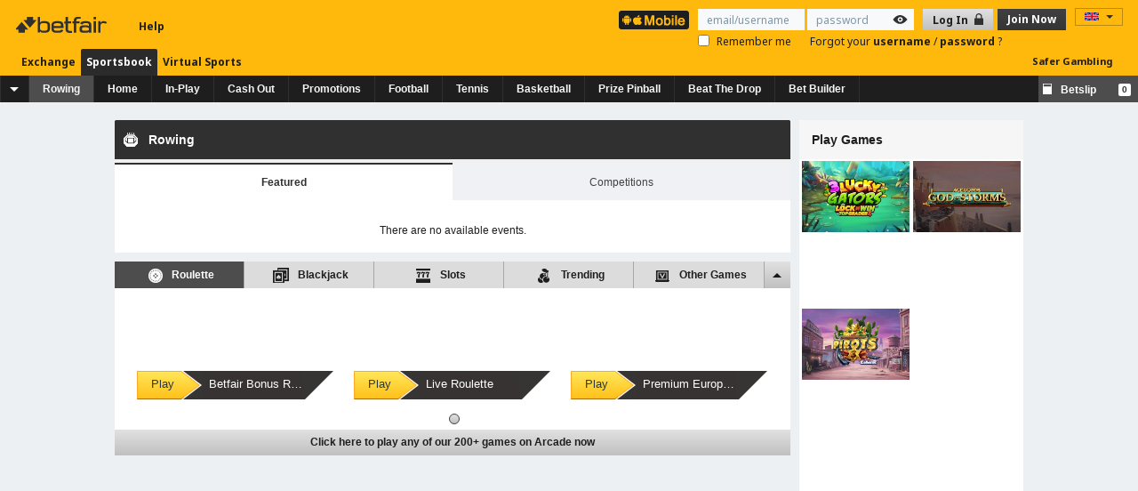

--- FILE ---
content_type: text/html;charset=UTF-8
request_url: https://ie1sbw.cdnppb.net/rowing
body_size: 32068
content:







        <!DOCTYPE html>
        <html class="context-rowing no-js" lang="en">
        <head>
            <meta http-equiv="X-UA-Compatible" content="IE=Edge"/>





            
        <title>Betfair Sportsbook | Bet Online & Use Cash Out</title>
        <meta name="description" content="Bet online at Betfair Sportsbook and experience the thrill of betting. Join Betfair and bet with the best odds. We also offer Casino, Poker, Games and Bingo."/>


            <meta name="viewport" content="width=device-width, initial-scale=1.0, maximum-scale=1.0, user-scalable=no">
            <meta charset="utf-8">

            <link rel="shortcut icon" href="//ie1sbw.cdnppb.net/sbw-resources/favicon_1151_.ico"/>

		<link rel="alternate" href="https://ie1sbw.cdnppb.net/betting/rowing/s-12" />

                                <link href="https://ie1-sscbf.cdnppb.net/static/all-betfair-af69eaf0c8f7f71c4ee8f410ded0b921.css" type="text/css" rel="stylesheet">
            <link href="//ie1sbw.cdnppb.net/sbw-resources/wro/sbw_webapp_1151_.css" type="text/css" rel="stylesheet">


<script type="text/javascript">
window.accountId = "123456";
var decoded, gtmBaseDimensions = {"event":"ga_pageLoad","ga_target_property":"UA-43334570-1","country":"us","jurisdiction":"international","vertical":"sportsbook","locale":"en_gb","bucket_id":"96","odds_display":"decimal","cd109":"sportsbook","app_id":"dyMLAanpRyIsjkpJ","brand":"bf","product":"desktop","orientation":"desktop","cd110":"web","login_status":"logged out","reg_status":"unregistered","acc_id":"123456"};
Object.keys(gtmBaseDimensions).forEach(function (key) {
try {
decoded = gtmBaseDimensions[key] ? decodeURIComponent(gtmBaseDimensions[key]) : null;
} catch (e) {
decoded = gtmBaseDimensions[key];
}
gtmBaseDimensions[key] = decoded;
});
window.dataLayer = [gtmBaseDimensions];
(function(w,d,s,l,i){w[l]=w[l]||[];w[l].push({'gtm.start':
new Date().getTime(),event:'gtm.js'});var f=d.getElementsByTagName(s)[0],
j=d.createElement(s),dl=l!='dataLayer'?'&l='+l:'';j.async=true;j.src=
'//www.googletagmanager.com/gtm.js?id='+i+dl;f.parentNode.insertBefore(j,f);
})(window,document,'script','dataLayer','GTM-P32JX6');
window.apexDomain = document.domain.match(/\.(.*)$/)[1];
document.domain = window.apexDomain;
(function () {
var docEl = document.documentElement,
oldClass = docEl.className.replace( /(?:^|\s)no-js(?!\S)/g , '' ),
dynClass = 'yui3-js-enabled',
dynClass = (oldClass.length > 0) ? ' ' + dynClass : dynClass;
docEl.className = oldClass + dynClass;
})();
</script>        </head>

        <body class="lang-en jur-international">

            <noscript>
                <iframe src="//www.googletagmanager.com/ns.html?id=GTM-P32JX6" height="0" width="0" style="display:none;visibility:hidden"></iframe>
            </noscript>

<div id="header-main">





    
    <div id="mod-header-1022-container" class="mod" data-mod-type="header" data-mod-id="1022">




<div id="mod-header-1022" class="mod-header mod-header-header">
            
		<div id="ssc-header-container" class="ssc-container ssc-theme-betfair ssc-no-js ssc-loggedOut ssc-prod-sportsbook ssc-jur-intl ssc-reg-us ssc-lang-en_gb ssc-cc-gb ssc-cha-desktop">
<script type="text/javascript">
window.ssc=window.ssc||function(){};ssc.imediateScript=ssc.imediateScript||function(node){(function sscEnableJsCaller(){var container=document.getElementById(node);if(container&&typeof container==='object'){container.className=container.className.replace('ssc-no-js','').replace(' ',' ');container.className+=' ssc-js';}else{setTimeout(sscEnableJsCaller, 300);}}());if(node==="ssc-header-container"){window.ssc.earlyConfig={windowLocSearch:window.location.search,windowLocHash:window.location.hash}}};
</script>
<script type="text/javascript">
ssc.cookieSpace=(function(){var date=new Date(),expr,timestamp=new Date().getTime(),existingCookies,existingCookiesArray,cookie,cname="bfsd=",cookieIsSet,minutes,path,bfSType,bfDomain,getCookie,hostname=document.location.hostname,stringTrim;path="/";bfDomain=hostname.startsWith("sky")?hostname:hostname.match(/\.(.*)$/)[1];date.setTime(date.getTime()+(365*24*60*60*1000));expr="; expires="+date.toGMTString();existingCookies=document.cookie;existingCookiesArray=existingCookies.split(";");stringTrim=function(str){return str.replace(/^\s+|\s+$/g,'');}
getCookie=function(){var cIsSet,sCookie,sType,timeStamp,TsArr,sessionTypeArr,cookieArr;for(var i=0;i<existingCookiesArray.length;i++){cookie=stringTrim(existingCookiesArray[i]);if(cookie.indexOf(cname)==0){cIsSet=true;sCookie=cookie.substring(cname.length);cookieArr=sCookie.split("|");TsArr=cookieArr[0];sessionTypeArr=cookieArr[1];timeStamp=stringTrim(TsArr).split("=")[1];sType=sessionTypeArr.split("=")[1];}}
return{cookieIsSet:cIsSet,sessionCookie:sCookie,sessionType:sType,TS:timeStamp}};cookieIsSet=getCookie().cookieIsSet;if(cookieIsSet){if(getCookie().sessionType==="p"){minutes=Math.round((timestamp-getCookie().TS)/(60*1000));if(minutes>24*60){document.cookie=cname+"ts="+timestamp+"|st=rp; expires="+expr+"; path="+path+"; domain="+bfDomain;}}}else{cookieIsSet=true;document.cookie=cname+"ts="+timestamp+"|st=p; expires="+expr+"; path="+path+"; domain="+bfDomain;}
if(ssc.isLoggedIn){if(!cookieIsSet||(cookieIsSet&&getCookie().sessionType!=="reg")){cookieIsSet=true;document.cookie=cname+"ts="+timestamp+"|st=reg; expires="+expr+"; path="+path+"; domain="+bfDomain;}}
switch(getCookie().sessionType){case"p":bfSType="New prospect";if(minutes>24*60){bfSType="Returning Prospect";}
break;case"rp":bfSType="Returning Prospect";break;case"reg":bfSType="Returning Registered";break;default:if(ssc.isLoggedIn){bfSType="Returning Registered";}else{bfSType="New prospect";}
break;}return{bfSessionType:bfSType}})();ssc.isLoggedIn=undefined;ssc.imediateScript("ssc-header-container");ssc.initGA=function(){ga('set','dimension49',ssc.cookieSpace.bfSessionType);};
ssc.prospectCookie = (ssc.cookieSpace.bfSessionType === "New prospect" || ssc.cookieSpace.bfSessionType === "Returning Prospect");
</script>
<script type="text/javascript">
ssc.isHeaderLoaded = true;
</script>
<div id="header">
<div id="mod-header-18696053-container" class="mod">
<div id="mod-header-18696053" class="mod-header mod-header-header">
<style>
.ssc-sprite, .ssc-sprite:before {
background-image: url("https://assets.cdnppb.net/ssc/ssc-sprite.svg?v=23") !important;
background-repeat: no-repeat;
}
.ssc-family-bar {
background-image: url("https://assets.cdnppb.net/ssc/ssc-family-bar.svg") !important;
background-repeat: no-repeat;
}
</style>
<link href="https://fonts.googleapis.com/css2?family=Noto+Sans:wght@400;700&display=swap" rel="stylesheet">
<script>
window.headerEnabledProducts = [];
</script>
<script>
window.headerEnabledProducts.push('EXCHANGE_BONUS_CASH');
</script>
<script>
window.headerEnabledProducts.push('SPORTSBOOK_BONUS');
</script>
<script>
window.headerEnabledProducts.push('SPORTSBOOK_BONUS_WAGERING');
</script>
<script>
window.headerEnabledProducts.push('SPORTSBOOK_BONUS_CASH');
</script>
<script>
window.headerEnabledProducts.push('BOOST_TOKENS');
</script>
<script>
window.headerEnabledProducts.push('FROZEN');
</script>
<script>
window.headerEnabledProducts.push('MONEY_BACK_TOKENS');
</script>
<style type="text/css">.ssc-mls {background: url("https://assets.cdnppb.net/ssc/ssc-mobilelinks-sprite.png") no-repeat;}</style>
<div id="ssc-hw" class="">
<div class="ssc-hc">
<table id="ssc-ht" cellspacing="0" cellpadding="0">
<tr>
<td><a class="ssc-lg ssc-sprite ssc-lg-sportsbook" href="https://www.betfair.com/" target="_top" title="Betfair Home" data-gtml="betfair logo"></a></td>
<td><div class="ssc-ilol">
<div class="ssc-bi">
<a class="ssc-hlp ssc-helpSupport " href="https://support.betfair.com/app/home/" target="_blank" title="Help" data-gtml="help">Help</a>
</div>
</div></td>
<td id="ssc-ssec">
</td>
<td class="ssc-ilo">
<a href="https://promotions.betfair.com/download-free-apps"
data-label=""
class=" ssc-Mobile ssc-mls ssc-default"
target="_blank" title="Sportsbook mobile site"
style="background-position: -6px -78px; width: 79px; height: 21px"
data-gtml="Mobile">
</a>
<div id="ssc-lsec">
<div id="mod-login-18696061-container" class="mod">
<div id="mod-login-18696061" class="mod-login mod-login-login">
<form class="ssc-lif" action="https://identitysso.cdnppb.net/api/login" method="POST" autocomplete="off" novalidate>
<input id="ssc-lip" type="hidden" value="sportsbook" name="product" />
<input id="ssc-lirm" type="hidden" value="" name="redirectMethod" />
<input id="ssc-liru" type="hidden" value="https://www.cdnppb.net/sport/login/success?rurl=https%3A%2F%2Fwww.cdnppb.net%2Fsport" name="url" />
<input id="ssc-lorsf" type="hidden" value="true" name="submitForm" />
<input type="hidden" name="tmxId" value="5470fbd7-4a40-4250-871d-6f924a384000"/>
<div class="ssc-lifg">
<input id="ssc-liu" class="ssc-itx" type="text" autocomplete="username" placeholder="email/username" value="" name="username" required="true" title="Enter your username" maxlength="256">
<input id="ssc-lipw" class="ssc-itx" type="password" autocomplete="current-password" placeholder="password" value="" name="password" required="true" title="Enter your password" maxlength="256" >
<span class="ssc-shpb" type="button"></span>
</div>
<div class="ssc-lib"><input type="submit" id="ssc-lis" class="ssc-cta ssc-cta-simple" value="Log In"><span class="ssc-lkh ssc-sprite"></span></div>
<a href="https://btfr.co/rowexchjoinow" target="_popup" title="Join Now"
class="ssc-cta ssc-cta-primary ssc-lij sscmw width(1050) height(910) autoscroll(true)" data-gtml="Join now">
<span>Join Now</span>
</a>
<div class="ssc-lid">
<div class="ssc-rm ssc-hdn-nojs">
<label class="checkbox">
<input id="ssc-rmb" type="checkbox" value="Remember me">
<span class="checkmark"></span>
<span class="ssc-rmb-text">Remember me</span>
</label>
</div>
<div class="ssc-fyup">
Forgot your
<a href="https://identitysso.betfair.com/view/recoverusername?fromSSC=1" target="_top" title=""
class="ssc-username" data-gtml="forgot your username">username
</a>
/
<a href="https://identitysso.betfair.com/view/recoverpassword?fromSSC=1&product=sportsbook&redirectMethod=&url=https://www.cdnppb.net/sport/login/success?rurl=https%3A%2F%2Fwww.cdnppb.net%2Fsport" target="_top" title="" id="ssc-fp"
class="ssc-password" data-gtml="forgot your password">password
</a>
?
</div>
</div>
</form>
<script type="text/javascript" id="tmxScript" src="https://regstat.betfair.com/fp/tags.js?org_id=9ghwyvdk&session_id=5470fbd7-4a40-4250-871d-6f924a384000&pageid=1"></script>
<noscript><iframe style="width: 100px; height: 100px; border: 0; position: absolute; top: -5000px;" src="https://regstat.betfair.com/tags?org_id=9ghwyvdk&session_id=5470fbd7-4a40-4250-871d-6f924a384000&pageid=1"></iframe></noscript>
</div>
</div>
</div>
</td>
<td>
<td>
<div class="ssc-hlsw">
<div class="ssc-hls" tabindex="0">
<span class="ssc-lsf ssc-sprite ssc-fen_gb"></span>
<span class="ssc-aru ssc-sprite"></span>
</div>
<div class="ssc-tlp ssc-hlsd ssc-hdn-js">
<div class="ssc-tlpc">
<ul>
<li>
<a href=""
class="ssc-en_GB"
data-locale="en_GB"
target="_self">
<span class="ssc-ldf ssc-sprite ssc-fen_GB"></span>
English - UK
</a>
</li>
<li>
<a href=""
class="ssc-ie"
data-locale="en"
target="_self">
<span class="ssc-ldf ssc-sprite ssc-fie"></span>
English - IRE
</a>
</li>
<li>
<a href=""
class="ssc-de"
data-locale="de"
target="_self">
<span class="ssc-ldf ssc-sprite ssc-fde"></span>
Deutsch
</a>
</li>
<li>
<a href=""
class="ssc-es_419"
data-locale="es_419"
target="_self">
<span class="ssc-ldf ssc-sprite ssc-fes_419"></span>
Español
</a>
</li>
<li>
<a href=""
class="ssc-pt_BR"
data-locale="pt_BR"
target="_self">
<span class="ssc-ldf ssc-sprite ssc-fpt_BR"></span>
Português - BR
</a>
</li>
<li>
<a href=""
class="ssc-ru"
data-locale="ru"
target="_self">
<span class="ssc-ldf ssc-sprite ssc-fru"></span>
Русский
</a>
</li>
<li>
<a href=""
class="ssc-hu"
data-locale="hu"
target="_self">
<span class="ssc-ldf ssc-sprite ssc-fhu"></span>
Magyar
</a>
</li>
<li>
<a href=""
class="ssc-no"
data-locale="no"
target="_self">
<span class="ssc-ldf ssc-sprite ssc-fno"></span>
Norsk
</a>
</li>
</ul>
</div>
</div>
</div>
</td>
</td>
</tr>
</table>
<div id="ssc-hbt">
<div id="mod-main-navigation-18696062-container" class="mod">
<div id="mod-main-navigation-18696062" class="mod-main-navigation mod-main-navigation-main-navigation">
<div class="ssc-sac ">
<a href="https://responsiblegambling.betfair.com/" target="_blank" title="Safer Gambling" data-gtml="Responsible Gambling" >
Safer Gambling
</a>
</div>
<ul id="ssc-pn" class="">
<li
>
<a id="EXCHANGE"
class=" "
href="https://www.betfair.com/exchange"
target="_top"
title="Exchange"
data-gtml="EXCHANGE"
>
Exchange
<!--
--><!--
--> </a>
</li>
<li
class="ssc-actv"
>
<a id="SPORTSBOOK"
class=" "
href="https://www.betfair.com/sport/"
target="_top"
title="Sportsbook"
data-gtml="SPORTSBOOK"
>
Sportsbook
<!--
--><!--
--> </a>
</li>
<li
>
<a id="VIRTUAL_SPORTS"
class=" "
href="https://www.betfair.com/sport/virtuals"
target="_top"
title="Virtual Sports"
data-gtml="VIRTUAL_SPORTS"
>
Virtual Sports
<!--
--><!--
--> </a>
</li>
</ul>
</div>
</div>
</div>
</div>
</div>
</div>
</div>
</div>
<script type="text/javascript">
window.ssc=window.ssc||function(){};ssc.imediateScript=ssc.imediateScript||function(node){(function sscEnableJsCaller(){var container=document.getElementById(node);if(container&&typeof container==='object'){container.className=container.className.replace('ssc-no-js','').replace(' ',' ');container.className+=' ssc-js';}else{setTimeout(sscEnableJsCaller, 300);}}());if(node==="ssc-header-container"){window.ssc.earlyConfig={windowLocSearch:window.location.search,windowLocHash:window.location.hash}}};
</script>
<script type="text/javascript">
window.ssc = window.ssc || function () {};
//after review, we need to minify this code.
var newPlatformConfig = {"toggles":[],"page":{"config":{"isAjaxRequest":false,"pageLoadTimeout":8000,"enableGtm":true,"showInlineScripts":true,"sessionHash":null,"isLoggedIn":false,"headerType":"REGULAR","footerType":"REGULAR","requestURI":"/api/v1/content","title":{"default":"Betfair"},"device":{"channel":"DESKTOP","platform":"default"},"isDisaster":false},"layout":{"footer":["footer"],"header":["header"]}},"modules":[{"constructor":"","type":"footer","moduleId":"footer","instanceId":"18696052","config":{"container":true,"redirectToAusDomain":false,"regulatoryPopupAudioFile":"","enableGaThrottle":true,"showClockLabel":false,"production":{"ready":0},"geoComplyUrl":"https://geo-comply.cdnppb.net/geo-comply-web.prd.js","isBeforeText":false,"isArcadeMobile":false,"showCookiePolicyBanner":true,"showCopyrightText":false,"ajax":{"enabled":false},"identitySSOLogoutEndpoint":"/api/logout","enablePushToWrapper":false,"GtmOnFirstLogin":false,"showRegulatoryPopupCurrentTime":true,"userDateTime":"2026-02-02-21-05-52","isCasinoProduct":false,"showNewHelpLink":true,"assetsCdn":"https://assets.cdnppb.net/ssc","geoComply":false,"showCookiePolicyBannerThrottle":false,"info":{"enabled":0},"isItalyFooter":false,"countryByIp":"US","debug":{"enabled":0},"enableGa4Throttle":true,"showLoggedInSince":false,"currencySymbol":null,"domainTest":"us","showClock":false,"showTimeSpent":false,"enableRegulatoryPopup":false,"accountId":null,"identitySSOUrl":"https://identitysso.","trusted":0,"showAustraliaReboot":false,"loggedIn":false,"name":"footer","sourceDomain":"betfair.com","showLastLoggedInDate":true,"currencyCode":"GBP","responsibleGambling":true,"requires":{"css":["footer"],"js":["footer"]},"isPokerProduct":false},"services":[],"translations":{},"modules":[]},{"constructor":"","type":"header","moduleId":"header","instanceId":"18696053","config":{"container":true,"boundingBox":"#mod-header-18696053-container","enableGaThrottle":true,"production":{"ready":0},"isBeforeText":false,"geoComplyUrl":"https://geo-comply.cdnppb.net/geo-comply-web.prd.js","prodId":23,"srcNode":"#mod-header-18696053","ajax":{"enabled":false},"showSportsbookBonus":true,"showNewHelpLink":true,"showMainNavigation":true,"assetsCdn":"https://assets.cdnppb.net/ssc","geoComply":false,"showMobileHeader":false,"info":{"enabled":0},"debug":{"enabled":0},"enableGa4Throttle":true,"displayResponsibleGamblingInfo":false,"showLoggedInSince":false,"currencySymbol":null,"changeLocaleUrl":"/myaccountx/rest/changeLocale","requestedMyAccountEndpoint":null,"showRegulatoryHeader":false,"showTimeSpent":false,"accountId":null,"trusted":0,"loggedIn":false,"name":"header","currencyCode":"GBP","showWebMessaging":true,"requires":{"css":["header"],"js":["header"]}},"services":["webmessaging","retrievessc"],"translations":{"COMMON.SYMBOL.DEFAULT":"&euro;","COMMON.SYMBOL.SGD":"SGD","COMMON.SYMBOL.AUD":"$","COMMON.SYMBOL.RON":"RON","COMMON.CLOSE":"Close","COMMON.SYMBOL.DKK":"kr.","SSC.FOOTER.LOCALE.AUS_NZL":"English - AUS & NZ","COMMON.SYMBOL.USD":"$","COMMON.SYMBOL.CAD":"$","COMMON.MANAGED.WINDOW.ERROR":"We could not open the window you requested. Please attempt re-configuring your firewall or ad-blocker and try again.","COMMON.SYMBOL.NOK":"NOK","SSC.FOOTER.LOCALE.IRL":"English - IRE","COMMON.SYMBOL.HKD":"HKD","COMMON.SYMBOL.EUR":"&euro;","COMMON.OK":"OK","COMMON.SYMBOL.GBP":"&pound;","COMMON.SYMBOL.SEK":"SEK","COMMON.CANCEL":"Cancel","COMMON.DO.NOT.SHOW.AGAIN":"Do not show this message again"},"modules":[{"constructor":"","type":"login","moduleId":"login","instanceId":"18696061","config":{"container":true,"showXgWallet":true,"showArcadeBonus":true,"srcNode":"#mod-login-18696061","ajax":{"enabled":false},"tmxId":"5470fbd7-4a40-4250-871d-6f924a384000","showXgBonus":true,"showVegasBonus":false,"showExchangeBonus":true,"quickDepositEnabled":true,"showMyAccountDropdown":true,"walletLimitToQuickDeposit":"5","usernamePlaceholder":"email/username","info":{"enabled":0},"displayRememberMe":true,"showSportsbookBonusDropdown":true,"showGamingBonus":true,"handleCasinoBonusWallet":false,"handleCasinoFunBonusWallet":false,"handleVegasBonusWallet":false,"showBonusBalanceSection":true,"formatCurrencyBackwards":false,"disableWalletRefresh":false,"loggedIn":false,"name":"login","quickDepositWindowWidth":900,"requires":{"css":["login"],"js":["login"]},"quickDepositWallets":["MAIN","SPORTSBOOK_BONUS"],"showRewardsBonus":false,"showPokerWallet":true,"boundingBox":"#mod-login-18696061-container","showGamingWallet":false,"production":{"ready":0},"showTotalWallet":false,"handleGamingBonusWallet":false,"italyWageringActivated":false,"handleVegasROBonusWallet":false,"quickDepositWindowHeight":580,"accountStatus":null,"showBoostToken":true,"showSportsbookBonus":true,"showBingoBonus":false,"removeHideBalance":true,"showWalletLowerSection":true,"debug":{"enabled":0},"quickDepositCurrencyValues":[{"ALL":250,"BRL":5,"BGN":5,"COP":5000,"HRK":20000,"HUF":1000,"ISK":500,"MYR":10,"MXN":50,"USD":5,"PYG":20000,"PEN":10,"RUB":400,"TWD":100,"THB":100,"BDT":500,"BZD":10,"BOB":30,"CRC":2500,"DOP":300,"MDL":100,"PKR":500,"AED":20,"UYU":200,"ARS":100,"BAM":10,"KHR":20000,"CAD":5,"JPY":500,"KZT":2000,"MKD":200,"ANG":10,"ZAR":50,"KRW":5000,"LKR":1000,"UZS":50000,"VND":100000,"BSD":5,"XOF":3000,"CVE":500,"KYD":5,"CNY":30,"XCD":10,"EGP":100,"IDR":60000,"JMD":500,"KES":500,"LBP":5000,"CHF":5,"MOP":50,"MUR":200,"MAD":50,"NGN":2000,"PHP":200,"QAR":10,"SAR":10,"SCR":50,"SLL":50000,"SGD":5,"TZS":10000,"CZK":100,"INR":400,"PLN":25,"UAH":100,"AUD":5,"DKK":50,"EUR":5,"HKD":50,"NOK":50,"RON":25,"SEK":50,"GBP":5}],"useArcadeSpainCookie":false,"enableGamingProduct":true,"walletRefreshInterval":"60000","showCasinoWallet":false,"showCasinoBonus":true,"trusted":0,"showAustraliaReboot":false,"quickDepositPywHandler":true,"handleArcadeBonusWallet":false,"disableQuickDeposit":true,"username":null},"services":["wallets"],"translations":{"SSC.LOGIN.PASSWORD":"password","SSC.LOGIN.EMAIL.AS.USERNAME":"email/username","SSC.LOGIN.USERNAME":"username"},"modules":[]},{"constructor":"","type":"main-navigation","moduleId":"main-navigation","instanceId":"18696062","config":{"container":true,"displayContactUsInfo":false,"showSbkLanguagePopup":true,"boundingBox":"#mod-main-navigation-18696062-container","debug":{"enabled":0},"production":{"ready":0},"useArcadeSpainCookie":false,"enableGamingProduct":true,"srcNode":"#mod-main-navigation-18696062","isNoFollowEnabled":false,"ajax":{"enabled":false},"locales":["en_GB","en","de","es_419","pt_BR","ru","hu","no"],"trusted":0,"loggedIn":false,"name":"main-navigation","info":{"enabled":0},"requires":{"css":["main-navigation"],"js":["main-navigation"]}},"services":[],"translations":{"MAIN.NAVIGATION.BODY.LINE2":"We appologise for the inconvenience.","MAIN.NAVIGATION.BODY.LINE1":"Unfortunatly we do not currently offer our Sportsbook in your language so it will be shown in English.","MAIN.NAVIGATION.HEADER.TITLE":"Sportsbook Information"},"modules":[]},{"constructor":"","type":"search","moduleId":"search","instanceId":"18696055","config":{"container":true,"showExchangeEdsSearch":true,"debug":{"enabled":0},"production":{"ready":0},"trusted":0,"loggedIn":false,"name":"search","ajax":{"enabled":false},"info":{"enabled":0},"requires":{"css":["search"],"js":["search"]}},"services":[],"translations":{},"modules":[]},{"constructor":"","type":"web-messaging","moduleId":"web-messaging","instanceId":"18696056","config":{"container":true,"debug":{"enabled":0},"production":{"ready":0},"trusted":0,"loggedIn":false,"name":"web-messaging","ajax":{"enabled":false},"info":{"enabled":0},"requires":{"css":["web-messaging"],"js":["web-messaging"]}},"services":[],"translations":{},"modules":[]},{"constructor":"","type":"main-navigation","moduleId":"main-navigation","instanceId":"18696057","config":{"container":true,"displayContactUsInfo":false,"showSbkLanguagePopup":true,"debug":{"enabled":0},"production":{"ready":0},"useArcadeSpainCookie":false,"enableGamingProduct":true,"isNoFollowEnabled":false,"ajax":{"enabled":false},"locales":["en_GB","en","de","es_419","pt_BR","ru","hu","no"],"trusted":0,"loggedIn":false,"name":"main-navigation","info":{"enabled":0},"requires":{"css":["main-navigation"],"js":["main-navigation"]}},"services":[],"translations":{},"modules":[]},{"constructor":"","type":"init-modules","moduleId":"init-modules","instanceId":"18696058","config":{"container":true,"debug":{"enabled":0},"production":{"ready":0},"trusted":0,"loggedIn":false,"name":"init-modules","ajax":{"enabled":false},"info":{"enabled":0},"requires":{"js":["init-modules"]}},"services":[],"translations":{},"modules":[]},{"constructor":"","type":"login","moduleId":"login","instanceId":"18696054","config":{"container":true,"showXgWallet":true,"showArcadeBonus":true,"ajax":{"enabled":false},"tmxId":"5470fbd7-4a40-4250-871d-6f924a384000","showXgBonus":true,"showVegasBonus":false,"showExchangeBonus":true,"quickDepositEnabled":true,"showMyAccountDropdown":true,"walletLimitToQuickDeposit":"5","info":{"enabled":0},"displayRememberMe":true,"showSportsbookBonusDropdown":true,"showGamingBonus":true,"handleCasinoBonusWallet":false,"handleCasinoFunBonusWallet":false,"handleVegasBonusWallet":false,"showBonusBalanceSection":true,"formatCurrencyBackwards":false,"disableWalletRefresh":false,"loggedIn":false,"name":"login","quickDepositWindowWidth":900,"requires":{"css":["login"],"js":["login"]},"quickDepositWallets":["MAIN","SPORTSBOOK_BONUS"],"showRewardsBonus":false,"showPokerWallet":true,"showGamingWallet":false,"production":{"ready":0},"showTotalWallet":false,"handleGamingBonusWallet":false,"italyWageringActivated":false,"handleVegasROBonusWallet":false,"quickDepositWindowHeight":580,"accountStatus":null,"showBoostToken":true,"showSportsbookBonus":true,"showBingoBonus":false,"removeHideBalance":true,"showWalletLowerSection":true,"debug":{"enabled":0},"quickDepositCurrencyValues":[{"ALL":250,"BRL":5,"BGN":5,"COP":5000,"HRK":20000,"HUF":1000,"ISK":500,"MYR":10,"MXN":50,"USD":5,"PYG":20000,"PEN":10,"RUB":400,"TWD":100,"THB":100,"BDT":500,"BZD":10,"BOB":30,"CRC":2500,"DOP":300,"MDL":100,"PKR":500,"AED":20,"UYU":200,"ARS":100,"BAM":10,"KHR":20000,"CAD":5,"JPY":500,"KZT":2000,"MKD":200,"ANG":10,"ZAR":50,"KRW":5000,"LKR":1000,"UZS":50000,"VND":100000,"BSD":5,"XOF":3000,"CVE":500,"KYD":5,"CNY":30,"XCD":10,"EGP":100,"IDR":60000,"JMD":500,"KES":500,"LBP":5000,"CHF":5,"MOP":50,"MUR":200,"MAD":50,"NGN":2000,"PHP":200,"QAR":10,"SAR":10,"SCR":50,"SLL":50000,"SGD":5,"TZS":10000,"CZK":100,"INR":400,"PLN":25,"UAH":100,"AUD":5,"DKK":50,"EUR":5,"HKD":50,"NOK":50,"RON":25,"SEK":50,"GBP":5}],"useArcadeSpainCookie":false,"enableGamingProduct":true,"walletRefreshInterval":"60000","showCasinoWallet":false,"showCasinoBonus":true,"trusted":0,"showAustraliaReboot":false,"quickDepositPywHandler":true,"handleArcadeBonusWallet":false,"disableQuickDeposit":true,"username":null},"services":["wallets"],"translations":{},"modules":[]}]}],"services":[{"constructor":"Retrievessc","type":"retrievessc","moduleId":"retrievessc","config":{"loggedIn":false,"requires":{"js":["retrievessc-service"]}},"services":[]},{"constructor":"Wallets","type":"wallets","moduleId":"wallets","config":{"WASUrlCasinoTotal":"/wallet-service/v3.0/wallets?walletNames=[CASINO_BONUS_TOTAL]&alt=json","walletsDomain":"","WASUrlAggregated":"/wallet-service/v3.0/wallets?walletNames=[MAIN,XG,EXCHANGE_BONUS_CASH,POKER,SPORTSBOOK_BONUS,FROZEN,SPORTSBOOK_BONUS_WAGERING,SPORTSBOOK_BONUS_CASH,GAMING_BONUS_TOTAL,BOOST_TOKENS,MONEY_BACK_TOKENS,BINGO_BONUS]&alt=json","WASUrlCasinoFunBonus":"/wallet-service/v3.0/wallets?walletNames=[CASINO_FUN_BONUS]&alt=json","requestedWalletsEndpoint":null,"WASUrlGaming":"/wallet-service/v3.0/wallets?walletNames=[GAMING_BONUS_TOTAL]&alt=json","WASUrlReduced":"/wallet-service/v3.0/wallets?walletNames=[MAIN,SPORTSBOOK_BONUS,BOOST_TOKENS,MONEY_BACK_TOKENS]&alt=json","X-BF-Jurisdiction":"international","loggedIn":false,"X-Brand":"betfair","WASUrlRTBonus":"/wallet-service/v3.0/wallets?walletNames=[RT_BONUS]&alt=json","WASUrlCasino":"/wallet-service/v3.0/wallets?walletNames=[CASINO_BONUS]&alt=json","WASUrlROVegas":"/wallet-service/v3.0/wallets?walletNames=[GAMING_BONUS_TOTAL]&alt=json","requires":{"js":["wallets-service"]}},"services":[]},{"constructor":"Webmessaging","type":"webmessaging","moduleId":"webmessaging","config":{"templateBaseUrl":"https://messaging.betfair.com","isV2InterfaceEnabled":true,"baseUrl":"https://messaging.betfair.com","loggedIn":false,"requires":{"js":["webmessaging-service"]}},"services":[]}]},
oldPlatformConfig = ssc.platformConfig;
if (oldPlatformConfig) {
var newPlatformConfigFooterModule = findFooterModule(newPlatformConfig);
var oldPlatformConfigFooterModule = findFooterModule(oldPlatformConfig);
function findFooterModule(config) {
for (var i = 0; i < config.modules.length; i++) {
if (config.modules[i].hasOwnProperty('moduleId') && config.modules[i].moduleId === 'footer') {
return config.modules[i];
}
}
};
function mergeDifferences(putFrom, putInto) {
for (var i = 0; i < putFrom.length; i++) {
if (putInto.indexOf(putFrom[i]) === -1) {
putInto.push(putFrom[i]);
}
}
return putInto;
};
function resolveDifferences(oldVal, newVal, param) {
var oldParam = Object.keys(oldVal[param]);
var newParam = Object.keys(newVal[param]);
if (oldParam.length > 0) { newParam = mergeDifferences(oldVal[param], newVal[param]); }
if (newParam.length > 0) { oldParam = mergeDifferences(oldVal[param], newVal[param]); }
return oldParam;
};
if (JSON.stringify(oldPlatformConfigFooterModule.translations) !== JSON.stringify(newPlatformConfigFooterModule.translations)) {
oldPlatformConfigFooterModule.translations = resolveDifferences(oldPlatformConfigFooterModule, newPlatformConfigFooterModule, 'translations');
}
}
if(!oldPlatformConfig) {ssc.platformConfig=newPlatformConfig;ssc.platformConfig.page.config.bundle={enabled:false};ssc.platformConfig.page.config.bundle.enabled=true;ssc.platformConfig.clientContext={version:"",brand:"betfair",product:"sportsbook",clientProductName:"sportsbook",selectedTab:"sportsbook",jurisdiction:"intl",region:"us",language:"en_gb",channel:"desktop",isMasterAccount:"false"}}
ssc.testConf = true;
</script>
</div>


</div>
    </div>
    <div id="header-scroller" class="scroller">





    
    <div id="mod-subnav-1021-container" class="mod" data-mod-type="subnav" data-mod-id="1021">




<div id="mod-subnav-1021" class="mod-subnav mod-subnav-subnav">
            
    <div class="menu clearfix">
    

    <div class="full-sports-list clearfix ui-collapsed">

                <div class="fullsportslist">
            <ul class="full-sports-container">
                    <li class="full-sports-item">
    <a href="/american-football" class="ui-expandable ui-expandable-selected allSportsLink ui-nav ui-top ui-betslip-action ui-gtm-click" data-target=".full-sports-list" data-mode="default" data-collapsed-height="0" data-behavior="close"  data-loader="#zone-container .scroller > div" data-betslip-action="adjust-size" data-dimension3="menu - all sports" data-gacategory="navigation" data-dimension34="/american-football" data-galabel="American Football" data-gaaction="navigated to">
                            <span class="sportIcon-6423"></span>
                            <span class="sportName">American Football</span>
    </a>
                    </li>
                    <li class="full-sports-item">
    <a href="/australian-rules" class="ui-expandable ui-expandable-selected allSportsLink ui-nav ui-top ui-betslip-action ui-gtm-click" data-target=".full-sports-list" data-mode="default" data-collapsed-height="0" data-behavior="close"  data-loader="#zone-container .scroller > div" data-betslip-action="adjust-size" data-dimension3="menu - all sports" data-gacategory="navigation" data-dimension34="/australian-rules" data-galabel="Australian Rules" data-gaaction="navigated to">
                            <span class="sportIcon-61420"></span>
                            <span class="sportName">Australian Rules</span>
    </a>
                    </li>
                    <li class="full-sports-item">
    <a href="/baseball" class="ui-expandable ui-expandable-selected allSportsLink ui-nav ui-top ui-betslip-action ui-gtm-click" data-target=".full-sports-list" data-mode="default" data-collapsed-height="0" data-behavior="close"  data-loader="#zone-container .scroller > div" data-betslip-action="adjust-size" data-dimension3="menu - all sports" data-gacategory="navigation" data-dimension34="/baseball" data-galabel="Baseball" data-gaaction="navigated to">
                            <span class="sportIcon-7511"></span>
                            <span class="sportName">Baseball</span>
    </a>
                    </li>
                    <li class="full-sports-item">
    <a href="/basketball" class="ui-expandable ui-expandable-selected allSportsLink ui-nav ui-top ui-betslip-action ui-gtm-click" data-target=".full-sports-list" data-mode="default" data-collapsed-height="0" data-behavior="close"  data-loader="#zone-container .scroller > div" data-betslip-action="adjust-size" data-dimension3="menu - all sports" data-gacategory="navigation" data-dimension34="/basketball" data-galabel="Basketball" data-gaaction="navigated to">
                            <span class="sportIcon-7522"></span>
                            <span class="sportName">Basketball</span>
    </a>
                    </li>
                    <li class="full-sports-item">
    <a href="/boxing" class="ui-expandable ui-expandable-selected allSportsLink ui-nav ui-top ui-betslip-action ui-gtm-click" data-target=".full-sports-list" data-mode="default" data-collapsed-height="0" data-behavior="close"  data-loader="#zone-container .scroller > div" data-betslip-action="adjust-size" data-dimension3="menu - all sports" data-gacategory="navigation" data-dimension34="/boxing" data-galabel="Boxing" data-gaaction="navigated to">
                            <span class="sportIcon-6"></span>
                            <span class="sportName">Boxing</span>
    </a>
                    </li>
                    <li class="full-sports-item">
    <a href="/cricket" class="ui-expandable ui-expandable-selected allSportsLink ui-nav ui-top ui-betslip-action ui-gtm-click" data-target=".full-sports-list" data-mode="default" data-collapsed-height="0" data-behavior="close"  data-loader="#zone-container .scroller > div" data-betslip-action="adjust-size" data-dimension3="menu - all sports" data-gacategory="navigation" data-dimension34="/cricket" data-galabel="Cricket" data-gaaction="navigated to">
                            <span class="sportIcon-4"></span>
                            <span class="sportName">Cricket</span>
    </a>
                    </li>
                    <li class="full-sports-item">
    <a href="/cycling" class="ui-expandable ui-expandable-selected allSportsLink ui-nav ui-top ui-betslip-action ui-gtm-click" data-target=".full-sports-list" data-mode="default" data-collapsed-height="0" data-behavior="close"  data-loader="#zone-container .scroller > div" data-betslip-action="adjust-size" data-dimension3="menu - all sports" data-gacategory="navigation" data-dimension34="/cycling" data-galabel="Cycling" data-gaaction="navigated to">
                            <span class="sportIcon-11"></span>
                            <span class="sportName">Cycling</span>
    </a>
                    </li>
                    <li class="full-sports-item">
    <a href="/darts" class="ui-expandable ui-expandable-selected allSportsLink ui-nav ui-top ui-betslip-action ui-gtm-click" data-target=".full-sports-list" data-mode="default" data-collapsed-height="0" data-behavior="close"  data-loader="#zone-container .scroller > div" data-betslip-action="adjust-size" data-dimension3="menu - all sports" data-gacategory="navigation" data-dimension34="/darts" data-galabel="Darts" data-gaaction="navigated to">
                            <span class="sportIcon-3503"></span>
                            <span class="sportName">Darts</span>
    </a>
                    </li>
                    <li class="full-sports-item">
    <a href="/e-sports" class="ui-expandable ui-expandable-selected allSportsLink ui-nav ui-top ui-betslip-action ui-gtm-click" data-target=".full-sports-list" data-mode="default" data-collapsed-height="0" data-behavior="close"  data-loader="#zone-container .scroller > div" data-betslip-action="adjust-size" data-dimension3="menu - all sports" data-gacategory="navigation" data-dimension34="/e-sports" data-galabel="Esports" data-gaaction="navigated to">
                            <span class="sportIcon-27454571"></span>
                            <span class="sportName">Esports</span>
    </a>
                    </li>
                    <li class="full-sports-item">
    <a href="/football" class="ui-expandable ui-expandable-selected allSportsLink ui-nav ui-top ui-betslip-action ui-gtm-click" data-target=".full-sports-list" data-mode="default" data-collapsed-height="0" data-behavior="close"  data-loader="#zone-container .scroller > div" data-betslip-action="adjust-size" data-dimension3="menu - all sports" data-gacategory="navigation" data-dimension34="/football" data-galabel="Football" data-gaaction="navigated to">
                            <span class="sportIcon-1"></span>
                            <span class="sportName">Football</span>
    </a>
                    </li>
                    <li class="full-sports-item">
    <a href="/futsal" class="ui-expandable ui-expandable-selected allSportsLink ui-nav ui-top ui-betslip-action ui-gtm-click" data-target=".full-sports-list" data-mode="default" data-collapsed-height="0" data-behavior="close"  data-loader="#zone-container .scroller > div" data-betslip-action="adjust-size" data-dimension3="menu - all sports" data-gacategory="navigation" data-dimension34="/futsal" data-galabel="Futsal" data-gaaction="navigated to">
                            <span class="sportIcon-15826206"></span>
                            <span class="sportName">Futsal</span>
    </a>
                    </li>
                    <li class="full-sports-item">
    <a href="/gaelic-games" class="ui-expandable ui-expandable-selected allSportsLink ui-nav ui-top ui-betslip-action ui-gtm-click" data-target=".full-sports-list" data-mode="default" data-collapsed-height="0" data-behavior="close"  data-loader="#zone-container .scroller > div" data-betslip-action="adjust-size" data-dimension3="menu - all sports" data-gacategory="navigation" data-dimension34="/gaelic-games" data-galabel="Gaelic Games" data-gaaction="navigated to">
                            <span class="sportIcon-2152880"></span>
                            <span class="sportName">Gaelic Games</span>
    </a>
                    </li>
                    <li class="full-sports-item">
    <a href="/golf" class="ui-expandable ui-expandable-selected allSportsLink ui-nav ui-top ui-betslip-action ui-gtm-click" data-target=".full-sports-list" data-mode="default" data-collapsed-height="0" data-behavior="close"  data-loader="#zone-container .scroller > div" data-betslip-action="adjust-size" data-dimension3="menu - all sports" data-gacategory="navigation" data-dimension34="/golf" data-galabel="Golf" data-gaaction="navigated to">
                            <span class="sportIcon-3"></span>
                            <span class="sportName">Golf</span>
    </a>
                    </li>
                    <li class="full-sports-item">
    <a href="/greyhound-racing" class="ui-expandable ui-expandable-selected allSportsLink ui-nav ui-top ui-betslip-action ui-gtm-click" data-target=".full-sports-list" data-mode="default" data-collapsed-height="0" data-behavior="close"  data-loader="#zone-container .scroller > div" data-betslip-action="adjust-size" data-dimension3="menu - all sports" data-gacategory="navigation" data-dimension34="/greyhound-racing" data-galabel="Greyhound Racing" data-gaaction="navigated to">
                            <span class="sportIcon-4339"></span>
                            <span class="sportName">Greyhound Racing</span>
    </a>
                    </li>
                    <li class="full-sports-item">
    <a href="/handball" class="ui-expandable ui-expandable-selected allSportsLink ui-nav ui-top ui-betslip-action ui-gtm-click" data-target=".full-sports-list" data-mode="default" data-collapsed-height="0" data-behavior="close"  data-loader="#zone-container .scroller > div" data-betslip-action="adjust-size" data-dimension3="menu - all sports" data-gacategory="navigation" data-dimension34="/handball" data-galabel="Handball" data-gaaction="navigated to">
                            <span class="sportIcon-468328"></span>
                            <span class="sportName">Handball</span>
    </a>
                    </li>
                    <li class="full-sports-item">
    <a href="/horse-racing" class="ui-expandable ui-expandable-selected allSportsLink ui-nav ui-top ui-betslip-action ui-gtm-click" data-target=".full-sports-list" data-mode="default" data-collapsed-height="0" data-behavior="close"  data-loader="#zone-container .scroller > div" data-betslip-action="adjust-size" data-dimension3="menu - all sports" data-gacategory="navigation" data-dimension34="/horse-racing" data-galabel="Horse Racing" data-gaaction="navigated to">
                            <span class="sportIcon-7"></span>
                            <span class="sportName">Horse Racing</span>
    </a>
                    </li>
                    <li class="full-sports-item">
    <a href="/ice-hockey" class="ui-expandable ui-expandable-selected allSportsLink ui-nav ui-top ui-betslip-action ui-gtm-click" data-target=".full-sports-list" data-mode="default" data-collapsed-height="0" data-behavior="close"  data-loader="#zone-container .scroller > div" data-betslip-action="adjust-size" data-dimension3="menu - all sports" data-gacategory="navigation" data-dimension34="/ice-hockey" data-galabel="Ice Hockey" data-gaaction="navigated to">
                            <span class="sportIcon-7524"></span>
                            <span class="sportName">Ice Hockey</span>
    </a>
                    </li>
                    <li class="full-sports-item">
    <a href="/mixed-martial-arts" class="ui-expandable ui-expandable-selected allSportsLink ui-nav ui-top ui-betslip-action ui-gtm-click" data-target=".full-sports-list" data-mode="default" data-collapsed-height="0" data-behavior="close"  data-loader="#zone-container .scroller > div" data-betslip-action="adjust-size" data-dimension3="menu - all sports" data-gacategory="navigation" data-dimension34="/mixed-martial-arts" data-galabel="Mixed Martial Arts" data-gaaction="navigated to">
                            <span class="sportIcon-26420387"></span>
                            <span class="sportName">Mixed Martial Arts</span>
    </a>
                    </li>
                    <li class="full-sports-item">
    <a href="/motor-sport" class="ui-expandable ui-expandable-selected allSportsLink ui-nav ui-top ui-betslip-action ui-gtm-click" data-target=".full-sports-list" data-mode="default" data-collapsed-height="0" data-behavior="close"  data-loader="#zone-container .scroller > div" data-betslip-action="adjust-size" data-dimension3="menu - all sports" data-gacategory="navigation" data-dimension34="/motor-sport" data-galabel="Motor Sport" data-gaaction="navigated to">
                            <span class="sportIcon-8"></span>
                            <span class="sportName">Motor Sport</span>
    </a>
                    </li>
                    <li class="full-sports-item">
    <a href="/politics" class="ui-expandable ui-expandable-selected allSportsLink ui-nav ui-top ui-betslip-action ui-gtm-click" data-target=".full-sports-list" data-mode="default" data-collapsed-height="0" data-behavior="close"  data-loader="#zone-container .scroller > div" data-betslip-action="adjust-size" data-dimension3="menu - all sports" data-gacategory="navigation" data-dimension34="/politics" data-galabel="Politics" data-gaaction="navigated to">
                            <span class="sportIcon-2378961"></span>
                            <span class="sportName">Politics</span>
    </a>
                    </li>
                    <li class="full-sports-item">
    <a href="/rugby-league" class="ui-expandable ui-expandable-selected allSportsLink ui-nav ui-top ui-betslip-action ui-gtm-click" data-target=".full-sports-list" data-mode="default" data-collapsed-height="0" data-behavior="close"  data-loader="#zone-container .scroller > div" data-betslip-action="adjust-size" data-dimension3="menu - all sports" data-gacategory="navigation" data-dimension34="/rugby-league" data-galabel="Rugby League" data-gaaction="navigated to">
                            <span class="sportIcon-1477"></span>
                            <span class="sportName">Rugby League</span>
    </a>
                    </li>
                    <li class="full-sports-item">
    <a href="/rugby-union" class="ui-expandable ui-expandable-selected allSportsLink ui-nav ui-top ui-betslip-action ui-gtm-click" data-target=".full-sports-list" data-mode="default" data-collapsed-height="0" data-behavior="close"  data-loader="#zone-container .scroller > div" data-betslip-action="adjust-size" data-dimension3="menu - all sports" data-gacategory="navigation" data-dimension34="/rugby-union" data-galabel="Rugby Union" data-gaaction="navigated to">
                            <span class="sportIcon-5"></span>
                            <span class="sportName">Rugby Union</span>
    </a>
                    </li>
                    <li class="full-sports-item">
    <a href="/snooker" class="ui-expandable ui-expandable-selected allSportsLink ui-nav ui-top ui-betslip-action ui-gtm-click" data-target=".full-sports-list" data-mode="default" data-collapsed-height="0" data-behavior="close"  data-loader="#zone-container .scroller > div" data-betslip-action="adjust-size" data-dimension3="menu - all sports" data-gacategory="navigation" data-dimension34="/snooker" data-galabel="Snooker" data-gaaction="navigated to">
                            <span class="sportIcon-6422"></span>
                            <span class="sportName">Snooker</span>
    </a>
                    </li>
                    <li class="full-sports-item">
    <a href="/special-bets" class="ui-expandable ui-expandable-selected allSportsLink ui-nav ui-top ui-betslip-action ui-gtm-click" data-target=".full-sports-list" data-mode="default" data-collapsed-height="0" data-behavior="close"  data-loader="#zone-container .scroller > div" data-betslip-action="adjust-size" data-dimension3="menu - all sports" data-gacategory="navigation" data-dimension34="/special-bets" data-galabel="Special Bets" data-gaaction="navigated to">
                            <span class="sportIcon-10"></span>
                            <span class="sportName">Special Bets</span>
    </a>
                    </li>
                    <li class="full-sports-item">
    <a href="/table-tennis" class="ui-expandable ui-expandable-selected allSportsLink ui-nav ui-top ui-betslip-action ui-gtm-click" data-target=".full-sports-list" data-mode="default" data-collapsed-height="0" data-behavior="close"  data-loader="#zone-container .scroller > div" data-betslip-action="adjust-size" data-dimension3="menu - all sports" data-gacategory="navigation" data-dimension34="/table-tennis" data-galabel="Table Tennis" data-gaaction="navigated to">
                            <span class="sportIcon-2593174"></span>
                            <span class="sportName">Table Tennis</span>
    </a>
                    </li>
                    <li class="full-sports-item">
    <a href="/tennis" class="ui-expandable ui-expandable-selected allSportsLink ui-nav ui-top ui-betslip-action ui-gtm-click" data-target=".full-sports-list" data-mode="default" data-collapsed-height="0" data-behavior="close"  data-loader="#zone-container .scroller > div" data-betslip-action="adjust-size" data-dimension3="menu - all sports" data-gacategory="navigation" data-dimension34="/tennis" data-galabel="Tennis" data-gaaction="navigated to">
                            <span class="sportIcon-2"></span>
                            <span class="sportName">Tennis</span>
    </a>
                    </li>
                    <li class="full-sports-item">
    <a href="/volleyball" class="ui-expandable ui-expandable-selected allSportsLink ui-nav ui-top ui-betslip-action ui-gtm-click" data-target=".full-sports-list" data-mode="default" data-collapsed-height="0" data-behavior="close"  data-loader="#zone-container .scroller > div" data-betslip-action="adjust-size" data-dimension3="menu - all sports" data-gacategory="navigation" data-dimension34="/volleyball" data-galabel="Volleyball" data-gaaction="navigated to">
                            <span class="sportIcon-998917"></span>
                            <span class="sportName">Volleyball</span>
    </a>
                    </li>
                    <li class="full-sports-item">
    <a href="/winter-sports" class="ui-expandable ui-expandable-selected allSportsLink ui-nav ui-top ui-betslip-action ui-gtm-click" data-target=".full-sports-list" data-mode="default" data-collapsed-height="0" data-behavior="close"  data-loader="#zone-container .scroller > div" data-betslip-action="adjust-size" data-dimension3="menu - all sports" data-gacategory="navigation" data-dimension34="/winter-sports" data-galabel="Winter Sports" data-gaaction="navigated to">
                            <span class="sportIcon-451485"></span>
                            <span class="sportName">Winter Sports</span>
    </a>
                    </li>
            </ul>
        </div>

    </div>

    <div class="main-sports-list">

                        <ul class="ui-clickselect-container">


    <li class="allSportsTab dynamictab">
    <a  class="ui-expandable allSportsLink allSportsMainLink ui-betslip-action" data-target=".full-sports-list" data-mode="default" data-collapsed-height="0" data-behavior="toggle"  data-betslip-action='adjust-size'  data-dimension3="sport - sub-nav" data-gacategory="Interface" data-galabel="sub-nav">
            <span class="sportIcon-ALLSPORTS"></span>
            <span class="divider">&nbsp;</span>
    </a>
    </li>





                            <li class="ui-selected ui-clickselect">



<a href="/rowing" class="ui-nav ui-top ui-betslip-action ui-gtm-click" data-loader="#zone-container .scroller > div"  data-betslip-action="adjust-size"  data-dimension3="sport - sub-nav" data-gacategory="navigation" data-dimension34="/rowing" data-galabel="Rowing" data-gaaction="navigated to"         
 >
        <span class="sportIcon-12"></span>

    <span class="sportName">Rowing</span>
</a>
                        </li>





                            <li class="ui-clickselect">



<a href="/" class="ui-nav ui-top ui-betslip-action ui-gtm-click" data-loader="#zone-container .scroller > div"  data-betslip-action="adjust-size"  data-dimension3="sport - sub-nav" data-gacategory="navigation" data-dimension34="/" data-galabel="Home" data-gaaction="navigated to"         
 >
        <span class="sportIcon-home"></span>

    <span class="sportName">Home</span>
</a>
                        </li>





                            <li class="ui-clickselect">



<a href="/inplay" class="ui-nav ui-top ui-betslip-action ui-gtm-click" data-loader="#zone-container .scroller > div"  data-betslip-action="adjust-size"  data-dimension3="sport - sub-nav" data-gacategory="navigation" data-dimension34="/inplay" data-galabel="In-Play" data-gaaction="navigated to"         
 >
        <span class="sportIcon-inplay"></span>

    <span class="sportName">In-Play</span>
</a>
                        </li>





                            <li class="ui-clickselect">



<a href="/cashout" class="ui-nav ui-top ui-betslip-action ui-gtm-click" data-loader="#zone-container .scroller > div"  data-betslip-action="adjust-size"  data-dimension3="sport - sub-nav" data-gacategory="navigation" data-dimension34="/cashout" data-galabel="Cash Out" data-gaaction="navigated to"         
 >
        <span class="sportIcon-cashout"></span>

    <span class="sportName">Cash Out</span>
</a>
                        </li>





                            <li class="ui-clickselect">



                                <a href="https://promos.betfair.com/sport" class="ui-gtm-click-defer"  data-dimension3="sport - sub-nav" data-gacategory="navigation" data-dimension34="https://promos.betfair.com/sport" data-galabel="Promotions" data-gaaction="navigated to">
        <span class="sportIcon-1"></span>

    <span class="sportName">Promotions</span>
                                </a>
                        </li>





                            <li class="ui-clickselect">



<a href="/football" class="ui-nav ui-top ui-betslip-action ui-gtm-click" data-loader="#zone-container .scroller > div"  data-betslip-action="adjust-size"  data-dimension3="sport - sub-nav" data-gacategory="navigation" data-dimension34="/football" data-galabel="Football" data-gaaction="navigated to"         
 >
        <span class="sportIcon-1"></span>

    <span class="sportName">Football</span>
</a>
                        </li>





                            <li class="ui-clickselect">



<a href="/tennis" class="ui-nav ui-top ui-betslip-action ui-gtm-click" data-loader="#zone-container .scroller > div"  data-betslip-action="adjust-size"  data-dimension3="sport - sub-nav" data-gacategory="navigation" data-dimension34="/tennis" data-galabel="Tennis" data-gaaction="navigated to"         
 >
        <span class="sportIcon-2"></span>

    <span class="sportName">Tennis</span>
</a>
                        </li>





                            <li class="ui-clickselect">



<a href="/basketball" class="ui-nav ui-top ui-betslip-action ui-gtm-click" data-loader="#zone-container .scroller > div"  data-betslip-action="adjust-size"  data-dimension3="sport - sub-nav" data-gacategory="navigation" data-dimension34="/basketball" data-galabel="Basketball" data-gaaction="navigated to"         
 >
        <span class="sportIcon-7522"></span>

    <span class="sportName">Basketball</span>
</a>
                        </li>





                            <li class="ui-clickselect">



                                <a href="https://casino.betfair.com/prize-pinball" class="ui-gtm-click-defer"  data-dimension3="sport - sub-nav" data-gacategory="navigation" data-dimension34="https://casino.betfair.com/prize-pinball" data-galabel="Prize Pinball" data-gaaction="navigated to">
        <span class="sportIcon-10"></span>

    <span class="sportName">Prize Pinball</span>
                                </a>
                        </li>





                            <li class="ui-clickselect">



                                <a href="https://beatthedrop.betfair.com/" class="ui-gtm-click-defer"  data-dimension3="sport - sub-nav" data-gacategory="navigation" data-dimension34="https://beatthedrop.betfair.com/" data-galabel="Beat The Drop" data-gaaction="navigated to">
        <span class="sportIcon-1"></span>

    <span class="sportName">Beat The Drop</span>
                                </a>
                        </li>





                            <li class="ui-clickselect">



                                <a href="https://promos.betfair.com/promotion?promoCode=betbuilderinsin" class="ui-gtm-click-defer"  data-dimension3="sport - sub-nav" data-gacategory="navigation" data-dimension34="https://promos.betfair.com/promotion?promoCode=betbuilderinsin" data-galabel="Bet Builder" data-gaaction="navigated to">
        <span class="sportIcon-10"></span>

    <span class="sportName">Bet Builder</span>
                                </a>
                        </li>
            </ul>

    </div>
    </div>



</div>
    </div>





    
    <div id="mod-betslips-box-1030-container" class="mod" data-mod-type="betslips-box" data-mod-id="1030">




<div id="mod-betslips-box-1030" class="mod-betslips-box mod-betslips-box-betslips-box">
            






    <div class="betslip-launcher">
    <button class="ui-toggle user-closed betslip-expand-button" data-target=".betslip-outer-container"  data-dimension3="header" data-gacategory="Interface" data-galabel="betslip" data-clear-dimensions="dimension131,dimension132,dimension111,dimension112,dimension10,metric10,dimension99,dimension94,dimension96,dimension95,dimension51,dimension19,dimension14,dimension79,dimension35,dimension8,dimension9,dimension6,dimension7,dimension91,dimension101,dimension102,dimension129,dimension89,dimension85,dimension84,dimension29,dimension28,metric1,metric3,metric4,dimension5,metric5,metric6">
            <span class="arrow"><span class="ico"><!-- --></span></span>
            <span class="title">Betslip</span>
            <span class="bet-count">0</span>
    </button>
    </div>

    <div class="betslip-outer-container">

            
            

            <div class="betslip-tabs">
<button data-config-tab="real" data-config-tabToSelect="real"
class="tab tab-real ui-selected">
Real Sports<span class="counter">0</span>
</button><button data-config-tab="virtual" data-config-tabToSelect="real"
class="tab tab-virtual ">
Virtual Sports<span class="counter">0</span>
</button>            </div>

        
        
        <div class="betslip-container betslip-container-real visible">





    
    <div id="mod-betslip-1043-container" class="mod" data-mod-type="betslip" data-mod-id="1043">




<div id="mod-betslip-1043" class="mod-betslip mod-betslip-betslip">
            

























    <div class="betslip-inner-container" data-context="real">

    <div class="betslip-state state-edit active betslip-is-empty">

            <form name="betslip-edit" id="betslip-real-form-edit" class="betslip-form-edit" action="/rowing?action=confirm&modules=betslip&bsContext=REAL&xsrftoken=f535f441-007a-11f1-b9b2-fa163e15f8e6" data-imply-action="/rowing?action=getBetCombinations&modules=betslip&bsContext=REAL&xsrftoken=f535f441-007a-11f1-b9b2-fa163e15f8e6" method="POST" enctype="application/x-www-form-urlencoded">



<div class="betslip-body bonus-styling-change">
<div class="messages"><ol class="warning-container"><li class="warning-message warning-max-payout-generic-country"><b>Maximum pay out limits may be applied.</b><div><span>Bets are subject to Betfair’s Terms & Conditions, including maximum pay out limits. </span><a class="message-link" href="https://www.cdnppb.net/en_GB/aboutUs/Sportsbook.Rules.And.Regulations/#MaxWin" target="_blank">See T&C&apos;s.</a></div></li></ol><ol class="error-container error-ordered-list "><li class="error-message error-payout-above-maximum-allowed-system-bet error-list-item error-payout-above-maximum-allowed-system-bet-text">Your total potential winnings exceed the maximum of £0.00.</li><li class="error-message error-invalid-stake error-list-item error-invalid-stake-text">Your stake contains invalid characters</li><li class="error-message error-invalid-min-stake-system-bet error-list-item error-invalid-min-stake-system-bet-text">The minimun stake for system bets is {0}.</li><li class="error-message error-lines-above-maximum-allowed error-list-item error-lines-above-maximum-allowed-text">The maximum number of combinations for system bets is {0}.</li><li class="error-message error-stake-increment-invalid error-list-item error-stake-increment-invalid-text">Your stake increment is not valid. Please see below:</li><li class="error-message error-maximum-payout-exceeded error-list-item error-maximum-payout-exceeded-text">Your total potential winnings exceed the maximum of <span class="max-payout-exceeded-error-amount">£-1.00</span>.</li><li class="error-message error-max-payout-hard-limit-exceeded error-list-item error-max-payout-hard-limit-exceeded-text"><b>Maximum payout is <span class="max-payout-hard-limit-exceeded">£1,000,000.00</span> per day.                </b><div>Please review your stake.</div></li><li class="error-message error-max-payout-soft-limit-exceeded error-list-item error-max-payout-soft-limit-exceeded-text"><b>Each sport has max payout limits per bet.                </b><div>Max daily payout is <span class="max-payout-soft-limit-exceeded">£1,000,000.00</span>.                    See T&C&apos;s.</div></li><li class="error-message error-invalid-bonus-min-stake error-list-item error-invalid-bonus-min-stake-text">Bonus cannot be used as your stake is too low. Please increase your stake.<a class="view-terms-conditions ui-gtm-click-defer" href="//promos.cdnppb.net/mybonuses/sport"  data-dimension3="betslip" data-gacategory="navigation" data-dimension34="//promos.cdnppb.net/mybonuses/sport" data-galabel="bonus help" data-gaaction="navigated to">See T&C&apos;s.</a></li><li class="error-message error-invalid-bonus-max-stake error-list-item error-invalid-bonus-max-stake-text">Bonus cannot be used as your stake is too high. Please decrease your stake.<a class="view-terms-conditions ui-gtm-click-defer" href="//promos.cdnppb.net/mybonuses/sport"  data-dimension3="betslip" data-gacategory="navigation" data-dimension34="//promos.cdnppb.net/mybonuses/sport" data-galabel="bonus help" data-gaaction="navigated to">See T&C&apos;s.</a></li><li class="error-message error-invalid-bonus-min-odd error-list-item error-invalid-bonus-min-odd-text">Bonus cannot be used as your selection(s) is below the minimum odds.<a class="view-terms-conditions ui-gtm-click-defer" href="//promos.cdnppb.net/mybonuses/sport"  data-dimension3="betslip" data-gacategory="navigation" data-dimension34="//promos.cdnppb.net/mybonuses/sport" data-galabel="bonus help" data-gaaction="navigated to">See T&C&apos;s.</a></li><li class="error-message error-invalid-bonus-max-odd error-list-item error-invalid-bonus-max-odd-text">Bonus cannot be used as your selection(s) is above the maximum odds.<a class="view-terms-conditions ui-gtm-click-defer" href="//promos.cdnppb.net/mybonuses/sport"  data-dimension3="betslip" data-gacategory="navigation" data-dimension34="//promos.cdnppb.net/mybonuses/sport" data-galabel="bonus help" data-gaaction="navigated to">See T&C&apos;s.</a></li><li class="error-message error-invalid-bonus-with-acca error-list-item error-invalid-bonus-with-acca-text">Bonuses cannot be combined with ACCA Edge.<a class="view-terms-conditions ui-gtm-click-defer" href="//promos.cdnppb.net/mybonuses/sport"  data-dimension3="betslip" data-gacategory="navigation" data-dimension34="//promos.cdnppb.net/mybonuses/sport" data-galabel="bonus help" data-gaaction="navigated to">See T&C&apos;s.</a></li><li class="error-message error-insufficient-funds error-list-item error-insufficient-funds-text">Not enough money in your main wallet<div class="betslip-deposit-link"><a class="show-quick-deposit" href="https://accountservices.cdnppb.net/myaccount/account/MyAccount.do?tabID=3" target="deposit">Deposit</a></div></li></ol></div>

    <div class="bets-container">
    <div class="bets">
<div class="empty-betslip-msg">
    <p class="title">Your betslip is empty.</p>
    <p>Please make one or more selections in order to place bets.</p>
</div>
		<div class="sgm-section hidden">
<div class="header"><div class="odds-stake"><span class="stake-return-header">Stake & Returns</span></div><div class="selections" title="Bet Builder">Bet Builder</div></div>

			<div class="sgm-bets">
			</div>
		</div>
    <div class="singles-section">
<div class="header"><div class="odds-stake"><span class="stake-return-header">Stake & Returns</span></div><div class="selections" title="Singles">Singles</div></div>
        <div class="singles">
        </div>
    </div>


    <div class="multiples hidden"  data-dimension3="betslip" data-gacategory="Interface" data-galabel="multiples" data-clear-dimensions="dimension131,dimension132,dimension112,dimension10,dimension99,dimension94,dimension96,dimension95,dimension51,dimension19,dimension14,dimension79,dimension35,dimension8,dimension9,dimension6,dimension7,dimension91,dimension101,dimension102,dimension129,dimension89,dimension85,dimension84,dimension29,dimension28,metric1,metric3,metric4,dimension5,metric5,metric6">
    <div class="section-header multiples-header active is-collapsable" data-target=".multiples-bets-real" >
            <span class="arrow"></span>
        <span class="left-title">Multiples</span>
        <span class="right-title">Stake & Returns</span>
    </div>

    <div class="multiples-messages">
            <div class="related-contingencies-message ">
                Highlighted selections cannot be combined in multiples.
            </div>
    </div>

        <div class="multiples-bets multiples-bets-real">
<div class="cashout cashout-false cashoutew-false visible-false"><div class="eligible-false"><span class="cashout-icon">&nbsp;</span><span class="cashout-text">Cash Out available</span></div><div class="not-eligible-true">Cash Out not available.&nbsp;<a href="/cashout?action=loadCashoutHelp" class="ui-nav ">Why?</a></div></div>
<ul class="multiples-bet-list">
</ul>        </div>
    </div>

        <div class="forecast-tricast hidden">
    <div class="section-header ftcast-header is-collapsable" data-target=".ftcast-group-container" >
            <span class="arrow"></span>
        <span class="left-title">Forecast & Tricast</span>
        <span class="right-title">Stake</span>
    </div>
    <div class="ftcast-group-container hidden">
    </div>
        </div>
    </div>
    </div>



    <div class="controls hidden">
    <div class="betslip-control-container">
<div class="betslip-control-row total-stake">
<span>Total Stake: </span>
<span class="total-stake-value" data-value="0">
£0.00
</span>
</div>
<div class="betslip-control-row total-payout"><span>Potential returns: </span><span class="total-payout-value" >£0.00</span></div>
    </div>


    <div class="toggles-container">

        <div class="toggle-box bonus-box hidden" data-toggle="bonus"  data-dimension3="betslip" data-gacategory="Interface" data-galabel="use available bonus" data-clear-dimensions="dimension131,dimension132,dimension112,dimension10,dimension99,dimension94,dimension96,dimension95,dimension51,dimension19,dimension14,dimension79,dimension35,dimension8,dimension9,dimension6,dimension7,dimension91,dimension101,dimension102,dimension129,dimension89,dimension85,dimension84,dimension29,dimension28,metric1,metric3,metric4,dimension5,metric5,metric6">
            <span class="bonus-icon cta"></span>
            <div class="info">Use available bonus</div>
            <div class="status-holder"><span class="com-toggler disabled"><span class="circle"></span></span>
</div>


    <input type="checkbox" id="REAL-bonus" name="bonus" class="hidden checkbox-bonus"/>
        </div>
    <div class="toggle-box confirm-box" data-toggle="confirm"  data-dimension3="betslip" data-gacategory="Interface" data-galabel="confirm bets" data-clear-dimensions="dimension131,dimension132,dimension112,dimension10,dimension99,dimension94,dimension96,dimension95,dimension51,dimension19,dimension14,dimension79,dimension35,dimension8,dimension9,dimension6,dimension7,dimension91,dimension101,dimension102,dimension129,dimension89,dimension85,dimension84,dimension29,dimension28,metric1,metric3,metric4,dimension5,metric5,metric6">
        <div class="info">Confirm bets before placing</div>
        <div class="status-holder"><span class="com-toggler disabled"><span class="circle"></span></span>
</div>
        <input type="checkbox" id="confirm-REAL-bets" name="confirm-bets" class="hidden checkbox-confirm-bet">
    </div>
        <div class="toggle-box bet-acceptance-box hidden" data-toggle="bet-acceptance"  data-dimension3="betslip" data-gacategory="Interface" data-galabel="accept odds movement" data-clear-dimensions="dimension131,dimension132,dimension112,dimension10,dimension99,dimension94,dimension96,dimension95,dimension51,dimension19,dimension14,dimension79,dimension35,dimension8,dimension9,dimension6,dimension7,dimension91,dimension101,dimension102,dimension129,dimension89,dimension85,dimension84,dimension29,dimension28,metric1,metric3,metric4,dimension5,metric5,metric6" >
            <div class="info">Accept all odds movement</div>
            <div class="status-holder"><span class="com-toggler disabled"><span class="circle"></span></span>
</div>
            <input type="checkbox" id="REAL-bet-acceptance" name="odds-movement" class="hidden checkbox-bet-acceptance">
        </div>
    </div>

        <input type="hidden" name="timestamp" value="1770066352526" />

    <div class="button-group-container">
            <div class="remove-all-container">
    <a href="/rowing?action=removeAll&modules=betslip&bsContext=REAL&xsrftoken=f535f441-007a-11f1-b9b2-fa163e15f8e6" class="remove-all-bets ui-betslip-action"
        data-betslip-action="remove-all" tabindex="2">Remove all</a>
            </div>

        <div class="place-confirm-bets">


            <button
                type="submit"
                class="place-bets-button ui-betslip-action ui-disabled"
                data-betslip-action="place-bets"
                tabindex="-1"
                 data-dimension11="back" data-dimension3="betslip" data-gacategory="Betting" data-galabel="place bet" data-clear-dimensions="dimension131,dimension132,dimension112,dimension10,dimension99,dimension94,dimension96,dimension95,dimension51,dimension19,dimension14,dimension79,dimension35,dimension8,dimension9,dimension6,dimension7,dimension91,dimension101,dimension102,dimension129,dimension89,dimension85,dimension84,dimension29,dimension28,metric1,metric3,metric4,dimension5,metric5,metric6"
            >Place Bets</button>
        </div>
    </div>
    </div>

    <div class="betslip-overlay">
        <div class="betslip-overlay-text">
            <div class="spinner"></div>
                <div class="loading-label">
                        Loading bets
                </div>
        </div>
    </div>

    <div class="bottom-messages">
        <div class="bets-have-changed-message">
            Your bets have changed.
        </div>
    </div>
</div>
            </form>
    </div>

    <div class="betslip-state state-confirm  ">
    </div>

    <div class="betslip-state state-place  ">
    </div>
    </div>
    <script id="betslip-row-error-template" type="text/x-template">

        <% if (this.type === "MinMaxErrorMessage") { %>
        <div class="error-bet-row-validation-text">Please enter stake between</div>
        <div class="error-bet-row-stake-validation">
            <a class="set-min-stake">min: <%= this.minStake %></a>
            |
            <a class="set-max-stake">max: <%= this.maxStake %></a>
        </div>
        <% } %>

        <% if (this.type === "GenericErrorMessage") { %>
        <div class="error-bet-row-validation-text"><%= this.message %></div>
        <% } %>

    </script>




</div>
    </div>
        </div>

            
            
            
            <div class="betslip-container betslip-container-virtual">





    
    <div id="mod-betslip-1044-container" class="mod" data-mod-type="betslip" data-mod-id="1044">




<div id="mod-betslip-1044" class="mod-betslip mod-betslip-betslip">
            

























    <div class="betslip-inner-container" data-context="virtual">

    <div class="betslip-state state-edit active betslip-is-empty">

            <form name="betslip-edit" id="betslip-virtual-form-edit" class="betslip-form-edit" action="/rowing?action=confirm&modules=betslip&bsContext=VIRTUAL&xsrftoken=f535f441-007a-11f1-b9b2-fa163e15f8e6" data-imply-action="/rowing?action=getBetCombinations&modules=betslip&bsContext=VIRTUAL&xsrftoken=f535f441-007a-11f1-b9b2-fa163e15f8e6" method="POST" enctype="application/x-www-form-urlencoded">



<div class="betslip-body bonus-styling-change">
<div class="messages"><ol class="warning-container"><li class="warning-message warning-max-payout-generic-country"><b>Maximum pay out limits may be applied.</b><div><span>Bets are subject to Betfair’s Terms & Conditions, including maximum pay out limits. </span><a class="message-link" href="https://www.cdnppb.net/en_GB/aboutUs/Sportsbook.Rules.And.Regulations/#MaxWin" target="_blank">See T&C&apos;s.</a></div></li></ol><ol class="error-container error-ordered-list "><li class="error-message error-payout-above-maximum-allowed-system-bet error-list-item error-payout-above-maximum-allowed-system-bet-text">Your total potential winnings exceed the maximum of £0.00.</li><li class="error-message error-invalid-stake error-list-item error-invalid-stake-text">Your stake contains invalid characters</li><li class="error-message error-invalid-min-stake-system-bet error-list-item error-invalid-min-stake-system-bet-text">The minimun stake for system bets is {0}.</li><li class="error-message error-lines-above-maximum-allowed error-list-item error-lines-above-maximum-allowed-text">The maximum number of combinations for system bets is {0}.</li><li class="error-message error-stake-increment-invalid error-list-item error-stake-increment-invalid-text">Your stake increment is not valid. Please see below:</li><li class="error-message error-maximum-payout-exceeded error-list-item error-maximum-payout-exceeded-text">Your total potential winnings exceed the maximum of <span class="max-payout-exceeded-error-amount">£-1.00</span>.</li><li class="error-message error-max-payout-hard-limit-exceeded error-list-item error-max-payout-hard-limit-exceeded-text"><b>Maximum payout is <span class="max-payout-hard-limit-exceeded">£1,000,000.00</span> per day.                </b><div>Please review your stake.</div></li><li class="error-message error-max-payout-soft-limit-exceeded error-list-item error-max-payout-soft-limit-exceeded-text"><b>Each sport has max payout limits per bet.                </b><div>Max daily payout is <span class="max-payout-soft-limit-exceeded">£1,000,000.00</span>.                    See T&C&apos;s.</div></li><li class="error-message error-invalid-bonus-min-stake error-list-item error-invalid-bonus-min-stake-text">Bonus cannot be used as your stake is too low. Please increase your stake.<a class="view-terms-conditions ui-gtm-click-defer" href="//promos.cdnppb.net/mybonuses/sport"  data-dimension3="betslip" data-gacategory="navigation" data-dimension34="//promos.cdnppb.net/mybonuses/sport" data-galabel="bonus help" data-gaaction="navigated to">See T&C&apos;s.</a></li><li class="error-message error-invalid-bonus-max-stake error-list-item error-invalid-bonus-max-stake-text">Bonus cannot be used as your stake is too high. Please decrease your stake.<a class="view-terms-conditions ui-gtm-click-defer" href="//promos.cdnppb.net/mybonuses/sport"  data-dimension3="betslip" data-gacategory="navigation" data-dimension34="//promos.cdnppb.net/mybonuses/sport" data-galabel="bonus help" data-gaaction="navigated to">See T&C&apos;s.</a></li><li class="error-message error-invalid-bonus-min-odd error-list-item error-invalid-bonus-min-odd-text">Bonus cannot be used as your selection(s) is below the minimum odds.<a class="view-terms-conditions ui-gtm-click-defer" href="//promos.cdnppb.net/mybonuses/sport"  data-dimension3="betslip" data-gacategory="navigation" data-dimension34="//promos.cdnppb.net/mybonuses/sport" data-galabel="bonus help" data-gaaction="navigated to">See T&C&apos;s.</a></li><li class="error-message error-invalid-bonus-max-odd error-list-item error-invalid-bonus-max-odd-text">Bonus cannot be used as your selection(s) is above the maximum odds.<a class="view-terms-conditions ui-gtm-click-defer" href="//promos.cdnppb.net/mybonuses/sport"  data-dimension3="betslip" data-gacategory="navigation" data-dimension34="//promos.cdnppb.net/mybonuses/sport" data-galabel="bonus help" data-gaaction="navigated to">See T&C&apos;s.</a></li><li class="error-message error-invalid-bonus-with-acca error-list-item error-invalid-bonus-with-acca-text">Bonuses cannot be combined with ACCA Edge.<a class="view-terms-conditions ui-gtm-click-defer" href="//promos.cdnppb.net/mybonuses/sport"  data-dimension3="betslip" data-gacategory="navigation" data-dimension34="//promos.cdnppb.net/mybonuses/sport" data-galabel="bonus help" data-gaaction="navigated to">See T&C&apos;s.</a></li><li class="error-message error-insufficient-funds error-list-item error-insufficient-funds-text">Not enough money in your main wallet<div class="betslip-deposit-link"><a class="show-quick-deposit" href="https://accountservices.cdnppb.net/myaccount/account/MyAccount.do?tabID=3" target="deposit">Deposit</a></div></li></ol></div>

    <div class="bets-container">
    <div class="bets">
<div class="empty-betslip-msg">
    <p class="title">Your virtual sports betslip is empty.</p>
    <p>Please make one or more selections in order to place bets.</p>
</div>
		<div class="sgm-section hidden">
<div class="header"><div class="odds-stake"><span class="stake-return-header">Stake & Returns</span></div><div class="selections" title="Bet Builder">Bet Builder</div></div>

			<div class="sgm-bets">
			</div>
		</div>
    <div class="singles-section">
<div class="header"><div class="odds-stake"><span class="stake-return-header">Stake & Returns</span></div><div class="selections" title="Singles">Singles</div></div>
        <div class="singles">
        </div>
    </div>


    <div class="multiples hidden"  data-dimension3="virtual betslip" data-gacategory="Interface" data-galabel="multiples" data-clear-dimensions="dimension131,dimension132,dimension112,dimension10,dimension99,dimension94,dimension96,dimension95,dimension51,dimension19,dimension14,dimension79,dimension35,dimension8,dimension9,dimension6,dimension7,dimension91,dimension101,dimension102,dimension129,dimension89,dimension85,dimension84,dimension29,dimension28,metric1,metric3,metric4,dimension5,metric5,metric6">
    <div class="section-header multiples-header active is-collapsable" data-target=".multiples-bets-virtual" >
            <span class="arrow"></span>
        <span class="left-title">Multiples</span>
        <span class="right-title">Stake & Returns</span>
    </div>

    <div class="multiples-messages">
            <div class="related-contingencies-message ">
                Highlighted selections cannot be combined in multiples.
            </div>
    </div>

        <div class="multiples-bets multiples-bets-virtual">
<div class="cashout cashout-false cashoutew-false visible-false"><div class="eligible-false"><span class="cashout-icon">&nbsp;</span><span class="cashout-text">Cash Out available</span></div><div class="not-eligible-true">Cash Out not available.&nbsp;<a href="/cashout?action=loadCashoutHelp" class="ui-nav ">Why?</a></div></div>
<ul class="multiples-bet-list">
</ul>        </div>
    </div>

        <div class="forecast-tricast hidden">
    <div class="section-header ftcast-header is-collapsable" data-target=".ftcast-group-container" >
            <span class="arrow"></span>
        <span class="left-title">Forecast & Tricast</span>
        <span class="right-title">Stake</span>
    </div>
    <div class="ftcast-group-container hidden">
    </div>
        </div>
    </div>
    </div>



    <div class="controls hidden">
    <div class="betslip-control-container">
<div class="betslip-control-row total-stake">
<span>Total Stake: </span>
<span class="total-stake-value" data-value="0">
£0.00
</span>
</div>
<div class="betslip-control-row total-payout"><span>Potential returns: </span><span class="total-payout-value" >£0.00</span></div>
    </div>


    <div class="toggles-container">
    <div class="toggle-box confirm-box" data-toggle="confirm"  data-dimension3="virtual betslip" data-gacategory="Interface" data-galabel="confirm bets" data-clear-dimensions="dimension131,dimension132,dimension112,dimension10,dimension99,dimension94,dimension96,dimension95,dimension51,dimension19,dimension14,dimension79,dimension35,dimension8,dimension9,dimension6,dimension7,dimension91,dimension101,dimension102,dimension129,dimension89,dimension85,dimension84,dimension29,dimension28,metric1,metric3,metric4,dimension5,metric5,metric6">
        <div class="info">Confirm bets before placing</div>
        <div class="status-holder"><span class="com-toggler disabled"><span class="circle"></span></span>
</div>
        <input type="checkbox" id="confirm-VIRTUAL-bets" name="confirm-bets" class="hidden checkbox-confirm-bet">
    </div>
    </div>

        <input type="hidden" name="timestamp" value="1770066352528" />

    <div class="button-group-container">
            <div class="remove-all-container">
    <a href="/rowing?action=removeAll&modules=betslip&bsContext=VIRTUAL&xsrftoken=f535f441-007a-11f1-b9b2-fa163e15f8e6" class="remove-all-bets ui-betslip-action"
        data-betslip-action="remove-all" tabindex="2">Remove all</a>
            </div>

        <div class="place-confirm-bets">


            <button
                type="submit"
                class="place-bets-button ui-betslip-action ui-disabled"
                data-betslip-action="place-bets"
                tabindex="-1"
                 data-dimension11="back" data-dimension3="virtual betslip" data-gacategory="virtual betting" data-galabel="place bet" data-clear-dimensions="dimension131,dimension132,dimension112,dimension10,dimension99,dimension94,dimension96,dimension95,dimension51,dimension19,dimension14,dimension79,dimension35,dimension8,dimension9,dimension6,dimension7,dimension91,dimension101,dimension102,dimension129,dimension89,dimension85,dimension84,dimension29,dimension28,metric1,metric3,metric4,dimension5,metric5,metric6"
            >Place Bets</button>
        </div>
    </div>
    </div>

    <div class="betslip-overlay">
        <div class="betslip-overlay-text">
            <div class="spinner"></div>
                <div class="loading-label">
                        Loading bets
                </div>
        </div>
    </div>

    <div class="bottom-messages">
        <div class="bets-have-changed-message">
            Your bets have changed.
        </div>
    </div>
</div>
            </form>
    </div>

    <div class="betslip-state state-confirm  ">
    </div>

    <div class="betslip-state state-place  ">
    </div>
    </div>
    <script id="betslip-row-error-template" type="text/x-template">

        <% if (this.type === "MinMaxErrorMessage") { %>
        <div class="error-bet-row-validation-text">Please enter stake between</div>
        <div class="error-bet-row-stake-validation">
            <a class="set-min-stake">min: <%= this.minStake %></a>
            |
            <a class="set-max-stake">max: <%= this.maxStake %></a>
        </div>
        <% } %>

        <% if (this.type === "GenericErrorMessage") { %>
        <div class="error-bet-row-validation-text"><%= this.message %></div>
        <% } %>

    </script>




</div>
    </div>
            </div>
    </div>





</div>
    </div>
    </div>
</div>

<div id="zone-container" class="zone-container">
    <div class="scroller context-sport">
<div id="zone-main-side" class="zone grid-1-1">
        <div class="grid-1 ">
<div id="zone-main" class="zone grid-1-1-1-1 page-area page-column" data-page-area="Main" data-column="Middle">
        <div class="grid-1 ">

        </div>
        <div class="grid-1 ">

                        <div class="module-placeholder">
                            <div id="mod-multipickavb-1002-container" class="mod" data-mod-type="multipickavb" data-mod-id="1002">
<div id="mod-multipickavb-1002" class="mod-multipickavb mod-multipickavb-multipickavb">
<div class="markets-wrapper">
<div class="header-multipick ">
<div class="com-sh-header">
<div class="com-sh-icon">
<span class="com-sh-sportIcon sportIcon-12"></span>
</div>
<h1 class="com-sh-title">
Rowing
</h1>
</div>
</div>
<div class="updated-competitions">
<div class="com-tabs static-tabs ui-clickselect-container hide-second-line-tabs">
<a href="/rowing?selectedTabType=FEATURED" class="tab ui-clickselect multipick-tab ui-nav ui-gtm-click ui-selected ui-gtm-click" title='FEATURED' data-loader='.content-multipick, .browse-all-container, .competition-name'data-action="loadCompetition"data-modules="multipickavb@1002" data-dimension3="sport tab - rowing" data-gacategory="Interface" data-galabel="FEATURED" data-gaaction="Clicked" title="Featured">Featured</a>
<a href="/rowing?action=browseAll&selectedTabType=COMPETITIONS&modules=multipickavb@1002" class="tab ui-clickselect multipick-tab ui-nav ui-gtm-click ui-gtm-click" title='COMPETITIONS' data-loader='.content-multipick, .browse-all-container, .competition-name'data-modules="multipickavb@1002" data-dimension3="sport tab - rowing" data-gacategory="Interface" data-galabel="COMPETITIONS" data-gaaction="Clicked" title="Competitions">Competitions</a>
</div>
</div>
<div class="updated-markets browse-all-container">
<div class="content-multipick">
<div class="no-events">
There are no available events.
</div>
</div>
</div>
</div>
</div>
</div>
                        </div>
        </div>
        <div class="grid-1 ">

        </div>
        <div class="grid-1 last-grid">

                        <div class="module-placeholder">
                            <div id="mod-cross-sell-carousel-1010-container" class="mod" data-mod-type="cross-sell-carousel" data-mod-id="1010">
<div id="mod-cross-sell-carousel-1010" class="mod-cross-sell-carousel mod-cross-sell-carousel-cross-sell-carousel">
<div class="xc-top-bar clearfix">
<div class="xc-menu-items">
<a class="menu-item ui-gtm-click sbw-xsell-bottom-roulette no1 selected" name="1" data-dimension3="sport - xsell footer" data-gacategory="x-sell gaming" data-dimension67="1" data-galabel="Roulette" data-clear-dimensions="dimension12,dimension13" data-gaaction="Clicked"><p>&nbsp;</p>Roulette</a>
<a class="menu-item ui-gtm-click sbw-xsell-bottom-blackjack no2" name="2" data-dimension3="sport - xsell footer" data-gacategory="x-sell gaming" data-dimension67="2" data-galabel="Blackjack" data-clear-dimensions="dimension12,dimension13" data-gaaction="Clicked"><p>&nbsp;</p>Blackjack</a>
<a class="menu-item ui-gtm-click sbw-xsell-bottom-slots no3" name="3" data-dimension3="sport - xsell footer" data-gacategory="x-sell gaming" data-dimension67="3" data-galabel="Slots" data-clear-dimensions="dimension12,dimension13" data-gaaction="Clicked"><p>&nbsp;</p>Slots</a>
<a class="menu-item ui-gtm-click sbw-xsell-bottom-arcade no4" name="4" data-dimension3="sport - xsell footer" data-gacategory="x-sell gaming" data-dimension67="4" data-galabel="Trending" data-clear-dimensions="dimension12,dimension13" data-gaaction="Clicked"><p>&nbsp;</p>Trending</a>
<a class="menu-item ui-gtm-click sbw-xsell-bottom-videopoker no5" name="5" data-dimension3="sport - xsell footer" data-gacategory="x-sell gaming" data-dimension67="5" data-galabel="Other Games" data-clear-dimensions="dimension12,dimension13" data-gaaction="Clicked"><p>&nbsp;</p>Other Games</a>
</div>
<div class="xc-toggle-button" data-dimension3="sport - xsell footer" data-gacategory="x-sell gaming" data-galabel="xsell footer" data-clear-dimensions="dimension67,dimension12,dimension13">
<a></a>
</div>
</div>
<div class="xc-body">
<div class="xc-scroll-zone">
<div class="xc-scroller clearfix">
<div style="background: transparent url(https://gmimages.cdnppb.net/betfair-com%2F505dbfda-66a5-426b-8e5f-436d9b2f4172_designs-51682_bf-casino_bonus_round_roulette.jpg?auto=compress,format&rect=0,0,900,900&w=225&h=225) 0 -59px no-repeat; background-size: cover;" class="xc-game no1 ui-gtm-click" data-dimension3="sport - xsell footer" data-gacategory="x-sell gaming" data-dimension12="Betfair Bonus Roulette" data-dimension67="1" data-dimension13="betfair-bonus-roulette-cptn" data-galabel="Betfair Bonus Roulette" data-gaaction="clicked play now">
<a href="//arcade.betfair.com" target="_blank" name="1">
<div class="play-more">Play more Arcade games</div>
</a>
<div class="info-layer">
<div class="play">play</div>
<div class="play-arrow"></div>
<div class="game-name">Betfair Bonus Roulette</div>
<div class="name-trail"></div>
</div>
<div class="message-layer">
<div></div>
</div>
</div>
<div style="background: transparent url(https://gmimages.cdnppb.net/betfair-com/9601b73a-cc62-4eb7-86aa-87975b3ae074_DESIGNS-85078_Live_Roulette_flat.jpg?auto=compress,format&rect=0,0,900,900&w=225&h=225) 0 -59px no-repeat; background-size: cover;" class="xc-game no2 ui-gtm-click" data-dimension3="sport - xsell footer" data-gacategory="x-sell gaming" data-dimension12="Live Roulette" data-dimension67="2" data-dimension13="live-lounge-roulette-cptl" data-galabel="Live Roulette" data-gaaction="clicked play now">
<a href="//arcade.betfair.com" target="_blank" name="2">
<div class="play-more">Play more Arcade games</div>
</a>
<div class="info-layer">
<div class="play">play</div>
<div class="play-arrow"></div>
<div class="game-name">Live Roulette</div>
<div class="name-trail"></div>
</div>
<div class="message-layer">
<div></div>
</div>
</div>
<div style="background: transparent url(https://gmimages.cdnppb.net/betfair-com%2F6fdbb7e0-11dc-42f6-b8ff-101c96839b99_premiumrouletteeuropean.jpg?auto=compress,format&rect=0,0,900,900&w=225&h=225) 0 -59px no-repeat; background-size: cover;" class="xc-game no3 ui-gtm-click" data-dimension3="sport - xsell footer" data-gacategory="x-sell gaming" data-dimension12="Premium European Roulette" data-dimension67="3" data-dimension13="premium-european-roulette-cptn" data-galabel="Premium European Roulette" data-gaaction="clicked play now">
<a href="//arcade.betfair.com" target="_blank" name="3">
<div class="play-more">Play more Arcade games</div>
</a>
<div class="info-layer">
<div class="play">play</div>
<div class="play-arrow"></div>
<div class="game-name">Premium European Roulette</div>
<div class="name-trail"></div>
</div>
<div class="message-layer">
<div></div>
</div>
</div>
<div style="background: transparent url(//assets.cdnppb.net/sbw/Casino_CrossSell_Background.jpg) 0 -53px no-repeat; background-size: cover;" class="default no4 ui-gtm-click" data-dimension3="sport - xsell footer" data-gacategory="x-sell gaming" data-dimension67="4" data-clear-dimensions="dimension12,dimension13" data-gaaction="clicked play now">
<a href="//arcade.betfair.com" target="_blank" name="4">
<div class="play-more">Play more Arcade games</div>
</a>
<div class="info-layer">
<div class="play">play</div>
<div class="play-arrow"></div>
<div class="game-name"></div>
<div class="name-trail"></div>
</div>
<div class="message-layer">
<div></div>
</div>
</div>
<div style="background: transparent url(//assets.cdnppb.net/sbw/Casino_CrossSell_Background.jpg) 0 -53px no-repeat; background-size: cover;" class="default no5 ui-gtm-click" data-dimension3="sport - xsell footer" data-gacategory="x-sell gaming" data-dimension67="5" data-clear-dimensions="dimension12,dimension13" data-gaaction="clicked play now">
<a href="//arcade.betfair.com" target="_blank" name="5">
<div class="play-more">Play more Arcade games</div>
</a>
<div class="info-layer">
<div class="play">play</div>
<div class="play-arrow"></div>
<div class="game-name"></div>
<div class="name-trail"></div>
</div>
<div class="message-layer">
<div></div>
</div>
</div>
<div style="background: transparent url(//assets.cdnppb.net/sbw/Casino_CrossSell_Background.jpg) 0 -53px no-repeat; background-size: cover;" class="default no6 ui-gtm-click" data-dimension3="sport - xsell footer" data-gacategory="x-sell gaming" data-dimension67="6" data-clear-dimensions="dimension12,dimension13" data-gaaction="clicked play now">
<a href="//arcade.betfair.com" target="_blank" name="6">
<div class="play-more">Play more Arcade games</div>
</a>
<div class="info-layer">
<div class="play">play</div>
<div class="play-arrow"></div>
<div class="game-name"></div>
<div class="name-trail"></div>
</div>
<div class="message-layer">
<div></div>
</div>
</div>
</div>
<div class="xc-mask"></div>
</div>
<div class="xc-nav-zone" data-dimension3="sport - xsell footer" data-gacategory="x-sell gaming" data-galabel="scroll" data-gaaction="Clicked">
<span>
<a class="bullet no1 selected" name="1">&nbsp;</a>
<a class="bullet no2 hidden" name="2">&nbsp;</a>
<a class="bullet no3 hidden" name="3">&nbsp;</a>
</span>
</div>
</div>
<div class="xc-footer">
<p></p>
<a href="//arcade.betfair.com" target="_blank">
Click here to play any of our 200+ games on Arcade now
</a>
</div>
</div>
</div>
                        </div>
        </div>
</div>
        </div>
        <div class="grid-1 last-grid">
<div id="zone-side" class="zone grid-1-1-1-1-1-1-1-1-1 page-area page-column" data-page-area="Sidebar" data-column="Right">
        <div class="grid-1 ">

        </div>
        <div class="grid-1 ">

        </div>
        <div class="grid-1 ">

        </div>
        <div class="grid-1 ">

                        <div class="module-placeholder">
                            <div id="mod-gaming-cross-sell-wrapper-1014-container" class="mod" data-mod-type="gaming-cross-sell-wrapper" data-mod-id="1014">
<div id="mod-gaming-cross-sell-wrapper-1014" class="mod-gaming-cross-sell-wrapper mod-gaming-cross-sell-wrapper-gaming-cross-sell-wrapper">
<div id="mod-gaming-cross-sell-notabs-1045-container" class="mod" data-mod-type="gaming-cross-sell-notabs" data-mod-id="1045">
<div id="mod-gaming-cross-sell-notabs-1045" class="mod-gaming-cross-sell-notabs mod-gaming-cross-sell-notabs-gaming-cross-sell-notabs">
<div class="cs-inner-container prismic-look" >
<div class="cs-header">
<h2 class="header-title"><span class="icon">&nbsp;</span>Play Games</h2>
</div>
<ul class="cs-tabbar tabs-1" data-role="tabbar">
<li class="tab tab-active tab-number-1"
data-tab-name="Fin-tastic Fishin' Favourites"
data-module="NoTabMinigames"
data-item-index="1"
data-sourcepage-url="/rowing">
<div class="tab-content">
<ul class="cs-items-list">
<li class="cs-item">
<div class="item"
data-name="3 Lucky Gators"
data-element="1"
data-license="Gaming"
data-gameId="3-lucky-gators-alw">
<div class="item-access-panel fade-effect">
<img class="item-poster" src="https://gmimages.cdnppb.net/betfair-com/Z4Dqt5bqstJ99TYD_3978012_3_Lucky_Gators_flat.jpg?auto=format,compress&rect=0,0,900,900&w=225&h=225" alt="" />
<div class="buttons-container">
<div class="ui-gtm-xsell-item"
data-name="3 Lucky Gators"
data-element="1"
data-license="Gaming"
data-gameId="3-lucky-gators-alw"
data-dimension3="sport - mini games" data-gacategory="x-sell gaming" data-dimension12="3 Lucky Gators" data-dimension67="1" data-dimension13="3-lucky-gators-alw" data-galabel="3 Lucky Gators" data-gaaction="clicked play now" >
<a class="cs-play-full ui-button ui-gold-button"
href=" https://launcher.cdnppb.net/?gameId=3-lucky-gators-alw&mode=real&returnURL=http%3A%2F%2Fie1sbw.cdnppb.net%2Frowing&RPBucket=gaming&launchProduct=gaming&dataChannel=sportsbook&switchedToPopup=true"
target="_blank"
data-target="popup"
data-code="3-lucky-gators-alw">
<span class="play-full-icon">
Play
</span>
</a>
</div>
</div> <a class="poster-action"
href=" https://launcher.cdnppb.net/?gameId=3-lucky-gators-alw&mode=real&returnURL=http%3A%2F%2Fie1sbw.cdnppb.net%2Frowing&RPBucket=gaming&launchProduct=gaming&dataChannel=sportsbook&switchedToPopup=true"
target="_blank"
data-target="popup"
data-code="3-lucky-gators-alw">
</a>
</div>
<div class="item-miniposter">
<a class=" "
href=" https://launcher.cdnppb.net/?gameId=3-lucky-gators-alw&mode=real&returnURL=http%3A%2F%2Fie1sbw.cdnppb.net%2Frowing&RPBucket=gaming&launchProduct=gaming&dataChannel=sportsbook&switchedToPopup=true"
target="_blank"
data-target="popup"
data-code="3-lucky-gators-alw">
<img class="image-mini-poster" src="https://gmimages.cdnppb.net/betfair-com/Z4Dqt5bqstJ99TYD_3978012_3_Lucky_Gators_flat.jpg?auto=format,compress&rect=0,0,900,900&w=225&h=225" alt="" />
</a>
<div class="buttons-container">
<a class="ui-button ui-gold-button"
href=" https://launcher.cdnppb.net/?gameId=3-lucky-gators-alw&mode=real&returnURL=http%3A%2F%2Fie1sbw.cdnppb.net%2Frowing&RPBucket=gaming&launchProduct=gaming&dataChannel=sportsbook&switchedToPopup=true"
target="_blank"
data-target="popup"
data-code="3-lucky-gators-alw">
??GAMING.CROSSSELL.None??
</a>
</div>
</div>
</div> </li>
<li class="cs-item">
<div class="item"
data-name="Age of the Gods: God of Storms"
data-element="2"
data-license="Gaming"
data-gameId="age-of-the-gods-god-of-storms-cptn">
<div class="item-access-panel fade-effect">
<img class="item-poster" src="https://gmimages.cdnppb.net/betfair-com%2Fb544f00b-244c-4f0c-961e-a1499134f404_ageofthegodsgodofstorms.jpg?auto=compress,format&rect=0,0,900,900&w=225&h=225" alt="" />
<div class="buttons-container">
<div class="ui-gtm-xsell-item"
data-name="Age of the Gods: God of Storms"
data-element="2"
data-license="Gaming"
data-gameId="age-of-the-gods-god-of-storms-cptn"
data-dimension3="sport - mini games" data-gacategory="x-sell gaming" data-dimension12="Age of the Gods: God of Storms" data-dimension67="2" data-dimension13="age-of-the-gods-god-of-storms-cptn" data-galabel="Age of the Gods: God of Storms" data-gaaction="clicked play now" >
<a class="cs-play-full ui-button ui-gold-button"
href=" https://launcher.cdnppb.net/?gameId=age-of-the-gods-god-of-storms-cptn&mode=real&returnURL=http%3A%2F%2Fie1sbw.cdnppb.net%2Frowing&RPBucket=gaming&launchProduct=gaming&dataChannel=sportsbook&switchedToPopup=true"
target="_blank"
data-target="popup"
data-code="age-of-the-gods-god-of-storms-cptn">
<span class="play-full-icon">
Play
</span>
</a>
</div>
</div> <a class="poster-action"
href=" https://launcher.cdnppb.net/?gameId=age-of-the-gods-god-of-storms-cptn&mode=real&returnURL=http%3A%2F%2Fie1sbw.cdnppb.net%2Frowing&RPBucket=gaming&launchProduct=gaming&dataChannel=sportsbook&switchedToPopup=true"
target="_blank"
data-target="popup"
data-code="age-of-the-gods-god-of-storms-cptn">
</a>
</div>
<div class="item-miniposter">
<a class=" "
href=" https://launcher.cdnppb.net/?gameId=age-of-the-gods-god-of-storms-cptn&mode=real&returnURL=http%3A%2F%2Fie1sbw.cdnppb.net%2Frowing&RPBucket=gaming&launchProduct=gaming&dataChannel=sportsbook&switchedToPopup=true"
target="_blank"
data-target="popup"
data-code="age-of-the-gods-god-of-storms-cptn">
<img class="image-mini-poster" src="https://gmimages.cdnppb.net/betfair-com%2Fb544f00b-244c-4f0c-961e-a1499134f404_ageofthegodsgodofstorms.jpg?auto=compress,format&rect=0,0,900,900&w=225&h=225" alt="" />
</a>
<div class="buttons-container">
<a class="ui-button ui-gold-button"
href=" https://launcher.cdnppb.net/?gameId=age-of-the-gods-god-of-storms-cptn&mode=real&returnURL=http%3A%2F%2Fie1sbw.cdnppb.net%2Frowing&RPBucket=gaming&launchProduct=gaming&dataChannel=sportsbook&switchedToPopup=true"
target="_blank"
data-target="popup"
data-code="age-of-the-gods-god-of-storms-cptn">
??GAMING.CROSSSELL.Jackpot??
</a>
</div>
</div>
</div> </li>
<li class="cs-item">
<div class="item"
data-name="Betfair Bonus Roulette"
data-element="3"
data-license="Gaming"
data-gameId="betfair-bonus-roulette-cptn">
<div class="item-access-panel fade-effect">
<img class="item-poster" src="https://gmimages.cdnppb.net/betfair-com%2F505dbfda-66a5-426b-8e5f-436d9b2f4172_designs-51682_bf-casino_bonus_round_roulette.jpg?auto=compress,format&rect=0,0,900,900&w=225&h=225" alt="" />
<div class="buttons-container">
<div class="ui-gtm-xsell-item"
data-name="Betfair Bonus Roulette"
data-element="3"
data-license="Gaming"
data-gameId="betfair-bonus-roulette-cptn"
data-dimension3="sport - mini games" data-gacategory="x-sell gaming" data-dimension12="Betfair Bonus Roulette" data-dimension67="3" data-dimension13="betfair-bonus-roulette-cptn" data-galabel="Betfair Bonus Roulette" data-gaaction="clicked play now" >
<a class="cs-play-full ui-button ui-gold-button"
href=" https://launcher.cdnppb.net/?gameId=betfair-bonus-roulette-cptn&mode=real&returnURL=http%3A%2F%2Fie1sbw.cdnppb.net%2Frowing&RPBucket=gaming&launchProduct=gaming&dataChannel=sportsbook&switchedToPopup=true"
target="_blank"
data-target="popup"
data-code="betfair-bonus-roulette-cptn">
<span class="play-full-icon">
Play
</span>
</a>
</div>
</div> <a class="poster-action"
href=" https://launcher.cdnppb.net/?gameId=betfair-bonus-roulette-cptn&mode=real&returnURL=http%3A%2F%2Fie1sbw.cdnppb.net%2Frowing&RPBucket=gaming&launchProduct=gaming&dataChannel=sportsbook&switchedToPopup=true"
target="_blank"
data-target="popup"
data-code="betfair-bonus-roulette-cptn">
</a>
</div>
<div class="item-miniposter">
<a class=" "
href=" https://launcher.cdnppb.net/?gameId=betfair-bonus-roulette-cptn&mode=real&returnURL=http%3A%2F%2Fie1sbw.cdnppb.net%2Frowing&RPBucket=gaming&launchProduct=gaming&dataChannel=sportsbook&switchedToPopup=true"
target="_blank"
data-target="popup"
data-code="betfair-bonus-roulette-cptn">
<img class="image-mini-poster" src="https://gmimages.cdnppb.net/betfair-com%2F505dbfda-66a5-426b-8e5f-436d9b2f4172_designs-51682_bf-casino_bonus_round_roulette.jpg?auto=compress,format&rect=0,0,900,900&w=225&h=225" alt="" />
</a>
<div class="buttons-container">
<a class="ui-button ui-gold-button"
href=" https://launcher.cdnppb.net/?gameId=betfair-bonus-roulette-cptn&mode=real&returnURL=http%3A%2F%2Fie1sbw.cdnppb.net%2Frowing&RPBucket=gaming&launchProduct=gaming&dataChannel=sportsbook&switchedToPopup=true"
target="_blank"
data-target="popup"
data-code="betfair-bonus-roulette-cptn">
??GAMING.CROSSSELL.Exclusive??
</a>
</div>
</div>
</div> </li>
<li class="cs-item">
<div class="item"
data-name="Mega Fire Blaze™ Roulette"
data-element="4"
data-license="Gaming"
data-gameId="mega-fbr-cptn">
<div class="item-access-panel fade-effect">
<img class="item-poster" src="https://gmimages.cdnppb.net/betfair-com/ZzdWi68jQArT06uP_DESIGNS-114511_Mega_Fire_Blaze_Roulette_flat.jpg?auto=format,compress&rect=0,0,900,900&w=225&h=225" alt="" />
<div class="buttons-container">
<div class="ui-gtm-xsell-item"
data-name="Mega Fire Blaze™ Roulette"
data-element="4"
data-license="Gaming"
data-gameId="mega-fbr-cptn"
data-dimension3="sport - mini games" data-gacategory="x-sell gaming" data-dimension12="Mega Fire Blaze™ Roulette" data-dimension67="4" data-dimension13="mega-fbr-cptn" data-galabel="Mega Fire Blaze™ Roulette" data-gaaction="clicked play now" >
<a class="cs-play-full ui-button ui-gold-button"
href=" https://launcher.cdnppb.net/?gameId=mega-fbr-cptn&mode=real&returnURL=http%3A%2F%2Fie1sbw.cdnppb.net%2Frowing&RPBucket=gaming&launchProduct=gaming&dataChannel=sportsbook&switchedToPopup=true"
target="_blank"
data-target="popup"
data-code="mega-fbr-cptn">
<span class="play-full-icon">
Play
</span>
</a>
</div>
</div> <a class="poster-action"
href=" https://launcher.cdnppb.net/?gameId=mega-fbr-cptn&mode=real&returnURL=http%3A%2F%2Fie1sbw.cdnppb.net%2Frowing&RPBucket=gaming&launchProduct=gaming&dataChannel=sportsbook&switchedToPopup=true"
target="_blank"
data-target="popup"
data-code="mega-fbr-cptn">
</a>
</div>
<div class="item-miniposter">
<a class=" "
href=" https://launcher.cdnppb.net/?gameId=mega-fbr-cptn&mode=real&returnURL=http%3A%2F%2Fie1sbw.cdnppb.net%2Frowing&RPBucket=gaming&launchProduct=gaming&dataChannel=sportsbook&switchedToPopup=true"
target="_blank"
data-target="popup"
data-code="mega-fbr-cptn">
<img class="image-mini-poster" src="https://gmimages.cdnppb.net/betfair-com/ZzdWi68jQArT06uP_DESIGNS-114511_Mega_Fire_Blaze_Roulette_flat.jpg?auto=format,compress&rect=0,0,900,900&w=225&h=225" alt="" />
</a>
<div class="buttons-container">
<a class="ui-button ui-gold-button"
href=" https://launcher.cdnppb.net/?gameId=mega-fbr-cptn&mode=real&returnURL=http%3A%2F%2Fie1sbw.cdnppb.net%2Frowing&RPBucket=gaming&launchProduct=gaming&dataChannel=sportsbook&switchedToPopup=true"
target="_blank"
data-target="popup"
data-code="mega-fbr-cptn">
??GAMING.CROSSSELL.None??
</a>
</div>
</div>
</div> </li>
<li class="cs-item">
<div class="item"
data-name="Pirots 3"
data-element="5"
data-license="Gaming"
data-gameId="pirots-3-alw">
<div class="item-access-panel fade-effect">
<img class="item-poster" src="https://gmimages.cdnppb.net/betfair-com/ZlcflaWtHYXtT5VW_3542171_Pirots_3_flat.jpg?auto=format,compress?auto=compress,format&rect=0,0,900,900&w=225&h=225" alt="" />
<div class="buttons-container">
<div class="ui-gtm-xsell-item"
data-name="Pirots 3"
data-element="5"
data-license="Gaming"
data-gameId="pirots-3-alw"
data-dimension3="sport - mini games" data-gacategory="x-sell gaming" data-dimension12="Pirots 3" data-dimension67="5" data-dimension13="pirots-3-alw" data-galabel="Pirots 3" data-gaaction="clicked play now" >
<a class="cs-play-full ui-button ui-gold-button"
href=" https://launcher.cdnppb.net/?gameId=pirots-3-alw&mode=real&returnURL=http%3A%2F%2Fie1sbw.cdnppb.net%2Frowing&RPBucket=gaming&launchProduct=gaming&dataChannel=sportsbook&switchedToPopup=true"
target="_blank"
data-target="popup"
data-code="pirots-3-alw">
<span class="play-full-icon">
Play
</span>
</a>
</div>
</div> <a class="poster-action"
href=" https://launcher.cdnppb.net/?gameId=pirots-3-alw&mode=real&returnURL=http%3A%2F%2Fie1sbw.cdnppb.net%2Frowing&RPBucket=gaming&launchProduct=gaming&dataChannel=sportsbook&switchedToPopup=true"
target="_blank"
data-target="popup"
data-code="pirots-3-alw">
</a>
</div>
<div class="item-miniposter">
<a class=" "
href=" https://launcher.cdnppb.net/?gameId=pirots-3-alw&mode=real&returnURL=http%3A%2F%2Fie1sbw.cdnppb.net%2Frowing&RPBucket=gaming&launchProduct=gaming&dataChannel=sportsbook&switchedToPopup=true"
target="_blank"
data-target="popup"
data-code="pirots-3-alw">
<img class="image-mini-poster" src="https://gmimages.cdnppb.net/betfair-com/ZlcflaWtHYXtT5VW_3542171_Pirots_3_flat.jpg?auto=format,compress?auto=compress,format&rect=0,0,900,900&w=225&h=225" alt="" />
</a>
<div class="buttons-container">
<a class="ui-button ui-gold-button"
href=" https://launcher.cdnppb.net/?gameId=pirots-3-alw&mode=real&returnURL=http%3A%2F%2Fie1sbw.cdnppb.net%2Frowing&RPBucket=gaming&launchProduct=gaming&dataChannel=sportsbook&switchedToPopup=true"
target="_blank"
data-target="popup"
data-code="pirots-3-alw">
??GAMING.CROSSSELL.None??
</a>
</div>
</div>
</div> </li>
<li class="cs-item">
<div class="item"
data-name="Betfair Big Bass Bonanza"
data-element="6"
data-license="Gaming"
data-gameId="betfair-bb-bonanza-apr">
<div class="item-access-panel fade-effect">
<img class="item-poster" src="https://gmimages.cdnppb.net/betfair-com/Z0XTCZbqstJ97x7H_3854185_BF_Big_Bass_Bonanza_flat.jpg?auto=format,compress&rect=0,0,900,900&w=225&h=225" alt="" />
<div class="buttons-container">
<div class="ui-gtm-xsell-item"
data-name="Betfair Big Bass Bonanza"
data-element="6"
data-license="Gaming"
data-gameId="betfair-bb-bonanza-apr"
data-dimension3="sport - mini games" data-gacategory="x-sell gaming" data-dimension12="Betfair Big Bass Bonanza" data-dimension67="6" data-dimension13="betfair-bb-bonanza-apr" data-galabel="Betfair Big Bass Bonanza" data-gaaction="clicked play now" >
<a class="cs-play-full ui-button ui-gold-button"
href=" https://launcher.cdnppb.net/?gameId=betfair-bb-bonanza-apr&mode=real&returnURL=http%3A%2F%2Fie1sbw.cdnppb.net%2Frowing&RPBucket=gaming&launchProduct=gaming&dataChannel=sportsbook&switchedToPopup=true"
target="_blank"
data-target="popup"
data-code="betfair-bb-bonanza-apr">
<span class="play-full-icon">
Play
</span>
</a>
</div>
</div> <a class="poster-action"
href=" https://launcher.cdnppb.net/?gameId=betfair-bb-bonanza-apr&mode=real&returnURL=http%3A%2F%2Fie1sbw.cdnppb.net%2Frowing&RPBucket=gaming&launchProduct=gaming&dataChannel=sportsbook&switchedToPopup=true"
target="_blank"
data-target="popup"
data-code="betfair-bb-bonanza-apr">
</a>
</div>
<div class="item-miniposter">
<a class=" "
href=" https://launcher.cdnppb.net/?gameId=betfair-bb-bonanza-apr&mode=real&returnURL=http%3A%2F%2Fie1sbw.cdnppb.net%2Frowing&RPBucket=gaming&launchProduct=gaming&dataChannel=sportsbook&switchedToPopup=true"
target="_blank"
data-target="popup"
data-code="betfair-bb-bonanza-apr">
<img class="image-mini-poster" src="https://gmimages.cdnppb.net/betfair-com/Z0XTCZbqstJ97x7H_3854185_BF_Big_Bass_Bonanza_flat.jpg?auto=format,compress&rect=0,0,900,900&w=225&h=225" alt="" />
</a>
<div class="buttons-container">
<a class="ui-button ui-gold-button"
href=" https://launcher.cdnppb.net/?gameId=betfair-bb-bonanza-apr&mode=real&returnURL=http%3A%2F%2Fie1sbw.cdnppb.net%2Frowing&RPBucket=gaming&launchProduct=gaming&dataChannel=sportsbook&switchedToPopup=true"
target="_blank"
data-target="popup"
data-code="betfair-bb-bonanza-apr">
??GAMING.CROSSSELL.None??
</a>
</div>
</div>
</div> </li>
<li class="cs-item">
<div class="item"
data-name="Big Bass Splash"
data-element="7"
data-license="Gaming"
data-gameId="big-bass-splash-apr">
<div class="item-access-panel fade-effect">
<img class="item-poster" src="https://gmimages.cdnppb.net/betfair-com/68d88e35-30dc-4b96-a1fb-5369d9f9dd69_DESIGNS-94911_Big_Bass_Splash_flat.jpg?auto=compress,format&rect=0,0,900,900&w=225&h=225" alt="" />
<div class="buttons-container">
<div class="ui-gtm-xsell-item"
data-name="Big Bass Splash"
data-element="7"
data-license="Gaming"
data-gameId="big-bass-splash-apr"
data-dimension3="sport - mini games" data-gacategory="x-sell gaming" data-dimension12="Big Bass Splash" data-dimension67="7" data-dimension13="big-bass-splash-apr" data-galabel="Big Bass Splash" data-gaaction="clicked play now" >
<a class="cs-play-full ui-button ui-gold-button"
href=" https://launcher.cdnppb.net/?gameId=big-bass-splash-apr&mode=real&returnURL=http%3A%2F%2Fie1sbw.cdnppb.net%2Frowing&RPBucket=gaming&launchProduct=gaming&dataChannel=sportsbook&switchedToPopup=true"
target="_blank"
data-target="popup"
data-code="big-bass-splash-apr">
<span class="play-full-icon">
Play
</span>
</a>
</div>
</div> <a class="poster-action"
href=" https://launcher.cdnppb.net/?gameId=big-bass-splash-apr&mode=real&returnURL=http%3A%2F%2Fie1sbw.cdnppb.net%2Frowing&RPBucket=gaming&launchProduct=gaming&dataChannel=sportsbook&switchedToPopup=true"
target="_blank"
data-target="popup"
data-code="big-bass-splash-apr">
</a>
</div>
<div class="item-miniposter">
<a class=" "
href=" https://launcher.cdnppb.net/?gameId=big-bass-splash-apr&mode=real&returnURL=http%3A%2F%2Fie1sbw.cdnppb.net%2Frowing&RPBucket=gaming&launchProduct=gaming&dataChannel=sportsbook&switchedToPopup=true"
target="_blank"
data-target="popup"
data-code="big-bass-splash-apr">
<img class="image-mini-poster" src="https://gmimages.cdnppb.net/betfair-com/68d88e35-30dc-4b96-a1fb-5369d9f9dd69_DESIGNS-94911_Big_Bass_Splash_flat.jpg?auto=compress,format&rect=0,0,900,900&w=225&h=225" alt="" />
</a>
<div class="buttons-container">
<a class="ui-button ui-gold-button"
href=" https://launcher.cdnppb.net/?gameId=big-bass-splash-apr&mode=real&returnURL=http%3A%2F%2Fie1sbw.cdnppb.net%2Frowing&RPBucket=gaming&launchProduct=gaming&dataChannel=sportsbook&switchedToPopup=true"
target="_blank"
data-target="popup"
data-code="big-bass-splash-apr">
??GAMING.CROSSSELL.None??
</a>
</div>
</div>
</div> </li>
<li class="cs-item">
<div class="item"
data-name="Big Bass Vegas Double Down Deluxe"
data-element="8"
data-license="Gaming"
data-gameId="bb-vegas-double-dd-apr">
<div class="item-access-panel fade-effect">
<img class="item-poster" src="https://gmimages.cdnppb.net/betfair-com/ZuGKzBoQrfVKl99K_3742403_Big_Bass_Vegas_Double_Down_Deluxe_flat.jpg?auto=format,compress&rect=0,0,900,900&w=225&h=225" alt="" />
<div class="buttons-container">
<div class="ui-gtm-xsell-item"
data-name="Big Bass Vegas Double Down Deluxe"
data-element="8"
data-license="Gaming"
data-gameId="bb-vegas-double-dd-apr"
data-dimension3="sport - mini games" data-gacategory="x-sell gaming" data-dimension12="Big Bass Vegas Double Down Deluxe" data-dimension67="8" data-dimension13="bb-vegas-double-dd-apr" data-galabel="Big Bass Vegas Double Down Deluxe" data-gaaction="clicked play now" >
<a class="cs-play-full ui-button ui-gold-button"
href=" https://launcher.cdnppb.net/?gameId=bb-vegas-double-dd-apr&mode=real&returnURL=http%3A%2F%2Fie1sbw.cdnppb.net%2Frowing&RPBucket=gaming&launchProduct=gaming&dataChannel=sportsbook&switchedToPopup=true"
target="_blank"
data-target="popup"
data-code="bb-vegas-double-dd-apr">
<span class="play-full-icon">
Play
</span>
</a>
</div>
</div> <a class="poster-action"
href=" https://launcher.cdnppb.net/?gameId=bb-vegas-double-dd-apr&mode=real&returnURL=http%3A%2F%2Fie1sbw.cdnppb.net%2Frowing&RPBucket=gaming&launchProduct=gaming&dataChannel=sportsbook&switchedToPopup=true"
target="_blank"
data-target="popup"
data-code="bb-vegas-double-dd-apr">
</a>
</div>
<div class="item-miniposter">
<a class=" "
href=" https://launcher.cdnppb.net/?gameId=bb-vegas-double-dd-apr&mode=real&returnURL=http%3A%2F%2Fie1sbw.cdnppb.net%2Frowing&RPBucket=gaming&launchProduct=gaming&dataChannel=sportsbook&switchedToPopup=true"
target="_blank"
data-target="popup"
data-code="bb-vegas-double-dd-apr">
<img class="image-mini-poster" src="https://gmimages.cdnppb.net/betfair-com/ZuGKzBoQrfVKl99K_3742403_Big_Bass_Vegas_Double_Down_Deluxe_flat.jpg?auto=format,compress&rect=0,0,900,900&w=225&h=225" alt="" />
</a>
<div class="buttons-container">
<a class="ui-button ui-gold-button"
href=" https://launcher.cdnppb.net/?gameId=bb-vegas-double-dd-apr&mode=real&returnURL=http%3A%2F%2Fie1sbw.cdnppb.net%2Frowing&RPBucket=gaming&launchProduct=gaming&dataChannel=sportsbook&switchedToPopup=true"
target="_blank"
data-target="popup"
data-code="bb-vegas-double-dd-apr">
??GAMING.CROSSSELL.None??
</a>
</div>
</div>
</div> </li>
<li class="cs-item">
<div class="item"
data-name="Fishin’ Frenzy The Big Catch Rapid Fire"
data-element="9"
data-license="Gaming"
data-gameId="fishin-frenzy-tbcrh-abp">
<div class="item-access-panel fade-effect">
<img class="item-poster" src="https://gmimages.cdnppb.net/betfair-com/Z1mT-JbqstJ98U47_3912852_Fishin_Frenzy_The_Big_Catch_Rapid_Fire_flat.jpg?auto=format,compress&rect=0,0,900,900&w=225&h=225" alt="" />
<div class="buttons-container">
<div class="ui-gtm-xsell-item"
data-name="Fishin’ Frenzy The Big Catch Rapid Fire"
data-element="9"
data-license="Gaming"
data-gameId="fishin-frenzy-tbcrh-abp"
data-dimension3="sport - mini games" data-gacategory="x-sell gaming" data-dimension12="Fishin’ Frenzy The Big Catch Rapid Fire" data-dimension67="9" data-dimension13="fishin-frenzy-tbcrh-abp" data-galabel="Fishin’ Frenzy The Big Catch Rapid Fire" data-gaaction="clicked play now" >
<a class="cs-play-full ui-button ui-gold-button"
href=" https://launcher.cdnppb.net/?gameId=fishin-frenzy-tbcrh-abp&mode=real&returnURL=http%3A%2F%2Fie1sbw.cdnppb.net%2Frowing&RPBucket=gaming&launchProduct=gaming&dataChannel=sportsbook&switchedToPopup=true"
target="_blank"
data-target="popup"
data-code="fishin-frenzy-tbcrh-abp">
<span class="play-full-icon">
Play
</span>
</a>
</div>
</div> <a class="poster-action"
href=" https://launcher.cdnppb.net/?gameId=fishin-frenzy-tbcrh-abp&mode=real&returnURL=http%3A%2F%2Fie1sbw.cdnppb.net%2Frowing&RPBucket=gaming&launchProduct=gaming&dataChannel=sportsbook&switchedToPopup=true"
target="_blank"
data-target="popup"
data-code="fishin-frenzy-tbcrh-abp">
</a>
</div>
<div class="item-miniposter">
<a class=" "
href=" https://launcher.cdnppb.net/?gameId=fishin-frenzy-tbcrh-abp&mode=real&returnURL=http%3A%2F%2Fie1sbw.cdnppb.net%2Frowing&RPBucket=gaming&launchProduct=gaming&dataChannel=sportsbook&switchedToPopup=true"
target="_blank"
data-target="popup"
data-code="fishin-frenzy-tbcrh-abp">
<img class="image-mini-poster" src="https://gmimages.cdnppb.net/betfair-com/Z1mT-JbqstJ98U47_3912852_Fishin_Frenzy_The_Big_Catch_Rapid_Fire_flat.jpg?auto=format,compress&rect=0,0,900,900&w=225&h=225" alt="" />
</a>
<div class="buttons-container">
<a class="ui-button ui-gold-button"
href=" https://launcher.cdnppb.net/?gameId=fishin-frenzy-tbcrh-abp&mode=real&returnURL=http%3A%2F%2Fie1sbw.cdnppb.net%2Frowing&RPBucket=gaming&launchProduct=gaming&dataChannel=sportsbook&switchedToPopup=true"
target="_blank"
data-target="popup"
data-code="fishin-frenzy-tbcrh-abp">
??GAMING.CROSSSELL.Jackpot??
</a>
</div>
</div>
</div> </li>
<li class="cs-item">
<div class="item"
data-name="333 Boom Banks"
data-element="10"
data-license="Gaming"
data-gameId="333-boom-banks-alw">
<div class="item-access-panel fade-effect">
<img class="item-poster" src="https://gmimages.cdnppb.net/betfair-com/Zva9JLVsGrYSwFHM_3791315_333_Boom_Banks_flat.jpg?auto=format,compress&rect=0,0,900,900&w=225&h=225" alt="" />
<div class="buttons-container">
<div class="ui-gtm-xsell-item"
data-name="333 Boom Banks"
data-element="10"
data-license="Gaming"
data-gameId="333-boom-banks-alw"
data-dimension3="sport - mini games" data-gacategory="x-sell gaming" data-dimension12="333 Boom Banks" data-dimension67="10" data-dimension13="333-boom-banks-alw" data-galabel="333 Boom Banks" data-gaaction="clicked play now" >
<a class="cs-play-full ui-button ui-gold-button"
href=" https://launcher.cdnppb.net/?gameId=333-boom-banks-alw&mode=real&returnURL=http%3A%2F%2Fie1sbw.cdnppb.net%2Frowing&RPBucket=gaming&launchProduct=gaming&dataChannel=sportsbook&switchedToPopup=true"
target="_blank"
data-target="popup"
data-code="333-boom-banks-alw">
<span class="play-full-icon">
Play
</span>
</a>
</div>
</div> <a class="poster-action"
href=" https://launcher.cdnppb.net/?gameId=333-boom-banks-alw&mode=real&returnURL=http%3A%2F%2Fie1sbw.cdnppb.net%2Frowing&RPBucket=gaming&launchProduct=gaming&dataChannel=sportsbook&switchedToPopup=true"
target="_blank"
data-target="popup"
data-code="333-boom-banks-alw">
</a>
</div>
<div class="item-miniposter">
<a class=" "
href=" https://launcher.cdnppb.net/?gameId=333-boom-banks-alw&mode=real&returnURL=http%3A%2F%2Fie1sbw.cdnppb.net%2Frowing&RPBucket=gaming&launchProduct=gaming&dataChannel=sportsbook&switchedToPopup=true"
target="_blank"
data-target="popup"
data-code="333-boom-banks-alw">
<img class="image-mini-poster" src="https://gmimages.cdnppb.net/betfair-com/Zva9JLVsGrYSwFHM_3791315_333_Boom_Banks_flat.jpg?auto=format,compress&rect=0,0,900,900&w=225&h=225" alt="" />
</a>
<div class="buttons-container">
<a class="ui-button ui-gold-button"
href=" https://launcher.cdnppb.net/?gameId=333-boom-banks-alw&mode=real&returnURL=http%3A%2F%2Fie1sbw.cdnppb.net%2Frowing&RPBucket=gaming&launchProduct=gaming&dataChannel=sportsbook&switchedToPopup=true"
target="_blank"
data-target="popup"
data-code="333-boom-banks-alw">
??GAMING.CROSSSELL.None??
</a>
</div>
</div>
</div> </li>
<li class="cs-item">
<div class="item"
data-name="Live Roulette"
data-element="11"
data-license="Gaming"
data-gameId="live-lounge-roulette-cptl">
<div class="item-access-panel fade-effect">
<img class="item-poster" src="https://gmimages.cdnppb.net/betfair-com/9601b73a-cc62-4eb7-86aa-87975b3ae074_DESIGNS-85078_Live_Roulette_flat.jpg?auto=compress,format&rect=0,0,900,900&w=225&h=225" alt="" />
<div class="buttons-container">
<div class="ui-gtm-xsell-item"
data-name="Live Roulette"
data-element="11"
data-license="Gaming"
data-gameId="live-lounge-roulette-cptl"
data-dimension3="sport - mini games" data-gacategory="x-sell gaming" data-dimension12="Live Roulette" data-dimension67="11" data-dimension13="live-lounge-roulette-cptl" data-galabel="Live Roulette" data-gaaction="clicked play now" >
<a class="cs-play-full ui-button ui-gold-button"
href=" https://launcher.cdnppb.net/?gameId=live-lounge-roulette-cptl&mode=real&returnURL=http%3A%2F%2Fie1sbw.cdnppb.net%2Frowing&RPBucket=gaming&launchProduct=gaming&dataChannel=sportsbook&switchedToPopup=true"
target="_blank"
data-target="popup"
data-code="live-lounge-roulette-cptl">
<span class="play-full-icon">
Play
</span>
</a>
</div>
</div> <a class="poster-action"
href=" https://launcher.cdnppb.net/?gameId=live-lounge-roulette-cptl&mode=real&returnURL=http%3A%2F%2Fie1sbw.cdnppb.net%2Frowing&RPBucket=gaming&launchProduct=gaming&dataChannel=sportsbook&switchedToPopup=true"
target="_blank"
data-target="popup"
data-code="live-lounge-roulette-cptl">
</a>
</div>
<div class="item-miniposter">
<a class=" "
href=" https://launcher.cdnppb.net/?gameId=live-lounge-roulette-cptl&mode=real&returnURL=http%3A%2F%2Fie1sbw.cdnppb.net%2Frowing&RPBucket=gaming&launchProduct=gaming&dataChannel=sportsbook&switchedToPopup=true"
target="_blank"
data-target="popup"
data-code="live-lounge-roulette-cptl">
<img class="image-mini-poster" src="https://gmimages.cdnppb.net/betfair-com/9601b73a-cc62-4eb7-86aa-87975b3ae074_DESIGNS-85078_Live_Roulette_flat.jpg?auto=compress,format&rect=0,0,900,900&w=225&h=225" alt="" />
</a>
<div class="buttons-container">
<a class="ui-button ui-gold-button"
href=" https://launcher.cdnppb.net/?gameId=live-lounge-roulette-cptl&mode=real&returnURL=http%3A%2F%2Fie1sbw.cdnppb.net%2Frowing&RPBucket=gaming&launchProduct=gaming&dataChannel=sportsbook&switchedToPopup=true"
target="_blank"
data-target="popup"
data-code="live-lounge-roulette-cptl">
??GAMING.CROSSSELL.None??
</a>
</div>
</div>
</div> </li>
<li class="cs-item">
<div class="item"
data-name="Live Blackjack Lobby"
data-element="12"
data-license="Gaming"
data-gameId="live-blackjack-cptl">
<div class="item-access-panel fade-effect">
<img class="item-poster" src="https://gmimages.cdnppb.net/betfair-com/ed3f2b19-b98a-46ca-bc3c-baa7a1263b14_DESIGNS-85080_Blackjack_Lobby_flat.jpg?auto=compress,format&rect=0,0,900,900&w=225&h=225" alt="" />
<div class="buttons-container">
<div class="ui-gtm-xsell-item"
data-name="Live Blackjack Lobby"
data-element="12"
data-license="Gaming"
data-gameId="live-blackjack-cptl"
data-dimension3="sport - mini games" data-gacategory="x-sell gaming" data-dimension12="Live Blackjack Lobby" data-dimension67="12" data-dimension13="live-blackjack-cptl" data-galabel="Live Blackjack Lobby" data-gaaction="clicked play now" >
<a class="cs-play-full ui-button ui-gold-button"
href=" https://launcher.cdnppb.net/?gameId=live-blackjack-cptl&mode=real&returnURL=http%3A%2F%2Fie1sbw.cdnppb.net%2Frowing&RPBucket=gaming&launchProduct=gaming&dataChannel=sportsbook&switchedToPopup=true"
target="_blank"
data-target="popup"
data-code="live-blackjack-cptl">
<span class="play-full-icon">
Play
</span>
</a>
</div>
</div> <a class="poster-action"
href=" https://launcher.cdnppb.net/?gameId=live-blackjack-cptl&mode=real&returnURL=http%3A%2F%2Fie1sbw.cdnppb.net%2Frowing&RPBucket=gaming&launchProduct=gaming&dataChannel=sportsbook&switchedToPopup=true"
target="_blank"
data-target="popup"
data-code="live-blackjack-cptl">
</a>
</div>
<div class="item-miniposter">
<a class=" "
href=" https://launcher.cdnppb.net/?gameId=live-blackjack-cptl&mode=real&returnURL=http%3A%2F%2Fie1sbw.cdnppb.net%2Frowing&RPBucket=gaming&launchProduct=gaming&dataChannel=sportsbook&switchedToPopup=true"
target="_blank"
data-target="popup"
data-code="live-blackjack-cptl">
<img class="image-mini-poster" src="https://gmimages.cdnppb.net/betfair-com/ed3f2b19-b98a-46ca-bc3c-baa7a1263b14_DESIGNS-85080_Blackjack_Lobby_flat.jpg?auto=compress,format&rect=0,0,900,900&w=225&h=225" alt="" />
</a>
<div class="buttons-container">
<a class="ui-button ui-gold-button"
href=" https://launcher.cdnppb.net/?gameId=live-blackjack-cptl&mode=real&returnURL=http%3A%2F%2Fie1sbw.cdnppb.net%2Frowing&RPBucket=gaming&launchProduct=gaming&dataChannel=sportsbook&switchedToPopup=true"
target="_blank"
data-target="popup"
data-code="live-blackjack-cptl">
??GAMING.CROSSSELL.None??
</a>
</div>
</div>
</div> </li>
</ul> </div>
</li>
</ul>
<div class="cs-iframe-container overlay-panel">
<div class="iframe-controls">
<a href="javascript:void(0);" class="info-icon-href" target="_blank"><span class="info-icon"></span></a>
<span class="cs-close-iframe close-icon"></span>
</div>
<div class="cs-iframe-inner-container">
<iframe class="cs-iframe" src="about:blank" scrolling="no" height="240" width="240"></iframe>
</div>
</div>
</div>
</div>
</div>
</div>
</div>
                        </div>
        </div>
        <div class="grid-1 ">

        </div>
        <div class="grid-1 ">

        </div>
        <div class="grid-1 ">

        </div>
        <div class="grid-1 ">

        </div>
        <div class="grid-1 last-grid">

        </div>
</div>
        </div>
</div>
    </div>
</div>

<div id="footer-container">
    <div id="footer" class="footer">




        





    
    <div id="mod-oddssetting-1024-container" class="mod" data-mod-type="oddssetting" data-mod-id="1024">




<div id="mod-oddssetting-1024" class="mod-oddssetting mod-oddssetting-oddssetting">
            

    <div id="view-odds-as">
        <label for="select-odds-setting">View odds as:</label>
        <select id="select-odds-setting">
            <option value="fractional" >Fractional</option>
            <option value="decimal" selected="selected">Decimal</option>
        </select>
    </div>


</div>
    </div>





    
    <div id="mod-footer-1025-container" class="mod" data-mod-type="footer" data-mod-id="1025">




<div id="mod-footer-1025" class="mod-footer mod-footer-footer">
                    <div id="ssc-footer-container" class="ssc-container ssc-theme-betfair ssc-no-js ssc-loggedOut ssc-prod-sportsbook ssc-jur-intl ssc-reg-us ssc-lang-en_gb ssc-cc-gb ssc-cha-desktop">
<script type="text/javascript">
window.ssc=window.ssc||function(){};ssc.imediateScript=ssc.imediateScript||function(node){(function sscEnableJsCaller(){var container=document.getElementById(node);if(container&&typeof container==='object'){container.className=container.className.replace('ssc-no-js','').replace(' ',' ');container.className+=' ssc-js';}else{setTimeout(sscEnableJsCaller, 300);}}());if(node==="ssc-header-container"){window.ssc.earlyConfig={windowLocSearch:window.location.search,windowLocHash:window.location.hash}}};
</script>
<script type="text/javascript">
ssc.imediateScript("ssc-footer-container");if(!ssc.isHeaderLoaded){ssc.cookieSpace=(function(){var date=new Date(),expr,timestamp=new Date().getTime(),existingCookies,existingCookiesArray,cookie,cname="bfsd=",cookieIsSet,minutes,path,bfSType,bfDomain,getCookie,hostname=document.location.hostname;path="/";bfDomain=hostname.startsWith("sky")?hostname:hostname.match(/\.(.*)$/)[1];date.setTime(date.getTime()+(365*24*60*60*1000));expr="; expires="+date.toGMTString();existingCookies=document.cookie;existingCookiesArray=existingCookies.split(";");stringTrim=function(str){return str.replace(/^\s+|\s+$/g,'');}
getCookie=function(){var cIsSet,sCookie,sType,timeStamp,TsArr,sessionTypeArr,cookieArr;for(var i=0;i<existingCookiesArray.length;i++){cookie=stringTrim(existingCookiesArray[i]);if(cookie.indexOf(cname)==0){cIsSet=true;sCookie=cookie.substring(cname.length);cookieArr=sCookie.split("|");TsArr=cookieArr[0];sessionTypeArr=cookieArr[1];timeStamp=stringTrim(TsArr).split("=")[1];sType=sessionTypeArr.split("=")[1];}}
return{cookieIsSet:cIsSet,sessionCookie:sCookie,sessionType:sType,TS:timeStamp}};cookieIsSet=getCookie().cookieIsSet;if(cookieIsSet){if(getCookie().sessionType==="p"){minutes=Math.round((timestamp-getCookie().TS)/(60*1000));if(minutes>24*60){document.cookie=cname+"ts="+timestamp+"|st=rp; expires="+expr+"; path="+path+"; domain="+bfDomain;}}}else{cookieIsSet=true;document.cookie=cname+"ts="+timestamp+"|st=p; expires="+expr+"; path="+path+"; domain="+bfDomain;}
if(ssc.isLoggedIn){if(!cookieIsSet||(cookieIsSet&&getCookie().sessionType!=="reg")){cookieIsSet=true;document.cookie=cname+"ts="+timestamp+"|st=reg; expires="+expr+"; path="+path+"; domain="+bfDomain;}}
switch(getCookie().sessionType){case"p":bfSType="New prospect";if(minutes>24*60){bfSType="Returning Prospect";}
break;case"rp":bfSType="Returning Prospect";break;case"reg":bfSType="Returning Registered";break;default:if(ssc.isLoggedIn){bfSType="Returning Registered";}else{bfSType="New prospect";}
break;}return{bfSessionType:bfSType}})();ssc.initGA=function(){ga('set','dimension49',ssc.cookieSpace.bfSessionType);};}
ssc.prospectCookie = ssc.cookieSpace.bfSessionType === "New prospect" || ssc.cookieSpace.bfSessionType === "Returning Prospect";
</script>
<script type="text/javascript">
ssc.isFooterLoaded = true;
</script>
<footer id="footer">
<div id="mod-footer-18696052-container" class="mod">
<div id="mod-footer-18696052" class="mod-footer mod-footer-footer">
<style>
.ssc-sprite {
background-image: url("https://assets.cdnppb.net/ssc/ssc-sprite.svg?v=23") !important;
background-repeat: no-repeat;
}
</style>
<style type="text/css">.ssc-srg a {background: url("https://assets.cdnppb.net/ssc/ssc-footer-banners.png");}</style>
<div class="ssc-srg">
<a href="https://content.betfair.com/misc/?product=portal&sWhichKey=gamCare&locale=en&brand=betfair&entrydomain=betfair.com"
data-label=""
class=" ssc-plus18 ssc-default"
target="_blank" title="Over 18s only"
style="background-position: 0px 0px; width: 36px; height: 36px"
data-gtml="plus18">
</a>
<span class="rg-text">Please Gamble Responsibly</span>
<a href="https://responsiblegambling.betfair.com/" class="ssc-cta ssc-cta-primary ssc-responsibleGamblingMoreInfo" target="_blank" title="" data-gtml="Responsible Gambling Details">More details</a>
</div>
<div class="ssc-seos">
<div class="ssc-seotc">
<p><div id="liveScoresFooter">
<div id="liveScoresFooterBlock"><strong>Warning</strong>: Although the current score,
time elapsed, video and other data provided on this site is sourced from
"live" feeds provided by third parties, you should be aware that this
data may be subject to a time delay and/or be inaccurate.  Please also be
aware that other Betfair customers may have access to data that is faster
and/or more accurate than the data shown on the Betfair site. If you rely on this data to place bets, you do so entirely at your own
risk. Betfair provides this data AS IS with no warranty as to the accuracy,
completeness or timeliness of such data and accepts no responsibility for any
loss (direct or indirect) suffered by you as a result of your reliance on it.</div>
</div></p>
</div>
</div>
<div class="ssc-fw">
<div class="ssc-tlc">
<ul class="ssc-flnk ssc-tl">
<li class="ssc-lw ssc-hdn"><a href="https://support.betfair.com/app/home/" class="sscmw width(1000) height(600) autoscroll(true) ssc-helpAndFAQ" target="_popup" title="Help" data-gtml="helpAndFAQ">Help</a></li>
<li class="ssc-lw"><a href="https://support.betfair.com/app/home/" class="sscmw width(1000) height(600) autoscroll(true) ssc-helpSupport" target="_popup" title="Help" data-gtml="helpSupport">Help</a></li>
<li class="ssc-lw"><a href="https://partnerships.betfair.com/" class=" ssc-marketingAndAffiliates" target="_blank" title="Affiliates" data-gtml="marketingAndAffiliates">Affiliates</a></li>
<li class="ssc-lw"><a href="https://www.betfair.com/aboutUs/Security/" class="sscmw width(1000) height(600) autoscroll(true) ssc-security" target="_popup" title="Security" data-gtml="security">Security</a></li>
<li class="ssc-lw"><a href="https://promotions.betfair.com/download-free-app" class=" ssc-betfairMobile" target="_blank" title="Betfair Mobile" data-gtml="betfairMobile">Betfair Mobile</a></li>
<li class="ssc-lw"><a href="https://developer.betfair.com/" class=" ssc-developers" target="_blank" title="Developers" data-gtml="developers">Developers</a></li>
<li class="ssc-lw ">
<span class="ssc-ftpl " tabindex="0" data-gtml="Safer Gambling"> Safer Gambling</span>
<div class="ssc-ftp ssc-hdn-js">
<div class="ssc-ftpc">
<div class="ssc-ftpi ">
<ul class="ssc-fslnk">
<li>
<a href="https://responsiblegambling.betfair.com/" class="ssc-saferGambling" target="_blank" title="Safer Gambling Information" data-gtml="saferGambling" data-gtmdt="saferGambling">Safer Gambling Information</a>
</li>
<li>
<a href="https://www.gamcare.org.uk/" class="sscmw width(1000) height(600) autoscroll(true) ssc-gamcare" target="_popup" title="Gamcare" data-gtml="gamcare" data-gtmdt="gamcare">Gamcare</a>
</li>
</ul>
<ul class="ssc-fslnk">
<li>
<a href="https://www.gamblingtherapy.org/" class="sscmw width(1050) height(600) autoscroll(true) ssc-gamblingTherapy" target="_popup" title="Gordon Moody - Therapy for Gambling Addiction" data-gtml="gamblingTherapy" data-gtmdt="gamblingTherapy">Gordon Moody</a>
</li>
<li>
<a href="https://playerprotection.betfair.com/" class="ssc-playerProtection" target="_blank" title="Safer Gambling Tools" data-gtml="playerProtection" data-gtmdt="playerProtection">Safer Gambling Tools</a>
</li>
</ul>
</div>
</div>
</div>
</li>
<li class="ssc-lw last">
<span class="ssc-ftpl " tabindex="0" data-gtml="About Betfair"> About Betfair</span>
<div class="ssc-ftp ssc-hdn-js">
<div class="ssc-ftpc">
<div class="ssc-ftpi ">
<ul class="ssc-fslnk">
<li>
<a href="https://careers.flutteruki.com/our-brands/betfair/" class="sscmw width(1000) height(600) autoscroll(true) ssc-careers" target="_popup" title="Careers" data-gtml="careers" data-gtmdt="careers">Careers</a>
</li>
<li>
<a href="https://www.flutter.com" class="ssc-betfairCorporate" target="_blank" title="Betfair Corporate" data-gtml="betfairCorporate" data-gtmdt="betfairCorporate">Betfair Corporate</a>
</li>
</ul>
<ul class="ssc-fslnk">
<li>
<a href="https://www.betfair.com/en/aboutUs/Dispute.Resolution/" class="sscmw width(1000) height(600) autoscroll(true) ssc-disputeResolution" target="_popup" title="Resolve a Dispute" data-gtml="disputeResolution" data-gtmdt="disputeResolution">Resolve a Dispute</a>
</li>
</ul>
</div>
</div>
</div>
</li>
</ul>
</div>
<div class="spacer"></div>
<div class="ssc-fal ">
<style type="text/css">.ssc-fsal a {background: url("https://assets.cdnppb.net/ssc/ssc-logos-sprite-com.png") no-repeat;}</style>
<div class="ssc-fsal">
<a href="https://www.gamblingcommission.gov.uk/"
data-label=""
class=" ssc-gamblingCommission ssc-default"
target="_blank" title="Gambling Commission"
style="background-position: 0px 0px; width: 111px; height: 27px"
data-gtml="gamblingCommission">
</a>
<a href="https://authorisation.mga.org.mt/verification.aspx?lang=en&company=4f2ce9bc-6584-440c-8643-9314defffd0e"
data-label=""
class=" ssc-lgaMalta ssc-default"
target="_blank" title="MGA Malta"
style="background-position: 0px -82px; width: 114px; height: 35px"
data-gtml="lgaMalta">
</a>
<a href="https://content.betfair.com/misc/?product=portal&sWhichKey=gamCare&locale=en_GB&region=GBR&brand=betfair&entrydomain=betfair.com"
data-label=""
class="sscmw width(640) height(500) ssc-over18 ssc-default"
target="_popup" title="Over 18s only"
style="background-position: -166px -44px; width: 32px; height: 32px"
data-gtml="over18">
</a>
<a href="https://www.gamblingtherapy.org/"
data-label=""
class=" ssc-gamblingTherapy ssc-default"
target="_blank" title="Gordon Moody - Therapy for Gambling Addiction"
style="background-position: 0px -527px; width: 104px; height: 32px"
data-gtml="gamblingTherapy">
</a>
<a href="https://www.gamcare.org.uk/"
data-label=""
class=" ssc-gamCare ssc-default"
target="_blank" title="GamCare"
style="background-position: -293px 0px; width: 33px; height: 41px"
data-gtml="gamCare">
</a>
<a href="https://www.begambleaware.org/"
data-label=""
class=" ssc-wtfss ssc-default"
target="_blank" title="Be gamble aware"
style="background-position: 0px -130px; width: 200px; height: 29px"
data-gtml="wtfss">
</a>
</div>
<div class="ssc-clock-default-holder">
<div class="ssc-clock ssc-hdn-nojs ">21:05</div>
</div>
</div>
<div class="ssc-ui">
</div>
<div class="ssc-fl"><p>For customers in the United Kingdom: PPB Counterparty Services Limited, Betfair Casino Limited, TSE Malta LP and PPB Entertainment Limited are licensed and regulated in Great Britain by the Gambling Commission under account numbers <a href="https://registers.gamblingcommission.gov.uk/39439" target="_blank">39439</a>, <a href="https://registers.gamblingcommission.gov.uk/39435" target="_blank">39435</a>, <a href="https://registers.gamblingcommission.gov.uk/39561" target="_blank">39561</a> and <a href="https://registers.gamblingcommission.gov.uk/39426" target="_blank">39426</a>.<br>All other customers: PPB Counterparty Services Limited, having its registered address at Level 2, Spinola Park, Mikiel Ang. Borg Street, St. Julians SPK1000 Malta, is licensed and regulated by the <a title="Malta Gaming Authority" href="https://www.mga.org.mt/" target="_blank">Malta Gaming Authority</a> under Licence Number MGA/CRP/131/2006 (issued on 01 August 2018). Some games are supplied by operators that are licensed within the EU/EEA and further information is displayed on the individual games where applicable.</p></div>
<div class="spacer"></div>
<div class="ssc-flkh">
<ul class="ssc-flnk">
<li class="ssc-lw "><a href="https://www.betfair.com/en/aboutUs/Privacy.Policy/" class="sscmw width(788) height(500) autoscroll(true) ssc-privacyPolicy" target="_popup" title="Privacy Policy" data-gtml="privacyPolicy">Privacy Policy</a></li>
<li class="ssc-lw "><a href="https://www.betfair.com/aboutUs/Cookie.Policy/" class="sscmw width(788) height(500) autoscroll(true) ssc-cookiePolicy" target="_popup" title="Cookie Policy" data-gtml="cookiePolicy">Cookie Policy</a></li>
<li class="ssc-lw "><a href="https://support.betfair.com/app/answers/detail/accessibility/" class="sscmw width(788) height(500) autoscroll(true) ssc-accessibility" target="_popup" title="Accessibility" data-gtml="accessibility">Accessibility</a></li>
<li class="ssc-lw "><a href="javascript:ReopenOptanonConsent();" class=" ssc-manageCookies" target="_top" title="Privacy Preference Centre" data-gtml="manageCookies">Privacy Preference Centre</a></li>
<li class="ssc-lw "><a href="https://www.betfair.com/en/aboutUs/Sportsbook.Rules.And.Regulations/" class="sscmw width(1000) height(600) autoscroll(true) ssc-rulesAndRegulations" target="_popup" title="Rules & Regulations" data-gtml="rulesAndRegulations">Rules & Regulations</a></li>
<li class="ssc-lw "><a href="https://www.betfair.com/en/aboutUs/Terms.and.Conditions/" class="sscmw width(1000) height(600) autoscroll(true) ssc-termsAndConditions" target="_popup" title="Terms & Conditions" data-gtml="termsAndConditions">Terms & Conditions</a></li>
<li class="ssc-lw responsibleGambling "><a href="https://responsiblegambling.betfair.com/" class=" ssc-gamblingCanBeAddictive" target="_blank" title="Gambling can be addictive, use our online tools for a safer way to play" data-gtml="gamblingCanBeAddictive">Gambling can be addictive, use our online tools for a safer way to play</a></li>
<li class="ssc-lw last"><a href="https://content.betfair.com/misc/?product=portal&sWhichKey=gamCare&locale=en&region=GBR&brand=betfair&entrydomain=betfair.com" class="sscmw width(1000) height(600) autoscroll(true) ssc-parentalSupervision" target="_popup" title="Underage gambling is an offence" data-gtml="parentalSupervision">Underage gambling is an offence</a></li>
</ul>
</div>
<div class="ssc-fbtm">
<style type="text/css">.ssc-fbtm a {background: url("https://assets.cdnppb.net/ssc/ssc-bottom-logos-sprite-com.png") no-repeat;}</style>
<a href="https://www.betfair.com/"
data-label=""
class=" ssc-betfair logo ssc-default"
target="_top" title="Betfair Home"
style="background-position: 0px 0px; width: 107px; height: 18px"
data-gtml="betfair logo">
</a>
</div>
</div>
<div class="ssc-ncb ssc-cp ssc-theme-betfair ssc-hide ssc-prod-sportsbook ssc-jur-intl ssc-reg-us ssc-lang-en_gb ssc-cc-gb ssc-cha-desktop">
<div class="ssc-cp-inner">
<div class="ssc-cp-left">
<p>
To help personalise content, tailor your experience and help us improve our services, Betfair uses cookies. By navigating our site, you agree to allow us to use cookies, in accordance with our
<a class=" sscmw width(788) height(500) autoscroll(true) ssc-cookiePolicyBannerLink" data-gtml="cookie policy" target="_popup" href="https://www.betfair.com/aboutUs/Cookie.Policy/">Cookie Policy</a>
and
<a class=" sscmw width(788) height(500) autoscroll(true) ssc-privacyPolicyBannerLink" data-gtml="privacy policy" target="_popup" href="https://www.betfair.com/aboutUs/Privacy.Policy/">Privacy Policy</a>.
</p>
</div>
<div class="ssc-cp-right ssc-cp-bottom">
<a href="" class="ssc-cpgi ssc-cta ssc-cta-primary ssc-privacyPolicyBannerButton" data-gtml="close"><span>Ok, I get it</span></a>
</div>
</div>
</div>
</div>
</div>
</footer>
<script type="text/javascript">
window.ssc=window.ssc||function(){};ssc.imediateScript=ssc.imediateScript||function(node){(function sscEnableJsCaller(){var container=document.getElementById(node);if(container&&typeof container==='object'){container.className=container.className.replace('ssc-no-js','').replace(' ',' ');container.className+=' ssc-js';}else{setTimeout(sscEnableJsCaller, 300);}}());if(node==="ssc-header-container"){window.ssc.earlyConfig={windowLocSearch:window.location.search,windowLocHash:window.location.hash}}};
</script>
<script type="text/javascript">
window.ssc = window.ssc || function () {};
//after review, we need to minify this code.
var newPlatformConfig = {"toggles":[],"page":{"config":{"isAjaxRequest":false,"pageLoadTimeout":8000,"enableGtm":true,"showInlineScripts":true,"sessionHash":null,"isLoggedIn":false,"headerType":"REGULAR","footerType":"REGULAR","requestURI":"/api/v1/content","title":{"default":"Betfair"},"device":{"channel":"DESKTOP","platform":"default"},"isDisaster":false},"layout":{"footer":["footer"],"header":["header"]}},"modules":[{"constructor":"","type":"footer","moduleId":"footer","instanceId":"18696052","config":{"container":true,"boundingBox":"#mod-footer-18696052-container","redirectToAusDomain":false,"regulatoryPopupAudioFile":"","enableGaThrottle":true,"showClockLabel":false,"production":{"ready":0},"geoComplyUrl":"https://geo-comply.cdnppb.net/geo-comply-web.prd.js","isBeforeText":false,"isArcadeMobile":false,"showCookiePolicyBanner":true,"srcNode":"#mod-footer-18696052","showCopyrightText":false,"ajax":{"enabled":false},"identitySSOLogoutEndpoint":"/api/logout","enablePushToWrapper":false,"GtmOnFirstLogin":false,"showRegulatoryPopupCurrentTime":true,"userDateTime":"2026-02-02-21-05-52","isCasinoProduct":false,"showNewHelpLink":true,"assetsCdn":"https://assets.cdnppb.net/ssc","geoComply":false,"showCookiePolicyBannerThrottle":false,"info":{"enabled":0},"isItalyFooter":false,"countryByIp":"US","debug":{"enabled":0},"enableGa4Throttle":true,"showLoggedInSince":false,"currencySymbol":null,"domainTest":"us","showClock":false,"showTimeSpent":false,"enableRegulatoryPopup":false,"accountId":null,"identitySSOUrl":"https://identitysso.","trusted":0,"showAustraliaReboot":false,"loggedIn":false,"name":"footer","sourceDomain":"betfair.com","showLastLoggedInDate":true,"currencyCode":"GBP","responsibleGambling":true,"requires":{"css":["footer"],"js":["footer"]},"isPokerProduct":false},"services":[],"translations":{"SSC.FOOTER.REGULATORY.POPUP.INFOPANEL.TEXT.TIME":"- Current time:","SSC.FOOTER.REGULATORY.POPUP.TITLE":"Session Details","SSC.FOOTER.REGULATORY.POPUP.BALANCE.LOSS":"Stakes","SSC.FOOTER.REGULATORY.POPUP.FAILURE.TEXT":"We're sorry but there is a technical issue preventing us from showing you information about your betting. Don't worry, this is temporary. Our tech team is working hard to fix this and you should be able to see it when your Session Details are next shown to you in an hour.","SSC.FOOTER.REGULATORY.POPUP.BALANCE.PROFIT":"Returns","SSC.FOOTER.REGULATORY.POPUP.SHOW.MORE":"More info","SSC.FOOTER.REGULATORY.POPUP.BUTTON.SUBMIT":"Continue","SSC.FOOTER.REGULATORY.POPUP.SHOW.LESS":"Less info","SSC.FOOTER.REGULATORY.POPUP.BALANCE.SUBTITLE":"Profit and Loss","SSC.FOOTER.REGULATORY.POPUP.DETAILS.PROFIT.TEXT":"This is the total of the winnings you have received in this session across all products, inclusive of stakes.","SSC.FOOTER.REGULATORY.POPUP.DETAILS.EXPOSURE.TEXT":"This is the sum of your liabilities in all Exchange markets which you have unsettled bets in. This includes matched and unmatched bets.","COMMON.MANAGED.WINDOW.ERROR":"We could not open the window you requested. Please attempt re-configuring your firewall or ad-blocker and try again.","SSC.FOOTER.REGULATORY.POPUP.DETAILS.EXPOSURE.TITLE":"Exposure","SSC.FOOTER.REGULATORY.POPUP.DETAILS.PROFIT.TITLE":"Returns","SSC.FOOTER.REGULATORY.POPUP.BALANCE.EXPOSURE":"Exposure","SSC.FOOTER.REGULATORY.POPUP.DETAILS.LOSS.TEXT":"This is the total value of bets you have placed in this session across all products. For Exchange, this is bets once settled.","SSC.FOOTER.REGULATORY.POPUP.INFOPANEL.TEXT.LOGGED":"You've been logged in for","SSC.FOOTER.REGULATORY.POPUP.DETAILS.LOSS.TITLE":"Stakes","COMMON.DO.NOT.SHOW.AGAIN":"Do not show this message again","SSC.FOOTER.REGULATORY.POPUP.BUTTON.LOGOUT":"Log Out"},"modules":[]},{"constructor":"","type":"header","moduleId":"header","instanceId":"18696053","config":{"container":true,"boundingBox":"#mod-header-18696053-container","enableGaThrottle":true,"production":{"ready":0},"isBeforeText":false,"geoComplyUrl":"https://geo-comply.cdnppb.net/geo-comply-web.prd.js","prodId":23,"srcNode":"#mod-header-18696053","ajax":{"enabled":false},"showSportsbookBonus":true,"showNewHelpLink":true,"showMainNavigation":true,"assetsCdn":"https://assets.cdnppb.net/ssc","geoComply":false,"showMobileHeader":false,"info":{"enabled":0},"debug":{"enabled":0},"enableGa4Throttle":true,"displayResponsibleGamblingInfo":false,"showLoggedInSince":false,"currencySymbol":null,"changeLocaleUrl":"/myaccountx/rest/changeLocale","requestedMyAccountEndpoint":null,"showRegulatoryHeader":false,"showTimeSpent":false,"accountId":null,"trusted":0,"loggedIn":false,"name":"header","currencyCode":"GBP","showWebMessaging":true,"requires":{"css":["header"],"js":["header"]}},"services":["webmessaging","retrievessc"],"translations":{"COMMON.SYMBOL.DEFAULT":"&euro;","COMMON.SYMBOL.SGD":"SGD","COMMON.SYMBOL.AUD":"$","COMMON.SYMBOL.RON":"RON","COMMON.CLOSE":"Close","COMMON.SYMBOL.DKK":"kr.","SSC.FOOTER.LOCALE.AUS_NZL":"English - AUS & NZ","COMMON.SYMBOL.USD":"$","COMMON.SYMBOL.CAD":"$","COMMON.MANAGED.WINDOW.ERROR":"We could not open the window you requested. Please attempt re-configuring your firewall or ad-blocker and try again.","COMMON.SYMBOL.NOK":"NOK","SSC.FOOTER.LOCALE.IRL":"English - IRE","COMMON.SYMBOL.HKD":"HKD","COMMON.SYMBOL.EUR":"&euro;","COMMON.OK":"OK","COMMON.SYMBOL.GBP":"&pound;","COMMON.SYMBOL.SEK":"SEK","COMMON.CANCEL":"Cancel","COMMON.DO.NOT.SHOW.AGAIN":"Do not show this message again"},"modules":[{"constructor":"","type":"login","moduleId":"login","instanceId":"18696061","config":{"container":true,"showXgWallet":true,"showArcadeBonus":true,"srcNode":"#mod-login-18696061","ajax":{"enabled":false},"tmxId":"5470fbd7-4a40-4250-871d-6f924a384000","showXgBonus":true,"showVegasBonus":false,"showExchangeBonus":true,"quickDepositEnabled":true,"showMyAccountDropdown":true,"walletLimitToQuickDeposit":"5","usernamePlaceholder":"email/username","info":{"enabled":0},"displayRememberMe":true,"showSportsbookBonusDropdown":true,"showGamingBonus":true,"handleCasinoBonusWallet":false,"handleCasinoFunBonusWallet":false,"handleVegasBonusWallet":false,"showBonusBalanceSection":true,"formatCurrencyBackwards":false,"disableWalletRefresh":false,"loggedIn":false,"name":"login","quickDepositWindowWidth":900,"requires":{"css":["login"],"js":["login"]},"quickDepositWallets":["MAIN","SPORTSBOOK_BONUS"],"showRewardsBonus":false,"showPokerWallet":true,"boundingBox":"#mod-login-18696061-container","showGamingWallet":false,"production":{"ready":0},"showTotalWallet":false,"handleGamingBonusWallet":false,"italyWageringActivated":false,"handleVegasROBonusWallet":false,"quickDepositWindowHeight":580,"accountStatus":null,"showBoostToken":true,"showSportsbookBonus":true,"showBingoBonus":false,"removeHideBalance":true,"showWalletLowerSection":true,"debug":{"enabled":0},"quickDepositCurrencyValues":[{"ALL":250,"BRL":5,"BGN":5,"COP":5000,"HRK":20000,"HUF":1000,"ISK":500,"MYR":10,"MXN":50,"USD":5,"PYG":20000,"PEN":10,"RUB":400,"TWD":100,"THB":100,"BDT":500,"BZD":10,"BOB":30,"CRC":2500,"DOP":300,"MDL":100,"PKR":500,"AED":20,"UYU":200,"ARS":100,"BAM":10,"KHR":20000,"CAD":5,"JPY":500,"KZT":2000,"MKD":200,"ANG":10,"ZAR":50,"KRW":5000,"LKR":1000,"UZS":50000,"VND":100000,"BSD":5,"XOF":3000,"CVE":500,"KYD":5,"CNY":30,"XCD":10,"EGP":100,"IDR":60000,"JMD":500,"KES":500,"LBP":5000,"CHF":5,"MOP":50,"MUR":200,"MAD":50,"NGN":2000,"PHP":200,"QAR":10,"SAR":10,"SCR":50,"SLL":50000,"SGD":5,"TZS":10000,"CZK":100,"INR":400,"PLN":25,"UAH":100,"AUD":5,"DKK":50,"EUR":5,"HKD":50,"NOK":50,"RON":25,"SEK":50,"GBP":5}],"useArcadeSpainCookie":false,"enableGamingProduct":true,"walletRefreshInterval":"60000","showCasinoWallet":false,"showCasinoBonus":true,"trusted":0,"showAustraliaReboot":false,"quickDepositPywHandler":true,"handleArcadeBonusWallet":false,"disableQuickDeposit":true,"username":null},"services":["wallets"],"translations":{"SSC.LOGIN.PASSWORD":"password","SSC.LOGIN.EMAIL.AS.USERNAME":"email/username","SSC.LOGIN.USERNAME":"username"},"modules":[]},{"constructor":"","type":"main-navigation","moduleId":"main-navigation","instanceId":"18696062","config":{"container":true,"displayContactUsInfo":false,"showSbkLanguagePopup":true,"boundingBox":"#mod-main-navigation-18696062-container","debug":{"enabled":0},"production":{"ready":0},"useArcadeSpainCookie":false,"enableGamingProduct":true,"srcNode":"#mod-main-navigation-18696062","isNoFollowEnabled":false,"ajax":{"enabled":false},"locales":["en_GB","en","de","es_419","pt_BR","ru","hu","no"],"trusted":0,"loggedIn":false,"name":"main-navigation","info":{"enabled":0},"requires":{"css":["main-navigation"],"js":["main-navigation"]}},"services":[],"translations":{"MAIN.NAVIGATION.BODY.LINE2":"We appologise for the inconvenience.","MAIN.NAVIGATION.BODY.LINE1":"Unfortunatly we do not currently offer our Sportsbook in your language so it will be shown in English.","MAIN.NAVIGATION.HEADER.TITLE":"Sportsbook Information"},"modules":[]},{"constructor":"","type":"search","moduleId":"search","instanceId":"18696055","config":{"container":true,"showExchangeEdsSearch":true,"debug":{"enabled":0},"production":{"ready":0},"trusted":0,"loggedIn":false,"name":"search","ajax":{"enabled":false},"info":{"enabled":0},"requires":{"css":["search"],"js":["search"]}},"services":[],"translations":{},"modules":[]},{"constructor":"","type":"web-messaging","moduleId":"web-messaging","instanceId":"18696056","config":{"container":true,"debug":{"enabled":0},"production":{"ready":0},"trusted":0,"loggedIn":false,"name":"web-messaging","ajax":{"enabled":false},"info":{"enabled":0},"requires":{"css":["web-messaging"],"js":["web-messaging"]}},"services":[],"translations":{},"modules":[]},{"constructor":"","type":"main-navigation","moduleId":"main-navigation","instanceId":"18696057","config":{"container":true,"displayContactUsInfo":false,"showSbkLanguagePopup":true,"debug":{"enabled":0},"production":{"ready":0},"useArcadeSpainCookie":false,"enableGamingProduct":true,"isNoFollowEnabled":false,"ajax":{"enabled":false},"locales":["en_GB","en","de","es_419","pt_BR","ru","hu","no"],"trusted":0,"loggedIn":false,"name":"main-navigation","info":{"enabled":0},"requires":{"css":["main-navigation"],"js":["main-navigation"]}},"services":[],"translations":{},"modules":[]},{"constructor":"","type":"init-modules","moduleId":"init-modules","instanceId":"18696058","config":{"container":true,"debug":{"enabled":0},"production":{"ready":0},"trusted":0,"loggedIn":false,"name":"init-modules","ajax":{"enabled":false},"info":{"enabled":0},"requires":{"js":["init-modules"]}},"services":[],"translations":{},"modules":[]},{"constructor":"","type":"login","moduleId":"login","instanceId":"18696054","config":{"container":true,"showXgWallet":true,"showArcadeBonus":true,"ajax":{"enabled":false},"tmxId":"5470fbd7-4a40-4250-871d-6f924a384000","showXgBonus":true,"showVegasBonus":false,"showExchangeBonus":true,"quickDepositEnabled":true,"showMyAccountDropdown":true,"walletLimitToQuickDeposit":"5","info":{"enabled":0},"displayRememberMe":true,"showSportsbookBonusDropdown":true,"showGamingBonus":true,"handleCasinoBonusWallet":false,"handleCasinoFunBonusWallet":false,"handleVegasBonusWallet":false,"showBonusBalanceSection":true,"formatCurrencyBackwards":false,"disableWalletRefresh":false,"loggedIn":false,"name":"login","quickDepositWindowWidth":900,"requires":{"css":["login"],"js":["login"]},"quickDepositWallets":["MAIN","SPORTSBOOK_BONUS"],"showRewardsBonus":false,"showPokerWallet":true,"showGamingWallet":false,"production":{"ready":0},"showTotalWallet":false,"handleGamingBonusWallet":false,"italyWageringActivated":false,"handleVegasROBonusWallet":false,"quickDepositWindowHeight":580,"accountStatus":null,"showBoostToken":true,"showSportsbookBonus":true,"showBingoBonus":false,"removeHideBalance":true,"showWalletLowerSection":true,"debug":{"enabled":0},"quickDepositCurrencyValues":[{"ALL":250,"BRL":5,"BGN":5,"COP":5000,"HRK":20000,"HUF":1000,"ISK":500,"MYR":10,"MXN":50,"USD":5,"PYG":20000,"PEN":10,"RUB":400,"TWD":100,"THB":100,"BDT":500,"BZD":10,"BOB":30,"CRC":2500,"DOP":300,"MDL":100,"PKR":500,"AED":20,"UYU":200,"ARS":100,"BAM":10,"KHR":20000,"CAD":5,"JPY":500,"KZT":2000,"MKD":200,"ANG":10,"ZAR":50,"KRW":5000,"LKR":1000,"UZS":50000,"VND":100000,"BSD":5,"XOF":3000,"CVE":500,"KYD":5,"CNY":30,"XCD":10,"EGP":100,"IDR":60000,"JMD":500,"KES":500,"LBP":5000,"CHF":5,"MOP":50,"MUR":200,"MAD":50,"NGN":2000,"PHP":200,"QAR":10,"SAR":10,"SCR":50,"SLL":50000,"SGD":5,"TZS":10000,"CZK":100,"INR":400,"PLN":25,"UAH":100,"AUD":5,"DKK":50,"EUR":5,"HKD":50,"NOK":50,"RON":25,"SEK":50,"GBP":5}],"useArcadeSpainCookie":false,"enableGamingProduct":true,"walletRefreshInterval":"60000","showCasinoWallet":false,"showCasinoBonus":true,"trusted":0,"showAustraliaReboot":false,"quickDepositPywHandler":true,"handleArcadeBonusWallet":false,"disableQuickDeposit":true,"username":null},"services":["wallets"],"translations":{},"modules":[]}]}],"services":[{"constructor":"Retrievessc","type":"retrievessc","moduleId":"retrievessc","config":{"loggedIn":false,"requires":{"js":["retrievessc-service"]}},"services":[]},{"constructor":"Wallets","type":"wallets","moduleId":"wallets","config":{"WASUrlCasinoTotal":"/wallet-service/v3.0/wallets?walletNames=[CASINO_BONUS_TOTAL]&alt=json","walletsDomain":"","WASUrlAggregated":"/wallet-service/v3.0/wallets?walletNames=[MAIN,XG,EXCHANGE_BONUS_CASH,POKER,SPORTSBOOK_BONUS,FROZEN,SPORTSBOOK_BONUS_WAGERING,SPORTSBOOK_BONUS_CASH,GAMING_BONUS_TOTAL,BOOST_TOKENS,MONEY_BACK_TOKENS,BINGO_BONUS]&alt=json","WASUrlCasinoFunBonus":"/wallet-service/v3.0/wallets?walletNames=[CASINO_FUN_BONUS]&alt=json","requestedWalletsEndpoint":null,"WASUrlGaming":"/wallet-service/v3.0/wallets?walletNames=[GAMING_BONUS_TOTAL]&alt=json","WASUrlReduced":"/wallet-service/v3.0/wallets?walletNames=[MAIN,SPORTSBOOK_BONUS,BOOST_TOKENS,MONEY_BACK_TOKENS]&alt=json","X-BF-Jurisdiction":"international","loggedIn":false,"X-Brand":"betfair","WASUrlRTBonus":"/wallet-service/v3.0/wallets?walletNames=[RT_BONUS]&alt=json","WASUrlCasino":"/wallet-service/v3.0/wallets?walletNames=[CASINO_BONUS]&alt=json","WASUrlROVegas":"/wallet-service/v3.0/wallets?walletNames=[GAMING_BONUS_TOTAL]&alt=json","requires":{"js":["wallets-service"]}},"services":[]},{"constructor":"Webmessaging","type":"webmessaging","moduleId":"webmessaging","config":{"templateBaseUrl":"https://messaging.betfair.com","isV2InterfaceEnabled":true,"baseUrl":"https://messaging.betfair.com","loggedIn":false,"requires":{"js":["webmessaging-service"]}},"services":[]}]},
oldPlatformConfig = ssc.platformConfig;
if (oldPlatformConfig) {
var newPlatformConfigFooterModule = findFooterModule(newPlatformConfig);
var oldPlatformConfigFooterModule = findFooterModule(oldPlatformConfig);
function findFooterModule(config) {
for (var i = 0; i < config.modules.length; i++) {
if (config.modules[i].hasOwnProperty('moduleId') && config.modules[i].moduleId === 'footer') {
return config.modules[i];
}
}
};
function mergeDifferences(putFrom, putInto) {
for (var i = 0; i < putFrom.length; i++) {
if (putInto.indexOf(putFrom[i]) === -1) {
putInto.push(putFrom[i]);
}
}
return putInto;
};
function resolveDifferences(oldVal, newVal, param) {
var oldParam = Object.keys(oldVal[param]);
var newParam = Object.keys(newVal[param]);
if (oldParam.length > 0) { newParam = mergeDifferences(oldVal[param], newVal[param]); }
if (newParam.length > 0) { oldParam = mergeDifferences(oldVal[param], newVal[param]); }
return oldParam;
};
if (JSON.stringify(oldPlatformConfigFooterModule.translations) !== JSON.stringify(newPlatformConfigFooterModule.translations)) {
oldPlatformConfigFooterModule.translations = resolveDifferences(oldPlatformConfigFooterModule, newPlatformConfigFooterModule, 'translations');
}
}
if(!oldPlatformConfig) {ssc.platformConfig=newPlatformConfig;ssc.platformConfig.page.config.bundle={enabled:false};ssc.platformConfig.page.config.bundle.enabled=true;ssc.platformConfig.clientContext={version:"",brand:"betfair",product:"sportsbook",clientProductName:"sportsbook",selectedTab:"sportsbook",jurisdiction:"intl",region:"us",language:"en_gb",channel:"desktop",isMasterAccount:"false"}}
ssc.testConf = true;
</script>
</div>



</div>
    </div>





    
    <div id="mod-readwebmessages-1026-container" class="mod" data-mod-type="readwebmessages" data-mod-id="1026">




<div id="mod-readwebmessages-1026" class="mod-readwebmessages mod-readwebmessages-readwebmessages">
            <div class="readwebmessage-content" style="display: none;">

</div>

</div>
    </div>





    
    <div id="mod-login-lightbox-1027-container" class="mod" data-mod-type="login-lightbox" data-mod-id="1027">




<div id="mod-login-lightbox-1027" class="mod-login-lightbox mod-login-lightbox-login-lightbox">
            
    <div class="lightbox-errorMessage">
        <p class="lightbox-errorCode"></p>
    </div>
    <div class="clear"></div>
    <div class="lightBox-left">

        <form action="https://identitysso.cdnppb.net/api/login" method="post" autocomplete="off" class="lightBoxForm" novalidate>
            <input id="m1027-login-product" type="hidden" value="sportsbook" name="product" />
            <input id="m1027-login-redirectMethod" type="hidden" value="POST" name="redirectMethod" />
            <input id="m1027-login-redirectUrl" class="llredirectUrl" type="hidden"  value="https://ie1sbw.cdnppb.net/login/success?rurl=http%3A%2F%2Fie1sbw.cdnppb.net%2Frowing" name="url" />
            <input id="m1027-login-tmxId" class="tmxId" type="hidden"  value=""  name="tmxId"/>

            <h3 class="lightBox-left-title">Please log in below</h3>
            <label for="ll-username">Username:</label>
            <input type="text" autocomplete="off" maxlenght="256" value="" id="ll-username" name="username" class="lightBox-input-username text-input" title="Enter your username"/>
            <label for="ll-password">Password:</label>
            <input type="password" name="password" value="" id="ll-password" class="lightBox-input-password text-input" title="Enter your password"/>
            <br/>
            <input type="submit" id="lightBox-input-submit" class="lightBox-input-submit" value="Log In"/>
            <input type="hidden" name="lightbox" value="true" />
            <a id="lightBox-link-security" target="securityMsg" data-popup="width:400px,height:350px,scrollbars:yes" href="http://content.cdnppb.net/misc/?product=portal&amp;sWhichKey=Security&amp;brand=betfair&amp;region=GBR&amp;locale=en" class="lightBox-link-security link-popup" title="Security">&nbsp;</a>
            <br/>
Forgot your <a id="m1027-forgotten-username" class="link link-forgotten-username link-popup" data-popup="width:788px,height:500px,scrollbars:yes" target="forgottenUsername" href="https://identitysso.cdnppb.net/view/recoverusername">username</a>/<a id="m1027-forgotten-password" class="link link-forgotten-password" data-popup="width:788px,height:500px,scrollbars:yes" target="forgottenPassword" href="https://accountservices.cdnppb.net/account/forgotpassword/ForgottenPassword.do?method=initialise">password</a>?        </form>
    </div>
    <div class="lightBox-right">
        <h2 class="lightBox-right-title">New to Betfair?</h2>
        <p class="lightBox-right-first-text">Join more than 3 million Betfair customers and become part of The World&apos;s Biggest Betting Community.</p>
        <p class="lightBox-right-second-text">Opening an account is quick and easy to do.</p>
        <a id="lightBox-input-join-now" data-popup="width:950px,height:700px,scrollbars:yes,statusbar:yes" target="openAcc" class="lightBox-input-join-now link-popup" href="https://register.cdnppb.net/">Join Now</a>
    </div>


</div>
    </div>





            

    </div>
</div>



            <div class="com-tooltip-base"></div>
            <div class="ui-nav-loader" style="display: none"></div>



<script>
platformConfig = {"page":{"config":{"instructions":[{"order":0,"action":"rescan-markets","type":"marketupdates","arguments":{}},{"order":1,"action":"rescan-events","type":"eventupdates","arguments":{}},{"order":2,"action":"rescan-races","type":"raceupdates","arguments":{}},{"order":3,"action":"rescan-timeforms","type":"timeformupdates","arguments":{}}],"enableSP":true,"isAjaxRequest":false,"racing":{"sportsIdsWithExchangeLink":"7","showExchangeLink":true,"countriesWithoutExchangeLink":"AU,NZ","exchangeMarketUrl":"https://www.cdnppb.net/exchange/horse-racing/market?id="},"lka":{"cookie":null,"interval":"120"},"jurisdiction":"INTERNATIONAL","movableInk":{"scriptUrl":"//movableink.betfair.com/p/js/1.js","pixelTracker":"[data-uri]","enabled":false},"animate":{"expandable":{"disabled":"false"}},"liveVideo":{"minBet":{"amount":"1","countries":"GB,IE,AR,CL,UY,SG,AU,AE,FR","enabled":false,"currencies":"GBP,EUR"}},"pageLoadTimeout":8000,"bogOnSingles":{"countryCodes":["GB","IE"]},"testTypes":null,"context":"rowing","fingerprint":"1151","sportsWithHighlightedRunners":[6422,4,2,2593174],"seo":{"tracking":{"scriptUrl":"//cache.cdnppb.net/ALL_PRODUCTS/ALL_BRANDS/ALL_REGIONS/ALL_LOCALES/ALL_THEMES/js/trackingv4_min.js"}},"assetsUrl":"//assets.cdnppb.net/sbw","myBetsUrl":"https://myactivity.cdnppb.net/#/sportsbook","externalScripts":{"enabled":"true"},"gtm":{"enabled":true},"showOddsAsFractional":false,"touch":false,"promoPricing":true,"oddPrefix":"@","requestURI":"%2Frowing","intl":{"oddsconverter":{"convertToType":"fractional"},"currencyFormat":{"decimalPlaces":2,"decimalSeparator":".","prefix":"£","suffix":"","currencyCode":"GBP","thousandsSeparator":","}},"handleJsExceptions":"true","fontFix":false,"basePath":"/","exchangeMainPage":"//www.cdnppb.net/exchange","enableGaranteedPrice":true,"sportsWithStatusSpecificTranslations":[7522,6423,6422,4,468328],"numericSilks":{"horseRacing":{"saddleClothNumbers":{"min":"1","max":"30"},"countries":"US"}},"silks":{"eroCountryCodes":"ZA,IN,AU,FR","theField":"/sbw-resources/page/images/horse-racing-thefield-icon.svg"},"pathInfo":"%2Frowing"},"layout":{"header":["header"],"seo":["seo-data"],"footer":["preview","oddssetting","footer","readwebmessages","login-lightbox","crosssell-takeover"],"betslip":["betslips-box"],"subnav":["subnav"],"zone":{"side":["oddsboost-highlights","multiplesbuilder","twitterfeed","gaming-cross-sell-wrapper","featured-zone-5","featured-zone-6","featured-zone-7","featured-zone-8","featured-zone-9"],"main-side":[],"main":["featured-zone-1","multipickavb","featured-zone-3","cross-sell-carousel"]}}},"translations":{"COMMON.SHOWMORE":"Show more","BETSLIP.SP_POTENTIAL":"SP","COMMON.SHOWLESSPLAYERS":"Show less players","COMMON.STARTING_IN":"Starting in {0}′","COMMON.ELAPSED.LONG":"Elapsed {0}′","HORSE.RACING.ABANDONED":"Abandoned","COMMON.CRICKET.STUMPS":"Stumps","COMMON.NA":"NA","CROSS-SELL-CAROUSEL.GAME.LAUNCH-REALPLAY":"You are launching this game in Real Play mode. Click OK to continue or Cancel to quit.","BETSLIP.STARTING_PRICE_ABBREVIATION":"SP","COMMON.INPLAY":"In-Play","BETSLIP.ERROR_INVALID_STAKE":"Your stake contains invalid characters","COMMON.SCORES.RUN":"Run","COMMON.ELAPSED.ADDEDTIME":"{0}′{1}","RACING.NR":"NR","BETSLIP.PLACE_BETS":"Place Bets","COMMON.EXTRA.TIME.END":"ETEND","COMMON.SECOND_PERIOD":"P2","COMMON.FOURTH_QUARTER.LONG":"4th Quarter","COMMON.EVEN_ODD":"EVS","COMMON.SCORES.NO_BALL":"No Ball","COMMON.SECOND_HALF":"2H","BETSLIP.PLACING_BETS":"Placing bets","COMMON.STARTING_SOON":"Starting soon","HORSE.RACING.RESULT":"Result","COMMON.SCORES.WIDE":"Wide","COMMON.SCORES.BYE":"Bye","COMMON.THIRD_PERIOD":"P3","COMMON.MARKET_TYPE.WIN":"Win","BETSLIP.ERROR_INVALID_STAKES_INCREMENT":"Your stake must be a multiple of {0}","COMMON.SECOND_QUARTER":"Q2","HORSE.RACING.OFF":"In-Play","RACING.RACECARD.DETAILSUSPENDED":"Bet In-Play now on the Betfair Exchange","BETSLIP.ACCA_REMOVE":"Remove Acca Edge","COMMON.HALFTIME":"HT","BETSLIP.MIN":"Min {0}","RACING.RACECARD.HEADERSUSPENDED":"Race Off","HORSE.RACING.PHOTOGRAPH":"Photograph","BETSLIP.ERROR_STAKE_BELOW_MINIMUM_ALLOWED":"The Minimum Stake is {0}","HORSE.RACING.DELAYED":"Delayed","HORSE.RACING.PARADING":"Parading","COMMON.FINISHED":"End","COMMON.INPLAY_NOW":"In-Play now","COMMON.POSITION0":"Any","COMMON.POSITION1":"1st","COMMON.POSITION2":"2nd","COMMON.POSITION3":"3rd","HORSE.RACING.FALSESTART":"False Start","COMMON.OVERTIME":"OT","HORSE.RACING.GOINGDOWN":"Going Down","BETSLIP.ERROR_PAYOUT_ABOVE_MAXIMUM_ALLOWED_SYSTEM_BET":"Your total potential winnings exceed the maximum of {0}.","HORSE.RACING.GOINGINSTALLS":"Going In Stalls","COMMON.ELAPSED":"{0}′","COMMON.FIRST_HALF.LONG":"1st Half","COMMON.THIRD_QUARTER":"Q3","COMMON.FULLTIME":"FT","COMMON.FIRST_HALF":"1H","COMMON.HALFTIME.LONG":"HT","COMMON.EXTRA.TIME.END.LONG":"ETEND","COMMON.SECOND_HALF.LONG":"2nd Half","COMMON.EXTRA.TIME.LONG":"Extra Time","COMMON.MARKET.SUSPENDED":"Suspended","COMMON.EXTRA.TIME":"ET","COMMON.SCORES.WICKET":"WICKET","RACING.RACECARD.GO_TO_BETFAIR_EXCHANGE":"Go to Betfair Exchange","COMMON.MORE.N":"More ({0})","COMMON.SHOWMOREPLAYERS":"Show more players","HORSE.RACING.DORMANT":"Dormant","COMMON.CLOSE":"Close","BETSLIP.ERROR_INVALID_MIN_STAKE_SYSTEM_BET":"The minimun stake for system bets is {0}.","COMMON.PENALTIES":"PEN","COMMON.STARTING_PRICE":"SP","COMMON.PENALTIES.LONG":"PEN","COMMON.HOURS_MINUTES_AGO":"{hours}h {minutes}m ago","HORSE.RACING.GOINGBEHIND":"Going Behind","BETSLIP.LOADING_BETS":"Loading bets","COMMON.SCORES.NO_RUN":"No Run","COMMON.FINISHED.LONG":"End of Match","COMMON.END":"END","HORSE.RACING.ATTHEPOST":"At The Post","COMMON.ORDINAL1":"st","COMMON.FINISHEDAVB":"FT","COMMON.FIRST_PERIOD":"P1","HORSE.RACING.RACEVOID":"Race Void","COMMON.SCORES.APPEAL":"Appeal","COMMON.ORDINAL3":"rd","COMMON.ORDINAL2":"nd","COMMON.MINUTES_AGO":"{minutes}m ago","COMMON.ORDINAL":"th","COMMON.FIRST_QUARTER":"Q1","COMMON.SHOWLESS":"Show less","COMMON.THIRD_QUARTER.LONG":"3rd Quarter","COMMON.SECOND_QUARTER.LONG":"2nd Quarter","BETSLIP.ERROR_PAYOUT_ABOVE_MAXIMUM_ALLOWED_ON_BETROW":"Your total potential winnings exceed the maximum of {0}.","BETSLIP.ERROR_LINES_ABOVE_MAXIMUM_ALLOWED":"The maximum number of combinations for system bets is {0}.","COMMON.SCORES.RUNS":"Runs","BETSLIP.ACCA_APPLY":"Apply Acca Edge","HORSE.RACING.FINISHED":"Finished","COMMON.HOURS_AGO":"{hours}h ago","COMMON.SCORES.LEG_BYE":"Leg Bye","COMMON.MARKET.CLOSED":"Closed","COMMON.FIRST_QUARTER.LONG":"1st Quarter","HORSE.RACING.UNDERODERS":"Under Orders","BETSLIP.CONFIRM_BETS":"Confirm Bets","COMMON.END.LONG":"END","COMMON.FOURTH_QUARTER":"Q4","HORSE.RACING.WEIGHEDIN":"Weighed In","COMMON.FULLTIME.LONG":"FT","COMMON.CANCEL":"Cancel"},"modules":[{"constructor":"Header","type":"header","moduleId":"header","instanceId":"1022","config":{"container":true,"boundingBox":"#mod-header-1022-container","loggedIn":false,"experienceCookie":true,"clkID":null,"pid":null,"srcNode":"#mod-header-1022","requires":{"css":["header"],"js":["header"]}},"services":["transport","instructions","ui"],"modules":[]},{"constructor":"","type":"seo-data","moduleId":"seo-data","instanceId":"1029","config":{"container":true,"boundingBox":false,"loggedIn":false},"services":[],"modules":[]},{"constructor":"Preview","type":"preview","moduleId":"preview","instanceId":"1023","config":{"container":false,"loggedIn":false,"isEnabled":false,"requires":{"css":["preview"],"js":["preview"]}},"services":[],"modules":[]},{"constructor":"OddsSetting","type":"oddssetting","moduleId":"oddssetting","instanceId":"1024","config":{"container":true,"boundingBox":"#mod-oddssetting-1024-container","srcNode":"#mod-oddssetting-1024","loggedIn":false,"requires":{"css":["oddssetting"],"js":["oddssetting"]}},"services":[],"modules":[]},{"constructor":"Footer","type":"footer","moduleId":"footer","instanceId":"1025","config":{"container":true,"boundingBox":"#mod-footer-1025-container","srcNode":"#mod-footer-1025","loggedIn":false,"requires":{"css":["footer"],"js":["footer","onlineOpinion"]}},"services":["transport","instructions","ui"],"modules":[]},{"constructor":"ReadWebMessages","type":"readwebmessages","moduleId":"readwebmessages","instanceId":"1026","config":{"container":true,"boundingBox":"#mod-readwebmessages-1026-container","loggedIn":false,"srcNode":"#mod-readwebmessages-1026","ajax":{"enabled":true},"requires":{"css":["read-webmessages"],"js":["read-webmessages"]},"reportIfLoaded":false},"services":[],"modules":[]},{"constructor":"LoginLightbox","type":"login-lightbox","moduleId":"login-lightbox","instanceId":"1027","config":{"container":true,"boundingBox":"#mod-login-lightbox-1027-container","userLocationloginRedirectUrl":"https://www.cdnppb.net/sport/login/success?rurl=https%3A%2F%2Fwww.cdnppb.net%2Fsport","forgotUserNameUrl":"https://identitysso.cdnppb.net/view/recoverusername","srcNode":"#mod-login-lightbox-1027","productName":"sportsbook","logoutUrl":"https://identitysso.cdnppb.net/api/logout","loginUrl":"https://identitysso.cdnppb.net/api/login","loggedIn":false,"contacturl":"${loginlightbox.contactus.url}","loginRedirectUrl":"https://www.cdnppb.net/sport","requires":{"css":["login-lightbox"],"js":["login-lightbox"]},"logoutRedirectUrl":"https://www.cdnppb.net/sport"},"services":[],"modules":[]},{"constructor":"CrossSellTakeover","type":"crosssell-takeover","moduleId":"crosssell-takeover","instanceId":"1028","config":{"container":false,"expireHoursCookie":"6","loggedIn":false,"showOnRender":false,"viewsToShow":["event","home"],"promotionCookie":"closed-takeover-promotions","requires":{"css":["crosssell-takeover"],"js":["crosssell-takeover"]}},"services":["transport","instructions","ui"],"modules":[]},{"constructor":"BetslipsBox","type":"betslips-box","moduleId":"betslips-box","instanceId":"1030","config":{"container":true,"maxPayoutSoftLimit":250000.0,"virtualBets":true,"boundingBox":"#mod-betslips-box-1030-container","virtualTooltipCookie":"VIRTUAL_TOOLTIP_STATE","italyStyleChanges":false,"denmarkStyleChanges":false,"maxPayoutHardLimit":1000000.0,"loggedIn":false,"isLoggedIn":false,"srcNode":"#mod-betslips-box-1030","requires":{"css":["betslips-box"],"js":["betslips-box"]}},"services":["transport","instructions","ui"],"modules":[{"constructor":"Betslip","type":"betslip","moduleId":"betslip","instanceId":"1043","config":{"container":true,"condensedReceipt":true,"showBetErrors":true,"denmarkStyleChanges":false,"betCombinationsAction":"GET_BET_COMBINATIONS","showQuickDeposit":true,"implyAction":"getBetCombinations","mainZone":"betslip","nonBlockingErrorsMinTime":"5000","cashoutEnabled":true,"validateTotalWinnings":false,"srcNode":"#mod-betslip-1043","receiptContentManagedByCMS":true,"multipleErros":["BET_PLACEMENT_FAILURE","GENERAL_FAILURE","ACCA_INSURANCE_NOT_AVAILABLE"],"systemBets":false,"context":"real","showPromoBanner":false,"maxFtCastOrderButtons":2,"eligibleEdgeTypes":["EACHWAY_EDGE"],"maxPayoutTnCsUrl":"https://www.cdnppb.net/en_GB/aboutUs/Sportsbook.Rules.And.Regulations/#MaxWin","bonusHelpUrl":"//promos.cdnppb.net/mybonuses/sport","enableAddPreviousSelections":true,"bonusAvailable":true,"subscribeBetsPath":"/betslip/subscribeBets","volatileErrors":["REQUESTED_PRICE_NOT_AVAILABLE","MULTIPLE_PRICE_NOT_AVAILABLE","WALLET_AMOUNTS_CONSTRAINT_ERROR"],"contactUsUrl":"//www.cdnppb.net/aboutUs/Contact.Us/","separator":";","expandableEdgeAnimationDuration":"600","validPlaceResultCodes":["SUCCESS","MAX_PAYOUT_SOFT_LIMIT_EXCEEDED"],"sameGameMultiErrors":["BET_PLACEMENT_FAILURE","GENERAL_FAILURE","MULTIPLE_PRICE_NOT_AVAILABLE"],"betErrorsThatDisablesStake":["SELECTION_BLOCKED_FOR_USER_COUNTRY"],"loggedIn":false,"systemBetsPreview":false,"isLoggedIn":false,"betErrorsWhitelist":["REQUESTED_PRICE_NOT_AVAILABLE","MULTIPLE_PRICE_NOT_AVAILABLE","REGULATOR_REJECTED","REQUESTED_HANDICAP_NOT_AVAILABLE","FAILURE"],"requires":{"css":["betslip"],"js":["betslip"]},"hasMaxPayoutValidation":false,"boundingBox":"#mod-betslip-1043-container","exchangeMarketPage":"//www.cdnppb.net/exchange/__SportName__/market?id=__MarketId__&exp=e","showAllErrorMessages":false,"italyStyleChanges":false,"useWholeNumber":false,"sameGameMultiErrorsWithBetInfo":["BET_PLACEMENT_FAILURE","GENERAL_FAILURE"],"updateOrderPath":"/betslip/updateSinglesOrder","accaInsurance":true,"CMSOptionBanner":"BANNER","CMSOptionNone":"NONE","sportsWithForecastTricast":{"virtual":"HORSE_RACING,HORSES_JUMPS,HORSES_SPRINT,GREYHOUND_RACING,MOTOR_RACING","real":"HORSE_RACING,GREYHOUND_RACING"},"betAcceptance":true,"haveRegulator":false,"showRelatedContingenciesMessage":true,"globalBlockingErrors":["MAXIMUM_PAYOUT_EXCEEDED","MAX_PAYOUT_HARD_LIMIT_EXCEEDED","INSUFFICIENT_FUNDS"],"spontaneousErrorCodes":["PAYOUT_ABOVE_MAXIMUM_ALLOWED","PAYOUT_ABOVE_MAXIMUM_ALLOWED_SYSTEM_BET","INVALID_STAKE","INVALID_MIN_STAKE_SYSTEM_BET","LINES_ABOVE_MAXIMUM_ALLOWED","STAKE_INCREMENT_INVALID","STAKE_BELOW_MINIMUM_ALLOWED","STAKE_ABOVE_MAXIMUM_ALLOWED","MAXIMUM_PAYOUT_EXCEEDED","MAX_PAYOUT_HARD_LIMIT_EXCEEDED","MAX_PAYOUT_SOFT_LIMIT_EXCEEDED","INVALID_BONUS_MIN_STAKE","INVALID_BONUS_MAX_STAKE","INVALID_BONUS_MIN_ODD","INVALID_BONUS_MAX_ODD","INVALID_BONUS_WITH_ACCA","SELECTION_BLOCKED_FOR_USER_COUNTRY","INSUFFICIENT_FUNDS"],"insufficientValidFunds":{"enabled":false,"url":"https://support.betfair.es/app/answers/detail/a_id/5872/c/483/kw/deposito"},"previewCollapsedCombinations":4,"bankersDelayForImply":"1000","oddsboostHistoryDepth":1,"virtualBets":true,"isMaxPayoutGenericCountry":true,"updateStakesPath":"/betslip/updateStakes","showPopularBets":true,"CMSOptionPopularBets":"POPULAR_BETS","isInsufficientFundsValidationBeforePlaceEnable":true,"nonBlockingErrors":["REQUESTED_PRICE_NOT_AVAILABLE","MULTIPLE_PRICE_NOT_AVAILABLE"]},"services":["transport","instructions","ui","marketupdates","eventupdates","wallets","priceboost-service"],"modules":[]},{"constructor":"Betslip","type":"betslip","moduleId":"betslip","instanceId":"1044","config":{"container":true,"condensedReceipt":true,"showBetErrors":true,"denmarkStyleChanges":false,"betCombinationsAction":"GET_BET_COMBINATIONS","showQuickDeposit":true,"implyAction":"getBetCombinations","mainZone":"betslip","nonBlockingErrorsMinTime":"5000","cashoutEnabled":false,"validateTotalWinnings":false,"srcNode":"#mod-betslip-1044","receiptContentManagedByCMS":true,"multipleErros":["BET_PLACEMENT_FAILURE","GENERAL_FAILURE","ACCA_INSURANCE_NOT_AVAILABLE"],"systemBets":false,"context":"virtual","showPromoBanner":false,"maxFtCastOrderButtons":2,"eligibleEdgeTypes":["EACHWAY_EDGE"],"maxPayoutTnCsUrl":"https://www.cdnppb.net/en_GB/aboutUs/Sportsbook.Rules.And.Regulations/#MaxWin","bonusHelpUrl":"//promos.cdnppb.net/mybonuses/sport","enableAddPreviousSelections":true,"bonusAvailable":true,"subscribeBetsPath":"/betslip/subscribeBets","volatileErrors":["REQUESTED_PRICE_NOT_AVAILABLE","MULTIPLE_PRICE_NOT_AVAILABLE","WALLET_AMOUNTS_CONSTRAINT_ERROR"],"contactUsUrl":"//www.cdnppb.net/aboutUs/Contact.Us/","separator":";","expandableEdgeAnimationDuration":"600","validPlaceResultCodes":["SUCCESS","MAX_PAYOUT_SOFT_LIMIT_EXCEEDED"],"sameGameMultiErrors":["BET_PLACEMENT_FAILURE","GENERAL_FAILURE","MULTIPLE_PRICE_NOT_AVAILABLE"],"betErrorsThatDisablesStake":["SELECTION_BLOCKED_FOR_USER_COUNTRY"],"loggedIn":false,"systemBetsPreview":false,"isLoggedIn":false,"betErrorsWhitelist":["REQUESTED_PRICE_NOT_AVAILABLE","MULTIPLE_PRICE_NOT_AVAILABLE","REGULATOR_REJECTED","REQUESTED_HANDICAP_NOT_AVAILABLE","FAILURE"],"requires":{"css":["betslip"],"js":["betslip"]},"hasMaxPayoutValidation":false,"boundingBox":"#mod-betslip-1044-container","exchangeMarketPage":"//www.cdnppb.net/exchange/__SportName__/market?id=__MarketId__&exp=e","showAllErrorMessages":false,"italyStyleChanges":false,"useWholeNumber":false,"sameGameMultiErrorsWithBetInfo":["BET_PLACEMENT_FAILURE","GENERAL_FAILURE"],"updateOrderPath":"/betslip/updateSinglesOrder","accaInsurance":true,"CMSOptionBanner":"BANNER","CMSOptionNone":"NONE","sportsWithForecastTricast":{"virtual":"HORSE_RACING,HORSES_JUMPS,HORSES_SPRINT,GREYHOUND_RACING,MOTOR_RACING","real":"HORSE_RACING,GREYHOUND_RACING"},"betAcceptance":true,"haveRegulator":false,"showRelatedContingenciesMessage":true,"globalBlockingErrors":["MAXIMUM_PAYOUT_EXCEEDED","MAX_PAYOUT_HARD_LIMIT_EXCEEDED","INSUFFICIENT_FUNDS"],"spontaneousErrorCodes":["PAYOUT_ABOVE_MAXIMUM_ALLOWED","PAYOUT_ABOVE_MAXIMUM_ALLOWED_SYSTEM_BET","INVALID_STAKE","INVALID_MIN_STAKE_SYSTEM_BET","LINES_ABOVE_MAXIMUM_ALLOWED","STAKE_INCREMENT_INVALID","STAKE_BELOW_MINIMUM_ALLOWED","STAKE_ABOVE_MAXIMUM_ALLOWED","MAXIMUM_PAYOUT_EXCEEDED","MAX_PAYOUT_HARD_LIMIT_EXCEEDED","MAX_PAYOUT_SOFT_LIMIT_EXCEEDED","INVALID_BONUS_MIN_STAKE","INVALID_BONUS_MAX_STAKE","INVALID_BONUS_MIN_ODD","INVALID_BONUS_MAX_ODD","INVALID_BONUS_WITH_ACCA","SELECTION_BLOCKED_FOR_USER_COUNTRY","INSUFFICIENT_FUNDS"],"insufficientValidFunds":{"enabled":false,"url":"https://support.betfair.es/app/answers/detail/a_id/5872/c/483/kw/deposito"},"previewCollapsedCombinations":4,"bankersDelayForImply":"1000","oddsboostHistoryDepth":1,"virtualBets":true,"isMaxPayoutGenericCountry":true,"updateStakesPath":"/betslip/updateStakes","showPopularBets":true,"CMSOptionPopularBets":"POPULAR_BETS","isInsufficientFundsValidationBeforePlaceEnable":true,"nonBlockingErrors":["REQUESTED_PRICE_NOT_AVAILABLE","MULTIPLE_PRICE_NOT_AVAILABLE"]},"services":["transport","instructions","ui","marketupdates","eventupdates","wallets","priceboost-service"],"modules":[]}]},{"constructor":"SubNav","type":"subnav","moduleId":"subnav","instanceId":"1021","config":{"container":true,"boundingBox":"#mod-subnav-1021-container","showUserInplayEligibleBets":false,"moduleIdAndInstanceId":"subnav@1021","loggedIn":false,"isLoggedIn":false,"useCashoutStats":false,"srcNode":"#mod-subnav-1021","requires":{"css":["subnav"],"js":["subnav"]}},"services":["transport","instructions","ui"],"modules":[]},{"constructor":"","type":"oddsboost-highlights","moduleId":"oddsboost-highlights","instanceId":"1011","config":{"container":false,"loggedIn":false,"requires":{"css":["oddsboost-highlights"]},"mainZone":"side"},"services":["marketupdates"],"modules":[]},{"constructor":"MultiplesBuilder","type":"multiplesbuilder","moduleId":"multiplesbuilder","instanceId":"1012","config":{"container":false,"animationDurationToStop":100,"mainZone":"side","visibleGames":4,"stakeToPotentionalWinnings":10,"animationSpeed":0.3,"minimumGames":2,"refreshRate":"180000","suspendedDelay":"10000","numberGamesToIncludeOnAnimating":3,"loggedIn":false,"maximumGames":8,"action":null,"functionToContinue":null,"minimumGamesToShowModule":2,"oddToFilter":2.0,"sliderWidth":"232","intervalOddToFilter":[1.2,1.4,1.6,1.8,2.0,2.2,2.5,3.0,3.5,4.0,4.5,5.0,6.0,7.0,8.0,9.0,10.0],"intervalOddToFilterFractional":["1/5","2/5","6/10","4/5","EVS","6/5","3/2","2/1","5/2","3/1","7/2","4/1","5/1","6/1","7/1","8/1","9/1"],"animationSpinSpeed":0.15,"requires":{"css":["multiplesbuilder"],"js":["multiplesbuilder"]}},"services":["transport","instructions","ui"],"modules":[]},{"constructor":"TwitterFeed","type":"twitterfeed","moduleId":"twitterfeed","instanceId":"1013","config":{"container":false,"bigHeader":false,"loggedIn":false,"requires":{"css":["twitterfeed"],"js":["twitterfeed"]},"mainZone":"side"},"services":[],"modules":[]},{"constructor":"","type":"gaming-cross-sell-wrapper","moduleId":"gaming-cross-sell-wrapper","instanceId":"1014","config":{"container":true,"boundingBox":"#mod-gaming-cross-sell-wrapper-1014-container","moduleToLoad":"gaming-cross-sell-notabs","xsellGameHistory":"","mainZone":"side","bucketId":96,"crossSellPrismicMigration":true,"srcNode":"#mod-gaming-cross-sell-wrapper-1014","isOneTab":true,"cookieDomain":".betfair.com","showCrossSellV2":true,"helpFileUrl":"http://content-cache.betfair.com/minigames/content.asp?product=sports&sWhichKey=","eventsLayout":true,"showTitle":true,"loggedIn":false,"isLoggedIn":false,"variantName":"Default","activeTab":"other","testName":"ABC Test"},"services":[],"modules":[{"constructor":"GamingCrossSellNotabs","type":"gaming-cross-sell-notabs","moduleId":"gaming-cross-sell-notabs","instanceId":"1045","config":{"container":true,"boundingBox":"#mod-gaming-cross-sell-notabs-1045-container","xsellGameHistory":"","bucketId":96,"arcadeAllGames":"//arcade.betfair.com","prismicEnabled":true,"srcNode":"#mod-gaming-cross-sell-notabs-1045","isOneTab":true,"cookieDomain":".betfair.com","helpFileUrl":"http://content-cache.betfair.com/minigames/content.asp?product=sports&sWhichKey=","casinoAllGames":"//casino.betfair.com","activeTab":"other","testName":"ABC Test","displayMiniGameLicense":true,"debug":{"enabled":0},"displayDemoButton":true,"column":"Right","autoloadAfterLoginCookieValue":180000,"crossSellPrismicMigration":true,"eventsLayout":true,"showTitle":true,"loggedIn":false,"isLoggedIn":false,"variantName":"Default","requires":{"css":["gaming-cross-sell-notabs"],"js":["gaming-cross-sell-notabs"]}},"services":["transport","instructions","ui"],"modules":[]}]},{"constructor":"Featured","type":"featured","moduleId":"featured-zone-5","instanceId":"1016","config":{"container":false,"preview":false,"showFeaturedLabel":false,"wide":false,"mainZone":"side","scoreWidgetSize":88,"ajax":{"enabled":true},"reload":"/rowing?modules=featured-zone-5@1016","zone":5,"loggedIn":false,"minMarketRemovalDelay":20,"maxMarketRemovalDelay":30,"requires":{"css":["featured"],"js":["featured"]}},"services":["transport","instructions","ui","eventupdates","marketupdates"],"modules":[]},{"constructor":"Featured","type":"featured","moduleId":"featured-zone-6","instanceId":"1017","config":{"container":false,"preview":false,"showFeaturedLabel":false,"wide":false,"mainZone":"side","scoreWidgetSize":88,"ajax":{"enabled":true},"reload":"/rowing?modules=featured-zone-6@1017","zone":6,"loggedIn":false,"minMarketRemovalDelay":20,"maxMarketRemovalDelay":30,"requires":{"css":["featured"],"js":["featured"]}},"services":["transport","instructions","ui","eventupdates","marketupdates"],"modules":[]},{"constructor":"Featured","type":"featured","moduleId":"featured-zone-7","instanceId":"1018","config":{"container":false,"preview":false,"showFeaturedLabel":false,"wide":false,"mainZone":"side","scoreWidgetSize":88,"ajax":{"enabled":true},"reload":"/rowing?modules=featured-zone-7@1018","zone":7,"loggedIn":false,"minMarketRemovalDelay":20,"maxMarketRemovalDelay":30,"requires":{"css":["featured"],"js":["featured"]}},"services":["transport","instructions","ui","eventupdates","marketupdates"],"modules":[]},{"constructor":"Featured","type":"featured","moduleId":"featured-zone-8","instanceId":"1019","config":{"container":false,"preview":false,"showFeaturedLabel":false,"wide":false,"mainZone":"side","scoreWidgetSize":88,"ajax":{"enabled":true},"reload":"/rowing?modules=featured-zone-8@1019","zone":8,"loggedIn":false,"minMarketRemovalDelay":20,"maxMarketRemovalDelay":30,"requires":{"css":["featured"],"js":["featured"]}},"services":["transport","instructions","ui","eventupdates","marketupdates"],"modules":[]},{"constructor":"Featured","type":"featured","moduleId":"featured-zone-9","instanceId":"1020","config":{"container":false,"preview":false,"showFeaturedLabel":false,"wide":false,"mainZone":"side","scoreWidgetSize":88,"ajax":{"enabled":true},"reload":"/rowing?modules=featured-zone-9@1020","zone":9,"loggedIn":false,"minMarketRemovalDelay":20,"maxMarketRemovalDelay":30,"requires":{"css":["featured"],"js":["featured"]}},"services":["transport","instructions","ui","eventupdates","marketupdates"],"modules":[]},{"constructor":"Featured","type":"featured","moduleId":"featured-zone-1","instanceId":"1001","config":{"container":false,"preview":false,"showFeaturedLabel":false,"wide":false,"mainZone":"main","scoreWidgetSize":88,"ajax":{"enabled":true},"reload":"/rowing?modules=featured-zone-1@1001","zone":1,"loggedIn":false,"minMarketRemovalDelay":20,"maxMarketRemovalDelay":30,"requires":{"css":["featured"],"js":["featured"]}},"services":["transport","instructions","ui","eventupdates","marketupdates"],"modules":[]},{"constructor":"MultipickAvb","type":"multipickavb","moduleId":"multipickavb","instanceId":"1002","config":{"container":true,"boundingBox":"#mod-multipickavb-1002-container","moduleRefreshDelay":"120","tabsWithSortFieldOption":["TODAY","FEATURED"],"showHeader":true,"defaultTab":"FEATURED","mainZone":"main","typeOfTemplate":{"BASEBALL":"set-template","SNOOKER":"set-template","AMERICAN_FOOTBALL":"quarter-template","CRICKET":"inning-template","BASKETBALL":"quarter-template","ICE_HOCKEY":"quarter-template","BEACH_VOLLEYBALL":"set-template","TABLE_TENNIS":"set-template","DARTS":"set-template","VOLLEYBALL":"set-template","RUGBY_UNION":"quarter-template","HANDBALL":"quarter-template","SOCCER":"quarter-template","AVB_GENERIC":"quarter-template","TENNIS":"set-template","E_SPORTS":"set-template","RUGBY_LEAGUE":"quarter-template","NETBALL":"quarter-template"},"show90MinPromo":false,"srcNode":"#mod-multipickavb-1002","ajax":{"enabled":true},"showHelperBox":false,"selectedTabType":null,"showOutrightMarkets":true,"reload":"/rowing?modules=multipickavb@1002","tabsWithoutAjaxNavigation":["VIRTUAL"],"loggedIn":false,"delayBeforeRemove":"10000","ga":{"tabName":"Featured"},"showOffers":true,"showBrowseAll":true,"requires":{"css":["multipickavb"],"js":["multipickavb","instructions-service","ui-service"]}},"services":["transport","instructions","ui","eventupdates","marketupdates"],"modules":[]},{"constructor":"Featured","type":"featured","moduleId":"featured-zone-3","instanceId":"1009","config":{"container":false,"preview":false,"showFeaturedLabel":false,"wide":false,"mainZone":"main","scoreWidgetSize":88,"ajax":{"enabled":true},"reload":"/rowing?modules=featured-zone-3@1009","zone":3,"loggedIn":false,"minMarketRemovalDelay":20,"maxMarketRemovalDelay":30,"requires":{"css":["featured"],"js":["featured"]}},"services":["transport","instructions","ui","eventupdates","marketupdates"],"modules":[]},{"constructor":"CrossSellCarousel","type":"cross-sell-carousel","moduleId":"cross-sell-carousel","instanceId":"1010","config":{"container":true,"footerMessageKey":"CROSS-SELL-CAROUSEL.FOOTER.ARCADE-MESSAGE","boundingBox":"#mod-cross-sell-carousel-1010-container","loggedIn":false,"mainZone":"main","moduleDetails":{"dimensions":null,"requestedContext":null,"scheduledStartTime":null,"scheduledEndTime":null,"defaultImagePath":"/Casino_CrossSell_Background.jpg","channel":"I"},"links":{"joinNow":"//register.betfair.com/account/registration","CDN":"//assets.cdnppb.net/arcade/assets/","launchGame":"//arcade.betfair.com/launch-standalone","crossSellSite":"//arcade.betfair.com"},"crossSellPrismicMigration":true,"srcNode":"#mod-cross-sell-carousel-1010","playMoreMessageKey":"CROSS-SELL-CAROUSEL.PROMO.PLAY-MORE-ARCADE","sections":[{"id":"sbw-xsell-bottom-roulette","displayName":"Roulette","games":[{"id":null,"visible":true,"displayName":"Betfair Bonus Roulette","gameType":null,"gameProviderCode":"betfair-bonus-roulette-cptn","imagePath":"https://gmimages.cdnppb.net/betfair-com%2F505dbfda-66a5-426b-8e5f-436d9b2f4172_designs-51682_bf-casino_bonus_round_roulette.jpg?auto=compress,format&rect=0,0,900,900&w=225&h=225","playsToday":"0","jackpot":null,"launchUrl":" https://launcher.cdnppb.net/?gameId=betfair-bonus-roulette-cptn&mode=real&returnURL=http%3A%2F%2Fie1sbw.cdnppb.net%2Frowing&RPBucket=gaming&launchProduct=gaming&dataChannel=sportsbook&switchedToPopup=true"},{"id":null,"visible":true,"displayName":"Live Roulette","gameType":null,"gameProviderCode":"live-lounge-roulette-cptl","imagePath":"https://gmimages.cdnppb.net/betfair-com/9601b73a-cc62-4eb7-86aa-87975b3ae074_DESIGNS-85078_Live_Roulette_flat.jpg?auto=compress,format&rect=0,0,900,900&w=225&h=225","playsToday":"0","jackpot":null,"launchUrl":" https://launcher.cdnppb.net/?gameId=live-lounge-roulette-cptl&mode=real&returnURL=http%3A%2F%2Fie1sbw.cdnppb.net%2Frowing&RPBucket=gaming&launchProduct=gaming&dataChannel=sportsbook&switchedToPopup=true"},{"id":null,"visible":true,"displayName":"Premium European Roulette","gameType":null,"gameProviderCode":"premium-european-roulette-cptn","imagePath":"https://gmimages.cdnppb.net/betfair-com%2F6fdbb7e0-11dc-42f6-b8ff-101c96839b99_premiumrouletteeuropean.jpg?auto=compress,format&rect=0,0,900,900&w=225&h=225","playsToday":"0","jackpot":null,"launchUrl":" https://launcher.cdnppb.net/?gameId=premium-european-roulette-cptn&mode=real&returnURL=http%3A%2F%2Fie1sbw.cdnppb.net%2Frowing&RPBucket=gaming&launchProduct=gaming&dataChannel=sportsbook&switchedToPopup=true"}]},{"id":"sbw-xsell-bottom-blackjack","displayName":"Blackjack","games":[{"id":null,"visible":true,"displayName":"Live Blackjack Lobby","gameType":null,"gameProviderCode":"live-blackjack-cptl","imagePath":"https://gmimages.cdnppb.net/betfair-com/ed3f2b19-b98a-46ca-bc3c-baa7a1263b14_DESIGNS-85080_Blackjack_Lobby_flat.jpg?auto=compress,format&rect=0,0,900,900&w=225&h=225","playsToday":"0","jackpot":null,"launchUrl":" https://launcher.cdnppb.net/?gameId=live-blackjack-cptl&mode=real&returnURL=http%3A%2F%2Fie1sbw.cdnppb.net%2Frowing&RPBucket=gaming&launchProduct=gaming&dataChannel=sportsbook&switchedToPopup=true"},{"id":null,"visible":true,"displayName":"Premium Blackjack","gameType":null,"gameProviderCode":"premium-blackjack-cptn","imagePath":"https://gmimages.cdnppb.net/betfair-com/aXJFnAIvOtkhB0vJ_Betfair_Premium_Blackjack_Flat.jpg?auto=format,compress&rect=0,0,900,900&w=225&h=225","playsToday":"0","jackpot":null,"launchUrl":" https://launcher.cdnppb.net/?gameId=premium-blackjack-cptn&mode=real&returnURL=http%3A%2F%2Fie1sbw.cdnppb.net%2Frowing&RPBucket=gaming&launchProduct=gaming&dataChannel=sportsbook&switchedToPopup=true"},{"id":null,"visible":true,"displayName":"Live Quantum Blackjack Plus","gameType":null,"gameProviderCode":"live-quantum-blackjack-cptl","imagePath":"https://gmimages.cdnppb.net/betfair-com/1b23cb55-9932-4cfc-86d2-ee8c1b2af1b2_DESIGNS-85080_Quantum_Blackjack_Plus_flat.jpg?auto=compress,format&rect=0,0,900,900&w=225&h=225","playsToday":"0","jackpot":null,"launchUrl":" https://launcher.cdnppb.net/?gameId=live-quantum-blackjack-cptl&mode=real&returnURL=http%3A%2F%2Fie1sbw.cdnppb.net%2Frowing&RPBucket=gaming&launchProduct=gaming&dataChannel=sportsbook&switchedToPopup=true"},{"id":null,"visible":true,"displayName":"All Bets Blackjack","gameType":null,"gameProviderCode":"all-bets-blackjack-cptn","imagePath":"https://gmimages.cdnppb.net/betfair-com%2F8fd22dfe-d238-47ba-bf10-f29ee859653c_allbetsblackjack.jpg?auto=compress,format&rect=0,0,900,900&w=225&h=225","playsToday":"0","jackpot":null,"launchUrl":" https://launcher.cdnppb.net/?gameId=all-bets-blackjack-cptn&mode=real&returnURL=http%3A%2F%2Fie1sbw.cdnppb.net%2Frowing&RPBucket=gaming&launchProduct=gaming&dataChannel=sportsbook&switchedToPopup=true"}]},{"id":"sbw-xsell-bottom-slots","displayName":"Slots","games":[{"id":null,"visible":true,"displayName":"Big Bass Vegas Double Down Deluxe","gameType":null,"gameProviderCode":"bb-vegas-double-dd-apr","imagePath":"https://gmimages.cdnppb.net/betfair-com/ZuGKzBoQrfVKl99K_3742403_Big_Bass_Vegas_Double_Down_Deluxe_flat.jpg?auto=format,compress&rect=0,0,900,900&w=225&h=225","playsToday":"0","jackpot":null,"launchUrl":" https://launcher.cdnppb.net/?gameId=bb-vegas-double-dd-apr&mode=real&returnURL=http%3A%2F%2Fie1sbw.cdnppb.net%2Frowing&RPBucket=gaming&launchProduct=gaming&dataChannel=sportsbook&switchedToPopup=true"},{"id":null,"visible":true,"displayName":"Age of the Gods: God of Storms","gameType":null,"gameProviderCode":"age-of-the-gods-god-of-storms-cptn","imagePath":"https://gmimages.cdnppb.net/betfair-com%2Fb544f00b-244c-4f0c-961e-a1499134f404_ageofthegodsgodofstorms.jpg?auto=compress,format&rect=0,0,900,900&w=225&h=225","playsToday":"0","jackpot":null,"launchUrl":" https://launcher.cdnppb.net/?gameId=age-of-the-gods-god-of-storms-cptn&mode=real&returnURL=http%3A%2F%2Fie1sbw.cdnppb.net%2Frowing&RPBucket=gaming&launchProduct=gaming&dataChannel=sportsbook&switchedToPopup=true"},{"id":null,"visible":true,"displayName":"Big Bass Splash","gameType":null,"gameProviderCode":"big-bass-splash-apr","imagePath":"https://gmimages.cdnppb.net/betfair-com/68d88e35-30dc-4b96-a1fb-5369d9f9dd69_DESIGNS-94911_Big_Bass_Splash_flat.jpg?auto=compress,format&rect=0,0,900,900&w=225&h=225","playsToday":"0","jackpot":null,"launchUrl":" https://launcher.cdnppb.net/?gameId=big-bass-splash-apr&mode=real&returnURL=http%3A%2F%2Fie1sbw.cdnppb.net%2Frowing&RPBucket=gaming&launchProduct=gaming&dataChannel=sportsbook&switchedToPopup=true"},{"id":null,"visible":true,"displayName":"Give Me Gold Rising Rewards","gameType":null,"gameProviderCode":"gmg-rising-rewards-alw","imagePath":"https://gmimages.cdnppb.net/betfair-com/Z3461ZbqstJ99KLb_3981903_Give_Me_Gold_Rising_Rewards_flat.jpg?auto=format,compress&rect=0,0,900,900&w=225&h=225","playsToday":"0","jackpot":null,"launchUrl":" https://launcher.cdnppb.net/?gameId=gmg-rising-rewards-alw&mode=real&returnURL=http%3A%2F%2Fie1sbw.cdnppb.net%2Frowing&RPBucket=gaming&launchProduct=gaming&dataChannel=sportsbook&switchedToPopup=true"}]},{"id":"sbw-xsell-bottom-arcade","displayName":"Trending","games":[{"id":null,"visible":true,"displayName":"3 Lucky Gators","gameType":null,"gameProviderCode":"3-lucky-gators-alw","imagePath":"https://gmimages.cdnppb.net/betfair-com/Z4Dqt5bqstJ99TYD_3978012_3_Lucky_Gators_flat.jpg?auto=format,compress&rect=0,0,900,900&w=225&h=225","playsToday":"0","jackpot":null,"launchUrl":" https://launcher.cdnppb.net/?gameId=3-lucky-gators-alw&mode=real&returnURL=http%3A%2F%2Fie1sbw.cdnppb.net%2Frowing&RPBucket=gaming&launchProduct=gaming&dataChannel=sportsbook&switchedToPopup=true"},{"id":null,"visible":true,"displayName":"Betfair Even Bigger Bananas JPK","gameType":null,"gameProviderCode":"bf-even-bigger-ban-abp","imagePath":"https://gmimages.cdnppb.net/betfair-com/ZxicBoF3NbkBX4U5_3844601_Betfair_Even_Bigger_Bananas_flat.jpg?auto=format,compress&rect=0,0,900,900&w=225&h=225","playsToday":"0","jackpot":null,"launchUrl":" https://launcher.cdnppb.net/?gameId=bf-even-bigger-ban-abp&mode=real&returnURL=http%3A%2F%2Fie1sbw.cdnppb.net%2Frowing&RPBucket=gaming&launchProduct=gaming&dataChannel=sportsbook&switchedToPopup=true"},{"id":null,"visible":true,"displayName":"Gold Blitz Ultimate","gameType":null,"gameProviderCode":"gold-blitz-ultimate-alw","imagePath":"https://gmimages.cdnppb.net/betfair-com/Z2Kg0ZbqstJ98oYX_3917050_Gold_Blitz_Ultimate_flat.jpg?auto=format,compress&rect=0,0,900,900&w=225&h=225","playsToday":"0","jackpot":null,"launchUrl":" https://launcher.cdnppb.net/?gameId=gold-blitz-ultimate-alw&mode=real&returnURL=http%3A%2F%2Fie1sbw.cdnppb.net%2Frowing&RPBucket=gaming&launchProduct=gaming&dataChannel=sportsbook&switchedToPopup=true"},{"id":null,"visible":true,"displayName":"Betfair Big Bass Bonanza","gameType":null,"gameProviderCode":"betfair-bb-bonanza-apr","imagePath":"https://gmimages.cdnppb.net/betfair-com/Z0XTCZbqstJ97x7H_3854185_BF_Big_Bass_Bonanza_flat.jpg?auto=format,compress&rect=0,0,900,900&w=225&h=225","playsToday":"0","jackpot":null,"launchUrl":" https://launcher.cdnppb.net/?gameId=betfair-bb-bonanza-apr&mode=real&returnURL=http%3A%2F%2Fie1sbw.cdnppb.net%2Frowing&RPBucket=gaming&launchProduct=gaming&dataChannel=sportsbook&switchedToPopup=true"}]},{"id":"sbw-xsell-bottom-videopoker","displayName":"Other Games","games":[{"id":null,"visible":true,"displayName":"Dragon's Luck","gameType":null,"gameProviderCode":"RT_DragonsLuck","imagePath":"https://gmimages.cdnppb.net/betfair-com%2F39c9bf99-6631-40d4-ba22-bf81cdc97a09_dragonsluck_flat.jpg?auto=compress,format&rect=0,0,900,900&w=225&h=225","playsToday":"0","jackpot":null,"launchUrl":" https://launcher.cdnppb.net/?gameId=RT_DragonsLuck&mode=real&returnURL=http%3A%2F%2Fie1sbw.cdnppb.net%2Frowing&RPBucket=gaming&launchProduct=gaming&dataChannel=sportsbook&switchedToPopup=true"},{"id":null,"visible":true,"displayName":"Gladiator Jackpot","gameType":null,"gameProviderCode":"gladiator-jackpot-cptn","imagePath":"https://gmimages.cdnppb.net/betfair-com%2F3e30ebf7-8409-41d5-89cb-c6a38770dcbf_gladiatorjackpot.jpg?auto=compress,format&rect=0,0,900,900&w=225&h=225","playsToday":"0","jackpot":null,"launchUrl":" https://launcher.cdnppb.net/?gameId=gladiator-jackpot-cptn&mode=real&returnURL=http%3A%2F%2Fie1sbw.cdnppb.net%2Frowing&RPBucket=gaming&launchProduct=gaming&dataChannel=sportsbook&switchedToPopup=true"},{"id":null,"visible":true,"displayName":"Age of the Gods: God of Storms","gameType":null,"gameProviderCode":"age-of-the-gods-god-of-storms-cptn","imagePath":"https://gmimages.cdnppb.net/betfair-com%2Fb544f00b-244c-4f0c-961e-a1499134f404_ageofthegodsgodofstorms.jpg?auto=compress,format&rect=0,0,900,900&w=225&h=225","playsToday":"0","jackpot":null,"launchUrl":" https://launcher.cdnppb.net/?gameId=age-of-the-gods-god-of-storms-cptn&mode=real&returnURL=http%3A%2F%2Fie1sbw.cdnppb.net%2Frowing&RPBucket=gaming&launchProduct=gaming&dataChannel=sportsbook&switchedToPopup=true"}]}],"requires":{"css":["cross-sell-carousel"],"js":["cross-sell-carousel"]}},"services":["transport","instructions","ui"],"modules":[]}],"services":[{"constructor":"Event","type":"event","moduleId":"event-object","config":{"errorOnServices":["scores"],"consumeServices":["markets","scores"],"requires":{"js":["event-service"]}},"services":[]},{"constructor":"Market","type":"market","moduleId":"market-object","config":{"consumeServices":["markets"],"requires":{"js":["market-service"]}},"services":[]},{"constructor":"Transport","type":"transport","moduleId":"transport","config":{"servers":{"ero":"//ero.cdnppb.net","uk-api":"http://uk-api.cdnppb.net","web-messaging":"https://messaging.cdnppb.net","smp":"//smp.cdnppb.net","was":"//was.cdnppb.net","mantis":"","sco":"//sco.cdnppb.net","in-play":"//ips.cdnppb.net","fcq-service":"//fcq-service.cdnppb.net"},"preferencesUrl":"/pref/","rumUrl":"/rum/performance/","services":{"getFobMarketData":{"schema":"FOB","path":"/www/sports/fixedodds/readonly/v1/getMarketPrices","rewriteDomain":true},"wsReadMessage":{"path":"/services/ws/readMessage"},"webMessagingService":{"path":"/services/ws/"},"getTimeline":{"path":"/inplayservice/v1/eventTimeline","rewriteDomain":true},"cashoutBetOperation":{"path":"/www/sports/fixedodds/transactional/v1/cashoutBet","appKey":"dyMLAanpRyIsjkpJ","rewriteDomain":true,"source":"sco"},"wsGetMessages":{"path":"/services/ws/getMessages"},"wallets":{"path":"/wallet-service/v3.0/wallets","rewriteDomain":true,"source":"was"},"getScores":{"path":"/inplayservice/v1/scores","rewriteDomain":true},"getCashoutOffers":{"path":"/fcq-service/v0.1/getCashoutStats","rewriteDomain":true},"getCashoutQuotes":{"path":"/fcq-service/v0.1/getBetQuotes","rewriteDomain":true},"wsRecordAction":{"path":"/services/ws/recordAction"},"getTimelines":{"path":"/inplayservice/v1/eventTimelines","rewriteDomain":true},"eroByMarket":{"path":"/www/sports/exchange/readonly/v1/bymarket","rewriteDomain":true,"source":"ero"},"getUserData":{"path":"/account/api/getUser.do"}},"timeout":5000,"requires":{"js":["transport-service"]},"fabricPush":{"path":"/fanout","server":"https://wss.cdnppb.net:443","reconnectionDelayMax":15000,"appKey":"dyMLAanpRyIsjkpJ","reconnection":true,"enabled":true,"timeout":20000.0,"reconnectionDelay":5000}},"services":[]},{"constructor":"Update","type":"update","moduleId":"scores","config":{"numberPerRequest":40,"errorThreshold":5,"useAppKey":false,"initialDelay":1000,"transport":"transport","frequency":"5000","fabricPush":{"enabled":false},"autoStart":true,"default":{"action":"getScores","source":"in-play","params":{"regionCode":"UK","_ak":"dyMLAanpRyIsjkpJ","alt":"json","locale":"en_GB"},"keyParam":"eventIds"},"disablePolling":false,"ignoreSequentialUpdateRequests":false,"sbwAppKey":"dyMLAanpRyIsjkpJ","enableDynamicRefresh":false,"recurrent":true,"pushOnly":false,"requires":{"js":["update-service"]}},"services":["transport"]},{"constructor":"EventUpdates","type":"eventupdates","moduleId":"eventupdates","config":{"uiClasses":{"classSets":".ui-sets","classSpecificSet":".ui-set","classCurrentSet":".ui-current-set","classTimeFormat":".ui-time-format","classInningWickets":".ui-inning-wickets","classPenaltiesScore":".ui-penalties-score","classWicketAllOut":"ui-wicket-allout","classQuarterByQuarter":".ui-quarter-by-quarter","classEventMessage":".ui-event-message","classSetsWithPointsWithoutSelector":"ui-sets-with-points","classBowlerName":".ui-bowler-name","classCurrentGame":".ui-current-game","classWicketDec":"ui-wicket-dec","classOverBallNumber":".ui-over-ball-number","classHasSets":".ui-has-sets","classInningOvers":".ui-inning-overs","classWicketNumeric":"ui-wicket-numeric","classCurrentPointContainer":".ui-current-point-container","classTimeStopFormat":".ui-time-stop-format","classEventMessageStatusClases":["ui-wicket-message"],"classStatusFormat":".ui-status-format","classTimeContainer":".ui-event-time-container","classBatsmanName":".ui-batsman-name","classHighlight":".ui-highlight","classCurrentPoint":".ui-current-point","classSetsWithGamesWithoutSelector":"ui-sets-with-games","classInningRuns":".ui-inning-runs","classStateOfPlayStr":".ui-state-of-play-str","classInningHide":"ui-inning-hide","classSetsContainer":".ui-sets-container","classCurrentDay":".ui-current-day","classScore":".ui-score","classTimeSecondsFormat":".ui-time-seconds-format","classWicketContainer":".ui-wicket-container","classGames":".ui-games","classOverNumber":".ui-over-number"},"consumeServices":["event-object","market-object"],"showMarketStats":true,"requires":{"js":["event-updates"]},"statusTranslations":{"SecondHalfOvertime":"COMMON.OVERTIME","StopFirstQuarter":"COMMON.FIRST_PERIOD","ThirdPeriod":"COMMON.THIRD_PERIOD","AwaitingOvertime":"COMMON.OVERTIME","StartOvertime":"COMMON.OVERTIME","StartFourthQuarter":"COMMON.FOURTH_QUARTER","StopSecondQuarter":"COMMON.SECOND_PERIOD","Penalties":"COMMON.PENALTIES","Finished_FT":"COMMON.FINISHEDAVB","FirstPeriod":"COMMON.FIRST_PERIOD","StartThirdQuarter":"COMMON.THIRD_QUARTER","InPlay":"COMMON.INPLAY","Finished":"COMMON.FULLTIME","StartFirstQuarter":"COMMON.FIRST_QUARTER","Stumps":"COMMON.CRICKET.STUMPS","FirstHalfOvertime":"COMMON.OVERTIME","SecondHalfEnd":"COMMON.FULLTIME","SecondPeriod":"COMMON.SECOND_PERIOD","KickOff":"COMMON.FIRST_HALF","ExtraTimeEnd":"COMMON.EXTRA.TIME.END","AwaitingPenaltyShootout":"COMMON.PENALTIES","Overtime":"COMMON.OVERTIME","StartSecondQuarter":"COMMON.SECOND_QUARTER","SecondHalfKickOff":"COMMON.SECOND_HALF","FirstHalfEnd":"COMMON.HALFTIME","HalfTimeOvertime":"COMMON.OVERTIME"}},"services":["event-object","market-object","scores"]},{"constructor":"Update","type":"update","moduleId":"markets","config":{"numberPerRequest":"60","errorThreshold":5,"useAppKey":true,"initialDelay":2000,"transport":"transport","frequency":"7000","fabricPush":{"enabled":false},"autoStart":true,"default":{"headers":{"Accept":"application/json","Content-Type":"application/json"},"method":"POST","postQueryParams":{"priceHistory":0},"action":"getFobMarketData","source":"smp","keyParam":"marketIds","params":{"alt":"json","locale":"en_GB","currencyCode":"GBP"},"timeout":5000},"disablePolling":false,"servers":["924"],"ignoreSequentialUpdateRequests":false,"sbwAppKey":"FIhovAzZxtrvphhu","enableDynamicRefresh":false,"recurrent":true,"pushOnly":false,"requires":{"js":["update-service"]}},"services":["transport"]},{"constructor":"MarketUpdates","type":"marketupdates","moduleId":"marketupdates","config":{"consumeServices":["market-object"],"combined":{"legTypes":["SCORECAST","WINCAST"],"combinedPricesPath":"/combinedOdds/getMarketPrice","combinedPricesDelay":500},"requires":{"js":["market-updates"]}},"services":["market-object","markets"]},{"constructor":"Race","type":"race","moduleId":"race-object","config":{"consumeServices":["races"],"requires":{"js":["race-service"]}},"services":[]},{"constructor":"Update","type":"update","moduleId":"races","config":{"numberPerRequest":1,"errorThreshold":5,"useAppKey":false,"transport":"transport","initialDelay":2000,"frequency":15000,"fabricPush":{"topic":"raceStatus","enabled":true},"autoStart":true,"disablePolling":false,"ignoreSequentialUpdateRequests":false,"sbwAppKey":"dyMLAanpRyIsjkpJ","recurrent":true,"enableDynamicRefresh":false,"requires":{"js":["update-service"]},"pushOnly":true},"services":["transport"]},{"constructor":"RaceUpdates","type":"raceupdates","moduleId":"raceupdates","config":{"uiClasses":{"classRaceStatus":".ui-race-status","classRace":".ui-race"},"consumeServices":["race-object","market-object"],"requires":{"js":["race-updates"]}},"services":["race-object","market-object","races"]},{"constructor":"Instructions","type":"instructions","moduleId":"instructions","config":{"implybets":{"delay":"30"},"isLoggedIn":false,"loginRedirectUrl":"https://www.cdnppb.net/sport/login/success?rurl=https%3A%2F%2Fwww.cdnppb.net%2Fsport","requires":{"js":["instructions-service"]},"logoutRedirectUrl":"https://www.cdnppb.net/sport/logout/success?rurl=https%3A%2F%2Fwww.cdnppb.net%2Fsport","updatePreferencesPath":"/betslip/updatePreferences"},"services":["eventupdates","marketupdates","raceupdates","transport"]},{"constructor":"Priceboost","type":"priceboost","moduleId":"priceboost-service","config":{"requires":{"js":["priceboost-service"]}},"services":[]},{"constructor":"UI","type":"ui","moduleId":"ui","config":{"exchangeMainPage":"//www.cdnppb.net/exchange","uiCashoutRefresh":true,"isLoggedIn":false,"virtualsUpdateDelay":{"min":"15000","max":"120000"},"requires":{"js":["ui-service"]},"cashoutStats":{"path":"//fcq-service.cdnppb.net/fcq-service/v0.1/getCashoutStats","params":{"_ak":"dyMLAanpRyIsjkpJ"},"enabled":false,"frequency":"60000"}},"services":["instructions"]},{"constructor":"Wallets","type":"wallets","moduleId":"wallets","config":{"default":{"action":"wallets","source":""},"wallet":{"BOOST_TOKENS":{"property":"amount"},"MAIN":{"property":"amount"},"SPORTSBOOK_BONUS":{"property":"amount"}},"accountFundsWallet":"MAIN","walletsToRequest":"[BOOST_TOKENS,MAIN,SPORTSBOOK_BONUS]","isLoggedIn":false,"transport":"transport","requires":{"js":["wallets-service"]}},"services":["transport"]}]};
</script>
<script id="ui-raceoff-overlay-template" type="text/x-template">
<div class="inner-status-message">
<% if (this.showRaceOffLabel) { %>
<div class="status-message-header">
Race Off
</div>
<% } %>
<div class='status-message-detail'>
<div class='status-detail'>
Bet In-Play now on the Betfair Exchange
</div>
<a class="exchange-market-link ui-gtm-click-defer" target="_blank" href="<%= this.url %>"
data-gacategory="navigation" data-galabel="go to exchange" data-gaaction="navigated to"
data-dimension34="<%= this.url %>" data-dimension3="<%= this.moduleSource %>" >
Go to Betfair Exchange
</a>
</div>
</div>
</script>
<script>
var jsUrlsToLoad = [
{
url: '//ie1sbw.cdnppb.net/sbw-resources/wro/sbw_foundation_1151_.js',
childs: [
'//ie1sbw.cdnppb.net/sbw-resources/wro/sbw_webapp_1151_.js',
'//ie1sbw.cdnppb.net/sbw-resources/wro/i18n_en_1151_.js'
],
callback: bootstrapYUI
},
{ url: '//cache.cdnppb.net/ALL_PRODUCTS/ALL_BRANDS/ALL_REGIONS/ALL_LOCALES/ALL_THEMES/js/trackingv4_min.js' }
];
jsUrlsToLoad.push({ url: 'https://ie1-sscbf.cdnppb.net/static/all-802253d4b9b7342d6e2b0dba63449d4d.js' });
var loadedCount = 0;
function runCallbackWhenFinished(numberFilesToLoad, callback) {
loadedCount +=1;
if(loadedCount === numberFilesToLoad){
callback();
}
}
function createScriptTag(url){
const script = document.createElement("script");
script.src = url;
script.setAttribute('charset', 'utf-8');
script.async = true;
return script;
}
function addScriptTagsToBody(urls, numberFilesToLoad, callback) {
if (!urls || urls.length === 0) return;
const script = createScriptTag(urls.pop());
script.onload = function () {
runCallbackWhenFinished(numberFilesToLoad, callback);
};
document.body.appendChild(script);
addScriptTagsToBody(urls, numberFilesToLoad, callback);
}
function addTopScriptTagToBody(url, childs, callback) {
if (!url) return;
const script = createScriptTag(url);
if(childs && childs.length > 0) {
script.onload = function () {
addScriptTagsToBody(childs, childs.length, callback);
};
} else if (callback) {
callback();
}
document.body.appendChild(script);
}
function loadJSFiles() {
for (let i = 0; i < jsUrlsToLoad.length; i++) {
const topFile = jsUrlsToLoad[i];
addTopScriptTagToBody(topFile.url, topFile.childs, topFile.callback);
}
}
function bootstrapYUI() {
window.betfair = window.betfair || {};
window.betfair.platformStartingTS = new Date().getTime();
function onError(msg, error, src) {
if (window.console) {
console.group("SBW");
console.error(msg,error, src);
console.groupEnd();
}
return true;
}
YUI({
'bootstrap': false,
'useBrowserConsole': true,
'errorFn': onError,
'logInclude': { },
'fetchCSS': false,
'throwFail': false,
'lang': 'en-GB'
}).use('*', function(Y) {
Y.bfplatform = new Y.BF.Platform.platformapi({
"config": platformConfig
});
window.Y = Y;
});
}
onDOMready(function() {
loadJSFiles();
});
function onDOMready(callbackFunc) {
if (document.readyState !== 'loading') {
callbackFunc();
} else if (document.addEventListener) {
document.addEventListener('DOMContentLoaded', callbackFunc);
} else {
document.attachEvent('onreadystatechange', function() {
if (document.readyState === 'complete') {
callbackFunc();
}
});
}
}
</script>
        </body>
        </html>


--- FILE ---
content_type: text/html;charset=UTF-8
request_url: https://regstat.betfair.com/fp/ls_fp.html;CIS3SID=FE36980552E97DBE2382896A8B866086?org_id=9ghwyvdk&session_id=5470fbd7-4a40-4250-871d-6f924a384000&nonce=11a496c560651e8d
body_size: 15544
content:
<html lang="en"><title>empty</title><body><script type="text/javascript">var td_2V=td_2V||{};td_2V.td_5Q=function(td_V,td_i){try{var td_b=[""];var td_o=0;for(var td_a=0;td_a<td_i.length;++td_a){td_b.push(String.fromCharCode(td_V.charCodeAt(td_o)^td_i.charCodeAt(td_a)));td_o++;
if(td_o>=td_V.length){td_o=0;}}return td_b.join("");}catch(td_J){return null;}};td_2V.td_0t=function(td_Z){if(!String||!String.fromCharCode||!parseInt){return null;}try{this.td_c=td_Z;this.td_d="";this.td_f=function(td_T,td_b){if(0===this.td_d.length){var td_l=this.td_c.substr(0,32);
var td_E="";for(var td_o=32;td_o<td_Z.length;td_o+=2){td_E+=String.fromCharCode(parseInt(td_Z.substr(td_o,2),16));}this.td_d=td_2V.td_5Q(td_l,td_E);}if(this.td_d.substr){return this.td_d.substr(td_T,td_b);
}};}catch(td_d){}return null;};td_2V.td_2w=function(td_t){if(td_t===null||td_t.length===null||!String||!String.fromCharCode){return null;}var td_h=null;try{var td_i="";var td_V=[];var td_N=String.fromCharCode(48)+String.fromCharCode(48)+String.fromCharCode(48);
var td_W=0;for(var td_E=0;td_E<td_t.length;++td_E){if(65+td_W>=126){td_W=0;}var td_n=(td_N+td_t.charCodeAt(td_W++)).slice(-3);td_V.push(td_n);}var td_K=td_V.join("");td_W=0;for(var td_E=0;td_E<td_K.length;
++td_E){if(65+td_W>=126){td_W=0;}var td_x=String.fromCharCode(65+td_W++);if(td_x!==[][[]]+""){td_i+=td_x;}}td_h=td_2V.td_5Q(td_i,td_K);}catch(td_R){return null;}return td_h;};td_2V.td_2U=function(td_H){if(td_H===null||td_H.length===null){return null;
}var td_W="";try{var td_e="";var td_h=0;for(var td_O=0;td_O<td_H.length;++td_O){if(65+td_h>=126){td_h=0;}var td_i=String.fromCharCode(65+td_h++);if(td_i!==[][[]]+""){td_e+=td_i;}}var td_L=td_2V.td_5Q(td_e,td_H);
var td_S=td_L.match(/.{1,3}/g);for(var td_O=0;td_O<td_S.length;++td_O){td_W+=String.fromCharCode(parseInt(td_S[td_O],10));}}catch(td_s){return null;}return td_W;};td_2V.tdz_2e21f65c659140968644b4c032f7c251=new td_2V.td_0t("\x32\x65\x32\x31\x66\x36\x35\x63\x36\x35\x39\x31\x34\x30\x39\x36\x38\x36\x34\x34\x62\x34\x63\x30\x33\x32\x66\x37\x63\x32\x35\x31\x35\x37\x30\x31\x30\x35\x30\x32\x30\x30\x30\x34\x30\x35\x30\x36\x35\x32\x35\x37\x35\x66\x30\x33\x35\x36\x30\x37\x30\x61\x31\x30\x35\x34\x35\x37\x36\x62\x35\x62\x30\x65\x35\x30\x35\x65\x31\x36\x35\x39\x35\x34\x35\x62\x35\x62\x31\x30\x35\x30\x30\x38\x31\x37\x35\x38\x30\x37\x30\x66\x35\x64\x31\x35\x35\x37\x30\x38");
var td_2V=td_2V||{};if(typeof td_2V.td_2H===[][[]]+""){td_2V.td_2H=[];}function td_4w(td_Vw){try{if(window.localStorage){var td_MV=null;var td_O9=null;var td_vQ=window.localStorage.getItem(((typeof(td_2V.tdz_2e21f65c659140968644b4c032f7c251)!=="undefined"&&typeof(td_2V.tdz_2e21f65c659140968644b4c032f7c251.td_f)!=="undefined")?(td_2V.tdz_2e21f65c659140968644b4c032f7c251.td_f(0,15)):null));
if(td_vQ!==null){var td_uy=td_vQ.split("_");if(td_uy.length===2){var td_zr=td_uy[1];if(td_zr<td_b()){window.localStorage.setItem(((typeof(td_2V.tdz_2e21f65c659140968644b4c032f7c251)!=="undefined"&&typeof(td_2V.tdz_2e21f65c659140968644b4c032f7c251.td_f)!=="undefined")?(td_2V.tdz_2e21f65c659140968644b4c032f7c251.td_f(0,15)):null),td_4A);
td_MV=td_4A.split("_")[0];td_O9=td_uy[0];}else{td_MV=td_uy[0];}}else{if(td_uy.length===1){window.localStorage.setItem(((typeof(td_2V.tdz_2e21f65c659140968644b4c032f7c251)!=="undefined"&&typeof(td_2V.tdz_2e21f65c659140968644b4c032f7c251.td_f)!=="undefined")?(td_2V.tdz_2e21f65c659140968644b4c032f7c251.td_f(0,15)):null),td_uy[0]+"_"+td_4A.split("_")[1]);
td_MV=td_uy[0];}else{window.localStorage.setItem(((typeof(td_2V.tdz_2e21f65c659140968644b4c032f7c251)!=="undefined"&&typeof(td_2V.tdz_2e21f65c659140968644b4c032f7c251.td_f)!=="undefined")?(td_2V.tdz_2e21f65c659140968644b4c032f7c251.td_f(0,15)):null),td_4A);
td_MV=td_4A.split("_")[0];}}}else{window.localStorage.setItem(((typeof(td_2V.tdz_2e21f65c659140968644b4c032f7c251)!=="undefined"&&typeof(td_2V.tdz_2e21f65c659140968644b4c032f7c251.td_f)!=="undefined")?(td_2V.tdz_2e21f65c659140968644b4c032f7c251.td_f(0,15)):null),td_4A);
td_MV=td_4A.split("_")[0];}var td_xW="";if(td_O9!==null){td_xW=((typeof(td_2V.tdz_2e21f65c659140968644b4c032f7c251)!=="undefined"&&typeof(td_2V.tdz_2e21f65c659140968644b4c032f7c251.td_f)!=="undefined")?(td_2V.tdz_2e21f65c659140968644b4c032f7c251.td_f(15,8)):null)+td_O9;
}var td_Xu=td_0d+td_xW;if(typeof td_Vw!==[][[]]+""&&td_Vw===true){td_Xu+=((typeof(td_2V.tdz_2e21f65c659140968644b4c032f7c251)!=="undefined"&&typeof(td_2V.tdz_2e21f65c659140968644b4c032f7c251.td_f)!=="undefined")?(td_2V.tdz_2e21f65c659140968644b4c032f7c251.td_f(23,4)):null)+td_2V.td_4u(((typeof(td_2V.tdz_2e21f65c659140968644b4c032f7c251)!=="undefined"&&typeof(td_2V.tdz_2e21f65c659140968644b4c032f7c251.td_f)!=="undefined")?(td_2V.tdz_2e21f65c659140968644b4c032f7c251.td_f(27,4)):null)+td_MV,td_5i);
}else{td_Vw=false;td_Xu+=((typeof(td_2V.tdz_2e21f65c659140968644b4c032f7c251)!=="undefined"&&typeof(td_2V.tdz_2e21f65c659140968644b4c032f7c251.td_f)!=="undefined")?(td_2V.tdz_2e21f65c659140968644b4c032f7c251.td_f(31,4)):null)+td_2V.td_4u(((typeof(td_2V.tdz_2e21f65c659140968644b4c032f7c251)!=="undefined"&&typeof(td_2V.tdz_2e21f65c659140968644b4c032f7c251.td_f)!=="undefined")?(td_2V.tdz_2e21f65c659140968644b4c032f7c251.td_f(35,4)):null)+td_MV,td_5i);
}td_3Y(td_Xu,document);if(typeof td_6Q!==[][[]]+""){td_6Q(td_Vw);}return td_Xu;}}catch(td_kI){}}function td_0O(){td_2V.td_2f();td_2V.td_1U(document);td_F();td_4w(true);}td_2V.td_2H.push(function(){var td_5n= new td_2V.td_0t("[base64]");td_4A=(td_5n)?td_5n.td_f(127,46):null;td_5i=(td_5n)?td_5n.td_f(173,36):null;td_0d=(td_5n)?td_5n.td_f(0,127):null;});td_2V.tdz_55cdbc35e8df41d2a8d00cdb16032d52=new td_2V.td_0t("\x35\x35\x63\x64\x62\x63\x33\x35\x65\x38\x64\x66\x34\x31\x64\x32\x61\x38\x64\x30\x30\x63\x64\x62\x31\x36\x30\x33\x32\x64\x35\x32\x34\x36\x34\x31\x31\x31\x30\x64\x30\x63\x30\x34\x35\x35\x34\x30\x30\x62\x35\x62\x31\x30\x30\x66\x35\x62\x35\x66\x33\x66\x35\x64\x30\x33\x35\x32\x30\x31\x35\x33\x34\x34\x34\x33\x32\x35\x31\x30\x34\x33\x35\x37\x34\x39\x36\x65\x34\x37\x30\x61\x35\x65\x35\x63\x35\x61\x34\x32\x30\x64\x30\x37\x30\x64\x30\x65\x34\x33\x35\x39\x30\x30\x34\x63\x30\x31\x30\x39\x35\x61\x35\x64\x30\x62\x35\x33\x30\x35");
function td_z(td_Y,td_G,td_j){if(typeof td_j===[][[]]+""||td_j===null){td_j=0;}else{if(td_j<0){td_j=Math.max(0,td_Y.length+td_j);}}for(var td_J=td_j,td_H=td_Y.length;td_J<td_H;td_J++){if(td_Y[td_J]===td_G){return td_J;
}}return -1;}function td_R(td_C,td_d,td_I){return td_C.indexOf(td_d,td_I);}function td_v(td_O){if(typeof td_O!==((typeof(td_2V.tdz_55cdbc35e8df41d2a8d00cdb16032d52)!=="undefined"&&typeof(td_2V.tdz_55cdbc35e8df41d2a8d00cdb16032d52.td_f)!=="undefined")?(td_2V.tdz_55cdbc35e8df41d2a8d00cdb16032d52.td_f(0,6)):null)||td_O===null||typeof td_O.replace===[][[]]+""||td_O.replace===null){return null;
}return td_O.replace(/^\s+|\s+$/g,"");}function td_c(td_f){if(typeof td_f!==((typeof(td_2V.tdz_55cdbc35e8df41d2a8d00cdb16032d52)!=="undefined"&&typeof(td_2V.tdz_55cdbc35e8df41d2a8d00cdb16032d52.td_f)!=="undefined")?(td_2V.tdz_55cdbc35e8df41d2a8d00cdb16032d52.td_f(0,6)):null)||td_f===null||typeof td_f.trim===[][[]]+""||td_f.trim===null){return null;
}return td_f.trim();}function td_2q(td_l){if(typeof td_l!==((typeof(td_2V.tdz_55cdbc35e8df41d2a8d00cdb16032d52)!=="undefined"&&typeof(td_2V.tdz_55cdbc35e8df41d2a8d00cdb16032d52.td_f)!=="undefined")?(td_2V.tdz_55cdbc35e8df41d2a8d00cdb16032d52.td_f(0,6)):null)||td_l===null||typeof td_l.trim===[][[]]+""||td_l.trim===null){return null;
}return td_l.trim();}function td_1x(td_I,td_j,td_K){return td_I.indexOf(td_j,td_K);}function td_b(){return Date.now();}function td_o(){return new Date().getTime();}function td_A(){return performance.now();
}function td_n(){return window.performance.now();}function td_5m(td_J){return parseFloat(td_J);}function td_4f(td_O){return parseInt(td_O);}function td_6B(td_f){return isNaN(td_f);}function td_4t(td_w){return isFinite(td_w);
}function td_x(){if(typeof Number.parseFloat!==[][[]]+""&&typeof Number.parseInt!==[][[]]+""){td_5m=Number.parseFloat;td_4f=Number.parseInt;}else{if(typeof parseFloat!==[][[]]+""&&typeof parseInt!==[][[]]+""){td_5m=parseFloat;
td_4f=parseInt;}else{td_5m=null;td_4f=null;}}if(typeof Number.isNaN!==[][[]]+""){td_6B=Number.isNaN;}else{if(typeof isNaN!==[][[]]+""){td_6B=isNaN;}else{td_6B=null;}}if(typeof Number.isFinite!==[][[]]+""){td_4t=Number.isFinite;
}else{if(typeof isFinite!==[][[]]+""){td_4t=isFinite;}else{td_4t=null;}}}function td_F(){if(!Array.prototype.indexOf){td_1x=td_z;}else{td_1x=td_R;}if(typeof String.prototype.trim!==((typeof(td_2V.tdz_55cdbc35e8df41d2a8d00cdb16032d52)!=="undefined"&&typeof(td_2V.tdz_55cdbc35e8df41d2a8d00cdb16032d52.td_f)!=="undefined")?(td_2V.tdz_55cdbc35e8df41d2a8d00cdb16032d52.td_f(6,8)):null)){td_2q=td_v;
}else{td_2q=td_c;}if(typeof Date.now===[][[]]+""){td_b=td_o;}var td_g=false;if(typeof performance===[][[]]+""||typeof performance.now===[][[]]+""){if(typeof window.performance!==[][[]]+""&&typeof window.performance.now!==[][[]]+""){td_A=td_n;
}else{td_A=td_b;td_g=true;}}if(!td_g){var td_O=td_A();var td_f=td_O.toFixed();if(td_O===td_f){td_A=td_b;}}if(typeof Array.isArray===[][[]]+""){Array.isArray=function(td_I){return Object.prototype.toString.call(td_I)===((typeof(td_2V.tdz_55cdbc35e8df41d2a8d00cdb16032d52)!=="undefined"&&typeof(td_2V.tdz_55cdbc35e8df41d2a8d00cdb16032d52.td_f)!=="undefined")?(td_2V.tdz_55cdbc35e8df41d2a8d00cdb16032d52.td_f(14,14)):null);
};}td_x();}function td_6I(td_p){if(typeof document.readyState!==[][[]]+""&&document.readyState!==null&&typeof document.readyState!==((typeof(td_2V.tdz_55cdbc35e8df41d2a8d00cdb16032d52)!=="undefined"&&typeof(td_2V.tdz_55cdbc35e8df41d2a8d00cdb16032d52.td_f)!=="undefined")?(td_2V.tdz_55cdbc35e8df41d2a8d00cdb16032d52.td_f(28,7)):null)&&document.readyState===((typeof(td_2V.tdz_55cdbc35e8df41d2a8d00cdb16032d52)!=="undefined"&&typeof(td_2V.tdz_55cdbc35e8df41d2a8d00cdb16032d52.td_f)!=="undefined")?(td_2V.tdz_55cdbc35e8df41d2a8d00cdb16032d52.td_f(35,8)):null)){td_p();
}else{if(typeof document.readyState===[][[]]+""){setTimeout(td_p,300);}else{var td_l=200;var td_J;if(typeof window!==[][[]]+""&&typeof window!==((typeof(td_2V.tdz_55cdbc35e8df41d2a8d00cdb16032d52)!=="undefined"&&typeof(td_2V.tdz_55cdbc35e8df41d2a8d00cdb16032d52.td_f)!=="undefined")?(td_2V.tdz_55cdbc35e8df41d2a8d00cdb16032d52.td_f(28,7)):null)&&window!==null){td_J=window;
}else{td_J=document.body;}if(td_J.addEventListener){td_J.addEventListener(Number(343388).toString(25),function(){setTimeout(td_p,td_l);},false);}else{if(td_J.attachEvent){td_J.attachEvent(((typeof(td_2V.tdz_55cdbc35e8df41d2a8d00cdb16032d52)!=="undefined"&&typeof(td_2V.tdz_55cdbc35e8df41d2a8d00cdb16032d52.td_f)!=="undefined")?(td_2V.tdz_55cdbc35e8df41d2a8d00cdb16032d52.td_f(43,6)):null),function(){setTimeout(td_p,td_l);
},false);}else{var td_G=td_J.onload;td_J.onload=new function(){var td_O=true;if(td_G!==null&&typeof td_G===((typeof(td_2V.tdz_55cdbc35e8df41d2a8d00cdb16032d52)!=="undefined"&&typeof(td_2V.tdz_55cdbc35e8df41d2a8d00cdb16032d52.td_f)!=="undefined")?(td_2V.tdz_55cdbc35e8df41d2a8d00cdb16032d52.td_f(6,8)):null)){td_O=td_G();
}setTimeout(td_p,td_l);td_J.onload=td_G;return td_O;};}}}}}function td_D(){if(typeof td_5t!==[][[]]+""){td_5t();}if(typeof td_5F!==[][[]]+""){td_5F();}if(typeof td_6b!==[][[]]+""){td_6b();}if(typeof td_5s!==[][[]]+""){if(typeof td_0x!==[][[]]+""&&td_0x!==null){td_5s(td_0x,false);
}if(typeof td_1q!==[][[]]+""&&td_1q!==null){td_5s(td_1q,true);}}if(typeof tmx_link_scan!==[][[]]+""){tmx_link_scan();}if(typeof td_0R!==[][[]]+""){td_0R();}if(typeof td_2y!==[][[]]+""){td_2y.start();}if(typeof td_1Q!==[][[]]+""){td_1Q.start();
}if(typeof td_5P!==[][[]]+""){td_5P();}}function td_2S(){try{td_2V.td_2f();td_2V.td_1U(document);td_1w.td_6N();td_F();var td_L="1";if(typeof td_2V.td_1P!==[][[]]+""&&td_2V.td_1P!==null&&td_2V.td_1P===td_L){td_D();
}else{td_6I(td_D);}}catch(td_N){}}td_2V.tdz_c926b05648664e3fa4ecc9e80842ffaf=new td_2V.td_0t("\x63\x39\x32\x36\x62\x30\x35\x36\x34\x38\x36\x36\x34\x65\x33\x66\x61\x34\x65\x63\x63\x39\x65\x38\x30\x38\x34\x32\x66\x66\x61\x66\x31\x37\x35\x64\x34\x30\x36\x39\x31\x31\x35\x33\x34\x37\x35\x66\x34\x34\x34\x63\x36\x35\x37\x35\x36\x36\x32\x63\x36\x33\x33\x32\x30\x38\x35\x30\x31\x31\x30\x36\x31\x62\x34\x64\x34\x61\x35\x32\x35\x31\x34\x65\x35\x35\x34\x31\x30\x35\x31\x34\x30\x38\x31\x36\x31\x37\x35\x35\x35\x64\x35\x37\x30\x36\x35\x35\x35\x31\x35\x35\x35\x62\x35\x35\x34\x36\x35\x61\x35\x31\x31\x31\x35\x36\x31\x35\x31\x33\x35\x37\x30\x63\x30\x65\x30\x34\x37\x30\x32\x38\x37\x66\x35\x31\x35\x34\x34\x30\x35\x37\x30\x62\x31\x36\x31\x35\x31\x66\x30\x62\x35\x30\x35\x36\x35\x32\x30\x37\x35\x65");
function td_6a(td_w){var td_c="";var td_l=function(){var td_o=Math.floor(Math.random()*62);if(td_o<10){return td_o;}if(td_o<36){return String.fromCharCode(td_o+55);}return String.fromCharCode(td_o+61);
};while(td_c.length<td_w){td_c+=td_l();}return((typeof(td_2V.tdz_c926b05648664e3fa4ecc9e80842ffaf)!=="undefined"&&typeof(td_2V.tdz_c926b05648664e3fa4ecc9e80842ffaf.td_f)!=="undefined")?(td_2V.tdz_c926b05648664e3fa4ecc9e80842ffaf.td_f(0,4)):null)+td_c;
}function td_0b(td_w){var td_H=td_6a(5);if(typeof(td_0Q)!==[][[]]+""){td_0Q(td_H,td_w);}return td_H;}function td_3Y(td_b,td_S,td_d){var td_f=td_S.getElementsByTagName(Number(103873).toString(18)).item(0);
var td_n=td_S.createElement(((typeof(td_2V.tdz_c926b05648664e3fa4ecc9e80842ffaf)!=="undefined"&&typeof(td_2V.tdz_c926b05648664e3fa4ecc9e80842ffaf.td_f)!=="undefined")?(td_2V.tdz_c926b05648664e3fa4ecc9e80842ffaf.td_f(4,6)):null));
var td_R=td_0b(((typeof(td_2V.tdz_c926b05648664e3fa4ecc9e80842ffaf)!=="undefined"&&typeof(td_2V.tdz_c926b05648664e3fa4ecc9e80842ffaf.td_f)!=="undefined")?(td_2V.tdz_c926b05648664e3fa4ecc9e80842ffaf.td_f(10,6)):null));
td_n.setAttribute(((typeof(td_2V.tdz_c926b05648664e3fa4ecc9e80842ffaf)!=="undefined"&&typeof(td_2V.tdz_c926b05648664e3fa4ecc9e80842ffaf.td_f)!=="undefined")?(td_2V.tdz_c926b05648664e3fa4ecc9e80842ffaf.td_f(16,2)):null),td_R);
td_n.setAttribute(Number(1285914).toString(35),((typeof(td_2V.tdz_c926b05648664e3fa4ecc9e80842ffaf)!=="undefined"&&typeof(td_2V.tdz_c926b05648664e3fa4ecc9e80842ffaf.td_f)!=="undefined")?(td_2V.tdz_c926b05648664e3fa4ecc9e80842ffaf.td_f(18,15)):null));
td_2V.td_6T(td_n);if(typeof td_d!==[][[]]+""){var td_F=false;td_n.onload=td_n.onreadystatechange=function(){if(!td_F&&(!this.readyState||this.readyState===((typeof(td_2V.tdz_c926b05648664e3fa4ecc9e80842ffaf)!=="undefined"&&typeof(td_2V.tdz_c926b05648664e3fa4ecc9e80842ffaf.td_f)!=="undefined")?(td_2V.tdz_c926b05648664e3fa4ecc9e80842ffaf.td_f(33,6)):null)||this.readyState===((typeof(td_2V.tdz_c926b05648664e3fa4ecc9e80842ffaf)!=="undefined"&&typeof(td_2V.tdz_c926b05648664e3fa4ecc9e80842ffaf.td_f)!=="undefined")?(td_2V.tdz_c926b05648664e3fa4ecc9e80842ffaf.td_f(39,8)):null))){td_F=true;
td_d();}};td_n.onerror=function(td_D){td_F=true;td_d();};}td_n.setAttribute(((typeof(td_2V.tdz_c926b05648664e3fa4ecc9e80842ffaf)!=="undefined"&&typeof(td_2V.tdz_c926b05648664e3fa4ecc9e80842ffaf.td_f)!=="undefined")?(td_2V.tdz_c926b05648664e3fa4ecc9e80842ffaf.td_f(47,3)):null),td_b);
td_f.appendChild(td_n);}function td_3X(td_O,td_j,td_d,td_D){var td_K=td_D.createElement(((typeof(td_2V.tdz_c926b05648664e3fa4ecc9e80842ffaf)!=="undefined"&&typeof(td_2V.tdz_c926b05648664e3fa4ecc9e80842ffaf.td_f)!=="undefined")?(td_2V.tdz_c926b05648664e3fa4ecc9e80842ffaf.td_f(50,3)):null));
var td_H=td_0b(((typeof(td_2V.tdz_c926b05648664e3fa4ecc9e80842ffaf)!=="undefined"&&typeof(td_2V.tdz_c926b05648664e3fa4ecc9e80842ffaf.td_f)!=="undefined")?(td_2V.tdz_c926b05648664e3fa4ecc9e80842ffaf.td_f(53,3)):null));
td_K.setAttribute(((typeof(td_2V.tdz_c926b05648664e3fa4ecc9e80842ffaf)!=="undefined"&&typeof(td_2V.tdz_c926b05648664e3fa4ecc9e80842ffaf.td_f)!=="undefined")?(td_2V.tdz_c926b05648664e3fa4ecc9e80842ffaf.td_f(16,2)):null),td_H);
td_K.setAttribute(((typeof(td_2V.tdz_c926b05648664e3fa4ecc9e80842ffaf)!=="undefined"&&typeof(td_2V.tdz_c926b05648664e3fa4ecc9e80842ffaf.td_f)!=="undefined")?(td_2V.tdz_c926b05648664e3fa4ecc9e80842ffaf.td_f(56,3)):null),((typeof(td_2V.tdz_c926b05648664e3fa4ecc9e80842ffaf)!=="undefined"&&typeof(td_2V.tdz_c926b05648664e3fa4ecc9e80842ffaf.td_f)!=="undefined")?(td_2V.tdz_c926b05648664e3fa4ecc9e80842ffaf.td_f(59,5)):null));
td_K.style.visibility=((typeof(td_2V.tdz_c926b05648664e3fa4ecc9e80842ffaf)!=="undefined"&&typeof(td_2V.tdz_c926b05648664e3fa4ecc9e80842ffaf.td_f)!=="undefined")?(td_2V.tdz_c926b05648664e3fa4ecc9e80842ffaf.td_f(64,6)):null);
td_K.setAttribute(((typeof(td_2V.tdz_c926b05648664e3fa4ecc9e80842ffaf)!=="undefined"&&typeof(td_2V.tdz_c926b05648664e3fa4ecc9e80842ffaf.td_f)!=="undefined")?(td_2V.tdz_c926b05648664e3fa4ecc9e80842ffaf.td_f(47,3)):null),td_j);
if(typeof td_d!==[][[]]+""){td_K.onload=td_d;td_K.onabort=td_d;td_K.onerror=td_d;td_K.oninvalid=td_d;}td_O.appendChild(td_K);}function td_2o(td_G,td_R){var td_Y=td_R.getElementsByTagName(Number(103873).toString(18))[0];
td_3X(td_Y,td_G,null,td_R);}td_2V.tdz_b775c2059e834945aae111383b939fb1=new td_2V.td_0t("\x62\x37\x37\x35\x63\x32\x30\x35\x39\x65\x38\x33\x34\x39\x34\x35\x61\x61\x65\x31\x31\x31\x33\x38\x33\x62\x39\x33\x39\x66\x62\x31\x34\x32\x37\x38\x36\x37\x36\x37\x34\x63\x31\x32\x37\x66\x36\x35\x36\x62\x32\x61\x34\x38\x35\x36\x34\x36\x35\x38\x31\x34\x37\x61\x33\x31\x33\x35\x34\x61\x31\x31\x37\x65\x36\x31\x36\x37\x37\x37\x34\x33\x30\x37\x34\x62\x35\x32\x31\x39\x33\x32\x30\x64\x34\x34\x30\x31\x35\x66\x37\x38\x34\x35\x30\x36\x34\x30\x35\x31\x31\x35\x37\x34\x30\x63\x35\x36\x35\x61\x37\x31\x35\x64\x35\x33\x35\x30\x34\x65\x32\x34\x30\x31\x35\x36\x35\x34\x37\x34\x35\x37\x35\x66\x31\x63\x32\x37\x35\x64\x35\x34\x37\x63\x30\x32\x30\x35\x37\x30\x34\x64\x37\x32\x35\x33\x35\x32\x32\x32\x37\x37\x35\x34\x35\x32\x35\x30\x32\x61\x36\x62\x31\x63\x37\x31\x35\x64\x35\x33\x35\x63\x32\x65\x33\x32\x33\x63\x35\x30\x37\x33\x34\x33\x35\x63\x34\x66\x34\x30\x30\x37\x34\x62\x36\x61\x35\x38\x30\x38\x30\x36\x35\x34\x31\x61\x36\x34\x35\x36\x35\x38\x31\x30\x34\x37\x35\x65\x35\x32\x37\x62\x31\x37\x35\x37\x34\x34\x34\x37\x35\x63\x34\x36\x36\x30\x32\x32\x32\x33\x31\x37\x35\x65\x34\x36\x34\x32\x35\x36\x34\x61\x36\x36\x32\x31\x37\x34\x35\x63\x35\x62\x30\x66\x30\x65\x35\x34\x33\x32\x34\x32\x35\x31\x35\x33\x30\x61\x35\x63\x37\x33\x35\x64\x34\x62\x30\x61\x35\x35\x35\x36\x37\x62\x35\x34\x35\x61\x35\x63\x33\x36\x30\x34\x30\x37\x37\x65\x35\x63\x35\x66\x35\x61\x36\x66\x35\x36\x30\x30\x31\x36\x37\x35\x34\x31\x30\x66\x32\x64\x36\x32\x32\x34\x35\x65\x34\x35\x35\x30\x30\x35\x35\x64\x34\x38\x37\x36\x34\x62\x30\x63\x37\x37\x36\x30\x36\x63\x35\x30\x35\x35\x35\x61\x32\x63\x30\x38\x34\x61\x37\x63\x35\x38\x34\x34\x35\x61\x37\x61\x34\x31\x30\x64\x34\x65\x34\x30\x35\x63\x31\x34\x32\x33\x34\x31\x31\x32\x35\x62\x35\x32\x36\x36\x30\x32\x35\x34\x35\x31\x34\x37\x35\x30\x33\x33\x35\x64\x34\x31\x34\x37\x35\x30\x35\x62\x35\x62\x30\x38\x32\x32\x30\x34\x35\x33\x37\x61\x37\x35\x37\x36\x37\x33\x35\x63\x30\x63\x34\x38\x34\x36\x35\x63\x31\x34\x30\x64\x34\x33\x32\x31\x35\x36\x35\x61\x35\x63\x30\x64\x35\x64\x37\x65\x35\x30\x34\x64\x31\x36\x35\x62\x35\x32\x34\x34\x35\x63\x37\x39\x36\x36\x32\x38\x32\x34\x32\x30\x34\x39\x34\x31\x35\x64\x35\x63\x34\x61\x35\x36\x31\x30\x37\x30\x37\x36\x37\x34\x30\x39\x30\x30\x35\x38\x30\x65\x35\x32\x36\x33\x34\x37\x30\x61\x35\x36\x35\x35\x35\x62\x34\x64\x31\x37\x34\x65\x37\x34\x35\x31\x35\x61\x35\x66\x35\x61\x32\x63\x30\x65\x31\x66\x35\x38\x35\x64\x35\x64\x35\x32\x36\x66\x35\x61\x30\x63\x36\x65\x35\x61\x35\x37\x30\x32\x30\x64\x34\x36\x31\x31\x37\x61\x35\x36\x35\x36\x33\x34\x35\x62\x35\x65\x35\x31\x35\x36\x31\x32\x34\x62\x31\x33\x36\x34\x35\x31\x35\x62\x35\x62\x30\x34\x32\x30\x30\x62\x35\x35\x34\x33\x35\x65\x35\x61\x35\x63\x37\x63\x31\x32\x35\x63\x35\x64\x37\x62\x33\x35\x32\x36\x36\x32\x31\x37\x35\x39\x37\x38\x36\x36\x32\x66\x35\x62\x35\x65\x34\x30\x34\x31\x34\x35\x35\x39\x34\x31\x35\x39\x37\x35\x35\x64\x35\x62\x31\x34\x31\x39\x32\x37\x35\x64\x35\x30\x35\x32\x35\x38\x37\x61\x35\x36\x31\x30\x34\x62\x34\x61\x35\x30\x33\x36\x30\x61\x35\x65\x30\x63\x35\x32\x35\x65\x36\x35\x30\x62\x35\x64\x35\x65\x35\x30\x31\x36\x30\x63\x36\x38\x35\x63\x35\x30\x35\x30\x36\x34\x35\x34\x30\x35\x32\x64\x30\x63\x35\x66\x34\x34\x34\x39\x31\x33\x35\x39\x35\x32\x31\x30\x35\x61\x35\x62\x36\x65\x30\x66\x30\x63\x35\x35\x30\x64\x34\x30\x34\x34\x31\x35\x35\x32\x30\x32\x36\x37\x35\x63\x35\x37\x30\x31\x35\x37\x34\x34\x34\x37\x31\x39\x30\x63\x31\x62\x35\x30\x33\x36\x30\x63\x35\x66\x35\x35\x35\x65\x34\x34\x34\x62\x31\x33\x35\x61\x36\x65\x35\x61\x35\x37\x30\x32\x30\x64\x34\x36\x31\x31\x31\x37\x30\x30\x36\x32\x30\x61\x35\x63\x35\x34\x35\x61\x34\x65\x31\x36\x31\x38\x36\x35\x35\x64\x34\x61\x34\x30\x35\x34\x33\x36\x30\x38\x30\x62\x35\x35\x35\x65\x34\x36\x34\x30\x31\x38\x36\x30\x30\x37\x34\x62\x34\x35\x35\x63\x31\x34\x34\x32\x30\x33\x35\x32\x30\x37\x30\x34\x36\x32\x30\x61\x35\x63\x35\x34\x35\x61\x34\x65\x31\x36\x31\x38\x36\x62\x36\x34\x36\x65\x35\x64\x35\x62\x30\x35\x30\x65\x31\x32\x34\x32\x31\x31\x30\x33\x30\x33\x30\x38\x30\x33\x33\x35\x35\x30\x35\x64\x35\x64\x30\x39\x31\x35\x34\x32\x34\x32\x37\x61\x37\x32\x36\x32\x30\x61\x35\x63\x35\x34\x35\x61\x34\x65\x31\x36\x31\x38\x30\x61\x30\x63\x36\x65\x35\x64\x35\x62\x30\x35\x30\x65\x31\x32\x34\x32\x31\x31\x30\x38\x30\x36\x36\x66\x35\x61\x30\x63\x35\x64\x35\x63\x34\x65\x31\x35\x34\x32\x37\x66\x33\x36\x31\x37\x30\x33\x31\x62\x35\x33\x36\x35\x35\x39\x35\x62\x35\x64\x30\x61\x34\x66\x34\x30\x31\x34\x37\x61\x37\x31\x36\x32\x30\x38\x30\x66\x30\x31\x35\x65\x34\x36\x34\x32\x31\x33\x30\x62\x31\x64\x35\x33\x30\x38\x37\x65\x35\x38\x30\x35\x34\x32\x37\x65\x33\x31\x31\x37\x36\x66\x37\x38\x30\x32\x35\x31\x31\x30\x37\x61\x36\x61\x33\x32\x35\x31\x35\x64\x35\x30\x35\x36\x34\x33\x34\x36\x34\x31\x33\x31\x30\x64\x35\x65\x35\x66\x35\x34\x31\x33\x30\x65\x31\x64\x35\x32\x36\x65\x35\x61\x35\x37\x30\x32\x30\x64\x34\x36\x31\x31\x31\x37\x36\x37\x35\x64\x30\x63\x35\x63\x35\x35\x31\x35\x30\x65\x34\x62\x30\x38\x36\x34\x35\x64\x35\x37\x35\x30\x35\x61\x31\x36\x31\x32\x34\x35\x36\x31\x35\x39\x35\x65\x35\x64\x35\x64\x31\x33\x35\x61\x31\x37\x30\x33\x36\x65\x30\x66\x30\x63\x35\x35\x30\x64\x34\x30\x34\x34\x31\x35\x33\x33\x35\x61\x35\x66\x35\x62\x35\x63\x34\x35\x30\x30\x31\x64\x30\x35\x36\x65\x35\x64\x35\x62\x30\x35\x30\x65\x31\x32\x34\x32\x31\x31\x36\x31\x35\x62\x35\x37\x35\x64\x30\x37\x31\x39\x30\x32\x30\x39\x34\x38\x35\x32\x34\x34\x30\x63\x35\x63\x35\x39\x35\x61\x31\x34\x35\x63\x36\x37\x35\x63\x35\x37\x30\x31\x35\x37\x34\x34\x34\x37\x31\x39\x30\x35\x30\x34\x32\x63\x30\x30\x30\x36\x37\x38\x35\x66\x34\x35\x35\x36\x35\x34\x36\x35\x30\x62\x34\x61\x35\x61\x35\x36\x30\x38\x32\x64\x36\x32\x30\x62\x36\x37\x35\x36\x35\x31\x34\x33\x36\x61\x31\x30\x35\x63\x37\x36\x33\x36\x31\x38\x37\x63\x36\x34\x36\x62\x35\x64\x34\x36\x34\x31\x30\x66\x30\x61\x34\x35\x31\x31\x35\x30\x31\x33\x34\x65\x35\x32\x30\x65\x35\x30\x35\x37\x31\x39\x33\x33\x33\x30\x37\x64\x30\x64\x35\x35\x35\x64\x35\x30\x30\x30\x34\x36\x36\x62\x35\x61\x35\x62\x30\x66\x35\x64\x35\x30\x34\x30\x31\x39\x36\x37\x35\x34\x30\x37\x30\x30\x31\x37\x35\x38\x36\x33\x35\x34\x35\x65\x35\x37\x34\x37\x30\x37\x37\x37\x35\x63\x34\x64\x30\x66\x30\x34\x35\x38\x30\x31\x35\x36\x34\x33\x35\x63\x30\x63\x35\x63\x36\x64\x34\x36\x35\x38\x30\x33\x35\x39\x34\x31\x35\x64\x35\x62\x34\x36\x35\x34\x31\x37\x30\x34\x35\x66\x31\x65\x31\x65\x37\x33\x34\x31\x35\x39\x34\x35\x30\x37\x35\x63\x35\x37\x35\x65\x30\x33\x35\x38\x31\x65\x34\x64\x34\x37\x34\x32\x35\x33\x30\x35\x35\x62\x35\x65\x30\x66\x31\x36\x34\x61\x35\x31\x36\x33\x35\x63\x35\x36\x35\x61\x35\x30\x34\x65\x30\x38\x33\x35\x35\x30\x35\x35\x34\x32\x34\x37\x34\x61\x35\x61\x30\x63\x35\x65\x35\x61\x36\x39\x30\x37\x30\x36\x31\x31\x33\x61\x34\x37\x35\x62\x35\x34\x31\x37\x35\x34\x35\x66\x34\x37\x35\x34\x33\x33\x35\x64\x34\x31\x34\x37\x35\x30\x35\x62\x35\x62\x32\x30\x30\x66\x30\x31\x34\x33\x35\x65\x35\x38\x35\x37\x31\x38\x30\x32\x35\x61\x34\x39\x34\x62\x31\x39\x33\x35\x30\x37\x35\x36\x30\x64\x35\x32\x31\x37\x37\x33\x30\x66\x34\x37\x35\x35\x35\x62\x34\x64\x34\x35\x37\x31\x35\x30\x35\x62\x35\x37\x34\x37");
var td_2V=td_2V||{};var td_B=0;var td_u=1;var td_a=2;var td_Z=3;var td_i=4;td_2V.td_5K=td_B;var td_1w={td_6N:function(){if(typeof navigator!==[][[]]+""){this.td_m(navigator.userAgent,navigator.vendor,navigator.platform,navigator.appVersion,window.opera);
}},td_m:function(td_v,td_g,td_Y,td_J,td_b){this.td_h=[{string:td_v,subString:((typeof(td_2V.tdz_b775c2059e834945aae111383b939fb1)!=="undefined"&&typeof(td_2V.tdz_b775c2059e834945aae111383b939fb1.td_f)!=="undefined")?(td_2V.tdz_b775c2059e834945aae111383b939fb1.td_f(0,5)):null),versionSearch:((typeof(td_2V.tdz_b775c2059e834945aae111383b939fb1)!=="undefined"&&typeof(td_2V.tdz_b775c2059e834945aae111383b939fb1.td_f)!=="undefined")?(td_2V.tdz_b775c2059e834945aae111383b939fb1.td_f(5,4)):null),identity:((typeof(td_2V.tdz_b775c2059e834945aae111383b939fb1)!=="undefined"&&typeof(td_2V.tdz_b775c2059e834945aae111383b939fb1.td_f)!=="undefined")?(td_2V.tdz_b775c2059e834945aae111383b939fb1.td_f(9,5)):null)},{string:td_v,subString:((typeof(td_2V.tdz_b775c2059e834945aae111383b939fb1)!=="undefined"&&typeof(td_2V.tdz_b775c2059e834945aae111383b939fb1.td_f)!=="undefined")?(td_2V.tdz_b775c2059e834945aae111383b939fb1.td_f(14,5)):null),versionSearch:((typeof(td_2V.tdz_b775c2059e834945aae111383b939fb1)!=="undefined"&&typeof(td_2V.tdz_b775c2059e834945aae111383b939fb1.td_f)!=="undefined")?(td_2V.tdz_b775c2059e834945aae111383b939fb1.td_f(19,4)):null),identity:((typeof(td_2V.tdz_b775c2059e834945aae111383b939fb1)!=="undefined"&&typeof(td_2V.tdz_b775c2059e834945aae111383b939fb1.td_f)!=="undefined")?(td_2V.tdz_b775c2059e834945aae111383b939fb1.td_f(23,11)):null)},{string:td_v,subString:((typeof(td_2V.tdz_b775c2059e834945aae111383b939fb1)!=="undefined"&&typeof(td_2V.tdz_b775c2059e834945aae111383b939fb1.td_f)!=="undefined")?(td_2V.tdz_b775c2059e834945aae111383b939fb1.td_f(34,10)):null),versionSearch:((typeof(td_2V.tdz_b775c2059e834945aae111383b939fb1)!=="undefined"&&typeof(td_2V.tdz_b775c2059e834945aae111383b939fb1.td_f)!=="undefined")?(td_2V.tdz_b775c2059e834945aae111383b939fb1.td_f(34,10)):null),identity:((typeof(td_2V.tdz_b775c2059e834945aae111383b939fb1)!=="undefined"&&typeof(td_2V.tdz_b775c2059e834945aae111383b939fb1.td_f)!=="undefined")?(td_2V.tdz_b775c2059e834945aae111383b939fb1.td_f(34,10)):null)},{string:td_v,subString:((typeof(td_2V.tdz_b775c2059e834945aae111383b939fb1)!=="undefined"&&typeof(td_2V.tdz_b775c2059e834945aae111383b939fb1.td_f)!=="undefined")?(td_2V.tdz_b775c2059e834945aae111383b939fb1.td_f(44,5)):null),versionSearch:((typeof(td_2V.tdz_b775c2059e834945aae111383b939fb1)!=="undefined"&&typeof(td_2V.tdz_b775c2059e834945aae111383b939fb1.td_f)!=="undefined")?(td_2V.tdz_b775c2059e834945aae111383b939fb1.td_f(49,4)):null),identity:((typeof(td_2V.tdz_b775c2059e834945aae111383b939fb1)!=="undefined"&&typeof(td_2V.tdz_b775c2059e834945aae111383b939fb1.td_f)!=="undefined")?(td_2V.tdz_b775c2059e834945aae111383b939fb1.td_f(49,4)):null)},{string:td_v,subString:((typeof(td_2V.tdz_b775c2059e834945aae111383b939fb1)!=="undefined"&&typeof(td_2V.tdz_b775c2059e834945aae111383b939fb1.td_f)!=="undefined")?(td_2V.tdz_b775c2059e834945aae111383b939fb1.td_f(53,4)):null),versionSearch:((typeof(td_2V.tdz_b775c2059e834945aae111383b939fb1)!=="undefined"&&typeof(td_2V.tdz_b775c2059e834945aae111383b939fb1.td_f)!=="undefined")?(td_2V.tdz_b775c2059e834945aae111383b939fb1.td_f(57,3)):null),identity:((typeof(td_2V.tdz_b775c2059e834945aae111383b939fb1)!=="undefined"&&typeof(td_2V.tdz_b775c2059e834945aae111383b939fb1.td_f)!=="undefined")?(td_2V.tdz_b775c2059e834945aae111383b939fb1.td_f(49,4)):null)},{string:td_v,subString:((typeof(td_2V.tdz_b775c2059e834945aae111383b939fb1)!=="undefined"&&typeof(td_2V.tdz_b775c2059e834945aae111383b939fb1.td_f)!=="undefined")?(td_2V.tdz_b775c2059e834945aae111383b939fb1.td_f(60,5)):null),versionSearch:((typeof(td_2V.tdz_b775c2059e834945aae111383b939fb1)!=="undefined"&&typeof(td_2V.tdz_b775c2059e834945aae111383b939fb1.td_f)!=="undefined")?(td_2V.tdz_b775c2059e834945aae111383b939fb1.td_f(65,4)):null),identity:((typeof(td_2V.tdz_b775c2059e834945aae111383b939fb1)!=="undefined"&&typeof(td_2V.tdz_b775c2059e834945aae111383b939fb1.td_f)!=="undefined")?(td_2V.tdz_b775c2059e834945aae111383b939fb1.td_f(49,4)):null)},{string:td_v,subString:((typeof(td_2V.tdz_b775c2059e834945aae111383b939fb1)!=="undefined"&&typeof(td_2V.tdz_b775c2059e834945aae111383b939fb1.td_f)!=="undefined")?(td_2V.tdz_b775c2059e834945aae111383b939fb1.td_f(69,7)):null),versionSearch:((typeof(td_2V.tdz_b775c2059e834945aae111383b939fb1)!=="undefined"&&typeof(td_2V.tdz_b775c2059e834945aae111383b939fb1.td_f)!=="undefined")?(td_2V.tdz_b775c2059e834945aae111383b939fb1.td_f(76,6)):null),identity:((typeof(td_2V.tdz_b775c2059e834945aae111383b939fb1)!=="undefined"&&typeof(td_2V.tdz_b775c2059e834945aae111383b939fb1.td_f)!=="undefined")?(td_2V.tdz_b775c2059e834945aae111383b939fb1.td_f(49,4)):null)},{string:td_v,subString:((typeof(td_2V.tdz_b775c2059e834945aae111383b939fb1)!=="undefined"&&typeof(td_2V.tdz_b775c2059e834945aae111383b939fb1.td_f)!=="undefined")?(td_2V.tdz_b775c2059e834945aae111383b939fb1.td_f(82,9)):null),versionSearch:((typeof(td_2V.tdz_b775c2059e834945aae111383b939fb1)!=="undefined"&&typeof(td_2V.tdz_b775c2059e834945aae111383b939fb1.td_f)!=="undefined")?(td_2V.tdz_b775c2059e834945aae111383b939fb1.td_f(82,9)):null),identity:((typeof(td_2V.tdz_b775c2059e834945aae111383b939fb1)!=="undefined"&&typeof(td_2V.tdz_b775c2059e834945aae111383b939fb1.td_f)!=="undefined")?(td_2V.tdz_b775c2059e834945aae111383b939fb1.td_f(91,6)):null)},{string:td_v,subString:((typeof(td_2V.tdz_b775c2059e834945aae111383b939fb1)!=="undefined"&&typeof(td_2V.tdz_b775c2059e834945aae111383b939fb1.td_f)!=="undefined")?(td_2V.tdz_b775c2059e834945aae111383b939fb1.td_f(97,14)):null),identity:((typeof(td_2V.tdz_b775c2059e834945aae111383b939fb1)!=="undefined"&&typeof(td_2V.tdz_b775c2059e834945aae111383b939fb1.td_f)!=="undefined")?(td_2V.tdz_b775c2059e834945aae111383b939fb1.td_f(97,14)):null)},{string:td_v,subString:((typeof(td_2V.tdz_b775c2059e834945aae111383b939fb1)!=="undefined"&&typeof(td_2V.tdz_b775c2059e834945aae111383b939fb1.td_f)!=="undefined")?(td_2V.tdz_b775c2059e834945aae111383b939fb1.td_f(111,9)):null),identity:((typeof(td_2V.tdz_b775c2059e834945aae111383b939fb1)!=="undefined"&&typeof(td_2V.tdz_b775c2059e834945aae111383b939fb1.td_f)!=="undefined")?(td_2V.tdz_b775c2059e834945aae111383b939fb1.td_f(111,9)):null)},{string:td_v,subString:((typeof(td_2V.tdz_b775c2059e834945aae111383b939fb1)!=="undefined"&&typeof(td_2V.tdz_b775c2059e834945aae111383b939fb1.td_f)!=="undefined")?(td_2V.tdz_b775c2059e834945aae111383b939fb1.td_f(120,8)):null),identity:((typeof(td_2V.tdz_b775c2059e834945aae111383b939fb1)!=="undefined"&&typeof(td_2V.tdz_b775c2059e834945aae111383b939fb1.td_f)!=="undefined")?(td_2V.tdz_b775c2059e834945aae111383b939fb1.td_f(111,9)):null)},{string:td_v,subString:((typeof(td_2V.tdz_b775c2059e834945aae111383b939fb1)!=="undefined"&&typeof(td_2V.tdz_b775c2059e834945aae111383b939fb1.td_f)!=="undefined")?(td_2V.tdz_b775c2059e834945aae111383b939fb1.td_f(128,6)):null),identity:((typeof(td_2V.tdz_b775c2059e834945aae111383b939fb1)!=="undefined"&&typeof(td_2V.tdz_b775c2059e834945aae111383b939fb1.td_f)!=="undefined")?(td_2V.tdz_b775c2059e834945aae111383b939fb1.td_f(128,6)):null)},{string:td_v,subString:((typeof(td_2V.tdz_b775c2059e834945aae111383b939fb1)!=="undefined"&&typeof(td_2V.tdz_b775c2059e834945aae111383b939fb1.td_f)!=="undefined")?(td_2V.tdz_b775c2059e834945aae111383b939fb1.td_f(134,6)):null),identity:((typeof(td_2V.tdz_b775c2059e834945aae111383b939fb1)!=="undefined"&&typeof(td_2V.tdz_b775c2059e834945aae111383b939fb1.td_f)!=="undefined")?(td_2V.tdz_b775c2059e834945aae111383b939fb1.td_f(134,6)):null)},{string:td_v,subString:((typeof(td_2V.tdz_b775c2059e834945aae111383b939fb1)!=="undefined"&&typeof(td_2V.tdz_b775c2059e834945aae111383b939fb1.td_f)!=="undefined")?(td_2V.tdz_b775c2059e834945aae111383b939fb1.td_f(140,7)):null),versionSearch:((typeof(td_2V.tdz_b775c2059e834945aae111383b939fb1)!=="undefined"&&typeof(td_2V.tdz_b775c2059e834945aae111383b939fb1.td_f)!=="undefined")?(td_2V.tdz_b775c2059e834945aae111383b939fb1.td_f(147,8)):null),identity:((typeof(td_2V.tdz_b775c2059e834945aae111383b939fb1)!=="undefined"&&typeof(td_2V.tdz_b775c2059e834945aae111383b939fb1.td_f)!=="undefined")?(td_2V.tdz_b775c2059e834945aae111383b939fb1.td_f(140,7)):null)},{string:td_v,subString:((typeof(td_2V.tdz_b775c2059e834945aae111383b939fb1)!=="undefined"&&typeof(td_2V.tdz_b775c2059e834945aae111383b939fb1.td_f)!=="undefined")?(td_2V.tdz_b775c2059e834945aae111383b939fb1.td_f(155,5)):null),identity:((typeof(td_2V.tdz_b775c2059e834945aae111383b939fb1)!=="undefined"&&typeof(td_2V.tdz_b775c2059e834945aae111383b939fb1.td_f)!=="undefined")?(td_2V.tdz_b775c2059e834945aae111383b939fb1.td_f(160,7)):null),versionSearch:((typeof(td_2V.tdz_b775c2059e834945aae111383b939fb1)!=="undefined"&&typeof(td_2V.tdz_b775c2059e834945aae111383b939fb1.td_f)!=="undefined")?(td_2V.tdz_b775c2059e834945aae111383b939fb1.td_f(155,5)):null)},{string:td_v,subString:((typeof(td_2V.tdz_b775c2059e834945aae111383b939fb1)!=="undefined"&&typeof(td_2V.tdz_b775c2059e834945aae111383b939fb1.td_f)!=="undefined")?(td_2V.tdz_b775c2059e834945aae111383b939fb1.td_f(167,5)):null),identity:((typeof(td_2V.tdz_b775c2059e834945aae111383b939fb1)!=="undefined"&&typeof(td_2V.tdz_b775c2059e834945aae111383b939fb1.td_f)!=="undefined")?(td_2V.tdz_b775c2059e834945aae111383b939fb1.td_f(134,6)):null),versionSearch:((typeof(td_2V.tdz_b775c2059e834945aae111383b939fb1)!=="undefined"&&typeof(td_2V.tdz_b775c2059e834945aae111383b939fb1.td_f)!=="undefined")?(td_2V.tdz_b775c2059e834945aae111383b939fb1.td_f(167,5)):null)},{string:td_v,subString:((typeof(td_2V.tdz_b775c2059e834945aae111383b939fb1)!=="undefined"&&typeof(td_2V.tdz_b775c2059e834945aae111383b939fb1.td_f)!=="undefined")?(td_2V.tdz_b775c2059e834945aae111383b939fb1.td_f(172,18)):null),identity:((typeof(td_2V.tdz_b775c2059e834945aae111383b939fb1)!=="undefined"&&typeof(td_2V.tdz_b775c2059e834945aae111383b939fb1.td_f)!=="undefined")?(td_2V.tdz_b775c2059e834945aae111383b939fb1.td_f(172,18)):null),versionSearch:((typeof(td_2V.tdz_b775c2059e834945aae111383b939fb1)!=="undefined"&&typeof(td_2V.tdz_b775c2059e834945aae111383b939fb1.td_f)!=="undefined")?(td_2V.tdz_b775c2059e834945aae111383b939fb1.td_f(172,18)):null)},{string:td_g,subString:((typeof(td_2V.tdz_b775c2059e834945aae111383b939fb1)!=="undefined"&&typeof(td_2V.tdz_b775c2059e834945aae111383b939fb1.td_f)!=="undefined")?(td_2V.tdz_b775c2059e834945aae111383b939fb1.td_f(190,5)):null),identity:((typeof(td_2V.tdz_b775c2059e834945aae111383b939fb1)!=="undefined"&&typeof(td_2V.tdz_b775c2059e834945aae111383b939fb1.td_f)!=="undefined")?(td_2V.tdz_b775c2059e834945aae111383b939fb1.td_f(195,6)):null),versionSearch:((typeof(td_2V.tdz_b775c2059e834945aae111383b939fb1)!=="undefined"&&typeof(td_2V.tdz_b775c2059e834945aae111383b939fb1.td_f)!=="undefined")?(td_2V.tdz_b775c2059e834945aae111383b939fb1.td_f(201,7)):null)},{prop:td_b,identity:((typeof(td_2V.tdz_b775c2059e834945aae111383b939fb1)!=="undefined"&&typeof(td_2V.tdz_b775c2059e834945aae111383b939fb1.td_f)!=="undefined")?(td_2V.tdz_b775c2059e834945aae111383b939fb1.td_f(9,5)):null),versionSearch:((typeof(td_2V.tdz_b775c2059e834945aae111383b939fb1)!=="undefined"&&typeof(td_2V.tdz_b775c2059e834945aae111383b939fb1.td_f)!=="undefined")?(td_2V.tdz_b775c2059e834945aae111383b939fb1.td_f(201,7)):null)},{string:td_g,subString:((typeof(td_2V.tdz_b775c2059e834945aae111383b939fb1)!=="undefined"&&typeof(td_2V.tdz_b775c2059e834945aae111383b939fb1.td_f)!=="undefined")?(td_2V.tdz_b775c2059e834945aae111383b939fb1.td_f(208,4)):null),identity:((typeof(td_2V.tdz_b775c2059e834945aae111383b939fb1)!=="undefined"&&typeof(td_2V.tdz_b775c2059e834945aae111383b939fb1.td_f)!=="undefined")?(td_2V.tdz_b775c2059e834945aae111383b939fb1.td_f(208,4)):null)},{string:td_g,subString:((typeof(td_2V.tdz_b775c2059e834945aae111383b939fb1)!=="undefined"&&typeof(td_2V.tdz_b775c2059e834945aae111383b939fb1.td_f)!=="undefined")?(td_2V.tdz_b775c2059e834945aae111383b939fb1.td_f(212,3)):null),identity:((typeof(td_2V.tdz_b775c2059e834945aae111383b939fb1)!=="undefined"&&typeof(td_2V.tdz_b775c2059e834945aae111383b939fb1.td_f)!=="undefined")?(td_2V.tdz_b775c2059e834945aae111383b939fb1.td_f(215,9)):null)},{string:td_v,subString:((typeof(td_2V.tdz_b775c2059e834945aae111383b939fb1)!=="undefined"&&typeof(td_2V.tdz_b775c2059e834945aae111383b939fb1.td_f)!=="undefined")?(td_2V.tdz_b775c2059e834945aae111383b939fb1.td_f(160,7)):null),identity:((typeof(td_2V.tdz_b775c2059e834945aae111383b939fb1)!=="undefined"&&typeof(td_2V.tdz_b775c2059e834945aae111383b939fb1.td_f)!=="undefined")?(td_2V.tdz_b775c2059e834945aae111383b939fb1.td_f(160,7)):null)},{string:td_g,subString:((typeof(td_2V.tdz_b775c2059e834945aae111383b939fb1)!=="undefined"&&typeof(td_2V.tdz_b775c2059e834945aae111383b939fb1.td_f)!=="undefined")?(td_2V.tdz_b775c2059e834945aae111383b939fb1.td_f(224,6)):null),identity:((typeof(td_2V.tdz_b775c2059e834945aae111383b939fb1)!=="undefined"&&typeof(td_2V.tdz_b775c2059e834945aae111383b939fb1.td_f)!=="undefined")?(td_2V.tdz_b775c2059e834945aae111383b939fb1.td_f(224,6)):null)},{string:td_v,subString:((typeof(td_2V.tdz_b775c2059e834945aae111383b939fb1)!=="undefined"&&typeof(td_2V.tdz_b775c2059e834945aae111383b939fb1.td_f)!=="undefined")?(td_2V.tdz_b775c2059e834945aae111383b939fb1.td_f(230,8)):null),identity:((typeof(td_2V.tdz_b775c2059e834945aae111383b939fb1)!=="undefined"&&typeof(td_2V.tdz_b775c2059e834945aae111383b939fb1.td_f)!=="undefined")?(td_2V.tdz_b775c2059e834945aae111383b939fb1.td_f(230,8)):null)},{string:td_v,subString:((typeof(td_2V.tdz_b775c2059e834945aae111383b939fb1)!=="undefined"&&typeof(td_2V.tdz_b775c2059e834945aae111383b939fb1.td_f)!=="undefined")?(td_2V.tdz_b775c2059e834945aae111383b939fb1.td_f(238,4)):null),identity:((typeof(td_2V.tdz_b775c2059e834945aae111383b939fb1)!=="undefined"&&typeof(td_2V.tdz_b775c2059e834945aae111383b939fb1.td_f)!=="undefined")?(td_2V.tdz_b775c2059e834945aae111383b939fb1.td_f(242,8)):null),versionSearch:((typeof(td_2V.tdz_b775c2059e834945aae111383b939fb1)!=="undefined"&&typeof(td_2V.tdz_b775c2059e834945aae111383b939fb1.td_f)!=="undefined")?(td_2V.tdz_b775c2059e834945aae111383b939fb1.td_f(238,4)):null)},{string:td_v,subString:((typeof(td_2V.tdz_b775c2059e834945aae111383b939fb1)!=="undefined"&&typeof(td_2V.tdz_b775c2059e834945aae111383b939fb1.td_f)!=="undefined")?(td_2V.tdz_b775c2059e834945aae111383b939fb1.td_f(250,8)):null),identity:((typeof(td_2V.tdz_b775c2059e834945aae111383b939fb1)!=="undefined"&&typeof(td_2V.tdz_b775c2059e834945aae111383b939fb1.td_f)!=="undefined")?(td_2V.tdz_b775c2059e834945aae111383b939fb1.td_f(250,8)):null),versionSearch:((typeof(td_2V.tdz_b775c2059e834945aae111383b939fb1)!=="undefined"&&typeof(td_2V.tdz_b775c2059e834945aae111383b939fb1.td_f)!=="undefined")?(td_2V.tdz_b775c2059e834945aae111383b939fb1.td_f(250,8)):null)},{string:td_v,subString:((typeof(td_2V.tdz_b775c2059e834945aae111383b939fb1)!=="undefined"&&typeof(td_2V.tdz_b775c2059e834945aae111383b939fb1.td_f)!=="undefined")?(td_2V.tdz_b775c2059e834945aae111383b939fb1.td_f(258,7)):null),identity:((typeof(td_2V.tdz_b775c2059e834945aae111383b939fb1)!=="undefined"&&typeof(td_2V.tdz_b775c2059e834945aae111383b939fb1.td_f)!=="undefined")?(td_2V.tdz_b775c2059e834945aae111383b939fb1.td_f(242,8)):null),versionSearch:((typeof(td_2V.tdz_b775c2059e834945aae111383b939fb1)!=="undefined"&&typeof(td_2V.tdz_b775c2059e834945aae111383b939fb1.td_f)!=="undefined")?(td_2V.tdz_b775c2059e834945aae111383b939fb1.td_f(265,2)):null)},{string:td_v,subString:((typeof(td_2V.tdz_b775c2059e834945aae111383b939fb1)!=="undefined"&&typeof(td_2V.tdz_b775c2059e834945aae111383b939fb1.td_f)!=="undefined")?(td_2V.tdz_b775c2059e834945aae111383b939fb1.td_f(267,5)):null),identity:((typeof(td_2V.tdz_b775c2059e834945aae111383b939fb1)!=="undefined"&&typeof(td_2V.tdz_b775c2059e834945aae111383b939fb1.td_f)!=="undefined")?(td_2V.tdz_b775c2059e834945aae111383b939fb1.td_f(272,7)):null),versionSearch:((typeof(td_2V.tdz_b775c2059e834945aae111383b939fb1)!=="undefined"&&typeof(td_2V.tdz_b775c2059e834945aae111383b939fb1.td_f)!=="undefined")?(td_2V.tdz_b775c2059e834945aae111383b939fb1.td_f(265,2)):null)},{string:td_v,subString:((typeof(td_2V.tdz_b775c2059e834945aae111383b939fb1)!=="undefined"&&typeof(td_2V.tdz_b775c2059e834945aae111383b939fb1.td_f)!=="undefined")?(td_2V.tdz_b775c2059e834945aae111383b939fb1.td_f(272,7)):null),identity:((typeof(td_2V.tdz_b775c2059e834945aae111383b939fb1)!=="undefined"&&typeof(td_2V.tdz_b775c2059e834945aae111383b939fb1.td_f)!=="undefined")?(td_2V.tdz_b775c2059e834945aae111383b939fb1.td_f(230,8)):null),versionSearch:((typeof(td_2V.tdz_b775c2059e834945aae111383b939fb1)!=="undefined"&&typeof(td_2V.tdz_b775c2059e834945aae111383b939fb1.td_f)!=="undefined")?(td_2V.tdz_b775c2059e834945aae111383b939fb1.td_f(272,7)):null)}];
this.td_U=[{string:td_Y,subString:((typeof(td_2V.tdz_b775c2059e834945aae111383b939fb1)!=="undefined"&&typeof(td_2V.tdz_b775c2059e834945aae111383b939fb1.td_f)!=="undefined")?(td_2V.tdz_b775c2059e834945aae111383b939fb1.td_f(279,3)):null),identity:((typeof(td_2V.tdz_b775c2059e834945aae111383b939fb1)!=="undefined"&&typeof(td_2V.tdz_b775c2059e834945aae111383b939fb1.td_f)!=="undefined")?(td_2V.tdz_b775c2059e834945aae111383b939fb1.td_f(282,7)):null)},{string:td_Y,subString:((typeof(td_2V.tdz_b775c2059e834945aae111383b939fb1)!=="undefined"&&typeof(td_2V.tdz_b775c2059e834945aae111383b939fb1.td_f)!=="undefined")?(td_2V.tdz_b775c2059e834945aae111383b939fb1.td_f(289,3)):null),identity:((typeof(td_2V.tdz_b775c2059e834945aae111383b939fb1)!=="undefined"&&typeof(td_2V.tdz_b775c2059e834945aae111383b939fb1.td_f)!=="undefined")?(td_2V.tdz_b775c2059e834945aae111383b939fb1.td_f(289,3)):null)},{string:td_v,subString:((typeof(td_2V.tdz_b775c2059e834945aae111383b939fb1)!=="undefined"&&typeof(td_2V.tdz_b775c2059e834945aae111383b939fb1.td_f)!=="undefined")?(td_2V.tdz_b775c2059e834945aae111383b939fb1.td_f(292,13)):null),identity:((typeof(td_2V.tdz_b775c2059e834945aae111383b939fb1)!=="undefined"&&typeof(td_2V.tdz_b775c2059e834945aae111383b939fb1.td_f)!=="undefined")?(td_2V.tdz_b775c2059e834945aae111383b939fb1.td_f(292,13)):null)},{string:td_v,subString:((typeof(td_2V.tdz_b775c2059e834945aae111383b939fb1)!=="undefined"&&typeof(td_2V.tdz_b775c2059e834945aae111383b939fb1.td_f)!=="undefined")?(td_2V.tdz_b775c2059e834945aae111383b939fb1.td_f(305,7)):null),identity:((typeof(td_2V.tdz_b775c2059e834945aae111383b939fb1)!=="undefined"&&typeof(td_2V.tdz_b775c2059e834945aae111383b939fb1.td_f)!=="undefined")?(td_2V.tdz_b775c2059e834945aae111383b939fb1.td_f(305,7)):null)},{string:td_v,subString:((typeof(td_2V.tdz_b775c2059e834945aae111383b939fb1)!=="undefined"&&typeof(td_2V.tdz_b775c2059e834945aae111383b939fb1.td_f)!=="undefined")?(td_2V.tdz_b775c2059e834945aae111383b939fb1.td_f(312,7)):null),identity:((typeof(td_2V.tdz_b775c2059e834945aae111383b939fb1)!=="undefined"&&typeof(td_2V.tdz_b775c2059e834945aae111383b939fb1.td_f)!=="undefined")?(td_2V.tdz_b775c2059e834945aae111383b939fb1.td_f(312,7)):null)},{string:td_v,subString:((typeof(td_2V.tdz_b775c2059e834945aae111383b939fb1)!=="undefined"&&typeof(td_2V.tdz_b775c2059e834945aae111383b939fb1.td_f)!=="undefined")?(td_2V.tdz_b775c2059e834945aae111383b939fb1.td_f(319,5)):null),identity:((typeof(td_2V.tdz_b775c2059e834945aae111383b939fb1)!=="undefined"&&typeof(td_2V.tdz_b775c2059e834945aae111383b939fb1.td_f)!=="undefined")?(td_2V.tdz_b775c2059e834945aae111383b939fb1.td_f(319,5)):null)},{string:td_Y,subString:((typeof(td_2V.tdz_b775c2059e834945aae111383b939fb1)!=="undefined"&&typeof(td_2V.tdz_b775c2059e834945aae111383b939fb1.td_f)!=="undefined")?(td_2V.tdz_b775c2059e834945aae111383b939fb1.td_f(324,9)):null),identity:((typeof(td_2V.tdz_b775c2059e834945aae111383b939fb1)!=="undefined"&&typeof(td_2V.tdz_b775c2059e834945aae111383b939fb1.td_f)!=="undefined")?(td_2V.tdz_b775c2059e834945aae111383b939fb1.td_f(305,7)):null)},{string:td_Y,subString:((typeof(td_2V.tdz_b775c2059e834945aae111383b939fb1)!=="undefined"&&typeof(td_2V.tdz_b775c2059e834945aae111383b939fb1.td_f)!=="undefined")?(td_2V.tdz_b775c2059e834945aae111383b939fb1.td_f(333,5)):null),identity:((typeof(td_2V.tdz_b775c2059e834945aae111383b939fb1)!=="undefined"&&typeof(td_2V.tdz_b775c2059e834945aae111383b939fb1.td_f)!=="undefined")?(td_2V.tdz_b775c2059e834945aae111383b939fb1.td_f(333,5)):null)},{string:td_Y,subString:((typeof(td_2V.tdz_b775c2059e834945aae111383b939fb1)!=="undefined"&&typeof(td_2V.tdz_b775c2059e834945aae111383b939fb1.td_f)!=="undefined")?(td_2V.tdz_b775c2059e834945aae111383b939fb1.td_f(338,10)):null),identity:((typeof(td_2V.tdz_b775c2059e834945aae111383b939fb1)!=="undefined"&&typeof(td_2V.tdz_b775c2059e834945aae111383b939fb1.td_f)!=="undefined")?(td_2V.tdz_b775c2059e834945aae111383b939fb1.td_f(338,10)):null)},{string:td_Y,subString:((typeof(td_2V.tdz_b775c2059e834945aae111383b939fb1)!=="undefined"&&typeof(td_2V.tdz_b775c2059e834945aae111383b939fb1.td_f)!=="undefined")?(td_2V.tdz_b775c2059e834945aae111383b939fb1.td_f(348,6)):null),identity:((typeof(td_2V.tdz_b775c2059e834945aae111383b939fb1)!=="undefined"&&typeof(td_2V.tdz_b775c2059e834945aae111383b939fb1.td_f)!=="undefined")?(td_2V.tdz_b775c2059e834945aae111383b939fb1.td_f(354,11)):null)},{string:td_Y,subString:((typeof(td_2V.tdz_b775c2059e834945aae111383b939fb1)!=="undefined"&&typeof(td_2V.tdz_b775c2059e834945aae111383b939fb1.td_f)!=="undefined")?(td_2V.tdz_b775c2059e834945aae111383b939fb1.td_f(365,4)):null),identity:((typeof(td_2V.tdz_b775c2059e834945aae111383b939fb1)!=="undefined"&&typeof(td_2V.tdz_b775c2059e834945aae111383b939fb1.td_f)!=="undefined")?(td_2V.tdz_b775c2059e834945aae111383b939fb1.td_f(365,4)):null)}];
this.td_T=[{string:td_Y,subString:((typeof(td_2V.tdz_b775c2059e834945aae111383b939fb1)!=="undefined"&&typeof(td_2V.tdz_b775c2059e834945aae111383b939fb1.td_f)!=="undefined")?(td_2V.tdz_b775c2059e834945aae111383b939fb1.td_f(279,3)):null),identity:((typeof(td_2V.tdz_b775c2059e834945aae111383b939fb1)!=="undefined"&&typeof(td_2V.tdz_b775c2059e834945aae111383b939fb1.td_f)!=="undefined")?(td_2V.tdz_b775c2059e834945aae111383b939fb1.td_f(282,7)):null)},{string:td_Y,subString:((typeof(td_2V.tdz_b775c2059e834945aae111383b939fb1)!=="undefined"&&typeof(td_2V.tdz_b775c2059e834945aae111383b939fb1.td_f)!=="undefined")?(td_2V.tdz_b775c2059e834945aae111383b939fb1.td_f(289,3)):null),identity:((typeof(td_2V.tdz_b775c2059e834945aae111383b939fb1)!=="undefined"&&typeof(td_2V.tdz_b775c2059e834945aae111383b939fb1.td_f)!=="undefined")?(td_2V.tdz_b775c2059e834945aae111383b939fb1.td_f(289,3)):null)},{string:td_Y,subString:((typeof(td_2V.tdz_b775c2059e834945aae111383b939fb1)!=="undefined"&&typeof(td_2V.tdz_b775c2059e834945aae111383b939fb1.td_f)!=="undefined")?(td_2V.tdz_b775c2059e834945aae111383b939fb1.td_f(324,9)):null),identity:((typeof(td_2V.tdz_b775c2059e834945aae111383b939fb1)!=="undefined"&&typeof(td_2V.tdz_b775c2059e834945aae111383b939fb1.td_f)!=="undefined")?(td_2V.tdz_b775c2059e834945aae111383b939fb1.td_f(305,7)):null)},{string:td_Y,subString:((typeof(td_2V.tdz_b775c2059e834945aae111383b939fb1)!=="undefined"&&typeof(td_2V.tdz_b775c2059e834945aae111383b939fb1.td_f)!=="undefined")?(td_2V.tdz_b775c2059e834945aae111383b939fb1.td_f(369,11)):null),identity:((typeof(td_2V.tdz_b775c2059e834945aae111383b939fb1)!=="undefined"&&typeof(td_2V.tdz_b775c2059e834945aae111383b939fb1.td_f)!=="undefined")?(td_2V.tdz_b775c2059e834945aae111383b939fb1.td_f(305,7)):null)},{string:td_Y,subString:((typeof(td_2V.tdz_b775c2059e834945aae111383b939fb1)!=="undefined"&&typeof(td_2V.tdz_b775c2059e834945aae111383b939fb1.td_f)!=="undefined")?(td_2V.tdz_b775c2059e834945aae111383b939fb1.td_f(333,5)):null),identity:((typeof(td_2V.tdz_b775c2059e834945aae111383b939fb1)!=="undefined"&&typeof(td_2V.tdz_b775c2059e834945aae111383b939fb1.td_f)!=="undefined")?(td_2V.tdz_b775c2059e834945aae111383b939fb1.td_f(333,5)):null)},{string:td_Y,subString:((typeof(td_2V.tdz_b775c2059e834945aae111383b939fb1)!=="undefined"&&typeof(td_2V.tdz_b775c2059e834945aae111383b939fb1.td_f)!=="undefined")?(td_2V.tdz_b775c2059e834945aae111383b939fb1.td_f(338,10)):null),identity:((typeof(td_2V.tdz_b775c2059e834945aae111383b939fb1)!=="undefined"&&typeof(td_2V.tdz_b775c2059e834945aae111383b939fb1.td_f)!=="undefined")?(td_2V.tdz_b775c2059e834945aae111383b939fb1.td_f(338,10)):null)},{string:td_Y,subString:((typeof(td_2V.tdz_b775c2059e834945aae111383b939fb1)!=="undefined"&&typeof(td_2V.tdz_b775c2059e834945aae111383b939fb1.td_f)!=="undefined")?(td_2V.tdz_b775c2059e834945aae111383b939fb1.td_f(348,6)):null),identity:((typeof(td_2V.tdz_b775c2059e834945aae111383b939fb1)!=="undefined"&&typeof(td_2V.tdz_b775c2059e834945aae111383b939fb1.td_f)!=="undefined")?(td_2V.tdz_b775c2059e834945aae111383b939fb1.td_f(348,6)):null)},{string:td_Y,subString:((typeof(td_2V.tdz_b775c2059e834945aae111383b939fb1)!=="undefined"&&typeof(td_2V.tdz_b775c2059e834945aae111383b939fb1.td_f)!=="undefined")?(td_2V.tdz_b775c2059e834945aae111383b939fb1.td_f(365,4)):null),identity:((typeof(td_2V.tdz_b775c2059e834945aae111383b939fb1)!=="undefined"&&typeof(td_2V.tdz_b775c2059e834945aae111383b939fb1.td_f)!=="undefined")?(td_2V.tdz_b775c2059e834945aae111383b939fb1.td_f(365,4)):null)}];
this.td_W=[{identity:((typeof(td_2V.tdz_b775c2059e834945aae111383b939fb1)!=="undefined"&&typeof(td_2V.tdz_b775c2059e834945aae111383b939fb1.td_f)!=="undefined")?(td_2V.tdz_b775c2059e834945aae111383b939fb1.td_f(282,7)):null),versionMap:[{s:((typeof(td_2V.tdz_b775c2059e834945aae111383b939fb1)!=="undefined"&&typeof(td_2V.tdz_b775c2059e834945aae111383b939fb1.td_f)!=="undefined")?(td_2V.tdz_b775c2059e834945aae111383b939fb1.td_f(380,10)):null),r:/(Windows 10.0|Windows NT 10.0)/},{s:((typeof(td_2V.tdz_b775c2059e834945aae111383b939fb1)!=="undefined"&&typeof(td_2V.tdz_b775c2059e834945aae111383b939fb1.td_f)!=="undefined")?(td_2V.tdz_b775c2059e834945aae111383b939fb1.td_f(390,11)):null),r:/(Windows 8.1|Windows NT 6.3)/},{s:((typeof(td_2V.tdz_b775c2059e834945aae111383b939fb1)!=="undefined"&&typeof(td_2V.tdz_b775c2059e834945aae111383b939fb1.td_f)!=="undefined")?(td_2V.tdz_b775c2059e834945aae111383b939fb1.td_f(401,9)):null),r:/(Windows 8|Windows NT 6.2)/},{s:((typeof(td_2V.tdz_b775c2059e834945aae111383b939fb1)!=="undefined"&&typeof(td_2V.tdz_b775c2059e834945aae111383b939fb1.td_f)!=="undefined")?(td_2V.tdz_b775c2059e834945aae111383b939fb1.td_f(410,9)):null),r:/(Windows 7|Windows NT 6.1)/},{s:((typeof(td_2V.tdz_b775c2059e834945aae111383b939fb1)!=="undefined"&&typeof(td_2V.tdz_b775c2059e834945aae111383b939fb1.td_f)!=="undefined")?(td_2V.tdz_b775c2059e834945aae111383b939fb1.td_f(419,13)):null),r:/Windows NT 6.0/},{s:((typeof(td_2V.tdz_b775c2059e834945aae111383b939fb1)!=="undefined"&&typeof(td_2V.tdz_b775c2059e834945aae111383b939fb1.td_f)!=="undefined")?(td_2V.tdz_b775c2059e834945aae111383b939fb1.td_f(432,19)):null),r:/Windows NT 5.2/},{s:((typeof(td_2V.tdz_b775c2059e834945aae111383b939fb1)!=="undefined"&&typeof(td_2V.tdz_b775c2059e834945aae111383b939fb1.td_f)!=="undefined")?(td_2V.tdz_b775c2059e834945aae111383b939fb1.td_f(451,10)):null),r:/(Windows NT 5.1|Windows XP)/},{s:((typeof(td_2V.tdz_b775c2059e834945aae111383b939fb1)!=="undefined"&&typeof(td_2V.tdz_b775c2059e834945aae111383b939fb1.td_f)!=="undefined")?(td_2V.tdz_b775c2059e834945aae111383b939fb1.td_f(461,12)):null),r:/(Windows NT 5.0|Windows 2000)/},{s:((typeof(td_2V.tdz_b775c2059e834945aae111383b939fb1)!=="undefined"&&typeof(td_2V.tdz_b775c2059e834945aae111383b939fb1.td_f)!=="undefined")?(td_2V.tdz_b775c2059e834945aae111383b939fb1.td_f(473,10)):null),r:/(Win 9x 4.90|Windows ME)/},{s:((typeof(td_2V.tdz_b775c2059e834945aae111383b939fb1)!=="undefined"&&typeof(td_2V.tdz_b775c2059e834945aae111383b939fb1.td_f)!=="undefined")?(td_2V.tdz_b775c2059e834945aae111383b939fb1.td_f(483,10)):null),r:/(Windows 98|Win98)/},{s:((typeof(td_2V.tdz_b775c2059e834945aae111383b939fb1)!=="undefined"&&typeof(td_2V.tdz_b775c2059e834945aae111383b939fb1.td_f)!=="undefined")?(td_2V.tdz_b775c2059e834945aae111383b939fb1.td_f(493,10)):null),r:/(Windows 95|Win95|Windows_95)/},{s:((typeof(td_2V.tdz_b775c2059e834945aae111383b939fb1)!=="undefined"&&typeof(td_2V.tdz_b775c2059e834945aae111383b939fb1.td_f)!=="undefined")?(td_2V.tdz_b775c2059e834945aae111383b939fb1.td_f(503,14)):null),r:/(Windows NT 4.0|WinNT4.0|WinNT|Windows NT)/},{s:((typeof(td_2V.tdz_b775c2059e834945aae111383b939fb1)!=="undefined"&&typeof(td_2V.tdz_b775c2059e834945aae111383b939fb1.td_f)!=="undefined")?(td_2V.tdz_b775c2059e834945aae111383b939fb1.td_f(517,10)):null),r:/Windows CE/},{s:((typeof(td_2V.tdz_b775c2059e834945aae111383b939fb1)!=="undefined"&&typeof(td_2V.tdz_b775c2059e834945aae111383b939fb1.td_f)!=="undefined")?(td_2V.tdz_b775c2059e834945aae111383b939fb1.td_f(527,12)):null),r:/Win16/}]},{identity:((typeof(td_2V.tdz_b775c2059e834945aae111383b939fb1)!=="undefined"&&typeof(td_2V.tdz_b775c2059e834945aae111383b939fb1.td_f)!=="undefined")?(td_2V.tdz_b775c2059e834945aae111383b939fb1.td_f(289,3)):null),versionMap:[{s:((typeof(td_2V.tdz_b775c2059e834945aae111383b939fb1)!=="undefined"&&typeof(td_2V.tdz_b775c2059e834945aae111383b939fb1.td_f)!=="undefined")?(td_2V.tdz_b775c2059e834945aae111383b939fb1.td_f(539,8)):null),r:/Mac OS X/},{s:((typeof(td_2V.tdz_b775c2059e834945aae111383b939fb1)!=="undefined"&&typeof(td_2V.tdz_b775c2059e834945aae111383b939fb1.td_f)!=="undefined")?(td_2V.tdz_b775c2059e834945aae111383b939fb1.td_f(547,6)):null),r:/(MacPPC|MacIntel|Mac_PowerPC|Macintosh)/}]},{identity:((typeof(td_2V.tdz_b775c2059e834945aae111383b939fb1)!=="undefined"&&typeof(td_2V.tdz_b775c2059e834945aae111383b939fb1.td_f)!=="undefined")?(td_2V.tdz_b775c2059e834945aae111383b939fb1.td_f(292,13)):null),versionMap:[{s:((typeof(td_2V.tdz_b775c2059e834945aae111383b939fb1)!=="undefined"&&typeof(td_2V.tdz_b775c2059e834945aae111383b939fb1.td_f)!=="undefined")?(td_2V.tdz_b775c2059e834945aae111383b939fb1.td_f(553,17)):null),r:/Windows Phone 6.0/},{s:((typeof(td_2V.tdz_b775c2059e834945aae111383b939fb1)!=="undefined"&&typeof(td_2V.tdz_b775c2059e834945aae111383b939fb1.td_f)!=="undefined")?(td_2V.tdz_b775c2059e834945aae111383b939fb1.td_f(570,17)):null),r:/Windows Phone 7.0/},{s:((typeof(td_2V.tdz_b775c2059e834945aae111383b939fb1)!=="undefined"&&typeof(td_2V.tdz_b775c2059e834945aae111383b939fb1.td_f)!=="undefined")?(td_2V.tdz_b775c2059e834945aae111383b939fb1.td_f(587,17)):null),r:/Windows Phone 8.0/},{s:((typeof(td_2V.tdz_b775c2059e834945aae111383b939fb1)!=="undefined"&&typeof(td_2V.tdz_b775c2059e834945aae111383b939fb1.td_f)!=="undefined")?(td_2V.tdz_b775c2059e834945aae111383b939fb1.td_f(604,17)):null),r:/Windows Phone 8.1/},{s:((typeof(td_2V.tdz_b775c2059e834945aae111383b939fb1)!=="undefined"&&typeof(td_2V.tdz_b775c2059e834945aae111383b939fb1.td_f)!=="undefined")?(td_2V.tdz_b775c2059e834945aae111383b939fb1.td_f(621,18)):null),r:/Windows Phone 10.0/}]}];
this.td_0w=(typeof window.orientation!==[][[]]+"");this.td_5V=this.td_y(this.td_T)||((typeof(td_2V.tdz_b775c2059e834945aae111383b939fb1)!=="undefined"&&typeof(td_2V.tdz_b775c2059e834945aae111383b939fb1.td_f)!=="undefined")?(td_2V.tdz_b775c2059e834945aae111383b939fb1.td_f(639,7)):null);
this.td_1h=this.td_V(this.td_0w,this.td_5V)||((typeof(td_2V.tdz_b775c2059e834945aae111383b939fb1)!=="undefined"&&typeof(td_2V.tdz_b775c2059e834945aae111383b939fb1.td_f)!=="undefined")?(td_2V.tdz_b775c2059e834945aae111383b939fb1.td_f(639,7)):null);
this.td_3G=this.td_y(this.td_h)||((typeof(td_2V.tdz_b775c2059e834945aae111383b939fb1)!=="undefined"&&typeof(td_2V.tdz_b775c2059e834945aae111383b939fb1.td_f)!=="undefined")?(td_2V.tdz_b775c2059e834945aae111383b939fb1.td_f(639,7)):null);
this.td_0n=this.td_E(this.td_3G,td_v)||this.td_E(this.td_3G,td_J)||((typeof(td_2V.tdz_b775c2059e834945aae111383b939fb1)!=="undefined"&&typeof(td_2V.tdz_b775c2059e834945aae111383b939fb1.td_f)!=="undefined")?(td_2V.tdz_b775c2059e834945aae111383b939fb1.td_f(639,7)):null);
this.td_3n=this.td_y(this.td_U)||((typeof(td_2V.tdz_b775c2059e834945aae111383b939fb1)!=="undefined"&&typeof(td_2V.tdz_b775c2059e834945aae111383b939fb1.td_f)!=="undefined")?(td_2V.tdz_b775c2059e834945aae111383b939fb1.td_f(639,7)):null);
this.td_0f=this.td_M(this.td_W,this.td_3n,this.td_3G,this.td_0n,td_v,td_J)||this.td_3n;this.td_e();},td_M:function(td_Q,td_G,td_q,td_o,td_C,td_H){var td_g=td_C;var td_w=td_H;var td_L=td_G;var td_l;for(var td_d=0;
td_d<td_Q.length;td_d++){if(td_Q[td_d].identity===td_G){for(var td_v=0;td_v<td_Q[td_d].versionMap.length;td_v++){var td_f=td_Q[td_d].versionMap[td_v];if(td_f.r.test(td_g)){td_L=td_f.s;if(/Windows/.test(td_L)){if(td_L===((typeof(td_2V.tdz_b775c2059e834945aae111383b939fb1)!=="undefined"&&typeof(td_2V.tdz_b775c2059e834945aae111383b939fb1.td_f)!=="undefined")?(td_2V.tdz_b775c2059e834945aae111383b939fb1.td_f(380,10)):null)){if(td_1w.td_P()){td_L=((typeof(td_2V.tdz_b775c2059e834945aae111383b939fb1)!=="undefined"&&typeof(td_2V.tdz_b775c2059e834945aae111383b939fb1.td_f)!=="undefined")?(td_2V.tdz_b775c2059e834945aae111383b939fb1.td_f(646,10)):null);
}td_2V.td_5K=td_u;td_1w.td_r();}return td_L;}break;}}break;}}switch(td_L){case ((typeof(td_2V.tdz_b775c2059e834945aae111383b939fb1)!=="undefined"&&typeof(td_2V.tdz_b775c2059e834945aae111383b939fb1.td_f)!=="undefined")?(td_2V.tdz_b775c2059e834945aae111383b939fb1.td_f(539,8)):null):td_L=null;
var td_R=/(Mac OS X 10[\.\_\d]+)/.exec(td_g);if(td_R!==null&&td_R.length>=1){td_L=td_R[1];}if(typeof navigator.platform!==[][[]]+""&&navigator.platform!==null&&navigator.platform===((typeof(td_2V.tdz_b775c2059e834945aae111383b939fb1)!=="undefined"&&typeof(td_2V.tdz_b775c2059e834945aae111383b939fb1.td_f)!=="undefined")?(td_2V.tdz_b775c2059e834945aae111383b939fb1.td_f(656,8)):null)&&typeof navigator.maxTouchPoints!==[][[]]+""&&navigator.maxTouchPoints!==null&&navigator.maxTouchPoints===5){if(typeof navigator.hardwareConcurrency!==[][[]]+""&&navigator.hardwareConcurrency===8&&typeof navigator.mediaDevices===[][[]]+""){td_L=((typeof(td_2V.tdz_b775c2059e834945aae111383b939fb1)!=="undefined"&&typeof(td_2V.tdz_b775c2059e834945aae111383b939fb1.td_f)!=="undefined")?(td_2V.tdz_b775c2059e834945aae111383b939fb1.td_f(664,8)):null);
}else{if(typeof"".split!==[][[]]+""&&"".split!==null){var td_Y=td_L.split(" ");if(td_Y.length===4){td_o=/(Version\/[\.\d]+)/.exec(td_g);if(td_o!==null&&td_o.length>1){var td_b=td_o[1];if(td_b!==null&&td_b.length>1){var td_D=td_b.split("/");
if(td_D!==null&&td_D.length>1){td_L=((typeof(td_2V.tdz_b775c2059e834945aae111383b939fb1)!=="undefined"&&typeof(td_2V.tdz_b775c2059e834945aae111383b939fb1.td_f)!=="undefined")?(td_2V.tdz_b775c2059e834945aae111383b939fb1.td_f(672,7)):null)+td_D[1];
}}}}}}}break;case ((typeof(td_2V.tdz_b775c2059e834945aae111383b939fb1)!=="undefined"&&typeof(td_2V.tdz_b775c2059e834945aae111383b939fb1.td_f)!=="undefined")?(td_2V.tdz_b775c2059e834945aae111383b939fb1.td_f(305,7)):null):td_L=null;
var td_N=/[^-](Android[^\d]?[\.\_\d]+)/.exec(td_g);if(td_N!==null&&td_N.length>=1){td_L=td_N[1];}if(td_q===((typeof(td_2V.tdz_b775c2059e834945aae111383b939fb1)!=="undefined"&&typeof(td_2V.tdz_b775c2059e834945aae111383b939fb1.td_f)!=="undefined")?(td_2V.tdz_b775c2059e834945aae111383b939fb1.td_f(134,6)):null)&&td_o>=110){td_2V.td_5K=td_u;
td_1w.td_r();}break;case ((typeof(td_2V.tdz_b775c2059e834945aae111383b939fb1)!=="undefined"&&typeof(td_2V.tdz_b775c2059e834945aae111383b939fb1.td_f)!=="undefined")?(td_2V.tdz_b775c2059e834945aae111383b939fb1.td_f(365,4)):null):case ((typeof(td_2V.tdz_b775c2059e834945aae111383b939fb1)!=="undefined"&&typeof(td_2V.tdz_b775c2059e834945aae111383b939fb1.td_f)!=="undefined")?(td_2V.tdz_b775c2059e834945aae111383b939fb1.td_f(348,6)):null):case ((typeof(td_2V.tdz_b775c2059e834945aae111383b939fb1)!=="undefined"&&typeof(td_2V.tdz_b775c2059e834945aae111383b939fb1.td_f)!=="undefined")?(td_2V.tdz_b775c2059e834945aae111383b939fb1.td_f(354,11)):null):td_L=null;
td_l=/OS (\d+)_(\d+)_?(\d+)?/.exec(td_w);if(td_l!==null){var td_j=td_l.length>=1?td_l[1]:((typeof(td_2V.tdz_b775c2059e834945aae111383b939fb1)!=="undefined"&&typeof(td_2V.tdz_b775c2059e834945aae111383b939fb1.td_f)!=="undefined")?(td_2V.tdz_b775c2059e834945aae111383b939fb1.td_f(639,7)):null);
var td_n=td_l.length>=2?td_l[2]:((typeof(td_2V.tdz_b775c2059e834945aae111383b939fb1)!=="undefined"&&typeof(td_2V.tdz_b775c2059e834945aae111383b939fb1.td_f)!=="undefined")?(td_2V.tdz_b775c2059e834945aae111383b939fb1.td_f(639,7)):null);
var td_z=td_l.length>=3?td_l[3]|"0":"0";td_L=((typeof(td_2V.tdz_b775c2059e834945aae111383b939fb1)!=="undefined"&&typeof(td_2V.tdz_b775c2059e834945aae111383b939fb1.td_f)!=="undefined")?(td_2V.tdz_b775c2059e834945aae111383b939fb1.td_f(679,4)):null)+td_j+"."+td_n+"."+td_z;
}break;default:return null;}return td_L;},td_y:function(td_f){for(var td_c=0;td_c<td_f.length;++td_c){var td_H=td_f[td_c].string;var td_C=td_f[td_c].prop;this.versionSearchString=td_f[td_c].versionSearch||td_f[td_c].identity;
if(td_H){if(td_H.indexOf(td_f[td_c].subString)!==-1){return td_f[td_c].identity;}}else{if(td_C){return td_f[td_c].identity;}}}},td_E:function(td_A,td_K){if(!td_A){return null;}var td_n;switch(td_A){case ((typeof(td_2V.tdz_b775c2059e834945aae111383b939fb1)!=="undefined"&&typeof(td_2V.tdz_b775c2059e834945aae111383b939fb1.td_f)!=="undefined")?(td_2V.tdz_b775c2059e834945aae111383b939fb1.td_f(195,6)):null):var td_x=/\WVersion[^\d]([\.\d]+)/.exec(td_K);
if(td_x!==null&&td_x.length>=1){td_n=td_x[1];}break;case ((typeof(td_2V.tdz_b775c2059e834945aae111383b939fb1)!=="undefined"&&typeof(td_2V.tdz_b775c2059e834945aae111383b939fb1.td_f)!=="undefined")?(td_2V.tdz_b775c2059e834945aae111383b939fb1.td_f(111,9)):null):var td_J=td_K.indexOf(this.versionSearchString);
if(td_J===-1){this.versionSearchString=((typeof(td_2V.tdz_b775c2059e834945aae111383b939fb1)!=="undefined"&&typeof(td_2V.tdz_b775c2059e834945aae111383b939fb1.td_f)!=="undefined")?(td_2V.tdz_b775c2059e834945aae111383b939fb1.td_f(120,8)):null);
}case ((typeof(td_2V.tdz_b775c2059e834945aae111383b939fb1)!=="undefined"&&typeof(td_2V.tdz_b775c2059e834945aae111383b939fb1.td_f)!=="undefined")?(td_2V.tdz_b775c2059e834945aae111383b939fb1.td_f(9,5)):null):if(this.versionSearchString===((typeof(td_2V.tdz_b775c2059e834945aae111383b939fb1)!=="undefined"&&typeof(td_2V.tdz_b775c2059e834945aae111383b939fb1.td_f)!=="undefined")?(td_2V.tdz_b775c2059e834945aae111383b939fb1.td_f(683,3)):null)){var td_g=/\WOPR[^\d]*([\.\d]+)/.exec(td_K);
if(td_g!==null&&td_g.length>=1){td_n=td_g[1];}break;}default:var td_j=td_K.indexOf(this.versionSearchString);if(td_j!==-1){td_n=td_K.substring(td_j+this.versionSearchString.length+1);}break;}if(td_n){return parseFloat(td_n);
}return null;},td_s:function(td_G){var td_F=null;try{td_F=new Worker(td_G);}catch(td_p){if(td_F!==null&&typeof td_F.terminate!==[][[]]+""){td_F.terminate();}return(td_p.toString().indexOf(((typeof(td_2V.tdz_b775c2059e834945aae111383b939fb1)!=="undefined"&&typeof(td_2V.tdz_b775c2059e834945aae111383b939fb1.td_f)!=="undefined")?(td_2V.tdz_b775c2059e834945aae111383b939fb1.td_f(686,18)):null))!==-1);
}return false;},td_V:function(isMobile,osNoUA){var psc=this.td_s;try{var check=((typeof window.opr!==[][[]]+"")&&(typeof window.opr.addons!==[][[]]+""))||(typeof window.opera===((typeof(td_2V.tdz_b775c2059e834945aae111383b939fb1)!=="undefined"&&typeof(td_2V.tdz_b775c2059e834945aae111383b939fb1.td_f)!=="undefined")?(td_2V.tdz_b775c2059e834945aae111383b939fb1.td_f(704,6)):null))||((typeof window.opr!==[][[]]+"")&&(typeof window.opr===((typeof(td_2V.tdz_b775c2059e834945aae111383b939fb1)!=="undefined"&&typeof(td_2V.tdz_b775c2059e834945aae111383b939fb1.td_f)!=="undefined")?(td_2V.tdz_b775c2059e834945aae111383b939fb1.td_f(704,6)):null)));
if(check){return((typeof(td_2V.tdz_b775c2059e834945aae111383b939fb1)!=="undefined"&&typeof(td_2V.tdz_b775c2059e834945aae111383b939fb1.td_f)!=="undefined")?(td_2V.tdz_b775c2059e834945aae111383b939fb1.td_f(9,5)):null);
}check=(typeof InstallTrigger!==[][[]]+"");if(check){return((typeof(td_2V.tdz_b775c2059e834945aae111383b939fb1)!=="undefined"&&typeof(td_2V.tdz_b775c2059e834945aae111383b939fb1.td_f)!=="undefined")?(td_2V.tdz_b775c2059e834945aae111383b939fb1.td_f(160,7)):null);
}check=/constructor/i.test(window.HTMLElement)||(function(p){return p.toString()===((typeof(td_2V.tdz_b775c2059e834945aae111383b939fb1)!=="undefined"&&typeof(td_2V.tdz_b775c2059e834945aae111383b939fb1.td_f)!=="undefined")?(td_2V.tdz_b775c2059e834945aae111383b939fb1.td_f(710,33)):null);
})(!window[((typeof(td_2V.tdz_b775c2059e834945aae111383b939fb1)!=="undefined"&&typeof(td_2V.tdz_b775c2059e834945aae111383b939fb1.td_f)!=="undefined")?(td_2V.tdz_b775c2059e834945aae111383b939fb1.td_f(743,6)):null)]||(typeof safari!==[][[]]+""&&safari.pushNotification));
if(check){return((typeof(td_2V.tdz_b775c2059e834945aae111383b939fb1)!=="undefined"&&typeof(td_2V.tdz_b775c2059e834945aae111383b939fb1.td_f)!=="undefined")?(td_2V.tdz_b775c2059e834945aae111383b939fb1.td_f(195,6)):null);
}check=(typeof window.safari!==[][[]]+"");if(check){return((typeof(td_2V.tdz_b775c2059e834945aae111383b939fb1)!=="undefined"&&typeof(td_2V.tdz_b775c2059e834945aae111383b939fb1.td_f)!=="undefined")?(td_2V.tdz_b775c2059e834945aae111383b939fb1.td_f(195,6)):null);
}check=
/*@cc_on!@*/
false||(typeof document.documentMode!==[][[]]+"");if(check){return((typeof(td_2V.tdz_b775c2059e834945aae111383b939fb1)!=="undefined"&&typeof(td_2V.tdz_b775c2059e834945aae111383b939fb1.td_f)!=="undefined")?(td_2V.tdz_b775c2059e834945aae111383b939fb1.td_f(242,8)):null);
}if(!check&&(typeof window.StyleMedia!==[][[]]+"")){return((typeof(td_2V.tdz_b775c2059e834945aae111383b939fb1)!=="undefined"&&typeof(td_2V.tdz_b775c2059e834945aae111383b939fb1.td_f)!=="undefined")?(td_2V.tdz_b775c2059e834945aae111383b939fb1.td_f(49,4)):null);
}if(psc(((typeof(td_2V.tdz_b775c2059e834945aae111383b939fb1)!=="undefined"&&typeof(td_2V.tdz_b775c2059e834945aae111383b939fb1.td_f)!=="undefined")?(td_2V.tdz_b775c2059e834945aae111383b939fb1.td_f(749,8)):null))){return((typeof(td_2V.tdz_b775c2059e834945aae111383b939fb1)!=="undefined"&&typeof(td_2V.tdz_b775c2059e834945aae111383b939fb1.td_f)!=="undefined")?(td_2V.tdz_b775c2059e834945aae111383b939fb1.td_f(757,5)):null);
}if(psc(((typeof(td_2V.tdz_b775c2059e834945aae111383b939fb1)!=="undefined"&&typeof(td_2V.tdz_b775c2059e834945aae111383b939fb1.td_f)!=="undefined")?(td_2V.tdz_b775c2059e834945aae111383b939fb1.td_f(762,7)):null))){return((typeof(td_2V.tdz_b775c2059e834945aae111383b939fb1)!=="undefined"&&typeof(td_2V.tdz_b775c2059e834945aae111383b939fb1.td_f)!=="undefined")?(td_2V.tdz_b775c2059e834945aae111383b939fb1.td_f(49,4)):null);
}if(psc(((typeof(td_2V.tdz_b775c2059e834945aae111383b939fb1)!=="undefined"&&typeof(td_2V.tdz_b775c2059e834945aae111383b939fb1.td_f)!=="undefined")?(td_2V.tdz_b775c2059e834945aae111383b939fb1.td_f(769,9)):null))){return((typeof(td_2V.tdz_b775c2059e834945aae111383b939fb1)!=="undefined"&&typeof(td_2V.tdz_b775c2059e834945aae111383b939fb1.td_f)!=="undefined")?(td_2V.tdz_b775c2059e834945aae111383b939fb1.td_f(128,6)):null);
}check=(typeof window.chrome!==[][[]]+"")&&(typeof window.yandex==[][[]]+"")&&((typeof window.chrome.webstore!==[][[]]+"")||(typeof window.chrome.runtime!==[][[]]+"")||(typeof window.chrome.loadTimes!==[][[]]+""));
if(check){return((typeof(td_2V.tdz_b775c2059e834945aae111383b939fb1)!=="undefined"&&typeof(td_2V.tdz_b775c2059e834945aae111383b939fb1.td_f)!=="undefined")?(td_2V.tdz_b775c2059e834945aae111383b939fb1.td_f(134,6)):null);
}if(isMobile){check=(typeof window.chrome!==[][[]]+"")&&(typeof window.chrome.Benchmarking!==[][[]]+"");if(check){return((typeof(td_2V.tdz_b775c2059e834945aae111383b939fb1)!=="undefined"&&typeof(td_2V.tdz_b775c2059e834945aae111383b939fb1.td_f)!=="undefined")?(td_2V.tdz_b775c2059e834945aae111383b939fb1.td_f(97,14)):null);
}check=(typeof window.ucapi!==[][[]]+"");if(check){return((typeof(td_2V.tdz_b775c2059e834945aae111383b939fb1)!=="undefined"&&typeof(td_2V.tdz_b775c2059e834945aae111383b939fb1.td_f)!=="undefined")?(td_2V.tdz_b775c2059e834945aae111383b939fb1.td_f(111,9)):null);
}}if(osNoUA===((typeof(td_2V.tdz_b775c2059e834945aae111383b939fb1)!=="undefined"&&typeof(td_2V.tdz_b775c2059e834945aae111383b939fb1.td_f)!=="undefined")?(td_2V.tdz_b775c2059e834945aae111383b939fb1.td_f(348,6)):null)||osNoUA===((typeof(td_2V.tdz_b775c2059e834945aae111383b939fb1)!=="undefined"&&typeof(td_2V.tdz_b775c2059e834945aae111383b939fb1.td_f)!=="undefined")?(td_2V.tdz_b775c2059e834945aae111383b939fb1.td_f(365,4)):null)){if(typeof navigator.serviceWorker!==[][[]]+""){return((typeof(td_2V.tdz_b775c2059e834945aae111383b939fb1)!=="undefined"&&typeof(td_2V.tdz_b775c2059e834945aae111383b939fb1.td_f)!=="undefined")?(td_2V.tdz_b775c2059e834945aae111383b939fb1.td_f(195,6)):null);
}if(typeof window.$jscomp!==[][[]]+""){return((typeof(td_2V.tdz_b775c2059e834945aae111383b939fb1)!=="undefined"&&typeof(td_2V.tdz_b775c2059e834945aae111383b939fb1.td_f)!=="undefined")?(td_2V.tdz_b775c2059e834945aae111383b939fb1.td_f(134,6)):null);
}}check=(typeof window.chrome!==[][[]]+"")&&(typeof window.yandex!==[][[]]+"");if(check){return((typeof(td_2V.tdz_b775c2059e834945aae111383b939fb1)!=="undefined"&&typeof(td_2V.tdz_b775c2059e834945aae111383b939fb1.td_f)!=="undefined")?(td_2V.tdz_b775c2059e834945aae111383b939fb1.td_f(91,6)):null);
}}catch(err){}return null;},td_e:function(){var td_f=this.td_3G;if(td_f===((typeof(td_2V.tdz_b775c2059e834945aae111383b939fb1)!=="undefined"&&typeof(td_2V.tdz_b775c2059e834945aae111383b939fb1.td_f)!=="undefined")?(td_2V.tdz_b775c2059e834945aae111383b939fb1.td_f(134,6)):null)&&this.td_1h===((typeof(td_2V.tdz_b775c2059e834945aae111383b939fb1)!=="undefined"&&typeof(td_2V.tdz_b775c2059e834945aae111383b939fb1.td_f)!=="undefined")?(td_2V.tdz_b775c2059e834945aae111383b939fb1.td_f(757,5)):null)){td_f=((typeof(td_2V.tdz_b775c2059e834945aae111383b939fb1)!=="undefined"&&typeof(td_2V.tdz_b775c2059e834945aae111383b939fb1.td_f)!=="undefined")?(td_2V.tdz_b775c2059e834945aae111383b939fb1.td_f(757,5)):null);
}this.td_3G=td_f;if(this.td_0w!==true||this.td_5V!==((typeof(td_2V.tdz_b775c2059e834945aae111383b939fb1)!=="undefined"&&typeof(td_2V.tdz_b775c2059e834945aae111383b939fb1.td_f)!=="undefined")?(td_2V.tdz_b775c2059e834945aae111383b939fb1.td_f(289,3)):null)){return;
}this.td_5V=((typeof(td_2V.tdz_b775c2059e834945aae111383b939fb1)!=="undefined"&&typeof(td_2V.tdz_b775c2059e834945aae111383b939fb1.td_f)!=="undefined")?(td_2V.tdz_b775c2059e834945aae111383b939fb1.td_f(778,11)):null);
this.td_3n=this.td_5V;var td_j=typeof this.td_0f===((typeof(td_2V.tdz_b775c2059e834945aae111383b939fb1)!=="undefined"&&typeof(td_2V.tdz_b775c2059e834945aae111383b939fb1.td_f)!=="undefined")?(td_2V.tdz_b775c2059e834945aae111383b939fb1.td_f(789,6)):null)&&this.td_0f!==null;
var td_z=td_j&&this.td_0f.indexOf(((typeof(td_2V.tdz_b775c2059e834945aae111383b939fb1)!=="undefined"&&typeof(td_2V.tdz_b775c2059e834945aae111383b939fb1.td_f)!=="undefined")?(td_2V.tdz_b775c2059e834945aae111383b939fb1.td_f(795,6)):null))!==-1;
var td_c=td_j&&this.td_0f.indexOf(((typeof(td_2V.tdz_b775c2059e834945aae111383b939fb1)!=="undefined"&&typeof(td_2V.tdz_b775c2059e834945aae111383b939fb1.td_f)!=="undefined")?(td_2V.tdz_b775c2059e834945aae111383b939fb1.td_f(664,8)):null))!==-1;
if(td_c){this.osNoUA=((typeof(td_2V.tdz_b775c2059e834945aae111383b939fb1)!=="undefined"&&typeof(td_2V.tdz_b775c2059e834945aae111383b939fb1.td_f)!=="undefined")?(td_2V.tdz_b775c2059e834945aae111383b939fb1.td_f(664,8)):null);
}if(td_z||td_c){return;}this.td_0f=this.td_3n;},td_X:function(td_D){return(typeof td_D!==[][[]]+""&&td_D!==null);},td_k:function(td_O){this.td_0f=td_O;},td_r:function(){if(this.td_3G===((typeof(td_2V.tdz_b775c2059e834945aae111383b939fb1)!=="undefined"&&typeof(td_2V.tdz_b775c2059e834945aae111383b939fb1.td_f)!=="undefined")?(td_2V.tdz_b775c2059e834945aae111383b939fb1.td_f(160,7)):null)||this.td_3G===((typeof(td_2V.tdz_b775c2059e834945aae111383b939fb1)!=="undefined"&&typeof(td_2V.tdz_b775c2059e834945aae111383b939fb1.td_f)!=="undefined")?(td_2V.tdz_b775c2059e834945aae111383b939fb1.td_f(195,6)):null)){td_2V.td_5K=td_i;
return;}if(td_2V.td_5K>td_u){return;}td_2V.td_5K=td_a;if(typeof td_0u!==[][[]]+""&&td_1w.td_X(navigator.userAgentData)&&td_1w.td_X(navigator.userAgentData.getHighEntropyValues)){var td_I=navigator.userAgentData.getHighEntropyValues([((typeof(td_2V.tdz_b775c2059e834945aae111383b939fb1)!=="undefined"&&typeof(td_2V.tdz_b775c2059e834945aae111383b939fb1.td_f)!=="undefined")?(td_2V.tdz_b775c2059e834945aae111383b939fb1.td_f(801,15)):null)]);
if(td_1w.td_X(td_I)&&td_1w.td_X(td_I.then)){td_I.then(function(td_S){function td_l(td_F){return(typeof td_F!==[][[]]+""&&td_F!==null);}if(td_l(navigator.userAgentData.platform)&&navigator.userAgentData.platform===((typeof(td_2V.tdz_b775c2059e834945aae111383b939fb1)!=="undefined"&&typeof(td_2V.tdz_b775c2059e834945aae111383b939fb1.td_f)!=="undefined")?(td_2V.tdz_b775c2059e834945aae111383b939fb1.td_f(282,7)):null)){if(td_l(td_S)&&td_l(td_S.platformVersion)&&td_l(td_S.platformVersion.split)){var td_x=parseInt(td_S.platformVersion.split(".")[0],10);
if(td_x>=13){td_1w.td_k(((typeof(td_2V.tdz_b775c2059e834945aae111383b939fb1)!=="undefined"&&typeof(td_2V.tdz_b775c2059e834945aae111383b939fb1.td_f)!=="undefined")?(td_2V.tdz_b775c2059e834945aae111383b939fb1.td_f(646,10)):null));
td_2V.td_5K=td_Z;}else{if(td_x>0){td_1w.td_k(((typeof(td_2V.tdz_b775c2059e834945aae111383b939fb1)!=="undefined"&&typeof(td_2V.tdz_b775c2059e834945aae111383b939fb1.td_f)!=="undefined")?(td_2V.tdz_b775c2059e834945aae111383b939fb1.td_f(380,10)):null));
td_2V.td_5K=td_Z;}else{td_2V.td_5K=td_i;}}}}else{if(td_l(navigator.userAgentData.platform)&&navigator.userAgentData.platform===((typeof(td_2V.tdz_b775c2059e834945aae111383b939fb1)!=="undefined"&&typeof(td_2V.tdz_b775c2059e834945aae111383b939fb1.td_f)!=="undefined")?(td_2V.tdz_b775c2059e834945aae111383b939fb1.td_f(305,7)):null)){if(td_l(td_S)&&td_l(td_S.platformVersion)&&td_l(td_S.platformVersion.split)){var td_x=parseInt(td_S.platformVersion.split(".")[0],10);
if(td_x>0){td_1w.td_k(((typeof(td_2V.tdz_b775c2059e834945aae111383b939fb1)!=="undefined"&&typeof(td_2V.tdz_b775c2059e834945aae111383b939fb1.td_f)!=="undefined")?(td_2V.tdz_b775c2059e834945aae111383b939fb1.td_f(816,8)):null)+td_x);
td_2V.td_5K=td_Z;}else{td_2V.td_5K=td_i;}}}}});}}},td_P:function(){if(this.td_3G===((typeof(td_2V.tdz_b775c2059e834945aae111383b939fb1)!=="undefined"&&typeof(td_2V.tdz_b775c2059e834945aae111383b939fb1.td_f)!=="undefined")?(td_2V.tdz_b775c2059e834945aae111383b939fb1.td_f(160,7)):null)||this.td_3G===((typeof(td_2V.tdz_b775c2059e834945aae111383b939fb1)!=="undefined"&&typeof(td_2V.tdz_b775c2059e834945aae111383b939fb1.td_f)!=="undefined")?(td_2V.tdz_b775c2059e834945aae111383b939fb1.td_f(195,6)):null)){return false;
}try{if(td_1w.td_X(document.fonts)&&td_1w.td_X(document.fonts.check)){return document.fonts.check(((typeof(td_2V.tdz_b775c2059e834945aae111383b939fb1)!=="undefined"&&typeof(td_2V.tdz_b775c2059e834945aae111383b939fb1.td_f)!=="undefined")?(td_2V.tdz_b775c2059e834945aae111383b939fb1.td_f(824,23)):null));
}}catch(td_x){}return false;},td_h:{},td_U:{},td_T:{},td_W:{}};td_2V.tdz_677e0c217d7c43ea9494bf742d433e67=new td_2V.td_0t("\x36\x37\x37\x65\x30\x63\x32\x31\x37\x64\x37\x63\x34\x33\x65\x61\x39\x34\x39\x34\x62\x66\x37\x34\x32\x64\x34\x33\x33\x65\x36\x37\x30\x36\x30\x37\x30\x37\x35\x35\x30\x30\x35\x33\x30\x32\x30\x31");
var td_J=(function(){function td_MI(td_au,td_hK){td_au=[td_au[0]>>>16,td_au[0]&65535,td_au[1]>>>16,td_au[1]&65535];td_hK=[td_hK[0]>>>16,td_hK[0]&65535,td_hK[1]>>>16,td_hK[1]&65535];var td_Rc=[0,0,0,0];
td_Rc[3]+=td_au[3]+td_hK[3];td_Rc[2]+=td_Rc[3]>>>16;td_Rc[3]&=65535;td_Rc[2]+=td_au[2]+td_hK[2];td_Rc[1]+=td_Rc[2]>>>16;td_Rc[2]&=65535;td_Rc[1]+=td_au[1]+td_hK[1];td_Rc[0]+=td_Rc[1]>>>16;td_Rc[1]&=65535;
td_Rc[0]+=td_au[0]+td_hK[0];td_Rc[0]&=65535;return[(td_Rc[0]<<16)|td_Rc[1],(td_Rc[2]<<16)|td_Rc[3]];}function td_HB(td_KI,td_Lv){td_KI=[td_KI[0]>>>16,td_KI[0]&65535,td_KI[1]>>>16,td_KI[1]&65535];td_Lv=[td_Lv[0]>>>16,td_Lv[0]&65535,td_Lv[1]>>>16,td_Lv[1]&65535];
var td_yc=[0,0,0,0];td_yc[3]+=td_KI[3]*td_Lv[3];td_yc[2]+=td_yc[3]>>>16;td_yc[3]&=65535;td_yc[2]+=td_KI[2]*td_Lv[3];td_yc[1]+=td_yc[2]>>>16;td_yc[2]&=65535;td_yc[2]+=td_KI[3]*td_Lv[2];td_yc[1]+=td_yc[2]>>>16;
td_yc[2]&=65535;td_yc[1]+=td_KI[1]*td_Lv[3];td_yc[0]+=td_yc[1]>>>16;td_yc[1]&=65535;td_yc[1]+=td_KI[2]*td_Lv[2];td_yc[0]+=td_yc[1]>>>16;td_yc[1]&=65535;td_yc[1]+=td_KI[3]*td_Lv[1];td_yc[0]+=td_yc[1]>>>16;
td_yc[1]&=65535;td_yc[0]+=(td_KI[0]*td_Lv[3])+(td_KI[1]*td_Lv[2])+(td_KI[2]*td_Lv[1])+(td_KI[3]*td_Lv[0]);td_yc[0]&=65535;return[(td_yc[0]<<16)|td_yc[1],(td_yc[2]<<16)|td_yc[3]];}function td_mp(td_kd,td_Ua){td_Ua%=64;
if(td_Ua===32){return[td_kd[1],td_kd[0]];}else{if(td_Ua<32){return[(td_kd[0]<<td_Ua)|(td_kd[1]>>>(32-td_Ua)),(td_kd[1]<<td_Ua)|(td_kd[0]>>>(32-td_Ua))];}else{td_Ua-=32;return[(td_kd[1]<<td_Ua)|(td_kd[0]>>>(32-td_Ua)),(td_kd[0]<<td_Ua)|(td_kd[1]>>>(32-td_Ua))];
}}}function td_BU(td_d0,td_hv){td_hv%=64;if(td_hv===0){return td_d0;}else{if(td_hv<32){return[(td_d0[0]<<td_hv)|(td_d0[1]>>>(32-td_hv)),td_d0[1]<<td_hv];}else{return[td_d0[1]<<(td_hv-32),0];}}}function td_fS(td_TO,td_Jg){return[td_TO[0]^td_Jg[0],td_TO[1]^td_Jg[1]];
}function td_CK(td_sn){td_sn=td_fS(td_sn,[0,td_sn[0]>>>1]);td_sn=td_HB(td_sn,[4283543511,3981806797]);td_sn=td_fS(td_sn,[0,td_sn[0]>>>1]);td_sn=td_HB(td_sn,[3301882366,444984403]);td_sn=td_fS(td_sn,[0,td_sn[0]>>>1]);
return td_sn;}function td_wO(td_qg,td_oZ){td_qg=td_qg||"";td_oZ=td_oZ||0;var td_zv=td_qg.length%16;var td_v7=td_qg.length-td_zv;var td_ab=[0,td_oZ];var td_xi=[0,td_oZ];var td_cd=[0,0];var td_Iq=[0,0];var td_Mt=[2277735313,289559509];
var td_bO=[1291169091,658871167];for(var td_FW=0;td_FW<td_v7;td_FW=td_FW+16){td_cd=[((td_qg.charCodeAt(td_FW+4)&255))|((td_qg.charCodeAt(td_FW+5)&255)<<8)|((td_qg.charCodeAt(td_FW+6)&255)<<16)|((td_qg.charCodeAt(td_FW+7)&255)<<24),((td_qg.charCodeAt(td_FW)&255))|((td_qg.charCodeAt(td_FW+1)&255)<<8)|((td_qg.charCodeAt(td_FW+2)&255)<<16)|((td_qg.charCodeAt(td_FW+3)&255)<<24)];
td_Iq=[((td_qg.charCodeAt(td_FW+12)&255))|((td_qg.charCodeAt(td_FW+13)&255)<<8)|((td_qg.charCodeAt(td_FW+14)&255)<<16)|((td_qg.charCodeAt(td_FW+15)&255)<<24),((td_qg.charCodeAt(td_FW+8)&255))|((td_qg.charCodeAt(td_FW+9)&255)<<8)|((td_qg.charCodeAt(td_FW+10)&255)<<16)|((td_qg.charCodeAt(td_FW+11)&255)<<24)];
td_cd=td_HB(td_cd,td_Mt);td_cd=td_mp(td_cd,31);td_cd=td_HB(td_cd,td_bO);td_ab=td_fS(td_ab,td_cd);td_ab=td_mp(td_ab,27);td_ab=td_MI(td_ab,td_xi);td_ab=td_MI(td_HB(td_ab,[0,5]),[0,1390208809]);td_Iq=td_HB(td_Iq,td_bO);
td_Iq=td_mp(td_Iq,33);td_Iq=td_HB(td_Iq,td_Mt);td_xi=td_fS(td_xi,td_Iq);td_xi=td_mp(td_xi,31);td_xi=td_MI(td_xi,td_ab);td_xi=td_MI(td_HB(td_xi,[0,5]),[0,944331445]);}td_cd=[0,0];td_Iq=[0,0];switch(td_zv){case 15:td_Iq=td_fS(td_Iq,td_BU([0,td_qg.charCodeAt(td_FW+14)],48));
case 14:td_Iq=td_fS(td_Iq,td_BU([0,td_qg.charCodeAt(td_FW+13)],40));case 13:td_Iq=td_fS(td_Iq,td_BU([0,td_qg.charCodeAt(td_FW+12)],32));case 12:td_Iq=td_fS(td_Iq,td_BU([0,td_qg.charCodeAt(td_FW+11)],24));
case 11:td_Iq=td_fS(td_Iq,td_BU([0,td_qg.charCodeAt(td_FW+10)],16));case 10:td_Iq=td_fS(td_Iq,td_BU([0,td_qg.charCodeAt(td_FW+9)],8));case 9:td_Iq=td_fS(td_Iq,[0,td_qg.charCodeAt(td_FW+8)]);td_Iq=td_HB(td_Iq,td_bO);
td_Iq=td_mp(td_Iq,33);td_Iq=td_HB(td_Iq,td_Mt);td_xi=td_fS(td_xi,td_Iq);case 8:td_cd=td_fS(td_cd,td_BU([0,td_qg.charCodeAt(td_FW+7)],56));case 7:td_cd=td_fS(td_cd,td_BU([0,td_qg.charCodeAt(td_FW+6)],48));
case 6:td_cd=td_fS(td_cd,td_BU([0,td_qg.charCodeAt(td_FW+5)],40));case 5:td_cd=td_fS(td_cd,td_BU([0,td_qg.charCodeAt(td_FW+4)],32));case 4:td_cd=td_fS(td_cd,td_BU([0,td_qg.charCodeAt(td_FW+3)],24));case 3:td_cd=td_fS(td_cd,td_BU([0,td_qg.charCodeAt(td_FW+2)],16));
case 2:td_cd=td_fS(td_cd,td_BU([0,td_qg.charCodeAt(td_FW+1)],8));case 1:td_cd=td_fS(td_cd,[0,td_qg.charCodeAt(td_FW)]);td_cd=td_HB(td_cd,td_Mt);td_cd=td_mp(td_cd,31);td_cd=td_HB(td_cd,td_bO);td_ab=td_fS(td_ab,td_cd);
}td_ab=td_fS(td_ab,[0,td_qg.length]);td_xi=td_fS(td_xi,[0,td_qg.length]);td_ab=td_MI(td_ab,td_xi);td_xi=td_MI(td_xi,td_ab);td_ab=td_CK(td_ab);td_xi=td_CK(td_xi);td_ab=td_MI(td_ab,td_xi);td_xi=td_MI(td_xi,td_ab);
return(((typeof(td_2V.tdz_677e0c217d7c43ea9494bf742d433e67)!=="undefined"&&typeof(td_2V.tdz_677e0c217d7c43ea9494bf742d433e67.td_f)!=="undefined")?(td_2V.tdz_677e0c217d7c43ea9494bf742d433e67.td_f(0,8)):null)+(td_ab[0]>>>0).toString(16)).slice(-8)+(((typeof(td_2V.tdz_677e0c217d7c43ea9494bf742d433e67)!=="undefined"&&typeof(td_2V.tdz_677e0c217d7c43ea9494bf742d433e67.td_f)!=="undefined")?(td_2V.tdz_677e0c217d7c43ea9494bf742d433e67.td_f(0,8)):null)+(td_ab[1]>>>0).toString(16)).slice(-8)+(((typeof(td_2V.tdz_677e0c217d7c43ea9494bf742d433e67)!=="undefined"&&typeof(td_2V.tdz_677e0c217d7c43ea9494bf742d433e67.td_f)!=="undefined")?(td_2V.tdz_677e0c217d7c43ea9494bf742d433e67.td_f(0,8)):null)+(td_xi[0]>>>0).toString(16)).slice(-8)+(((typeof(td_2V.tdz_677e0c217d7c43ea9494bf742d433e67)!=="undefined"&&typeof(td_2V.tdz_677e0c217d7c43ea9494bf742d433e67.td_f)!=="undefined")?(td_2V.tdz_677e0c217d7c43ea9494bf742d433e67.td_f(0,8)):null)+(td_xi[1]>>>0).toString(16)).slice(-8);
}return{murmur3_hash128:td_wO};})();function td_4T(td_NV,td_Pp){return td_J.murmur3_hash128(td_NV,td_Pp);}td_2V.tdz_912c869208eb41469a24b22f5c521539=new td_2V.td_0t("\x39\x31\x32\x63\x38\x36\x39\x32\x30\x38\x65\x62\x34\x31\x34\x36\x39\x61\x32\x34\x62\x32\x32\x66\x35\x63\x35\x32\x31\x35\x33\x39\x35\x30\x35\x66\x34\x32\x31\x36\x34\x63\x31\x36\x35\x30\x34\x31\x31\x30\x35\x31\x30\x62\x31\x34\x35\x35\x35\x64\x35\x64\x35\x32\x31\x39\x31\x35\x34\x62\x34\x34\x30\x37\x35\x64\x35\x30\x30\x63\x35\x30\x30\x30\x34\x31\x30\x32\x30\x30\x30\x37\x30\x30\x30\x64\x30\x63\x30\x37\x30\x35\x35\x62\x30\x31\x35\x37\x35\x62\x35\x31\x35\x34\x35\x64\x30\x33\x33\x39\x35\x62\x35\x33\x35\x65\x35\x33\x35\x61\x31\x35\x31\x32\x37\x35\x31\x30\x34\x30\x35\x33\x31\x66\x36\x38\x31\x30\x34\x31\x34\x30\x35\x38\x35\x62\x35\x34");
td_5O=function(){var td_Ls=((typeof(td_2V.tdz_912c869208eb41469a24b22f5c521539)!=="undefined"&&typeof(td_2V.tdz_912c869208eb41469a24b22f5c521539.td_f)!=="undefined")?(td_2V.tdz_912c869208eb41469a24b22f5c521539.td_f(0,21)):null);
var td_aW=typeof window===((typeof(td_2V.tdz_912c869208eb41469a24b22f5c521539)!=="undefined"&&typeof(td_2V.tdz_912c869208eb41469a24b22f5c521539.td_f)!=="undefined")?(td_2V.tdz_912c869208eb41469a24b22f5c521539.td_f(21,6)):null);
var td_pr=td_aW?window:{};if(td_pr.JS_SHA256_NO_WINDOW){td_aW=false;}var td_NW=!td_pr.JS_SHA256_NO_ARRAY_BUFFER&&typeof ArrayBuffer!==[][[]]+"";var td_qi=((typeof(td_2V.tdz_912c869208eb41469a24b22f5c521539)!=="undefined"&&typeof(td_2V.tdz_912c869208eb41469a24b22f5c521539.td_f)!=="undefined")?(td_2V.tdz_912c869208eb41469a24b22f5c521539.td_f(27,16)):null).split("");
var td_hH=[-2147483648,8388608,32768,128];var td_kn=[24,16,8,0];var td_wj=[1116352408,1899447441,3049323471,3921009573,961987163,1508970993,2453635748,2870763221,3624381080,310598401,607225278,1426881987,1925078388,2162078206,2614888103,3248222580,3835390401,4022224774,264347078,604807628,770255983,1249150122,1555081692,1996064986,2554220882,2821834349,2952996808,3210313671,3336571891,3584528711,113926993,338241895,666307205,773529912,1294757372,1396182291,1695183700,1986661051,2177026350,2456956037,2730485921,2820302411,3259730800,3345764771,3516065817,3600352804,4094571909,275423344,430227734,506948616,659060556,883997877,958139571,1322822218,1537002063,1747873779,1955562222,2024104815,2227730452,2361852424,2428436474,2756734187,3204031479,3329325298];
var td_J=[];if(td_pr.JS_SHA256_NO_NODE_JS||!Array.isArray){Array.isArray=function(td_JM){return Object.prototype.toString.call(td_JM)===((typeof(td_2V.tdz_912c869208eb41469a24b22f5c521539)!=="undefined"&&typeof(td_2V.tdz_912c869208eb41469a24b22f5c521539.td_f)!=="undefined")?(td_2V.tdz_912c869208eb41469a24b22f5c521539.td_f(43,14)):null);
};}if(td_NW&&(td_pr.JS_SHA256_NO_ARRAY_BUFFER_IS_VIEW||!ArrayBuffer.isView)){ArrayBuffer.isView=function(td_YA){return typeof td_YA===((typeof(td_2V.tdz_912c869208eb41469a24b22f5c521539)!=="undefined"&&typeof(td_2V.tdz_912c869208eb41469a24b22f5c521539.td_f)!=="undefined")?(td_2V.tdz_912c869208eb41469a24b22f5c521539.td_f(21,6)):null)&&td_YA.buffer&&td_YA.buffer.constructor===ArrayBuffer;
};}instance=new td_bM(false,false);this.update=function(td_NH){instance.update(td_NH);};this.hash=function(td_m8){instance.update(td_m8);return instance.toString();};this.toString=function(){return instance.toString();
};function td_bM(){this.blocks=[0,0,0,0,0,0,0,0,0,0,0,0,0,0,0,0,0];this.h0=1779033703;this.h1=3144134277;this.h2=1013904242;this.h3=2773480762;this.h4=1359893119;this.h5=2600822924;this.h6=528734635;this.h7=1541459225;
this.block=this.start=this.bytes=this.hBytes=0;this.finalized=this.hashed=false;this.first=true;}td_bM.prototype.update=function(td_Ab){if(this.finalized){return;}var td_up,td_yr=typeof td_Ab;if(td_yr!==((typeof(td_2V.tdz_912c869208eb41469a24b22f5c521539)!=="undefined"&&typeof(td_2V.tdz_912c869208eb41469a24b22f5c521539.td_f)!=="undefined")?(td_2V.tdz_912c869208eb41469a24b22f5c521539.td_f(57,6)):null)){if(td_yr===((typeof(td_2V.tdz_912c869208eb41469a24b22f5c521539)!=="undefined"&&typeof(td_2V.tdz_912c869208eb41469a24b22f5c521539.td_f)!=="undefined")?(td_2V.tdz_912c869208eb41469a24b22f5c521539.td_f(21,6)):null)){if(td_Ab===null){throw new Error(td_Ls);
}else{if(td_NW&&td_Ab.constructor===ArrayBuffer){td_Ab=new Uint8Array(td_Ab);}else{if(!Array.isArray(td_Ab)){if(!td_NW||!ArrayBuffer.isView(td_Ab)){throw new Error(td_Ls);}}}}}else{throw new Error(td_Ls);
}td_up=true;}var td_V6,td_r5=0,td_Aw,td_GK=td_Ab.length,td_lT=this.blocks;while(td_r5<td_GK){if(this.hashed){this.hashed=false;td_lT[0]=this.block;td_lT[16]=td_lT[1]=td_lT[2]=td_lT[3]=td_lT[4]=td_lT[5]=td_lT[6]=td_lT[7]=td_lT[8]=td_lT[9]=td_lT[10]=td_lT[11]=td_lT[12]=td_lT[13]=td_lT[14]=td_lT[15]=0;
}if(td_up){for(td_Aw=this.start;td_r5<td_GK&&td_Aw<64;++td_r5){td_lT[td_Aw>>2]|=td_Ab[td_r5]<<td_kn[td_Aw++&3];}}else{for(td_Aw=this.start;td_r5<td_GK&&td_Aw<64;++td_r5){td_V6=td_Ab.charCodeAt(td_r5);if(td_V6<128){td_lT[td_Aw>>2]|=td_V6<<td_kn[td_Aw++&3];
}else{if(td_V6<2048){td_lT[td_Aw>>2]|=(192|(td_V6>>6))<<td_kn[td_Aw++&3];td_lT[td_Aw>>2]|=(128|(td_V6&63))<<td_kn[td_Aw++&3];}else{if(td_V6<55296||td_V6>=57344){td_lT[td_Aw>>2]|=(224|(td_V6>>12))<<td_kn[td_Aw++&3];
td_lT[td_Aw>>2]|=(128|((td_V6>>6)&63))<<td_kn[td_Aw++&3];td_lT[td_Aw>>2]|=(128|(td_V6&63))<<td_kn[td_Aw++&3];}else{td_V6=65536+(((td_V6&1023)<<10)|(td_Ab.charCodeAt(++td_r5)&1023));td_lT[td_Aw>>2]|=(240|(td_V6>>18))<<td_kn[td_Aw++&3];
td_lT[td_Aw>>2]|=(128|((td_V6>>12)&63))<<td_kn[td_Aw++&3];td_lT[td_Aw>>2]|=(128|((td_V6>>6)&63))<<td_kn[td_Aw++&3];td_lT[td_Aw>>2]|=(128|(td_V6&63))<<td_kn[td_Aw++&3];}}}}}this.lastByteIndex=td_Aw;this.bytes+=td_Aw-this.start;
if(td_Aw>=64){this.block=td_lT[16];this.start=td_Aw-64;this.hash();this.hashed=true;}else{this.start=td_Aw;}}if(this.bytes>4294967295){this.hBytes+=this.bytes/4294967296<<0;this.bytes=this.bytes%4294967296;
}return this;};td_bM.prototype.finalize=function(){if(this.finalized){return;}this.finalized=true;var td_T4=this.blocks,td_Y5=this.lastByteIndex;td_T4[16]=this.block;td_T4[td_Y5>>2]|=td_hH[td_Y5&3];this.block=td_T4[16];
if(td_Y5>=56){if(!this.hashed){this.hash();}td_T4[0]=this.block;td_T4[16]=td_T4[1]=td_T4[2]=td_T4[3]=td_T4[4]=td_T4[5]=td_T4[6]=td_T4[7]=td_T4[8]=td_T4[9]=td_T4[10]=td_T4[11]=td_T4[12]=td_T4[13]=td_T4[14]=td_T4[15]=0;
}td_T4[14]=this.hBytes<<3|this.bytes>>>29;td_T4[15]=this.bytes<<3;this.hash();};td_bM.prototype.hash=function(){var td_P7=this.h0,td_sV=this.h1,td_co=this.h2,td_ur=this.h3,td_uG=this.h4,td_kz=this.h5,td_Og=this.h6,td_Lb=this.h7,td_T2=this.blocks,td_nW,td_NV,td_qp,td_in,td_f3,td_Bc,td_NY,td_VI,td_w3,td_bC,td_Lz;
for(td_nW=16;td_nW<64;++td_nW){td_f3=td_T2[td_nW-15];td_NV=((td_f3>>>7)|(td_f3<<25))^((td_f3>>>18)|(td_f3<<14))^(td_f3>>>3);td_f3=td_T2[td_nW-2];td_qp=((td_f3>>>17)|(td_f3<<15))^((td_f3>>>19)|(td_f3<<13))^(td_f3>>>10);
td_T2[td_nW]=td_T2[td_nW-16]+td_NV+td_T2[td_nW-7]+td_qp<<0;}td_Lz=td_sV&td_co;for(td_nW=0;td_nW<64;td_nW+=4){if(this.first){td_VI=704751109;td_f3=td_T2[0]-210244248;td_Lb=td_f3-1521486534<<0;td_ur=td_f3+143694565<<0;
this.first=false;}else{td_NV=((td_P7>>>2)|(td_P7<<30))^((td_P7>>>13)|(td_P7<<19))^((td_P7>>>22)|(td_P7<<10));td_qp=((td_uG>>>6)|(td_uG<<26))^((td_uG>>>11)|(td_uG<<21))^((td_uG>>>25)|(td_uG<<7));td_VI=td_P7&td_sV;
td_in=td_VI^(td_P7&td_co)^td_Lz;td_NY=(td_uG&td_kz)^(~td_uG&td_Og);td_f3=td_Lb+td_qp+td_NY+td_wj[td_nW]+td_T2[td_nW];td_Bc=td_NV+td_in;td_Lb=td_ur+td_f3<<0;td_ur=td_f3+td_Bc<<0;}td_NV=((td_ur>>>2)|(td_ur<<30))^((td_ur>>>13)|(td_ur<<19))^((td_ur>>>22)|(td_ur<<10));
td_qp=((td_Lb>>>6)|(td_Lb<<26))^((td_Lb>>>11)|(td_Lb<<21))^((td_Lb>>>25)|(td_Lb<<7));td_w3=td_ur&td_P7;td_in=td_w3^(td_ur&td_sV)^td_VI;td_NY=(td_Lb&td_uG)^(~td_Lb&td_kz);td_f3=td_Og+td_qp+td_NY+td_wj[td_nW+1]+td_T2[td_nW+1];
td_Bc=td_NV+td_in;td_Og=td_co+td_f3<<0;td_co=td_f3+td_Bc<<0;td_NV=((td_co>>>2)|(td_co<<30))^((td_co>>>13)|(td_co<<19))^((td_co>>>22)|(td_co<<10));td_qp=((td_Og>>>6)|(td_Og<<26))^((td_Og>>>11)|(td_Og<<21))^((td_Og>>>25)|(td_Og<<7));
td_bC=td_co&td_ur;td_in=td_bC^(td_co&td_P7)^td_w3;td_NY=(td_Og&td_Lb)^(~td_Og&td_uG);td_f3=td_kz+td_qp+td_NY+td_wj[td_nW+2]+td_T2[td_nW+2];td_Bc=td_NV+td_in;td_kz=td_sV+td_f3<<0;td_sV=td_f3+td_Bc<<0;td_NV=((td_sV>>>2)|(td_sV<<30))^((td_sV>>>13)|(td_sV<<19))^((td_sV>>>22)|(td_sV<<10));
td_qp=((td_kz>>>6)|(td_kz<<26))^((td_kz>>>11)|(td_kz<<21))^((td_kz>>>25)|(td_kz<<7));td_Lz=td_sV&td_co;td_in=td_Lz^(td_sV&td_ur)^td_bC;td_NY=(td_kz&td_Og)^(~td_kz&td_Lb);td_f3=td_uG+td_qp+td_NY+td_wj[td_nW+3]+td_T2[td_nW+3];
td_Bc=td_NV+td_in;td_uG=td_P7+td_f3<<0;td_P7=td_f3+td_Bc<<0;}this.h0=this.h0+td_P7<<0;this.h1=this.h1+td_sV<<0;this.h2=this.h2+td_co<<0;this.h3=this.h3+td_ur<<0;this.h4=this.h4+td_uG<<0;this.h5=this.h5+td_kz<<0;
this.h6=this.h6+td_Og<<0;this.h7=this.h7+td_Lb<<0;};td_bM.prototype.hex=function(){this.finalize();var td_NE=this.h0,td_VS=this.h1,td_xj=this.h2,td_JL=this.h3,td_x5=this.h4,td_el=this.h5,td_ce=this.h6,td_Au=this.h7;
var td_pv=td_qi[(td_NE>>28)&15]+td_qi[(td_NE>>24)&15]+td_qi[(td_NE>>20)&15]+td_qi[(td_NE>>16)&15]+td_qi[(td_NE>>12)&15]+td_qi[(td_NE>>8)&15]+td_qi[(td_NE>>4)&15]+td_qi[td_NE&15]+td_qi[(td_VS>>28)&15]+td_qi[(td_VS>>24)&15]+td_qi[(td_VS>>20)&15]+td_qi[(td_VS>>16)&15]+td_qi[(td_VS>>12)&15]+td_qi[(td_VS>>8)&15]+td_qi[(td_VS>>4)&15]+td_qi[td_VS&15]+td_qi[(td_xj>>28)&15]+td_qi[(td_xj>>24)&15]+td_qi[(td_xj>>20)&15]+td_qi[(td_xj>>16)&15]+td_qi[(td_xj>>12)&15]+td_qi[(td_xj>>8)&15]+td_qi[(td_xj>>4)&15]+td_qi[td_xj&15]+td_qi[(td_JL>>28)&15]+td_qi[(td_JL>>24)&15]+td_qi[(td_JL>>20)&15]+td_qi[(td_JL>>16)&15]+td_qi[(td_JL>>12)&15]+td_qi[(td_JL>>8)&15]+td_qi[(td_JL>>4)&15]+td_qi[td_JL&15]+td_qi[(td_x5>>28)&15]+td_qi[(td_x5>>24)&15]+td_qi[(td_x5>>20)&15]+td_qi[(td_x5>>16)&15]+td_qi[(td_x5>>12)&15]+td_qi[(td_x5>>8)&15]+td_qi[(td_x5>>4)&15]+td_qi[td_x5&15]+td_qi[(td_el>>28)&15]+td_qi[(td_el>>24)&15]+td_qi[(td_el>>20)&15]+td_qi[(td_el>>16)&15]+td_qi[(td_el>>12)&15]+td_qi[(td_el>>8)&15]+td_qi[(td_el>>4)&15]+td_qi[td_el&15]+td_qi[(td_ce>>28)&15]+td_qi[(td_ce>>24)&15]+td_qi[(td_ce>>20)&15]+td_qi[(td_ce>>16)&15]+td_qi[(td_ce>>12)&15]+td_qi[(td_ce>>8)&15]+td_qi[(td_ce>>4)&15]+td_qi[td_ce&15];
td_pv+=td_qi[(td_Au>>28)&15]+td_qi[(td_Au>>24)&15]+td_qi[(td_Au>>20)&15]+td_qi[(td_Au>>16)&15]+td_qi[(td_Au>>12)&15]+td_qi[(td_Au>>8)&15]+td_qi[(td_Au>>4)&15]+td_qi[td_Au&15];return td_pv;};td_bM.prototype.toString=td_bM.prototype.hex;
};td_2V.tdz_b570c00185de4438915815b222d45ed2=new td_2V.td_0t("\x62\x35\x37\x30\x63\x30\x30\x31\x38\x35\x64\x65\x34\x34\x33\x38\x39\x31\x35\x38\x31\x35\x62\x32\x32\x32\x64\x34\x35\x65\x64\x32\x35\x32\x30\x34\x30\x35\x30\x33\x35\x37\x30\x35\x30\x36\x30\x36\x30\x30\x30\x63\x30\x35\x30\x37\x35\x37\x35\x30\x35\x36\x35\x65\x35\x63\x35\x66\x37\x63\x37\x65\x36\x33\x37\x34\x32\x66\x37\x37\x35\x62\x35\x34\x31\x36\x35\x35\x35\x38\x30\x30\x30\x31\x35\x66\x31\x32\x34\x31\x34\x65\x35\x31\x31\x31\x35\x39\x35\x31\x31\x63\x35\x63\x35\x63\x31\x37\x30\x34\x35\x36\x35\x38\x35\x36\x35\x63\x35\x38\x34\x33\x35\x63\x35\x39\x31\x63\x35\x64\x30\x62\x35\x36\x35\x36\x35\x37\x30\x61\x31\x39\x30\x34\x31\x36\x30\x35\x35\x63\x30\x36\x35\x37\x35\x38\x34\x38\x30\x30\x35\x66\x35\x63\x35\x65\x34\x61\x30\x66\x31\x36\x30\x32\x35\x36\x35\x35\x31\x62\x30\x38\x31\x35\x30\x31\x31\x39\x30\x38\x31\x64\x30\x35\x34\x62\x30\x39\x31\x32\x35\x34\x30\x38\x35\x62\x35\x34\x31\x31\x35\x65\x35\x65\x30\x37\x35\x33\x34\x33\x30\x62\x34\x33\x34\x30\x35\x66\x34\x32\x35\x31\x34\x31\x30\x64\x30\x61\x35\x61\x30\x65\x35\x32\x35\x61\x34\x61\x35\x65\x35\x39\x34\x64\x34\x35\x35\x30\x35\x39\x31\x32\x34\x36\x35\x64\x31\x34\x30\x65\x31\x38\x35\x37\x35\x34\x30\x32\x35\x39\x31\x35\x35\x62\x35\x35\x30\x35\x34\x34\x30\x61\x31\x63\x30\x61\x30\x35\x35\x34\x35\x65\x31\x34\x35\x36\x35\x63\x34\x61\x35\x64\x35\x34\x34\x37\x30\x32\x30\x31\x34\x35\x31\x61\x34\x31\x34\x30\x35\x31\x30\x61\x35\x62\x35\x62\x30\x36\x30\x31\x37\x66\x33\x31\x36\x64\x37\x61\x37\x63\x35\x31\x31\x65\x36\x38\x37\x63\x37\x34\x37\x64\x33\x30\x33\x31\x36\x34\x31\x61\x30\x30\x31\x36\x30\x39\x37\x63\x34\x36\x34\x30\x35\x63\x35\x39\x35\x30\x31\x63\x36\x61\x37\x66\x32\x38\x37\x63\x36\x31\x33\x31\x33\x34\x37\x66\x30\x62\x35\x36\x34\x35\x35\x66\x31\x30\x35\x66\x35\x36\x34\x35\x31\x36\x36\x64\x32\x39\x32\x39\x37\x63\x36\x30\x36\x37\x36\x38");
var td_2V=td_2V||{};if(typeof td_2V.td_2H===[][[]]+""){td_2V.td_2H=[];}td_2V.td_2f=function(){for(var td_N=0;td_N<td_2V.td_2H.length;++td_N){td_2V.td_2H[td_N]();}};td_2V.td_4u=function(td_H,td_j){try{var td_N=td_H.length+"&"+td_H;
var td_C="";var td_J=((typeof(td_2V.tdz_b570c00185de4438915815b222d45ed2)!=="undefined"&&typeof(td_2V.tdz_b570c00185de4438915815b222d45ed2.td_f)!=="undefined")?(td_2V.tdz_b570c00185de4438915815b222d45ed2.td_f(0,16)):null);
for(var td_Y=0,td_Q=0;td_Y<td_N.length;td_Y++){var td_L=td_N.charCodeAt(td_Y)^td_j.charCodeAt(td_Q)&10;if(++td_Q===td_j.length){td_Q=0;}td_C+=td_J.charAt((td_L>>4)&15);td_C+=td_J.charAt(td_L&15);}return td_C;
}catch(td_g){return null;}};td_2V.td_6e=function(){try{var td_I=window.top.document;var td_C=td_I.forms.length;return td_I;}catch(td_J){return document;}};td_2V.td_1d=function(td_f){try{var td_Q;if(typeof td_f===[][[]]+""){td_Q=window;
}else{if(td_f==="t"){td_Q=window.top;}else{if(td_f==="p"){td_Q=window.parent;}else{td_Q=window;}}}var td_K=td_Q.document.forms.length;return td_Q;}catch(td_L){return window;}};td_2V.add_lang_attr_html_tag=function(td_S){try{if(td_S===null){return;
}var td_p=td_S.getElementsByTagName(Number(485781).toString(30));if(td_p[0].getAttribute(Number(296632).toString(24))===null||td_p[0].getAttribute(Number(296632).toString(24))===""){td_p[0].setAttribute(Number(296632).toString(24),((typeof(td_2V.tdz_b570c00185de4438915815b222d45ed2)!=="undefined"&&typeof(td_2V.tdz_b570c00185de4438915815b222d45ed2.td_f)!=="undefined")?(td_2V.tdz_b570c00185de4438915815b222d45ed2.td_f(16,2)):null));
}else{}}catch(td_d){}};td_2V.load_iframe=function(td_G,td_C){var td_Y=td_6a(5);if(typeof(td_0Q)!==[][[]]+""){td_0Q(td_Y,((typeof(td_2V.tdz_b570c00185de4438915815b222d45ed2)!=="undefined"&&typeof(td_2V.tdz_b570c00185de4438915815b222d45ed2.td_f)!=="undefined")?(td_2V.tdz_b570c00185de4438915815b222d45ed2.td_f(18,6)):null));
}var td_Q=td_C.createElement(((typeof(td_2V.tdz_b570c00185de4438915815b222d45ed2)!=="undefined"&&typeof(td_2V.tdz_b570c00185de4438915815b222d45ed2.td_f)!=="undefined")?(td_2V.tdz_b570c00185de4438915815b222d45ed2.td_f(24,6)):null));
td_Q.id=td_Y;td_Q.title=((typeof(td_2V.tdz_b570c00185de4438915815b222d45ed2)!=="undefined"&&typeof(td_2V.tdz_b570c00185de4438915815b222d45ed2.td_f)!=="undefined")?(td_2V.tdz_b570c00185de4438915815b222d45ed2.td_f(30,5)):null);
td_Q.setAttribute(((typeof(td_2V.tdz_b570c00185de4438915815b222d45ed2)!=="undefined"&&typeof(td_2V.tdz_b570c00185de4438915815b222d45ed2.td_f)!=="undefined")?(td_2V.tdz_b570c00185de4438915815b222d45ed2.td_f(35,13)):null),Number(890830).toString(31));
td_Q.setAttribute(((typeof(td_2V.tdz_b570c00185de4438915815b222d45ed2)!=="undefined"&&typeof(td_2V.tdz_b570c00185de4438915815b222d45ed2.td_f)!=="undefined")?(td_2V.tdz_b570c00185de4438915815b222d45ed2.td_f(48,11)):null),Number(890830).toString(31));
td_Q.width="0";td_Q.height="0";if(typeof td_Q.tabIndex!==[][[]]+""){td_Q.tabIndex=((typeof(td_2V.tdz_b570c00185de4438915815b222d45ed2)!=="undefined"&&typeof(td_2V.tdz_b570c00185de4438915815b222d45ed2.td_f)!=="undefined")?(td_2V.tdz_b570c00185de4438915815b222d45ed2.td_f(59,2)):null);
}if(typeof td_2u!==[][[]]+""&&td_2u!==null){td_Q.setAttribute(((typeof(td_2V.tdz_b570c00185de4438915815b222d45ed2)!=="undefined"&&typeof(td_2V.tdz_b570c00185de4438915815b222d45ed2.td_f)!=="undefined")?(td_2V.tdz_b570c00185de4438915815b222d45ed2.td_f(61,7)):null),td_2u);
}td_Q.style=((typeof(td_2V.tdz_b570c00185de4438915815b222d45ed2)!=="undefined"&&typeof(td_2V.tdz_b570c00185de4438915815b222d45ed2.td_f)!=="undefined")?(td_2V.tdz_b570c00185de4438915815b222d45ed2.td_f(68,83)):null);
td_Q.setAttribute(((typeof(td_2V.tdz_b570c00185de4438915815b222d45ed2)!=="undefined"&&typeof(td_2V.tdz_b570c00185de4438915815b222d45ed2.td_f)!=="undefined")?(td_2V.tdz_b570c00185de4438915815b222d45ed2.td_f(151,3)):null),td_G);
td_C.body.appendChild(td_Q);};td_2V.csp_nonce=null;td_2V.td_1U=function(td_I){if(typeof td_I.currentScript!==[][[]]+""&&td_I.currentScript!==null){var td_S=td_I.currentScript.getAttribute(((typeof(td_2V.tdz_b570c00185de4438915815b222d45ed2)!=="undefined"&&typeof(td_2V.tdz_b570c00185de4438915815b222d45ed2.td_f)!=="undefined")?(td_2V.tdz_b570c00185de4438915815b222d45ed2.td_f(154,5)):null));
if(typeof td_S!==[][[]]+""&&td_S!==null&&td_S!==""){td_2V.csp_nonce=td_S;}else{if(typeof td_I.currentScript.nonce!==[][[]]+""&&td_I.currentScript.nonce!==null&&td_I.currentScript.nonce!==""){td_2V.csp_nonce=td_I.currentScript.nonce;
}}}};td_2V.td_6T=function(td_g){if(td_2V.csp_nonce!==null){td_g.setAttribute(((typeof(td_2V.tdz_b570c00185de4438915815b222d45ed2)!=="undefined"&&typeof(td_2V.tdz_b570c00185de4438915815b222d45ed2.td_f)!=="undefined")?(td_2V.tdz_b570c00185de4438915815b222d45ed2.td_f(154,5)):null),td_2V.csp_nonce);
if(td_g.getAttribute(((typeof(td_2V.tdz_b570c00185de4438915815b222d45ed2)!=="undefined"&&typeof(td_2V.tdz_b570c00185de4438915815b222d45ed2.td_f)!=="undefined")?(td_2V.tdz_b570c00185de4438915815b222d45ed2.td_f(154,5)):null))!==td_2V.csp_nonce){td_g.nonce=td_2V.csp_nonce;
}}};td_2V.td_5M=function(){try{return new ActiveXObject(activeXMode);}catch(td_j){return null;}};td_2V.td_3V=function(){if(window.XMLHttpRequest){return new XMLHttpRequest();}if(window.ActiveXObject){var td_H=[((typeof(td_2V.tdz_b570c00185de4438915815b222d45ed2)!=="undefined"&&typeof(td_2V.tdz_b570c00185de4438915815b222d45ed2.td_f)!=="undefined")?(td_2V.tdz_b570c00185de4438915815b222d45ed2.td_f(159,18)):null),((typeof(td_2V.tdz_b570c00185de4438915815b222d45ed2)!=="undefined"&&typeof(td_2V.tdz_b570c00185de4438915815b222d45ed2.td_f)!=="undefined")?(td_2V.tdz_b570c00185de4438915815b222d45ed2.td_f(177,14)):null),((typeof(td_2V.tdz_b570c00185de4438915815b222d45ed2)!=="undefined"&&typeof(td_2V.tdz_b570c00185de4438915815b222d45ed2.td_f)!=="undefined")?(td_2V.tdz_b570c00185de4438915815b222d45ed2.td_f(191,17)):null)];
for(var td_p=0;td_p<td_H.length;td_p++){var td_g=td_2V.td_5M(td_H[td_p]);if(td_g!==null){return td_g;}}}return null;};var td_6M={};td_6M.td_2c=function(td_c,td_n){td_n=(typeof td_n===[][[]]+"")?true:td_n;if(td_n){td_c=td_6i.td_4v(td_c);}var td_H=[1518500249,1859775393,2400959708,3395469782];td_c+=String.fromCharCode(128);
var td_F=td_c.length/4+2;var td_x=Math.ceil(td_F/16);var td_G=new Array(td_x);for(var td_w=0;td_w<td_x;td_w++){td_G[td_w]=new Array(16);for(var td_z=0;td_z<16;td_z++){td_G[td_w][td_z]=(td_c.charCodeAt(td_w*64+td_z*4)<<24)|(td_c.charCodeAt(td_w*64+td_z*4+1)<<16)|(td_c.charCodeAt(td_w*64+td_z*4+2)<<8)|(td_c.charCodeAt(td_w*64+td_z*4+3));
}}td_G[td_x-1][14]=((td_c.length-1)*8)/Math.pow(2,32);td_G[td_x-1][14]=Math.floor(td_G[td_x-1][14]);td_G[td_x-1][15]=((td_c.length-1)*8)&4294967295;var td_S=1732584193;var td_o=4023233417;var td_R=2562383102;
var td_f=271733878;var td_j=3285377520;var td_d=new Array(80);var td_v,td_Y,td_N,td_l,td_p;for(var td_w=0;td_w<td_x;td_w++){for(var td_J=0;td_J<16;td_J++){td_d[td_J]=td_G[td_w][td_J];}for(var td_J=16;td_J<80;
td_J++){td_d[td_J]=td_6M.td_0I(td_d[td_J-3]^td_d[td_J-8]^td_d[td_J-14]^td_d[td_J-16],1);}td_v=td_S;td_Y=td_o;td_N=td_R;td_l=td_f;td_p=td_j;for(var td_J=0;td_J<80;td_J++){var td_Q=Math.floor(td_J/20);var td_I=(td_6M.td_0I(td_v,5)+td_6M.f(td_Q,td_Y,td_N,td_l)+td_p+td_H[td_Q]+td_d[td_J])&4294967295;
td_p=td_l;td_l=td_N;td_N=td_6M.td_0I(td_Y,30);td_Y=td_v;td_v=td_I;}td_S=(td_S+td_v)&4294967295;td_o=(td_o+td_Y)&4294967295;td_R=(td_R+td_N)&4294967295;td_f=(td_f+td_l)&4294967295;td_j=(td_j+td_p)&4294967295;
}return td_6M.td_5o(td_S)+td_6M.td_5o(td_o)+td_6M.td_5o(td_R)+td_6M.td_5o(td_f)+td_6M.td_5o(td_j);};td_6M.f=function(td_d,td_H,td_O,td_o){switch(td_d){case 0:return(td_H&td_O)^(~td_H&td_o);case 1:return td_H^td_O^td_o;
case 2:return(td_H&td_O)^(td_H&td_o)^(td_O&td_o);case 3:return td_H^td_O^td_o;}};td_6M.td_0I=function(td_N,td_A){return(td_N<<td_A)|(td_N>>>(32-td_A));};td_6M.td_5o=function(td_S){var td_Q="",td_c;for(var td_p=7;
td_p>=0;td_p--){td_c=(td_S>>>(td_p*4))&15;td_Q+=td_c.toString(16);}return td_Q;};var td_6i={};td_6i.td_4v=function(td_v){var td_z=td_v.replace(/[\u0080-\u07ff]/g,function(td_C){var td_j=td_C.charCodeAt(0);
return String.fromCharCode(192|td_j>>6,128|td_j&63);});td_z=td_z.replace(/[\u0800-\uffff]/g,function(td_O){var td_H=td_O.charCodeAt(0);return String.fromCharCode(224|td_H>>12,128|td_H>>6&63,128|td_H&63);
});return td_z;};function td_4o(td_f){return td_6M.td_2c(td_f,true);}td_2V.tdz_b24077c7c79f41b19ab00650ab7f87a9=new td_2V.td_0t("\x62\x32\x34\x30\x37\x37\x63\x37\x63\x37\x39\x66\x34\x31\x62\x31\x39\x61\x62\x30\x30\x36\x35\x30\x61\x62\x37\x66\x38\x37\x61\x39\x35\x37\x30\x35\x30\x35\x30\x38\x37\x31\x37\x36\x32\x31\x37\x35\x35\x33\x30\x37\x30\x62\x32\x33\x31\x32\x35\x35\x30\x33\x34\x35\x35\x38\x35\x63\x34\x34\x35\x36\x34\x32");
var td_2V=td_2V||{};if(typeof td_2V.td_2H===[][[]]+""){td_2V.td_2H=[];}var td_3i=((typeof(td_2V.tdz_b24077c7c79f41b19ab00650ab7f87a9)!=="undefined"&&typeof(td_2V.tdz_b24077c7c79f41b19ab00650ab7f87a9.td_f)!=="undefined")?(td_2V.tdz_b24077c7c79f41b19ab00650ab7f87a9.td_f(0,12)):null);
function td_6Q(td_Oh){if(typeof td_5J===[][[]]+""){return null;}try{var td_vN=td_5J;var td_bJ=window.localStorage.getItem(td_3i);if(td_bJ!==null&&td_bJ.length>0){td_vN+=((typeof(td_2V.tdz_b24077c7c79f41b19ab00650ab7f87a9)!=="undefined"&&typeof(td_2V.tdz_b24077c7c79f41b19ab00650ab7f87a9.td_f)!=="undefined")?(td_2V.tdz_b24077c7c79f41b19ab00650ab7f87a9.td_f(12,6)):null)+td_bJ;
if(td_bJ[0]!=="_"){td_6A("_"+td_bJ);}}if(td_Oh===true){td_vN+=((typeof(td_2V.tdz_b24077c7c79f41b19ab00650ab7f87a9)!=="undefined"&&typeof(td_2V.tdz_b24077c7c79f41b19ab00650ab7f87a9.td_f)!=="undefined")?(td_2V.tdz_b24077c7c79f41b19ab00650ab7f87a9.td_f(18,3)):null);
}td_3Y(td_vN,document);return td_vN;}catch(td_iK){}return null;}function td_6A(td_si){try{window.localStorage.setItem(td_3i,td_si);}catch(td_Lm){}return null;}td_2V.td_2H.push(function(){var td_3Q= new td_2V.td_0t("[base64]");td_5J=(td_3Q)?td_3Q.td_f(0,123):null;});var td_2V=td_2V||{};td_2V.td_0K=function(){};td_2V.hasDebug=false;td_2V.trace=function(){};td_2V.hasTrace=false;td_0O();</script></body></html>

--- FILE ---
content_type: text/html;charset=UTF-8
request_url: https://h.online-metrix.net/fp/sid_fp.html;CIS3SID=FE36980552E97DBE2382896A8B866086?org_id=9ghwyvdk&session_id=5470fbd7-4a40-4250-871d-6f924a384000&nonce=11a496c560651e8d
body_size: 16647
content:
<html lang="en"><title>empty</title><body><script type="text/javascript">var td_6V=td_6V||{};td_6V.td_0R=function(td_C,td_p){try{var td_A=[""];var td_t=0;for(var td_u=0;td_u<td_p.length;++td_u){td_A.push(String.fromCharCode(td_C.charCodeAt(td_t)^td_p.charCodeAt(td_u)));td_t++;
if(td_t>=td_C.length){td_t=0;}}return td_A.join("");}catch(td_J){return null;}};td_6V.td_3n=function(td_W){if(!String||!String.fromCharCode||!parseInt){return null;}try{this.td_c=td_W;this.td_d="";this.td_f=function(td_q,td_H){if(0===this.td_d.length){var td_u=this.td_c.substr(0,32);
var td_M="";for(var td_T=32;td_T<td_W.length;td_T+=2){td_M+=String.fromCharCode(parseInt(td_W.substr(td_T,2),16));}this.td_d=td_6V.td_0R(td_u,td_M);}if(this.td_d.substr){return this.td_d.substr(td_q,td_H);
}};}catch(td_f){}return null;};td_6V.td_2l=function(td_z){if(td_z===null||td_z.length===null||!String||!String.fromCharCode){return null;}var td_B=null;try{var td_p="";var td_h=[];var td_j=String.fromCharCode(48)+String.fromCharCode(48)+String.fromCharCode(48);
var td_Z=0;for(var td_I=0;td_I<td_z.length;++td_I){if(65+td_Z>=126){td_Z=0;}var td_l=(td_j+td_z.charCodeAt(td_Z++)).slice(-3);td_h.push(td_l);}var td_A=td_h.join("");td_Z=0;for(var td_I=0;td_I<td_A.length;
++td_I){if(65+td_Z>=126){td_Z=0;}var td_M=String.fromCharCode(65+td_Z++);if(td_M!==[][[]]+""){td_p+=td_M;}}td_B=td_6V.td_0R(td_p,td_A);}catch(td_a){return null;}return td_B;};td_6V.td_6r=function(td_t){if(td_t===null||td_t.length===null){return null;
}var td_u="";try{var td_g="";var td_U=0;for(var td_i=0;td_i<td_t.length;++td_i){if(65+td_U>=126){td_U=0;}var td_J=String.fromCharCode(65+td_U++);if(td_J!==[][[]]+""){td_g+=td_J;}}var td_s=td_6V.td_0R(td_g,td_t);
var td_G=td_s.match(/.{1,3}/g);for(var td_i=0;td_i<td_G.length;++td_i){td_u+=String.fromCharCode(parseInt(td_G[td_i],10));}}catch(td_O){return null;}return td_u;};td_6V.tdz_c75842ecc17e48e0832657e55ea67ef4=new td_6V.td_3n("\x63\x37\x35\x38\x34\x32\x65\x63\x63\x31\x37\x65\x34\x38\x65\x30\x38\x33\x32\x36\x35\x37\x65\x35\x35\x65\x61\x36\x37\x65\x66\x34\x35\x33\x30\x36\x30\x37\x30\x62\x30\x30\x30\x37\x35\x33\x35\x34\x35\x62\x30\x38\x35\x36\x30\x37\x35\x37\x35\x63\x30\x30\x35\x36\x35\x64\x35\x64\x37\x62\x37\x30\x36\x37\x37\x36\x32\x38\x37\x30\x35\x63\x30\x33\x31\x33\x35\x37\x35\x61\x30\x30\x30\x33\x35\x39\x31\x33\x34\x33\x34\x63\x35\x39\x34\x36\x35\x62\x30\x34\x34\x65\x30\x37\x35\x38\x34\x34\x30\x34\x35\x36\x35\x34\x30\x30\x35\x34\x35\x39\x34\x31\x35\x62\x35\x37\x31\x38\x35\x66\x30\x63\x35\x31\x35\x31\x30\x30\x30\x66\x31\x62\x30\x36\x31\x36\x30\x37\x35\x61\x30\x37\x35\x35\x35\x61\x34\x30\x35\x37\x35\x64\x30\x39\x30\x63\x31\x31\x30\x62\x34\x35\x30\x32\x35\x36\x35\x39\x34\x64\x30\x30\x31\x34\x30\x33\x31\x65\x30\x36\x31\x39\x30\x37\x34\x63\x30\x65\x31\x35\x30\x33\x30\x64\x35\x39\x35\x36\x31\x31\x35\x63\x35\x38\x30\x36\x35\x31\x34\x31\x30\x33\x31\x34\x34\x32\x30\x61\x31\x30\x30\x61\x34\x35\x35\x65\x30\x61\x35\x61\x30\x32\x30\x34\x35\x32\x34\x62\x35\x63\x35\x65\x34\x33\x34\x31\x35\x32\x35\x65\x31\x35\x34\x31\x30\x61\x31\x31\x30\x63\x31\x61\x35\x37\x35\x36\x30\x34\x35\x38\x31\x37\x35\x39\x35\x64\x35\x32\x34\x36\x35\x66\x34\x65\x35\x31\x30\x31\x30\x37\x35\x65\x31\x34\x35\x61\x30\x61\x34\x32\x35\x63\x35\x36\x34\x30\x30\x63\x30\x35\x34\x37\x31\x64\x34\x36\x34\x37\x30\x36\x30\x66\x35\x39\x35\x39\x30\x36\x30\x33\x37\x39\x33\x30\x36\x66\x37\x38\x37\x34\x30\x36\x31\x63\x33\x64\x32\x65\x32\x66\x37\x39\x36\x33\x33\x31\x36\x34\x31\x36\x35\x36\x31\x65\x30\x38\x37\x65\x34\x31\x34\x65\x35\x38\x35\x62\x35\x37\x31\x62\x36\x64\x32\x38\x32\x64\x37\x65\x36\x33\x33\x31\x33\x36\x37\x39\x30\x61\x35\x34\x34\x37\x35\x37\x34\x37\x35\x64\x30\x33\x31\x37\x34\x64\x36\x39\x37\x61\x32\x39\x37\x63\x36\x63\x33\x31\x36\x30");
var td_6V=td_6V||{};if(typeof td_6V.td_5J===[][[]]+""){td_6V.td_5J=[];}td_6V.td_5H=function(){for(var td_f=0;td_f<td_6V.td_5J.length;++td_f){td_6V.td_5J[td_f]();}};td_6V.td_6T=function(td_U,td_l){try{var td_K=td_U.length+"&"+td_U;
var td_d="";var td_h=((typeof(td_6V.tdz_c75842ecc17e48e0832657e55ea67ef4)!=="undefined"&&typeof(td_6V.tdz_c75842ecc17e48e0832657e55ea67ef4.td_f)!=="undefined")?(td_6V.tdz_c75842ecc17e48e0832657e55ea67ef4.td_f(0,16)):null);
for(var td_o=0,td_T=0;td_o<td_K.length;td_o++){var td_R=td_K.charCodeAt(td_o)^td_l.charCodeAt(td_T)&10;if(++td_T===td_l.length){td_T=0;}td_d+=td_h.charAt((td_R>>4)&15);td_d+=td_h.charAt(td_R&15);}return td_d;
}catch(td_E){return null;}};td_6V.td_2Z=function(){try{var td_f=window.top.document;var td_J=td_f.forms.length;return td_f;}catch(td_O){return document;}};td_6V.td_4C=function(td_Z){try{var td_h;if(typeof td_Z===[][[]]+""){td_h=window;
}else{if(td_Z==="t"){td_h=window.top;}else{if(td_Z==="p"){td_h=window.parent;}else{td_h=window;}}}var td_y=td_h.document.forms.length;return td_h;}catch(td_O){return window;}};td_6V.add_lang_attr_html_tag=function(td_U){try{if(td_U===null){return;
}var td_l=td_U.getElementsByTagName(Number(485781).toString(30));if(td_l[0].getAttribute(Number(296632).toString(24))===null||td_l[0].getAttribute(Number(296632).toString(24))===""){td_l[0].setAttribute(Number(296632).toString(24),((typeof(td_6V.tdz_c75842ecc17e48e0832657e55ea67ef4)!=="undefined"&&typeof(td_6V.tdz_c75842ecc17e48e0832657e55ea67ef4.td_f)!=="undefined")?(td_6V.tdz_c75842ecc17e48e0832657e55ea67ef4.td_f(16,2)):null));
}else{}}catch(td_b){}};td_6V.load_iframe=function(td_R,td_f){var td_v=td_5t(5);if(typeof(td_6N)!==[][[]]+""){td_6N(td_v,((typeof(td_6V.tdz_c75842ecc17e48e0832657e55ea67ef4)!=="undefined"&&typeof(td_6V.tdz_c75842ecc17e48e0832657e55ea67ef4.td_f)!=="undefined")?(td_6V.tdz_c75842ecc17e48e0832657e55ea67ef4.td_f(18,6)):null));
}var td_E=td_f.createElement(((typeof(td_6V.tdz_c75842ecc17e48e0832657e55ea67ef4)!=="undefined"&&typeof(td_6V.tdz_c75842ecc17e48e0832657e55ea67ef4.td_f)!=="undefined")?(td_6V.tdz_c75842ecc17e48e0832657e55ea67ef4.td_f(24,6)):null));
td_E.id=td_v;td_E.title=((typeof(td_6V.tdz_c75842ecc17e48e0832657e55ea67ef4)!=="undefined"&&typeof(td_6V.tdz_c75842ecc17e48e0832657e55ea67ef4.td_f)!=="undefined")?(td_6V.tdz_c75842ecc17e48e0832657e55ea67ef4.td_f(30,5)):null);
td_E.setAttribute(((typeof(td_6V.tdz_c75842ecc17e48e0832657e55ea67ef4)!=="undefined"&&typeof(td_6V.tdz_c75842ecc17e48e0832657e55ea67ef4.td_f)!=="undefined")?(td_6V.tdz_c75842ecc17e48e0832657e55ea67ef4.td_f(35,13)):null),Number(890830).toString(31));
td_E.setAttribute(((typeof(td_6V.tdz_c75842ecc17e48e0832657e55ea67ef4)!=="undefined"&&typeof(td_6V.tdz_c75842ecc17e48e0832657e55ea67ef4.td_f)!=="undefined")?(td_6V.tdz_c75842ecc17e48e0832657e55ea67ef4.td_f(48,11)):null),Number(890830).toString(31));
td_E.width="0";td_E.height="0";if(typeof td_E.tabIndex!==[][[]]+""){td_E.tabIndex=((typeof(td_6V.tdz_c75842ecc17e48e0832657e55ea67ef4)!=="undefined"&&typeof(td_6V.tdz_c75842ecc17e48e0832657e55ea67ef4.td_f)!=="undefined")?(td_6V.tdz_c75842ecc17e48e0832657e55ea67ef4.td_f(59,2)):null);
}if(typeof td_0w!==[][[]]+""&&td_0w!==null){td_E.setAttribute(((typeof(td_6V.tdz_c75842ecc17e48e0832657e55ea67ef4)!=="undefined"&&typeof(td_6V.tdz_c75842ecc17e48e0832657e55ea67ef4.td_f)!=="undefined")?(td_6V.tdz_c75842ecc17e48e0832657e55ea67ef4.td_f(61,7)):null),td_0w);
}td_E.style=((typeof(td_6V.tdz_c75842ecc17e48e0832657e55ea67ef4)!=="undefined"&&typeof(td_6V.tdz_c75842ecc17e48e0832657e55ea67ef4.td_f)!=="undefined")?(td_6V.tdz_c75842ecc17e48e0832657e55ea67ef4.td_f(68,83)):null);
td_E.setAttribute(((typeof(td_6V.tdz_c75842ecc17e48e0832657e55ea67ef4)!=="undefined"&&typeof(td_6V.tdz_c75842ecc17e48e0832657e55ea67ef4.td_f)!=="undefined")?(td_6V.tdz_c75842ecc17e48e0832657e55ea67ef4.td_f(151,3)):null),td_R);
td_f.body.appendChild(td_E);};td_6V.csp_nonce=null;td_6V.td_2G=function(td_p){if(typeof td_p.currentScript!==[][[]]+""&&td_p.currentScript!==null){var td_y=td_p.currentScript.getAttribute(((typeof(td_6V.tdz_c75842ecc17e48e0832657e55ea67ef4)!=="undefined"&&typeof(td_6V.tdz_c75842ecc17e48e0832657e55ea67ef4.td_f)!=="undefined")?(td_6V.tdz_c75842ecc17e48e0832657e55ea67ef4.td_f(154,5)):null));
if(typeof td_y!==[][[]]+""&&td_y!==null&&td_y!==""){td_6V.csp_nonce=td_y;}else{if(typeof td_p.currentScript.nonce!==[][[]]+""&&td_p.currentScript.nonce!==null&&td_p.currentScript.nonce!==""){td_6V.csp_nonce=td_p.currentScript.nonce;
}}}};td_6V.td_2W=function(td_f){if(td_6V.csp_nonce!==null){td_f.setAttribute(((typeof(td_6V.tdz_c75842ecc17e48e0832657e55ea67ef4)!=="undefined"&&typeof(td_6V.tdz_c75842ecc17e48e0832657e55ea67ef4.td_f)!=="undefined")?(td_6V.tdz_c75842ecc17e48e0832657e55ea67ef4.td_f(154,5)):null),td_6V.csp_nonce);
if(td_f.getAttribute(((typeof(td_6V.tdz_c75842ecc17e48e0832657e55ea67ef4)!=="undefined"&&typeof(td_6V.tdz_c75842ecc17e48e0832657e55ea67ef4.td_f)!=="undefined")?(td_6V.tdz_c75842ecc17e48e0832657e55ea67ef4.td_f(154,5)):null))!==td_6V.csp_nonce){td_f.nonce=td_6V.csp_nonce;
}}};td_6V.td_3i=function(){try{return new ActiveXObject(activeXMode);}catch(td_v){return null;}};td_6V.td_5P=function(){if(window.XMLHttpRequest){return new XMLHttpRequest();}if(window.ActiveXObject){var td_h=[((typeof(td_6V.tdz_c75842ecc17e48e0832657e55ea67ef4)!=="undefined"&&typeof(td_6V.tdz_c75842ecc17e48e0832657e55ea67ef4.td_f)!=="undefined")?(td_6V.tdz_c75842ecc17e48e0832657e55ea67ef4.td_f(159,18)):null),((typeof(td_6V.tdz_c75842ecc17e48e0832657e55ea67ef4)!=="undefined"&&typeof(td_6V.tdz_c75842ecc17e48e0832657e55ea67ef4.td_f)!=="undefined")?(td_6V.tdz_c75842ecc17e48e0832657e55ea67ef4.td_f(177,14)):null),((typeof(td_6V.tdz_c75842ecc17e48e0832657e55ea67ef4)!=="undefined"&&typeof(td_6V.tdz_c75842ecc17e48e0832657e55ea67ef4.td_f)!=="undefined")?(td_6V.tdz_c75842ecc17e48e0832657e55ea67ef4.td_f(191,17)):null)];
for(var td_T=0;td_T<td_h.length;td_T++){var td_f=td_6V.td_3i(td_h[td_T]);if(td_f!==null){return td_f;}}}return null;};td_6V.tdz_408e09f22f9340c98cb6d157af6524df=new td_6V.td_3n("\x34\x30\x38\x65\x30\x39\x66\x32\x32\x66\x39\x33\x34\x30\x63\x39\x38\x63\x62\x36\x64\x31\x35\x37\x61\x66\x36\x35\x32\x34\x64\x66\x34\x30\x35\x64\x34\x30\x34\x38\x35\x34\x35\x62\x31\x32\x35\x66\x34\x61\x34\x62\x34\x61\x35\x61\x35\x30\x34\x34\x30\x65\x34\x31\x31\x35\x31\x30\x30\x62\x35\x32\x35\x35\x35\x38\x35\x31\x34\x35\x30\x34\x30\x37\x35\x32\x35\x61\x35\x63\x35\x38\x31\x64\x31\x31\x35\x31\x35\x32\x30\x32\x30\x30\x35\x33\x35\x64\x31\x35\x35\x33\x37\x37\x32\x35\x37\x64\x36\x30\x37\x35\x36\x30\x34\x65\x30\x62\x30\x64\x35\x35\x33\x30\x36\x35\x32\x35\x36\x32\x36\x36\x37\x36\x34\x63\x33\x36\x37\x64\x37\x36\x36\x31\x30\x35\x34\x39\x31\x30\x30\x35\x36\x66\x30\x64\x33\x36\x37\x38\x37\x38\x34\x62\x30\x30\x30\x37\x35\x30\x34\x65\x35\x36\x35\x36\x30\x61\x31\x31\x34\x61\x35\x39\x31\x31\x30\x37\x35\x37\x30\x30\x34\x36\x34\x37\x35\x65\x31\x35\x30\x33\x35\x63\x34\x32\x35\x39\x34\x33\x30\x31\x30\x34\x30\x65\x34\x32\x34\x62\x30\x34\x35\x61\x34\x65\x30\x64\x34\x32\x34\x37\x30\x34\x35\x32\x35\x36\x34\x64\x34\x33\x30\x61\x35\x65\x34\x61\x30\x64\x30\x36\x35\x38\x30\x62\x35\x66\x35\x36\x35\x32\x35\x31\x35\x36\x30\x36\x30\x37\x30\x31\x30\x34\x31\x37\x30\x66\x35\x30\x36\x66\x34\x61\x30\x62\x35\x34\x30\x34\x34\x30\x34\x31\x35\x62\x30\x32\x36\x36\x35\x37\x35\x35\x34\x34\x30\x36\x30\x34\x31\x65\x31\x30\x30\x62\x35\x32\x33\x62\x34\x35\x34\x63\x34\x37\x30\x34\x35\x62\x31\x30\x34\x36\x35\x62\x35\x30\x33\x62\x30\x64\x35\x31\x34\x39\x30\x35\x34\x33\x34\x33\x35\x30\x30\x32\x36\x64\x34\x31\x30\x66\x35\x65\x30\x65\x31\x32\x34\x33\x30\x61\x35\x66\x34\x61\x35\x65\x35\x33\x31\x30\x31\x37\x35\x38\x35\x33\x34\x35\x35\x63\x35\x36\x31\x30\x35\x66\x35\x34\x30\x39");
var td_6V=td_6V||{};if(typeof td_6V.td_5J===[][[]]+""){td_6V.td_5J=[];}var td_oL=((typeof(td_6V.tdz_408e09f22f9340c98cb6d157af6524df)!=="undefined"&&typeof(td_6V.tdz_408e09f22f9340c98cb6d157af6524df.td_f)!=="undefined")?(td_6V.tdz_408e09f22f9340c98cb6d157af6524df.td_f(0,6)):null);
var td_Qg=((typeof(td_6V.tdz_408e09f22f9340c98cb6d157af6524df)!=="undefined"&&typeof(td_6V.tdz_408e09f22f9340c98cb6d157af6524df.td_f)!=="undefined")?(td_6V.tdz_408e09f22f9340c98cb6d157af6524df.td_f(6,7)):null);
var td_kT=((typeof(td_6V.tdz_408e09f22f9340c98cb6d157af6524df)!=="undefined"&&typeof(td_6V.tdz_408e09f22f9340c98cb6d157af6524df.td_f)!=="undefined")?(td_6V.tdz_408e09f22f9340c98cb6d157af6524df.td_f(13,8)):null);
var td_Ew=window.crypto||window.msCrypto;var td_pt=(typeof td_Ew!==[][[]]+"")?td_Ew.subtle||td_Ew.webkitSubtle:null;var td_RC=false;function td_0p(){try{var td_Si=window.indexedDB||window.mozIndexedDB||window.webkitIndexedDB||window.msIndexedDB||window.shimIndexedDB;
if(!td_Ew||!td_pt||!td_Si){return;}var td_sf=td_Si.open(td_oL,1);td_sf.onupgradeneeded=function(){try{td_sf.result.createObjectStore(td_Qg,{keyPath:((typeof(td_6V.tdz_408e09f22f9340c98cb6d157af6524df)!=="undefined"&&typeof(td_6V.tdz_408e09f22f9340c98cb6d157af6524df.td_f)!=="undefined")?(td_6V.tdz_408e09f22f9340c98cb6d157af6524df.td_f(21,2)):null)});
}catch(td_Sz){}};td_sf.onsuccess=function(){try{td_Wo(td_sf.result);}catch(td_cI){}};td_sf.onerror=function(td_UE){try{}catch(td_bR){}};}catch(td_tn){}}function td_Wo(td_tB){var td_FD=td_tB.transaction(td_Qg,((typeof(td_6V.tdz_408e09f22f9340c98cb6d157af6524df)!=="undefined"&&typeof(td_6V.tdz_408e09f22f9340c98cb6d157af6524df.td_f)!=="undefined")?(td_6V.tdz_408e09f22f9340c98cb6d157af6524df.td_f(23,8)):null));
var td_xC=td_FD.objectStore(td_Qg);var td_wu=td_xC.get(td_kT);td_wu.onsuccess=function(){try{if(td_wu.result===undefined||td_wu.result===null||td_wu.result.privateKey===null||td_wu.result.publicKey===null||td_wu.result.createTime===null||td_wu.result.type===null){td_ee(td_tB,((typeof(td_6V.tdz_408e09f22f9340c98cb6d157af6524df)!=="undefined"&&typeof(td_6V.tdz_408e09f22f9340c98cb6d157af6524df.td_f)!=="undefined")?(td_6V.tdz_408e09f22f9340c98cb6d157af6524df.td_f(31,9)):null));
}else{td_nR(td_wu.result.privateKey,td_wu.result.publicKey,td_Dz(td_wu.result.createTime,td_wu.result.type));}}catch(td_cg){}};}function td_ee(td_z0,td_dE){try{var td_IO;if(td_dE===((typeof(td_6V.tdz_408e09f22f9340c98cb6d157af6524df)!=="undefined"&&typeof(td_6V.tdz_408e09f22f9340c98cb6d157af6524df.td_f)!=="undefined")?(td_6V.tdz_408e09f22f9340c98cb6d157af6524df.td_f(31,9)):null)){td_IO=td_pt.generateKey({name:((typeof(td_6V.tdz_408e09f22f9340c98cb6d157af6524df)!=="undefined"&&typeof(td_6V.tdz_408e09f22f9340c98cb6d157af6524df.td_f)!=="undefined")?(td_6V.tdz_408e09f22f9340c98cb6d157af6524df.td_f(40,5)):null),namedCurve:((typeof(td_6V.tdz_408e09f22f9340c98cb6d157af6524df)!=="undefined"&&typeof(td_6V.tdz_408e09f22f9340c98cb6d157af6524df.td_f)!=="undefined")?(td_6V.tdz_408e09f22f9340c98cb6d157af6524df.td_f(45,5)):null)},false,[Number(698517).toString(29)]);
}else{td_IO=td_pt.generateKey({name:((typeof(td_6V.tdz_408e09f22f9340c98cb6d157af6524df)!=="undefined"&&typeof(td_6V.tdz_408e09f22f9340c98cb6d157af6524df.td_f)!=="undefined")?(td_6V.tdz_408e09f22f9340c98cb6d157af6524df.td_f(50,17)):null),modulusLength:2048,publicExponent:new Uint8Array([1,0,1]),hash:{name:((typeof(td_6V.tdz_408e09f22f9340c98cb6d157af6524df)!=="undefined"&&typeof(td_6V.tdz_408e09f22f9340c98cb6d157af6524df.td_f)!=="undefined")?(td_6V.tdz_408e09f22f9340c98cb6d157af6524df.td_f(67,7)):null)}},false,[Number(698517).toString(29)]);
}if(typeof td_IO.then!==[][[]]+""){td_IO.then(function(td_MK){td_lJ(td_z0,td_MK,td_dE);},function(td_gW){if(td_dE===((typeof(td_6V.tdz_408e09f22f9340c98cb6d157af6524df)!=="undefined"&&typeof(td_6V.tdz_408e09f22f9340c98cb6d157af6524df.td_f)!=="undefined")?(td_6V.tdz_408e09f22f9340c98cb6d157af6524df.td_f(31,9)):null)){td_ee(td_z0,((typeof(td_6V.tdz_408e09f22f9340c98cb6d157af6524df)!=="undefined"&&typeof(td_6V.tdz_408e09f22f9340c98cb6d157af6524df.td_f)!=="undefined")?(td_6V.tdz_408e09f22f9340c98cb6d157af6524df.td_f(74,7)):null));
}});}else{try{td_IO.oncomplete=function(td_lE){td_lJ(td_z0,td_lE.target.result,td_dE);};td_IO.onerror=function(td_Pr){if(td_dE===((typeof(td_6V.tdz_408e09f22f9340c98cb6d157af6524df)!=="undefined"&&typeof(td_6V.tdz_408e09f22f9340c98cb6d157af6524df.td_f)!=="undefined")?(td_6V.tdz_408e09f22f9340c98cb6d157af6524df.td_f(31,9)):null)){td_ee(td_z0,((typeof(td_6V.tdz_408e09f22f9340c98cb6d157af6524df)!=="undefined"&&typeof(td_6V.tdz_408e09f22f9340c98cb6d157af6524df.td_f)!=="undefined")?(td_6V.tdz_408e09f22f9340c98cb6d157af6524df.td_f(74,7)):null));
}};}catch(td_jo){}}}catch(td_jo){if(td_dE===((typeof(td_6V.tdz_408e09f22f9340c98cb6d157af6524df)!=="undefined"&&typeof(td_6V.tdz_408e09f22f9340c98cb6d157af6524df.td_f)!=="undefined")?(td_6V.tdz_408e09f22f9340c98cb6d157af6524df.td_f(31,9)):null)){td_ee(td_z0,((typeof(td_6V.tdz_408e09f22f9340c98cb6d157af6524df)!=="undefined"&&typeof(td_6V.tdz_408e09f22f9340c98cb6d157af6524df.td_f)!=="undefined")?(td_6V.tdz_408e09f22f9340c98cb6d157af6524df.td_f(74,7)):null));
}}}function td_lJ(td_O0,td_NF,td_Kk){try{var td_gQ=td_O0.transaction(td_Qg,((typeof(td_6V.tdz_408e09f22f9340c98cb6d157af6524df)!=="undefined"&&typeof(td_6V.tdz_408e09f22f9340c98cb6d157af6524df.td_f)!=="undefined")?(td_6V.tdz_408e09f22f9340c98cb6d157af6524df.td_f(81,9)):null));
var td_zl=td_gQ.objectStore(td_Qg);var td_wn=Math.floor(td_G()/1000);var td_tR=td_zl.put({id:td_kT,publicKey:td_NF.publicKey,privateKey:td_NF.privateKey,createTime:td_wn,type:td_Kk});td_tR.onsuccess=function(){try{td_nR(td_NF.privateKey,td_NF.publicKey,td_Dz(td_wn,td_Kk));
}catch(td_qY){}};td_tR.onerror=function(){try{if(td_Kk===((typeof(td_6V.tdz_408e09f22f9340c98cb6d157af6524df)!=="undefined"&&typeof(td_6V.tdz_408e09f22f9340c98cb6d157af6524df.td_f)!=="undefined")?(td_6V.tdz_408e09f22f9340c98cb6d157af6524df.td_f(31,9)):null)){td_ee(td_O0,((typeof(td_6V.tdz_408e09f22f9340c98cb6d157af6524df)!=="undefined"&&typeof(td_6V.tdz_408e09f22f9340c98cb6d157af6524df.td_f)!=="undefined")?(td_6V.tdz_408e09f22f9340c98cb6d157af6524df.td_f(74,7)):null));
}}catch(td_aj){}};}catch(td_Qr){if(td_Kk===((typeof(td_6V.tdz_408e09f22f9340c98cb6d157af6524df)!=="undefined"&&typeof(td_6V.tdz_408e09f22f9340c98cb6d157af6524df.td_f)!=="undefined")?(td_6V.tdz_408e09f22f9340c98cb6d157af6524df.td_f(31,9)):null)){td_ee(td_O0,((typeof(td_6V.tdz_408e09f22f9340c98cb6d157af6524df)!=="undefined"&&typeof(td_6V.tdz_408e09f22f9340c98cb6d157af6524df.td_f)!=="undefined")?(td_6V.tdz_408e09f22f9340c98cb6d157af6524df.td_f(74,7)):null));
}}}function td_Dz(td_Ps,td_yO){var td_KM=td_RC?td_3x:td_6m;return{"\x72\x6e\x64":td_5t(16),"\x6e\x6f\x6e\x63\x65":td_KM,"\x64\x61\x74\x65":td_Ps,"\x74\x79\x70\x65":td_yO};}function td_HR(td_sJ,td_rt){try{return td_pt.exportKey(td_sJ,td_rt);
}catch(td_yF){return null;}}function td_nR(td_qf,td_t5,td_Hp){var td_pX=td_HR(Number(704515).toString(29),td_t5);if(td_pX===null){td_pX=td_HR(((typeof(td_6V.tdz_408e09f22f9340c98cb6d157af6524df)!=="undefined"&&typeof(td_6V.tdz_408e09f22f9340c98cb6d157af6524df.td_f)!=="undefined")?(td_6V.tdz_408e09f22f9340c98cb6d157af6524df.td_f(90,3)):null),td_t5);
td_Hp[Number(1285914).toString(35)]=((typeof(td_6V.tdz_408e09f22f9340c98cb6d157af6524df)!=="undefined"&&typeof(td_6V.tdz_408e09f22f9340c98cb6d157af6524df.td_f)!=="undefined")?(td_6V.tdz_408e09f22f9340c98cb6d157af6524df.td_f(93,10)):null);
}if(td_pX===null||typeof td_pX===[][[]]+""){return;}if(typeof td_pX.then!==[][[]]+""){td_pX.then(function(td_un){td_Hp[((typeof(td_6V.tdz_408e09f22f9340c98cb6d157af6524df)!=="undefined"&&typeof(td_6V.tdz_408e09f22f9340c98cb6d157af6524df.td_f)!=="undefined")?(td_6V.tdz_408e09f22f9340c98cb6d157af6524df.td_f(103,6)):null)]=td_Tr(td_un);
td_ow(td_qf,td_Hp);});}else{td_pX.oncomplete=function(td_HH){td_Hp[((typeof(td_6V.tdz_408e09f22f9340c98cb6d157af6524df)!=="undefined"&&typeof(td_6V.tdz_408e09f22f9340c98cb6d157af6524df.td_f)!=="undefined")?(td_6V.tdz_408e09f22f9340c98cb6d157af6524df.td_f(103,6)):null)]=td_Tr(td_HH.target.result);
td_ow(td_qf,td_Hp);};}}function td_ow(td_D2,td_Mm){try{var td_eE;if(td_Mm[Number(1285914).toString(35)]===((typeof(td_6V.tdz_408e09f22f9340c98cb6d157af6524df)!=="undefined"&&typeof(td_6V.tdz_408e09f22f9340c98cb6d157af6524df.td_f)!=="undefined")?(td_6V.tdz_408e09f22f9340c98cb6d157af6524df.td_f(31,9)):null)){td_eE=td_pt.sign({name:((typeof(td_6V.tdz_408e09f22f9340c98cb6d157af6524df)!=="undefined"&&typeof(td_6V.tdz_408e09f22f9340c98cb6d157af6524df.td_f)!=="undefined")?(td_6V.tdz_408e09f22f9340c98cb6d157af6524df.td_f(40,5)):null),hash:{name:((typeof(td_6V.tdz_408e09f22f9340c98cb6d157af6524df)!=="undefined"&&typeof(td_6V.tdz_408e09f22f9340c98cb6d157af6524df.td_f)!=="undefined")?(td_6V.tdz_408e09f22f9340c98cb6d157af6524df.td_f(67,7)):null)}},td_D2,td_f0(td_Mm));
}else{td_eE=td_pt.sign({name:((typeof(td_6V.tdz_408e09f22f9340c98cb6d157af6524df)!=="undefined"&&typeof(td_6V.tdz_408e09f22f9340c98cb6d157af6524df.td_f)!=="undefined")?(td_6V.tdz_408e09f22f9340c98cb6d157af6524df.td_f(50,17)):null),hash:{name:((typeof(td_6V.tdz_408e09f22f9340c98cb6d157af6524df)!=="undefined"&&typeof(td_6V.tdz_408e09f22f9340c98cb6d157af6524df.td_f)!=="undefined")?(td_6V.tdz_408e09f22f9340c98cb6d157af6524df.td_f(67,7)):null)}},td_D2,td_f0(td_Mm));
}if(typeof td_eE.then!==[][[]]+""){td_eE.then(function(td_UD){if(td_Mm[Number(1285914).toString(35)]===((typeof(td_6V.tdz_408e09f22f9340c98cb6d157af6524df)!=="undefined"&&typeof(td_6V.tdz_408e09f22f9340c98cb6d157af6524df.td_f)!=="undefined")?(td_6V.tdz_408e09f22f9340c98cb6d157af6524df.td_f(31,9)):null)){var td_SO=td_Tb(td_UD.slice(0,32));
var td_V2=td_Tb(td_UD.slice(32,64));td_Mm[((typeof(td_6V.tdz_408e09f22f9340c98cb6d157af6524df)!=="undefined"&&typeof(td_6V.tdz_408e09f22f9340c98cb6d157af6524df.td_f)!=="undefined")?(td_6V.tdz_408e09f22f9340c98cb6d157af6524df.td_f(109,3)):null)]=td_vL(td_ie(td_Tr(td_SO))+td_ie(td_Tr(td_V2)));
}else{td_Mm[((typeof(td_6V.tdz_408e09f22f9340c98cb6d157af6524df)!=="undefined"&&typeof(td_6V.tdz_408e09f22f9340c98cb6d157af6524df.td_f)!=="undefined")?(td_6V.tdz_408e09f22f9340c98cb6d157af6524df.td_f(109,3)):null)]=td_Tr(td_UD);
}td_d7(td_Mm);},function(td_Qs){});}else{try{td_eE.oncomplete=function(td_V0){td_Mm[((typeof(td_6V.tdz_408e09f22f9340c98cb6d157af6524df)!=="undefined"&&typeof(td_6V.tdz_408e09f22f9340c98cb6d157af6524df.td_f)!=="undefined")?(td_6V.tdz_408e09f22f9340c98cb6d157af6524df.td_f(109,3)):null)]=td_Tr(td_V0.target.result);
td_d7(td_Mm);};}catch(td_u8){}}}catch(td_u8){}}function td_f0(td_qu){var td_Jk=[];var td_ZR=td_qu[((typeof(td_6V.tdz_408e09f22f9340c98cb6d157af6524df)!=="undefined"&&typeof(td_6V.tdz_408e09f22f9340c98cb6d157af6524df.td_f)!=="undefined")?(td_6V.tdz_408e09f22f9340c98cb6d157af6524df.td_f(112,3)):null)]+td_qu[((typeof(td_6V.tdz_408e09f22f9340c98cb6d157af6524df)!=="undefined"&&typeof(td_6V.tdz_408e09f22f9340c98cb6d157af6524df.td_f)!=="undefined")?(td_6V.tdz_408e09f22f9340c98cb6d157af6524df.td_f(115,5)):null)]+td_qu[Number(360884).toString(30)]+td_qu[Number(1285914).toString(35)];
for(var td_TY=0;td_TY<td_ZR.length;td_TY++){td_Jk.push(td_ZR.charCodeAt(td_TY));}return new Uint8Array(td_Jk);}function td_Tb(td_aV){var td_UY=0;var td_zk=new Uint8Array(td_aV);for(var td_qq=0;td_qq<td_zk.length;
++td_qq){if(td_zk[td_qq]===0){++td_UY;}else{break;}}if(td_UY===0){return td_aV;}else{td_zk=td_zk.slice(td_UY);return td_zk.buffer;}}function td_Tr(td_Rm){return Array.prototype.map.call(new Uint8Array(td_Rm),td_Q1).join("");
}function td_Q1(td_Xm){return(((typeof(td_6V.tdz_408e09f22f9340c98cb6d157af6524df)!=="undefined"&&typeof(td_6V.tdz_408e09f22f9340c98cb6d157af6524df.td_f)!=="undefined")?(td_6V.tdz_408e09f22f9340c98cb6d157af6524df.td_f(120,2)):null)+td_Xm.toString(16)).slice(-2);
}function td_ie(td_ik){if(td_ik[0]>="8"){return((typeof(td_6V.tdz_408e09f22f9340c98cb6d157af6524df)!=="undefined"&&typeof(td_6V.tdz_408e09f22f9340c98cb6d157af6524df.td_f)!=="undefined")?(td_6V.tdz_408e09f22f9340c98cb6d157af6524df.td_f(122,2)):null)+td_Q1(td_ik.length/2+1)+((typeof(td_6V.tdz_408e09f22f9340c98cb6d157af6524df)!=="undefined"&&typeof(td_6V.tdz_408e09f22f9340c98cb6d157af6524df.td_f)!=="undefined")?(td_6V.tdz_408e09f22f9340c98cb6d157af6524df.td_f(120,2)):null)+td_ik;
}else{return((typeof(td_6V.tdz_408e09f22f9340c98cb6d157af6524df)!=="undefined"&&typeof(td_6V.tdz_408e09f22f9340c98cb6d157af6524df.td_f)!=="undefined")?(td_6V.tdz_408e09f22f9340c98cb6d157af6524df.td_f(122,2)):null)+td_Q1(td_ik.length/2)+td_ik;
}}function td_vL(td_mN){return((typeof(td_6V.tdz_408e09f22f9340c98cb6d157af6524df)!=="undefined"&&typeof(td_6V.tdz_408e09f22f9340c98cb6d157af6524df.td_f)!=="undefined")?(td_6V.tdz_408e09f22f9340c98cb6d157af6524df.td_f(124,2)):null)+td_Q1(td_mN.length/2)+td_mN;
}function td_d7(td_G0){var td_wn=((typeof(td_6V.tdz_408e09f22f9340c98cb6d157af6524df)!=="undefined"&&typeof(td_6V.tdz_408e09f22f9340c98cb6d157af6524df.td_f)!=="undefined")?(td_6V.tdz_408e09f22f9340c98cb6d157af6524df.td_f(126,8)):null)+td_G0[((typeof(td_6V.tdz_408e09f22f9340c98cb6d157af6524df)!=="undefined"&&typeof(td_6V.tdz_408e09f22f9340c98cb6d157af6524df.td_f)!=="undefined")?(td_6V.tdz_408e09f22f9340c98cb6d157af6524df.td_f(112,3)):null)]+((typeof(td_6V.tdz_408e09f22f9340c98cb6d157af6524df)!=="undefined"&&typeof(td_6V.tdz_408e09f22f9340c98cb6d157af6524df.td_f)!=="undefined")?(td_6V.tdz_408e09f22f9340c98cb6d157af6524df.td_f(134,10)):null)+td_G0[Number(360884).toString(30)]+((typeof(td_6V.tdz_408e09f22f9340c98cb6d157af6524df)!=="undefined"&&typeof(td_6V.tdz_408e09f22f9340c98cb6d157af6524df.td_f)!=="undefined")?(td_6V.tdz_408e09f22f9340c98cb6d157af6524df.td_f(144,10)):null)+td_G0[Number(1285914).toString(35)]+((typeof(td_6V.tdz_408e09f22f9340c98cb6d157af6524df)!=="undefined"&&typeof(td_6V.tdz_408e09f22f9340c98cb6d157af6524df.td_f)!=="undefined")?(td_6V.tdz_408e09f22f9340c98cb6d157af6524df.td_f(154,9)):null)+td_G0[((typeof(td_6V.tdz_408e09f22f9340c98cb6d157af6524df)!=="undefined"&&typeof(td_6V.tdz_408e09f22f9340c98cb6d157af6524df.td_f)!=="undefined")?(td_6V.tdz_408e09f22f9340c98cb6d157af6524df.td_f(103,6)):null)]+((typeof(td_6V.tdz_408e09f22f9340c98cb6d157af6524df)!=="undefined"&&typeof(td_6V.tdz_408e09f22f9340c98cb6d157af6524df.td_f)!=="undefined")?(td_6V.tdz_408e09f22f9340c98cb6d157af6524df.td_f(163,9)):null)+td_G0[((typeof(td_6V.tdz_408e09f22f9340c98cb6d157af6524df)!=="undefined"&&typeof(td_6V.tdz_408e09f22f9340c98cb6d157af6524df.td_f)!=="undefined")?(td_6V.tdz_408e09f22f9340c98cb6d157af6524df.td_f(109,3)):null)];
td_wn+=td_RC?((typeof(td_6V.tdz_408e09f22f9340c98cb6d157af6524df)!=="undefined"&&typeof(td_6V.tdz_408e09f22f9340c98cb6d157af6524df.td_f)!=="undefined")?(td_6V.tdz_408e09f22f9340c98cb6d157af6524df.td_f(172,7)):null):((typeof(td_6V.tdz_408e09f22f9340c98cb6d157af6524df)!=="undefined"&&typeof(td_6V.tdz_408e09f22f9340c98cb6d157af6524df.td_f)!=="undefined")?(td_6V.tdz_408e09f22f9340c98cb6d157af6524df.td_f(179,7)):null);
var td_nD=td_4R+((typeof(td_6V.tdz_408e09f22f9340c98cb6d157af6524df)!=="undefined"&&typeof(td_6V.tdz_408e09f22f9340c98cb6d157af6524df.td_f)!=="undefined")?(td_6V.tdz_408e09f22f9340c98cb6d157af6524df.td_f(186,4)):null)+td_6V.td_6T(td_wn,td_3F);
td_5O(td_nD,document);}function td_2f(){td_6V.td_5H();td_6V.td_2G(document);td_B();td_RC=true;td_0p();}td_6V.td_5J.push(function(){var td_1D= new td_6V.td_3n("[base64]");td_4L=(td_1D)?td_1D.td_f(205,16):null;td_3x=(td_1D)?td_1D.td_f(221,16):null;td_3F=(td_1D)?td_1D.td_f(169,36):null;td_4R=(td_1D)?td_1D.td_f(0,169):null;});td_6V.tdz_e45d5c64392742549b2890865e7f4c40=new td_6V.td_3n("\x65\x34\x35\x64\x35\x63\x36\x34\x33\x39\x32\x37\x34\x32\x35\x34\x39\x62\x32\x38\x39\x30\x38\x36\x35\x65\x37\x66\x34\x63\x34\x30\x31\x31\x35\x30\x34\x37\x33\x62\x34\x36\x30\x30\x34\x34\x35\x64\x34\x33\x34\x64\x36\x31\x37\x34\x36\x36\x37\x62\x36\x35\x36\x30\x35\x30\x30\x36\x34\x36\x35\x64\x34\x31\x34\x34\x31\x37\x35\x63\x35\x34\x31\x33\x35\x36\x31\x35\x35\x37\x31\x31\x35\x64\x34\x30\x31\x31\x35\x38\x35\x61\x30\x35\x35\x31\x30\x36\x35\x32\x35\x37\x35\x63\x35\x34\x34\x32\x35\x62\x35\x31\x34\x36\x35\x30\x34\x37\x34\x62\x30\x31\x35\x62\x35\x35\x35\x65\x37\x39\x37\x35\x37\x31\x35\x34\x30\x39\x34\x33\x30\x33\x35\x39\x31\x33\x34\x30\x34\x39\x30\x64\x35\x64\x35\x31\x30\x30\x35\x30\x30\x64");
function td_5t(td_F){var td_d="";var td_Q=function(){var td_G=Math.floor(Math.random()*62);if(td_G<10){return td_G;}if(td_G<36){return String.fromCharCode(td_G+55);}return String.fromCharCode(td_G+61);
};while(td_d.length<td_F){td_d+=td_Q();}return((typeof(td_6V.tdz_e45d5c64392742549b2890865e7f4c40)!=="undefined"&&typeof(td_6V.tdz_e45d5c64392742549b2890865e7f4c40.td_f)!=="undefined")?(td_6V.tdz_e45d5c64392742549b2890865e7f4c40.td_f(0,4)):null)+td_d;
}function td_0L(td_b){var td_O=td_5t(5);if(typeof(td_6N)!==[][[]]+""){td_6N(td_O,td_b);}return td_O;}function td_4n(td_Q,td_Z,td_I){var td_u=td_Z.getElementsByTagName(Number(103873).toString(18)).item(0);
var td_K=td_Z.createElement(((typeof(td_6V.tdz_e45d5c64392742549b2890865e7f4c40)!=="undefined"&&typeof(td_6V.tdz_e45d5c64392742549b2890865e7f4c40.td_f)!=="undefined")?(td_6V.tdz_e45d5c64392742549b2890865e7f4c40.td_f(4,6)):null));
var td_U=td_0L(((typeof(td_6V.tdz_e45d5c64392742549b2890865e7f4c40)!=="undefined"&&typeof(td_6V.tdz_e45d5c64392742549b2890865e7f4c40.td_f)!=="undefined")?(td_6V.tdz_e45d5c64392742549b2890865e7f4c40.td_f(10,6)):null));
td_K.setAttribute(((typeof(td_6V.tdz_e45d5c64392742549b2890865e7f4c40)!=="undefined"&&typeof(td_6V.tdz_e45d5c64392742549b2890865e7f4c40.td_f)!=="undefined")?(td_6V.tdz_e45d5c64392742549b2890865e7f4c40.td_f(16,2)):null),td_U);
td_K.setAttribute(Number(1285914).toString(35),((typeof(td_6V.tdz_e45d5c64392742549b2890865e7f4c40)!=="undefined"&&typeof(td_6V.tdz_e45d5c64392742549b2890865e7f4c40.td_f)!=="undefined")?(td_6V.tdz_e45d5c64392742549b2890865e7f4c40.td_f(18,15)):null));
td_6V.td_2W(td_K);if(typeof td_I!==[][[]]+""){var td_R=false;td_K.onload=td_K.onreadystatechange=function(){if(!td_R&&(!this.readyState||this.readyState===((typeof(td_6V.tdz_e45d5c64392742549b2890865e7f4c40)!=="undefined"&&typeof(td_6V.tdz_e45d5c64392742549b2890865e7f4c40.td_f)!=="undefined")?(td_6V.tdz_e45d5c64392742549b2890865e7f4c40.td_f(33,6)):null)||this.readyState===((typeof(td_6V.tdz_e45d5c64392742549b2890865e7f4c40)!=="undefined"&&typeof(td_6V.tdz_e45d5c64392742549b2890865e7f4c40.td_f)!=="undefined")?(td_6V.tdz_e45d5c64392742549b2890865e7f4c40.td_f(39,8)):null))){td_R=true;
td_I();}};td_K.onerror=function(td_F){td_R=true;td_I();};}td_K.setAttribute(((typeof(td_6V.tdz_e45d5c64392742549b2890865e7f4c40)!=="undefined"&&typeof(td_6V.tdz_e45d5c64392742549b2890865e7f4c40.td_f)!=="undefined")?(td_6V.tdz_e45d5c64392742549b2890865e7f4c40.td_f(47,3)):null),td_Q);
td_u.appendChild(td_K);}function td_1P(td_y,td_F,td_Z,td_U){var td_r=td_U.createElement(((typeof(td_6V.tdz_e45d5c64392742549b2890865e7f4c40)!=="undefined"&&typeof(td_6V.tdz_e45d5c64392742549b2890865e7f4c40.td_f)!=="undefined")?(td_6V.tdz_e45d5c64392742549b2890865e7f4c40.td_f(50,3)):null));
var td_l=td_0L(((typeof(td_6V.tdz_e45d5c64392742549b2890865e7f4c40)!=="undefined"&&typeof(td_6V.tdz_e45d5c64392742549b2890865e7f4c40.td_f)!=="undefined")?(td_6V.tdz_e45d5c64392742549b2890865e7f4c40.td_f(53,3)):null));
td_r.setAttribute(((typeof(td_6V.tdz_e45d5c64392742549b2890865e7f4c40)!=="undefined"&&typeof(td_6V.tdz_e45d5c64392742549b2890865e7f4c40.td_f)!=="undefined")?(td_6V.tdz_e45d5c64392742549b2890865e7f4c40.td_f(16,2)):null),td_l);
td_r.setAttribute(((typeof(td_6V.tdz_e45d5c64392742549b2890865e7f4c40)!=="undefined"&&typeof(td_6V.tdz_e45d5c64392742549b2890865e7f4c40.td_f)!=="undefined")?(td_6V.tdz_e45d5c64392742549b2890865e7f4c40.td_f(56,3)):null),((typeof(td_6V.tdz_e45d5c64392742549b2890865e7f4c40)!=="undefined"&&typeof(td_6V.tdz_e45d5c64392742549b2890865e7f4c40.td_f)!=="undefined")?(td_6V.tdz_e45d5c64392742549b2890865e7f4c40.td_f(59,5)):null));
td_r.style.visibility=((typeof(td_6V.tdz_e45d5c64392742549b2890865e7f4c40)!=="undefined"&&typeof(td_6V.tdz_e45d5c64392742549b2890865e7f4c40.td_f)!=="undefined")?(td_6V.tdz_e45d5c64392742549b2890865e7f4c40.td_f(64,6)):null);
td_r.setAttribute(((typeof(td_6V.tdz_e45d5c64392742549b2890865e7f4c40)!=="undefined"&&typeof(td_6V.tdz_e45d5c64392742549b2890865e7f4c40.td_f)!=="undefined")?(td_6V.tdz_e45d5c64392742549b2890865e7f4c40.td_f(47,3)):null),td_F);
if(typeof td_Z!==[][[]]+""){td_r.onload=td_Z;td_r.onabort=td_Z;td_r.onerror=td_Z;td_r.oninvalid=td_Z;}td_y.appendChild(td_r);}function td_5O(td_T,td_J){var td_d=td_J.getElementsByTagName(Number(103873).toString(18))[0];
td_1P(td_d,td_T,null,td_J);}td_6V.tdz_6d7e88b596e343018f86e0b046c8c9c6=new td_6V.td_3n("\x36\x64\x37\x65\x38\x38\x62\x35\x39\x36\x65\x33\x34\x33\x30\x31\x38\x66\x38\x36\x65\x30\x62\x30\x34\x36\x63\x38\x63\x39\x63\x36\x31\x36\x32\x62\x36\x37\x33\x37\x31\x37\x31\x38\x32\x64\x36\x35\x36\x62\x37\x39\x31\x35\x35\x36\x34\x36\x35\x32\x31\x30\x37\x65\x36\x38\x33\x32\x31\x37\x31\x36\x32\x61\x36\x30\x33\x36\x37\x66\x34\x34\x35\x33\x31\x31\x35\x39\x34\x33\x36\x64\x30\x63\x34\x33\x35\x35\x30\x63\x37\x38\x31\x35\x35\x64\x34\x61\x30\x33\x31\x35\x37\x34\x35\x66\x30\x62\x35\x61\x37\x31\x35\x37\x35\x37\x35\x34\x31\x37\x32\x33\x35\x63\x35\x31\x30\x30\x37\x35\x30\x36\x35\x37\x31\x62\x37\x33\x30\x37\x35\x66\x32\x36\x35\x64\x30\x34\x37\x37\x31\x39\x32\x31\x35\x33\x30\x32\x37\x39\x37\x64\x30\x36\x35\x32\x35\x30\x37\x39\x33\x36\x31\x63\x37\x31\x35\x37\x35\x37\x35\x38\x37\x37\x33\x35\x36\x31\x35\x37\x32\x37\x34\x32\x30\x64\x34\x37\x34\x37\x35\x33\x31\x31\x36\x31\x30\x32\x35\x37\x30\x37\x35\x33\x34\x65\x33\x37\x35\x36\x30\x38\x34\x62\x34\x64\x30\x63\x35\x32\x37\x62\x34\x34\x30\x61\x34\x34\x34\x37\x35\x36\x34\x32\x36\x34\x37\x62\x32\x34\x34\x61\x35\x39\x31\x32\x34\x33\x30\x37\x34\x32\x36\x31\x37\x35\x32\x65\x35\x37\x30\x31\x35\x30\x30\x66\x35\x33\x36\x36\x31\x31\x35\x31\x30\x33\x35\x31\x35\x36\x32\x31\x35\x64\x34\x62\x35\x39\x30\x38\x35\x36\x37\x62\x35\x65\x35\x65\x35\x38\x36\x66\x30\x33\x35\x61\x37\x39\x30\x38\x35\x65\x30\x62\x36\x37\x35\x31\x35\x34\x34\x63\x37\x65\x31\x62\x35\x30\x32\x63\x36\x35\x37\x30\x30\x64\x34\x35\x30\x30\x35\x65\x35\x37\x31\x61\x37\x36\x34\x62\x35\x66\x32\x61\x36\x30\x36\x63\x35\x61\x35\x31\x35\x65\x37\x35\x30\x66\x31\x37\x37\x62\x30\x63\x34\x35\x30\x62\x37\x32\x34\x36\x35\x39\x31\x34\x34\x62\x30\x36\x34\x62\x32\x32\x34\x36\x34\x36\x30\x38\x35\x32\x33\x36\x35\x39\x35\x65\x30\x33\x34\x37\x35\x30\x36\x30\x30\x30\x34\x31\x34\x37\x35\x61\x35\x66\x35\x66\x35\x31\x32\x35\x35\x39\x35\x34\x32\x65\x37\x34\x32\x37\x37\x62\x35\x62\x35\x38\x31\x32\x34\x64\x30\x36\x34\x62\x30\x63\x34\x34\x37\x35\x30\x35\x35\x61\x30\x63\x35\x36\x35\x37\x32\x63\x35\x30\x34\x64\x34\x35\x30\x36\x35\x32\x34\x34\x35\x36\x37\x64\x36\x32\x37\x31\x32\x33\x37\x64\x34\x65\x31\x35\x35\x63\x30\x64\x34\x32\x35\x31\x34\x34\x32\x61\x37\x64\x32\x65\x35\x36\x30\x31\x35\x66\x35\x61\x30\x31\x36\x33\x31\x37\x35\x31\x35\x63\x30\x37\x35\x62\x34\x64\x34\x34\x31\x33\x37\x34\x35\x31\x35\x30\x35\x62\x35\x65\x37\x35\x30\x39\x34\x32\x35\x66\x30\x39\x35\x63\x30\x33\x36\x37\x35\x64\x35\x38\x33\x34\x35\x31\x30\x64\x35\x64\x30\x63\x34\x31\x34\x35\x32\x39\x35\x36\x30\x36\x36\x66\x35\x31\x30\x63\x35\x31\x35\x36\x34\x31\x31\x36\x31\x33\x36\x34\x35\x62\x35\x66\x35\x66\x35\x64\x32\x37\x35\x36\x35\x32\x31\x37\x35\x66\x30\x62\x35\x34\x37\x62\x34\x36\x30\x36\x35\x36\x32\x31\x36\x61\x32\x37\x36\x35\x34\x33\x30\x61\x37\x38\x33\x36\x37\x34\x35\x31\x30\x63\x34\x30\x34\x31\x31\x36\x30\x34\x34\x31\x35\x39\x37\x66\x35\x39\x35\x66\x34\x64\x31\x65\x37\x61\x35\x61\x30\x34\x35\x33\x30\x39\x37\x32\x35\x31\x34\x34\x31\x31\x34\x31\x30\x61\x36\x39\x30\x62\x35\x39\x35\x38\x30\x31\x35\x65\x33\x35\x35\x30\x35\x37\x30\x63\x35\x30\x31\x36\x35\x66\x33\x35\x35\x63\x35\x30\x35\x61\x36\x30\x35\x30\x35\x63\x32\x61\x35\x31\x35\x38\x31\x30\x34\x38\x34\x32\x35\x31\x35\x35\x34\x34\x30\x30\x35\x30\x33\x34\x35\x30\x30\x64\x35\x32\x35\x39\x31\x33\x34\x34\x34\x35\x30\x39\x30\x38\x33\x35\x35\x63\x35\x37\x35\x32\x30\x61\x34\x34\x34\x37\x31\x33\x30\x38\x31\x66\x30\x39\x33\x31\x35\x31\x35\x38\x30\x31\x35\x66\x31\x35\x34\x33\x31\x34\x30\x65\x33\x34\x35\x31\x30\x64\x35\x64\x30\x63\x34\x31\x34\x35\x34\x34\x30\x30\x33\x32\x35\x31\x35\x36\x30\x36\x35\x61\x34\x65\x34\x35\x34\x35\x36\x35\x35\x64\x34\x30\x34\x34\x35\x30\x36\x66\x30\x66\x35\x36\x35\x32\x30\x61\x34\x37\x31\x31\x31\x30\x36\x37\x35\x33\x31\x31\x34\x65\x30\x36\x34\x62\x34\x33\x30\x34\x30\x36\x35\x34\x30\x34\x33\x32\x35\x31\x35\x36\x30\x36\x35\x61\x34\x65\x34\x35\x34\x35\x36\x62\x36\x34\x36\x34\x35\x39\x35\x66\x35\x63\x30\x39\x34\x66\x34\x35\x34\x35\x30\x32\x35\x32\x30\x30\x30\x34\x36\x31\x30\x61\x35\x36\x30\x37\x35\x36\x31\x34\x34\x35\x31\x36\x32\x39\x37\x32\x33\x32\x35\x31\x35\x36\x30\x36\x35\x61\x34\x65\x34\x35\x34\x35\x30\x61\x30\x63\x36\x34\x35\x39\x35\x66\x35\x63\x30\x39\x34\x66\x34\x35\x34\x35\x30\x39\x35\x37\x36\x37\x35\x64\x35\x38\x30\x37\x35\x37\x31\x34\x34\x61\x34\x33\x37\x38\x36\x32\x34\x34\x30\x33\x34\x62\x30\x38\x36\x66\x30\x62\x35\x62\x35\x64\x35\x39\x31\x32\x34\x30\x31\x34\x37\x30\x37\x35\x36\x36\x35\x31\x30\x38\x35\x63\x35\x39\x31\x32\x34\x33\x34\x32\x30\x33\x31\x61\x30\x37\x35\x32\x37\x35\x30\x32\x35\x61\x34\x33\x37\x39\x36\x35\x34\x34\x36\x66\x32\x38\x35\x39\x35\x62\x34\x32\x37\x61\x36\x61\x36\x31\x30\x63\x35\x64\x35\x30\x35\x63\x34\x37\x34\x32\x31\x38\x33\x36\x35\x30\x35\x39\x30\x62\x35\x35\x34\x32\x30\x36\x31\x61\x30\x36\x33\x34\x35\x31\x30\x64\x35\x64\x30\x63\x34\x31\x34\x35\x34\x34\x36\x37\x30\x64\x35\x37\x35\x36\x30\x37\x31\x35\x30\x65\x31\x38\x35\x35\x36\x34\x35\x64\x35\x64\x35\x34\x35\x65\x34\x66\x31\x35\x31\x38\x36\x36\x30\x64\x35\x66\x30\x63\x35\x35\x31\x34\x30\x65\x34\x64\x30\x38\x33\x34\x35\x30\x30\x64\x35\x32\x35\x39\x31\x33\x34\x34\x34\x35\x36\x38\x35\x30\x30\x64\x35\x62\x35\x63\x31\x36\x35\x64\x31\x64\x30\x35\x36\x34\x35\x39\x35\x66\x35\x63\x30\x39\x34\x66\x34\x35\x34\x35\x36\x30\x30\x61\x35\x66\x35\x61\x35\x33\x34\x33\x30\x39\x35\x33\x31\x37\x35\x33\x34\x33\x35\x38\x30\x66\x35\x39\x30\x61\x34\x66\x35\x36\x33\x35\x35\x63\x35\x37\x35\x32\x30\x61\x34\x34\x34\x37\x31\x33\x30\x31\x30\x30\x37\x35\x30\x37\x35\x62\x37\x66\x30\x62\x34\x34\x30\x37\x35\x63\x36\x32\x35\x66\x31\x30\x35\x31\x30\x63\x35\x37\x32\x63\x36\x35\x35\x66\x33\x34\x35\x36\x30\x31\x31\x38\x36\x30\x34\x32\x35\x63\x37\x36\x36\x35\x34\x35\x37\x63\x36\x34\x36\x31\x35\x39\x34\x32\x31\x38\x30\x38\x35\x37\x34\x32\x34\x35\x35\x31\x34\x32\x34\x36\x35\x35\x35\x61\x30\x61\x35\x63\x34\x33\x36\x63\x33\x31\x37\x61\x35\x39\x30\x36\x35\x64\x30\x30\x35\x62\x34\x63\x33\x39\x35\x61\x35\x62\x35\x63\x30\x30\x35\x30\x34\x30\x31\x33\x36\x33\x35\x30\x35\x65\x30\x37\x34\x61\x35\x66\x33\x37\x35\x35\x30\x66\x35\x66\x34\x30\x35\x33\x32\x64\x35\x37\x31\x37\x35\x30\x30\x35\x35\x66\x35\x35\x30\x35\x34\x33\x30\x63\x35\x37\x35\x36\x33\x66\x34\x36\x35\x38\x35\x30\x30\x34\x34\x31\x35\x64\x35\x31\x34\x32\x35\x30\x34\x65\x30\x33\x30\x32\x31\x39\x34\x61\x37\x32\x31\x30\x35\x31\x34\x32\x35\x33\x30\x36\x35\x63\x30\x34\x35\x63\x35\x39\x31\x39\x31\x39\x31\x34\x34\x32\x30\x33\x35\x65\x35\x31\x30\x63\x30\x66\x31\x36\x31\x39\x30\x63\x36\x33\x35\x63\x35\x63\x35\x65\x35\x34\x31\x37\x30\x66\x36\x38\x35\x37\x30\x31\x34\x33\x31\x36\x34\x32\x35\x64\x35\x38\x30\x34\x35\x31\x33\x33\x35\x38\x30\x37\x31\x36\x36\x65\x31\x34\x35\x62\x30\x34\x34\x63\x35\x65\x30\x64\x34\x37\x35\x34\x36\x30\x30\x30\x34\x31\x34\x37\x35\x61\x35\x66\x35\x66\x37\x39\x30\x38\x35\x63\x34\x34\x30\x61\x35\x39\x30\x36\x31\x30\x30\x35\x30\x65\x31\x33\x34\x30\x34\x33\x36\x61\x30\x36\x35\x31\x35\x39\x30\x31\x31\x37\x32\x33\x35\x34\x34\x64\x30\x37\x35\x62\x34\x64\x31\x36\x32\x63\x35\x30\x35\x62\x35\x64\x34\x33");
var td_6V=td_6V||{};var td_V=0;var td_e=1;var td_W=2;var td_s=3;var td_w=4;td_6V.td_2B=td_V;var td_2F={td_0v:function(){if(typeof navigator!==[][[]]+""){this.td_M(navigator.userAgent,navigator.vendor,navigator.platform,navigator.appVersion,window.opera);
}},td_M:function(td_n,td_K,td_p,td_h,td_T){this.td_c=[{string:td_n,subString:((typeof(td_6V.tdz_6d7e88b596e343018f86e0b046c8c9c6)!=="undefined"&&typeof(td_6V.tdz_6d7e88b596e343018f86e0b046c8c9c6.td_f)!=="undefined")?(td_6V.tdz_6d7e88b596e343018f86e0b046c8c9c6.td_f(0,5)):null),versionSearch:((typeof(td_6V.tdz_6d7e88b596e343018f86e0b046c8c9c6)!=="undefined"&&typeof(td_6V.tdz_6d7e88b596e343018f86e0b046c8c9c6.td_f)!=="undefined")?(td_6V.tdz_6d7e88b596e343018f86e0b046c8c9c6.td_f(5,4)):null),identity:((typeof(td_6V.tdz_6d7e88b596e343018f86e0b046c8c9c6)!=="undefined"&&typeof(td_6V.tdz_6d7e88b596e343018f86e0b046c8c9c6.td_f)!=="undefined")?(td_6V.tdz_6d7e88b596e343018f86e0b046c8c9c6.td_f(9,5)):null)},{string:td_n,subString:((typeof(td_6V.tdz_6d7e88b596e343018f86e0b046c8c9c6)!=="undefined"&&typeof(td_6V.tdz_6d7e88b596e343018f86e0b046c8c9c6.td_f)!=="undefined")?(td_6V.tdz_6d7e88b596e343018f86e0b046c8c9c6.td_f(14,5)):null),versionSearch:((typeof(td_6V.tdz_6d7e88b596e343018f86e0b046c8c9c6)!=="undefined"&&typeof(td_6V.tdz_6d7e88b596e343018f86e0b046c8c9c6.td_f)!=="undefined")?(td_6V.tdz_6d7e88b596e343018f86e0b046c8c9c6.td_f(19,4)):null),identity:((typeof(td_6V.tdz_6d7e88b596e343018f86e0b046c8c9c6)!=="undefined"&&typeof(td_6V.tdz_6d7e88b596e343018f86e0b046c8c9c6.td_f)!=="undefined")?(td_6V.tdz_6d7e88b596e343018f86e0b046c8c9c6.td_f(23,11)):null)},{string:td_n,subString:((typeof(td_6V.tdz_6d7e88b596e343018f86e0b046c8c9c6)!=="undefined"&&typeof(td_6V.tdz_6d7e88b596e343018f86e0b046c8c9c6.td_f)!=="undefined")?(td_6V.tdz_6d7e88b596e343018f86e0b046c8c9c6.td_f(34,10)):null),versionSearch:((typeof(td_6V.tdz_6d7e88b596e343018f86e0b046c8c9c6)!=="undefined"&&typeof(td_6V.tdz_6d7e88b596e343018f86e0b046c8c9c6.td_f)!=="undefined")?(td_6V.tdz_6d7e88b596e343018f86e0b046c8c9c6.td_f(34,10)):null),identity:((typeof(td_6V.tdz_6d7e88b596e343018f86e0b046c8c9c6)!=="undefined"&&typeof(td_6V.tdz_6d7e88b596e343018f86e0b046c8c9c6.td_f)!=="undefined")?(td_6V.tdz_6d7e88b596e343018f86e0b046c8c9c6.td_f(34,10)):null)},{string:td_n,subString:((typeof(td_6V.tdz_6d7e88b596e343018f86e0b046c8c9c6)!=="undefined"&&typeof(td_6V.tdz_6d7e88b596e343018f86e0b046c8c9c6.td_f)!=="undefined")?(td_6V.tdz_6d7e88b596e343018f86e0b046c8c9c6.td_f(44,5)):null),versionSearch:((typeof(td_6V.tdz_6d7e88b596e343018f86e0b046c8c9c6)!=="undefined"&&typeof(td_6V.tdz_6d7e88b596e343018f86e0b046c8c9c6.td_f)!=="undefined")?(td_6V.tdz_6d7e88b596e343018f86e0b046c8c9c6.td_f(49,4)):null),identity:((typeof(td_6V.tdz_6d7e88b596e343018f86e0b046c8c9c6)!=="undefined"&&typeof(td_6V.tdz_6d7e88b596e343018f86e0b046c8c9c6.td_f)!=="undefined")?(td_6V.tdz_6d7e88b596e343018f86e0b046c8c9c6.td_f(49,4)):null)},{string:td_n,subString:((typeof(td_6V.tdz_6d7e88b596e343018f86e0b046c8c9c6)!=="undefined"&&typeof(td_6V.tdz_6d7e88b596e343018f86e0b046c8c9c6.td_f)!=="undefined")?(td_6V.tdz_6d7e88b596e343018f86e0b046c8c9c6.td_f(53,4)):null),versionSearch:((typeof(td_6V.tdz_6d7e88b596e343018f86e0b046c8c9c6)!=="undefined"&&typeof(td_6V.tdz_6d7e88b596e343018f86e0b046c8c9c6.td_f)!=="undefined")?(td_6V.tdz_6d7e88b596e343018f86e0b046c8c9c6.td_f(57,3)):null),identity:((typeof(td_6V.tdz_6d7e88b596e343018f86e0b046c8c9c6)!=="undefined"&&typeof(td_6V.tdz_6d7e88b596e343018f86e0b046c8c9c6.td_f)!=="undefined")?(td_6V.tdz_6d7e88b596e343018f86e0b046c8c9c6.td_f(49,4)):null)},{string:td_n,subString:((typeof(td_6V.tdz_6d7e88b596e343018f86e0b046c8c9c6)!=="undefined"&&typeof(td_6V.tdz_6d7e88b596e343018f86e0b046c8c9c6.td_f)!=="undefined")?(td_6V.tdz_6d7e88b596e343018f86e0b046c8c9c6.td_f(60,5)):null),versionSearch:((typeof(td_6V.tdz_6d7e88b596e343018f86e0b046c8c9c6)!=="undefined"&&typeof(td_6V.tdz_6d7e88b596e343018f86e0b046c8c9c6.td_f)!=="undefined")?(td_6V.tdz_6d7e88b596e343018f86e0b046c8c9c6.td_f(65,4)):null),identity:((typeof(td_6V.tdz_6d7e88b596e343018f86e0b046c8c9c6)!=="undefined"&&typeof(td_6V.tdz_6d7e88b596e343018f86e0b046c8c9c6.td_f)!=="undefined")?(td_6V.tdz_6d7e88b596e343018f86e0b046c8c9c6.td_f(49,4)):null)},{string:td_n,subString:((typeof(td_6V.tdz_6d7e88b596e343018f86e0b046c8c9c6)!=="undefined"&&typeof(td_6V.tdz_6d7e88b596e343018f86e0b046c8c9c6.td_f)!=="undefined")?(td_6V.tdz_6d7e88b596e343018f86e0b046c8c9c6.td_f(69,7)):null),versionSearch:((typeof(td_6V.tdz_6d7e88b596e343018f86e0b046c8c9c6)!=="undefined"&&typeof(td_6V.tdz_6d7e88b596e343018f86e0b046c8c9c6.td_f)!=="undefined")?(td_6V.tdz_6d7e88b596e343018f86e0b046c8c9c6.td_f(76,6)):null),identity:((typeof(td_6V.tdz_6d7e88b596e343018f86e0b046c8c9c6)!=="undefined"&&typeof(td_6V.tdz_6d7e88b596e343018f86e0b046c8c9c6.td_f)!=="undefined")?(td_6V.tdz_6d7e88b596e343018f86e0b046c8c9c6.td_f(49,4)):null)},{string:td_n,subString:((typeof(td_6V.tdz_6d7e88b596e343018f86e0b046c8c9c6)!=="undefined"&&typeof(td_6V.tdz_6d7e88b596e343018f86e0b046c8c9c6.td_f)!=="undefined")?(td_6V.tdz_6d7e88b596e343018f86e0b046c8c9c6.td_f(82,9)):null),versionSearch:((typeof(td_6V.tdz_6d7e88b596e343018f86e0b046c8c9c6)!=="undefined"&&typeof(td_6V.tdz_6d7e88b596e343018f86e0b046c8c9c6.td_f)!=="undefined")?(td_6V.tdz_6d7e88b596e343018f86e0b046c8c9c6.td_f(82,9)):null),identity:((typeof(td_6V.tdz_6d7e88b596e343018f86e0b046c8c9c6)!=="undefined"&&typeof(td_6V.tdz_6d7e88b596e343018f86e0b046c8c9c6.td_f)!=="undefined")?(td_6V.tdz_6d7e88b596e343018f86e0b046c8c9c6.td_f(91,6)):null)},{string:td_n,subString:((typeof(td_6V.tdz_6d7e88b596e343018f86e0b046c8c9c6)!=="undefined"&&typeof(td_6V.tdz_6d7e88b596e343018f86e0b046c8c9c6.td_f)!=="undefined")?(td_6V.tdz_6d7e88b596e343018f86e0b046c8c9c6.td_f(97,14)):null),identity:((typeof(td_6V.tdz_6d7e88b596e343018f86e0b046c8c9c6)!=="undefined"&&typeof(td_6V.tdz_6d7e88b596e343018f86e0b046c8c9c6.td_f)!=="undefined")?(td_6V.tdz_6d7e88b596e343018f86e0b046c8c9c6.td_f(97,14)):null)},{string:td_n,subString:((typeof(td_6V.tdz_6d7e88b596e343018f86e0b046c8c9c6)!=="undefined"&&typeof(td_6V.tdz_6d7e88b596e343018f86e0b046c8c9c6.td_f)!=="undefined")?(td_6V.tdz_6d7e88b596e343018f86e0b046c8c9c6.td_f(111,9)):null),identity:((typeof(td_6V.tdz_6d7e88b596e343018f86e0b046c8c9c6)!=="undefined"&&typeof(td_6V.tdz_6d7e88b596e343018f86e0b046c8c9c6.td_f)!=="undefined")?(td_6V.tdz_6d7e88b596e343018f86e0b046c8c9c6.td_f(111,9)):null)},{string:td_n,subString:((typeof(td_6V.tdz_6d7e88b596e343018f86e0b046c8c9c6)!=="undefined"&&typeof(td_6V.tdz_6d7e88b596e343018f86e0b046c8c9c6.td_f)!=="undefined")?(td_6V.tdz_6d7e88b596e343018f86e0b046c8c9c6.td_f(120,8)):null),identity:((typeof(td_6V.tdz_6d7e88b596e343018f86e0b046c8c9c6)!=="undefined"&&typeof(td_6V.tdz_6d7e88b596e343018f86e0b046c8c9c6.td_f)!=="undefined")?(td_6V.tdz_6d7e88b596e343018f86e0b046c8c9c6.td_f(111,9)):null)},{string:td_n,subString:((typeof(td_6V.tdz_6d7e88b596e343018f86e0b046c8c9c6)!=="undefined"&&typeof(td_6V.tdz_6d7e88b596e343018f86e0b046c8c9c6.td_f)!=="undefined")?(td_6V.tdz_6d7e88b596e343018f86e0b046c8c9c6.td_f(128,6)):null),identity:((typeof(td_6V.tdz_6d7e88b596e343018f86e0b046c8c9c6)!=="undefined"&&typeof(td_6V.tdz_6d7e88b596e343018f86e0b046c8c9c6.td_f)!=="undefined")?(td_6V.tdz_6d7e88b596e343018f86e0b046c8c9c6.td_f(128,6)):null)},{string:td_n,subString:((typeof(td_6V.tdz_6d7e88b596e343018f86e0b046c8c9c6)!=="undefined"&&typeof(td_6V.tdz_6d7e88b596e343018f86e0b046c8c9c6.td_f)!=="undefined")?(td_6V.tdz_6d7e88b596e343018f86e0b046c8c9c6.td_f(134,6)):null),identity:((typeof(td_6V.tdz_6d7e88b596e343018f86e0b046c8c9c6)!=="undefined"&&typeof(td_6V.tdz_6d7e88b596e343018f86e0b046c8c9c6.td_f)!=="undefined")?(td_6V.tdz_6d7e88b596e343018f86e0b046c8c9c6.td_f(134,6)):null)},{string:td_n,subString:((typeof(td_6V.tdz_6d7e88b596e343018f86e0b046c8c9c6)!=="undefined"&&typeof(td_6V.tdz_6d7e88b596e343018f86e0b046c8c9c6.td_f)!=="undefined")?(td_6V.tdz_6d7e88b596e343018f86e0b046c8c9c6.td_f(140,7)):null),versionSearch:((typeof(td_6V.tdz_6d7e88b596e343018f86e0b046c8c9c6)!=="undefined"&&typeof(td_6V.tdz_6d7e88b596e343018f86e0b046c8c9c6.td_f)!=="undefined")?(td_6V.tdz_6d7e88b596e343018f86e0b046c8c9c6.td_f(147,8)):null),identity:((typeof(td_6V.tdz_6d7e88b596e343018f86e0b046c8c9c6)!=="undefined"&&typeof(td_6V.tdz_6d7e88b596e343018f86e0b046c8c9c6.td_f)!=="undefined")?(td_6V.tdz_6d7e88b596e343018f86e0b046c8c9c6.td_f(140,7)):null)},{string:td_n,subString:((typeof(td_6V.tdz_6d7e88b596e343018f86e0b046c8c9c6)!=="undefined"&&typeof(td_6V.tdz_6d7e88b596e343018f86e0b046c8c9c6.td_f)!=="undefined")?(td_6V.tdz_6d7e88b596e343018f86e0b046c8c9c6.td_f(155,5)):null),identity:((typeof(td_6V.tdz_6d7e88b596e343018f86e0b046c8c9c6)!=="undefined"&&typeof(td_6V.tdz_6d7e88b596e343018f86e0b046c8c9c6.td_f)!=="undefined")?(td_6V.tdz_6d7e88b596e343018f86e0b046c8c9c6.td_f(160,7)):null),versionSearch:((typeof(td_6V.tdz_6d7e88b596e343018f86e0b046c8c9c6)!=="undefined"&&typeof(td_6V.tdz_6d7e88b596e343018f86e0b046c8c9c6.td_f)!=="undefined")?(td_6V.tdz_6d7e88b596e343018f86e0b046c8c9c6.td_f(155,5)):null)},{string:td_n,subString:((typeof(td_6V.tdz_6d7e88b596e343018f86e0b046c8c9c6)!=="undefined"&&typeof(td_6V.tdz_6d7e88b596e343018f86e0b046c8c9c6.td_f)!=="undefined")?(td_6V.tdz_6d7e88b596e343018f86e0b046c8c9c6.td_f(167,5)):null),identity:((typeof(td_6V.tdz_6d7e88b596e343018f86e0b046c8c9c6)!=="undefined"&&typeof(td_6V.tdz_6d7e88b596e343018f86e0b046c8c9c6.td_f)!=="undefined")?(td_6V.tdz_6d7e88b596e343018f86e0b046c8c9c6.td_f(134,6)):null),versionSearch:((typeof(td_6V.tdz_6d7e88b596e343018f86e0b046c8c9c6)!=="undefined"&&typeof(td_6V.tdz_6d7e88b596e343018f86e0b046c8c9c6.td_f)!=="undefined")?(td_6V.tdz_6d7e88b596e343018f86e0b046c8c9c6.td_f(167,5)):null)},{string:td_n,subString:((typeof(td_6V.tdz_6d7e88b596e343018f86e0b046c8c9c6)!=="undefined"&&typeof(td_6V.tdz_6d7e88b596e343018f86e0b046c8c9c6.td_f)!=="undefined")?(td_6V.tdz_6d7e88b596e343018f86e0b046c8c9c6.td_f(172,18)):null),identity:((typeof(td_6V.tdz_6d7e88b596e343018f86e0b046c8c9c6)!=="undefined"&&typeof(td_6V.tdz_6d7e88b596e343018f86e0b046c8c9c6.td_f)!=="undefined")?(td_6V.tdz_6d7e88b596e343018f86e0b046c8c9c6.td_f(172,18)):null),versionSearch:((typeof(td_6V.tdz_6d7e88b596e343018f86e0b046c8c9c6)!=="undefined"&&typeof(td_6V.tdz_6d7e88b596e343018f86e0b046c8c9c6.td_f)!=="undefined")?(td_6V.tdz_6d7e88b596e343018f86e0b046c8c9c6.td_f(172,18)):null)},{string:td_K,subString:((typeof(td_6V.tdz_6d7e88b596e343018f86e0b046c8c9c6)!=="undefined"&&typeof(td_6V.tdz_6d7e88b596e343018f86e0b046c8c9c6.td_f)!=="undefined")?(td_6V.tdz_6d7e88b596e343018f86e0b046c8c9c6.td_f(190,5)):null),identity:((typeof(td_6V.tdz_6d7e88b596e343018f86e0b046c8c9c6)!=="undefined"&&typeof(td_6V.tdz_6d7e88b596e343018f86e0b046c8c9c6.td_f)!=="undefined")?(td_6V.tdz_6d7e88b596e343018f86e0b046c8c9c6.td_f(195,6)):null),versionSearch:((typeof(td_6V.tdz_6d7e88b596e343018f86e0b046c8c9c6)!=="undefined"&&typeof(td_6V.tdz_6d7e88b596e343018f86e0b046c8c9c6.td_f)!=="undefined")?(td_6V.tdz_6d7e88b596e343018f86e0b046c8c9c6.td_f(201,7)):null)},{prop:td_T,identity:((typeof(td_6V.tdz_6d7e88b596e343018f86e0b046c8c9c6)!=="undefined"&&typeof(td_6V.tdz_6d7e88b596e343018f86e0b046c8c9c6.td_f)!=="undefined")?(td_6V.tdz_6d7e88b596e343018f86e0b046c8c9c6.td_f(9,5)):null),versionSearch:((typeof(td_6V.tdz_6d7e88b596e343018f86e0b046c8c9c6)!=="undefined"&&typeof(td_6V.tdz_6d7e88b596e343018f86e0b046c8c9c6.td_f)!=="undefined")?(td_6V.tdz_6d7e88b596e343018f86e0b046c8c9c6.td_f(201,7)):null)},{string:td_K,subString:((typeof(td_6V.tdz_6d7e88b596e343018f86e0b046c8c9c6)!=="undefined"&&typeof(td_6V.tdz_6d7e88b596e343018f86e0b046c8c9c6.td_f)!=="undefined")?(td_6V.tdz_6d7e88b596e343018f86e0b046c8c9c6.td_f(208,4)):null),identity:((typeof(td_6V.tdz_6d7e88b596e343018f86e0b046c8c9c6)!=="undefined"&&typeof(td_6V.tdz_6d7e88b596e343018f86e0b046c8c9c6.td_f)!=="undefined")?(td_6V.tdz_6d7e88b596e343018f86e0b046c8c9c6.td_f(208,4)):null)},{string:td_K,subString:((typeof(td_6V.tdz_6d7e88b596e343018f86e0b046c8c9c6)!=="undefined"&&typeof(td_6V.tdz_6d7e88b596e343018f86e0b046c8c9c6.td_f)!=="undefined")?(td_6V.tdz_6d7e88b596e343018f86e0b046c8c9c6.td_f(212,3)):null),identity:((typeof(td_6V.tdz_6d7e88b596e343018f86e0b046c8c9c6)!=="undefined"&&typeof(td_6V.tdz_6d7e88b596e343018f86e0b046c8c9c6.td_f)!=="undefined")?(td_6V.tdz_6d7e88b596e343018f86e0b046c8c9c6.td_f(215,9)):null)},{string:td_n,subString:((typeof(td_6V.tdz_6d7e88b596e343018f86e0b046c8c9c6)!=="undefined"&&typeof(td_6V.tdz_6d7e88b596e343018f86e0b046c8c9c6.td_f)!=="undefined")?(td_6V.tdz_6d7e88b596e343018f86e0b046c8c9c6.td_f(160,7)):null),identity:((typeof(td_6V.tdz_6d7e88b596e343018f86e0b046c8c9c6)!=="undefined"&&typeof(td_6V.tdz_6d7e88b596e343018f86e0b046c8c9c6.td_f)!=="undefined")?(td_6V.tdz_6d7e88b596e343018f86e0b046c8c9c6.td_f(160,7)):null)},{string:td_K,subString:((typeof(td_6V.tdz_6d7e88b596e343018f86e0b046c8c9c6)!=="undefined"&&typeof(td_6V.tdz_6d7e88b596e343018f86e0b046c8c9c6.td_f)!=="undefined")?(td_6V.tdz_6d7e88b596e343018f86e0b046c8c9c6.td_f(224,6)):null),identity:((typeof(td_6V.tdz_6d7e88b596e343018f86e0b046c8c9c6)!=="undefined"&&typeof(td_6V.tdz_6d7e88b596e343018f86e0b046c8c9c6.td_f)!=="undefined")?(td_6V.tdz_6d7e88b596e343018f86e0b046c8c9c6.td_f(224,6)):null)},{string:td_n,subString:((typeof(td_6V.tdz_6d7e88b596e343018f86e0b046c8c9c6)!=="undefined"&&typeof(td_6V.tdz_6d7e88b596e343018f86e0b046c8c9c6.td_f)!=="undefined")?(td_6V.tdz_6d7e88b596e343018f86e0b046c8c9c6.td_f(230,8)):null),identity:((typeof(td_6V.tdz_6d7e88b596e343018f86e0b046c8c9c6)!=="undefined"&&typeof(td_6V.tdz_6d7e88b596e343018f86e0b046c8c9c6.td_f)!=="undefined")?(td_6V.tdz_6d7e88b596e343018f86e0b046c8c9c6.td_f(230,8)):null)},{string:td_n,subString:((typeof(td_6V.tdz_6d7e88b596e343018f86e0b046c8c9c6)!=="undefined"&&typeof(td_6V.tdz_6d7e88b596e343018f86e0b046c8c9c6.td_f)!=="undefined")?(td_6V.tdz_6d7e88b596e343018f86e0b046c8c9c6.td_f(238,4)):null),identity:((typeof(td_6V.tdz_6d7e88b596e343018f86e0b046c8c9c6)!=="undefined"&&typeof(td_6V.tdz_6d7e88b596e343018f86e0b046c8c9c6.td_f)!=="undefined")?(td_6V.tdz_6d7e88b596e343018f86e0b046c8c9c6.td_f(242,8)):null),versionSearch:((typeof(td_6V.tdz_6d7e88b596e343018f86e0b046c8c9c6)!=="undefined"&&typeof(td_6V.tdz_6d7e88b596e343018f86e0b046c8c9c6.td_f)!=="undefined")?(td_6V.tdz_6d7e88b596e343018f86e0b046c8c9c6.td_f(238,4)):null)},{string:td_n,subString:((typeof(td_6V.tdz_6d7e88b596e343018f86e0b046c8c9c6)!=="undefined"&&typeof(td_6V.tdz_6d7e88b596e343018f86e0b046c8c9c6.td_f)!=="undefined")?(td_6V.tdz_6d7e88b596e343018f86e0b046c8c9c6.td_f(250,8)):null),identity:((typeof(td_6V.tdz_6d7e88b596e343018f86e0b046c8c9c6)!=="undefined"&&typeof(td_6V.tdz_6d7e88b596e343018f86e0b046c8c9c6.td_f)!=="undefined")?(td_6V.tdz_6d7e88b596e343018f86e0b046c8c9c6.td_f(250,8)):null),versionSearch:((typeof(td_6V.tdz_6d7e88b596e343018f86e0b046c8c9c6)!=="undefined"&&typeof(td_6V.tdz_6d7e88b596e343018f86e0b046c8c9c6.td_f)!=="undefined")?(td_6V.tdz_6d7e88b596e343018f86e0b046c8c9c6.td_f(250,8)):null)},{string:td_n,subString:((typeof(td_6V.tdz_6d7e88b596e343018f86e0b046c8c9c6)!=="undefined"&&typeof(td_6V.tdz_6d7e88b596e343018f86e0b046c8c9c6.td_f)!=="undefined")?(td_6V.tdz_6d7e88b596e343018f86e0b046c8c9c6.td_f(258,7)):null),identity:((typeof(td_6V.tdz_6d7e88b596e343018f86e0b046c8c9c6)!=="undefined"&&typeof(td_6V.tdz_6d7e88b596e343018f86e0b046c8c9c6.td_f)!=="undefined")?(td_6V.tdz_6d7e88b596e343018f86e0b046c8c9c6.td_f(242,8)):null),versionSearch:((typeof(td_6V.tdz_6d7e88b596e343018f86e0b046c8c9c6)!=="undefined"&&typeof(td_6V.tdz_6d7e88b596e343018f86e0b046c8c9c6.td_f)!=="undefined")?(td_6V.tdz_6d7e88b596e343018f86e0b046c8c9c6.td_f(265,2)):null)},{string:td_n,subString:((typeof(td_6V.tdz_6d7e88b596e343018f86e0b046c8c9c6)!=="undefined"&&typeof(td_6V.tdz_6d7e88b596e343018f86e0b046c8c9c6.td_f)!=="undefined")?(td_6V.tdz_6d7e88b596e343018f86e0b046c8c9c6.td_f(267,5)):null),identity:((typeof(td_6V.tdz_6d7e88b596e343018f86e0b046c8c9c6)!=="undefined"&&typeof(td_6V.tdz_6d7e88b596e343018f86e0b046c8c9c6.td_f)!=="undefined")?(td_6V.tdz_6d7e88b596e343018f86e0b046c8c9c6.td_f(272,7)):null),versionSearch:((typeof(td_6V.tdz_6d7e88b596e343018f86e0b046c8c9c6)!=="undefined"&&typeof(td_6V.tdz_6d7e88b596e343018f86e0b046c8c9c6.td_f)!=="undefined")?(td_6V.tdz_6d7e88b596e343018f86e0b046c8c9c6.td_f(265,2)):null)},{string:td_n,subString:((typeof(td_6V.tdz_6d7e88b596e343018f86e0b046c8c9c6)!=="undefined"&&typeof(td_6V.tdz_6d7e88b596e343018f86e0b046c8c9c6.td_f)!=="undefined")?(td_6V.tdz_6d7e88b596e343018f86e0b046c8c9c6.td_f(272,7)):null),identity:((typeof(td_6V.tdz_6d7e88b596e343018f86e0b046c8c9c6)!=="undefined"&&typeof(td_6V.tdz_6d7e88b596e343018f86e0b046c8c9c6.td_f)!=="undefined")?(td_6V.tdz_6d7e88b596e343018f86e0b046c8c9c6.td_f(230,8)):null),versionSearch:((typeof(td_6V.tdz_6d7e88b596e343018f86e0b046c8c9c6)!=="undefined"&&typeof(td_6V.tdz_6d7e88b596e343018f86e0b046c8c9c6.td_f)!=="undefined")?(td_6V.tdz_6d7e88b596e343018f86e0b046c8c9c6.td_f(272,7)):null)}];
this.td_D=[{string:td_p,subString:((typeof(td_6V.tdz_6d7e88b596e343018f86e0b046c8c9c6)!=="undefined"&&typeof(td_6V.tdz_6d7e88b596e343018f86e0b046c8c9c6.td_f)!=="undefined")?(td_6V.tdz_6d7e88b596e343018f86e0b046c8c9c6.td_f(279,3)):null),identity:((typeof(td_6V.tdz_6d7e88b596e343018f86e0b046c8c9c6)!=="undefined"&&typeof(td_6V.tdz_6d7e88b596e343018f86e0b046c8c9c6.td_f)!=="undefined")?(td_6V.tdz_6d7e88b596e343018f86e0b046c8c9c6.td_f(282,7)):null)},{string:td_p,subString:((typeof(td_6V.tdz_6d7e88b596e343018f86e0b046c8c9c6)!=="undefined"&&typeof(td_6V.tdz_6d7e88b596e343018f86e0b046c8c9c6.td_f)!=="undefined")?(td_6V.tdz_6d7e88b596e343018f86e0b046c8c9c6.td_f(289,3)):null),identity:((typeof(td_6V.tdz_6d7e88b596e343018f86e0b046c8c9c6)!=="undefined"&&typeof(td_6V.tdz_6d7e88b596e343018f86e0b046c8c9c6.td_f)!=="undefined")?(td_6V.tdz_6d7e88b596e343018f86e0b046c8c9c6.td_f(289,3)):null)},{string:td_n,subString:((typeof(td_6V.tdz_6d7e88b596e343018f86e0b046c8c9c6)!=="undefined"&&typeof(td_6V.tdz_6d7e88b596e343018f86e0b046c8c9c6.td_f)!=="undefined")?(td_6V.tdz_6d7e88b596e343018f86e0b046c8c9c6.td_f(292,13)):null),identity:((typeof(td_6V.tdz_6d7e88b596e343018f86e0b046c8c9c6)!=="undefined"&&typeof(td_6V.tdz_6d7e88b596e343018f86e0b046c8c9c6.td_f)!=="undefined")?(td_6V.tdz_6d7e88b596e343018f86e0b046c8c9c6.td_f(292,13)):null)},{string:td_n,subString:((typeof(td_6V.tdz_6d7e88b596e343018f86e0b046c8c9c6)!=="undefined"&&typeof(td_6V.tdz_6d7e88b596e343018f86e0b046c8c9c6.td_f)!=="undefined")?(td_6V.tdz_6d7e88b596e343018f86e0b046c8c9c6.td_f(305,7)):null),identity:((typeof(td_6V.tdz_6d7e88b596e343018f86e0b046c8c9c6)!=="undefined"&&typeof(td_6V.tdz_6d7e88b596e343018f86e0b046c8c9c6.td_f)!=="undefined")?(td_6V.tdz_6d7e88b596e343018f86e0b046c8c9c6.td_f(305,7)):null)},{string:td_n,subString:((typeof(td_6V.tdz_6d7e88b596e343018f86e0b046c8c9c6)!=="undefined"&&typeof(td_6V.tdz_6d7e88b596e343018f86e0b046c8c9c6.td_f)!=="undefined")?(td_6V.tdz_6d7e88b596e343018f86e0b046c8c9c6.td_f(312,7)):null),identity:((typeof(td_6V.tdz_6d7e88b596e343018f86e0b046c8c9c6)!=="undefined"&&typeof(td_6V.tdz_6d7e88b596e343018f86e0b046c8c9c6.td_f)!=="undefined")?(td_6V.tdz_6d7e88b596e343018f86e0b046c8c9c6.td_f(312,7)):null)},{string:td_n,subString:((typeof(td_6V.tdz_6d7e88b596e343018f86e0b046c8c9c6)!=="undefined"&&typeof(td_6V.tdz_6d7e88b596e343018f86e0b046c8c9c6.td_f)!=="undefined")?(td_6V.tdz_6d7e88b596e343018f86e0b046c8c9c6.td_f(319,5)):null),identity:((typeof(td_6V.tdz_6d7e88b596e343018f86e0b046c8c9c6)!=="undefined"&&typeof(td_6V.tdz_6d7e88b596e343018f86e0b046c8c9c6.td_f)!=="undefined")?(td_6V.tdz_6d7e88b596e343018f86e0b046c8c9c6.td_f(319,5)):null)},{string:td_p,subString:((typeof(td_6V.tdz_6d7e88b596e343018f86e0b046c8c9c6)!=="undefined"&&typeof(td_6V.tdz_6d7e88b596e343018f86e0b046c8c9c6.td_f)!=="undefined")?(td_6V.tdz_6d7e88b596e343018f86e0b046c8c9c6.td_f(324,9)):null),identity:((typeof(td_6V.tdz_6d7e88b596e343018f86e0b046c8c9c6)!=="undefined"&&typeof(td_6V.tdz_6d7e88b596e343018f86e0b046c8c9c6.td_f)!=="undefined")?(td_6V.tdz_6d7e88b596e343018f86e0b046c8c9c6.td_f(305,7)):null)},{string:td_p,subString:((typeof(td_6V.tdz_6d7e88b596e343018f86e0b046c8c9c6)!=="undefined"&&typeof(td_6V.tdz_6d7e88b596e343018f86e0b046c8c9c6.td_f)!=="undefined")?(td_6V.tdz_6d7e88b596e343018f86e0b046c8c9c6.td_f(333,5)):null),identity:((typeof(td_6V.tdz_6d7e88b596e343018f86e0b046c8c9c6)!=="undefined"&&typeof(td_6V.tdz_6d7e88b596e343018f86e0b046c8c9c6.td_f)!=="undefined")?(td_6V.tdz_6d7e88b596e343018f86e0b046c8c9c6.td_f(333,5)):null)},{string:td_p,subString:((typeof(td_6V.tdz_6d7e88b596e343018f86e0b046c8c9c6)!=="undefined"&&typeof(td_6V.tdz_6d7e88b596e343018f86e0b046c8c9c6.td_f)!=="undefined")?(td_6V.tdz_6d7e88b596e343018f86e0b046c8c9c6.td_f(338,10)):null),identity:((typeof(td_6V.tdz_6d7e88b596e343018f86e0b046c8c9c6)!=="undefined"&&typeof(td_6V.tdz_6d7e88b596e343018f86e0b046c8c9c6.td_f)!=="undefined")?(td_6V.tdz_6d7e88b596e343018f86e0b046c8c9c6.td_f(338,10)):null)},{string:td_p,subString:((typeof(td_6V.tdz_6d7e88b596e343018f86e0b046c8c9c6)!=="undefined"&&typeof(td_6V.tdz_6d7e88b596e343018f86e0b046c8c9c6.td_f)!=="undefined")?(td_6V.tdz_6d7e88b596e343018f86e0b046c8c9c6.td_f(348,6)):null),identity:((typeof(td_6V.tdz_6d7e88b596e343018f86e0b046c8c9c6)!=="undefined"&&typeof(td_6V.tdz_6d7e88b596e343018f86e0b046c8c9c6.td_f)!=="undefined")?(td_6V.tdz_6d7e88b596e343018f86e0b046c8c9c6.td_f(354,11)):null)},{string:td_p,subString:((typeof(td_6V.tdz_6d7e88b596e343018f86e0b046c8c9c6)!=="undefined"&&typeof(td_6V.tdz_6d7e88b596e343018f86e0b046c8c9c6.td_f)!=="undefined")?(td_6V.tdz_6d7e88b596e343018f86e0b046c8c9c6.td_f(365,4)):null),identity:((typeof(td_6V.tdz_6d7e88b596e343018f86e0b046c8c9c6)!=="undefined"&&typeof(td_6V.tdz_6d7e88b596e343018f86e0b046c8c9c6.td_f)!=="undefined")?(td_6V.tdz_6d7e88b596e343018f86e0b046c8c9c6.td_f(365,4)):null)}];
this.td_L=[{string:td_p,subString:((typeof(td_6V.tdz_6d7e88b596e343018f86e0b046c8c9c6)!=="undefined"&&typeof(td_6V.tdz_6d7e88b596e343018f86e0b046c8c9c6.td_f)!=="undefined")?(td_6V.tdz_6d7e88b596e343018f86e0b046c8c9c6.td_f(279,3)):null),identity:((typeof(td_6V.tdz_6d7e88b596e343018f86e0b046c8c9c6)!=="undefined"&&typeof(td_6V.tdz_6d7e88b596e343018f86e0b046c8c9c6.td_f)!=="undefined")?(td_6V.tdz_6d7e88b596e343018f86e0b046c8c9c6.td_f(282,7)):null)},{string:td_p,subString:((typeof(td_6V.tdz_6d7e88b596e343018f86e0b046c8c9c6)!=="undefined"&&typeof(td_6V.tdz_6d7e88b596e343018f86e0b046c8c9c6.td_f)!=="undefined")?(td_6V.tdz_6d7e88b596e343018f86e0b046c8c9c6.td_f(289,3)):null),identity:((typeof(td_6V.tdz_6d7e88b596e343018f86e0b046c8c9c6)!=="undefined"&&typeof(td_6V.tdz_6d7e88b596e343018f86e0b046c8c9c6.td_f)!=="undefined")?(td_6V.tdz_6d7e88b596e343018f86e0b046c8c9c6.td_f(289,3)):null)},{string:td_p,subString:((typeof(td_6V.tdz_6d7e88b596e343018f86e0b046c8c9c6)!=="undefined"&&typeof(td_6V.tdz_6d7e88b596e343018f86e0b046c8c9c6.td_f)!=="undefined")?(td_6V.tdz_6d7e88b596e343018f86e0b046c8c9c6.td_f(324,9)):null),identity:((typeof(td_6V.tdz_6d7e88b596e343018f86e0b046c8c9c6)!=="undefined"&&typeof(td_6V.tdz_6d7e88b596e343018f86e0b046c8c9c6.td_f)!=="undefined")?(td_6V.tdz_6d7e88b596e343018f86e0b046c8c9c6.td_f(305,7)):null)},{string:td_p,subString:((typeof(td_6V.tdz_6d7e88b596e343018f86e0b046c8c9c6)!=="undefined"&&typeof(td_6V.tdz_6d7e88b596e343018f86e0b046c8c9c6.td_f)!=="undefined")?(td_6V.tdz_6d7e88b596e343018f86e0b046c8c9c6.td_f(369,11)):null),identity:((typeof(td_6V.tdz_6d7e88b596e343018f86e0b046c8c9c6)!=="undefined"&&typeof(td_6V.tdz_6d7e88b596e343018f86e0b046c8c9c6.td_f)!=="undefined")?(td_6V.tdz_6d7e88b596e343018f86e0b046c8c9c6.td_f(305,7)):null)},{string:td_p,subString:((typeof(td_6V.tdz_6d7e88b596e343018f86e0b046c8c9c6)!=="undefined"&&typeof(td_6V.tdz_6d7e88b596e343018f86e0b046c8c9c6.td_f)!=="undefined")?(td_6V.tdz_6d7e88b596e343018f86e0b046c8c9c6.td_f(333,5)):null),identity:((typeof(td_6V.tdz_6d7e88b596e343018f86e0b046c8c9c6)!=="undefined"&&typeof(td_6V.tdz_6d7e88b596e343018f86e0b046c8c9c6.td_f)!=="undefined")?(td_6V.tdz_6d7e88b596e343018f86e0b046c8c9c6.td_f(333,5)):null)},{string:td_p,subString:((typeof(td_6V.tdz_6d7e88b596e343018f86e0b046c8c9c6)!=="undefined"&&typeof(td_6V.tdz_6d7e88b596e343018f86e0b046c8c9c6.td_f)!=="undefined")?(td_6V.tdz_6d7e88b596e343018f86e0b046c8c9c6.td_f(338,10)):null),identity:((typeof(td_6V.tdz_6d7e88b596e343018f86e0b046c8c9c6)!=="undefined"&&typeof(td_6V.tdz_6d7e88b596e343018f86e0b046c8c9c6.td_f)!=="undefined")?(td_6V.tdz_6d7e88b596e343018f86e0b046c8c9c6.td_f(338,10)):null)},{string:td_p,subString:((typeof(td_6V.tdz_6d7e88b596e343018f86e0b046c8c9c6)!=="undefined"&&typeof(td_6V.tdz_6d7e88b596e343018f86e0b046c8c9c6.td_f)!=="undefined")?(td_6V.tdz_6d7e88b596e343018f86e0b046c8c9c6.td_f(348,6)):null),identity:((typeof(td_6V.tdz_6d7e88b596e343018f86e0b046c8c9c6)!=="undefined"&&typeof(td_6V.tdz_6d7e88b596e343018f86e0b046c8c9c6.td_f)!=="undefined")?(td_6V.tdz_6d7e88b596e343018f86e0b046c8c9c6.td_f(348,6)):null)},{string:td_p,subString:((typeof(td_6V.tdz_6d7e88b596e343018f86e0b046c8c9c6)!=="undefined"&&typeof(td_6V.tdz_6d7e88b596e343018f86e0b046c8c9c6.td_f)!=="undefined")?(td_6V.tdz_6d7e88b596e343018f86e0b046c8c9c6.td_f(365,4)):null),identity:((typeof(td_6V.tdz_6d7e88b596e343018f86e0b046c8c9c6)!=="undefined"&&typeof(td_6V.tdz_6d7e88b596e343018f86e0b046c8c9c6.td_f)!=="undefined")?(td_6V.tdz_6d7e88b596e343018f86e0b046c8c9c6.td_f(365,4)):null)}];
this.td_x=[{identity:((typeof(td_6V.tdz_6d7e88b596e343018f86e0b046c8c9c6)!=="undefined"&&typeof(td_6V.tdz_6d7e88b596e343018f86e0b046c8c9c6.td_f)!=="undefined")?(td_6V.tdz_6d7e88b596e343018f86e0b046c8c9c6.td_f(282,7)):null),versionMap:[{s:((typeof(td_6V.tdz_6d7e88b596e343018f86e0b046c8c9c6)!=="undefined"&&typeof(td_6V.tdz_6d7e88b596e343018f86e0b046c8c9c6.td_f)!=="undefined")?(td_6V.tdz_6d7e88b596e343018f86e0b046c8c9c6.td_f(380,10)):null),r:/(Windows 10.0|Windows NT 10.0)/},{s:((typeof(td_6V.tdz_6d7e88b596e343018f86e0b046c8c9c6)!=="undefined"&&typeof(td_6V.tdz_6d7e88b596e343018f86e0b046c8c9c6.td_f)!=="undefined")?(td_6V.tdz_6d7e88b596e343018f86e0b046c8c9c6.td_f(390,11)):null),r:/(Windows 8.1|Windows NT 6.3)/},{s:((typeof(td_6V.tdz_6d7e88b596e343018f86e0b046c8c9c6)!=="undefined"&&typeof(td_6V.tdz_6d7e88b596e343018f86e0b046c8c9c6.td_f)!=="undefined")?(td_6V.tdz_6d7e88b596e343018f86e0b046c8c9c6.td_f(401,9)):null),r:/(Windows 8|Windows NT 6.2)/},{s:((typeof(td_6V.tdz_6d7e88b596e343018f86e0b046c8c9c6)!=="undefined"&&typeof(td_6V.tdz_6d7e88b596e343018f86e0b046c8c9c6.td_f)!=="undefined")?(td_6V.tdz_6d7e88b596e343018f86e0b046c8c9c6.td_f(410,9)):null),r:/(Windows 7|Windows NT 6.1)/},{s:((typeof(td_6V.tdz_6d7e88b596e343018f86e0b046c8c9c6)!=="undefined"&&typeof(td_6V.tdz_6d7e88b596e343018f86e0b046c8c9c6.td_f)!=="undefined")?(td_6V.tdz_6d7e88b596e343018f86e0b046c8c9c6.td_f(419,13)):null),r:/Windows NT 6.0/},{s:((typeof(td_6V.tdz_6d7e88b596e343018f86e0b046c8c9c6)!=="undefined"&&typeof(td_6V.tdz_6d7e88b596e343018f86e0b046c8c9c6.td_f)!=="undefined")?(td_6V.tdz_6d7e88b596e343018f86e0b046c8c9c6.td_f(432,19)):null),r:/Windows NT 5.2/},{s:((typeof(td_6V.tdz_6d7e88b596e343018f86e0b046c8c9c6)!=="undefined"&&typeof(td_6V.tdz_6d7e88b596e343018f86e0b046c8c9c6.td_f)!=="undefined")?(td_6V.tdz_6d7e88b596e343018f86e0b046c8c9c6.td_f(451,10)):null),r:/(Windows NT 5.1|Windows XP)/},{s:((typeof(td_6V.tdz_6d7e88b596e343018f86e0b046c8c9c6)!=="undefined"&&typeof(td_6V.tdz_6d7e88b596e343018f86e0b046c8c9c6.td_f)!=="undefined")?(td_6V.tdz_6d7e88b596e343018f86e0b046c8c9c6.td_f(461,12)):null),r:/(Windows NT 5.0|Windows 2000)/},{s:((typeof(td_6V.tdz_6d7e88b596e343018f86e0b046c8c9c6)!=="undefined"&&typeof(td_6V.tdz_6d7e88b596e343018f86e0b046c8c9c6.td_f)!=="undefined")?(td_6V.tdz_6d7e88b596e343018f86e0b046c8c9c6.td_f(473,10)):null),r:/(Win 9x 4.90|Windows ME)/},{s:((typeof(td_6V.tdz_6d7e88b596e343018f86e0b046c8c9c6)!=="undefined"&&typeof(td_6V.tdz_6d7e88b596e343018f86e0b046c8c9c6.td_f)!=="undefined")?(td_6V.tdz_6d7e88b596e343018f86e0b046c8c9c6.td_f(483,10)):null),r:/(Windows 98|Win98)/},{s:((typeof(td_6V.tdz_6d7e88b596e343018f86e0b046c8c9c6)!=="undefined"&&typeof(td_6V.tdz_6d7e88b596e343018f86e0b046c8c9c6.td_f)!=="undefined")?(td_6V.tdz_6d7e88b596e343018f86e0b046c8c9c6.td_f(493,10)):null),r:/(Windows 95|Win95|Windows_95)/},{s:((typeof(td_6V.tdz_6d7e88b596e343018f86e0b046c8c9c6)!=="undefined"&&typeof(td_6V.tdz_6d7e88b596e343018f86e0b046c8c9c6.td_f)!=="undefined")?(td_6V.tdz_6d7e88b596e343018f86e0b046c8c9c6.td_f(503,14)):null),r:/(Windows NT 4.0|WinNT4.0|WinNT|Windows NT)/},{s:((typeof(td_6V.tdz_6d7e88b596e343018f86e0b046c8c9c6)!=="undefined"&&typeof(td_6V.tdz_6d7e88b596e343018f86e0b046c8c9c6.td_f)!=="undefined")?(td_6V.tdz_6d7e88b596e343018f86e0b046c8c9c6.td_f(517,10)):null),r:/Windows CE/},{s:((typeof(td_6V.tdz_6d7e88b596e343018f86e0b046c8c9c6)!=="undefined"&&typeof(td_6V.tdz_6d7e88b596e343018f86e0b046c8c9c6.td_f)!=="undefined")?(td_6V.tdz_6d7e88b596e343018f86e0b046c8c9c6.td_f(527,12)):null),r:/Win16/}]},{identity:((typeof(td_6V.tdz_6d7e88b596e343018f86e0b046c8c9c6)!=="undefined"&&typeof(td_6V.tdz_6d7e88b596e343018f86e0b046c8c9c6.td_f)!=="undefined")?(td_6V.tdz_6d7e88b596e343018f86e0b046c8c9c6.td_f(289,3)):null),versionMap:[{s:((typeof(td_6V.tdz_6d7e88b596e343018f86e0b046c8c9c6)!=="undefined"&&typeof(td_6V.tdz_6d7e88b596e343018f86e0b046c8c9c6.td_f)!=="undefined")?(td_6V.tdz_6d7e88b596e343018f86e0b046c8c9c6.td_f(539,8)):null),r:/Mac OS X/},{s:((typeof(td_6V.tdz_6d7e88b596e343018f86e0b046c8c9c6)!=="undefined"&&typeof(td_6V.tdz_6d7e88b596e343018f86e0b046c8c9c6.td_f)!=="undefined")?(td_6V.tdz_6d7e88b596e343018f86e0b046c8c9c6.td_f(547,6)):null),r:/(MacPPC|MacIntel|Mac_PowerPC|Macintosh)/}]},{identity:((typeof(td_6V.tdz_6d7e88b596e343018f86e0b046c8c9c6)!=="undefined"&&typeof(td_6V.tdz_6d7e88b596e343018f86e0b046c8c9c6.td_f)!=="undefined")?(td_6V.tdz_6d7e88b596e343018f86e0b046c8c9c6.td_f(292,13)):null),versionMap:[{s:((typeof(td_6V.tdz_6d7e88b596e343018f86e0b046c8c9c6)!=="undefined"&&typeof(td_6V.tdz_6d7e88b596e343018f86e0b046c8c9c6.td_f)!=="undefined")?(td_6V.tdz_6d7e88b596e343018f86e0b046c8c9c6.td_f(553,17)):null),r:/Windows Phone 6.0/},{s:((typeof(td_6V.tdz_6d7e88b596e343018f86e0b046c8c9c6)!=="undefined"&&typeof(td_6V.tdz_6d7e88b596e343018f86e0b046c8c9c6.td_f)!=="undefined")?(td_6V.tdz_6d7e88b596e343018f86e0b046c8c9c6.td_f(570,17)):null),r:/Windows Phone 7.0/},{s:((typeof(td_6V.tdz_6d7e88b596e343018f86e0b046c8c9c6)!=="undefined"&&typeof(td_6V.tdz_6d7e88b596e343018f86e0b046c8c9c6.td_f)!=="undefined")?(td_6V.tdz_6d7e88b596e343018f86e0b046c8c9c6.td_f(587,17)):null),r:/Windows Phone 8.0/},{s:((typeof(td_6V.tdz_6d7e88b596e343018f86e0b046c8c9c6)!=="undefined"&&typeof(td_6V.tdz_6d7e88b596e343018f86e0b046c8c9c6.td_f)!=="undefined")?(td_6V.tdz_6d7e88b596e343018f86e0b046c8c9c6.td_f(604,17)):null),r:/Windows Phone 8.1/},{s:((typeof(td_6V.tdz_6d7e88b596e343018f86e0b046c8c9c6)!=="undefined"&&typeof(td_6V.tdz_6d7e88b596e343018f86e0b046c8c9c6.td_f)!=="undefined")?(td_6V.tdz_6d7e88b596e343018f86e0b046c8c9c6.td_f(621,18)):null),r:/Windows Phone 10.0/}]}];
this.td_5p=(typeof window.orientation!==[][[]]+"");this.td_3V=this.td_t(this.td_L)||((typeof(td_6V.tdz_6d7e88b596e343018f86e0b046c8c9c6)!=="undefined"&&typeof(td_6V.tdz_6d7e88b596e343018f86e0b046c8c9c6.td_f)!=="undefined")?(td_6V.tdz_6d7e88b596e343018f86e0b046c8c9c6.td_f(639,7)):null);
this.td_3s=this.td_z(this.td_5p,this.td_3V)||((typeof(td_6V.tdz_6d7e88b596e343018f86e0b046c8c9c6)!=="undefined"&&typeof(td_6V.tdz_6d7e88b596e343018f86e0b046c8c9c6.td_f)!=="undefined")?(td_6V.tdz_6d7e88b596e343018f86e0b046c8c9c6.td_f(639,7)):null);
this.td_4B=this.td_t(this.td_c)||((typeof(td_6V.tdz_6d7e88b596e343018f86e0b046c8c9c6)!=="undefined"&&typeof(td_6V.tdz_6d7e88b596e343018f86e0b046c8c9c6.td_f)!=="undefined")?(td_6V.tdz_6d7e88b596e343018f86e0b046c8c9c6.td_f(639,7)):null);
this.td_0b=this.td_Y(this.td_4B,td_n)||this.td_Y(this.td_4B,td_h)||((typeof(td_6V.tdz_6d7e88b596e343018f86e0b046c8c9c6)!=="undefined"&&typeof(td_6V.tdz_6d7e88b596e343018f86e0b046c8c9c6.td_f)!=="undefined")?(td_6V.tdz_6d7e88b596e343018f86e0b046c8c9c6.td_f(639,7)):null);
this.td_0Y=this.td_t(this.td_D)||((typeof(td_6V.tdz_6d7e88b596e343018f86e0b046c8c9c6)!=="undefined"&&typeof(td_6V.tdz_6d7e88b596e343018f86e0b046c8c9c6.td_f)!=="undefined")?(td_6V.tdz_6d7e88b596e343018f86e0b046c8c9c6.td_f(639,7)):null);
this.td_6w=this.td_S(this.td_x,this.td_0Y,this.td_4B,this.td_0b,td_n,td_h)||this.td_0Y;this.td_j();},td_S:function(td_I,td_G,td_p,td_y,td_m,td_k){var td_l=td_m;var td_v=td_k;var td_R=td_G;var td_n;for(var td_r=0;
td_r<td_I.length;td_r++){if(td_I[td_r].identity===td_G){for(var td_o=0;td_o<td_I[td_r].versionMap.length;td_o++){var td_u=td_I[td_r].versionMap[td_o];if(td_u.r.test(td_l)){td_R=td_u.s;if(/Windows/.test(td_R)){if(td_R===((typeof(td_6V.tdz_6d7e88b596e343018f86e0b046c8c9c6)!=="undefined"&&typeof(td_6V.tdz_6d7e88b596e343018f86e0b046c8c9c6.td_f)!=="undefined")?(td_6V.tdz_6d7e88b596e343018f86e0b046c8c9c6.td_f(380,10)):null)){if(td_2F.td_A()){td_R=((typeof(td_6V.tdz_6d7e88b596e343018f86e0b046c8c9c6)!=="undefined"&&typeof(td_6V.tdz_6d7e88b596e343018f86e0b046c8c9c6.td_f)!=="undefined")?(td_6V.tdz_6d7e88b596e343018f86e0b046c8c9c6.td_f(646,10)):null);
}td_6V.td_2B=td_e;td_2F.td_X();}return td_R;}break;}}break;}}switch(td_R){case ((typeof(td_6V.tdz_6d7e88b596e343018f86e0b046c8c9c6)!=="undefined"&&typeof(td_6V.tdz_6d7e88b596e343018f86e0b046c8c9c6.td_f)!=="undefined")?(td_6V.tdz_6d7e88b596e343018f86e0b046c8c9c6.td_f(539,8)):null):td_R=null;
var td_P=/(Mac OS X 10[\.\_\d]+)/.exec(td_l);if(td_P!==null&&td_P.length>=1){td_R=td_P[1];}if(typeof navigator.platform!==[][[]]+""&&navigator.platform!==null&&navigator.platform===((typeof(td_6V.tdz_6d7e88b596e343018f86e0b046c8c9c6)!=="undefined"&&typeof(td_6V.tdz_6d7e88b596e343018f86e0b046c8c9c6.td_f)!=="undefined")?(td_6V.tdz_6d7e88b596e343018f86e0b046c8c9c6.td_f(656,8)):null)&&typeof navigator.maxTouchPoints!==[][[]]+""&&navigator.maxTouchPoints!==null&&navigator.maxTouchPoints===5){if(typeof navigator.hardwareConcurrency!==[][[]]+""&&navigator.hardwareConcurrency===8&&typeof navigator.mediaDevices===[][[]]+""){td_R=((typeof(td_6V.tdz_6d7e88b596e343018f86e0b046c8c9c6)!=="undefined"&&typeof(td_6V.tdz_6d7e88b596e343018f86e0b046c8c9c6.td_f)!=="undefined")?(td_6V.tdz_6d7e88b596e343018f86e0b046c8c9c6.td_f(664,8)):null);
}else{if(typeof"".split!==[][[]]+""&&"".split!==null){var td_Q=td_R.split(" ");if(td_Q.length===4){td_y=/(Version\/[\.\d]+)/.exec(td_l);if(td_y!==null&&td_y.length>1){var td_F=td_y[1];if(td_F!==null&&td_F.length>1){var td_H=td_F.split("/");
if(td_H!==null&&td_H.length>1){td_R=((typeof(td_6V.tdz_6d7e88b596e343018f86e0b046c8c9c6)!=="undefined"&&typeof(td_6V.tdz_6d7e88b596e343018f86e0b046c8c9c6.td_f)!=="undefined")?(td_6V.tdz_6d7e88b596e343018f86e0b046c8c9c6.td_f(672,7)):null)+td_H[1];
}}}}}}}break;case ((typeof(td_6V.tdz_6d7e88b596e343018f86e0b046c8c9c6)!=="undefined"&&typeof(td_6V.tdz_6d7e88b596e343018f86e0b046c8c9c6.td_f)!=="undefined")?(td_6V.tdz_6d7e88b596e343018f86e0b046c8c9c6.td_f(305,7)):null):td_R=null;
var td_Z=/[^-](Android[^\d]?[\.\_\d]+)/.exec(td_l);if(td_Z!==null&&td_Z.length>=1){td_R=td_Z[1];}if(td_p===((typeof(td_6V.tdz_6d7e88b596e343018f86e0b046c8c9c6)!=="undefined"&&typeof(td_6V.tdz_6d7e88b596e343018f86e0b046c8c9c6.td_f)!=="undefined")?(td_6V.tdz_6d7e88b596e343018f86e0b046c8c9c6.td_f(134,6)):null)&&td_y>=110){td_6V.td_2B=td_e;
td_2F.td_X();}break;case ((typeof(td_6V.tdz_6d7e88b596e343018f86e0b046c8c9c6)!=="undefined"&&typeof(td_6V.tdz_6d7e88b596e343018f86e0b046c8c9c6.td_f)!=="undefined")?(td_6V.tdz_6d7e88b596e343018f86e0b046c8c9c6.td_f(365,4)):null):case ((typeof(td_6V.tdz_6d7e88b596e343018f86e0b046c8c9c6)!=="undefined"&&typeof(td_6V.tdz_6d7e88b596e343018f86e0b046c8c9c6.td_f)!=="undefined")?(td_6V.tdz_6d7e88b596e343018f86e0b046c8c9c6.td_f(348,6)):null):case ((typeof(td_6V.tdz_6d7e88b596e343018f86e0b046c8c9c6)!=="undefined"&&typeof(td_6V.tdz_6d7e88b596e343018f86e0b046c8c9c6.td_f)!=="undefined")?(td_6V.tdz_6d7e88b596e343018f86e0b046c8c9c6.td_f(354,11)):null):td_R=null;
td_n=/OS (\d+)_(\d+)_?(\d+)?/.exec(td_v);if(td_n!==null){var td_K=td_n.length>=1?td_n[1]:((typeof(td_6V.tdz_6d7e88b596e343018f86e0b046c8c9c6)!=="undefined"&&typeof(td_6V.tdz_6d7e88b596e343018f86e0b046c8c9c6.td_f)!=="undefined")?(td_6V.tdz_6d7e88b596e343018f86e0b046c8c9c6.td_f(639,7)):null);
var td_b=td_n.length>=2?td_n[2]:((typeof(td_6V.tdz_6d7e88b596e343018f86e0b046c8c9c6)!=="undefined"&&typeof(td_6V.tdz_6d7e88b596e343018f86e0b046c8c9c6.td_f)!=="undefined")?(td_6V.tdz_6d7e88b596e343018f86e0b046c8c9c6.td_f(639,7)):null);
var td_O=td_n.length>=3?td_n[3]|"0":"0";td_R=((typeof(td_6V.tdz_6d7e88b596e343018f86e0b046c8c9c6)!=="undefined"&&typeof(td_6V.tdz_6d7e88b596e343018f86e0b046c8c9c6.td_f)!=="undefined")?(td_6V.tdz_6d7e88b596e343018f86e0b046c8c9c6.td_f(679,4)):null)+td_K+"."+td_b+"."+td_O;
}break;default:return null;}return td_R;},td_t:function(td_g){for(var td_v=0;td_v<td_g.length;++td_v){var td_H=td_g[td_v].string;var td_P=td_g[td_v].prop;this.versionSearchString=td_g[td_v].versionSearch||td_g[td_v].identity;
if(td_H){if(td_H.indexOf(td_g[td_v].subString)!==-1){return td_g[td_v].identity;}}else{if(td_P){return td_g[td_v].identity;}}}},td_Y:function(td_C,td_k){if(!td_C){return null;}var td_p;switch(td_C){case ((typeof(td_6V.tdz_6d7e88b596e343018f86e0b046c8c9c6)!=="undefined"&&typeof(td_6V.tdz_6d7e88b596e343018f86e0b046c8c9c6.td_f)!=="undefined")?(td_6V.tdz_6d7e88b596e343018f86e0b046c8c9c6.td_f(195,6)):null):var td_l=/\WVersion[^\d]([\.\d]+)/.exec(td_k);
if(td_l!==null&&td_l.length>=1){td_p=td_l[1];}break;case ((typeof(td_6V.tdz_6d7e88b596e343018f86e0b046c8c9c6)!=="undefined"&&typeof(td_6V.tdz_6d7e88b596e343018f86e0b046c8c9c6.td_f)!=="undefined")?(td_6V.tdz_6d7e88b596e343018f86e0b046c8c9c6.td_f(111,9)):null):var td_n=td_k.indexOf(this.versionSearchString);
if(td_n===-1){this.versionSearchString=((typeof(td_6V.tdz_6d7e88b596e343018f86e0b046c8c9c6)!=="undefined"&&typeof(td_6V.tdz_6d7e88b596e343018f86e0b046c8c9c6.td_f)!=="undefined")?(td_6V.tdz_6d7e88b596e343018f86e0b046c8c9c6.td_f(120,8)):null);
}case ((typeof(td_6V.tdz_6d7e88b596e343018f86e0b046c8c9c6)!=="undefined"&&typeof(td_6V.tdz_6d7e88b596e343018f86e0b046c8c9c6.td_f)!=="undefined")?(td_6V.tdz_6d7e88b596e343018f86e0b046c8c9c6.td_f(9,5)):null):if(this.versionSearchString===((typeof(td_6V.tdz_6d7e88b596e343018f86e0b046c8c9c6)!=="undefined"&&typeof(td_6V.tdz_6d7e88b596e343018f86e0b046c8c9c6.td_f)!=="undefined")?(td_6V.tdz_6d7e88b596e343018f86e0b046c8c9c6.td_f(683,3)):null)){var td_E=/\WOPR[^\d]*([\.\d]+)/.exec(td_k);
if(td_E!==null&&td_E.length>=1){td_p=td_E[1];}break;}default:var td_r=td_k.indexOf(this.versionSearchString);if(td_r!==-1){td_p=td_k.substring(td_r+this.versionSearchString.length+1);}break;}if(td_p){return parseFloat(td_p);
}return null;},td_a:function(td_h){var td_Z=null;try{td_Z=new Worker(td_h);}catch(td_T){if(td_Z!==null&&typeof td_Z.terminate!==[][[]]+""){td_Z.terminate();}return(td_T.toString().indexOf(((typeof(td_6V.tdz_6d7e88b596e343018f86e0b046c8c9c6)!=="undefined"&&typeof(td_6V.tdz_6d7e88b596e343018f86e0b046c8c9c6.td_f)!=="undefined")?(td_6V.tdz_6d7e88b596e343018f86e0b046c8c9c6.td_f(686,18)):null))!==-1);
}return false;},td_z:function(isMobile,osNoUA){var psc=this.td_a;try{var check=((typeof window.opr!==[][[]]+"")&&(typeof window.opr.addons!==[][[]]+""))||(typeof window.opera===((typeof(td_6V.tdz_6d7e88b596e343018f86e0b046c8c9c6)!=="undefined"&&typeof(td_6V.tdz_6d7e88b596e343018f86e0b046c8c9c6.td_f)!=="undefined")?(td_6V.tdz_6d7e88b596e343018f86e0b046c8c9c6.td_f(704,6)):null))||((typeof window.opr!==[][[]]+"")&&(typeof window.opr===((typeof(td_6V.tdz_6d7e88b596e343018f86e0b046c8c9c6)!=="undefined"&&typeof(td_6V.tdz_6d7e88b596e343018f86e0b046c8c9c6.td_f)!=="undefined")?(td_6V.tdz_6d7e88b596e343018f86e0b046c8c9c6.td_f(704,6)):null)));
if(check){return((typeof(td_6V.tdz_6d7e88b596e343018f86e0b046c8c9c6)!=="undefined"&&typeof(td_6V.tdz_6d7e88b596e343018f86e0b046c8c9c6.td_f)!=="undefined")?(td_6V.tdz_6d7e88b596e343018f86e0b046c8c9c6.td_f(9,5)):null);
}check=(typeof InstallTrigger!==[][[]]+"");if(check){return((typeof(td_6V.tdz_6d7e88b596e343018f86e0b046c8c9c6)!=="undefined"&&typeof(td_6V.tdz_6d7e88b596e343018f86e0b046c8c9c6.td_f)!=="undefined")?(td_6V.tdz_6d7e88b596e343018f86e0b046c8c9c6.td_f(160,7)):null);
}check=/constructor/i.test(window.HTMLElement)||(function(p){return p.toString()===((typeof(td_6V.tdz_6d7e88b596e343018f86e0b046c8c9c6)!=="undefined"&&typeof(td_6V.tdz_6d7e88b596e343018f86e0b046c8c9c6.td_f)!=="undefined")?(td_6V.tdz_6d7e88b596e343018f86e0b046c8c9c6.td_f(710,33)):null);
})(!window[((typeof(td_6V.tdz_6d7e88b596e343018f86e0b046c8c9c6)!=="undefined"&&typeof(td_6V.tdz_6d7e88b596e343018f86e0b046c8c9c6.td_f)!=="undefined")?(td_6V.tdz_6d7e88b596e343018f86e0b046c8c9c6.td_f(743,6)):null)]||(typeof safari!==[][[]]+""&&safari.pushNotification));
if(check){return((typeof(td_6V.tdz_6d7e88b596e343018f86e0b046c8c9c6)!=="undefined"&&typeof(td_6V.tdz_6d7e88b596e343018f86e0b046c8c9c6.td_f)!=="undefined")?(td_6V.tdz_6d7e88b596e343018f86e0b046c8c9c6.td_f(195,6)):null);
}check=(typeof window.safari!==[][[]]+"");if(check){return((typeof(td_6V.tdz_6d7e88b596e343018f86e0b046c8c9c6)!=="undefined"&&typeof(td_6V.tdz_6d7e88b596e343018f86e0b046c8c9c6.td_f)!=="undefined")?(td_6V.tdz_6d7e88b596e343018f86e0b046c8c9c6.td_f(195,6)):null);
}check=
/*@cc_on!@*/
false||(typeof document.documentMode!==[][[]]+"");if(check){return((typeof(td_6V.tdz_6d7e88b596e343018f86e0b046c8c9c6)!=="undefined"&&typeof(td_6V.tdz_6d7e88b596e343018f86e0b046c8c9c6.td_f)!=="undefined")?(td_6V.tdz_6d7e88b596e343018f86e0b046c8c9c6.td_f(242,8)):null);
}if(!check&&(typeof window.StyleMedia!==[][[]]+"")){return((typeof(td_6V.tdz_6d7e88b596e343018f86e0b046c8c9c6)!=="undefined"&&typeof(td_6V.tdz_6d7e88b596e343018f86e0b046c8c9c6.td_f)!=="undefined")?(td_6V.tdz_6d7e88b596e343018f86e0b046c8c9c6.td_f(49,4)):null);
}if(psc(((typeof(td_6V.tdz_6d7e88b596e343018f86e0b046c8c9c6)!=="undefined"&&typeof(td_6V.tdz_6d7e88b596e343018f86e0b046c8c9c6.td_f)!=="undefined")?(td_6V.tdz_6d7e88b596e343018f86e0b046c8c9c6.td_f(749,8)):null))){return((typeof(td_6V.tdz_6d7e88b596e343018f86e0b046c8c9c6)!=="undefined"&&typeof(td_6V.tdz_6d7e88b596e343018f86e0b046c8c9c6.td_f)!=="undefined")?(td_6V.tdz_6d7e88b596e343018f86e0b046c8c9c6.td_f(757,5)):null);
}if(psc(((typeof(td_6V.tdz_6d7e88b596e343018f86e0b046c8c9c6)!=="undefined"&&typeof(td_6V.tdz_6d7e88b596e343018f86e0b046c8c9c6.td_f)!=="undefined")?(td_6V.tdz_6d7e88b596e343018f86e0b046c8c9c6.td_f(762,7)):null))){return((typeof(td_6V.tdz_6d7e88b596e343018f86e0b046c8c9c6)!=="undefined"&&typeof(td_6V.tdz_6d7e88b596e343018f86e0b046c8c9c6.td_f)!=="undefined")?(td_6V.tdz_6d7e88b596e343018f86e0b046c8c9c6.td_f(49,4)):null);
}if(psc(((typeof(td_6V.tdz_6d7e88b596e343018f86e0b046c8c9c6)!=="undefined"&&typeof(td_6V.tdz_6d7e88b596e343018f86e0b046c8c9c6.td_f)!=="undefined")?(td_6V.tdz_6d7e88b596e343018f86e0b046c8c9c6.td_f(769,9)):null))){return((typeof(td_6V.tdz_6d7e88b596e343018f86e0b046c8c9c6)!=="undefined"&&typeof(td_6V.tdz_6d7e88b596e343018f86e0b046c8c9c6.td_f)!=="undefined")?(td_6V.tdz_6d7e88b596e343018f86e0b046c8c9c6.td_f(128,6)):null);
}check=(typeof window.chrome!==[][[]]+"")&&(typeof window.yandex==[][[]]+"")&&((typeof window.chrome.webstore!==[][[]]+"")||(typeof window.chrome.runtime!==[][[]]+"")||(typeof window.chrome.loadTimes!==[][[]]+""));
if(check){return((typeof(td_6V.tdz_6d7e88b596e343018f86e0b046c8c9c6)!=="undefined"&&typeof(td_6V.tdz_6d7e88b596e343018f86e0b046c8c9c6.td_f)!=="undefined")?(td_6V.tdz_6d7e88b596e343018f86e0b046c8c9c6.td_f(134,6)):null);
}if(isMobile){check=(typeof window.chrome!==[][[]]+"")&&(typeof window.chrome.Benchmarking!==[][[]]+"");if(check){return((typeof(td_6V.tdz_6d7e88b596e343018f86e0b046c8c9c6)!=="undefined"&&typeof(td_6V.tdz_6d7e88b596e343018f86e0b046c8c9c6.td_f)!=="undefined")?(td_6V.tdz_6d7e88b596e343018f86e0b046c8c9c6.td_f(97,14)):null);
}check=(typeof window.ucapi!==[][[]]+"");if(check){return((typeof(td_6V.tdz_6d7e88b596e343018f86e0b046c8c9c6)!=="undefined"&&typeof(td_6V.tdz_6d7e88b596e343018f86e0b046c8c9c6.td_f)!=="undefined")?(td_6V.tdz_6d7e88b596e343018f86e0b046c8c9c6.td_f(111,9)):null);
}}if(osNoUA===((typeof(td_6V.tdz_6d7e88b596e343018f86e0b046c8c9c6)!=="undefined"&&typeof(td_6V.tdz_6d7e88b596e343018f86e0b046c8c9c6.td_f)!=="undefined")?(td_6V.tdz_6d7e88b596e343018f86e0b046c8c9c6.td_f(348,6)):null)||osNoUA===((typeof(td_6V.tdz_6d7e88b596e343018f86e0b046c8c9c6)!=="undefined"&&typeof(td_6V.tdz_6d7e88b596e343018f86e0b046c8c9c6.td_f)!=="undefined")?(td_6V.tdz_6d7e88b596e343018f86e0b046c8c9c6.td_f(365,4)):null)){if(typeof navigator.serviceWorker!==[][[]]+""){return((typeof(td_6V.tdz_6d7e88b596e343018f86e0b046c8c9c6)!=="undefined"&&typeof(td_6V.tdz_6d7e88b596e343018f86e0b046c8c9c6.td_f)!=="undefined")?(td_6V.tdz_6d7e88b596e343018f86e0b046c8c9c6.td_f(195,6)):null);
}if(typeof window.$jscomp!==[][[]]+""){return((typeof(td_6V.tdz_6d7e88b596e343018f86e0b046c8c9c6)!=="undefined"&&typeof(td_6V.tdz_6d7e88b596e343018f86e0b046c8c9c6.td_f)!=="undefined")?(td_6V.tdz_6d7e88b596e343018f86e0b046c8c9c6.td_f(134,6)):null);
}}check=(typeof window.chrome!==[][[]]+"")&&(typeof window.yandex!==[][[]]+"");if(check){return((typeof(td_6V.tdz_6d7e88b596e343018f86e0b046c8c9c6)!=="undefined"&&typeof(td_6V.tdz_6d7e88b596e343018f86e0b046c8c9c6.td_f)!=="undefined")?(td_6V.tdz_6d7e88b596e343018f86e0b046c8c9c6.td_f(91,6)):null);
}}catch(err){}return null;},td_j:function(){var td_P=this.td_4B;if(td_P===((typeof(td_6V.tdz_6d7e88b596e343018f86e0b046c8c9c6)!=="undefined"&&typeof(td_6V.tdz_6d7e88b596e343018f86e0b046c8c9c6.td_f)!=="undefined")?(td_6V.tdz_6d7e88b596e343018f86e0b046c8c9c6.td_f(134,6)):null)&&this.td_3s===((typeof(td_6V.tdz_6d7e88b596e343018f86e0b046c8c9c6)!=="undefined"&&typeof(td_6V.tdz_6d7e88b596e343018f86e0b046c8c9c6.td_f)!=="undefined")?(td_6V.tdz_6d7e88b596e343018f86e0b046c8c9c6.td_f(757,5)):null)){td_P=((typeof(td_6V.tdz_6d7e88b596e343018f86e0b046c8c9c6)!=="undefined"&&typeof(td_6V.tdz_6d7e88b596e343018f86e0b046c8c9c6.td_f)!=="undefined")?(td_6V.tdz_6d7e88b596e343018f86e0b046c8c9c6.td_f(757,5)):null);
}this.td_4B=td_P;if(this.td_5p!==true||this.td_3V!==((typeof(td_6V.tdz_6d7e88b596e343018f86e0b046c8c9c6)!=="undefined"&&typeof(td_6V.tdz_6d7e88b596e343018f86e0b046c8c9c6.td_f)!=="undefined")?(td_6V.tdz_6d7e88b596e343018f86e0b046c8c9c6.td_f(289,3)):null)){return;
}this.td_3V=((typeof(td_6V.tdz_6d7e88b596e343018f86e0b046c8c9c6)!=="undefined"&&typeof(td_6V.tdz_6d7e88b596e343018f86e0b046c8c9c6.td_f)!=="undefined")?(td_6V.tdz_6d7e88b596e343018f86e0b046c8c9c6.td_f(778,11)):null);
this.td_0Y=this.td_3V;var td_Z=typeof this.td_6w===((typeof(td_6V.tdz_6d7e88b596e343018f86e0b046c8c9c6)!=="undefined"&&typeof(td_6V.tdz_6d7e88b596e343018f86e0b046c8c9c6.td_f)!=="undefined")?(td_6V.tdz_6d7e88b596e343018f86e0b046c8c9c6.td_f(789,6)):null)&&this.td_6w!==null;
var td_C=td_Z&&this.td_6w.indexOf(((typeof(td_6V.tdz_6d7e88b596e343018f86e0b046c8c9c6)!=="undefined"&&typeof(td_6V.tdz_6d7e88b596e343018f86e0b046c8c9c6.td_f)!=="undefined")?(td_6V.tdz_6d7e88b596e343018f86e0b046c8c9c6.td_f(795,6)):null))!==-1;
var td_T=td_Z&&this.td_6w.indexOf(((typeof(td_6V.tdz_6d7e88b596e343018f86e0b046c8c9c6)!=="undefined"&&typeof(td_6V.tdz_6d7e88b596e343018f86e0b046c8c9c6.td_f)!=="undefined")?(td_6V.tdz_6d7e88b596e343018f86e0b046c8c9c6.td_f(664,8)):null))!==-1;
if(td_T){this.osNoUA=((typeof(td_6V.tdz_6d7e88b596e343018f86e0b046c8c9c6)!=="undefined"&&typeof(td_6V.tdz_6d7e88b596e343018f86e0b046c8c9c6.td_f)!=="undefined")?(td_6V.tdz_6d7e88b596e343018f86e0b046c8c9c6.td_f(664,8)):null);
}if(td_C||td_T){return;}this.td_6w=this.td_0Y;},td_i:function(td_Z){return(typeof td_Z!==[][[]]+""&&td_Z!==null);},td_N:function(td_b){this.td_6w=td_b;},td_X:function(){if(this.td_4B===((typeof(td_6V.tdz_6d7e88b596e343018f86e0b046c8c9c6)!=="undefined"&&typeof(td_6V.tdz_6d7e88b596e343018f86e0b046c8c9c6.td_f)!=="undefined")?(td_6V.tdz_6d7e88b596e343018f86e0b046c8c9c6.td_f(160,7)):null)||this.td_4B===((typeof(td_6V.tdz_6d7e88b596e343018f86e0b046c8c9c6)!=="undefined"&&typeof(td_6V.tdz_6d7e88b596e343018f86e0b046c8c9c6.td_f)!=="undefined")?(td_6V.tdz_6d7e88b596e343018f86e0b046c8c9c6.td_f(195,6)):null)){td_6V.td_2B=td_w;
return;}if(td_6V.td_2B>td_e){return;}td_6V.td_2B=td_W;if(typeof td_2T!==[][[]]+""&&td_2F.td_i(navigator.userAgentData)&&td_2F.td_i(navigator.userAgentData.getHighEntropyValues)){var td_I=navigator.userAgentData.getHighEntropyValues([((typeof(td_6V.tdz_6d7e88b596e343018f86e0b046c8c9c6)!=="undefined"&&typeof(td_6V.tdz_6d7e88b596e343018f86e0b046c8c9c6.td_f)!=="undefined")?(td_6V.tdz_6d7e88b596e343018f86e0b046c8c9c6.td_f(801,15)):null)]);
if(td_2F.td_i(td_I)&&td_2F.td_i(td_I.then)){td_I.then(function(td_F){function td_v(td_k){return(typeof td_k!==[][[]]+""&&td_k!==null);}if(td_v(navigator.userAgentData.platform)&&navigator.userAgentData.platform===((typeof(td_6V.tdz_6d7e88b596e343018f86e0b046c8c9c6)!=="undefined"&&typeof(td_6V.tdz_6d7e88b596e343018f86e0b046c8c9c6.td_f)!=="undefined")?(td_6V.tdz_6d7e88b596e343018f86e0b046c8c9c6.td_f(282,7)):null)){if(td_v(td_F)&&td_v(td_F.platformVersion)&&td_v(td_F.platformVersion.split)){var td_m=parseInt(td_F.platformVersion.split(".")[0],10);
if(td_m>=13){td_2F.td_N(((typeof(td_6V.tdz_6d7e88b596e343018f86e0b046c8c9c6)!=="undefined"&&typeof(td_6V.tdz_6d7e88b596e343018f86e0b046c8c9c6.td_f)!=="undefined")?(td_6V.tdz_6d7e88b596e343018f86e0b046c8c9c6.td_f(646,10)):null));
td_6V.td_2B=td_s;}else{if(td_m>0){td_2F.td_N(((typeof(td_6V.tdz_6d7e88b596e343018f86e0b046c8c9c6)!=="undefined"&&typeof(td_6V.tdz_6d7e88b596e343018f86e0b046c8c9c6.td_f)!=="undefined")?(td_6V.tdz_6d7e88b596e343018f86e0b046c8c9c6.td_f(380,10)):null));
td_6V.td_2B=td_s;}else{td_6V.td_2B=td_w;}}}}else{if(td_v(navigator.userAgentData.platform)&&navigator.userAgentData.platform===((typeof(td_6V.tdz_6d7e88b596e343018f86e0b046c8c9c6)!=="undefined"&&typeof(td_6V.tdz_6d7e88b596e343018f86e0b046c8c9c6.td_f)!=="undefined")?(td_6V.tdz_6d7e88b596e343018f86e0b046c8c9c6.td_f(305,7)):null)){if(td_v(td_F)&&td_v(td_F.platformVersion)&&td_v(td_F.platformVersion.split)){var td_m=parseInt(td_F.platformVersion.split(".")[0],10);
if(td_m>0){td_2F.td_N(((typeof(td_6V.tdz_6d7e88b596e343018f86e0b046c8c9c6)!=="undefined"&&typeof(td_6V.tdz_6d7e88b596e343018f86e0b046c8c9c6.td_f)!=="undefined")?(td_6V.tdz_6d7e88b596e343018f86e0b046c8c9c6.td_f(816,8)):null)+td_m);
td_6V.td_2B=td_s;}else{td_6V.td_2B=td_w;}}}}});}}},td_A:function(){if(this.td_4B===((typeof(td_6V.tdz_6d7e88b596e343018f86e0b046c8c9c6)!=="undefined"&&typeof(td_6V.tdz_6d7e88b596e343018f86e0b046c8c9c6.td_f)!=="undefined")?(td_6V.tdz_6d7e88b596e343018f86e0b046c8c9c6.td_f(160,7)):null)||this.td_4B===((typeof(td_6V.tdz_6d7e88b596e343018f86e0b046c8c9c6)!=="undefined"&&typeof(td_6V.tdz_6d7e88b596e343018f86e0b046c8c9c6.td_f)!=="undefined")?(td_6V.tdz_6d7e88b596e343018f86e0b046c8c9c6.td_f(195,6)):null)){return false;
}try{if(td_2F.td_i(document.fonts)&&td_2F.td_i(document.fonts.check)){return document.fonts.check(((typeof(td_6V.tdz_6d7e88b596e343018f86e0b046c8c9c6)!=="undefined"&&typeof(td_6V.tdz_6d7e88b596e343018f86e0b046c8c9c6.td_f)!=="undefined")?(td_6V.tdz_6d7e88b596e343018f86e0b046c8c9c6.td_f(824,23)):null));
}}catch(td_H){}return false;},td_c:{},td_D:{},td_L:{},td_x:{}};var td_6V=td_6V||{};td_6V.td_6G=function(){};td_6V.hasDebug=false;td_6V.trace=function(){};td_6V.hasTrace=false;var td_2R={};td_2R.td_3R=function(td_y,td_E){td_E=(typeof td_E===[][[]]+"")?true:td_E;if(td_E){td_y=td_0B.td_2D(td_y);}var td_U=[1518500249,1859775393,2400959708,3395469782];td_y+=String.fromCharCode(128);
var td_m=td_y.length/4+2;var td_H=Math.ceil(td_m/16);var td_v=new Array(td_H);for(var td_b=0;td_b<td_H;td_b++){td_v[td_b]=new Array(16);for(var td_Z=0;td_Z<16;td_Z++){td_v[td_b][td_Z]=(td_y.charCodeAt(td_b*64+td_Z*4)<<24)|(td_y.charCodeAt(td_b*64+td_Z*4+1)<<16)|(td_y.charCodeAt(td_b*64+td_Z*4+2)<<8)|(td_y.charCodeAt(td_b*64+td_Z*4+3));
}}td_v[td_H-1][14]=((td_y.length-1)*8)/Math.pow(2,32);td_v[td_H-1][14]=Math.floor(td_v[td_H-1][14]);td_v[td_H-1][15]=((td_y.length-1)*8)&4294967295;var td_Q=1732584193;var td_F=4023233417;var td_d=2562383102;
var td_l=271733878;var td_R=3285377520;var td_n=new Array(80);var td_p,td_I,td_B,td_h,td_O;for(var td_b=0;td_b<td_H;td_b++){for(var td_g=0;td_g<16;td_g++){td_n[td_g]=td_v[td_b][td_g];}for(var td_g=16;td_g<80;
td_g++){td_n[td_g]=td_2R.td_0h(td_n[td_g-3]^td_n[td_g-8]^td_n[td_g-14]^td_n[td_g-16],1);}td_p=td_Q;td_I=td_F;td_B=td_d;td_h=td_l;td_O=td_R;for(var td_g=0;td_g<80;td_g++){var td_J=Math.floor(td_g/20);var td_K=(td_2R.td_0h(td_p,5)+td_2R.f(td_J,td_I,td_B,td_h)+td_O+td_U[td_J]+td_n[td_g])&4294967295;
td_O=td_h;td_h=td_B;td_B=td_2R.td_0h(td_I,30);td_I=td_p;td_p=td_K;}td_Q=(td_Q+td_p)&4294967295;td_F=(td_F+td_I)&4294967295;td_d=(td_d+td_B)&4294967295;td_l=(td_l+td_h)&4294967295;td_R=(td_R+td_O)&4294967295;
}return td_2R.td_5y(td_Q)+td_2R.td_5y(td_F)+td_2R.td_5y(td_d)+td_2R.td_5y(td_l)+td_2R.td_5y(td_R);};td_2R.f=function(td_l,td_O,td_G,td_U){switch(td_l){case 0:return(td_O&td_G)^(~td_O&td_U);case 1:return td_O^td_G^td_U;
case 2:return(td_O&td_G)^(td_O&td_U)^(td_G&td_U);case 3:return td_O^td_G^td_U;}};td_2R.td_0h=function(td_R,td_r){return(td_R<<td_r)|(td_R>>>(32-td_r));};td_2R.td_5y=function(td_J){var td_r="",td_y;for(var td_G=7;
td_G>=0;td_G--){td_y=(td_J>>>(td_G*4))&15;td_r+=td_y.toString(16);}return td_r;};var td_0B={};td_0B.td_2D=function(td_E){var td_Z=td_E.replace(/[\u0080-\u07ff]/g,function(td_U){var td_F=td_U.charCodeAt(0);
return String.fromCharCode(192|td_F>>6,128|td_F&63);});td_Z=td_Z.replace(/[\u0800-\uffff]/g,function(td_y){var td_b=td_y.charCodeAt(0);return String.fromCharCode(224|td_b>>12,128|td_b>>6&63,128|td_b&63);
});return td_Z;};function td_2L(td_Z){return td_2R.td_3R(td_Z,true);}td_6V.tdz_da8da2f64d2744ed90bfa43a7ca983cd=new td_6V.td_3n("\x64\x61\x38\x64\x61\x32\x66\x36\x34\x64\x32\x37\x34\x34\x65\x64\x39\x30\x62\x66\x61\x34\x33\x61\x37\x63\x61\x39\x38\x33\x63\x64\x35\x34\x35\x31\x30\x38\x35\x34\x35\x31\x30\x32\x35\x36\x30\x36");
var td_o=(function(){function td_U7(td_Qr,td_Ob){td_Qr=[td_Qr[0]>>>16,td_Qr[0]&65535,td_Qr[1]>>>16,td_Qr[1]&65535];td_Ob=[td_Ob[0]>>>16,td_Ob[0]&65535,td_Ob[1]>>>16,td_Ob[1]&65535];var td_n4=[0,0,0,0];
td_n4[3]+=td_Qr[3]+td_Ob[3];td_n4[2]+=td_n4[3]>>>16;td_n4[3]&=65535;td_n4[2]+=td_Qr[2]+td_Ob[2];td_n4[1]+=td_n4[2]>>>16;td_n4[2]&=65535;td_n4[1]+=td_Qr[1]+td_Ob[1];td_n4[0]+=td_n4[1]>>>16;td_n4[1]&=65535;
td_n4[0]+=td_Qr[0]+td_Ob[0];td_n4[0]&=65535;return[(td_n4[0]<<16)|td_n4[1],(td_n4[2]<<16)|td_n4[3]];}function td_C1(td_dy,td_SE){td_dy=[td_dy[0]>>>16,td_dy[0]&65535,td_dy[1]>>>16,td_dy[1]&65535];td_SE=[td_SE[0]>>>16,td_SE[0]&65535,td_SE[1]>>>16,td_SE[1]&65535];
var td_bM=[0,0,0,0];td_bM[3]+=td_dy[3]*td_SE[3];td_bM[2]+=td_bM[3]>>>16;td_bM[3]&=65535;td_bM[2]+=td_dy[2]*td_SE[3];td_bM[1]+=td_bM[2]>>>16;td_bM[2]&=65535;td_bM[2]+=td_dy[3]*td_SE[2];td_bM[1]+=td_bM[2]>>>16;
td_bM[2]&=65535;td_bM[1]+=td_dy[1]*td_SE[3];td_bM[0]+=td_bM[1]>>>16;td_bM[1]&=65535;td_bM[1]+=td_dy[2]*td_SE[2];td_bM[0]+=td_bM[1]>>>16;td_bM[1]&=65535;td_bM[1]+=td_dy[3]*td_SE[1];td_bM[0]+=td_bM[1]>>>16;
td_bM[1]&=65535;td_bM[0]+=(td_dy[0]*td_SE[3])+(td_dy[1]*td_SE[2])+(td_dy[2]*td_SE[1])+(td_dy[3]*td_SE[0]);td_bM[0]&=65535;return[(td_bM[0]<<16)|td_bM[1],(td_bM[2]<<16)|td_bM[3]];}function td_sf(td_Zf,td_ne){td_ne%=64;
if(td_ne===32){return[td_Zf[1],td_Zf[0]];}else{if(td_ne<32){return[(td_Zf[0]<<td_ne)|(td_Zf[1]>>>(32-td_ne)),(td_Zf[1]<<td_ne)|(td_Zf[0]>>>(32-td_ne))];}else{td_ne-=32;return[(td_Zf[1]<<td_ne)|(td_Zf[0]>>>(32-td_ne)),(td_Zf[0]<<td_ne)|(td_Zf[1]>>>(32-td_ne))];
}}}function td_b6(td_Vb,td_r7){td_r7%=64;if(td_r7===0){return td_Vb;}else{if(td_r7<32){return[(td_Vb[0]<<td_r7)|(td_Vb[1]>>>(32-td_r7)),td_Vb[1]<<td_r7];}else{return[td_Vb[1]<<(td_r7-32),0];}}}function td_Gn(td_R3,td_hx){return[td_R3[0]^td_hx[0],td_R3[1]^td_hx[1]];
}function td_jw(td_uX){td_uX=td_Gn(td_uX,[0,td_uX[0]>>>1]);td_uX=td_C1(td_uX,[4283543511,3981806797]);td_uX=td_Gn(td_uX,[0,td_uX[0]>>>1]);td_uX=td_C1(td_uX,[3301882366,444984403]);td_uX=td_Gn(td_uX,[0,td_uX[0]>>>1]);
return td_uX;}function td_t9(td_n4,td_xM){td_n4=td_n4||"";td_xM=td_xM||0;var td_HB=td_n4.length%16;var td_Sf=td_n4.length-td_HB;var td_GU=[0,td_xM];var td_GC=[0,td_xM];var td_mx=[0,0];var td_qE=[0,0];var td_eh=[2277735313,289559509];
var td_jp=[1291169091,658871167];for(var td_Qz=0;td_Qz<td_Sf;td_Qz=td_Qz+16){td_mx=[((td_n4.charCodeAt(td_Qz+4)&255))|((td_n4.charCodeAt(td_Qz+5)&255)<<8)|((td_n4.charCodeAt(td_Qz+6)&255)<<16)|((td_n4.charCodeAt(td_Qz+7)&255)<<24),((td_n4.charCodeAt(td_Qz)&255))|((td_n4.charCodeAt(td_Qz+1)&255)<<8)|((td_n4.charCodeAt(td_Qz+2)&255)<<16)|((td_n4.charCodeAt(td_Qz+3)&255)<<24)];
td_qE=[((td_n4.charCodeAt(td_Qz+12)&255))|((td_n4.charCodeAt(td_Qz+13)&255)<<8)|((td_n4.charCodeAt(td_Qz+14)&255)<<16)|((td_n4.charCodeAt(td_Qz+15)&255)<<24),((td_n4.charCodeAt(td_Qz+8)&255))|((td_n4.charCodeAt(td_Qz+9)&255)<<8)|((td_n4.charCodeAt(td_Qz+10)&255)<<16)|((td_n4.charCodeAt(td_Qz+11)&255)<<24)];
td_mx=td_C1(td_mx,td_eh);td_mx=td_sf(td_mx,31);td_mx=td_C1(td_mx,td_jp);td_GU=td_Gn(td_GU,td_mx);td_GU=td_sf(td_GU,27);td_GU=td_U7(td_GU,td_GC);td_GU=td_U7(td_C1(td_GU,[0,5]),[0,1390208809]);td_qE=td_C1(td_qE,td_jp);
td_qE=td_sf(td_qE,33);td_qE=td_C1(td_qE,td_eh);td_GC=td_Gn(td_GC,td_qE);td_GC=td_sf(td_GC,31);td_GC=td_U7(td_GC,td_GU);td_GC=td_U7(td_C1(td_GC,[0,5]),[0,944331445]);}td_mx=[0,0];td_qE=[0,0];switch(td_HB){case 15:td_qE=td_Gn(td_qE,td_b6([0,td_n4.charCodeAt(td_Qz+14)],48));
case 14:td_qE=td_Gn(td_qE,td_b6([0,td_n4.charCodeAt(td_Qz+13)],40));case 13:td_qE=td_Gn(td_qE,td_b6([0,td_n4.charCodeAt(td_Qz+12)],32));case 12:td_qE=td_Gn(td_qE,td_b6([0,td_n4.charCodeAt(td_Qz+11)],24));
case 11:td_qE=td_Gn(td_qE,td_b6([0,td_n4.charCodeAt(td_Qz+10)],16));case 10:td_qE=td_Gn(td_qE,td_b6([0,td_n4.charCodeAt(td_Qz+9)],8));case 9:td_qE=td_Gn(td_qE,[0,td_n4.charCodeAt(td_Qz+8)]);td_qE=td_C1(td_qE,td_jp);
td_qE=td_sf(td_qE,33);td_qE=td_C1(td_qE,td_eh);td_GC=td_Gn(td_GC,td_qE);case 8:td_mx=td_Gn(td_mx,td_b6([0,td_n4.charCodeAt(td_Qz+7)],56));case 7:td_mx=td_Gn(td_mx,td_b6([0,td_n4.charCodeAt(td_Qz+6)],48));
case 6:td_mx=td_Gn(td_mx,td_b6([0,td_n4.charCodeAt(td_Qz+5)],40));case 5:td_mx=td_Gn(td_mx,td_b6([0,td_n4.charCodeAt(td_Qz+4)],32));case 4:td_mx=td_Gn(td_mx,td_b6([0,td_n4.charCodeAt(td_Qz+3)],24));case 3:td_mx=td_Gn(td_mx,td_b6([0,td_n4.charCodeAt(td_Qz+2)],16));
case 2:td_mx=td_Gn(td_mx,td_b6([0,td_n4.charCodeAt(td_Qz+1)],8));case 1:td_mx=td_Gn(td_mx,[0,td_n4.charCodeAt(td_Qz)]);td_mx=td_C1(td_mx,td_eh);td_mx=td_sf(td_mx,31);td_mx=td_C1(td_mx,td_jp);td_GU=td_Gn(td_GU,td_mx);
}td_GU=td_Gn(td_GU,[0,td_n4.length]);td_GC=td_Gn(td_GC,[0,td_n4.length]);td_GU=td_U7(td_GU,td_GC);td_GC=td_U7(td_GC,td_GU);td_GU=td_jw(td_GU);td_GC=td_jw(td_GC);td_GU=td_U7(td_GU,td_GC);td_GC=td_U7(td_GC,td_GU);
return(((typeof(td_6V.tdz_da8da2f64d2744ed90bfa43a7ca983cd)!=="undefined"&&typeof(td_6V.tdz_da8da2f64d2744ed90bfa43a7ca983cd.td_f)!=="undefined")?(td_6V.tdz_da8da2f64d2744ed90bfa43a7ca983cd.td_f(0,8)):null)+(td_GU[0]>>>0).toString(16)).slice(-8)+(((typeof(td_6V.tdz_da8da2f64d2744ed90bfa43a7ca983cd)!=="undefined"&&typeof(td_6V.tdz_da8da2f64d2744ed90bfa43a7ca983cd.td_f)!=="undefined")?(td_6V.tdz_da8da2f64d2744ed90bfa43a7ca983cd.td_f(0,8)):null)+(td_GU[1]>>>0).toString(16)).slice(-8)+(((typeof(td_6V.tdz_da8da2f64d2744ed90bfa43a7ca983cd)!=="undefined"&&typeof(td_6V.tdz_da8da2f64d2744ed90bfa43a7ca983cd.td_f)!=="undefined")?(td_6V.tdz_da8da2f64d2744ed90bfa43a7ca983cd.td_f(0,8)):null)+(td_GC[0]>>>0).toString(16)).slice(-8)+(((typeof(td_6V.tdz_da8da2f64d2744ed90bfa43a7ca983cd)!=="undefined"&&typeof(td_6V.tdz_da8da2f64d2744ed90bfa43a7ca983cd.td_f)!=="undefined")?(td_6V.tdz_da8da2f64d2744ed90bfa43a7ca983cd.td_f(0,8)):null)+(td_GC[1]>>>0).toString(16)).slice(-8);
}return{murmur3_hash128:td_t9};})();function td_5m(td_pn,td_r4){return td_o.murmur3_hash128(td_pn,td_r4);}td_6V.tdz_807f5ef266e34b118c22f4652ea63e33=new td_6V.td_3n("\x38\x30\x37\x66\x35\x65\x66\x32\x36\x36\x65\x33\x34\x62\x31\x31\x38\x63\x32\x32\x66\x34\x36\x35\x32\x65\x61\x36\x33\x65\x33\x33\x34\x62\x34\x34\x34\x35\x30\x66\x35\x62\x30\x32\x30\x30\x34\x37\x35\x38\x35\x35\x31\x31\x35\x61\x35\x62\x30\x63\x36\x61\x35\x65\x35\x61\x30\x39\x35\x37\x35\x31\x31\x32\x31\x34\x37\x37\x34\x37\x34\x30\x30\x34\x31\x38\x36\x62\x34\x36\x30\x62\x35\x38\x35\x64\x35\x37\x34\x37\x35\x39\x30\x35\x35\x61\x30\x38\x31\x36\x35\x65\x35\x33\x34\x32\x30\x30\x35\x63\x35\x61\x30\x65\x35\x65\x35\x30\x35\x63");
function td_q(td_h,td_Z,td_d){if(typeof td_d===[][[]]+""||td_d===null){td_d=0;}else{if(td_d<0){td_d=Math.max(0,td_h.length+td_d);}}for(var td_n=td_d,td_R=td_h.length;td_n<td_R;td_n++){if(td_h[td_n]===td_Z){return td_n;
}}return -1;}function td_m(td_h,td_E,td_o){return td_h.indexOf(td_E,td_o);}function td_F(td_J){if(typeof td_J!==((typeof(td_6V.tdz_807f5ef266e34b118c22f4652ea63e33)!=="undefined"&&typeof(td_6V.tdz_807f5ef266e34b118c22f4652ea63e33.td_f)!=="undefined")?(td_6V.tdz_807f5ef266e34b118c22f4652ea63e33.td_f(0,6)):null)||td_J===null||typeof td_J.replace===[][[]]+""||td_J.replace===null){return null;
}return td_J.replace(/^\s+|\s+$/g,"");}function td_u(td_l){if(typeof td_l!==((typeof(td_6V.tdz_807f5ef266e34b118c22f4652ea63e33)!=="undefined"&&typeof(td_6V.tdz_807f5ef266e34b118c22f4652ea63e33.td_f)!=="undefined")?(td_6V.tdz_807f5ef266e34b118c22f4652ea63e33.td_f(0,6)):null)||td_l===null||typeof td_l.trim===[][[]]+""||td_l.trim===null){return null;
}return td_l.trim();}function td_6Z(td_n){if(typeof td_n!==((typeof(td_6V.tdz_807f5ef266e34b118c22f4652ea63e33)!=="undefined"&&typeof(td_6V.tdz_807f5ef266e34b118c22f4652ea63e33.td_f)!=="undefined")?(td_6V.tdz_807f5ef266e34b118c22f4652ea63e33.td_f(0,6)):null)||td_n===null||typeof td_n.trim===[][[]]+""||td_n.trim===null){return null;
}return td_n.trim();}function td_2d(td_O,td_d,td_h){return td_O.indexOf(td_d,td_h);}function td_G(){return Date.now();}function td_Q(){return new Date().getTime();}function td_I(){return performance.now();
}function td_r(){return window.performance.now();}function td_0f(td_Z){return parseFloat(td_Z);}function td_5V(td_J){return parseInt(td_J);}function td_3K(td_h){return isNaN(td_h);}function td_2k(td_k){return isFinite(td_k);
}function td_H(){if(typeof Number.parseFloat!==[][[]]+""&&typeof Number.parseInt!==[][[]]+""){td_0f=Number.parseFloat;td_5V=Number.parseInt;}else{if(typeof parseFloat!==[][[]]+""&&typeof parseInt!==[][[]]+""){td_0f=parseFloat;
td_5V=parseInt;}else{td_0f=null;td_5V=null;}}if(typeof Number.isNaN!==[][[]]+""){td_3K=Number.isNaN;}else{if(typeof isNaN!==[][[]]+""){td_3K=isNaN;}else{td_3K=null;}}if(typeof Number.isFinite!==[][[]]+""){td_2k=Number.isFinite;
}else{if(typeof isFinite!==[][[]]+""){td_2k=isFinite;}else{td_2k=null;}}}function td_B(){if(!Array.prototype.indexOf){td_2d=td_q;}else{td_2d=td_m;}if(typeof String.prototype.trim!==((typeof(td_6V.tdz_807f5ef266e34b118c22f4652ea63e33)!=="undefined"&&typeof(td_6V.tdz_807f5ef266e34b118c22f4652ea63e33.td_f)!=="undefined")?(td_6V.tdz_807f5ef266e34b118c22f4652ea63e33.td_f(6,8)):null)){td_6Z=td_F;
}else{td_6Z=td_u;}if(typeof Date.now===[][[]]+""){td_G=td_Q;}var td_R=false;if(typeof performance===[][[]]+""||typeof performance.now===[][[]]+""){if(typeof window.performance!==[][[]]+""&&typeof window.performance.now!==[][[]]+""){td_I=td_r;
}else{td_I=td_G;td_R=true;}}if(!td_R){var td_O=td_I();var td_U=td_O.toFixed();if(td_O===td_U){td_I=td_G;}}if(typeof Array.isArray===[][[]]+""){Array.isArray=function(td_J){return Object.prototype.toString.call(td_J)===((typeof(td_6V.tdz_807f5ef266e34b118c22f4652ea63e33)!=="undefined"&&typeof(td_6V.tdz_807f5ef266e34b118c22f4652ea63e33.td_f)!=="undefined")?(td_6V.tdz_807f5ef266e34b118c22f4652ea63e33.td_f(14,14)):null);
};}td_H();}function td_3q(td_K){if(typeof document.readyState!==[][[]]+""&&document.readyState!==null&&typeof document.readyState!==((typeof(td_6V.tdz_807f5ef266e34b118c22f4652ea63e33)!=="undefined"&&typeof(td_6V.tdz_807f5ef266e34b118c22f4652ea63e33.td_f)!=="undefined")?(td_6V.tdz_807f5ef266e34b118c22f4652ea63e33.td_f(28,7)):null)&&document.readyState===((typeof(td_6V.tdz_807f5ef266e34b118c22f4652ea63e33)!=="undefined"&&typeof(td_6V.tdz_807f5ef266e34b118c22f4652ea63e33.td_f)!=="undefined")?(td_6V.tdz_807f5ef266e34b118c22f4652ea63e33.td_f(35,8)):null)){td_K();
}else{if(typeof document.readyState===[][[]]+""){setTimeout(td_K,300);}else{var td_d=200;var td_R;if(typeof window!==[][[]]+""&&typeof window!==((typeof(td_6V.tdz_807f5ef266e34b118c22f4652ea63e33)!=="undefined"&&typeof(td_6V.tdz_807f5ef266e34b118c22f4652ea63e33.td_f)!=="undefined")?(td_6V.tdz_807f5ef266e34b118c22f4652ea63e33.td_f(28,7)):null)&&window!==null){td_R=window;
}else{td_R=document.body;}if(td_R.addEventListener){td_R.addEventListener(Number(343388).toString(25),function(){setTimeout(td_K,td_d);},false);}else{if(td_R.attachEvent){td_R.attachEvent(((typeof(td_6V.tdz_807f5ef266e34b118c22f4652ea63e33)!=="undefined"&&typeof(td_6V.tdz_807f5ef266e34b118c22f4652ea63e33.td_f)!=="undefined")?(td_6V.tdz_807f5ef266e34b118c22f4652ea63e33.td_f(43,6)):null),function(){setTimeout(td_K,td_d);
},false);}else{var td_Z=td_R.onload;td_R.onload=new function(){var td_n=true;if(td_Z!==null&&typeof td_Z===((typeof(td_6V.tdz_807f5ef266e34b118c22f4652ea63e33)!=="undefined"&&typeof(td_6V.tdz_807f5ef266e34b118c22f4652ea63e33.td_f)!=="undefined")?(td_6V.tdz_807f5ef266e34b118c22f4652ea63e33.td_f(6,8)):null)){td_n=td_Z();
}setTimeout(td_K,td_d);td_R.onload=td_Z;return td_n;};}}}}}function td_g(){if(typeof td_5k!==[][[]]+""){td_5k();}if(typeof td_1Q!==[][[]]+""){td_1Q();}if(typeof td_2Q!==[][[]]+""){td_2Q();}if(typeof td_2M!==[][[]]+""){if(typeof td_3U!==[][[]]+""&&td_3U!==null){td_2M(td_3U,false);
}if(typeof td_2O!==[][[]]+""&&td_2O!==null){td_2M(td_2O,true);}}if(typeof tmx_link_scan!==[][[]]+""){tmx_link_scan();}if(typeof td_6A!==[][[]]+""){td_6A();}if(typeof td_5D!==[][[]]+""){td_5D.start();}if(typeof td_6o!==[][[]]+""){td_6o.start();
}if(typeof td_4p!==[][[]]+""){td_4p();}}function td_0G(){try{td_6V.td_5H();td_6V.td_2G(document);td_2F.td_0v();td_B();var td_E="1";if(typeof td_6V.td_5i!==[][[]]+""&&td_6V.td_5i!==null&&td_6V.td_5i===td_E){td_g();
}else{td_3q(td_g);}}catch(td_k){}}td_6V.tdz_99c730ed48634eab9d88c8ee1373ad5a=new td_6V.td_3n("\x39\x39\x63\x37\x33\x30\x65\x64\x34\x38\x36\x33\x34\x65\x61\x62\x39\x64\x38\x38\x63\x38\x65\x65\x31\x33\x37\x33\x61\x64\x35\x61\x35\x30\x35\x37\x31\x33\x34\x32\x34\x37\x31\x30\x30\x63\x31\x37\x31\x34\x35\x31\x35\x38\x34\x35\x35\x35\x30\x39\x30\x38\x30\x36\x31\x39\x31\x30\x34\x31\x34\x38\x30\x36\x35\x37\x30\x37\x30\x66\x35\x34\x35\x30\x34\x33\x30\x33\x35\x30\x35\x36\x30\x36\x35\x35\x30\x63\x30\x66\x35\x34\x30\x66\x30\x61\x35\x31\x30\x37\x30\x37\x35\x30\x35\x64\x35\x30\x36\x38\x35\x62\x30\x37\x30\x62\x30\x37\x35\x61\x31\x30\x31\x38\x37\x39\x31\x31\x34\x61\x30\x34\x31\x63\x36\x63\x34\x30\x34\x33\x34\x31\x30\x38\x30\x61\x35\x32");
td_0x=function(){var td_yz=((typeof(td_6V.tdz_99c730ed48634eab9d88c8ee1373ad5a)!=="undefined"&&typeof(td_6V.tdz_99c730ed48634eab9d88c8ee1373ad5a.td_f)!=="undefined")?(td_6V.tdz_99c730ed48634eab9d88c8ee1373ad5a.td_f(0,21)):null);
var td_wT=typeof window===((typeof(td_6V.tdz_99c730ed48634eab9d88c8ee1373ad5a)!=="undefined"&&typeof(td_6V.tdz_99c730ed48634eab9d88c8ee1373ad5a.td_f)!=="undefined")?(td_6V.tdz_99c730ed48634eab9d88c8ee1373ad5a.td_f(21,6)):null);
var td_F5=td_wT?window:{};if(td_F5.JS_SHA256_NO_WINDOW){td_wT=false;}var td_xC=!td_F5.JS_SHA256_NO_ARRAY_BUFFER&&typeof ArrayBuffer!==[][[]]+"";var td_ip=((typeof(td_6V.tdz_99c730ed48634eab9d88c8ee1373ad5a)!=="undefined"&&typeof(td_6V.tdz_99c730ed48634eab9d88c8ee1373ad5a.td_f)!=="undefined")?(td_6V.tdz_99c730ed48634eab9d88c8ee1373ad5a.td_f(27,16)):null).split("");
var td_p2=[-2147483648,8388608,32768,128];var td_V5=[24,16,8,0];var td_VO=[1116352408,1899447441,3049323471,3921009573,961987163,1508970993,2453635748,2870763221,3624381080,310598401,607225278,1426881987,1925078388,2162078206,2614888103,3248222580,3835390401,4022224774,264347078,604807628,770255983,1249150122,1555081692,1996064986,2554220882,2821834349,2952996808,3210313671,3336571891,3584528711,113926993,338241895,666307205,773529912,1294757372,1396182291,1695183700,1986661051,2177026350,2456956037,2730485921,2820302411,3259730800,3345764771,3516065817,3600352804,4094571909,275423344,430227734,506948616,659060556,883997877,958139571,1322822218,1537002063,1747873779,1955562222,2024104815,2227730452,2361852424,2428436474,2756734187,3204031479,3329325298];
var td_o=[];if(td_F5.JS_SHA256_NO_NODE_JS||!Array.isArray){Array.isArray=function(td_D5){return Object.prototype.toString.call(td_D5)===((typeof(td_6V.tdz_99c730ed48634eab9d88c8ee1373ad5a)!=="undefined"&&typeof(td_6V.tdz_99c730ed48634eab9d88c8ee1373ad5a.td_f)!=="undefined")?(td_6V.tdz_99c730ed48634eab9d88c8ee1373ad5a.td_f(43,14)):null);
};}if(td_xC&&(td_F5.JS_SHA256_NO_ARRAY_BUFFER_IS_VIEW||!ArrayBuffer.isView)){ArrayBuffer.isView=function(td_SY){return typeof td_SY===((typeof(td_6V.tdz_99c730ed48634eab9d88c8ee1373ad5a)!=="undefined"&&typeof(td_6V.tdz_99c730ed48634eab9d88c8ee1373ad5a.td_f)!=="undefined")?(td_6V.tdz_99c730ed48634eab9d88c8ee1373ad5a.td_f(21,6)):null)&&td_SY.buffer&&td_SY.buffer.constructor===ArrayBuffer;
};}instance=new td_H9(false,false);this.update=function(td_tR){instance.update(td_tR);};this.hash=function(td_bQ){instance.update(td_bQ);return instance.toString();};this.toString=function(){return instance.toString();
};function td_H9(){this.blocks=[0,0,0,0,0,0,0,0,0,0,0,0,0,0,0,0,0];this.h0=1779033703;this.h1=3144134277;this.h2=1013904242;this.h3=2773480762;this.h4=1359893119;this.h5=2600822924;this.h6=528734635;this.h7=1541459225;
this.block=this.start=this.bytes=this.hBytes=0;this.finalized=this.hashed=false;this.first=true;}td_H9.prototype.update=function(td_G8){if(this.finalized){return;}var td_bR,td_f7=typeof td_G8;if(td_f7!==((typeof(td_6V.tdz_99c730ed48634eab9d88c8ee1373ad5a)!=="undefined"&&typeof(td_6V.tdz_99c730ed48634eab9d88c8ee1373ad5a.td_f)!=="undefined")?(td_6V.tdz_99c730ed48634eab9d88c8ee1373ad5a.td_f(57,6)):null)){if(td_f7===((typeof(td_6V.tdz_99c730ed48634eab9d88c8ee1373ad5a)!=="undefined"&&typeof(td_6V.tdz_99c730ed48634eab9d88c8ee1373ad5a.td_f)!=="undefined")?(td_6V.tdz_99c730ed48634eab9d88c8ee1373ad5a.td_f(21,6)):null)){if(td_G8===null){throw new Error(td_yz);
}else{if(td_xC&&td_G8.constructor===ArrayBuffer){td_G8=new Uint8Array(td_G8);}else{if(!Array.isArray(td_G8)){if(!td_xC||!ArrayBuffer.isView(td_G8)){throw new Error(td_yz);}}}}}else{throw new Error(td_yz);
}td_bR=true;}var td_FW,td_Rc=0,td_Lg,td_VI=td_G8.length,td_cp=this.blocks;while(td_Rc<td_VI){if(this.hashed){this.hashed=false;td_cp[0]=this.block;td_cp[16]=td_cp[1]=td_cp[2]=td_cp[3]=td_cp[4]=td_cp[5]=td_cp[6]=td_cp[7]=td_cp[8]=td_cp[9]=td_cp[10]=td_cp[11]=td_cp[12]=td_cp[13]=td_cp[14]=td_cp[15]=0;
}if(td_bR){for(td_Lg=this.start;td_Rc<td_VI&&td_Lg<64;++td_Rc){td_cp[td_Lg>>2]|=td_G8[td_Rc]<<td_V5[td_Lg++&3];}}else{for(td_Lg=this.start;td_Rc<td_VI&&td_Lg<64;++td_Rc){td_FW=td_G8.charCodeAt(td_Rc);if(td_FW<128){td_cp[td_Lg>>2]|=td_FW<<td_V5[td_Lg++&3];
}else{if(td_FW<2048){td_cp[td_Lg>>2]|=(192|(td_FW>>6))<<td_V5[td_Lg++&3];td_cp[td_Lg>>2]|=(128|(td_FW&63))<<td_V5[td_Lg++&3];}else{if(td_FW<55296||td_FW>=57344){td_cp[td_Lg>>2]|=(224|(td_FW>>12))<<td_V5[td_Lg++&3];
td_cp[td_Lg>>2]|=(128|((td_FW>>6)&63))<<td_V5[td_Lg++&3];td_cp[td_Lg>>2]|=(128|(td_FW&63))<<td_V5[td_Lg++&3];}else{td_FW=65536+(((td_FW&1023)<<10)|(td_G8.charCodeAt(++td_Rc)&1023));td_cp[td_Lg>>2]|=(240|(td_FW>>18))<<td_V5[td_Lg++&3];
td_cp[td_Lg>>2]|=(128|((td_FW>>12)&63))<<td_V5[td_Lg++&3];td_cp[td_Lg>>2]|=(128|((td_FW>>6)&63))<<td_V5[td_Lg++&3];td_cp[td_Lg>>2]|=(128|(td_FW&63))<<td_V5[td_Lg++&3];}}}}}this.lastByteIndex=td_Lg;this.bytes+=td_Lg-this.start;
if(td_Lg>=64){this.block=td_cp[16];this.start=td_Lg-64;this.hash();this.hashed=true;}else{this.start=td_Lg;}}if(this.bytes>4294967295){this.hBytes+=this.bytes/4294967296<<0;this.bytes=this.bytes%4294967296;
}return this;};td_H9.prototype.finalize=function(){if(this.finalized){return;}this.finalized=true;var td_pS=this.blocks,td_Gp=this.lastByteIndex;td_pS[16]=this.block;td_pS[td_Gp>>2]|=td_p2[td_Gp&3];this.block=td_pS[16];
if(td_Gp>=56){if(!this.hashed){this.hash();}td_pS[0]=this.block;td_pS[16]=td_pS[1]=td_pS[2]=td_pS[3]=td_pS[4]=td_pS[5]=td_pS[6]=td_pS[7]=td_pS[8]=td_pS[9]=td_pS[10]=td_pS[11]=td_pS[12]=td_pS[13]=td_pS[14]=td_pS[15]=0;
}td_pS[14]=this.hBytes<<3|this.bytes>>>29;td_pS[15]=this.bytes<<3;this.hash();};td_H9.prototype.hash=function(){var td_X2=this.h0,td_Ob=this.h1,td_PY=this.h2,td_jM=this.h3,td_kT=this.h4,td_y5=this.h5,td_Lq=this.h6,td_Dd=this.h7,td_XW=this.blocks,td_gP,td_YI,td_Em,td_Ui,td_uE,td_Kh,td_nc,td_CA,td_cj,td_IR,td_uU;
for(td_gP=16;td_gP<64;++td_gP){td_uE=td_XW[td_gP-15];td_YI=((td_uE>>>7)|(td_uE<<25))^((td_uE>>>18)|(td_uE<<14))^(td_uE>>>3);td_uE=td_XW[td_gP-2];td_Em=((td_uE>>>17)|(td_uE<<15))^((td_uE>>>19)|(td_uE<<13))^(td_uE>>>10);
td_XW[td_gP]=td_XW[td_gP-16]+td_YI+td_XW[td_gP-7]+td_Em<<0;}td_uU=td_Ob&td_PY;for(td_gP=0;td_gP<64;td_gP+=4){if(this.first){td_CA=704751109;td_uE=td_XW[0]-210244248;td_Dd=td_uE-1521486534<<0;td_jM=td_uE+143694565<<0;
this.first=false;}else{td_YI=((td_X2>>>2)|(td_X2<<30))^((td_X2>>>13)|(td_X2<<19))^((td_X2>>>22)|(td_X2<<10));td_Em=((td_kT>>>6)|(td_kT<<26))^((td_kT>>>11)|(td_kT<<21))^((td_kT>>>25)|(td_kT<<7));td_CA=td_X2&td_Ob;
td_Ui=td_CA^(td_X2&td_PY)^td_uU;td_nc=(td_kT&td_y5)^(~td_kT&td_Lq);td_uE=td_Dd+td_Em+td_nc+td_VO[td_gP]+td_XW[td_gP];td_Kh=td_YI+td_Ui;td_Dd=td_jM+td_uE<<0;td_jM=td_uE+td_Kh<<0;}td_YI=((td_jM>>>2)|(td_jM<<30))^((td_jM>>>13)|(td_jM<<19))^((td_jM>>>22)|(td_jM<<10));
td_Em=((td_Dd>>>6)|(td_Dd<<26))^((td_Dd>>>11)|(td_Dd<<21))^((td_Dd>>>25)|(td_Dd<<7));td_cj=td_jM&td_X2;td_Ui=td_cj^(td_jM&td_Ob)^td_CA;td_nc=(td_Dd&td_kT)^(~td_Dd&td_y5);td_uE=td_Lq+td_Em+td_nc+td_VO[td_gP+1]+td_XW[td_gP+1];
td_Kh=td_YI+td_Ui;td_Lq=td_PY+td_uE<<0;td_PY=td_uE+td_Kh<<0;td_YI=((td_PY>>>2)|(td_PY<<30))^((td_PY>>>13)|(td_PY<<19))^((td_PY>>>22)|(td_PY<<10));td_Em=((td_Lq>>>6)|(td_Lq<<26))^((td_Lq>>>11)|(td_Lq<<21))^((td_Lq>>>25)|(td_Lq<<7));
td_IR=td_PY&td_jM;td_Ui=td_IR^(td_PY&td_X2)^td_cj;td_nc=(td_Lq&td_Dd)^(~td_Lq&td_kT);td_uE=td_y5+td_Em+td_nc+td_VO[td_gP+2]+td_XW[td_gP+2];td_Kh=td_YI+td_Ui;td_y5=td_Ob+td_uE<<0;td_Ob=td_uE+td_Kh<<0;td_YI=((td_Ob>>>2)|(td_Ob<<30))^((td_Ob>>>13)|(td_Ob<<19))^((td_Ob>>>22)|(td_Ob<<10));
td_Em=((td_y5>>>6)|(td_y5<<26))^((td_y5>>>11)|(td_y5<<21))^((td_y5>>>25)|(td_y5<<7));td_uU=td_Ob&td_PY;td_Ui=td_uU^(td_Ob&td_jM)^td_IR;td_nc=(td_y5&td_Lq)^(~td_y5&td_Dd);td_uE=td_kT+td_Em+td_nc+td_VO[td_gP+3]+td_XW[td_gP+3];
td_Kh=td_YI+td_Ui;td_kT=td_X2+td_uE<<0;td_X2=td_uE+td_Kh<<0;}this.h0=this.h0+td_X2<<0;this.h1=this.h1+td_Ob<<0;this.h2=this.h2+td_PY<<0;this.h3=this.h3+td_jM<<0;this.h4=this.h4+td_kT<<0;this.h5=this.h5+td_y5<<0;
this.h6=this.h6+td_Lq<<0;this.h7=this.h7+td_Dd<<0;};td_H9.prototype.hex=function(){this.finalize();var td_k2=this.h0,td_CS=this.h1,td_CR=this.h2,td_RG=this.h3,td_ea=this.h4,td_Zv=this.h5,td_at=this.h6,td_JA=this.h7;
var td_tK=td_ip[(td_k2>>28)&15]+td_ip[(td_k2>>24)&15]+td_ip[(td_k2>>20)&15]+td_ip[(td_k2>>16)&15]+td_ip[(td_k2>>12)&15]+td_ip[(td_k2>>8)&15]+td_ip[(td_k2>>4)&15]+td_ip[td_k2&15]+td_ip[(td_CS>>28)&15]+td_ip[(td_CS>>24)&15]+td_ip[(td_CS>>20)&15]+td_ip[(td_CS>>16)&15]+td_ip[(td_CS>>12)&15]+td_ip[(td_CS>>8)&15]+td_ip[(td_CS>>4)&15]+td_ip[td_CS&15]+td_ip[(td_CR>>28)&15]+td_ip[(td_CR>>24)&15]+td_ip[(td_CR>>20)&15]+td_ip[(td_CR>>16)&15]+td_ip[(td_CR>>12)&15]+td_ip[(td_CR>>8)&15]+td_ip[(td_CR>>4)&15]+td_ip[td_CR&15]+td_ip[(td_RG>>28)&15]+td_ip[(td_RG>>24)&15]+td_ip[(td_RG>>20)&15]+td_ip[(td_RG>>16)&15]+td_ip[(td_RG>>12)&15]+td_ip[(td_RG>>8)&15]+td_ip[(td_RG>>4)&15]+td_ip[td_RG&15]+td_ip[(td_ea>>28)&15]+td_ip[(td_ea>>24)&15]+td_ip[(td_ea>>20)&15]+td_ip[(td_ea>>16)&15]+td_ip[(td_ea>>12)&15]+td_ip[(td_ea>>8)&15]+td_ip[(td_ea>>4)&15]+td_ip[td_ea&15]+td_ip[(td_Zv>>28)&15]+td_ip[(td_Zv>>24)&15]+td_ip[(td_Zv>>20)&15]+td_ip[(td_Zv>>16)&15]+td_ip[(td_Zv>>12)&15]+td_ip[(td_Zv>>8)&15]+td_ip[(td_Zv>>4)&15]+td_ip[td_Zv&15]+td_ip[(td_at>>28)&15]+td_ip[(td_at>>24)&15]+td_ip[(td_at>>20)&15]+td_ip[(td_at>>16)&15]+td_ip[(td_at>>12)&15]+td_ip[(td_at>>8)&15]+td_ip[(td_at>>4)&15]+td_ip[td_at&15];
td_tK+=td_ip[(td_JA>>28)&15]+td_ip[(td_JA>>24)&15]+td_ip[(td_JA>>20)&15]+td_ip[(td_JA>>16)&15]+td_ip[(td_JA>>12)&15]+td_ip[(td_JA>>8)&15]+td_ip[(td_JA>>4)&15]+td_ip[td_JA&15];return td_tK;};td_H9.prototype.toString=td_H9.prototype.hex;
};td_2f();</script></body></html>

--- FILE ---
content_type: text/html;charset=UTF-8
request_url: https://regstat.betfair.com/fp/top_fp.html;CIS3SID=FE36980552E97DBE2382896A8B866086?org_id=9ghwyvdk&session_id=5470fbd7-4a40-4250-871d-6f924a384000&nonce=11a496c560651e8d
body_size: 14826
content:
<html lang="en"><title>empty</title><body><script type="text/javascript">var td_2V=td_2V||{};td_2V.td_5Q=function(td_V,td_i){try{var td_b=[""];var td_o=0;for(var td_a=0;td_a<td_i.length;++td_a){td_b.push(String.fromCharCode(td_V.charCodeAt(td_o)^td_i.charCodeAt(td_a)));td_o++;
if(td_o>=td_V.length){td_o=0;}}return td_b.join("");}catch(td_J){return null;}};td_2V.td_0t=function(td_Z){if(!String||!String.fromCharCode||!parseInt){return null;}try{this.td_c=td_Z;this.td_d="";this.td_f=function(td_T,td_b){if(0===this.td_d.length){var td_l=this.td_c.substr(0,32);
var td_E="";for(var td_o=32;td_o<td_Z.length;td_o+=2){td_E+=String.fromCharCode(parseInt(td_Z.substr(td_o,2),16));}this.td_d=td_2V.td_5Q(td_l,td_E);}if(this.td_d.substr){return this.td_d.substr(td_T,td_b);
}};}catch(td_d){}return null;};td_2V.td_2w=function(td_t){if(td_t===null||td_t.length===null||!String||!String.fromCharCode){return null;}var td_h=null;try{var td_i="";var td_V=[];var td_N=String.fromCharCode(48)+String.fromCharCode(48)+String.fromCharCode(48);
var td_W=0;for(var td_E=0;td_E<td_t.length;++td_E){if(65+td_W>=126){td_W=0;}var td_n=(td_N+td_t.charCodeAt(td_W++)).slice(-3);td_V.push(td_n);}var td_K=td_V.join("");td_W=0;for(var td_E=0;td_E<td_K.length;
++td_E){if(65+td_W>=126){td_W=0;}var td_x=String.fromCharCode(65+td_W++);if(td_x!==[][[]]+""){td_i+=td_x;}}td_h=td_2V.td_5Q(td_i,td_K);}catch(td_R){return null;}return td_h;};td_2V.td_2U=function(td_H){if(td_H===null||td_H.length===null){return null;
}var td_W="";try{var td_e="";var td_h=0;for(var td_O=0;td_O<td_H.length;++td_O){if(65+td_h>=126){td_h=0;}var td_i=String.fromCharCode(65+td_h++);if(td_i!==[][[]]+""){td_e+=td_i;}}var td_L=td_2V.td_5Q(td_e,td_H);
var td_S=td_L.match(/.{1,3}/g);for(var td_O=0;td_O<td_S.length;++td_O){td_W+=String.fromCharCode(parseInt(td_S[td_O],10));}}catch(td_s){return null;}return td_W;};td_2V.tdz_c926b05648664e3fa4ecc9e80842ffaf=new td_2V.td_0t("\x63\x39\x32\x36\x62\x30\x35\x36\x34\x38\x36\x36\x34\x65\x33\x66\x61\x34\x65\x63\x63\x39\x65\x38\x30\x38\x34\x32\x66\x66\x61\x66\x31\x37\x35\x64\x34\x30\x36\x39\x31\x31\x35\x33\x34\x37\x35\x66\x34\x34\x34\x63\x36\x35\x37\x35\x36\x36\x32\x63\x36\x33\x33\x32\x30\x38\x35\x30\x31\x31\x30\x36\x31\x62\x34\x64\x34\x61\x35\x32\x35\x31\x34\x65\x35\x35\x34\x31\x30\x35\x31\x34\x30\x38\x31\x36\x31\x37\x35\x35\x35\x64\x35\x37\x30\x36\x35\x35\x35\x31\x35\x35\x35\x62\x35\x35\x34\x36\x35\x61\x35\x31\x31\x31\x35\x36\x31\x35\x31\x33\x35\x37\x30\x63\x30\x65\x30\x34\x37\x30\x32\x38\x37\x66\x35\x31\x35\x34\x34\x30\x35\x37\x30\x62\x31\x36\x31\x35\x31\x66\x30\x62\x35\x30\x35\x36\x35\x32\x30\x37\x35\x65");
function td_6a(td_w){var td_c="";var td_l=function(){var td_o=Math.floor(Math.random()*62);if(td_o<10){return td_o;}if(td_o<36){return String.fromCharCode(td_o+55);}return String.fromCharCode(td_o+61);
};while(td_c.length<td_w){td_c+=td_l();}return((typeof(td_2V.tdz_c926b05648664e3fa4ecc9e80842ffaf)!=="undefined"&&typeof(td_2V.tdz_c926b05648664e3fa4ecc9e80842ffaf.td_f)!=="undefined")?(td_2V.tdz_c926b05648664e3fa4ecc9e80842ffaf.td_f(0,4)):null)+td_c;
}function td_0b(td_w){var td_H=td_6a(5);if(typeof(td_0Q)!==[][[]]+""){td_0Q(td_H,td_w);}return td_H;}function td_3Y(td_b,td_S,td_d){var td_f=td_S.getElementsByTagName(Number(103873).toString(18)).item(0);
var td_n=td_S.createElement(((typeof(td_2V.tdz_c926b05648664e3fa4ecc9e80842ffaf)!=="undefined"&&typeof(td_2V.tdz_c926b05648664e3fa4ecc9e80842ffaf.td_f)!=="undefined")?(td_2V.tdz_c926b05648664e3fa4ecc9e80842ffaf.td_f(4,6)):null));
var td_R=td_0b(((typeof(td_2V.tdz_c926b05648664e3fa4ecc9e80842ffaf)!=="undefined"&&typeof(td_2V.tdz_c926b05648664e3fa4ecc9e80842ffaf.td_f)!=="undefined")?(td_2V.tdz_c926b05648664e3fa4ecc9e80842ffaf.td_f(10,6)):null));
td_n.setAttribute(((typeof(td_2V.tdz_c926b05648664e3fa4ecc9e80842ffaf)!=="undefined"&&typeof(td_2V.tdz_c926b05648664e3fa4ecc9e80842ffaf.td_f)!=="undefined")?(td_2V.tdz_c926b05648664e3fa4ecc9e80842ffaf.td_f(16,2)):null),td_R);
td_n.setAttribute(Number(1285914).toString(35),((typeof(td_2V.tdz_c926b05648664e3fa4ecc9e80842ffaf)!=="undefined"&&typeof(td_2V.tdz_c926b05648664e3fa4ecc9e80842ffaf.td_f)!=="undefined")?(td_2V.tdz_c926b05648664e3fa4ecc9e80842ffaf.td_f(18,15)):null));
td_2V.td_6T(td_n);if(typeof td_d!==[][[]]+""){var td_F=false;td_n.onload=td_n.onreadystatechange=function(){if(!td_F&&(!this.readyState||this.readyState===((typeof(td_2V.tdz_c926b05648664e3fa4ecc9e80842ffaf)!=="undefined"&&typeof(td_2V.tdz_c926b05648664e3fa4ecc9e80842ffaf.td_f)!=="undefined")?(td_2V.tdz_c926b05648664e3fa4ecc9e80842ffaf.td_f(33,6)):null)||this.readyState===((typeof(td_2V.tdz_c926b05648664e3fa4ecc9e80842ffaf)!=="undefined"&&typeof(td_2V.tdz_c926b05648664e3fa4ecc9e80842ffaf.td_f)!=="undefined")?(td_2V.tdz_c926b05648664e3fa4ecc9e80842ffaf.td_f(39,8)):null))){td_F=true;
td_d();}};td_n.onerror=function(td_D){td_F=true;td_d();};}td_n.setAttribute(((typeof(td_2V.tdz_c926b05648664e3fa4ecc9e80842ffaf)!=="undefined"&&typeof(td_2V.tdz_c926b05648664e3fa4ecc9e80842ffaf.td_f)!=="undefined")?(td_2V.tdz_c926b05648664e3fa4ecc9e80842ffaf.td_f(47,3)):null),td_b);
td_f.appendChild(td_n);}function td_3X(td_O,td_j,td_d,td_D){var td_K=td_D.createElement(((typeof(td_2V.tdz_c926b05648664e3fa4ecc9e80842ffaf)!=="undefined"&&typeof(td_2V.tdz_c926b05648664e3fa4ecc9e80842ffaf.td_f)!=="undefined")?(td_2V.tdz_c926b05648664e3fa4ecc9e80842ffaf.td_f(50,3)):null));
var td_H=td_0b(((typeof(td_2V.tdz_c926b05648664e3fa4ecc9e80842ffaf)!=="undefined"&&typeof(td_2V.tdz_c926b05648664e3fa4ecc9e80842ffaf.td_f)!=="undefined")?(td_2V.tdz_c926b05648664e3fa4ecc9e80842ffaf.td_f(53,3)):null));
td_K.setAttribute(((typeof(td_2V.tdz_c926b05648664e3fa4ecc9e80842ffaf)!=="undefined"&&typeof(td_2V.tdz_c926b05648664e3fa4ecc9e80842ffaf.td_f)!=="undefined")?(td_2V.tdz_c926b05648664e3fa4ecc9e80842ffaf.td_f(16,2)):null),td_H);
td_K.setAttribute(((typeof(td_2V.tdz_c926b05648664e3fa4ecc9e80842ffaf)!=="undefined"&&typeof(td_2V.tdz_c926b05648664e3fa4ecc9e80842ffaf.td_f)!=="undefined")?(td_2V.tdz_c926b05648664e3fa4ecc9e80842ffaf.td_f(56,3)):null),((typeof(td_2V.tdz_c926b05648664e3fa4ecc9e80842ffaf)!=="undefined"&&typeof(td_2V.tdz_c926b05648664e3fa4ecc9e80842ffaf.td_f)!=="undefined")?(td_2V.tdz_c926b05648664e3fa4ecc9e80842ffaf.td_f(59,5)):null));
td_K.style.visibility=((typeof(td_2V.tdz_c926b05648664e3fa4ecc9e80842ffaf)!=="undefined"&&typeof(td_2V.tdz_c926b05648664e3fa4ecc9e80842ffaf.td_f)!=="undefined")?(td_2V.tdz_c926b05648664e3fa4ecc9e80842ffaf.td_f(64,6)):null);
td_K.setAttribute(((typeof(td_2V.tdz_c926b05648664e3fa4ecc9e80842ffaf)!=="undefined"&&typeof(td_2V.tdz_c926b05648664e3fa4ecc9e80842ffaf.td_f)!=="undefined")?(td_2V.tdz_c926b05648664e3fa4ecc9e80842ffaf.td_f(47,3)):null),td_j);
if(typeof td_d!==[][[]]+""){td_K.onload=td_d;td_K.onabort=td_d;td_K.onerror=td_d;td_K.oninvalid=td_d;}td_O.appendChild(td_K);}function td_2o(td_G,td_R){var td_Y=td_R.getElementsByTagName(Number(103873).toString(18))[0];
td_3X(td_Y,td_G,null,td_R);}td_2V.tdz_677e0c217d7c43ea9494bf742d433e67=new td_2V.td_0t("\x36\x37\x37\x65\x30\x63\x32\x31\x37\x64\x37\x63\x34\x33\x65\x61\x39\x34\x39\x34\x62\x66\x37\x34\x32\x64\x34\x33\x33\x65\x36\x37\x30\x36\x30\x37\x30\x37\x35\x35\x30\x30\x35\x33\x30\x32\x30\x31");
var td_J=(function(){function td_MI(td_au,td_hK){td_au=[td_au[0]>>>16,td_au[0]&65535,td_au[1]>>>16,td_au[1]&65535];td_hK=[td_hK[0]>>>16,td_hK[0]&65535,td_hK[1]>>>16,td_hK[1]&65535];var td_Rc=[0,0,0,0];
td_Rc[3]+=td_au[3]+td_hK[3];td_Rc[2]+=td_Rc[3]>>>16;td_Rc[3]&=65535;td_Rc[2]+=td_au[2]+td_hK[2];td_Rc[1]+=td_Rc[2]>>>16;td_Rc[2]&=65535;td_Rc[1]+=td_au[1]+td_hK[1];td_Rc[0]+=td_Rc[1]>>>16;td_Rc[1]&=65535;
td_Rc[0]+=td_au[0]+td_hK[0];td_Rc[0]&=65535;return[(td_Rc[0]<<16)|td_Rc[1],(td_Rc[2]<<16)|td_Rc[3]];}function td_HB(td_KI,td_Lv){td_KI=[td_KI[0]>>>16,td_KI[0]&65535,td_KI[1]>>>16,td_KI[1]&65535];td_Lv=[td_Lv[0]>>>16,td_Lv[0]&65535,td_Lv[1]>>>16,td_Lv[1]&65535];
var td_yc=[0,0,0,0];td_yc[3]+=td_KI[3]*td_Lv[3];td_yc[2]+=td_yc[3]>>>16;td_yc[3]&=65535;td_yc[2]+=td_KI[2]*td_Lv[3];td_yc[1]+=td_yc[2]>>>16;td_yc[2]&=65535;td_yc[2]+=td_KI[3]*td_Lv[2];td_yc[1]+=td_yc[2]>>>16;
td_yc[2]&=65535;td_yc[1]+=td_KI[1]*td_Lv[3];td_yc[0]+=td_yc[1]>>>16;td_yc[1]&=65535;td_yc[1]+=td_KI[2]*td_Lv[2];td_yc[0]+=td_yc[1]>>>16;td_yc[1]&=65535;td_yc[1]+=td_KI[3]*td_Lv[1];td_yc[0]+=td_yc[1]>>>16;
td_yc[1]&=65535;td_yc[0]+=(td_KI[0]*td_Lv[3])+(td_KI[1]*td_Lv[2])+(td_KI[2]*td_Lv[1])+(td_KI[3]*td_Lv[0]);td_yc[0]&=65535;return[(td_yc[0]<<16)|td_yc[1],(td_yc[2]<<16)|td_yc[3]];}function td_mp(td_kd,td_Ua){td_Ua%=64;
if(td_Ua===32){return[td_kd[1],td_kd[0]];}else{if(td_Ua<32){return[(td_kd[0]<<td_Ua)|(td_kd[1]>>>(32-td_Ua)),(td_kd[1]<<td_Ua)|(td_kd[0]>>>(32-td_Ua))];}else{td_Ua-=32;return[(td_kd[1]<<td_Ua)|(td_kd[0]>>>(32-td_Ua)),(td_kd[0]<<td_Ua)|(td_kd[1]>>>(32-td_Ua))];
}}}function td_BU(td_d0,td_hv){td_hv%=64;if(td_hv===0){return td_d0;}else{if(td_hv<32){return[(td_d0[0]<<td_hv)|(td_d0[1]>>>(32-td_hv)),td_d0[1]<<td_hv];}else{return[td_d0[1]<<(td_hv-32),0];}}}function td_fS(td_TO,td_Jg){return[td_TO[0]^td_Jg[0],td_TO[1]^td_Jg[1]];
}function td_CK(td_sn){td_sn=td_fS(td_sn,[0,td_sn[0]>>>1]);td_sn=td_HB(td_sn,[4283543511,3981806797]);td_sn=td_fS(td_sn,[0,td_sn[0]>>>1]);td_sn=td_HB(td_sn,[3301882366,444984403]);td_sn=td_fS(td_sn,[0,td_sn[0]>>>1]);
return td_sn;}function td_wO(td_qg,td_oZ){td_qg=td_qg||"";td_oZ=td_oZ||0;var td_zv=td_qg.length%16;var td_v7=td_qg.length-td_zv;var td_ab=[0,td_oZ];var td_xi=[0,td_oZ];var td_cd=[0,0];var td_Iq=[0,0];var td_Mt=[2277735313,289559509];
var td_bO=[1291169091,658871167];for(var td_FW=0;td_FW<td_v7;td_FW=td_FW+16){td_cd=[((td_qg.charCodeAt(td_FW+4)&255))|((td_qg.charCodeAt(td_FW+5)&255)<<8)|((td_qg.charCodeAt(td_FW+6)&255)<<16)|((td_qg.charCodeAt(td_FW+7)&255)<<24),((td_qg.charCodeAt(td_FW)&255))|((td_qg.charCodeAt(td_FW+1)&255)<<8)|((td_qg.charCodeAt(td_FW+2)&255)<<16)|((td_qg.charCodeAt(td_FW+3)&255)<<24)];
td_Iq=[((td_qg.charCodeAt(td_FW+12)&255))|((td_qg.charCodeAt(td_FW+13)&255)<<8)|((td_qg.charCodeAt(td_FW+14)&255)<<16)|((td_qg.charCodeAt(td_FW+15)&255)<<24),((td_qg.charCodeAt(td_FW+8)&255))|((td_qg.charCodeAt(td_FW+9)&255)<<8)|((td_qg.charCodeAt(td_FW+10)&255)<<16)|((td_qg.charCodeAt(td_FW+11)&255)<<24)];
td_cd=td_HB(td_cd,td_Mt);td_cd=td_mp(td_cd,31);td_cd=td_HB(td_cd,td_bO);td_ab=td_fS(td_ab,td_cd);td_ab=td_mp(td_ab,27);td_ab=td_MI(td_ab,td_xi);td_ab=td_MI(td_HB(td_ab,[0,5]),[0,1390208809]);td_Iq=td_HB(td_Iq,td_bO);
td_Iq=td_mp(td_Iq,33);td_Iq=td_HB(td_Iq,td_Mt);td_xi=td_fS(td_xi,td_Iq);td_xi=td_mp(td_xi,31);td_xi=td_MI(td_xi,td_ab);td_xi=td_MI(td_HB(td_xi,[0,5]),[0,944331445]);}td_cd=[0,0];td_Iq=[0,0];switch(td_zv){case 15:td_Iq=td_fS(td_Iq,td_BU([0,td_qg.charCodeAt(td_FW+14)],48));
case 14:td_Iq=td_fS(td_Iq,td_BU([0,td_qg.charCodeAt(td_FW+13)],40));case 13:td_Iq=td_fS(td_Iq,td_BU([0,td_qg.charCodeAt(td_FW+12)],32));case 12:td_Iq=td_fS(td_Iq,td_BU([0,td_qg.charCodeAt(td_FW+11)],24));
case 11:td_Iq=td_fS(td_Iq,td_BU([0,td_qg.charCodeAt(td_FW+10)],16));case 10:td_Iq=td_fS(td_Iq,td_BU([0,td_qg.charCodeAt(td_FW+9)],8));case 9:td_Iq=td_fS(td_Iq,[0,td_qg.charCodeAt(td_FW+8)]);td_Iq=td_HB(td_Iq,td_bO);
td_Iq=td_mp(td_Iq,33);td_Iq=td_HB(td_Iq,td_Mt);td_xi=td_fS(td_xi,td_Iq);case 8:td_cd=td_fS(td_cd,td_BU([0,td_qg.charCodeAt(td_FW+7)],56));case 7:td_cd=td_fS(td_cd,td_BU([0,td_qg.charCodeAt(td_FW+6)],48));
case 6:td_cd=td_fS(td_cd,td_BU([0,td_qg.charCodeAt(td_FW+5)],40));case 5:td_cd=td_fS(td_cd,td_BU([0,td_qg.charCodeAt(td_FW+4)],32));case 4:td_cd=td_fS(td_cd,td_BU([0,td_qg.charCodeAt(td_FW+3)],24));case 3:td_cd=td_fS(td_cd,td_BU([0,td_qg.charCodeAt(td_FW+2)],16));
case 2:td_cd=td_fS(td_cd,td_BU([0,td_qg.charCodeAt(td_FW+1)],8));case 1:td_cd=td_fS(td_cd,[0,td_qg.charCodeAt(td_FW)]);td_cd=td_HB(td_cd,td_Mt);td_cd=td_mp(td_cd,31);td_cd=td_HB(td_cd,td_bO);td_ab=td_fS(td_ab,td_cd);
}td_ab=td_fS(td_ab,[0,td_qg.length]);td_xi=td_fS(td_xi,[0,td_qg.length]);td_ab=td_MI(td_ab,td_xi);td_xi=td_MI(td_xi,td_ab);td_ab=td_CK(td_ab);td_xi=td_CK(td_xi);td_ab=td_MI(td_ab,td_xi);td_xi=td_MI(td_xi,td_ab);
return(((typeof(td_2V.tdz_677e0c217d7c43ea9494bf742d433e67)!=="undefined"&&typeof(td_2V.tdz_677e0c217d7c43ea9494bf742d433e67.td_f)!=="undefined")?(td_2V.tdz_677e0c217d7c43ea9494bf742d433e67.td_f(0,8)):null)+(td_ab[0]>>>0).toString(16)).slice(-8)+(((typeof(td_2V.tdz_677e0c217d7c43ea9494bf742d433e67)!=="undefined"&&typeof(td_2V.tdz_677e0c217d7c43ea9494bf742d433e67.td_f)!=="undefined")?(td_2V.tdz_677e0c217d7c43ea9494bf742d433e67.td_f(0,8)):null)+(td_ab[1]>>>0).toString(16)).slice(-8)+(((typeof(td_2V.tdz_677e0c217d7c43ea9494bf742d433e67)!=="undefined"&&typeof(td_2V.tdz_677e0c217d7c43ea9494bf742d433e67.td_f)!=="undefined")?(td_2V.tdz_677e0c217d7c43ea9494bf742d433e67.td_f(0,8)):null)+(td_xi[0]>>>0).toString(16)).slice(-8)+(((typeof(td_2V.tdz_677e0c217d7c43ea9494bf742d433e67)!=="undefined"&&typeof(td_2V.tdz_677e0c217d7c43ea9494bf742d433e67.td_f)!=="undefined")?(td_2V.tdz_677e0c217d7c43ea9494bf742d433e67.td_f(0,8)):null)+(td_xi[1]>>>0).toString(16)).slice(-8);
}return{murmur3_hash128:td_wO};})();function td_4T(td_NV,td_Pp){return td_J.murmur3_hash128(td_NV,td_Pp);}td_2V.tdz_0c1e8d882efd49bba5866c4257d28833=new td_2V.td_0t("\x30\x63\x31\x65\x38\x64\x38\x38\x32\x65\x66\x64\x34\x39\x62\x62\x61\x35\x38\x36\x36\x63\x34\x32\x35\x37\x64\x32\x38\x38\x33\x33\x35\x38\x31\x37\x34\x35\x31\x35\x34\x62\x31\x30\x34\x38\x34\x62\x34\x36\x30\x34\x31\x34\x31\x30\x30\x39\x31\x66\x31\x36\x31\x32\x30\x34\x35\x62\x35\x63\x30\x62\x34\x32\x31\x33\x30\x39\x37\x35\x37\x30\x36\x33\x30\x36\x35\x37\x35\x65\x35\x37\x34\x31\x35\x36\x34\x35\x30\x64\x35\x64\x30\x61\x35\x39\x30\x30\x34\x64\x35\x36\x35\x65\x30\x61\x30\x37\x30\x30\x35\x62\x35\x37\x30\x30\x30\x37\x30\x37\x35\x61\x34\x61\x35\x33\x34\x33\x30\x64\x35\x38\x35\x64\x35\x34\x35\x33\x30\x62\x35\x63\x34\x64\x35\x36\x35\x66\x35\x63\x35\x31\x30\x37");
var td_2V=td_2V||{};if(typeof td_2V.td_2H===[][[]]+""){td_2V.td_2H=[];}var td_DZ=false;var td_tD=new Date().getTime();function td_RX(){if(document.all&&location.protocol.indexOf(((typeof(td_2V.tdz_0c1e8d882efd49bba5866c4257d28833)!=="undefined"&&typeof(td_2V.tdz_0c1e8d882efd49bba5866c4257d28833.td_f)!=="undefined")?(td_2V.tdz_0c1e8d882efd49bba5866c4257d28833.td_f(0,5)):null))===-1){return;
}if(td_DZ){return;}td_DZ=true;var td_Mu="";var td_z8=td_b();var td_NT=td_z8-td_tD;if(td_NT<0||td_NT>3600000){td_Mu+=((typeof(td_2V.tdz_0c1e8d882efd49bba5866c4257d28833)!=="undefined"&&typeof(td_2V.tdz_0c1e8d882efd49bba5866c4257d28833.td_f)!=="undefined")?(td_2V.tdz_0c1e8d882efd49bba5866c4257d28833.td_f(5,8)):null)+td_tD+((typeof(td_2V.tdz_0c1e8d882efd49bba5866c4257d28833)!=="undefined"&&typeof(td_2V.tdz_0c1e8d882efd49bba5866c4257d28833.td_f)!=="undefined")?(td_2V.tdz_0c1e8d882efd49bba5866c4257d28833.td_f(13,7)):null)+td_z8;
}else{td_Mu+=((typeof(td_2V.tdz_0c1e8d882efd49bba5866c4257d28833)!=="undefined"&&typeof(td_2V.tdz_0c1e8d882efd49bba5866c4257d28833.td_f)!=="undefined")?(td_2V.tdz_0c1e8d882efd49bba5866c4257d28833.td_f(20,3)):null)+td_NT;
}if(navigator&&navigator.sendBeacon){navigator.sendBeacon(td_0d,td_Mu);}else{var td_Zb=td_2V.td_3V();if(!td_Zb){return;}try{td_Zb.open(((typeof(td_2V.tdz_0c1e8d882efd49bba5866c4257d28833)!=="undefined"&&typeof(td_2V.tdz_0c1e8d882efd49bba5866c4257d28833.td_f)!=="undefined")?(td_2V.tdz_0c1e8d882efd49bba5866c4257d28833.td_f(23,3)):null),td_0d+"&"+td_Mu,false);
td_Zb.send(null);}catch(td_b1){}}}function td_Xn(){if(typeof window.addEventListener!==[][[]]+""){window.addEventListener(((typeof(td_2V.tdz_0c1e8d882efd49bba5866c4257d28833)!=="undefined"&&typeof(td_2V.tdz_0c1e8d882efd49bba5866c4257d28833.td_f)!=="undefined")?(td_2V.tdz_0c1e8d882efd49bba5866c4257d28833.td_f(26,12)):null),td_RX,false);
window.addEventListener(((typeof(td_2V.tdz_0c1e8d882efd49bba5866c4257d28833)!=="undefined"&&typeof(td_2V.tdz_0c1e8d882efd49bba5866c4257d28833.td_f)!=="undefined")?(td_2V.tdz_0c1e8d882efd49bba5866c4257d28833.td_f(38,6)):null),td_RX,false);
}else{if(typeof window.attachEvent!==[][[]]+""){window.attachEvent(((typeof(td_2V.tdz_0c1e8d882efd49bba5866c4257d28833)!=="undefined"&&typeof(td_2V.tdz_0c1e8d882efd49bba5866c4257d28833.td_f)!=="undefined")?(td_2V.tdz_0c1e8d882efd49bba5866c4257d28833.td_f(44,14)):null),td_RX);
window.attachEvent(((typeof(td_2V.tdz_0c1e8d882efd49bba5866c4257d28833)!=="undefined"&&typeof(td_2V.tdz_0c1e8d882efd49bba5866c4257d28833.td_f)!=="undefined")?(td_2V.tdz_0c1e8d882efd49bba5866c4257d28833.td_f(58,8)):null),td_RX);
}else{window.onbeforeunload=td_RX;window.onunload=td_RX;}}}function td_0O(){td_2V.td_2f();td_2V.td_1U(document);td_F();td_Xn();}td_2V.td_2H.push(function(){var td_5W= new td_2V.td_0t("[base64]");td_0d=(td_5W)?td_5W.td_f(0,127):null;});td_2V.tdz_55cdbc35e8df41d2a8d00cdb16032d52=new td_2V.td_0t("\x35\x35\x63\x64\x62\x63\x33\x35\x65\x38\x64\x66\x34\x31\x64\x32\x61\x38\x64\x30\x30\x63\x64\x62\x31\x36\x30\x33\x32\x64\x35\x32\x34\x36\x34\x31\x31\x31\x30\x64\x30\x63\x30\x34\x35\x35\x34\x30\x30\x62\x35\x62\x31\x30\x30\x66\x35\x62\x35\x66\x33\x66\x35\x64\x30\x33\x35\x32\x30\x31\x35\x33\x34\x34\x34\x33\x32\x35\x31\x30\x34\x33\x35\x37\x34\x39\x36\x65\x34\x37\x30\x61\x35\x65\x35\x63\x35\x61\x34\x32\x30\x64\x30\x37\x30\x64\x30\x65\x34\x33\x35\x39\x30\x30\x34\x63\x30\x31\x30\x39\x35\x61\x35\x64\x30\x62\x35\x33\x30\x35");
function td_z(td_Y,td_G,td_j){if(typeof td_j===[][[]]+""||td_j===null){td_j=0;}else{if(td_j<0){td_j=Math.max(0,td_Y.length+td_j);}}for(var td_J=td_j,td_H=td_Y.length;td_J<td_H;td_J++){if(td_Y[td_J]===td_G){return td_J;
}}return -1;}function td_R(td_C,td_d,td_I){return td_C.indexOf(td_d,td_I);}function td_v(td_O){if(typeof td_O!==((typeof(td_2V.tdz_55cdbc35e8df41d2a8d00cdb16032d52)!=="undefined"&&typeof(td_2V.tdz_55cdbc35e8df41d2a8d00cdb16032d52.td_f)!=="undefined")?(td_2V.tdz_55cdbc35e8df41d2a8d00cdb16032d52.td_f(0,6)):null)||td_O===null||typeof td_O.replace===[][[]]+""||td_O.replace===null){return null;
}return td_O.replace(/^\s+|\s+$/g,"");}function td_c(td_f){if(typeof td_f!==((typeof(td_2V.tdz_55cdbc35e8df41d2a8d00cdb16032d52)!=="undefined"&&typeof(td_2V.tdz_55cdbc35e8df41d2a8d00cdb16032d52.td_f)!=="undefined")?(td_2V.tdz_55cdbc35e8df41d2a8d00cdb16032d52.td_f(0,6)):null)||td_f===null||typeof td_f.trim===[][[]]+""||td_f.trim===null){return null;
}return td_f.trim();}function td_2q(td_l){if(typeof td_l!==((typeof(td_2V.tdz_55cdbc35e8df41d2a8d00cdb16032d52)!=="undefined"&&typeof(td_2V.tdz_55cdbc35e8df41d2a8d00cdb16032d52.td_f)!=="undefined")?(td_2V.tdz_55cdbc35e8df41d2a8d00cdb16032d52.td_f(0,6)):null)||td_l===null||typeof td_l.trim===[][[]]+""||td_l.trim===null){return null;
}return td_l.trim();}function td_1x(td_I,td_j,td_K){return td_I.indexOf(td_j,td_K);}function td_b(){return Date.now();}function td_o(){return new Date().getTime();}function td_A(){return performance.now();
}function td_n(){return window.performance.now();}function td_5m(td_J){return parseFloat(td_J);}function td_4f(td_O){return parseInt(td_O);}function td_6B(td_f){return isNaN(td_f);}function td_4t(td_w){return isFinite(td_w);
}function td_x(){if(typeof Number.parseFloat!==[][[]]+""&&typeof Number.parseInt!==[][[]]+""){td_5m=Number.parseFloat;td_4f=Number.parseInt;}else{if(typeof parseFloat!==[][[]]+""&&typeof parseInt!==[][[]]+""){td_5m=parseFloat;
td_4f=parseInt;}else{td_5m=null;td_4f=null;}}if(typeof Number.isNaN!==[][[]]+""){td_6B=Number.isNaN;}else{if(typeof isNaN!==[][[]]+""){td_6B=isNaN;}else{td_6B=null;}}if(typeof Number.isFinite!==[][[]]+""){td_4t=Number.isFinite;
}else{if(typeof isFinite!==[][[]]+""){td_4t=isFinite;}else{td_4t=null;}}}function td_F(){if(!Array.prototype.indexOf){td_1x=td_z;}else{td_1x=td_R;}if(typeof String.prototype.trim!==((typeof(td_2V.tdz_55cdbc35e8df41d2a8d00cdb16032d52)!=="undefined"&&typeof(td_2V.tdz_55cdbc35e8df41d2a8d00cdb16032d52.td_f)!=="undefined")?(td_2V.tdz_55cdbc35e8df41d2a8d00cdb16032d52.td_f(6,8)):null)){td_2q=td_v;
}else{td_2q=td_c;}if(typeof Date.now===[][[]]+""){td_b=td_o;}var td_g=false;if(typeof performance===[][[]]+""||typeof performance.now===[][[]]+""){if(typeof window.performance!==[][[]]+""&&typeof window.performance.now!==[][[]]+""){td_A=td_n;
}else{td_A=td_b;td_g=true;}}if(!td_g){var td_O=td_A();var td_f=td_O.toFixed();if(td_O===td_f){td_A=td_b;}}if(typeof Array.isArray===[][[]]+""){Array.isArray=function(td_I){return Object.prototype.toString.call(td_I)===((typeof(td_2V.tdz_55cdbc35e8df41d2a8d00cdb16032d52)!=="undefined"&&typeof(td_2V.tdz_55cdbc35e8df41d2a8d00cdb16032d52.td_f)!=="undefined")?(td_2V.tdz_55cdbc35e8df41d2a8d00cdb16032d52.td_f(14,14)):null);
};}td_x();}function td_6I(td_p){if(typeof document.readyState!==[][[]]+""&&document.readyState!==null&&typeof document.readyState!==((typeof(td_2V.tdz_55cdbc35e8df41d2a8d00cdb16032d52)!=="undefined"&&typeof(td_2V.tdz_55cdbc35e8df41d2a8d00cdb16032d52.td_f)!=="undefined")?(td_2V.tdz_55cdbc35e8df41d2a8d00cdb16032d52.td_f(28,7)):null)&&document.readyState===((typeof(td_2V.tdz_55cdbc35e8df41d2a8d00cdb16032d52)!=="undefined"&&typeof(td_2V.tdz_55cdbc35e8df41d2a8d00cdb16032d52.td_f)!=="undefined")?(td_2V.tdz_55cdbc35e8df41d2a8d00cdb16032d52.td_f(35,8)):null)){td_p();
}else{if(typeof document.readyState===[][[]]+""){setTimeout(td_p,300);}else{var td_l=200;var td_J;if(typeof window!==[][[]]+""&&typeof window!==((typeof(td_2V.tdz_55cdbc35e8df41d2a8d00cdb16032d52)!=="undefined"&&typeof(td_2V.tdz_55cdbc35e8df41d2a8d00cdb16032d52.td_f)!=="undefined")?(td_2V.tdz_55cdbc35e8df41d2a8d00cdb16032d52.td_f(28,7)):null)&&window!==null){td_J=window;
}else{td_J=document.body;}if(td_J.addEventListener){td_J.addEventListener(Number(343388).toString(25),function(){setTimeout(td_p,td_l);},false);}else{if(td_J.attachEvent){td_J.attachEvent(((typeof(td_2V.tdz_55cdbc35e8df41d2a8d00cdb16032d52)!=="undefined"&&typeof(td_2V.tdz_55cdbc35e8df41d2a8d00cdb16032d52.td_f)!=="undefined")?(td_2V.tdz_55cdbc35e8df41d2a8d00cdb16032d52.td_f(43,6)):null),function(){setTimeout(td_p,td_l);
},false);}else{var td_G=td_J.onload;td_J.onload=new function(){var td_O=true;if(td_G!==null&&typeof td_G===((typeof(td_2V.tdz_55cdbc35e8df41d2a8d00cdb16032d52)!=="undefined"&&typeof(td_2V.tdz_55cdbc35e8df41d2a8d00cdb16032d52.td_f)!=="undefined")?(td_2V.tdz_55cdbc35e8df41d2a8d00cdb16032d52.td_f(6,8)):null)){td_O=td_G();
}setTimeout(td_p,td_l);td_J.onload=td_G;return td_O;};}}}}}function td_D(){if(typeof td_5t!==[][[]]+""){td_5t();}if(typeof td_5F!==[][[]]+""){td_5F();}if(typeof td_6b!==[][[]]+""){td_6b();}if(typeof td_5s!==[][[]]+""){if(typeof td_0x!==[][[]]+""&&td_0x!==null){td_5s(td_0x,false);
}if(typeof td_1q!==[][[]]+""&&td_1q!==null){td_5s(td_1q,true);}}if(typeof tmx_link_scan!==[][[]]+""){tmx_link_scan();}if(typeof td_0R!==[][[]]+""){td_0R();}if(typeof td_2y!==[][[]]+""){td_2y.start();}if(typeof td_1Q!==[][[]]+""){td_1Q.start();
}if(typeof td_5P!==[][[]]+""){td_5P();}}function td_2S(){try{td_2V.td_2f();td_2V.td_1U(document);td_1w.td_6N();td_F();var td_L="1";if(typeof td_2V.td_1P!==[][[]]+""&&td_2V.td_1P!==null&&td_2V.td_1P===td_L){td_D();
}else{td_6I(td_D);}}catch(td_N){}}var td_6M={};td_6M.td_2c=function(td_c,td_n){td_n=(typeof td_n===[][[]]+"")?true:td_n;if(td_n){td_c=td_6i.td_4v(td_c);}var td_H=[1518500249,1859775393,2400959708,3395469782];td_c+=String.fromCharCode(128);
var td_F=td_c.length/4+2;var td_x=Math.ceil(td_F/16);var td_G=new Array(td_x);for(var td_w=0;td_w<td_x;td_w++){td_G[td_w]=new Array(16);for(var td_z=0;td_z<16;td_z++){td_G[td_w][td_z]=(td_c.charCodeAt(td_w*64+td_z*4)<<24)|(td_c.charCodeAt(td_w*64+td_z*4+1)<<16)|(td_c.charCodeAt(td_w*64+td_z*4+2)<<8)|(td_c.charCodeAt(td_w*64+td_z*4+3));
}}td_G[td_x-1][14]=((td_c.length-1)*8)/Math.pow(2,32);td_G[td_x-1][14]=Math.floor(td_G[td_x-1][14]);td_G[td_x-1][15]=((td_c.length-1)*8)&4294967295;var td_S=1732584193;var td_o=4023233417;var td_R=2562383102;
var td_f=271733878;var td_j=3285377520;var td_d=new Array(80);var td_v,td_Y,td_N,td_l,td_p;for(var td_w=0;td_w<td_x;td_w++){for(var td_J=0;td_J<16;td_J++){td_d[td_J]=td_G[td_w][td_J];}for(var td_J=16;td_J<80;
td_J++){td_d[td_J]=td_6M.td_0I(td_d[td_J-3]^td_d[td_J-8]^td_d[td_J-14]^td_d[td_J-16],1);}td_v=td_S;td_Y=td_o;td_N=td_R;td_l=td_f;td_p=td_j;for(var td_J=0;td_J<80;td_J++){var td_Q=Math.floor(td_J/20);var td_I=(td_6M.td_0I(td_v,5)+td_6M.f(td_Q,td_Y,td_N,td_l)+td_p+td_H[td_Q]+td_d[td_J])&4294967295;
td_p=td_l;td_l=td_N;td_N=td_6M.td_0I(td_Y,30);td_Y=td_v;td_v=td_I;}td_S=(td_S+td_v)&4294967295;td_o=(td_o+td_Y)&4294967295;td_R=(td_R+td_N)&4294967295;td_f=(td_f+td_l)&4294967295;td_j=(td_j+td_p)&4294967295;
}return td_6M.td_5o(td_S)+td_6M.td_5o(td_o)+td_6M.td_5o(td_R)+td_6M.td_5o(td_f)+td_6M.td_5o(td_j);};td_6M.f=function(td_d,td_H,td_O,td_o){switch(td_d){case 0:return(td_H&td_O)^(~td_H&td_o);case 1:return td_H^td_O^td_o;
case 2:return(td_H&td_O)^(td_H&td_o)^(td_O&td_o);case 3:return td_H^td_O^td_o;}};td_6M.td_0I=function(td_N,td_A){return(td_N<<td_A)|(td_N>>>(32-td_A));};td_6M.td_5o=function(td_S){var td_Q="",td_c;for(var td_p=7;
td_p>=0;td_p--){td_c=(td_S>>>(td_p*4))&15;td_Q+=td_c.toString(16);}return td_Q;};var td_6i={};td_6i.td_4v=function(td_v){var td_z=td_v.replace(/[\u0080-\u07ff]/g,function(td_C){var td_j=td_C.charCodeAt(0);
return String.fromCharCode(192|td_j>>6,128|td_j&63);});td_z=td_z.replace(/[\u0800-\uffff]/g,function(td_O){var td_H=td_O.charCodeAt(0);return String.fromCharCode(224|td_H>>12,128|td_H>>6&63,128|td_H&63);
});return td_z;};function td_4o(td_f){return td_6M.td_2c(td_f,true);}td_2V.tdz_912c869208eb41469a24b22f5c521539=new td_2V.td_0t("\x39\x31\x32\x63\x38\x36\x39\x32\x30\x38\x65\x62\x34\x31\x34\x36\x39\x61\x32\x34\x62\x32\x32\x66\x35\x63\x35\x32\x31\x35\x33\x39\x35\x30\x35\x66\x34\x32\x31\x36\x34\x63\x31\x36\x35\x30\x34\x31\x31\x30\x35\x31\x30\x62\x31\x34\x35\x35\x35\x64\x35\x64\x35\x32\x31\x39\x31\x35\x34\x62\x34\x34\x30\x37\x35\x64\x35\x30\x30\x63\x35\x30\x30\x30\x34\x31\x30\x32\x30\x30\x30\x37\x30\x30\x30\x64\x30\x63\x30\x37\x30\x35\x35\x62\x30\x31\x35\x37\x35\x62\x35\x31\x35\x34\x35\x64\x30\x33\x33\x39\x35\x62\x35\x33\x35\x65\x35\x33\x35\x61\x31\x35\x31\x32\x37\x35\x31\x30\x34\x30\x35\x33\x31\x66\x36\x38\x31\x30\x34\x31\x34\x30\x35\x38\x35\x62\x35\x34");
td_5O=function(){var td_Ls=((typeof(td_2V.tdz_912c869208eb41469a24b22f5c521539)!=="undefined"&&typeof(td_2V.tdz_912c869208eb41469a24b22f5c521539.td_f)!=="undefined")?(td_2V.tdz_912c869208eb41469a24b22f5c521539.td_f(0,21)):null);
var td_aW=typeof window===((typeof(td_2V.tdz_912c869208eb41469a24b22f5c521539)!=="undefined"&&typeof(td_2V.tdz_912c869208eb41469a24b22f5c521539.td_f)!=="undefined")?(td_2V.tdz_912c869208eb41469a24b22f5c521539.td_f(21,6)):null);
var td_pr=td_aW?window:{};if(td_pr.JS_SHA256_NO_WINDOW){td_aW=false;}var td_NW=!td_pr.JS_SHA256_NO_ARRAY_BUFFER&&typeof ArrayBuffer!==[][[]]+"";var td_qi=((typeof(td_2V.tdz_912c869208eb41469a24b22f5c521539)!=="undefined"&&typeof(td_2V.tdz_912c869208eb41469a24b22f5c521539.td_f)!=="undefined")?(td_2V.tdz_912c869208eb41469a24b22f5c521539.td_f(27,16)):null).split("");
var td_hH=[-2147483648,8388608,32768,128];var td_kn=[24,16,8,0];var td_wj=[1116352408,1899447441,3049323471,3921009573,961987163,1508970993,2453635748,2870763221,3624381080,310598401,607225278,1426881987,1925078388,2162078206,2614888103,3248222580,3835390401,4022224774,264347078,604807628,770255983,1249150122,1555081692,1996064986,2554220882,2821834349,2952996808,3210313671,3336571891,3584528711,113926993,338241895,666307205,773529912,1294757372,1396182291,1695183700,1986661051,2177026350,2456956037,2730485921,2820302411,3259730800,3345764771,3516065817,3600352804,4094571909,275423344,430227734,506948616,659060556,883997877,958139571,1322822218,1537002063,1747873779,1955562222,2024104815,2227730452,2361852424,2428436474,2756734187,3204031479,3329325298];
var td_J=[];if(td_pr.JS_SHA256_NO_NODE_JS||!Array.isArray){Array.isArray=function(td_JM){return Object.prototype.toString.call(td_JM)===((typeof(td_2V.tdz_912c869208eb41469a24b22f5c521539)!=="undefined"&&typeof(td_2V.tdz_912c869208eb41469a24b22f5c521539.td_f)!=="undefined")?(td_2V.tdz_912c869208eb41469a24b22f5c521539.td_f(43,14)):null);
};}if(td_NW&&(td_pr.JS_SHA256_NO_ARRAY_BUFFER_IS_VIEW||!ArrayBuffer.isView)){ArrayBuffer.isView=function(td_YA){return typeof td_YA===((typeof(td_2V.tdz_912c869208eb41469a24b22f5c521539)!=="undefined"&&typeof(td_2V.tdz_912c869208eb41469a24b22f5c521539.td_f)!=="undefined")?(td_2V.tdz_912c869208eb41469a24b22f5c521539.td_f(21,6)):null)&&td_YA.buffer&&td_YA.buffer.constructor===ArrayBuffer;
};}instance=new td_bM(false,false);this.update=function(td_NH){instance.update(td_NH);};this.hash=function(td_m8){instance.update(td_m8);return instance.toString();};this.toString=function(){return instance.toString();
};function td_bM(){this.blocks=[0,0,0,0,0,0,0,0,0,0,0,0,0,0,0,0,0];this.h0=1779033703;this.h1=3144134277;this.h2=1013904242;this.h3=2773480762;this.h4=1359893119;this.h5=2600822924;this.h6=528734635;this.h7=1541459225;
this.block=this.start=this.bytes=this.hBytes=0;this.finalized=this.hashed=false;this.first=true;}td_bM.prototype.update=function(td_Ab){if(this.finalized){return;}var td_up,td_yr=typeof td_Ab;if(td_yr!==((typeof(td_2V.tdz_912c869208eb41469a24b22f5c521539)!=="undefined"&&typeof(td_2V.tdz_912c869208eb41469a24b22f5c521539.td_f)!=="undefined")?(td_2V.tdz_912c869208eb41469a24b22f5c521539.td_f(57,6)):null)){if(td_yr===((typeof(td_2V.tdz_912c869208eb41469a24b22f5c521539)!=="undefined"&&typeof(td_2V.tdz_912c869208eb41469a24b22f5c521539.td_f)!=="undefined")?(td_2V.tdz_912c869208eb41469a24b22f5c521539.td_f(21,6)):null)){if(td_Ab===null){throw new Error(td_Ls);
}else{if(td_NW&&td_Ab.constructor===ArrayBuffer){td_Ab=new Uint8Array(td_Ab);}else{if(!Array.isArray(td_Ab)){if(!td_NW||!ArrayBuffer.isView(td_Ab)){throw new Error(td_Ls);}}}}}else{throw new Error(td_Ls);
}td_up=true;}var td_V6,td_r5=0,td_Aw,td_GK=td_Ab.length,td_lT=this.blocks;while(td_r5<td_GK){if(this.hashed){this.hashed=false;td_lT[0]=this.block;td_lT[16]=td_lT[1]=td_lT[2]=td_lT[3]=td_lT[4]=td_lT[5]=td_lT[6]=td_lT[7]=td_lT[8]=td_lT[9]=td_lT[10]=td_lT[11]=td_lT[12]=td_lT[13]=td_lT[14]=td_lT[15]=0;
}if(td_up){for(td_Aw=this.start;td_r5<td_GK&&td_Aw<64;++td_r5){td_lT[td_Aw>>2]|=td_Ab[td_r5]<<td_kn[td_Aw++&3];}}else{for(td_Aw=this.start;td_r5<td_GK&&td_Aw<64;++td_r5){td_V6=td_Ab.charCodeAt(td_r5);if(td_V6<128){td_lT[td_Aw>>2]|=td_V6<<td_kn[td_Aw++&3];
}else{if(td_V6<2048){td_lT[td_Aw>>2]|=(192|(td_V6>>6))<<td_kn[td_Aw++&3];td_lT[td_Aw>>2]|=(128|(td_V6&63))<<td_kn[td_Aw++&3];}else{if(td_V6<55296||td_V6>=57344){td_lT[td_Aw>>2]|=(224|(td_V6>>12))<<td_kn[td_Aw++&3];
td_lT[td_Aw>>2]|=(128|((td_V6>>6)&63))<<td_kn[td_Aw++&3];td_lT[td_Aw>>2]|=(128|(td_V6&63))<<td_kn[td_Aw++&3];}else{td_V6=65536+(((td_V6&1023)<<10)|(td_Ab.charCodeAt(++td_r5)&1023));td_lT[td_Aw>>2]|=(240|(td_V6>>18))<<td_kn[td_Aw++&3];
td_lT[td_Aw>>2]|=(128|((td_V6>>12)&63))<<td_kn[td_Aw++&3];td_lT[td_Aw>>2]|=(128|((td_V6>>6)&63))<<td_kn[td_Aw++&3];td_lT[td_Aw>>2]|=(128|(td_V6&63))<<td_kn[td_Aw++&3];}}}}}this.lastByteIndex=td_Aw;this.bytes+=td_Aw-this.start;
if(td_Aw>=64){this.block=td_lT[16];this.start=td_Aw-64;this.hash();this.hashed=true;}else{this.start=td_Aw;}}if(this.bytes>4294967295){this.hBytes+=this.bytes/4294967296<<0;this.bytes=this.bytes%4294967296;
}return this;};td_bM.prototype.finalize=function(){if(this.finalized){return;}this.finalized=true;var td_T4=this.blocks,td_Y5=this.lastByteIndex;td_T4[16]=this.block;td_T4[td_Y5>>2]|=td_hH[td_Y5&3];this.block=td_T4[16];
if(td_Y5>=56){if(!this.hashed){this.hash();}td_T4[0]=this.block;td_T4[16]=td_T4[1]=td_T4[2]=td_T4[3]=td_T4[4]=td_T4[5]=td_T4[6]=td_T4[7]=td_T4[8]=td_T4[9]=td_T4[10]=td_T4[11]=td_T4[12]=td_T4[13]=td_T4[14]=td_T4[15]=0;
}td_T4[14]=this.hBytes<<3|this.bytes>>>29;td_T4[15]=this.bytes<<3;this.hash();};td_bM.prototype.hash=function(){var td_P7=this.h0,td_sV=this.h1,td_co=this.h2,td_ur=this.h3,td_uG=this.h4,td_kz=this.h5,td_Og=this.h6,td_Lb=this.h7,td_T2=this.blocks,td_nW,td_NV,td_qp,td_in,td_f3,td_Bc,td_NY,td_VI,td_w3,td_bC,td_Lz;
for(td_nW=16;td_nW<64;++td_nW){td_f3=td_T2[td_nW-15];td_NV=((td_f3>>>7)|(td_f3<<25))^((td_f3>>>18)|(td_f3<<14))^(td_f3>>>3);td_f3=td_T2[td_nW-2];td_qp=((td_f3>>>17)|(td_f3<<15))^((td_f3>>>19)|(td_f3<<13))^(td_f3>>>10);
td_T2[td_nW]=td_T2[td_nW-16]+td_NV+td_T2[td_nW-7]+td_qp<<0;}td_Lz=td_sV&td_co;for(td_nW=0;td_nW<64;td_nW+=4){if(this.first){td_VI=704751109;td_f3=td_T2[0]-210244248;td_Lb=td_f3-1521486534<<0;td_ur=td_f3+143694565<<0;
this.first=false;}else{td_NV=((td_P7>>>2)|(td_P7<<30))^((td_P7>>>13)|(td_P7<<19))^((td_P7>>>22)|(td_P7<<10));td_qp=((td_uG>>>6)|(td_uG<<26))^((td_uG>>>11)|(td_uG<<21))^((td_uG>>>25)|(td_uG<<7));td_VI=td_P7&td_sV;
td_in=td_VI^(td_P7&td_co)^td_Lz;td_NY=(td_uG&td_kz)^(~td_uG&td_Og);td_f3=td_Lb+td_qp+td_NY+td_wj[td_nW]+td_T2[td_nW];td_Bc=td_NV+td_in;td_Lb=td_ur+td_f3<<0;td_ur=td_f3+td_Bc<<0;}td_NV=((td_ur>>>2)|(td_ur<<30))^((td_ur>>>13)|(td_ur<<19))^((td_ur>>>22)|(td_ur<<10));
td_qp=((td_Lb>>>6)|(td_Lb<<26))^((td_Lb>>>11)|(td_Lb<<21))^((td_Lb>>>25)|(td_Lb<<7));td_w3=td_ur&td_P7;td_in=td_w3^(td_ur&td_sV)^td_VI;td_NY=(td_Lb&td_uG)^(~td_Lb&td_kz);td_f3=td_Og+td_qp+td_NY+td_wj[td_nW+1]+td_T2[td_nW+1];
td_Bc=td_NV+td_in;td_Og=td_co+td_f3<<0;td_co=td_f3+td_Bc<<0;td_NV=((td_co>>>2)|(td_co<<30))^((td_co>>>13)|(td_co<<19))^((td_co>>>22)|(td_co<<10));td_qp=((td_Og>>>6)|(td_Og<<26))^((td_Og>>>11)|(td_Og<<21))^((td_Og>>>25)|(td_Og<<7));
td_bC=td_co&td_ur;td_in=td_bC^(td_co&td_P7)^td_w3;td_NY=(td_Og&td_Lb)^(~td_Og&td_uG);td_f3=td_kz+td_qp+td_NY+td_wj[td_nW+2]+td_T2[td_nW+2];td_Bc=td_NV+td_in;td_kz=td_sV+td_f3<<0;td_sV=td_f3+td_Bc<<0;td_NV=((td_sV>>>2)|(td_sV<<30))^((td_sV>>>13)|(td_sV<<19))^((td_sV>>>22)|(td_sV<<10));
td_qp=((td_kz>>>6)|(td_kz<<26))^((td_kz>>>11)|(td_kz<<21))^((td_kz>>>25)|(td_kz<<7));td_Lz=td_sV&td_co;td_in=td_Lz^(td_sV&td_ur)^td_bC;td_NY=(td_kz&td_Og)^(~td_kz&td_Lb);td_f3=td_uG+td_qp+td_NY+td_wj[td_nW+3]+td_T2[td_nW+3];
td_Bc=td_NV+td_in;td_uG=td_P7+td_f3<<0;td_P7=td_f3+td_Bc<<0;}this.h0=this.h0+td_P7<<0;this.h1=this.h1+td_sV<<0;this.h2=this.h2+td_co<<0;this.h3=this.h3+td_ur<<0;this.h4=this.h4+td_uG<<0;this.h5=this.h5+td_kz<<0;
this.h6=this.h6+td_Og<<0;this.h7=this.h7+td_Lb<<0;};td_bM.prototype.hex=function(){this.finalize();var td_NE=this.h0,td_VS=this.h1,td_xj=this.h2,td_JL=this.h3,td_x5=this.h4,td_el=this.h5,td_ce=this.h6,td_Au=this.h7;
var td_pv=td_qi[(td_NE>>28)&15]+td_qi[(td_NE>>24)&15]+td_qi[(td_NE>>20)&15]+td_qi[(td_NE>>16)&15]+td_qi[(td_NE>>12)&15]+td_qi[(td_NE>>8)&15]+td_qi[(td_NE>>4)&15]+td_qi[td_NE&15]+td_qi[(td_VS>>28)&15]+td_qi[(td_VS>>24)&15]+td_qi[(td_VS>>20)&15]+td_qi[(td_VS>>16)&15]+td_qi[(td_VS>>12)&15]+td_qi[(td_VS>>8)&15]+td_qi[(td_VS>>4)&15]+td_qi[td_VS&15]+td_qi[(td_xj>>28)&15]+td_qi[(td_xj>>24)&15]+td_qi[(td_xj>>20)&15]+td_qi[(td_xj>>16)&15]+td_qi[(td_xj>>12)&15]+td_qi[(td_xj>>8)&15]+td_qi[(td_xj>>4)&15]+td_qi[td_xj&15]+td_qi[(td_JL>>28)&15]+td_qi[(td_JL>>24)&15]+td_qi[(td_JL>>20)&15]+td_qi[(td_JL>>16)&15]+td_qi[(td_JL>>12)&15]+td_qi[(td_JL>>8)&15]+td_qi[(td_JL>>4)&15]+td_qi[td_JL&15]+td_qi[(td_x5>>28)&15]+td_qi[(td_x5>>24)&15]+td_qi[(td_x5>>20)&15]+td_qi[(td_x5>>16)&15]+td_qi[(td_x5>>12)&15]+td_qi[(td_x5>>8)&15]+td_qi[(td_x5>>4)&15]+td_qi[td_x5&15]+td_qi[(td_el>>28)&15]+td_qi[(td_el>>24)&15]+td_qi[(td_el>>20)&15]+td_qi[(td_el>>16)&15]+td_qi[(td_el>>12)&15]+td_qi[(td_el>>8)&15]+td_qi[(td_el>>4)&15]+td_qi[td_el&15]+td_qi[(td_ce>>28)&15]+td_qi[(td_ce>>24)&15]+td_qi[(td_ce>>20)&15]+td_qi[(td_ce>>16)&15]+td_qi[(td_ce>>12)&15]+td_qi[(td_ce>>8)&15]+td_qi[(td_ce>>4)&15]+td_qi[td_ce&15];
td_pv+=td_qi[(td_Au>>28)&15]+td_qi[(td_Au>>24)&15]+td_qi[(td_Au>>20)&15]+td_qi[(td_Au>>16)&15]+td_qi[(td_Au>>12)&15]+td_qi[(td_Au>>8)&15]+td_qi[(td_Au>>4)&15]+td_qi[td_Au&15];return td_pv;};td_bM.prototype.toString=td_bM.prototype.hex;
};td_2V.tdz_b570c00185de4438915815b222d45ed2=new td_2V.td_0t("\x62\x35\x37\x30\x63\x30\x30\x31\x38\x35\x64\x65\x34\x34\x33\x38\x39\x31\x35\x38\x31\x35\x62\x32\x32\x32\x64\x34\x35\x65\x64\x32\x35\x32\x30\x34\x30\x35\x30\x33\x35\x37\x30\x35\x30\x36\x30\x36\x30\x30\x30\x63\x30\x35\x30\x37\x35\x37\x35\x30\x35\x36\x35\x65\x35\x63\x35\x66\x37\x63\x37\x65\x36\x33\x37\x34\x32\x66\x37\x37\x35\x62\x35\x34\x31\x36\x35\x35\x35\x38\x30\x30\x30\x31\x35\x66\x31\x32\x34\x31\x34\x65\x35\x31\x31\x31\x35\x39\x35\x31\x31\x63\x35\x63\x35\x63\x31\x37\x30\x34\x35\x36\x35\x38\x35\x36\x35\x63\x35\x38\x34\x33\x35\x63\x35\x39\x31\x63\x35\x64\x30\x62\x35\x36\x35\x36\x35\x37\x30\x61\x31\x39\x30\x34\x31\x36\x30\x35\x35\x63\x30\x36\x35\x37\x35\x38\x34\x38\x30\x30\x35\x66\x35\x63\x35\x65\x34\x61\x30\x66\x31\x36\x30\x32\x35\x36\x35\x35\x31\x62\x30\x38\x31\x35\x30\x31\x31\x39\x30\x38\x31\x64\x30\x35\x34\x62\x30\x39\x31\x32\x35\x34\x30\x38\x35\x62\x35\x34\x31\x31\x35\x65\x35\x65\x30\x37\x35\x33\x34\x33\x30\x62\x34\x33\x34\x30\x35\x66\x34\x32\x35\x31\x34\x31\x30\x64\x30\x61\x35\x61\x30\x65\x35\x32\x35\x61\x34\x61\x35\x65\x35\x39\x34\x64\x34\x35\x35\x30\x35\x39\x31\x32\x34\x36\x35\x64\x31\x34\x30\x65\x31\x38\x35\x37\x35\x34\x30\x32\x35\x39\x31\x35\x35\x62\x35\x35\x30\x35\x34\x34\x30\x61\x31\x63\x30\x61\x30\x35\x35\x34\x35\x65\x31\x34\x35\x36\x35\x63\x34\x61\x35\x64\x35\x34\x34\x37\x30\x32\x30\x31\x34\x35\x31\x61\x34\x31\x34\x30\x35\x31\x30\x61\x35\x62\x35\x62\x30\x36\x30\x31\x37\x66\x33\x31\x36\x64\x37\x61\x37\x63\x35\x31\x31\x65\x36\x38\x37\x63\x37\x34\x37\x64\x33\x30\x33\x31\x36\x34\x31\x61\x30\x30\x31\x36\x30\x39\x37\x63\x34\x36\x34\x30\x35\x63\x35\x39\x35\x30\x31\x63\x36\x61\x37\x66\x32\x38\x37\x63\x36\x31\x33\x31\x33\x34\x37\x66\x30\x62\x35\x36\x34\x35\x35\x66\x31\x30\x35\x66\x35\x36\x34\x35\x31\x36\x36\x64\x32\x39\x32\x39\x37\x63\x36\x30\x36\x37\x36\x38");
var td_2V=td_2V||{};if(typeof td_2V.td_2H===[][[]]+""){td_2V.td_2H=[];}td_2V.td_2f=function(){for(var td_N=0;td_N<td_2V.td_2H.length;++td_N){td_2V.td_2H[td_N]();}};td_2V.td_4u=function(td_H,td_j){try{var td_N=td_H.length+"&"+td_H;
var td_C="";var td_J=((typeof(td_2V.tdz_b570c00185de4438915815b222d45ed2)!=="undefined"&&typeof(td_2V.tdz_b570c00185de4438915815b222d45ed2.td_f)!=="undefined")?(td_2V.tdz_b570c00185de4438915815b222d45ed2.td_f(0,16)):null);
for(var td_Y=0,td_Q=0;td_Y<td_N.length;td_Y++){var td_L=td_N.charCodeAt(td_Y)^td_j.charCodeAt(td_Q)&10;if(++td_Q===td_j.length){td_Q=0;}td_C+=td_J.charAt((td_L>>4)&15);td_C+=td_J.charAt(td_L&15);}return td_C;
}catch(td_g){return null;}};td_2V.td_6e=function(){try{var td_I=window.top.document;var td_C=td_I.forms.length;return td_I;}catch(td_J){return document;}};td_2V.td_1d=function(td_f){try{var td_Q;if(typeof td_f===[][[]]+""){td_Q=window;
}else{if(td_f==="t"){td_Q=window.top;}else{if(td_f==="p"){td_Q=window.parent;}else{td_Q=window;}}}var td_K=td_Q.document.forms.length;return td_Q;}catch(td_L){return window;}};td_2V.add_lang_attr_html_tag=function(td_S){try{if(td_S===null){return;
}var td_p=td_S.getElementsByTagName(Number(485781).toString(30));if(td_p[0].getAttribute(Number(296632).toString(24))===null||td_p[0].getAttribute(Number(296632).toString(24))===""){td_p[0].setAttribute(Number(296632).toString(24),((typeof(td_2V.tdz_b570c00185de4438915815b222d45ed2)!=="undefined"&&typeof(td_2V.tdz_b570c00185de4438915815b222d45ed2.td_f)!=="undefined")?(td_2V.tdz_b570c00185de4438915815b222d45ed2.td_f(16,2)):null));
}else{}}catch(td_d){}};td_2V.load_iframe=function(td_G,td_C){var td_Y=td_6a(5);if(typeof(td_0Q)!==[][[]]+""){td_0Q(td_Y,((typeof(td_2V.tdz_b570c00185de4438915815b222d45ed2)!=="undefined"&&typeof(td_2V.tdz_b570c00185de4438915815b222d45ed2.td_f)!=="undefined")?(td_2V.tdz_b570c00185de4438915815b222d45ed2.td_f(18,6)):null));
}var td_Q=td_C.createElement(((typeof(td_2V.tdz_b570c00185de4438915815b222d45ed2)!=="undefined"&&typeof(td_2V.tdz_b570c00185de4438915815b222d45ed2.td_f)!=="undefined")?(td_2V.tdz_b570c00185de4438915815b222d45ed2.td_f(24,6)):null));
td_Q.id=td_Y;td_Q.title=((typeof(td_2V.tdz_b570c00185de4438915815b222d45ed2)!=="undefined"&&typeof(td_2V.tdz_b570c00185de4438915815b222d45ed2.td_f)!=="undefined")?(td_2V.tdz_b570c00185de4438915815b222d45ed2.td_f(30,5)):null);
td_Q.setAttribute(((typeof(td_2V.tdz_b570c00185de4438915815b222d45ed2)!=="undefined"&&typeof(td_2V.tdz_b570c00185de4438915815b222d45ed2.td_f)!=="undefined")?(td_2V.tdz_b570c00185de4438915815b222d45ed2.td_f(35,13)):null),Number(890830).toString(31));
td_Q.setAttribute(((typeof(td_2V.tdz_b570c00185de4438915815b222d45ed2)!=="undefined"&&typeof(td_2V.tdz_b570c00185de4438915815b222d45ed2.td_f)!=="undefined")?(td_2V.tdz_b570c00185de4438915815b222d45ed2.td_f(48,11)):null),Number(890830).toString(31));
td_Q.width="0";td_Q.height="0";if(typeof td_Q.tabIndex!==[][[]]+""){td_Q.tabIndex=((typeof(td_2V.tdz_b570c00185de4438915815b222d45ed2)!=="undefined"&&typeof(td_2V.tdz_b570c00185de4438915815b222d45ed2.td_f)!=="undefined")?(td_2V.tdz_b570c00185de4438915815b222d45ed2.td_f(59,2)):null);
}if(typeof td_2u!==[][[]]+""&&td_2u!==null){td_Q.setAttribute(((typeof(td_2V.tdz_b570c00185de4438915815b222d45ed2)!=="undefined"&&typeof(td_2V.tdz_b570c00185de4438915815b222d45ed2.td_f)!=="undefined")?(td_2V.tdz_b570c00185de4438915815b222d45ed2.td_f(61,7)):null),td_2u);
}td_Q.style=((typeof(td_2V.tdz_b570c00185de4438915815b222d45ed2)!=="undefined"&&typeof(td_2V.tdz_b570c00185de4438915815b222d45ed2.td_f)!=="undefined")?(td_2V.tdz_b570c00185de4438915815b222d45ed2.td_f(68,83)):null);
td_Q.setAttribute(((typeof(td_2V.tdz_b570c00185de4438915815b222d45ed2)!=="undefined"&&typeof(td_2V.tdz_b570c00185de4438915815b222d45ed2.td_f)!=="undefined")?(td_2V.tdz_b570c00185de4438915815b222d45ed2.td_f(151,3)):null),td_G);
td_C.body.appendChild(td_Q);};td_2V.csp_nonce=null;td_2V.td_1U=function(td_I){if(typeof td_I.currentScript!==[][[]]+""&&td_I.currentScript!==null){var td_S=td_I.currentScript.getAttribute(((typeof(td_2V.tdz_b570c00185de4438915815b222d45ed2)!=="undefined"&&typeof(td_2V.tdz_b570c00185de4438915815b222d45ed2.td_f)!=="undefined")?(td_2V.tdz_b570c00185de4438915815b222d45ed2.td_f(154,5)):null));
if(typeof td_S!==[][[]]+""&&td_S!==null&&td_S!==""){td_2V.csp_nonce=td_S;}else{if(typeof td_I.currentScript.nonce!==[][[]]+""&&td_I.currentScript.nonce!==null&&td_I.currentScript.nonce!==""){td_2V.csp_nonce=td_I.currentScript.nonce;
}}}};td_2V.td_6T=function(td_g){if(td_2V.csp_nonce!==null){td_g.setAttribute(((typeof(td_2V.tdz_b570c00185de4438915815b222d45ed2)!=="undefined"&&typeof(td_2V.tdz_b570c00185de4438915815b222d45ed2.td_f)!=="undefined")?(td_2V.tdz_b570c00185de4438915815b222d45ed2.td_f(154,5)):null),td_2V.csp_nonce);
if(td_g.getAttribute(((typeof(td_2V.tdz_b570c00185de4438915815b222d45ed2)!=="undefined"&&typeof(td_2V.tdz_b570c00185de4438915815b222d45ed2.td_f)!=="undefined")?(td_2V.tdz_b570c00185de4438915815b222d45ed2.td_f(154,5)):null))!==td_2V.csp_nonce){td_g.nonce=td_2V.csp_nonce;
}}};td_2V.td_5M=function(){try{return new ActiveXObject(activeXMode);}catch(td_j){return null;}};td_2V.td_3V=function(){if(window.XMLHttpRequest){return new XMLHttpRequest();}if(window.ActiveXObject){var td_H=[((typeof(td_2V.tdz_b570c00185de4438915815b222d45ed2)!=="undefined"&&typeof(td_2V.tdz_b570c00185de4438915815b222d45ed2.td_f)!=="undefined")?(td_2V.tdz_b570c00185de4438915815b222d45ed2.td_f(159,18)):null),((typeof(td_2V.tdz_b570c00185de4438915815b222d45ed2)!=="undefined"&&typeof(td_2V.tdz_b570c00185de4438915815b222d45ed2.td_f)!=="undefined")?(td_2V.tdz_b570c00185de4438915815b222d45ed2.td_f(177,14)):null),((typeof(td_2V.tdz_b570c00185de4438915815b222d45ed2)!=="undefined"&&typeof(td_2V.tdz_b570c00185de4438915815b222d45ed2.td_f)!=="undefined")?(td_2V.tdz_b570c00185de4438915815b222d45ed2.td_f(191,17)):null)];
for(var td_p=0;td_p<td_H.length;td_p++){var td_g=td_2V.td_5M(td_H[td_p]);if(td_g!==null){return td_g;}}}return null;};td_2V.tdz_b775c2059e834945aae111383b939fb1=new td_2V.td_0t("\x62\x37\x37\x35\x63\x32\x30\x35\x39\x65\x38\x33\x34\x39\x34\x35\x61\x61\x65\x31\x31\x31\x33\x38\x33\x62\x39\x33\x39\x66\x62\x31\x34\x32\x37\x38\x36\x37\x36\x37\x34\x63\x31\x32\x37\x66\x36\x35\x36\x62\x32\x61\x34\x38\x35\x36\x34\x36\x35\x38\x31\x34\x37\x61\x33\x31\x33\x35\x34\x61\x31\x31\x37\x65\x36\x31\x36\x37\x37\x37\x34\x33\x30\x37\x34\x62\x35\x32\x31\x39\x33\x32\x30\x64\x34\x34\x30\x31\x35\x66\x37\x38\x34\x35\x30\x36\x34\x30\x35\x31\x31\x35\x37\x34\x30\x63\x35\x36\x35\x61\x37\x31\x35\x64\x35\x33\x35\x30\x34\x65\x32\x34\x30\x31\x35\x36\x35\x34\x37\x34\x35\x37\x35\x66\x31\x63\x32\x37\x35\x64\x35\x34\x37\x63\x30\x32\x30\x35\x37\x30\x34\x64\x37\x32\x35\x33\x35\x32\x32\x32\x37\x37\x35\x34\x35\x32\x35\x30\x32\x61\x36\x62\x31\x63\x37\x31\x35\x64\x35\x33\x35\x63\x32\x65\x33\x32\x33\x63\x35\x30\x37\x33\x34\x33\x35\x63\x34\x66\x34\x30\x30\x37\x34\x62\x36\x61\x35\x38\x30\x38\x30\x36\x35\x34\x31\x61\x36\x34\x35\x36\x35\x38\x31\x30\x34\x37\x35\x65\x35\x32\x37\x62\x31\x37\x35\x37\x34\x34\x34\x37\x35\x63\x34\x36\x36\x30\x32\x32\x32\x33\x31\x37\x35\x65\x34\x36\x34\x32\x35\x36\x34\x61\x36\x36\x32\x31\x37\x34\x35\x63\x35\x62\x30\x66\x30\x65\x35\x34\x33\x32\x34\x32\x35\x31\x35\x33\x30\x61\x35\x63\x37\x33\x35\x64\x34\x62\x30\x61\x35\x35\x35\x36\x37\x62\x35\x34\x35\x61\x35\x63\x33\x36\x30\x34\x30\x37\x37\x65\x35\x63\x35\x66\x35\x61\x36\x66\x35\x36\x30\x30\x31\x36\x37\x35\x34\x31\x30\x66\x32\x64\x36\x32\x32\x34\x35\x65\x34\x35\x35\x30\x30\x35\x35\x64\x34\x38\x37\x36\x34\x62\x30\x63\x37\x37\x36\x30\x36\x63\x35\x30\x35\x35\x35\x61\x32\x63\x30\x38\x34\x61\x37\x63\x35\x38\x34\x34\x35\x61\x37\x61\x34\x31\x30\x64\x34\x65\x34\x30\x35\x63\x31\x34\x32\x33\x34\x31\x31\x32\x35\x62\x35\x32\x36\x36\x30\x32\x35\x34\x35\x31\x34\x37\x35\x30\x33\x33\x35\x64\x34\x31\x34\x37\x35\x30\x35\x62\x35\x62\x30\x38\x32\x32\x30\x34\x35\x33\x37\x61\x37\x35\x37\x36\x37\x33\x35\x63\x30\x63\x34\x38\x34\x36\x35\x63\x31\x34\x30\x64\x34\x33\x32\x31\x35\x36\x35\x61\x35\x63\x30\x64\x35\x64\x37\x65\x35\x30\x34\x64\x31\x36\x35\x62\x35\x32\x34\x34\x35\x63\x37\x39\x36\x36\x32\x38\x32\x34\x32\x30\x34\x39\x34\x31\x35\x64\x35\x63\x34\x61\x35\x36\x31\x30\x37\x30\x37\x36\x37\x34\x30\x39\x30\x30\x35\x38\x30\x65\x35\x32\x36\x33\x34\x37\x30\x61\x35\x36\x35\x35\x35\x62\x34\x64\x31\x37\x34\x65\x37\x34\x35\x31\x35\x61\x35\x66\x35\x61\x32\x63\x30\x65\x31\x66\x35\x38\x35\x64\x35\x64\x35\x32\x36\x66\x35\x61\x30\x63\x36\x65\x35\x61\x35\x37\x30\x32\x30\x64\x34\x36\x31\x31\x37\x61\x35\x36\x35\x36\x33\x34\x35\x62\x35\x65\x35\x31\x35\x36\x31\x32\x34\x62\x31\x33\x36\x34\x35\x31\x35\x62\x35\x62\x30\x34\x32\x30\x30\x62\x35\x35\x34\x33\x35\x65\x35\x61\x35\x63\x37\x63\x31\x32\x35\x63\x35\x64\x37\x62\x33\x35\x32\x36\x36\x32\x31\x37\x35\x39\x37\x38\x36\x36\x32\x66\x35\x62\x35\x65\x34\x30\x34\x31\x34\x35\x35\x39\x34\x31\x35\x39\x37\x35\x35\x64\x35\x62\x31\x34\x31\x39\x32\x37\x35\x64\x35\x30\x35\x32\x35\x38\x37\x61\x35\x36\x31\x30\x34\x62\x34\x61\x35\x30\x33\x36\x30\x61\x35\x65\x30\x63\x35\x32\x35\x65\x36\x35\x30\x62\x35\x64\x35\x65\x35\x30\x31\x36\x30\x63\x36\x38\x35\x63\x35\x30\x35\x30\x36\x34\x35\x34\x30\x35\x32\x64\x30\x63\x35\x66\x34\x34\x34\x39\x31\x33\x35\x39\x35\x32\x31\x30\x35\x61\x35\x62\x36\x65\x30\x66\x30\x63\x35\x35\x30\x64\x34\x30\x34\x34\x31\x35\x35\x32\x30\x32\x36\x37\x35\x63\x35\x37\x30\x31\x35\x37\x34\x34\x34\x37\x31\x39\x30\x63\x31\x62\x35\x30\x33\x36\x30\x63\x35\x66\x35\x35\x35\x65\x34\x34\x34\x62\x31\x33\x35\x61\x36\x65\x35\x61\x35\x37\x30\x32\x30\x64\x34\x36\x31\x31\x31\x37\x30\x30\x36\x32\x30\x61\x35\x63\x35\x34\x35\x61\x34\x65\x31\x36\x31\x38\x36\x35\x35\x64\x34\x61\x34\x30\x35\x34\x33\x36\x30\x38\x30\x62\x35\x35\x35\x65\x34\x36\x34\x30\x31\x38\x36\x30\x30\x37\x34\x62\x34\x35\x35\x63\x31\x34\x34\x32\x30\x33\x35\x32\x30\x37\x30\x34\x36\x32\x30\x61\x35\x63\x35\x34\x35\x61\x34\x65\x31\x36\x31\x38\x36\x62\x36\x34\x36\x65\x35\x64\x35\x62\x30\x35\x30\x65\x31\x32\x34\x32\x31\x31\x30\x33\x30\x33\x30\x38\x30\x33\x33\x35\x35\x30\x35\x64\x35\x64\x30\x39\x31\x35\x34\x32\x34\x32\x37\x61\x37\x32\x36\x32\x30\x61\x35\x63\x35\x34\x35\x61\x34\x65\x31\x36\x31\x38\x30\x61\x30\x63\x36\x65\x35\x64\x35\x62\x30\x35\x30\x65\x31\x32\x34\x32\x31\x31\x30\x38\x30\x36\x36\x66\x35\x61\x30\x63\x35\x64\x35\x63\x34\x65\x31\x35\x34\x32\x37\x66\x33\x36\x31\x37\x30\x33\x31\x62\x35\x33\x36\x35\x35\x39\x35\x62\x35\x64\x30\x61\x34\x66\x34\x30\x31\x34\x37\x61\x37\x31\x36\x32\x30\x38\x30\x66\x30\x31\x35\x65\x34\x36\x34\x32\x31\x33\x30\x62\x31\x64\x35\x33\x30\x38\x37\x65\x35\x38\x30\x35\x34\x32\x37\x65\x33\x31\x31\x37\x36\x66\x37\x38\x30\x32\x35\x31\x31\x30\x37\x61\x36\x61\x33\x32\x35\x31\x35\x64\x35\x30\x35\x36\x34\x33\x34\x36\x34\x31\x33\x31\x30\x64\x35\x65\x35\x66\x35\x34\x31\x33\x30\x65\x31\x64\x35\x32\x36\x65\x35\x61\x35\x37\x30\x32\x30\x64\x34\x36\x31\x31\x31\x37\x36\x37\x35\x64\x30\x63\x35\x63\x35\x35\x31\x35\x30\x65\x34\x62\x30\x38\x36\x34\x35\x64\x35\x37\x35\x30\x35\x61\x31\x36\x31\x32\x34\x35\x36\x31\x35\x39\x35\x65\x35\x64\x35\x64\x31\x33\x35\x61\x31\x37\x30\x33\x36\x65\x30\x66\x30\x63\x35\x35\x30\x64\x34\x30\x34\x34\x31\x35\x33\x33\x35\x61\x35\x66\x35\x62\x35\x63\x34\x35\x30\x30\x31\x64\x30\x35\x36\x65\x35\x64\x35\x62\x30\x35\x30\x65\x31\x32\x34\x32\x31\x31\x36\x31\x35\x62\x35\x37\x35\x64\x30\x37\x31\x39\x30\x32\x30\x39\x34\x38\x35\x32\x34\x34\x30\x63\x35\x63\x35\x39\x35\x61\x31\x34\x35\x63\x36\x37\x35\x63\x35\x37\x30\x31\x35\x37\x34\x34\x34\x37\x31\x39\x30\x35\x30\x34\x32\x63\x30\x30\x30\x36\x37\x38\x35\x66\x34\x35\x35\x36\x35\x34\x36\x35\x30\x62\x34\x61\x35\x61\x35\x36\x30\x38\x32\x64\x36\x32\x30\x62\x36\x37\x35\x36\x35\x31\x34\x33\x36\x61\x31\x30\x35\x63\x37\x36\x33\x36\x31\x38\x37\x63\x36\x34\x36\x62\x35\x64\x34\x36\x34\x31\x30\x66\x30\x61\x34\x35\x31\x31\x35\x30\x31\x33\x34\x65\x35\x32\x30\x65\x35\x30\x35\x37\x31\x39\x33\x33\x33\x30\x37\x64\x30\x64\x35\x35\x35\x64\x35\x30\x30\x30\x34\x36\x36\x62\x35\x61\x35\x62\x30\x66\x35\x64\x35\x30\x34\x30\x31\x39\x36\x37\x35\x34\x30\x37\x30\x30\x31\x37\x35\x38\x36\x33\x35\x34\x35\x65\x35\x37\x34\x37\x30\x37\x37\x37\x35\x63\x34\x64\x30\x66\x30\x34\x35\x38\x30\x31\x35\x36\x34\x33\x35\x63\x30\x63\x35\x63\x36\x64\x34\x36\x35\x38\x30\x33\x35\x39\x34\x31\x35\x64\x35\x62\x34\x36\x35\x34\x31\x37\x30\x34\x35\x66\x31\x65\x31\x65\x37\x33\x34\x31\x35\x39\x34\x35\x30\x37\x35\x63\x35\x37\x35\x65\x30\x33\x35\x38\x31\x65\x34\x64\x34\x37\x34\x32\x35\x33\x30\x35\x35\x62\x35\x65\x30\x66\x31\x36\x34\x61\x35\x31\x36\x33\x35\x63\x35\x36\x35\x61\x35\x30\x34\x65\x30\x38\x33\x35\x35\x30\x35\x35\x34\x32\x34\x37\x34\x61\x35\x61\x30\x63\x35\x65\x35\x61\x36\x39\x30\x37\x30\x36\x31\x31\x33\x61\x34\x37\x35\x62\x35\x34\x31\x37\x35\x34\x35\x66\x34\x37\x35\x34\x33\x33\x35\x64\x34\x31\x34\x37\x35\x30\x35\x62\x35\x62\x32\x30\x30\x66\x30\x31\x34\x33\x35\x65\x35\x38\x35\x37\x31\x38\x30\x32\x35\x61\x34\x39\x34\x62\x31\x39\x33\x35\x30\x37\x35\x36\x30\x64\x35\x32\x31\x37\x37\x33\x30\x66\x34\x37\x35\x35\x35\x62\x34\x64\x34\x35\x37\x31\x35\x30\x35\x62\x35\x37\x34\x37");
var td_2V=td_2V||{};var td_B=0;var td_u=1;var td_a=2;var td_Z=3;var td_i=4;td_2V.td_5K=td_B;var td_1w={td_6N:function(){if(typeof navigator!==[][[]]+""){this.td_m(navigator.userAgent,navigator.vendor,navigator.platform,navigator.appVersion,window.opera);
}},td_m:function(td_v,td_g,td_Y,td_J,td_b){this.td_h=[{string:td_v,subString:((typeof(td_2V.tdz_b775c2059e834945aae111383b939fb1)!=="undefined"&&typeof(td_2V.tdz_b775c2059e834945aae111383b939fb1.td_f)!=="undefined")?(td_2V.tdz_b775c2059e834945aae111383b939fb1.td_f(0,5)):null),versionSearch:((typeof(td_2V.tdz_b775c2059e834945aae111383b939fb1)!=="undefined"&&typeof(td_2V.tdz_b775c2059e834945aae111383b939fb1.td_f)!=="undefined")?(td_2V.tdz_b775c2059e834945aae111383b939fb1.td_f(5,4)):null),identity:((typeof(td_2V.tdz_b775c2059e834945aae111383b939fb1)!=="undefined"&&typeof(td_2V.tdz_b775c2059e834945aae111383b939fb1.td_f)!=="undefined")?(td_2V.tdz_b775c2059e834945aae111383b939fb1.td_f(9,5)):null)},{string:td_v,subString:((typeof(td_2V.tdz_b775c2059e834945aae111383b939fb1)!=="undefined"&&typeof(td_2V.tdz_b775c2059e834945aae111383b939fb1.td_f)!=="undefined")?(td_2V.tdz_b775c2059e834945aae111383b939fb1.td_f(14,5)):null),versionSearch:((typeof(td_2V.tdz_b775c2059e834945aae111383b939fb1)!=="undefined"&&typeof(td_2V.tdz_b775c2059e834945aae111383b939fb1.td_f)!=="undefined")?(td_2V.tdz_b775c2059e834945aae111383b939fb1.td_f(19,4)):null),identity:((typeof(td_2V.tdz_b775c2059e834945aae111383b939fb1)!=="undefined"&&typeof(td_2V.tdz_b775c2059e834945aae111383b939fb1.td_f)!=="undefined")?(td_2V.tdz_b775c2059e834945aae111383b939fb1.td_f(23,11)):null)},{string:td_v,subString:((typeof(td_2V.tdz_b775c2059e834945aae111383b939fb1)!=="undefined"&&typeof(td_2V.tdz_b775c2059e834945aae111383b939fb1.td_f)!=="undefined")?(td_2V.tdz_b775c2059e834945aae111383b939fb1.td_f(34,10)):null),versionSearch:((typeof(td_2V.tdz_b775c2059e834945aae111383b939fb1)!=="undefined"&&typeof(td_2V.tdz_b775c2059e834945aae111383b939fb1.td_f)!=="undefined")?(td_2V.tdz_b775c2059e834945aae111383b939fb1.td_f(34,10)):null),identity:((typeof(td_2V.tdz_b775c2059e834945aae111383b939fb1)!=="undefined"&&typeof(td_2V.tdz_b775c2059e834945aae111383b939fb1.td_f)!=="undefined")?(td_2V.tdz_b775c2059e834945aae111383b939fb1.td_f(34,10)):null)},{string:td_v,subString:((typeof(td_2V.tdz_b775c2059e834945aae111383b939fb1)!=="undefined"&&typeof(td_2V.tdz_b775c2059e834945aae111383b939fb1.td_f)!=="undefined")?(td_2V.tdz_b775c2059e834945aae111383b939fb1.td_f(44,5)):null),versionSearch:((typeof(td_2V.tdz_b775c2059e834945aae111383b939fb1)!=="undefined"&&typeof(td_2V.tdz_b775c2059e834945aae111383b939fb1.td_f)!=="undefined")?(td_2V.tdz_b775c2059e834945aae111383b939fb1.td_f(49,4)):null),identity:((typeof(td_2V.tdz_b775c2059e834945aae111383b939fb1)!=="undefined"&&typeof(td_2V.tdz_b775c2059e834945aae111383b939fb1.td_f)!=="undefined")?(td_2V.tdz_b775c2059e834945aae111383b939fb1.td_f(49,4)):null)},{string:td_v,subString:((typeof(td_2V.tdz_b775c2059e834945aae111383b939fb1)!=="undefined"&&typeof(td_2V.tdz_b775c2059e834945aae111383b939fb1.td_f)!=="undefined")?(td_2V.tdz_b775c2059e834945aae111383b939fb1.td_f(53,4)):null),versionSearch:((typeof(td_2V.tdz_b775c2059e834945aae111383b939fb1)!=="undefined"&&typeof(td_2V.tdz_b775c2059e834945aae111383b939fb1.td_f)!=="undefined")?(td_2V.tdz_b775c2059e834945aae111383b939fb1.td_f(57,3)):null),identity:((typeof(td_2V.tdz_b775c2059e834945aae111383b939fb1)!=="undefined"&&typeof(td_2V.tdz_b775c2059e834945aae111383b939fb1.td_f)!=="undefined")?(td_2V.tdz_b775c2059e834945aae111383b939fb1.td_f(49,4)):null)},{string:td_v,subString:((typeof(td_2V.tdz_b775c2059e834945aae111383b939fb1)!=="undefined"&&typeof(td_2V.tdz_b775c2059e834945aae111383b939fb1.td_f)!=="undefined")?(td_2V.tdz_b775c2059e834945aae111383b939fb1.td_f(60,5)):null),versionSearch:((typeof(td_2V.tdz_b775c2059e834945aae111383b939fb1)!=="undefined"&&typeof(td_2V.tdz_b775c2059e834945aae111383b939fb1.td_f)!=="undefined")?(td_2V.tdz_b775c2059e834945aae111383b939fb1.td_f(65,4)):null),identity:((typeof(td_2V.tdz_b775c2059e834945aae111383b939fb1)!=="undefined"&&typeof(td_2V.tdz_b775c2059e834945aae111383b939fb1.td_f)!=="undefined")?(td_2V.tdz_b775c2059e834945aae111383b939fb1.td_f(49,4)):null)},{string:td_v,subString:((typeof(td_2V.tdz_b775c2059e834945aae111383b939fb1)!=="undefined"&&typeof(td_2V.tdz_b775c2059e834945aae111383b939fb1.td_f)!=="undefined")?(td_2V.tdz_b775c2059e834945aae111383b939fb1.td_f(69,7)):null),versionSearch:((typeof(td_2V.tdz_b775c2059e834945aae111383b939fb1)!=="undefined"&&typeof(td_2V.tdz_b775c2059e834945aae111383b939fb1.td_f)!=="undefined")?(td_2V.tdz_b775c2059e834945aae111383b939fb1.td_f(76,6)):null),identity:((typeof(td_2V.tdz_b775c2059e834945aae111383b939fb1)!=="undefined"&&typeof(td_2V.tdz_b775c2059e834945aae111383b939fb1.td_f)!=="undefined")?(td_2V.tdz_b775c2059e834945aae111383b939fb1.td_f(49,4)):null)},{string:td_v,subString:((typeof(td_2V.tdz_b775c2059e834945aae111383b939fb1)!=="undefined"&&typeof(td_2V.tdz_b775c2059e834945aae111383b939fb1.td_f)!=="undefined")?(td_2V.tdz_b775c2059e834945aae111383b939fb1.td_f(82,9)):null),versionSearch:((typeof(td_2V.tdz_b775c2059e834945aae111383b939fb1)!=="undefined"&&typeof(td_2V.tdz_b775c2059e834945aae111383b939fb1.td_f)!=="undefined")?(td_2V.tdz_b775c2059e834945aae111383b939fb1.td_f(82,9)):null),identity:((typeof(td_2V.tdz_b775c2059e834945aae111383b939fb1)!=="undefined"&&typeof(td_2V.tdz_b775c2059e834945aae111383b939fb1.td_f)!=="undefined")?(td_2V.tdz_b775c2059e834945aae111383b939fb1.td_f(91,6)):null)},{string:td_v,subString:((typeof(td_2V.tdz_b775c2059e834945aae111383b939fb1)!=="undefined"&&typeof(td_2V.tdz_b775c2059e834945aae111383b939fb1.td_f)!=="undefined")?(td_2V.tdz_b775c2059e834945aae111383b939fb1.td_f(97,14)):null),identity:((typeof(td_2V.tdz_b775c2059e834945aae111383b939fb1)!=="undefined"&&typeof(td_2V.tdz_b775c2059e834945aae111383b939fb1.td_f)!=="undefined")?(td_2V.tdz_b775c2059e834945aae111383b939fb1.td_f(97,14)):null)},{string:td_v,subString:((typeof(td_2V.tdz_b775c2059e834945aae111383b939fb1)!=="undefined"&&typeof(td_2V.tdz_b775c2059e834945aae111383b939fb1.td_f)!=="undefined")?(td_2V.tdz_b775c2059e834945aae111383b939fb1.td_f(111,9)):null),identity:((typeof(td_2V.tdz_b775c2059e834945aae111383b939fb1)!=="undefined"&&typeof(td_2V.tdz_b775c2059e834945aae111383b939fb1.td_f)!=="undefined")?(td_2V.tdz_b775c2059e834945aae111383b939fb1.td_f(111,9)):null)},{string:td_v,subString:((typeof(td_2V.tdz_b775c2059e834945aae111383b939fb1)!=="undefined"&&typeof(td_2V.tdz_b775c2059e834945aae111383b939fb1.td_f)!=="undefined")?(td_2V.tdz_b775c2059e834945aae111383b939fb1.td_f(120,8)):null),identity:((typeof(td_2V.tdz_b775c2059e834945aae111383b939fb1)!=="undefined"&&typeof(td_2V.tdz_b775c2059e834945aae111383b939fb1.td_f)!=="undefined")?(td_2V.tdz_b775c2059e834945aae111383b939fb1.td_f(111,9)):null)},{string:td_v,subString:((typeof(td_2V.tdz_b775c2059e834945aae111383b939fb1)!=="undefined"&&typeof(td_2V.tdz_b775c2059e834945aae111383b939fb1.td_f)!=="undefined")?(td_2V.tdz_b775c2059e834945aae111383b939fb1.td_f(128,6)):null),identity:((typeof(td_2V.tdz_b775c2059e834945aae111383b939fb1)!=="undefined"&&typeof(td_2V.tdz_b775c2059e834945aae111383b939fb1.td_f)!=="undefined")?(td_2V.tdz_b775c2059e834945aae111383b939fb1.td_f(128,6)):null)},{string:td_v,subString:((typeof(td_2V.tdz_b775c2059e834945aae111383b939fb1)!=="undefined"&&typeof(td_2V.tdz_b775c2059e834945aae111383b939fb1.td_f)!=="undefined")?(td_2V.tdz_b775c2059e834945aae111383b939fb1.td_f(134,6)):null),identity:((typeof(td_2V.tdz_b775c2059e834945aae111383b939fb1)!=="undefined"&&typeof(td_2V.tdz_b775c2059e834945aae111383b939fb1.td_f)!=="undefined")?(td_2V.tdz_b775c2059e834945aae111383b939fb1.td_f(134,6)):null)},{string:td_v,subString:((typeof(td_2V.tdz_b775c2059e834945aae111383b939fb1)!=="undefined"&&typeof(td_2V.tdz_b775c2059e834945aae111383b939fb1.td_f)!=="undefined")?(td_2V.tdz_b775c2059e834945aae111383b939fb1.td_f(140,7)):null),versionSearch:((typeof(td_2V.tdz_b775c2059e834945aae111383b939fb1)!=="undefined"&&typeof(td_2V.tdz_b775c2059e834945aae111383b939fb1.td_f)!=="undefined")?(td_2V.tdz_b775c2059e834945aae111383b939fb1.td_f(147,8)):null),identity:((typeof(td_2V.tdz_b775c2059e834945aae111383b939fb1)!=="undefined"&&typeof(td_2V.tdz_b775c2059e834945aae111383b939fb1.td_f)!=="undefined")?(td_2V.tdz_b775c2059e834945aae111383b939fb1.td_f(140,7)):null)},{string:td_v,subString:((typeof(td_2V.tdz_b775c2059e834945aae111383b939fb1)!=="undefined"&&typeof(td_2V.tdz_b775c2059e834945aae111383b939fb1.td_f)!=="undefined")?(td_2V.tdz_b775c2059e834945aae111383b939fb1.td_f(155,5)):null),identity:((typeof(td_2V.tdz_b775c2059e834945aae111383b939fb1)!=="undefined"&&typeof(td_2V.tdz_b775c2059e834945aae111383b939fb1.td_f)!=="undefined")?(td_2V.tdz_b775c2059e834945aae111383b939fb1.td_f(160,7)):null),versionSearch:((typeof(td_2V.tdz_b775c2059e834945aae111383b939fb1)!=="undefined"&&typeof(td_2V.tdz_b775c2059e834945aae111383b939fb1.td_f)!=="undefined")?(td_2V.tdz_b775c2059e834945aae111383b939fb1.td_f(155,5)):null)},{string:td_v,subString:((typeof(td_2V.tdz_b775c2059e834945aae111383b939fb1)!=="undefined"&&typeof(td_2V.tdz_b775c2059e834945aae111383b939fb1.td_f)!=="undefined")?(td_2V.tdz_b775c2059e834945aae111383b939fb1.td_f(167,5)):null),identity:((typeof(td_2V.tdz_b775c2059e834945aae111383b939fb1)!=="undefined"&&typeof(td_2V.tdz_b775c2059e834945aae111383b939fb1.td_f)!=="undefined")?(td_2V.tdz_b775c2059e834945aae111383b939fb1.td_f(134,6)):null),versionSearch:((typeof(td_2V.tdz_b775c2059e834945aae111383b939fb1)!=="undefined"&&typeof(td_2V.tdz_b775c2059e834945aae111383b939fb1.td_f)!=="undefined")?(td_2V.tdz_b775c2059e834945aae111383b939fb1.td_f(167,5)):null)},{string:td_v,subString:((typeof(td_2V.tdz_b775c2059e834945aae111383b939fb1)!=="undefined"&&typeof(td_2V.tdz_b775c2059e834945aae111383b939fb1.td_f)!=="undefined")?(td_2V.tdz_b775c2059e834945aae111383b939fb1.td_f(172,18)):null),identity:((typeof(td_2V.tdz_b775c2059e834945aae111383b939fb1)!=="undefined"&&typeof(td_2V.tdz_b775c2059e834945aae111383b939fb1.td_f)!=="undefined")?(td_2V.tdz_b775c2059e834945aae111383b939fb1.td_f(172,18)):null),versionSearch:((typeof(td_2V.tdz_b775c2059e834945aae111383b939fb1)!=="undefined"&&typeof(td_2V.tdz_b775c2059e834945aae111383b939fb1.td_f)!=="undefined")?(td_2V.tdz_b775c2059e834945aae111383b939fb1.td_f(172,18)):null)},{string:td_g,subString:((typeof(td_2V.tdz_b775c2059e834945aae111383b939fb1)!=="undefined"&&typeof(td_2V.tdz_b775c2059e834945aae111383b939fb1.td_f)!=="undefined")?(td_2V.tdz_b775c2059e834945aae111383b939fb1.td_f(190,5)):null),identity:((typeof(td_2V.tdz_b775c2059e834945aae111383b939fb1)!=="undefined"&&typeof(td_2V.tdz_b775c2059e834945aae111383b939fb1.td_f)!=="undefined")?(td_2V.tdz_b775c2059e834945aae111383b939fb1.td_f(195,6)):null),versionSearch:((typeof(td_2V.tdz_b775c2059e834945aae111383b939fb1)!=="undefined"&&typeof(td_2V.tdz_b775c2059e834945aae111383b939fb1.td_f)!=="undefined")?(td_2V.tdz_b775c2059e834945aae111383b939fb1.td_f(201,7)):null)},{prop:td_b,identity:((typeof(td_2V.tdz_b775c2059e834945aae111383b939fb1)!=="undefined"&&typeof(td_2V.tdz_b775c2059e834945aae111383b939fb1.td_f)!=="undefined")?(td_2V.tdz_b775c2059e834945aae111383b939fb1.td_f(9,5)):null),versionSearch:((typeof(td_2V.tdz_b775c2059e834945aae111383b939fb1)!=="undefined"&&typeof(td_2V.tdz_b775c2059e834945aae111383b939fb1.td_f)!=="undefined")?(td_2V.tdz_b775c2059e834945aae111383b939fb1.td_f(201,7)):null)},{string:td_g,subString:((typeof(td_2V.tdz_b775c2059e834945aae111383b939fb1)!=="undefined"&&typeof(td_2V.tdz_b775c2059e834945aae111383b939fb1.td_f)!=="undefined")?(td_2V.tdz_b775c2059e834945aae111383b939fb1.td_f(208,4)):null),identity:((typeof(td_2V.tdz_b775c2059e834945aae111383b939fb1)!=="undefined"&&typeof(td_2V.tdz_b775c2059e834945aae111383b939fb1.td_f)!=="undefined")?(td_2V.tdz_b775c2059e834945aae111383b939fb1.td_f(208,4)):null)},{string:td_g,subString:((typeof(td_2V.tdz_b775c2059e834945aae111383b939fb1)!=="undefined"&&typeof(td_2V.tdz_b775c2059e834945aae111383b939fb1.td_f)!=="undefined")?(td_2V.tdz_b775c2059e834945aae111383b939fb1.td_f(212,3)):null),identity:((typeof(td_2V.tdz_b775c2059e834945aae111383b939fb1)!=="undefined"&&typeof(td_2V.tdz_b775c2059e834945aae111383b939fb1.td_f)!=="undefined")?(td_2V.tdz_b775c2059e834945aae111383b939fb1.td_f(215,9)):null)},{string:td_v,subString:((typeof(td_2V.tdz_b775c2059e834945aae111383b939fb1)!=="undefined"&&typeof(td_2V.tdz_b775c2059e834945aae111383b939fb1.td_f)!=="undefined")?(td_2V.tdz_b775c2059e834945aae111383b939fb1.td_f(160,7)):null),identity:((typeof(td_2V.tdz_b775c2059e834945aae111383b939fb1)!=="undefined"&&typeof(td_2V.tdz_b775c2059e834945aae111383b939fb1.td_f)!=="undefined")?(td_2V.tdz_b775c2059e834945aae111383b939fb1.td_f(160,7)):null)},{string:td_g,subString:((typeof(td_2V.tdz_b775c2059e834945aae111383b939fb1)!=="undefined"&&typeof(td_2V.tdz_b775c2059e834945aae111383b939fb1.td_f)!=="undefined")?(td_2V.tdz_b775c2059e834945aae111383b939fb1.td_f(224,6)):null),identity:((typeof(td_2V.tdz_b775c2059e834945aae111383b939fb1)!=="undefined"&&typeof(td_2V.tdz_b775c2059e834945aae111383b939fb1.td_f)!=="undefined")?(td_2V.tdz_b775c2059e834945aae111383b939fb1.td_f(224,6)):null)},{string:td_v,subString:((typeof(td_2V.tdz_b775c2059e834945aae111383b939fb1)!=="undefined"&&typeof(td_2V.tdz_b775c2059e834945aae111383b939fb1.td_f)!=="undefined")?(td_2V.tdz_b775c2059e834945aae111383b939fb1.td_f(230,8)):null),identity:((typeof(td_2V.tdz_b775c2059e834945aae111383b939fb1)!=="undefined"&&typeof(td_2V.tdz_b775c2059e834945aae111383b939fb1.td_f)!=="undefined")?(td_2V.tdz_b775c2059e834945aae111383b939fb1.td_f(230,8)):null)},{string:td_v,subString:((typeof(td_2V.tdz_b775c2059e834945aae111383b939fb1)!=="undefined"&&typeof(td_2V.tdz_b775c2059e834945aae111383b939fb1.td_f)!=="undefined")?(td_2V.tdz_b775c2059e834945aae111383b939fb1.td_f(238,4)):null),identity:((typeof(td_2V.tdz_b775c2059e834945aae111383b939fb1)!=="undefined"&&typeof(td_2V.tdz_b775c2059e834945aae111383b939fb1.td_f)!=="undefined")?(td_2V.tdz_b775c2059e834945aae111383b939fb1.td_f(242,8)):null),versionSearch:((typeof(td_2V.tdz_b775c2059e834945aae111383b939fb1)!=="undefined"&&typeof(td_2V.tdz_b775c2059e834945aae111383b939fb1.td_f)!=="undefined")?(td_2V.tdz_b775c2059e834945aae111383b939fb1.td_f(238,4)):null)},{string:td_v,subString:((typeof(td_2V.tdz_b775c2059e834945aae111383b939fb1)!=="undefined"&&typeof(td_2V.tdz_b775c2059e834945aae111383b939fb1.td_f)!=="undefined")?(td_2V.tdz_b775c2059e834945aae111383b939fb1.td_f(250,8)):null),identity:((typeof(td_2V.tdz_b775c2059e834945aae111383b939fb1)!=="undefined"&&typeof(td_2V.tdz_b775c2059e834945aae111383b939fb1.td_f)!=="undefined")?(td_2V.tdz_b775c2059e834945aae111383b939fb1.td_f(250,8)):null),versionSearch:((typeof(td_2V.tdz_b775c2059e834945aae111383b939fb1)!=="undefined"&&typeof(td_2V.tdz_b775c2059e834945aae111383b939fb1.td_f)!=="undefined")?(td_2V.tdz_b775c2059e834945aae111383b939fb1.td_f(250,8)):null)},{string:td_v,subString:((typeof(td_2V.tdz_b775c2059e834945aae111383b939fb1)!=="undefined"&&typeof(td_2V.tdz_b775c2059e834945aae111383b939fb1.td_f)!=="undefined")?(td_2V.tdz_b775c2059e834945aae111383b939fb1.td_f(258,7)):null),identity:((typeof(td_2V.tdz_b775c2059e834945aae111383b939fb1)!=="undefined"&&typeof(td_2V.tdz_b775c2059e834945aae111383b939fb1.td_f)!=="undefined")?(td_2V.tdz_b775c2059e834945aae111383b939fb1.td_f(242,8)):null),versionSearch:((typeof(td_2V.tdz_b775c2059e834945aae111383b939fb1)!=="undefined"&&typeof(td_2V.tdz_b775c2059e834945aae111383b939fb1.td_f)!=="undefined")?(td_2V.tdz_b775c2059e834945aae111383b939fb1.td_f(265,2)):null)},{string:td_v,subString:((typeof(td_2V.tdz_b775c2059e834945aae111383b939fb1)!=="undefined"&&typeof(td_2V.tdz_b775c2059e834945aae111383b939fb1.td_f)!=="undefined")?(td_2V.tdz_b775c2059e834945aae111383b939fb1.td_f(267,5)):null),identity:((typeof(td_2V.tdz_b775c2059e834945aae111383b939fb1)!=="undefined"&&typeof(td_2V.tdz_b775c2059e834945aae111383b939fb1.td_f)!=="undefined")?(td_2V.tdz_b775c2059e834945aae111383b939fb1.td_f(272,7)):null),versionSearch:((typeof(td_2V.tdz_b775c2059e834945aae111383b939fb1)!=="undefined"&&typeof(td_2V.tdz_b775c2059e834945aae111383b939fb1.td_f)!=="undefined")?(td_2V.tdz_b775c2059e834945aae111383b939fb1.td_f(265,2)):null)},{string:td_v,subString:((typeof(td_2V.tdz_b775c2059e834945aae111383b939fb1)!=="undefined"&&typeof(td_2V.tdz_b775c2059e834945aae111383b939fb1.td_f)!=="undefined")?(td_2V.tdz_b775c2059e834945aae111383b939fb1.td_f(272,7)):null),identity:((typeof(td_2V.tdz_b775c2059e834945aae111383b939fb1)!=="undefined"&&typeof(td_2V.tdz_b775c2059e834945aae111383b939fb1.td_f)!=="undefined")?(td_2V.tdz_b775c2059e834945aae111383b939fb1.td_f(230,8)):null),versionSearch:((typeof(td_2V.tdz_b775c2059e834945aae111383b939fb1)!=="undefined"&&typeof(td_2V.tdz_b775c2059e834945aae111383b939fb1.td_f)!=="undefined")?(td_2V.tdz_b775c2059e834945aae111383b939fb1.td_f(272,7)):null)}];
this.td_U=[{string:td_Y,subString:((typeof(td_2V.tdz_b775c2059e834945aae111383b939fb1)!=="undefined"&&typeof(td_2V.tdz_b775c2059e834945aae111383b939fb1.td_f)!=="undefined")?(td_2V.tdz_b775c2059e834945aae111383b939fb1.td_f(279,3)):null),identity:((typeof(td_2V.tdz_b775c2059e834945aae111383b939fb1)!=="undefined"&&typeof(td_2V.tdz_b775c2059e834945aae111383b939fb1.td_f)!=="undefined")?(td_2V.tdz_b775c2059e834945aae111383b939fb1.td_f(282,7)):null)},{string:td_Y,subString:((typeof(td_2V.tdz_b775c2059e834945aae111383b939fb1)!=="undefined"&&typeof(td_2V.tdz_b775c2059e834945aae111383b939fb1.td_f)!=="undefined")?(td_2V.tdz_b775c2059e834945aae111383b939fb1.td_f(289,3)):null),identity:((typeof(td_2V.tdz_b775c2059e834945aae111383b939fb1)!=="undefined"&&typeof(td_2V.tdz_b775c2059e834945aae111383b939fb1.td_f)!=="undefined")?(td_2V.tdz_b775c2059e834945aae111383b939fb1.td_f(289,3)):null)},{string:td_v,subString:((typeof(td_2V.tdz_b775c2059e834945aae111383b939fb1)!=="undefined"&&typeof(td_2V.tdz_b775c2059e834945aae111383b939fb1.td_f)!=="undefined")?(td_2V.tdz_b775c2059e834945aae111383b939fb1.td_f(292,13)):null),identity:((typeof(td_2V.tdz_b775c2059e834945aae111383b939fb1)!=="undefined"&&typeof(td_2V.tdz_b775c2059e834945aae111383b939fb1.td_f)!=="undefined")?(td_2V.tdz_b775c2059e834945aae111383b939fb1.td_f(292,13)):null)},{string:td_v,subString:((typeof(td_2V.tdz_b775c2059e834945aae111383b939fb1)!=="undefined"&&typeof(td_2V.tdz_b775c2059e834945aae111383b939fb1.td_f)!=="undefined")?(td_2V.tdz_b775c2059e834945aae111383b939fb1.td_f(305,7)):null),identity:((typeof(td_2V.tdz_b775c2059e834945aae111383b939fb1)!=="undefined"&&typeof(td_2V.tdz_b775c2059e834945aae111383b939fb1.td_f)!=="undefined")?(td_2V.tdz_b775c2059e834945aae111383b939fb1.td_f(305,7)):null)},{string:td_v,subString:((typeof(td_2V.tdz_b775c2059e834945aae111383b939fb1)!=="undefined"&&typeof(td_2V.tdz_b775c2059e834945aae111383b939fb1.td_f)!=="undefined")?(td_2V.tdz_b775c2059e834945aae111383b939fb1.td_f(312,7)):null),identity:((typeof(td_2V.tdz_b775c2059e834945aae111383b939fb1)!=="undefined"&&typeof(td_2V.tdz_b775c2059e834945aae111383b939fb1.td_f)!=="undefined")?(td_2V.tdz_b775c2059e834945aae111383b939fb1.td_f(312,7)):null)},{string:td_v,subString:((typeof(td_2V.tdz_b775c2059e834945aae111383b939fb1)!=="undefined"&&typeof(td_2V.tdz_b775c2059e834945aae111383b939fb1.td_f)!=="undefined")?(td_2V.tdz_b775c2059e834945aae111383b939fb1.td_f(319,5)):null),identity:((typeof(td_2V.tdz_b775c2059e834945aae111383b939fb1)!=="undefined"&&typeof(td_2V.tdz_b775c2059e834945aae111383b939fb1.td_f)!=="undefined")?(td_2V.tdz_b775c2059e834945aae111383b939fb1.td_f(319,5)):null)},{string:td_Y,subString:((typeof(td_2V.tdz_b775c2059e834945aae111383b939fb1)!=="undefined"&&typeof(td_2V.tdz_b775c2059e834945aae111383b939fb1.td_f)!=="undefined")?(td_2V.tdz_b775c2059e834945aae111383b939fb1.td_f(324,9)):null),identity:((typeof(td_2V.tdz_b775c2059e834945aae111383b939fb1)!=="undefined"&&typeof(td_2V.tdz_b775c2059e834945aae111383b939fb1.td_f)!=="undefined")?(td_2V.tdz_b775c2059e834945aae111383b939fb1.td_f(305,7)):null)},{string:td_Y,subString:((typeof(td_2V.tdz_b775c2059e834945aae111383b939fb1)!=="undefined"&&typeof(td_2V.tdz_b775c2059e834945aae111383b939fb1.td_f)!=="undefined")?(td_2V.tdz_b775c2059e834945aae111383b939fb1.td_f(333,5)):null),identity:((typeof(td_2V.tdz_b775c2059e834945aae111383b939fb1)!=="undefined"&&typeof(td_2V.tdz_b775c2059e834945aae111383b939fb1.td_f)!=="undefined")?(td_2V.tdz_b775c2059e834945aae111383b939fb1.td_f(333,5)):null)},{string:td_Y,subString:((typeof(td_2V.tdz_b775c2059e834945aae111383b939fb1)!=="undefined"&&typeof(td_2V.tdz_b775c2059e834945aae111383b939fb1.td_f)!=="undefined")?(td_2V.tdz_b775c2059e834945aae111383b939fb1.td_f(338,10)):null),identity:((typeof(td_2V.tdz_b775c2059e834945aae111383b939fb1)!=="undefined"&&typeof(td_2V.tdz_b775c2059e834945aae111383b939fb1.td_f)!=="undefined")?(td_2V.tdz_b775c2059e834945aae111383b939fb1.td_f(338,10)):null)},{string:td_Y,subString:((typeof(td_2V.tdz_b775c2059e834945aae111383b939fb1)!=="undefined"&&typeof(td_2V.tdz_b775c2059e834945aae111383b939fb1.td_f)!=="undefined")?(td_2V.tdz_b775c2059e834945aae111383b939fb1.td_f(348,6)):null),identity:((typeof(td_2V.tdz_b775c2059e834945aae111383b939fb1)!=="undefined"&&typeof(td_2V.tdz_b775c2059e834945aae111383b939fb1.td_f)!=="undefined")?(td_2V.tdz_b775c2059e834945aae111383b939fb1.td_f(354,11)):null)},{string:td_Y,subString:((typeof(td_2V.tdz_b775c2059e834945aae111383b939fb1)!=="undefined"&&typeof(td_2V.tdz_b775c2059e834945aae111383b939fb1.td_f)!=="undefined")?(td_2V.tdz_b775c2059e834945aae111383b939fb1.td_f(365,4)):null),identity:((typeof(td_2V.tdz_b775c2059e834945aae111383b939fb1)!=="undefined"&&typeof(td_2V.tdz_b775c2059e834945aae111383b939fb1.td_f)!=="undefined")?(td_2V.tdz_b775c2059e834945aae111383b939fb1.td_f(365,4)):null)}];
this.td_T=[{string:td_Y,subString:((typeof(td_2V.tdz_b775c2059e834945aae111383b939fb1)!=="undefined"&&typeof(td_2V.tdz_b775c2059e834945aae111383b939fb1.td_f)!=="undefined")?(td_2V.tdz_b775c2059e834945aae111383b939fb1.td_f(279,3)):null),identity:((typeof(td_2V.tdz_b775c2059e834945aae111383b939fb1)!=="undefined"&&typeof(td_2V.tdz_b775c2059e834945aae111383b939fb1.td_f)!=="undefined")?(td_2V.tdz_b775c2059e834945aae111383b939fb1.td_f(282,7)):null)},{string:td_Y,subString:((typeof(td_2V.tdz_b775c2059e834945aae111383b939fb1)!=="undefined"&&typeof(td_2V.tdz_b775c2059e834945aae111383b939fb1.td_f)!=="undefined")?(td_2V.tdz_b775c2059e834945aae111383b939fb1.td_f(289,3)):null),identity:((typeof(td_2V.tdz_b775c2059e834945aae111383b939fb1)!=="undefined"&&typeof(td_2V.tdz_b775c2059e834945aae111383b939fb1.td_f)!=="undefined")?(td_2V.tdz_b775c2059e834945aae111383b939fb1.td_f(289,3)):null)},{string:td_Y,subString:((typeof(td_2V.tdz_b775c2059e834945aae111383b939fb1)!=="undefined"&&typeof(td_2V.tdz_b775c2059e834945aae111383b939fb1.td_f)!=="undefined")?(td_2V.tdz_b775c2059e834945aae111383b939fb1.td_f(324,9)):null),identity:((typeof(td_2V.tdz_b775c2059e834945aae111383b939fb1)!=="undefined"&&typeof(td_2V.tdz_b775c2059e834945aae111383b939fb1.td_f)!=="undefined")?(td_2V.tdz_b775c2059e834945aae111383b939fb1.td_f(305,7)):null)},{string:td_Y,subString:((typeof(td_2V.tdz_b775c2059e834945aae111383b939fb1)!=="undefined"&&typeof(td_2V.tdz_b775c2059e834945aae111383b939fb1.td_f)!=="undefined")?(td_2V.tdz_b775c2059e834945aae111383b939fb1.td_f(369,11)):null),identity:((typeof(td_2V.tdz_b775c2059e834945aae111383b939fb1)!=="undefined"&&typeof(td_2V.tdz_b775c2059e834945aae111383b939fb1.td_f)!=="undefined")?(td_2V.tdz_b775c2059e834945aae111383b939fb1.td_f(305,7)):null)},{string:td_Y,subString:((typeof(td_2V.tdz_b775c2059e834945aae111383b939fb1)!=="undefined"&&typeof(td_2V.tdz_b775c2059e834945aae111383b939fb1.td_f)!=="undefined")?(td_2V.tdz_b775c2059e834945aae111383b939fb1.td_f(333,5)):null),identity:((typeof(td_2V.tdz_b775c2059e834945aae111383b939fb1)!=="undefined"&&typeof(td_2V.tdz_b775c2059e834945aae111383b939fb1.td_f)!=="undefined")?(td_2V.tdz_b775c2059e834945aae111383b939fb1.td_f(333,5)):null)},{string:td_Y,subString:((typeof(td_2V.tdz_b775c2059e834945aae111383b939fb1)!=="undefined"&&typeof(td_2V.tdz_b775c2059e834945aae111383b939fb1.td_f)!=="undefined")?(td_2V.tdz_b775c2059e834945aae111383b939fb1.td_f(338,10)):null),identity:((typeof(td_2V.tdz_b775c2059e834945aae111383b939fb1)!=="undefined"&&typeof(td_2V.tdz_b775c2059e834945aae111383b939fb1.td_f)!=="undefined")?(td_2V.tdz_b775c2059e834945aae111383b939fb1.td_f(338,10)):null)},{string:td_Y,subString:((typeof(td_2V.tdz_b775c2059e834945aae111383b939fb1)!=="undefined"&&typeof(td_2V.tdz_b775c2059e834945aae111383b939fb1.td_f)!=="undefined")?(td_2V.tdz_b775c2059e834945aae111383b939fb1.td_f(348,6)):null),identity:((typeof(td_2V.tdz_b775c2059e834945aae111383b939fb1)!=="undefined"&&typeof(td_2V.tdz_b775c2059e834945aae111383b939fb1.td_f)!=="undefined")?(td_2V.tdz_b775c2059e834945aae111383b939fb1.td_f(348,6)):null)},{string:td_Y,subString:((typeof(td_2V.tdz_b775c2059e834945aae111383b939fb1)!=="undefined"&&typeof(td_2V.tdz_b775c2059e834945aae111383b939fb1.td_f)!=="undefined")?(td_2V.tdz_b775c2059e834945aae111383b939fb1.td_f(365,4)):null),identity:((typeof(td_2V.tdz_b775c2059e834945aae111383b939fb1)!=="undefined"&&typeof(td_2V.tdz_b775c2059e834945aae111383b939fb1.td_f)!=="undefined")?(td_2V.tdz_b775c2059e834945aae111383b939fb1.td_f(365,4)):null)}];
this.td_W=[{identity:((typeof(td_2V.tdz_b775c2059e834945aae111383b939fb1)!=="undefined"&&typeof(td_2V.tdz_b775c2059e834945aae111383b939fb1.td_f)!=="undefined")?(td_2V.tdz_b775c2059e834945aae111383b939fb1.td_f(282,7)):null),versionMap:[{s:((typeof(td_2V.tdz_b775c2059e834945aae111383b939fb1)!=="undefined"&&typeof(td_2V.tdz_b775c2059e834945aae111383b939fb1.td_f)!=="undefined")?(td_2V.tdz_b775c2059e834945aae111383b939fb1.td_f(380,10)):null),r:/(Windows 10.0|Windows NT 10.0)/},{s:((typeof(td_2V.tdz_b775c2059e834945aae111383b939fb1)!=="undefined"&&typeof(td_2V.tdz_b775c2059e834945aae111383b939fb1.td_f)!=="undefined")?(td_2V.tdz_b775c2059e834945aae111383b939fb1.td_f(390,11)):null),r:/(Windows 8.1|Windows NT 6.3)/},{s:((typeof(td_2V.tdz_b775c2059e834945aae111383b939fb1)!=="undefined"&&typeof(td_2V.tdz_b775c2059e834945aae111383b939fb1.td_f)!=="undefined")?(td_2V.tdz_b775c2059e834945aae111383b939fb1.td_f(401,9)):null),r:/(Windows 8|Windows NT 6.2)/},{s:((typeof(td_2V.tdz_b775c2059e834945aae111383b939fb1)!=="undefined"&&typeof(td_2V.tdz_b775c2059e834945aae111383b939fb1.td_f)!=="undefined")?(td_2V.tdz_b775c2059e834945aae111383b939fb1.td_f(410,9)):null),r:/(Windows 7|Windows NT 6.1)/},{s:((typeof(td_2V.tdz_b775c2059e834945aae111383b939fb1)!=="undefined"&&typeof(td_2V.tdz_b775c2059e834945aae111383b939fb1.td_f)!=="undefined")?(td_2V.tdz_b775c2059e834945aae111383b939fb1.td_f(419,13)):null),r:/Windows NT 6.0/},{s:((typeof(td_2V.tdz_b775c2059e834945aae111383b939fb1)!=="undefined"&&typeof(td_2V.tdz_b775c2059e834945aae111383b939fb1.td_f)!=="undefined")?(td_2V.tdz_b775c2059e834945aae111383b939fb1.td_f(432,19)):null),r:/Windows NT 5.2/},{s:((typeof(td_2V.tdz_b775c2059e834945aae111383b939fb1)!=="undefined"&&typeof(td_2V.tdz_b775c2059e834945aae111383b939fb1.td_f)!=="undefined")?(td_2V.tdz_b775c2059e834945aae111383b939fb1.td_f(451,10)):null),r:/(Windows NT 5.1|Windows XP)/},{s:((typeof(td_2V.tdz_b775c2059e834945aae111383b939fb1)!=="undefined"&&typeof(td_2V.tdz_b775c2059e834945aae111383b939fb1.td_f)!=="undefined")?(td_2V.tdz_b775c2059e834945aae111383b939fb1.td_f(461,12)):null),r:/(Windows NT 5.0|Windows 2000)/},{s:((typeof(td_2V.tdz_b775c2059e834945aae111383b939fb1)!=="undefined"&&typeof(td_2V.tdz_b775c2059e834945aae111383b939fb1.td_f)!=="undefined")?(td_2V.tdz_b775c2059e834945aae111383b939fb1.td_f(473,10)):null),r:/(Win 9x 4.90|Windows ME)/},{s:((typeof(td_2V.tdz_b775c2059e834945aae111383b939fb1)!=="undefined"&&typeof(td_2V.tdz_b775c2059e834945aae111383b939fb1.td_f)!=="undefined")?(td_2V.tdz_b775c2059e834945aae111383b939fb1.td_f(483,10)):null),r:/(Windows 98|Win98)/},{s:((typeof(td_2V.tdz_b775c2059e834945aae111383b939fb1)!=="undefined"&&typeof(td_2V.tdz_b775c2059e834945aae111383b939fb1.td_f)!=="undefined")?(td_2V.tdz_b775c2059e834945aae111383b939fb1.td_f(493,10)):null),r:/(Windows 95|Win95|Windows_95)/},{s:((typeof(td_2V.tdz_b775c2059e834945aae111383b939fb1)!=="undefined"&&typeof(td_2V.tdz_b775c2059e834945aae111383b939fb1.td_f)!=="undefined")?(td_2V.tdz_b775c2059e834945aae111383b939fb1.td_f(503,14)):null),r:/(Windows NT 4.0|WinNT4.0|WinNT|Windows NT)/},{s:((typeof(td_2V.tdz_b775c2059e834945aae111383b939fb1)!=="undefined"&&typeof(td_2V.tdz_b775c2059e834945aae111383b939fb1.td_f)!=="undefined")?(td_2V.tdz_b775c2059e834945aae111383b939fb1.td_f(517,10)):null),r:/Windows CE/},{s:((typeof(td_2V.tdz_b775c2059e834945aae111383b939fb1)!=="undefined"&&typeof(td_2V.tdz_b775c2059e834945aae111383b939fb1.td_f)!=="undefined")?(td_2V.tdz_b775c2059e834945aae111383b939fb1.td_f(527,12)):null),r:/Win16/}]},{identity:((typeof(td_2V.tdz_b775c2059e834945aae111383b939fb1)!=="undefined"&&typeof(td_2V.tdz_b775c2059e834945aae111383b939fb1.td_f)!=="undefined")?(td_2V.tdz_b775c2059e834945aae111383b939fb1.td_f(289,3)):null),versionMap:[{s:((typeof(td_2V.tdz_b775c2059e834945aae111383b939fb1)!=="undefined"&&typeof(td_2V.tdz_b775c2059e834945aae111383b939fb1.td_f)!=="undefined")?(td_2V.tdz_b775c2059e834945aae111383b939fb1.td_f(539,8)):null),r:/Mac OS X/},{s:((typeof(td_2V.tdz_b775c2059e834945aae111383b939fb1)!=="undefined"&&typeof(td_2V.tdz_b775c2059e834945aae111383b939fb1.td_f)!=="undefined")?(td_2V.tdz_b775c2059e834945aae111383b939fb1.td_f(547,6)):null),r:/(MacPPC|MacIntel|Mac_PowerPC|Macintosh)/}]},{identity:((typeof(td_2V.tdz_b775c2059e834945aae111383b939fb1)!=="undefined"&&typeof(td_2V.tdz_b775c2059e834945aae111383b939fb1.td_f)!=="undefined")?(td_2V.tdz_b775c2059e834945aae111383b939fb1.td_f(292,13)):null),versionMap:[{s:((typeof(td_2V.tdz_b775c2059e834945aae111383b939fb1)!=="undefined"&&typeof(td_2V.tdz_b775c2059e834945aae111383b939fb1.td_f)!=="undefined")?(td_2V.tdz_b775c2059e834945aae111383b939fb1.td_f(553,17)):null),r:/Windows Phone 6.0/},{s:((typeof(td_2V.tdz_b775c2059e834945aae111383b939fb1)!=="undefined"&&typeof(td_2V.tdz_b775c2059e834945aae111383b939fb1.td_f)!=="undefined")?(td_2V.tdz_b775c2059e834945aae111383b939fb1.td_f(570,17)):null),r:/Windows Phone 7.0/},{s:((typeof(td_2V.tdz_b775c2059e834945aae111383b939fb1)!=="undefined"&&typeof(td_2V.tdz_b775c2059e834945aae111383b939fb1.td_f)!=="undefined")?(td_2V.tdz_b775c2059e834945aae111383b939fb1.td_f(587,17)):null),r:/Windows Phone 8.0/},{s:((typeof(td_2V.tdz_b775c2059e834945aae111383b939fb1)!=="undefined"&&typeof(td_2V.tdz_b775c2059e834945aae111383b939fb1.td_f)!=="undefined")?(td_2V.tdz_b775c2059e834945aae111383b939fb1.td_f(604,17)):null),r:/Windows Phone 8.1/},{s:((typeof(td_2V.tdz_b775c2059e834945aae111383b939fb1)!=="undefined"&&typeof(td_2V.tdz_b775c2059e834945aae111383b939fb1.td_f)!=="undefined")?(td_2V.tdz_b775c2059e834945aae111383b939fb1.td_f(621,18)):null),r:/Windows Phone 10.0/}]}];
this.td_0w=(typeof window.orientation!==[][[]]+"");this.td_5V=this.td_y(this.td_T)||((typeof(td_2V.tdz_b775c2059e834945aae111383b939fb1)!=="undefined"&&typeof(td_2V.tdz_b775c2059e834945aae111383b939fb1.td_f)!=="undefined")?(td_2V.tdz_b775c2059e834945aae111383b939fb1.td_f(639,7)):null);
this.td_1h=this.td_V(this.td_0w,this.td_5V)||((typeof(td_2V.tdz_b775c2059e834945aae111383b939fb1)!=="undefined"&&typeof(td_2V.tdz_b775c2059e834945aae111383b939fb1.td_f)!=="undefined")?(td_2V.tdz_b775c2059e834945aae111383b939fb1.td_f(639,7)):null);
this.td_3G=this.td_y(this.td_h)||((typeof(td_2V.tdz_b775c2059e834945aae111383b939fb1)!=="undefined"&&typeof(td_2V.tdz_b775c2059e834945aae111383b939fb1.td_f)!=="undefined")?(td_2V.tdz_b775c2059e834945aae111383b939fb1.td_f(639,7)):null);
this.td_0n=this.td_E(this.td_3G,td_v)||this.td_E(this.td_3G,td_J)||((typeof(td_2V.tdz_b775c2059e834945aae111383b939fb1)!=="undefined"&&typeof(td_2V.tdz_b775c2059e834945aae111383b939fb1.td_f)!=="undefined")?(td_2V.tdz_b775c2059e834945aae111383b939fb1.td_f(639,7)):null);
this.td_3n=this.td_y(this.td_U)||((typeof(td_2V.tdz_b775c2059e834945aae111383b939fb1)!=="undefined"&&typeof(td_2V.tdz_b775c2059e834945aae111383b939fb1.td_f)!=="undefined")?(td_2V.tdz_b775c2059e834945aae111383b939fb1.td_f(639,7)):null);
this.td_0f=this.td_M(this.td_W,this.td_3n,this.td_3G,this.td_0n,td_v,td_J)||this.td_3n;this.td_e();},td_M:function(td_Q,td_G,td_q,td_o,td_C,td_H){var td_g=td_C;var td_w=td_H;var td_L=td_G;var td_l;for(var td_d=0;
td_d<td_Q.length;td_d++){if(td_Q[td_d].identity===td_G){for(var td_v=0;td_v<td_Q[td_d].versionMap.length;td_v++){var td_f=td_Q[td_d].versionMap[td_v];if(td_f.r.test(td_g)){td_L=td_f.s;if(/Windows/.test(td_L)){if(td_L===((typeof(td_2V.tdz_b775c2059e834945aae111383b939fb1)!=="undefined"&&typeof(td_2V.tdz_b775c2059e834945aae111383b939fb1.td_f)!=="undefined")?(td_2V.tdz_b775c2059e834945aae111383b939fb1.td_f(380,10)):null)){if(td_1w.td_P()){td_L=((typeof(td_2V.tdz_b775c2059e834945aae111383b939fb1)!=="undefined"&&typeof(td_2V.tdz_b775c2059e834945aae111383b939fb1.td_f)!=="undefined")?(td_2V.tdz_b775c2059e834945aae111383b939fb1.td_f(646,10)):null);
}td_2V.td_5K=td_u;td_1w.td_r();}return td_L;}break;}}break;}}switch(td_L){case ((typeof(td_2V.tdz_b775c2059e834945aae111383b939fb1)!=="undefined"&&typeof(td_2V.tdz_b775c2059e834945aae111383b939fb1.td_f)!=="undefined")?(td_2V.tdz_b775c2059e834945aae111383b939fb1.td_f(539,8)):null):td_L=null;
var td_R=/(Mac OS X 10[\.\_\d]+)/.exec(td_g);if(td_R!==null&&td_R.length>=1){td_L=td_R[1];}if(typeof navigator.platform!==[][[]]+""&&navigator.platform!==null&&navigator.platform===((typeof(td_2V.tdz_b775c2059e834945aae111383b939fb1)!=="undefined"&&typeof(td_2V.tdz_b775c2059e834945aae111383b939fb1.td_f)!=="undefined")?(td_2V.tdz_b775c2059e834945aae111383b939fb1.td_f(656,8)):null)&&typeof navigator.maxTouchPoints!==[][[]]+""&&navigator.maxTouchPoints!==null&&navigator.maxTouchPoints===5){if(typeof navigator.hardwareConcurrency!==[][[]]+""&&navigator.hardwareConcurrency===8&&typeof navigator.mediaDevices===[][[]]+""){td_L=((typeof(td_2V.tdz_b775c2059e834945aae111383b939fb1)!=="undefined"&&typeof(td_2V.tdz_b775c2059e834945aae111383b939fb1.td_f)!=="undefined")?(td_2V.tdz_b775c2059e834945aae111383b939fb1.td_f(664,8)):null);
}else{if(typeof"".split!==[][[]]+""&&"".split!==null){var td_Y=td_L.split(" ");if(td_Y.length===4){td_o=/(Version\/[\.\d]+)/.exec(td_g);if(td_o!==null&&td_o.length>1){var td_b=td_o[1];if(td_b!==null&&td_b.length>1){var td_D=td_b.split("/");
if(td_D!==null&&td_D.length>1){td_L=((typeof(td_2V.tdz_b775c2059e834945aae111383b939fb1)!=="undefined"&&typeof(td_2V.tdz_b775c2059e834945aae111383b939fb1.td_f)!=="undefined")?(td_2V.tdz_b775c2059e834945aae111383b939fb1.td_f(672,7)):null)+td_D[1];
}}}}}}}break;case ((typeof(td_2V.tdz_b775c2059e834945aae111383b939fb1)!=="undefined"&&typeof(td_2V.tdz_b775c2059e834945aae111383b939fb1.td_f)!=="undefined")?(td_2V.tdz_b775c2059e834945aae111383b939fb1.td_f(305,7)):null):td_L=null;
var td_N=/[^-](Android[^\d]?[\.\_\d]+)/.exec(td_g);if(td_N!==null&&td_N.length>=1){td_L=td_N[1];}if(td_q===((typeof(td_2V.tdz_b775c2059e834945aae111383b939fb1)!=="undefined"&&typeof(td_2V.tdz_b775c2059e834945aae111383b939fb1.td_f)!=="undefined")?(td_2V.tdz_b775c2059e834945aae111383b939fb1.td_f(134,6)):null)&&td_o>=110){td_2V.td_5K=td_u;
td_1w.td_r();}break;case ((typeof(td_2V.tdz_b775c2059e834945aae111383b939fb1)!=="undefined"&&typeof(td_2V.tdz_b775c2059e834945aae111383b939fb1.td_f)!=="undefined")?(td_2V.tdz_b775c2059e834945aae111383b939fb1.td_f(365,4)):null):case ((typeof(td_2V.tdz_b775c2059e834945aae111383b939fb1)!=="undefined"&&typeof(td_2V.tdz_b775c2059e834945aae111383b939fb1.td_f)!=="undefined")?(td_2V.tdz_b775c2059e834945aae111383b939fb1.td_f(348,6)):null):case ((typeof(td_2V.tdz_b775c2059e834945aae111383b939fb1)!=="undefined"&&typeof(td_2V.tdz_b775c2059e834945aae111383b939fb1.td_f)!=="undefined")?(td_2V.tdz_b775c2059e834945aae111383b939fb1.td_f(354,11)):null):td_L=null;
td_l=/OS (\d+)_(\d+)_?(\d+)?/.exec(td_w);if(td_l!==null){var td_j=td_l.length>=1?td_l[1]:((typeof(td_2V.tdz_b775c2059e834945aae111383b939fb1)!=="undefined"&&typeof(td_2V.tdz_b775c2059e834945aae111383b939fb1.td_f)!=="undefined")?(td_2V.tdz_b775c2059e834945aae111383b939fb1.td_f(639,7)):null);
var td_n=td_l.length>=2?td_l[2]:((typeof(td_2V.tdz_b775c2059e834945aae111383b939fb1)!=="undefined"&&typeof(td_2V.tdz_b775c2059e834945aae111383b939fb1.td_f)!=="undefined")?(td_2V.tdz_b775c2059e834945aae111383b939fb1.td_f(639,7)):null);
var td_z=td_l.length>=3?td_l[3]|"0":"0";td_L=((typeof(td_2V.tdz_b775c2059e834945aae111383b939fb1)!=="undefined"&&typeof(td_2V.tdz_b775c2059e834945aae111383b939fb1.td_f)!=="undefined")?(td_2V.tdz_b775c2059e834945aae111383b939fb1.td_f(679,4)):null)+td_j+"."+td_n+"."+td_z;
}break;default:return null;}return td_L;},td_y:function(td_f){for(var td_c=0;td_c<td_f.length;++td_c){var td_H=td_f[td_c].string;var td_C=td_f[td_c].prop;this.versionSearchString=td_f[td_c].versionSearch||td_f[td_c].identity;
if(td_H){if(td_H.indexOf(td_f[td_c].subString)!==-1){return td_f[td_c].identity;}}else{if(td_C){return td_f[td_c].identity;}}}},td_E:function(td_A,td_K){if(!td_A){return null;}var td_n;switch(td_A){case ((typeof(td_2V.tdz_b775c2059e834945aae111383b939fb1)!=="undefined"&&typeof(td_2V.tdz_b775c2059e834945aae111383b939fb1.td_f)!=="undefined")?(td_2V.tdz_b775c2059e834945aae111383b939fb1.td_f(195,6)):null):var td_x=/\WVersion[^\d]([\.\d]+)/.exec(td_K);
if(td_x!==null&&td_x.length>=1){td_n=td_x[1];}break;case ((typeof(td_2V.tdz_b775c2059e834945aae111383b939fb1)!=="undefined"&&typeof(td_2V.tdz_b775c2059e834945aae111383b939fb1.td_f)!=="undefined")?(td_2V.tdz_b775c2059e834945aae111383b939fb1.td_f(111,9)):null):var td_J=td_K.indexOf(this.versionSearchString);
if(td_J===-1){this.versionSearchString=((typeof(td_2V.tdz_b775c2059e834945aae111383b939fb1)!=="undefined"&&typeof(td_2V.tdz_b775c2059e834945aae111383b939fb1.td_f)!=="undefined")?(td_2V.tdz_b775c2059e834945aae111383b939fb1.td_f(120,8)):null);
}case ((typeof(td_2V.tdz_b775c2059e834945aae111383b939fb1)!=="undefined"&&typeof(td_2V.tdz_b775c2059e834945aae111383b939fb1.td_f)!=="undefined")?(td_2V.tdz_b775c2059e834945aae111383b939fb1.td_f(9,5)):null):if(this.versionSearchString===((typeof(td_2V.tdz_b775c2059e834945aae111383b939fb1)!=="undefined"&&typeof(td_2V.tdz_b775c2059e834945aae111383b939fb1.td_f)!=="undefined")?(td_2V.tdz_b775c2059e834945aae111383b939fb1.td_f(683,3)):null)){var td_g=/\WOPR[^\d]*([\.\d]+)/.exec(td_K);
if(td_g!==null&&td_g.length>=1){td_n=td_g[1];}break;}default:var td_j=td_K.indexOf(this.versionSearchString);if(td_j!==-1){td_n=td_K.substring(td_j+this.versionSearchString.length+1);}break;}if(td_n){return parseFloat(td_n);
}return null;},td_s:function(td_G){var td_F=null;try{td_F=new Worker(td_G);}catch(td_p){if(td_F!==null&&typeof td_F.terminate!==[][[]]+""){td_F.terminate();}return(td_p.toString().indexOf(((typeof(td_2V.tdz_b775c2059e834945aae111383b939fb1)!=="undefined"&&typeof(td_2V.tdz_b775c2059e834945aae111383b939fb1.td_f)!=="undefined")?(td_2V.tdz_b775c2059e834945aae111383b939fb1.td_f(686,18)):null))!==-1);
}return false;},td_V:function(isMobile,osNoUA){var psc=this.td_s;try{var check=((typeof window.opr!==[][[]]+"")&&(typeof window.opr.addons!==[][[]]+""))||(typeof window.opera===((typeof(td_2V.tdz_b775c2059e834945aae111383b939fb1)!=="undefined"&&typeof(td_2V.tdz_b775c2059e834945aae111383b939fb1.td_f)!=="undefined")?(td_2V.tdz_b775c2059e834945aae111383b939fb1.td_f(704,6)):null))||((typeof window.opr!==[][[]]+"")&&(typeof window.opr===((typeof(td_2V.tdz_b775c2059e834945aae111383b939fb1)!=="undefined"&&typeof(td_2V.tdz_b775c2059e834945aae111383b939fb1.td_f)!=="undefined")?(td_2V.tdz_b775c2059e834945aae111383b939fb1.td_f(704,6)):null)));
if(check){return((typeof(td_2V.tdz_b775c2059e834945aae111383b939fb1)!=="undefined"&&typeof(td_2V.tdz_b775c2059e834945aae111383b939fb1.td_f)!=="undefined")?(td_2V.tdz_b775c2059e834945aae111383b939fb1.td_f(9,5)):null);
}check=(typeof InstallTrigger!==[][[]]+"");if(check){return((typeof(td_2V.tdz_b775c2059e834945aae111383b939fb1)!=="undefined"&&typeof(td_2V.tdz_b775c2059e834945aae111383b939fb1.td_f)!=="undefined")?(td_2V.tdz_b775c2059e834945aae111383b939fb1.td_f(160,7)):null);
}check=/constructor/i.test(window.HTMLElement)||(function(p){return p.toString()===((typeof(td_2V.tdz_b775c2059e834945aae111383b939fb1)!=="undefined"&&typeof(td_2V.tdz_b775c2059e834945aae111383b939fb1.td_f)!=="undefined")?(td_2V.tdz_b775c2059e834945aae111383b939fb1.td_f(710,33)):null);
})(!window[((typeof(td_2V.tdz_b775c2059e834945aae111383b939fb1)!=="undefined"&&typeof(td_2V.tdz_b775c2059e834945aae111383b939fb1.td_f)!=="undefined")?(td_2V.tdz_b775c2059e834945aae111383b939fb1.td_f(743,6)):null)]||(typeof safari!==[][[]]+""&&safari.pushNotification));
if(check){return((typeof(td_2V.tdz_b775c2059e834945aae111383b939fb1)!=="undefined"&&typeof(td_2V.tdz_b775c2059e834945aae111383b939fb1.td_f)!=="undefined")?(td_2V.tdz_b775c2059e834945aae111383b939fb1.td_f(195,6)):null);
}check=(typeof window.safari!==[][[]]+"");if(check){return((typeof(td_2V.tdz_b775c2059e834945aae111383b939fb1)!=="undefined"&&typeof(td_2V.tdz_b775c2059e834945aae111383b939fb1.td_f)!=="undefined")?(td_2V.tdz_b775c2059e834945aae111383b939fb1.td_f(195,6)):null);
}check=
/*@cc_on!@*/
false||(typeof document.documentMode!==[][[]]+"");if(check){return((typeof(td_2V.tdz_b775c2059e834945aae111383b939fb1)!=="undefined"&&typeof(td_2V.tdz_b775c2059e834945aae111383b939fb1.td_f)!=="undefined")?(td_2V.tdz_b775c2059e834945aae111383b939fb1.td_f(242,8)):null);
}if(!check&&(typeof window.StyleMedia!==[][[]]+"")){return((typeof(td_2V.tdz_b775c2059e834945aae111383b939fb1)!=="undefined"&&typeof(td_2V.tdz_b775c2059e834945aae111383b939fb1.td_f)!=="undefined")?(td_2V.tdz_b775c2059e834945aae111383b939fb1.td_f(49,4)):null);
}if(psc(((typeof(td_2V.tdz_b775c2059e834945aae111383b939fb1)!=="undefined"&&typeof(td_2V.tdz_b775c2059e834945aae111383b939fb1.td_f)!=="undefined")?(td_2V.tdz_b775c2059e834945aae111383b939fb1.td_f(749,8)):null))){return((typeof(td_2V.tdz_b775c2059e834945aae111383b939fb1)!=="undefined"&&typeof(td_2V.tdz_b775c2059e834945aae111383b939fb1.td_f)!=="undefined")?(td_2V.tdz_b775c2059e834945aae111383b939fb1.td_f(757,5)):null);
}if(psc(((typeof(td_2V.tdz_b775c2059e834945aae111383b939fb1)!=="undefined"&&typeof(td_2V.tdz_b775c2059e834945aae111383b939fb1.td_f)!=="undefined")?(td_2V.tdz_b775c2059e834945aae111383b939fb1.td_f(762,7)):null))){return((typeof(td_2V.tdz_b775c2059e834945aae111383b939fb1)!=="undefined"&&typeof(td_2V.tdz_b775c2059e834945aae111383b939fb1.td_f)!=="undefined")?(td_2V.tdz_b775c2059e834945aae111383b939fb1.td_f(49,4)):null);
}if(psc(((typeof(td_2V.tdz_b775c2059e834945aae111383b939fb1)!=="undefined"&&typeof(td_2V.tdz_b775c2059e834945aae111383b939fb1.td_f)!=="undefined")?(td_2V.tdz_b775c2059e834945aae111383b939fb1.td_f(769,9)):null))){return((typeof(td_2V.tdz_b775c2059e834945aae111383b939fb1)!=="undefined"&&typeof(td_2V.tdz_b775c2059e834945aae111383b939fb1.td_f)!=="undefined")?(td_2V.tdz_b775c2059e834945aae111383b939fb1.td_f(128,6)):null);
}check=(typeof window.chrome!==[][[]]+"")&&(typeof window.yandex==[][[]]+"")&&((typeof window.chrome.webstore!==[][[]]+"")||(typeof window.chrome.runtime!==[][[]]+"")||(typeof window.chrome.loadTimes!==[][[]]+""));
if(check){return((typeof(td_2V.tdz_b775c2059e834945aae111383b939fb1)!=="undefined"&&typeof(td_2V.tdz_b775c2059e834945aae111383b939fb1.td_f)!=="undefined")?(td_2V.tdz_b775c2059e834945aae111383b939fb1.td_f(134,6)):null);
}if(isMobile){check=(typeof window.chrome!==[][[]]+"")&&(typeof window.chrome.Benchmarking!==[][[]]+"");if(check){return((typeof(td_2V.tdz_b775c2059e834945aae111383b939fb1)!=="undefined"&&typeof(td_2V.tdz_b775c2059e834945aae111383b939fb1.td_f)!=="undefined")?(td_2V.tdz_b775c2059e834945aae111383b939fb1.td_f(97,14)):null);
}check=(typeof window.ucapi!==[][[]]+"");if(check){return((typeof(td_2V.tdz_b775c2059e834945aae111383b939fb1)!=="undefined"&&typeof(td_2V.tdz_b775c2059e834945aae111383b939fb1.td_f)!=="undefined")?(td_2V.tdz_b775c2059e834945aae111383b939fb1.td_f(111,9)):null);
}}if(osNoUA===((typeof(td_2V.tdz_b775c2059e834945aae111383b939fb1)!=="undefined"&&typeof(td_2V.tdz_b775c2059e834945aae111383b939fb1.td_f)!=="undefined")?(td_2V.tdz_b775c2059e834945aae111383b939fb1.td_f(348,6)):null)||osNoUA===((typeof(td_2V.tdz_b775c2059e834945aae111383b939fb1)!=="undefined"&&typeof(td_2V.tdz_b775c2059e834945aae111383b939fb1.td_f)!=="undefined")?(td_2V.tdz_b775c2059e834945aae111383b939fb1.td_f(365,4)):null)){if(typeof navigator.serviceWorker!==[][[]]+""){return((typeof(td_2V.tdz_b775c2059e834945aae111383b939fb1)!=="undefined"&&typeof(td_2V.tdz_b775c2059e834945aae111383b939fb1.td_f)!=="undefined")?(td_2V.tdz_b775c2059e834945aae111383b939fb1.td_f(195,6)):null);
}if(typeof window.$jscomp!==[][[]]+""){return((typeof(td_2V.tdz_b775c2059e834945aae111383b939fb1)!=="undefined"&&typeof(td_2V.tdz_b775c2059e834945aae111383b939fb1.td_f)!=="undefined")?(td_2V.tdz_b775c2059e834945aae111383b939fb1.td_f(134,6)):null);
}}check=(typeof window.chrome!==[][[]]+"")&&(typeof window.yandex!==[][[]]+"");if(check){return((typeof(td_2V.tdz_b775c2059e834945aae111383b939fb1)!=="undefined"&&typeof(td_2V.tdz_b775c2059e834945aae111383b939fb1.td_f)!=="undefined")?(td_2V.tdz_b775c2059e834945aae111383b939fb1.td_f(91,6)):null);
}}catch(err){}return null;},td_e:function(){var td_f=this.td_3G;if(td_f===((typeof(td_2V.tdz_b775c2059e834945aae111383b939fb1)!=="undefined"&&typeof(td_2V.tdz_b775c2059e834945aae111383b939fb1.td_f)!=="undefined")?(td_2V.tdz_b775c2059e834945aae111383b939fb1.td_f(134,6)):null)&&this.td_1h===((typeof(td_2V.tdz_b775c2059e834945aae111383b939fb1)!=="undefined"&&typeof(td_2V.tdz_b775c2059e834945aae111383b939fb1.td_f)!=="undefined")?(td_2V.tdz_b775c2059e834945aae111383b939fb1.td_f(757,5)):null)){td_f=((typeof(td_2V.tdz_b775c2059e834945aae111383b939fb1)!=="undefined"&&typeof(td_2V.tdz_b775c2059e834945aae111383b939fb1.td_f)!=="undefined")?(td_2V.tdz_b775c2059e834945aae111383b939fb1.td_f(757,5)):null);
}this.td_3G=td_f;if(this.td_0w!==true||this.td_5V!==((typeof(td_2V.tdz_b775c2059e834945aae111383b939fb1)!=="undefined"&&typeof(td_2V.tdz_b775c2059e834945aae111383b939fb1.td_f)!=="undefined")?(td_2V.tdz_b775c2059e834945aae111383b939fb1.td_f(289,3)):null)){return;
}this.td_5V=((typeof(td_2V.tdz_b775c2059e834945aae111383b939fb1)!=="undefined"&&typeof(td_2V.tdz_b775c2059e834945aae111383b939fb1.td_f)!=="undefined")?(td_2V.tdz_b775c2059e834945aae111383b939fb1.td_f(778,11)):null);
this.td_3n=this.td_5V;var td_j=typeof this.td_0f===((typeof(td_2V.tdz_b775c2059e834945aae111383b939fb1)!=="undefined"&&typeof(td_2V.tdz_b775c2059e834945aae111383b939fb1.td_f)!=="undefined")?(td_2V.tdz_b775c2059e834945aae111383b939fb1.td_f(789,6)):null)&&this.td_0f!==null;
var td_z=td_j&&this.td_0f.indexOf(((typeof(td_2V.tdz_b775c2059e834945aae111383b939fb1)!=="undefined"&&typeof(td_2V.tdz_b775c2059e834945aae111383b939fb1.td_f)!=="undefined")?(td_2V.tdz_b775c2059e834945aae111383b939fb1.td_f(795,6)):null))!==-1;
var td_c=td_j&&this.td_0f.indexOf(((typeof(td_2V.tdz_b775c2059e834945aae111383b939fb1)!=="undefined"&&typeof(td_2V.tdz_b775c2059e834945aae111383b939fb1.td_f)!=="undefined")?(td_2V.tdz_b775c2059e834945aae111383b939fb1.td_f(664,8)):null))!==-1;
if(td_c){this.osNoUA=((typeof(td_2V.tdz_b775c2059e834945aae111383b939fb1)!=="undefined"&&typeof(td_2V.tdz_b775c2059e834945aae111383b939fb1.td_f)!=="undefined")?(td_2V.tdz_b775c2059e834945aae111383b939fb1.td_f(664,8)):null);
}if(td_z||td_c){return;}this.td_0f=this.td_3n;},td_X:function(td_D){return(typeof td_D!==[][[]]+""&&td_D!==null);},td_k:function(td_O){this.td_0f=td_O;},td_r:function(){if(this.td_3G===((typeof(td_2V.tdz_b775c2059e834945aae111383b939fb1)!=="undefined"&&typeof(td_2V.tdz_b775c2059e834945aae111383b939fb1.td_f)!=="undefined")?(td_2V.tdz_b775c2059e834945aae111383b939fb1.td_f(160,7)):null)||this.td_3G===((typeof(td_2V.tdz_b775c2059e834945aae111383b939fb1)!=="undefined"&&typeof(td_2V.tdz_b775c2059e834945aae111383b939fb1.td_f)!=="undefined")?(td_2V.tdz_b775c2059e834945aae111383b939fb1.td_f(195,6)):null)){td_2V.td_5K=td_i;
return;}if(td_2V.td_5K>td_u){return;}td_2V.td_5K=td_a;if(typeof td_0u!==[][[]]+""&&td_1w.td_X(navigator.userAgentData)&&td_1w.td_X(navigator.userAgentData.getHighEntropyValues)){var td_I=navigator.userAgentData.getHighEntropyValues([((typeof(td_2V.tdz_b775c2059e834945aae111383b939fb1)!=="undefined"&&typeof(td_2V.tdz_b775c2059e834945aae111383b939fb1.td_f)!=="undefined")?(td_2V.tdz_b775c2059e834945aae111383b939fb1.td_f(801,15)):null)]);
if(td_1w.td_X(td_I)&&td_1w.td_X(td_I.then)){td_I.then(function(td_S){function td_l(td_F){return(typeof td_F!==[][[]]+""&&td_F!==null);}if(td_l(navigator.userAgentData.platform)&&navigator.userAgentData.platform===((typeof(td_2V.tdz_b775c2059e834945aae111383b939fb1)!=="undefined"&&typeof(td_2V.tdz_b775c2059e834945aae111383b939fb1.td_f)!=="undefined")?(td_2V.tdz_b775c2059e834945aae111383b939fb1.td_f(282,7)):null)){if(td_l(td_S)&&td_l(td_S.platformVersion)&&td_l(td_S.platformVersion.split)){var td_x=parseInt(td_S.platformVersion.split(".")[0],10);
if(td_x>=13){td_1w.td_k(((typeof(td_2V.tdz_b775c2059e834945aae111383b939fb1)!=="undefined"&&typeof(td_2V.tdz_b775c2059e834945aae111383b939fb1.td_f)!=="undefined")?(td_2V.tdz_b775c2059e834945aae111383b939fb1.td_f(646,10)):null));
td_2V.td_5K=td_Z;}else{if(td_x>0){td_1w.td_k(((typeof(td_2V.tdz_b775c2059e834945aae111383b939fb1)!=="undefined"&&typeof(td_2V.tdz_b775c2059e834945aae111383b939fb1.td_f)!=="undefined")?(td_2V.tdz_b775c2059e834945aae111383b939fb1.td_f(380,10)):null));
td_2V.td_5K=td_Z;}else{td_2V.td_5K=td_i;}}}}else{if(td_l(navigator.userAgentData.platform)&&navigator.userAgentData.platform===((typeof(td_2V.tdz_b775c2059e834945aae111383b939fb1)!=="undefined"&&typeof(td_2V.tdz_b775c2059e834945aae111383b939fb1.td_f)!=="undefined")?(td_2V.tdz_b775c2059e834945aae111383b939fb1.td_f(305,7)):null)){if(td_l(td_S)&&td_l(td_S.platformVersion)&&td_l(td_S.platformVersion.split)){var td_x=parseInt(td_S.platformVersion.split(".")[0],10);
if(td_x>0){td_1w.td_k(((typeof(td_2V.tdz_b775c2059e834945aae111383b939fb1)!=="undefined"&&typeof(td_2V.tdz_b775c2059e834945aae111383b939fb1.td_f)!=="undefined")?(td_2V.tdz_b775c2059e834945aae111383b939fb1.td_f(816,8)):null)+td_x);
td_2V.td_5K=td_Z;}else{td_2V.td_5K=td_i;}}}}});}}},td_P:function(){if(this.td_3G===((typeof(td_2V.tdz_b775c2059e834945aae111383b939fb1)!=="undefined"&&typeof(td_2V.tdz_b775c2059e834945aae111383b939fb1.td_f)!=="undefined")?(td_2V.tdz_b775c2059e834945aae111383b939fb1.td_f(160,7)):null)||this.td_3G===((typeof(td_2V.tdz_b775c2059e834945aae111383b939fb1)!=="undefined"&&typeof(td_2V.tdz_b775c2059e834945aae111383b939fb1.td_f)!=="undefined")?(td_2V.tdz_b775c2059e834945aae111383b939fb1.td_f(195,6)):null)){return false;
}try{if(td_1w.td_X(document.fonts)&&td_1w.td_X(document.fonts.check)){return document.fonts.check(((typeof(td_2V.tdz_b775c2059e834945aae111383b939fb1)!=="undefined"&&typeof(td_2V.tdz_b775c2059e834945aae111383b939fb1.td_f)!=="undefined")?(td_2V.tdz_b775c2059e834945aae111383b939fb1.td_f(824,23)):null));
}}catch(td_x){}return false;},td_h:{},td_U:{},td_T:{},td_W:{}};var td_2V=td_2V||{};td_2V.td_0K=function(){};td_2V.hasDebug=false;td_2V.trace=function(){};td_2V.hasTrace=false;td_0O();</script></body></html>

--- FILE ---
content_type: image/svg+xml;charset=UTF-8
request_url: https://ie1sbw.cdnppb.net/sbw-resources/page/images/sports-icon/default-icon.svg
body_size: 347
content:
<?xml version="1.0" encoding="UTF-8"?>
<svg width="16px" height="16px" viewBox="0 0 16 16" version="1.1" xmlns="http://www.w3.org/2000/svg" xmlns:xlink="http://www.w3.org/1999/xlink">
    <!-- Generator: sketchtool 61.2 (101010) - https://sketch.com -->
    <title>08DCFE1D-5CCE-44D6-A46C-BF374636E8E6@1.50x</title>
    <desc>Created with sketchtool.</desc>
    <defs>
        <path d="M12.1183432,2.60240177 L16,6.53736069 L16,12.0650411 L12.0236686,16 L3.97633136,16 L0,11.9713516 L0,6.53736069 L3.97633136,2.60240177 L12.1183432,2.60240177 Z M11.5502959,3.53929675 L4.5443787,3.53929675 L1.5147929,6.53736069 L1.5147929,9.53542463 L4.5443787,12.5334886 L11.5502959,12.5334886 L14.5798817,9.53542463 L14.5798817,6.53736069 L11.5502959,3.53929675 Z M11.0117647,6.77176679 L11.0117647,11.22218 L4.98823529,11.22218 L4.98823529,6.77176679 L11.0117647,6.77176679 Z M11.1058824,4.36112628 L13.4588235,6.67904985 L13.4588235,8.90425647 L12.0470588,10.2950106 L12.0470588,5.84459736 L3.95294118,5.84459736 L3.95294118,10.2950106 L2.54117647,8.90425647 L2.54117647,6.67904985 L4.89411765,4.36112628 L11.1058824,4.36112628 Z M4,0 L4.97121075,1.04761905 L4,2 L4,0 Z M6.36276396,0 L7.33397472,1.04761905 L6.36276396,2 L6.36276396,0 Z M8.72552792,0 L9.60844679,1.04761905 L8.72552792,2 L8.72552792,0 Z M11,0 L11.9712108,1.04761905 L11,2 L11,0 Z" id="path-1"></path>
    </defs>
    <g id="Assets" stroke="none" stroke-width="1" fill="none" fill-rule="evenodd">
        <g id="16px-Icons" transform="translate(-736.000000, -184.000000)">
            <g id="Icons/Sports/16px/default-icon-icon" transform="translate(736.000000, 184.000000)">
                <mask id="mask-2" fill="white">
                    <use xlink:href="#path-1"></use>
                </mask>
                <use id="default-icon-icon" fill="#525252" fill-rule="evenodd" xlink:href="#path-1"></use>
                <rect id="Colors/carbon-300" fill="#7F7F7F" fill-rule="evenodd" mask="url(#mask-2)" x="0" y="0" width="16" height="16"></rect>
            </g>
        </g>
    </g>
</svg>

--- FILE ---
content_type: text/javascript;charset=UTF-8
request_url: https://regstat.betfair.com/fp/tags.js?org_id=9ghwyvdk&session_id=5470fbd7-4a40-4250-871d-6f924a384000&pageid=1
body_size: 13057
content:
(function(){if(typeof(window.tmx_profiling_started) !== 'undefined' && window.tmx_profiling_started){throw new Error('multiple calls to tags.js');}var td_2V=td_2V||{};td_2V.td_5Q=function(td_V,td_i){try{var td_b=[""];var td_o=0;for(var td_a=0;td_a<td_i.length;++td_a){td_b.push(String.fromCharCode(td_V.charCodeAt(td_o)^td_i.charCodeAt(td_a)));td_o++;
if(td_o>=td_V.length){td_o=0;}}return td_b.join("");}catch(td_J){return null;}};td_2V.td_0t=function(td_Z){if(!String||!String.fromCharCode||!parseInt){return null;}try{this.td_c=td_Z;this.td_d="";this.td_f=function(td_T,td_b){if(0===this.td_d.length){var td_l=this.td_c.substr(0,32);
var td_E="";for(var td_o=32;td_o<td_Z.length;td_o+=2){td_E+=String.fromCharCode(parseInt(td_Z.substr(td_o,2),16));}this.td_d=td_2V.td_5Q(td_l,td_E);}if(this.td_d.substr){return this.td_d.substr(td_T,td_b);
}};}catch(td_d){}return null;};td_2V.td_2w=function(td_t){if(td_t===null||td_t.length===null||!String||!String.fromCharCode){return null;}var td_h=null;try{var td_i="";var td_V=[];var td_N=String.fromCharCode(48)+String.fromCharCode(48)+String.fromCharCode(48);
var td_W=0;for(var td_E=0;td_E<td_t.length;++td_E){if(65+td_W>=126){td_W=0;}var td_n=(td_N+td_t.charCodeAt(td_W++)).slice(-3);td_V.push(td_n);}var td_K=td_V.join("");td_W=0;for(var td_E=0;td_E<td_K.length;
++td_E){if(65+td_W>=126){td_W=0;}var td_x=String.fromCharCode(65+td_W++);if(td_x!==[][[]]+""){td_i+=td_x;}}td_h=td_2V.td_5Q(td_i,td_K);}catch(td_R){return null;}return td_h;};td_2V.td_2U=function(td_H){if(td_H===null||td_H.length===null){return null;
}var td_W="";try{var td_e="";var td_h=0;for(var td_O=0;td_O<td_H.length;++td_O){if(65+td_h>=126){td_h=0;}var td_i=String.fromCharCode(65+td_h++);if(td_i!==[][[]]+""){td_e+=td_i;}}var td_L=td_2V.td_5Q(td_e,td_H);
var td_S=td_L.match(/.{1,3}/g);for(var td_O=0;td_O<td_S.length;++td_O){td_W+=String.fromCharCode(parseInt(td_S[td_O],10));}}catch(td_s){return null;}return td_W;};td_2V.tdz_b570c00185de4438915815b222d45ed2=new td_2V.td_0t("\x62\x35\x37\x30\x63\x30\x30\x31\x38\x35\x64\x65\x34\x34\x33\x38\x39\x31\x35\x38\x31\x35\x62\x32\x32\x32\x64\x34\x35\x65\x64\x32\x35\x32\x30\x34\x30\x35\x30\x33\x35\x37\x30\x35\x30\x36\x30\x36\x30\x30\x30\x63\x30\x35\x30\x37\x35\x37\x35\x30\x35\x36\x35\x65\x35\x63\x35\x66\x37\x63\x37\x65\x36\x33\x37\x34\x32\x66\x37\x37\x35\x62\x35\x34\x31\x36\x35\x35\x35\x38\x30\x30\x30\x31\x35\x66\x31\x32\x34\x31\x34\x65\x35\x31\x31\x31\x35\x39\x35\x31\x31\x63\x35\x63\x35\x63\x31\x37\x30\x34\x35\x36\x35\x38\x35\x36\x35\x63\x35\x38\x34\x33\x35\x63\x35\x39\x31\x63\x35\x64\x30\x62\x35\x36\x35\x36\x35\x37\x30\x61\x31\x39\x30\x34\x31\x36\x30\x35\x35\x63\x30\x36\x35\x37\x35\x38\x34\x38\x30\x30\x35\x66\x35\x63\x35\x65\x34\x61\x30\x66\x31\x36\x30\x32\x35\x36\x35\x35\x31\x62\x30\x38\x31\x35\x30\x31\x31\x39\x30\x38\x31\x64\x30\x35\x34\x62\x30\x39\x31\x32\x35\x34\x30\x38\x35\x62\x35\x34\x31\x31\x35\x65\x35\x65\x30\x37\x35\x33\x34\x33\x30\x62\x34\x33\x34\x30\x35\x66\x34\x32\x35\x31\x34\x31\x30\x64\x30\x61\x35\x61\x30\x65\x35\x32\x35\x61\x34\x61\x35\x65\x35\x39\x34\x64\x34\x35\x35\x30\x35\x39\x31\x32\x34\x36\x35\x64\x31\x34\x30\x65\x31\x38\x35\x37\x35\x34\x30\x32\x35\x39\x31\x35\x35\x62\x35\x35\x30\x35\x34\x34\x30\x61\x31\x63\x30\x61\x30\x35\x35\x34\x35\x65\x31\x34\x35\x36\x35\x63\x34\x61\x35\x64\x35\x34\x34\x37\x30\x32\x30\x31\x34\x35\x31\x61\x34\x31\x34\x30\x35\x31\x30\x61\x35\x62\x35\x62\x30\x36\x30\x31\x37\x66\x33\x31\x36\x64\x37\x61\x37\x63\x35\x31\x31\x65\x36\x38\x37\x63\x37\x34\x37\x64\x33\x30\x33\x31\x36\x34\x31\x61\x30\x30\x31\x36\x30\x39\x37\x63\x34\x36\x34\x30\x35\x63\x35\x39\x35\x30\x31\x63\x36\x61\x37\x66\x32\x38\x37\x63\x36\x31\x33\x31\x33\x34\x37\x66\x30\x62\x35\x36\x34\x35\x35\x66\x31\x30\x35\x66\x35\x36\x34\x35\x31\x36\x36\x64\x32\x39\x32\x39\x37\x63\x36\x30\x36\x37\x36\x38");
var td_2V=td_2V||{};if(typeof td_2V.td_2H===[][[]]+""){td_2V.td_2H=[];}td_2V.td_2f=function(){for(var td_N=0;td_N<td_2V.td_2H.length;++td_N){td_2V.td_2H[td_N]();}};td_2V.td_4u=function(td_H,td_j){try{var td_N=td_H.length+"&"+td_H;
var td_C="";var td_J=((typeof(td_2V.tdz_b570c00185de4438915815b222d45ed2)!=="undefined"&&typeof(td_2V.tdz_b570c00185de4438915815b222d45ed2.td_f)!=="undefined")?(td_2V.tdz_b570c00185de4438915815b222d45ed2.td_f(0,16)):null);
for(var td_Y=0,td_Q=0;td_Y<td_N.length;td_Y++){var td_L=td_N.charCodeAt(td_Y)^td_j.charCodeAt(td_Q)&10;if(++td_Q===td_j.length){td_Q=0;}td_C+=td_J.charAt((td_L>>4)&15);td_C+=td_J.charAt(td_L&15);}return td_C;
}catch(td_g){return null;}};td_2V.td_6e=function(){try{var td_I=window.top.document;var td_C=td_I.forms.length;return td_I;}catch(td_J){return document;}};td_2V.td_1d=function(td_f){try{var td_Q;if(typeof td_f===[][[]]+""){td_Q=window;
}else{if(td_f==="t"){td_Q=window.top;}else{if(td_f==="p"){td_Q=window.parent;}else{td_Q=window;}}}var td_K=td_Q.document.forms.length;return td_Q;}catch(td_L){return window;}};td_2V.add_lang_attr_html_tag=function(td_S){try{if(td_S===null){return;
}var td_p=td_S.getElementsByTagName(Number(485781).toString(30));if(td_p[0].getAttribute(Number(296632).toString(24))===null||td_p[0].getAttribute(Number(296632).toString(24))===""){td_p[0].setAttribute(Number(296632).toString(24),((typeof(td_2V.tdz_b570c00185de4438915815b222d45ed2)!=="undefined"&&typeof(td_2V.tdz_b570c00185de4438915815b222d45ed2.td_f)!=="undefined")?(td_2V.tdz_b570c00185de4438915815b222d45ed2.td_f(16,2)):null));
}else{}}catch(td_d){}};td_2V.load_iframe=function(td_G,td_C){var td_Y=td_6a(5);if(typeof(td_0Q)!==[][[]]+""){td_0Q(td_Y,((typeof(td_2V.tdz_b570c00185de4438915815b222d45ed2)!=="undefined"&&typeof(td_2V.tdz_b570c00185de4438915815b222d45ed2.td_f)!=="undefined")?(td_2V.tdz_b570c00185de4438915815b222d45ed2.td_f(18,6)):null));
}var td_Q=td_C.createElement(((typeof(td_2V.tdz_b570c00185de4438915815b222d45ed2)!=="undefined"&&typeof(td_2V.tdz_b570c00185de4438915815b222d45ed2.td_f)!=="undefined")?(td_2V.tdz_b570c00185de4438915815b222d45ed2.td_f(24,6)):null));
td_Q.id=td_Y;td_Q.title=((typeof(td_2V.tdz_b570c00185de4438915815b222d45ed2)!=="undefined"&&typeof(td_2V.tdz_b570c00185de4438915815b222d45ed2.td_f)!=="undefined")?(td_2V.tdz_b570c00185de4438915815b222d45ed2.td_f(30,5)):null);
td_Q.setAttribute(((typeof(td_2V.tdz_b570c00185de4438915815b222d45ed2)!=="undefined"&&typeof(td_2V.tdz_b570c00185de4438915815b222d45ed2.td_f)!=="undefined")?(td_2V.tdz_b570c00185de4438915815b222d45ed2.td_f(35,13)):null),Number(890830).toString(31));
td_Q.setAttribute(((typeof(td_2V.tdz_b570c00185de4438915815b222d45ed2)!=="undefined"&&typeof(td_2V.tdz_b570c00185de4438915815b222d45ed2.td_f)!=="undefined")?(td_2V.tdz_b570c00185de4438915815b222d45ed2.td_f(48,11)):null),Number(890830).toString(31));
td_Q.width="0";td_Q.height="0";if(typeof td_Q.tabIndex!==[][[]]+""){td_Q.tabIndex=((typeof(td_2V.tdz_b570c00185de4438915815b222d45ed2)!=="undefined"&&typeof(td_2V.tdz_b570c00185de4438915815b222d45ed2.td_f)!=="undefined")?(td_2V.tdz_b570c00185de4438915815b222d45ed2.td_f(59,2)):null);
}if(typeof td_2u!==[][[]]+""&&td_2u!==null){td_Q.setAttribute(((typeof(td_2V.tdz_b570c00185de4438915815b222d45ed2)!=="undefined"&&typeof(td_2V.tdz_b570c00185de4438915815b222d45ed2.td_f)!=="undefined")?(td_2V.tdz_b570c00185de4438915815b222d45ed2.td_f(61,7)):null),td_2u);
}td_Q.style=((typeof(td_2V.tdz_b570c00185de4438915815b222d45ed2)!=="undefined"&&typeof(td_2V.tdz_b570c00185de4438915815b222d45ed2.td_f)!=="undefined")?(td_2V.tdz_b570c00185de4438915815b222d45ed2.td_f(68,83)):null);
td_Q.setAttribute(((typeof(td_2V.tdz_b570c00185de4438915815b222d45ed2)!=="undefined"&&typeof(td_2V.tdz_b570c00185de4438915815b222d45ed2.td_f)!=="undefined")?(td_2V.tdz_b570c00185de4438915815b222d45ed2.td_f(151,3)):null),td_G);
td_C.body.appendChild(td_Q);};td_2V.csp_nonce=null;td_2V.td_1U=function(td_I){if(typeof td_I.currentScript!==[][[]]+""&&td_I.currentScript!==null){var td_S=td_I.currentScript.getAttribute(((typeof(td_2V.tdz_b570c00185de4438915815b222d45ed2)!=="undefined"&&typeof(td_2V.tdz_b570c00185de4438915815b222d45ed2.td_f)!=="undefined")?(td_2V.tdz_b570c00185de4438915815b222d45ed2.td_f(154,5)):null));
if(typeof td_S!==[][[]]+""&&td_S!==null&&td_S!==""){td_2V.csp_nonce=td_S;}else{if(typeof td_I.currentScript.nonce!==[][[]]+""&&td_I.currentScript.nonce!==null&&td_I.currentScript.nonce!==""){td_2V.csp_nonce=td_I.currentScript.nonce;
}}}};td_2V.td_6T=function(td_g){if(td_2V.csp_nonce!==null){td_g.setAttribute(((typeof(td_2V.tdz_b570c00185de4438915815b222d45ed2)!=="undefined"&&typeof(td_2V.tdz_b570c00185de4438915815b222d45ed2.td_f)!=="undefined")?(td_2V.tdz_b570c00185de4438915815b222d45ed2.td_f(154,5)):null),td_2V.csp_nonce);
if(td_g.getAttribute(((typeof(td_2V.tdz_b570c00185de4438915815b222d45ed2)!=="undefined"&&typeof(td_2V.tdz_b570c00185de4438915815b222d45ed2.td_f)!=="undefined")?(td_2V.tdz_b570c00185de4438915815b222d45ed2.td_f(154,5)):null))!==td_2V.csp_nonce){td_g.nonce=td_2V.csp_nonce;
}}};td_2V.td_5M=function(){try{return new ActiveXObject(activeXMode);}catch(td_j){return null;}};td_2V.td_3V=function(){if(window.XMLHttpRequest){return new XMLHttpRequest();}if(window.ActiveXObject){var td_H=[((typeof(td_2V.tdz_b570c00185de4438915815b222d45ed2)!=="undefined"&&typeof(td_2V.tdz_b570c00185de4438915815b222d45ed2.td_f)!=="undefined")?(td_2V.tdz_b570c00185de4438915815b222d45ed2.td_f(159,18)):null),((typeof(td_2V.tdz_b570c00185de4438915815b222d45ed2)!=="undefined"&&typeof(td_2V.tdz_b570c00185de4438915815b222d45ed2.td_f)!=="undefined")?(td_2V.tdz_b570c00185de4438915815b222d45ed2.td_f(177,14)):null),((typeof(td_2V.tdz_b570c00185de4438915815b222d45ed2)!=="undefined"&&typeof(td_2V.tdz_b570c00185de4438915815b222d45ed2.td_f)!=="undefined")?(td_2V.tdz_b570c00185de4438915815b222d45ed2.td_f(191,17)):null)];
for(var td_p=0;td_p<td_H.length;td_p++){var td_g=td_2V.td_5M(td_H[td_p]);if(td_g!==null){return td_g;}}}return null;};td_2V.tdz_59438c224b5e43519c52de1ba76de322=new td_2V.td_0t("\x35\x39\x34\x33\x38\x63\x32\x32\x34\x62\x35\x65\x34\x33\x35\x31\x39\x63\x35\x32\x64\x65\x31\x62\x61\x37\x36\x64\x65\x33\x32\x32\x37\x31\x37\x30\x36\x37\x37\x32\x37\x61\x32\x66\x37\x37\x37\x36");
function tmx_post_session_params_fixed(td_Cd,td_DJ){if(typeof td_DJ!==[][[]]+""){td_DJ(((typeof(td_2V.tdz_59438c224b5e43519c52de1ba76de322)!=="undefined"&&typeof(td_2V.tdz_59438c224b5e43519c52de1ba76de322.td_f)!=="undefined")?(td_2V.tdz_59438c224b5e43519c52de1ba76de322.td_f(0,8)):null));
}}window.tmx_post_session_params_fixed=tmx_post_session_params_fixed;td_2V.tdz_6671919a10364e168880c54c74803ce1=new td_2V.td_0t("\x36\x36\x37\x31\x39\x31\x39\x61\x31\x30\x33\x36\x34\x65\x31\x36\x38\x38\x38\x30\x63\x35\x34\x63\x37\x34\x38\x30\x33\x63\x65\x31\x37\x37\x34\x36\x34\x37\x35\x64\x35\x63");
var td_2V=td_2V||{};td_2V.td_2X=function(){return(typeof navigator.vendor!==[][[]]+""&&navigator.vendor.indexOf(((typeof(td_2V.tdz_6671919a10364e168880c54c74803ce1)!=="undefined"&&typeof(td_2V.tdz_6671919a10364e168880c54c74803ce1.td_f)!=="undefined")?(td_2V.tdz_6671919a10364e168880c54c74803ce1.td_f(0,5)):null))!==-1);
};td_2V.tdz_55cdbc35e8df41d2a8d00cdb16032d52=new td_2V.td_0t("\x35\x35\x63\x64\x62\x63\x33\x35\x65\x38\x64\x66\x34\x31\x64\x32\x61\x38\x64\x30\x30\x63\x64\x62\x31\x36\x30\x33\x32\x64\x35\x32\x34\x36\x34\x31\x31\x31\x30\x64\x30\x63\x30\x34\x35\x35\x34\x30\x30\x62\x35\x62\x31\x30\x30\x66\x35\x62\x35\x66\x33\x66\x35\x64\x30\x33\x35\x32\x30\x31\x35\x33\x34\x34\x34\x33\x32\x35\x31\x30\x34\x33\x35\x37\x34\x39\x36\x65\x34\x37\x30\x61\x35\x65\x35\x63\x35\x61\x34\x32\x30\x64\x30\x37\x30\x64\x30\x65\x34\x33\x35\x39\x30\x30\x34\x63\x30\x31\x30\x39\x35\x61\x35\x64\x30\x62\x35\x33\x30\x35");
function td_z(td_Y,td_G,td_j){if(typeof td_j===[][[]]+""||td_j===null){td_j=0;}else{if(td_j<0){td_j=Math.max(0,td_Y.length+td_j);}}for(var td_J=td_j,td_H=td_Y.length;td_J<td_H;td_J++){if(td_Y[td_J]===td_G){return td_J;
}}return -1;}function td_R(td_C,td_d,td_I){return td_C.indexOf(td_d,td_I);}function td_v(td_O){if(typeof td_O!==((typeof(td_2V.tdz_55cdbc35e8df41d2a8d00cdb16032d52)!=="undefined"&&typeof(td_2V.tdz_55cdbc35e8df41d2a8d00cdb16032d52.td_f)!=="undefined")?(td_2V.tdz_55cdbc35e8df41d2a8d00cdb16032d52.td_f(0,6)):null)||td_O===null||typeof td_O.replace===[][[]]+""||td_O.replace===null){return null;
}return td_O.replace(/^\s+|\s+$/g,"");}function td_c(td_f){if(typeof td_f!==((typeof(td_2V.tdz_55cdbc35e8df41d2a8d00cdb16032d52)!=="undefined"&&typeof(td_2V.tdz_55cdbc35e8df41d2a8d00cdb16032d52.td_f)!=="undefined")?(td_2V.tdz_55cdbc35e8df41d2a8d00cdb16032d52.td_f(0,6)):null)||td_f===null||typeof td_f.trim===[][[]]+""||td_f.trim===null){return null;
}return td_f.trim();}function td_2q(td_l){if(typeof td_l!==((typeof(td_2V.tdz_55cdbc35e8df41d2a8d00cdb16032d52)!=="undefined"&&typeof(td_2V.tdz_55cdbc35e8df41d2a8d00cdb16032d52.td_f)!=="undefined")?(td_2V.tdz_55cdbc35e8df41d2a8d00cdb16032d52.td_f(0,6)):null)||td_l===null||typeof td_l.trim===[][[]]+""||td_l.trim===null){return null;
}return td_l.trim();}function td_1x(td_I,td_j,td_K){return td_I.indexOf(td_j,td_K);}function td_b(){return Date.now();}function td_o(){return new Date().getTime();}function td_A(){return performance.now();
}function td_n(){return window.performance.now();}function td_5m(td_J){return parseFloat(td_J);}function td_4f(td_O){return parseInt(td_O);}function td_6B(td_f){return isNaN(td_f);}function td_4t(td_w){return isFinite(td_w);
}function td_x(){if(typeof Number.parseFloat!==[][[]]+""&&typeof Number.parseInt!==[][[]]+""){td_5m=Number.parseFloat;td_4f=Number.parseInt;}else{if(typeof parseFloat!==[][[]]+""&&typeof parseInt!==[][[]]+""){td_5m=parseFloat;
td_4f=parseInt;}else{td_5m=null;td_4f=null;}}if(typeof Number.isNaN!==[][[]]+""){td_6B=Number.isNaN;}else{if(typeof isNaN!==[][[]]+""){td_6B=isNaN;}else{td_6B=null;}}if(typeof Number.isFinite!==[][[]]+""){td_4t=Number.isFinite;
}else{if(typeof isFinite!==[][[]]+""){td_4t=isFinite;}else{td_4t=null;}}}function td_F(){if(!Array.prototype.indexOf){td_1x=td_z;}else{td_1x=td_R;}if(typeof String.prototype.trim!==((typeof(td_2V.tdz_55cdbc35e8df41d2a8d00cdb16032d52)!=="undefined"&&typeof(td_2V.tdz_55cdbc35e8df41d2a8d00cdb16032d52.td_f)!=="undefined")?(td_2V.tdz_55cdbc35e8df41d2a8d00cdb16032d52.td_f(6,8)):null)){td_2q=td_v;
}else{td_2q=td_c;}if(typeof Date.now===[][[]]+""){td_b=td_o;}var td_g=false;if(typeof performance===[][[]]+""||typeof performance.now===[][[]]+""){if(typeof window.performance!==[][[]]+""&&typeof window.performance.now!==[][[]]+""){td_A=td_n;
}else{td_A=td_b;td_g=true;}}if(!td_g){var td_O=td_A();var td_f=td_O.toFixed();if(td_O===td_f){td_A=td_b;}}if(typeof Array.isArray===[][[]]+""){Array.isArray=function(td_I){return Object.prototype.toString.call(td_I)===((typeof(td_2V.tdz_55cdbc35e8df41d2a8d00cdb16032d52)!=="undefined"&&typeof(td_2V.tdz_55cdbc35e8df41d2a8d00cdb16032d52.td_f)!=="undefined")?(td_2V.tdz_55cdbc35e8df41d2a8d00cdb16032d52.td_f(14,14)):null);
};}td_x();}function td_6I(td_p){if(typeof document.readyState!==[][[]]+""&&document.readyState!==null&&typeof document.readyState!==((typeof(td_2V.tdz_55cdbc35e8df41d2a8d00cdb16032d52)!=="undefined"&&typeof(td_2V.tdz_55cdbc35e8df41d2a8d00cdb16032d52.td_f)!=="undefined")?(td_2V.tdz_55cdbc35e8df41d2a8d00cdb16032d52.td_f(28,7)):null)&&document.readyState===((typeof(td_2V.tdz_55cdbc35e8df41d2a8d00cdb16032d52)!=="undefined"&&typeof(td_2V.tdz_55cdbc35e8df41d2a8d00cdb16032d52.td_f)!=="undefined")?(td_2V.tdz_55cdbc35e8df41d2a8d00cdb16032d52.td_f(35,8)):null)){td_p();
}else{if(typeof document.readyState===[][[]]+""){setTimeout(td_p,300);}else{var td_l=200;var td_J;if(typeof window!==[][[]]+""&&typeof window!==((typeof(td_2V.tdz_55cdbc35e8df41d2a8d00cdb16032d52)!=="undefined"&&typeof(td_2V.tdz_55cdbc35e8df41d2a8d00cdb16032d52.td_f)!=="undefined")?(td_2V.tdz_55cdbc35e8df41d2a8d00cdb16032d52.td_f(28,7)):null)&&window!==null){td_J=window;
}else{td_J=document.body;}if(td_J.addEventListener){td_J.addEventListener(Number(343388).toString(25),function(){setTimeout(td_p,td_l);},false);}else{if(td_J.attachEvent){td_J.attachEvent(((typeof(td_2V.tdz_55cdbc35e8df41d2a8d00cdb16032d52)!=="undefined"&&typeof(td_2V.tdz_55cdbc35e8df41d2a8d00cdb16032d52.td_f)!=="undefined")?(td_2V.tdz_55cdbc35e8df41d2a8d00cdb16032d52.td_f(43,6)):null),function(){setTimeout(td_p,td_l);
},false);}else{var td_G=td_J.onload;td_J.onload=new function(){var td_O=true;if(td_G!==null&&typeof td_G===((typeof(td_2V.tdz_55cdbc35e8df41d2a8d00cdb16032d52)!=="undefined"&&typeof(td_2V.tdz_55cdbc35e8df41d2a8d00cdb16032d52.td_f)!=="undefined")?(td_2V.tdz_55cdbc35e8df41d2a8d00cdb16032d52.td_f(6,8)):null)){td_O=td_G();
}setTimeout(td_p,td_l);td_J.onload=td_G;return td_O;};}}}}}function td_D(){if(typeof td_5t!==[][[]]+""){td_5t();}if(typeof td_5F!==[][[]]+""){td_5F();}if(typeof td_6b!==[][[]]+""){td_6b();}if(typeof td_5s!==[][[]]+""){if(typeof td_0x!==[][[]]+""&&td_0x!==null){td_5s(td_0x,false);
}if(typeof td_1q!==[][[]]+""&&td_1q!==null){td_5s(td_1q,true);}}if(typeof tmx_link_scan!==[][[]]+""){tmx_link_scan();}if(typeof td_0R!==[][[]]+""){td_0R();}if(typeof td_2y!==[][[]]+""){td_2y.start();}if(typeof td_1Q!==[][[]]+""){td_1Q.start();
}if(typeof td_5P!==[][[]]+""){td_5P();}}function td_2S(){try{td_2V.td_2f();td_2V.td_1U(document);td_1w.td_6N();td_F();var td_L="1";if(typeof td_2V.td_1P!==[][[]]+""&&td_2V.td_1P!==null&&td_2V.td_1P===td_L){td_D();
}else{td_6I(td_D);}}catch(td_N){}}td_2V.tdz_0a9931aab2404ea2a470e44599dc1c69=new td_2V.td_0t("\x30\x61\x39\x39\x33\x31\x61\x61\x62\x32\x34\x30\x34\x65\x61\x32\x61\x34\x37\x30\x65\x34\x34\x35\x39\x39\x64\x63\x31\x63\x36\x39\x37\x34\x32\x38\x36\x61\x37\x38\x37\x31\x37\x64\x32\x34\x32\x35");
function tmx_run_page_fingerprinting(td_DG){if(typeof td_DG!==[][[]]+""){td_DG(((typeof(td_2V.tdz_0a9931aab2404ea2a470e44599dc1c69)!=="undefined"&&typeof(td_2V.tdz_0a9931aab2404ea2a470e44599dc1c69.td_f)!=="undefined")?(td_2V.tdz_0a9931aab2404ea2a470e44599dc1c69.td_f(0,8)):null));
}}window.tmx_run_page_fingerprinting=tmx_run_page_fingerprinting;td_2V.tdz_397da82b5d09425a9721fe65a2ffa019=new td_2V.td_0t("\x33\x39\x37\x64\x61\x38\x32\x62\x35\x64\x30\x39\x34\x32\x35\x61\x39\x37\x32\x31\x66\x65\x36\x35\x61\x32\x66\x66\x61\x30\x31\x39\x34\x30\x34\x62\x35\x34\x31\x37\x31\x35\x34\x31\x35\x65\x30\x37\x35\x37\x30\x35\x35\x33\x35\x32\x35\x33\x34\x30\x35\x61\x31\x34\x35\x37\x35\x33");
var td_2V=td_2V||{};td_2V.td_4j=function(td_Lb,td_NT){td_Lb[((typeof(td_2V.tdz_397da82b5d09425a9721fe65a2ffa019)!=="undefined"&&typeof(td_2V.tdz_397da82b5d09425a9721fe65a2ffa019.td_f)!=="undefined")?(td_2V.tdz_397da82b5d09425a9721fe65a2ffa019.td_f(0,3)):null)]=td_NT;
};td_2V.td_5e=function(td_UZ){return(typeof td_UZ[Number(439111).toString(26)].call!==[][[]]+"")?td_UZ[Number(439111).toString(26)].call(td_UZ):td_UZ.open();};td_2V.td_6t=function(td_IA,td_iE){td_IA[((typeof(td_2V.tdz_397da82b5d09425a9721fe65a2ffa019)!=="undefined"&&typeof(td_2V.tdz_397da82b5d09425a9721fe65a2ffa019.td_f)!=="undefined")?(td_2V.tdz_397da82b5d09425a9721fe65a2ffa019.td_f(3,5)):null)][((typeof(td_2V.tdz_397da82b5d09425a9721fe65a2ffa019)!=="undefined"&&typeof(td_2V.tdz_397da82b5d09425a9721fe65a2ffa019.td_f)!=="undefined")?(td_2V.tdz_397da82b5d09425a9721fe65a2ffa019.td_f(8,10)):null)]=td_iE;
};td_2V.tdz_84bffc6b918944e0950f636d9bc1d9d7=new td_2V.td_0t("\x38\x34\x62\x66\x66\x63\x36\x62\x39\x31\x38\x39\x34\x34\x65\x30\x39\x35\x30\x66\x36\x33\x36\x64\x39\x62\x63\x31\x64\x39\x64\x37\x34\x62\x35\x37\x31\x30\x30\x66\x31\x36\x31\x37\x31\x30\x30\x34\x35\x61\x35\x62\x34\x62\x30\x34\x30\x35\x35\x64\x30\x33\x34\x32\x35\x38\x35\x38\x35\x35\x30\x37\x35\x34\x35\x63\x34\x33\x31\x30\x30\x33\x30\x30\x30\x66\x35\x30\x30\x61\x35\x32\x31\x30\x35\x61\x34\x30\x36\x62\x31\x36\x30\x37\x30\x31\x31\x30\x36\x39\x30\x62\x35\x66\x34\x33\x35\x39\x35\x34\x35\x31\x35\x31\x30\x38\x34\x30\x34\x64\x34\x63\x31\x64\x35\x37\x35\x37\x34\x31\x35\x66\x30\x35\x31\x34\x30\x36\x30\x61\x34\x32\x30\x35\x35\x62\x30\x38\x35\x32\x35\x63\x35\x35\x31\x30\x30\x66\x30\x37\x34\x65\x35\x65\x30\x62\x35\x64\x35\x35\x35\x64\x35\x37\x35\x30\x35\x35\x31\x31\x35\x31\x31\x34\x34\x31\x35\x39\x30\x62\x35\x33\x34\x34\x35\x66\x30\x30\x34\x64\x30\x61\x35\x39\x31\x31\x35\x34\x34\x39\x31\x63\x30\x63\x31\x38\x35\x63\x30\x37\x30\x66\x30\x31\x30\x62\x34\x32\x35\x38\x31\x39\x30\x31\x34\x38\x34\x31\x30\x66\x31\x34\x30\x37\x35\x66\x34\x62\x35\x31\x35\x35\x31\x34\x30\x63\x31\x33\x30\x36\x35\x66\x31\x39\x31\x32\x30\x63\x34\x32\x30\x64\x34\x64\x30\x64\x35\x38\x35\x36\x30\x65\x34\x32\x30\x37\x30\x34\x31\x30\x35\x39\x30\x65\x34\x63\x34\x35\x35\x64\x30\x32\x31\x34\x34\x30\x30\x61\x34\x30\x30\x33\x31\x35\x31\x64\x35\x33\x30\x36\x30\x33\x30\x36\x31\x34\x34\x31\x35\x39\x31\x30\x35\x30\x30\x61\x35\x64\x30\x36\x35\x38\x34\x30\x34\x30\x30\x61\x30\x62\x33\x39\x30\x61\x35\x30\x31\x30\x35\x38\x35\x63\x35\x64\x36\x36\x35\x38\x35\x62\x30\x36\x35\x61\x35\x38\x34\x33\x35\x31\x31\x35\x35\x35\x34\x31\x35\x66\x31\x34\x34\x64\x35\x38\x31\x35\x35\x30\x31\x36\x31\x39\x30\x30\x30\x61\x35\x63\x35\x62\x30\x31\x31\x33\x30\x62\x30\x36\x35\x38\x31\x36\x31\x37\x35\x65\x34\x38\x35\x63\x35\x61\x31\x63\x34\x63\x30\x62\x35\x64\x31\x62\x35\x34\x30\x39\x35\x62\x35\x32\x35\x66\x30\x61\x30\x34\x34\x35\x34\x34\x30\x61\x31\x32\x35\x36\x30\x64\x35\x33\x31\x30\x30\x34\x34\x62\x35\x64\x31\x33\x30\x64\x35\x64\x30\x63\x35\x36\x34\x36\x35\x36\x35\x61\x35\x62\x35\x39\x31\x35\x35\x63\x35\x63\x34\x31\x35\x35\x30\x30\x34\x33\x35\x64\x35\x35\x31\x30\x35\x30\x30\x64\x30\x64\x31\x37\x30\x65\x34\x61\x30\x62\x34\x32\x30\x35\x31\x32\x30\x38\x31\x35\x30\x39\x35\x65\x31\x30\x30\x38\x34\x61\x35\x33\x34\x64\x30\x34\x31\x32\x35\x65\x31\x36\x35\x64\x34\x63\x30\x38\x34\x34\x31\x34\x34\x33\x35\x36\x31\x30\x30\x65\x34\x61\x30\x30\x35\x65\x31\x37\x30\x65\x35\x62\x35\x39\x34\x33\x35\x64\x34\x63\x31\x36\x34\x39\x30\x63\x30\x32\x34\x30\x30\x33\x34\x61\x35\x32\x34\x61\x35\x30\x34\x34\x34\x30\x31\x33\x35\x31\x34\x62\x31\x35\x34\x34\x30\x62\x34\x65\x36\x63\x34\x32\x30\x35\x35\x65\x31\x31\x33\x63\x35\x38\x30\x32\x34\x62\x30\x35\x35\x61\x35\x64\x36\x62\x30\x66\x30\x37\x31\x34\x30\x38\x35\x33\x31\x30\x30\x34\x34\x35\x34\x61\x34\x63\x35\x31\x30\x66\x30\x61\x35\x65\x35\x35\x35\x61\x35\x31\x30\x32\x30\x61\x35\x62\x34\x32\x30\x39\x35\x35\x34\x32\x30\x66\x35\x30\x30\x61\x35\x65\x35\x39\x31\x35\x35\x64\x35\x61\x34\x30\x35\x38\x35\x61\x30\x31\x35\x39\x30\x36\x34\x30\x31\x31\x35\x37\x35\x37\x35\x38\x35\x62\x30\x34\x35\x34\x30\x34\x31\x37\x35\x34\x30\x39\x35\x35\x34\x36\x35\x62\x30\x31\x35\x37\x31\x36\x34\x64\x36\x65\x30\x38\x31\x31\x34\x64\x30\x63\x31\x61\x30\x61\x35\x65\x34\x39\x30\x34\x30\x63\x35\x32\x31\x62\x30\x37\x30\x64\x31\x37\x35\x31\x34\x30\x35\x39\x30\x39\x30\x65\x36\x65\x35\x30\x35\x32\x30\x64\x35\x66\x34\x37\x37\x37\x31\x34\x34\x39\x30\x37\x30\x32\x34\x33\x30\x35\x35\x37\x30\x37\x35\x32\x36\x64\x37\x61\x32\x36\x32\x33\x32\x30\x32\x61\x37\x38\x32\x37\x37\x64");
window.window.tmx_profiling_started=false;var td_2V=td_2V||{};if(typeof td_2V.td_2H===[][[]]+""){td_2V.td_2H=[];}td_2V.td_2H.push(function(){if(typeof td_1w!==[][[]]+""){td_1w.td_6N();}});td_2V.td_0P=null;
td_2V.td_1g=null;td_2V.td_1y=null;td_2V.td_6K=null;td_2V.td_5q=null;td_2V.td_6y=null;td_2V.td_0N=true;td_2V.td_6X=null;td_2V.td_1M=false;td_2V.injected=false;td_2V.td_0F=false;td_2V.td_1H="";td_2V.td_6F=null;
function td_wR(){return(typeof document.body!==[][[]]+""&&document.body!==null);}function td_j1(){var td_Ga=10;function td_yJ(){if(td_wR()){td_2V.td_4Z();}else{setTimeout(td_yJ,td_Ga);}}td_yJ();}td_2V.td_4Z=function(){if(td_2V.injected){return;
}td_2V.injected=true;if(typeof tmx_tags_iframe_marker!==[][[]]+""){var td_sX=document.createElement(((typeof(td_2V.tdz_84bffc6b918944e0950f636d9bc1d9d7)!=="undefined"&&typeof(td_2V.tdz_84bffc6b918944e0950f636d9bc1d9d7.td_f)!=="undefined")?(td_2V.tdz_84bffc6b918944e0950f636d9bc1d9d7.td_f(0,6)):null));
td_2V.td_4j(td_sX,td_2V.td_0P+((typeof(td_2V.tdz_84bffc6b918944e0950f636d9bc1d9d7)!=="undefined"&&typeof(td_2V.tdz_84bffc6b918944e0950f636d9bc1d9d7.td_f)!=="undefined")?(td_2V.tdz_84bffc6b918944e0950f636d9bc1d9d7.td_f(6,7)):null));
td_2V.td_6T(td_sX);document.body.appendChild(td_sX);return;}var td_XU,td_Z7,td_n7,td_ev=document.createElement(((typeof(td_2V.tdz_84bffc6b918944e0950f636d9bc1d9d7)!=="undefined"&&typeof(td_2V.tdz_84bffc6b918944e0950f636d9bc1d9d7.td_f)!=="undefined")?(td_2V.tdz_84bffc6b918944e0950f636d9bc1d9d7.td_f(13,6)):null));
td_2V.td_4j(td_ev,((typeof(td_2V.tdz_84bffc6b918944e0950f636d9bc1d9d7)!=="undefined"&&typeof(td_2V.tdz_84bffc6b918944e0950f636d9bc1d9d7.td_f)!=="undefined")?(td_2V.tdz_84bffc6b918944e0950f636d9bc1d9d7.td_f(19,11)):null));
td_2V.td_6T(td_ev);td_ev.id=((typeof(td_2V.tdz_84bffc6b918944e0950f636d9bc1d9d7)!=="undefined"&&typeof(td_2V.tdz_84bffc6b918944e0950f636d9bc1d9d7.td_f)!=="undefined")?(td_2V.tdz_84bffc6b918944e0950f636d9bc1d9d7.td_f(30,15)):null);
td_ev.title=((typeof(td_2V.tdz_84bffc6b918944e0950f636d9bc1d9d7)!=="undefined"&&typeof(td_2V.tdz_84bffc6b918944e0950f636d9bc1d9d7.td_f)!=="undefined")?(td_2V.tdz_84bffc6b918944e0950f636d9bc1d9d7.td_f(45,5)):null);
if(typeof td_ev.tabIndex!==[][[]]+""){td_ev.tabIndex=((typeof(td_2V.tdz_84bffc6b918944e0950f636d9bc1d9d7)!=="undefined"&&typeof(td_2V.tdz_84bffc6b918944e0950f636d9bc1d9d7.td_f)!=="undefined")?(td_2V.tdz_84bffc6b918944e0950f636d9bc1d9d7.td_f(50,2)):null);
}td_ev.setAttribute(((typeof(td_2V.tdz_84bffc6b918944e0950f636d9bc1d9d7)!=="undefined"&&typeof(td_2V.tdz_84bffc6b918944e0950f636d9bc1d9d7.td_f)!=="undefined")?(td_2V.tdz_84bffc6b918944e0950f636d9bc1d9d7.td_f(52,13)):null),Number(890830).toString(31));
td_ev.setAttribute(((typeof(td_2V.tdz_84bffc6b918944e0950f636d9bc1d9d7)!=="undefined"&&typeof(td_2V.tdz_84bffc6b918944e0950f636d9bc1d9d7.td_f)!=="undefined")?(td_2V.tdz_84bffc6b918944e0950f636d9bc1d9d7.td_f(65,11)):null),Number(890830).toString(31));
td_ev.setAttribute(((typeof(td_2V.tdz_84bffc6b918944e0950f636d9bc1d9d7)!=="undefined"&&typeof(td_2V.tdz_84bffc6b918944e0950f636d9bc1d9d7.td_f)!=="undefined")?(td_2V.tdz_84bffc6b918944e0950f636d9bc1d9d7.td_f(76,9)):null),td_b());
(td_ev.frameElement||td_ev).style.cssText=((typeof(td_2V.tdz_84bffc6b918944e0950f636d9bc1d9d7)!=="undefined"&&typeof(td_2V.tdz_84bffc6b918944e0950f636d9bc1d9d7.td_f)!=="undefined")?(td_2V.tdz_84bffc6b918944e0950f636d9bc1d9d7.td_f(85,69)):null);
if(td_2V.td_6X!==null){td_ev.setAttribute(((typeof(td_2V.tdz_84bffc6b918944e0950f636d9bc1d9d7)!=="undefined"&&typeof(td_2V.tdz_84bffc6b918944e0950f636d9bc1d9d7.td_f)!=="undefined")?(td_2V.tdz_84bffc6b918944e0950f636d9bc1d9d7.td_f(154,7)):null),td_2V.td_6X);
}td_n7=document.getElementById(((typeof(td_2V.tdz_84bffc6b918944e0950f636d9bc1d9d7)!=="undefined"&&typeof(td_2V.tdz_84bffc6b918944e0950f636d9bc1d9d7.td_f)!=="undefined")?(td_2V.tdz_84bffc6b918944e0950f636d9bc1d9d7.td_f(161,14)):null));
if(!td_n7){document.body.appendChild(td_ev);}else{td_n7.parentNode.insertBefore(td_ev,td_n7);}try{td_Z7=td_ev.contentWindow.document;}catch(td_QQ){td_XU=document.domain;td_2V.td_4j(td_ev,((typeof(td_2V.tdz_84bffc6b918944e0950f636d9bc1d9d7)!=="undefined"&&typeof(td_2V.tdz_84bffc6b918944e0950f636d9bc1d9d7.td_f)!=="undefined")?(td_2V.tdz_84bffc6b918944e0950f636d9bc1d9d7.td_f(175,43)):null)+td_XU+((typeof(td_2V.tdz_84bffc6b918944e0950f636d9bc1d9d7)!=="undefined"&&typeof(td_2V.tdz_84bffc6b918944e0950f636d9bc1d9d7.td_f)!=="undefined")?(td_2V.tdz_84bffc6b918944e0950f636d9bc1d9d7.td_f(218,10)):null));
try{td_Z7=td_ev.contentWindow.document;}catch(td_QQ){td_2V.td_4j(td_ev,td_2V.td_1g);return;}}td_2V.td_5e(td_Z7)._l=function(){if(typeof this.readyState===[][[]]+""||typeof this.readyState===((typeof(td_2V.tdz_84bffc6b918944e0950f636d9bc1d9d7)!=="undefined"&&typeof(td_2V.tdz_84bffc6b918944e0950f636d9bc1d9d7.td_f)!=="undefined")?(td_2V.tdz_84bffc6b918944e0950f636d9bc1d9d7.td_f(228,7)):null)){this.readyState=((typeof(td_2V.tdz_84bffc6b918944e0950f636d9bc1d9d7)!=="undefined"&&typeof(td_2V.tdz_84bffc6b918944e0950f636d9bc1d9d7.td_f)!=="undefined")?(td_2V.tdz_84bffc6b918944e0950f636d9bc1d9d7.td_f(235,8)):null);
}if(td_XU){this.domain=td_XU;}if(typeof td_2V.td_3d===((typeof(td_2V.tdz_84bffc6b918944e0950f636d9bc1d9d7)!=="undefined"&&typeof(td_2V.tdz_84bffc6b918944e0950f636d9bc1d9d7.td_f)!=="undefined")?(td_2V.tdz_84bffc6b918944e0950f636d9bc1d9d7.td_f(243,8)):null)){td_2V.td_3d(this);
}if(typeof td_2V.add_lang_attr_html_tag===((typeof(td_2V.tdz_84bffc6b918944e0950f636d9bc1d9d7)!=="undefined"&&typeof(td_2V.tdz_84bffc6b918944e0950f636d9bc1d9d7.td_f)!=="undefined")?(td_2V.tdz_84bffc6b918944e0950f636d9bc1d9d7.td_f(243,8)):null)){td_2V.add_lang_attr_html_tag(this);
}var td_HR=this.createElement(((typeof(td_2V.tdz_84bffc6b918944e0950f636d9bc1d9d7)!=="undefined"&&typeof(td_2V.tdz_84bffc6b918944e0950f636d9bc1d9d7.td_f)!=="undefined")?(td_2V.tdz_84bffc6b918944e0950f636d9bc1d9d7.td_f(0,6)):null));
var td_gu=td_2V.td_0P;var td_tl="";if(typeof td_1w!==[][[]]+""){var td_Lr="";if(td_1w.td_5V!==((typeof(td_2V.tdz_84bffc6b918944e0950f636d9bc1d9d7)!=="undefined"&&typeof(td_2V.tdz_84bffc6b918944e0950f636d9bc1d9d7.td_f)!=="undefined")?(td_2V.tdz_84bffc6b918944e0950f636d9bc1d9d7.td_f(228,7)):null)){td_Lr+=((typeof(td_2V.tdz_84bffc6b918944e0950f636d9bc1d9d7)!=="undefined"&&typeof(td_2V.tdz_84bffc6b918944e0950f636d9bc1d9d7.td_f)!=="undefined")?(td_2V.tdz_84bffc6b918944e0950f636d9bc1d9d7.td_f(251,6)):null)+encodeURIComponent(td_1w.td_5V);
}if(td_1w.td_0f!==((typeof(td_2V.tdz_84bffc6b918944e0950f636d9bc1d9d7)!=="undefined"&&typeof(td_2V.tdz_84bffc6b918944e0950f636d9bc1d9d7.td_f)!=="undefined")?(td_2V.tdz_84bffc6b918944e0950f636d9bc1d9d7.td_f(228,7)):null)){td_Lr+=((typeof(td_2V.tdz_84bffc6b918944e0950f636d9bc1d9d7)!=="undefined"&&typeof(td_2V.tdz_84bffc6b918944e0950f636d9bc1d9d7.td_f)!=="undefined")?(td_2V.tdz_84bffc6b918944e0950f636d9bc1d9d7.td_f(257,5)):null)+encodeURIComponent(td_1w.td_0f);
}if(td_1w.td_1h!==((typeof(td_2V.tdz_84bffc6b918944e0950f636d9bc1d9d7)!=="undefined"&&typeof(td_2V.tdz_84bffc6b918944e0950f636d9bc1d9d7.td_f)!=="undefined")?(td_2V.tdz_84bffc6b918944e0950f636d9bc1d9d7.td_f(228,7)):null)){td_Lr+=((typeof(td_2V.tdz_84bffc6b918944e0950f636d9bc1d9d7)!=="undefined"&&typeof(td_2V.tdz_84bffc6b918944e0950f636d9bc1d9d7.td_f)!=="undefined")?(td_2V.tdz_84bffc6b918944e0950f636d9bc1d9d7.td_f(262,6)):null)+encodeURIComponent(td_1w.td_1h);
}if(td_1w.td_0w===true){td_Lr+=((typeof(td_2V.tdz_84bffc6b918944e0950f636d9bc1d9d7)!=="undefined"&&typeof(td_2V.tdz_84bffc6b918944e0950f636d9bc1d9d7.td_f)!=="undefined")?(td_2V.tdz_84bffc6b918944e0950f636d9bc1d9d7.td_f(268,10)):null);
}if(td_1w.td_0n!==((typeof(td_2V.tdz_84bffc6b918944e0950f636d9bc1d9d7)!=="undefined"&&typeof(td_2V.tdz_84bffc6b918944e0950f636d9bc1d9d7.td_f)!=="undefined")?(td_2V.tdz_84bffc6b918944e0950f636d9bc1d9d7.td_f(228,7)):null)&&td_1w.td_3G!==((typeof(td_2V.tdz_84bffc6b918944e0950f636d9bc1d9d7)!=="undefined"&&typeof(td_2V.tdz_84bffc6b918944e0950f636d9bc1d9d7.td_f)!=="undefined")?(td_2V.tdz_84bffc6b918944e0950f636d9bc1d9d7.td_f(228,7)):null)){td_Lr+=((typeof(td_2V.tdz_84bffc6b918944e0950f636d9bc1d9d7)!=="undefined"&&typeof(td_2V.tdz_84bffc6b918944e0950f636d9bc1d9d7.td_f)!=="undefined")?(td_2V.tdz_84bffc6b918944e0950f636d9bc1d9d7.td_f(278,5)):null)+encodeURIComponent(td_1w.td_3G+" "+td_1w.td_0n);
}if(td_Lr.length!==0){td_tl=((typeof(td_2V.tdz_84bffc6b918944e0950f636d9bc1d9d7)!=="undefined"&&typeof(td_2V.tdz_84bffc6b918944e0950f636d9bc1d9d7.td_f)!=="undefined")?(td_2V.tdz_84bffc6b918944e0950f636d9bc1d9d7.td_f(283,4)):null)+td_2V.td_4u(td_Lr,td_2V.td_6F);
td_gu+=td_tl;}}td_2V.td_4j(td_HR,td_gu);td_2V.td_6T(td_HR);this.body.appendChild(td_HR);var td_ls=this.createElement(((typeof(td_2V.tdz_84bffc6b918944e0950f636d9bc1d9d7)!=="undefined"&&typeof(td_2V.tdz_84bffc6b918944e0950f636d9bc1d9d7.td_f)!=="undefined")?(td_2V.tdz_84bffc6b918944e0950f636d9bc1d9d7.td_f(0,6)):null));
td_ls.type=((typeof(td_2V.tdz_84bffc6b918944e0950f636d9bc1d9d7)!=="undefined"&&typeof(td_2V.tdz_84bffc6b918944e0950f636d9bc1d9d7.td_f)!=="undefined")?(td_2V.tdz_84bffc6b918944e0950f636d9bc1d9d7.td_f(287,15)):null);
td_ls.text=((typeof(td_2V.tdz_84bffc6b918944e0950f636d9bc1d9d7)!=="undefined"&&typeof(td_2V.tdz_84bffc6b918944e0950f636d9bc1d9d7.td_f)!=="undefined")?(td_2V.tdz_84bffc6b918944e0950f636d9bc1d9d7.td_f(302,32)):null);
td_2V.td_6T(td_ls);this.body.appendChild(td_ls);};var td_wi=null;if(typeof td_Eq===((typeof(td_2V.tdz_84bffc6b918944e0950f636d9bc1d9d7)!=="undefined"&&typeof(td_2V.tdz_84bffc6b918944e0950f636d9bc1d9d7.td_f)!=="undefined")?(td_2V.tdz_84bffc6b918944e0950f636d9bc1d9d7.td_f(243,8)):null)&&td_5c!==""){td_wi=new td_Eq();
}var td_rU="";if(td_wi!==null){td_rU=td_wi.getDocTypeStr(td_5c);td_Z7.write(td_rU);}if(td_ev.addEventListener){td_ev.addEventListener(Number(343388).toString(25),function(){if(typeof td_Z7._l!==[][[]]+""){td_Z7._l();
}},false);}else{if(td_ev.attachEvent){td_ev.attachEvent(((typeof(td_2V.tdz_84bffc6b918944e0950f636d9bc1d9d7)!=="undefined"&&typeof(td_2V.tdz_84bffc6b918944e0950f636d9bc1d9d7.td_f)!=="undefined")?(td_2V.tdz_84bffc6b918944e0950f636d9bc1d9d7.td_f(334,6)):null),function(){if(typeof td_Z7._l!==[][[]]+""){td_Z7._l();
}});}else{td_Z7.write(td_rU+((typeof(td_2V.tdz_84bffc6b918944e0950f636d9bc1d9d7)!=="undefined"&&typeof(td_2V.tdz_84bffc6b918944e0950f636d9bc1d9d7.td_f)!=="undefined")?(td_2V.tdz_84bffc6b918944e0950f636d9bc1d9d7.td_f(340,60)):null));
}}td_Z7.close();};td_2V.td_4E=function(){if(!td_2V.td_1M&&window.window.tmx_profiling_started){return;}window.window.tmx_profiling_started=true;td_2V.injected=false;td_2V.td_2f();td_2V.td_1U(document);
td_F();var td_wE=((typeof(td_2V.tdz_84bffc6b918944e0950f636d9bc1d9d7)!=="undefined"&&typeof(td_2V.tdz_84bffc6b918944e0950f636d9bc1d9d7.td_f)!=="undefined")?(td_2V.tdz_84bffc6b918944e0950f636d9bc1d9d7.td_f(400,16)):null) in document.documentElement.style;
var td_O1="1";if(typeof td_2V.td_1P!==[][[]]+""&&td_2V.td_1P!==null&&td_2V.td_1P===td_O1){td_j1();return;}else{if(td_wR()&&(document.readyState===((typeof(td_2V.tdz_84bffc6b918944e0950f636d9bc1d9d7)!=="undefined"&&typeof(td_2V.tdz_84bffc6b918944e0950f636d9bc1d9d7.td_f)!=="undefined")?(td_2V.tdz_84bffc6b918944e0950f636d9bc1d9d7.td_f(235,8)):null)||!td_wE)){td_2V.td_4Z();
return;}}var td_r2;if(typeof window!==[][[]]+""&&typeof window!==((typeof(td_2V.tdz_84bffc6b918944e0950f636d9bc1d9d7)!=="undefined"&&typeof(td_2V.tdz_84bffc6b918944e0950f636d9bc1d9d7.td_f)!=="undefined")?(td_2V.tdz_84bffc6b918944e0950f636d9bc1d9d7.td_f(228,7)):null)&&window!==null){td_r2=window;
}else{td_r2=document.body;}if(td_r2.addEventListener){td_r2.addEventListener(Number(343388).toString(25),function(){td_2V.td_4Z();},false);}else{if(td_r2.attachEvent){td_r2.attachEvent(((typeof(td_2V.tdz_84bffc6b918944e0950f636d9bc1d9d7)!=="undefined"&&typeof(td_2V.tdz_84bffc6b918944e0950f636d9bc1d9d7.td_f)!=="undefined")?(td_2V.tdz_84bffc6b918944e0950f636d9bc1d9d7.td_f(334,6)):null),function(){td_2V.td_4Z();
});}else{var td_oR=td_r2.onload;td_r2.onload=new function(){var td_f7=true;if(td_oR!==null&&typeof td_oR===((typeof(td_2V.tdz_84bffc6b918944e0950f636d9bc1d9d7)!=="undefined"&&typeof(td_2V.tdz_84bffc6b918944e0950f636d9bc1d9d7.td_f)!=="undefined")?(td_2V.tdz_84bffc6b918944e0950f636d9bc1d9d7.td_f(243,8)):null)){td_f7=td_oR();
}var td_Hm=200;setTimeout(function(){td_2V.td_4Z();},td_Hm);td_r2.onload=td_oR;return td_f7;};}}};td_2V.td_2e=function(td_bV){var td_tS=window.frames[((typeof(td_2V.tdz_84bffc6b918944e0950f636d9bc1d9d7)!=="undefined"&&typeof(td_2V.tdz_84bffc6b918944e0950f636d9bc1d9d7.td_f)!=="undefined")?(td_2V.tdz_84bffc6b918944e0950f636d9bc1d9d7.td_f(30,15)):null)];
if(td_tS===null||typeof td_tS===[][[]]+""){td_tS=document.getElementById(((typeof(td_2V.tdz_84bffc6b918944e0950f636d9bc1d9d7)!=="undefined"&&typeof(td_2V.tdz_84bffc6b918944e0950f636d9bc1d9d7.td_f)!=="undefined")?(td_2V.tdz_84bffc6b918944e0950f636d9bc1d9d7.td_f(30,15)):null));
if(td_tS===null||typeof td_tS===[][[]]+""){if(typeof td_bV!==[][[]]+""){td_bV(((typeof(td_2V.tdz_84bffc6b918944e0950f636d9bc1d9d7)!=="undefined"&&typeof(td_2V.tdz_84bffc6b918944e0950f636d9bc1d9d7.td_f)!=="undefined")?(td_2V.tdz_84bffc6b918944e0950f636d9bc1d9d7.td_f(416,9)):null));
}return null;}}var td_kb=td_tS.contentWindow||td_tS.window;if(td_kb===null||typeof td_kb===[][[]]+""){if(typeof td_bV!==[][[]]+""){td_bV(((typeof(td_2V.tdz_84bffc6b918944e0950f636d9bc1d9d7)!=="undefined"&&typeof(td_2V.tdz_84bffc6b918944e0950f636d9bc1d9d7.td_f)!=="undefined")?(td_2V.tdz_84bffc6b918944e0950f636d9bc1d9d7.td_f(416,9)):null));
}return null;}return td_kb;};td_2V.td_2H.push(function(){var td_2L= new td_2V.td_0t("[base64]");td_2V.td_6y=(td_2L)?td_2L.td_f(127,136):null;td_2V.td_6F=(td_2L)?td_2L.td_f(862,36):null;td_2V.td_6V=(td_2L)?td_2L.td_f(693,169):null;td_2V.td_5q=(td_2L)?td_2L.td_f(390,136):null;td_2V.td_1M=false;td_2V.td_1l=(td_2L)?td_2L.td_f(0,127):null;td_2V.td_1P=(td_2L)?td_2L.td_f(898,1):null;td_2V.td_1g=(td_2L)?td_2L.td_f(263,127):null;td_2V.td_0P=(td_2L)?td_2L.td_f(526,167):null;});td_2V.tdz_b775c2059e834945aae111383b939fb1=new td_2V.td_0t("\x62\x37\x37\x35\x63\x32\x30\x35\x39\x65\x38\x33\x34\x39\x34\x35\x61\x61\x65\x31\x31\x31\x33\x38\x33\x62\x39\x33\x39\x66\x62\x31\x34\x32\x37\x38\x36\x37\x36\x37\x34\x63\x31\x32\x37\x66\x36\x35\x36\x62\x32\x61\x34\x38\x35\x36\x34\x36\x35\x38\x31\x34\x37\x61\x33\x31\x33\x35\x34\x61\x31\x31\x37\x65\x36\x31\x36\x37\x37\x37\x34\x33\x30\x37\x34\x62\x35\x32\x31\x39\x33\x32\x30\x64\x34\x34\x30\x31\x35\x66\x37\x38\x34\x35\x30\x36\x34\x30\x35\x31\x31\x35\x37\x34\x30\x63\x35\x36\x35\x61\x37\x31\x35\x64\x35\x33\x35\x30\x34\x65\x32\x34\x30\x31\x35\x36\x35\x34\x37\x34\x35\x37\x35\x66\x31\x63\x32\x37\x35\x64\x35\x34\x37\x63\x30\x32\x30\x35\x37\x30\x34\x64\x37\x32\x35\x33\x35\x32\x32\x32\x37\x37\x35\x34\x35\x32\x35\x30\x32\x61\x36\x62\x31\x63\x37\x31\x35\x64\x35\x33\x35\x63\x32\x65\x33\x32\x33\x63\x35\x30\x37\x33\x34\x33\x35\x63\x34\x66\x34\x30\x30\x37\x34\x62\x36\x61\x35\x38\x30\x38\x30\x36\x35\x34\x31\x61\x36\x34\x35\x36\x35\x38\x31\x30\x34\x37\x35\x65\x35\x32\x37\x62\x31\x37\x35\x37\x34\x34\x34\x37\x35\x63\x34\x36\x36\x30\x32\x32\x32\x33\x31\x37\x35\x65\x34\x36\x34\x32\x35\x36\x34\x61\x36\x36\x32\x31\x37\x34\x35\x63\x35\x62\x30\x66\x30\x65\x35\x34\x33\x32\x34\x32\x35\x31\x35\x33\x30\x61\x35\x63\x37\x33\x35\x64\x34\x62\x30\x61\x35\x35\x35\x36\x37\x62\x35\x34\x35\x61\x35\x63\x33\x36\x30\x34\x30\x37\x37\x65\x35\x63\x35\x66\x35\x61\x36\x66\x35\x36\x30\x30\x31\x36\x37\x35\x34\x31\x30\x66\x32\x64\x36\x32\x32\x34\x35\x65\x34\x35\x35\x30\x30\x35\x35\x64\x34\x38\x37\x36\x34\x62\x30\x63\x37\x37\x36\x30\x36\x63\x35\x30\x35\x35\x35\x61\x32\x63\x30\x38\x34\x61\x37\x63\x35\x38\x34\x34\x35\x61\x37\x61\x34\x31\x30\x64\x34\x65\x34\x30\x35\x63\x31\x34\x32\x33\x34\x31\x31\x32\x35\x62\x35\x32\x36\x36\x30\x32\x35\x34\x35\x31\x34\x37\x35\x30\x33\x33\x35\x64\x34\x31\x34\x37\x35\x30\x35\x62\x35\x62\x30\x38\x32\x32\x30\x34\x35\x33\x37\x61\x37\x35\x37\x36\x37\x33\x35\x63\x30\x63\x34\x38\x34\x36\x35\x63\x31\x34\x30\x64\x34\x33\x32\x31\x35\x36\x35\x61\x35\x63\x30\x64\x35\x64\x37\x65\x35\x30\x34\x64\x31\x36\x35\x62\x35\x32\x34\x34\x35\x63\x37\x39\x36\x36\x32\x38\x32\x34\x32\x30\x34\x39\x34\x31\x35\x64\x35\x63\x34\x61\x35\x36\x31\x30\x37\x30\x37\x36\x37\x34\x30\x39\x30\x30\x35\x38\x30\x65\x35\x32\x36\x33\x34\x37\x30\x61\x35\x36\x35\x35\x35\x62\x34\x64\x31\x37\x34\x65\x37\x34\x35\x31\x35\x61\x35\x66\x35\x61\x32\x63\x30\x65\x31\x66\x35\x38\x35\x64\x35\x64\x35\x32\x36\x66\x35\x61\x30\x63\x36\x65\x35\x61\x35\x37\x30\x32\x30\x64\x34\x36\x31\x31\x37\x61\x35\x36\x35\x36\x33\x34\x35\x62\x35\x65\x35\x31\x35\x36\x31\x32\x34\x62\x31\x33\x36\x34\x35\x31\x35\x62\x35\x62\x30\x34\x32\x30\x30\x62\x35\x35\x34\x33\x35\x65\x35\x61\x35\x63\x37\x63\x31\x32\x35\x63\x35\x64\x37\x62\x33\x35\x32\x36\x36\x32\x31\x37\x35\x39\x37\x38\x36\x36\x32\x66\x35\x62\x35\x65\x34\x30\x34\x31\x34\x35\x35\x39\x34\x31\x35\x39\x37\x35\x35\x64\x35\x62\x31\x34\x31\x39\x32\x37\x35\x64\x35\x30\x35\x32\x35\x38\x37\x61\x35\x36\x31\x30\x34\x62\x34\x61\x35\x30\x33\x36\x30\x61\x35\x65\x30\x63\x35\x32\x35\x65\x36\x35\x30\x62\x35\x64\x35\x65\x35\x30\x31\x36\x30\x63\x36\x38\x35\x63\x35\x30\x35\x30\x36\x34\x35\x34\x30\x35\x32\x64\x30\x63\x35\x66\x34\x34\x34\x39\x31\x33\x35\x39\x35\x32\x31\x30\x35\x61\x35\x62\x36\x65\x30\x66\x30\x63\x35\x35\x30\x64\x34\x30\x34\x34\x31\x35\x35\x32\x30\x32\x36\x37\x35\x63\x35\x37\x30\x31\x35\x37\x34\x34\x34\x37\x31\x39\x30\x63\x31\x62\x35\x30\x33\x36\x30\x63\x35\x66\x35\x35\x35\x65\x34\x34\x34\x62\x31\x33\x35\x61\x36\x65\x35\x61\x35\x37\x30\x32\x30\x64\x34\x36\x31\x31\x31\x37\x30\x30\x36\x32\x30\x61\x35\x63\x35\x34\x35\x61\x34\x65\x31\x36\x31\x38\x36\x35\x35\x64\x34\x61\x34\x30\x35\x34\x33\x36\x30\x38\x30\x62\x35\x35\x35\x65\x34\x36\x34\x30\x31\x38\x36\x30\x30\x37\x34\x62\x34\x35\x35\x63\x31\x34\x34\x32\x30\x33\x35\x32\x30\x37\x30\x34\x36\x32\x30\x61\x35\x63\x35\x34\x35\x61\x34\x65\x31\x36\x31\x38\x36\x62\x36\x34\x36\x65\x35\x64\x35\x62\x30\x35\x30\x65\x31\x32\x34\x32\x31\x31\x30\x33\x30\x33\x30\x38\x30\x33\x33\x35\x35\x30\x35\x64\x35\x64\x30\x39\x31\x35\x34\x32\x34\x32\x37\x61\x37\x32\x36\x32\x30\x61\x35\x63\x35\x34\x35\x61\x34\x65\x31\x36\x31\x38\x30\x61\x30\x63\x36\x65\x35\x64\x35\x62\x30\x35\x30\x65\x31\x32\x34\x32\x31\x31\x30\x38\x30\x36\x36\x66\x35\x61\x30\x63\x35\x64\x35\x63\x34\x65\x31\x35\x34\x32\x37\x66\x33\x36\x31\x37\x30\x33\x31\x62\x35\x33\x36\x35\x35\x39\x35\x62\x35\x64\x30\x61\x34\x66\x34\x30\x31\x34\x37\x61\x37\x31\x36\x32\x30\x38\x30\x66\x30\x31\x35\x65\x34\x36\x34\x32\x31\x33\x30\x62\x31\x64\x35\x33\x30\x38\x37\x65\x35\x38\x30\x35\x34\x32\x37\x65\x33\x31\x31\x37\x36\x66\x37\x38\x30\x32\x35\x31\x31\x30\x37\x61\x36\x61\x33\x32\x35\x31\x35\x64\x35\x30\x35\x36\x34\x33\x34\x36\x34\x31\x33\x31\x30\x64\x35\x65\x35\x66\x35\x34\x31\x33\x30\x65\x31\x64\x35\x32\x36\x65\x35\x61\x35\x37\x30\x32\x30\x64\x34\x36\x31\x31\x31\x37\x36\x37\x35\x64\x30\x63\x35\x63\x35\x35\x31\x35\x30\x65\x34\x62\x30\x38\x36\x34\x35\x64\x35\x37\x35\x30\x35\x61\x31\x36\x31\x32\x34\x35\x36\x31\x35\x39\x35\x65\x35\x64\x35\x64\x31\x33\x35\x61\x31\x37\x30\x33\x36\x65\x30\x66\x30\x63\x35\x35\x30\x64\x34\x30\x34\x34\x31\x35\x33\x33\x35\x61\x35\x66\x35\x62\x35\x63\x34\x35\x30\x30\x31\x64\x30\x35\x36\x65\x35\x64\x35\x62\x30\x35\x30\x65\x31\x32\x34\x32\x31\x31\x36\x31\x35\x62\x35\x37\x35\x64\x30\x37\x31\x39\x30\x32\x30\x39\x34\x38\x35\x32\x34\x34\x30\x63\x35\x63\x35\x39\x35\x61\x31\x34\x35\x63\x36\x37\x35\x63\x35\x37\x30\x31\x35\x37\x34\x34\x34\x37\x31\x39\x30\x35\x30\x34\x32\x63\x30\x30\x30\x36\x37\x38\x35\x66\x34\x35\x35\x36\x35\x34\x36\x35\x30\x62\x34\x61\x35\x61\x35\x36\x30\x38\x32\x64\x36\x32\x30\x62\x36\x37\x35\x36\x35\x31\x34\x33\x36\x61\x31\x30\x35\x63\x37\x36\x33\x36\x31\x38\x37\x63\x36\x34\x36\x62\x35\x64\x34\x36\x34\x31\x30\x66\x30\x61\x34\x35\x31\x31\x35\x30\x31\x33\x34\x65\x35\x32\x30\x65\x35\x30\x35\x37\x31\x39\x33\x33\x33\x30\x37\x64\x30\x64\x35\x35\x35\x64\x35\x30\x30\x30\x34\x36\x36\x62\x35\x61\x35\x62\x30\x66\x35\x64\x35\x30\x34\x30\x31\x39\x36\x37\x35\x34\x30\x37\x30\x30\x31\x37\x35\x38\x36\x33\x35\x34\x35\x65\x35\x37\x34\x37\x30\x37\x37\x37\x35\x63\x34\x64\x30\x66\x30\x34\x35\x38\x30\x31\x35\x36\x34\x33\x35\x63\x30\x63\x35\x63\x36\x64\x34\x36\x35\x38\x30\x33\x35\x39\x34\x31\x35\x64\x35\x62\x34\x36\x35\x34\x31\x37\x30\x34\x35\x66\x31\x65\x31\x65\x37\x33\x34\x31\x35\x39\x34\x35\x30\x37\x35\x63\x35\x37\x35\x65\x30\x33\x35\x38\x31\x65\x34\x64\x34\x37\x34\x32\x35\x33\x30\x35\x35\x62\x35\x65\x30\x66\x31\x36\x34\x61\x35\x31\x36\x33\x35\x63\x35\x36\x35\x61\x35\x30\x34\x65\x30\x38\x33\x35\x35\x30\x35\x35\x34\x32\x34\x37\x34\x61\x35\x61\x30\x63\x35\x65\x35\x61\x36\x39\x30\x37\x30\x36\x31\x31\x33\x61\x34\x37\x35\x62\x35\x34\x31\x37\x35\x34\x35\x66\x34\x37\x35\x34\x33\x33\x35\x64\x34\x31\x34\x37\x35\x30\x35\x62\x35\x62\x32\x30\x30\x66\x30\x31\x34\x33\x35\x65\x35\x38\x35\x37\x31\x38\x30\x32\x35\x61\x34\x39\x34\x62\x31\x39\x33\x35\x30\x37\x35\x36\x30\x64\x35\x32\x31\x37\x37\x33\x30\x66\x34\x37\x35\x35\x35\x62\x34\x64\x34\x35\x37\x31\x35\x30\x35\x62\x35\x37\x34\x37");
var td_2V=td_2V||{};var td_B=0;var td_u=1;var td_a=2;var td_Z=3;var td_i=4;td_2V.td_5K=td_B;var td_1w={td_6N:function(){if(typeof navigator!==[][[]]+""){this.td_m(navigator.userAgent,navigator.vendor,navigator.platform,navigator.appVersion,window.opera);
}},td_m:function(td_v,td_g,td_Y,td_J,td_b){this.td_h=[{string:td_v,subString:((typeof(td_2V.tdz_b775c2059e834945aae111383b939fb1)!=="undefined"&&typeof(td_2V.tdz_b775c2059e834945aae111383b939fb1.td_f)!=="undefined")?(td_2V.tdz_b775c2059e834945aae111383b939fb1.td_f(0,5)):null),versionSearch:((typeof(td_2V.tdz_b775c2059e834945aae111383b939fb1)!=="undefined"&&typeof(td_2V.tdz_b775c2059e834945aae111383b939fb1.td_f)!=="undefined")?(td_2V.tdz_b775c2059e834945aae111383b939fb1.td_f(5,4)):null),identity:((typeof(td_2V.tdz_b775c2059e834945aae111383b939fb1)!=="undefined"&&typeof(td_2V.tdz_b775c2059e834945aae111383b939fb1.td_f)!=="undefined")?(td_2V.tdz_b775c2059e834945aae111383b939fb1.td_f(9,5)):null)},{string:td_v,subString:((typeof(td_2V.tdz_b775c2059e834945aae111383b939fb1)!=="undefined"&&typeof(td_2V.tdz_b775c2059e834945aae111383b939fb1.td_f)!=="undefined")?(td_2V.tdz_b775c2059e834945aae111383b939fb1.td_f(14,5)):null),versionSearch:((typeof(td_2V.tdz_b775c2059e834945aae111383b939fb1)!=="undefined"&&typeof(td_2V.tdz_b775c2059e834945aae111383b939fb1.td_f)!=="undefined")?(td_2V.tdz_b775c2059e834945aae111383b939fb1.td_f(19,4)):null),identity:((typeof(td_2V.tdz_b775c2059e834945aae111383b939fb1)!=="undefined"&&typeof(td_2V.tdz_b775c2059e834945aae111383b939fb1.td_f)!=="undefined")?(td_2V.tdz_b775c2059e834945aae111383b939fb1.td_f(23,11)):null)},{string:td_v,subString:((typeof(td_2V.tdz_b775c2059e834945aae111383b939fb1)!=="undefined"&&typeof(td_2V.tdz_b775c2059e834945aae111383b939fb1.td_f)!=="undefined")?(td_2V.tdz_b775c2059e834945aae111383b939fb1.td_f(34,10)):null),versionSearch:((typeof(td_2V.tdz_b775c2059e834945aae111383b939fb1)!=="undefined"&&typeof(td_2V.tdz_b775c2059e834945aae111383b939fb1.td_f)!=="undefined")?(td_2V.tdz_b775c2059e834945aae111383b939fb1.td_f(34,10)):null),identity:((typeof(td_2V.tdz_b775c2059e834945aae111383b939fb1)!=="undefined"&&typeof(td_2V.tdz_b775c2059e834945aae111383b939fb1.td_f)!=="undefined")?(td_2V.tdz_b775c2059e834945aae111383b939fb1.td_f(34,10)):null)},{string:td_v,subString:((typeof(td_2V.tdz_b775c2059e834945aae111383b939fb1)!=="undefined"&&typeof(td_2V.tdz_b775c2059e834945aae111383b939fb1.td_f)!=="undefined")?(td_2V.tdz_b775c2059e834945aae111383b939fb1.td_f(44,5)):null),versionSearch:((typeof(td_2V.tdz_b775c2059e834945aae111383b939fb1)!=="undefined"&&typeof(td_2V.tdz_b775c2059e834945aae111383b939fb1.td_f)!=="undefined")?(td_2V.tdz_b775c2059e834945aae111383b939fb1.td_f(49,4)):null),identity:((typeof(td_2V.tdz_b775c2059e834945aae111383b939fb1)!=="undefined"&&typeof(td_2V.tdz_b775c2059e834945aae111383b939fb1.td_f)!=="undefined")?(td_2V.tdz_b775c2059e834945aae111383b939fb1.td_f(49,4)):null)},{string:td_v,subString:((typeof(td_2V.tdz_b775c2059e834945aae111383b939fb1)!=="undefined"&&typeof(td_2V.tdz_b775c2059e834945aae111383b939fb1.td_f)!=="undefined")?(td_2V.tdz_b775c2059e834945aae111383b939fb1.td_f(53,4)):null),versionSearch:((typeof(td_2V.tdz_b775c2059e834945aae111383b939fb1)!=="undefined"&&typeof(td_2V.tdz_b775c2059e834945aae111383b939fb1.td_f)!=="undefined")?(td_2V.tdz_b775c2059e834945aae111383b939fb1.td_f(57,3)):null),identity:((typeof(td_2V.tdz_b775c2059e834945aae111383b939fb1)!=="undefined"&&typeof(td_2V.tdz_b775c2059e834945aae111383b939fb1.td_f)!=="undefined")?(td_2V.tdz_b775c2059e834945aae111383b939fb1.td_f(49,4)):null)},{string:td_v,subString:((typeof(td_2V.tdz_b775c2059e834945aae111383b939fb1)!=="undefined"&&typeof(td_2V.tdz_b775c2059e834945aae111383b939fb1.td_f)!=="undefined")?(td_2V.tdz_b775c2059e834945aae111383b939fb1.td_f(60,5)):null),versionSearch:((typeof(td_2V.tdz_b775c2059e834945aae111383b939fb1)!=="undefined"&&typeof(td_2V.tdz_b775c2059e834945aae111383b939fb1.td_f)!=="undefined")?(td_2V.tdz_b775c2059e834945aae111383b939fb1.td_f(65,4)):null),identity:((typeof(td_2V.tdz_b775c2059e834945aae111383b939fb1)!=="undefined"&&typeof(td_2V.tdz_b775c2059e834945aae111383b939fb1.td_f)!=="undefined")?(td_2V.tdz_b775c2059e834945aae111383b939fb1.td_f(49,4)):null)},{string:td_v,subString:((typeof(td_2V.tdz_b775c2059e834945aae111383b939fb1)!=="undefined"&&typeof(td_2V.tdz_b775c2059e834945aae111383b939fb1.td_f)!=="undefined")?(td_2V.tdz_b775c2059e834945aae111383b939fb1.td_f(69,7)):null),versionSearch:((typeof(td_2V.tdz_b775c2059e834945aae111383b939fb1)!=="undefined"&&typeof(td_2V.tdz_b775c2059e834945aae111383b939fb1.td_f)!=="undefined")?(td_2V.tdz_b775c2059e834945aae111383b939fb1.td_f(76,6)):null),identity:((typeof(td_2V.tdz_b775c2059e834945aae111383b939fb1)!=="undefined"&&typeof(td_2V.tdz_b775c2059e834945aae111383b939fb1.td_f)!=="undefined")?(td_2V.tdz_b775c2059e834945aae111383b939fb1.td_f(49,4)):null)},{string:td_v,subString:((typeof(td_2V.tdz_b775c2059e834945aae111383b939fb1)!=="undefined"&&typeof(td_2V.tdz_b775c2059e834945aae111383b939fb1.td_f)!=="undefined")?(td_2V.tdz_b775c2059e834945aae111383b939fb1.td_f(82,9)):null),versionSearch:((typeof(td_2V.tdz_b775c2059e834945aae111383b939fb1)!=="undefined"&&typeof(td_2V.tdz_b775c2059e834945aae111383b939fb1.td_f)!=="undefined")?(td_2V.tdz_b775c2059e834945aae111383b939fb1.td_f(82,9)):null),identity:((typeof(td_2V.tdz_b775c2059e834945aae111383b939fb1)!=="undefined"&&typeof(td_2V.tdz_b775c2059e834945aae111383b939fb1.td_f)!=="undefined")?(td_2V.tdz_b775c2059e834945aae111383b939fb1.td_f(91,6)):null)},{string:td_v,subString:((typeof(td_2V.tdz_b775c2059e834945aae111383b939fb1)!=="undefined"&&typeof(td_2V.tdz_b775c2059e834945aae111383b939fb1.td_f)!=="undefined")?(td_2V.tdz_b775c2059e834945aae111383b939fb1.td_f(97,14)):null),identity:((typeof(td_2V.tdz_b775c2059e834945aae111383b939fb1)!=="undefined"&&typeof(td_2V.tdz_b775c2059e834945aae111383b939fb1.td_f)!=="undefined")?(td_2V.tdz_b775c2059e834945aae111383b939fb1.td_f(97,14)):null)},{string:td_v,subString:((typeof(td_2V.tdz_b775c2059e834945aae111383b939fb1)!=="undefined"&&typeof(td_2V.tdz_b775c2059e834945aae111383b939fb1.td_f)!=="undefined")?(td_2V.tdz_b775c2059e834945aae111383b939fb1.td_f(111,9)):null),identity:((typeof(td_2V.tdz_b775c2059e834945aae111383b939fb1)!=="undefined"&&typeof(td_2V.tdz_b775c2059e834945aae111383b939fb1.td_f)!=="undefined")?(td_2V.tdz_b775c2059e834945aae111383b939fb1.td_f(111,9)):null)},{string:td_v,subString:((typeof(td_2V.tdz_b775c2059e834945aae111383b939fb1)!=="undefined"&&typeof(td_2V.tdz_b775c2059e834945aae111383b939fb1.td_f)!=="undefined")?(td_2V.tdz_b775c2059e834945aae111383b939fb1.td_f(120,8)):null),identity:((typeof(td_2V.tdz_b775c2059e834945aae111383b939fb1)!=="undefined"&&typeof(td_2V.tdz_b775c2059e834945aae111383b939fb1.td_f)!=="undefined")?(td_2V.tdz_b775c2059e834945aae111383b939fb1.td_f(111,9)):null)},{string:td_v,subString:((typeof(td_2V.tdz_b775c2059e834945aae111383b939fb1)!=="undefined"&&typeof(td_2V.tdz_b775c2059e834945aae111383b939fb1.td_f)!=="undefined")?(td_2V.tdz_b775c2059e834945aae111383b939fb1.td_f(128,6)):null),identity:((typeof(td_2V.tdz_b775c2059e834945aae111383b939fb1)!=="undefined"&&typeof(td_2V.tdz_b775c2059e834945aae111383b939fb1.td_f)!=="undefined")?(td_2V.tdz_b775c2059e834945aae111383b939fb1.td_f(128,6)):null)},{string:td_v,subString:((typeof(td_2V.tdz_b775c2059e834945aae111383b939fb1)!=="undefined"&&typeof(td_2V.tdz_b775c2059e834945aae111383b939fb1.td_f)!=="undefined")?(td_2V.tdz_b775c2059e834945aae111383b939fb1.td_f(134,6)):null),identity:((typeof(td_2V.tdz_b775c2059e834945aae111383b939fb1)!=="undefined"&&typeof(td_2V.tdz_b775c2059e834945aae111383b939fb1.td_f)!=="undefined")?(td_2V.tdz_b775c2059e834945aae111383b939fb1.td_f(134,6)):null)},{string:td_v,subString:((typeof(td_2V.tdz_b775c2059e834945aae111383b939fb1)!=="undefined"&&typeof(td_2V.tdz_b775c2059e834945aae111383b939fb1.td_f)!=="undefined")?(td_2V.tdz_b775c2059e834945aae111383b939fb1.td_f(140,7)):null),versionSearch:((typeof(td_2V.tdz_b775c2059e834945aae111383b939fb1)!=="undefined"&&typeof(td_2V.tdz_b775c2059e834945aae111383b939fb1.td_f)!=="undefined")?(td_2V.tdz_b775c2059e834945aae111383b939fb1.td_f(147,8)):null),identity:((typeof(td_2V.tdz_b775c2059e834945aae111383b939fb1)!=="undefined"&&typeof(td_2V.tdz_b775c2059e834945aae111383b939fb1.td_f)!=="undefined")?(td_2V.tdz_b775c2059e834945aae111383b939fb1.td_f(140,7)):null)},{string:td_v,subString:((typeof(td_2V.tdz_b775c2059e834945aae111383b939fb1)!=="undefined"&&typeof(td_2V.tdz_b775c2059e834945aae111383b939fb1.td_f)!=="undefined")?(td_2V.tdz_b775c2059e834945aae111383b939fb1.td_f(155,5)):null),identity:((typeof(td_2V.tdz_b775c2059e834945aae111383b939fb1)!=="undefined"&&typeof(td_2V.tdz_b775c2059e834945aae111383b939fb1.td_f)!=="undefined")?(td_2V.tdz_b775c2059e834945aae111383b939fb1.td_f(160,7)):null),versionSearch:((typeof(td_2V.tdz_b775c2059e834945aae111383b939fb1)!=="undefined"&&typeof(td_2V.tdz_b775c2059e834945aae111383b939fb1.td_f)!=="undefined")?(td_2V.tdz_b775c2059e834945aae111383b939fb1.td_f(155,5)):null)},{string:td_v,subString:((typeof(td_2V.tdz_b775c2059e834945aae111383b939fb1)!=="undefined"&&typeof(td_2V.tdz_b775c2059e834945aae111383b939fb1.td_f)!=="undefined")?(td_2V.tdz_b775c2059e834945aae111383b939fb1.td_f(167,5)):null),identity:((typeof(td_2V.tdz_b775c2059e834945aae111383b939fb1)!=="undefined"&&typeof(td_2V.tdz_b775c2059e834945aae111383b939fb1.td_f)!=="undefined")?(td_2V.tdz_b775c2059e834945aae111383b939fb1.td_f(134,6)):null),versionSearch:((typeof(td_2V.tdz_b775c2059e834945aae111383b939fb1)!=="undefined"&&typeof(td_2V.tdz_b775c2059e834945aae111383b939fb1.td_f)!=="undefined")?(td_2V.tdz_b775c2059e834945aae111383b939fb1.td_f(167,5)):null)},{string:td_v,subString:((typeof(td_2V.tdz_b775c2059e834945aae111383b939fb1)!=="undefined"&&typeof(td_2V.tdz_b775c2059e834945aae111383b939fb1.td_f)!=="undefined")?(td_2V.tdz_b775c2059e834945aae111383b939fb1.td_f(172,18)):null),identity:((typeof(td_2V.tdz_b775c2059e834945aae111383b939fb1)!=="undefined"&&typeof(td_2V.tdz_b775c2059e834945aae111383b939fb1.td_f)!=="undefined")?(td_2V.tdz_b775c2059e834945aae111383b939fb1.td_f(172,18)):null),versionSearch:((typeof(td_2V.tdz_b775c2059e834945aae111383b939fb1)!=="undefined"&&typeof(td_2V.tdz_b775c2059e834945aae111383b939fb1.td_f)!=="undefined")?(td_2V.tdz_b775c2059e834945aae111383b939fb1.td_f(172,18)):null)},{string:td_g,subString:((typeof(td_2V.tdz_b775c2059e834945aae111383b939fb1)!=="undefined"&&typeof(td_2V.tdz_b775c2059e834945aae111383b939fb1.td_f)!=="undefined")?(td_2V.tdz_b775c2059e834945aae111383b939fb1.td_f(190,5)):null),identity:((typeof(td_2V.tdz_b775c2059e834945aae111383b939fb1)!=="undefined"&&typeof(td_2V.tdz_b775c2059e834945aae111383b939fb1.td_f)!=="undefined")?(td_2V.tdz_b775c2059e834945aae111383b939fb1.td_f(195,6)):null),versionSearch:((typeof(td_2V.tdz_b775c2059e834945aae111383b939fb1)!=="undefined"&&typeof(td_2V.tdz_b775c2059e834945aae111383b939fb1.td_f)!=="undefined")?(td_2V.tdz_b775c2059e834945aae111383b939fb1.td_f(201,7)):null)},{prop:td_b,identity:((typeof(td_2V.tdz_b775c2059e834945aae111383b939fb1)!=="undefined"&&typeof(td_2V.tdz_b775c2059e834945aae111383b939fb1.td_f)!=="undefined")?(td_2V.tdz_b775c2059e834945aae111383b939fb1.td_f(9,5)):null),versionSearch:((typeof(td_2V.tdz_b775c2059e834945aae111383b939fb1)!=="undefined"&&typeof(td_2V.tdz_b775c2059e834945aae111383b939fb1.td_f)!=="undefined")?(td_2V.tdz_b775c2059e834945aae111383b939fb1.td_f(201,7)):null)},{string:td_g,subString:((typeof(td_2V.tdz_b775c2059e834945aae111383b939fb1)!=="undefined"&&typeof(td_2V.tdz_b775c2059e834945aae111383b939fb1.td_f)!=="undefined")?(td_2V.tdz_b775c2059e834945aae111383b939fb1.td_f(208,4)):null),identity:((typeof(td_2V.tdz_b775c2059e834945aae111383b939fb1)!=="undefined"&&typeof(td_2V.tdz_b775c2059e834945aae111383b939fb1.td_f)!=="undefined")?(td_2V.tdz_b775c2059e834945aae111383b939fb1.td_f(208,4)):null)},{string:td_g,subString:((typeof(td_2V.tdz_b775c2059e834945aae111383b939fb1)!=="undefined"&&typeof(td_2V.tdz_b775c2059e834945aae111383b939fb1.td_f)!=="undefined")?(td_2V.tdz_b775c2059e834945aae111383b939fb1.td_f(212,3)):null),identity:((typeof(td_2V.tdz_b775c2059e834945aae111383b939fb1)!=="undefined"&&typeof(td_2V.tdz_b775c2059e834945aae111383b939fb1.td_f)!=="undefined")?(td_2V.tdz_b775c2059e834945aae111383b939fb1.td_f(215,9)):null)},{string:td_v,subString:((typeof(td_2V.tdz_b775c2059e834945aae111383b939fb1)!=="undefined"&&typeof(td_2V.tdz_b775c2059e834945aae111383b939fb1.td_f)!=="undefined")?(td_2V.tdz_b775c2059e834945aae111383b939fb1.td_f(160,7)):null),identity:((typeof(td_2V.tdz_b775c2059e834945aae111383b939fb1)!=="undefined"&&typeof(td_2V.tdz_b775c2059e834945aae111383b939fb1.td_f)!=="undefined")?(td_2V.tdz_b775c2059e834945aae111383b939fb1.td_f(160,7)):null)},{string:td_g,subString:((typeof(td_2V.tdz_b775c2059e834945aae111383b939fb1)!=="undefined"&&typeof(td_2V.tdz_b775c2059e834945aae111383b939fb1.td_f)!=="undefined")?(td_2V.tdz_b775c2059e834945aae111383b939fb1.td_f(224,6)):null),identity:((typeof(td_2V.tdz_b775c2059e834945aae111383b939fb1)!=="undefined"&&typeof(td_2V.tdz_b775c2059e834945aae111383b939fb1.td_f)!=="undefined")?(td_2V.tdz_b775c2059e834945aae111383b939fb1.td_f(224,6)):null)},{string:td_v,subString:((typeof(td_2V.tdz_b775c2059e834945aae111383b939fb1)!=="undefined"&&typeof(td_2V.tdz_b775c2059e834945aae111383b939fb1.td_f)!=="undefined")?(td_2V.tdz_b775c2059e834945aae111383b939fb1.td_f(230,8)):null),identity:((typeof(td_2V.tdz_b775c2059e834945aae111383b939fb1)!=="undefined"&&typeof(td_2V.tdz_b775c2059e834945aae111383b939fb1.td_f)!=="undefined")?(td_2V.tdz_b775c2059e834945aae111383b939fb1.td_f(230,8)):null)},{string:td_v,subString:((typeof(td_2V.tdz_b775c2059e834945aae111383b939fb1)!=="undefined"&&typeof(td_2V.tdz_b775c2059e834945aae111383b939fb1.td_f)!=="undefined")?(td_2V.tdz_b775c2059e834945aae111383b939fb1.td_f(238,4)):null),identity:((typeof(td_2V.tdz_b775c2059e834945aae111383b939fb1)!=="undefined"&&typeof(td_2V.tdz_b775c2059e834945aae111383b939fb1.td_f)!=="undefined")?(td_2V.tdz_b775c2059e834945aae111383b939fb1.td_f(242,8)):null),versionSearch:((typeof(td_2V.tdz_b775c2059e834945aae111383b939fb1)!=="undefined"&&typeof(td_2V.tdz_b775c2059e834945aae111383b939fb1.td_f)!=="undefined")?(td_2V.tdz_b775c2059e834945aae111383b939fb1.td_f(238,4)):null)},{string:td_v,subString:((typeof(td_2V.tdz_b775c2059e834945aae111383b939fb1)!=="undefined"&&typeof(td_2V.tdz_b775c2059e834945aae111383b939fb1.td_f)!=="undefined")?(td_2V.tdz_b775c2059e834945aae111383b939fb1.td_f(250,8)):null),identity:((typeof(td_2V.tdz_b775c2059e834945aae111383b939fb1)!=="undefined"&&typeof(td_2V.tdz_b775c2059e834945aae111383b939fb1.td_f)!=="undefined")?(td_2V.tdz_b775c2059e834945aae111383b939fb1.td_f(250,8)):null),versionSearch:((typeof(td_2V.tdz_b775c2059e834945aae111383b939fb1)!=="undefined"&&typeof(td_2V.tdz_b775c2059e834945aae111383b939fb1.td_f)!=="undefined")?(td_2V.tdz_b775c2059e834945aae111383b939fb1.td_f(250,8)):null)},{string:td_v,subString:((typeof(td_2V.tdz_b775c2059e834945aae111383b939fb1)!=="undefined"&&typeof(td_2V.tdz_b775c2059e834945aae111383b939fb1.td_f)!=="undefined")?(td_2V.tdz_b775c2059e834945aae111383b939fb1.td_f(258,7)):null),identity:((typeof(td_2V.tdz_b775c2059e834945aae111383b939fb1)!=="undefined"&&typeof(td_2V.tdz_b775c2059e834945aae111383b939fb1.td_f)!=="undefined")?(td_2V.tdz_b775c2059e834945aae111383b939fb1.td_f(242,8)):null),versionSearch:((typeof(td_2V.tdz_b775c2059e834945aae111383b939fb1)!=="undefined"&&typeof(td_2V.tdz_b775c2059e834945aae111383b939fb1.td_f)!=="undefined")?(td_2V.tdz_b775c2059e834945aae111383b939fb1.td_f(265,2)):null)},{string:td_v,subString:((typeof(td_2V.tdz_b775c2059e834945aae111383b939fb1)!=="undefined"&&typeof(td_2V.tdz_b775c2059e834945aae111383b939fb1.td_f)!=="undefined")?(td_2V.tdz_b775c2059e834945aae111383b939fb1.td_f(267,5)):null),identity:((typeof(td_2V.tdz_b775c2059e834945aae111383b939fb1)!=="undefined"&&typeof(td_2V.tdz_b775c2059e834945aae111383b939fb1.td_f)!=="undefined")?(td_2V.tdz_b775c2059e834945aae111383b939fb1.td_f(272,7)):null),versionSearch:((typeof(td_2V.tdz_b775c2059e834945aae111383b939fb1)!=="undefined"&&typeof(td_2V.tdz_b775c2059e834945aae111383b939fb1.td_f)!=="undefined")?(td_2V.tdz_b775c2059e834945aae111383b939fb1.td_f(265,2)):null)},{string:td_v,subString:((typeof(td_2V.tdz_b775c2059e834945aae111383b939fb1)!=="undefined"&&typeof(td_2V.tdz_b775c2059e834945aae111383b939fb1.td_f)!=="undefined")?(td_2V.tdz_b775c2059e834945aae111383b939fb1.td_f(272,7)):null),identity:((typeof(td_2V.tdz_b775c2059e834945aae111383b939fb1)!=="undefined"&&typeof(td_2V.tdz_b775c2059e834945aae111383b939fb1.td_f)!=="undefined")?(td_2V.tdz_b775c2059e834945aae111383b939fb1.td_f(230,8)):null),versionSearch:((typeof(td_2V.tdz_b775c2059e834945aae111383b939fb1)!=="undefined"&&typeof(td_2V.tdz_b775c2059e834945aae111383b939fb1.td_f)!=="undefined")?(td_2V.tdz_b775c2059e834945aae111383b939fb1.td_f(272,7)):null)}];
this.td_U=[{string:td_Y,subString:((typeof(td_2V.tdz_b775c2059e834945aae111383b939fb1)!=="undefined"&&typeof(td_2V.tdz_b775c2059e834945aae111383b939fb1.td_f)!=="undefined")?(td_2V.tdz_b775c2059e834945aae111383b939fb1.td_f(279,3)):null),identity:((typeof(td_2V.tdz_b775c2059e834945aae111383b939fb1)!=="undefined"&&typeof(td_2V.tdz_b775c2059e834945aae111383b939fb1.td_f)!=="undefined")?(td_2V.tdz_b775c2059e834945aae111383b939fb1.td_f(282,7)):null)},{string:td_Y,subString:((typeof(td_2V.tdz_b775c2059e834945aae111383b939fb1)!=="undefined"&&typeof(td_2V.tdz_b775c2059e834945aae111383b939fb1.td_f)!=="undefined")?(td_2V.tdz_b775c2059e834945aae111383b939fb1.td_f(289,3)):null),identity:((typeof(td_2V.tdz_b775c2059e834945aae111383b939fb1)!=="undefined"&&typeof(td_2V.tdz_b775c2059e834945aae111383b939fb1.td_f)!=="undefined")?(td_2V.tdz_b775c2059e834945aae111383b939fb1.td_f(289,3)):null)},{string:td_v,subString:((typeof(td_2V.tdz_b775c2059e834945aae111383b939fb1)!=="undefined"&&typeof(td_2V.tdz_b775c2059e834945aae111383b939fb1.td_f)!=="undefined")?(td_2V.tdz_b775c2059e834945aae111383b939fb1.td_f(292,13)):null),identity:((typeof(td_2V.tdz_b775c2059e834945aae111383b939fb1)!=="undefined"&&typeof(td_2V.tdz_b775c2059e834945aae111383b939fb1.td_f)!=="undefined")?(td_2V.tdz_b775c2059e834945aae111383b939fb1.td_f(292,13)):null)},{string:td_v,subString:((typeof(td_2V.tdz_b775c2059e834945aae111383b939fb1)!=="undefined"&&typeof(td_2V.tdz_b775c2059e834945aae111383b939fb1.td_f)!=="undefined")?(td_2V.tdz_b775c2059e834945aae111383b939fb1.td_f(305,7)):null),identity:((typeof(td_2V.tdz_b775c2059e834945aae111383b939fb1)!=="undefined"&&typeof(td_2V.tdz_b775c2059e834945aae111383b939fb1.td_f)!=="undefined")?(td_2V.tdz_b775c2059e834945aae111383b939fb1.td_f(305,7)):null)},{string:td_v,subString:((typeof(td_2V.tdz_b775c2059e834945aae111383b939fb1)!=="undefined"&&typeof(td_2V.tdz_b775c2059e834945aae111383b939fb1.td_f)!=="undefined")?(td_2V.tdz_b775c2059e834945aae111383b939fb1.td_f(312,7)):null),identity:((typeof(td_2V.tdz_b775c2059e834945aae111383b939fb1)!=="undefined"&&typeof(td_2V.tdz_b775c2059e834945aae111383b939fb1.td_f)!=="undefined")?(td_2V.tdz_b775c2059e834945aae111383b939fb1.td_f(312,7)):null)},{string:td_v,subString:((typeof(td_2V.tdz_b775c2059e834945aae111383b939fb1)!=="undefined"&&typeof(td_2V.tdz_b775c2059e834945aae111383b939fb1.td_f)!=="undefined")?(td_2V.tdz_b775c2059e834945aae111383b939fb1.td_f(319,5)):null),identity:((typeof(td_2V.tdz_b775c2059e834945aae111383b939fb1)!=="undefined"&&typeof(td_2V.tdz_b775c2059e834945aae111383b939fb1.td_f)!=="undefined")?(td_2V.tdz_b775c2059e834945aae111383b939fb1.td_f(319,5)):null)},{string:td_Y,subString:((typeof(td_2V.tdz_b775c2059e834945aae111383b939fb1)!=="undefined"&&typeof(td_2V.tdz_b775c2059e834945aae111383b939fb1.td_f)!=="undefined")?(td_2V.tdz_b775c2059e834945aae111383b939fb1.td_f(324,9)):null),identity:((typeof(td_2V.tdz_b775c2059e834945aae111383b939fb1)!=="undefined"&&typeof(td_2V.tdz_b775c2059e834945aae111383b939fb1.td_f)!=="undefined")?(td_2V.tdz_b775c2059e834945aae111383b939fb1.td_f(305,7)):null)},{string:td_Y,subString:((typeof(td_2V.tdz_b775c2059e834945aae111383b939fb1)!=="undefined"&&typeof(td_2V.tdz_b775c2059e834945aae111383b939fb1.td_f)!=="undefined")?(td_2V.tdz_b775c2059e834945aae111383b939fb1.td_f(333,5)):null),identity:((typeof(td_2V.tdz_b775c2059e834945aae111383b939fb1)!=="undefined"&&typeof(td_2V.tdz_b775c2059e834945aae111383b939fb1.td_f)!=="undefined")?(td_2V.tdz_b775c2059e834945aae111383b939fb1.td_f(333,5)):null)},{string:td_Y,subString:((typeof(td_2V.tdz_b775c2059e834945aae111383b939fb1)!=="undefined"&&typeof(td_2V.tdz_b775c2059e834945aae111383b939fb1.td_f)!=="undefined")?(td_2V.tdz_b775c2059e834945aae111383b939fb1.td_f(338,10)):null),identity:((typeof(td_2V.tdz_b775c2059e834945aae111383b939fb1)!=="undefined"&&typeof(td_2V.tdz_b775c2059e834945aae111383b939fb1.td_f)!=="undefined")?(td_2V.tdz_b775c2059e834945aae111383b939fb1.td_f(338,10)):null)},{string:td_Y,subString:((typeof(td_2V.tdz_b775c2059e834945aae111383b939fb1)!=="undefined"&&typeof(td_2V.tdz_b775c2059e834945aae111383b939fb1.td_f)!=="undefined")?(td_2V.tdz_b775c2059e834945aae111383b939fb1.td_f(348,6)):null),identity:((typeof(td_2V.tdz_b775c2059e834945aae111383b939fb1)!=="undefined"&&typeof(td_2V.tdz_b775c2059e834945aae111383b939fb1.td_f)!=="undefined")?(td_2V.tdz_b775c2059e834945aae111383b939fb1.td_f(354,11)):null)},{string:td_Y,subString:((typeof(td_2V.tdz_b775c2059e834945aae111383b939fb1)!=="undefined"&&typeof(td_2V.tdz_b775c2059e834945aae111383b939fb1.td_f)!=="undefined")?(td_2V.tdz_b775c2059e834945aae111383b939fb1.td_f(365,4)):null),identity:((typeof(td_2V.tdz_b775c2059e834945aae111383b939fb1)!=="undefined"&&typeof(td_2V.tdz_b775c2059e834945aae111383b939fb1.td_f)!=="undefined")?(td_2V.tdz_b775c2059e834945aae111383b939fb1.td_f(365,4)):null)}];
this.td_T=[{string:td_Y,subString:((typeof(td_2V.tdz_b775c2059e834945aae111383b939fb1)!=="undefined"&&typeof(td_2V.tdz_b775c2059e834945aae111383b939fb1.td_f)!=="undefined")?(td_2V.tdz_b775c2059e834945aae111383b939fb1.td_f(279,3)):null),identity:((typeof(td_2V.tdz_b775c2059e834945aae111383b939fb1)!=="undefined"&&typeof(td_2V.tdz_b775c2059e834945aae111383b939fb1.td_f)!=="undefined")?(td_2V.tdz_b775c2059e834945aae111383b939fb1.td_f(282,7)):null)},{string:td_Y,subString:((typeof(td_2V.tdz_b775c2059e834945aae111383b939fb1)!=="undefined"&&typeof(td_2V.tdz_b775c2059e834945aae111383b939fb1.td_f)!=="undefined")?(td_2V.tdz_b775c2059e834945aae111383b939fb1.td_f(289,3)):null),identity:((typeof(td_2V.tdz_b775c2059e834945aae111383b939fb1)!=="undefined"&&typeof(td_2V.tdz_b775c2059e834945aae111383b939fb1.td_f)!=="undefined")?(td_2V.tdz_b775c2059e834945aae111383b939fb1.td_f(289,3)):null)},{string:td_Y,subString:((typeof(td_2V.tdz_b775c2059e834945aae111383b939fb1)!=="undefined"&&typeof(td_2V.tdz_b775c2059e834945aae111383b939fb1.td_f)!=="undefined")?(td_2V.tdz_b775c2059e834945aae111383b939fb1.td_f(324,9)):null),identity:((typeof(td_2V.tdz_b775c2059e834945aae111383b939fb1)!=="undefined"&&typeof(td_2V.tdz_b775c2059e834945aae111383b939fb1.td_f)!=="undefined")?(td_2V.tdz_b775c2059e834945aae111383b939fb1.td_f(305,7)):null)},{string:td_Y,subString:((typeof(td_2V.tdz_b775c2059e834945aae111383b939fb1)!=="undefined"&&typeof(td_2V.tdz_b775c2059e834945aae111383b939fb1.td_f)!=="undefined")?(td_2V.tdz_b775c2059e834945aae111383b939fb1.td_f(369,11)):null),identity:((typeof(td_2V.tdz_b775c2059e834945aae111383b939fb1)!=="undefined"&&typeof(td_2V.tdz_b775c2059e834945aae111383b939fb1.td_f)!=="undefined")?(td_2V.tdz_b775c2059e834945aae111383b939fb1.td_f(305,7)):null)},{string:td_Y,subString:((typeof(td_2V.tdz_b775c2059e834945aae111383b939fb1)!=="undefined"&&typeof(td_2V.tdz_b775c2059e834945aae111383b939fb1.td_f)!=="undefined")?(td_2V.tdz_b775c2059e834945aae111383b939fb1.td_f(333,5)):null),identity:((typeof(td_2V.tdz_b775c2059e834945aae111383b939fb1)!=="undefined"&&typeof(td_2V.tdz_b775c2059e834945aae111383b939fb1.td_f)!=="undefined")?(td_2V.tdz_b775c2059e834945aae111383b939fb1.td_f(333,5)):null)},{string:td_Y,subString:((typeof(td_2V.tdz_b775c2059e834945aae111383b939fb1)!=="undefined"&&typeof(td_2V.tdz_b775c2059e834945aae111383b939fb1.td_f)!=="undefined")?(td_2V.tdz_b775c2059e834945aae111383b939fb1.td_f(338,10)):null),identity:((typeof(td_2V.tdz_b775c2059e834945aae111383b939fb1)!=="undefined"&&typeof(td_2V.tdz_b775c2059e834945aae111383b939fb1.td_f)!=="undefined")?(td_2V.tdz_b775c2059e834945aae111383b939fb1.td_f(338,10)):null)},{string:td_Y,subString:((typeof(td_2V.tdz_b775c2059e834945aae111383b939fb1)!=="undefined"&&typeof(td_2V.tdz_b775c2059e834945aae111383b939fb1.td_f)!=="undefined")?(td_2V.tdz_b775c2059e834945aae111383b939fb1.td_f(348,6)):null),identity:((typeof(td_2V.tdz_b775c2059e834945aae111383b939fb1)!=="undefined"&&typeof(td_2V.tdz_b775c2059e834945aae111383b939fb1.td_f)!=="undefined")?(td_2V.tdz_b775c2059e834945aae111383b939fb1.td_f(348,6)):null)},{string:td_Y,subString:((typeof(td_2V.tdz_b775c2059e834945aae111383b939fb1)!=="undefined"&&typeof(td_2V.tdz_b775c2059e834945aae111383b939fb1.td_f)!=="undefined")?(td_2V.tdz_b775c2059e834945aae111383b939fb1.td_f(365,4)):null),identity:((typeof(td_2V.tdz_b775c2059e834945aae111383b939fb1)!=="undefined"&&typeof(td_2V.tdz_b775c2059e834945aae111383b939fb1.td_f)!=="undefined")?(td_2V.tdz_b775c2059e834945aae111383b939fb1.td_f(365,4)):null)}];
this.td_W=[{identity:((typeof(td_2V.tdz_b775c2059e834945aae111383b939fb1)!=="undefined"&&typeof(td_2V.tdz_b775c2059e834945aae111383b939fb1.td_f)!=="undefined")?(td_2V.tdz_b775c2059e834945aae111383b939fb1.td_f(282,7)):null),versionMap:[{s:((typeof(td_2V.tdz_b775c2059e834945aae111383b939fb1)!=="undefined"&&typeof(td_2V.tdz_b775c2059e834945aae111383b939fb1.td_f)!=="undefined")?(td_2V.tdz_b775c2059e834945aae111383b939fb1.td_f(380,10)):null),r:/(Windows 10.0|Windows NT 10.0)/},{s:((typeof(td_2V.tdz_b775c2059e834945aae111383b939fb1)!=="undefined"&&typeof(td_2V.tdz_b775c2059e834945aae111383b939fb1.td_f)!=="undefined")?(td_2V.tdz_b775c2059e834945aae111383b939fb1.td_f(390,11)):null),r:/(Windows 8.1|Windows NT 6.3)/},{s:((typeof(td_2V.tdz_b775c2059e834945aae111383b939fb1)!=="undefined"&&typeof(td_2V.tdz_b775c2059e834945aae111383b939fb1.td_f)!=="undefined")?(td_2V.tdz_b775c2059e834945aae111383b939fb1.td_f(401,9)):null),r:/(Windows 8|Windows NT 6.2)/},{s:((typeof(td_2V.tdz_b775c2059e834945aae111383b939fb1)!=="undefined"&&typeof(td_2V.tdz_b775c2059e834945aae111383b939fb1.td_f)!=="undefined")?(td_2V.tdz_b775c2059e834945aae111383b939fb1.td_f(410,9)):null),r:/(Windows 7|Windows NT 6.1)/},{s:((typeof(td_2V.tdz_b775c2059e834945aae111383b939fb1)!=="undefined"&&typeof(td_2V.tdz_b775c2059e834945aae111383b939fb1.td_f)!=="undefined")?(td_2V.tdz_b775c2059e834945aae111383b939fb1.td_f(419,13)):null),r:/Windows NT 6.0/},{s:((typeof(td_2V.tdz_b775c2059e834945aae111383b939fb1)!=="undefined"&&typeof(td_2V.tdz_b775c2059e834945aae111383b939fb1.td_f)!=="undefined")?(td_2V.tdz_b775c2059e834945aae111383b939fb1.td_f(432,19)):null),r:/Windows NT 5.2/},{s:((typeof(td_2V.tdz_b775c2059e834945aae111383b939fb1)!=="undefined"&&typeof(td_2V.tdz_b775c2059e834945aae111383b939fb1.td_f)!=="undefined")?(td_2V.tdz_b775c2059e834945aae111383b939fb1.td_f(451,10)):null),r:/(Windows NT 5.1|Windows XP)/},{s:((typeof(td_2V.tdz_b775c2059e834945aae111383b939fb1)!=="undefined"&&typeof(td_2V.tdz_b775c2059e834945aae111383b939fb1.td_f)!=="undefined")?(td_2V.tdz_b775c2059e834945aae111383b939fb1.td_f(461,12)):null),r:/(Windows NT 5.0|Windows 2000)/},{s:((typeof(td_2V.tdz_b775c2059e834945aae111383b939fb1)!=="undefined"&&typeof(td_2V.tdz_b775c2059e834945aae111383b939fb1.td_f)!=="undefined")?(td_2V.tdz_b775c2059e834945aae111383b939fb1.td_f(473,10)):null),r:/(Win 9x 4.90|Windows ME)/},{s:((typeof(td_2V.tdz_b775c2059e834945aae111383b939fb1)!=="undefined"&&typeof(td_2V.tdz_b775c2059e834945aae111383b939fb1.td_f)!=="undefined")?(td_2V.tdz_b775c2059e834945aae111383b939fb1.td_f(483,10)):null),r:/(Windows 98|Win98)/},{s:((typeof(td_2V.tdz_b775c2059e834945aae111383b939fb1)!=="undefined"&&typeof(td_2V.tdz_b775c2059e834945aae111383b939fb1.td_f)!=="undefined")?(td_2V.tdz_b775c2059e834945aae111383b939fb1.td_f(493,10)):null),r:/(Windows 95|Win95|Windows_95)/},{s:((typeof(td_2V.tdz_b775c2059e834945aae111383b939fb1)!=="undefined"&&typeof(td_2V.tdz_b775c2059e834945aae111383b939fb1.td_f)!=="undefined")?(td_2V.tdz_b775c2059e834945aae111383b939fb1.td_f(503,14)):null),r:/(Windows NT 4.0|WinNT4.0|WinNT|Windows NT)/},{s:((typeof(td_2V.tdz_b775c2059e834945aae111383b939fb1)!=="undefined"&&typeof(td_2V.tdz_b775c2059e834945aae111383b939fb1.td_f)!=="undefined")?(td_2V.tdz_b775c2059e834945aae111383b939fb1.td_f(517,10)):null),r:/Windows CE/},{s:((typeof(td_2V.tdz_b775c2059e834945aae111383b939fb1)!=="undefined"&&typeof(td_2V.tdz_b775c2059e834945aae111383b939fb1.td_f)!=="undefined")?(td_2V.tdz_b775c2059e834945aae111383b939fb1.td_f(527,12)):null),r:/Win16/}]},{identity:((typeof(td_2V.tdz_b775c2059e834945aae111383b939fb1)!=="undefined"&&typeof(td_2V.tdz_b775c2059e834945aae111383b939fb1.td_f)!=="undefined")?(td_2V.tdz_b775c2059e834945aae111383b939fb1.td_f(289,3)):null),versionMap:[{s:((typeof(td_2V.tdz_b775c2059e834945aae111383b939fb1)!=="undefined"&&typeof(td_2V.tdz_b775c2059e834945aae111383b939fb1.td_f)!=="undefined")?(td_2V.tdz_b775c2059e834945aae111383b939fb1.td_f(539,8)):null),r:/Mac OS X/},{s:((typeof(td_2V.tdz_b775c2059e834945aae111383b939fb1)!=="undefined"&&typeof(td_2V.tdz_b775c2059e834945aae111383b939fb1.td_f)!=="undefined")?(td_2V.tdz_b775c2059e834945aae111383b939fb1.td_f(547,6)):null),r:/(MacPPC|MacIntel|Mac_PowerPC|Macintosh)/}]},{identity:((typeof(td_2V.tdz_b775c2059e834945aae111383b939fb1)!=="undefined"&&typeof(td_2V.tdz_b775c2059e834945aae111383b939fb1.td_f)!=="undefined")?(td_2V.tdz_b775c2059e834945aae111383b939fb1.td_f(292,13)):null),versionMap:[{s:((typeof(td_2V.tdz_b775c2059e834945aae111383b939fb1)!=="undefined"&&typeof(td_2V.tdz_b775c2059e834945aae111383b939fb1.td_f)!=="undefined")?(td_2V.tdz_b775c2059e834945aae111383b939fb1.td_f(553,17)):null),r:/Windows Phone 6.0/},{s:((typeof(td_2V.tdz_b775c2059e834945aae111383b939fb1)!=="undefined"&&typeof(td_2V.tdz_b775c2059e834945aae111383b939fb1.td_f)!=="undefined")?(td_2V.tdz_b775c2059e834945aae111383b939fb1.td_f(570,17)):null),r:/Windows Phone 7.0/},{s:((typeof(td_2V.tdz_b775c2059e834945aae111383b939fb1)!=="undefined"&&typeof(td_2V.tdz_b775c2059e834945aae111383b939fb1.td_f)!=="undefined")?(td_2V.tdz_b775c2059e834945aae111383b939fb1.td_f(587,17)):null),r:/Windows Phone 8.0/},{s:((typeof(td_2V.tdz_b775c2059e834945aae111383b939fb1)!=="undefined"&&typeof(td_2V.tdz_b775c2059e834945aae111383b939fb1.td_f)!=="undefined")?(td_2V.tdz_b775c2059e834945aae111383b939fb1.td_f(604,17)):null),r:/Windows Phone 8.1/},{s:((typeof(td_2V.tdz_b775c2059e834945aae111383b939fb1)!=="undefined"&&typeof(td_2V.tdz_b775c2059e834945aae111383b939fb1.td_f)!=="undefined")?(td_2V.tdz_b775c2059e834945aae111383b939fb1.td_f(621,18)):null),r:/Windows Phone 10.0/}]}];
this.td_0w=(typeof window.orientation!==[][[]]+"");this.td_5V=this.td_y(this.td_T)||((typeof(td_2V.tdz_b775c2059e834945aae111383b939fb1)!=="undefined"&&typeof(td_2V.tdz_b775c2059e834945aae111383b939fb1.td_f)!=="undefined")?(td_2V.tdz_b775c2059e834945aae111383b939fb1.td_f(639,7)):null);
this.td_1h=this.td_V(this.td_0w,this.td_5V)||((typeof(td_2V.tdz_b775c2059e834945aae111383b939fb1)!=="undefined"&&typeof(td_2V.tdz_b775c2059e834945aae111383b939fb1.td_f)!=="undefined")?(td_2V.tdz_b775c2059e834945aae111383b939fb1.td_f(639,7)):null);
this.td_3G=this.td_y(this.td_h)||((typeof(td_2V.tdz_b775c2059e834945aae111383b939fb1)!=="undefined"&&typeof(td_2V.tdz_b775c2059e834945aae111383b939fb1.td_f)!=="undefined")?(td_2V.tdz_b775c2059e834945aae111383b939fb1.td_f(639,7)):null);
this.td_0n=this.td_E(this.td_3G,td_v)||this.td_E(this.td_3G,td_J)||((typeof(td_2V.tdz_b775c2059e834945aae111383b939fb1)!=="undefined"&&typeof(td_2V.tdz_b775c2059e834945aae111383b939fb1.td_f)!=="undefined")?(td_2V.tdz_b775c2059e834945aae111383b939fb1.td_f(639,7)):null);
this.td_3n=this.td_y(this.td_U)||((typeof(td_2V.tdz_b775c2059e834945aae111383b939fb1)!=="undefined"&&typeof(td_2V.tdz_b775c2059e834945aae111383b939fb1.td_f)!=="undefined")?(td_2V.tdz_b775c2059e834945aae111383b939fb1.td_f(639,7)):null);
this.td_0f=this.td_M(this.td_W,this.td_3n,this.td_3G,this.td_0n,td_v,td_J)||this.td_3n;this.td_e();},td_M:function(td_Q,td_G,td_q,td_o,td_C,td_H){var td_g=td_C;var td_w=td_H;var td_L=td_G;var td_l;for(var td_d=0;
td_d<td_Q.length;td_d++){if(td_Q[td_d].identity===td_G){for(var td_v=0;td_v<td_Q[td_d].versionMap.length;td_v++){var td_f=td_Q[td_d].versionMap[td_v];if(td_f.r.test(td_g)){td_L=td_f.s;if(/Windows/.test(td_L)){if(td_L===((typeof(td_2V.tdz_b775c2059e834945aae111383b939fb1)!=="undefined"&&typeof(td_2V.tdz_b775c2059e834945aae111383b939fb1.td_f)!=="undefined")?(td_2V.tdz_b775c2059e834945aae111383b939fb1.td_f(380,10)):null)){if(td_1w.td_P()){td_L=((typeof(td_2V.tdz_b775c2059e834945aae111383b939fb1)!=="undefined"&&typeof(td_2V.tdz_b775c2059e834945aae111383b939fb1.td_f)!=="undefined")?(td_2V.tdz_b775c2059e834945aae111383b939fb1.td_f(646,10)):null);
}td_2V.td_5K=td_u;td_1w.td_r();}return td_L;}break;}}break;}}switch(td_L){case ((typeof(td_2V.tdz_b775c2059e834945aae111383b939fb1)!=="undefined"&&typeof(td_2V.tdz_b775c2059e834945aae111383b939fb1.td_f)!=="undefined")?(td_2V.tdz_b775c2059e834945aae111383b939fb1.td_f(539,8)):null):td_L=null;
var td_R=/(Mac OS X 10[\.\_\d]+)/.exec(td_g);if(td_R!==null&&td_R.length>=1){td_L=td_R[1];}if(typeof navigator.platform!==[][[]]+""&&navigator.platform!==null&&navigator.platform===((typeof(td_2V.tdz_b775c2059e834945aae111383b939fb1)!=="undefined"&&typeof(td_2V.tdz_b775c2059e834945aae111383b939fb1.td_f)!=="undefined")?(td_2V.tdz_b775c2059e834945aae111383b939fb1.td_f(656,8)):null)&&typeof navigator.maxTouchPoints!==[][[]]+""&&navigator.maxTouchPoints!==null&&navigator.maxTouchPoints===5){if(typeof navigator.hardwareConcurrency!==[][[]]+""&&navigator.hardwareConcurrency===8&&typeof navigator.mediaDevices===[][[]]+""){td_L=((typeof(td_2V.tdz_b775c2059e834945aae111383b939fb1)!=="undefined"&&typeof(td_2V.tdz_b775c2059e834945aae111383b939fb1.td_f)!=="undefined")?(td_2V.tdz_b775c2059e834945aae111383b939fb1.td_f(664,8)):null);
}else{if(typeof"".split!==[][[]]+""&&"".split!==null){var td_Y=td_L.split(" ");if(td_Y.length===4){td_o=/(Version\/[\.\d]+)/.exec(td_g);if(td_o!==null&&td_o.length>1){var td_b=td_o[1];if(td_b!==null&&td_b.length>1){var td_D=td_b.split("/");
if(td_D!==null&&td_D.length>1){td_L=((typeof(td_2V.tdz_b775c2059e834945aae111383b939fb1)!=="undefined"&&typeof(td_2V.tdz_b775c2059e834945aae111383b939fb1.td_f)!=="undefined")?(td_2V.tdz_b775c2059e834945aae111383b939fb1.td_f(672,7)):null)+td_D[1];
}}}}}}}break;case ((typeof(td_2V.tdz_b775c2059e834945aae111383b939fb1)!=="undefined"&&typeof(td_2V.tdz_b775c2059e834945aae111383b939fb1.td_f)!=="undefined")?(td_2V.tdz_b775c2059e834945aae111383b939fb1.td_f(305,7)):null):td_L=null;
var td_N=/[^-](Android[^\d]?[\.\_\d]+)/.exec(td_g);if(td_N!==null&&td_N.length>=1){td_L=td_N[1];}if(td_q===((typeof(td_2V.tdz_b775c2059e834945aae111383b939fb1)!=="undefined"&&typeof(td_2V.tdz_b775c2059e834945aae111383b939fb1.td_f)!=="undefined")?(td_2V.tdz_b775c2059e834945aae111383b939fb1.td_f(134,6)):null)&&td_o>=110){td_2V.td_5K=td_u;
td_1w.td_r();}break;case ((typeof(td_2V.tdz_b775c2059e834945aae111383b939fb1)!=="undefined"&&typeof(td_2V.tdz_b775c2059e834945aae111383b939fb1.td_f)!=="undefined")?(td_2V.tdz_b775c2059e834945aae111383b939fb1.td_f(365,4)):null):case ((typeof(td_2V.tdz_b775c2059e834945aae111383b939fb1)!=="undefined"&&typeof(td_2V.tdz_b775c2059e834945aae111383b939fb1.td_f)!=="undefined")?(td_2V.tdz_b775c2059e834945aae111383b939fb1.td_f(348,6)):null):case ((typeof(td_2V.tdz_b775c2059e834945aae111383b939fb1)!=="undefined"&&typeof(td_2V.tdz_b775c2059e834945aae111383b939fb1.td_f)!=="undefined")?(td_2V.tdz_b775c2059e834945aae111383b939fb1.td_f(354,11)):null):td_L=null;
td_l=/OS (\d+)_(\d+)_?(\d+)?/.exec(td_w);if(td_l!==null){var td_j=td_l.length>=1?td_l[1]:((typeof(td_2V.tdz_b775c2059e834945aae111383b939fb1)!=="undefined"&&typeof(td_2V.tdz_b775c2059e834945aae111383b939fb1.td_f)!=="undefined")?(td_2V.tdz_b775c2059e834945aae111383b939fb1.td_f(639,7)):null);
var td_n=td_l.length>=2?td_l[2]:((typeof(td_2V.tdz_b775c2059e834945aae111383b939fb1)!=="undefined"&&typeof(td_2V.tdz_b775c2059e834945aae111383b939fb1.td_f)!=="undefined")?(td_2V.tdz_b775c2059e834945aae111383b939fb1.td_f(639,7)):null);
var td_z=td_l.length>=3?td_l[3]|"0":"0";td_L=((typeof(td_2V.tdz_b775c2059e834945aae111383b939fb1)!=="undefined"&&typeof(td_2V.tdz_b775c2059e834945aae111383b939fb1.td_f)!=="undefined")?(td_2V.tdz_b775c2059e834945aae111383b939fb1.td_f(679,4)):null)+td_j+"."+td_n+"."+td_z;
}break;default:return null;}return td_L;},td_y:function(td_f){for(var td_c=0;td_c<td_f.length;++td_c){var td_H=td_f[td_c].string;var td_C=td_f[td_c].prop;this.versionSearchString=td_f[td_c].versionSearch||td_f[td_c].identity;
if(td_H){if(td_H.indexOf(td_f[td_c].subString)!==-1){return td_f[td_c].identity;}}else{if(td_C){return td_f[td_c].identity;}}}},td_E:function(td_A,td_K){if(!td_A){return null;}var td_n;switch(td_A){case ((typeof(td_2V.tdz_b775c2059e834945aae111383b939fb1)!=="undefined"&&typeof(td_2V.tdz_b775c2059e834945aae111383b939fb1.td_f)!=="undefined")?(td_2V.tdz_b775c2059e834945aae111383b939fb1.td_f(195,6)):null):var td_x=/\WVersion[^\d]([\.\d]+)/.exec(td_K);
if(td_x!==null&&td_x.length>=1){td_n=td_x[1];}break;case ((typeof(td_2V.tdz_b775c2059e834945aae111383b939fb1)!=="undefined"&&typeof(td_2V.tdz_b775c2059e834945aae111383b939fb1.td_f)!=="undefined")?(td_2V.tdz_b775c2059e834945aae111383b939fb1.td_f(111,9)):null):var td_J=td_K.indexOf(this.versionSearchString);
if(td_J===-1){this.versionSearchString=((typeof(td_2V.tdz_b775c2059e834945aae111383b939fb1)!=="undefined"&&typeof(td_2V.tdz_b775c2059e834945aae111383b939fb1.td_f)!=="undefined")?(td_2V.tdz_b775c2059e834945aae111383b939fb1.td_f(120,8)):null);
}case ((typeof(td_2V.tdz_b775c2059e834945aae111383b939fb1)!=="undefined"&&typeof(td_2V.tdz_b775c2059e834945aae111383b939fb1.td_f)!=="undefined")?(td_2V.tdz_b775c2059e834945aae111383b939fb1.td_f(9,5)):null):if(this.versionSearchString===((typeof(td_2V.tdz_b775c2059e834945aae111383b939fb1)!=="undefined"&&typeof(td_2V.tdz_b775c2059e834945aae111383b939fb1.td_f)!=="undefined")?(td_2V.tdz_b775c2059e834945aae111383b939fb1.td_f(683,3)):null)){var td_g=/\WOPR[^\d]*([\.\d]+)/.exec(td_K);
if(td_g!==null&&td_g.length>=1){td_n=td_g[1];}break;}default:var td_j=td_K.indexOf(this.versionSearchString);if(td_j!==-1){td_n=td_K.substring(td_j+this.versionSearchString.length+1);}break;}if(td_n){return parseFloat(td_n);
}return null;},td_s:function(td_G){var td_F=null;try{td_F=new Worker(td_G);}catch(td_p){if(td_F!==null&&typeof td_F.terminate!==[][[]]+""){td_F.terminate();}return(td_p.toString().indexOf(((typeof(td_2V.tdz_b775c2059e834945aae111383b939fb1)!=="undefined"&&typeof(td_2V.tdz_b775c2059e834945aae111383b939fb1.td_f)!=="undefined")?(td_2V.tdz_b775c2059e834945aae111383b939fb1.td_f(686,18)):null))!==-1);
}return false;},td_V:function(isMobile,osNoUA){var psc=this.td_s;try{var check=((typeof window.opr!==[][[]]+"")&&(typeof window.opr.addons!==[][[]]+""))||(typeof window.opera===((typeof(td_2V.tdz_b775c2059e834945aae111383b939fb1)!=="undefined"&&typeof(td_2V.tdz_b775c2059e834945aae111383b939fb1.td_f)!=="undefined")?(td_2V.tdz_b775c2059e834945aae111383b939fb1.td_f(704,6)):null))||((typeof window.opr!==[][[]]+"")&&(typeof window.opr===((typeof(td_2V.tdz_b775c2059e834945aae111383b939fb1)!=="undefined"&&typeof(td_2V.tdz_b775c2059e834945aae111383b939fb1.td_f)!=="undefined")?(td_2V.tdz_b775c2059e834945aae111383b939fb1.td_f(704,6)):null)));
if(check){return((typeof(td_2V.tdz_b775c2059e834945aae111383b939fb1)!=="undefined"&&typeof(td_2V.tdz_b775c2059e834945aae111383b939fb1.td_f)!=="undefined")?(td_2V.tdz_b775c2059e834945aae111383b939fb1.td_f(9,5)):null);
}check=(typeof InstallTrigger!==[][[]]+"");if(check){return((typeof(td_2V.tdz_b775c2059e834945aae111383b939fb1)!=="undefined"&&typeof(td_2V.tdz_b775c2059e834945aae111383b939fb1.td_f)!=="undefined")?(td_2V.tdz_b775c2059e834945aae111383b939fb1.td_f(160,7)):null);
}check=/constructor/i.test(window.HTMLElement)||(function(p){return p.toString()===((typeof(td_2V.tdz_b775c2059e834945aae111383b939fb1)!=="undefined"&&typeof(td_2V.tdz_b775c2059e834945aae111383b939fb1.td_f)!=="undefined")?(td_2V.tdz_b775c2059e834945aae111383b939fb1.td_f(710,33)):null);
})(!window[((typeof(td_2V.tdz_b775c2059e834945aae111383b939fb1)!=="undefined"&&typeof(td_2V.tdz_b775c2059e834945aae111383b939fb1.td_f)!=="undefined")?(td_2V.tdz_b775c2059e834945aae111383b939fb1.td_f(743,6)):null)]||(typeof safari!==[][[]]+""&&safari.pushNotification));
if(check){return((typeof(td_2V.tdz_b775c2059e834945aae111383b939fb1)!=="undefined"&&typeof(td_2V.tdz_b775c2059e834945aae111383b939fb1.td_f)!=="undefined")?(td_2V.tdz_b775c2059e834945aae111383b939fb1.td_f(195,6)):null);
}check=(typeof window.safari!==[][[]]+"");if(check){return((typeof(td_2V.tdz_b775c2059e834945aae111383b939fb1)!=="undefined"&&typeof(td_2V.tdz_b775c2059e834945aae111383b939fb1.td_f)!=="undefined")?(td_2V.tdz_b775c2059e834945aae111383b939fb1.td_f(195,6)):null);
}check=
/*@cc_on!@*/
false||(typeof document.documentMode!==[][[]]+"");if(check){return((typeof(td_2V.tdz_b775c2059e834945aae111383b939fb1)!=="undefined"&&typeof(td_2V.tdz_b775c2059e834945aae111383b939fb1.td_f)!=="undefined")?(td_2V.tdz_b775c2059e834945aae111383b939fb1.td_f(242,8)):null);
}if(!check&&(typeof window.StyleMedia!==[][[]]+"")){return((typeof(td_2V.tdz_b775c2059e834945aae111383b939fb1)!=="undefined"&&typeof(td_2V.tdz_b775c2059e834945aae111383b939fb1.td_f)!=="undefined")?(td_2V.tdz_b775c2059e834945aae111383b939fb1.td_f(49,4)):null);
}if(psc(((typeof(td_2V.tdz_b775c2059e834945aae111383b939fb1)!=="undefined"&&typeof(td_2V.tdz_b775c2059e834945aae111383b939fb1.td_f)!=="undefined")?(td_2V.tdz_b775c2059e834945aae111383b939fb1.td_f(749,8)):null))){return((typeof(td_2V.tdz_b775c2059e834945aae111383b939fb1)!=="undefined"&&typeof(td_2V.tdz_b775c2059e834945aae111383b939fb1.td_f)!=="undefined")?(td_2V.tdz_b775c2059e834945aae111383b939fb1.td_f(757,5)):null);
}if(psc(((typeof(td_2V.tdz_b775c2059e834945aae111383b939fb1)!=="undefined"&&typeof(td_2V.tdz_b775c2059e834945aae111383b939fb1.td_f)!=="undefined")?(td_2V.tdz_b775c2059e834945aae111383b939fb1.td_f(762,7)):null))){return((typeof(td_2V.tdz_b775c2059e834945aae111383b939fb1)!=="undefined"&&typeof(td_2V.tdz_b775c2059e834945aae111383b939fb1.td_f)!=="undefined")?(td_2V.tdz_b775c2059e834945aae111383b939fb1.td_f(49,4)):null);
}if(psc(((typeof(td_2V.tdz_b775c2059e834945aae111383b939fb1)!=="undefined"&&typeof(td_2V.tdz_b775c2059e834945aae111383b939fb1.td_f)!=="undefined")?(td_2V.tdz_b775c2059e834945aae111383b939fb1.td_f(769,9)):null))){return((typeof(td_2V.tdz_b775c2059e834945aae111383b939fb1)!=="undefined"&&typeof(td_2V.tdz_b775c2059e834945aae111383b939fb1.td_f)!=="undefined")?(td_2V.tdz_b775c2059e834945aae111383b939fb1.td_f(128,6)):null);
}check=(typeof window.chrome!==[][[]]+"")&&(typeof window.yandex==[][[]]+"")&&((typeof window.chrome.webstore!==[][[]]+"")||(typeof window.chrome.runtime!==[][[]]+"")||(typeof window.chrome.loadTimes!==[][[]]+""));
if(check){return((typeof(td_2V.tdz_b775c2059e834945aae111383b939fb1)!=="undefined"&&typeof(td_2V.tdz_b775c2059e834945aae111383b939fb1.td_f)!=="undefined")?(td_2V.tdz_b775c2059e834945aae111383b939fb1.td_f(134,6)):null);
}if(isMobile){check=(typeof window.chrome!==[][[]]+"")&&(typeof window.chrome.Benchmarking!==[][[]]+"");if(check){return((typeof(td_2V.tdz_b775c2059e834945aae111383b939fb1)!=="undefined"&&typeof(td_2V.tdz_b775c2059e834945aae111383b939fb1.td_f)!=="undefined")?(td_2V.tdz_b775c2059e834945aae111383b939fb1.td_f(97,14)):null);
}check=(typeof window.ucapi!==[][[]]+"");if(check){return((typeof(td_2V.tdz_b775c2059e834945aae111383b939fb1)!=="undefined"&&typeof(td_2V.tdz_b775c2059e834945aae111383b939fb1.td_f)!=="undefined")?(td_2V.tdz_b775c2059e834945aae111383b939fb1.td_f(111,9)):null);
}}if(osNoUA===((typeof(td_2V.tdz_b775c2059e834945aae111383b939fb1)!=="undefined"&&typeof(td_2V.tdz_b775c2059e834945aae111383b939fb1.td_f)!=="undefined")?(td_2V.tdz_b775c2059e834945aae111383b939fb1.td_f(348,6)):null)||osNoUA===((typeof(td_2V.tdz_b775c2059e834945aae111383b939fb1)!=="undefined"&&typeof(td_2V.tdz_b775c2059e834945aae111383b939fb1.td_f)!=="undefined")?(td_2V.tdz_b775c2059e834945aae111383b939fb1.td_f(365,4)):null)){if(typeof navigator.serviceWorker!==[][[]]+""){return((typeof(td_2V.tdz_b775c2059e834945aae111383b939fb1)!=="undefined"&&typeof(td_2V.tdz_b775c2059e834945aae111383b939fb1.td_f)!=="undefined")?(td_2V.tdz_b775c2059e834945aae111383b939fb1.td_f(195,6)):null);
}if(typeof window.$jscomp!==[][[]]+""){return((typeof(td_2V.tdz_b775c2059e834945aae111383b939fb1)!=="undefined"&&typeof(td_2V.tdz_b775c2059e834945aae111383b939fb1.td_f)!=="undefined")?(td_2V.tdz_b775c2059e834945aae111383b939fb1.td_f(134,6)):null);
}}check=(typeof window.chrome!==[][[]]+"")&&(typeof window.yandex!==[][[]]+"");if(check){return((typeof(td_2V.tdz_b775c2059e834945aae111383b939fb1)!=="undefined"&&typeof(td_2V.tdz_b775c2059e834945aae111383b939fb1.td_f)!=="undefined")?(td_2V.tdz_b775c2059e834945aae111383b939fb1.td_f(91,6)):null);
}}catch(err){}return null;},td_e:function(){var td_f=this.td_3G;if(td_f===((typeof(td_2V.tdz_b775c2059e834945aae111383b939fb1)!=="undefined"&&typeof(td_2V.tdz_b775c2059e834945aae111383b939fb1.td_f)!=="undefined")?(td_2V.tdz_b775c2059e834945aae111383b939fb1.td_f(134,6)):null)&&this.td_1h===((typeof(td_2V.tdz_b775c2059e834945aae111383b939fb1)!=="undefined"&&typeof(td_2V.tdz_b775c2059e834945aae111383b939fb1.td_f)!=="undefined")?(td_2V.tdz_b775c2059e834945aae111383b939fb1.td_f(757,5)):null)){td_f=((typeof(td_2V.tdz_b775c2059e834945aae111383b939fb1)!=="undefined"&&typeof(td_2V.tdz_b775c2059e834945aae111383b939fb1.td_f)!=="undefined")?(td_2V.tdz_b775c2059e834945aae111383b939fb1.td_f(757,5)):null);
}this.td_3G=td_f;if(this.td_0w!==true||this.td_5V!==((typeof(td_2V.tdz_b775c2059e834945aae111383b939fb1)!=="undefined"&&typeof(td_2V.tdz_b775c2059e834945aae111383b939fb1.td_f)!=="undefined")?(td_2V.tdz_b775c2059e834945aae111383b939fb1.td_f(289,3)):null)){return;
}this.td_5V=((typeof(td_2V.tdz_b775c2059e834945aae111383b939fb1)!=="undefined"&&typeof(td_2V.tdz_b775c2059e834945aae111383b939fb1.td_f)!=="undefined")?(td_2V.tdz_b775c2059e834945aae111383b939fb1.td_f(778,11)):null);
this.td_3n=this.td_5V;var td_j=typeof this.td_0f===((typeof(td_2V.tdz_b775c2059e834945aae111383b939fb1)!=="undefined"&&typeof(td_2V.tdz_b775c2059e834945aae111383b939fb1.td_f)!=="undefined")?(td_2V.tdz_b775c2059e834945aae111383b939fb1.td_f(789,6)):null)&&this.td_0f!==null;
var td_z=td_j&&this.td_0f.indexOf(((typeof(td_2V.tdz_b775c2059e834945aae111383b939fb1)!=="undefined"&&typeof(td_2V.tdz_b775c2059e834945aae111383b939fb1.td_f)!=="undefined")?(td_2V.tdz_b775c2059e834945aae111383b939fb1.td_f(795,6)):null))!==-1;
var td_c=td_j&&this.td_0f.indexOf(((typeof(td_2V.tdz_b775c2059e834945aae111383b939fb1)!=="undefined"&&typeof(td_2V.tdz_b775c2059e834945aae111383b939fb1.td_f)!=="undefined")?(td_2V.tdz_b775c2059e834945aae111383b939fb1.td_f(664,8)):null))!==-1;
if(td_c){this.osNoUA=((typeof(td_2V.tdz_b775c2059e834945aae111383b939fb1)!=="undefined"&&typeof(td_2V.tdz_b775c2059e834945aae111383b939fb1.td_f)!=="undefined")?(td_2V.tdz_b775c2059e834945aae111383b939fb1.td_f(664,8)):null);
}if(td_z||td_c){return;}this.td_0f=this.td_3n;},td_X:function(td_D){return(typeof td_D!==[][[]]+""&&td_D!==null);},td_k:function(td_O){this.td_0f=td_O;},td_r:function(){if(this.td_3G===((typeof(td_2V.tdz_b775c2059e834945aae111383b939fb1)!=="undefined"&&typeof(td_2V.tdz_b775c2059e834945aae111383b939fb1.td_f)!=="undefined")?(td_2V.tdz_b775c2059e834945aae111383b939fb1.td_f(160,7)):null)||this.td_3G===((typeof(td_2V.tdz_b775c2059e834945aae111383b939fb1)!=="undefined"&&typeof(td_2V.tdz_b775c2059e834945aae111383b939fb1.td_f)!=="undefined")?(td_2V.tdz_b775c2059e834945aae111383b939fb1.td_f(195,6)):null)){td_2V.td_5K=td_i;
return;}if(td_2V.td_5K>td_u){return;}td_2V.td_5K=td_a;if(typeof td_0u!==[][[]]+""&&td_1w.td_X(navigator.userAgentData)&&td_1w.td_X(navigator.userAgentData.getHighEntropyValues)){var td_I=navigator.userAgentData.getHighEntropyValues([((typeof(td_2V.tdz_b775c2059e834945aae111383b939fb1)!=="undefined"&&typeof(td_2V.tdz_b775c2059e834945aae111383b939fb1.td_f)!=="undefined")?(td_2V.tdz_b775c2059e834945aae111383b939fb1.td_f(801,15)):null)]);
if(td_1w.td_X(td_I)&&td_1w.td_X(td_I.then)){td_I.then(function(td_S){function td_l(td_F){return(typeof td_F!==[][[]]+""&&td_F!==null);}if(td_l(navigator.userAgentData.platform)&&navigator.userAgentData.platform===((typeof(td_2V.tdz_b775c2059e834945aae111383b939fb1)!=="undefined"&&typeof(td_2V.tdz_b775c2059e834945aae111383b939fb1.td_f)!=="undefined")?(td_2V.tdz_b775c2059e834945aae111383b939fb1.td_f(282,7)):null)){if(td_l(td_S)&&td_l(td_S.platformVersion)&&td_l(td_S.platformVersion.split)){var td_x=parseInt(td_S.platformVersion.split(".")[0],10);
if(td_x>=13){td_1w.td_k(((typeof(td_2V.tdz_b775c2059e834945aae111383b939fb1)!=="undefined"&&typeof(td_2V.tdz_b775c2059e834945aae111383b939fb1.td_f)!=="undefined")?(td_2V.tdz_b775c2059e834945aae111383b939fb1.td_f(646,10)):null));
td_2V.td_5K=td_Z;}else{if(td_x>0){td_1w.td_k(((typeof(td_2V.tdz_b775c2059e834945aae111383b939fb1)!=="undefined"&&typeof(td_2V.tdz_b775c2059e834945aae111383b939fb1.td_f)!=="undefined")?(td_2V.tdz_b775c2059e834945aae111383b939fb1.td_f(380,10)):null));
td_2V.td_5K=td_Z;}else{td_2V.td_5K=td_i;}}}}else{if(td_l(navigator.userAgentData.platform)&&navigator.userAgentData.platform===((typeof(td_2V.tdz_b775c2059e834945aae111383b939fb1)!=="undefined"&&typeof(td_2V.tdz_b775c2059e834945aae111383b939fb1.td_f)!=="undefined")?(td_2V.tdz_b775c2059e834945aae111383b939fb1.td_f(305,7)):null)){if(td_l(td_S)&&td_l(td_S.platformVersion)&&td_l(td_S.platformVersion.split)){var td_x=parseInt(td_S.platformVersion.split(".")[0],10);
if(td_x>0){td_1w.td_k(((typeof(td_2V.tdz_b775c2059e834945aae111383b939fb1)!=="undefined"&&typeof(td_2V.tdz_b775c2059e834945aae111383b939fb1.td_f)!=="undefined")?(td_2V.tdz_b775c2059e834945aae111383b939fb1.td_f(816,8)):null)+td_x);
td_2V.td_5K=td_Z;}else{td_2V.td_5K=td_i;}}}}});}}},td_P:function(){if(this.td_3G===((typeof(td_2V.tdz_b775c2059e834945aae111383b939fb1)!=="undefined"&&typeof(td_2V.tdz_b775c2059e834945aae111383b939fb1.td_f)!=="undefined")?(td_2V.tdz_b775c2059e834945aae111383b939fb1.td_f(160,7)):null)||this.td_3G===((typeof(td_2V.tdz_b775c2059e834945aae111383b939fb1)!=="undefined"&&typeof(td_2V.tdz_b775c2059e834945aae111383b939fb1.td_f)!=="undefined")?(td_2V.tdz_b775c2059e834945aae111383b939fb1.td_f(195,6)):null)){return false;
}try{if(td_1w.td_X(document.fonts)&&td_1w.td_X(document.fonts.check)){return document.fonts.check(((typeof(td_2V.tdz_b775c2059e834945aae111383b939fb1)!=="undefined"&&typeof(td_2V.tdz_b775c2059e834945aae111383b939fb1.td_f)!=="undefined")?(td_2V.tdz_b775c2059e834945aae111383b939fb1.td_f(824,23)):null));
}}catch(td_x){}return false;},td_h:{},td_U:{},td_T:{},td_W:{}};td_2V.tdz_231bc6df8f4b4a7c81f22afee5260d4b=new td_2V.td_0t("\x32\x33\x31\x62\x63\x36\x64\x66\x38\x66\x34\x62\x34\x61\x37\x63\x38\x31\x66\x32\x32\x61\x66\x65\x65\x35\x32\x36\x30\x64\x34\x62\x34\x37\x34\x31\x35\x64\x34\x61\x30\x61\x35\x62\x30\x33\x30\x37\x35\x34\x31\x32\x35\x31\x30\x66\x34\x34\x31\x35\x34\x65\x30\x62\x35\x31\x35\x35\x30\x32\x35\x37\x35\x63\x31\x35\x30\x62\x31\x64\x33\x61\x35\x31\x34\x30\x36\x39\x35\x39\x30\x61\x34\x37\x30\x31\x34\x30\x35\x61\x34\x31\x31\x36\x31\x37\x35\x33\x31\x63\x31\x32\x31\x37\x30\x63\x35\x35\x31\x34\x35\x35\x31\x32\x35\x34\x31\x31\x35\x31\x34\x31\x31\x32\x34\x34\x35\x33\x31\x33\x34\x36\x34\x35\x35\x38\x31\x35\x31\x30\x31\x34\x30\x62\x30\x32\x34\x31\x30\x63\x35\x31\x34\x37\x35\x38\x30\x64\x30\x64");
var td_2V=td_2V||{};td_2V.td_3d=function(td_b1){var td_G2=td_b1.createElement("p");td_b1.body.appendChild(td_G2);td_2V.td_6t(td_G2,((typeof(td_2V.tdz_231bc6df8f4b4a7c81f22afee5260d4b)!=="undefined"&&typeof(td_2V.tdz_231bc6df8f4b4a7c81f22afee5260d4b.td_f)!=="undefined")?(td_2V.tdz_231bc6df8f4b4a7c81f22afee5260d4b.td_f(0,4)):null)+td_2V.td_5q+")");
var td_M9=td_b1.createElement(((typeof(td_2V.tdz_231bc6df8f4b4a7c81f22afee5260d4b)!=="undefined"&&typeof(td_2V.tdz_231bc6df8f4b4a7c81f22afee5260d4b.td_f)!=="undefined")?(td_2V.tdz_231bc6df8f4b4a7c81f22afee5260d4b.td_f(4,3)):null));
td_2V.td_4j(td_M9,td_2V.td_6y);td_M9.setAttribute(((typeof(td_2V.tdz_231bc6df8f4b4a7c81f22afee5260d4b)!=="undefined"&&typeof(td_2V.tdz_231bc6df8f4b4a7c81f22afee5260d4b.td_f)!=="undefined")?(td_2V.tdz_231bc6df8f4b4a7c81f22afee5260d4b.td_f(7,3)):null),((typeof(td_2V.tdz_231bc6df8f4b4a7c81f22afee5260d4b)!=="undefined"&&typeof(td_2V.tdz_231bc6df8f4b4a7c81f22afee5260d4b.td_f)!=="undefined")?(td_2V.tdz_231bc6df8f4b4a7c81f22afee5260d4b.td_f(10,5)):null));
td_M9.style.visibility=((typeof(td_2V.tdz_231bc6df8f4b4a7c81f22afee5260d4b)!=="undefined"&&typeof(td_2V.tdz_231bc6df8f4b4a7c81f22afee5260d4b.td_f)!=="undefined")?(td_2V.tdz_231bc6df8f4b4a7c81f22afee5260d4b.td_f(15,6)):null);
td_b1.body.appendChild(td_M9);if(td_2V.td_0N&&typeof td_b1[((typeof(td_2V.tdz_231bc6df8f4b4a7c81f22afee5260d4b)!=="undefined"&&typeof(td_2V.tdz_231bc6df8f4b4a7c81f22afee5260d4b.td_f)!=="undefined")?(td_2V.tdz_231bc6df8f4b4a7c81f22afee5260d4b.td_f(21,9)):null)]===[][[]]+""){var td_vC=function td_4X(){};
var td_Vu=null;if(typeof td_vC.name===[][[]]+""){td_Vu=td_vC.toString().match(/^function\s*([^\s(]+)/)[1];}else{td_Vu=td_vC.name;}var td_B9=td_b1.createElement(((typeof(td_2V.tdz_231bc6df8f4b4a7c81f22afee5260d4b)!=="undefined"&&typeof(td_2V.tdz_231bc6df8f4b4a7c81f22afee5260d4b.td_f)!=="undefined")?(td_2V.tdz_231bc6df8f4b4a7c81f22afee5260d4b.td_f(30,6)):null));
td_B9.type=((typeof(td_2V.tdz_231bc6df8f4b4a7c81f22afee5260d4b)!=="undefined"&&typeof(td_2V.tdz_231bc6df8f4b4a7c81f22afee5260d4b.td_f)!=="undefined")?(td_2V.tdz_231bc6df8f4b4a7c81f22afee5260d4b.td_f(36,15)):null);
td_B9.text=((typeof(td_2V.tdz_231bc6df8f4b4a7c81f22afee5260d4b)!=="undefined"&&typeof(td_2V.tdz_231bc6df8f4b4a7c81f22afee5260d4b.td_f)!=="undefined")?(td_2V.tdz_231bc6df8f4b4a7c81f22afee5260d4b.td_f(51,4)):null)+td_Vu+((typeof(td_2V.tdz_231bc6df8f4b4a7c81f22afee5260d4b)!=="undefined"&&typeof(td_2V.tdz_231bc6df8f4b4a7c81f22afee5260d4b.td_f)!=="undefined")?(td_2V.tdz_231bc6df8f4b4a7c81f22afee5260d4b.td_f(55,4)):null)+encodeURIComponent(document.referrer.substring(0,255))+((typeof(td_2V.tdz_231bc6df8f4b4a7c81f22afee5260d4b)!=="undefined"&&typeof(td_2V.tdz_231bc6df8f4b4a7c81f22afee5260d4b.td_f)!=="undefined")?(td_2V.tdz_231bc6df8f4b4a7c81f22afee5260d4b.td_f(59,2)):null);
td_2V.td_6T(td_B9);td_b1.body.appendChild(td_B9);}if(typeof td_1f!==[][[]]+""){td_1f();}var td_yN=null;if(typeof td_4V!==[][[]]+""){td_yN=new td_4V();}if(typeof td_5b!==[][[]]+""&&typeof td_5b.initialize===((typeof(td_2V.tdz_231bc6df8f4b4a7c81f22afee5260d4b)!=="undefined"&&typeof(td_2V.tdz_231bc6df8f4b4a7c81f22afee5260d4b.td_f)!=="undefined")?(td_2V.tdz_231bc6df8f4b4a7c81f22afee5260d4b.td_f(61,8)):null)&&typeof td_5b.trackVerified===((typeof(td_2V.tdz_231bc6df8f4b4a7c81f22afee5260d4b)!=="undefined"&&typeof(td_2V.tdz_231bc6df8f4b4a7c81f22afee5260d4b.td_f)!=="undefined")?(td_2V.tdz_231bc6df8f4b4a7c81f22afee5260d4b.td_f(61,8)):null)){}};
td_2V.td_4E();})();

--- FILE ---
content_type: text/javascript;charset=UTF-8
request_url: https://ie1sbw.cdnppb.net/sbw-resources/wro/i18n_en_1151_.js
body_size: -9
content:
YUI.add("lang/calendar-base_en",function(e){e.Intl.add("calendar-base","en-GB",{weekdays:["Sunday","Monday","Tuesday","Wednesday","Thursday","Friday","Saturday"],short_weekdays:["Sun","Mon","Tue","Wed","Thu","Fri","Sat"],very_short_weekdays:["Su","Mo","Tu","We","Th","Fr","Sa"],first_weekday:0,weekends:[0,6]})},"3.18.1");YUI.add("lang/calendarnavigator",function(e){e.Intl.add("calendarnavigator","en-GB",{prev_month:"Go to previous month",next_month:"Go to next month"})},"3.18.1");YUI.add("lang/datatype-date-format_en-GB",function(e){e.Intl.add("datatype-date-format","en-GB",{a:["Sun","Mon","Tue","Wed","Thu","Fri","Sat"],A:["Sunday","Monday","Tuesday","Wednesday","Thursday","Friday","Saturday"],b:["Jan","Feb","Mar","Apr","May","Jun","Jul","Aug","Sep","Oct","Nov","Dec"],B:["January","February","March","April","May","June","July","August","September","October","November","December"],c:"%a, %b %d, %Y %H:%M:%S %Z",p:["AM","PM"],P:["am","pm"],x:"%d/%m/%Y",X:"%H:%M:%S"})},"@VERSION@");
//# sourceMappingURL=i18n_en.map

--- FILE ---
content_type: text/javascript;charset=UTF-8
request_url: https://regstat.betfair.com/fp/check.js;CIS3SID=FE36980552E97DBE2382896A8B866086?org_id=9ghwyvdk&session_id=5470fbd7-4a40-4250-871d-6f924a384000&nonce=11a496c560651e8d&jb=3338242668716f77354c696e75702668736f35446b6e757024687b603d436a7a6f6d65253230333333
body_size: 109851
content:
var td_2V=td_2V||{};td_2V.td_5Q=function(td_V,td_i){try{var td_b=[""];var td_o=0;for(var td_a=0;td_a<td_i.length;++td_a){td_b.push(String.fromCharCode(td_V.charCodeAt(td_o)^td_i.charCodeAt(td_a)));td_o++;
if(td_o>=td_V.length){td_o=0;}}return td_b.join("");}catch(td_J){return null;}};td_2V.td_0t=function(td_Z){if(!String||!String.fromCharCode||!parseInt){return null;}try{this.td_c=td_Z;this.td_d="";this.td_f=function(td_T,td_b){if(0===this.td_d.length){var td_l=this.td_c.substr(0,32);
var td_E="";for(var td_o=32;td_o<td_Z.length;td_o+=2){td_E+=String.fromCharCode(parseInt(td_Z.substr(td_o,2),16));}this.td_d=td_2V.td_5Q(td_l,td_E);}if(this.td_d.substr){return this.td_d.substr(td_T,td_b);
}};}catch(td_d){}return null;};td_2V.td_2w=function(td_t){if(td_t===null||td_t.length===null||!String||!String.fromCharCode){return null;}var td_h=null;try{var td_i="";var td_V=[];var td_N=String.fromCharCode(48)+String.fromCharCode(48)+String.fromCharCode(48);
var td_W=0;for(var td_E=0;td_E<td_t.length;++td_E){if(65+td_W>=126){td_W=0;}var td_n=(td_N+td_t.charCodeAt(td_W++)).slice(-3);td_V.push(td_n);}var td_K=td_V.join("");td_W=0;for(var td_E=0;td_E<td_K.length;
++td_E){if(65+td_W>=126){td_W=0;}var td_x=String.fromCharCode(65+td_W++);if(td_x!==[][[]]+""){td_i+=td_x;}}td_h=td_2V.td_5Q(td_i,td_K);}catch(td_R){return null;}return td_h;};td_2V.td_2U=function(td_H){if(td_H===null||td_H.length===null){return null;
}var td_W="";try{var td_e="";var td_h=0;for(var td_O=0;td_O<td_H.length;++td_O){if(65+td_h>=126){td_h=0;}var td_i=String.fromCharCode(65+td_h++);if(td_i!==[][[]]+""){td_e+=td_i;}}var td_L=td_2V.td_5Q(td_e,td_H);
var td_S=td_L.match(/.{1,3}/g);for(var td_O=0;td_O<td_S.length;++td_O){td_W+=String.fromCharCode(parseInt(td_S[td_O],10));}}catch(td_s){return null;}return td_W;};td_2V.tdz_af916a0214b142e1a18cfbc5d9424b64=new td_2V.td_0t("\x61\x66\x39\x31\x36\x61\x30\x32\x31\x34\x62\x31\x34\x32\x65\x31\x61\x31\x38\x63\x66\x62\x63\x35\x64\x39\x34\x32\x34\x62\x36\x34\x31\x34\x31\x35\x35\x63\x31\x31\x34\x35\x31\x35\x34\x32\x35\x62\x35\x32\x34\x30\x30\x34\x34\x34\x35\x61\x35\x31\x31\x31\x35\x38\x30\x65\x35\x66\x35\x39\x31\x36\x30\x32\x30\x62\x30\x63\x35\x63\x30\x61\x34\x39\x34\x31\x34\x36\x34\x32\x30\x62\x35\x32\x35\x31\x30\x65\x30\x66\x35\x37\x34\x31\x34\x33\x31\x35\x35\x31\x34\x37\x35\x35\x35\x64\x30\x64\x35\x65\x34\x31\x34\x36\x31\x35\x34\x34\x31\x35\x30\x64\x35\x61\x31\x31\x35\x38\x34\x34\x30\x65\x35\x30\x30\x30\x35\x31\x30\x39\x31\x34\x35\x36\x30\x30\x34\x30\x30\x39\x35\x32\x34\x30\x35\x33\x35\x30\x35\x35\x35\x63\x30\x31\x31\x34\x35\x62\x35\x31\x35\x66\x35\x62\x35\x31\x30\x38");
var td_2V=td_2V||{};function td_1E(){((typeof(td_2V.tdz_af916a0214b142e1a18cfbc5d9424b64)!=="undefined"&&typeof(td_2V.tdz_af916a0214b142e1a18cfbc5d9424b64.td_f)!=="undefined")?(td_2V.tdz_af916a0214b142e1a18cfbc5d9424b64.td_f(0,10)):null);
function td_QV(td_NU){if(typeof td_NU.parent===[][[]]+""||td_NU.parent===null||td_NU.parent===td_NU){return td_NU;}return td_QV(td_NU.parent);}function td_Nv(){try{var td_gE=td_QV(window);if(td_gE!==undefined&&td_gE!==null&&td_gE.navigator!==undefined&&td_gE.navigator!==null&&td_gE.navigator.mediaDevices!==undefined&&td_gE.navigator.mediaDevices!==null&&td_gE.navigator.mediaDevices.enumerateDevices!==undefined&&td_gE.navigator.mediaDevices.enumerateDevices!==null&&typeof td_gE.navigator.mediaDevices.enumerateDevices===((typeof(td_2V.tdz_af916a0214b142e1a18cfbc5d9424b64)!=="undefined"&&typeof(td_2V.tdz_af916a0214b142e1a18cfbc5d9424b64.td_f)!=="undefined")?(td_2V.tdz_af916a0214b142e1a18cfbc5d9424b64.td_f(10,8)):null)){td_gE.navigator.mediaDevices.enumerateDevices().then(td_tH,td_bo);
}}catch(td_ZH){}}function td_tH(td_K0){if(td_K0.length===0&&td_PM===false){td_PM=true;td_Nv();}else{var td_Yb=td_A();var td_Kt=0;var td_HA=0;var td_G7=0;var td_tV=new td_5O();td_K0.forEach(function(td_lr){if(td_lr.kind===((typeof(td_2V.tdz_af916a0214b142e1a18cfbc5d9424b64)!=="undefined"&&typeof(td_2V.tdz_af916a0214b142e1a18cfbc5d9424b64.td_f)!=="undefined")?(td_2V.tdz_af916a0214b142e1a18cfbc5d9424b64.td_f(18,10)):null)){td_Kt++;
}else{if(td_lr.kind===((typeof(td_2V.tdz_af916a0214b142e1a18cfbc5d9424b64)!=="undefined"&&typeof(td_2V.tdz_af916a0214b142e1a18cfbc5d9424b64.td_f)!=="undefined")?(td_2V.tdz_af916a0214b142e1a18cfbc5d9424b64.td_f(28,10)):null)){td_G7++;
}else{if(td_lr.kind===((typeof(td_2V.tdz_af916a0214b142e1a18cfbc5d9424b64)!=="undefined"&&typeof(td_2V.tdz_af916a0214b142e1a18cfbc5d9424b64.td_f)!=="undefined")?(td_2V.tdz_af916a0214b142e1a18cfbc5d9424b64.td_f(38,11)):null)){td_HA++;
}}}var td_yV=td_lr.kind+","+td_lr.label+","+td_lr.deviceId;td_tV.update(td_yV+((typeof(td_2V.tdz_af916a0214b142e1a18cfbc5d9424b64)!=="undefined"&&typeof(td_2V.tdz_af916a0214b142e1a18cfbc5d9424b64.td_f)!=="undefined")?(td_2V.tdz_af916a0214b142e1a18cfbc5d9424b64.td_f(49,4)):null));
});var td_ZC;if(td_Kt!==0||td_HA!==0||td_G7!==0){td_ZC="("+td_Kt+","+td_G7+","+td_HA+","+td_tV.toString()+")";}if(td_ZC){var td_DD=((typeof(td_2V.tdz_af916a0214b142e1a18cfbc5d9424b64)!=="undefined"&&typeof(td_2V.tdz_af916a0214b142e1a18cfbc5d9424b64.td_f)!=="undefined")?(td_2V.tdz_af916a0214b142e1a18cfbc5d9424b64.td_f(53,6)):null)+encodeURIComponent(td_ZC);
if(td_DD!==((typeof(td_2V.tdz_af916a0214b142e1a18cfbc5d9424b64)!=="undefined"&&typeof(td_2V.tdz_af916a0214b142e1a18cfbc5d9424b64.td_f)!=="undefined")?(td_2V.tdz_af916a0214b142e1a18cfbc5d9424b64.td_f(53,6)):null)){var td_F4=td_1p+((typeof(td_2V.tdz_af916a0214b142e1a18cfbc5d9424b64)!=="undefined"&&typeof(td_2V.tdz_af916a0214b142e1a18cfbc5d9424b64.td_f)!=="undefined")?(td_2V.tdz_af916a0214b142e1a18cfbc5d9424b64.td_f(59,16)):null)+td_2V.td_4u(td_DD,td_5i);
td_3Y(td_F4,document);}}if(td_Gm){td_Gm.report(((typeof(td_2V.tdz_af916a0214b142e1a18cfbc5d9424b64)!=="undefined"&&typeof(td_2V.tdz_af916a0214b142e1a18cfbc5d9424b64.td_f)!=="undefined")?(td_2V.tdz_af916a0214b142e1a18cfbc5d9424b64.td_f(75,3)):null)+td_2V.toFixed((td_A()-td_Yb),2));
}}}function td_bo(td_Sj){}try{var td_PM=false;if(!navigator.mediaDevices||!navigator.mediaDevices.enumerateDevices){return;}navigator.mediaDevices.enumerateDevices().then(td_tH,td_bo);}catch(td_Jw){}}td_2V.tdz_aac29f2625ac41378ac55cad7a1c2e52=new td_2V.td_0t("\x61\x61\x63\x32\x39\x66\x32\x36\x32\x35\x61\x63\x34\x31\x33\x37\x38\x61\x63\x35\x35\x63\x61\x64\x37\x61\x31\x63\x32\x65\x35\x32\x31\x34\x31\x32\x30\x36\x31\x32\x34\x61\x31\x32\x34\x30\x35\x66\x35\x31\x34\x31\x34\x37\x31\x36\x35\x35\x35\x39\x30\x65\x34\x32\x35\x39\x30\x39\x35\x39\x35\x34\x34\x37\x30\x30\x30\x39\x30\x64\x34\x33\x30\x34\x35\x32\x31\x37\x34\x37\x31\x37\x35\x30\x35\x66\x30\x65\x30\x35\x30\x36\x35\x65\x35\x66\x30\x39\x34\x30\x35\x62\x37\x34\x35\x34\x30\x32\x31\x37\x35\x62\x34\x33\x34\x33\x35\x62\x35\x39\x31\x35\x30\x35\x35\x61\x34\x37\x30\x65\x33\x37\x30\x31\x34\x35\x31\x32\x35\x38\x30\x63\x35\x63\x30\x33\x34\x30\x35\x65\x30\x64\x33\x37\x30\x36\x34\x30\x34\x61\x30\x66\x35\x64\x35\x38\x37\x65\x35\x63\x31\x32\x31\x37\x35\x36\x35\x38\x34\x37\x35\x39\x35\x64\x31\x32\x31\x30\x34\x32\x35\x61\x31\x34\x35\x37\x35\x30\x34\x63\x31\x63");
var td_2V=td_2V||{};function td_0u(){((typeof(td_2V.tdz_aac29f2625ac41378ac55cad7a1c2e52)!=="undefined"&&typeof(td_2V.tdz_aac29f2625ac41378ac55cad7a1c2e52.td_f)!=="undefined")?(td_2V.tdz_aac29f2625ac41378ac55cad7a1c2e52.td_f(0,10)):null);
var td_Mv=false;var td_G1=false;var td_q8=false;var td_cN={};var td_IY=null;var td_tq=1024;this.tryAgain=function(){return !td_Mv;};this.getFPParams=function(){if(!td_G1){td_Mv=true;return null;}if(!td_Mv&&td_q8){td_Mv=true;
if(td_Vn(td_cN)){return null;}var td_cn=((typeof(td_2V.tdz_aac29f2625ac41378ac55cad7a1c2e52)!=="undefined"&&typeof(td_2V.tdz_aac29f2625ac41378ac55cad7a1c2e52.td_f)!=="undefined")?(td_2V.tdz_aac29f2625ac41378ac55cad7a1c2e52.td_f(10,5)):null)+encodeURIComponent(JSON.stringify(td_cN));
if(td_cn.length>td_tq){return null;}return td_cn;}return null;};this.getRunTimeMS=function(){if(td_IY!==null){return((typeof(td_2V.tdz_aac29f2625ac41378ac55cad7a1c2e52)!=="undefined"&&typeof(td_2V.tdz_aac29f2625ac41378ac55cad7a1c2e52.td_f)!=="undefined")?(td_2V.tdz_aac29f2625ac41378ac55cad7a1c2e52.td_f(15,4)):null)+td_2V.toFixed(td_IY,2);
}return"";};this.setup=function(){if(td_FV()&&td_Sm(navigator)&&td_Sm(navigator.userAgentData)&&td_Sm(navigator.userAgentData.getHighEntropyValues)){var td_tD=td_A();td_G1=true;try{var td_wd=navigator.userAgentData.getHighEntropyValues([((typeof(td_2V.tdz_aac29f2625ac41378ac55cad7a1c2e52)!=="undefined"&&typeof(td_2V.tdz_aac29f2625ac41378ac55cad7a1c2e52.td_f)!=="undefined")?(td_2V.tdz_aac29f2625ac41378ac55cad7a1c2e52.td_f(19,12)):null),((typeof(td_2V.tdz_aac29f2625ac41378ac55cad7a1c2e52)!=="undefined"&&typeof(td_2V.tdz_aac29f2625ac41378ac55cad7a1c2e52.td_f)!=="undefined")?(td_2V.tdz_aac29f2625ac41378ac55cad7a1c2e52.td_f(31,5)):null),((typeof(td_2V.tdz_aac29f2625ac41378ac55cad7a1c2e52)!=="undefined"&&typeof(td_2V.tdz_aac29f2625ac41378ac55cad7a1c2e52.td_f)!=="undefined")?(td_2V.tdz_aac29f2625ac41378ac55cad7a1c2e52.td_f(36,10)):null),((typeof(td_2V.tdz_aac29f2625ac41378ac55cad7a1c2e52)!=="undefined"&&typeof(td_2V.tdz_aac29f2625ac41378ac55cad7a1c2e52.td_f)!=="undefined")?(td_2V.tdz_aac29f2625ac41378ac55cad7a1c2e52.td_f(46,15)):null),((typeof(td_2V.tdz_aac29f2625ac41378ac55cad7a1c2e52)!=="undefined"&&typeof(td_2V.tdz_aac29f2625ac41378ac55cad7a1c2e52.td_f)!=="undefined")?(td_2V.tdz_aac29f2625ac41378ac55cad7a1c2e52.td_f(61,15)):null),((typeof(td_2V.tdz_aac29f2625ac41378ac55cad7a1c2e52)!=="undefined"&&typeof(td_2V.tdz_aac29f2625ac41378ac55cad7a1c2e52.td_f)!=="undefined")?(td_2V.tdz_aac29f2625ac41378ac55cad7a1c2e52.td_f(76,7)):null),((typeof(td_2V.tdz_aac29f2625ac41378ac55cad7a1c2e52)!=="undefined"&&typeof(td_2V.tdz_aac29f2625ac41378ac55cad7a1c2e52.td_f)!=="undefined")?(td_2V.tdz_aac29f2625ac41378ac55cad7a1c2e52.td_f(83,5)):null)]);
if(td_Sm(td_wd)&&td_Sm(td_wd.then)){td_wd.then(function(td_Pj){td_q8=true;if(td_Sm(td_Pj)){td_cN=td_Pj;}td_IY=td_A()-td_tD;},function(td_cU){td_q8=true;td_IY=td_A()-td_tD;});}else{td_q8=true;td_IY=td_A()-td_tD;
}}catch(td_t0){td_G1=false;}}};function td_Sm(td_Ja){return(typeof td_Ja!==[][[]]+""&&td_Ja!==null);}function td_FV(){if(typeof JSON!==[][[]]+""&&typeof JSON.stringify!==[][[]]+""){return true;}return false;
}function td_Vn(td_YQ){for(var td_pI in td_YQ){if(Object.prototype.hasOwnProperty.call(td_YQ,td_pI)){return false;}}return JSON.stringify(td_YQ)===((typeof(td_2V.tdz_aac29f2625ac41378ac55cad7a1c2e52)!=="undefined"&&typeof(td_2V.tdz_aac29f2625ac41378ac55cad7a1c2e52.td_f)!=="undefined")?(td_2V.tdz_aac29f2625ac41378ac55cad7a1c2e52.td_f(88,2)):null);
}}td_2V.tdz_2e21f65c659140968644b4c032f7c251=new td_2V.td_0t("\x32\x65\x32\x31\x66\x36\x35\x63\x36\x35\x39\x31\x34\x30\x39\x36\x38\x36\x34\x34\x62\x34\x63\x30\x33\x32\x66\x37\x63\x32\x35\x31\x35\x37\x30\x31\x30\x35\x30\x32\x30\x30\x30\x34\x30\x35\x30\x36\x35\x32\x35\x37\x35\x66\x30\x33\x35\x36\x30\x37\x30\x61\x31\x30\x35\x34\x35\x37\x36\x62\x35\x62\x30\x65\x35\x30\x35\x65\x31\x36\x35\x39\x35\x34\x35\x62\x35\x62\x31\x30\x35\x30\x30\x38\x31\x37\x35\x38\x30\x37\x30\x66\x35\x64\x31\x35\x35\x37\x30\x38");
var td_2V=td_2V||{};if(typeof td_2V.td_2H===[][[]]+""){td_2V.td_2H=[];}function td_4w(td_Vw){try{if(window.localStorage){var td_MV=null;var td_O9=null;var td_vQ=window.localStorage.getItem(((typeof(td_2V.tdz_2e21f65c659140968644b4c032f7c251)!=="undefined"&&typeof(td_2V.tdz_2e21f65c659140968644b4c032f7c251.td_f)!=="undefined")?(td_2V.tdz_2e21f65c659140968644b4c032f7c251.td_f(0,15)):null));
if(td_vQ!==null){var td_uy=td_vQ.split("_");if(td_uy.length===2){var td_zr=td_uy[1];if(td_zr<td_b()){window.localStorage.setItem(((typeof(td_2V.tdz_2e21f65c659140968644b4c032f7c251)!=="undefined"&&typeof(td_2V.tdz_2e21f65c659140968644b4c032f7c251.td_f)!=="undefined")?(td_2V.tdz_2e21f65c659140968644b4c032f7c251.td_f(0,15)):null),td_4A);
td_MV=td_4A.split("_")[0];td_O9=td_uy[0];}else{td_MV=td_uy[0];}}else{if(td_uy.length===1){window.localStorage.setItem(((typeof(td_2V.tdz_2e21f65c659140968644b4c032f7c251)!=="undefined"&&typeof(td_2V.tdz_2e21f65c659140968644b4c032f7c251.td_f)!=="undefined")?(td_2V.tdz_2e21f65c659140968644b4c032f7c251.td_f(0,15)):null),td_uy[0]+"_"+td_4A.split("_")[1]);
td_MV=td_uy[0];}else{window.localStorage.setItem(((typeof(td_2V.tdz_2e21f65c659140968644b4c032f7c251)!=="undefined"&&typeof(td_2V.tdz_2e21f65c659140968644b4c032f7c251.td_f)!=="undefined")?(td_2V.tdz_2e21f65c659140968644b4c032f7c251.td_f(0,15)):null),td_4A);
td_MV=td_4A.split("_")[0];}}}else{window.localStorage.setItem(((typeof(td_2V.tdz_2e21f65c659140968644b4c032f7c251)!=="undefined"&&typeof(td_2V.tdz_2e21f65c659140968644b4c032f7c251.td_f)!=="undefined")?(td_2V.tdz_2e21f65c659140968644b4c032f7c251.td_f(0,15)):null),td_4A);
td_MV=td_4A.split("_")[0];}var td_xW="";if(td_O9!==null){td_xW=((typeof(td_2V.tdz_2e21f65c659140968644b4c032f7c251)!=="undefined"&&typeof(td_2V.tdz_2e21f65c659140968644b4c032f7c251.td_f)!=="undefined")?(td_2V.tdz_2e21f65c659140968644b4c032f7c251.td_f(15,8)):null)+td_O9;
}var td_Xu=td_0d+td_xW;if(typeof td_Vw!==[][[]]+""&&td_Vw===true){td_Xu+=((typeof(td_2V.tdz_2e21f65c659140968644b4c032f7c251)!=="undefined"&&typeof(td_2V.tdz_2e21f65c659140968644b4c032f7c251.td_f)!=="undefined")?(td_2V.tdz_2e21f65c659140968644b4c032f7c251.td_f(23,4)):null)+td_2V.td_4u(((typeof(td_2V.tdz_2e21f65c659140968644b4c032f7c251)!=="undefined"&&typeof(td_2V.tdz_2e21f65c659140968644b4c032f7c251.td_f)!=="undefined")?(td_2V.tdz_2e21f65c659140968644b4c032f7c251.td_f(27,4)):null)+td_MV,td_5i);
}else{td_Vw=false;td_Xu+=((typeof(td_2V.tdz_2e21f65c659140968644b4c032f7c251)!=="undefined"&&typeof(td_2V.tdz_2e21f65c659140968644b4c032f7c251.td_f)!=="undefined")?(td_2V.tdz_2e21f65c659140968644b4c032f7c251.td_f(31,4)):null)+td_2V.td_4u(((typeof(td_2V.tdz_2e21f65c659140968644b4c032f7c251)!=="undefined"&&typeof(td_2V.tdz_2e21f65c659140968644b4c032f7c251.td_f)!=="undefined")?(td_2V.tdz_2e21f65c659140968644b4c032f7c251.td_f(35,4)):null)+td_MV,td_5i);
}td_3Y(td_Xu,document);if(typeof td_6Q!==[][[]]+""){td_6Q(td_Vw);}return td_Xu;}}catch(td_kI){}}function td_0O(){td_2V.td_2f();td_2V.td_1U(document);td_F();td_4w(true);}td_2V.td_2H.push(function(){var td_5n= new td_2V.td_0t("[base64]");td_0d=(td_5n)?td_5n.td_f(0,127):null;td_4A=(td_5n)?td_5n.td_f(127,46):null;td_5i=(td_5n)?td_5n.td_f(173,36):null;});td_2V.tdz_b2650787843848da8208ff5e6e4d301d=new td_2V.td_0t("\x62\x32\x36\x35\x30\x37\x38\x37\x38\x34\x33\x38\x34\x38\x64\x61\x38\x32\x30\x38\x66\x66\x35\x65\x36\x65\x34\x64\x33\x30\x31\x64\x30\x62\x35\x36\x35\x38\x35\x61\x35\x34\x35\x32\x37\x36\x35\x36\x35\x35\x35\x31\x34\x30\x34\x63\x34\x36\x35\x31\x30\x61\x30\x36\x35\x64\x35\x63\x35\x34\x34\x65\x30\x33\x31\x34\x35\x36\x31\x30\x34\x32\x31\x31\x35\x35\x30\x36\x34\x33\x35\x31\x34\x32\x31\x30\x30\x37\x34\x31\x34\x32\x35\x34\x34\x32\x34\x33\x35\x64\x34\x35\x34\x61\x35\x62\x34\x31\x35\x62\x35\x62\x34\x64\x30\x61\x31\x35\x35\x62\x35\x64\x35\x64\x35\x61\x30\x39\x30\x37\x35\x36\x30\x36\x35\x33\x31\x36\x34\x37\x30\x35\x34\x36\x34\x34\x35\x65\x30\x32\x30\x62\x35\x65\x35\x61");
var td_2V=td_2V||{};if(typeof td_2V.td_2H===[][[]]+""){td_2V.td_2H=[];}td_2V.isDefined=function(td_F){return(typeof td_F!==[][[]]+""&&td_F!==null);};var td_1i=false;td_2V.isDefinedAndNotEmptyString=function(td_O){return(typeof td_O!==[][[]]+""&&td_O!==null&&td_O!=="");
};td_2V.getEventSource=function(td_n){if(td_2V.isDefined(td_n.target)){return td_n.target;}if(td_2V.isDefined(td_n.srcElement)){return td_n.srcElement;}return null;};td_2V.getEventSourceWithAttr=function(td_A,td_L){if(td_2V.isDefined(td_A.target)&&td_2V.isDefined(td_A.target[td_L])){return td_A.target;
}if(td_2V.isDefined(td_A.srcElement)&&td_2V.isDefined(td_A.srcElement[td_L])){return td_A.srcElement;}return null;};td_2V.getEventSourceParentWithAttr=function(td_L,td_C){if(td_2V.isDefined(td_L.target)&&td_2V.isDefined(td_L.target.parentNode)&&td_2V.isDefined(td_L.target.parentNode[td_C])){return td_L.target.parentNode;
}if(td_2V.isDefined(td_L.srcElement)&&td_2V.isDefined(td_L.srcElement.parentNode)&&td_2V.isDefined(td_L.srcElement.parentNode[td_C])){return td_L.srcElement.parentNode;}return null;};td_2V.getComposedPathElementReference=function(td_Y){if(!td_1i){return null;
}if(!td_Y.composed||!td_Y.composedPath){return null;}var td_S=td_Y.composedPath();if(td_2V.isDefined(td_S)&&td_S.length>0){return td_S[0];}return null;};td_2V.getEventSourceViaComposedPathFirst=function(td_L){if(!td_2V.isDefined(td_L)){return null;
}var td_p=td_2V.getComposedPathElementReference(td_L);if(td_p!==null){return td_p;}return td_2V.getEventSource(td_L);};td_2V.getComposedPathElementParentReference=function(td_I){if(!td_1i){return null;
}if(!td_I.composed){return null;}var td_H=td_I.composedPath();if(td_2V.isDefined(td_H)&&td_H.length>1){var td_o=td_H[0];if(td_2V.isDefined(td_o)&&td_2V.isDefined(td_o.parentNode)){return td_o.parentNode;
}}return null;};td_2V.getEventTargetName=function(td_Y){try{if(!td_2V.isDefined(td_Y)){return[][[]]+"";}var td_g=td_2V.getEventSourceWithAttr(td_Y,Number(324254).toString(24));if(td_g!==null&&td_2V.isDefinedAndNotEmptyString(td_g.name)){return td_g.name;
}td_g=td_2V.getComposedPathElementReference(td_Y);if(td_g!==null&&td_2V.isDefinedAndNotEmptyString(td_g.name)){return td_g.name;}}catch(td_S){}return null;};td_2V.getEventTargetParentName=function(td_I){try{if(!td_2V.isDefined(td_I)){return[][[]]+"";
}var td_v=td_2V.getEventSourceParentWithAttr(td_I,Number(324254).toString(24));if(td_v!==null&&td_2V.isDefinedAndNotEmptyString(td_v.name)){return td_v.name;}td_v=td_2V.getComposedPathElementParentReference(td_I);
if(td_v!==null&&td_2V.isDefinedAndNotEmptyString(td_v.name)){return td_v.name;}}catch(td_A){}return null;};td_2V.getEventTargetId=function(td_f){try{if(!td_2V.isDefined(td_f)){return[][[]]+"";}var td_O=td_2V.getEventSourceWithAttr(td_f,((typeof(td_2V.tdz_b2650787843848da8208ff5e6e4d301d)!=="undefined"&&typeof(td_2V.tdz_b2650787843848da8208ff5e6e4d301d.td_f)!=="undefined")?(td_2V.tdz_b2650787843848da8208ff5e6e4d301d.td_f(0,2)):null));
if(td_O!==null&&td_2V.isDefinedAndNotEmptyString(td_O.id)){return td_O.id;}td_O=td_2V.getComposedPathElementReference(td_f);if(td_O!==null&&td_2V.isDefinedAndNotEmptyString(td_O.id)){return td_O.id;}}catch(td_c){}return null;
};td_2V.getEventTargetParentId=function(td_l){try{if(typeof td_l===[][[]]+""||td_l===null){return[][[]]+"";}var td_g=td_2V.getEventSourceParentWithAttr(td_l,((typeof(td_2V.tdz_b2650787843848da8208ff5e6e4d301d)!=="undefined"&&typeof(td_2V.tdz_b2650787843848da8208ff5e6e4d301d.td_f)!=="undefined")?(td_2V.tdz_b2650787843848da8208ff5e6e4d301d.td_f(0,2)):null));
if(td_g!==null&&td_2V.isDefinedAndNotEmptyString(td_g.id)){return td_g.id;}td_g=td_2V.getComposedPathElementParentReference(td_l);if(td_g!==null&&td_2V.isDefinedAndNotEmptyString(td_g.id)){return td_g.id;
}}catch(td_Y){}return null;};td_2V.getEventTargetAttr=function(td_G,td_b){try{if(!td_2V.isDefined(td_G)||!td_2V.isDefined(td_b)){return[][[]]+"";}var td_c=td_2V.getEventSource(td_G);var td_O=null;if(td_c!==null&&td_2V.isDefined(td_c.getAttribute)){td_O=td_c.getAttribute(td_b);
if(td_2V.isDefined(td_O)){return td_O;}}td_c=td_2V.getComposedPathElementReference(td_G);if(td_c!==null&&td_2V.isDefined(td_c.getAttribute)){td_O=td_c.getAttribute(td_b);if(td_2V.isDefined(td_O)){return td_O;
}}}catch(td_K){}return null;};td_2V.getEventTargetHtmlTag=function(td_Q){try{if(!td_2V.isDefined(td_Q)){return[][[]]+"";}var td_L=td_2V.getEventSourceWithAttr(td_Q,((typeof(td_2V.tdz_b2650787843848da8208ff5e6e4d301d)!=="undefined"&&typeof(td_2V.tdz_b2650787843848da8208ff5e6e4d301d.td_f)!=="undefined")?(td_2V.tdz_b2650787843848da8208ff5e6e4d301d.td_f(2,8)):null));
if(td_2V.isDefined(td_L)&&td_2V.isDefinedAndNotEmptyString(td_L.nodeName)){return td_L.nodeName;}td_L=td_2V.getComposedPathElementReference(td_Q);if(td_L!==null&&td_2V.isDefinedAndNotEmptyString(td_L.nodeName)){return td_L.nodeName;
}}catch(td_d){}return null;};td_2V.getEventTargetParentHtmlTag=function(td_j){try{if(!td_2V.isDefined(td_j)){return[][[]]+"";}var td_g=td_2V.getEventSourceParentWithAttr(td_j,((typeof(td_2V.tdz_b2650787843848da8208ff5e6e4d301d)!=="undefined"&&typeof(td_2V.tdz_b2650787843848da8208ff5e6e4d301d.td_f)!=="undefined")?(td_2V.tdz_b2650787843848da8208ff5e6e4d301d.td_f(2,8)):null));
if(td_2V.isDefined(td_g)&&td_2V.isDefinedAndNotEmptyString(td_g.nodeName)){return td_g.nodeName;}td_g=td_2V.getComposedPathElementParentReference(td_j);if(td_g!==null&&td_2V.isDefinedAndNotEmptyString(td_g.nodeName)){return td_g.nodeName;
}}catch(td_x){}return null;};td_2V.getEventTargetType=function(td_J){try{if(!td_2V.isDefined(td_J)){return[][[]]+"";}var td_O=td_2V.getEventSourceWithAttr(td_J,Number(1285914).toString(35));if(td_2V.isDefined(td_O)&&td_2V.isDefinedAndNotEmptyString(td_O.type)){return td_O.type;
}td_O=td_2V.getComposedPathElementReference(td_J);if(td_O!==null&&td_2V.isDefinedAndNotEmptyString(td_O.type)){return td_O.type;}return td_2V.getEventTargetHtmlTag(td_J);}catch(td_c){}return null;};td_2V.getEventTargetParentType=function(td_S){try{if(!td_2V.isDefined(td_S)){return[][[]]+"";
}var td_w=td_2V.getEventSourceParentWithAttr(td_S,Number(1285914).toString(35));if(td_w!==null&&td_2V.isDefinedAndNotEmptyString(td_w.type)){return td_w.type;}td_w=td_2V.getComposedPathElementParentReference(td_S);
if(td_w!==null&&td_2V.isDefinedAndNotEmptyString(td_w.type)){return td_w.type;}return td_2V.getEventTargetParentHtmlTag(td_S);}catch(td_G){}return null;};td_2V.IDENT_TYPE=0;td_2V.IDENT_ID=1;td_2V.IDENT_NAME=2;
td_2V.IDENT_ATTR=3;td_2V.swapIdAndName=function(td_c){if(td_c.length==4){return[td_c[td_2V.IDENT_TYPE],td_c[td_2V.IDENT_NAME],td_c[td_2V.IDENT_ID],td_c[td_2V.IDENT_ATTR]];}return[td_c[td_2V.IDENT_TYPE],td_c[td_2V.IDENT_NAME],td_c[td_2V.IDENT_ID]];
};td_2V.getEventTypeIdName=function(td_N){var td_x=td_2V.sanitisedInputNames(td_2V.getEventTargetName(td_N));var td_n=td_2V.sanitisedInputNames(td_2V.getEventTargetId(td_N));var td_I=td_2V.getEventTargetType(td_N);
if(td_I!==null){td_I=td_2q(td_I);}return[td_I,td_n,td_x];};td_2V.getEventParentTypeIdName=function(td_Q){var td_R=td_2V.sanitisedInputNames(td_2V.getEventTargetParentName(td_Q));var td_Y=td_2V.sanitisedInputNames(td_2V.getEventTargetParentId(td_Q));
var td_o=td_2V.getEventTargetParentType(td_Q);if(td_o!==null){td_o=td_2q(td_o);}return[td_o,td_Y,td_R];};td_2V.emptyIdAndName=function(td_o){var td_F=td_2V.getEventTargetId(td_o);var td_v=td_2V.getEventTargetName(td_o);
return((!td_2V.isDefined(td_F)||td_F===[][[]]+"")&&(!td_2V.isDefined(td_v)||td_v===[][[]]+""));};td_2V.isContentEditable=function(td_L){try{if(!td_2V.isDefined(td_L)){return false;}if(td_2V.isDefined(td_L.contenteditable)){return(td_L.contenteditable===""||td_L.contenteditable===Number(890830).toString(31)||td_L.contenteditable===true);
}else{if(td_2V.isDefined(td_L.contentEditable)){return(td_L.contentEditable===""||td_L.contentEditable===Number(890830).toString(31)||td_L.contentEditable===true);}}}catch(td_H){}return false;};td_2V.getEventTargetValueLength=function(td_I){try{if(!td_2V.isDefined(td_I)){return -1;
}var td_f=td_2V.getEventSourceViaComposedPathFirst(td_I);if(td_f!==null){if(td_2V.isDefined(td_f.value)&&typeof td_f.value.length!==[][[]]+""){return td_f.value.length;}else{if(td_2V.isDefinedAndNotEmptyString(td_f.innerText)){return td_f.innerText.length;
}}}}catch(td_A){}return -1;};td_2V.getEventTargetValue=function(td_S){try{if(!td_2V.isDefined(td_S)){return null;}var td_w=td_2V.getEventSourceViaComposedPathFirst(td_S);if(td_w!==null){if(td_2V.isDefined(td_w.checked)){return td_w.checked;
}if(td_2V.isDefined(td_w.indeterminate)){return td_w.indeterminate;}if(td_2V.isDefined(td_w.value)){return td_w.value;}if(td_2V.isDefined(td_w.textContent)){return td_w.textContent;}}}catch(td_J){}return null;
};function td_q(td_v,td_N){return(td_v===td_N.length)?("_"+td_N+"_"):td_N;}td_2V.sanitisedInputNames=function(td_v){if(typeof td_v!==((typeof(td_2V.tdz_b2650787843848da8208ff5e6e4d301d)!=="undefined"&&typeof(td_2V.tdz_b2650787843848da8208ff5e6e4d301d.td_f)!=="undefined")?(td_2V.tdz_b2650787843848da8208ff5e6e4d301d.td_f(10,6)):null)||td_v===null){return td_v;
}if(td_2V.isDefined(td_2q)){td_v=td_2q(td_v);}switch(td_v){case ((typeof(td_2V.tdz_b2650787843848da8208ff5e6e4d301d)!=="undefined"&&typeof(td_2V.tdz_b2650787843848da8208ff5e6e4d301d.td_f)!=="undefined")?(td_2V.tdz_b2650787843848da8208ff5e6e4d301d.td_f(16,3)):null):case ((typeof(td_2V.tdz_b2650787843848da8208ff5e6e4d301d)!=="undefined"&&typeof(td_2V.tdz_b2650787843848da8208ff5e6e4d301d.td_f)!=="undefined")?(td_2V.tdz_b2650787843848da8208ff5e6e4d301d.td_f(19,3)):null):case ((typeof(td_2V.tdz_b2650787843848da8208ff5e6e4d301d)!=="undefined"&&typeof(td_2V.tdz_b2650787843848da8208ff5e6e4d301d.td_f)!=="undefined")?(td_2V.tdz_b2650787843848da8208ff5e6e4d301d.td_f(22,3)):null):case ((typeof(td_2V.tdz_b2650787843848da8208ff5e6e4d301d)!=="undefined"&&typeof(td_2V.tdz_b2650787843848da8208ff5e6e4d301d.td_f)!=="undefined")?(td_2V.tdz_b2650787843848da8208ff5e6e4d301d.td_f(25,3)):null):return td_q(3,td_v);
case Number(168915).toString(22):case Number(544809).toString(35):case Number(799874).toString(30):return td_q(4,td_v);case ((typeof(td_2V.tdz_b2650787843848da8208ff5e6e4d301d)!=="undefined"&&typeof(td_2V.tdz_b2650787843848da8208ff5e6e4d301d.td_f)!=="undefined")?(td_2V.tdz_b2650787843848da8208ff5e6e4d301d.td_f(28,5)):null):case ((typeof(td_2V.tdz_b2650787843848da8208ff5e6e4d301d)!=="undefined"&&typeof(td_2V.tdz_b2650787843848da8208ff5e6e4d301d.td_f)!=="undefined")?(td_2V.tdz_b2650787843848da8208ff5e6e4d301d.td_f(33,5)):null):case ((typeof(td_2V.tdz_b2650787843848da8208ff5e6e4d301d)!=="undefined"&&typeof(td_2V.tdz_b2650787843848da8208ff5e6e4d301d.td_f)!=="undefined")?(td_2V.tdz_b2650787843848da8208ff5e6e4d301d.td_f(38,5)):null):case ((typeof(td_2V.tdz_b2650787843848da8208ff5e6e4d301d)!=="undefined"&&typeof(td_2V.tdz_b2650787843848da8208ff5e6e4d301d.td_f)!=="undefined")?(td_2V.tdz_b2650787843848da8208ff5e6e4d301d.td_f(43,5)):null):case ((typeof(td_2V.tdz_b2650787843848da8208ff5e6e4d301d)!=="undefined"&&typeof(td_2V.tdz_b2650787843848da8208ff5e6e4d301d.td_f)!=="undefined")?(td_2V.tdz_b2650787843848da8208ff5e6e4d301d.td_f(48,5)):null):return td_q(5,td_v);
case ((typeof(td_2V.tdz_b2650787843848da8208ff5e6e4d301d)!=="undefined"&&typeof(td_2V.tdz_b2650787843848da8208ff5e6e4d301d.td_f)!=="undefined")?(td_2V.tdz_b2650787843848da8208ff5e6e4d301d.td_f(53,6)):null):return td_q(6,td_v);
case ((typeof(td_2V.tdz_b2650787843848da8208ff5e6e4d301d)!=="undefined"&&typeof(td_2V.tdz_b2650787843848da8208ff5e6e4d301d.td_f)!=="undefined")?(td_2V.tdz_b2650787843848da8208ff5e6e4d301d.td_f(59,8)):null):return td_q(8,td_v);
default:break;}return td_v;};td_2V.stripLeadingAndTrailingUnderscore=function(td_L){if(typeof td_L!==((typeof(td_2V.tdz_b2650787843848da8208ff5e6e4d301d)!=="undefined"&&typeof(td_2V.tdz_b2650787843848da8208ff5e6e4d301d.td_f)!=="undefined")?(td_2V.tdz_b2650787843848da8208ff5e6e4d301d.td_f(10,6)):null)||td_L===null){return"";
}if(2>td_L.length){return td_L;}var td_c=td_L;if(td_c.charAt(0)==="_"){td_c=td_c.substr(1);}if(td_c.charAt((td_c.length-1))==="_"){td_c=td_c.substr(0,(td_c.length-1));}return td_c;};td_2V.deepCopyJson=function(td_L){try{var td_J=JSON.stringify(td_L);
if(!td_2V.isDefined(td_J)){return null;}return JSON.parse(td_J);}catch(td_f){}return null;};td_1i=true;td_2V.tdz_b775c2059e834945aae111383b939fb1=new td_2V.td_0t("\x62\x37\x37\x35\x63\x32\x30\x35\x39\x65\x38\x33\x34\x39\x34\x35\x61\x61\x65\x31\x31\x31\x33\x38\x33\x62\x39\x33\x39\x66\x62\x31\x34\x32\x37\x38\x36\x37\x36\x37\x34\x63\x31\x32\x37\x66\x36\x35\x36\x62\x32\x61\x34\x38\x35\x36\x34\x36\x35\x38\x31\x34\x37\x61\x33\x31\x33\x35\x34\x61\x31\x31\x37\x65\x36\x31\x36\x37\x37\x37\x34\x33\x30\x37\x34\x62\x35\x32\x31\x39\x33\x32\x30\x64\x34\x34\x30\x31\x35\x66\x37\x38\x34\x35\x30\x36\x34\x30\x35\x31\x31\x35\x37\x34\x30\x63\x35\x36\x35\x61\x37\x31\x35\x64\x35\x33\x35\x30\x34\x65\x32\x34\x30\x31\x35\x36\x35\x34\x37\x34\x35\x37\x35\x66\x31\x63\x32\x37\x35\x64\x35\x34\x37\x63\x30\x32\x30\x35\x37\x30\x34\x64\x37\x32\x35\x33\x35\x32\x32\x32\x37\x37\x35\x34\x35\x32\x35\x30\x32\x61\x36\x62\x31\x63\x37\x31\x35\x64\x35\x33\x35\x63\x32\x65\x33\x32\x33\x63\x35\x30\x37\x33\x34\x33\x35\x63\x34\x66\x34\x30\x30\x37\x34\x62\x36\x61\x35\x38\x30\x38\x30\x36\x35\x34\x31\x61\x36\x34\x35\x36\x35\x38\x31\x30\x34\x37\x35\x65\x35\x32\x37\x62\x31\x37\x35\x37\x34\x34\x34\x37\x35\x63\x34\x36\x36\x30\x32\x32\x32\x33\x31\x37\x35\x65\x34\x36\x34\x32\x35\x36\x34\x61\x36\x36\x32\x31\x37\x34\x35\x63\x35\x62\x30\x66\x30\x65\x35\x34\x33\x32\x34\x32\x35\x31\x35\x33\x30\x61\x35\x63\x37\x33\x35\x64\x34\x62\x30\x61\x35\x35\x35\x36\x37\x62\x35\x34\x35\x61\x35\x63\x33\x36\x30\x34\x30\x37\x37\x65\x35\x63\x35\x66\x35\x61\x36\x66\x35\x36\x30\x30\x31\x36\x37\x35\x34\x31\x30\x66\x32\x64\x36\x32\x32\x34\x35\x65\x34\x35\x35\x30\x30\x35\x35\x64\x34\x38\x37\x36\x34\x62\x30\x63\x37\x37\x36\x30\x36\x63\x35\x30\x35\x35\x35\x61\x32\x63\x30\x38\x34\x61\x37\x63\x35\x38\x34\x34\x35\x61\x37\x61\x34\x31\x30\x64\x34\x65\x34\x30\x35\x63\x31\x34\x32\x33\x34\x31\x31\x32\x35\x62\x35\x32\x36\x36\x30\x32\x35\x34\x35\x31\x34\x37\x35\x30\x33\x33\x35\x64\x34\x31\x34\x37\x35\x30\x35\x62\x35\x62\x30\x38\x32\x32\x30\x34\x35\x33\x37\x61\x37\x35\x37\x36\x37\x33\x35\x63\x30\x63\x34\x38\x34\x36\x35\x63\x31\x34\x30\x64\x34\x33\x32\x31\x35\x36\x35\x61\x35\x63\x30\x64\x35\x64\x37\x65\x35\x30\x34\x64\x31\x36\x35\x62\x35\x32\x34\x34\x35\x63\x37\x39\x36\x36\x32\x38\x32\x34\x32\x30\x34\x39\x34\x31\x35\x64\x35\x63\x34\x61\x35\x36\x31\x30\x37\x30\x37\x36\x37\x34\x30\x39\x30\x30\x35\x38\x30\x65\x35\x32\x36\x33\x34\x37\x30\x61\x35\x36\x35\x35\x35\x62\x34\x64\x31\x37\x34\x65\x37\x34\x35\x31\x35\x61\x35\x66\x35\x61\x32\x63\x30\x65\x31\x66\x35\x38\x35\x64\x35\x64\x35\x32\x36\x66\x35\x61\x30\x63\x36\x65\x35\x61\x35\x37\x30\x32\x30\x64\x34\x36\x31\x31\x37\x61\x35\x36\x35\x36\x33\x34\x35\x62\x35\x65\x35\x31\x35\x36\x31\x32\x34\x62\x31\x33\x36\x34\x35\x31\x35\x62\x35\x62\x30\x34\x32\x30\x30\x62\x35\x35\x34\x33\x35\x65\x35\x61\x35\x63\x37\x63\x31\x32\x35\x63\x35\x64\x37\x62\x33\x35\x32\x36\x36\x32\x31\x37\x35\x39\x37\x38\x36\x36\x32\x66\x35\x62\x35\x65\x34\x30\x34\x31\x34\x35\x35\x39\x34\x31\x35\x39\x37\x35\x35\x64\x35\x62\x31\x34\x31\x39\x32\x37\x35\x64\x35\x30\x35\x32\x35\x38\x37\x61\x35\x36\x31\x30\x34\x62\x34\x61\x35\x30\x33\x36\x30\x61\x35\x65\x30\x63\x35\x32\x35\x65\x36\x35\x30\x62\x35\x64\x35\x65\x35\x30\x31\x36\x30\x63\x36\x38\x35\x63\x35\x30\x35\x30\x36\x34\x35\x34\x30\x35\x32\x64\x30\x63\x35\x66\x34\x34\x34\x39\x31\x33\x35\x39\x35\x32\x31\x30\x35\x61\x35\x62\x36\x65\x30\x66\x30\x63\x35\x35\x30\x64\x34\x30\x34\x34\x31\x35\x35\x32\x30\x32\x36\x37\x35\x63\x35\x37\x30\x31\x35\x37\x34\x34\x34\x37\x31\x39\x30\x63\x31\x62\x35\x30\x33\x36\x30\x63\x35\x66\x35\x35\x35\x65\x34\x34\x34\x62\x31\x33\x35\x61\x36\x65\x35\x61\x35\x37\x30\x32\x30\x64\x34\x36\x31\x31\x31\x37\x30\x30\x36\x32\x30\x61\x35\x63\x35\x34\x35\x61\x34\x65\x31\x36\x31\x38\x36\x35\x35\x64\x34\x61\x34\x30\x35\x34\x33\x36\x30\x38\x30\x62\x35\x35\x35\x65\x34\x36\x34\x30\x31\x38\x36\x30\x30\x37\x34\x62\x34\x35\x35\x63\x31\x34\x34\x32\x30\x33\x35\x32\x30\x37\x30\x34\x36\x32\x30\x61\x35\x63\x35\x34\x35\x61\x34\x65\x31\x36\x31\x38\x36\x62\x36\x34\x36\x65\x35\x64\x35\x62\x30\x35\x30\x65\x31\x32\x34\x32\x31\x31\x30\x33\x30\x33\x30\x38\x30\x33\x33\x35\x35\x30\x35\x64\x35\x64\x30\x39\x31\x35\x34\x32\x34\x32\x37\x61\x37\x32\x36\x32\x30\x61\x35\x63\x35\x34\x35\x61\x34\x65\x31\x36\x31\x38\x30\x61\x30\x63\x36\x65\x35\x64\x35\x62\x30\x35\x30\x65\x31\x32\x34\x32\x31\x31\x30\x38\x30\x36\x36\x66\x35\x61\x30\x63\x35\x64\x35\x63\x34\x65\x31\x35\x34\x32\x37\x66\x33\x36\x31\x37\x30\x33\x31\x62\x35\x33\x36\x35\x35\x39\x35\x62\x35\x64\x30\x61\x34\x66\x34\x30\x31\x34\x37\x61\x37\x31\x36\x32\x30\x38\x30\x66\x30\x31\x35\x65\x34\x36\x34\x32\x31\x33\x30\x62\x31\x64\x35\x33\x30\x38\x37\x65\x35\x38\x30\x35\x34\x32\x37\x65\x33\x31\x31\x37\x36\x66\x37\x38\x30\x32\x35\x31\x31\x30\x37\x61\x36\x61\x33\x32\x35\x31\x35\x64\x35\x30\x35\x36\x34\x33\x34\x36\x34\x31\x33\x31\x30\x64\x35\x65\x35\x66\x35\x34\x31\x33\x30\x65\x31\x64\x35\x32\x36\x65\x35\x61\x35\x37\x30\x32\x30\x64\x34\x36\x31\x31\x31\x37\x36\x37\x35\x64\x30\x63\x35\x63\x35\x35\x31\x35\x30\x65\x34\x62\x30\x38\x36\x34\x35\x64\x35\x37\x35\x30\x35\x61\x31\x36\x31\x32\x34\x35\x36\x31\x35\x39\x35\x65\x35\x64\x35\x64\x31\x33\x35\x61\x31\x37\x30\x33\x36\x65\x30\x66\x30\x63\x35\x35\x30\x64\x34\x30\x34\x34\x31\x35\x33\x33\x35\x61\x35\x66\x35\x62\x35\x63\x34\x35\x30\x30\x31\x64\x30\x35\x36\x65\x35\x64\x35\x62\x30\x35\x30\x65\x31\x32\x34\x32\x31\x31\x36\x31\x35\x62\x35\x37\x35\x64\x30\x37\x31\x39\x30\x32\x30\x39\x34\x38\x35\x32\x34\x34\x30\x63\x35\x63\x35\x39\x35\x61\x31\x34\x35\x63\x36\x37\x35\x63\x35\x37\x30\x31\x35\x37\x34\x34\x34\x37\x31\x39\x30\x35\x30\x34\x32\x63\x30\x30\x30\x36\x37\x38\x35\x66\x34\x35\x35\x36\x35\x34\x36\x35\x30\x62\x34\x61\x35\x61\x35\x36\x30\x38\x32\x64\x36\x32\x30\x62\x36\x37\x35\x36\x35\x31\x34\x33\x36\x61\x31\x30\x35\x63\x37\x36\x33\x36\x31\x38\x37\x63\x36\x34\x36\x62\x35\x64\x34\x36\x34\x31\x30\x66\x30\x61\x34\x35\x31\x31\x35\x30\x31\x33\x34\x65\x35\x32\x30\x65\x35\x30\x35\x37\x31\x39\x33\x33\x33\x30\x37\x64\x30\x64\x35\x35\x35\x64\x35\x30\x30\x30\x34\x36\x36\x62\x35\x61\x35\x62\x30\x66\x35\x64\x35\x30\x34\x30\x31\x39\x36\x37\x35\x34\x30\x37\x30\x30\x31\x37\x35\x38\x36\x33\x35\x34\x35\x65\x35\x37\x34\x37\x30\x37\x37\x37\x35\x63\x34\x64\x30\x66\x30\x34\x35\x38\x30\x31\x35\x36\x34\x33\x35\x63\x30\x63\x35\x63\x36\x64\x34\x36\x35\x38\x30\x33\x35\x39\x34\x31\x35\x64\x35\x62\x34\x36\x35\x34\x31\x37\x30\x34\x35\x66\x31\x65\x31\x65\x37\x33\x34\x31\x35\x39\x34\x35\x30\x37\x35\x63\x35\x37\x35\x65\x30\x33\x35\x38\x31\x65\x34\x64\x34\x37\x34\x32\x35\x33\x30\x35\x35\x62\x35\x65\x30\x66\x31\x36\x34\x61\x35\x31\x36\x33\x35\x63\x35\x36\x35\x61\x35\x30\x34\x65\x30\x38\x33\x35\x35\x30\x35\x35\x34\x32\x34\x37\x34\x61\x35\x61\x30\x63\x35\x65\x35\x61\x36\x39\x30\x37\x30\x36\x31\x31\x33\x61\x34\x37\x35\x62\x35\x34\x31\x37\x35\x34\x35\x66\x34\x37\x35\x34\x33\x33\x35\x64\x34\x31\x34\x37\x35\x30\x35\x62\x35\x62\x32\x30\x30\x66\x30\x31\x34\x33\x35\x65\x35\x38\x35\x37\x31\x38\x30\x32\x35\x61\x34\x39\x34\x62\x31\x39\x33\x35\x30\x37\x35\x36\x30\x64\x35\x32\x31\x37\x37\x33\x30\x66\x34\x37\x35\x35\x35\x62\x34\x64\x34\x35\x37\x31\x35\x30\x35\x62\x35\x37\x34\x37");
var td_2V=td_2V||{};var td_B=0;var td_u=1;var td_a=2;var td_Z=3;var td_i=4;td_2V.td_5K=td_B;var td_1w={td_6N:function(){if(typeof navigator!==[][[]]+""){this.td_m(navigator.userAgent,navigator.vendor,navigator.platform,navigator.appVersion,window.opera);
}},td_m:function(td_v,td_g,td_Y,td_J,td_b){this.td_h=[{string:td_v,subString:((typeof(td_2V.tdz_b775c2059e834945aae111383b939fb1)!=="undefined"&&typeof(td_2V.tdz_b775c2059e834945aae111383b939fb1.td_f)!=="undefined")?(td_2V.tdz_b775c2059e834945aae111383b939fb1.td_f(0,5)):null),versionSearch:((typeof(td_2V.tdz_b775c2059e834945aae111383b939fb1)!=="undefined"&&typeof(td_2V.tdz_b775c2059e834945aae111383b939fb1.td_f)!=="undefined")?(td_2V.tdz_b775c2059e834945aae111383b939fb1.td_f(5,4)):null),identity:((typeof(td_2V.tdz_b775c2059e834945aae111383b939fb1)!=="undefined"&&typeof(td_2V.tdz_b775c2059e834945aae111383b939fb1.td_f)!=="undefined")?(td_2V.tdz_b775c2059e834945aae111383b939fb1.td_f(9,5)):null)},{string:td_v,subString:((typeof(td_2V.tdz_b775c2059e834945aae111383b939fb1)!=="undefined"&&typeof(td_2V.tdz_b775c2059e834945aae111383b939fb1.td_f)!=="undefined")?(td_2V.tdz_b775c2059e834945aae111383b939fb1.td_f(14,5)):null),versionSearch:((typeof(td_2V.tdz_b775c2059e834945aae111383b939fb1)!=="undefined"&&typeof(td_2V.tdz_b775c2059e834945aae111383b939fb1.td_f)!=="undefined")?(td_2V.tdz_b775c2059e834945aae111383b939fb1.td_f(19,4)):null),identity:((typeof(td_2V.tdz_b775c2059e834945aae111383b939fb1)!=="undefined"&&typeof(td_2V.tdz_b775c2059e834945aae111383b939fb1.td_f)!=="undefined")?(td_2V.tdz_b775c2059e834945aae111383b939fb1.td_f(23,11)):null)},{string:td_v,subString:((typeof(td_2V.tdz_b775c2059e834945aae111383b939fb1)!=="undefined"&&typeof(td_2V.tdz_b775c2059e834945aae111383b939fb1.td_f)!=="undefined")?(td_2V.tdz_b775c2059e834945aae111383b939fb1.td_f(34,10)):null),versionSearch:((typeof(td_2V.tdz_b775c2059e834945aae111383b939fb1)!=="undefined"&&typeof(td_2V.tdz_b775c2059e834945aae111383b939fb1.td_f)!=="undefined")?(td_2V.tdz_b775c2059e834945aae111383b939fb1.td_f(34,10)):null),identity:((typeof(td_2V.tdz_b775c2059e834945aae111383b939fb1)!=="undefined"&&typeof(td_2V.tdz_b775c2059e834945aae111383b939fb1.td_f)!=="undefined")?(td_2V.tdz_b775c2059e834945aae111383b939fb1.td_f(34,10)):null)},{string:td_v,subString:((typeof(td_2V.tdz_b775c2059e834945aae111383b939fb1)!=="undefined"&&typeof(td_2V.tdz_b775c2059e834945aae111383b939fb1.td_f)!=="undefined")?(td_2V.tdz_b775c2059e834945aae111383b939fb1.td_f(44,5)):null),versionSearch:((typeof(td_2V.tdz_b775c2059e834945aae111383b939fb1)!=="undefined"&&typeof(td_2V.tdz_b775c2059e834945aae111383b939fb1.td_f)!=="undefined")?(td_2V.tdz_b775c2059e834945aae111383b939fb1.td_f(49,4)):null),identity:((typeof(td_2V.tdz_b775c2059e834945aae111383b939fb1)!=="undefined"&&typeof(td_2V.tdz_b775c2059e834945aae111383b939fb1.td_f)!=="undefined")?(td_2V.tdz_b775c2059e834945aae111383b939fb1.td_f(49,4)):null)},{string:td_v,subString:((typeof(td_2V.tdz_b775c2059e834945aae111383b939fb1)!=="undefined"&&typeof(td_2V.tdz_b775c2059e834945aae111383b939fb1.td_f)!=="undefined")?(td_2V.tdz_b775c2059e834945aae111383b939fb1.td_f(53,4)):null),versionSearch:((typeof(td_2V.tdz_b775c2059e834945aae111383b939fb1)!=="undefined"&&typeof(td_2V.tdz_b775c2059e834945aae111383b939fb1.td_f)!=="undefined")?(td_2V.tdz_b775c2059e834945aae111383b939fb1.td_f(57,3)):null),identity:((typeof(td_2V.tdz_b775c2059e834945aae111383b939fb1)!=="undefined"&&typeof(td_2V.tdz_b775c2059e834945aae111383b939fb1.td_f)!=="undefined")?(td_2V.tdz_b775c2059e834945aae111383b939fb1.td_f(49,4)):null)},{string:td_v,subString:((typeof(td_2V.tdz_b775c2059e834945aae111383b939fb1)!=="undefined"&&typeof(td_2V.tdz_b775c2059e834945aae111383b939fb1.td_f)!=="undefined")?(td_2V.tdz_b775c2059e834945aae111383b939fb1.td_f(60,5)):null),versionSearch:((typeof(td_2V.tdz_b775c2059e834945aae111383b939fb1)!=="undefined"&&typeof(td_2V.tdz_b775c2059e834945aae111383b939fb1.td_f)!=="undefined")?(td_2V.tdz_b775c2059e834945aae111383b939fb1.td_f(65,4)):null),identity:((typeof(td_2V.tdz_b775c2059e834945aae111383b939fb1)!=="undefined"&&typeof(td_2V.tdz_b775c2059e834945aae111383b939fb1.td_f)!=="undefined")?(td_2V.tdz_b775c2059e834945aae111383b939fb1.td_f(49,4)):null)},{string:td_v,subString:((typeof(td_2V.tdz_b775c2059e834945aae111383b939fb1)!=="undefined"&&typeof(td_2V.tdz_b775c2059e834945aae111383b939fb1.td_f)!=="undefined")?(td_2V.tdz_b775c2059e834945aae111383b939fb1.td_f(69,7)):null),versionSearch:((typeof(td_2V.tdz_b775c2059e834945aae111383b939fb1)!=="undefined"&&typeof(td_2V.tdz_b775c2059e834945aae111383b939fb1.td_f)!=="undefined")?(td_2V.tdz_b775c2059e834945aae111383b939fb1.td_f(76,6)):null),identity:((typeof(td_2V.tdz_b775c2059e834945aae111383b939fb1)!=="undefined"&&typeof(td_2V.tdz_b775c2059e834945aae111383b939fb1.td_f)!=="undefined")?(td_2V.tdz_b775c2059e834945aae111383b939fb1.td_f(49,4)):null)},{string:td_v,subString:((typeof(td_2V.tdz_b775c2059e834945aae111383b939fb1)!=="undefined"&&typeof(td_2V.tdz_b775c2059e834945aae111383b939fb1.td_f)!=="undefined")?(td_2V.tdz_b775c2059e834945aae111383b939fb1.td_f(82,9)):null),versionSearch:((typeof(td_2V.tdz_b775c2059e834945aae111383b939fb1)!=="undefined"&&typeof(td_2V.tdz_b775c2059e834945aae111383b939fb1.td_f)!=="undefined")?(td_2V.tdz_b775c2059e834945aae111383b939fb1.td_f(82,9)):null),identity:((typeof(td_2V.tdz_b775c2059e834945aae111383b939fb1)!=="undefined"&&typeof(td_2V.tdz_b775c2059e834945aae111383b939fb1.td_f)!=="undefined")?(td_2V.tdz_b775c2059e834945aae111383b939fb1.td_f(91,6)):null)},{string:td_v,subString:((typeof(td_2V.tdz_b775c2059e834945aae111383b939fb1)!=="undefined"&&typeof(td_2V.tdz_b775c2059e834945aae111383b939fb1.td_f)!=="undefined")?(td_2V.tdz_b775c2059e834945aae111383b939fb1.td_f(97,14)):null),identity:((typeof(td_2V.tdz_b775c2059e834945aae111383b939fb1)!=="undefined"&&typeof(td_2V.tdz_b775c2059e834945aae111383b939fb1.td_f)!=="undefined")?(td_2V.tdz_b775c2059e834945aae111383b939fb1.td_f(97,14)):null)},{string:td_v,subString:((typeof(td_2V.tdz_b775c2059e834945aae111383b939fb1)!=="undefined"&&typeof(td_2V.tdz_b775c2059e834945aae111383b939fb1.td_f)!=="undefined")?(td_2V.tdz_b775c2059e834945aae111383b939fb1.td_f(111,9)):null),identity:((typeof(td_2V.tdz_b775c2059e834945aae111383b939fb1)!=="undefined"&&typeof(td_2V.tdz_b775c2059e834945aae111383b939fb1.td_f)!=="undefined")?(td_2V.tdz_b775c2059e834945aae111383b939fb1.td_f(111,9)):null)},{string:td_v,subString:((typeof(td_2V.tdz_b775c2059e834945aae111383b939fb1)!=="undefined"&&typeof(td_2V.tdz_b775c2059e834945aae111383b939fb1.td_f)!=="undefined")?(td_2V.tdz_b775c2059e834945aae111383b939fb1.td_f(120,8)):null),identity:((typeof(td_2V.tdz_b775c2059e834945aae111383b939fb1)!=="undefined"&&typeof(td_2V.tdz_b775c2059e834945aae111383b939fb1.td_f)!=="undefined")?(td_2V.tdz_b775c2059e834945aae111383b939fb1.td_f(111,9)):null)},{string:td_v,subString:((typeof(td_2V.tdz_b775c2059e834945aae111383b939fb1)!=="undefined"&&typeof(td_2V.tdz_b775c2059e834945aae111383b939fb1.td_f)!=="undefined")?(td_2V.tdz_b775c2059e834945aae111383b939fb1.td_f(128,6)):null),identity:((typeof(td_2V.tdz_b775c2059e834945aae111383b939fb1)!=="undefined"&&typeof(td_2V.tdz_b775c2059e834945aae111383b939fb1.td_f)!=="undefined")?(td_2V.tdz_b775c2059e834945aae111383b939fb1.td_f(128,6)):null)},{string:td_v,subString:((typeof(td_2V.tdz_b775c2059e834945aae111383b939fb1)!=="undefined"&&typeof(td_2V.tdz_b775c2059e834945aae111383b939fb1.td_f)!=="undefined")?(td_2V.tdz_b775c2059e834945aae111383b939fb1.td_f(134,6)):null),identity:((typeof(td_2V.tdz_b775c2059e834945aae111383b939fb1)!=="undefined"&&typeof(td_2V.tdz_b775c2059e834945aae111383b939fb1.td_f)!=="undefined")?(td_2V.tdz_b775c2059e834945aae111383b939fb1.td_f(134,6)):null)},{string:td_v,subString:((typeof(td_2V.tdz_b775c2059e834945aae111383b939fb1)!=="undefined"&&typeof(td_2V.tdz_b775c2059e834945aae111383b939fb1.td_f)!=="undefined")?(td_2V.tdz_b775c2059e834945aae111383b939fb1.td_f(140,7)):null),versionSearch:((typeof(td_2V.tdz_b775c2059e834945aae111383b939fb1)!=="undefined"&&typeof(td_2V.tdz_b775c2059e834945aae111383b939fb1.td_f)!=="undefined")?(td_2V.tdz_b775c2059e834945aae111383b939fb1.td_f(147,8)):null),identity:((typeof(td_2V.tdz_b775c2059e834945aae111383b939fb1)!=="undefined"&&typeof(td_2V.tdz_b775c2059e834945aae111383b939fb1.td_f)!=="undefined")?(td_2V.tdz_b775c2059e834945aae111383b939fb1.td_f(140,7)):null)},{string:td_v,subString:((typeof(td_2V.tdz_b775c2059e834945aae111383b939fb1)!=="undefined"&&typeof(td_2V.tdz_b775c2059e834945aae111383b939fb1.td_f)!=="undefined")?(td_2V.tdz_b775c2059e834945aae111383b939fb1.td_f(155,5)):null),identity:((typeof(td_2V.tdz_b775c2059e834945aae111383b939fb1)!=="undefined"&&typeof(td_2V.tdz_b775c2059e834945aae111383b939fb1.td_f)!=="undefined")?(td_2V.tdz_b775c2059e834945aae111383b939fb1.td_f(160,7)):null),versionSearch:((typeof(td_2V.tdz_b775c2059e834945aae111383b939fb1)!=="undefined"&&typeof(td_2V.tdz_b775c2059e834945aae111383b939fb1.td_f)!=="undefined")?(td_2V.tdz_b775c2059e834945aae111383b939fb1.td_f(155,5)):null)},{string:td_v,subString:((typeof(td_2V.tdz_b775c2059e834945aae111383b939fb1)!=="undefined"&&typeof(td_2V.tdz_b775c2059e834945aae111383b939fb1.td_f)!=="undefined")?(td_2V.tdz_b775c2059e834945aae111383b939fb1.td_f(167,5)):null),identity:((typeof(td_2V.tdz_b775c2059e834945aae111383b939fb1)!=="undefined"&&typeof(td_2V.tdz_b775c2059e834945aae111383b939fb1.td_f)!=="undefined")?(td_2V.tdz_b775c2059e834945aae111383b939fb1.td_f(134,6)):null),versionSearch:((typeof(td_2V.tdz_b775c2059e834945aae111383b939fb1)!=="undefined"&&typeof(td_2V.tdz_b775c2059e834945aae111383b939fb1.td_f)!=="undefined")?(td_2V.tdz_b775c2059e834945aae111383b939fb1.td_f(167,5)):null)},{string:td_v,subString:((typeof(td_2V.tdz_b775c2059e834945aae111383b939fb1)!=="undefined"&&typeof(td_2V.tdz_b775c2059e834945aae111383b939fb1.td_f)!=="undefined")?(td_2V.tdz_b775c2059e834945aae111383b939fb1.td_f(172,18)):null),identity:((typeof(td_2V.tdz_b775c2059e834945aae111383b939fb1)!=="undefined"&&typeof(td_2V.tdz_b775c2059e834945aae111383b939fb1.td_f)!=="undefined")?(td_2V.tdz_b775c2059e834945aae111383b939fb1.td_f(172,18)):null),versionSearch:((typeof(td_2V.tdz_b775c2059e834945aae111383b939fb1)!=="undefined"&&typeof(td_2V.tdz_b775c2059e834945aae111383b939fb1.td_f)!=="undefined")?(td_2V.tdz_b775c2059e834945aae111383b939fb1.td_f(172,18)):null)},{string:td_g,subString:((typeof(td_2V.tdz_b775c2059e834945aae111383b939fb1)!=="undefined"&&typeof(td_2V.tdz_b775c2059e834945aae111383b939fb1.td_f)!=="undefined")?(td_2V.tdz_b775c2059e834945aae111383b939fb1.td_f(190,5)):null),identity:((typeof(td_2V.tdz_b775c2059e834945aae111383b939fb1)!=="undefined"&&typeof(td_2V.tdz_b775c2059e834945aae111383b939fb1.td_f)!=="undefined")?(td_2V.tdz_b775c2059e834945aae111383b939fb1.td_f(195,6)):null),versionSearch:((typeof(td_2V.tdz_b775c2059e834945aae111383b939fb1)!=="undefined"&&typeof(td_2V.tdz_b775c2059e834945aae111383b939fb1.td_f)!=="undefined")?(td_2V.tdz_b775c2059e834945aae111383b939fb1.td_f(201,7)):null)},{prop:td_b,identity:((typeof(td_2V.tdz_b775c2059e834945aae111383b939fb1)!=="undefined"&&typeof(td_2V.tdz_b775c2059e834945aae111383b939fb1.td_f)!=="undefined")?(td_2V.tdz_b775c2059e834945aae111383b939fb1.td_f(9,5)):null),versionSearch:((typeof(td_2V.tdz_b775c2059e834945aae111383b939fb1)!=="undefined"&&typeof(td_2V.tdz_b775c2059e834945aae111383b939fb1.td_f)!=="undefined")?(td_2V.tdz_b775c2059e834945aae111383b939fb1.td_f(201,7)):null)},{string:td_g,subString:((typeof(td_2V.tdz_b775c2059e834945aae111383b939fb1)!=="undefined"&&typeof(td_2V.tdz_b775c2059e834945aae111383b939fb1.td_f)!=="undefined")?(td_2V.tdz_b775c2059e834945aae111383b939fb1.td_f(208,4)):null),identity:((typeof(td_2V.tdz_b775c2059e834945aae111383b939fb1)!=="undefined"&&typeof(td_2V.tdz_b775c2059e834945aae111383b939fb1.td_f)!=="undefined")?(td_2V.tdz_b775c2059e834945aae111383b939fb1.td_f(208,4)):null)},{string:td_g,subString:((typeof(td_2V.tdz_b775c2059e834945aae111383b939fb1)!=="undefined"&&typeof(td_2V.tdz_b775c2059e834945aae111383b939fb1.td_f)!=="undefined")?(td_2V.tdz_b775c2059e834945aae111383b939fb1.td_f(212,3)):null),identity:((typeof(td_2V.tdz_b775c2059e834945aae111383b939fb1)!=="undefined"&&typeof(td_2V.tdz_b775c2059e834945aae111383b939fb1.td_f)!=="undefined")?(td_2V.tdz_b775c2059e834945aae111383b939fb1.td_f(215,9)):null)},{string:td_v,subString:((typeof(td_2V.tdz_b775c2059e834945aae111383b939fb1)!=="undefined"&&typeof(td_2V.tdz_b775c2059e834945aae111383b939fb1.td_f)!=="undefined")?(td_2V.tdz_b775c2059e834945aae111383b939fb1.td_f(160,7)):null),identity:((typeof(td_2V.tdz_b775c2059e834945aae111383b939fb1)!=="undefined"&&typeof(td_2V.tdz_b775c2059e834945aae111383b939fb1.td_f)!=="undefined")?(td_2V.tdz_b775c2059e834945aae111383b939fb1.td_f(160,7)):null)},{string:td_g,subString:((typeof(td_2V.tdz_b775c2059e834945aae111383b939fb1)!=="undefined"&&typeof(td_2V.tdz_b775c2059e834945aae111383b939fb1.td_f)!=="undefined")?(td_2V.tdz_b775c2059e834945aae111383b939fb1.td_f(224,6)):null),identity:((typeof(td_2V.tdz_b775c2059e834945aae111383b939fb1)!=="undefined"&&typeof(td_2V.tdz_b775c2059e834945aae111383b939fb1.td_f)!=="undefined")?(td_2V.tdz_b775c2059e834945aae111383b939fb1.td_f(224,6)):null)},{string:td_v,subString:((typeof(td_2V.tdz_b775c2059e834945aae111383b939fb1)!=="undefined"&&typeof(td_2V.tdz_b775c2059e834945aae111383b939fb1.td_f)!=="undefined")?(td_2V.tdz_b775c2059e834945aae111383b939fb1.td_f(230,8)):null),identity:((typeof(td_2V.tdz_b775c2059e834945aae111383b939fb1)!=="undefined"&&typeof(td_2V.tdz_b775c2059e834945aae111383b939fb1.td_f)!=="undefined")?(td_2V.tdz_b775c2059e834945aae111383b939fb1.td_f(230,8)):null)},{string:td_v,subString:((typeof(td_2V.tdz_b775c2059e834945aae111383b939fb1)!=="undefined"&&typeof(td_2V.tdz_b775c2059e834945aae111383b939fb1.td_f)!=="undefined")?(td_2V.tdz_b775c2059e834945aae111383b939fb1.td_f(238,4)):null),identity:((typeof(td_2V.tdz_b775c2059e834945aae111383b939fb1)!=="undefined"&&typeof(td_2V.tdz_b775c2059e834945aae111383b939fb1.td_f)!=="undefined")?(td_2V.tdz_b775c2059e834945aae111383b939fb1.td_f(242,8)):null),versionSearch:((typeof(td_2V.tdz_b775c2059e834945aae111383b939fb1)!=="undefined"&&typeof(td_2V.tdz_b775c2059e834945aae111383b939fb1.td_f)!=="undefined")?(td_2V.tdz_b775c2059e834945aae111383b939fb1.td_f(238,4)):null)},{string:td_v,subString:((typeof(td_2V.tdz_b775c2059e834945aae111383b939fb1)!=="undefined"&&typeof(td_2V.tdz_b775c2059e834945aae111383b939fb1.td_f)!=="undefined")?(td_2V.tdz_b775c2059e834945aae111383b939fb1.td_f(250,8)):null),identity:((typeof(td_2V.tdz_b775c2059e834945aae111383b939fb1)!=="undefined"&&typeof(td_2V.tdz_b775c2059e834945aae111383b939fb1.td_f)!=="undefined")?(td_2V.tdz_b775c2059e834945aae111383b939fb1.td_f(250,8)):null),versionSearch:((typeof(td_2V.tdz_b775c2059e834945aae111383b939fb1)!=="undefined"&&typeof(td_2V.tdz_b775c2059e834945aae111383b939fb1.td_f)!=="undefined")?(td_2V.tdz_b775c2059e834945aae111383b939fb1.td_f(250,8)):null)},{string:td_v,subString:((typeof(td_2V.tdz_b775c2059e834945aae111383b939fb1)!=="undefined"&&typeof(td_2V.tdz_b775c2059e834945aae111383b939fb1.td_f)!=="undefined")?(td_2V.tdz_b775c2059e834945aae111383b939fb1.td_f(258,7)):null),identity:((typeof(td_2V.tdz_b775c2059e834945aae111383b939fb1)!=="undefined"&&typeof(td_2V.tdz_b775c2059e834945aae111383b939fb1.td_f)!=="undefined")?(td_2V.tdz_b775c2059e834945aae111383b939fb1.td_f(242,8)):null),versionSearch:((typeof(td_2V.tdz_b775c2059e834945aae111383b939fb1)!=="undefined"&&typeof(td_2V.tdz_b775c2059e834945aae111383b939fb1.td_f)!=="undefined")?(td_2V.tdz_b775c2059e834945aae111383b939fb1.td_f(265,2)):null)},{string:td_v,subString:((typeof(td_2V.tdz_b775c2059e834945aae111383b939fb1)!=="undefined"&&typeof(td_2V.tdz_b775c2059e834945aae111383b939fb1.td_f)!=="undefined")?(td_2V.tdz_b775c2059e834945aae111383b939fb1.td_f(267,5)):null),identity:((typeof(td_2V.tdz_b775c2059e834945aae111383b939fb1)!=="undefined"&&typeof(td_2V.tdz_b775c2059e834945aae111383b939fb1.td_f)!=="undefined")?(td_2V.tdz_b775c2059e834945aae111383b939fb1.td_f(272,7)):null),versionSearch:((typeof(td_2V.tdz_b775c2059e834945aae111383b939fb1)!=="undefined"&&typeof(td_2V.tdz_b775c2059e834945aae111383b939fb1.td_f)!=="undefined")?(td_2V.tdz_b775c2059e834945aae111383b939fb1.td_f(265,2)):null)},{string:td_v,subString:((typeof(td_2V.tdz_b775c2059e834945aae111383b939fb1)!=="undefined"&&typeof(td_2V.tdz_b775c2059e834945aae111383b939fb1.td_f)!=="undefined")?(td_2V.tdz_b775c2059e834945aae111383b939fb1.td_f(272,7)):null),identity:((typeof(td_2V.tdz_b775c2059e834945aae111383b939fb1)!=="undefined"&&typeof(td_2V.tdz_b775c2059e834945aae111383b939fb1.td_f)!=="undefined")?(td_2V.tdz_b775c2059e834945aae111383b939fb1.td_f(230,8)):null),versionSearch:((typeof(td_2V.tdz_b775c2059e834945aae111383b939fb1)!=="undefined"&&typeof(td_2V.tdz_b775c2059e834945aae111383b939fb1.td_f)!=="undefined")?(td_2V.tdz_b775c2059e834945aae111383b939fb1.td_f(272,7)):null)}];
this.td_U=[{string:td_Y,subString:((typeof(td_2V.tdz_b775c2059e834945aae111383b939fb1)!=="undefined"&&typeof(td_2V.tdz_b775c2059e834945aae111383b939fb1.td_f)!=="undefined")?(td_2V.tdz_b775c2059e834945aae111383b939fb1.td_f(279,3)):null),identity:((typeof(td_2V.tdz_b775c2059e834945aae111383b939fb1)!=="undefined"&&typeof(td_2V.tdz_b775c2059e834945aae111383b939fb1.td_f)!=="undefined")?(td_2V.tdz_b775c2059e834945aae111383b939fb1.td_f(282,7)):null)},{string:td_Y,subString:((typeof(td_2V.tdz_b775c2059e834945aae111383b939fb1)!=="undefined"&&typeof(td_2V.tdz_b775c2059e834945aae111383b939fb1.td_f)!=="undefined")?(td_2V.tdz_b775c2059e834945aae111383b939fb1.td_f(289,3)):null),identity:((typeof(td_2V.tdz_b775c2059e834945aae111383b939fb1)!=="undefined"&&typeof(td_2V.tdz_b775c2059e834945aae111383b939fb1.td_f)!=="undefined")?(td_2V.tdz_b775c2059e834945aae111383b939fb1.td_f(289,3)):null)},{string:td_v,subString:((typeof(td_2V.tdz_b775c2059e834945aae111383b939fb1)!=="undefined"&&typeof(td_2V.tdz_b775c2059e834945aae111383b939fb1.td_f)!=="undefined")?(td_2V.tdz_b775c2059e834945aae111383b939fb1.td_f(292,13)):null),identity:((typeof(td_2V.tdz_b775c2059e834945aae111383b939fb1)!=="undefined"&&typeof(td_2V.tdz_b775c2059e834945aae111383b939fb1.td_f)!=="undefined")?(td_2V.tdz_b775c2059e834945aae111383b939fb1.td_f(292,13)):null)},{string:td_v,subString:((typeof(td_2V.tdz_b775c2059e834945aae111383b939fb1)!=="undefined"&&typeof(td_2V.tdz_b775c2059e834945aae111383b939fb1.td_f)!=="undefined")?(td_2V.tdz_b775c2059e834945aae111383b939fb1.td_f(305,7)):null),identity:((typeof(td_2V.tdz_b775c2059e834945aae111383b939fb1)!=="undefined"&&typeof(td_2V.tdz_b775c2059e834945aae111383b939fb1.td_f)!=="undefined")?(td_2V.tdz_b775c2059e834945aae111383b939fb1.td_f(305,7)):null)},{string:td_v,subString:((typeof(td_2V.tdz_b775c2059e834945aae111383b939fb1)!=="undefined"&&typeof(td_2V.tdz_b775c2059e834945aae111383b939fb1.td_f)!=="undefined")?(td_2V.tdz_b775c2059e834945aae111383b939fb1.td_f(312,7)):null),identity:((typeof(td_2V.tdz_b775c2059e834945aae111383b939fb1)!=="undefined"&&typeof(td_2V.tdz_b775c2059e834945aae111383b939fb1.td_f)!=="undefined")?(td_2V.tdz_b775c2059e834945aae111383b939fb1.td_f(312,7)):null)},{string:td_v,subString:((typeof(td_2V.tdz_b775c2059e834945aae111383b939fb1)!=="undefined"&&typeof(td_2V.tdz_b775c2059e834945aae111383b939fb1.td_f)!=="undefined")?(td_2V.tdz_b775c2059e834945aae111383b939fb1.td_f(319,5)):null),identity:((typeof(td_2V.tdz_b775c2059e834945aae111383b939fb1)!=="undefined"&&typeof(td_2V.tdz_b775c2059e834945aae111383b939fb1.td_f)!=="undefined")?(td_2V.tdz_b775c2059e834945aae111383b939fb1.td_f(319,5)):null)},{string:td_Y,subString:((typeof(td_2V.tdz_b775c2059e834945aae111383b939fb1)!=="undefined"&&typeof(td_2V.tdz_b775c2059e834945aae111383b939fb1.td_f)!=="undefined")?(td_2V.tdz_b775c2059e834945aae111383b939fb1.td_f(324,9)):null),identity:((typeof(td_2V.tdz_b775c2059e834945aae111383b939fb1)!=="undefined"&&typeof(td_2V.tdz_b775c2059e834945aae111383b939fb1.td_f)!=="undefined")?(td_2V.tdz_b775c2059e834945aae111383b939fb1.td_f(305,7)):null)},{string:td_Y,subString:((typeof(td_2V.tdz_b775c2059e834945aae111383b939fb1)!=="undefined"&&typeof(td_2V.tdz_b775c2059e834945aae111383b939fb1.td_f)!=="undefined")?(td_2V.tdz_b775c2059e834945aae111383b939fb1.td_f(333,5)):null),identity:((typeof(td_2V.tdz_b775c2059e834945aae111383b939fb1)!=="undefined"&&typeof(td_2V.tdz_b775c2059e834945aae111383b939fb1.td_f)!=="undefined")?(td_2V.tdz_b775c2059e834945aae111383b939fb1.td_f(333,5)):null)},{string:td_Y,subString:((typeof(td_2V.tdz_b775c2059e834945aae111383b939fb1)!=="undefined"&&typeof(td_2V.tdz_b775c2059e834945aae111383b939fb1.td_f)!=="undefined")?(td_2V.tdz_b775c2059e834945aae111383b939fb1.td_f(338,10)):null),identity:((typeof(td_2V.tdz_b775c2059e834945aae111383b939fb1)!=="undefined"&&typeof(td_2V.tdz_b775c2059e834945aae111383b939fb1.td_f)!=="undefined")?(td_2V.tdz_b775c2059e834945aae111383b939fb1.td_f(338,10)):null)},{string:td_Y,subString:((typeof(td_2V.tdz_b775c2059e834945aae111383b939fb1)!=="undefined"&&typeof(td_2V.tdz_b775c2059e834945aae111383b939fb1.td_f)!=="undefined")?(td_2V.tdz_b775c2059e834945aae111383b939fb1.td_f(348,6)):null),identity:((typeof(td_2V.tdz_b775c2059e834945aae111383b939fb1)!=="undefined"&&typeof(td_2V.tdz_b775c2059e834945aae111383b939fb1.td_f)!=="undefined")?(td_2V.tdz_b775c2059e834945aae111383b939fb1.td_f(354,11)):null)},{string:td_Y,subString:((typeof(td_2V.tdz_b775c2059e834945aae111383b939fb1)!=="undefined"&&typeof(td_2V.tdz_b775c2059e834945aae111383b939fb1.td_f)!=="undefined")?(td_2V.tdz_b775c2059e834945aae111383b939fb1.td_f(365,4)):null),identity:((typeof(td_2V.tdz_b775c2059e834945aae111383b939fb1)!=="undefined"&&typeof(td_2V.tdz_b775c2059e834945aae111383b939fb1.td_f)!=="undefined")?(td_2V.tdz_b775c2059e834945aae111383b939fb1.td_f(365,4)):null)}];
this.td_T=[{string:td_Y,subString:((typeof(td_2V.tdz_b775c2059e834945aae111383b939fb1)!=="undefined"&&typeof(td_2V.tdz_b775c2059e834945aae111383b939fb1.td_f)!=="undefined")?(td_2V.tdz_b775c2059e834945aae111383b939fb1.td_f(279,3)):null),identity:((typeof(td_2V.tdz_b775c2059e834945aae111383b939fb1)!=="undefined"&&typeof(td_2V.tdz_b775c2059e834945aae111383b939fb1.td_f)!=="undefined")?(td_2V.tdz_b775c2059e834945aae111383b939fb1.td_f(282,7)):null)},{string:td_Y,subString:((typeof(td_2V.tdz_b775c2059e834945aae111383b939fb1)!=="undefined"&&typeof(td_2V.tdz_b775c2059e834945aae111383b939fb1.td_f)!=="undefined")?(td_2V.tdz_b775c2059e834945aae111383b939fb1.td_f(289,3)):null),identity:((typeof(td_2V.tdz_b775c2059e834945aae111383b939fb1)!=="undefined"&&typeof(td_2V.tdz_b775c2059e834945aae111383b939fb1.td_f)!=="undefined")?(td_2V.tdz_b775c2059e834945aae111383b939fb1.td_f(289,3)):null)},{string:td_Y,subString:((typeof(td_2V.tdz_b775c2059e834945aae111383b939fb1)!=="undefined"&&typeof(td_2V.tdz_b775c2059e834945aae111383b939fb1.td_f)!=="undefined")?(td_2V.tdz_b775c2059e834945aae111383b939fb1.td_f(324,9)):null),identity:((typeof(td_2V.tdz_b775c2059e834945aae111383b939fb1)!=="undefined"&&typeof(td_2V.tdz_b775c2059e834945aae111383b939fb1.td_f)!=="undefined")?(td_2V.tdz_b775c2059e834945aae111383b939fb1.td_f(305,7)):null)},{string:td_Y,subString:((typeof(td_2V.tdz_b775c2059e834945aae111383b939fb1)!=="undefined"&&typeof(td_2V.tdz_b775c2059e834945aae111383b939fb1.td_f)!=="undefined")?(td_2V.tdz_b775c2059e834945aae111383b939fb1.td_f(369,11)):null),identity:((typeof(td_2V.tdz_b775c2059e834945aae111383b939fb1)!=="undefined"&&typeof(td_2V.tdz_b775c2059e834945aae111383b939fb1.td_f)!=="undefined")?(td_2V.tdz_b775c2059e834945aae111383b939fb1.td_f(305,7)):null)},{string:td_Y,subString:((typeof(td_2V.tdz_b775c2059e834945aae111383b939fb1)!=="undefined"&&typeof(td_2V.tdz_b775c2059e834945aae111383b939fb1.td_f)!=="undefined")?(td_2V.tdz_b775c2059e834945aae111383b939fb1.td_f(333,5)):null),identity:((typeof(td_2V.tdz_b775c2059e834945aae111383b939fb1)!=="undefined"&&typeof(td_2V.tdz_b775c2059e834945aae111383b939fb1.td_f)!=="undefined")?(td_2V.tdz_b775c2059e834945aae111383b939fb1.td_f(333,5)):null)},{string:td_Y,subString:((typeof(td_2V.tdz_b775c2059e834945aae111383b939fb1)!=="undefined"&&typeof(td_2V.tdz_b775c2059e834945aae111383b939fb1.td_f)!=="undefined")?(td_2V.tdz_b775c2059e834945aae111383b939fb1.td_f(338,10)):null),identity:((typeof(td_2V.tdz_b775c2059e834945aae111383b939fb1)!=="undefined"&&typeof(td_2V.tdz_b775c2059e834945aae111383b939fb1.td_f)!=="undefined")?(td_2V.tdz_b775c2059e834945aae111383b939fb1.td_f(338,10)):null)},{string:td_Y,subString:((typeof(td_2V.tdz_b775c2059e834945aae111383b939fb1)!=="undefined"&&typeof(td_2V.tdz_b775c2059e834945aae111383b939fb1.td_f)!=="undefined")?(td_2V.tdz_b775c2059e834945aae111383b939fb1.td_f(348,6)):null),identity:((typeof(td_2V.tdz_b775c2059e834945aae111383b939fb1)!=="undefined"&&typeof(td_2V.tdz_b775c2059e834945aae111383b939fb1.td_f)!=="undefined")?(td_2V.tdz_b775c2059e834945aae111383b939fb1.td_f(348,6)):null)},{string:td_Y,subString:((typeof(td_2V.tdz_b775c2059e834945aae111383b939fb1)!=="undefined"&&typeof(td_2V.tdz_b775c2059e834945aae111383b939fb1.td_f)!=="undefined")?(td_2V.tdz_b775c2059e834945aae111383b939fb1.td_f(365,4)):null),identity:((typeof(td_2V.tdz_b775c2059e834945aae111383b939fb1)!=="undefined"&&typeof(td_2V.tdz_b775c2059e834945aae111383b939fb1.td_f)!=="undefined")?(td_2V.tdz_b775c2059e834945aae111383b939fb1.td_f(365,4)):null)}];
this.td_W=[{identity:((typeof(td_2V.tdz_b775c2059e834945aae111383b939fb1)!=="undefined"&&typeof(td_2V.tdz_b775c2059e834945aae111383b939fb1.td_f)!=="undefined")?(td_2V.tdz_b775c2059e834945aae111383b939fb1.td_f(282,7)):null),versionMap:[{s:((typeof(td_2V.tdz_b775c2059e834945aae111383b939fb1)!=="undefined"&&typeof(td_2V.tdz_b775c2059e834945aae111383b939fb1.td_f)!=="undefined")?(td_2V.tdz_b775c2059e834945aae111383b939fb1.td_f(380,10)):null),r:/(Windows 10.0|Windows NT 10.0)/},{s:((typeof(td_2V.tdz_b775c2059e834945aae111383b939fb1)!=="undefined"&&typeof(td_2V.tdz_b775c2059e834945aae111383b939fb1.td_f)!=="undefined")?(td_2V.tdz_b775c2059e834945aae111383b939fb1.td_f(390,11)):null),r:/(Windows 8.1|Windows NT 6.3)/},{s:((typeof(td_2V.tdz_b775c2059e834945aae111383b939fb1)!=="undefined"&&typeof(td_2V.tdz_b775c2059e834945aae111383b939fb1.td_f)!=="undefined")?(td_2V.tdz_b775c2059e834945aae111383b939fb1.td_f(401,9)):null),r:/(Windows 8|Windows NT 6.2)/},{s:((typeof(td_2V.tdz_b775c2059e834945aae111383b939fb1)!=="undefined"&&typeof(td_2V.tdz_b775c2059e834945aae111383b939fb1.td_f)!=="undefined")?(td_2V.tdz_b775c2059e834945aae111383b939fb1.td_f(410,9)):null),r:/(Windows 7|Windows NT 6.1)/},{s:((typeof(td_2V.tdz_b775c2059e834945aae111383b939fb1)!=="undefined"&&typeof(td_2V.tdz_b775c2059e834945aae111383b939fb1.td_f)!=="undefined")?(td_2V.tdz_b775c2059e834945aae111383b939fb1.td_f(419,13)):null),r:/Windows NT 6.0/},{s:((typeof(td_2V.tdz_b775c2059e834945aae111383b939fb1)!=="undefined"&&typeof(td_2V.tdz_b775c2059e834945aae111383b939fb1.td_f)!=="undefined")?(td_2V.tdz_b775c2059e834945aae111383b939fb1.td_f(432,19)):null),r:/Windows NT 5.2/},{s:((typeof(td_2V.tdz_b775c2059e834945aae111383b939fb1)!=="undefined"&&typeof(td_2V.tdz_b775c2059e834945aae111383b939fb1.td_f)!=="undefined")?(td_2V.tdz_b775c2059e834945aae111383b939fb1.td_f(451,10)):null),r:/(Windows NT 5.1|Windows XP)/},{s:((typeof(td_2V.tdz_b775c2059e834945aae111383b939fb1)!=="undefined"&&typeof(td_2V.tdz_b775c2059e834945aae111383b939fb1.td_f)!=="undefined")?(td_2V.tdz_b775c2059e834945aae111383b939fb1.td_f(461,12)):null),r:/(Windows NT 5.0|Windows 2000)/},{s:((typeof(td_2V.tdz_b775c2059e834945aae111383b939fb1)!=="undefined"&&typeof(td_2V.tdz_b775c2059e834945aae111383b939fb1.td_f)!=="undefined")?(td_2V.tdz_b775c2059e834945aae111383b939fb1.td_f(473,10)):null),r:/(Win 9x 4.90|Windows ME)/},{s:((typeof(td_2V.tdz_b775c2059e834945aae111383b939fb1)!=="undefined"&&typeof(td_2V.tdz_b775c2059e834945aae111383b939fb1.td_f)!=="undefined")?(td_2V.tdz_b775c2059e834945aae111383b939fb1.td_f(483,10)):null),r:/(Windows 98|Win98)/},{s:((typeof(td_2V.tdz_b775c2059e834945aae111383b939fb1)!=="undefined"&&typeof(td_2V.tdz_b775c2059e834945aae111383b939fb1.td_f)!=="undefined")?(td_2V.tdz_b775c2059e834945aae111383b939fb1.td_f(493,10)):null),r:/(Windows 95|Win95|Windows_95)/},{s:((typeof(td_2V.tdz_b775c2059e834945aae111383b939fb1)!=="undefined"&&typeof(td_2V.tdz_b775c2059e834945aae111383b939fb1.td_f)!=="undefined")?(td_2V.tdz_b775c2059e834945aae111383b939fb1.td_f(503,14)):null),r:/(Windows NT 4.0|WinNT4.0|WinNT|Windows NT)/},{s:((typeof(td_2V.tdz_b775c2059e834945aae111383b939fb1)!=="undefined"&&typeof(td_2V.tdz_b775c2059e834945aae111383b939fb1.td_f)!=="undefined")?(td_2V.tdz_b775c2059e834945aae111383b939fb1.td_f(517,10)):null),r:/Windows CE/},{s:((typeof(td_2V.tdz_b775c2059e834945aae111383b939fb1)!=="undefined"&&typeof(td_2V.tdz_b775c2059e834945aae111383b939fb1.td_f)!=="undefined")?(td_2V.tdz_b775c2059e834945aae111383b939fb1.td_f(527,12)):null),r:/Win16/}]},{identity:((typeof(td_2V.tdz_b775c2059e834945aae111383b939fb1)!=="undefined"&&typeof(td_2V.tdz_b775c2059e834945aae111383b939fb1.td_f)!=="undefined")?(td_2V.tdz_b775c2059e834945aae111383b939fb1.td_f(289,3)):null),versionMap:[{s:((typeof(td_2V.tdz_b775c2059e834945aae111383b939fb1)!=="undefined"&&typeof(td_2V.tdz_b775c2059e834945aae111383b939fb1.td_f)!=="undefined")?(td_2V.tdz_b775c2059e834945aae111383b939fb1.td_f(539,8)):null),r:/Mac OS X/},{s:((typeof(td_2V.tdz_b775c2059e834945aae111383b939fb1)!=="undefined"&&typeof(td_2V.tdz_b775c2059e834945aae111383b939fb1.td_f)!=="undefined")?(td_2V.tdz_b775c2059e834945aae111383b939fb1.td_f(547,6)):null),r:/(MacPPC|MacIntel|Mac_PowerPC|Macintosh)/}]},{identity:((typeof(td_2V.tdz_b775c2059e834945aae111383b939fb1)!=="undefined"&&typeof(td_2V.tdz_b775c2059e834945aae111383b939fb1.td_f)!=="undefined")?(td_2V.tdz_b775c2059e834945aae111383b939fb1.td_f(292,13)):null),versionMap:[{s:((typeof(td_2V.tdz_b775c2059e834945aae111383b939fb1)!=="undefined"&&typeof(td_2V.tdz_b775c2059e834945aae111383b939fb1.td_f)!=="undefined")?(td_2V.tdz_b775c2059e834945aae111383b939fb1.td_f(553,17)):null),r:/Windows Phone 6.0/},{s:((typeof(td_2V.tdz_b775c2059e834945aae111383b939fb1)!=="undefined"&&typeof(td_2V.tdz_b775c2059e834945aae111383b939fb1.td_f)!=="undefined")?(td_2V.tdz_b775c2059e834945aae111383b939fb1.td_f(570,17)):null),r:/Windows Phone 7.0/},{s:((typeof(td_2V.tdz_b775c2059e834945aae111383b939fb1)!=="undefined"&&typeof(td_2V.tdz_b775c2059e834945aae111383b939fb1.td_f)!=="undefined")?(td_2V.tdz_b775c2059e834945aae111383b939fb1.td_f(587,17)):null),r:/Windows Phone 8.0/},{s:((typeof(td_2V.tdz_b775c2059e834945aae111383b939fb1)!=="undefined"&&typeof(td_2V.tdz_b775c2059e834945aae111383b939fb1.td_f)!=="undefined")?(td_2V.tdz_b775c2059e834945aae111383b939fb1.td_f(604,17)):null),r:/Windows Phone 8.1/},{s:((typeof(td_2V.tdz_b775c2059e834945aae111383b939fb1)!=="undefined"&&typeof(td_2V.tdz_b775c2059e834945aae111383b939fb1.td_f)!=="undefined")?(td_2V.tdz_b775c2059e834945aae111383b939fb1.td_f(621,18)):null),r:/Windows Phone 10.0/}]}];
this.td_0w=(typeof window.orientation!==[][[]]+"");this.td_5V=this.td_y(this.td_T)||((typeof(td_2V.tdz_b775c2059e834945aae111383b939fb1)!=="undefined"&&typeof(td_2V.tdz_b775c2059e834945aae111383b939fb1.td_f)!=="undefined")?(td_2V.tdz_b775c2059e834945aae111383b939fb1.td_f(639,7)):null);
this.td_1h=this.td_V(this.td_0w,this.td_5V)||((typeof(td_2V.tdz_b775c2059e834945aae111383b939fb1)!=="undefined"&&typeof(td_2V.tdz_b775c2059e834945aae111383b939fb1.td_f)!=="undefined")?(td_2V.tdz_b775c2059e834945aae111383b939fb1.td_f(639,7)):null);
this.td_3G=this.td_y(this.td_h)||((typeof(td_2V.tdz_b775c2059e834945aae111383b939fb1)!=="undefined"&&typeof(td_2V.tdz_b775c2059e834945aae111383b939fb1.td_f)!=="undefined")?(td_2V.tdz_b775c2059e834945aae111383b939fb1.td_f(639,7)):null);
this.td_0n=this.td_E(this.td_3G,td_v)||this.td_E(this.td_3G,td_J)||((typeof(td_2V.tdz_b775c2059e834945aae111383b939fb1)!=="undefined"&&typeof(td_2V.tdz_b775c2059e834945aae111383b939fb1.td_f)!=="undefined")?(td_2V.tdz_b775c2059e834945aae111383b939fb1.td_f(639,7)):null);
this.td_3n=this.td_y(this.td_U)||((typeof(td_2V.tdz_b775c2059e834945aae111383b939fb1)!=="undefined"&&typeof(td_2V.tdz_b775c2059e834945aae111383b939fb1.td_f)!=="undefined")?(td_2V.tdz_b775c2059e834945aae111383b939fb1.td_f(639,7)):null);
this.td_0f=this.td_M(this.td_W,this.td_3n,this.td_3G,this.td_0n,td_v,td_J)||this.td_3n;this.td_e();},td_M:function(td_Q,td_G,td_q,td_o,td_C,td_H){var td_g=td_C;var td_w=td_H;var td_L=td_G;var td_l;for(var td_d=0;
td_d<td_Q.length;td_d++){if(td_Q[td_d].identity===td_G){for(var td_v=0;td_v<td_Q[td_d].versionMap.length;td_v++){var td_f=td_Q[td_d].versionMap[td_v];if(td_f.r.test(td_g)){td_L=td_f.s;if(/Windows/.test(td_L)){if(td_L===((typeof(td_2V.tdz_b775c2059e834945aae111383b939fb1)!=="undefined"&&typeof(td_2V.tdz_b775c2059e834945aae111383b939fb1.td_f)!=="undefined")?(td_2V.tdz_b775c2059e834945aae111383b939fb1.td_f(380,10)):null)){if(td_1w.td_P()){td_L=((typeof(td_2V.tdz_b775c2059e834945aae111383b939fb1)!=="undefined"&&typeof(td_2V.tdz_b775c2059e834945aae111383b939fb1.td_f)!=="undefined")?(td_2V.tdz_b775c2059e834945aae111383b939fb1.td_f(646,10)):null);
}td_2V.td_5K=td_u;td_1w.td_r();}return td_L;}break;}}break;}}switch(td_L){case ((typeof(td_2V.tdz_b775c2059e834945aae111383b939fb1)!=="undefined"&&typeof(td_2V.tdz_b775c2059e834945aae111383b939fb1.td_f)!=="undefined")?(td_2V.tdz_b775c2059e834945aae111383b939fb1.td_f(539,8)):null):td_L=null;
var td_R=/(Mac OS X 10[\.\_\d]+)/.exec(td_g);if(td_R!==null&&td_R.length>=1){td_L=td_R[1];}if(typeof navigator.platform!==[][[]]+""&&navigator.platform!==null&&navigator.platform===((typeof(td_2V.tdz_b775c2059e834945aae111383b939fb1)!=="undefined"&&typeof(td_2V.tdz_b775c2059e834945aae111383b939fb1.td_f)!=="undefined")?(td_2V.tdz_b775c2059e834945aae111383b939fb1.td_f(656,8)):null)&&typeof navigator.maxTouchPoints!==[][[]]+""&&navigator.maxTouchPoints!==null&&navigator.maxTouchPoints===5){if(typeof navigator.hardwareConcurrency!==[][[]]+""&&navigator.hardwareConcurrency===8&&typeof navigator.mediaDevices===[][[]]+""){td_L=((typeof(td_2V.tdz_b775c2059e834945aae111383b939fb1)!=="undefined"&&typeof(td_2V.tdz_b775c2059e834945aae111383b939fb1.td_f)!=="undefined")?(td_2V.tdz_b775c2059e834945aae111383b939fb1.td_f(664,8)):null);
}else{if(typeof"".split!==[][[]]+""&&"".split!==null){var td_Y=td_L.split(" ");if(td_Y.length===4){td_o=/(Version\/[\.\d]+)/.exec(td_g);if(td_o!==null&&td_o.length>1){var td_b=td_o[1];if(td_b!==null&&td_b.length>1){var td_D=td_b.split("/");
if(td_D!==null&&td_D.length>1){td_L=((typeof(td_2V.tdz_b775c2059e834945aae111383b939fb1)!=="undefined"&&typeof(td_2V.tdz_b775c2059e834945aae111383b939fb1.td_f)!=="undefined")?(td_2V.tdz_b775c2059e834945aae111383b939fb1.td_f(672,7)):null)+td_D[1];
}}}}}}}break;case ((typeof(td_2V.tdz_b775c2059e834945aae111383b939fb1)!=="undefined"&&typeof(td_2V.tdz_b775c2059e834945aae111383b939fb1.td_f)!=="undefined")?(td_2V.tdz_b775c2059e834945aae111383b939fb1.td_f(305,7)):null):td_L=null;
var td_N=/[^-](Android[^\d]?[\.\_\d]+)/.exec(td_g);if(td_N!==null&&td_N.length>=1){td_L=td_N[1];}if(td_q===((typeof(td_2V.tdz_b775c2059e834945aae111383b939fb1)!=="undefined"&&typeof(td_2V.tdz_b775c2059e834945aae111383b939fb1.td_f)!=="undefined")?(td_2V.tdz_b775c2059e834945aae111383b939fb1.td_f(134,6)):null)&&td_o>=110){td_2V.td_5K=td_u;
td_1w.td_r();}break;case ((typeof(td_2V.tdz_b775c2059e834945aae111383b939fb1)!=="undefined"&&typeof(td_2V.tdz_b775c2059e834945aae111383b939fb1.td_f)!=="undefined")?(td_2V.tdz_b775c2059e834945aae111383b939fb1.td_f(365,4)):null):case ((typeof(td_2V.tdz_b775c2059e834945aae111383b939fb1)!=="undefined"&&typeof(td_2V.tdz_b775c2059e834945aae111383b939fb1.td_f)!=="undefined")?(td_2V.tdz_b775c2059e834945aae111383b939fb1.td_f(348,6)):null):case ((typeof(td_2V.tdz_b775c2059e834945aae111383b939fb1)!=="undefined"&&typeof(td_2V.tdz_b775c2059e834945aae111383b939fb1.td_f)!=="undefined")?(td_2V.tdz_b775c2059e834945aae111383b939fb1.td_f(354,11)):null):td_L=null;
td_l=/OS (\d+)_(\d+)_?(\d+)?/.exec(td_w);if(td_l!==null){var td_j=td_l.length>=1?td_l[1]:((typeof(td_2V.tdz_b775c2059e834945aae111383b939fb1)!=="undefined"&&typeof(td_2V.tdz_b775c2059e834945aae111383b939fb1.td_f)!=="undefined")?(td_2V.tdz_b775c2059e834945aae111383b939fb1.td_f(639,7)):null);
var td_n=td_l.length>=2?td_l[2]:((typeof(td_2V.tdz_b775c2059e834945aae111383b939fb1)!=="undefined"&&typeof(td_2V.tdz_b775c2059e834945aae111383b939fb1.td_f)!=="undefined")?(td_2V.tdz_b775c2059e834945aae111383b939fb1.td_f(639,7)):null);
var td_z=td_l.length>=3?td_l[3]|"0":"0";td_L=((typeof(td_2V.tdz_b775c2059e834945aae111383b939fb1)!=="undefined"&&typeof(td_2V.tdz_b775c2059e834945aae111383b939fb1.td_f)!=="undefined")?(td_2V.tdz_b775c2059e834945aae111383b939fb1.td_f(679,4)):null)+td_j+"."+td_n+"."+td_z;
}break;default:return null;}return td_L;},td_y:function(td_f){for(var td_c=0;td_c<td_f.length;++td_c){var td_H=td_f[td_c].string;var td_C=td_f[td_c].prop;this.versionSearchString=td_f[td_c].versionSearch||td_f[td_c].identity;
if(td_H){if(td_H.indexOf(td_f[td_c].subString)!==-1){return td_f[td_c].identity;}}else{if(td_C){return td_f[td_c].identity;}}}},td_E:function(td_A,td_K){if(!td_A){return null;}var td_n;switch(td_A){case ((typeof(td_2V.tdz_b775c2059e834945aae111383b939fb1)!=="undefined"&&typeof(td_2V.tdz_b775c2059e834945aae111383b939fb1.td_f)!=="undefined")?(td_2V.tdz_b775c2059e834945aae111383b939fb1.td_f(195,6)):null):var td_x=/\WVersion[^\d]([\.\d]+)/.exec(td_K);
if(td_x!==null&&td_x.length>=1){td_n=td_x[1];}break;case ((typeof(td_2V.tdz_b775c2059e834945aae111383b939fb1)!=="undefined"&&typeof(td_2V.tdz_b775c2059e834945aae111383b939fb1.td_f)!=="undefined")?(td_2V.tdz_b775c2059e834945aae111383b939fb1.td_f(111,9)):null):var td_J=td_K.indexOf(this.versionSearchString);
if(td_J===-1){this.versionSearchString=((typeof(td_2V.tdz_b775c2059e834945aae111383b939fb1)!=="undefined"&&typeof(td_2V.tdz_b775c2059e834945aae111383b939fb1.td_f)!=="undefined")?(td_2V.tdz_b775c2059e834945aae111383b939fb1.td_f(120,8)):null);
}case ((typeof(td_2V.tdz_b775c2059e834945aae111383b939fb1)!=="undefined"&&typeof(td_2V.tdz_b775c2059e834945aae111383b939fb1.td_f)!=="undefined")?(td_2V.tdz_b775c2059e834945aae111383b939fb1.td_f(9,5)):null):if(this.versionSearchString===((typeof(td_2V.tdz_b775c2059e834945aae111383b939fb1)!=="undefined"&&typeof(td_2V.tdz_b775c2059e834945aae111383b939fb1.td_f)!=="undefined")?(td_2V.tdz_b775c2059e834945aae111383b939fb1.td_f(683,3)):null)){var td_g=/\WOPR[^\d]*([\.\d]+)/.exec(td_K);
if(td_g!==null&&td_g.length>=1){td_n=td_g[1];}break;}default:var td_j=td_K.indexOf(this.versionSearchString);if(td_j!==-1){td_n=td_K.substring(td_j+this.versionSearchString.length+1);}break;}if(td_n){return parseFloat(td_n);
}return null;},td_s:function(td_G){var td_F=null;try{td_F=new Worker(td_G);}catch(td_p){if(td_F!==null&&typeof td_F.terminate!==[][[]]+""){td_F.terminate();}return(td_p.toString().indexOf(((typeof(td_2V.tdz_b775c2059e834945aae111383b939fb1)!=="undefined"&&typeof(td_2V.tdz_b775c2059e834945aae111383b939fb1.td_f)!=="undefined")?(td_2V.tdz_b775c2059e834945aae111383b939fb1.td_f(686,18)):null))!==-1);
}return false;},td_V:function(isMobile,osNoUA){var psc=this.td_s;try{var check=((typeof window.opr!==[][[]]+"")&&(typeof window.opr.addons!==[][[]]+""))||(typeof window.opera===((typeof(td_2V.tdz_b775c2059e834945aae111383b939fb1)!=="undefined"&&typeof(td_2V.tdz_b775c2059e834945aae111383b939fb1.td_f)!=="undefined")?(td_2V.tdz_b775c2059e834945aae111383b939fb1.td_f(704,6)):null))||((typeof window.opr!==[][[]]+"")&&(typeof window.opr===((typeof(td_2V.tdz_b775c2059e834945aae111383b939fb1)!=="undefined"&&typeof(td_2V.tdz_b775c2059e834945aae111383b939fb1.td_f)!=="undefined")?(td_2V.tdz_b775c2059e834945aae111383b939fb1.td_f(704,6)):null)));
if(check){return((typeof(td_2V.tdz_b775c2059e834945aae111383b939fb1)!=="undefined"&&typeof(td_2V.tdz_b775c2059e834945aae111383b939fb1.td_f)!=="undefined")?(td_2V.tdz_b775c2059e834945aae111383b939fb1.td_f(9,5)):null);
}check=(typeof InstallTrigger!==[][[]]+"");if(check){return((typeof(td_2V.tdz_b775c2059e834945aae111383b939fb1)!=="undefined"&&typeof(td_2V.tdz_b775c2059e834945aae111383b939fb1.td_f)!=="undefined")?(td_2V.tdz_b775c2059e834945aae111383b939fb1.td_f(160,7)):null);
}check=/constructor/i.test(window.HTMLElement)||(function(p){return p.toString()===((typeof(td_2V.tdz_b775c2059e834945aae111383b939fb1)!=="undefined"&&typeof(td_2V.tdz_b775c2059e834945aae111383b939fb1.td_f)!=="undefined")?(td_2V.tdz_b775c2059e834945aae111383b939fb1.td_f(710,33)):null);
})(!window[((typeof(td_2V.tdz_b775c2059e834945aae111383b939fb1)!=="undefined"&&typeof(td_2V.tdz_b775c2059e834945aae111383b939fb1.td_f)!=="undefined")?(td_2V.tdz_b775c2059e834945aae111383b939fb1.td_f(743,6)):null)]||(typeof safari!==[][[]]+""&&safari.pushNotification));
if(check){return((typeof(td_2V.tdz_b775c2059e834945aae111383b939fb1)!=="undefined"&&typeof(td_2V.tdz_b775c2059e834945aae111383b939fb1.td_f)!=="undefined")?(td_2V.tdz_b775c2059e834945aae111383b939fb1.td_f(195,6)):null);
}check=(typeof window.safari!==[][[]]+"");if(check){return((typeof(td_2V.tdz_b775c2059e834945aae111383b939fb1)!=="undefined"&&typeof(td_2V.tdz_b775c2059e834945aae111383b939fb1.td_f)!=="undefined")?(td_2V.tdz_b775c2059e834945aae111383b939fb1.td_f(195,6)):null);
}check=
/*@cc_on!@*/
false||(typeof document.documentMode!==[][[]]+"");if(check){return((typeof(td_2V.tdz_b775c2059e834945aae111383b939fb1)!=="undefined"&&typeof(td_2V.tdz_b775c2059e834945aae111383b939fb1.td_f)!=="undefined")?(td_2V.tdz_b775c2059e834945aae111383b939fb1.td_f(242,8)):null);
}if(!check&&(typeof window.StyleMedia!==[][[]]+"")){return((typeof(td_2V.tdz_b775c2059e834945aae111383b939fb1)!=="undefined"&&typeof(td_2V.tdz_b775c2059e834945aae111383b939fb1.td_f)!=="undefined")?(td_2V.tdz_b775c2059e834945aae111383b939fb1.td_f(49,4)):null);
}if(psc(((typeof(td_2V.tdz_b775c2059e834945aae111383b939fb1)!=="undefined"&&typeof(td_2V.tdz_b775c2059e834945aae111383b939fb1.td_f)!=="undefined")?(td_2V.tdz_b775c2059e834945aae111383b939fb1.td_f(749,8)):null))){return((typeof(td_2V.tdz_b775c2059e834945aae111383b939fb1)!=="undefined"&&typeof(td_2V.tdz_b775c2059e834945aae111383b939fb1.td_f)!=="undefined")?(td_2V.tdz_b775c2059e834945aae111383b939fb1.td_f(757,5)):null);
}if(psc(((typeof(td_2V.tdz_b775c2059e834945aae111383b939fb1)!=="undefined"&&typeof(td_2V.tdz_b775c2059e834945aae111383b939fb1.td_f)!=="undefined")?(td_2V.tdz_b775c2059e834945aae111383b939fb1.td_f(762,7)):null))){return((typeof(td_2V.tdz_b775c2059e834945aae111383b939fb1)!=="undefined"&&typeof(td_2V.tdz_b775c2059e834945aae111383b939fb1.td_f)!=="undefined")?(td_2V.tdz_b775c2059e834945aae111383b939fb1.td_f(49,4)):null);
}if(psc(((typeof(td_2V.tdz_b775c2059e834945aae111383b939fb1)!=="undefined"&&typeof(td_2V.tdz_b775c2059e834945aae111383b939fb1.td_f)!=="undefined")?(td_2V.tdz_b775c2059e834945aae111383b939fb1.td_f(769,9)):null))){return((typeof(td_2V.tdz_b775c2059e834945aae111383b939fb1)!=="undefined"&&typeof(td_2V.tdz_b775c2059e834945aae111383b939fb1.td_f)!=="undefined")?(td_2V.tdz_b775c2059e834945aae111383b939fb1.td_f(128,6)):null);
}check=(typeof window.chrome!==[][[]]+"")&&(typeof window.yandex==[][[]]+"")&&((typeof window.chrome.webstore!==[][[]]+"")||(typeof window.chrome.runtime!==[][[]]+"")||(typeof window.chrome.loadTimes!==[][[]]+""));
if(check){return((typeof(td_2V.tdz_b775c2059e834945aae111383b939fb1)!=="undefined"&&typeof(td_2V.tdz_b775c2059e834945aae111383b939fb1.td_f)!=="undefined")?(td_2V.tdz_b775c2059e834945aae111383b939fb1.td_f(134,6)):null);
}if(isMobile){check=(typeof window.chrome!==[][[]]+"")&&(typeof window.chrome.Benchmarking!==[][[]]+"");if(check){return((typeof(td_2V.tdz_b775c2059e834945aae111383b939fb1)!=="undefined"&&typeof(td_2V.tdz_b775c2059e834945aae111383b939fb1.td_f)!=="undefined")?(td_2V.tdz_b775c2059e834945aae111383b939fb1.td_f(97,14)):null);
}check=(typeof window.ucapi!==[][[]]+"");if(check){return((typeof(td_2V.tdz_b775c2059e834945aae111383b939fb1)!=="undefined"&&typeof(td_2V.tdz_b775c2059e834945aae111383b939fb1.td_f)!=="undefined")?(td_2V.tdz_b775c2059e834945aae111383b939fb1.td_f(111,9)):null);
}}if(osNoUA===((typeof(td_2V.tdz_b775c2059e834945aae111383b939fb1)!=="undefined"&&typeof(td_2V.tdz_b775c2059e834945aae111383b939fb1.td_f)!=="undefined")?(td_2V.tdz_b775c2059e834945aae111383b939fb1.td_f(348,6)):null)||osNoUA===((typeof(td_2V.tdz_b775c2059e834945aae111383b939fb1)!=="undefined"&&typeof(td_2V.tdz_b775c2059e834945aae111383b939fb1.td_f)!=="undefined")?(td_2V.tdz_b775c2059e834945aae111383b939fb1.td_f(365,4)):null)){if(typeof navigator.serviceWorker!==[][[]]+""){return((typeof(td_2V.tdz_b775c2059e834945aae111383b939fb1)!=="undefined"&&typeof(td_2V.tdz_b775c2059e834945aae111383b939fb1.td_f)!=="undefined")?(td_2V.tdz_b775c2059e834945aae111383b939fb1.td_f(195,6)):null);
}if(typeof window.$jscomp!==[][[]]+""){return((typeof(td_2V.tdz_b775c2059e834945aae111383b939fb1)!=="undefined"&&typeof(td_2V.tdz_b775c2059e834945aae111383b939fb1.td_f)!=="undefined")?(td_2V.tdz_b775c2059e834945aae111383b939fb1.td_f(134,6)):null);
}}check=(typeof window.chrome!==[][[]]+"")&&(typeof window.yandex!==[][[]]+"");if(check){return((typeof(td_2V.tdz_b775c2059e834945aae111383b939fb1)!=="undefined"&&typeof(td_2V.tdz_b775c2059e834945aae111383b939fb1.td_f)!=="undefined")?(td_2V.tdz_b775c2059e834945aae111383b939fb1.td_f(91,6)):null);
}}catch(err){}return null;},td_e:function(){var td_f=this.td_3G;if(td_f===((typeof(td_2V.tdz_b775c2059e834945aae111383b939fb1)!=="undefined"&&typeof(td_2V.tdz_b775c2059e834945aae111383b939fb1.td_f)!=="undefined")?(td_2V.tdz_b775c2059e834945aae111383b939fb1.td_f(134,6)):null)&&this.td_1h===((typeof(td_2V.tdz_b775c2059e834945aae111383b939fb1)!=="undefined"&&typeof(td_2V.tdz_b775c2059e834945aae111383b939fb1.td_f)!=="undefined")?(td_2V.tdz_b775c2059e834945aae111383b939fb1.td_f(757,5)):null)){td_f=((typeof(td_2V.tdz_b775c2059e834945aae111383b939fb1)!=="undefined"&&typeof(td_2V.tdz_b775c2059e834945aae111383b939fb1.td_f)!=="undefined")?(td_2V.tdz_b775c2059e834945aae111383b939fb1.td_f(757,5)):null);
}this.td_3G=td_f;if(this.td_0w!==true||this.td_5V!==((typeof(td_2V.tdz_b775c2059e834945aae111383b939fb1)!=="undefined"&&typeof(td_2V.tdz_b775c2059e834945aae111383b939fb1.td_f)!=="undefined")?(td_2V.tdz_b775c2059e834945aae111383b939fb1.td_f(289,3)):null)){return;
}this.td_5V=((typeof(td_2V.tdz_b775c2059e834945aae111383b939fb1)!=="undefined"&&typeof(td_2V.tdz_b775c2059e834945aae111383b939fb1.td_f)!=="undefined")?(td_2V.tdz_b775c2059e834945aae111383b939fb1.td_f(778,11)):null);
this.td_3n=this.td_5V;var td_j=typeof this.td_0f===((typeof(td_2V.tdz_b775c2059e834945aae111383b939fb1)!=="undefined"&&typeof(td_2V.tdz_b775c2059e834945aae111383b939fb1.td_f)!=="undefined")?(td_2V.tdz_b775c2059e834945aae111383b939fb1.td_f(789,6)):null)&&this.td_0f!==null;
var td_z=td_j&&this.td_0f.indexOf(((typeof(td_2V.tdz_b775c2059e834945aae111383b939fb1)!=="undefined"&&typeof(td_2V.tdz_b775c2059e834945aae111383b939fb1.td_f)!=="undefined")?(td_2V.tdz_b775c2059e834945aae111383b939fb1.td_f(795,6)):null))!==-1;
var td_c=td_j&&this.td_0f.indexOf(((typeof(td_2V.tdz_b775c2059e834945aae111383b939fb1)!=="undefined"&&typeof(td_2V.tdz_b775c2059e834945aae111383b939fb1.td_f)!=="undefined")?(td_2V.tdz_b775c2059e834945aae111383b939fb1.td_f(664,8)):null))!==-1;
if(td_c){this.osNoUA=((typeof(td_2V.tdz_b775c2059e834945aae111383b939fb1)!=="undefined"&&typeof(td_2V.tdz_b775c2059e834945aae111383b939fb1.td_f)!=="undefined")?(td_2V.tdz_b775c2059e834945aae111383b939fb1.td_f(664,8)):null);
}if(td_z||td_c){return;}this.td_0f=this.td_3n;},td_X:function(td_D){return(typeof td_D!==[][[]]+""&&td_D!==null);},td_k:function(td_O){this.td_0f=td_O;},td_r:function(){if(this.td_3G===((typeof(td_2V.tdz_b775c2059e834945aae111383b939fb1)!=="undefined"&&typeof(td_2V.tdz_b775c2059e834945aae111383b939fb1.td_f)!=="undefined")?(td_2V.tdz_b775c2059e834945aae111383b939fb1.td_f(160,7)):null)||this.td_3G===((typeof(td_2V.tdz_b775c2059e834945aae111383b939fb1)!=="undefined"&&typeof(td_2V.tdz_b775c2059e834945aae111383b939fb1.td_f)!=="undefined")?(td_2V.tdz_b775c2059e834945aae111383b939fb1.td_f(195,6)):null)){td_2V.td_5K=td_i;
return;}if(td_2V.td_5K>td_u){return;}td_2V.td_5K=td_a;if(typeof td_0u!==[][[]]+""&&td_1w.td_X(navigator.userAgentData)&&td_1w.td_X(navigator.userAgentData.getHighEntropyValues)){var td_I=navigator.userAgentData.getHighEntropyValues([((typeof(td_2V.tdz_b775c2059e834945aae111383b939fb1)!=="undefined"&&typeof(td_2V.tdz_b775c2059e834945aae111383b939fb1.td_f)!=="undefined")?(td_2V.tdz_b775c2059e834945aae111383b939fb1.td_f(801,15)):null)]);
if(td_1w.td_X(td_I)&&td_1w.td_X(td_I.then)){td_I.then(function(td_S){function td_l(td_F){return(typeof td_F!==[][[]]+""&&td_F!==null);}if(td_l(navigator.userAgentData.platform)&&navigator.userAgentData.platform===((typeof(td_2V.tdz_b775c2059e834945aae111383b939fb1)!=="undefined"&&typeof(td_2V.tdz_b775c2059e834945aae111383b939fb1.td_f)!=="undefined")?(td_2V.tdz_b775c2059e834945aae111383b939fb1.td_f(282,7)):null)){if(td_l(td_S)&&td_l(td_S.platformVersion)&&td_l(td_S.platformVersion.split)){var td_x=parseInt(td_S.platformVersion.split(".")[0],10);
if(td_x>=13){td_1w.td_k(((typeof(td_2V.tdz_b775c2059e834945aae111383b939fb1)!=="undefined"&&typeof(td_2V.tdz_b775c2059e834945aae111383b939fb1.td_f)!=="undefined")?(td_2V.tdz_b775c2059e834945aae111383b939fb1.td_f(646,10)):null));
td_2V.td_5K=td_Z;}else{if(td_x>0){td_1w.td_k(((typeof(td_2V.tdz_b775c2059e834945aae111383b939fb1)!=="undefined"&&typeof(td_2V.tdz_b775c2059e834945aae111383b939fb1.td_f)!=="undefined")?(td_2V.tdz_b775c2059e834945aae111383b939fb1.td_f(380,10)):null));
td_2V.td_5K=td_Z;}else{td_2V.td_5K=td_i;}}}}else{if(td_l(navigator.userAgentData.platform)&&navigator.userAgentData.platform===((typeof(td_2V.tdz_b775c2059e834945aae111383b939fb1)!=="undefined"&&typeof(td_2V.tdz_b775c2059e834945aae111383b939fb1.td_f)!=="undefined")?(td_2V.tdz_b775c2059e834945aae111383b939fb1.td_f(305,7)):null)){if(td_l(td_S)&&td_l(td_S.platformVersion)&&td_l(td_S.platformVersion.split)){var td_x=parseInt(td_S.platformVersion.split(".")[0],10);
if(td_x>0){td_1w.td_k(((typeof(td_2V.tdz_b775c2059e834945aae111383b939fb1)!=="undefined"&&typeof(td_2V.tdz_b775c2059e834945aae111383b939fb1.td_f)!=="undefined")?(td_2V.tdz_b775c2059e834945aae111383b939fb1.td_f(816,8)):null)+td_x);
td_2V.td_5K=td_Z;}else{td_2V.td_5K=td_i;}}}}});}}},td_P:function(){if(this.td_3G===((typeof(td_2V.tdz_b775c2059e834945aae111383b939fb1)!=="undefined"&&typeof(td_2V.tdz_b775c2059e834945aae111383b939fb1.td_f)!=="undefined")?(td_2V.tdz_b775c2059e834945aae111383b939fb1.td_f(160,7)):null)||this.td_3G===((typeof(td_2V.tdz_b775c2059e834945aae111383b939fb1)!=="undefined"&&typeof(td_2V.tdz_b775c2059e834945aae111383b939fb1.td_f)!=="undefined")?(td_2V.tdz_b775c2059e834945aae111383b939fb1.td_f(195,6)):null)){return false;
}try{if(td_1w.td_X(document.fonts)&&td_1w.td_X(document.fonts.check)){return document.fonts.check(((typeof(td_2V.tdz_b775c2059e834945aae111383b939fb1)!=="undefined"&&typeof(td_2V.tdz_b775c2059e834945aae111383b939fb1.td_f)!=="undefined")?(td_2V.tdz_b775c2059e834945aae111383b939fb1.td_f(824,23)):null));
}}catch(td_x){}return false;},td_h:{},td_U:{},td_T:{},td_W:{}};td_2V.tdz_b24077c7c79f41b19ab00650ab7f87a9=new td_2V.td_0t("\x62\x32\x34\x30\x37\x37\x63\x37\x63\x37\x39\x66\x34\x31\x62\x31\x39\x61\x62\x30\x30\x36\x35\x30\x61\x62\x37\x66\x38\x37\x61\x39\x35\x37\x30\x35\x30\x35\x30\x38\x37\x31\x37\x36\x32\x31\x37\x35\x35\x33\x30\x37\x30\x62\x32\x33\x31\x32\x35\x35\x30\x33\x34\x35\x35\x38\x35\x63\x34\x34\x35\x36\x34\x32");
var td_2V=td_2V||{};if(typeof td_2V.td_2H===[][[]]+""){td_2V.td_2H=[];}var td_3i=((typeof(td_2V.tdz_b24077c7c79f41b19ab00650ab7f87a9)!=="undefined"&&typeof(td_2V.tdz_b24077c7c79f41b19ab00650ab7f87a9.td_f)!=="undefined")?(td_2V.tdz_b24077c7c79f41b19ab00650ab7f87a9.td_f(0,12)):null);
function td_6Q(td_Oh){if(typeof td_5J===[][[]]+""){return null;}try{var td_vN=td_5J;var td_bJ=window.localStorage.getItem(td_3i);if(td_bJ!==null&&td_bJ.length>0){td_vN+=((typeof(td_2V.tdz_b24077c7c79f41b19ab00650ab7f87a9)!=="undefined"&&typeof(td_2V.tdz_b24077c7c79f41b19ab00650ab7f87a9.td_f)!=="undefined")?(td_2V.tdz_b24077c7c79f41b19ab00650ab7f87a9.td_f(12,6)):null)+td_bJ;
if(td_bJ[0]!=="_"){td_6A("_"+td_bJ);}}if(td_Oh===true){td_vN+=((typeof(td_2V.tdz_b24077c7c79f41b19ab00650ab7f87a9)!=="undefined"&&typeof(td_2V.tdz_b24077c7c79f41b19ab00650ab7f87a9.td_f)!=="undefined")?(td_2V.tdz_b24077c7c79f41b19ab00650ab7f87a9.td_f(18,3)):null);
}td_3Y(td_vN,document);return td_vN;}catch(td_iK){}return null;}function td_6A(td_si){try{window.localStorage.setItem(td_3i,td_si);}catch(td_Lm){}return null;}td_2V.td_2H.push(function(){var td_3Q= new td_2V.td_0t("[base64]");td_5J=(td_3Q)?td_3Q.td_f(0,123):null;});td_2V.tdz_e2f05aa2b7324006848e411ac6914b85=new td_2V.td_0t("\x65\x32\x66\x30\x35\x61\x61\x32\x62\x37\x33\x32\x34\x30\x30\x36\x38\x34\x38\x65\x34\x31\x31\x61\x63\x36\x39\x31\x34\x62\x38\x35\x31\x30\x34\x31\x30\x33\x31\x30\x34\x36\x31\x35\x31\x33\x35\x62\x30\x31\x34\x33\x35\x32\x34\x31\x35\x64\x35\x65\x35\x38\x35\x37\x34\x63\x35\x35\x35\x36\x30\x64\x35\x31\x34\x39\x34\x31\x30\x63\x35\x32\x35\x61\x35\x36\x35\x36\x30\x35\x31\x32\x34\x63\x35\x34\x30\x62\x34\x32\x30\x39\x34\x37\x36\x35\x32\x38\x34\x38\x30\x38");
var td_2V=td_2V||{};function td_1z(){((typeof(td_2V.tdz_e2f05aa2b7324006848e411ac6914b85)!=="undefined"&&typeof(td_2V.tdz_e2f05aa2b7324006848e411ac6914b85.td_f)!=="undefined")?(td_2V.tdz_e2f05aa2b7324006848e411ac6914b85.td_f(0,10)):null);
var td_ZH=[[((typeof(td_2V.tdz_e2f05aa2b7324006848e411ac6914b85)!=="undefined"&&typeof(td_2V.tdz_e2f05aa2b7324006848e411ac6914b85.td_f)!=="undefined")?(td_2V.tdz_e2f05aa2b7324006848e411ac6914b85.td_f(10,5)):null),1,function(td_pt){return Math.log(td_pt+Math.sqrt(td_pt*td_pt+1));
}],[((typeof(td_2V.tdz_e2f05aa2b7324006848e411ac6914b85)!=="undefined"&&typeof(td_2V.tdz_e2f05aa2b7324006848e411ac6914b85.td_f)!=="undefined")?(td_2V.tdz_e2f05aa2b7324006848e411ac6914b85.td_f(15,5)):null),0.5,function(td_lS){return Math.log((1+td_lS)/(1-td_lS))/2;
}],[((typeof(td_2V.tdz_e2f05aa2b7324006848e411ac6914b85)!=="undefined"&&typeof(td_2V.tdz_e2f05aa2b7324006848e411ac6914b85.td_f)!=="undefined")?(td_2V.tdz_e2f05aa2b7324006848e411ac6914b85.td_f(20,5)):null),1,function(td_Ai){return Math.exp(td_Ai)-1;
}],[((typeof(td_2V.tdz_e2f05aa2b7324006848e411ac6914b85)!=="undefined"&&typeof(td_2V.tdz_e2f05aa2b7324006848e411ac6914b85.td_f)!=="undefined")?(td_2V.tdz_e2f05aa2b7324006848e411ac6914b85.td_f(25,5)):null),10,function(td_NY){return Math.log(1+td_NY);
}],[Number(698714).toString(29),1,function(td_KD){var td_yZ=Math.exp(td_KD);return(td_yZ-1/td_yZ)/2;}],[Number(313681).toString(29),10,function(td_bj){var td_po=Math.exp(td_bj);return(td_po+1/td_po)/2;
}],[Number(792707).toString(30),1,function(td_tq){var td_jg=Math.exp(2*td_tq);return(td_jg-1)/(td_jg+1);}],[((typeof(td_2V.tdz_e2f05aa2b7324006848e411ac6914b85)!=="undefined"&&typeof(td_2V.tdz_e2f05aa2b7324006848e411ac6914b85.td_f)!=="undefined")?(td_2V.tdz_e2f05aa2b7324006848e411ac6914b85.td_f(30,3)):null),-1e+300,function(td_WV){return Math.tan(-1e+300);
}],[((typeof(td_2V.tdz_e2f05aa2b7324006848e411ac6914b85)!=="undefined"&&typeof(td_2V.tdz_e2f05aa2b7324006848e411ac6914b85.td_f)!=="undefined")?(td_2V.tdz_e2f05aa2b7324006848e411ac6914b85.td_f(33,5)):null),-100,function(td_EF){return Math.pow(Math.PI,td_EF);
}]];try{var td_WS="";for(var td_qk=0;td_qk<td_ZH.length;td_qk++){var td_No=td_ZH[td_qk][0]+"("+td_ZH[td_qk][1]+((typeof(td_2V.tdz_e2f05aa2b7324006848e411ac6914b85)!=="undefined"&&typeof(td_2V.tdz_e2f05aa2b7324006848e411ac6914b85.td_f)!=="undefined")?(td_2V.tdz_e2f05aa2b7324006848e411ac6914b85.td_f(38,2)):null)+td_ZH[td_qk][2](td_ZH[td_qk][1]);
td_WS+=td_No+",";}var td_sc=new td_5O();return td_sc.hash(td_WS);}catch(td_kV){}return null;}td_2V.tdz_bd2f3c472caa4257bf6c82ee663d0ead=new td_2V.td_0t("\x62\x64\x32\x66\x33\x63\x34\x37\x32\x63\x61\x61\x34\x32\x35\x37\x62\x66\x36\x63\x38\x32\x65\x65\x36\x36\x33\x64\x30\x65\x61\x64\x34\x34\x30\x65\x35\x30\x35\x62\x35\x66\x31\x32\x30\x39\x31\x31\x35\x38\x30\x32\x35\x63\x31\x34\x34\x37\x35\x37\x31\x35\x34\x34\x31\x36\x31\x34\x35\x66\x30\x30\x34\x63\x35\x63\x31\x30\x30\x38\x35\x34\x35\x33\x34\x31\x32\x37\x35\x38\x31\x37\x30\x65\x30\x39\x30\x37\x32\x36\x34\x30\x30\x37\x34\x35\x30\x36\x37\x62\x34\x37\x35\x37\x31\x31\x30\x30\x34\x37\x35\x32\x30\x66\x31\x33\x35\x36\x30\x34\x35\x62\x31\x30\x31\x30\x34\x30\x34\x62\x35\x38\x34\x33\x35\x32\x34\x36\x34\x31\x35\x39\x31\x36\x31\x35\x30\x64\x35\x39\x34\x34\x31\x34\x35\x61\x35\x62\x31\x35\x30\x65\x34\x30\x30\x61\x31\x34\x30\x65\x30\x66\x35\x63\x31\x32\x35\x31\x30\x38\x31\x31\x31\x38\x35\x62\x31\x30\x31\x30\x35\x62\x35\x36\x35\x38\x34\x33\x35\x61\x35\x65\x30\x65\x34\x32\x35\x38\x30\x64\x35\x63\x31\x31\x30\x63\x30\x66\x35\x63\x30\x39\x34\x34\x30\x64\x31\x32\x35\x64\x34\x31\x30\x63\x35\x63\x34\x37\x35\x65\x34\x31\x35\x37\x30\x61\x34\x34\x30\x63\x34\x35\x30\x63\x34\x64\x30\x66\x34\x33\x30\x66\x34\x35\x35\x34\x34\x36\x35\x39\x31\x36\x30\x66\x31\x32\x30\x39\x31\x37\x35\x39\x34\x36\x31\x34\x34\x36\x30\x36\x31\x32\x35\x39\x35\x61\x30\x30\x35\x63\x34\x37\x35\x61\x35\x36\x35\x38\x30\x61\x34\x34\x30\x38\x35\x62\x31\x37\x34\x38\x30\x66\x31\x36\x31\x31\x34\x34\x35\x66\x35\x64\x30\x33\x31\x36\x31\x31\x31\x62\x30\x30\x35\x66\x34\x32\x35\x66\x30\x37\x34\x37\x30\x62\x34\x36\x30\x61\x34\x36\x30\x37\x30\x38\x30\x35\x35\x39\x30\x38\x31\x33\x35\x33\x31\x30\x35\x62\x35\x32\x31\x31\x30\x32\x31\x34\x31\x35\x35\x38\x34\x36\x30\x63\x35\x34\x30\x37\x34\x30\x35\x66\x30\x64\x31\x37\x35\x38\x31\x37\x35\x62\x30\x32\x30\x39\x30\x37\x35\x64\x30\x64\x35\x34\x30\x61\x30\x35\x35\x62\x34\x30\x35\x64\x34\x37\x35\x33\x30\x33\x31\x32\x35\x37\x35\x39\x34\x61\x35\x36\x35\x66\x30\x64\x30\x37\x30\x63\x35\x61\x35\x65\x31\x36\x30\x36\x30\x32\x30\x30\x35\x66\x30\x37\x35\x31\x30\x32\x30\x39");
var td_2V=td_2V||{};var td_uN=255;var td_KK=null;var td_Gm=null;var td_aP=[];var td_oF=true;var td_LX=true;var td_Md=(typeof td_3j!==[][[]]+"");var td_3h=false;function td_GB(){if(td_oF){td_oF=false;throw new TypeError();
}}function td_5F(){try{var td_qs=td_b();td_Y(window,td_5u,td_GB,td_LX);td_Y(window,td_1n,td_GB,td_LX);td_1a=new td_Ct(td_1w.td_3n);td_6D=new td_HK(td_1w.td_3G);td_2E=new td_eP(td_1w.td_0n);try{td_XT();
}catch(td_Ap){}var td_Yw="";try{td_Yw+=td_fo();}catch(td_Ap){}try{td_Yw+=td_FG();}catch(td_Ap){}var td_Hb=navigator.userAgent?((typeof(td_2V.tdz_bd2f3c472caa4257bf6c82ee663d0ead)!=="undefined"&&typeof(td_2V.tdz_bd2f3c472caa4257bf6c82ee663d0ead.td_f)!=="undefined")?(td_2V.tdz_bd2f3c472caa4257bf6c82ee663d0ead.td_f(0,4)):null)+td_2V.td_4u(((typeof(td_2V.tdz_bd2f3c472caa4257bf6c82ee663d0ead)!=="undefined"&&typeof(td_2V.tdz_bd2f3c472caa4257bf6c82ee663d0ead.td_f)!=="undefined")?(td_2V.tdz_bd2f3c472caa4257bf6c82ee663d0ead.td_f(4,3)):null)+encodeURIComponent(navigator.userAgent),td_5i):"";
var td_Wg=td_0d+((typeof(td_2V.tdz_bd2f3c472caa4257bf6c82ee663d0ead)!=="undefined"&&typeof(td_2V.tdz_bd2f3c472caa4257bf6c82ee663d0ead.td_f)!=="undefined")?(td_2V.tdz_bd2f3c472caa4257bf6c82ee663d0ead.td_f(7,4)):null)+td_2V.td_4u(td_Yw,td_5i)+td_Hb;
if(td_KK){td_KK.calcTime(td_qs);}if(td_Gm){td_Gm.report(td_aP.toString());}if(typeof td_6L!==[][[]]+""){var td_XL=function(){setTimeout(function(){td_6L(td_5i);},2000);};}td_3Y(td_Wg,document,td_XL);}catch(td_Ap){}finally{td_oF=false;
td_G(window,td_5u,td_GB,td_LX);td_G(window,td_1n,td_GB,td_LX);}}function td_Tk(td_j9){((typeof(td_2V.tdz_bd2f3c472caa4257bf6c82ee663d0ead)!=="undefined"&&typeof(td_2V.tdz_bd2f3c472caa4257bf6c82ee663d0ead.td_f)!=="undefined")?(td_2V.tdz_bd2f3c472caa4257bf6c82ee663d0ead.td_f(11,10)):null);
try{if(typeof td_j9!==((typeof(td_2V.tdz_bd2f3c472caa4257bf6c82ee663d0ead)!=="undefined"&&typeof(td_2V.tdz_bd2f3c472caa4257bf6c82ee663d0ead.td_f)!=="undefined")?(td_2V.tdz_bd2f3c472caa4257bf6c82ee663d0ead.td_f(21,6)):null)||td_j9<=0){td_j9=1;
}else{if(!td_1w.td_0w){if(td_1w.td_3G===((typeof(td_2V.tdz_bd2f3c472caa4257bf6c82ee663d0ead)!=="undefined"&&typeof(td_2V.tdz_bd2f3c472caa4257bf6c82ee663d0ead.td_f)!=="undefined")?(td_2V.tdz_bd2f3c472caa4257bf6c82ee663d0ead.td_f(27,6)):null)||td_1w.td_3G===((typeof(td_2V.tdz_bd2f3c472caa4257bf6c82ee663d0ead)!=="undefined"&&typeof(td_2V.tdz_bd2f3c472caa4257bf6c82ee663d0ead.td_f)!=="undefined")?(td_2V.tdz_bd2f3c472caa4257bf6c82ee663d0ead.td_f(33,5)):null)||td_1w.td_3G===((typeof(td_2V.tdz_bd2f3c472caa4257bf6c82ee663d0ead)!=="undefined"&&typeof(td_2V.tdz_bd2f3c472caa4257bf6c82ee663d0ead.td_f)!=="undefined")?(td_2V.tdz_bd2f3c472caa4257bf6c82ee663d0ead.td_f(38,5)):null)){td_j9=Math.floor(td_j9);
if(td_j9<=0){td_j9=1;}}}}}catch(td_d1){}return td_j9;}function td_Rk(td_HB){if(typeof Math!==[][[]]+""&&Math!==null&&typeof Math.round!==[][[]]+""&&Math.round!==null){return Math.round(td_HB);}return null;
}function td_Cr(td_wp,td_aJ){((typeof(td_2V.tdz_bd2f3c472caa4257bf6c82ee663d0ead)!=="undefined"&&typeof(td_2V.tdz_bd2f3c472caa4257bf6c82ee663d0ead.td_f)!=="undefined")?(td_2V.tdz_bd2f3c472caa4257bf6c82ee663d0ead.td_f(11,10)):null);
var td_SO=td_wp*td_aJ;try{if(td_aJ%1===0){return td_SO;}td_SO=td_Rk(td_SO);if(td_SO!==null){for(var td_fa=td_SO-2;td_fa<td_SO+2;td_fa++){if(td_fa%10===0){return td_fa;}}}}catch(td_Dc){}return td_SO;}function td_KS(){try{var td_PN=1;
if(window&&window.devicePixelRatio){td_PN=window.devicePixelRatio;}td_PN=td_Tk(td_PN);var td_Xx=0;var td_ci=0;var td_La=0;var td_BZ=0;if(screen&&screen.width&&screen.height){td_Xx=screen.width;td_ci=screen.height;
}else{if(window&&window.screen.width&&window.screen.height){td_Xx=window.screen.width;td_ci=window.screen.height;}}if(td_Xx===0&&td_ci===0&&td_3h===true){var td_ZI=td_2V.td_1d("t");td_Xx=td_ZI.window.screen.width;
td_ci=td_ZI.window.screen.height;}var td_wV=((typeof(td_2V.tdz_bd2f3c472caa4257bf6c82ee663d0ead)!=="undefined"&&typeof(td_2V.tdz_bd2f3c472caa4257bf6c82ee663d0ead.td_f)!=="undefined")?(td_2V.tdz_bd2f3c472caa4257bf6c82ee663d0ead.td_f(43,3)):null)+td_Cr(td_Xx,td_PN)+"x"+td_Cr(td_ci,td_PN);
if(window&&window.screen&&window.screen.availWidth&&window.screen.availHeight){td_La=window.screen.availWidth*td_PN;td_BZ=window.screen.availHeight*td_PN;}if(td_La!==0&&td_BZ!==0){td_wV+=((typeof(td_2V.tdz_bd2f3c472caa4257bf6c82ee663d0ead)!=="undefined"&&typeof(td_2V.tdz_bd2f3c472caa4257bf6c82ee663d0ead.td_f)!=="undefined")?(td_2V.tdz_bd2f3c472caa4257bf6c82ee663d0ead.td_f(46,4)):null)+td_La+"x"+td_BZ;
}if(typeof window!==[][[]]+""&&typeof window.screenX!==[][[]]+""&&typeof window.screenY!==[][[]]+""){var td_ob=window.screenX*td_PN;var td_Zh=window.screenY*td_PN;td_wV+=((typeof(td_2V.tdz_bd2f3c472caa4257bf6c82ee663d0ead)!=="undefined"&&typeof(td_2V.tdz_bd2f3c472caa4257bf6c82ee663d0ead.td_f)!=="undefined")?(td_2V.tdz_bd2f3c472caa4257bf6c82ee663d0ead.td_f(50,5)):null)+td_ob+"x"+td_Zh;
}var td_Tm=td_2V.td_1d("t");td_wV+=((typeof(td_2V.tdz_bd2f3c472caa4257bf6c82ee663d0ead)!=="undefined"&&typeof(td_2V.tdz_bd2f3c472caa4257bf6c82ee663d0ead.td_f)!=="undefined")?(td_2V.tdz_bd2f3c472caa4257bf6c82ee663d0ead.td_f(55,5)):null)+td_Tm.devicePixelRatio+","+screen.width+","+screen.height+","+screen.availWidth+","+screen.availHeight+","+td_Tm.innerWidth+","+td_Tm.innerHeight+","+td_Tm.outerWidth+","+td_Tm.outerHeight+","+td_Tm.screenX+","+td_Tm.screenY;
return td_wV;}catch(td_bG){}return"";}function td_fU(){if(!!!navigator.plugins){return"";}var td_f9="";var td_go=navigator.plugins;if(!!td_go&&td_go.length){var td_Mc=td_go.length;td_f9+=((typeof(td_2V.tdz_bd2f3c472caa4257bf6c82ee663d0ead)!=="undefined"&&typeof(td_2V.tdz_bd2f3c472caa4257bf6c82ee663d0ead.td_f)!=="undefined")?(td_2V.tdz_bd2f3c472caa4257bf6c82ee663d0ead.td_f(60,4)):null)+td_Mc;
var td_OH;for(var td_qA=0;td_qA<td_Mc;td_qA++){td_OH+=td_go[td_qA].name+td_go[td_qA].description+td_go[td_qA].filename+td_go[td_qA].length;}td_f9+=((typeof(td_2V.tdz_bd2f3c472caa4257bf6c82ee663d0ead)!=="undefined"&&typeof(td_2V.tdz_bd2f3c472caa4257bf6c82ee663d0ead.td_f)!=="undefined")?(td_2V.tdz_bd2f3c472caa4257bf6c82ee663d0ead.td_f(64,4)):null)+td_4L(td_OH);
}return td_f9;}function td_XT(){if(typeof td_6s!==[][[]]+""&&(typeof td_4y===[][[]]+""||td_4y===null)){td_6s();}var td_WX=null;if(typeof td_5Y!==[][[]]+""){td_WX=new td_5Y();td_V1[td_WX];}if(typeof td_2K!==[][[]]+""){td_V1[new td_2K(td_3v,td_4Y,td_3M,td_WX)];
}if(typeof td_0a!==[][[]]+""){td_V1[new td_0a(td_5A,td_4C,td_3R,td_WX)];}if(typeof td_0k!==[][[]]+""){td_V1[new td_0k(td_5k,td_1j,td_6k,td_WX)];}if(typeof td_3O!==[][[]]+""&&typeof Object.create!==[][[]]+""&&typeof String.prototype.toUpperCase!==[][[]]+""){td_V1[new td_3O(td_6c,td_5p,td_2Q)];
}if(typeof td_4O!==[][[]]+""){td_V1[new td_4O(td_6H,td_2d,td_5j)];}if(typeof td_5U!==[][[]]+""){td_V1[new td_5U(td_2T,td_2R,td_3S)];}}function td_fo(){var td_la=td_A();var td_lI=new Date();td_lI.setDate(1);
td_lI.setMonth(5);var td_TX=-td_lI.getTimezoneOffset();td_lI.setMonth(11);var td_RJ=-td_lI.getTimezoneOffset();var td_wy=Math.min(td_TX,td_RJ);var td_bn=Math.max(td_TX,td_RJ)-td_wy;var td_Tv=td_RI?td_RI.length:0;
var td_Xa=[];for(var td_jn=0;td_jn<td_Tv;td_jn++){td_Xa[td_jn]=td_RI[td_jn].type;}var td_J5=td_Tv>0?((typeof(td_2V.tdz_bd2f3c472caa4257bf6c82ee663d0ead)!=="undefined"&&typeof(td_2V.tdz_bd2f3c472caa4257bf6c82ee663d0ead.td_f)!=="undefined")?(td_2V.tdz_bd2f3c472caa4257bf6c82ee663d0ead.td_f(68,4)):null)+td_4L(td_Xa.join())+((typeof(td_2V.tdz_bd2f3c472caa4257bf6c82ee663d0ead)!=="undefined"&&typeof(td_2V.tdz_bd2f3c472caa4257bf6c82ee663d0ead.td_f)!=="undefined")?(td_2V.tdz_bd2f3c472caa4257bf6c82ee663d0ead.td_f(72,4)):null)+td_Tv:"";
var td_FC="";td_FC+=((typeof(td_2V.tdz_bd2f3c472caa4257bf6c82ee663d0ead)!=="undefined"&&typeof(td_2V.tdz_bd2f3c472caa4257bf6c82ee663d0ead.td_f)!=="undefined")?(td_2V.tdz_bd2f3c472caa4257bf6c82ee663d0ead.td_f(76,3)):null)+td_wy+((typeof(td_2V.tdz_bd2f3c472caa4257bf6c82ee663d0ead)!=="undefined"&&typeof(td_2V.tdz_bd2f3c472caa4257bf6c82ee663d0ead.td_f)!=="undefined")?(td_2V.tdz_bd2f3c472caa4257bf6c82ee663d0ead.td_f(79,3)):null)+td_bn+td_KS()+td_J5;
td_FC+=((typeof(td_2V.tdz_bd2f3c472caa4257bf6c82ee663d0ead)!=="undefined"&&typeof(td_2V.tdz_bd2f3c472caa4257bf6c82ee663d0ead.td_f)!=="undefined")?(td_2V.tdz_bd2f3c472caa4257bf6c82ee663d0ead.td_f(82,5)):null)+screen.colorDepth;
td_FC+=((typeof(td_2V.tdz_bd2f3c472caa4257bf6c82ee663d0ead)!=="undefined"&&typeof(td_2V.tdz_bd2f3c472caa4257bf6c82ee663d0ead.td_f)!=="undefined")?(td_2V.tdz_bd2f3c472caa4257bf6c82ee663d0ead.td_f(87,4)):null)+encodeURIComponent(location.href.substring(0,td_uN));
td_FC+=td_fU();td_FC+=((typeof(td_2V.tdz_bd2f3c472caa4257bf6c82ee663d0ead)!=="undefined"&&typeof(td_2V.tdz_bd2f3c472caa4257bf6c82ee663d0ead.td_f)!=="undefined")?(td_2V.tdz_bd2f3c472caa4257bf6c82ee663d0ead.td_f(91,4)):null)+td_4L(td_2M+td_5i);
if(td_1w.td_0f!==((typeof(td_2V.tdz_bd2f3c472caa4257bf6c82ee663d0ead)!=="undefined"&&typeof(td_2V.tdz_bd2f3c472caa4257bf6c82ee663d0ead.td_f)!=="undefined")?(td_2V.tdz_bd2f3c472caa4257bf6c82ee663d0ead.td_f(95,7)):null)){td_FC+=((typeof(td_2V.tdz_bd2f3c472caa4257bf6c82ee663d0ead)!=="undefined"&&typeof(td_2V.tdz_bd2f3c472caa4257bf6c82ee663d0ead.td_f)!=="undefined")?(td_2V.tdz_bd2f3c472caa4257bf6c82ee663d0ead.td_f(102,5)):null)+encodeURIComponent(td_1w.td_0f);
}if(td_1w.td_3G!==((typeof(td_2V.tdz_bd2f3c472caa4257bf6c82ee663d0ead)!=="undefined"&&typeof(td_2V.tdz_bd2f3c472caa4257bf6c82ee663d0ead.td_f)!=="undefined")?(td_2V.tdz_bd2f3c472caa4257bf6c82ee663d0ead.td_f(95,7)):null)){if(td_1w.td_0n!==((typeof(td_2V.tdz_bd2f3c472caa4257bf6c82ee663d0ead)!=="undefined"&&typeof(td_2V.tdz_bd2f3c472caa4257bf6c82ee663d0ead.td_f)!=="undefined")?(td_2V.tdz_bd2f3c472caa4257bf6c82ee663d0ead.td_f(95,7)):null)){td_FC+=((typeof(td_2V.tdz_bd2f3c472caa4257bf6c82ee663d0ead)!=="undefined"&&typeof(td_2V.tdz_bd2f3c472caa4257bf6c82ee663d0ead.td_f)!=="undefined")?(td_2V.tdz_bd2f3c472caa4257bf6c82ee663d0ead.td_f(107,5)):null)+encodeURIComponent(td_1w.td_3G+" "+td_1w.td_0n);
}else{td_FC+=((typeof(td_2V.tdz_bd2f3c472caa4257bf6c82ee663d0ead)!=="undefined"&&typeof(td_2V.tdz_bd2f3c472caa4257bf6c82ee663d0ead.td_f)!=="undefined")?(td_2V.tdz_bd2f3c472caa4257bf6c82ee663d0ead.td_f(107,5)):null)+encodeURIComponent(td_1w.td_3G);
}}if(td_1w.td_5V!==((typeof(td_2V.tdz_bd2f3c472caa4257bf6c82ee663d0ead)!=="undefined"&&typeof(td_2V.tdz_bd2f3c472caa4257bf6c82ee663d0ead.td_f)!=="undefined")?(td_2V.tdz_bd2f3c472caa4257bf6c82ee663d0ead.td_f(95,7)):null)){td_FC+=((typeof(td_2V.tdz_bd2f3c472caa4257bf6c82ee663d0ead)!=="undefined"&&typeof(td_2V.tdz_bd2f3c472caa4257bf6c82ee663d0ead.td_f)!=="undefined")?(td_2V.tdz_bd2f3c472caa4257bf6c82ee663d0ead.td_f(112,6)):null)+encodeURIComponent(td_1w.td_5V);
}if(td_1w.td_1h!==((typeof(td_2V.tdz_bd2f3c472caa4257bf6c82ee663d0ead)!=="undefined"&&typeof(td_2V.tdz_bd2f3c472caa4257bf6c82ee663d0ead.td_f)!=="undefined")?(td_2V.tdz_bd2f3c472caa4257bf6c82ee663d0ead.td_f(95,7)):null)){td_FC+=((typeof(td_2V.tdz_bd2f3c472caa4257bf6c82ee663d0ead)!=="undefined"&&typeof(td_2V.tdz_bd2f3c472caa4257bf6c82ee663d0ead.td_f)!=="undefined")?(td_2V.tdz_bd2f3c472caa4257bf6c82ee663d0ead.td_f(118,6)):null)+encodeURIComponent(td_1w.td_1h);
}if(td_1w.td_0w===true){td_FC+=((typeof(td_2V.tdz_bd2f3c472caa4257bf6c82ee663d0ead)!=="undefined"&&typeof(td_2V.tdz_bd2f3c472caa4257bf6c82ee663d0ead.td_f)!=="undefined")?(td_2V.tdz_bd2f3c472caa4257bf6c82ee663d0ead.td_f(124,10)):null);
}if(typeof navigator!==[][[]]+""){if(typeof navigator.hardwareConcurrency===((typeof(td_2V.tdz_bd2f3c472caa4257bf6c82ee663d0ead)!=="undefined"&&typeof(td_2V.tdz_bd2f3c472caa4257bf6c82ee663d0ead.td_f)!=="undefined")?(td_2V.tdz_bd2f3c472caa4257bf6c82ee663d0ead.td_f(21,6)):null)){var td_qd=navigator.hardwareConcurrency;
if(!td_6B(td_qd)){td_FC+=((typeof(td_2V.tdz_bd2f3c472caa4257bf6c82ee663d0ead)!=="undefined"&&typeof(td_2V.tdz_bd2f3c472caa4257bf6c82ee663d0ead.td_f)!=="undefined")?(td_2V.tdz_bd2f3c472caa4257bf6c82ee663d0ead.td_f(134,5)):null)+td_qd;
}}if(typeof navigator.deviceMemory===((typeof(td_2V.tdz_bd2f3c472caa4257bf6c82ee663d0ead)!=="undefined"&&typeof(td_2V.tdz_bd2f3c472caa4257bf6c82ee663d0ead.td_f)!=="undefined")?(td_2V.tdz_bd2f3c472caa4257bf6c82ee663d0ead.td_f(21,6)):null)){var td_q1=navigator.deviceMemory;
if(!td_6B(td_q1)){td_FC+=((typeof(td_2V.tdz_bd2f3c472caa4257bf6c82ee663d0ead)!=="undefined"&&typeof(td_2V.tdz_bd2f3c472caa4257bf6c82ee663d0ead.td_f)!=="undefined")?(td_2V.tdz_bd2f3c472caa4257bf6c82ee663d0ead.td_f(139,5)):null)+((Math&&Math.floor)?Math.floor((td_q1+0.5)):td_q1);
}}if(typeof navigator.maxTouchPoints===((typeof(td_2V.tdz_bd2f3c472caa4257bf6c82ee663d0ead)!=="undefined"&&typeof(td_2V.tdz_bd2f3c472caa4257bf6c82ee663d0ead.td_f)!=="undefined")?(td_2V.tdz_bd2f3c472caa4257bf6c82ee663d0ead.td_f(21,6)):null)){var td_N3=navigator.maxTouchPoints;
if(!td_6B(td_N3)){td_FC+=((typeof(td_2V.tdz_bd2f3c472caa4257bf6c82ee663d0ead)!=="undefined"&&typeof(td_2V.tdz_bd2f3c472caa4257bf6c82ee663d0ead.td_f)!=="undefined")?(td_2V.tdz_bd2f3c472caa4257bf6c82ee663d0ead.td_f(144,6)):null)+td_N3;
}}}if(typeof Intl!==[][[]]+""&&typeof Intl.DateTimeFormat!==[][[]]+""){var td_M0=Intl.DateTimeFormat();if(td_M0!==null&&typeof td_M0!==[][[]]+""&&typeof td_M0.resolvedOptions!==[][[]]+""){var td_OB=td_M0.resolvedOptions();
if(td_OB!==null&&typeof td_OB.timeZone===((typeof(td_2V.tdz_bd2f3c472caa4257bf6c82ee663d0ead)!=="undefined"&&typeof(td_2V.tdz_bd2f3c472caa4257bf6c82ee663d0ead.td_f)!=="undefined")?(td_2V.tdz_bd2f3c472caa4257bf6c82ee663d0ead.td_f(150,6)):null)&&td_OB.timeZone.length>0){td_FC+=((typeof(td_2V.tdz_bd2f3c472caa4257bf6c82ee663d0ead)!=="undefined"&&typeof(td_2V.tdz_bd2f3c472caa4257bf6c82ee663d0ead.td_f)!=="undefined")?(td_2V.tdz_bd2f3c472caa4257bf6c82ee663d0ead.td_f(156,5)):null)+encodeURIComponent(td_OB.timeZone);
}}}var td_so=td_1z();if(td_so){td_FC+=((typeof(td_2V.tdz_bd2f3c472caa4257bf6c82ee663d0ead)!=="undefined"&&typeof(td_2V.tdz_bd2f3c472caa4257bf6c82ee663d0ead.td_f)!=="undefined")?(td_2V.tdz_bd2f3c472caa4257bf6c82ee663d0ead.td_f(161,7)):null)+encodeURIComponent(td_so);
}if(typeof td_1I===[][[]]+""||!td_1I()){td_2o(td_1b,document);}if(td_Md){td_aP.push(((typeof(td_2V.tdz_bd2f3c472caa4257bf6c82ee663d0ead)!=="undefined"&&typeof(td_2V.tdz_bd2f3c472caa4257bf6c82ee663d0ead.td_f)!=="undefined")?(td_2V.tdz_bd2f3c472caa4257bf6c82ee663d0ead.td_f(168,6)):null)+td_2V.toFixed((td_A()-td_la),2));
}return td_FC;}var td_V1=[];var td_l7;function td_FG(){var td_CZ="";var td_l5=null;if(typeof td_1r!==[][[]]+""){td_l5=td_A();var td_Ov=td_1r();if(td_Ov){td_CZ+=((typeof(td_2V.tdz_bd2f3c472caa4257bf6c82ee663d0ead)!=="undefined"&&typeof(td_2V.tdz_bd2f3c472caa4257bf6c82ee663d0ead.td_f)!=="undefined")?(td_2V.tdz_bd2f3c472caa4257bf6c82ee663d0ead.td_f(174,4)):null)+td_Ov;
if(td_Md){td_aP.push(((typeof(td_2V.tdz_bd2f3c472caa4257bf6c82ee663d0ead)!=="undefined"&&typeof(td_2V.tdz_bd2f3c472caa4257bf6c82ee663d0ead.td_f)!=="undefined")?(td_2V.tdz_bd2f3c472caa4257bf6c82ee663d0ead.td_f(178,3)):null)+td_2V.toFixed((td_A()-td_l5),2));
}}}if(typeof td_0X!==[][[]]+""){td_l5=td_A();var td_gI=td_0X();if(td_gI!==null){td_CZ+=((typeof(td_2V.tdz_bd2f3c472caa4257bf6c82ee663d0ead)!=="undefined"&&typeof(td_2V.tdz_bd2f3c472caa4257bf6c82ee663d0ead.td_f)!=="undefined")?(td_2V.tdz_bd2f3c472caa4257bf6c82ee663d0ead.td_f(181,3)):null)+encodeURIComponent(td_gI);
if(td_Md){td_aP.push(((typeof(td_2V.tdz_bd2f3c472caa4257bf6c82ee663d0ead)!=="undefined"&&typeof(td_2V.tdz_bd2f3c472caa4257bf6c82ee663d0ead.td_f)!=="undefined")?(td_2V.tdz_bd2f3c472caa4257bf6c82ee663d0ead.td_f(184,2)):null)+td_2V.toFixed((td_A()-td_l5),2));
}}}if(typeof td_3e!==[][[]]+""){td_l5=td_A();td_3e();if(td_Md){td_aP.push(((typeof(td_2V.tdz_bd2f3c472caa4257bf6c82ee663d0ead)!=="undefined"&&typeof(td_2V.tdz_bd2f3c472caa4257bf6c82ee663d0ead.td_f)!=="undefined")?(td_2V.tdz_bd2f3c472caa4257bf6c82ee663d0ead.td_f(186,4)):null)+td_2V.toFixed((td_A()-td_l5),2));
}}td_l5=td_A();if(typeof td_3u!==[][[]]+""){td_3u();}if(typeof td_4w!==[][[]]+""){td_4w();if(td_Md){td_aP.push(((typeof(td_2V.tdz_bd2f3c472caa4257bf6c82ee663d0ead)!=="undefined"&&typeof(td_2V.tdz_bd2f3c472caa4257bf6c82ee663d0ead.td_f)!=="undefined")?(td_2V.tdz_bd2f3c472caa4257bf6c82ee663d0ead.td_f(190,3)):null)+td_2V.toFixed((td_A()-td_l5),2));
}}td_l5=td_A();if(typeof td_2G!==[][[]]+""){td_2G();}if(typeof td_4U!==[][[]]+""){td_4U();if(td_Md){td_aP.push(((typeof(td_2V.tdz_bd2f3c472caa4257bf6c82ee663d0ead)!=="undefined"&&typeof(td_2V.tdz_bd2f3c472caa4257bf6c82ee663d0ead.td_f)!=="undefined")?(td_2V.tdz_bd2f3c472caa4257bf6c82ee663d0ead.td_f(193,4)):null)+td_2V.toFixed((td_A()-td_l5),2));
}}if(typeof td_1c!==[][[]]+""){td_l5=td_A();td_1c();if(td_Md){td_aP.push(((typeof(td_2V.tdz_bd2f3c472caa4257bf6c82ee663d0ead)!=="undefined"&&typeof(td_2V.tdz_bd2f3c472caa4257bf6c82ee663d0ead.td_f)!=="undefined")?(td_2V.tdz_bd2f3c472caa4257bf6c82ee663d0ead.td_f(197,3)):null)+td_2V.toFixed((td_A()-td_l5),2));
}}if(td_Md){td_Gm=new td_3j();}if(typeof td_2y!==[][[]]+""){if(td_Gm){td_2y.addCollectorTimer(td_Gm);}if(typeof td_1B!==[][[]]+""){td_2y.addFeature(new td_1B());}if(typeof td_5R!==[][[]]+""){td_2y.addFeature(new td_5R());
}if(typeof td_0m!==[][[]]+""){td_2y.addFeature(new td_0m());}if(typeof td_5X!==[][[]]+""){td_2y.addFeature(new td_5X());}if(typeof td_4l!==[][[]]+""){td_2y.addFeature(new td_4l());}if(typeof td_4H!==[][[]]+""){td_KK=new td_4H();
td_2y.addFeature(td_KK);}if(typeof td_0H!==[][[]]+""){td_2y.addFeature(new td_0H());}if(typeof td_1O!==[][[]]+""){td_2y.addFeature(new td_1O());}if(typeof td_3H!==[][[]]+""){td_2y.addFeature(new td_3H());
}if(typeof td_2n!==[][[]]+""){td_2y.addFeature(new td_2n());}if(typeof td_1k!==[][[]]+""){td_2y.addFeature(new td_1k());}if(typeof td_0u!==[][[]]+""){td_2y.addFeature(new td_0u());}if(typeof td_0l!==[][[]]+""){td_2y.addFeature(new td_0l());
}if(typeof td_5y!==[][[]]+""){td_2y.addFeature(new td_5y());}if(typeof td_6d!==[][[]]+""){td_2y.addFeature(new td_6d());}if(typeof td_2I!==[][[]]+""){td_2y.addFeature(new td_2I());}}if(typeof td_1Q!==[][[]]+""){if(td_Gm){td_1Q.addCollectorTimer(td_Gm);
}if(typeof td_2m!==[][[]]+""){td_1Q.addFeature(new td_2m());}if(typeof td_6m!==[][[]]+""){td_1Q.addFeature(new td_6m());}if(typeof td_4J!==[][[]]+""){td_1Q.addFeature(new td_4J());}if(typeof td_3f!==[][[]]+""){td_1Q.addFeature(new td_3f());
}if(typeof td_4Q!==[][[]]+""){td_1Q.addFeature(new td_4Q());}}if(typeof td_2P!==[][[]]+""){td_2P(td_3w);}if(typeof td_1E!==[][[]]+""){td_1E();}if(typeof td_2Y!==[][[]]+""){td_V1[new td_2Y(td_6f,td_4D,td_2a)];
}if(typeof td_1s!==[][[]]+""){td_l5=td_A();td_1s();if(td_Md){td_aP.push(((typeof(td_2V.tdz_bd2f3c472caa4257bf6c82ee663d0ead)!=="undefined"&&typeof(td_2V.tdz_bd2f3c472caa4257bf6c82ee663d0ead.td_f)!=="undefined")?(td_2V.tdz_bd2f3c472caa4257bf6c82ee663d0ead.td_f(200,4)):null)+td_2V.toFixed((td_A()-td_l5),2));
}}if(typeof td_1Y!==[][[]]+""){td_V1[new td_1Y()];}if(typeof td_0Z!==[][[]]+""){td_l5=td_A();var td_xv=td_0Z();if(td_xv!==null){td_CZ+=td_xv;if(td_Md){td_aP.push(((typeof(td_2V.tdz_bd2f3c472caa4257bf6c82ee663d0ead)!=="undefined"&&typeof(td_2V.tdz_bd2f3c472caa4257bf6c82ee663d0ead.td_f)!=="undefined")?(td_2V.tdz_bd2f3c472caa4257bf6c82ee663d0ead.td_f(204,8)):null)+td_2V.toFixed((td_A()-td_l5),2));
}}}if(typeof td_1J!==[][[]]+""&&td_1J!==null&&td_1J.length>0&&typeof td_0C!==[][[]]+""){td_l7=new td_0C(td_1w.td_3n,td_1w.td_3G,td_1J);if(td_l7.isValid()){td_l5=td_A();td_l7.scan();if(td_Md){td_aP.push(((typeof(td_2V.tdz_bd2f3c472caa4257bf6c82ee663d0ead)!=="undefined"&&typeof(td_2V.tdz_bd2f3c472caa4257bf6c82ee663d0ead.td_f)!=="undefined")?(td_2V.tdz_bd2f3c472caa4257bf6c82ee663d0ead.td_f(212,3)):null)+td_2V.toFixed((td_A()-td_l5),2));
}}}if(typeof td_5H!==[][[]]+""){td_5H();}if(typeof td_1D!==[][[]]+""){td_l5=td_A();td_1D();if(td_Md){td_aP.push(((typeof(td_2V.tdz_bd2f3c472caa4257bf6c82ee663d0ead)!=="undefined"&&typeof(td_2V.tdz_bd2f3c472caa4257bf6c82ee663d0ead.td_f)!=="undefined")?(td_2V.tdz_bd2f3c472caa4257bf6c82ee663d0ead.td_f(215,3)):null)+td_2V.toFixed((td_A()-td_l5),2));
}}if(typeof td_2N!==[][[]]+""){td_l5=td_A();td_2N();if(td_Md){td_aP.push(((typeof(td_2V.tdz_bd2f3c472caa4257bf6c82ee663d0ead)!=="undefined"&&typeof(td_2V.tdz_bd2f3c472caa4257bf6c82ee663d0ead.td_f)!=="undefined")?(td_2V.tdz_bd2f3c472caa4257bf6c82ee663d0ead.td_f(218,2)):null)+td_2V.toFixed((td_A()-td_l5),2));
}}if(typeof td_3a!==[][[]]+""){td_l5=td_A();var td_lW=td_3a();if(td_lW){td_CZ+=((typeof(td_2V.tdz_bd2f3c472caa4257bf6c82ee663d0ead)!=="undefined"&&typeof(td_2V.tdz_bd2f3c472caa4257bf6c82ee663d0ead.td_f)!=="undefined")?(td_2V.tdz_bd2f3c472caa4257bf6c82ee663d0ead.td_f(220,5)):null)+td_lW;
if(td_Md){td_aP.push(((typeof(td_2V.tdz_bd2f3c472caa4257bf6c82ee663d0ead)!=="undefined"&&typeof(td_2V.tdz_bd2f3c472caa4257bf6c82ee663d0ead.td_f)!=="undefined")?(td_2V.tdz_bd2f3c472caa4257bf6c82ee663d0ead.td_f(225,4)):null)+td_2V.toFixed((td_A()-td_l5),2));
}}}if(typeof td_3z!==[][[]]+""){td_CZ+=td_3z();}return td_CZ;}td_2V.tdz_541dab8fcfae4919acbbae264a17069f=new td_2V.td_0t("\x35\x34\x31\x64\x61\x62\x38\x66\x63\x66\x61\x65\x34\x39\x31\x39\x61\x63\x62\x62\x61\x65\x32\x36\x34\x61\x31\x37\x30\x36\x39\x66\x34\x36\x34\x30\x34\x33\x30\x64\x30\x66\x30\x35\x35\x37\x30\x34\x30\x39\x30\x33\x30\x32\x31\x31");
var td_2V=td_2V||{};var td_4y=null;function td_6s(){var td_ai=null;var td_cC=false;function td_tG(){var td_V5=3;var td_q3={};var td_OP={};var td_GC=false;var td_kg=false;var td_Yx=0;var td_rB=0;var td_lb=1;
var td_vq=2;var td_MQ=0;var td_JI=1;var td_Dj=0;var td_Tg=1;var td_uk=2;var td_SB=3;var td_Wk=4;var td_sw=5;var td_x4=6;var td_Cm=128;var td_bH=(typeof"".substring!==[][[]]+""&&"".substring!==null);var td_un=(typeof"".trim!==[][[]]+""&&"".trim!==null);
this.getVersion=function(){return td_V5;};this.getIdRef=function(){return R_ID_REF;};this.getUsedRef=function(){return td_rB;};this.getFillRef=function(){return td_vq;};this.getUnsetFillType=function(){return td_Dj;
};this.getKeypressFillType=function(){return td_Tg;};this.getPointerpressFillType=function(){return td_uk;};this.getPasteFillType=function(){return td_SB;};this.getAutofilFillType=function(){return td_Wk;
};this.getAutocompleteFillType=function(){return td_sw;};function td_ON(td_Br,td_Dc,td_he){var td_nh=false;var td_jB=[];if(typeof td_Br!==[][[]]+""&&td_Br!==null){td_nh=td_Br;}var td_ld=td_Dj;if(typeof td_he!==[][[]]+""&&td_he!==null){td_ld=td_he;
}td_jB[td_rB]=td_nh;td_jB[td_vq]=td_ld;td_jB[td_lb]=td_Dc;return td_jB;}function td_Ru(td_f5,td_Ok,td_zl,td_Xd){if(typeof td_Xd===[][[]]+""||td_Xd===null){return[td_f5,td_Ok,td_zl,td_Xd];}return[td_f5,td_Ok,td_zl,td_rx(td_Xd)];
}function td_WI(td_x3){if(td_ai===null){return false;}return td_ai.shouldIgnoreByEvent(td_x3);}function td_hZ(td_Zd,td_eZ){if(typeof td_eZ===[][[]]+""||td_eZ===null||td_eZ===""){return false;}if(typeof td_q3[td_Zd][R_ID_REF]!==[][[]]+""&&td_q3[td_Zd][R_ID_REF]!==td_eZ){td_q3[td_Zd][R_ID_REF]=td_eZ;
return true;}return false;}function td_u0(td_CY,td_AB){if(typeof td_AB===[][[]]+""||td_AB===null||td_AB===[][[]]+""){return false;}if(typeof td_q3[td_CY][td_vq]!==[][[]]+""&&td_q3[td_CY][td_vq]!==td_AB){td_q3[td_CY][td_vq]=td_AB;
return true;}return false;}function td_hL(td_wy,td_Te){if(typeof td_wy===[][[]]+""||td_wy===null){return false;}if(typeof td_Te===[][[]]+""||td_Te===null){return false;}if(typeof td_q3[td_wy][td_rB]!==[][[]]+""&&td_q3[td_wy][td_rB]!==td_Te){td_q3[td_wy][td_rB]=td_Te;
return true;}return false;}function td_Jo(td_qz,td_DK,td_mJ){if(typeof td_DK===[][[]]+""||td_DK===null){return false;}if(typeof td_OP[td_qz]===[][[]]+""){return false;}var td_sv=td_rx(td_DK);var td_bq=td_OP[td_qz][td_JI];
if(td_bq===td_sv){return false;}td_OP[td_qz][td_JI]=td_sv;if(td_mJ===null&&td_q3[td_qz][td_rB]===false||td_q3[td_qz][td_vq]===td_Dj){td_q3[td_qz][td_vq]=td_Wk;}else{if(td_mJ===null&&td_q3[td_qz][td_rB]===true&&td_q3[td_qz][td_vq]===td_Dj&&td_bq!==null&&td_bq!==""&&td_bq!==0){td_q3[td_qz][td_vq]=td_x4;
}}return true;}function td_Z0(td_R7,td_i7,td_Dw,td_H3){var td_JV=td_hL(td_R7,td_i7);var td_Hg=td_Jo(td_R7,td_H3,td_Dw);var td_eP=td_u0(td_R7,td_Dw);return(td_JV||td_Hg||td_eP);}function td_sA(td_RB,td_by,td_gA,td_MX,td_RY,td_ag,td_Hg){td_q3[td_RB]=td_ON(td_RY,td_MX,td_ag);
td_OP[td_RB]=td_Ru(td_MX,td_by,td_gA,td_Hg);td_Yx+=1;}function td_rx(td_Wc){var td_kW=0,td_Vw=td_Wc.length,td_us=0;if(td_Vw>0){while(td_us<td_Vw){td_kW=(td_kW<<5)-td_kW+td_Wc.charCodeAt(td_us++)|0;}}return td_kW;
}function td_QZ(td_vT){if(typeof td_vT!==((typeof(td_2V.tdz_541dab8fcfae4919acbbae264a17069f)!=="undefined"&&typeof(td_2V.tdz_541dab8fcfae4919acbbae264a17069f.td_f)!=="undefined")?(td_2V.tdz_541dab8fcfae4919acbbae264a17069f.td_f(0,6)):null)||td_vT===null){return null;
}if(!td_bH){return td_vT;}if(!td_un){return td_vT.substring(0,td_Cm);}return td_vT.substring(0,td_Cm).trim();}function td_fw(td_Dp,td_Pz,td_Vn){return td_QZ(((td_Pz)?td_Pz:td_Vn));}this.isPending=function(){return td_kg;
};this.resetPending=function(){td_kg=false;};this.makeKey=function(td_D2,td_kt,td_SA){return td_fw(td_D2,td_kt,td_SA);};this.exists=function(td_NY,td_xf,td_qB){var td_ml=td_fw(td_NY,td_xf,td_qB);return(typeof td_q3[td_ml]!==[][[]]+""&&td_q3[td_ml]!==null);
};this.setAttr=function(td_v0,td_NW){if(td_GC===true||typeof td_v0===[][[]]+""||typeof td_v0===null||typeof td_NW===[][[]]+""||typeof td_NW===null){return;}td_q3[td_v0]=td_NW;};this.set=function(td_yU,td_oD,td_Zm,td_J3,td_Lw,td_Tu){if(td_GC===true){return;
}if(td_yU===null||(td_oD===null&&td_Zm===null)){return;}if(td_WI(td_yU,td_oD,td_Zm)){return;}var td_lx=td_fw(td_yU,td_Zm,td_oD);if(typeof td_q3[td_lx]!==[][[]]+""&&td_q3[td_lx]!==null){if(td_Z0(td_lx,td_J3,td_Lw,td_Tu)){td_kg=true;
}return;}td_sA(td_lx,td_Zm,td_oD,td_yU,td_J3,td_Lw,td_Tu);td_kg=true;};this.getJsonData=function(){if(typeof JSON!==[][[]]+""&&typeof JSON.stringify!==[][[]]+""){return JSON.stringify(td_q3);}return"";
};this.getJsontrackingData=function(){if(typeof JSON!==[][[]]+""&&typeof JSON.stringify!==[][[]]+""){return JSON.stringify(td_OP);}return"";};this.length=function(){return td_Yx;};}function td_cm(){if(typeof td_4M!==[][[]]+""&&td_4M!==null){td_ai=td_4M();
if(typeof td_ai!==((typeof(td_2V.tdz_541dab8fcfae4919acbbae264a17069f)!=="undefined"&&typeof(td_2V.tdz_541dab8fcfae4919acbbae264a17069f.td_f)!=="undefined")?(td_2V.tdz_541dab8fcfae4919acbbae264a17069f.td_f(6,6)):null)||td_ai===null){td_ai=null;
}else{td_ai=td_ai[4];}}else{}}if(typeof td_4y!==[][[]]+""&&td_4y===null){td_4y=new td_tG();td_cm();}}td_2V.tdz_6a2c1e40654344cd91044ccabef3ca3f=new td_2V.td_0t("\x36\x61\x32\x63\x31\x65\x34\x30\x36\x35\x34\x33\x34\x34\x63\x64\x39\x31\x30\x34\x34\x63\x63\x61\x62\x65\x66\x33\x63\x61\x33\x66\x34\x33\x31\x32\x35\x37\x34\x33\x34\x32\x31\x31\x34\x36\x35\x39\x35\x35\x34\x31\x31\x38\x31\x31\x35\x39\x35\x64\x30\x64\x34\x36\x30\x33\x35\x30\x34\x36\x35\x33\x31\x36\x35\x39\x30\x65\x30\x30\x31\x61\x34\x37\x35\x63\x31\x66\x34\x31\x30\x33\x35\x30\x33\x39\x37\x61\x34\x33\x30\x38\x34\x66\x31\x33\x30\x37\x35\x37\x36\x66\x37\x62\x31\x37\x30\x65\x31\x66\x31\x36\x35\x36\x30\x30\x33\x62\x36\x62\x31\x33\x30\x61\x31\x36\x30\x65\x35\x33\x34\x31\x35\x62\x31\x39\x34\x37\x31\x30\x35\x36\x31\x31\x34\x33\x30\x39\x34\x61\x31\x34\x31\x32\x34\x36\x30\x32\x34\x33\x31\x31\x31\x36\x30\x61\x31\x61\x31\x37\x35\x31\x35\x64\x35\x30\x31\x36\x35\x39\x34\x38\x31\x62\x34\x32\x35\x33\x34\x36\x35\x62\x30\x66\x30\x66\x34\x33\x35\x38\x34\x39\x34\x34\x35\x37\x30\x61\x31\x32\x34\x37\x30\x37\x35\x38\x30\x32\x35\x37\x34\x31\x30\x62\x34\x39\x31\x36\x35\x39\x35\x32\x35\x39\x35\x31\x31\x31\x30\x65\x31\x38\x34\x33\x34\x36\x35\x34\x35\x65\x34\x35\x34\x37\x35\x31\x34\x31\x35\x39\x34\x33\x31\x34\x30\x30\x31\x34\x31\x31\x35\x39\x30\x63\x35\x37\x33\x39\x35\x62\x31\x37\x36\x64\x30\x65\x35\x38\x33\x61\x35\x39\x35\x33\x36\x39\x34\x32\x35\x30\x36\x63\x34\x33\x34\x36\x33\x63\x30\x36\x35\x64\x36\x65\x35\x34\x34\x30\x35\x64\x30\x32\x31\x35\x31\x38\x30\x36\x31\x31\x31\x35\x35\x30\x31\x37\x31\x34\x34\x37\x31\x32\x35\x66\x31\x32\x35\x33\x31\x33\x35\x30\x30\x37\x34\x36\x35\x38\x35\x62\x35\x30\x35\x63\x35\x65\x34\x37\x35\x63\x30\x32\x30\x31\x35\x31\x35\x66\x35\x35\x35\x30\x35\x61\x30\x61\x30\x37\x30\x66\x31\x31\x30\x38\x30\x38\x35\x63\x30\x65\x31\x35\x35\x63\x30\x62\x34\x35\x30\x65\x35\x66\x30\x65\x35\x32\x30\x38\x35\x39\x35\x64\x35\x62\x34\x36\x35\x39\x34\x35\x34\x37\x35\x39\x31\x35\x30\x35\x35\x34");
function td_0c(td_K2){((typeof(td_2V.tdz_6a2c1e40654344cd91044ccabef3ca3f)!=="undefined"&&typeof(td_2V.tdz_6a2c1e40654344cd91044ccabef3ca3f.td_f)!=="undefined")?(td_2V.tdz_6a2c1e40654344cd91044ccabef3ca3f.td_f(0,10)):null);
if(typeof td_K2===[][[]]+""||td_K2===null){return null;}var td_C7=td_K2[td_2V.mouse.HELPERS_REF];if(!td_C7){return null;}var td_c7=td_C7.m_base;var td_tG=td_C7.VERSION;var td_Hs=td_C7.PRECISION;var td_vR=td_C7.m_move;
var td_hq=td_C7.m_move_static;var td_Jl=td_C7.m_wheel;var td_TZ=td_C7.m_button;var td_Zr=td_C7.m_stat;var td_RR=td_C7.getSkippedUpdateCount;var td_VI=td_C7.getOffScreenCount;var td_GM=td_C7.getOffScreenTime;
var td_if=td_C7.m_mouse_off_page;var td_hh=td_C7.isInitialMovePresent;var td_Kl=td_C7.isLastMovePresent;var td_fv=td_C7.isInitialMoveAlsoLastMove;var td_OP=td_C7.getTime;function td_ZQ(){function td_o1(td_as,td_AV){return((typeof(td_2V.tdz_6a2c1e40654344cd91044ccabef3ca3f)!=="undefined"&&typeof(td_2V.tdz_6a2c1e40654344cd91044ccabef3ca3f.td_f)!=="undefined")?(td_2V.tdz_6a2c1e40654344cd91044ccabef3ca3f.td_f(10,2)):null)+td_as+((typeof(td_2V.tdz_6a2c1e40654344cd91044ccabef3ca3f)!=="undefined"&&typeof(td_2V.tdz_6a2c1e40654344cd91044ccabef3ca3f.td_f)!=="undefined")?(td_2V.tdz_6a2c1e40654344cd91044ccabef3ca3f.td_f(12,5)):null)+td_2V.toFixed(td_AV.min,td_Hs)+((typeof(td_2V.tdz_6a2c1e40654344cd91044ccabef3ca3f)!=="undefined"&&typeof(td_2V.tdz_6a2c1e40654344cd91044ccabef3ca3f.td_f)!=="undefined")?(td_2V.tdz_6a2c1e40654344cd91044ccabef3ca3f.td_f(10,2)):null)+td_as+((typeof(td_2V.tdz_6a2c1e40654344cd91044ccabef3ca3f)!=="undefined"&&typeof(td_2V.tdz_6a2c1e40654344cd91044ccabef3ca3f.td_f)!=="undefined")?(td_2V.tdz_6a2c1e40654344cd91044ccabef3ca3f.td_f(17,5)):null)+td_2V.toFixed(td_AV.avg,td_Hs)+((typeof(td_2V.tdz_6a2c1e40654344cd91044ccabef3ca3f)!=="undefined"&&typeof(td_2V.tdz_6a2c1e40654344cd91044ccabef3ca3f.td_f)!=="undefined")?(td_2V.tdz_6a2c1e40654344cd91044ccabef3ca3f.td_f(10,2)):null)+td_as+((typeof(td_2V.tdz_6a2c1e40654344cd91044ccabef3ca3f)!=="undefined"&&typeof(td_2V.tdz_6a2c1e40654344cd91044ccabef3ca3f.td_f)!=="undefined")?(td_2V.tdz_6a2c1e40654344cd91044ccabef3ca3f.td_f(22,5)):null)+td_2V.toFixed(td_AV.max,td_Hs);
}function td_Gh(){return((typeof(td_2V.tdz_6a2c1e40654344cd91044ccabef3ca3f)!=="undefined"&&typeof(td_2V.tdz_6a2c1e40654344cd91044ccabef3ca3f.td_f)!=="undefined")?(td_2V.tdz_6a2c1e40654344cd91044ccabef3ca3f.td_f(27,8)):null)+td_TZ.click.LC+((typeof(td_2V.tdz_6a2c1e40654344cd91044ccabef3ca3f)!=="undefined"&&typeof(td_2V.tdz_6a2c1e40654344cd91044ccabef3ca3f.td_f)!=="undefined")?(td_2V.tdz_6a2c1e40654344cd91044ccabef3ca3f.td_f(35,8)):null)+td_TZ.click.MC+((typeof(td_2V.tdz_6a2c1e40654344cd91044ccabef3ca3f)!=="undefined"&&typeof(td_2V.tdz_6a2c1e40654344cd91044ccabef3ca3f.td_f)!=="undefined")?(td_2V.tdz_6a2c1e40654344cd91044ccabef3ca3f.td_f(43,8)):null)+td_TZ.click.RC;
}function td_XX(){return((td_vR.bounded.maxX-td_vR.bounded.minX)*(td_vR.bounded.maxY-td_vR.bounded.minY));}function td_ZB(td_q5,td_mn){if(td_q5===null||td_q5===""){return"";}if(td_mn===null||td_mn===""){return((typeof(td_2V.tdz_6a2c1e40654344cd91044ccabef3ca3f)!=="undefined"&&typeof(td_2V.tdz_6a2c1e40654344cd91044ccabef3ca3f.td_f)!=="undefined")?(td_2V.tdz_6a2c1e40654344cd91044ccabef3ca3f.td_f(10,2)):null)+td_q5+((typeof(td_2V.tdz_6a2c1e40654344cd91044ccabef3ca3f)!=="undefined"&&typeof(td_2V.tdz_6a2c1e40654344cd91044ccabef3ca3f.td_f)!=="undefined")?(td_2V.tdz_6a2c1e40654344cd91044ccabef3ca3f.td_f(51,3)):null);
}return((typeof(td_2V.tdz_6a2c1e40654344cd91044ccabef3ca3f)!=="undefined"&&typeof(td_2V.tdz_6a2c1e40654344cd91044ccabef3ca3f.td_f)!=="undefined")?(td_2V.tdz_6a2c1e40654344cd91044ccabef3ca3f.td_f(10,2)):null)+td_q5+((typeof(td_2V.tdz_6a2c1e40654344cd91044ccabef3ca3f)!=="undefined"&&typeof(td_2V.tdz_6a2c1e40654344cd91044ccabef3ca3f.td_f)!=="undefined")?(td_2V.tdz_6a2c1e40654344cd91044ccabef3ca3f.td_f(54,2)):null)+td_mn;
}this.getMetaParams=function(){var td_H6="";td_H6+=((typeof(td_2V.tdz_6a2c1e40654344cd91044ccabef3ca3f)!=="undefined"&&typeof(td_2V.tdz_6a2c1e40654344cd91044ccabef3ca3f.td_f)!=="undefined")?(td_2V.tdz_6a2c1e40654344cd91044ccabef3ca3f.td_f(56,7)):null)+td_tG;
td_H6+=((typeof(td_2V.tdz_6a2c1e40654344cd91044ccabef3ca3f)!=="undefined"&&typeof(td_2V.tdz_6a2c1e40654344cd91044ccabef3ca3f.td_f)!=="undefined")?(td_2V.tdz_6a2c1e40654344cd91044ccabef3ca3f.td_f(63,9)):null)+td_c7;
td_H6+=((typeof(td_2V.tdz_6a2c1e40654344cd91044ccabef3ca3f)!=="undefined"&&typeof(td_2V.tdz_6a2c1e40654344cd91044ccabef3ca3f.td_f)!=="undefined")?(td_2V.tdz_6a2c1e40654344cd91044ccabef3ca3f.td_f(72,7)):null)+(td_OP()-td_c7);
td_H6+=((typeof(td_2V.tdz_6a2c1e40654344cd91044ccabef3ca3f)!=="undefined"&&typeof(td_2V.tdz_6a2c1e40654344cd91044ccabef3ca3f.td_f)!=="undefined")?(td_2V.tdz_6a2c1e40654344cd91044ccabef3ca3f.td_f(79,10)):null)+td_2V.toFixed(td_Jl.distance.total,td_Hs);
td_H6+=((typeof(td_2V.tdz_6a2c1e40654344cd91044ccabef3ca3f)!=="undefined"&&typeof(td_2V.tdz_6a2c1e40654344cd91044ccabef3ca3f.td_f)!=="undefined")?(td_2V.tdz_6a2c1e40654344cd91044ccabef3ca3f.td_f(89,12)):null)+td_2V.toFixed(td_vR.distance.total,td_Hs);
td_H6+=((typeof(td_2V.tdz_6a2c1e40654344cd91044ccabef3ca3f)!=="undefined"&&typeof(td_2V.tdz_6a2c1e40654344cd91044ccabef3ca3f.td_f)!=="undefined")?(td_2V.tdz_6a2c1e40654344cd91044ccabef3ca3f.td_f(101,8)):null)+td_RR();
if(typeof JSON!==[][[]]+""||JSON!==null||typeof JSON.stringify!==[][[]]+""||JSON.stringify!==null){var td_fK=JSON.stringify(td_Zr);td_H6+=((typeof(td_2V.tdz_6a2c1e40654344cd91044ccabef3ca3f)!=="undefined"&&typeof(td_2V.tdz_6a2c1e40654344cd91044ccabef3ca3f.td_f)!=="undefined")?(td_2V.tdz_6a2c1e40654344cd91044ccabef3ca3f.td_f(109,10)):null)+td_fK;
}td_H6+="}";return td_H6;};this.getStatParams=function(){var td_B5=(td_OP()-td_c7);var td_Vq="{";td_Vq+=((typeof(td_2V.tdz_6a2c1e40654344cd91044ccabef3ca3f)!=="undefined"&&typeof(td_2V.tdz_6a2c1e40654344cd91044ccabef3ca3f.td_f)!=="undefined")?(td_2V.tdz_6a2c1e40654344cd91044ccabef3ca3f.td_f(119,6)):null)+td_tG;
td_Vq+=td_o1(((typeof(td_2V.tdz_6a2c1e40654344cd91044ccabef3ca3f)!=="undefined"&&typeof(td_2V.tdz_6a2c1e40654344cd91044ccabef3ca3f.td_f)!=="undefined")?(td_2V.tdz_6a2c1e40654344cd91044ccabef3ca3f.td_f(125,3)):null),td_vR.distance);
td_Vq+=td_o1(((typeof(td_2V.tdz_6a2c1e40654344cd91044ccabef3ca3f)!=="undefined"&&typeof(td_2V.tdz_6a2c1e40654344cd91044ccabef3ca3f.td_f)!=="undefined")?(td_2V.tdz_6a2c1e40654344cd91044ccabef3ca3f.td_f(128,3)):null),td_vR.velocity);
td_Vq+=td_o1(((typeof(td_2V.tdz_6a2c1e40654344cd91044ccabef3ca3f)!=="undefined"&&typeof(td_2V.tdz_6a2c1e40654344cd91044ccabef3ca3f.td_f)!=="undefined")?(td_2V.tdz_6a2c1e40654344cd91044ccabef3ca3f.td_f(131,3)):null),td_vR.inflexion);
td_Vq+=td_o1(((typeof(td_2V.tdz_6a2c1e40654344cd91044ccabef3ca3f)!=="undefined"&&typeof(td_2V.tdz_6a2c1e40654344cd91044ccabef3ca3f.td_f)!=="undefined")?(td_2V.tdz_6a2c1e40654344cd91044ccabef3ca3f.td_f(134,3)):null),td_vR.curviness);
td_Vq+=td_o1(((typeof(td_2V.tdz_6a2c1e40654344cd91044ccabef3ca3f)!=="undefined"&&typeof(td_2V.tdz_6a2c1e40654344cd91044ccabef3ca3f.td_f)!=="undefined")?(td_2V.tdz_6a2c1e40654344cd91044ccabef3ca3f.td_f(137,3)):null),td_Jl.distance);
td_Vq+=td_o1(((typeof(td_2V.tdz_6a2c1e40654344cd91044ccabef3ca3f)!=="undefined"&&typeof(td_2V.tdz_6a2c1e40654344cd91044ccabef3ca3f.td_f)!=="undefined")?(td_2V.tdz_6a2c1e40654344cd91044ccabef3ca3f.td_f(140,3)):null),td_Jl.reversal);
td_Vq+=td_o1(((typeof(td_2V.tdz_6a2c1e40654344cd91044ccabef3ca3f)!=="undefined"&&typeof(td_2V.tdz_6a2c1e40654344cd91044ccabef3ca3f.td_f)!=="undefined")?(td_2V.tdz_6a2c1e40654344cd91044ccabef3ca3f.td_f(143,3)):null),td_TZ.depress);
td_Vq+=td_Gh();var td_GA=td_2V.toFixed((td_vR.distance.total+td_Jl.distance.total),td_Hs);td_Vq+=td_ZB(((typeof(td_2V.tdz_6a2c1e40654344cd91044ccabef3ca3f)!=="undefined"&&typeof(td_2V.tdz_6a2c1e40654344cd91044ccabef3ca3f.td_f)!=="undefined")?(td_2V.tdz_6a2c1e40654344cd91044ccabef3ca3f.td_f(146,3)):null),td_GA);
var td_mo=0;if(td_hh()&&td_GA>0){if(td_vR.total_displacement>0){td_mo=td_2V.toFixed((td_vR.total_displacement/td_GA),4);td_Vq+=td_ZB(((typeof(td_2V.tdz_6a2c1e40654344cd91044ccabef3ca3f)!=="undefined"&&typeof(td_2V.tdz_6a2c1e40654344cd91044ccabef3ca3f.td_f)!=="undefined")?(td_2V.tdz_6a2c1e40654344cd91044ccabef3ca3f.td_f(149,3)):null),td_2V.toFixed((td_vR.total_displacement/td_B5),td_Hs));
}else{td_Vq+=td_ZB(((typeof(td_2V.tdz_6a2c1e40654344cd91044ccabef3ca3f)!=="undefined"&&typeof(td_2V.tdz_6a2c1e40654344cd91044ccabef3ca3f.td_f)!=="undefined")?(td_2V.tdz_6a2c1e40654344cd91044ccabef3ca3f.td_f(149,3)):null),0);
}}else{td_Vq+=td_ZB(((typeof(td_2V.tdz_6a2c1e40654344cd91044ccabef3ca3f)!=="undefined"&&typeof(td_2V.tdz_6a2c1e40654344cd91044ccabef3ca3f.td_f)!=="undefined")?(td_2V.tdz_6a2c1e40654344cd91044ccabef3ca3f.td_f(149,3)):null),0);
}td_Vq+=td_ZB(((typeof(td_2V.tdz_6a2c1e40654344cd91044ccabef3ca3f)!=="undefined"&&typeof(td_2V.tdz_6a2c1e40654344cd91044ccabef3ca3f.td_f)!=="undefined")?(td_2V.tdz_6a2c1e40654344cd91044ccabef3ca3f.td_f(152,3)):null),td_vR.total_displacement);
td_Vq+=td_ZB(((typeof(td_2V.tdz_6a2c1e40654344cd91044ccabef3ca3f)!=="undefined"&&typeof(td_2V.tdz_6a2c1e40654344cd91044ccabef3ca3f.td_f)!=="undefined")?(td_2V.tdz_6a2c1e40654344cd91044ccabef3ca3f.td_f(155,3)):null),td_mo);
td_Vq+=td_ZB(((typeof(td_2V.tdz_6a2c1e40654344cd91044ccabef3ca3f)!=="undefined"&&typeof(td_2V.tdz_6a2c1e40654344cd91044ccabef3ca3f.td_f)!=="undefined")?(td_2V.tdz_6a2c1e40654344cd91044ccabef3ca3f.td_f(158,3)):null),td_B5);
if(td_GA>0){td_Vq+=td_ZB(((typeof(td_2V.tdz_6a2c1e40654344cd91044ccabef3ca3f)!=="undefined"&&typeof(td_2V.tdz_6a2c1e40654344cd91044ccabef3ca3f.td_f)!=="undefined")?(td_2V.tdz_6a2c1e40654344cd91044ccabef3ca3f.td_f(161,3)):null),td_2V.toFixed((td_GA/td_B5),td_Hs));
}else{td_Vq+=td_ZB(((typeof(td_2V.tdz_6a2c1e40654344cd91044ccabef3ca3f)!=="undefined"&&typeof(td_2V.tdz_6a2c1e40654344cd91044ccabef3ca3f.td_f)!=="undefined")?(td_2V.tdz_6a2c1e40654344cd91044ccabef3ca3f.td_f(161,3)):null),0);
}if(td_hh()&&td_Kl()&&!td_fv()){td_Vq+=td_ZB(((typeof(td_2V.tdz_6a2c1e40654344cd91044ccabef3ca3f)!=="undefined"&&typeof(td_2V.tdz_6a2c1e40654344cd91044ccabef3ca3f.td_f)!=="undefined")?(td_2V.tdz_6a2c1e40654344cd91044ccabef3ca3f.td_f(164,3)):null),td_XX());
}else{td_Vq+=td_ZB(((typeof(td_2V.tdz_6a2c1e40654344cd91044ccabef3ca3f)!=="undefined"&&typeof(td_2V.tdz_6a2c1e40654344cd91044ccabef3ca3f.td_f)!=="undefined")?(td_2V.tdz_6a2c1e40654344cd91044ccabef3ca3f.td_f(164,3)):null),0);
}td_Vq+=td_ZB(((typeof(td_2V.tdz_6a2c1e40654344cd91044ccabef3ca3f)!=="undefined"&&typeof(td_2V.tdz_6a2c1e40654344cd91044ccabef3ca3f.td_f)!=="undefined")?(td_2V.tdz_6a2c1e40654344cd91044ccabef3ca3f.td_f(167,3)):null),td_2V.toFixed(td_vR.hesitancy.max,td_Hs));
if(td_vR.hesitancy.min!==0){td_Vq+=td_ZB(((typeof(td_2V.tdz_6a2c1e40654344cd91044ccabef3ca3f)!=="undefined"&&typeof(td_2V.tdz_6a2c1e40654344cd91044ccabef3ca3f.td_f)!=="undefined")?(td_2V.tdz_6a2c1e40654344cd91044ccabef3ca3f.td_f(170,3)):null),td_2V.toFixed(td_vR.hesitancy.min,td_Hs));
}else{td_Vq+=td_ZB(((typeof(td_2V.tdz_6a2c1e40654344cd91044ccabef3ca3f)!=="undefined"&&typeof(td_2V.tdz_6a2c1e40654344cd91044ccabef3ca3f.td_f)!=="undefined")?(td_2V.tdz_6a2c1e40654344cd91044ccabef3ca3f.td_f(170,3)):null),0);
}td_Vq+=td_ZB(((typeof(td_2V.tdz_6a2c1e40654344cd91044ccabef3ca3f)!=="undefined"&&typeof(td_2V.tdz_6a2c1e40654344cd91044ccabef3ca3f.td_f)!=="undefined")?(td_2V.tdz_6a2c1e40654344cd91044ccabef3ca3f.td_f(173,3)):null),td_2V.toFixed(td_vR.hesitancy.avg,td_Hs));
td_Vq+=td_ZB(((typeof(td_2V.tdz_6a2c1e40654344cd91044ccabef3ca3f)!=="undefined"&&typeof(td_2V.tdz_6a2c1e40654344cd91044ccabef3ca3f.td_f)!=="undefined")?(td_2V.tdz_6a2c1e40654344cd91044ccabef3ca3f.td_f(176,3)):null),td_vR.hesitancy.num);
td_Vq+=td_ZB(((typeof(td_2V.tdz_6a2c1e40654344cd91044ccabef3ca3f)!=="undefined"&&typeof(td_2V.tdz_6a2c1e40654344cd91044ccabef3ca3f.td_f)!=="undefined")?(td_2V.tdz_6a2c1e40654344cd91044ccabef3ca3f.td_f(179,3)):null),td_vR.discrete.x);
td_Vq+=td_ZB(((typeof(td_2V.tdz_6a2c1e40654344cd91044ccabef3ca3f)!=="undefined"&&typeof(td_2V.tdz_6a2c1e40654344cd91044ccabef3ca3f.td_f)!=="undefined")?(td_2V.tdz_6a2c1e40654344cd91044ccabef3ca3f.td_f(182,3)):null),td_vR.discrete.y);
td_Vq+=td_ZB(((typeof(td_2V.tdz_6a2c1e40654344cd91044ccabef3ca3f)!=="undefined"&&typeof(td_2V.tdz_6a2c1e40654344cd91044ccabef3ca3f.td_f)!=="undefined")?(td_2V.tdz_6a2c1e40654344cd91044ccabef3ca3f.td_f(185,3)):null),td_VI());
td_Vq+=td_ZB(((typeof(td_2V.tdz_6a2c1e40654344cd91044ccabef3ca3f)!=="undefined"&&typeof(td_2V.tdz_6a2c1e40654344cd91044ccabef3ca3f.td_f)!=="undefined")?(td_2V.tdz_6a2c1e40654344cd91044ccabef3ca3f.td_f(188,3)):null),td_GM());
td_Vq+=td_ZB(((typeof(td_2V.tdz_6a2c1e40654344cd91044ccabef3ca3f)!=="undefined"&&typeof(td_2V.tdz_6a2c1e40654344cd91044ccabef3ca3f.td_f)!=="undefined")?(td_2V.tdz_6a2c1e40654344cd91044ccabef3ca3f.td_f(191,3)):null),td_hq.segmentCount);
td_Vq+=td_ZB(((typeof(td_2V.tdz_6a2c1e40654344cd91044ccabef3ca3f)!=="undefined"&&typeof(td_2V.tdz_6a2c1e40654344cd91044ccabef3ca3f.td_f)!=="undefined")?(td_2V.tdz_6a2c1e40654344cd91044ccabef3ca3f.td_f(194,3)):null),td_hq.motionsCount);
td_Vq+=td_ZB(((typeof(td_2V.tdz_6a2c1e40654344cd91044ccabef3ca3f)!=="undefined"&&typeof(td_2V.tdz_6a2c1e40654344cd91044ccabef3ca3f.td_f)!=="undefined")?(td_2V.tdz_6a2c1e40654344cd91044ccabef3ca3f.td_f(197,3)):null),td_2V.toFixed(td_hq.meanMotions,td_Hs));
td_Vq+=td_ZB(((typeof(td_2V.tdz_6a2c1e40654344cd91044ccabef3ca3f)!=="undefined"&&typeof(td_2V.tdz_6a2c1e40654344cd91044ccabef3ca3f.td_f)!=="undefined")?(td_2V.tdz_6a2c1e40654344cd91044ccabef3ca3f.td_f(200,3)):null),td_2V.toFixed((td_vR.distance.total/td_B5),td_Hs));
var td_Ns=td_2V.variance(td_hq.speedSamples,td_hq.speedMean);td_Vq+=td_ZB(((typeof(td_2V.tdz_6a2c1e40654344cd91044ccabef3ca3f)!=="undefined"&&typeof(td_2V.tdz_6a2c1e40654344cd91044ccabef3ca3f.td_f)!=="undefined")?(td_2V.tdz_6a2c1e40654344cd91044ccabef3ca3f.td_f(203,3)):null),td_2V.toFixed(td_Ns,td_Hs));
var td_QL=td_2V.variance(td_hq.accelSamples,td_hq.accelerationMean);td_Vq+=td_ZB(((typeof(td_2V.tdz_6a2c1e40654344cd91044ccabef3ca3f)!=="undefined"&&typeof(td_2V.tdz_6a2c1e40654344cd91044ccabef3ca3f.td_f)!=="undefined")?(td_2V.tdz_6a2c1e40654344cd91044ccabef3ca3f.td_f(206,3)):null),td_2V.toFixed(td_QL,td_Hs));
td_Vq+="}";return td_Vq;};this.getMouseOffPage=function(){if(1>td_if.length){return"";}if(typeof JSON===[][[]]+""||JSON===null||typeof JSON.stringify===[][[]]+""||JSON.stringify===null){return"";}var td_NJ=JSON.stringify(td_if);
if(td_NJ!==null&&td_NJ.length>2){return td_NJ;}return"";};this.isLivenessGreaterThanThreshold=function(td_JF){if(typeof td_JF!==[][[]]+""&&td_JF!==null){return td_C7.updateStream.length>td_JF;}return false;
};}return new td_ZQ();}td_2V.tdz_9c3e22e06ab94a5eb64fda55c1f487dc=new td_2V.td_0t("\x39\x63\x33\x65\x32\x32\x65\x30\x36\x61\x62\x39\x34\x61\x35\x65\x62\x36\x34\x66\x64\x61\x35\x35\x63\x31\x66\x34\x38\x37\x64\x63\x34\x63\x31\x30\x35\x36\x34\x35\x34\x31\x34\x36\x31\x37\x35\x39\x35\x35\x31\x35\x34\x34\x35\x62\x34\x34\x30\x32\x35\x61\x35\x38\x31\x36\x34\x34\x34\x31\x30\x33");
var td_2V=td_2V||{};function td_4Q(){((typeof(td_2V.tdz_9c3e22e06ab94a5eb64fda55c1f487dc)!=="undefined"&&typeof(td_2V.tdz_9c3e22e06ab94a5eb64fda55c1f487dc.td_f)!=="undefined")?(td_2V.tdz_9c3e22e06ab94a5eb64fda55c1f487dc.td_f(0,10)):null);
var td_zX=3;var td_Rs=false;var td_sj=0;this.tryAgain=function(){return !td_Rs;};this.getFPParams=function(){if(td_sj++>=td_zX){td_Rs=true;return null;}if(typeof td_2V.GetColInUse!==[][[]]+""&&td_2V.GetColInUse!==null&&td_2V.GetColInUse()){td_Rs=true;
return((typeof(td_2V.tdz_9c3e22e06ab94a5eb64fda55c1f487dc)!=="undefined"&&typeof(td_2V.tdz_9c3e22e06ab94a5eb64fda55c1f487dc.td_f)!=="undefined")?(td_2V.tdz_9c3e22e06ab94a5eb64fda55c1f487dc.td_f(10,10)):null);
}return null;};this.setup=function(){};}td_2V.tdz_b1b79149661d49e88489b2537af0d27b=new td_2V.td_0t("\x62\x31\x62\x37\x39\x31\x34\x39\x36\x36\x31\x64\x34\x39\x65\x38\x38\x34\x38\x39\x62\x32\x35\x33\x37\x61\x66\x30\x64\x32\x37\x62\x31\x37\x34\x32\x30\x37\x31\x37\x34\x61\x34\x35\x34\x36\x35\x30\x35\x35\x34\x32\x37\x63\x32\x35\x36\x63\x36\x36\x32\x62\x36\x64\x37\x35\x37\x36\x37\x64\x36\x62\x33\x64\x37\x34\x37\x63\x37\x36\x37\x62\x32\x35\x33\x35\x37\x64\x32\x35\x36\x61\x36\x34\x32\x62\x33\x38\x37\x34\x33\x30\x36\x38\x36\x63\x36\x32\x37\x31\x37\x64\x36\x39\x36\x34\x37\x34\x32\x32\x36\x36\x36\x36\x32\x33\x37\x31\x37\x34\x37\x38\x36\x37\x36\x62\x32\x37\x37\x34\x37\x33\x37\x61\x37\x62\x32\x64\x33\x39\x36\x34\x33\x64\x36\x32\x37\x32\x33\x64\x33\x37\x37\x66\x33\x31\x37\x32\x36\x64\x35\x65\x35\x36\x35\x33\x35\x33\x35\x35\x34\x35\x30\x35\x35\x37\x35\x61\x30\x30\x34\x62\x34\x62\x35\x37\x35\x37\x34\x63\x30\x63\x34\x36\x34\x65\x34\x65\x31\x31\x31\x31\x30\x31\x35\x35\x33\x62\x34\x37\x34\x37\x30\x36\x30\x33\x34\x35\x30\x37\x30\x61\x31\x66\x35\x33\x35\x36\x34\x66\x30\x62\x30\x35\x31\x37\x30\x65\x35\x35\x35\x61\x35\x38\x30\x39\x31\x65\x35\x65\x35\x64\x30\x34");
var td_2V=td_2V||{};function td_2l(td_fe){((typeof(td_2V.tdz_b1b79149661d49e88489b2537af0d27b)!=="undefined"&&typeof(td_2V.tdz_b1b79149661d49e88489b2537af0d27b.td_f)!=="undefined")?(td_2V.tdz_b1b79149661d49e88489b2537af0d27b.td_f(0,10)):null);
if(typeof td_fe===[][[]]+""||td_fe===null){return null;}var td_oQ=td_fe[((typeof(td_2V.tdz_b1b79149661d49e88489b2537af0d27b)!=="undefined"&&typeof(td_2V.tdz_b1b79149661d49e88489b2537af0d27b.td_f)!=="undefined")?(td_2V.tdz_b1b79149661d49e88489b2537af0d27b.td_f(10,17)):null)];
var td_kI={};var td_FU={};var td_oH=false;var td_I0=td_fe[((typeof(td_2V.tdz_b1b79149661d49e88489b2537af0d27b)!=="undefined"&&typeof(td_2V.tdz_b1b79149661d49e88489b2537af0d27b.td_f)!=="undefined")?(td_2V.tdz_b1b79149661d49e88489b2537af0d27b.td_f(27,7)):null)];
var td_le=td_fe[((typeof(td_2V.tdz_b1b79149661d49e88489b2537af0d27b)!=="undefined"&&typeof(td_2V.tdz_b1b79149661d49e88489b2537af0d27b.td_f)!=="undefined")?(td_2V.tdz_b1b79149661d49e88489b2537af0d27b.td_f(34,10)):null)];
var td_WP=td_fe[((typeof(td_2V.tdz_b1b79149661d49e88489b2537af0d27b)!=="undefined"&&typeof(td_2V.tdz_b1b79149661d49e88489b2537af0d27b.td_f)!=="undefined")?(td_2V.tdz_b1b79149661d49e88489b2537af0d27b.td_f(44,10)):null)];
var td_t1=td_fe[((typeof(td_2V.tdz_b1b79149661d49e88489b2537af0d27b)!=="undefined"&&typeof(td_2V.tdz_b1b79149661d49e88489b2537af0d27b.td_f)!=="undefined")?(td_2V.tdz_b1b79149661d49e88489b2537af0d27b.td_f(54,15)):null)];
var td_GG=200;var td_q4=false;function td_jw(td_em){var td_B2=[];for(var td_S9 in td_em){if(!td_em.hasOwnProperty(td_S9)){continue;}td_B2.push(td_S9);}return td_B2;}function td_jB(td_hZ){if(typeof td_hZ===[][[]]+""||typeof td_hZ!==((typeof(td_2V.tdz_b1b79149661d49e88489b2537af0d27b)!=="undefined"&&typeof(td_2V.tdz_b1b79149661d49e88489b2537af0d27b.td_f)!=="undefined")?(td_2V.tdz_b1b79149661d49e88489b2537af0d27b.td_f(69,6)):null)){return;
}for(var td_tK in td_hZ){if(!td_hZ.hasOwnProperty(td_tK)){continue;}if(typeof td_hZ[td_tK]===((typeof(td_2V.tdz_b1b79149661d49e88489b2537af0d27b)!=="undefined"&&typeof(td_2V.tdz_b1b79149661d49e88489b2537af0d27b.td_f)!=="undefined")?(td_2V.tdz_b1b79149661d49e88489b2537af0d27b.td_f(69,6)):null)&&td_hZ[td_tK]!==null){if(td_hZ[td_tK].length===0||(Array.isArray(td_hZ[td_tK])&&td_hZ[td_tK][td_le]===false&&td_hZ[td_tK][td_WP]===td_t1)){delete td_hZ[td_tK];
}else{td_jB(td_hZ[td_tK]);}}if(typeof td_hZ[td_tK]!==[][[]]+""&&td_hZ[td_tK]!==null&&typeof td_hZ[td_tK][((typeof(td_2V.tdz_b1b79149661d49e88489b2537af0d27b)!=="undefined"&&typeof(td_2V.tdz_b1b79149661d49e88489b2537af0d27b.td_f)!=="undefined")?(td_2V.tdz_b1b79149661d49e88489b2537af0d27b.td_f(75,6)):null)]===[][[]]+""&&typeof td_hZ[td_tK][((typeof(td_2V.tdz_b1b79149661d49e88489b2537af0d27b)!=="undefined"&&typeof(td_2V.tdz_b1b79149661d49e88489b2537af0d27b.td_f)!=="undefined")?(td_2V.tdz_b1b79149661d49e88489b2537af0d27b.td_f(81,5)):null)]!==[][[]]+""&&td_hZ[td_tK][((typeof(td_2V.tdz_b1b79149661d49e88489b2537af0d27b)!=="undefined"&&typeof(td_2V.tdz_b1b79149661d49e88489b2537af0d27b.td_f)!=="undefined")?(td_2V.tdz_b1b79149661d49e88489b2537af0d27b.td_f(81,5)):null)]!==null&&td_hZ[td_tK][((typeof(td_2V.tdz_b1b79149661d49e88489b2537af0d27b)!=="undefined"&&typeof(td_2V.tdz_b1b79149661d49e88489b2537af0d27b.td_f)!=="undefined")?(td_2V.tdz_b1b79149661d49e88489b2537af0d27b.td_f(81,5)):null)]===0){delete td_hZ[td_tK][((typeof(td_2V.tdz_b1b79149661d49e88489b2537af0d27b)!=="undefined"&&typeof(td_2V.tdz_b1b79149661d49e88489b2537af0d27b.td_f)!=="undefined")?(td_2V.tdz_b1b79149661d49e88489b2537af0d27b.td_f(81,5)):null)];
}}}function td_yx(td_NA){if(typeof JSON!==[][[]]+""&&typeof JSON.stringify!==[][[]]+""){return JSON.stringify(td_NA);}return"";}function td_Bo(td_P7){var td_dJ=td_yx(td_P7);return(td_dJ&&td_dJ.length>td_I0)?true:false;
}function td_jl(td_wD){if(typeof td_kI[td_wD]===[][[]]+""){td_kI[td_wD]=td_jw(td_kI).length;}}function td_Ak(td_sw,td_WN){var td_Ai={};var td_jE=td_2V.deepCopyJson(td_WN);if(td_jE===null){td_jE={};}if(!td_q4&&td_Bo(td_jE)){td_q4=true;
}for(var td_rZ in td_WN){if(typeof td_rZ===[][[]]+""||td_rZ===null||!td_WN.hasOwnProperty(td_rZ)){continue;}var td_SC=td_sw[td_rZ];var td_Cl=td_WN[td_rZ];if(typeof td_Cl===[][[]]+""||td_Cl===null){continue;
}var td_Ir=(typeof td_SC!==[][[]]+""&&td_SC!==null);var td_Dz=(!td_Ir&&!td_q4);var td_p2=(td_Ir&&(JSON.stringify(td_SC)!==JSON.stringify(td_Cl)));if(td_p2){td_jE[td_rZ]=td_Cl;td_Ai[td_rZ]=td_Cl;td_jl(td_rZ);
}else{if(td_Dz){td_jE[td_rZ]=td_Cl;if(td_Bo(td_jE)){td_q4=true;delete td_jE[td_rZ];continue;}td_Ai[td_rZ]=td_Cl;td_jl(td_rZ);}}}return td_Ai;}function td_a9(td_P4){var td_jF={};for(var td_jc in td_P4){if(!td_P4.hasOwnProperty(td_jc)){continue;
}var td_EW={};td_EW[td_jc]=td_P4[td_jc];if(td_kI[td_jc]<td_GG){td_jF[td_kI[td_jc]]=td_EW;}}return td_jF;}function td_IF(){if(td_oH){return"";}var td_am=JSON.parse(td_4y.getJsonData());td_jB(td_am);var td_VZ=td_Ak(td_FU,td_am);
td_FU=td_am;var td_kz=JSON.stringify(td_a9(td_VZ));if(typeof td_kz===[][[]]+""||td_kz===null||td_kz===((typeof(td_2V.tdz_b1b79149661d49e88489b2537af0d27b)!=="undefined"&&typeof(td_2V.tdz_b1b79149661d49e88489b2537af0d27b.td_f)!=="undefined")?(td_2V.tdz_b1b79149661d49e88489b2537af0d27b.td_f(86,2)):null)||td_oQ>=td_kz.length){return"";
}var td_bL=((typeof(td_2V.tdz_b1b79149661d49e88489b2537af0d27b)!=="undefined"&&typeof(td_2V.tdz_b1b79149661d49e88489b2537af0d27b.td_f)!=="undefined")?(td_2V.tdz_b1b79149661d49e88489b2537af0d27b.td_f(88,12)):null)+encodeURIComponent(td_kz);
if(td_kz.length>td_I0){td_oH=true;return"";}return td_bL;}function td_Vq(){var td_VG=td_IF();if(td_VG!==null&&td_VG!==""){td_VG=((typeof(td_2V.tdz_b1b79149661d49e88489b2537af0d27b)!=="undefined"&&typeof(td_2V.tdz_b1b79149661d49e88489b2537af0d27b.td_f)!=="undefined")?(td_2V.tdz_b1b79149661d49e88489b2537af0d27b.td_f(100,12)):null)+td_VG;
var td_Iy=td_1p+((typeof(td_2V.tdz_b1b79149661d49e88489b2537af0d27b)!=="undefined"&&typeof(td_2V.tdz_b1b79149661d49e88489b2537af0d27b.td_f)!=="undefined")?(td_2V.tdz_b1b79149661d49e88489b2537af0d27b.td_f(112,4)):null)+td_2V.td_4u(td_VG,td_5i);
td_3Y(td_Iy,document);}return td_oH;}return[td_Vq];}td_2V.tdz_b0b59dfb7b3d49b2a834fd3154304700=new td_2V.td_0t("\x62\x30\x62\x35\x39\x64\x66\x62\x37\x62\x33\x64\x34\x39\x62\x32\x61\x38\x33\x34\x66\x64\x33\x31\x35\x34\x33\x30\x34\x37\x30\x30\x30\x66\x35\x35\x31\x31\x34\x36\x35\x38\x30\x33\x30\x33\x30\x35\x35\x32\x31\x36\x35\x64\x30\x62\x31\x39\x35\x61\x30\x64\x34\x30\x31\x32\x37\x39\x35\x30\x35\x37\x30\x33\x31\x37\x34\x30\x31\x63\x37\x36\x35\x62\x35\x64\x34\x34\x34\x36\x35\x38\x35\x63\x31\x64\x32\x33\x35\x63\x30\x65\x35\x61\x34\x65\x34\x39\x32\x39\x31\x30\x35\x65\x30\x35\x35\x61\x30\x61\x36\x63\x31\x34\x33\x35\x36\x32\x34\x63\x37\x36\x35\x63\x35\x61\x30\x35\x30\x31\x31\x34\x35\x38\x35\x62\x34\x32\x35\x32\x35\x63\x35\x64\x35\x33\x31\x30\x35\x31\x31\x30\x35\x37\x30\x64\x35\x65\x35\x66\x30\x35\x30\x66\x30\x65\x35\x32\x30\x36\x34\x37\x30\x39\x34\x63\x31\x39\x31\x34\x35\x37\x31\x33\x31\x31\x31\x64\x34\x30\x30\x65\x30\x31\x35\x64\x31\x39\x34\x37\x35\x31\x34\x30\x31\x30\x30\x39\x30\x39\x34\x62\x34\x33\x30\x37\x35\x63\x30\x34\x31\x62\x34\x39\x30\x62\x31\x35\x31\x36\x37\x61\x30\x37\x34\x30\x31\x37\x35\x35\x35\x65\x30\x37\x31\x61\x33\x61\x34\x62\x35\x36\x35\x38\x30\x30\x34\x61\x36\x37\x37\x63\x36\x64\x36\x62\x36\x35\x37\x35\x36\x36\x31\x62\x31\x30\x34\x33\x30\x37\x35\x63\x30\x34\x31\x62\x37\x36\x32\x66\x33\x62\x34\x62\x30\x63\x31\x66\x31\x61\x34\x61\x35\x37\x35\x38\x31\x36\x35\x31\x30\x39\x31\x30\x35\x36\x34\x36\x31\x34\x34\x34\x30\x65\x30\x66\x31\x35\x34\x66\x34\x30\x35\x35\x35\x38\x35\x31\x31\x65\x34\x30\x30\x64\x34\x33\x31\x36\x37\x38\x35\x63\x31\x37\x31\x35\x30\x33\x35\x30\x30\x37\x31\x62\x33\x66\x34\x37\x35\x63\x30\x65\x35\x34\x34\x66\x36\x63\x37\x65\x36\x63\x33\x39\x33\x32\x37\x36\x36\x33\x31\x39\x31\x34\x34\x30\x35\x35\x35\x38\x35\x31\x31\x65\x37\x36\x32\x33\x37\x39\x32\x65\x37\x30\x37\x64\x33\x39\x34\x66\x35\x39\x34\x61\x34\x62\x30\x38\x31\x39\x31\x34\x35\x61\x30\x33\x34\x36\x30\x32\x35\x30\x31\x62\x35\x31\x34\x66\x31\x66\x34\x30\x35\x34\x35\x39\x35\x32\x31\x64\x34\x30\x35\x62\x34\x34\x34\x34\x37\x64\x30\x37\x34\x33\x31\x31\x35\x34\x35\x65\x30\x31\x34\x65\x33\x39\x34\x34\x30\x37\x35\x66\x30\x32\x31\x61\x36\x64\x32\x66\x36\x61\x33\x65\x36\x65\x37\x36\x36\x36\x34\x61\x34\x34\x34\x30\x35\x34\x35\x39\x35\x32\x31\x64\x37\x39\x37\x61\x36\x31\x37\x31\x37\x63\x32\x62\x37\x34\x32\x33\x36\x37\x37\x65\x33\x39\x34\x66\x35\x39\x34\x61\x31\x66\x30\x38\x31\x37\x35\x31\x35\x35\x30\x34\x31\x63\x32\x63\x37\x64\x36\x30\x36\x37\x32\x37\x32\x33\x37\x36\x31\x31\x30\x38\x31\x34\x31\x31\x31\x32\x30\x66\x34\x34\x35\x35\x35\x63\x30\x34\x31\x65\x32\x35\x37\x30\x36\x64\x34\x34\x35\x62\x34\x32\x31\x35\x31\x31\x35\x36\x30\x38\x35\x32\x31\x37\x32\x63\x37\x64\x32\x32\x37\x37\x36\x31\x36\x37\x34\x36\x35\x39\x31\x33\x31\x33\x34\x36\x35\x31\x35\x66\x35\x36\x31\x61\x37\x36\x37\x33\x37\x31\x32\x64\x31\x30\x35\x66\x31\x35\x31\x62\x31\x37\x30\x33\x30\x65\x35\x31\x34\x63\x36\x30\x33\x30\x37\x35\x36\x62\x34\x32\x30\x66\x34\x31\x31\x61\x34\x30\x35\x31\x30\x61\x30\x32\x31\x64\x36\x39\x36\x32\x36\x34\x37\x64\x37\x66\x37\x61\x37\x34\x37\x35\x31\x30\x35\x66\x31\x30\x34\x30\x34\x36\x35\x63\x30\x38\x30\x30\x34\x63\x36\x32\x32\x63\x37\x37\x32\x31\x37\x32\x37\x30\x32\x63\x37\x37\x32\x35\x31\x38\x30\x65\x31\x34\x34\x34\x31\x37\x35\x36\x35\x64\x35\x33\x31\x61\x37\x61\x37\x65\x36\x32\x37\x36\x37\x63\x37\x39\x32\x36\x37\x31\x33\x30\x37\x32\x31\x39\x35\x39\x34\x36\x34\x30\x34\x34\x30\x37\x35\x66\x30\x32\x31\x61\x37\x36\x32\x39\x31\x32\x35\x63\x31\x38\x31\x31\x34\x37\x30\x33\x30\x38\x35\x35\x31\x66\x37\x33\x37\x35\x37\x61\x37\x63\x37\x31\x37\x33\x31\x30\x30\x64\x34\x32\x31\x32\x31\x31\x35\x30\x35\x35\x30\x32\x34\x38\x33\x36\x37\x61\x33\x61\x36\x63\x33\x32\x37\x31\x36\x62\x34\x32\x30\x66\x34\x31\x31\x61\x35\x32\x34\x34\x31\x36\x30\x38\x35\x61\x35\x32\x35\x34\x34\x30\x35\x61\x35\x66\x35\x61\x31\x38\x35\x61\x35\x31\x31\x34\x35\x31\x31\x31\x35\x36\x34\x62\x30\x64\x31\x36\x31\x36\x31\x65\x35\x39\x34\x30\x30\x37\x34\x36\x35\x30\x31\x32\x34\x36\x30\x38\x35\x63\x34\x37\x35\x39\x31\x65\x33\x62\x35\x61\x34\x31\x34\x31\x34\x30\x35\x36\x34\x38\x34\x30\x31\x38\x35\x61\x35\x31\x31\x34\x35\x31\x31\x31\x35\x36\x34\x62\x30\x64\x31\x36\x31\x36\x34\x34\x31\x30\x35\x30\x30\x61\x35\x62\x35\x37\x30\x31\x35\x37\x30\x33\x35\x37\x35\x63\x35\x38\x30\x33\x30\x35\x35\x64\x34\x32\x34\x31\x34\x36\x35\x61\x35\x65\x35\x33");
var td_2V=td_2V||{};function td_2N(td_J){function td_p(){self.MESSAGE=((typeof(td_2V.tdz_b0b59dfb7b3d49b2a834fd3154304700)!=="undefined"&&typeof(td_2V.tdz_b0b59dfb7b3d49b2a834fd3154304700.td_f)!=="undefined")?(td_2V.tdz_b0b59dfb7b3d49b2a834fd3154304700.td_f(0,7)):null);
self.GET=((typeof(td_2V.tdz_b0b59dfb7b3d49b2a834fd3154304700)!=="undefined"&&typeof(td_2V.tdz_b0b59dfb7b3d49b2a834fd3154304700.td_f)!=="undefined")?(td_2V.tdz_b0b59dfb7b3d49b2a834fd3154304700.td_f(7,3)):null);
self.NOCORS=((typeof(td_2V.tdz_b0b59dfb7b3d49b2a834fd3154304700)!=="undefined"&&typeof(td_2V.tdz_b0b59dfb7b3d49b2a834fd3154304700.td_f)!=="undefined")?(td_2V.tdz_b0b59dfb7b3d49b2a834fd3154304700.td_f(10,7)):null);
self.ACAO=((typeof(td_2V.tdz_b0b59dfb7b3d49b2a834fd3154304700)!=="undefined"&&typeof(td_2V.tdz_b0b59dfb7b3d49b2a834fd3154304700.td_f)!=="undefined")?(td_2V.tdz_b0b59dfb7b3d49b2a834fd3154304700.td_f(17,27)):null);
self.STAR="*";self.XWPNONCE=((typeof(td_2V.tdz_b0b59dfb7b3d49b2a834fd3154304700)!=="undefined"&&typeof(td_2V.tdz_b0b59dfb7b3d49b2a834fd3154304700.td_f)!=="undefined")?(td_2V.tdz_b0b59dfb7b3d49b2a834fd3154304700.td_f(44,11)):null);
self.UNDEFINED=[][[]]+"";self.INVALIDARG=((typeof(td_2V.tdz_b0b59dfb7b3d49b2a834fd3154304700)!=="undefined"&&typeof(td_2V.tdz_b0b59dfb7b3d49b2a834fd3154304700.td_f)!=="undefined")?(td_2V.tdz_b0b59dfb7b3d49b2a834fd3154304700.td_f(55,11)):null);
self.OK=((typeof(td_2V.tdz_b0b59dfb7b3d49b2a834fd3154304700)!=="undefined"&&typeof(td_2V.tdz_b0b59dfb7b3d49b2a834fd3154304700.td_f)!=="undefined")?(td_2V.tdz_b0b59dfb7b3d49b2a834fd3154304700.td_f(66,2)):null);
self.FAILED=((typeof(td_2V.tdz_b0b59dfb7b3d49b2a834fd3154304700)!=="undefined"&&typeof(td_2V.tdz_b0b59dfb7b3d49b2a834fd3154304700.td_f)!=="undefined")?(td_2V.tdz_b0b59dfb7b3d49b2a834fd3154304700.td_f(68,6)):null);
self.TMX_VER=((typeof(td_2V.tdz_b0b59dfb7b3d49b2a834fd3154304700)!=="undefined"&&typeof(td_2V.tdz_b0b59dfb7b3d49b2a834fd3154304700.td_f)!=="undefined")?(td_2V.tdz_b0b59dfb7b3d49b2a834fd3154304700.td_f(74,7)):null);
self.END=((typeof(td_2V.tdz_b0b59dfb7b3d49b2a834fd3154304700)!=="undefined"&&typeof(td_2V.tdz_b0b59dfb7b3d49b2a834fd3154304700.td_f)!=="undefined")?(td_2V.tdz_b0b59dfb7b3d49b2a834fd3154304700.td_f(81,122)):null)+((typeof(td_2V.tdz_b0b59dfb7b3d49b2a834fd3154304700)!=="undefined"&&typeof(td_2V.tdz_b0b59dfb7b3d49b2a834fd3154304700.td_f)!=="undefined")?(td_2V.tdz_b0b59dfb7b3d49b2a834fd3154304700.td_f(203,64)):null);
this.Initialiser=function(){return((typeof(td_2V.tdz_b0b59dfb7b3d49b2a834fd3154304700)!=="undefined"&&typeof(td_2V.tdz_b0b59dfb7b3d49b2a834fd3154304700.td_f)!=="undefined")?(td_2V.tdz_b0b59dfb7b3d49b2a834fd3154304700.td_f(267,16)):null)+self.MESSAGE+((typeof(td_2V.tdz_b0b59dfb7b3d49b2a834fd3154304700)!=="undefined"&&typeof(td_2V.tdz_b0b59dfb7b3d49b2a834fd3154304700.td_f)!=="undefined")?(td_2V.tdz_b0b59dfb7b3d49b2a834fd3154304700.td_f(283,2)):null)+((typeof(td_2V.tdz_b0b59dfb7b3d49b2a834fd3154304700)!=="undefined"&&typeof(td_2V.tdz_b0b59dfb7b3d49b2a834fd3154304700.td_f)!=="undefined")?(td_2V.tdz_b0b59dfb7b3d49b2a834fd3154304700.td_f(285,12)):null)+self.GET+((typeof(td_2V.tdz_b0b59dfb7b3d49b2a834fd3154304700)!=="undefined"&&typeof(td_2V.tdz_b0b59dfb7b3d49b2a834fd3154304700.td_f)!=="undefined")?(td_2V.tdz_b0b59dfb7b3d49b2a834fd3154304700.td_f(283,2)):null)+((typeof(td_2V.tdz_b0b59dfb7b3d49b2a834fd3154304700)!=="undefined"&&typeof(td_2V.tdz_b0b59dfb7b3d49b2a834fd3154304700.td_f)!=="undefined")?(td_2V.tdz_b0b59dfb7b3d49b2a834fd3154304700.td_f(297,15)):null)+self.NOCORS+((typeof(td_2V.tdz_b0b59dfb7b3d49b2a834fd3154304700)!=="undefined"&&typeof(td_2V.tdz_b0b59dfb7b3d49b2a834fd3154304700.td_f)!=="undefined")?(td_2V.tdz_b0b59dfb7b3d49b2a834fd3154304700.td_f(283,2)):null)+((typeof(td_2V.tdz_b0b59dfb7b3d49b2a834fd3154304700)!=="undefined"&&typeof(td_2V.tdz_b0b59dfb7b3d49b2a834fd3154304700.td_f)!=="undefined")?(td_2V.tdz_b0b59dfb7b3d49b2a834fd3154304700.td_f(312,13)):null)+self.ACAO+((typeof(td_2V.tdz_b0b59dfb7b3d49b2a834fd3154304700)!=="undefined"&&typeof(td_2V.tdz_b0b59dfb7b3d49b2a834fd3154304700.td_f)!=="undefined")?(td_2V.tdz_b0b59dfb7b3d49b2a834fd3154304700.td_f(283,2)):null)+((typeof(td_2V.tdz_b0b59dfb7b3d49b2a834fd3154304700)!=="undefined"&&typeof(td_2V.tdz_b0b59dfb7b3d49b2a834fd3154304700.td_f)!=="undefined")?(td_2V.tdz_b0b59dfb7b3d49b2a834fd3154304700.td_f(325,13)):null)+self.STAR+((typeof(td_2V.tdz_b0b59dfb7b3d49b2a834fd3154304700)!=="undefined"&&typeof(td_2V.tdz_b0b59dfb7b3d49b2a834fd3154304700.td_f)!=="undefined")?(td_2V.tdz_b0b59dfb7b3d49b2a834fd3154304700.td_f(283,2)):null)+((typeof(td_2V.tdz_b0b59dfb7b3d49b2a834fd3154304700)!=="undefined"&&typeof(td_2V.tdz_b0b59dfb7b3d49b2a834fd3154304700.td_f)!=="undefined")?(td_2V.tdz_b0b59dfb7b3d49b2a834fd3154304700.td_f(338,17)):null)+self.XWPNONCE+((typeof(td_2V.tdz_b0b59dfb7b3d49b2a834fd3154304700)!=="undefined"&&typeof(td_2V.tdz_b0b59dfb7b3d49b2a834fd3154304700.td_f)!=="undefined")?(td_2V.tdz_b0b59dfb7b3d49b2a834fd3154304700.td_f(283,2)):null)+((typeof(td_2V.tdz_b0b59dfb7b3d49b2a834fd3154304700)!=="undefined"&&typeof(td_2V.tdz_b0b59dfb7b3d49b2a834fd3154304700.td_f)!=="undefined")?(td_2V.tdz_b0b59dfb7b3d49b2a834fd3154304700.td_f(355,18)):null)+self.UNDEFINED+((typeof(td_2V.tdz_b0b59dfb7b3d49b2a834fd3154304700)!=="undefined"&&typeof(td_2V.tdz_b0b59dfb7b3d49b2a834fd3154304700.td_f)!=="undefined")?(td_2V.tdz_b0b59dfb7b3d49b2a834fd3154304700.td_f(283,2)):null)+((typeof(td_2V.tdz_b0b59dfb7b3d49b2a834fd3154304700)!=="undefined"&&typeof(td_2V.tdz_b0b59dfb7b3d49b2a834fd3154304700.td_f)!=="undefined")?(td_2V.tdz_b0b59dfb7b3d49b2a834fd3154304700.td_f(373,19)):null)+self.INVALIDARG+((typeof(td_2V.tdz_b0b59dfb7b3d49b2a834fd3154304700)!=="undefined"&&typeof(td_2V.tdz_b0b59dfb7b3d49b2a834fd3154304700.td_f)!=="undefined")?(td_2V.tdz_b0b59dfb7b3d49b2a834fd3154304700.td_f(283,2)):null)+((typeof(td_2V.tdz_b0b59dfb7b3d49b2a834fd3154304700)!=="undefined"&&typeof(td_2V.tdz_b0b59dfb7b3d49b2a834fd3154304700.td_f)!=="undefined")?(td_2V.tdz_b0b59dfb7b3d49b2a834fd3154304700.td_f(392,11)):null)+self.OK+((typeof(td_2V.tdz_b0b59dfb7b3d49b2a834fd3154304700)!=="undefined"&&typeof(td_2V.tdz_b0b59dfb7b3d49b2a834fd3154304700.td_f)!=="undefined")?(td_2V.tdz_b0b59dfb7b3d49b2a834fd3154304700.td_f(283,2)):null)+((typeof(td_2V.tdz_b0b59dfb7b3d49b2a834fd3154304700)!=="undefined"&&typeof(td_2V.tdz_b0b59dfb7b3d49b2a834fd3154304700.td_f)!=="undefined")?(td_2V.tdz_b0b59dfb7b3d49b2a834fd3154304700.td_f(403,15)):null)+self.FAILED+((typeof(td_2V.tdz_b0b59dfb7b3d49b2a834fd3154304700)!=="undefined"&&typeof(td_2V.tdz_b0b59dfb7b3d49b2a834fd3154304700.td_f)!=="undefined")?(td_2V.tdz_b0b59dfb7b3d49b2a834fd3154304700.td_f(283,2)):null)+((typeof(td_2V.tdz_b0b59dfb7b3d49b2a834fd3154304700)!=="undefined"&&typeof(td_2V.tdz_b0b59dfb7b3d49b2a834fd3154304700.td_f)!=="undefined")?(td_2V.tdz_b0b59dfb7b3d49b2a834fd3154304700.td_f(418,16)):null)+self.TMX_VER+((typeof(td_2V.tdz_b0b59dfb7b3d49b2a834fd3154304700)!=="undefined"&&typeof(td_2V.tdz_b0b59dfb7b3d49b2a834fd3154304700.td_f)!=="undefined")?(td_2V.tdz_b0b59dfb7b3d49b2a834fd3154304700.td_f(283,2)):null);
};this.Finaliser=function(){return self.END;};}function td_f(){self.onmessage=function(td_C){if(typeof td_C===self.UNDEFINED||td_C===null||typeof td_C.data===self.UNDEFINED||td_C.data===null||td_C.data.length!==2){self.postMessage([self.TMX_VER,self.INVALIDARG]);
return;}try{var td_L=new Headers();td_L.append(self.ACAO,self.STAR);td_L.append(self.XWPNONCE,td_C.data[1]);fetch(td_C.data[0],{method:self.GET,mode:self.NOCORS,headers:td_L});}catch(td_C){}};}function td_K(){if(typeof window.Worker===[][[]]+""||window.Worker===null||typeof window.URL===[][[]]+""||window.URL===null||typeof window.URL.createObjectURL===[][[]]+""||window.URL.createObjectURL===null||typeof window.URL.revokeObjectURL===[][[]]+""||window.URL.revokeObjectURL===null||typeof Blob===[][[]]+""||Blob===null||typeof Headers===[][[]]+""||Headers===null){return false;
}var td_Q=new Headers();if(typeof td_Q.append===[][[]]+""||td_Q.append===null){return false;}var td_N=false;try{var td_Y=new Blob([""],{type:((typeof(td_2V.tdz_b0b59dfb7b3d49b2a834fd3154304700)!=="undefined"&&typeof(td_2V.tdz_b0b59dfb7b3d49b2a834fd3154304700.td_f)!=="undefined")?(td_2V.tdz_b0b59dfb7b3d49b2a834fd3154304700.td_f(434,22)):null)});
var td_C=new Worker(URL.createObjectURL(td_Y));if(typeof td_C.terminate!==[][[]]+""&&td_C.terminate!==null){if(typeof td_C.postMessage!==[][[]]+""&&td_C.postMessage!==null&&typeof td_C.addEventListener!==[][[]]+""&&td_C.addEventListener!==null&&typeof td_C.removeEventListener!==[][[]]+""&&td_C.removeEventListener!==null){td_N=true;
}else{}td_C.terminate();}else{}}catch(td_L){}return td_N;}function td_G(td_I){var td_g=[];var td_Y=new td_p();var td_L=td_f.toString();td_g[0]=td_Y.Initialiser()+"\n";var td_H=td_L.lastIndexOf("}",td_L.lastIndexOf("}")-1);
td_g[1]=td_L.substring(td_L.indexOf("{")+1,td_L.lastIndexOf(((typeof(td_2V.tdz_b0b59dfb7b3d49b2a834fd3154304700)!=="undefined"&&typeof(td_2V.tdz_b0b59dfb7b3d49b2a834fd3154304700.td_f)!=="undefined")?(td_2V.tdz_b0b59dfb7b3d49b2a834fd3154304700.td_f(456,2)):null),td_H-1));
td_g[2]=td_Y.Finaliser()+"\n";var td_Q=new Blob([td_g.join("")],{type:((typeof(td_2V.tdz_b0b59dfb7b3d49b2a834fd3154304700)!=="undefined"&&typeof(td_2V.tdz_b0b59dfb7b3d49b2a834fd3154304700.td_f)!=="undefined")?(td_2V.tdz_b0b59dfb7b3d49b2a834fd3154304700.td_f(434,22)):null)});
if(typeof td_Q===[][[]]+""||td_Q===null){return false;}var td_C=window.URL.createObjectURL(td_Q);var td_w=new Worker(td_C);function td_N(){if(td_C){td_C=window.URL.revokeObjectURL(td_C),undefined;td_Q=null;
}if(td_w!==null){td_w.removeEventListener(((typeof(td_2V.tdz_b0b59dfb7b3d49b2a834fd3154304700)!=="undefined"&&typeof(td_2V.tdz_b0b59dfb7b3d49b2a834fd3154304700.td_f)!=="undefined")?(td_2V.tdz_b0b59dfb7b3d49b2a834fd3154304700.td_f(0,7)):null),td_l,false);
td_w.terminate();td_w=null;}}function td_l(td_d){if(typeof td_d===[][[]]+""||td_d===null||typeof td_d.data===[][[]]+""||td_d.data===null||td_d.data.length!==2){return;}if(td_d.data[0]!==((typeof(td_2V.tdz_b0b59dfb7b3d49b2a834fd3154304700)!=="undefined"&&typeof(td_2V.tdz_b0b59dfb7b3d49b2a834fd3154304700.td_f)!=="undefined")?(td_2V.tdz_b0b59dfb7b3d49b2a834fd3154304700.td_f(74,7)):null)){return;
}switch(td_d.data[1]){case ((typeof(td_2V.tdz_b0b59dfb7b3d49b2a834fd3154304700)!=="undefined"&&typeof(td_2V.tdz_b0b59dfb7b3d49b2a834fd3154304700.td_f)!=="undefined")?(td_2V.tdz_b0b59dfb7b3d49b2a834fd3154304700.td_f(68,6)):null):case ((typeof(td_2V.tdz_b0b59dfb7b3d49b2a834fd3154304700)!=="undefined"&&typeof(td_2V.tdz_b0b59dfb7b3d49b2a834fd3154304700.td_f)!=="undefined")?(td_2V.tdz_b0b59dfb7b3d49b2a834fd3154304700.td_f(55,11)):null):case ((typeof(td_2V.tdz_b0b59dfb7b3d49b2a834fd3154304700)!=="undefined"&&typeof(td_2V.tdz_b0b59dfb7b3d49b2a834fd3154304700.td_f)!=="undefined")?(td_2V.tdz_b0b59dfb7b3d49b2a834fd3154304700.td_f(66,2)):null):td_N();
if(td_d.data[1]===((typeof(td_2V.tdz_b0b59dfb7b3d49b2a834fd3154304700)!=="undefined"&&typeof(td_2V.tdz_b0b59dfb7b3d49b2a834fd3154304700.td_f)!=="undefined")?(td_2V.tdz_b0b59dfb7b3d49b2a834fd3154304700.td_f(55,11)):null)){td_O(td_I);
}return;default:break;}}td_w.addEventListener(((typeof(td_2V.tdz_b0b59dfb7b3d49b2a834fd3154304700)!=="undefined"&&typeof(td_2V.tdz_b0b59dfb7b3d49b2a834fd3154304700.td_f)!=="undefined")?(td_2V.tdz_b0b59dfb7b3d49b2a834fd3154304700.td_f(0,7)):null),td_l,false);
td_w.postMessage([td_I,td_2V.cspnonce]);return true;}function td_O(td_N){var td_L=document.getElementsByTagName(Number(103873).toString(18)).item(0);var td_l=document.createElement(((typeof(td_2V.tdz_b0b59dfb7b3d49b2a834fd3154304700)!=="undefined"&&typeof(td_2V.tdz_b0b59dfb7b3d49b2a834fd3154304700.td_f)!=="undefined")?(td_2V.tdz_b0b59dfb7b3d49b2a834fd3154304700.td_f(458,6)):null));
td_l.setAttribute(((typeof(td_2V.tdz_b0b59dfb7b3d49b2a834fd3154304700)!=="undefined"&&typeof(td_2V.tdz_b0b59dfb7b3d49b2a834fd3154304700.td_f)!=="undefined")?(td_2V.tdz_b0b59dfb7b3d49b2a834fd3154304700.td_f(464,2)):null),((typeof(td_2V.tdz_b0b59dfb7b3d49b2a834fd3154304700)!=="undefined"&&typeof(td_2V.tdz_b0b59dfb7b3d49b2a834fd3154304700.td_f)!=="undefined")?(td_2V.tdz_b0b59dfb7b3d49b2a834fd3154304700.td_f(466,7)):null));
td_l.setAttribute(Number(1285914).toString(35),((typeof(td_2V.tdz_b0b59dfb7b3d49b2a834fd3154304700)!=="undefined"&&typeof(td_2V.tdz_b0b59dfb7b3d49b2a834fd3154304700.td_f)!=="undefined")?(td_2V.tdz_b0b59dfb7b3d49b2a834fd3154304700.td_f(473,15)):null));
td_l.setAttribute(((typeof(td_2V.tdz_b0b59dfb7b3d49b2a834fd3154304700)!=="undefined"&&typeof(td_2V.tdz_b0b59dfb7b3d49b2a834fd3154304700.td_f)!=="undefined")?(td_2V.tdz_b0b59dfb7b3d49b2a834fd3154304700.td_f(488,3)):null),td_N);
td_l.setAttribute(((typeof(td_2V.tdz_b0b59dfb7b3d49b2a834fd3154304700)!=="undefined"&&typeof(td_2V.tdz_b0b59dfb7b3d49b2a834fd3154304700.td_f)!=="undefined")?(td_2V.tdz_b0b59dfb7b3d49b2a834fd3154304700.td_f(491,5)):null),td_2V.csp_nonce);
td_L.appendChild(td_l);}var td_j;var td_S=false;if(typeof td_J!==[][[]]+""&&td_J!==null&&td_J.length===2&&typeof td_J[0]===((typeof(td_2V.tdz_b0b59dfb7b3d49b2a834fd3154304700)!=="undefined"&&typeof(td_2V.tdz_b0b59dfb7b3d49b2a834fd3154304700.td_f)!=="undefined")?(td_2V.tdz_b0b59dfb7b3d49b2a834fd3154304700.td_f(496,7)):null)&&typeof td_J[1]===((typeof(td_2V.tdz_b0b59dfb7b3d49b2a834fd3154304700)!=="undefined"&&typeof(td_2V.tdz_b0b59dfb7b3d49b2a834fd3154304700.td_f)!=="undefined")?(td_2V.tdz_b0b59dfb7b3d49b2a834fd3154304700.td_f(503,6)):null)&&td_J[1].length>0){td_S=td_J[0];
td_j=td_J[1];}else{if(typeof td_2V.td_0F===((typeof(td_2V.tdz_b0b59dfb7b3d49b2a834fd3154304700)!=="undefined"&&typeof(td_2V.tdz_b0b59dfb7b3d49b2a834fd3154304700.td_f)!=="undefined")?(td_2V.tdz_b0b59dfb7b3d49b2a834fd3154304700.td_f(496,7)):null)){td_S=td_2V.td_0F;
}td_j=td_2V.td_1H;}if(typeof td_j===[][[]]+""||td_j===null){return;}else{}this.ret=false;if(td_S===true&&td_K()===true){this.ret=td_G(td_j);}if(this.ret!==true){td_O(td_j);}return this.ret;}td_2V.tdz_96ff3e1b004044a5a412f2f15d49ea80=new td_2V.td_0t("\x39\x36\x66\x66\x33\x65\x31\x62\x30\x30\x34\x30\x34\x34\x61\x35\x61\x34\x31\x32\x66\x32\x66\x31\x35\x64\x34\x39\x65\x61\x38\x30\x34\x61\x34\x32\x31\x34\x30\x66\x35\x64\x30\x32\x35\x65\x30\x30\x35\x61\x35\x35\x35\x37\x34\x34\x35\x61\x34\x31\x30\x63\x35\x37\x30\x34\x34\x36\x34\x33\x35\x37\x31\x36\x35\x65\x30\x37\x35\x32\x35\x30\x30\x30\x36\x30\x35\x31\x30\x63\x31\x32\x31\x38\x35\x39\x34\x61\x31\x36\x30\x37\x34\x36\x34\x37\x30\x30\x34\x32\x31\x36\x31\x30\x35\x66\x35\x32\x31\x30\x36\x36\x35\x31\x30\x36\x37\x30\x31\x39\x34\x34\x36\x35\x35\x61\x30\x66\x34\x31\x34\x36\x35\x38\x34\x36\x34\x34\x35\x35\x31\x39\x31\x37\x30\x34\x34\x38\x35\x63\x35\x38\x35\x35\x30\x33\x30\x32\x31\x33\x30\x61\x35\x37\x34\x32\x36\x32\x35\x35\x35\x33\x37\x35\x34\x63\x34\x34\x31\x35\x36\x65\x30\x30\x31\x39\x34\x62\x36\x66\x34\x64\x34\x36\x30\x32\x36\x65\x35\x36\x31\x34\x35\x35\x34\x61\x31\x36\x31\x36\x35\x37\x34\x32\x35\x64");
var td_2V=td_2V||{};var td_QM=null;function td_4M(){function td_ea(){var td_oO=6;var td_uS=8;var td_nB=0;var td_Me=1;var td_AY=2;var td_Wi=3;var td_QX=4;var td_nM=5;var td_Wz=6;var td_wP=7;var td_lS=td_2V.IDENT_TYPE;
var td_T5=td_2V.IDENT_ID;var td_aB=td_2V.IDENT_NAME;var td_dZ=td_2V.IDENT_ATTR;var td_yX=2;var td_Px=0;var td_fH=1;var td_jD=0;var td_y1=1;var td_bD=4;var td_OG=false;var td_Aj=null;var td_t1=false;var td_IA=true;
var td_G3=false;var td_PA=0;var td_KE={m_ruleSet:[],m_exactMatchNeg:{},m_exactMatchPos:{},m_attr_to_query:[]};var td_Iz=false;var td_tr=0;var td_EU={m_ruleSet:[],m_exactMatchNeg:{},m_exactMatchPos:{},m_attr_to_query:[]};
var td_QE=false;var td_uv=0;var td_ot={m_ruleSet:[],m_exactMatchNeg:{},m_exactMatchPos:{},m_attr_to_query:[]};var td_r4=false;var td_L9=0;var td_SQ={m_ruleSet:[],m_exactMatchNeg:{},m_exactMatchPos:{},m_attr_to_query:[]};
var td_ny=false;var td_WB=0;var td_YH={m_ruleSet:[],m_exactMatchNeg:{},m_exactMatchPos:{},m_attr_to_query:[],m_ident_doc_map:{},m_update_container:[]};var td_ar=false;var td_m8=0;var td_XL={m_ruleSet:[],m_exactMatchNeg:{},m_exactMatchPos:{},m_attr_to_query:[],m_update_container:[]};
if(typeof td_5I!==[][[]]+""&&td_5I!==null&&td_5I!==0){td_IA=false;}function td_Yg(td_fG){return(typeof td_fG!==[][[]]+""&&td_fG!==null);}function td_dB(td_oS){return(typeof td_oS!==[][[]]+""&&td_oS!==null&&td_oS!=="");
}function td_HV(td_nT){return(typeof td_nT===((typeof(td_2V.tdz_96ff3e1b004044a5a412f2f15d49ea80)!=="undefined"&&typeof(td_2V.tdz_96ff3e1b004044a5a412f2f15d49ea80.td_f)!=="undefined")?(td_2V.tdz_96ff3e1b004044a5a412f2f15d49ea80.td_f(0,6)):null)&&td_nT!==null&&td_nT!=="");
}function td_PT(td_Go){return(typeof td_Go===((typeof(td_2V.tdz_96ff3e1b004044a5a412f2f15d49ea80)!=="undefined"&&typeof(td_2V.tdz_96ff3e1b004044a5a412f2f15d49ea80.td_f)!=="undefined")?(td_2V.tdz_96ff3e1b004044a5a412f2f15d49ea80.td_f(6,6)):null)&&td_Go!==null);
}function td_UE(td_On){return((typeof td_On===((typeof(td_2V.tdz_96ff3e1b004044a5a412f2f15d49ea80)!=="undefined"&&typeof(td_2V.tdz_96ff3e1b004044a5a412f2f15d49ea80.td_f)!=="undefined")?(td_2V.tdz_96ff3e1b004044a5a412f2f15d49ea80.td_f(6,6)):null)||typeof td_On===((typeof(td_2V.tdz_96ff3e1b004044a5a412f2f15d49ea80)!=="undefined"&&typeof(td_2V.tdz_96ff3e1b004044a5a412f2f15d49ea80.td_f)!=="undefined")?(td_2V.tdz_96ff3e1b004044a5a412f2f15d49ea80.td_f(0,6)):null))&&td_On!==null&&td_On!=="");
}function td_va(td_Uf){return(typeof td_Uf===((typeof(td_2V.tdz_96ff3e1b004044a5a412f2f15d49ea80)!=="undefined"&&typeof(td_2V.tdz_96ff3e1b004044a5a412f2f15d49ea80.td_f)!=="undefined")?(td_2V.tdz_96ff3e1b004044a5a412f2f15d49ea80.td_f(12,6)):null)&&td_Uf!==null);
}function td_Cn(td_O7,td_jB){for(var td_yR=td_O7;td_yR<td_jB.length;++td_yR){if(td_jB[td_yR]!==null){return false;}}return true;}function td_KO(td_qu,td_pk,td_qb,td_kW){if(td_dB(td_kW[td_pk])&&td_kW[td_pk]!=="&"){if(td_qb){try{td_qu[td_pk]=new RegExp(td_kW[td_pk]);
return;}catch(td_F3){}}td_qu[td_pk]=td_kW[td_pk];}else{td_qu[td_pk]=null;}}function td_Qm(td_AQ){if(typeof td_AQ===[][[]]+""||td_AQ===null){return false;}return((td_AQ>47&&td_AQ<58)||(td_AQ>64&&td_AQ<91)||(td_AQ>96&&td_AQ<123));
}function td_uE(td_Pr){if(!td_PT(td_Pr)){return null;}if(td_HV(td_Pr[td_T5])){return td_Pr[td_T5];}if(td_HV(td_Pr[td_aB])){return td_Pr[td_aB];}if(td_HV(td_Pr[td_lS])){return td_Pr[td_lS];}return null;
}function td_Kr(td_dC){if(td_dC.length==4){return td_dC[td_lS]===null&&td_dC[td_T5]===null&&td_dC[td_aB]===null&&td_dC[td_dZ]===null;}return td_dC[td_lS]===null&&td_dC[td_T5]===null&&td_dC[td_aB]===null;
}function td_uD(td_Wd){if(!td_Aj){return false;}return(td_Yg(td_Wd)&&td_Yg(td_Wd.test));}function td_ay(){if(td_Aj!==null){return td_Aj;}try{var td_es=((typeof(td_2V.tdz_96ff3e1b004044a5a412f2f15d49ea80)!=="undefined"&&typeof(td_2V.tdz_96ff3e1b004044a5a412f2f15d49ea80.td_f)!=="undefined")?(td_2V.tdz_96ff3e1b004044a5a412f2f15d49ea80.td_f(18,8)):null);
var td_BJ=((typeof(td_2V.tdz_96ff3e1b004044a5a412f2f15d49ea80)!=="undefined"&&typeof(td_2V.tdz_96ff3e1b004044a5a412f2f15d49ea80.td_f)!=="undefined")?(td_2V.tdz_96ff3e1b004044a5a412f2f15d49ea80.td_f(26,24)):null);
var td_Ww=((typeof(td_2V.tdz_96ff3e1b004044a5a412f2f15d49ea80)!=="undefined"&&typeof(td_2V.tdz_96ff3e1b004044a5a412f2f15d49ea80.td_f)!=="undefined")?(td_2V.tdz_96ff3e1b004044a5a412f2f15d49ea80.td_f(50,28)):null);
var td_co=new RegExp(((typeof(td_2V.tdz_96ff3e1b004044a5a412f2f15d49ea80)!=="undefined"&&typeof(td_2V.tdz_96ff3e1b004044a5a412f2f15d49ea80.td_f)!=="undefined")?(td_2V.tdz_96ff3e1b004044a5a412f2f15d49ea80.td_f(78,7)):null));
if(td_co.test(td_BJ)){var td_KY=td_BJ.replace(td_co,td_es);if(td_KY===td_Ww){td_Aj=true;return true;}}}catch(td_t2){}td_Aj=false;return false;}function td_Ip(td_Cr){return(td_Aj&&td_UE(td_Cr[td_nM])&&td_Cr[td_nM]==="1");
}function td_N9(td_MH,td_re){if(!td_Yg(td_re)){return null;}var td_me=[null,null,null,null,null,null,null,null];td_KO(td_me,td_nB,td_OG,td_re);td_KO(td_me,td_Me,td_Aj,td_re);td_KO(td_me,td_AY,td_Aj,td_re);
td_KO(td_me,td_Wi,td_OG,td_re);td_KO(td_me,td_QX,td_Ip(td_re),td_re);td_KO(td_me,td_Wz,td_OG,td_re);td_KO(td_me,td_wP,td_OG,td_re);if(!td_va(td_me[td_Wz])||!td_va(td_me[td_wP])){td_me[td_Wz]=null;td_me[td_wP]=null;
}if(td_HV(td_me[td_QX])&&!td_HV(td_me[td_Wi])){return null;}if(td_HV(td_me[td_Wi])){if(!td_t1){td_t1=true;}td_MH.push([td_me[td_Wi],td_me[td_QX]]);}if(!td_Cn(0,td_me)){return td_me;}return null;}function td_HO(td_tg,td_yT){if(td_Yg(td_yT[td_Me])&&!td_uD(td_yT[td_Me])){td_tg[td_yT[td_Me]]=1;
}else{if(td_Yg(td_yT[td_AY])&&!td_uD(td_yT[td_AY])){td_tg[td_yT[td_AY]]=1;}}}function td_yP(td_y6,td_jV,td_IU,td_pc){td_Aj=td_ay();for(var td_qJ in td_pc){if(!td_pc.hasOwnProperty(td_qJ)||!Array.isArray(td_pc[td_qJ])||(td_pc[td_qJ].length!==td_oO&&td_pc[td_qJ].length!==td_uS)){continue;
}var td_ll=td_N9(td_jV,td_pc[td_qJ]);if(td_ll!==null){td_HO(td_IU,td_ll);td_y6.push(td_ll);}}}function td_ip(td_MQ,td_ru,td_e3,td_Az){var td_fs=null;try{var td_My=new td_2V.td_0t(td_Az[((typeof(td_2V.tdz_96ff3e1b004044a5a412f2f15d49ea80)!=="undefined"&&typeof(td_2V.tdz_96ff3e1b004044a5a412f2f15d49ea80.td_f)!=="undefined")?(td_2V.tdz_96ff3e1b004044a5a412f2f15d49ea80.td_f(85,4)):null)]).td_f(0,td_Az[((typeof(td_2V.tdz_96ff3e1b004044a5a412f2f15d49ea80)!=="undefined"&&typeof(td_2V.tdz_96ff3e1b004044a5a412f2f15d49ea80.td_f)!=="undefined")?(td_2V.tdz_96ff3e1b004044a5a412f2f15d49ea80.td_f(85,4)):null)].length);
if(typeof td_My===((typeof(td_2V.tdz_96ff3e1b004044a5a412f2f15d49ea80)!=="undefined"&&typeof(td_2V.tdz_96ff3e1b004044a5a412f2f15d49ea80.td_f)!=="undefined")?(td_2V.tdz_96ff3e1b004044a5a412f2f15d49ea80.td_f(6,6)):null)){td_fs=td_My;
}else{td_fs=JSON.parse(td_My);}if(typeof td_fs!==[][[]]+""&&td_fs!==null&&Array.isArray(td_fs)&&td_fs.length>0){td_yP(td_MQ,td_ru,td_e3,td_fs);}}catch(td_Tm){}}function td_rW(td_TQ,td_EN,td_Md){for(var td_VP in td_EN){if(!td_EN.hasOwnProperty(td_VP)){continue;
}var td_xe=td_2V.getEventTargetAttr(td_Md,(td_EN[td_VP][td_jD]));if(td_Yg(td_xe)&&td_xe!==[][[]]+""){td_TQ.push([(td_EN[td_VP][td_jD]),td_xe]);}}}function td_SY(td_zW,td_pJ,td_Bc){if(!td_Yg(td_Bc[td_2V.IDENT_ATTR])){return null;
}for(var td_vP in td_pJ){if(!td_pJ.hasOwnProperty(td_vP)){continue;}var td_EV=td_pJ[td_vP][td_jD];if(td_Yg(td_EV)&&td_Bc[td_2V.IDENT_ATTR].hasOwnProperty(td_EV)){td_zW.push([td_EV,td_Bc[td_2V.IDENT_ATTR][td_EV]]);
}}}function td_Zx(td_Wh){if(!td_IA&&td_HV(td_Wh[td_aB])){return td_Wh[td_lS]+"#"+td_Wh[td_aB];}if(td_HV(td_Wh[td_T5])){return td_Wh[td_lS]+"#"+td_Wh[td_T5];}return td_Wh[td_lS]+"#"+td_Wh[td_aB];}function td_P3(td_PC,td_jG){var td_JQ=td_Zx(td_PC);
var td_rm=td_JQ+"#"+td_jG[td_Wz];if(td_YH.m_ident_doc_map.hasOwnProperty(td_rm)||!td_Yg(td_jG[td_Wz])||!td_Yg(td_jG[td_wP])){return;}td_YH.m_ident_doc_map[td_rm]=td_jG[td_wP];var td_dm=[td_JQ,td_jG[td_wP]];
td_YH.m_update_container.push(td_dm);}function td_HY(td_xQ,td_KQ){var td_dG=td_Zx(td_xQ);td_XL.m_update_container.push([td_dG,td_KQ]);}function td_wE(td_JC){if(td_JC===null||!Array.isArray(td_JC)){return 0;
}var td_B9=0;for(var td_Tz in td_JC){if(!td_Yg(td_Tz)||!td_JC.hasOwnProperty(td_Tz)||!td_UE(td_JC[td_Tz])){continue;}++td_B9;}return td_B9;}function td_b0(td_kI){if(td_kI===null||!Array.isArray(td_kI)){return 0;
}var td_Ce=0;for(var td_TG in td_kI){if(!td_Yg(td_TG)||!td_Yg(td_kI[td_TG])||!td_kI.hasOwnProperty(td_TG)||td_kI[td_TG]==="&"){continue;}if(td_uD(td_kI[td_TG])||td_HV(td_kI[td_TG])){++td_Ce;}}return td_Ce;
}function td_rB(td_Yv,td_WW){if(!td_dB(td_Yv)||td_Yv==="&"){return false;}if(td_uD(td_Yv)){return td_Yv.test(td_WW);}return td_Yv===td_WW;}function td_xc(td_Op,td_CH){var td_Zt=0;for(var td_Fu in td_CH){if(!td_HV(td_CH[td_Fu])){continue;
}var td_vJ=td_2V.toNumber(td_Fu);switch(td_vJ){case td_lS:td_Zt+=td_rB(td_Op[td_nB],td_CH[td_lS]);break;case td_T5:td_Zt+=td_rB(td_Op[td_Me],td_CH[td_T5]);break;case td_aB:td_Zt+=td_rB(td_Op[td_AY],td_CH[td_aB]);
break;default:break;}}return td_Zt;}function td_ft(td_Lr,td_mJ){if(1>td_mJ.length){return 0;}var td_os=false;if(td_Yg(td_Lr[td_QX])){td_os=true;}var td_eU=0;for(var td_Gc in td_mJ){if(!td_mJ.hasOwnProperty(td_Gc)){continue;
}if(td_Yg(td_mJ[td_Gc])&&td_mJ[td_Gc].length===td_yX&&td_rB(td_Lr[td_Wi],(td_mJ[td_Gc][td_Px]))){++td_eU;if(td_Yg(td_Lr[td_QX])&&td_Yg(td_mJ[td_Gc][td_fH])&&td_rB(td_Lr[td_QX],(td_mJ[td_Gc][td_fH]))){++td_eU;
}if(td_os&&td_eU===2){return 2;}else{if(!td_os&&td_eU===1){return 1;}else{td_eU=0;}}}}return td_eU;}function td_uc(td_RV,td_K5,td_wb){var td_Eg=td_b0(td_wb);if(1>td_Eg){return false;}var td_ow=td_wE(td_RV)+td_K5.length;
if(td_Yg(td_wb[td_QX])){td_ow=td_wE(td_RV)+(td_K5.length*2);}if(td_Eg>td_ow){return false;}var td_Lp=0;td_Lp+=td_xc(td_wb,td_RV);td_Lp+=td_ft(td_wb,td_K5);return(td_Lp>=td_Eg);}function td_To(td_PV,td_U3,td_lR){if(1>td_U3.length||1>td_PV.length){return false;
}for(var td_Ys in td_PV){if(td_uc(td_U3,td_lR,td_PV[td_Ys])){td_P3(td_U3,td_PV[td_Ys]);return true;}}return false;}function td_qt(td_Nb,td_l9){var td_Gs=td_uE(td_l9);if(td_Gs){return td_Nb.m_exactMatchNeg.hasOwnProperty(td_Gs);
}return false;}function td_N1(td_ET,td_L6){var td_uo=td_uE(td_L6);if(td_uo){td_ET.m_exactMatchNeg[td_uo]=1;}}function td_Gh(td_pR,td_yi){var td_eY=td_uE(td_yi);if(td_eY){return td_pR.m_exactMatchPos.hasOwnProperty(td_eY);
}return false;}function td_hp(td_xh,td_DR){var td_B1=td_uE(td_DR);if(td_B1){td_xh.m_exactMatchPos[td_B1]=1;}}function td_Lg(td_L0){return td_2V.getEventTypeIdName(td_L0);}function td_rh(){this.shouldMaskStaticExactNeg=function(td_UH){return td_qt(td_EU,td_UH);
};this.setMaskStaticExactNeg=function(td_EX){td_N1(td_EU,td_EX);};this.shouldMaskStaticExactPos=function(td_UA){return td_Gh(td_EU,td_UA);};this.setMaskStaticExactPos=function(td_fD){td_hp(td_EU,td_fD);
};this.shouldMaskDynamicExactNeg=function(td_OT){return td_qt(td_ot,td_OT);};this.setMaskDynamicExactNeg=function(td_CM){td_N1(td_ot,td_CM);};this.shouldMaskDynamicExactPos=function(td_IG){return td_Gh(td_ot,td_IG);
};this.setMaskDynamicExactPos=function(td_lj){td_hp(td_ot,td_lj);};this.shouldIgnoreExactNeg=function(td_aX){return td_qt(td_KE,td_aX);};this.setIgnoreExactNeg=function(td_Am){td_N1(td_KE,td_Am);};this.shouldIgnoreExactPos=function(td_VE){return td_Gh(td_KE,td_VE);
};this.setIgnoreExactPos=function(td_cu){td_hp(td_KE,td_cu);};this.shouldPasswdExactNeg=function(td_Jk){return td_qt(td_SQ,td_Jk);};this.setPasswdExactNeg=function(td_v7){td_N1(td_SQ,td_v7);};this.shouldPasswdExactPos=function(td_u4){return td_Gh(td_SQ,td_u4);
};this.setPasswdExactPos=function(td_o0){td_hp(td_SQ,td_o0);};this.shouldDocumentExactNeg=function(td_je){return td_qt(td_YH,td_je);};this.setDocumentExactNeg=function(td_He){td_N1(td_YH,td_He);};this.shouldDocumentExactPos=function(td_fF){return td_Gh(td_YH,td_fF);
};this.setDocumentExactPos=function(td_Y2){td_hp(td_YH,td_Y2);};this.getDocumentationList=function(){if(1>td_YH.m_update_container.length){return null;}var td_JR=td_2V.deepCopyJson(td_YH.m_update_container);
td_YH.m_update_container.length=0;return td_JR;};this.shouldUseContextAsIdExactNeg=function(td_W7){return td_qt(td_XL,td_W7);};this.setUseContextAsIdExactNeg=function(td_as){td_N1(td_XL,td_as);};this.shouldUseContextAsIdExactPos=function(td_lG){return td_Gh(td_XL,td_lG);
};this.setUseContextAsIdExactPos=function(td_HH){td_hp(td_XL,td_HH);};this.shouldIgnoreByEvent=function(td_bz){if(!td_Yg(td_bz)){return false;}var td_ts=td_Lg(td_bz);var td_QK=td_Kr(td_ts);if(!td_QK){if(this.shouldIgnoreExactNeg(td_ts)){return true;
}if(this.shouldIgnoreExactPos(td_ts)){return false;}}var td_yd=[];if(td_t1){td_rW(td_yd,td_KE.m_attr_to_query,td_bz);}if(td_QK&&td_yd.length===0){return false;}var td_t2=td_To(td_KE.m_ruleSet,td_ts,td_yd);
if(td_t2){this.setIgnoreExactNeg(td_ts);}else{this.setIgnoreExactPos(td_ts);}return td_t2;};this.shouldIgnoreByIdent=function(td_OH){if(!td_Yg(td_OH)||td_Kr(td_OH)){return false;}var td_DX=td_Kr(td_OH);
if(!td_DX){if(this.shouldIgnoreExactNeg(td_OH)){return true;}if(this.shouldIgnoreExactPos(td_OH)){return false;}}var td_PF=[];if(td_t1&&td_Yg(td_OH.length)&&td_OH.length===td_bD){td_SY(td_PF,td_KE.m_attr_to_query,td_OH);
}if(td_DX&&td_PF.length===0){return false;}var td_vf=td_To(td_KE.m_ruleSet,td_OH,td_PF);if(td_vf){this.setIgnoreExactNeg(td_OH);}else{this.setIgnoreExactPos(td_OH);}return td_vf;};this.shouldMaskStaticByEvent=function(td_JJ){if(!td_Yg(td_JJ)){return false;
}var td_oV=td_Lg(td_JJ);var td_BH=td_Kr(td_oV);if(!td_BH){if(this.shouldMaskStaticExactNeg(td_oV)){return true;}if(this.shouldMaskStaticExactPos(td_oV)){return false;}}var td_nb=[];if(td_t1){td_rW(td_nb,td_EU.m_attr_to_query,td_JJ);
}if(td_BH&&td_nb.length===0){return false;}var td_sL=td_To(td_EU.m_ruleSet,td_oV,td_nb);if(td_sL||td_oV[td_lS]===((typeof(td_2V.tdz_96ff3e1b004044a5a412f2f15d49ea80)!=="undefined"&&typeof(td_2V.tdz_96ff3e1b004044a5a412f2f15d49ea80.td_f)!=="undefined")?(td_2V.tdz_96ff3e1b004044a5a412f2f15d49ea80.td_f(89,8)):null)){this.setMaskStaticExactNeg(td_oV);
td_sL=true;}else{this.setMaskStaticExactPos(td_oV);}return td_sL;};this.shouldMaskStaticByIdent=function(td_D7){if(!td_Yg(td_D7)||td_Kr(td_D7)){return false;}var td_Op=td_Kr(td_D7);if(!td_Op){if(this.shouldMaskStaticExactNeg(td_D7)){return true;
}if(this.shouldMaskStaticExactPos(td_D7)){return false;}}var td_Uj=[];if(td_t1&&td_Yg(td_D7.length)&&td_D7.length===td_bD){td_SY(td_Uj,td_EU.m_attr_to_query,td_D7);}if(td_Op&&td_Uj.length===0){return false;
}var td_CE=td_To(td_EU.m_ruleSet,td_D7,td_Uj);if(td_CE||td_D7[td_lS]===((typeof(td_2V.tdz_96ff3e1b004044a5a412f2f15d49ea80)!=="undefined"&&typeof(td_2V.tdz_96ff3e1b004044a5a412f2f15d49ea80.td_f)!=="undefined")?(td_2V.tdz_96ff3e1b004044a5a412f2f15d49ea80.td_f(89,8)):null)){this.setMaskStaticExactNeg(td_D7);
td_CE=true;}else{this.setMaskStaticExactPos(td_D7);}return td_CE;};this.shouldMaskDynamicByEvent=function(td_k5){if(!td_Yg(td_k5)){return false;}var td_JA=td_Lg(td_k5);var td_YD=td_Kr(td_JA);if(!td_YD){if(this.shouldMaskDynamicExactNeg(td_JA)){return true;
}if(this.shouldMaskDynamicExactPos(td_JA)){return false;}}var td_AQ=[];if(td_t1){td_rW(td_AQ,td_ot.m_attr_to_query,td_k5);}if(td_YD&&td_AQ.length===0){return false;}var td_dT=td_To(td_ot.m_ruleSet,td_JA,td_AQ);
if(td_dT){this.setMaskDynamicExactNeg(td_JA);}else{this.setMaskDynamicExactPos(td_JA);}return td_dT;};this.shouldMaskDynamicByIdent=function(td_Nj){if(!td_Yg(td_Nj)||td_Kr(td_Nj)){return false;}var td_VL=td_Kr(td_Nj);
if(!td_VL){if(this.shouldMaskDynamicExactNeg(td_Nj)){return true;}if(this.shouldMaskDynamicExactPos(td_Nj)){return false;}}var td_RU=[];if(td_t1&&td_Yg(td_Nj.length)&&td_Nj.length===td_bD){td_SY(td_RU,td_ot.m_attr_to_query,td_Nj);
}if(td_VL&&td_RU.length===0){return false;}var td_b7=td_To(td_ot.m_ruleSet,td_Nj,td_RU);if(td_b7){this.setMaskDynamicExactNeg(td_Nj);}else{this.setMaskDynamicExactPos(td_Nj);}return td_b7;};this.shouldDefineAsPasswordTypeByEvent=function(td_HH){if(!td_Yg(td_HH)){return false;
}var td_JE=td_Lg(td_HH);var td_fX=td_Kr(td_JE);if(!td_fX){if(this.shouldPasswdExactNeg(td_JE)){return true;}if(this.shouldPasswdExactPos(td_JE)){return false;}}var td_r6=[];if(td_t1){td_rW(td_r6,td_SQ.m_attr_to_query,td_HH);
}if(td_fX&&td_r6.length===0){return false;}var td_v5=td_To(td_SQ.m_ruleSet,td_JE,td_r6);if(td_v5||td_JE[td_lS]===((typeof(td_2V.tdz_96ff3e1b004044a5a412f2f15d49ea80)!=="undefined"&&typeof(td_2V.tdz_96ff3e1b004044a5a412f2f15d49ea80.td_f)!=="undefined")?(td_2V.tdz_96ff3e1b004044a5a412f2f15d49ea80.td_f(89,8)):null)){this.setPasswdExactNeg(td_JE);
td_v5=true;}else{this.setPasswdExactPos(td_JE);}return td_v5;};this.shouldDefineAsPasswordTypeByIdent=function(td_q6){if(!td_Yg(td_q6)||td_Kr(td_q6)){return false;}var td_wp=td_Kr(td_q6);if(!td_wp){if(this.shouldPasswdExactNeg(td_q6)){return true;
}if(this.shouldPasswdExactPos(td_q6)){return false;}}var td_uK=[];if(td_t1&&td_Yg(td_q6.length)&&td_q6.length===td_bD){td_SY(td_uK,td_SQ.m_attr_to_query,td_q6);}if(td_wp&&td_uK.length===0){return false;
}var td_Ds=td_To(td_SQ.m_ruleSet,td_q6,td_uK);if(td_Ds||td_q6[td_lS]===((typeof(td_2V.tdz_96ff3e1b004044a5a412f2f15d49ea80)!=="undefined"&&typeof(td_2V.tdz_96ff3e1b004044a5a412f2f15d49ea80.td_f)!=="undefined")?(td_2V.tdz_96ff3e1b004044a5a412f2f15d49ea80.td_f(89,8)):null)){this.setPasswdExactNeg(td_q6);
td_Ds=true;}else{this.setPasswdExactPos(td_q6);}return td_Ds;};this.shouldDocumentByEvent=function(td_sG){if(!td_Yg(td_sG)){return false;}var td_i0=td_Lg(td_sG);var td_xl=td_Kr(td_i0);if(!td_xl){if(this.shouldDocumentExactNeg(td_i0)){return true;
}if(this.shouldDocumentExactPos(td_i0)){return false;}}var td_BH=[];if(td_t1){td_rW(td_BH,td_YH.m_attr_to_query,td_sG);}if(td_xl&&td_BH.length===0){return false;}var td_Jx=td_To(td_YH.m_ruleSet,td_i0,td_BH);
if(td_Jx){this.setDocumentExactNeg(td_i0);}else{this.setDocumentExactPos(td_i0);}return td_Jx;};this.shouldDocumentByIdent=function(td_Sy){if(!td_Yg(td_Sy)||td_Kr(td_Sy)){return false;}var td_wT=td_Kr(td_Sy);
if(!td_wT){if(this.shouldDocumentExactNeg(td_Sy)){return true;}if(this.shouldDocumentExactPos(td_Sy)){return false;}}var td_gH=[];if(td_t1&&td_Yg(td_Sy.length)&&td_Sy.length===td_bD){td_SY(td_gH,td_YH.m_attr_to_query,td_Sy);
}if(td_wT&&td_gH.length===0){return false;}var td_ws=td_To(td_YH.m_ruleSet,td_Sy,td_gH);if(td_ws){this.setDocumentExactNeg(td_Sy);}else{this.setDocumentExactPos(td_Sy);}return td_ws;};this.shouldUseContextAsIdByEvent=function(td_N5){if(!td_Yg(td_N5)){return false;
}var td_vT=td_Lg(td_N5);var td_Fd=td_Kr(td_vT);if(!td_Fd){if(this.shouldUseContextAsIdExactNeg(td_vT)){return true;}if(this.shouldUseContextAsIdExactPos(td_vT)){return false;}}var td_s7=[];if(td_t1){td_rW(td_s7,td_XL.m_attr_to_query,td_N5);
}if(td_Fd&&td_s7.length===0){return false;}var td_FS=td_To(td_XL.m_ruleSet,td_vT,td_s7);if(td_FS){td_HY(td_vT,td_FS);this.setUseContextAsIdExactNeg(td_vT);}else{this.setUseContextAsIdExactPos(td_vT);}return td_FS;
};this.shouldUseContextAsIdByIdent=function(td_j2){if(!td_Yg(td_j2)||td_Kr(td_j2)){return false;}var td_Xw=td_Kr(td_j2);if(!td_Xw){if(this.shouldUseContextAsIdExactNeg(td_j2)){return true;}if(this.shouldUseContextAsIdExactPos(td_j2)){return false;
}}var td_so=[];if(td_t1&&td_Yg(td_j2.length)&&td_j2.length===td_bD){td_SY(td_so,td_XL.m_attr_to_query,td_j2);}if(td_Xw&&td_so.length===0){return false;}var td_vj=td_To(td_XL.m_ruleSet,td_j2,td_so);if(td_vj){td_HY(td_j2,td_vj);
this.setUseContextAsIdExactNeg(td_j2);}else{this.setUseContextAsIdExactPos(td_j2);}return td_vj;};this.getContextAsIdList=function(){if(1>td_XL.m_update_container.length){return null;}var td_YE=td_2V.deepCopyJson(td_XL.m_update_container);
td_XL.m_update_container.length=0;return td_YE;};}if(!td_G3){if(typeof td_3r!==[][[]]+""&&td_3r!==null){td_ip(td_KE.m_ruleSet,td_KE.m_attr_to_query,td_KE.m_exactMatchNeg,td_3r);}td_PA=td_KE.m_ruleSet.length;
td_G3=true;}if(!td_Iz){if(typeof td_4k!==[][[]]+""&&td_4k!==null){td_ip(td_EU.m_ruleSet,td_EU.m_attr_to_query,td_EU.m_exactMatchNeg,td_4k);}td_tr=td_EU.m_ruleSet.length;td_Iz=true;}if(!td_QE){if(typeof td_0E!==[][[]]+""&&td_0E!==null){td_ip(td_ot.m_ruleSet,td_ot.m_attr_to_query,td_ot.m_exactMatchNeg,td_0E);
}td_uv=td_ot.m_ruleSet.length;td_QE=true;}if(!td_r4){if(typeof td_4n!==[][[]]+""&&td_4n!==null){td_ip(td_SQ.m_ruleSet,td_SQ.m_attr_to_query,td_SQ.m_exactMatchNeg,td_4n);}td_L9=td_SQ.m_ruleSet.length;td_r4=true;
}if(!td_ny){if(typeof td_5x!==[][[]]+""&&td_5x!==null){td_ip(td_YH.m_ruleSet,td_YH.m_attr_to_query,td_YH.m_exactMatchNeg,td_5x);}td_WB=td_YH.m_ruleSet.length;td_ny=true;}if(!td_ar){if(typeof td_3q!==[][[]]+""&&td_3q!==null){td_ip(td_XL.m_ruleSet,td_XL.m_attr_to_query,td_XL.m_exactMatchNeg,td_3q);
}td_m8=td_XL.m_ruleSet.length;td_ar=true;}return[td_PA,td_tr,td_uv,td_L9,new td_rh()];}if(typeof Array===[][[]]+""||Array===null||typeof Array.isArray===[][[]]+""||Array.isArray===null||typeof JSON===[][[]]+""||JSON===null||typeof JSON.stringify===[][[]]+""||JSON.stringify===null||typeof JSON.parse===[][[]]+""||JSON.parse===null){return null;
}if(typeof td_QM!==[][[]]+""&&td_QM===null){td_QM=new td_ea();}return td_QM;}td_2V.tdz_677e0c217d7c43ea9494bf742d433e67=new td_2V.td_0t("\x36\x37\x37\x65\x30\x63\x32\x31\x37\x64\x37\x63\x34\x33\x65\x61\x39\x34\x39\x34\x62\x66\x37\x34\x32\x64\x34\x33\x33\x65\x36\x37\x30\x36\x30\x37\x30\x37\x35\x35\x30\x30\x35\x33\x30\x32\x30\x31");
var td_J=(function(){function td_MI(td_au,td_hK){td_au=[td_au[0]>>>16,td_au[0]&65535,td_au[1]>>>16,td_au[1]&65535];td_hK=[td_hK[0]>>>16,td_hK[0]&65535,td_hK[1]>>>16,td_hK[1]&65535];var td_Rc=[0,0,0,0];
td_Rc[3]+=td_au[3]+td_hK[3];td_Rc[2]+=td_Rc[3]>>>16;td_Rc[3]&=65535;td_Rc[2]+=td_au[2]+td_hK[2];td_Rc[1]+=td_Rc[2]>>>16;td_Rc[2]&=65535;td_Rc[1]+=td_au[1]+td_hK[1];td_Rc[0]+=td_Rc[1]>>>16;td_Rc[1]&=65535;
td_Rc[0]+=td_au[0]+td_hK[0];td_Rc[0]&=65535;return[(td_Rc[0]<<16)|td_Rc[1],(td_Rc[2]<<16)|td_Rc[3]];}function td_HB(td_KI,td_Lv){td_KI=[td_KI[0]>>>16,td_KI[0]&65535,td_KI[1]>>>16,td_KI[1]&65535];td_Lv=[td_Lv[0]>>>16,td_Lv[0]&65535,td_Lv[1]>>>16,td_Lv[1]&65535];
var td_yc=[0,0,0,0];td_yc[3]+=td_KI[3]*td_Lv[3];td_yc[2]+=td_yc[3]>>>16;td_yc[3]&=65535;td_yc[2]+=td_KI[2]*td_Lv[3];td_yc[1]+=td_yc[2]>>>16;td_yc[2]&=65535;td_yc[2]+=td_KI[3]*td_Lv[2];td_yc[1]+=td_yc[2]>>>16;
td_yc[2]&=65535;td_yc[1]+=td_KI[1]*td_Lv[3];td_yc[0]+=td_yc[1]>>>16;td_yc[1]&=65535;td_yc[1]+=td_KI[2]*td_Lv[2];td_yc[0]+=td_yc[1]>>>16;td_yc[1]&=65535;td_yc[1]+=td_KI[3]*td_Lv[1];td_yc[0]+=td_yc[1]>>>16;
td_yc[1]&=65535;td_yc[0]+=(td_KI[0]*td_Lv[3])+(td_KI[1]*td_Lv[2])+(td_KI[2]*td_Lv[1])+(td_KI[3]*td_Lv[0]);td_yc[0]&=65535;return[(td_yc[0]<<16)|td_yc[1],(td_yc[2]<<16)|td_yc[3]];}function td_mp(td_kd,td_Ua){td_Ua%=64;
if(td_Ua===32){return[td_kd[1],td_kd[0]];}else{if(td_Ua<32){return[(td_kd[0]<<td_Ua)|(td_kd[1]>>>(32-td_Ua)),(td_kd[1]<<td_Ua)|(td_kd[0]>>>(32-td_Ua))];}else{td_Ua-=32;return[(td_kd[1]<<td_Ua)|(td_kd[0]>>>(32-td_Ua)),(td_kd[0]<<td_Ua)|(td_kd[1]>>>(32-td_Ua))];
}}}function td_BU(td_d0,td_hv){td_hv%=64;if(td_hv===0){return td_d0;}else{if(td_hv<32){return[(td_d0[0]<<td_hv)|(td_d0[1]>>>(32-td_hv)),td_d0[1]<<td_hv];}else{return[td_d0[1]<<(td_hv-32),0];}}}function td_fS(td_TO,td_Jg){return[td_TO[0]^td_Jg[0],td_TO[1]^td_Jg[1]];
}function td_CK(td_sn){td_sn=td_fS(td_sn,[0,td_sn[0]>>>1]);td_sn=td_HB(td_sn,[4283543511,3981806797]);td_sn=td_fS(td_sn,[0,td_sn[0]>>>1]);td_sn=td_HB(td_sn,[3301882366,444984403]);td_sn=td_fS(td_sn,[0,td_sn[0]>>>1]);
return td_sn;}function td_wO(td_qg,td_oZ){td_qg=td_qg||"";td_oZ=td_oZ||0;var td_zv=td_qg.length%16;var td_v7=td_qg.length-td_zv;var td_ab=[0,td_oZ];var td_xi=[0,td_oZ];var td_cd=[0,0];var td_Iq=[0,0];var td_Mt=[2277735313,289559509];
var td_bO=[1291169091,658871167];for(var td_FW=0;td_FW<td_v7;td_FW=td_FW+16){td_cd=[((td_qg.charCodeAt(td_FW+4)&255))|((td_qg.charCodeAt(td_FW+5)&255)<<8)|((td_qg.charCodeAt(td_FW+6)&255)<<16)|((td_qg.charCodeAt(td_FW+7)&255)<<24),((td_qg.charCodeAt(td_FW)&255))|((td_qg.charCodeAt(td_FW+1)&255)<<8)|((td_qg.charCodeAt(td_FW+2)&255)<<16)|((td_qg.charCodeAt(td_FW+3)&255)<<24)];
td_Iq=[((td_qg.charCodeAt(td_FW+12)&255))|((td_qg.charCodeAt(td_FW+13)&255)<<8)|((td_qg.charCodeAt(td_FW+14)&255)<<16)|((td_qg.charCodeAt(td_FW+15)&255)<<24),((td_qg.charCodeAt(td_FW+8)&255))|((td_qg.charCodeAt(td_FW+9)&255)<<8)|((td_qg.charCodeAt(td_FW+10)&255)<<16)|((td_qg.charCodeAt(td_FW+11)&255)<<24)];
td_cd=td_HB(td_cd,td_Mt);td_cd=td_mp(td_cd,31);td_cd=td_HB(td_cd,td_bO);td_ab=td_fS(td_ab,td_cd);td_ab=td_mp(td_ab,27);td_ab=td_MI(td_ab,td_xi);td_ab=td_MI(td_HB(td_ab,[0,5]),[0,1390208809]);td_Iq=td_HB(td_Iq,td_bO);
td_Iq=td_mp(td_Iq,33);td_Iq=td_HB(td_Iq,td_Mt);td_xi=td_fS(td_xi,td_Iq);td_xi=td_mp(td_xi,31);td_xi=td_MI(td_xi,td_ab);td_xi=td_MI(td_HB(td_xi,[0,5]),[0,944331445]);}td_cd=[0,0];td_Iq=[0,0];switch(td_zv){case 15:td_Iq=td_fS(td_Iq,td_BU([0,td_qg.charCodeAt(td_FW+14)],48));
case 14:td_Iq=td_fS(td_Iq,td_BU([0,td_qg.charCodeAt(td_FW+13)],40));case 13:td_Iq=td_fS(td_Iq,td_BU([0,td_qg.charCodeAt(td_FW+12)],32));case 12:td_Iq=td_fS(td_Iq,td_BU([0,td_qg.charCodeAt(td_FW+11)],24));
case 11:td_Iq=td_fS(td_Iq,td_BU([0,td_qg.charCodeAt(td_FW+10)],16));case 10:td_Iq=td_fS(td_Iq,td_BU([0,td_qg.charCodeAt(td_FW+9)],8));case 9:td_Iq=td_fS(td_Iq,[0,td_qg.charCodeAt(td_FW+8)]);td_Iq=td_HB(td_Iq,td_bO);
td_Iq=td_mp(td_Iq,33);td_Iq=td_HB(td_Iq,td_Mt);td_xi=td_fS(td_xi,td_Iq);case 8:td_cd=td_fS(td_cd,td_BU([0,td_qg.charCodeAt(td_FW+7)],56));case 7:td_cd=td_fS(td_cd,td_BU([0,td_qg.charCodeAt(td_FW+6)],48));
case 6:td_cd=td_fS(td_cd,td_BU([0,td_qg.charCodeAt(td_FW+5)],40));case 5:td_cd=td_fS(td_cd,td_BU([0,td_qg.charCodeAt(td_FW+4)],32));case 4:td_cd=td_fS(td_cd,td_BU([0,td_qg.charCodeAt(td_FW+3)],24));case 3:td_cd=td_fS(td_cd,td_BU([0,td_qg.charCodeAt(td_FW+2)],16));
case 2:td_cd=td_fS(td_cd,td_BU([0,td_qg.charCodeAt(td_FW+1)],8));case 1:td_cd=td_fS(td_cd,[0,td_qg.charCodeAt(td_FW)]);td_cd=td_HB(td_cd,td_Mt);td_cd=td_mp(td_cd,31);td_cd=td_HB(td_cd,td_bO);td_ab=td_fS(td_ab,td_cd);
}td_ab=td_fS(td_ab,[0,td_qg.length]);td_xi=td_fS(td_xi,[0,td_qg.length]);td_ab=td_MI(td_ab,td_xi);td_xi=td_MI(td_xi,td_ab);td_ab=td_CK(td_ab);td_xi=td_CK(td_xi);td_ab=td_MI(td_ab,td_xi);td_xi=td_MI(td_xi,td_ab);
return(((typeof(td_2V.tdz_677e0c217d7c43ea9494bf742d433e67)!=="undefined"&&typeof(td_2V.tdz_677e0c217d7c43ea9494bf742d433e67.td_f)!=="undefined")?(td_2V.tdz_677e0c217d7c43ea9494bf742d433e67.td_f(0,8)):null)+(td_ab[0]>>>0).toString(16)).slice(-8)+(((typeof(td_2V.tdz_677e0c217d7c43ea9494bf742d433e67)!=="undefined"&&typeof(td_2V.tdz_677e0c217d7c43ea9494bf742d433e67.td_f)!=="undefined")?(td_2V.tdz_677e0c217d7c43ea9494bf742d433e67.td_f(0,8)):null)+(td_ab[1]>>>0).toString(16)).slice(-8)+(((typeof(td_2V.tdz_677e0c217d7c43ea9494bf742d433e67)!=="undefined"&&typeof(td_2V.tdz_677e0c217d7c43ea9494bf742d433e67.td_f)!=="undefined")?(td_2V.tdz_677e0c217d7c43ea9494bf742d433e67.td_f(0,8)):null)+(td_xi[0]>>>0).toString(16)).slice(-8)+(((typeof(td_2V.tdz_677e0c217d7c43ea9494bf742d433e67)!=="undefined"&&typeof(td_2V.tdz_677e0c217d7c43ea9494bf742d433e67.td_f)!=="undefined")?(td_2V.tdz_677e0c217d7c43ea9494bf742d433e67.td_f(0,8)):null)+(td_xi[1]>>>0).toString(16)).slice(-8);
}return{murmur3_hash128:td_wO};})();function td_4T(td_NV,td_Pp){return td_J.murmur3_hash128(td_NV,td_Pp);}td_2V.tdz_a70fb866a4bc4709b2f7c52bcd8e673b=new td_2V.td_0t("\x61\x37\x30\x66\x62\x38\x36\x36\x61\x34\x62\x63\x34\x37\x30\x39\x62\x32\x66\x37\x63\x35\x32\x62\x63\x64\x38\x65\x36\x37\x33\x62\x31\x34\x34\x34\x35\x35\x34\x36\x31\x31\x34\x63\x34\x34\x35\x66\x30\x32\x34\x30\x34\x34\x31\x36\x35\x35\x35\x62\x30\x64\x34\x32\x31\x66");
var td_2V=td_2V||{};function td_0l(){((typeof(td_2V.tdz_a70fb866a4bc4709b2f7c52bcd8e673b)!=="undefined"&&typeof(td_2V.tdz_a70fb866a4bc4709b2f7c52bcd8e673b.td_f)!=="undefined")?(td_2V.tdz_a70fb866a4bc4709b2f7c52bcd8e673b.td_f(0,10)):null);
var td_kH=false;var td_qu=512;this.tryAgain=function(){return !td_kH;};this.getFPParams=function(){if(td_kH){return null;}td_kH=true;if(td_jC(navigator)&&td_jC(navigator.userAgentData)){var td_Zh={};if(td_jC(navigator.userAgentData.brands)){td_Zh.brands=navigator.userAgentData.brands;
}if(td_jC(navigator.userAgentData.mobile)){td_Zh.mobile=navigator.userAgentData.mobile;}if(td_jC(navigator.userAgentData.platform)){td_Zh.platform=navigator.userAgentData.platform;}if(td_fA(td_Zh)){return null;
}var td_PU=((typeof(td_2V.tdz_a70fb866a4bc4709b2f7c52bcd8e673b)!=="undefined"&&typeof(td_2V.tdz_a70fb866a4bc4709b2f7c52bcd8e673b.td_f)!=="undefined")?(td_2V.tdz_a70fb866a4bc4709b2f7c52bcd8e673b.td_f(10,5)):null)+encodeURIComponent(JSON.stringify(td_Zh));
if(td_PU.length>td_qu){return null;}return td_PU;}return null;};function td_jC(td_Fb){return(typeof td_Fb!==[][[]]+""&&td_Fb!==null);}function td_Ii(){if(typeof JSON!==[][[]]+""&&typeof JSON.stringify!==[][[]]+""){return true;
}return false;}function td_fA(td_Kc){for(var td_a7 in td_Kc){if(Object.prototype.hasOwnProperty.call(td_Kc,td_a7)){return false;}}return JSON.stringify(td_Kc)===((typeof(td_2V.tdz_a70fb866a4bc4709b2f7c52bcd8e673b)!=="undefined"&&typeof(td_2V.tdz_a70fb866a4bc4709b2f7c52bcd8e673b.td_f)!=="undefined")?(td_2V.tdz_a70fb866a4bc4709b2f7c52bcd8e673b.td_f(15,2)):null);
}this.setup=function(){if(!td_Ii()){td_kH=true;}};}var td_2V=td_2V||{};td_2V.toNumber=function(td_o){if(typeof td_o===[][[]]+""||td_o===null||typeof Number===[][[]]+""){return td_o;}try{var td_g=Number(td_o);if(!td_6B(td_g)&&td_4t(td_g)){return td_g;}}catch(td_L){}return td_o;
};td_2V.toFixed=function(td_H,td_f){if(typeof td_H===[][[]]+""||td_H===null){return 0;}try{var td_Y=td_5m(td_H);if(typeof td_Y!==[][[]]+""&&typeof td_Y!==null&&typeof td_Y.toFixed!==[][[]]+""){if(!td_6B(td_Y)&&td_4t(td_Y)){return td_5m(td_Y.toFixed(td_f));
}else{return 0;}}}catch(td_p){}var td_L=td_H.toString();var td_J=td_L.lastIndexOf(".");if(td_J!==-1&&td_L.length>(td_J+(td_f+1))){var td_F=td_L.substr(0,(td_J+(td_f+1)));return td_2V.toNumber(td_F);}return td_2V.toNumber(td_H);
};td_2V.toFixedDecimal2=function(td_b){if(typeof td_b===[][[]]+""||td_b===null){return 0;}var td_v=100;return Math.round(td_b*td_v)/td_v;};td_2V.parseInt=function(td_j){var td_K;try{td_K=td_4f(td_j);}catch(td_H){return 0;
}if(typeof td_K===[][[]]+""||td_K===null||td_6B(td_K)||!td_4t(td_K)){return 0;}return td_K;};td_2V.tdz_7ea433880a2340be939d36193943a556=new td_2V.td_0t("\x37\x65\x61\x34\x33\x33\x38\x38\x30\x61\x32\x33\x34\x30\x62\x65\x39\x33\x39\x64\x33\x36\x31\x39\x33\x39\x34\x33\x61\x35\x35\x36\x31\x31\x31\x36\x30\x39\x35\x30\x30\x65\x35\x63\x34\x38\x35\x64\x35\x65\x31\x32\x35\x61\x35\x37\x30\x65\x35\x66\x30\x30\x30\x66\x35\x63\x35\x30\x34\x64");
var td_2V=td_2V||{};function td_6d(){var td_BA=null;var td_PK=10000;var td_be=null;this.tryAgain=function(){return td_BA===null;};this.getFPParams=function(){if(td_BA===null){return null;}return(td_BA?((typeof(td_2V.tdz_7ea433880a2340be939d36193943a556)!=="undefined"&&typeof(td_2V.tdz_7ea433880a2340be939d36193943a556.td_f)!=="undefined")?(td_2V.tdz_7ea433880a2340be939d36193943a556.td_f(0,9)):null):null);
};this.getRunTimeMS=function(){if(td_be!==null){return((typeof(td_2V.tdz_7ea433880a2340be939d36193943a556)!=="undefined"&&typeof(td_2V.tdz_7ea433880a2340be939d36193943a556.td_f)!=="undefined")?(td_2V.tdz_7ea433880a2340be939d36193943a556.td_f(9,4)):null)+td_2V.toFixed(td_be,2);
}return"";};function td_Xb(){var td_Qz=null;if(typeof td_2V.td_1d!==[][[]]+""&&typeof td_4I!==[][[]]+""){td_Qz=td_2V.td_1d(td_4I).document;}else{if(typeof td_2V.td_6e!==[][[]]+""){td_Qz=td_2V.td_6e();}}if(td_Qz===null){return;
}if(typeof td_Qz.getElementsByTagName===[][[]]+""||td_Qz.getElementsByTagName===null){return;}var td_NE=td_Qz.getElementsByTagName("*");if(td_NE===null||td_NE.length==0){return;}var td_Aq=td_b();for(var td_bi=0;
td_bi<td_NE.length;td_bi++){var td_qw=td_b();if(td_qw-td_Aq>td_PK){break;}if(typeof td_NE[td_bi]!==((typeof(td_2V.tdz_7ea433880a2340be939d36193943a556)!=="undefined"&&typeof(td_2V.tdz_7ea433880a2340be939d36193943a556.td_f)!=="undefined")?(td_2V.tdz_7ea433880a2340be939d36193943a556.td_f(13,6)):null)||td_NE[td_bi]===null){continue;
}if(typeof td_NE[td_bi].shadowRoot!==[][[]]+""&&td_NE[td_bi].shadowRoot!==null){td_BA=true;break;}}}this.setup=function(){if(typeof window.ShadowRoot===[][[]]+""){td_BA=false;return;}var td_tD=td_A();setTimeout(function(){td_Xb();
td_be=td_A()-td_tD;},1);};}td_2V.tdz_0100015c4cce4cb7b99cea2ed9cc8d42=new td_2V.td_0t("\x30\x31\x30\x30\x30\x31\x35\x63\x34\x63\x63\x65\x34\x63\x62\x37\x62\x39\x39\x63\x65\x61\x32\x65\x64\x39\x63\x63\x38\x64\x34\x32\x34\x35\x34\x32\x35\x35\x31\x30\x34\x33\x34\x35\x34\x37\x30\x61\x35\x37\x31\x37");
function td_0A(td_LG){((typeof(td_2V.tdz_0100015c4cce4cb7b99cea2ed9cc8d42)!=="undefined"&&typeof(td_2V.tdz_0100015c4cce4cb7b99cea2ed9cc8d42.td_f)!=="undefined")?(td_2V.tdz_0100015c4cce4cb7b99cea2ed9cc8d42.td_f(0,10)):null);
if(typeof td_LG===[][[]]+""||td_LG===null){return null;}var td_JT=td_LG[td_2V.kb.BASE_HANDLE_REF];var td_IJ=td_LG[td_2V.kb.HELPERS_REF];if(!td_IJ||!td_IJ.kstats||!td_IJ.mstats||!td_IJ.comboData){return null;
}var td_r8=td_IJ.kstats;var td_ti=td_IJ.mstats;var td_fx=td_IJ.comboData;function td_bG(){this.getKStatsParam=function(){var td_ES=td_2V.deepCopyJson(td_r8);if(td_ES===null){return"";}var td_fa=JSON.stringify(td_ES);
if(td_fa!==null&&td_fa.length>2){return td_fa;}return"";};this.getStatParams=function(){var td_BC=td_2V.deepCopyJson(td_ti);if(td_BC===null){return"";}td_JT.pruneEmptyData(td_BC);var td_Iq=JSON.stringify(td_BC);
if(td_Iq!==null&&td_Iq.length>2){return td_Iq;}return"";};this.getComboData=function(){var td_Yp=td_2V.deepCopyJson(td_fx);if(td_Yp===null){return"";}td_JT.pruneEmptyData(td_Yp);var td_kY=JSON.stringify(td_Yp);
if(td_kY!==null&&td_kY.length>2){return td_kY;}return"";};}return new td_bG();}td_2V.tdz_d0e05790d4f240f3ba6ea35c10690676=new td_2V.td_0t("\x64\x30\x65\x30\x35\x37\x39\x30\x64\x34\x66\x32\x34\x30\x66\x33\x62\x61\x36\x65\x61\x33\x35\x63\x31\x30\x36\x39\x30\x36\x37\x36\x32\x30\x37\x66\x32\x38\x37\x64\x35\x61\x34\x32\x34\x61\x35\x35\x33\x37\x35\x37\x31\x34\x35\x64\x35\x38\x35\x63\x30\x39\x35\x64\x31\x35\x30\x39\x35\x33\x30\x30\x30\x64\x35\x37\x35\x63\x31\x35\x34\x36\x35\x38\x35\x33\x35\x63\x35\x63\x35\x62\x35\x38\x34\x33\x31\x37\x35\x35\x31\x32\x35\x38\x35\x30\x35\x32\x35\x35\x35\x38\x30\x31\x35\x35\x30\x32\x31\x32\x34\x37\x35\x33\x31\x34\x35\x61\x31\x32\x31\x35\x36\x64\x31\x31\x31\x38\x34\x33\x35\x30\x35\x65\x31\x33\x34\x34\x35\x32\x34\x62\x31\x32\x36\x62\x34\x33\x35\x32\x31\x36\x35\x33\x30\x61\x34\x35\x35\x62\x34\x33\x35\x63\x34\x32\x31\x37\x35\x37\x31\x34\x35\x62\x34\x34\x34\x34\x31\x32\x35\x63\x31\x32\x31\x31\x35\x37\x31\x37\x30\x34\x35\x64\x34\x31\x30\x61\x35\x35\x34\x30\x35\x37\x34\x61\x34\x33\x34\x31\x35\x38\x34\x34\x30\x30");
var td_2V=td_2V||{};td_2V.BB_COMMON={};td_2V.BB_COMMON.NOT_TOO_LARGE=0;td_2V.BB_COMMON.RESULT_QUERY_DATA=1;td_2V.makeQueryStringIfJsonUnderMaxSize=function(td_xb,td_sL,td_lo){if(typeof td_lo===[][[]]+""||td_lo===null||3>td_lo.length){return[true,""];
}if(td_lo.length>td_sL){return[false,""];}return[true,"&"+td_xb+"="+encodeURIComponent(td_lo)];};td_2V.td_5G=function(td_Vm){var td_FB=[];for(var td_Yl in td_Vm){if(!td_Yl.hasOwnProperty){continue;}td_FB.push(td_Yl);
}return td_FB;};td_2V.td_1m=function(){var td_aS=((typeof(td_2V.tdz_d0e05790d4f240f3ba6ea35c10690676)!=="undefined"&&typeof(td_2V.tdz_d0e05790d4f240f3ba6ea35c10690676.td_f)!=="undefined")?(td_2V.tdz_d0e05790d4f240f3ba6ea35c10690676.td_f(0,14)):null);
if(((typeof(td_2V.tdz_d0e05790d4f240f3ba6ea35c10690676)!=="undefined"&&typeof(td_2V.tdz_d0e05790d4f240f3ba6ea35c10690676.td_f)!=="undefined")?(td_2V.tdz_d0e05790d4f240f3ba6ea35c10690676.td_f(14,7)):null) in document.createElement(((typeof(td_2V.tdz_d0e05790d4f240f3ba6ea35c10690676)!=="undefined"&&typeof(td_2V.tdz_d0e05790d4f240f3ba6ea35c10690676.td_f)!=="undefined")?(td_2V.tdz_d0e05790d4f240f3ba6ea35c10690676.td_f(21,3)):null))){td_aS=((typeof(td_2V.tdz_d0e05790d4f240f3ba6ea35c10690676)!=="undefined"&&typeof(td_2V.tdz_d0e05790d4f240f3ba6ea35c10690676.td_f)!=="undefined")?(td_2V.tdz_d0e05790d4f240f3ba6ea35c10690676.td_f(24,5)):null);
}else{if(typeof document.onmousewheel!==[][[]]+""){td_aS=((typeof(td_2V.tdz_d0e05790d4f240f3ba6ea35c10690676)!=="undefined"&&typeof(td_2V.tdz_d0e05790d4f240f3ba6ea35c10690676.td_f)!=="undefined")?(td_2V.tdz_d0e05790d4f240f3ba6ea35c10690676.td_f(29,10)):null);
}}return td_aS;};td_2V.findPreCollectorHint=function(td_jL){if(typeof td_3b!==[][[]]+""&&td_3b!==null&&td_3b==="0"){return null;}if(!td_2V.isDefined(td_jL)){return null;}if(td_2V.isDefined(td_jL.querySelector)){var td_Y6=td_jL.querySelector(((typeof(td_2V.tdz_d0e05790d4f240f3ba6ea35c10690676)!=="undefined"&&typeof(td_2V.tdz_d0e05790d4f240f3ba6ea35c10690676.td_f)!=="undefined")?(td_2V.tdz_d0e05790d4f240f3ba6ea35c10690676.td_f(39,23)):null));
if(td_Y6!==null&&td_2V.isDefined(td_Y6.getAttribute)&&td_Y6.getAttribute(Number(1285914).toString(35))===((typeof(td_2V.tdz_d0e05790d4f240f3ba6ea35c10690676)!=="undefined"&&typeof(td_2V.tdz_d0e05790d4f240f3ba6ea35c10690676.td_f)!=="undefined")?(td_2V.tdz_d0e05790d4f240f3ba6ea35c10690676.td_f(62,3)):null)){td_m7();
return td_Y6.getAttribute(((typeof(td_2V.tdz_d0e05790d4f240f3ba6ea35c10690676)!=="undefined"&&typeof(td_2V.tdz_d0e05790d4f240f3ba6ea35c10690676.td_f)!=="undefined")?(td_2V.tdz_d0e05790d4f240f3ba6ea35c10690676.td_f(65,7)):null));
}}var td_Wc=null;if(td_2V.isDefined(td_jL.getElementsByTagName)){td_Wc=td_jL.getElementsByTagName(((typeof(td_2V.tdz_d0e05790d4f240f3ba6ea35c10690676)!=="undefined"&&typeof(td_2V.tdz_d0e05790d4f240f3ba6ea35c10690676.td_f)!=="undefined")?(td_2V.tdz_d0e05790d4f240f3ba6ea35c10690676.td_f(72,6)):null));
}if(td_Wc===null){return null;}for(var td_TN=0;td_TN<td_Wc.length;++td_TN){if(!td_Wc.hasOwnProperty(td_TN)){continue;}if(td_2V.isDefined(td_Wc[td_TN])&&td_2V.isDefined(td_Wc[td_TN].getAttribute)&&td_Wc[td_TN].getAttribute(Number(1285914).toString(35))===((typeof(td_2V.tdz_d0e05790d4f240f3ba6ea35c10690676)!=="undefined"&&typeof(td_2V.tdz_d0e05790d4f240f3ba6ea35c10690676.td_f)!=="undefined")?(td_2V.tdz_d0e05790d4f240f3ba6ea35c10690676.td_f(62,3)):null)){td_m7();
return td_Wc[td_TN].getAttribute(((typeof(td_2V.tdz_d0e05790d4f240f3ba6ea35c10690676)!=="undefined"&&typeof(td_2V.tdz_d0e05790d4f240f3ba6ea35c10690676.td_f)!=="undefined")?(td_2V.tdz_d0e05790d4f240f3ba6ea35c10690676.td_f(65,7)):null));
}}return null;};td_2V.findPreCollectorReference=function(td_J6,td_J5){if(!td_2V.isDefined(td_J6)||!td_2V.isDefined(td_J5)){return null;}if(td_2V.isDefined(td_J6[td_J5])){return td_J6[td_J5];}if(td_2V.isDefined(td_J6[((typeof(td_2V.tdz_d0e05790d4f240f3ba6ea35c10690676)!=="undefined"&&typeof(td_2V.tdz_d0e05790d4f240f3ba6ea35c10690676.td_f)!=="undefined")?(td_2V.tdz_d0e05790d4f240f3ba6ea35c10690676.td_f(78,3)):null)])&&td_2V.isDefined(td_J6[((typeof(td_2V.tdz_d0e05790d4f240f3ba6ea35c10690676)!=="undefined"&&typeof(td_2V.tdz_d0e05790d4f240f3ba6ea35c10690676.td_f)!=="undefined")?(td_2V.tdz_d0e05790d4f240f3ba6ea35c10690676.td_f(78,3)):null)][td_J5])){return td_J6.top[td_J5];
}if(td_2V.isDefined(td_J6[((typeof(td_2V.tdz_d0e05790d4f240f3ba6ea35c10690676)!=="undefined"&&typeof(td_2V.tdz_d0e05790d4f240f3ba6ea35c10690676.td_f)!=="undefined")?(td_2V.tdz_d0e05790d4f240f3ba6ea35c10690676.td_f(81,6)):null)])&&td_2V.isDefined(td_J6[((typeof(td_2V.tdz_d0e05790d4f240f3ba6ea35c10690676)!=="undefined"&&typeof(td_2V.tdz_d0e05790d4f240f3ba6ea35c10690676.td_f)!=="undefined")?(td_2V.tdz_d0e05790d4f240f3ba6ea35c10690676.td_f(81,6)):null)][td_J5])){return td_J6[((typeof(td_2V.tdz_d0e05790d4f240f3ba6ea35c10690676)!=="undefined"&&typeof(td_2V.tdz_d0e05790d4f240f3ba6ea35c10690676.td_f)!=="undefined")?(td_2V.tdz_d0e05790d4f240f3ba6ea35c10690676.td_f(81,6)):null)][td_J5];
}return null;};td_2V.IDENT_CONTEXT_LABEL_REF=0;td_2V.IDENT_CONTEXT_SOURCE_REF=1;td_2V.IDENT_CONTEXT_IDENT_REF=2;td_2V.IDENT_CONTEXT_SIZE=3;function td_dl(td_wk,td_JH){return td_2V.isDefined(td_wk)&&td_wk.length===td_JH;
}function td_jt(td_LQ){return[td_LQ[td_2V.IDENT_CONTEXT_LABEL_REF],td_LQ[td_2V.IDENT_CONTEXT_SOURCE_REF]];}function td_yu(td_s0){return td_2V.isDefinedAndNotEmptyString(td_s0)?td_s0:"";}function td_J2(td_N8){var td_Wk=td_yu(td_N8[td_2V.IDENT_TYPE]);
if(td_2V.isDefinedAndNotEmptyString(td_N8[td_2V.IDENT_NAME])){return[true,td_Wk+"#"+td_yu(td_N8[td_2V.IDENT_NAME])];}return[false,td_Wk+"#"+td_yu(td_N8[td_2V.IDENT_ID])];}function td_S1(td_Zi){var td_yd=td_yu(td_Zi[td_2V.IDENT_TYPE]);
if(td_2V.isDefinedAndNotEmptyString(td_Zi[td_2V.IDENT_ID])){return[true,td_yd+"#"+td_yu(td_Zi[td_2V.IDENT_ID])];}return[false,td_yd+"#"+td_yu(td_Zi[td_2V.IDENT_NAME])];}function td_D8(td_Lm,td_l8,td_LE){if(!td_2V.isDefined(td_l8)){return;
}if(!td_LE){var td_js=td_J2(td_l8);td_Lm[td_2V.IDENT_CONTEXT_SOURCE_REF]=((td_js[0])?Number(324254).toString(24):((typeof(td_2V.tdz_d0e05790d4f240f3ba6ea35c10690676)!=="undefined"&&typeof(td_2V.tdz_d0e05790d4f240f3ba6ea35c10690676.td_f)!=="undefined")?(td_2V.tdz_d0e05790d4f240f3ba6ea35c10690676.td_f(87,2)):null));
td_Lm[td_2V.IDENT_CONTEXT_LABEL_REF]=td_js[1];}else{var td_js=td_S1(td_l8);td_Lm[td_2V.IDENT_CONTEXT_SOURCE_REF]=((td_js[0])?((typeof(td_2V.tdz_d0e05790d4f240f3ba6ea35c10690676)!=="undefined"&&typeof(td_2V.tdz_d0e05790d4f240f3ba6ea35c10690676.td_f)!=="undefined")?(td_2V.tdz_d0e05790d4f240f3ba6ea35c10690676.td_f(87,2)):null):Number(324254).toString(24));
td_Lm[td_2V.IDENT_CONTEXT_LABEL_REF]=td_js[1];}}td_2V.ProcessIdentContext=function(td_YE,td_R3,td_L3){var td_QX=[];var td_QH=null;for(var td_Qc in td_YE){if(!td_YE.hasOwnProperty(td_Qc)||!td_dl(td_YE[td_Qc],td_2V.IDENT_CONTEXT_SIZE)){continue;
}td_QH=td_YE[td_Qc][td_2V.IDENT_CONTEXT_IDENT_REF];if(!td_2V.isDefined(td_QH)){td_QX.push(td_jt(td_YE[td_Qc]));continue;}if(!td_2V.isDefined(td_R3)){if(!td_2V.isDefinedAndNotEmptyString(td_YE[td_Qc][td_2V.IDENT_CONTEXT_LABEL_REF])){td_D8(td_YE[td_Qc],td_QH,td_L3);
}td_QX.push(td_jt(td_YE[td_Qc]));continue;}if(td_R3.shouldIgnoreByIdent(td_QH)){continue;}td_R3.shouldDocumentByIdent(td_QH);if(td_R3.shouldDefineAsPasswordTypeByIdent(td_QH)){td_QH[td_2V.IDENT_TYPE]=((typeof(td_2V.tdz_d0e05790d4f240f3ba6ea35c10690676)!=="undefined"&&typeof(td_2V.tdz_d0e05790d4f240f3ba6ea35c10690676.td_f)!=="undefined")?(td_2V.tdz_d0e05790d4f240f3ba6ea35c10690676.td_f(89,8)):null);
}td_D8(td_YE[td_Qc],td_QH,td_L3);td_QX.push(td_jt(td_YE[td_Qc]));}return td_QX;};var td_UX=false;function td_m7(){td_UX=true;}td_2V.GetColInUse=function(){return td_UX;};td_2V.tdz_b4cca3cf25c643449dacb96ed34910f6=new td_2V.td_0t("\x62\x34\x63\x63\x61\x33\x63\x66\x32\x35\x63\x36\x34\x33\x34\x34\x39\x64\x61\x63\x62\x39\x36\x65\x64\x33\x34\x39\x31\x30\x66\x36\x31\x37\x34\x37\x30\x36\x34\x33\x31\x32\x34\x37\x31\x31\x30\x66\x35\x31\x34\x31\x34\x35\x35\x34\x35\x35\x34\x37\x34\x37\x34\x30\x30\x34\x30\x36\x30\x30\x31\x37\x31\x31\x34\x64\x30\x63\x30\x62\x31\x31\x35\x65\x35\x36\x35\x63\x34\x33\x31\x32\x30\x61\x35\x33\x31\x34\x35\x31\x30\x66\x34\x31\x35\x62\x31\x31\x31\x30\x31\x32\x35\x33\x34\x31\x31\x36\x34\x35\x31\x36\x30\x39\x31\x36\x35\x37\x35\x31\x30\x35\x31\x33\x30\x34\x30\x62\x35\x37\x35\x31\x34\x37\x34\x36\x34\x36\x35\x61\x34\x39\x35\x64\x34\x35\x30\x31\x35\x31\x30\x37\x35\x30\x34\x31");
var td_2V=td_2V||{};function td_5X(){((typeof(td_2V.tdz_b4cca3cf25c643449dacb96ed34910f6)!=="undefined"&&typeof(td_2V.tdz_b4cca3cf25c643449dacb96ed34910f6.td_f)!=="undefined")?(td_2V.tdz_b4cca3cf25c643449dacb96ed34910f6.td_f(0,10)):null);
var td_Vo=null;var td_YL=true;var td_bn=null;this.tryAgain=function(){return(td_Vo!==null)?false:td_YL;};this.getFPParams=function(){if(td_Vo!==null&&td_YL){td_YL=false;return((typeof(td_2V.tdz_b4cca3cf25c643449dacb96ed34910f6)!=="undefined"&&typeof(td_2V.tdz_b4cca3cf25c643449dacb96ed34910f6.td_f)!=="undefined")?(td_2V.tdz_b4cca3cf25c643449dacb96ed34910f6.td_f(10,7)):null)+encodeURIComponent(td_Vo);
}return null;};this.getRunTimeMS=function(){if(td_bn!==null){return((typeof(td_2V.tdz_b4cca3cf25c643449dacb96ed34910f6)!=="undefined"&&typeof(td_2V.tdz_b4cca3cf25c643449dacb96ed34910f6.td_f)!=="undefined")?(td_2V.tdz_b4cca3cf25c643449dacb96ed34910f6.td_f(17,6)):null)+td_2V.toFixed(td_bn,2);
}return"";};function td_QN(td_fL,td_K2){var td_N4="";if(typeof td_fL===((typeof(td_2V.tdz_b4cca3cf25c643449dacb96ed34910f6)!=="undefined"&&typeof(td_2V.tdz_b4cca3cf25c643449dacb96ed34910f6.td_f)!=="undefined")?(td_2V.tdz_b4cca3cf25c643449dacb96ed34910f6.td_f(23,6)):null)){td_N4=((typeof(td_2V.tdz_b4cca3cf25c643449dacb96ed34910f6)!=="undefined"&&typeof(td_2V.tdz_b4cca3cf25c643449dacb96ed34910f6.td_f)!=="undefined")?(td_2V.tdz_b4cca3cf25c643449dacb96ed34910f6.td_f(29,8)):null)+td_fL.toFixed(2);
}if(typeof td_K2!==[][[]]+""){if(td_N4){td_N4+=",";}td_N4+=((typeof(td_2V.tdz_b4cca3cf25c643449dacb96ed34910f6)!=="undefined"&&typeof(td_2V.tdz_b4cca3cf25c643449dacb96ed34910f6.td_f)!=="undefined")?(td_2V.tdz_b4cca3cf25c643449dacb96ed34910f6.td_f(37,9)):null)+(td_K2?((typeof(td_2V.tdz_b4cca3cf25c643449dacb96ed34910f6)!=="undefined"&&typeof(td_2V.tdz_b4cca3cf25c643449dacb96ed34910f6.td_f)!=="undefined")?(td_2V.tdz_b4cca3cf25c643449dacb96ed34910f6.td_f(46,10)):null):((typeof(td_2V.tdz_b4cca3cf25c643449dacb96ed34910f6)!=="undefined"&&typeof(td_2V.tdz_b4cca3cf25c643449dacb96ed34910f6.td_f)!=="undefined")?(td_2V.tdz_b4cca3cf25c643449dacb96ed34910f6.td_f(56,11)):null));
}if(td_N4){return"{"+td_N4+"}";}return null;}this.setup=function(){var td_tD=td_A();try{var td_Ua=navigator.battery||navigator.webkitBattery||navigator.mozBattery||navigator.msBattery||null;if(td_Ua){td_Vo=td_QN(td_Ua.level,td_Ua.charging);
}else{if(navigator.getBattery){navigator.getBattery().then(function(td_Yt){var td_HY=td_A();td_Vo=td_QN(td_Yt.level,td_Yt.charging);td_bn+=td_A()-td_HY;},function(td_Ig){});}else{td_YL=false;}}}catch(td_vn){td_YL=false;
}td_bn=td_A()-td_tD;};}td_2V.tdz_c54cea3408294155a0ff7e9a6293a0b8=new td_2V.td_0t("\x63\x35\x34\x63\x65\x61\x33\x34\x30\x38\x32\x39\x34\x31\x35\x35\x61\x30\x66\x66\x37\x65\x39\x61\x36\x32\x39\x33\x61\x30\x62\x38\x35\x33\x30\x34\x30\x36\x35\x30\x35\x31\x35\x34\x30\x35\x30\x33\x30\x38\x30\x31\x35\x33\x35\x62\x35\x37\x35\x35\x35\x30\x35\x33");
var td_4L=function(td_wf){function td_WG(td_Dj){return td_kx(td_Nq(td_oT(td_Dj),td_Dj.length*8));}function td_rl(td_Ld){var td_tP=((typeof(td_2V.tdz_c54cea3408294155a0ff7e9a6293a0b8)!=="undefined"&&typeof(td_2V.tdz_c54cea3408294155a0ff7e9a6293a0b8.td_f)!=="undefined")?(td_2V.tdz_c54cea3408294155a0ff7e9a6293a0b8.td_f(0,16)):null);
var td_zh="";var td_NN;for(var td_le=0;td_le<td_Ld.length;td_le++){td_NN=td_Ld.charCodeAt(td_le);td_zh+=td_tP.charAt((td_NN>>>4)&15)+td_tP.charAt(td_NN&15);}return td_zh;}function td_HH(td_ND){var td_N4="";
var td_AI=-1;var td_V4,td_Fa;while(++td_AI<td_ND.length){td_V4=td_ND.charCodeAt(td_AI);td_Fa=td_AI+1<td_ND.length?td_ND.charCodeAt(td_AI+1):0;if(55296<=td_V4&&td_V4<=56319&&56320<=td_Fa&&td_Fa<=57343){td_V4=65536+((td_V4&1023)<<10)+(td_Fa&1023);
td_AI++;}if(td_V4<=127){td_N4+=String.fromCharCode(td_V4);}else{if(td_V4<=2047){td_N4+=String.fromCharCode(192|((td_V4>>>6)&31),128|(td_V4&63));}else{if(td_V4<=65535){td_N4+=String.fromCharCode(224|((td_V4>>>12)&15),128|((td_V4>>>6)&63),128|(td_V4&63));
}else{if(td_V4<=2097151){td_N4+=String.fromCharCode(240|((td_V4>>>18)&7),128|((td_V4>>>12)&63),128|((td_V4>>>6)&63),128|(td_V4&63));}}}}}return td_N4;}function td_oT(td_Qz){var td_e6=Array(td_Qz.length>>2);
for(var td_Hc=0;td_Hc<td_e6.length;td_Hc++){td_e6[td_Hc]=0;}for(td_Hc=0;td_Hc<td_Qz.length*8;td_Hc+=8){td_e6[td_Hc>>5]|=(td_Qz.charCodeAt(td_Hc/8)&255)<<(td_Hc%32);}return td_e6;}function td_kx(td_O3){var td_Hk="";
for(var td_mn=0;td_mn<td_O3.length*32;td_mn+=8){td_Hk+=String.fromCharCode((td_O3[td_mn>>5]>>>(td_mn%32))&255);}return td_Hk;}function td_Nq(td_sA,td_lR){td_sA[td_lR>>5]|=128<<((td_lR)%32);td_sA[(((td_lR+64)>>>9)<<4)+14]=td_lR;
var td_ot=1732584193;var td_Ys=-271733879;var td_Kn=-1732584194;var td_JD=271733878;for(var td_Sc=0;td_Sc<td_sA.length;td_Sc+=16){var td_jS=td_ot;var td_Y8=td_Ys;var td_vP=td_Kn;var td_do=td_JD;td_ot=td_Yq(td_ot,td_Ys,td_Kn,td_JD,td_sA[td_Sc+0],7,-680876936);
td_JD=td_Yq(td_JD,td_ot,td_Ys,td_Kn,td_sA[td_Sc+1],12,-389564586);td_Kn=td_Yq(td_Kn,td_JD,td_ot,td_Ys,td_sA[td_Sc+2],17,606105819);td_Ys=td_Yq(td_Ys,td_Kn,td_JD,td_ot,td_sA[td_Sc+3],22,-1044525330);td_ot=td_Yq(td_ot,td_Ys,td_Kn,td_JD,td_sA[td_Sc+4],7,-176418897);
td_JD=td_Yq(td_JD,td_ot,td_Ys,td_Kn,td_sA[td_Sc+5],12,1200080426);td_Kn=td_Yq(td_Kn,td_JD,td_ot,td_Ys,td_sA[td_Sc+6],17,-1473231341);td_Ys=td_Yq(td_Ys,td_Kn,td_JD,td_ot,td_sA[td_Sc+7],22,-45705983);td_ot=td_Yq(td_ot,td_Ys,td_Kn,td_JD,td_sA[td_Sc+8],7,1770035416);
td_JD=td_Yq(td_JD,td_ot,td_Ys,td_Kn,td_sA[td_Sc+9],12,-1958414417);td_Kn=td_Yq(td_Kn,td_JD,td_ot,td_Ys,td_sA[td_Sc+10],17,-42063);td_Ys=td_Yq(td_Ys,td_Kn,td_JD,td_ot,td_sA[td_Sc+11],22,-1990404162);td_ot=td_Yq(td_ot,td_Ys,td_Kn,td_JD,td_sA[td_Sc+12],7,1804603682);
td_JD=td_Yq(td_JD,td_ot,td_Ys,td_Kn,td_sA[td_Sc+13],12,-40341101);td_Kn=td_Yq(td_Kn,td_JD,td_ot,td_Ys,td_sA[td_Sc+14],17,-1502002290);td_Ys=td_Yq(td_Ys,td_Kn,td_JD,td_ot,td_sA[td_Sc+15],22,1236535329);
td_ot=td_KT(td_ot,td_Ys,td_Kn,td_JD,td_sA[td_Sc+1],5,-165796510);td_JD=td_KT(td_JD,td_ot,td_Ys,td_Kn,td_sA[td_Sc+6],9,-1069501632);td_Kn=td_KT(td_Kn,td_JD,td_ot,td_Ys,td_sA[td_Sc+11],14,643717713);td_Ys=td_KT(td_Ys,td_Kn,td_JD,td_ot,td_sA[td_Sc+0],20,-373897302);
td_ot=td_KT(td_ot,td_Ys,td_Kn,td_JD,td_sA[td_Sc+5],5,-701558691);td_JD=td_KT(td_JD,td_ot,td_Ys,td_Kn,td_sA[td_Sc+10],9,38016083);td_Kn=td_KT(td_Kn,td_JD,td_ot,td_Ys,td_sA[td_Sc+15],14,-660478335);td_Ys=td_KT(td_Ys,td_Kn,td_JD,td_ot,td_sA[td_Sc+4],20,-405537848);
td_ot=td_KT(td_ot,td_Ys,td_Kn,td_JD,td_sA[td_Sc+9],5,568446438);td_JD=td_KT(td_JD,td_ot,td_Ys,td_Kn,td_sA[td_Sc+14],9,-1019803690);td_Kn=td_KT(td_Kn,td_JD,td_ot,td_Ys,td_sA[td_Sc+3],14,-187363961);td_Ys=td_KT(td_Ys,td_Kn,td_JD,td_ot,td_sA[td_Sc+8],20,1163531501);
td_ot=td_KT(td_ot,td_Ys,td_Kn,td_JD,td_sA[td_Sc+13],5,-1444681467);td_JD=td_KT(td_JD,td_ot,td_Ys,td_Kn,td_sA[td_Sc+2],9,-51403784);td_Kn=td_KT(td_Kn,td_JD,td_ot,td_Ys,td_sA[td_Sc+7],14,1735328473);td_Ys=td_KT(td_Ys,td_Kn,td_JD,td_ot,td_sA[td_Sc+12],20,-1926607734);
td_ot=td_If(td_ot,td_Ys,td_Kn,td_JD,td_sA[td_Sc+5],4,-378558);td_JD=td_If(td_JD,td_ot,td_Ys,td_Kn,td_sA[td_Sc+8],11,-2022574463);td_Kn=td_If(td_Kn,td_JD,td_ot,td_Ys,td_sA[td_Sc+11],16,1839030562);td_Ys=td_If(td_Ys,td_Kn,td_JD,td_ot,td_sA[td_Sc+14],23,-35309556);
td_ot=td_If(td_ot,td_Ys,td_Kn,td_JD,td_sA[td_Sc+1],4,-1530992060);td_JD=td_If(td_JD,td_ot,td_Ys,td_Kn,td_sA[td_Sc+4],11,1272893353);td_Kn=td_If(td_Kn,td_JD,td_ot,td_Ys,td_sA[td_Sc+7],16,-155497632);td_Ys=td_If(td_Ys,td_Kn,td_JD,td_ot,td_sA[td_Sc+10],23,-1094730640);
td_ot=td_If(td_ot,td_Ys,td_Kn,td_JD,td_sA[td_Sc+13],4,681279174);td_JD=td_If(td_JD,td_ot,td_Ys,td_Kn,td_sA[td_Sc+0],11,-358537222);td_Kn=td_If(td_Kn,td_JD,td_ot,td_Ys,td_sA[td_Sc+3],16,-722521979);td_Ys=td_If(td_Ys,td_Kn,td_JD,td_ot,td_sA[td_Sc+6],23,76029189);
td_ot=td_If(td_ot,td_Ys,td_Kn,td_JD,td_sA[td_Sc+9],4,-640364487);td_JD=td_If(td_JD,td_ot,td_Ys,td_Kn,td_sA[td_Sc+12],11,-421815835);td_Kn=td_If(td_Kn,td_JD,td_ot,td_Ys,td_sA[td_Sc+15],16,530742520);td_Ys=td_If(td_Ys,td_Kn,td_JD,td_ot,td_sA[td_Sc+2],23,-995338651);
td_ot=td_kS(td_ot,td_Ys,td_Kn,td_JD,td_sA[td_Sc+0],6,-198630844);td_JD=td_kS(td_JD,td_ot,td_Ys,td_Kn,td_sA[td_Sc+7],10,1126891415);td_Kn=td_kS(td_Kn,td_JD,td_ot,td_Ys,td_sA[td_Sc+14],15,-1416354905);td_Ys=td_kS(td_Ys,td_Kn,td_JD,td_ot,td_sA[td_Sc+5],21,-57434055);
td_ot=td_kS(td_ot,td_Ys,td_Kn,td_JD,td_sA[td_Sc+12],6,1700485571);td_JD=td_kS(td_JD,td_ot,td_Ys,td_Kn,td_sA[td_Sc+3],10,-1894986606);td_Kn=td_kS(td_Kn,td_JD,td_ot,td_Ys,td_sA[td_Sc+10],15,-1051523);td_Ys=td_kS(td_Ys,td_Kn,td_JD,td_ot,td_sA[td_Sc+1],21,-2054922799);
td_ot=td_kS(td_ot,td_Ys,td_Kn,td_JD,td_sA[td_Sc+8],6,1873313359);td_JD=td_kS(td_JD,td_ot,td_Ys,td_Kn,td_sA[td_Sc+15],10,-30611744);td_Kn=td_kS(td_Kn,td_JD,td_ot,td_Ys,td_sA[td_Sc+6],15,-1560198380);td_Ys=td_kS(td_Ys,td_Kn,td_JD,td_ot,td_sA[td_Sc+13],21,1309151649);
td_ot=td_kS(td_ot,td_Ys,td_Kn,td_JD,td_sA[td_Sc+4],6,-145523070);td_JD=td_kS(td_JD,td_ot,td_Ys,td_Kn,td_sA[td_Sc+11],10,-1120210379);td_Kn=td_kS(td_Kn,td_JD,td_ot,td_Ys,td_sA[td_Sc+2],15,718787259);td_Ys=td_kS(td_Ys,td_Kn,td_JD,td_ot,td_sA[td_Sc+9],21,-343485551);
td_ot=td_vV(td_ot,td_jS);td_Ys=td_vV(td_Ys,td_Y8);td_Kn=td_vV(td_Kn,td_vP);td_JD=td_vV(td_JD,td_do);}return Array(td_ot,td_Ys,td_Kn,td_JD);}function td_SP(td_ur,td_SD,td_kv,td_VU,td_qj,td_km){return td_vV(td_Oc(td_vV(td_vV(td_SD,td_ur),td_vV(td_VU,td_km)),td_qj),td_kv);
}function td_Yq(td_VJ,td_TT,td_tv,td_Aw,td_xr,td_NI,td_rS){return td_SP((td_TT&td_tv)|((~td_TT)&td_Aw),td_VJ,td_TT,td_xr,td_NI,td_rS);}function td_KT(td_jl,td_cW,td_hu,td_h4,td_KH,td_aM,td_Ub){return td_SP((td_cW&td_h4)|(td_hu&(~td_h4)),td_jl,td_cW,td_KH,td_aM,td_Ub);
}function td_If(td_gh,td_mN,td_Iw,td_XY,td_VI,td_Ez,td_gX){return td_SP(td_mN^td_Iw^td_XY,td_gh,td_mN,td_VI,td_Ez,td_gX);}function td_kS(td_om,td_rf,td_Yt,td_ci,td_eu,td_jX,td_Jn){return td_SP(td_Yt^(td_rf|(~td_ci)),td_om,td_rf,td_eu,td_jX,td_Jn);
}function td_vV(td_xp,td_FT){var td_PN=(td_xp&65535)+(td_FT&65535);var td_kJ=(td_xp>>16)+(td_FT>>16)+(td_PN>>16);return((td_kJ<<16)|(td_PN&65535));}function td_Oc(td_SQ,td_cC){return((td_SQ<<td_cC)|(td_SQ>>>(32-td_cC)));
}return td_rl(td_WG(td_HH(td_wf)));};td_2V.tdz_d697ae8e077f4713b789823ff9b3f858=new td_2V.td_0t("\x64\x36\x39\x37\x61\x65\x38\x65\x30\x37\x37\x66\x34\x37\x31\x33\x62\x37\x38\x39\x38\x32\x33\x66\x66\x39\x62\x33\x66\x38\x35\x38\x31\x31\x34\x35\x35\x63\x31\x37\x31\x32\x31\x31\x34\x61\x30\x63\x35\x33\x34\x33\x35\x61\x30\x39\x34\x31\x34\x34\x35\x34\x35\x65\x31\x34\x35\x61\x34\x62\x34\x64\x35\x35\x35\x64\x34\x33\x30\x34\x30\x65\x34\x61\x30\x31\x35\x36\x30\x34\x35\x30\x34\x36\x35\x63\x30\x64\x35\x62\x31\x66\x35\x35\x30\x39\x31\x36\x35\x62\x33\x61\x35\x39\x35\x39\x35\x33\x30\x33\x34\x63\x30\x61\x31\x37\x35\x65\x30\x65\x35\x32\x30\x35\x30\x38\x31\x65\x35\x30\x35\x31\x31\x30\x35\x62\x30\x61\x34\x34\x34\x33\x30\x37\x35\x66\x35\x30\x36\x37\x30\x64\x35\x32\x30\x34\x31\x31\x30\x62\x30\x34\x35\x62\x35\x38\x30\x31\x31\x31\x35\x64\x30\x33\x30\x39");
var td_2V=td_2V||{};function td_6r(td_iC){((typeof(td_2V.tdz_d697ae8e077f4713b789823ff9b3f858)!=="undefined"&&typeof(td_2V.tdz_d697ae8e077f4713b789823ff9b3f858.td_f)!=="undefined")?(td_2V.tdz_d697ae8e077f4713b789823ff9b3f858.td_f(0,10)):null);
if(typeof td_iC===[][[]]+""||td_iC===null){return null;}if(typeof td_2V.makeQueryStringIfJsonUnderMaxSize===[][[]]+""||td_2V.makeQueryStringIfJsonUnderMaxSize===null){}var td_wg=td_2V.mouse.ANALYTICS_OFFSET;
var td_tB=td_2V.mouse.STATS_OFFSET;var td_On=td_2V.mouse.RAW_OFFSET;var td_xF=td_2V.mouse.LIVENESS_OFFSET;var td_ki=td_iC[td_2V.mouse.LEGACY_REPORT_REF];var td_gu=td_iC[td_2V.mouse.BHS_REPORT_REF];var td_vu=td_iC[td_2V.mouse.MAX_SIZE_ANALYTICS_REF];
var td_j2=td_iC[td_2V.mouse.MAX_SIZE_STAT_REF];var td_o3=td_iC[td_2V.mouse.MAX_SIZE_BHSC_REF];var td_nI=td_iC[td_2V.mouse.MAX_SIZE_BHSCE_REF];var td_Pc=td_iC[td_2V.mouse.MAX_SIZE_MOUSE_OFF_PAGE_REF];var td_c4=td_iC[td_2V.mouse.MAX_SIZE_BHSDIM];
if(!td_ki&&!td_gu){return null;}var td_LG=64000;var td_PF=4;var td_FP=10;var td_bF=false;var td_Sj=false;var td_yv=false;var td_nh=false;var td_dk=false;var td_ET=false;var td_xx=true;var td_w2=true;var td_My=true;
var td_RF=true;var td_tT=false;var td_mW=0;if(typeof td_5D!==[][[]]+""&&td_5D!==null&&td_5D!==0){td_xx=(td_5D&td_On)===td_On;td_w2=(td_5D&td_xF)===td_xF;td_My=(td_5D&td_tB)===td_tB;td_RF=(td_5D&td_wg)===td_wg;
}function td_JM(){var td_NO="";var td_K0=null;var td_Jz="";if(td_ki&&td_RF&&!td_bF){td_Jz=td_ki.getMetaParams();td_K0=td_2V.makeQueryStringIfJsonUnderMaxSize(((typeof(td_2V.tdz_d697ae8e077f4713b789823ff9b3f858)!=="undefined"&&typeof(td_2V.tdz_d697ae8e077f4713b789823ff9b3f858.td_f)!=="undefined")?(td_2V.tdz_d697ae8e077f4713b789823ff9b3f858.td_f(10,7)):null),td_vu,td_Jz);
(td_K0[td_2V.BB_COMMON.NOT_TOO_LARGE])?(td_NO+=td_K0[td_2V.BB_COMMON.RESULT_QUERY_DATA]):(td_bF=true);}if(td_ki&&td_My&&!td_Sj){td_Jz=td_ki.getStatParams();td_K0=td_2V.makeQueryStringIfJsonUnderMaxSize(((typeof(td_2V.tdz_d697ae8e077f4713b789823ff9b3f858)!=="undefined"&&typeof(td_2V.tdz_d697ae8e077f4713b789823ff9b3f858.td_f)!=="undefined")?(td_2V.tdz_d697ae8e077f4713b789823ff9b3f858.td_f(17,3)):null),td_j2,td_Jz);
(td_K0[td_2V.BB_COMMON.NOT_TOO_LARGE])?(td_NO+=td_K0[td_2V.BB_COMMON.RESULT_QUERY_DATA]):(td_Sj=true);}if(td_ki&&!td_yv){td_Jz=td_ki.getMouseOffPage();td_K0=td_2V.makeQueryStringIfJsonUnderMaxSize(((typeof(td_2V.tdz_d697ae8e077f4713b789823ff9b3f858)!=="undefined"&&typeof(td_2V.tdz_d697ae8e077f4713b789823ff9b3f858.td_f)!=="undefined")?(td_2V.tdz_d697ae8e077f4713b789823ff9b3f858.td_f(20,3)):null),td_Pc,td_Jz);
(td_K0[td_2V.BB_COMMON.NOT_TOO_LARGE])?(td_NO+=td_K0[td_2V.BB_COMMON.RESULT_QUERY_DATA]):(td_yv=true);}if(td_gu&&!td_dk){td_Jz=td_gu.getMouseEnvData();td_K0=td_2V.makeQueryStringIfJsonUnderMaxSize(((typeof(td_2V.tdz_d697ae8e077f4713b789823ff9b3f858)!=="undefined"&&typeof(td_2V.tdz_d697ae8e077f4713b789823ff9b3f858.td_f)!=="undefined")?(td_2V.tdz_d697ae8e077f4713b789823ff9b3f858.td_f(23,5)):null),td_nI,td_Jz);
(td_K0[td_2V.BB_COMMON.NOT_TOO_LARGE])?(td_NO+=td_K0[td_2V.BB_COMMON.RESULT_QUERY_DATA]):(td_dk=true);}if(td_gu&&!td_ET){td_Jz=td_gu.getIdentContext();td_K0=td_2V.makeQueryStringIfJsonUnderMaxSize(((typeof(td_2V.tdz_d697ae8e077f4713b789823ff9b3f858)!=="undefined"&&typeof(td_2V.tdz_d697ae8e077f4713b789823ff9b3f858.td_f)!=="undefined")?(td_2V.tdz_d697ae8e077f4713b789823ff9b3f858.td_f(28,6)):null),td_c4,td_Jz);
(td_K0[td_2V.BB_COMMON.NOT_TOO_LARGE])?(td_NO+=td_K0[td_2V.BB_COMMON.RESULT_QUERY_DATA]):(td_ET=true);}if(td_gu&&!td_nh){td_Jz=td_gu.getRawParams(td_o3);td_K0=td_2V.makeQueryStringIfJsonUnderMaxSize(Number(283400).toString(29),td_o3,td_Jz);
if(td_K0[td_2V.BB_COMMON.NOT_TOO_LARGE]&&td_K0[td_2V.BB_COMMON.RESULT_QUERY_DATA].length>2){td_NO+=td_K0[td_2V.BB_COMMON.RESULT_QUERY_DATA];td_NO+=((typeof(td_2V.tdz_d697ae8e077f4713b789823ff9b3f858)!=="undefined"&&typeof(td_2V.tdz_d697ae8e077f4713b789823ff9b3f858.td_f)!=="undefined")?(td_2V.tdz_d697ae8e077f4713b789823ff9b3f858.td_f(34,12)):null)+td_mW++;
}if(!td_K0[td_2V.BB_COMMON.NOT_TOO_LARGE]){td_nh=true;}}if(td_NO===null||td_NO===""){return"";}if(td_ki&&td_w2&&td_ki.isLivenessGreaterThanThreshold(td_PF)){td_NO+=((typeof(td_2V.tdz_d697ae8e077f4713b789823ff9b3f858)!=="undefined"&&typeof(td_2V.tdz_d697ae8e077f4713b789823ff9b3f858.td_f)!=="undefined")?(td_2V.tdz_d697ae8e077f4713b789823ff9b3f858.td_f(46,6)):null);
}td_NO+=((typeof(td_2V.tdz_d697ae8e077f4713b789823ff9b3f858)!=="undefined"&&typeof(td_2V.tdz_d697ae8e077f4713b789823ff9b3f858.td_f)!=="undefined")?(td_2V.tdz_d697ae8e077f4713b789823ff9b3f858.td_f(52,6)):null);
return td_NO;}function td_HC(){var td_rY=td_JM();if(td_rY===null||td_rY===""){return td_tT;}if(typeof td_4S!==[][[]]+""&&td_4S!==null){td_rY=((typeof(td_2V.tdz_d697ae8e077f4713b789823ff9b3f858)!=="undefined"&&typeof(td_2V.tdz_d697ae8e077f4713b789823ff9b3f858.td_f)!=="undefined")?(td_2V.tdz_d697ae8e077f4713b789823ff9b3f858.td_f(58,9)):null)+encodeURIComponent(td_4S)+td_rY;
}td_rY=((typeof(td_2V.tdz_d697ae8e077f4713b789823ff9b3f858)!=="undefined"&&typeof(td_2V.tdz_d697ae8e077f4713b789823ff9b3f858.td_f)!=="undefined")?(td_2V.tdz_d697ae8e077f4713b789823ff9b3f858.td_f(67,6)):null)+td_rY;
var td_NO=td_1p+((typeof(td_2V.tdz_d697ae8e077f4713b789823ff9b3f858)!=="undefined"&&typeof(td_2V.tdz_d697ae8e077f4713b789823ff9b3f858.td_f)!=="undefined")?(td_2V.tdz_d697ae8e077f4713b789823ff9b3f858.td_f(73,4)):null)+td_2V.td_4u(td_rY,td_5i);
if(td_NO.length>=td_LG){td_tT=true;return td_tT;}td_3Y(td_NO,document);return td_tT;}var td_hJ=false;if(typeof td_6o!==[][[]]+""&&td_6o!==null&&(typeof td_3s===[][[]]+""||td_3s===null)){td_6o();}if(typeof td_3s!==[][[]]+""&&td_3s!==null&&typeof td_3s.reg!==[][[]]+""&&td_3s.reg!==null){td_hJ=td_3s.reg(td_JM);
if(!td_hJ){}else{}}return[td_HC];}var td_2V=td_2V||{};td_2V.td_0K=function(){};td_2V.hasDebug=false;td_2V.trace=function(){};td_2V.hasTrace=false;var td_2V=td_2V||{};function td_5H(){td_2V.load_iframe(td_5C,document);}var td_2V=td_2V||{};td_2V._mean=function(td_eo){if(td_eo.length<1){return 0;}var td_by=0;for(var td_J=0;td_J<td_eo.length;++td_J){td_by+=td_eo[td_J];}return td_by/td_eo.length;};td_2V.mean=function(td_J){return Math.floor(td_2V._mean(td_J));
};td_2V.variance=function(td_K3,td_J){if(td_K3.length<2){return 0;}var td_lL=0;for(var td_pY=0;td_pY<td_K3.length;++td_pY){td_lL+=Math.pow(td_K3[td_pY]-td_J,2);}return td_lL/(td_K3.length-1);};td_2V._std_dev=function(td_a9,td_J){return Math.sqrt(td_2V.variance(td_a9,td_J));
};td_2V.std_dev=function(td_yf,td_J){return Math.floor(td_2V._std_dev(td_yf,td_J));};td_2V.confidence_interval=function(td_jp,td_sM,td_J,td_Uf){if(td_jp.length<1){return[];}var td_v5=[];var td_r2=td_J+(td_sM*td_Uf);
var td_LB=td_J-(td_sM*td_Uf);for(var td_At=0;td_At<td_jp.length;++td_At){if(td_jp[td_At]>td_LB&&td_r2>td_jp[td_At]){td_v5.push(td_jp[td_At]);}}return td_v5;};td_2V.median=function(td_xJ){if(typeof td_xJ===[][[]]+""||td_xJ===null||typeof td_xJ.sort===[][[]]+""||td_xJ.sort===null){return null;
}var td_oC=null;if(typeof JSON!==[][[]]+""&&typeof JSON.stringify!==[][[]]+""&&typeof JSON.parse!==[][[]]+""){var td_iB=JSON.stringify(td_xJ);if(typeof td_iB===[][[]]+""||td_iB===null){return null;}td_oC=JSON.parse(td_iB);
}else{if(typeof td_xJ.slice!==[][[]]+""){td_oC=td_xJ.slice();}}if(td_oC===null){return null;}td_oC.sort(function(td_dV,td_IP){return td_dV-td_IP;});var td_J=td_oC.length;if(1>td_J){return 0;}else{if(2>td_J){return td_oC[0];
}else{if(td_J%2){return td_oC[Math.floor(td_J/2)];}else{var td_kZ=td_oC[Math.floor((td_J/2)-1)];var td_sG=td_oC[Math.floor(td_J/2)];return(td_kZ+td_sG)/2;}}}};td_2V.mad=function(td_QC,td_S5){if(typeof td_S5===[][[]]+""||typeof td_QC===[][[]]+""||typeof td_QC.length===[][[]]+""){return 0;
}var td_J=td_QC.length;if(1>td_J){return 0;}var td_qR=[];for(var td_kv in td_QC){if(td_QC.hasOwnProperty(td_kv)){td_qR.push(Math.abs(td_QC[td_kv]-td_S5));}}return td_2V.median(td_qR);};td_2V.tdz_1c66274604c144b1927625dfc57006da=new td_2V.td_0t("\x31\x63\x36\x36\x32\x37\x34\x36\x30\x34\x63\x31\x34\x34\x62\x31\x39\x32\x37\x36\x32\x35\x64\x66\x63\x35\x37\x30\x30\x36\x64\x61\x34\x34\x31\x30\x35\x33\x31\x36\x34\x31\x34\x33\x34\x36\x35\x66\x35\x33\x34\x30\x30\x30\x35\x65\x35\x39\x31\x61\x30\x33\x34\x31\x34\x39\x35\x65\x35\x32\x31\x38\x34\x37\x34\x37\x30\x61\x35\x63\x30\x65\x35\x61\x34\x64\x31\x64\x34\x34\x34\x32\x31\x37\x35\x62\x31\x37\x31\x30\x34\x35\x35\x66\x30\x66\x34\x34\x34\x37\x35\x66\x30\x61\x31\x34\x34\x62\x31\x38\x31\x34\x35\x30\x30\x37\x35\x37\x35\x38\x34\x37\x35\x62\x34\x32");
var td_2V=td_2V||{};if(typeof td_2V.td_2H===[][[]]+""){td_2V.td_2H=[];}function td_2I(){((typeof(td_2V.tdz_1c66274604c144b1927625dfc57006da)!=="undefined"&&typeof(td_2V.tdz_1c66274604c144b1927625dfc57006da.td_f)!=="undefined")?(td_2V.tdz_1c66274604c144b1927625dfc57006da.td_f(0,10)):null);
var td_px=null;var td_uL=true;var td_lo=0;var td_J1=null;var td_iU=10;var td_S9=1;var td_tY=2;var td_XI=4;var td_Nd=((typeof(td_2V.tdz_1c66274604c144b1927625dfc57006da)!=="undefined"&&typeof(td_2V.tdz_1c66274604c144b1927625dfc57006da.td_f)!=="undefined")?(td_2V.tdz_1c66274604c144b1927625dfc57006da.td_f(10,10)):null);
var td_jV=((typeof(td_2V.tdz_1c66274604c144b1927625dfc57006da)!=="undefined"&&typeof(td_2V.tdz_1c66274604c144b1927625dfc57006da.td_f)!=="undefined")?(td_2V.tdz_1c66274604c144b1927625dfc57006da.td_f(20,12)):null);
this.tryAgain=function(){return(td_px)?false:td_uL;};this.getFPParams=function(){if(td_px){return((typeof(td_2V.tdz_1c66274604c144b1927625dfc57006da)!=="undefined"&&typeof(td_2V.tdz_1c66274604c144b1927625dfc57006da.td_f)!=="undefined")?(td_2V.tdz_1c66274604c144b1927625dfc57006da.td_f(32,5)):null)+td_px;
}return null;};this.getRunTimeMS=function(){if(td_J1!==null){return((typeof(td_2V.tdz_1c66274604c144b1927625dfc57006da)!=="undefined"&&typeof(td_2V.tdz_1c66274604c144b1927625dfc57006da.td_f)!=="undefined")?(td_2V.tdz_1c66274604c144b1927625dfc57006da.td_f(37,4)):null)+td_2V.toFixed(td_J1,2);
}return"";};function td_pU(){if(typeof speechSynthesis===[][[]]+""||speechSynthesis===null||typeof speechSynthesis.getVoices===[][[]]+""||speechSynthesis.getVoices===null){return false;}if(typeof Array.isArray===[][[]]+""||Array.isArray===null){return false;
}return true;}function td_xw(td_Ju){if(typeof td_Ju.name===[][[]]+""||typeof td_Ju.lang===[][[]]+""||typeof td_Ju.voiceURI===[][[]]+""||td_Ju.voiceURI===null||typeof td_Ju.voiceURI.indexOf===[][[]]+""||td_Ju.voiceURI.indexOf===null){return false;
}return true;}this.run=function(){var td_sN=speechSynthesis.getVoices();if(td_sN===null||Array.isArray(td_sN)===false||td_sN.length===0){return true;}var td_n5=new Array(td_sN.length);if(typeof td_n5.sort===[][[]]+""||td_n5.sort===null||typeof td_n5.join===[][[]]+""||td_n5.join===null){return false;
}var td_tO=null;var td_eV=0;var td_p2=true;var td_lC=0;for(var td_Kn=0;td_Kn<td_sN.length;++td_Kn){var td_ha=td_sN[td_Kn];if(!td_xw(td_ha)){return false;}td_n5[td_Kn]=td_ha.name+((typeof(td_2V.tdz_1c66274604c144b1927625dfc57006da)!=="undefined"&&typeof(td_2V.tdz_1c66274604c144b1927625dfc57006da.td_f)!=="undefined")?(td_2V.tdz_1c66274604c144b1927625dfc57006da.td_f(41,2)):null)+td_ha.lang+((typeof(td_2V.tdz_1c66274604c144b1927625dfc57006da)!=="undefined"&&typeof(td_2V.tdz_1c66274604c144b1927625dfc57006da.td_f)!=="undefined")?(td_2V.tdz_1c66274604c144b1927625dfc57006da.td_f(43,2)):null)+td_ha.voiceURI;
if(td_ha[((typeof(td_2V.tdz_1c66274604c144b1927625dfc57006da)!=="undefined"&&typeof(td_2V.tdz_1c66274604c144b1927625dfc57006da.td_f)!=="undefined")?(td_2V.tdz_1c66274604c144b1927625dfc57006da.td_f(45,7)):null)]===true){td_tO=td_n5[td_Kn];
td_lC++;}if((td_Kn+1)===td_n5.length&&td_Kn>0&&td_p2&&td_ha.name!==td_ha.voiceURI){td_n5[td_Kn]="";td_eV=(td_eV|td_XI);}if(td_p2){td_p2=(td_ha.name===td_ha.voiceURI);}if(!td_p2){if(!(td_eV&td_S9)&&td_ha.voiceURI.indexOf(td_Nd)===0){td_eV=(td_eV|td_S9);
}if(!(td_eV&td_tY)&&td_ha.voiceURI.indexOf(td_jV)===0){td_eV=(td_eV|td_tY);}}}td_n5.sort();if(td_tO!==null){}var td_uu=td_4o(td_n5.join());td_px=td_lC.toString()+","+td_lo.toString()+","+td_eV.toString()+","+td_uu;
return false;};this.setup=function(){var td_H6=td_A();if(!td_pU()){td_uL=false;td_J1=td_A()-td_H6;return;}var td_En=this;var td_VZ=setInterval(function(){try{if(td_lo<td_iU&&td_En.run()){td_lo++;return;
}}catch(td_j4){}clearInterval(td_VZ);td_uL=false;td_J1=td_A()-td_H6;},100);};}td_2V.tdz_f81a9e0216b44208a86ae86c98466811=new td_2V.td_0t("\x66\x38\x31\x61\x39\x65\x30\x32\x31\x36\x62\x34\x34\x32\x30\x38\x61\x38\x36\x61\x65\x38\x36\x63\x39\x38\x34\x36\x36\x38\x31\x31\x31\x33\x34\x62\x35\x34\x34\x31\x34\x61\x31\x31\x34\x32\x35\x62\x35\x32\x34\x32\x34\x34\x35\x65\x34\x37\x35\x64\x30\x64");
var td_2V=td_2V||{};td_2V.obfuscatedHandle=null;function td_1k(){((typeof(td_2V.tdz_f81a9e0216b44208a86ae86c98466811)!=="undefined"&&typeof(td_2V.tdz_f81a9e0216b44208a86ae86c98466811.td_f)!=="undefined")?(td_2V.tdz_f81a9e0216b44208a86ae86c98466811.td_f(0,10)):null);
var td_B=0;var td_u=1;var td_a=2;var td_Z=3;var td_i=4;var td_vl=false;this.tryAgain=function(){return !td_vl;};function td_bE(){return typeof navigator.userAgentData!==[][[]]+""&&navigator.userAgentData!==null&&typeof navigator.userAgentData.getHighEntropyValues!==[][[]]+""&&navigator.userAgentData.getHighEntropyValues!==null;
}this.getFPParams=function(){if(!td_bE()){td_2V.td_5K=td_i;td_vl=true;return null;}if(td_2V.td_5K<td_u||td_2V.td_5K===td_i){td_vl=true;}else{if(td_2V.td_5K===td_Z){td_vl=true;return((typeof(td_2V.tdz_f81a9e0216b44208a86ae86c98466811)!=="undefined"&&typeof(td_2V.tdz_f81a9e0216b44208a86ae86c98466811.td_f)!=="undefined")?(td_2V.tdz_f81a9e0216b44208a86ae86c98466811.td_f(10,5)):null)+encodeURIComponent(td_1w.td_0f);
}}return null;};this.setup=function(){};}td_2V.tdz_7c688d6e141148e18bb7d0625eed1ba1=new td_2V.td_0t("\x37\x63\x36\x38\x38\x64\x36\x65\x31\x34\x31\x31\x34\x38\x65\x31\x38\x62\x62\x37\x64\x30\x36\x32\x35\x65\x65\x64\x31\x62\x61\x31\x31\x66\x33\x38\x30\x36\x31\x35\x30\x31\x33\x39\x34\x61\x33\x65\x30\x30\x31\x39\x30\x38\x36\x63\x36\x66\x30\x38\x34\x38\x30\x38\x36\x35\x31\x65\x35\x33\x36\x63\x35\x34\x31\x64\x30\x66\x36\x66\x34\x65\x35\x37\x31\x38\x31\x38\x30\x33\x33\x39\x35\x31\x31\x63\x30\x33\x33\x65\x36\x64\x30\x38\x31\x35\x35\x64\x36\x62\x31\x39\x30\x33\x30\x31\x36\x61\x30\x31\x31\x39\x30\x64\x33\x38\x31\x38\x36\x36\x34\x61\x34\x63\x31\x65\x31\x66\x30\x33\x34\x62\x31\x34\x34\x32\x30\x63\x30\x63\x35\x39\x31\x37\x31\x35\x30\x34\x35\x38\x30\x61\x34\x35\x34\x31\x35\x31\x30\x65\x35\x39\x31\x30\x31\x32\x35\x38\x35\x39\x30\x63\x34\x36\x35\x31\x35\x61\x31\x37\x34\x35\x35\x62\x33\x64\x30\x62\x35\x39\x31\x30\x35\x35\x34\x34\x35\x63\x35\x34\x30\x39\x33\x61\x30\x39\x35\x35\x30\x63\x31\x32\x31\x37\x34\x30\x30\x64\x35\x66\x35\x63\x30\x35\x31\x33\x35\x33\x30\x37\x34\x33\x34\x30\x35\x32\x36\x65\x35\x61\x35\x37\x33\x61\x35\x38\x35\x36\x31\x36\x30\x37\x34\x35\x30\x61\x35\x31\x35\x61\x36\x64\x35\x31\x30\x34\x31\x31\x30\x35\x34\x36\x30\x62\x35\x62\x35\x32\x35\x36\x30\x64\x35\x32\x35\x31\x35\x63\x30\x35\x34\x32\x30\x30\x30\x62\x37\x39\x35\x30\x35\x32\x36\x37\x35\x39\x30\x33\x35\x30\x34\x61\x30\x62\x30\x31\x35\x38\x30\x39\x34\x30\x35\x61\x35\x37\x34\x31\x30\x30\x31\x31\x31\x31\x34\x33\x30\x63\x35\x62\x30\x65\x34\x33\x31\x31\x35\x37\x35\x36\x34\x62\x31\x34\x35\x39\x31\x37\x34\x35\x30\x39\x34\x35\x35\x32\x34\x34\x34\x64\x30\x31\x34\x31");
var td_2V=td_2V||{};if(typeof td_2V.td_2H===[][[]]+""){td_2V.td_2H=[];}function td_5R(){var td_H9=1;var td_ja=td_H9+":"+td_2M+":"+td_5i+";"+td_6z;var td_nf=td_5i;var td_zp={};var td_Fy={};var td_N2={};
var td_U2=false;var td_Bd=false;var td_za=null;var td_HW=null;var td_sT=false;var td_C8=td_b();var td_YT=false;var td_QW=null;var td_oU=1;var td_NP=false;var td_hn=((typeof(td_2V.tdz_7c688d6e141148e18bb7d0625eed1ba1)!=="undefined"&&typeof(td_2V.tdz_7c688d6e141148e18bb7d0625eed1ba1.td_f)!=="undefined")?(td_2V.tdz_7c688d6e141148e18bb7d0625eed1ba1.td_f(0,48)):null);
var td_Fn=((typeof(td_2V.tdz_7c688d6e141148e18bb7d0625eed1ba1)!=="undefined"&&typeof(td_2V.tdz_7c688d6e141148e18bb7d0625eed1ba1.td_f)!=="undefined")?(td_2V.tdz_7c688d6e141148e18bb7d0625eed1ba1.td_f(48,2)):null)+td_hn+((typeof(td_2V.tdz_7c688d6e141148e18bb7d0625eed1ba1)!=="undefined"&&typeof(td_2V.tdz_7c688d6e141148e18bb7d0625eed1ba1.td_f)!=="undefined")?(td_2V.tdz_7c688d6e141148e18bb7d0625eed1ba1.td_f(50,5)):null)+td_hn+"$";
var td_y9=4000;this.tryAgain=function(){return !td_sT;};function td_ua(td_b8){retVal=[];for(var td_vv in td_b8){if(!td_b8.hasOwnProperty(td_vv)){continue;}if(td_vv.match(td_Fn)){retVal.push(td_vv);}}return retVal;
}function td_pe(td_ue){var td_Ti=td_A();var td_ur="";var td_Tu=td_ua(td_zp);var td_qr=td_ua(td_Fy);var td_DD=Object.keys(td_N2);if(td_Tu.length>0){td_ur+=((typeof(td_2V.tdz_7c688d6e141148e18bb7d0625eed1ba1)!=="undefined"&&typeof(td_2V.tdz_7c688d6e141148e18bb7d0625eed1ba1.td_f)!=="undefined")?(td_2V.tdz_7c688d6e141148e18bb7d0625eed1ba1.td_f(55,5)):null)+td_Tu.join(",");
}if(td_qr.length>0){td_ur+=((typeof(td_2V.tdz_7c688d6e141148e18bb7d0625eed1ba1)!=="undefined"&&typeof(td_2V.tdz_7c688d6e141148e18bb7d0625eed1ba1.td_f)!=="undefined")?(td_2V.tdz_7c688d6e141148e18bb7d0625eed1ba1.td_f(60,5)):null)+td_qr.join(",");
}if(td_DD.length>0){td_ur+=((typeof(td_2V.tdz_7c688d6e141148e18bb7d0625eed1ba1)!=="undefined"&&typeof(td_2V.tdz_7c688d6e141148e18bb7d0625eed1ba1.td_f)!=="undefined")?(td_2V.tdz_7c688d6e141148e18bb7d0625eed1ba1.td_f(65,5)):null)+td_DD.join(",");
}if(td_ue){if(td_U2){td_ur+=((typeof(td_2V.tdz_7c688d6e141148e18bb7d0625eed1ba1)!=="undefined"&&typeof(td_2V.tdz_7c688d6e141148e18bb7d0625eed1ba1.td_f)!=="undefined")?(td_2V.tdz_7c688d6e141148e18bb7d0625eed1ba1.td_f(70,25)):null);
}if(!td_Bd){td_ur+=((typeof(td_2V.tdz_7c688d6e141148e18bb7d0625eed1ba1)!=="undefined"&&typeof(td_2V.tdz_7c688d6e141148e18bb7d0625eed1ba1.td_f)!=="undefined")?(td_2V.tdz_7c688d6e141148e18bb7d0625eed1ba1.td_f(95,29)):null);
}}td_QW+=td_A()-td_Ti;return td_ur;}function td_YZ(){try{if(typeof td_HW!==[][[]]+""&&td_HW!==null&&typeof td_HW.close!==[][[]]+""&&td_HW.close!==null){td_HW.close();}}finally{if(typeof td_HW!==[][[]]+""&&td_HW!==null&&typeof td_HW.onicecandidate!==[][[]]+""&&td_HW.onicecandidate!==null){td_HW.onicecandidate=function(){};
td_HW=null;}}}this.getFPParams=function(){if(!td_sT){var td_Tj=(td_b()-td_C8)>td_y9;if(td_Tj||td_YT){td_YZ();td_sT=true;return td_pe(td_Tj);}}return"";};this.getRunTimeMS=function(){if(td_QW!==null){return((typeof(td_2V.tdz_7c688d6e141148e18bb7d0625eed1ba1)!=="undefined"&&typeof(td_2V.tdz_7c688d6e141148e18bb7d0625eed1ba1.td_f)!=="undefined")?(td_2V.tdz_7c688d6e141148e18bb7d0625eed1ba1.td_f(124,3)):null)+td_2V.toFixed(td_QW,2);
}return"";};function td_y8(td_n1){var td_dQ=td_n1.substr(td_n1.indexOf(((typeof(td_2V.tdz_7c688d6e141148e18bb7d0625eed1ba1)!=="undefined"&&typeof(td_2V.tdz_7c688d6e141148e18bb7d0625eed1ba1.td_f)!=="undefined")?(td_2V.tdz_7c688d6e141148e18bb7d0625eed1ba1.td_f(127,10)):null))+10).split(" ");
if(td_dQ===null||td_dQ.length<=7||td_dQ[4]===null){return;}var td_vi=td_dQ[4];var td_Z7=td_dQ[7];if(td_Z7===Number(481469).toString(30)){td_Bd=true;if(td_vi.match(/^.*\.local$/)){td_U2=true;return;}if(td_vi.match(td_Fn)){td_zp[td_vi]=true;
}else{td_N2[td_vi]=true;}}else{if(td_vi.match(td_Fn)){td_Fy[td_vi]=true;}else{td_N2[td_vi]=true;}}}function td_Ir(){if(!Object||!Object.create||!Object.keys){td_sT=true;return false;}if(typeof td_4i!==[][[]]+""&&td_4i!==null&&td_4i!==0){td_NP=(td_4i&td_oU)===td_oU;
}if(td_NP){var td_x1=td_1w.td_3G;var td_O8=parseInt(td_1w.td_0n);var td_zl=td_1w.td_0w;var td_F5=td_1w.td_5V;if(td_F5===((typeof(td_2V.tdz_7c688d6e141148e18bb7d0625eed1ba1)!=="undefined"&&typeof(td_2V.tdz_7c688d6e141148e18bb7d0625eed1ba1.td_f)!=="undefined")?(td_2V.tdz_7c688d6e141148e18bb7d0625eed1ba1.td_f(137,3)):null)&&td_x1===((typeof(td_2V.tdz_7c688d6e141148e18bb7d0625eed1ba1)!=="undefined"&&typeof(td_2V.tdz_7c688d6e141148e18bb7d0625eed1ba1.td_f)!=="undefined")?(td_2V.tdz_7c688d6e141148e18bb7d0625eed1ba1.td_f(140,6)):null)&&td_O8===15&&!td_zl){td_sT=true;
return false;}}if(typeof window.RTCPeerConnection!==[][[]]+""&&window.RTCPeerConnection!==null){td_za=window.RTCPeerConnection;}else{if(typeof window.webkitRTCPeerConnection!==[][[]]+""&&window.webkitRTCPeerConnection!==null){td_za=window.webkitRTCPeerConnection;
}else{if(typeof window.mozRTCPeerConnection!==[][[]]+""&&window.mozRTCPeerConnection!==null){td_za=window.mozRTCPeerConnection;}}}if(!td_za){td_sT=true;return false;}return true;}function td_nR(td_mw){if(typeof td_mw.onicecandidate!==[][[]]+""){td_mw.onicecandidate=function(td_sd){if(td_sd.candidate){td_y8(td_sd.candidate.candidate);
}else{}};}if(typeof td_mw.onicegatheringstatechange!==[][[]]+""){td_mw.onicegatheringstatechange=function(){if(td_mw!==null&&typeof td_mw.iceGatheringState!==[][[]]+""&&td_mw.iceGatheringState!==null){if(td_mw.iceGatheringState===((typeof(td_2V.tdz_7c688d6e141148e18bb7d0625eed1ba1)!=="undefined"&&typeof(td_2V.tdz_7c688d6e141148e18bb7d0625eed1ba1.td_f)!=="undefined")?(td_2V.tdz_7c688d6e141148e18bb7d0625eed1ba1.td_f(146,8)):null)){td_YT=true;
}}};}}function td_NW(td_dU){if(typeof td_dU.createDataChannel===[][[]]+""||td_dU.createDataChannel===null){td_sT=true;return;}td_dU.createDataChannel(Math.random().toString());var td_NN=function(){};var td_bC=function(td_Ll){td_dU.setLocalDescription(td_Ll,function(){},td_NN);
};var td_HI=function(){};if(typeof Promise===[][[]]+""||td_dU.createOffer.length>0){td_dU.createOffer(td_bC,td_HI);}else{td_dU.createOffer().then(td_bC,td_HI);}}this.setup=function(){var td_DS=td_A();setTimeout(td_YZ,td_y9);
if(!td_Ir()){return;}this.m_startWaitTime=td_b();try{var td_jD=((typeof(td_2V.tdz_7c688d6e141148e18bb7d0625eed1ba1)!=="undefined"&&typeof(td_2V.tdz_7c688d6e141148e18bb7d0625eed1ba1.td_f)!=="undefined")?(td_2V.tdz_7c688d6e141148e18bb7d0625eed1ba1.td_f(154,5)):null)+td_0L+((typeof(td_2V.tdz_7c688d6e141148e18bb7d0625eed1ba1)!=="undefined"&&typeof(td_2V.tdz_7c688d6e141148e18bb7d0625eed1ba1.td_f)!=="undefined")?(td_2V.tdz_7c688d6e141148e18bb7d0625eed1ba1.td_f(159,11)):null);
var td_YD={iceServers:[{urls:td_jD+((typeof(td_2V.tdz_7c688d6e141148e18bb7d0625eed1ba1)!=="undefined"&&typeof(td_2V.tdz_7c688d6e141148e18bb7d0625eed1ba1.td_f)!=="undefined")?(td_2V.tdz_7c688d6e141148e18bb7d0625eed1ba1.td_f(170,3)):null),username:td_ja,credential:td_nf},{urls:td_jD+((typeof(td_2V.tdz_7c688d6e141148e18bb7d0625eed1ba1)!=="undefined"&&typeof(td_2V.tdz_7c688d6e141148e18bb7d0625eed1ba1.td_f)!=="undefined")?(td_2V.tdz_7c688d6e141148e18bb7d0625eed1ba1.td_f(173,3)):null),username:td_ja,credential:td_nf}]};
td_HW=new td_za(td_YD);td_nR(td_HW);td_NW(td_HW);}catch(td_sx){return;}td_QW=td_A()-td_DS;};}td_2V.td_2H.push(function(){td_4i=1;});td_2V.tdz_55cdbc35e8df41d2a8d00cdb16032d52=new td_2V.td_0t("\x35\x35\x63\x64\x62\x63\x33\x35\x65\x38\x64\x66\x34\x31\x64\x32\x61\x38\x64\x30\x30\x63\x64\x62\x31\x36\x30\x33\x32\x64\x35\x32\x34\x36\x34\x31\x31\x31\x30\x64\x30\x63\x30\x34\x35\x35\x34\x30\x30\x62\x35\x62\x31\x30\x30\x66\x35\x62\x35\x66\x33\x66\x35\x64\x30\x33\x35\x32\x30\x31\x35\x33\x34\x34\x34\x33\x32\x35\x31\x30\x34\x33\x35\x37\x34\x39\x36\x65\x34\x37\x30\x61\x35\x65\x35\x63\x35\x61\x34\x32\x30\x64\x30\x37\x30\x64\x30\x65\x34\x33\x35\x39\x30\x30\x34\x63\x30\x31\x30\x39\x35\x61\x35\x64\x30\x62\x35\x33\x30\x35");
function td_z(td_Y,td_G,td_j){if(typeof td_j===[][[]]+""||td_j===null){td_j=0;}else{if(td_j<0){td_j=Math.max(0,td_Y.length+td_j);}}for(var td_J=td_j,td_H=td_Y.length;td_J<td_H;td_J++){if(td_Y[td_J]===td_G){return td_J;
}}return -1;}function td_R(td_C,td_d,td_I){return td_C.indexOf(td_d,td_I);}function td_v(td_O){if(typeof td_O!==((typeof(td_2V.tdz_55cdbc35e8df41d2a8d00cdb16032d52)!=="undefined"&&typeof(td_2V.tdz_55cdbc35e8df41d2a8d00cdb16032d52.td_f)!=="undefined")?(td_2V.tdz_55cdbc35e8df41d2a8d00cdb16032d52.td_f(0,6)):null)||td_O===null||typeof td_O.replace===[][[]]+""||td_O.replace===null){return null;
}return td_O.replace(/^\s+|\s+$/g,"");}function td_c(td_f){if(typeof td_f!==((typeof(td_2V.tdz_55cdbc35e8df41d2a8d00cdb16032d52)!=="undefined"&&typeof(td_2V.tdz_55cdbc35e8df41d2a8d00cdb16032d52.td_f)!=="undefined")?(td_2V.tdz_55cdbc35e8df41d2a8d00cdb16032d52.td_f(0,6)):null)||td_f===null||typeof td_f.trim===[][[]]+""||td_f.trim===null){return null;
}return td_f.trim();}function td_2q(td_l){if(typeof td_l!==((typeof(td_2V.tdz_55cdbc35e8df41d2a8d00cdb16032d52)!=="undefined"&&typeof(td_2V.tdz_55cdbc35e8df41d2a8d00cdb16032d52.td_f)!=="undefined")?(td_2V.tdz_55cdbc35e8df41d2a8d00cdb16032d52.td_f(0,6)):null)||td_l===null||typeof td_l.trim===[][[]]+""||td_l.trim===null){return null;
}return td_l.trim();}function td_1x(td_I,td_j,td_K){return td_I.indexOf(td_j,td_K);}function td_b(){return Date.now();}function td_o(){return new Date().getTime();}function td_A(){return performance.now();
}function td_n(){return window.performance.now();}function td_5m(td_J){return parseFloat(td_J);}function td_4f(td_O){return parseInt(td_O);}function td_6B(td_f){return isNaN(td_f);}function td_4t(td_w){return isFinite(td_w);
}function td_x(){if(typeof Number.parseFloat!==[][[]]+""&&typeof Number.parseInt!==[][[]]+""){td_5m=Number.parseFloat;td_4f=Number.parseInt;}else{if(typeof parseFloat!==[][[]]+""&&typeof parseInt!==[][[]]+""){td_5m=parseFloat;
td_4f=parseInt;}else{td_5m=null;td_4f=null;}}if(typeof Number.isNaN!==[][[]]+""){td_6B=Number.isNaN;}else{if(typeof isNaN!==[][[]]+""){td_6B=isNaN;}else{td_6B=null;}}if(typeof Number.isFinite!==[][[]]+""){td_4t=Number.isFinite;
}else{if(typeof isFinite!==[][[]]+""){td_4t=isFinite;}else{td_4t=null;}}}function td_F(){if(!Array.prototype.indexOf){td_1x=td_z;}else{td_1x=td_R;}if(typeof String.prototype.trim!==((typeof(td_2V.tdz_55cdbc35e8df41d2a8d00cdb16032d52)!=="undefined"&&typeof(td_2V.tdz_55cdbc35e8df41d2a8d00cdb16032d52.td_f)!=="undefined")?(td_2V.tdz_55cdbc35e8df41d2a8d00cdb16032d52.td_f(6,8)):null)){td_2q=td_v;
}else{td_2q=td_c;}if(typeof Date.now===[][[]]+""){td_b=td_o;}var td_g=false;if(typeof performance===[][[]]+""||typeof performance.now===[][[]]+""){if(typeof window.performance!==[][[]]+""&&typeof window.performance.now!==[][[]]+""){td_A=td_n;
}else{td_A=td_b;td_g=true;}}if(!td_g){var td_O=td_A();var td_f=td_O.toFixed();if(td_O===td_f){td_A=td_b;}}if(typeof Array.isArray===[][[]]+""){Array.isArray=function(td_I){return Object.prototype.toString.call(td_I)===((typeof(td_2V.tdz_55cdbc35e8df41d2a8d00cdb16032d52)!=="undefined"&&typeof(td_2V.tdz_55cdbc35e8df41d2a8d00cdb16032d52.td_f)!=="undefined")?(td_2V.tdz_55cdbc35e8df41d2a8d00cdb16032d52.td_f(14,14)):null);
};}td_x();}function td_6I(td_p){if(typeof document.readyState!==[][[]]+""&&document.readyState!==null&&typeof document.readyState!==((typeof(td_2V.tdz_55cdbc35e8df41d2a8d00cdb16032d52)!=="undefined"&&typeof(td_2V.tdz_55cdbc35e8df41d2a8d00cdb16032d52.td_f)!=="undefined")?(td_2V.tdz_55cdbc35e8df41d2a8d00cdb16032d52.td_f(28,7)):null)&&document.readyState===((typeof(td_2V.tdz_55cdbc35e8df41d2a8d00cdb16032d52)!=="undefined"&&typeof(td_2V.tdz_55cdbc35e8df41d2a8d00cdb16032d52.td_f)!=="undefined")?(td_2V.tdz_55cdbc35e8df41d2a8d00cdb16032d52.td_f(35,8)):null)){td_p();
}else{if(typeof document.readyState===[][[]]+""){setTimeout(td_p,300);}else{var td_l=200;var td_J;if(typeof window!==[][[]]+""&&typeof window!==((typeof(td_2V.tdz_55cdbc35e8df41d2a8d00cdb16032d52)!=="undefined"&&typeof(td_2V.tdz_55cdbc35e8df41d2a8d00cdb16032d52.td_f)!=="undefined")?(td_2V.tdz_55cdbc35e8df41d2a8d00cdb16032d52.td_f(28,7)):null)&&window!==null){td_J=window;
}else{td_J=document.body;}if(td_J.addEventListener){td_J.addEventListener(Number(343388).toString(25),function(){setTimeout(td_p,td_l);},false);}else{if(td_J.attachEvent){td_J.attachEvent(((typeof(td_2V.tdz_55cdbc35e8df41d2a8d00cdb16032d52)!=="undefined"&&typeof(td_2V.tdz_55cdbc35e8df41d2a8d00cdb16032d52.td_f)!=="undefined")?(td_2V.tdz_55cdbc35e8df41d2a8d00cdb16032d52.td_f(43,6)):null),function(){setTimeout(td_p,td_l);
},false);}else{var td_G=td_J.onload;td_J.onload=new function(){var td_O=true;if(td_G!==null&&typeof td_G===((typeof(td_2V.tdz_55cdbc35e8df41d2a8d00cdb16032d52)!=="undefined"&&typeof(td_2V.tdz_55cdbc35e8df41d2a8d00cdb16032d52.td_f)!=="undefined")?(td_2V.tdz_55cdbc35e8df41d2a8d00cdb16032d52.td_f(6,8)):null)){td_O=td_G();
}setTimeout(td_p,td_l);td_J.onload=td_G;return td_O;};}}}}}function td_D(){if(typeof td_5t!==[][[]]+""){td_5t();}if(typeof td_5F!==[][[]]+""){td_5F();}if(typeof td_6b!==[][[]]+""){td_6b();}if(typeof td_5s!==[][[]]+""){if(typeof td_0x!==[][[]]+""&&td_0x!==null){td_5s(td_0x,false);
}if(typeof td_1q!==[][[]]+""&&td_1q!==null){td_5s(td_1q,true);}}if(typeof tmx_link_scan!==[][[]]+""){tmx_link_scan();}if(typeof td_0R!==[][[]]+""){td_0R();}if(typeof td_2y!==[][[]]+""){td_2y.start();}if(typeof td_1Q!==[][[]]+""){td_1Q.start();
}if(typeof td_5P!==[][[]]+""){td_5P();}}function td_2S(){try{td_2V.td_2f();td_2V.td_1U(document);td_1w.td_6N();td_F();var td_L="1";if(typeof td_2V.td_1P!==[][[]]+""&&td_2V.td_1P!==null&&td_2V.td_1P===td_L){td_D();
}else{td_6I(td_D);}}catch(td_N){}}td_2V.tdz_9577db8088ba4beca6a8403b4019e107=new td_2V.td_0t("\x39\x35\x37\x37\x64\x62\x38\x30\x38\x38\x62\x61\x34\x62\x65\x63\x61\x36\x61\x38\x34\x30\x33\x62\x34\x30\x31\x39\x65\x31\x30\x37\x34\x63\x35\x62\x35\x63\x35\x39\x30\x62\x31\x35\x35\x36\x36\x33\x35\x39\x35\x65\x30\x33\x31\x33\x35\x64");
var td_2V=td_2V||{};function td_2G(){var td_gt="";if(typeof td_1w!==[][[]]+""){td_gt=(td_1w.td_1h!==((typeof(td_2V.tdz_9577db8088ba4beca6a8403b4019e107)!=="undefined"&&typeof(td_2V.tdz_9577db8088ba4beca6a8403b4019e107.td_f)!=="undefined")?(td_2V.tdz_9577db8088ba4beca6a8403b4019e107.td_f(0,7)):null))?td_1w.td_1h:((td_1w.td_3G!==((typeof(td_2V.tdz_9577db8088ba4beca6a8403b4019e107)!=="undefined"&&typeof(td_2V.tdz_9577db8088ba4beca6a8403b4019e107.td_f)!=="undefined")?(td_2V.tdz_9577db8088ba4beca6a8403b4019e107.td_f(0,7)):null))?td_1w.td_3G:"");
}if(td_gt!==((typeof(td_2V.tdz_9577db8088ba4beca6a8403b4019e107)!=="undefined"&&typeof(td_2V.tdz_9577db8088ba4beca6a8403b4019e107.td_f)!=="undefined")?(td_2V.tdz_9577db8088ba4beca6a8403b4019e107.td_f(7,6)):null)){td_2V.load_iframe(td_3c,document);
}}td_2V.tdz_bf5402c5346d4d9ab88006b1839324c5=new td_2V.td_0t("\x62\x66\x35\x34\x30\x32\x63\x35\x33\x34\x36\x64\x34\x64\x39\x61\x62\x38\x38\x30\x30\x36\x62\x31\x38\x33\x39\x33\x32\x34\x63\x35\x30\x31\x30\x37\x35\x62\x34\x32\x35\x31\x34\x31\x31\x34\x35\x30\x35\x31\x35\x33\x35\x61\x30\x31\x34\x63\x31\x34\x35\x63\x31\x33\x30\x62\x35\x35\x35\x64\x35\x65\x34\x34\x35\x37\x30\x65\x31\x63\x34\x66\x35\x36\x35\x62\x35\x34\x35\x65\x35\x39\x30\x63\x34\x66\x34\x66\x31\x31\x35\x30\x35\x36\x35\x37\x35\x65\x31\x34\x35\x30\x35\x31\x35\x66\x35\x66\x31\x30\x31\x39\x35\x37\x35\x64\x30\x37\x31\x37\x35\x36\x35\x62\x34\x34\x35\x39\x35\x39\x30\x63");
var td_2V=td_2V||{};function td_dz(){if(!!window.WebGLRenderingContext){var td_tm=document.createElement(((typeof(td_2V.tdz_bf5402c5346d4d9ab88006b1839324c5)!=="undefined"&&typeof(td_2V.tdz_bf5402c5346d4d9ab88006b1839324c5.td_f)!=="undefined")?(td_2V.tdz_bf5402c5346d4d9ab88006b1839324c5.td_f(0,6)):null));
var td_GE=[((typeof(td_2V.tdz_bf5402c5346d4d9ab88006b1839324c5)!=="undefined"&&typeof(td_2V.tdz_bf5402c5346d4d9ab88006b1839324c5.td_f)!=="undefined")?(td_2V.tdz_bf5402c5346d4d9ab88006b1839324c5.td_f(6,5)):null),((typeof(td_2V.tdz_bf5402c5346d4d9ab88006b1839324c5)!=="undefined"&&typeof(td_2V.tdz_bf5402c5346d4d9ab88006b1839324c5.td_f)!=="undefined")?(td_2V.tdz_bf5402c5346d4d9ab88006b1839324c5.td_f(11,18)):null),((typeof(td_2V.tdz_bf5402c5346d4d9ab88006b1839324c5)!=="undefined"&&typeof(td_2V.tdz_bf5402c5346d4d9ab88006b1839324c5.td_f)!=="undefined")?(td_2V.tdz_bf5402c5346d4d9ab88006b1839324c5.td_f(29,9)):null),((typeof(td_2V.tdz_bf5402c5346d4d9ab88006b1839324c5)!=="undefined"&&typeof(td_2V.tdz_bf5402c5346d4d9ab88006b1839324c5.td_f)!=="undefined")?(td_2V.tdz_bf5402c5346d4d9ab88006b1839324c5.td_f(38,9)):null)];
for(var td_tA=0;td_tA<4;td_tA++){try{var td_PY=td_tm.getContext(td_GE[td_tA]);if(td_PY&&typeof td_PY.getParameter===((typeof(td_2V.tdz_bf5402c5346d4d9ab88006b1839324c5)!=="undefined"&&typeof(td_2V.tdz_bf5402c5346d4d9ab88006b1839324c5.td_f)!=="undefined")?(td_2V.tdz_bf5402c5346d4d9ab88006b1839324c5.td_f(47,8)):null)){return{name:td_GE[td_tA],gl:td_PY};
}}catch(td_a0){}}return -1;}return 0;}td_2V.tdz_9c827d51a0454357b8183ec5d8dff6b7=new td_2V.td_0t("\x39\x63\x38\x32\x37\x64\x35\x31\x61\x30\x34\x35\x34\x33\x35\x37\x62\x38\x31\x38\x33\x65\x63\x35\x64\x38\x64\x66\x66\x36\x62\x37\x35\x66\x30\x65\x35\x65\x35\x36\x35\x35\x30\x66\x35\x37\x35\x63\x30\x33\x35\x35\x35\x36\x34\x31\x35\x64\x35\x37\x36\x31\x35\x36\x30\x30\x34\x38\x35\x30\x34\x62\x34\x30\x31\x32\x30\x63\x34\x37\x30\x30\x37\x64\x31\x32\x30\x33\x30\x38\x34\x32\x32\x31\x34\x32\x34\x61\x31\x37\x35\x37\x35\x66\x37\x32\x31\x32\x35\x30\x35\x66\x31\x35\x37\x39\x37\x61\x36\x35\x36\x31\x36\x37\x35\x34\x34\x32\x31\x36\x35\x37\x35\x37\x35\x31\x35\x66\x30\x39\x30\x36\x35\x31\x30\x66\x35\x64\x31\x64\x30\x34\x30\x39\x35\x37\x31\x30\x35\x33\x35\x32\x30\x36\x34\x31\x35\x36\x35\x38\x31\x33\x35\x62\x35\x32\x30\x39\x35\x31\x34\x36\x35\x34\x35\x37\x34\x37\x35\x30\x34\x35\x30\x39\x35\x64\x34\x38\x34\x64\x34\x33\x32\x36\x30\x32\x34\x35\x31\x37\x37\x34\x30\x62\x30\x35\x30\x64\x36\x32\x32\x37\x36\x66\x36\x64\x32\x32\x36\x61\x37\x37\x37\x36\x33\x37\x37\x30\x37\x64\x32\x34\x37\x33\x36\x30\x35\x34\x34\x31\x34\x37\x35\x61\x35\x34\x30\x64\x35\x35\x34\x31\x35\x34\x35\x36\x31\x31\x30\x36\x34\x35\x30\x35\x34\x62\x31\x30\x30\x33\x32\x33\x35\x38\x31\x36\x35\x32\x34\x62\x32\x32\x34\x61\x34\x30\x35\x38\x31\x33\x37\x39\x35\x34\x30\x37\x34\x34\x37\x35\x34\x37\x34\x36\x35\x63\x34\x32\x36\x32\x31\x32\x37\x39\x34\x33\x34\x61\x35\x63\x31\x32\x33\x31\x35\x63\x30\x33\x35\x30\x31\x30\x32\x37\x31\x34\x34\x34\x30\x64\x34\x30\x37\x64\x30\x63\x34\x66\x35\x63\x37\x38\x31\x30\x35\x64\x35\x34\x31\x33\x34\x33\x35\x63\x35\x63\x35\x32\x34\x37\x35\x34\x35\x62\x31\x36\x35\x36\x35\x30\x34\x65\x35\x61\x30\x32\x30\x32\x34\x31\x30\x64\x35\x37\x30\x61\x31\x34\x30\x33\x35\x61\x30\x64\x35\x36\x35\x64\x30\x63\x35\x61\x35\x38\x35\x32\x30\x37\x34\x31\x35\x30\x30\x32\x35\x33\x35\x31\x34\x36\x34\x37\x35\x30\x35\x61\x34\x32\x30\x63\x34\x63\x36\x65\x35\x34\x35\x36\x30\x62\x33\x63\x35\x38\x30\x64\x35\x36\x33\x62\x30\x62\x30\x37\x34\x65\x33\x64\x35\x36\x34\x66\x30\x34\x36\x37\x34\x31\x34\x33\x30\x30\x35\x31\x34\x36\x30\x34\x35\x63\x35\x38\x35\x33\x35\x38\x35\x61\x35\x32\x35\x66\x31\x36\x34\x38\x34\x31\x35\x63\x34\x33\x31\x35\x31\x37\x34\x37\x31\x36\x35\x63\x31\x36\x31\x34\x31\x32\x34\x35\x31\x36\x35\x36\x34\x62\x31\x37\x35\x64\x35\x63\x35\x33");
var td_2V=td_2V||{};td_2V.kb={};td_2V.kb.VERSION_REF=0;td_2V.kb.BASE_HANDLE_REF=1;td_2V.kb.LEGACY_REPORT_REF=2;td_2V.kb.BHS_REPORT_REF=3;td_2V.kb.MAX_SIZE_ANALYTICS_REF=4;td_2V.kb.MAX_SIZE_STAT_REF=5;td_2V.kb.MAX_SIZE_COMBO_REF=6;
td_2V.kb.MAX_SIZE_BHSW=7;td_2V.kb.MAX_SIZE_BHSKSTE=8;td_2V.kb.MAX_SIZE_BHSKST=9;td_2V.kb.MAX_SIZE_BHSFDCXT=10;td_2V.kb.HELPERS_REF=11;td_2V.kb.CRIT_SELECTOR=12;td_2V.kb.PRE_COLLECTOR=13;td_2V.kb.ID_BEFORE_NAME=14;
td_2V.kb.MAX_SIZE_BHSFDIK=15;td_2V.kb.MAX_SIZE_BHSFDCAD=16;td_2V.kb.ANALYTICS_OFFSET=1;td_2V.kb.STATS_OFFSET=2;td_2V.kb.RAW_OFFSET=4;td_2V.kb.LIVENESS_OFFSET=16;td_2V.kb.TYPE_FILTER_OFFSET=32;td_2V.kb.M_DATA_KEY_TYPE=0;
td_2V.kb.M_DATA_KEY_ELEMENT=1;td_2V.kb.STATIC_MASK_DRESSING=((typeof(td_2V.tdz_9c827d51a0454357b8183ec5d8dff6b7)!=="undefined"&&typeof(td_2V.tdz_9c827d51a0454357b8183ec5d8dff6b7.td_f)!=="undefined")?(td_2V.tdz_9c827d51a0454357b8183ec5d8dff6b7.td_f(0,2)):null);
td_2V.kb.DYNAMIC_MASK_DRESSING=((typeof(td_2V.tdz_9c827d51a0454357b8183ec5d8dff6b7)!=="undefined"&&typeof(td_2V.tdz_9c827d51a0454357b8183ec5d8dff6b7.td_f)!=="undefined")?(td_2V.tdz_9c827d51a0454357b8183ec5d8dff6b7.td_f(2,2)):null);
td_2V.kb.BHS_KEY_EVENT_UNDEF="n";td_2V.kb.BHS_KEY_EVENT_CLEAR="f";function td_2K(td_ZD,td_Eu,td_kc,td_mz){var td_DJ=1;var td_FP=1;var td_o6=30000;var td_al=250;td_ZD=(typeof td_ZD!==[][[]]+"")?td_2V.toNumber(td_ZD):td_DJ;
td_Eu=(typeof td_Eu!==[][[]]+"")?td_2V.toNumber(td_Eu):td_o6;td_kc=(typeof td_kc!==[][[]]+"")?td_2V.toNumber(td_kc):td_al;var td_l8=(td_ZD===null||td_DJ>td_ZD)?td_DJ:td_ZD;var td_WH=(td_Eu===null||td_FP>td_Eu)?td_o6:td_Eu;
var td_Kr=(td_kc===null||td_al>td_kc)?td_al:td_kc;var td_pb=2000;var td_mS=2000;var td_sQ=1024;var td_cZ=1024;var td_EG=100;var td_vV=32000-td_pb-td_mS-td_sQ-td_cZ-td_EG-256;var td_Z3=32000;var td_Sr=32000;
var td_wg=32000;var td_fz=5;var td_XL=40;var td_En=1000;var td_GT=10;var td_Qv=3000;var td_wB=86400000;var td_Tm=true;var td_sy=1000;var td_Xf=40;var td_MT=2;var td_IB=td_2V.IDENT_TYPE;var td_kv=td_2V.IDENT_ID;
var td_dE=td_2V.IDENT_NAME;var td_Ws=td_2V.kb.STATIC_MASK_DRESSING;var td_ta=td_2V.kb.DYNAMIC_MASK_DRESSING;var td_De=td_2V.kb.BHS_KEY_EVENT_UNDEF;var td_vW=td_2V.kb.BHS_KEY_EVENT_CLEAR;var td_KC=8;var td_x8=9;
var td_Yq=13;var td_TE=16;var td_hX=17;var td_hs=18;var td_VO=20;var td_AW=37;var td_Qx=38;var td_P1=39;var td_qv=40;var td_tf=45;var td_Oq=46;var td_RZ=91;var td_sp=91;var td_jG=92;var td_Bt=93;var td_uV=65;
var td_dW=67;var td_e0=82;var td_fG=86;var td_ZR=88;var td_gk=90;var td_VY=112;var td_YO=124;var td_q6=null;var td_cf=null;var td_Pn=null;var td_DD=null;var td_tO=null;var td_EX=null;var td_fM=false;var td_Zz={};
var td_nU={};var td_ic=[];var td_gP={};var td_n5={};var td_Iu=td_sB();var td_Fw=td_FK();var td_wv=td_b();var td_Wg=null;var td_YW={};var td_eT=0;var td_nZ=0;var td_Bw=false;var td_rV=0;var td_XM=[];var td_ao=null;
var td_AI=false;var td_jZ=false;var td_i8=false;var td_O8=0;var td_GY=null;var td_V8={};var td_VK=[td_hX,td_hs,td_e0,td_sp,td_jG,td_Bt];var td_Go=[td_TE,td_hX,td_sp,td_jG,td_Bt];var td_EZ=null;var td_c6=null;
var td_D0={};var td_da={};var td_rw=0;var td_vl=null;var td_z4=null;var td_oj={};var td_d1=[];var td_qC={};var td_fl=-1;var td_UY={};var td_RS={"\x6b\x6e":0,"\x6b\x32\x32\x39":0};var td_JN=false;var td_Pv=null;
var td_Og=null;var td_rz=false;var td_C3=false;var td_Pt=true;var td_gi=((typeof(td_2V.tdz_9c827d51a0454357b8183ec5d8dff6b7)!=="undefined"&&typeof(td_2V.tdz_9c827d51a0454357b8183ec5d8dff6b7.td_f)!=="undefined")?(td_2V.tdz_9c827d51a0454357b8183ec5d8dff6b7.td_f(4,2)):null);
var td_Lr=((typeof(td_2V.tdz_9c827d51a0454357b8183ec5d8dff6b7)!=="undefined"&&typeof(td_2V.tdz_9c827d51a0454357b8183ec5d8dff6b7.td_f)!=="undefined")?(td_2V.tdz_9c827d51a0454357b8183ec5d8dff6b7.td_f(6,2)):null);
var td_sg=((typeof(td_2V.tdz_9c827d51a0454357b8183ec5d8dff6b7)!=="undefined"&&typeof(td_2V.tdz_9c827d51a0454357b8183ec5d8dff6b7.td_f)!=="undefined")?(td_2V.tdz_9c827d51a0454357b8183ec5d8dff6b7.td_f(8,2)):null);
var td_xj=((typeof(td_2V.tdz_9c827d51a0454357b8183ec5d8dff6b7)!=="undefined"&&typeof(td_2V.tdz_9c827d51a0454357b8183ec5d8dff6b7.td_f)!=="undefined")?(td_2V.tdz_9c827d51a0454357b8183ec5d8dff6b7.td_f(10,2)):null);
var td_Yx=false;var td_Qn={};var td_Di={"\x41\x6c\x74":18,"\x41\x6c\x74\x4c\x65\x66\x74":18,"\x41\x6c\x74\x52\x69\x67\x68\x74":18,"\x41\x6c\x74\x47\x72\x61\x70\x68":18,"\x43\x61\x70\x73\x4c\x6f\x63\x6b":20,"\x43\x6f\x6e\x74\x72\x6f\x6c":17,"\x43\x6f\x6e\x74\x72\x6f\x6c\x4c\x65\x66\x74":17,"\x43\x6f\x6e\x74\x72\x6f\x6c\x52\x49\x67\x68\x74":17,"\x46\x6e":119,"\x53\x75\x70\x65\x72":91,"\x48\x79\x70\x65\x72":91,"\x4d\x65\x74\x61":91,"\x4d\x65\x74\x61\x4c\x65\x66\x74":91,"\x4d\x65\x74\x61\x52\x69\x67\x68\x74":93,"\x4f\x53":91,"\x4f\x53\x4c\x65\x66\x74":91,"\x4f\x53\x52\x69\x67\x68\x74":93,"\x4e\x75\x6d\x4c\x6f\x63\x6b":144,"\x53\x63\x72\x6f\x6c\x6c\x4c\x6f\x63\x6b":145,"\x53\x68\x69\x66\x74":16,"\x53\x68\x69\x66\x74\x4c\x65\x66\x74":16,"\x53\x68\x69\x66\x74\x52\x69\x67\x68\x74":16,"\x53\x79\x6d\x62\x6f\x6c":63,"\x45\x6e\x74\x65\x72":13,"\x54\x61\x62":9,"\x53\x70\x61\x63\x65":32,"\x41\x72\x72\x6f\x77\x44\x6f\x77\x6e":40,"\x41\x72\x72\x6f\x77\x4c\x65\x66\x74":37,"\x41\x72\x72\x6f\x77\x52\x69\x67\x68\x74":39,"\x41\x72\x72\x6f\x77\x55\x70":38,"\x44\x6f\x77\x6e":40,"\x4c\x65\x66\x74":37,"\x52\x69\x67\x68\x74":39,"\x55\x70":38,"\x45\x6e\x64":35,"\x48\x6f\x6d\x65":36,"\x50\x61\x67\x65\x44\x6f\x77\x6e":34,"\x50\x61\x67\x65\x55\x70":33,"\x42\x61\x63\x6b\x73\x70\x61\x63\x65":8,"\x43\x6c\x65\x61\x72":144,"\x43\x6f\x70\x79":242,"\x43\x72\x53\x65\x6c":247,"\x44\x65\x6c\x65\x74\x65":46,"\x45\x78\x53\x65\x6c":248,"\x49\x6e\x73\x65\x72\x74":45,"\x53\x70\x61\x63\x65\x62\x61\x72":32,"\x41\x63\x63\x65\x70\x74":30,"\x41\x74\x74\x6e":240,"\x43\x61\x6e\x63\x65\x6c":3,"\x43\x6f\x6e\x74\x65\x78\x74\x4d\x65\x6e\x75":93,"\x45\x73\x63\x61\x70\x65":27,"\x45\x73\x63":27,"\x45\x78\x65\x63\x75\x74\x65":43,"\x46\x69\x6e\x69\x73\x68":241,"\x48\x65\x6c\x70":45,"\x50\x61\x75\x73\x65":19,"\x50\x6c\x61\x79":250,"\x53\x65\x6c\x65\x63\x74":41,"\x5a\x6f\x6f\x6d\x49\x6e":168,"\x5a\x6f\x6f\x6d\x4f\x75\x74":169,"\x50\x72\x69\x6e\x74\x53\x63\x72\x65\x65\x6e":44,"\x4e\x75\x6d\x70\x61\x64\x45\x6e\x74\x65\x72":13,"\x4e\x75\x6d\x70\x61\x64\x44\x65\x63\x69\x6d\x61\x6c":110,"\x4d\x75\x6c\x74\x69\x70\x6c\x79":155,"\x4e\x75\x6d\x70\x61\x64\x4d\x75\x6c\x74\x69\x70\x6c\x79":106,"\x41\x64\x64":157,"\x4e\x75\x6d\x70\x61\x64\x41\x64\x64":107,"\x44\x69\x76\x69\x64\x65":154,"\x4e\x75\x6d\x70\x61\x64\x44\x69\x76\x69\x64\x65":111,"\x53\x75\x62\x74\x72\x61\x63\x74":156,"\x4e\x75\x6d\x70\x61\x64\x53\x75\x62\x74\x72\x61\x63\x74":109,"\x53\x65\x70\x61\x72\x61\x74\x6f\x72":159,"\x4e\x75\x6d\x70\x61\x64\x45\x71\x75\x61\x6c":12,"\x46\x31":112,"\x46\x32":113,"\x46\x33":114,"\x46\x34":115,"\x46\x35":116,"\x46\x36":117,"\x46\x37":118,"\x46\x38":119,"\x46\x39":120,"\x46\x31\x30":121,"\x46\x31\x31":122,"\x46\x31\x32":123,"\x46\x31\x33":124,"\x46\x31\x34":125,"\x46\x31\x35":126,"\x46\x31\x36":127,"\x46\x31\x37":128,"\x46\x31\x38":129,"\x46\x31\x39":130,"\x46\x32\x30":131,"\x46\x32\x31":132,"\x46\x32\x32":133,"\x46\x32\x33":134,"\x46\x32\x34":135,"\x42\x72\x6f\x77\x73\x65\x72\x42\x61\x63\x6b":4,"\x42\x72\x6f\x77\x73\x65\x72\x46\x61\x76\x6f\x72\x69\x74\x65\x73":174,"\x42\x72\x6f\x77\x73\x65\x72\x46\x6f\x72\x77\x61\x72\x64":125,"\x42\x72\x6f\x77\x73\x65\x72\x48\x6f\x6d\x65":3,"\x42\x72\x6f\x77\x73\x65\x72\x52\x65\x66\x72\x65\x73\x68":0,"\x42\x72\x6f\x77\x73\x65\x72\x53\x65\x61\x72\x63\x68":84,"\x42\x72\x6f\x77\x73\x65\x72\x53\x74\x6f\x70":0};
var td_Xe={32:32,33:49,64:50,35:51,36:52,37:53,94:54,38:55,42:56,40:57,41:48,45:189,95:189,61:187,43:187,59:186,58:186,44:188,60:188,46:190,62:190,47:191,63:191,96:192,126:192,91:219,123:219,92:220,124:220,93:221,125:221,39:222,34:222};
var td_iF={"\x63\x68\x65\x63\x6b\x62\x6f\x78":1,"\x66\x69\x65\x6c\x64\x73\x65\x74":1,"\x6f\x75\x74\x70\x75\x74":1,"\x6f\x62\x6a\x65\x63\x74":1,"\x73\x65\x6c\x65\x63\x74":1,"\x62\x75\x74\x74\x6f\x6e":1,"\x6d\x65\x74\x65\x72":1,"\x64\x61\x74\x61\x6c\x69\x73\x74":1,"\x72\x61\x64\x69\x6f":1,"\x63\x6f\x6c\x6f\x72":1,"\x66\x69\x6c\x65":1,"\x68\x69\x64\x64\x65\x6e":1,"\x72\x61\x6e\x67\x65":1,"\x6f\x70\x74\x69\x6f\x6e":1,"\x73\x75\x62\x6d\x69\x74":1,"\x72\x65\x73\x65\x74":1,"\x69\x6d\x61\x67\x65":1,};
var td_W0={"\x69\x6e\x70\x75\x74":1,"\x73\x65\x61\x72\x63\x68":1,"\x74\x65\x78\x74":1,"\x70\x61\x73\x73\x77\x6f\x72\x64":1,"\x74\x65\x78\x74\x61\x72\x65\x61":1,"\x65\x6d\x61\x69\x6c":1,"\x64\x61\x74\x65":1,"\x64\x61\x74\x65\x74\x69\x6d\x65":1,"\x64\x61\x74\x65\x74\x69\x6d\x65-\x6c\x6f\x63\x61\x6c":1,"\x6d\x6f\x6e\x74\x68":1,"\x6e\x75\x6d\x62\x65\x72":1,"\x74\x65\x6c":1,"\x74\x69\x6d\x65":1,"\x75\x72\x6c":1,"\x77\x65\x65\x6b":1,};
function td_FK(){return{dwell_min:0,dwell_max:0,dwell_avg:0,dwell_std:0,flight_min:0,flight_max:0,flight_avg:0,flight_std:0,cut:0,copy:0,paste:0,tab:0,auto:null,onpaste:null,is_caps:null,num_fields:0,total_time_taken:0,num_alphaNum:0,num_special_characters:0,max_wait_between_fields:0,min_wait_between_fields:0,avg_wait_between_fields:0,num_shift:0,num_errors:0,num_neg_PR:0,familiarity:0,suspicious_timing:false};
}function td_qo(){return{type:"",cut:[],copy:[],paste:[],tab:[],time:[],access:[],autofill:[],autoComplete:[],error:[],kcount:0,count:[],fill:false};}function td_Kn(){return{k:0,t:null,shiftKey:false,altKey:false,ctrlKey:false,metaKey:false,tabKey:false};
}function td_sB(){return{ver:td_fz,dwell_min:0,dwell_max:0,dwell_avg:0,dwell_std:0,flight_min:0,flight_max:0,flight_avg:0,flight_std:0,cut:0,copy:0,paste:0,tab:0,auto:0,onpaste:0,cis:0,fni:0,ttt:0,anl:0,snc:0,wmb:0,wmf:0,wab:0,snh:0,enr:0,nnp:0,qiu:0,lfr:0,tsi:0};
}function td_r1(){return{dataKeyCount:0};}function td_qP(td_Sg){return(typeof td_Sg!==[][[]]+""&&td_Sg!==null);}function td_DN(td_sC){return !!td_sC;}function td_Am(td_e3,td_vv,td_v2,td_sb,td_r0){if(td_Bw===false||!td_DN(td_e3)&&!td_DN(td_vv)&&!td_DN(td_v2)){return;
}td_4y.set(td_e3,td_vv,td_v2,true,td_sb,td_r0);}function td_tz(td_wO){if(td_z4===null){return false;}return td_z4.shouldIgnoreByEvent(td_wO);}function td_HN(td_dH){if(td_z4===null){return false;}return td_z4.shouldMaskStaticByEvent(td_dH);
}function td_uy(td_kt){if(td_z4===null){return false;}return td_z4.shouldMaskDynamicByEvent(td_kt);}function td_dZ(td_Tp){if(td_z4===null){return false;}return td_z4.shouldDefineAsPasswordTypeByEvent(td_Tp);
}function td_SP(td_NJ){if(td_z4===null){return false;}return td_z4.shouldDocumentByEvent(td_NJ);}function td_yi(td_Um){if(td_z4===null){return false;}return td_z4.shouldUseContextAsIdByEvent(td_Um);}function td_uP(){return(td_Wg!==null&&td_Wg.tabKey);
}function td_Dv(){return(td_Wg!==null&&(td_Wg.shiftKey||td_Wg.altKey||td_Wg.ctrlKey||td_Wg.metaKey));}function td_Mi(td_oL){return(td_oL>=37&&td_oL<=40);}function td_QB(){var td_mu=[];for(var td_bw in td_YW){if(!td_YW.hasOwnProperty(td_bw)){continue;
}if(td_YW[td_bw]!==null){td_mu.push(td_ME(td_bw));}}return td_mu;}function td_Ui(td_dL){if(td_Pt){return td_2V.getEventTypeIdName(td_dL);}return td_2V.swapIdAndName(td_2V.getEventTypeIdName(td_dL));}function td_M1(td_BY){var td_on=(td_BY[td_IB]||"")+"#";
if(td_qP(td_BY[td_kv])){td_on+=(td_BY[td_kv]||"");if(!td_Qn.hasOwnProperty(td_on)){td_Qn[td_on]=[td_on,((td_Pt)?((typeof(td_2V.tdz_9c827d51a0454357b8183ec5d8dff6b7)!=="undefined"&&typeof(td_2V.tdz_9c827d51a0454357b8183ec5d8dff6b7.td_f)!=="undefined")?(td_2V.tdz_9c827d51a0454357b8183ec5d8dff6b7.td_f(12,2)):null):Number(324254).toString(24))];
}}else{td_on+=(td_BY[td_dE]||"");if(!td_Qn.hasOwnProperty(td_on)){td_Qn[td_on]=[td_on,((td_Pt)?Number(324254).toString(24):((typeof(td_2V.tdz_9c827d51a0454357b8183ec5d8dff6b7)!=="undefined"&&typeof(td_2V.tdz_9c827d51a0454357b8183ec5d8dff6b7.td_f)!=="undefined")?(td_2V.tdz_9c827d51a0454357b8183ec5d8dff6b7.td_f(12,2)):null))];
}}return td_on;}function td_ME(td_vC){if(typeof td_vC===[][[]]+""||td_vC===null){return -1;}if((td_vC>=48&&td_vC<=57)||(td_vC>=65&&td_vC<90)||(td_vC>=96&&td_vC<=105)){return 999;}return td_vC;}function td_ol(td_cG){if(typeof td_cG===[][[]]+""||td_cG===null){return -1;
}switch(td_cG){case td_uV:return 998;case td_dW:return 997;case td_e0:return 996;case td_fG:return 995;case td_ZR:return 994;case td_gk:return 993;default:break;}if((td_cG>=48&&td_cG<=57)||(td_cG>=65&&td_cG<90)||(td_cG>=96&&td_cG<=105)){return 999;
}return td_cG;}function td_MS(){var td_VZ=td_QB();var td_rR=[];if(td_VZ.length>0){var td_Ln;for(var td_Vs in td_VZ){if(!td_VZ.hasOwnProperty(td_Vs)||typeof td_VZ[td_Vs]===[][[]]+""){continue;}td_Ln=td_2V.parseInt(td_VZ[td_Vs]);
if(td_1x(td_Go,td_Ln,0)!==-1){td_rR.push(td_Ln);}}}return td_rR;}function td_VH(td_WY,td_g8){if(td_WY===td_uV&&td_g8&&td_g8.length>0){for(var td_ti in td_g8){if(!td_g8.hasOwnProperty(td_ti)){continue;}switch(td_g8[td_ti]){case td_hX:case td_sp:case td_jG:case td_Bt:return[td_WY,td_g8[td_ti]];
default:break;}}}return[];}function td_Po(td_zg){switch(td_zg){case td_KC:case td_Oq:case td_Bt:case td_qv:case td_tf:case td_VY:case td_YO:return[td_zg];default:break;}return[];}function td_ka(td_J1,td_DF){if(td_J1>=33&&td_J1<=40){if(td_DF.length>0){var td_TM=[];
td_TM.push(td_J1);for(var td_cQ in td_DF){if(!td_DF.hasOwnProperty(td_cQ)){continue;}td_TM.push(td_DF[td_cQ]);}return td_TM;}return[td_J1];}return[];}function td_uu(td_l2){if(typeof td_l2===[][[]]+""||td_l2===null){return[];
}var td_Ii=td_MS();var td_sV=td_VH(td_l2,td_Ii);if(td_sV.length>0){return td_sV;}td_sV=td_ka(td_l2,td_Ii);if(td_sV.length>0){return td_sV;}return td_Po(td_l2);}function td_kA(){var td_kR=Number.NaN;var td_GM=td_GT;
while(isNaN(td_kR)&&--td_GM>0){td_kR=td_b();}if(0>=td_GM){return 0;}return td_kR;}function td_DA(){return td_kA()-td_wv;}function td_QL(td_Vh){if(typeof td_Vh===[][[]]+""||td_Vh===null){return false;}return !(!(td_Vh>47&&td_Vh<58)&&!(td_Vh>64&&td_Vh<91)&&!(td_Vh>96&&td_Vh<123));
}function td_yk(td_II){if(typeof String===[][[]]+""||typeof String.fromCharCode===[][[]]+""){return false;}var td_JW=String.fromCharCode(td_II);if(td_JW===" "){return false;}return(td_JW.toLowerCase()===td_JW.toUpperCase());
}function td_g9(td_wh,td_Ma){if(td_wh===((typeof(td_2V.tdz_9c827d51a0454357b8183ec5d8dff6b7)!=="undefined"&&typeof(td_2V.tdz_9c827d51a0454357b8183ec5d8dff6b7.td_f)!=="undefined")?(td_2V.tdz_9c827d51a0454357b8183ec5d8dff6b7.td_f(14,3)):null)&&td_qP(td_ao)&&typeof td_gP[td_ao]!==[][[]]+""&&typeof td_gP[td_ao][td_wh]!==[][[]]+""){if(typeof td_gP[td_Ma]===[][[]]+""){td_gP[td_Ma]={};
}if(typeof td_Zz[td_Ma]===[][[]]+""){td_Zz[td_Ma]=[];}td_gP[td_Ma][td_wh]=td_gP[td_ao][td_wh];delete td_gP[td_ao][td_wh];td_ao=null;}}function td_G2(td_MP){if(!td_qP(td_MP)){return null;}if(td_MP.length>1&&td_qP(td_Di)){if(td_Di.hasOwnProperty(td_MP)){return td_Di[td_MP];
}return null;}if(!td_qP(td_MP.charCodeAt)){return null;}var td_gs=td_MP.charCodeAt(0);if(td_gs>47&&td_gs<58||td_gs>64&&td_gs<91){return td_gs;}if(td_gs>96&&td_gs<123){return td_gs-32;}if(typeof td_Xe!==[][[]]+""&&td_Xe!==null){return td_Xe.hasOwnProperty(td_gs)?td_Xe[td_gs]:null;
}}function td_n4(td_l6){if(typeof td_l6.metaKey!==[][[]]+""&&!td_l6.metaKey){return;}var td_ZS=td_QB();if(td_ZS.length>0){td_YW={};}}function td_JF(td_hB){return td_hB.keyCode||td_hB.which||td_G2(td_hB.key);
}function td_mw(td_AE){try{if(!td_qP(td_AE)){return;}if(td_tz(td_AE)){return;}td_SP(td_AE);td_yi(td_AE);var td_xk=td_Ui(td_AE);if(td_dZ(td_AE)){td_xk[td_IB]=((typeof(td_2V.tdz_9c827d51a0454357b8183ec5d8dff6b7)!=="undefined"&&typeof(td_2V.tdz_9c827d51a0454357b8183ec5d8dff6b7.td_f)!=="undefined")?(td_2V.tdz_9c827d51a0454357b8183ec5d8dff6b7.td_f(17,8)):null);
}var td_Nw=td_JF(td_AE);var td_wh=td_DA();td_tN(td_AE,td_xk,td_wh,td_Nw);}catch(td_va){}}function td_si(td_bC){try{if(!td_qP(td_bC)){return;}if(td_tz(td_bC)){return;}td_SP(td_bC);td_yi(td_bC);var td_MX=td_Ui(td_bC);
var td_AS=td_MX[td_kv];if(td_AS===null){td_AS=td_MX[td_dE];}if(td_dZ(td_bC)){td_MX[td_IB]=((typeof(td_2V.tdz_9c827d51a0454357b8183ec5d8dff6b7)!=="undefined"&&typeof(td_2V.tdz_9c827d51a0454357b8183ec5d8dff6b7.td_f)!=="undefined")?(td_2V.tdz_9c827d51a0454357b8183ec5d8dff6b7.td_f(17,8)):null);
}var td_PS=td_JF(td_bC);td_t8(td_MX[td_dE],td_MX[td_kv],td_2V.getEventTargetType(td_bC));td_g9(td_PS,td_AS);td_n4(td_bC);var td_Oy=td_DA();if(typeof td_PS!==[][[]]+""&&typeof td_gP[td_AS]!==[][[]]+""&&typeof td_gP[td_AS][td_PS]!==[][[]]+""){if(td_PS===td_VO){td_nU[td_AS].kcount+=1;
}var td_bE=td_gP[td_AS][td_PS];if(td_bE===null||td_bE===0){td_bE=td_Oy;}td_Zz[td_AS].push([td_bE,td_Oy,td_bC.location,td_ME(td_PS)]);delete td_gP[td_AS][td_PS];}if(typeof td_YW[td_PS]!==[][[]]+""){delete td_YW[td_PS];
}td_fM=true;}catch(td_k4){}}function td_QR(td_mx){try{if(!td_qP(td_mx)){return;}if(td_tz(td_mx)){return;}td_SP(td_mx);td_yi(td_mx);var td_mX=td_Ui(td_mx);if(td_dZ(td_mx)){td_mX[td_IB]=((typeof(td_2V.tdz_9c827d51a0454357b8183ec5d8dff6b7)!=="undefined"&&typeof(td_2V.tdz_9c827d51a0454357b8183ec5d8dff6b7.td_f)!=="undefined")?(td_2V.tdz_9c827d51a0454357b8183ec5d8dff6b7.td_f(17,8)):null);
}var td_WZ=td_JF(td_mx);var td_Rp=td_DA();td_tN(td_mx,td_mX,td_Rp,td_WZ);}catch(td_PQ){}}function td_vU(td_VU){try{if(!td_qP(td_VU)){return;}if(td_tz(td_VU)){return;}td_SP(td_VU);td_yi(td_VU);var td_VP=td_Ui(td_VU);
var td_KK=td_2V.getEventTargetHtmlTag(td_VU);var td_g8=td_VP[td_IB];var td_Um=td_VP[td_kv];if(td_Um===null){td_Um=td_VP[td_dE];}if(td_dZ(td_VU)){td_VP[td_IB]=((typeof(td_2V.tdz_9c827d51a0454357b8183ec5d8dff6b7)!=="undefined"&&typeof(td_2V.tdz_9c827d51a0454357b8183ec5d8dff6b7.td_f)!=="undefined")?(td_2V.tdz_9c827d51a0454357b8183ec5d8dff6b7.td_f(17,8)):null);
}var td_Ae=td_2V.getEventTargetValue(td_VU);td_t8(td_VP[td_dE],td_VP[td_kv],td_g8);var td_Rv=td_DA();var td_fx=td_JF(td_VU);if(td_VU.constructor&&(td_VU.constructor.name===((typeof(td_2V.tdz_9c827d51a0454357b8183ec5d8dff6b7)!=="undefined"&&typeof(td_2V.tdz_9c827d51a0454357b8183ec5d8dff6b7.td_f)!=="undefined")?(td_2V.tdz_9c827d51a0454357b8183ec5d8dff6b7.td_f(25,5)):null)||td_VU.constructor.name===((typeof(td_2V.tdz_9c827d51a0454357b8183ec5d8dff6b7)!=="undefined"&&typeof(td_2V.tdz_9c827d51a0454357b8183ec5d8dff6b7.td_f)!=="undefined")?(td_2V.tdz_9c827d51a0454357b8183ec5d8dff6b7.td_f(30,11)):null))){if(td_KK===((typeof(td_2V.tdz_9c827d51a0454357b8183ec5d8dff6b7)!=="undefined"&&typeof(td_2V.tdz_9c827d51a0454357b8183ec5d8dff6b7.td_f)!=="undefined")?(td_2V.tdz_9c827d51a0454357b8183ec5d8dff6b7.td_f(41,5)):null)){td_nU[td_Um].fill=((typeof(td_2V.tdz_9c827d51a0454357b8183ec5d8dff6b7)!=="undefined"&&typeof(td_2V.tdz_9c827d51a0454357b8183ec5d8dff6b7.td_f)!=="undefined")?(td_2V.tdz_9c827d51a0454357b8183ec5d8dff6b7.td_f(46,10)):null);
td_nU[td_Um].autofill.push((td_Rv));td_Am(td_g8,td_VP[td_dE],td_VP[td_kv],td_Pn,td_Ae);}return;}td_W7(td_VU,td_Um,td_fx);if(typeof td_fx!==[][[]]+""&&typeof td_gP[td_Um][td_fx]===[][[]]+""){td_nU[td_Um].kcount+=1;
var td_WE=td_Rv;td_G1(td_VU,td_Um,td_fx,td_WE);var td_Kt=td_uu(td_fx);if(td_Kt.length>0){td_nU[td_Um].error.push([td_Kt,(td_WE)]);td_Fw.num_errors+=1;}td_Up(td_VU,td_Um,td_fx,td_WE);td_gP[td_Um][td_fx]=td_WE;
if(td_fx!==td_x8&&!td_Dv()&&!td_Mi(td_fx)){td_nU[td_Um].fill=((typeof(td_2V.tdz_9c827d51a0454357b8183ec5d8dff6b7)!=="undefined"&&typeof(td_2V.tdz_9c827d51a0454357b8183ec5d8dff6b7.td_f)!=="undefined")?(td_2V.tdz_9c827d51a0454357b8183ec5d8dff6b7.td_f(56,8)):null);
td_Am(td_g8,td_VP[td_dE],td_VP[td_kv],td_q6,td_Ae);}if(td_fx===td_qv){var td_ku=td_2V.getEventTargetValueLength(td_VU);if(td_ku!==-1&&2>td_ku){td_nU[td_Um].fill=((typeof(td_2V.tdz_9c827d51a0454357b8183ec5d8dff6b7)!=="undefined"&&typeof(td_2V.tdz_9c827d51a0454357b8183ec5d8dff6b7.td_f)!=="undefined")?(td_2V.tdz_9c827d51a0454357b8183ec5d8dff6b7.td_f(64,7)):null);
}}td_x7(td_VU,td_fx,td_WE);if(!td_qP(td_da[td_Um])){td_da[td_Um]=td_r1();}if(td_QL(td_fx)){td_Fw.num_alphaNum+=1;td_da[td_Um].dataKeyCount+=1;}else{if(td_yk(td_fx)){td_Fw.num_special_characters+=1;td_da[td_Um].dataKeyCount+=1;
}}}else{td_eT=1;}td_YW[td_fx]=0;}catch(td_S6){}}function td_Xn(td_FX,td_o8){var td_I4=0;try{if(td_qP(td_o8.selection)&&td_qP(td_o8.selection.createRange)){var td_vZ=td_o8.selection.createRange();var td_zR=td_vZ.text.length;
td_vZ.moveStart(((typeof(td_2V.tdz_9c827d51a0454357b8183ec5d8dff6b7)!=="undefined"&&typeof(td_2V.tdz_9c827d51a0454357b8183ec5d8dff6b7.td_f)!=="undefined")?(td_2V.tdz_9c827d51a0454357b8183ec5d8dff6b7.td_f(71,9)):null),-(td_FX.value.length));
td_I4=td_vZ.text.length-td_zR;}else{if(td_FX!==null&&td_qP(td_FX.selectionStart)){td_I4=td_FX.selectionStart;}}}catch(td_er){}return(-1*(td_I4+1));}function td_tN(td_Xr,td_P3,td_uw,td_yx){if(!td_C3){return;
}var td_Ts=td_yx;if(!td_wI(td_P3[td_IB])){return;}if(td_yx===0){td_yx=229;td_Ts=td_yx;}else{if(td_yx===null){td_yx=-500;}}if(td_yx===229&&td_Xr.type===((typeof(td_2V.tdz_9c827d51a0454357b8183ec5d8dff6b7)!=="undefined"&&typeof(td_2V.tdz_9c827d51a0454357b8183ec5d8dff6b7.td_f)!=="undefined")?(td_2V.tdz_9c827d51a0454357b8183ec5d8dff6b7.td_f(64,7)):null)&&!td_JN){td_Rx();
}var td_EB=td_De;if(td_uy(td_Xr)){td_EB=td_ta;}else{if(td_HN(td_Xr)){td_EB=td_Ws;}}var td_eL=[];var td_Qg=td_M1(td_P3);var td_WY=td_2V.getEventSourceViaComposedPathFirst(td_Xr);if(td_EB===td_Ws||td_EB===td_ta){var td_p6=td_Xn(td_WY,td_Pv);
if((td_yx<47&&td_yx!==32)||(td_yx>90&&td_yx<96)||(td_yx>=112&&td_yx<=123)||td_yx===144){if(td_Xr.type===((typeof(td_2V.tdz_9c827d51a0454357b8183ec5d8dff6b7)!=="undefined"&&typeof(td_2V.tdz_9c827d51a0454357b8183ec5d8dff6b7.td_f)!=="undefined")?(td_2V.tdz_9c827d51a0454357b8183ec5d8dff6b7.td_f(64,7)):null)){td_fl=-1;
td_eL[0]=0;td_eL[1]=td_yx;}else{if(td_Xr.type===((typeof(td_2V.tdz_9c827d51a0454357b8183ec5d8dff6b7)!=="undefined"&&typeof(td_2V.tdz_9c827d51a0454357b8183ec5d8dff6b7.td_f)!=="undefined")?(td_2V.tdz_9c827d51a0454357b8183ec5d8dff6b7.td_f(80,5)):null)){td_eL[0]=1;
td_eL[1]=td_yx;td_qC[td_yx]=null;}}}else{if(td_Xr.type===((typeof(td_2V.tdz_9c827d51a0454357b8183ec5d8dff6b7)!=="undefined"&&typeof(td_2V.tdz_9c827d51a0454357b8183ec5d8dff6b7.td_f)!=="undefined")?(td_2V.tdz_9c827d51a0454357b8183ec5d8dff6b7.td_f(64,7)):null)){if(typeof td_qC[td_yx]===[][[]]+""||td_qC[td_yx]===null){td_qC[td_yx]=td_p6;
}td_eL[0]=0;td_eL[1]=td_p6;}else{if(td_Xr.type===((typeof(td_2V.tdz_9c827d51a0454357b8183ec5d8dff6b7)!=="undefined"&&typeof(td_2V.tdz_9c827d51a0454357b8183ec5d8dff6b7.td_f)!=="undefined")?(td_2V.tdz_9c827d51a0454357b8183ec5d8dff6b7.td_f(80,5)):null)){td_eL[0]=1;
td_eL[1]=td_qC[td_yx];td_qC[td_yx]=null;}}}td_eL[2]=td_uw;}else{if(td_yx===229&&td_Xr.type===((typeof(td_2V.tdz_9c827d51a0454357b8183ec5d8dff6b7)!=="undefined"&&typeof(td_2V.tdz_9c827d51a0454357b8183ec5d8dff6b7.td_f)!=="undefined")?(td_2V.tdz_9c827d51a0454357b8183ec5d8dff6b7.td_f(64,7)):null)){td_f5(td_Qg,td_2V.getEventTargetValueLength(td_Xr));
}else{if(td_yx===229&&td_Xr.type===((typeof(td_2V.tdz_9c827d51a0454357b8183ec5d8dff6b7)!=="undefined"&&typeof(td_2V.tdz_9c827d51a0454357b8183ec5d8dff6b7.td_f)!=="undefined")?(td_2V.tdz_9c827d51a0454357b8183ec5d8dff6b7.td_f(80,5)):null)){var td_bR=td_UY[td_Qg]||[];
var td_E4=td_WY.value.length,td_PR=td_bR.pop()||0;if(td_fl!==-1||td_E4<td_PR){if(td_E4-td_PR<=1){td_yx=(td_E4<td_PR?td_KC:td_fl);}var td_bY=td_FU(td_Qg);if(td_bY!=null){var td_es=td_bY[td_bY.length-1];
if(td_es[1]===229){td_es[1]=td_yx;}td_fl=-1;}}}}td_eL=[(td_Xr.type===((typeof(td_2V.tdz_9c827d51a0454357b8183ec5d8dff6b7)!=="undefined"&&typeof(td_2V.tdz_9c827d51a0454357b8183ec5d8dff6b7.td_f)!=="undefined")?(td_2V.tdz_9c827d51a0454357b8183ec5d8dff6b7.td_f(64,7)):null)?0:1),td_yx,td_uw];
}if(td_Ts===229){td_RS.k229++;}else{td_RS.kn++;}td_Fe(td_Qg,td_EB,td_eL);td_Et(td_Qg,td_2V.getEventTargetValueLength(td_Xr));}function td_f5(td_qY,td_F4){(td_UY[td_qY]=(td_UY[td_qY]||[])).push(td_F4);}function td_Mu(td_UN){var td_Mh=td_UN.data;
if(td_qP(td_Mh)&&td_Mh.length===1){td_pi(td_Mh.toUpperCase().charCodeAt(0));}}function td_Ct(td_U4){var td_M3=td_U4.data;if(typeof td_M3!==[][[]]+""&&td_M3!==null&&td_M3.length!==null){td_pi(td_M3.toUpperCase().charCodeAt(td_M3.length-1));
}}function td_pi(td_GQ){td_fl=td_GQ;}function td_FU(td_O6){for(var td_Yj=td_d1.length-1;td_Yj>=0;td_Yj--){if(td_d1[td_Yj][td_2V.kb.M_DATA_KEY_ELEMENT]===td_O6){return td_d1[td_Yj];}}return null;}function td_Et(td_Tv,td_xh){td_oj[td_Tv]=td_xh;
}function td_Rx(){td_JN=true;td_2v(td_Pv,td_H,td_Mu);td_2v(td_Pv,td_O,td_Ct);}function td_Fe(td_Ka,td_bU,td_aI){for(var td_AH=td_d1.length-1;td_AH>-1;td_AH--){if((td_bU===td_De&&td_d1[td_AH][td_2V.kb.M_DATA_KEY_TYPE]!==td_vW)||(td_bU===td_Ws&&td_d1[td_AH][td_2V.kb.M_DATA_KEY_TYPE]!==td_Ws)||(td_bU===td_ta&&td_d1[td_AH][td_2V.kb.M_DATA_KEY_TYPE]!==td_ta)){continue;
}if(td_d1[td_AH][td_2V.kb.M_DATA_KEY_ELEMENT]===td_Ka){td_d1[td_AH].push(td_aI);return;}}var td_Ig=td_bU===td_De?td_vW:td_bU;td_d1.push([td_Ig,td_Ka,td_aI]);}function td_wI(td_et){if(!td_DN(td_et)){return false;
}if(td_rz){return !td_iF.hasOwnProperty(td_et);}return td_W0.hasOwnProperty(td_et);}function td_t8(td_x1,td_pD,td_MP){var td_a3=(td_pD!==null)?td_pD:td_x1;if(typeof td_Zz[td_a3]===[][[]]+""){td_Zz[td_a3]=[];
}if(typeof td_nU[td_a3]===[][[]]+""){td_Fw.num_fields+=1;td_nU[td_a3]=td_qo();td_nU[td_a3].type=td_MP;td_Am(td_MP,td_x1,td_pD,null,null);}if(typeof td_gP[td_a3]===[][[]]+""){td_gP[td_a3]={};}}function td_W7(td_be,td_CT,td_rr){if(!td_qP(td_rr)||td_rr!==td_VO){return;
}if(!td_qP(td_be.getModifierState)){return;}if(typeof td_gP[td_CT]!==[][[]]+""&&typeof td_gP[td_CT][td_rr]!==[][[]]+""&&!td_be.getModifierState(((typeof(td_2V.tdz_9c827d51a0454357b8183ec5d8dff6b7)!=="undefined"&&typeof(td_2V.tdz_9c827d51a0454357b8183ec5d8dff6b7.td_f)!=="undefined")?(td_2V.tdz_9c827d51a0454357b8183ec5d8dff6b7.td_f(85,8)):null))){delete td_gP[td_CT][td_rr];
delete td_YW[td_rr];}}function td_Up(td_Dw,td_Y8,td_Vz,td_Td){var td_PD=td_QB();if(td_PD.length>0){td_Fw.num_neg_PR+=1;var td_Dq;for(var td_XG in td_PD){if(!td_PD.hasOwnProperty(td_XG)||!td_qP(td_PD[td_XG])){continue;
}td_Dq=td_2V.parseInt(td_PD[td_XG]);if(!td_qP(td_V8[td_Y8])){td_V8[td_Y8]=[];}if(td_1x(td_VK,td_Dq,0)!==-1){td_V8[td_Y8].push({lk:td_PD,k:td_ol(td_Vz),t:td_Td});break;}}}}function td_G1(td_qd,td_FS,td_kO,td_kz){var td_nq=td_qd.ctrlKey||td_qd.metaKey||(td_Wg&&(td_Wg.k===td_hX||td_Wg.k===td_RZ));
if(td_nq&&td_kO===td_dW){td_nU[td_FS].copy.push(td_kz);}else{if(td_kO===td_x8){td_nU[td_FS].tab.push(td_kz);}else{if(td_kO===td_VO){td_Fw.is_caps+=1;}else{if(td_kO===td_TE){td_Fw.num_shift+=1;}}}}}function td_x7(td_sO,td_qz,td_aT){td_Wg=td_Kn();
td_Wg.k=td_qz;td_Wg.t=td_aT;if(typeof td_sO.shiftKey!==[][[]]+""){td_Wg.shiftKey=td_sO.shiftKey;}else{td_Wg.shiftKey=false;}if(typeof td_sO.altKey!==[][[]]+""){td_Wg.altKey=td_sO.altKey;}else{td_Wg.altKey=false;
}if(typeof td_sO.ctrlKey!==[][[]]+""){td_Wg.ctrlKey=td_sO.ctrlKey;}else{td_Wg.ctrlKey=false;}if(typeof td_sO.metaKey!==[][[]]+""){td_Wg.metaKey=td_sO.metaKey;}else{td_Wg.metaKey=false;}if(td_qz===td_x8){td_Wg.tabKey=true;
}}function td_Jo(td_ks,td_Jh,td_M4){var td_Oy=(!td_qP(td_gP[td_Jh])||(td_qP(td_nU[td_Jh])&&td_nU[td_Jh].kcount===0));var td_MI=td_M4>0;return(td_Oy&&td_MI);}function td_LX(td_cA){if(td_qP(td_da[td_cA])){return td_da[td_cA].dataKeyCount;
}if(td_qP(td_nU[td_cA])&&td_nU[td_cA].kcount>0){return td_nU[td_cA].kcount-td_Fw.num_errors;}if(td_qP(td_Zz[td_cA])&&td_Zz[td_cA].length>0){return td_Zz[td_cA].length;}return 0;}function td_u9(td_eq,td_kE){var td_Gi=!td_qP(td_nU[td_eq])||!td_qP(td_nU[td_eq].paste)||!td_qP(td_nU[td_eq].paste.length)||td_nU[td_eq].paste.length===0;
if(td_Gi){return true;}var td_NN=td_qP(td_kE)&&td_qP(td_wv);var td_Uy=true;if(td_NN&&td_nU[td_eq].paste.length>0){td_Uy=(td_kE-20)>td_nU[td_eq].paste[(td_nU[td_eq].paste.length-1)];}return td_Uy;}function td_d3(td_Ld){var td_gb=td_2V.getEventTargetHtmlTag(td_Ld);
return(td_gb!==((typeof(td_2V.tdz_9c827d51a0454357b8183ec5d8dff6b7)!=="undefined"&&typeof(td_2V.tdz_9c827d51a0454357b8183ec5d8dff6b7.td_f)!=="undefined")?(td_2V.tdz_9c827d51a0454357b8183ec5d8dff6b7.td_f(41,5)):null)&&td_gb!==((typeof(td_2V.tdz_9c827d51a0454357b8183ec5d8dff6b7)!=="undefined"&&typeof(td_2V.tdz_9c827d51a0454357b8183ec5d8dff6b7.td_f)!=="undefined")?(td_2V.tdz_9c827d51a0454357b8183ec5d8dff6b7.td_f(93,8)):null)&&td_gb!==((typeof(td_2V.tdz_9c827d51a0454357b8183ec5d8dff6b7)!=="undefined"&&typeof(td_2V.tdz_9c827d51a0454357b8183ec5d8dff6b7.td_f)!=="undefined")?(td_2V.tdz_9c827d51a0454357b8183ec5d8dff6b7.td_f(101,6)):null));
}function td_NR(td_sJ){try{if(!td_qP(td_sJ)){return;}if(td_tz(td_sJ)){return;}td_SP(td_sJ);td_yi(td_sJ);var td_zG=td_Ui(td_sJ);if(td_dZ(td_sJ)){td_zG[td_IB]=((typeof(td_2V.tdz_9c827d51a0454357b8183ec5d8dff6b7)!=="undefined"&&typeof(td_2V.tdz_9c827d51a0454357b8183ec5d8dff6b7.td_f)!=="undefined")?(td_2V.tdz_9c827d51a0454357b8183ec5d8dff6b7.td_f(17,8)):null);
}var td_SL=td_zG[td_IB];if(td_d3(td_sJ)){return;}td_pS(td_sJ);}catch(td_Xu){}}function td_pS(td_wH){try{if(!td_qP(td_wH)){return;}if(td_tz(td_wH)){return;}td_SP(td_wH);td_yi(td_wH);var td_Rv=td_Ui(td_wH);
if(td_dZ(td_wH)){td_Rv[td_IB]=((typeof(td_2V.tdz_9c827d51a0454357b8183ec5d8dff6b7)!=="undefined"&&typeof(td_2V.tdz_9c827d51a0454357b8183ec5d8dff6b7.td_f)!=="undefined")?(td_2V.tdz_9c827d51a0454357b8183ec5d8dff6b7.td_f(17,8)):null);
}var td_cg=td_Rv[td_IB];var td_T0=td_Rv[td_kv];if(td_T0===null){td_T0=td_Rv[td_dE];}var td_w2=td_DA();var td_bN=td_LX(td_T0);var td_Fy=td_Jo(td_wH,td_T0,td_bN);var td_eh=td_2V.getEventTargetValueLength(td_wH);
var td_l4=(td_bN>0&&td_bN<td_eh);var td_IX=td_u9(td_T0,td_w2);if(!td_Yx&&td_wI(td_Rv[td_IB])){td_Et(td_M1(td_Rv),td_eh);}if(td_IX){td_t8(td_Rv[td_dE],td_Rv[td_kv],td_cg);if(td_Fy){td_nU[td_T0].autofill.push(td_w2);
td_nU[td_T0].fill=((typeof(td_2V.tdz_9c827d51a0454357b8183ec5d8dff6b7)!=="undefined"&&typeof(td_2V.tdz_9c827d51a0454357b8183ec5d8dff6b7.td_f)!=="undefined")?(td_2V.tdz_9c827d51a0454357b8183ec5d8dff6b7.td_f(46,10)):null);
td_fM=true;var td_n2=td_2V.getEventTargetValue(td_wH);td_Am(td_cg,td_Rv[td_dE],td_Rv[td_kv],td_Pn,td_n2);}else{if(td_l4&&td_w2>td_Qv){td_nU[td_T0].autoComplete.push(td_w2);td_nU[td_T0].fill=((typeof(td_2V.tdz_9c827d51a0454357b8183ec5d8dff6b7)!=="undefined"&&typeof(td_2V.tdz_9c827d51a0454357b8183ec5d8dff6b7.td_f)!=="undefined")?(td_2V.tdz_9c827d51a0454357b8183ec5d8dff6b7.td_f(107,12)):null);
td_fM=true;var td_s8=td_2V.getEventTargetValue(td_wH);td_Am(td_cg,td_Rv[td_dE],td_Rv[td_kv],td_DD,td_s8);}}}else{}}catch(td_FD){}}function td_Pi(td_C8){try{td_nZ=1;if(!td_qP(td_C8)){return;}if(td_tz(td_C8)){return;
}td_SP(td_C8);td_yi(td_C8);var td_mf=td_Ui(td_C8);if(td_dZ(td_C8)){td_mf[td_IB]=((typeof(td_2V.tdz_9c827d51a0454357b8183ec5d8dff6b7)!=="undefined"&&typeof(td_2V.tdz_9c827d51a0454357b8183ec5d8dff6b7.td_f)!=="undefined")?(td_2V.tdz_9c827d51a0454357b8183ec5d8dff6b7.td_f(17,8)):null);
}if(td_d3(td_C8)){return;}var td_uX=td_mf[td_IB];var td_IK=td_mf[td_kv];if(td_IK===null){td_IK=td_mf[td_dE];}td_t8(td_mf[td_dE],td_mf[td_kv],td_uX);td_nU[td_IK].paste.push(td_DA());td_nU[td_IK].fill=((typeof(td_2V.tdz_9c827d51a0454357b8183ec5d8dff6b7)!=="undefined"&&typeof(td_2V.tdz_9c827d51a0454357b8183ec5d8dff6b7.td_f)!=="undefined")?(td_2V.tdz_9c827d51a0454357b8183ec5d8dff6b7.td_f(119,5)):null);
td_fM=true;var td_Yf=td_2V.getEventTargetValue(td_C8);td_Am(td_uX,td_mf[td_dE],td_mf[td_kv],td_cf,td_Yf);}catch(td_nu){}}function td_ez(td_nY){try{if(!td_qP(td_nY)){return;}if(td_tz(td_nY)){return;}td_SP(td_nY);
td_yi(td_nY);var td_N5=td_Ui(td_nY);if(td_dZ(td_nY)){td_N5[td_IB]=((typeof(td_2V.tdz_9c827d51a0454357b8183ec5d8dff6b7)!=="undefined"&&typeof(td_2V.tdz_9c827d51a0454357b8183ec5d8dff6b7.td_f)!=="undefined")?(td_2V.tdz_9c827d51a0454357b8183ec5d8dff6b7.td_f(17,8)):null);
}var td_sI=td_N5[td_IB];var td_eL=td_N5[td_kv];if(td_eL===null){td_eL=td_N5[td_dE];}td_t8(td_N5[td_dE],td_N5[td_kv],td_sI);var td_cB=td_DA();td_nU[td_eL].cut.push(td_cB);td_fM=true;}catch(td_N4){}}function td_ul(td_sJ){try{if(!td_qP(td_sJ)){return;
}if(td_tz(td_sJ)){return;}td_SP(td_sJ);td_yi(td_sJ);var td_aD=td_Ui(td_sJ);if(td_dZ(td_sJ)){td_aD[td_IB]=((typeof(td_2V.tdz_9c827d51a0454357b8183ec5d8dff6b7)!=="undefined"&&typeof(td_2V.tdz_9c827d51a0454357b8183ec5d8dff6b7.td_f)!=="undefined")?(td_2V.tdz_9c827d51a0454357b8183ec5d8dff6b7.td_f(17,8)):null);
}var td_I4=td_aD[td_IB];var td_y9=td_aD[td_kv];if(td_y9===null){td_y9=td_aD[td_dE];}if(td_d3(td_sJ)){return;}td_t8(td_aD[td_dE],td_aD[td_kv],td_I4);td_nU[td_y9].access.push("m");td_c6={"\x6e\x61\x6d\x65":td_y9,t:td_DA()};
td_fM=true;}catch(td_kL){}}function td_G6(td_Lx){try{if(!td_qP(td_Lx)){return;}if(td_tz(td_Lx)){return;}td_SP(td_Lx);td_yi(td_Lx);var td_Er=td_Ui(td_Lx);if(td_dZ(td_Lx)){td_Er[td_IB]=((typeof(td_2V.tdz_9c827d51a0454357b8183ec5d8dff6b7)!=="undefined"&&typeof(td_2V.tdz_9c827d51a0454357b8183ec5d8dff6b7.td_f)!=="undefined")?(td_2V.tdz_9c827d51a0454357b8183ec5d8dff6b7.td_f(17,8)):null);
}var td_tx=td_Er[td_IB];var td_NF=td_Er[td_kv];if(td_NF===null){td_NF=td_Er[td_dE];}if(td_d3(td_Lx)){return;}td_t8(td_Er[td_dE],td_Er[td_kv],td_tx);var td_xM=td_DA();if(td_xM>td_wB){td_xM=0;}else{if(td_xM>0&&td_rV>0){td_XM.push(Math.abs(td_xM-td_rV));
}}if(typeof td_n5[td_NF]===[][[]]+""){td_n5[td_NF]=[];}td_n5[td_NF].push(Math.floor(td_xM));td_EI(td_NF,td_nU[td_NF].access);td_fM=true;}catch(td_Cd){}}function td_EI(td_tQ,td_EN){var td_Vw=(typeof td_tQ!==[][[]]+""&&td_tQ!==null&&td_tQ!==[][[]]+"");
var td_et=(td_c6!==null&&td_c6.t!==null&&(td_XL<(td_DA()-td_c6.t)));var td_Zb=(td_Wg!==null&&td_Wg.t!==null&&(td_XL<(td_DA()-td_Wg.t)));if(!td_Vw||(!td_et&&!td_Zb)){return;}if(td_c6!==null&&td_c6.name!==null&&td_c6.name===td_tQ){return;
}var td_aL=td_BM();switch(td_Wg.k){case td_x8:td_EN.push(td_aL+((typeof(td_2V.tdz_9c827d51a0454357b8183ec5d8dff6b7)!=="undefined"&&typeof(td_2V.tdz_9c827d51a0454357b8183ec5d8dff6b7.td_f)!=="undefined")?(td_2V.tdz_9c827d51a0454357b8183ec5d8dff6b7.td_f(14,3)):null));
break;case td_Yq:td_EN.push(td_aL+((typeof(td_2V.tdz_9c827d51a0454357b8183ec5d8dff6b7)!=="undefined"&&typeof(td_2V.tdz_9c827d51a0454357b8183ec5d8dff6b7.td_f)!=="undefined")?(td_2V.tdz_9c827d51a0454357b8183ec5d8dff6b7.td_f(124,5)):null));
break;case td_AW:td_EN.push(td_aL+((typeof(td_2V.tdz_9c827d51a0454357b8183ec5d8dff6b7)!=="undefined"&&typeof(td_2V.tdz_9c827d51a0454357b8183ec5d8dff6b7.td_f)!=="undefined")?(td_2V.tdz_9c827d51a0454357b8183ec5d8dff6b7.td_f(129,9)):null));
break;case td_Qx:td_EN.push(td_aL+((typeof(td_2V.tdz_9c827d51a0454357b8183ec5d8dff6b7)!=="undefined"&&typeof(td_2V.tdz_9c827d51a0454357b8183ec5d8dff6b7.td_f)!=="undefined")?(td_2V.tdz_9c827d51a0454357b8183ec5d8dff6b7.td_f(138,7)):null));
break;case td_P1:td_EN.push(td_aL+((typeof(td_2V.tdz_9c827d51a0454357b8183ec5d8dff6b7)!=="undefined"&&typeof(td_2V.tdz_9c827d51a0454357b8183ec5d8dff6b7.td_f)!=="undefined")?(td_2V.tdz_9c827d51a0454357b8183ec5d8dff6b7.td_f(145,10)):null));
break;case td_qv:td_EN.push(td_aL+((typeof(td_2V.tdz_9c827d51a0454357b8183ec5d8dff6b7)!=="undefined"&&typeof(td_2V.tdz_9c827d51a0454357b8183ec5d8dff6b7.td_f)!=="undefined")?(td_2V.tdz_9c827d51a0454357b8183ec5d8dff6b7.td_f(155,9)):null));
break;default:td_EN.push(td_aL+((typeof(td_2V.tdz_9c827d51a0454357b8183ec5d8dff6b7)!=="undefined"&&typeof(td_2V.tdz_9c827d51a0454357b8183ec5d8dff6b7.td_f)!=="undefined")?(td_2V.tdz_9c827d51a0454357b8183ec5d8dff6b7.td_f(164,5)):null));
}}function td_BM(){if(td_Wg.shiftKey){return((typeof(td_2V.tdz_9c827d51a0454357b8183ec5d8dff6b7)!=="undefined"&&typeof(td_2V.tdz_9c827d51a0454357b8183ec5d8dff6b7.td_f)!=="undefined")?(td_2V.tdz_9c827d51a0454357b8183ec5d8dff6b7.td_f(169,5)):null);
}else{if(td_Wg.altKey){return((typeof(td_2V.tdz_9c827d51a0454357b8183ec5d8dff6b7)!=="undefined"&&typeof(td_2V.tdz_9c827d51a0454357b8183ec5d8dff6b7.td_f)!=="undefined")?(td_2V.tdz_9c827d51a0454357b8183ec5d8dff6b7.td_f(174,3)):null);
}else{if(td_Wg.ctrlKey){return Number(350931).toString(30);}else{if(td_Wg.metaKey){return Number(607480).toString(30);}}}}return"";}function td_lv(td_R1){try{if(!td_qP(td_R1)){return;}if(td_tz(td_R1)){return;
}td_SP(td_R1);td_yi(td_R1);var td_rc=td_Ui(td_R1);if(td_dZ(td_R1)){td_rc[td_IB]=((typeof(td_2V.tdz_9c827d51a0454357b8183ec5d8dff6b7)!=="undefined"&&typeof(td_2V.tdz_9c827d51a0454357b8183ec5d8dff6b7.td_f)!=="undefined")?(td_2V.tdz_9c827d51a0454357b8183ec5d8dff6b7.td_f(17,8)):null);
}var td_nW=td_rc[td_IB];var td_IR=td_rc[td_kv];if(td_IR===null){td_IR=td_rc[td_dE];}if(td_d3(td_R1)){return;}td_ao=td_IR;td_t8(td_rc[td_dE],td_rc[td_kv],td_nW);var td_ye=0;if(typeof td_n5[td_IR]===[][[]]+""||td_n5[td_IR]===null){td_n5[td_IR]=[];
}else{if(td_n5[td_IR].length>0){td_ye=td_n5[td_IR][(td_n5[td_IR].length-1)];if(typeof td_ye===[][[]]+""||td_ye===null||td_ye===[][[]]+""){td_ye=0;}}}var td_F3=td_DA();if(td_F3>td_wB){td_F3=0;}else{if(td_F3>0){td_rV=td_F3;
}}var td_au=Math.floor(td_F3);if(typeof td_ye===[][[]]+""||td_ye===null||td_ye===0){td_ye=td_au;td_EZ=td_IR;}var td_Bs=Math.abs(td_au-td_ye);if(td_sy>td_Bs&&td_nU[td_IR].fill!==((typeof(td_2V.tdz_9c827d51a0454357b8183ec5d8dff6b7)!=="undefined"&&typeof(td_2V.tdz_9c827d51a0454357b8183ec5d8dff6b7.td_f)!=="undefined")?(td_2V.tdz_9c827d51a0454357b8183ec5d8dff6b7.td_f(46,10)):null)&&td_nU[td_IR].fill!==((typeof(td_2V.tdz_9c827d51a0454357b8183ec5d8dff6b7)!=="undefined"&&typeof(td_2V.tdz_9c827d51a0454357b8183ec5d8dff6b7.td_f)!=="undefined")?(td_2V.tdz_9c827d51a0454357b8183ec5d8dff6b7.td_f(107,12)):null)&&!td_uP()){if(!td_D0.hasOwnProperty(td_IR)){td_D0[td_IR]=[];
}td_D0[td_IR].push(td_Bs);}td_Fw.total_time_taken+=td_Bs;td_nU[td_IR].time.push([td_ye,td_au,td_Bs]);td_fM=true;td_pS(td_R1);}catch(td_Zc){}}function td_uC(td_Zr){try{var td_WP=null;if(td_qP(performance)&&td_qP(performance.navigation)){var td_EM=performance.navigation;
if(td_qP(td_EM.type)&&td_EM.type===1){td_WP=true;}}if(td_WP===null&&td_qP(performance)&&td_qP(performance.getEntriesByType)){var td_gH=performance.getEntriesByType(((typeof(td_2V.tdz_9c827d51a0454357b8183ec5d8dff6b7)!=="undefined"&&typeof(td_2V.tdz_9c827d51a0454357b8183ec5d8dff6b7.td_f)!=="undefined")?(td_2V.tdz_9c827d51a0454357b8183ec5d8dff6b7.td_f(177,10)):null));
if(td_qP(td_gH)){for(var td_ok=0;td_ok<td_gH.length;++td_ok){if(td_qP(td_gH[td_ok])&&td_qP(td_gH[td_ok].type)&&td_gH[td_ok].type===((typeof(td_2V.tdz_9c827d51a0454357b8183ec5d8dff6b7)!=="undefined"&&typeof(td_2V.tdz_9c827d51a0454357b8183ec5d8dff6b7.td_f)!=="undefined")?(td_2V.tdz_9c827d51a0454357b8183ec5d8dff6b7.td_f(187,6)):null)){td_WP=true;
break;}}}}if(td_WP===null&&td_qP(td_Wg)&&typeof td_Wg.metaKey!==[][[]]+""&&td_qP(td_Wg.t)){var td_mL=td_QB();var td_GB=(td_Wg.metaKey&&td_mL.length>0);var td_ZY=(td_En>=(td_DA()-td_Wg.t));if(td_GB&&td_ZY){td_WP=true;
}}if(td_WP!==null&&td_WP===true){td_nU.refresh=Number(890830).toString(31);}else{}}catch(td_xB){}}this.pruneEmptyData=function(td_wm){if(typeof td_wm===[][[]]+""||typeof td_wm!==((typeof(td_2V.tdz_9c827d51a0454357b8183ec5d8dff6b7)!=="undefined"&&typeof(td_2V.tdz_9c827d51a0454357b8183ec5d8dff6b7.td_f)!=="undefined")?(td_2V.tdz_9c827d51a0454357b8183ec5d8dff6b7.td_f(193,6)):null)){return;
}for(var td_Fi in td_wm){if(!td_wm.hasOwnProperty(td_Fi)){continue;}if(typeof td_wm[td_Fi]===((typeof(td_2V.tdz_9c827d51a0454357b8183ec5d8dff6b7)!=="undefined"&&typeof(td_2V.tdz_9c827d51a0454357b8183ec5d8dff6b7.td_f)!=="undefined")?(td_2V.tdz_9c827d51a0454357b8183ec5d8dff6b7.td_f(193,6)):null)&&td_wm[td_Fi]!==null){if(td_wm[td_Fi].length===0){delete td_wm[td_Fi];
}else{this.pruneEmptyData(td_wm[td_Fi]);}}if(td_qP(td_wm[td_Fi])&&typeof td_wm[td_Fi][((typeof(td_2V.tdz_9c827d51a0454357b8183ec5d8dff6b7)!=="undefined"&&typeof(td_2V.tdz_9c827d51a0454357b8183ec5d8dff6b7.td_f)!=="undefined")?(td_2V.tdz_9c827d51a0454357b8183ec5d8dff6b7.td_f(199,6)):null)]===[][[]]+""&&td_qP(td_wm[td_Fi][((typeof(td_2V.tdz_9c827d51a0454357b8183ec5d8dff6b7)!=="undefined"&&typeof(td_2V.tdz_9c827d51a0454357b8183ec5d8dff6b7.td_f)!=="undefined")?(td_2V.tdz_9c827d51a0454357b8183ec5d8dff6b7.td_f(205,5)):null)])&&td_wm[td_Fi][((typeof(td_2V.tdz_9c827d51a0454357b8183ec5d8dff6b7)!=="undefined"&&typeof(td_2V.tdz_9c827d51a0454357b8183ec5d8dff6b7.td_f)!=="undefined")?(td_2V.tdz_9c827d51a0454357b8183ec5d8dff6b7.td_f(205,5)):null)]===0){delete td_wm[td_Fi][((typeof(td_2V.tdz_9c827d51a0454357b8183ec5d8dff6b7)!=="undefined"&&typeof(td_2V.tdz_9c827d51a0454357b8183ec5d8dff6b7.td_f)!=="undefined")?(td_2V.tdz_9c827d51a0454357b8183ec5d8dff6b7.td_f(205,5)):null)];
}}};function td_XQ(td_Fi){if(!td_qP(td_Fi)){return null;}var td_Dk=[];var td_r8=0;try{for(var td_Lt in td_Fi){if(!td_Fi.hasOwnProperty(td_Lt)){continue;}var td_EJ=td_Fi[td_Lt];if(3>td_EJ.length){continue;
}var td_Pp=td_EJ.length;if(td_EJ.length%2>0){td_Pp-=1;}for(var td_sU=1;td_sU<td_Pp;td_sU+=2){td_r8=td_EJ[(td_sU)][1]-td_EJ[(td_sU-1)][2];if(td_r8>0){td_Dk.push(td_r8);}}}return td_Dk;}catch(td_cx){}return null;
}function td_iX(td_UD){if(!td_qP(td_UD)){return null;}var td_HH=td_2V.toFixed(td_2V._mean(td_UD),td_MT);var td_Gf=td_2V.toFixed(td_2V._std_dev(td_UD,td_HH),td_MT);return(td_Gf<=td_Xf);}function td_iI(){var td_bR=0;
for(var td_Eh in td_D0){if(td_D0.hasOwnProperty(td_Eh)&&td_Eh.indexOf(((typeof(td_2V.tdz_9c827d51a0454357b8183ec5d8dff6b7)!=="undefined"&&typeof(td_2V.tdz_9c827d51a0454357b8183ec5d8dff6b7.td_f)!=="undefined")?(td_2V.tdz_9c827d51a0454357b8183ec5d8dff6b7.td_f(210,4)):null))===-1){var td_n7=0;
for(var td_kn in td_D0[td_Eh]){if(td_D0[td_Eh].hasOwnProperty(td_kn)){td_n7+=td_D0[td_Eh][td_kn];}}if(td_sy>=td_n7){td_bR+=1;}}}return(td_bR>=(td_Fw.num_fields*0.75))?1:0;}function td_By(td_N7,td_e2,td_qE){var td_xl=td_2V.toFixed(td_2V._mean(td_qE),td_MT);
td_N7[td_e2+((typeof(td_2V.tdz_9c827d51a0454357b8183ec5d8dff6b7)!=="undefined"&&typeof(td_2V.tdz_9c827d51a0454357b8183ec5d8dff6b7.td_f)!=="undefined")?(td_2V.tdz_9c827d51a0454357b8183ec5d8dff6b7.td_f(214,4)):null)]=td_2V.toFixed(Math.min.apply(null,td_qE),td_MT);
td_N7[td_e2+((typeof(td_2V.tdz_9c827d51a0454357b8183ec5d8dff6b7)!=="undefined"&&typeof(td_2V.tdz_9c827d51a0454357b8183ec5d8dff6b7.td_f)!=="undefined")?(td_2V.tdz_9c827d51a0454357b8183ec5d8dff6b7.td_f(218,4)):null)]=td_2V.toFixed(Math.max.apply(null,td_qE),td_MT);
td_N7[td_e2+((typeof(td_2V.tdz_9c827d51a0454357b8183ec5d8dff6b7)!=="undefined"&&typeof(td_2V.tdz_9c827d51a0454357b8183ec5d8dff6b7.td_f)!=="undefined")?(td_2V.tdz_9c827d51a0454357b8183ec5d8dff6b7.td_f(222,4)):null)]=td_xl;
td_N7[td_e2+((typeof(td_2V.tdz_9c827d51a0454357b8183ec5d8dff6b7)!=="undefined"&&typeof(td_2V.tdz_9c827d51a0454357b8183ec5d8dff6b7.td_f)!=="undefined")?(td_2V.tdz_9c827d51a0454357b8183ec5d8dff6b7.td_f(226,4)):null)]=td_2V.toFixed(td_2V._std_dev(td_qE,td_xl),td_MT);
}function td_mt(td_vp,td_Ye){if(!td_qP(td_vp)||!td_qP(td_Ye)||td_Ye.length<1){return;}var td_Ik=[];var td_Cx=[];var td_va=[];var td_bK=[];var td_it=[];var td_wX=[];for(var td_sx in td_Ye){if(!td_Ye.hasOwnProperty(td_sx)){continue;
}var td_h8=td_Ye[td_sx];if(td_h8.length<1){continue;}if(td_qP(td_h8.sort)){td_h8.sort(function(td_Vw,td_JG){return td_Vw[0]-td_JG[0];});}for(var td_nx=0;td_nx<td_h8.length;++td_nx){var td_AT=td_h8[td_nx][1]-td_h8[td_nx][0];
td_Ik.push((td_AT<0?0:td_AT));if(td_nx>=2){td_bK.push(td_h8[td_nx][0]-td_h8[(td_nx-2)][0]);td_wX.push(td_h8[td_nx][1]-td_h8[(td_nx-2)][1]);}if(td_nx>=1){td_va.push(td_h8[td_nx][0]-td_h8[(td_nx-1)][0]);
td_it.push(td_h8[td_nx][1]-td_h8[(td_nx-1)][1]);td_Cx.push(td_h8[td_nx][0]-td_h8[(td_nx-1)][1]);}}}if(td_Ik.length>0){td_By(td_vp,((typeof(td_2V.tdz_9c827d51a0454357b8183ec5d8dff6b7)!=="undefined"&&typeof(td_2V.tdz_9c827d51a0454357b8183ec5d8dff6b7.td_f)!=="undefined")?(td_2V.tdz_9c827d51a0454357b8183ec5d8dff6b7.td_f(230,5)):null),td_Ik);
}if(td_Cx.length>0){td_By(td_vp,((typeof(td_2V.tdz_9c827d51a0454357b8183ec5d8dff6b7)!=="undefined"&&typeof(td_2V.tdz_9c827d51a0454357b8183ec5d8dff6b7.td_f)!=="undefined")?(td_2V.tdz_9c827d51a0454357b8183ec5d8dff6b7.td_f(235,6)):null),td_Cx);
}if(td_va.length>0){td_By(td_vp,((typeof(td_2V.tdz_9c827d51a0454357b8183ec5d8dff6b7)!=="undefined"&&typeof(td_2V.tdz_9c827d51a0454357b8183ec5d8dff6b7.td_f)!=="undefined")?(td_2V.tdz_9c827d51a0454357b8183ec5d8dff6b7.td_f(241,3)):null),td_va);
}if(td_bK.length>0){td_By(td_vp,((typeof(td_2V.tdz_9c827d51a0454357b8183ec5d8dff6b7)!=="undefined"&&typeof(td_2V.tdz_9c827d51a0454357b8183ec5d8dff6b7.td_f)!=="undefined")?(td_2V.tdz_9c827d51a0454357b8183ec5d8dff6b7.td_f(244,3)):null),td_bK);
}if(td_it.length>0){td_By(td_vp,((typeof(td_2V.tdz_9c827d51a0454357b8183ec5d8dff6b7)!=="undefined"&&typeof(td_2V.tdz_9c827d51a0454357b8183ec5d8dff6b7.td_f)!=="undefined")?(td_2V.tdz_9c827d51a0454357b8183ec5d8dff6b7.td_f(247,3)):null),td_it);
}if(td_wX.length>0){td_By(td_vp,((typeof(td_2V.tdz_9c827d51a0454357b8183ec5d8dff6b7)!=="undefined"&&typeof(td_2V.tdz_9c827d51a0454357b8183ec5d8dff6b7.td_f)!=="undefined")?(td_2V.tdz_9c827d51a0454357b8183ec5d8dff6b7.td_f(250,3)):null),td_wX);
}}this.getstats=function(){var td_Le=[];td_ic.length=0;var td_JG;for(var td_eE in td_Zz){if(!td_Zz.hasOwnProperty(td_eE)){continue;}td_Le[td_eE]=[];for(var td_e3=0;td_e3<td_Zz[td_eE].length;++td_e3){td_Le[td_eE].push(td_Zz[td_eE][td_e3]);
if(td_Zz[td_eE][td_e3][0]>(td_O8-td_wv)){td_JG=td_2V.deepCopyJson(td_Zz[td_eE][td_e3]);if(td_JG===null){continue;}td_JG.push(td_eE);td_ic.push(td_JG);}}if(typeof td_nU[td_eE]!==[][[]]+""){if(typeof td_nU[td_eE][((typeof(td_2V.tdz_9c827d51a0454357b8183ec5d8dff6b7)!=="undefined"&&typeof(td_2V.tdz_9c827d51a0454357b8183ec5d8dff6b7.td_f)!=="undefined")?(td_2V.tdz_9c827d51a0454357b8183ec5d8dff6b7.td_f(199,6)):null)]!==[][[]]+""){td_nU[td_eE].count=td_nU[td_eE].access.length;
if(td_EZ!==null&&td_EZ===td_eE){td_nU[td_eE].count+=1;}}td_Iu.cut+=td_nU[td_eE].cut.length;td_Iu.copy+=td_nU[td_eE].copy.length;td_Iu.paste+=td_nU[td_eE].paste.length;td_Iu.tab+=td_nU[td_eE].tab.length;
}}td_mt(td_Iu,td_Zz);if(typeof td_ic.sort!==[][[]]+""){td_ic.sort(function(td_UP,td_nS){return td_UP[0]-td_nS[0];});}td_Iu.auto=td_eT;td_Iu.onpaste=(td_nZ>0)?1:0;td_Iu.anl=td_Fw.num_alphaNum;td_Iu.snc=td_Fw.num_special_characters;
td_Iu.fni=td_Fw.num_fields;td_Iu.snh=td_Fw.num_shift;td_Iu.enr=td_Fw.num_errors;td_Iu.nnp=td_Fw.num_neg_PR;td_Iu.cis=(td_Fw.is_caps>0)?1:0;td_Iu.ttt=td_Fw.total_time_taken;if(td_XM.length>0){td_Iu.wmf=Math.min.apply(null,td_XM);
td_Iu.wmb=Math.max.apply(null,td_XM);td_Iu.wab=td_2V.toFixed(td_2V._mean(td_XM),td_MT);}else{td_Iu.wmf=0;td_Iu.wmb=0;td_Iu.wab=0;}td_Iu.qiu=td_iI();td_Iu.lfr=td_2V.toFixed((td_DA()/td_Fw.total_time_taken),td_MT);
td_Iu.tsi=(td_iX(td_XQ(td_Le)))?1:0;td_nU[((typeof(td_2V.tdz_9c827d51a0454357b8183ec5d8dff6b7)!=="undefined"&&typeof(td_2V.tdz_9c827d51a0454357b8183ec5d8dff6b7.td_f)!=="undefined")?(td_2V.tdz_9c827d51a0454357b8183ec5d8dff6b7.td_f(253,5)):null)]=td_wv;
td_nU[((typeof(td_2V.tdz_9c827d51a0454357b8183ec5d8dff6b7)!=="undefined"&&typeof(td_2V.tdz_9c827d51a0454357b8183ec5d8dff6b7.td_f)!=="undefined")?(td_2V.tdz_9c827d51a0454357b8183ec5d8dff6b7.td_f(258,3)):null)]=td_DA();
};function td_Ki(){return{"\x6d_\x62\x61\x73\x65":td_wv,"\x56\x45\x52\x53\x49\x4f\x4e":td_fz,"\x6b\x73\x74\x61\x74\x73":td_Iu,"\x6d\x73\x74\x61\x74\x73":td_nU,"\x63\x6f\x6d\x62\x6f\x44\x61\x74\x61":td_V8,"\x72\x61\x77\x74\x69\x6d\x65":td_ic,"\x64\x61\x74\x61\x49\x6e\x74\x65\x67\x72\x69\x74\x79":td_oj,"\x65\x6e\x76":td_RS,"\x64\x61\x74\x61":td_d1,"\x69\x64\x43\x6f\x6e\x74\x65\x78\x74":td_Qn,};
}function td_fr(){if(td_SD!==null){return td_SD.isPending();}return td_fM;}function td_dU(){if((td_AI&&td_i8&&td_jZ)||td_kA()-td_O8<td_al||!td_fr()){return;}var td_PK=td_GY();td_O8=td_kA();td_fM=false;
if(td_PK){td_hy();}}function td_lA(){try{td_Pv=td_2V.td_1d(td_4I).document;td_2v(td_Pv,td_4c,td_mw);td_2v(td_Pv,td_0D,td_QR);}catch(td_ln){}}function td_ip(){td_nU.ver=td_fz;td_nU[((typeof(td_2V.tdz_9c827d51a0454357b8183ec5d8dff6b7)!=="undefined"&&typeof(td_2V.tdz_9c827d51a0454357b8183ec5d8dff6b7.td_f)!=="undefined")?(td_2V.tdz_9c827d51a0454357b8183ec5d8dff6b7.td_f(253,5)):null)]=td_wv;
td_nU[((typeof(td_2V.tdz_9c827d51a0454357b8183ec5d8dff6b7)!=="undefined"&&typeof(td_2V.tdz_9c827d51a0454357b8183ec5d8dff6b7.td_f)!=="undefined")?(td_2V.tdz_9c827d51a0454357b8183ec5d8dff6b7.td_f(258,3)):null)]=0;
try{td_2v(td_Pv,td_4c,td_si);td_2v(td_Pv,td_0D,td_vU);td_2v(td_Pv,td_2F,td_pS,true);td_2v(td_Pv,td_5L,td_ez);td_Y(td_Pv,td_6w,td_Pi,td_Tm,true);td_Y(td_Pv,td_4a,td_G6,td_Tm,true);td_2v(td_Pv,td_0T,td_NR);
td_Y(td_Pv,td_1A,td_lv,td_Tm,true);td_2v(td_Pv,td_2b,td_ul,true);if(typeof navigator!==[][[]]+""&&typeof navigator.sendBeacon!==[][[]]+""){td_Y(td_Pv,td_5u,td_uC,td_Tm);td_Y(td_Pv,td_1n,td_uC,td_Tm);}td_Y(window,td_5u,td_hy,td_Tm);
td_Y(window,td_1n,td_hy,td_Tm);}catch(td_Hi){}}function td_me(){if(!td_Yx){td_lA();}td_ip();if(td_vl===null){td_tO=setInterval(td_dU,td_Kr);}else{td_tO=td_vl(td_dU);}td_EX=setTimeout(td_hy,td_WH);}function td_Vc(td_rW){td_tO=td_rW;
}function td_gI(){try{td_0j(td_Pv,td_4c,td_mw);td_0j(td_Pv,td_0D,td_QR);}catch(td_E9){}}function td_I7(){try{td_0j(td_Pv,td_4c,td_si);td_0j(td_Pv,td_0D,td_vU);td_0j(td_Pv,td_2F,td_pS,true);td_0j(td_Pv,td_5L,td_ez);
td_G(td_Pv,td_6w,td_Pi,td_Tm,true);td_G(td_Pv,td_4a,td_G6,td_Tm,true);td_0j(td_Pv,td_0T,td_NR);td_G(td_Pv,td_1A,td_lv,td_Tm,true);td_0j(td_Pv,td_2b,td_ul,true);if(td_JN){td_0j(td_Pv,td_H,td_Mu);td_0j(td_Pv,td_O,td_Ct);
}if(typeof navigator!==[][[]]+""&&typeof navigator.sendBeacon!==[][[]]+""){td_G(td_Pv,td_5u,td_uC,td_Tm);td_G(td_Pv,td_1n,td_uC,td_Tm);}td_G(window,td_5u,td_hy,td_Tm);td_G(window,td_1n,td_hy,td_Tm);}catch(td_sw){}}function td_hy(){if(!td_Yx){td_gI();
}td_I7();if(td_tO){clearTimeout(td_tO);td_tO=null;}if(td_EX){clearTimeout(td_EX);td_EX=null;}}if(!td_qP(JSON)||!td_qP(JSON.stringify)||!td_qP(encodeURIComponent)){return;}if(td_qP(td_4y)&&td_qP(td_4y.set)){td_Bw=true;
td_q6=td_4y.getKeypressFillType();td_cf=td_4y.getPasteFillType();td_Pn=td_4y.getAutofilFillType();td_DD=td_4y.getAutocompleteFillType();}else{}if(td_qP(td_0M)){var td_W9=[td_Kr,td_Vc];var td_rK=new td_0M(td_W9);
td_rw=td_rK[0];td_vl=td_rK[1];}if(typeof td_4M!==[][[]]+""&&td_4M!==null){td_z4=td_4M();if(typeof td_z4!==((typeof(td_2V.tdz_9c827d51a0454357b8183ec5d8dff6b7)!=="undefined"&&typeof(td_2V.tdz_9c827d51a0454357b8183ec5d8dff6b7.td_f)!=="undefined")?(td_2V.tdz_9c827d51a0454357b8183ec5d8dff6b7.td_f(193,6)):null)||td_z4===null){td_z4=null;
}else{td_z4=td_z4[4];}}else{}td_Pv=td_2V.td_1d(td_4I).document;var td_SD=null;var td_uZ=td_2V.findPreCollectorHint(td_Pv);if(td_qP(td_uZ)){var td_ld=td_2V.findPreCollectorReference(window,td_uZ);if(td_qP(td_ld)&&td_qP(td_ld[td_gi])&&td_qP(td_ld[td_gi+"_"])){td_SD=td_ld[td_gi+"_"][((typeof(td_2V.tdz_9c827d51a0454357b8183ec5d8dff6b7)!=="undefined"&&typeof(td_2V.tdz_9c827d51a0454357b8183ec5d8dff6b7.td_f)!=="undefined")?(td_2V.tdz_9c827d51a0454357b8183ec5d8dff6b7.td_f(56,8)):null)];
td_Yx=true;}}if(typeof td_5I!==[][[]]+""&&td_5I!==null&&td_5I!==0){td_Pt=false;}var td_Ou=[];td_Ou[td_2V.kb.VERSION_REF]=td_fz;td_Ou[td_2V.kb.BASE_HANDLE_REF]=this;td_Ou[td_2V.kb.LEGACY_REPORT_REF]=null;
td_Ou[td_2V.kb.BHS_REPORT_REF]=null;td_Ou[td_2V.kb.MAX_SIZE_ANALYTICS_REF]=td_pb;td_Ou[td_2V.kb.MAX_SIZE_STAT_REF]=td_sQ;td_Ou[td_2V.kb.MAX_SIZE_COMBO_REF]=td_mS;td_Ou[td_2V.kb.MAX_SIZE_BHSW]=td_cZ;td_Ou[td_2V.kb.MAX_SIZE_BHSKSTE]=td_EG;
td_Ou[td_2V.kb.MAX_SIZE_BHSKST]=td_vV;td_Ou[td_2V.kb.MAX_SIZE_BHSFDCXT]=td_Z3;td_Ou[td_2V.kb.HELPERS_REF]=td_Ki();td_Ou[td_2V.kb.CRIT_SELECTOR]=td_z4;td_Ou[td_2V.kb.PRE_COLLECTOR]=td_SD;td_Ou[td_2V.kb.ID_BEFORE_NAME]=td_Pt;
td_Ou[td_2V.kb.MAX_SIZE_BHSFDIK]=td_Sr;td_Ou[td_2V.kb.MAX_SIZE_BHSFDCAD]=td_wg;if(typeof td_0A!==[][[]]+""&&td_0A!==null){var td_p9=td_0A(td_Ou);td_Ou[td_2V.kb.LEGACY_REPORT_REF]=td_qP(td_p9)?td_p9:null;
}if(typeof td_5v!==[][[]]+""&&td_5v!==null){var td_ws=td_5v(td_Ou);td_Ou[td_2V.kb.BHS_REPORT_REF]=td_qP(td_ws)?td_ws:null;if(td_Ou[td_2V.kb.BHS_REPORT_REF]){td_C3=true;}}if(td_Ou[td_2V.kb.LEGACY_REPORT_REF]===null&&td_Ou[td_2V.kb.BHS_REPORT_REF]===null){return;
}if(!td_qP(td_mz)){return;}td_Og=td_mz;if(!td_qP(td_1F)){return;}var td_Qa=td_1F(td_Ou);if(!td_qP(td_Qa)){return;}td_GY=td_Qa[0];if(!td_qP(td_GY)){return;}if(typeof td_0B!==[][[]]+""&&td_0B!==null&&td_0B!==0){td_rz=(td_0B&td_2V.kb.TYPE_FILTER_OFFSET)===td_2V.kb.TYPE_FILTER_OFFSET;
}td_me();}td_2V.tdz_c373c16569d1460683659420cc97516e=new td_2V.td_0t("\x63\x33\x37\x33\x63\x31\x36\x35\x36\x39\x64\x31\x34\x36\x30\x36\x38\x33\x36\x35\x39\x34\x32\x30\x63\x63\x39\x37\x35\x31\x36\x65\x31\x36\x34\x30\x35\x32\x31\x33\x31\x30\x34\x35\x34\x34\x35\x63\x35\x35\x34\x64\x34\x32\x35\x30\x34\x31\x35\x32\x35\x38\x30\x62\x35\x39\x34\x36\x35\x32\x35\x64\x30\x33\x34\x30\x34\x30\x35\x39\x30\x32\x30\x64\x35\x65\x35\x62\x35\x30");
var td_2V=td_2V||{};function td_4l(){((typeof(td_2V.tdz_c373c16569d1460683659420cc97516e)!=="undefined"&&typeof(td_2V.tdz_c373c16569d1460683659420cc97516e.td_f)!=="undefined")?(td_2V.tdz_c373c16569d1460683659420cc97516e.td_f(0,10)):null);
var td_Ve=null;var td_z4=true;var td_af=null;var td_Ji=null;this.tryAgain=function(){return(td_Ve!==null)?false:td_z4;};this.getFPParams=function(){if(td_Ve!==null){return((typeof(td_2V.tdz_c373c16569d1460683659420cc97516e)!=="undefined"&&typeof(td_2V.tdz_c373c16569d1460683659420cc97516e.td_f)!=="undefined")?(td_2V.tdz_c373c16569d1460683659420cc97516e.td_f(10,6)):null)+td_Ve;
}return null;};this.getRunTimeMS=function(){if(td_Ji!==null){return((typeof(td_2V.tdz_c373c16569d1460683659420cc97516e)!=="undefined"&&typeof(td_2V.tdz_c373c16569d1460683659420cc97516e.td_f)!=="undefined")?(td_2V.tdz_c373c16569d1460683659420cc97516e.td_f(16,5)):null)+td_2V.toFixed(td_Ji,2);
}return"";};function td_mS(){var td_tD=td_A();try{var td_FT=td_af.createOscillator();td_FT.type=((typeof(td_2V.tdz_c373c16569d1460683659420cc97516e)!=="undefined"&&typeof(td_2V.tdz_c373c16569d1460683659420cc97516e.td_f)!=="undefined")?(td_2V.tdz_c373c16569d1460683659420cc97516e.td_f(21,8)):null);
td_FT.frequency.value=10000;var td_hN=td_af.createDynamicsCompressor();td_hN.threshold&&(td_hN.threshold.value=-50);td_hN.knee&&(td_hN.knee.value=40);td_hN.ratio&&(td_hN.ratio.value=12);td_hN.reduction&&(td_hN.reduction.value=-20);
td_hN.attack&&(td_hN.attack.value=0);td_hN.release&&(td_hN.release.value=0.25);td_FT.connect(td_hN);td_hN.connect(td_af.destination);td_FT.start(0);td_af.startRendering();td_af.oncomplete=function(td_JQ){var td_RG=td_A();
if(typeof td_JQ.renderedBuffer===[][[]]+""){return;}var td_Wn=new td_5O();for(var td_x8=0;td_x8<td_JQ.renderedBuffer.length;td_x8++){td_Wn.update(td_JQ.renderedBuffer.getChannelData(0)[td_x8].toString());
}td_hN.disconnect();td_Ve=td_Wn.toString();td_Ji+=td_A()-td_RG;};}catch(td_G4){td_z4=false;}td_Ji+=td_A()-td_tD;}this.setup=function(){var td_tD=td_A();try{if(td_af=new (window.OfflineAudioContext||window.webkitOfflineAudioContext)(1,44100,44100),!td_af){return null;
}setTimeout(function(){td_mS();});}catch(td_oD){td_z4=false;}td_Ji=td_A()-td_tD;};}td_2V.tdz_e59bb36ead924589a43b502a0ca8109b=new td_2V.td_0t("\x65\x35\x39\x62\x62\x33\x36\x65\x61\x64\x39\x32\x34\x35\x38\x39\x61\x34\x33\x62\x35\x30\x32\x61\x30\x63\x61\x38\x31\x30\x39\x62\x31\x30\x34\x36\x35\x63\x34\x32\x31\x31\x34\x37\x34\x34\x30\x63\x30\x32\x31\x30\x35\x66\x34\x37\x35\x61\x35\x36\x34\x63\x35\x30\x30\x65\x35\x61\x31\x35\x30\x38\x35\x34\x35\x33\x30\x66\x35\x30\x31\x36\x30\x31\x30\x33\x34\x65\x30\x63\x30\x33\x31\x66\x30\x38\x30\x30\x30\x38\x31\x66\x31\x30\x31\x31\x35\x62\x30\x62\x35\x34\x34\x37\x30\x65\x35\x63\x30\x66\x37\x33\x37\x30\x36\x63");
var td_2V=td_2V||{};var td_3s=null;function td_6o(){((typeof(td_2V.tdz_e59bb36ead924589a43b502a0ca8109b)!=="undefined"&&typeof(td_2V.tdz_e59bb36ead924589a43b502a0ca8109b.td_f)!=="undefined")?(td_2V.tdz_e59bb36ead924589a43b502a0ca8109b.td_f(0,10)):null);
var td_hD=true;var td_t5=3600000*6;var td_tg=3000;var td_vO=false;var td_Lj=null;var td_iw=false;function td_HD(){var td_DY=1;var td_HT=false;var td_cP=[];this.reg=function(td_DL){if(typeof td_DL===((typeof(td_2V.tdz_e59bb36ead924589a43b502a0ca8109b)!=="undefined"&&typeof(td_2V.tdz_e59bb36ead924589a43b502a0ca8109b.td_f)!=="undefined")?(td_2V.tdz_e59bb36ead924589a43b502a0ca8109b.td_f(10,8)):null)&&td_DL!==null){td_cP.push(td_DL);
return true;}return false;};function td_HF(td_a0){if(td_Lj!==null&&(td_Lj+td_tg)>td_b()){return;}td_Lj=td_b();td_bZ(td_a0);}function td_ZE(td_NW){if(td_HT){return;}td_HT=true;td_bZ(td_NW);}function td_rV(td_bv){if(td_Lj!==null&&(td_Lj+td_tg)>td_b()){return;
}td_Lj=td_b();td_bZ(td_bv);}function td_bZ(td_cy){try{var td_Ll=((typeof(td_2V.tdz_e59bb36ead924589a43b502a0ca8109b)!=="undefined"&&typeof(td_2V.tdz_e59bb36ead924589a43b502a0ca8109b.td_f)!=="undefined")?(td_2V.tdz_e59bb36ead924589a43b502a0ca8109b.td_f(18,12)):null);
for(var td_sK in td_cP){if(!td_cP.hasOwnProperty(td_sK)){continue;}var td_Va=td_cP[td_sK];if(typeof td_Va!==[][[]]+""&&td_Va!==null){td_Ll+=td_Va();}else{}}if(typeof navigator!==[][[]]+""&&navigator!==null&&typeof navigator.sendBeacon!==[][[]]+""&&navigator.sendBeacon!==null){var td_Dc=((typeof(td_2V.tdz_e59bb36ead924589a43b502a0ca8109b)!=="undefined"&&typeof(td_2V.tdz_e59bb36ead924589a43b502a0ca8109b.td_f)!=="undefined")?(td_2V.tdz_e59bb36ead924589a43b502a0ca8109b.td_f(30,4)):null)+td_2V.td_4u(td_Ll,td_5i);
var td_nE=navigator.sendBeacon(td_1p,td_Dc);}else{var td_R3=td_2V.td_3V();if(typeof td_R3===[][[]]+""||td_R3===null){return;}try{var td_C6=td_1p+((typeof(td_2V.tdz_e59bb36ead924589a43b502a0ca8109b)!=="undefined"&&typeof(td_2V.tdz_e59bb36ead924589a43b502a0ca8109b.td_f)!=="undefined")?(td_2V.tdz_e59bb36ead924589a43b502a0ca8109b.td_f(34,10)):null)+td_2V.td_4u(td_Ll,td_5i);
td_R3.open(((typeof(td_2V.tdz_e59bb36ead924589a43b502a0ca8109b)!=="undefined"&&typeof(td_2V.tdz_e59bb36ead924589a43b502a0ca8109b.td_f)!=="undefined")?(td_2V.tdz_e59bb36ead924589a43b502a0ca8109b.td_f(44,3)):null),td_C6,false);
td_R3.send(null);}catch(td_rL){}}}catch(td_xc){}if(td_HT){td_OV();}}function td_of(td_eF){var td_sp=0;try{for(var td_DE in td_eF){if(!td_eF.hasOwnProperty(td_DE)||typeof td_eF[td_DE]===[][[]]+""||td_eF[td_DE]===null){continue;
}td_eF[td_DE].addEventListener(td_2V.td_2U(decodeURIComponent(td_5r)),td_rV,false);++td_sp;}}catch(td_x2){return false;}return td_sp>0;}function td_GJ(td_PW){if(typeof td_PW.querySelectorAll===[][[]]+""||td_PW.querySelectorAll===null){return false;
}try{var td_rR=document.querySelectorAll(Number(348874).toString(28));return td_of(td_rR);}catch(td_cO){}return false;}function td_X1(td_UP){if(typeof td_UP.getElementsByTagName===[][[]]+""||td_UP.getElementsByTagName===null){return false;
}try{var td_zf=td_UP.getElementsByTagName(Number(348874).toString(28));return td_of(td_zf);}catch(td_gH){}return false;}function td_yW(){var td_Ip=null;if(typeof td_2V.td_1d!==[][[]]+""&&td_2V.td_1d!==null&&typeof td_4I!==[][[]]+""&&td_4I!==null){td_Ip=td_2V.td_1d(td_4I).document;
}else{if(typeof td_2V.td_6e!==[][[]]+""&&td_2V.td_6e!==null){td_Ip=td_2V.td_6e();}}if(td_Ip===null){return false;}if(!td_GJ(td_Ip)){return td_X1(td_Ip);}return true;}function td_No(){try{if(typeof navigator===[][[]]+""||navigator===null||typeof navigator.sendBeacon===[][[]]+""||navigator.sendBeacon===null){return;
}var td_G5=td_2V.td_1d(td_4I).document;td_Y(td_G5,td_5u,td_ZE,td_hD);td_Y(td_G5,td_1n,td_ZE,td_hD);td_Y(td_G5,td_l,td_HF,td_hD);if(td_iw){td_Y(td_G5,td_5r,td_rV,td_hD,false);td_Y(td_G5,td_6x,td_rV,td_hD,false);
td_yW();}}catch(td_vY){}}function td_OV(){try{if(typeof navigator===[][[]]+""||navigator===null||typeof navigator.sendBeacon===[][[]]+""||navigator.sendBeacon===null){return;}var td_bk=td_2V.td_1d(td_4I).document;
td_G(td_bk,td_5u,td_ZE,td_hD);td_G(td_bk,td_1n,td_ZE,td_hD);td_G(td_bk,td_l,td_HF,td_hD);if(td_iw){td_G(td_bk,td_5r,td_rV,td_hD,false);td_G(td_bk,td_6x,td_rV,td_hD,false);}}catch(td_sN){}}td_No();setTimeout(td_OV,td_t5);
}if(!td_vO&&typeof td_4I!==[][[]]+""&&td_4I!==null){td_vO=true;if(typeof td_3s===[][[]]+""||td_3s===null){td_3s=new td_HD();}if(typeof td_6p!==[][[]]+""&&td_6p!==null&&td_6p==="2"){td_iw=true;}}}td_2V.tdz_24def6db482042a6a34c4633dde5d763=new td_2V.td_0t("\x32\x34\x64\x65\x66\x36\x64\x62\x34\x38\x32\x30\x34\x32\x61\x36\x61\x33\x34\x63\x34\x36\x33\x33\x64\x64\x65\x35\x64\x37\x36\x33\x34\x37\x34\x37\x30\x31\x34\x35\x31\x35\x34\x32\x31\x36\x30\x62\x35\x37\x34\x63\x31\x34\x35\x35\x34\x63\x30\x36\x35\x63\x35\x33\x31\x39\x30\x37\x30\x65\x31\x34\x35\x31\x35\x34\x35\x34\x35\x66\x35\x36\x30\x31\x31\x64\x34\x35\x30\x31\x34\x35\x35\x66\x35\x65\x35\x37\x35\x61\x31\x30\x30\x34\x30\x61\x31\x62\x31\x33\x30\x37\x35\x36\x35\x66\x35\x65\x30\x32\x34\x33\x35\x37\x30\x33\x35\x31\x30\x64\x35\x36\x34\x63\x31\x33\x35\x31\x34\x34\x35\x61\x35\x65\x30\x31\x30\x61\x31\x31\x35\x34\x30\x38\x31\x61\x34\x31\x35\x36\x35\x30\x35\x33\x30\x38\x30\x38\x30\x39\x34\x63\x34\x39\x31\x35\x35\x31\x35\x61\x35\x35\x35\x63\x34\x34\x34\x30\x30\x34\x35\x35\x30\x38\x34\x30\x35\x64\x30\x63\x35\x61\x31\x36\x35\x66\x35\x63\x31\x33\x31\x34\x34\x35\x35\x33\x30\x38\x35\x38\x35\x37\x34\x37\x30\x39\x35\x35\x31\x30\x31\x31\x31\x34\x35\x66\x30\x36\x31\x37\x34\x30\x35\x64\x31\x32\x34\x36\x35\x31\x35\x31\x35\x33\x31\x36\x31\x31\x35\x63\x34\x37\x30\x61\x34\x30\x35\x66\x35\x63\x35\x64\x35\x66\x30\x35\x31\x31\x34\x31\x31\x36\x35\x65\x35\x34\x34\x36\x34\x36\x35\x31\x34\x34\x31\x33\x30\x33\x35\x35\x35\x30\x34\x32\x35\x37\x35\x37\x35\x65\x35\x66\x34\x36\x30\x39\x31\x37\x35\x37\x31\x33\x34\x61\x35\x64\x30\x64\x35\x33\x31\x36\x34\x35\x35\x36\x30\x37\x35\x30\x34\x35\x34\x33\x32\x37\x35\x38\x35\x61\x35\x63\x34\x30\x30\x66\x31\x32\x30\x61\x30\x66\x35\x32\x34\x34\x30\x66\x35\x35\x35\x31\x35\x63\x31\x38\x31\x64\x31\x32\x34\x31\x31\x36\x34\x31\x34\x35\x37\x37\x30\x63\x35\x38\x35\x39\x34\x31\x31\x33\x35\x39\x34\x34\x30\x36\x35\x61\x30\x38\x35\x38\x34\x34\x30\x38\x31\x32\x31\x34\x34\x34\x34\x35\x30\x31\x35\x61\x33\x62\x33\x32\x35\x62\x34\x62\x35\x62\x34\x34\x35\x64\x35\x64\x30\x66\x31\x36\x35\x63\x31\x33\x34\x32\x30\x36\x35\x37\x30\x32\x31\x62\x34\x33\x30\x62\x31\x37\x30\x63\x34\x31\x30\x64\x35\x38\x35\x38\x31\x64\x34\x61\x34\x64\x34\x38\x34\x35\x35\x36\x31\x38\x35\x34\x34\x65\x31\x34\x30\x39\x31\x63\x30\x30\x31\x64\x30\x39\x31\x37\x35\x39\x30\x38\x35\x37\x31\x34\x30\x65\x35\x35\x35\x66\x35\x64\x31\x62\x34\x64\x34\x34\x34\x35\x31\x35\x34\x34\x31\x37\x35\x31\x35\x66\x36\x64\x37\x32\x31\x36\x30\x34\x30\x31\x37\x35\x30\x62\x30\x65\x35\x62\x34\x61\x31\x32\x30\x64\x31\x34\x34\x34\x30\x34\x35\x35\x35\x35\x31\x62\x35\x33\x30\x66\x36\x62\x37\x30\x34\x31\x35\x32\x30\x33\x32\x37\x30\x61\x35\x61\x31\x36\x35\x33\x31\x38\x34\x62\x31\x64\x30\x36\x35\x31\x35\x33\x34\x38\x30\x36\x34\x38\x34\x32\x35\x33\x35\x34\x36\x64\x37\x36\x34\x36\x35\x33\x30\x36\x37\x35\x30\x65\x35\x63\x34\x36\x30\x37\x31\x61\x34\x66\x31\x63\x30\x31\x35\x31\x35\x32\x34\x62\x30\x35\x34\x38\x31\x37\x30\x36\x31\x64\x30\x37\x31\x38\x34\x34\x35\x34\x34\x66\x30\x64\x31\x34\x30\x64\x34\x37\x35\x31\x34\x36\x35\x39\x35\x62\x35\x63\x30\x32\x35\x39\x30\x64\x35\x63\x34\x36\x30\x61\x35\x39\x35\x37\x35\x34\x35\x36\x34\x62\x31\x34\x30\x62\x35\x32\x30\x37\x35\x36\x35\x38\x34\x35\x35\x33\x34\x37");
var td_2V=td_2V||{};function td_1O(){((typeof(td_2V.tdz_24def6db482042a6a34c4633dde5d763)!=="undefined"&&typeof(td_2V.tdz_24def6db482042a6a34c4633dde5d763.td_f)!=="undefined")?(td_2V.tdz_24def6db482042a6a34c4633dde5d763.td_f(0,10)):null);
var td_jz=360;var td_bb=Math.PI*2;var td_vD=null;var td_mH=null;var td_mI=true;var td_CO=null;this.tryAgain=function(){return td_mI;};this.getFPParams=function(){if(td_vD!==null){td_mI=false;return((typeof(td_2V.tdz_24def6db482042a6a34c4633dde5d763)!=="undefined"&&typeof(td_2V.tdz_24def6db482042a6a34c4633dde5d763.td_f)!=="undefined")?(td_2V.tdz_24def6db482042a6a34c4633dde5d763.td_f(10,5)):null)+td_vD;
}return"";};this.getRunTimeMS=function(){if(td_CO!==null){return((typeof(td_2V.tdz_24def6db482042a6a34c4633dde5d763)!=="undefined"&&typeof(td_2V.tdz_24def6db482042a6a34c4633dde5d763.td_f)!=="undefined")?(td_2V.tdz_24def6db482042a6a34c4633dde5d763.td_f(15,4)):null)+td_2V.toFixed(td_CO,2);
}return"";};function td_Xq(td_Oo){return[Math.min(1,Math.max(0,Math.abs(td_Oo*6-3)-1)),Math.min(1,Math.max(0,2-Math.abs(td_Oo*6-2))),Math.min(1,Math.max(0,2-Math.abs(td_Oo*6-4)))];}function td_Y4(td_S9,td_HF,td_xi,td_Ic,td_UJ,td_MJ){if(td_UJ===undefined){td_UJ=0;
}if(td_MJ===undefined){td_MJ=Math.PI*2;}var td_CX=Math.min(td_bb,td_MJ-td_UJ);var td_vx=td_CX===td_bb?[]:[td_S9,td_HF];var td_Sw=[];var td_r7=Math.round(td_jz*td_CX/td_bb);for(var td_Bb=0;td_Bb<=td_r7;
td_Bb++){var td_TN=td_UJ+td_CX*td_Bb/td_r7;var td_Ew=td_S9+td_xi*Math.cos(td_TN);var td_Qq=td_HF+td_xi*Math.sin(td_TN);var td_DS=td_S9+td_Ic*Math.cos(td_TN);var td_EM=td_HF+td_Ic*Math.sin(td_TN);td_vx.push(td_Ew,td_Qq,td_DS,td_EM);
var td_zR=(Math.PI/2-td_TN)/(2*Math.PI);if(td_zR<0){td_zR+=1;}var td_V6=td_Xq(td_zR);td_Sw.push.apply(td_Sw,td_V6);td_Sw.push.apply(td_Sw,td_V6);}return{"\x70\x6f\x73\x69\x74\x69\x6f\x6e":td_vx,"\x63\x6f\x6c\x6f\x72":td_Sw};
}function td_cm(){var td_Cn=td_A();try{var td_ms=td_mH.getContext(((typeof(td_2V.tdz_24def6db482042a6a34c4633dde5d763)!=="undefined"&&typeof(td_2V.tdz_24def6db482042a6a34c4633dde5d763.td_f)!=="undefined")?(td_2V.tdz_24def6db482042a6a34c4633dde5d763.td_f(19,6)):null))||td_mH.getContext(((typeof(td_2V.tdz_24def6db482042a6a34c4633dde5d763)!=="undefined"&&typeof(td_2V.tdz_24def6db482042a6a34c4633dde5d763.td_f)!=="undefined")?(td_2V.tdz_24def6db482042a6a34c4633dde5d763.td_f(25,19)):null))||td_mH.getContext(((typeof(td_2V.tdz_24def6db482042a6a34c4633dde5d763)!=="undefined"&&typeof(td_2V.tdz_24def6db482042a6a34c4633dde5d763.td_f)!=="undefined")?(td_2V.tdz_24def6db482042a6a34c4633dde5d763.td_f(44,5)):null))||td_mH.getContext(((typeof(td_2V.tdz_24def6db482042a6a34c4633dde5d763)!=="undefined"&&typeof(td_2V.tdz_24def6db482042a6a34c4633dde5d763.td_f)!=="undefined")?(td_2V.tdz_24def6db482042a6a34c4633dde5d763.td_f(49,18)):null))||td_mH.getContext(((typeof(td_2V.tdz_24def6db482042a6a34c4633dde5d763)!=="undefined"&&typeof(td_2V.tdz_24def6db482042a6a34c4633dde5d763.td_f)!=="undefined")?(td_2V.tdz_24def6db482042a6a34c4633dde5d763.td_f(67,9)):null));
if(td_ms){var td_p3=((typeof(td_2V.tdz_24def6db482042a6a34c4633dde5d763)!=="undefined"&&typeof(td_2V.tdz_24def6db482042a6a34c4633dde5d763.td_f)!=="undefined")?(td_2V.tdz_24def6db482042a6a34c4633dde5d763.td_f(76,21)):null)+((typeof(td_2V.tdz_24def6db482042a6a34c4633dde5d763)!=="undefined"&&typeof(td_2V.tdz_24def6db482042a6a34c4633dde5d763.td_f)!=="undefined")?(td_2V.tdz_24def6db482042a6a34c4633dde5d763.td_f(97,24)):null)+((typeof(td_2V.tdz_24def6db482042a6a34c4633dde5d763)!=="undefined"&&typeof(td_2V.tdz_24def6db482042a6a34c4633dde5d763.td_f)!=="undefined")?(td_2V.tdz_24def6db482042a6a34c4633dde5d763.td_f(121,21)):null)+((typeof(td_2V.tdz_24def6db482042a6a34c4633dde5d763)!=="undefined"&&typeof(td_2V.tdz_24def6db482042a6a34c4633dde5d763.td_f)!=="undefined")?(td_2V.tdz_24def6db482042a6a34c4633dde5d763.td_f(142,20)):null)+""+((typeof(td_2V.tdz_24def6db482042a6a34c4633dde5d763)!=="undefined"&&typeof(td_2V.tdz_24def6db482042a6a34c4633dde5d763.td_f)!=="undefined")?(td_2V.tdz_24def6db482042a6a34c4633dde5d763.td_f(162,11)):null)+"{"+((typeof(td_2V.tdz_24def6db482042a6a34c4633dde5d763)!=="undefined"&&typeof(td_2V.tdz_24def6db482042a6a34c4633dde5d763.td_f)!=="undefined")?(td_2V.tdz_24def6db482042a6a34c4633dde5d763.td_f(173,19)):null)+((typeof(td_2V.tdz_24def6db482042a6a34c4633dde5d763)!=="undefined"&&typeof(td_2V.tdz_24def6db482042a6a34c4633dde5d763.td_f)!=="undefined")?(td_2V.tdz_24def6db482042a6a34c4633dde5d763.td_f(192,46)):null)+"}";
var td_EJ=((typeof(td_2V.tdz_24def6db482042a6a34c4633dde5d763)!=="undefined"&&typeof(td_2V.tdz_24def6db482042a6a34c4633dde5d763.td_f)!=="undefined")?(td_2V.tdz_24def6db482042a6a34c4633dde5d763.td_f(76,21)):null)+((typeof(td_2V.tdz_24def6db482042a6a34c4633dde5d763)!=="undefined"&&typeof(td_2V.tdz_24def6db482042a6a34c4633dde5d763.td_f)!=="undefined")?(td_2V.tdz_24def6db482042a6a34c4633dde5d763.td_f(238,12)):null)+"{"+((typeof(td_2V.tdz_24def6db482042a6a34c4633dde5d763)!=="undefined"&&typeof(td_2V.tdz_24def6db482042a6a34c4633dde5d763.td_f)!=="undefined")?(td_2V.tdz_24def6db482042a6a34c4633dde5d763.td_f(250,76)):null)+"}";
var td_fc=td_ms.createProgram();for(var td_j4=0;td_j4<2;++td_j4){var td_pq=td_j4===0?td_p3:td_EJ;var td_Yk=td_ms.createShader(td_j4===0?td_ms.VERTEX_SHADER:td_ms.FRAGMENT_SHADER);td_ms.shaderSource(td_Yk,td_pq);
td_ms.compileShader(td_Yk);var td_pT=td_ms.getShaderParameter(td_Yk,td_ms.COMPILE_STATUS);if(!td_pT){td_mI=false;return;}td_ms.attachShader(td_fc,td_Yk);td_ms.linkProgram(td_fc);}td_pT=td_ms.getProgramParameter(td_fc,td_ms.LINK_STATUS);
if(!td_pT){td_mI=false;return;}td_ms.useProgram(td_fc);var td_il=td_Y4(0,0,0.6,0.9);var td_dN=new Float32Array(td_il.position);var td_Wp=new Float32Array(td_il.color);var td_Op=td_ms.createBuffer();td_ms.bindBuffer(td_ms.ARRAY_BUFFER,td_Op);
td_ms.bufferData(td_ms.ARRAY_BUFFER,td_dN,td_ms.STATIC_DRAW);var td_St=td_ms.getAttribLocation(td_fc,((typeof(td_2V.tdz_24def6db482042a6a34c4633dde5d763)!=="undefined"&&typeof(td_2V.tdz_24def6db482042a6a34c4633dde5d763.td_f)!=="undefined")?(td_2V.tdz_24def6db482042a6a34c4633dde5d763.td_f(326,8)):null));
td_ms.vertexAttribPointer(td_St,2,td_ms.FLOAT,false,0,0);td_ms.enableVertexAttribArray(td_St);var td_AP=td_ms.createBuffer();td_ms.bindBuffer(td_ms.ARRAY_BUFFER,td_AP);td_ms.bufferData(td_ms.ARRAY_BUFFER,td_Wp,td_ms.STATIC_DRAW);
var td_Zo=td_ms.getAttribLocation(td_fc,((typeof(td_2V.tdz_24def6db482042a6a34c4633dde5d763)!=="undefined"&&typeof(td_2V.tdz_24def6db482042a6a34c4633dde5d763.td_f)!=="undefined")?(td_2V.tdz_24def6db482042a6a34c4633dde5d763.td_f(334,5)):null));
td_ms.vertexAttribPointer(td_Zo,3,td_ms.FLOAT,false,0,0);td_ms.enableVertexAttribArray(td_Zo);td_ms.enable(td_ms.DEPTH_TEST);td_ms.clearColor(0,0,0,1);td_ms.viewport(0,0,td_mH.width,td_mH.height);td_ms.clearColor(1,1,1,1);
td_ms.clear(td_ms.COLOR_BUFFER_BIT|td_ms.DEPTH_BUFFER_BIT);td_ms.drawArrays(td_ms.TRIANGLE_STRIP,0,td_il.position.length/2);}var td_fD=td_mH.toDataURL(((typeof(td_2V.tdz_24def6db482042a6a34c4633dde5d763)!=="undefined"&&typeof(td_2V.tdz_24def6db482042a6a34c4633dde5d763.td_f)!=="undefined")?(td_2V.tdz_24def6db482042a6a34c4633dde5d763.td_f(339,9)):null));
if(!td_fD){td_mI=false;return;}td_vD=td_4T(td_fD,5381);}catch(td_BJ){td_mI=false;return;}td_CO+=td_A()-td_Cn;}this.setup=function(){var td_FV=td_A();try{td_mH=document.createElement(((typeof(td_2V.tdz_24def6db482042a6a34c4633dde5d763)!=="undefined"&&typeof(td_2V.tdz_24def6db482042a6a34c4633dde5d763.td_f)!=="undefined")?(td_2V.tdz_24def6db482042a6a34c4633dde5d763.td_f(348,6)):null));
if(!td_mH){td_mI=false;return null;}td_mH.width=256;td_mH.height=256;setTimeout(function(){td_cm();});}catch(td_GX){td_mI=false;return null;}td_CO=td_A()-td_FV;};}td_2V.tdz_b4c36099db654d7e8a2c72303de65cba=new td_2V.td_0t("\x62\x34\x63\x33\x36\x30\x39\x39\x64\x62\x36\x35\x34\x64\x37\x65\x38\x61\x32\x63\x37\x32\x33\x30\x33\x64\x65\x36\x35\x63\x62\x61\x31\x37\x34\x37\x30\x36\x31\x33\x34\x35\x34\x34\x34\x62\x35\x30\x30\x37\x31\x36");
var td_2V=td_2V||{};function td_0M(td_Ft){((typeof(td_2V.tdz_b4c36099db654d7e8a2c72303de65cba)!=="undefined"&&typeof(td_2V.tdz_b4c36099db654d7e8a2c72303de65cba.td_f)!=="undefined")?(td_2V.tdz_b4c36099db654d7e8a2c72303de65cba.td_f(0,10)):null);
if(typeof td_Ft===[][[]]+""||td_Ft===null||td_Ft.length!==2){return null;}var td_ir=1;var td_OS=250;var td_k0=4000;var td_uf=0;var td_uU=1;var td_qH=10;var td_U4=td_Ft[td_uf];var td_Tg=td_Ft[td_uU];td_U4=(td_U4===null||td_OS>td_U4)?td_OS:td_U4;
var td_xf=0;var td_IK=1;var td_xk=2;var td_kN=4;var td_yT=0;var td_Cx=null;var td_ym=250;var td_sm=null;function td_lu(){var td_uV=Number.NaN;var td_F0=td_qH;while(isNaN(td_uV)&&--td_F0>0){td_uV=td_b();
}if(0>=td_F0){return 0;}return td_uV;}var td_k7=td_lu();function td_ZA(){return td_lu()-td_k7;}function td_n5(td_Sn,td_tT){if(td_sm===null){return;}td_sm();td_Cx=setTimeout(td_tT,td_Sn);td_Tg(td_Cx);}function td_ce(){td_ym=(td_ym>=td_k0)?td_k0:td_ym*2;
td_n5(td_ym,td_ce);}function td_JY(){var td_CO=td_ZA();if(2000>td_CO){td_n5(250,td_JY);return;}if(22000>td_CO){td_n5(2000,td_JY);return;}if(120000>td_CO){td_n5(10000,td_JY);return;}if(480000>td_CO){td_n5(45000,td_JY);
return;}td_n5(60000,td_JY);}function td_ga(){var td_CT=td_ZA();if(2000>td_CT){td_n5(250,td_ga);return;}if(7000>td_CT){td_n5(500,td_ga);return;}if(22000>td_CT){td_n5(1000,td_ga);return;}if(120000>td_CT){td_n5(3000,td_ga);
return;}td_n5(10000,td_ga);}function td_oL(td_lV){if(typeof td_lV===[][[]]+""||td_lV===null||td_lV===""){return null;}td_sm=td_lV;switch(td_yT){case td_IK:td_Cx=setTimeout(td_ce,td_ym);break;case td_xk:td_Cx=setTimeout(td_JY,td_ym);
break;case td_kN:td_Cx=setTimeout(td_ga,td_ym);break;case td_xf:default:td_Cx=setInterval(td_lV,td_U4);}return td_Cx;}if(typeof td_3t!==[][[]]+""&&td_3t!==null&&td_3t!==0){var td_vE=(td_3t&td_IK)===td_IK;
var td_BA=(td_3t&td_xk)===td_xk;var td_dr=(td_3t&td_kN)===td_kN;td_yT=td_vE?td_IK:td_xf;td_yT=td_BA?td_xk:td_yT;td_yT=td_dr?td_kN:td_yT;}return[td_yT,td_oL];}td_2V.tdz_380748809cf042f189d01e11008e6886=new td_2V.td_0t("\x33\x38\x30\x37\x34\x38\x38\x30\x39\x63\x66\x30\x34\x32\x66\x31\x38\x39\x64\x30\x31\x65\x31\x31\x30\x30\x38\x65\x36\x38\x38\x36\x31\x35\x35\x36\x35\x32\x34\x34\x34\x34\x30\x33\x35\x37\x35\x32\x35\x33\x30\x36\x30\x35\x34\x34\x35\x32\x35\x62\x31\x65\x35\x34\x35\x63\x30\x38\x31\x34\x34\x38\x30\x31\x31\x35\x34\x39\x30\x62\x37\x32\x37\x34\x36\x37\x35\x66\x37\x65\x36\x32\x30\x32\x37\x37\x36\x31\x30\x32\x37\x35\x36\x64\x30\x65\x36\x63\x37\x64\x30\x61\x36\x61\x32\x30\x33\x39\x30\x61\x37\x37\x36\x36\x33\x39\x30\x62\x37\x63\x37\x34\x33\x62\x31\x36\x35\x33\x30\x37\x34\x37\x30\x63\x30\x33\x31\x36\x35\x32\x30\x34\x35\x35\x30\x35\x30\x39\x31\x30\x34\x31\x35\x64\x34\x36\x30\x61\x31\x32\x35\x32\x35\x64\x30\x64");
var td_2V=td_2V||{};function td_2Y(td_gr,td_Mx,td_By){var td_DW=false;var td_Nw=false;var td_qP=[];var td_c0=2000;var td_PK=2000;var td_aJ=td_Mx;var td_Hw=[];var td_b5;var td_h0=td_By;var td_lg=0;var td_xu=0;
var td_nZ;var td_aV=null;var td_Gn=0;var td_iA=0;var td_IH=2;var td_r1=18;var td_ga=10;var td_wX=128;var td_jI;var td_sk=null;var td_PD=null;var td_ml=5;var td_YV=0;var td_JG;var td_Pq;var td_bl=0;var td_sY=0;
var td_be=[];var td_Ai=[];var td_ol=[];var td_Pc=1;var td_PB=0;var td_dU=0;var td_eX=5000;var td_Gt=false;var td_Ar=0;var td_kN=0;var td_Tx=15;var td_j4=0;var td_Va=0;var td_Su=true;var td_B3=0;var td_vk=500;
var td_k0;var td_w7=0;var td_qr=0;function td_T5(){if(td_Ai.length>1){var td_fB=0;for(var td_U7=0;td_U7<td_Ai.length;++td_U7){td_fB+=td_Ai[td_U7][0];}var td_aF=(td_Ai[td_Ai.length-1][1]-td_Ai[0][1]);var td_Fj=td_fB/td_aF;
td_ol.push([td_Ai,td_Fj]);}td_Ai=[];}function td_VI(td_JL){var td_QO=(typeof td_JL.movementX!==[][[]]+""&&typeof td_JL.movementY!==[][[]]+"");var td_AR=(typeof td_JL.clientX!==[][[]]+""&&typeof td_JL.clientY!==[][[]]+"");
var td_JK=0;if((td_QO&&td_JL.movementX>0)||(td_sk!==null&&!td_QO&&td_AR&&td_JL.clientX>td_sk)){td_JK=1;}else{if((td_QO&&td_JL.movementX<0)||(td_sk!==null&&!td_QO&&td_AR&&td_JL.clientX<td_sk)){td_JK=-1;
}}var td_Ls=0;if((td_QO&&td_JL.movementY>0)||(td_PD!==null&&!td_QO&&td_AR&&td_JL.clientY>td_PD)){td_Ls=1;}else{if((td_QO&&td_JL.movementX<0)||(td_PD!==null&&!td_QO&&td_AR&&td_JL.clientY<td_PD)){td_Ls=-1;
}}var td_jr=false;if((td_QO&&td_JL.movementX!==0&&td_JL.movementY!==0)||(!td_QO&&td_AR&&td_sk!==null&&td_PD!==null&&td_JL.clientY!==td_PD&&td_JL.clientX!==td_sk)){td_jr=td_JK!==td_qr||td_Ls!==td_w7;td_qr=td_JK;
td_w7=td_Ls;if(td_jr){td_T5();}}}function td_Xa(td_Mu){if(typeof td_Mu===[][[]]+""||td_Mu===null){return;}var td_uZ=(typeof td_Mu.movementX!==[][[]]+""&&typeof td_Mu.movementY!==[][[]]+"");var td_qg=(typeof td_Mu.clientX!==[][[]]+""&&typeof td_Mu.clientY!==[][[]]+"");
var td_gi=td_aV.performance.now();var td_we=(typeof td_Mu.sourceCapabilities!==[][[]]+""&&typeof td_Mu.sourceCapabilities!==null&&typeof td_Mu.sourceCapabilities.firesTouchEvents!==[][[]]+""&&typeof td_Mu.sourceCapabilities.firesTouchEvents!==null&&td_Mu.sourceCapabilities.firesTouchEvents===true)||(typeof td_Mu.buttons!==[][[]]+""&&td_Mu.buttons!==0);
if(td_we===true){td_sY++;}if((td_uZ&&typeof Math!==[][[]]+""&&Math!==null&&typeof Math.abs!==[][[]]+""&&Math.abs!==null&&Math.abs(td_Mu.movementX*td_Pc)+Math.abs(td_Mu.movementY*td_Pc)>td_IH)||((!td_uZ||(td_Mu.movementX===0&&td_Mu.movementY===0))&&!td_we&&td_qg&&td_sk!==null&&td_PD!==null&&Math.abs(td_Mu.clientX-td_sk)+Math.abs(td_Mu.clientY-td_PD)>td_IH)){td_Gn=td_Gn+1;
if(td_gi-td_jI>td_r1){td_iA=td_iA+1;}var td_hD=(td_iA/td_Gn);try{td_hD=td_hD.toFixed(5);}catch(td_CA){}td_Hw.unshift(td_hD);}if(td_uZ&&td_Mu.movementX===0&&td_Mu.movementY===0&&td_bl!==-1){td_bl++;}else{td_bl=-1;
}if(td_jI!==null){var td_Cy=td_gi-td_jI;if(td_Cy<1000){var td_w0=(1000/td_Cy);try{td_w0=td_w0.toFixed(3);}catch(td_CA){}td_be.unshift(td_w0);}while(td_be.length>td_wX){td_be.pop();}}td_VI(td_Mu);if(td_uZ){var td_PO=Math.sqrt(Math.pow(td_Mu.movementX*td_Pc,2)+Math.pow(td_Mu.movementY*td_Pc,2));
td_Ai.push([td_PO,td_aV.performance.now()]);}else{if(td_qg&&td_sk!==null&&td_PD!==null){var td_Lb=(td_Mu.clientX-td_sk)*td_Pc;var td_It=(td_Mu.clientY-td_PD)*td_Pc;var td_PO=Math.sqrt(Math.pow(td_Lb,2)+Math.pow(td_It,2));
td_Ai.push([td_PO,td_aV.performance.now()]);}}if(td_qg){td_sk=td_Mu.clientX;td_PD=td_Mu.clientY;}td_jI=td_gi;while(td_Hw.length>td_wX){td_Hw.pop();}if(td_Hw.length===td_wX){td_DW=true;}}function td_gG(){td_sk=null;
td_PD=null;td_T5();}function td_nv(td_PR){if(typeof td_5f!==[][[]]+""&&td_5f){var td_PJ=((typeof(td_2V.tdz_380748809cf042f189d01e11008e6886)!=="undefined"&&typeof(td_2V.tdz_380748809cf042f189d01e11008e6886.td_f)!=="undefined")?(td_2V.tdz_380748809cf042f189d01e11008e6886.td_f(0,6)):null);
for(var td_hM=0;td_hM<td_YV%3;++td_hM){td_PJ+=((typeof(td_2V.tdz_380748809cf042f189d01e11008e6886)!=="undefined"&&typeof(td_2V.tdz_380748809cf042f189d01e11008e6886.td_f)!=="undefined")?(td_2V.tdz_380748809cf042f189d01e11008e6886.td_f(0,6)):null);
}td_k0.innerHTML=td_PJ;}if(td_PR>td_Pq&&!td_Nw){td_Nw=true;if(typeof td_5f!==[][[]]+""&&td_5f){if(td_aV&&td_aV.document&&td_aV.document.body&&typeof td_aV.document.body.hasChildNodes!==[][[]]+""&&td_aV.document.body.hasChildNodes!==null&&td_aV.document.body.hasChildNodes()&&typeof td_aV.document.body.childNodes!==[][[]]+""){var td_nS=td_aV.document.body.childNodes;
for(var td_hM=0;td_hM<td_nS.length;++td_hM){if(td_nS[td_hM]===td_k0){}td_aV.document.body.removeChild(td_k0);break;}}}return;}if(typeof td_JG!==[][[]]+""&&td_YV%td_ml===0){var td_TQ=(td_PR-td_JG);if(td_TQ>0){var td_JB=(1000*td_ml)/td_TQ;
try{td_JB=td_JB.toFixed(2);}catch(td_Kz){}td_qP.push(td_JB);}}if(td_YV%td_ml===0){td_JG=td_PR;}++td_YV;td_aV.requestAnimationFrame(td_nv);}function td_l8(td_PJ){if(typeof td_PJ!==((typeof(td_2V.tdz_380748809cf042f189d01e11008e6886)!=="undefined"&&typeof(td_2V.tdz_380748809cf042f189d01e11008e6886.td_f)!=="undefined")?(td_2V.tdz_380748809cf042f189d01e11008e6886.td_f(6,6)):null)||td_PJ===null){td_0j(td_aV.document,td_6q,td_l8);
return;}if(td_PJ.clientX<0||td_PJ.clientY<0||td_PJ.clientX>td_aV.innerWidth||td_PJ.clientY>td_aV.innerHeight){td_Gt=true;}}function td_WH(td_UF){if(!td_Su&&(td_UF-td_j4)>td_Tx&&td_dU>1&&!td_Gt){td_Su=true;
td_B3++;td_Va=td_aV.performance.now();}if(td_aV.performance.now()-td_Va>td_vk){td_WV();}if(td_PB>td_eX||td_DW){td_WV();}else{td_aV.requestAnimationFrame(td_WH);}}function td_WV(){if(td_B3>0){td_kN+=td_B3-1;
td_B3=0;}}function td_f8(td_Ed){var td_Hr=(typeof td_Ed.movementX!==[][[]]+""&&typeof td_Ed.movementY!==[][[]]+"");var td_XH=(typeof td_Ed.clientX!==[][[]]+""&&typeof td_Ed.clientY!==[][[]]+"");var td_mm=0;
var td_pz=0;if(td_Hr){td_mm=td_Ed.movementX;td_pz=td_Ed.movementY;}else{if(td_XH){td_mm=td_Ed.clientX;td_pz=td_Ed.clientY;}}td_Gt=false;td_Ar++;td_dU=Math.sqrt(Math.pow(td_mm,2)+Math.pow(td_pz,2));td_PB+=td_dU;
td_j4=td_aV.performance.now();td_Su=false;}this.setup=function(){td_aV=td_2V.td_1d(td_4I);if(typeof td_aV===[][[]]+""||typeof td_aV===null||typeof td_aV.performance===[][[]]+""||typeof td_aV.performance.now===[][[]]+""){return;
}if(typeof window!==[][[]]+""&&typeof window.devicePixelRatio!==[][[]]+""&&typeof window.screen!==[][[]]+""&&typeof window.screen.width!==[][[]]+""&&typeof window.screen.height!==[][[]]+""){td_Pc=(1920*1080)/(window.screen.width*window.devicePixelRatio*window.screen.height*window.devicePixelRatio);
}td_jI=td_aV.performance.now();setTimeout(function(){td_DW=true;},td_aJ);td_nZ=td_PK+td_aV.performance.now();var td_TF=td_aV.document;td_2v(td_TF,td_2z,td_Xa);td_2v(td_aV,td_2z,td_f8);td_2v(td_TF.body,td_1Z,td_gG);
td_2v(td_TF,td_6q,td_l8);if(typeof td_aV.requestAnimationFrame!==[][[]]+""){td_Pq=td_aV.performance.now()+td_c0;if(typeof td_5f!==[][[]]+""&&td_5f){td_k0=td_aV.document.createElement(Number(704230).toString(29));
td_aV.document.body.appendChild(td_k0);td_k0.style.opacity=0.01;td_k0.style.position=((typeof(td_2V.tdz_380748809cf042f189d01e11008e6886)!=="undefined"&&typeof(td_2V.tdz_380748809cf042f189d01e11008e6886.td_f)!=="undefined")?(td_2V.tdz_380748809cf042f189d01e11008e6886.td_f(12,5)):null);
td_k0.style.lineHeight=((typeof(td_2V.tdz_380748809cf042f189d01e11008e6886)!=="undefined"&&typeof(td_2V.tdz_380748809cf042f189d01e11008e6886.td_f)!=="undefined")?(td_2V.tdz_380748809cf042f189d01e11008e6886.td_f(17,3)):null);
td_k0.style.width=((typeof(td_2V.tdz_380748809cf042f189d01e11008e6886)!=="undefined"&&typeof(td_2V.tdz_380748809cf042f189d01e11008e6886.td_f)!=="undefined")?(td_2V.tdz_380748809cf042f189d01e11008e6886.td_f(17,3)):null);
td_k0.style.top=((typeof(td_2V.tdz_380748809cf042f189d01e11008e6886)!=="undefined"&&typeof(td_2V.tdz_380748809cf042f189d01e11008e6886.td_f)!=="undefined")?(td_2V.tdz_380748809cf042f189d01e11008e6886.td_f(20,3)):null);
td_k0.style.left=((typeof(td_2V.tdz_380748809cf042f189d01e11008e6886)!=="undefined"&&typeof(td_2V.tdz_380748809cf042f189d01e11008e6886.td_f)!=="undefined")?(td_2V.tdz_380748809cf042f189d01e11008e6886.td_f(20,3)):null);
td_k0.style.fontSize=((typeof(td_2V.tdz_380748809cf042f189d01e11008e6886)!=="undefined"&&typeof(td_2V.tdz_380748809cf042f189d01e11008e6886.td_f)!=="undefined")?(td_2V.tdz_380748809cf042f189d01e11008e6886.td_f(17,3)):null);
}td_nv(td_aV.performance.now());td_WH(td_aV.performance.now());}td_Y(window,td_5u,td_kn,td_LX);td_Y(window,td_1n,td_kn,td_LX);td_b5=setInterval(td_Dk,td_h0);};function td_kn(){td_DW=true;if(td_b5){clearInterval(td_b5);
td_b5=null;}td_G(window,td_5u,td_kn,td_LX);td_G(window,td_1n,td_kn,td_LX);var td_Hx=td_aV.document;td_0j(td_Hx,td_2z,td_Xa);td_0j(td_Hx,td_2z,td_f8);td_0j(td_Hx.body,td_1Z,td_gG);td_0j(td_Hx,td_6q,td_l8);
}function td_Dk(){var td_BF=(td_DW||(td_aV.performance.now()>td_nZ&&td_xu===0&&td_Hw.length!==0)||td_Hw.length>td_xu);if(!(td_BF&&td_Nw)){return;}if(typeof td_b5!==[][[]]+""){if(td_DW||td_lg>2){td_kn();
}}if(td_bl>0){}var td_AC=[];for(var td_BX=0;td_BX<td_ol.length;++td_BX){var td_cJ=td_ol[td_BX][0];var td_qz=td_ol[td_BX][1];if(td_cJ.length>1&&td_qz>0){var td_CC=0;for(var td_Y2=1;td_Y2<td_cJ.length;++td_Y2){var td_Lx=(td_cJ[td_Y2][0]-td_cJ[td_Y2-1][0])/td_qz;
if(Math.abs(td_Lx)>td_ga){td_CC++;}}var td_kE=(td_CC/(td_cJ.length-1));try{td_kE=(td_kE).toFixed(3);}catch(td_h7){}td_AC.push(td_kE);}}var td_LM="";if(td_qP.length>0){td_LM=td_qP.join(",");}if(td_Hw.length>0){td_LM+=":"+td_Hw.join(",");
td_LM+=((typeof(td_2V.tdz_380748809cf042f189d01e11008e6886)!=="undefined"&&typeof(td_2V.tdz_380748809cf042f189d01e11008e6886.td_f)!=="undefined")?(td_2V.tdz_380748809cf042f189d01e11008e6886.td_f(23,4)):null)+td_1w.td_3G;
td_LM+=((typeof(td_2V.tdz_380748809cf042f189d01e11008e6886)!=="undefined"&&typeof(td_2V.tdz_380748809cf042f189d01e11008e6886.td_f)!=="undefined")?(td_2V.tdz_380748809cf042f189d01e11008e6886.td_f(27,3)):null)+td_be.join(",");
td_LM+=((typeof(td_2V.tdz_380748809cf042f189d01e11008e6886)!=="undefined"&&typeof(td_2V.tdz_380748809cf042f189d01e11008e6886.td_f)!=="undefined")?(td_2V.tdz_380748809cf042f189d01e11008e6886.td_f(30,3)):null)+td_AC.join(",");
}if(td_bl>0||td_sY>0){td_LM+=((typeof(td_2V.tdz_380748809cf042f189d01e11008e6886)!=="undefined"&&typeof(td_2V.tdz_380748809cf042f189d01e11008e6886.td_f)!=="undefined")?(td_2V.tdz_380748809cf042f189d01e11008e6886.td_f(33,3)):null)+td_bl;
td_LM+=((typeof(td_2V.tdz_380748809cf042f189d01e11008e6886)!=="undefined"&&typeof(td_2V.tdz_380748809cf042f189d01e11008e6886.td_f)!=="undefined")?(td_2V.tdz_380748809cf042f189d01e11008e6886.td_f(36,3)):null)+td_sY;
}if(td_PB>0){td_LM+=((typeof(td_2V.tdz_380748809cf042f189d01e11008e6886)!=="undefined"&&typeof(td_2V.tdz_380748809cf042f189d01e11008e6886.td_f)!=="undefined")?(td_2V.tdz_380748809cf042f189d01e11008e6886.td_f(39,4)):null)+td_kN+((typeof(td_2V.tdz_380748809cf042f189d01e11008e6886)!=="undefined"&&typeof(td_2V.tdz_380748809cf042f189d01e11008e6886.td_f)!=="undefined")?(td_2V.tdz_380748809cf042f189d01e11008e6886.td_f(43,4)):null)+td_Ar+((typeof(td_2V.tdz_380748809cf042f189d01e11008e6886)!=="undefined"&&typeof(td_2V.tdz_380748809cf042f189d01e11008e6886.td_f)!=="undefined")?(td_2V.tdz_380748809cf042f189d01e11008e6886.td_f(47,4)):null)+td_PB.toFixed(0);
}if(td_LM.length>0){if(td_LM===null){return;}td_LM=((typeof(td_2V.tdz_380748809cf042f189d01e11008e6886)!=="undefined"&&typeof(td_2V.tdz_380748809cf042f189d01e11008e6886.td_f)!=="undefined")?(td_2V.tdz_380748809cf042f189d01e11008e6886.td_f(51,17)):null)+td_LM;
var td_Qz=td_1p+((typeof(td_2V.tdz_380748809cf042f189d01e11008e6886)!=="undefined"&&typeof(td_2V.tdz_380748809cf042f189d01e11008e6886.td_f)!=="undefined")?(td_2V.tdz_380748809cf042f189d01e11008e6886.td_f(68,4)):null)+td_2V.td_4u(td_LM,td_5i);
td_3Y(td_Qz,document);td_xu=td_Hw.length;td_lg++;}}td_gr=td_gr||0;setTimeout(this.setup,td_gr);}td_2V.tdz_912c869208eb41469a24b22f5c521539=new td_2V.td_0t("\x39\x31\x32\x63\x38\x36\x39\x32\x30\x38\x65\x62\x34\x31\x34\x36\x39\x61\x32\x34\x62\x32\x32\x66\x35\x63\x35\x32\x31\x35\x33\x39\x35\x30\x35\x66\x34\x32\x31\x36\x34\x63\x31\x36\x35\x30\x34\x31\x31\x30\x35\x31\x30\x62\x31\x34\x35\x35\x35\x64\x35\x64\x35\x32\x31\x39\x31\x35\x34\x62\x34\x34\x30\x37\x35\x64\x35\x30\x30\x63\x35\x30\x30\x30\x34\x31\x30\x32\x30\x30\x30\x37\x30\x30\x30\x64\x30\x63\x30\x37\x30\x35\x35\x62\x30\x31\x35\x37\x35\x62\x35\x31\x35\x34\x35\x64\x30\x33\x33\x39\x35\x62\x35\x33\x35\x65\x35\x33\x35\x61\x31\x35\x31\x32\x37\x35\x31\x30\x34\x30\x35\x33\x31\x66\x36\x38\x31\x30\x34\x31\x34\x30\x35\x38\x35\x62\x35\x34");
td_5O=function(){var td_Ls=((typeof(td_2V.tdz_912c869208eb41469a24b22f5c521539)!=="undefined"&&typeof(td_2V.tdz_912c869208eb41469a24b22f5c521539.td_f)!=="undefined")?(td_2V.tdz_912c869208eb41469a24b22f5c521539.td_f(0,21)):null);
var td_aW=typeof window===((typeof(td_2V.tdz_912c869208eb41469a24b22f5c521539)!=="undefined"&&typeof(td_2V.tdz_912c869208eb41469a24b22f5c521539.td_f)!=="undefined")?(td_2V.tdz_912c869208eb41469a24b22f5c521539.td_f(21,6)):null);
var td_pr=td_aW?window:{};if(td_pr.JS_SHA256_NO_WINDOW){td_aW=false;}var td_NW=!td_pr.JS_SHA256_NO_ARRAY_BUFFER&&typeof ArrayBuffer!==[][[]]+"";var td_qi=((typeof(td_2V.tdz_912c869208eb41469a24b22f5c521539)!=="undefined"&&typeof(td_2V.tdz_912c869208eb41469a24b22f5c521539.td_f)!=="undefined")?(td_2V.tdz_912c869208eb41469a24b22f5c521539.td_f(27,16)):null).split("");
var td_hH=[-2147483648,8388608,32768,128];var td_kn=[24,16,8,0];var td_wj=[1116352408,1899447441,3049323471,3921009573,961987163,1508970993,2453635748,2870763221,3624381080,310598401,607225278,1426881987,1925078388,2162078206,2614888103,3248222580,3835390401,4022224774,264347078,604807628,770255983,1249150122,1555081692,1996064986,2554220882,2821834349,2952996808,3210313671,3336571891,3584528711,113926993,338241895,666307205,773529912,1294757372,1396182291,1695183700,1986661051,2177026350,2456956037,2730485921,2820302411,3259730800,3345764771,3516065817,3600352804,4094571909,275423344,430227734,506948616,659060556,883997877,958139571,1322822218,1537002063,1747873779,1955562222,2024104815,2227730452,2361852424,2428436474,2756734187,3204031479,3329325298];
var td_J=[];if(td_pr.JS_SHA256_NO_NODE_JS||!Array.isArray){Array.isArray=function(td_JM){return Object.prototype.toString.call(td_JM)===((typeof(td_2V.tdz_912c869208eb41469a24b22f5c521539)!=="undefined"&&typeof(td_2V.tdz_912c869208eb41469a24b22f5c521539.td_f)!=="undefined")?(td_2V.tdz_912c869208eb41469a24b22f5c521539.td_f(43,14)):null);
};}if(td_NW&&(td_pr.JS_SHA256_NO_ARRAY_BUFFER_IS_VIEW||!ArrayBuffer.isView)){ArrayBuffer.isView=function(td_YA){return typeof td_YA===((typeof(td_2V.tdz_912c869208eb41469a24b22f5c521539)!=="undefined"&&typeof(td_2V.tdz_912c869208eb41469a24b22f5c521539.td_f)!=="undefined")?(td_2V.tdz_912c869208eb41469a24b22f5c521539.td_f(21,6)):null)&&td_YA.buffer&&td_YA.buffer.constructor===ArrayBuffer;
};}instance=new td_bM(false,false);this.update=function(td_NH){instance.update(td_NH);};this.hash=function(td_m8){instance.update(td_m8);return instance.toString();};this.toString=function(){return instance.toString();
};function td_bM(){this.blocks=[0,0,0,0,0,0,0,0,0,0,0,0,0,0,0,0,0];this.h0=1779033703;this.h1=3144134277;this.h2=1013904242;this.h3=2773480762;this.h4=1359893119;this.h5=2600822924;this.h6=528734635;this.h7=1541459225;
this.block=this.start=this.bytes=this.hBytes=0;this.finalized=this.hashed=false;this.first=true;}td_bM.prototype.update=function(td_Ab){if(this.finalized){return;}var td_up,td_yr=typeof td_Ab;if(td_yr!==((typeof(td_2V.tdz_912c869208eb41469a24b22f5c521539)!=="undefined"&&typeof(td_2V.tdz_912c869208eb41469a24b22f5c521539.td_f)!=="undefined")?(td_2V.tdz_912c869208eb41469a24b22f5c521539.td_f(57,6)):null)){if(td_yr===((typeof(td_2V.tdz_912c869208eb41469a24b22f5c521539)!=="undefined"&&typeof(td_2V.tdz_912c869208eb41469a24b22f5c521539.td_f)!=="undefined")?(td_2V.tdz_912c869208eb41469a24b22f5c521539.td_f(21,6)):null)){if(td_Ab===null){throw new Error(td_Ls);
}else{if(td_NW&&td_Ab.constructor===ArrayBuffer){td_Ab=new Uint8Array(td_Ab);}else{if(!Array.isArray(td_Ab)){if(!td_NW||!ArrayBuffer.isView(td_Ab)){throw new Error(td_Ls);}}}}}else{throw new Error(td_Ls);
}td_up=true;}var td_V6,td_r5=0,td_Aw,td_GK=td_Ab.length,td_lT=this.blocks;while(td_r5<td_GK){if(this.hashed){this.hashed=false;td_lT[0]=this.block;td_lT[16]=td_lT[1]=td_lT[2]=td_lT[3]=td_lT[4]=td_lT[5]=td_lT[6]=td_lT[7]=td_lT[8]=td_lT[9]=td_lT[10]=td_lT[11]=td_lT[12]=td_lT[13]=td_lT[14]=td_lT[15]=0;
}if(td_up){for(td_Aw=this.start;td_r5<td_GK&&td_Aw<64;++td_r5){td_lT[td_Aw>>2]|=td_Ab[td_r5]<<td_kn[td_Aw++&3];}}else{for(td_Aw=this.start;td_r5<td_GK&&td_Aw<64;++td_r5){td_V6=td_Ab.charCodeAt(td_r5);if(td_V6<128){td_lT[td_Aw>>2]|=td_V6<<td_kn[td_Aw++&3];
}else{if(td_V6<2048){td_lT[td_Aw>>2]|=(192|(td_V6>>6))<<td_kn[td_Aw++&3];td_lT[td_Aw>>2]|=(128|(td_V6&63))<<td_kn[td_Aw++&3];}else{if(td_V6<55296||td_V6>=57344){td_lT[td_Aw>>2]|=(224|(td_V6>>12))<<td_kn[td_Aw++&3];
td_lT[td_Aw>>2]|=(128|((td_V6>>6)&63))<<td_kn[td_Aw++&3];td_lT[td_Aw>>2]|=(128|(td_V6&63))<<td_kn[td_Aw++&3];}else{td_V6=65536+(((td_V6&1023)<<10)|(td_Ab.charCodeAt(++td_r5)&1023));td_lT[td_Aw>>2]|=(240|(td_V6>>18))<<td_kn[td_Aw++&3];
td_lT[td_Aw>>2]|=(128|((td_V6>>12)&63))<<td_kn[td_Aw++&3];td_lT[td_Aw>>2]|=(128|((td_V6>>6)&63))<<td_kn[td_Aw++&3];td_lT[td_Aw>>2]|=(128|(td_V6&63))<<td_kn[td_Aw++&3];}}}}}this.lastByteIndex=td_Aw;this.bytes+=td_Aw-this.start;
if(td_Aw>=64){this.block=td_lT[16];this.start=td_Aw-64;this.hash();this.hashed=true;}else{this.start=td_Aw;}}if(this.bytes>4294967295){this.hBytes+=this.bytes/4294967296<<0;this.bytes=this.bytes%4294967296;
}return this;};td_bM.prototype.finalize=function(){if(this.finalized){return;}this.finalized=true;var td_T4=this.blocks,td_Y5=this.lastByteIndex;td_T4[16]=this.block;td_T4[td_Y5>>2]|=td_hH[td_Y5&3];this.block=td_T4[16];
if(td_Y5>=56){if(!this.hashed){this.hash();}td_T4[0]=this.block;td_T4[16]=td_T4[1]=td_T4[2]=td_T4[3]=td_T4[4]=td_T4[5]=td_T4[6]=td_T4[7]=td_T4[8]=td_T4[9]=td_T4[10]=td_T4[11]=td_T4[12]=td_T4[13]=td_T4[14]=td_T4[15]=0;
}td_T4[14]=this.hBytes<<3|this.bytes>>>29;td_T4[15]=this.bytes<<3;this.hash();};td_bM.prototype.hash=function(){var td_P7=this.h0,td_sV=this.h1,td_co=this.h2,td_ur=this.h3,td_uG=this.h4,td_kz=this.h5,td_Og=this.h6,td_Lb=this.h7,td_T2=this.blocks,td_nW,td_NV,td_qp,td_in,td_f3,td_Bc,td_NY,td_VI,td_w3,td_bC,td_Lz;
for(td_nW=16;td_nW<64;++td_nW){td_f3=td_T2[td_nW-15];td_NV=((td_f3>>>7)|(td_f3<<25))^((td_f3>>>18)|(td_f3<<14))^(td_f3>>>3);td_f3=td_T2[td_nW-2];td_qp=((td_f3>>>17)|(td_f3<<15))^((td_f3>>>19)|(td_f3<<13))^(td_f3>>>10);
td_T2[td_nW]=td_T2[td_nW-16]+td_NV+td_T2[td_nW-7]+td_qp<<0;}td_Lz=td_sV&td_co;for(td_nW=0;td_nW<64;td_nW+=4){if(this.first){td_VI=704751109;td_f3=td_T2[0]-210244248;td_Lb=td_f3-1521486534<<0;td_ur=td_f3+143694565<<0;
this.first=false;}else{td_NV=((td_P7>>>2)|(td_P7<<30))^((td_P7>>>13)|(td_P7<<19))^((td_P7>>>22)|(td_P7<<10));td_qp=((td_uG>>>6)|(td_uG<<26))^((td_uG>>>11)|(td_uG<<21))^((td_uG>>>25)|(td_uG<<7));td_VI=td_P7&td_sV;
td_in=td_VI^(td_P7&td_co)^td_Lz;td_NY=(td_uG&td_kz)^(~td_uG&td_Og);td_f3=td_Lb+td_qp+td_NY+td_wj[td_nW]+td_T2[td_nW];td_Bc=td_NV+td_in;td_Lb=td_ur+td_f3<<0;td_ur=td_f3+td_Bc<<0;}td_NV=((td_ur>>>2)|(td_ur<<30))^((td_ur>>>13)|(td_ur<<19))^((td_ur>>>22)|(td_ur<<10));
td_qp=((td_Lb>>>6)|(td_Lb<<26))^((td_Lb>>>11)|(td_Lb<<21))^((td_Lb>>>25)|(td_Lb<<7));td_w3=td_ur&td_P7;td_in=td_w3^(td_ur&td_sV)^td_VI;td_NY=(td_Lb&td_uG)^(~td_Lb&td_kz);td_f3=td_Og+td_qp+td_NY+td_wj[td_nW+1]+td_T2[td_nW+1];
td_Bc=td_NV+td_in;td_Og=td_co+td_f3<<0;td_co=td_f3+td_Bc<<0;td_NV=((td_co>>>2)|(td_co<<30))^((td_co>>>13)|(td_co<<19))^((td_co>>>22)|(td_co<<10));td_qp=((td_Og>>>6)|(td_Og<<26))^((td_Og>>>11)|(td_Og<<21))^((td_Og>>>25)|(td_Og<<7));
td_bC=td_co&td_ur;td_in=td_bC^(td_co&td_P7)^td_w3;td_NY=(td_Og&td_Lb)^(~td_Og&td_uG);td_f3=td_kz+td_qp+td_NY+td_wj[td_nW+2]+td_T2[td_nW+2];td_Bc=td_NV+td_in;td_kz=td_sV+td_f3<<0;td_sV=td_f3+td_Bc<<0;td_NV=((td_sV>>>2)|(td_sV<<30))^((td_sV>>>13)|(td_sV<<19))^((td_sV>>>22)|(td_sV<<10));
td_qp=((td_kz>>>6)|(td_kz<<26))^((td_kz>>>11)|(td_kz<<21))^((td_kz>>>25)|(td_kz<<7));td_Lz=td_sV&td_co;td_in=td_Lz^(td_sV&td_ur)^td_bC;td_NY=(td_kz&td_Og)^(~td_kz&td_Lb);td_f3=td_uG+td_qp+td_NY+td_wj[td_nW+3]+td_T2[td_nW+3];
td_Bc=td_NV+td_in;td_uG=td_P7+td_f3<<0;td_P7=td_f3+td_Bc<<0;}this.h0=this.h0+td_P7<<0;this.h1=this.h1+td_sV<<0;this.h2=this.h2+td_co<<0;this.h3=this.h3+td_ur<<0;this.h4=this.h4+td_uG<<0;this.h5=this.h5+td_kz<<0;
this.h6=this.h6+td_Og<<0;this.h7=this.h7+td_Lb<<0;};td_bM.prototype.hex=function(){this.finalize();var td_NE=this.h0,td_VS=this.h1,td_xj=this.h2,td_JL=this.h3,td_x5=this.h4,td_el=this.h5,td_ce=this.h6,td_Au=this.h7;
var td_pv=td_qi[(td_NE>>28)&15]+td_qi[(td_NE>>24)&15]+td_qi[(td_NE>>20)&15]+td_qi[(td_NE>>16)&15]+td_qi[(td_NE>>12)&15]+td_qi[(td_NE>>8)&15]+td_qi[(td_NE>>4)&15]+td_qi[td_NE&15]+td_qi[(td_VS>>28)&15]+td_qi[(td_VS>>24)&15]+td_qi[(td_VS>>20)&15]+td_qi[(td_VS>>16)&15]+td_qi[(td_VS>>12)&15]+td_qi[(td_VS>>8)&15]+td_qi[(td_VS>>4)&15]+td_qi[td_VS&15]+td_qi[(td_xj>>28)&15]+td_qi[(td_xj>>24)&15]+td_qi[(td_xj>>20)&15]+td_qi[(td_xj>>16)&15]+td_qi[(td_xj>>12)&15]+td_qi[(td_xj>>8)&15]+td_qi[(td_xj>>4)&15]+td_qi[td_xj&15]+td_qi[(td_JL>>28)&15]+td_qi[(td_JL>>24)&15]+td_qi[(td_JL>>20)&15]+td_qi[(td_JL>>16)&15]+td_qi[(td_JL>>12)&15]+td_qi[(td_JL>>8)&15]+td_qi[(td_JL>>4)&15]+td_qi[td_JL&15]+td_qi[(td_x5>>28)&15]+td_qi[(td_x5>>24)&15]+td_qi[(td_x5>>20)&15]+td_qi[(td_x5>>16)&15]+td_qi[(td_x5>>12)&15]+td_qi[(td_x5>>8)&15]+td_qi[(td_x5>>4)&15]+td_qi[td_x5&15]+td_qi[(td_el>>28)&15]+td_qi[(td_el>>24)&15]+td_qi[(td_el>>20)&15]+td_qi[(td_el>>16)&15]+td_qi[(td_el>>12)&15]+td_qi[(td_el>>8)&15]+td_qi[(td_el>>4)&15]+td_qi[td_el&15]+td_qi[(td_ce>>28)&15]+td_qi[(td_ce>>24)&15]+td_qi[(td_ce>>20)&15]+td_qi[(td_ce>>16)&15]+td_qi[(td_ce>>12)&15]+td_qi[(td_ce>>8)&15]+td_qi[(td_ce>>4)&15]+td_qi[td_ce&15];
td_pv+=td_qi[(td_Au>>28)&15]+td_qi[(td_Au>>24)&15]+td_qi[(td_Au>>20)&15]+td_qi[(td_Au>>16)&15]+td_qi[(td_Au>>12)&15]+td_qi[(td_Au>>8)&15]+td_qi[(td_Au>>4)&15]+td_qi[td_Au&15];return td_pv;};td_bM.prototype.toString=td_bM.prototype.hex;
};td_2V.tdz_115f4d9390854534a917d1d48a044b9a=new td_2V.td_0t("\x31\x31\x35\x66\x34\x64\x39\x33\x39\x30\x38\x35\x34\x35\x33\x34\x61\x39\x31\x37\x64\x31\x64\x34\x38\x61\x30\x34\x34\x62\x39\x61\x34\x34\x34\x32\x35\x30\x34\x36\x34\x37\x31\x30\x34\x62\x35\x61\x35\x61\x34\x34\x31\x65\x35\x30\x34\x63\x30\x36\x30\x65\x35\x31\x31\x39\x30\x61\x30\x62\x30\x35\x30\x30\x37\x31\x32\x36\x34\x36\x35\x37\x31\x36\x34\x33\x35\x31\x34\x36\x31\x31\x34\x37\x34\x34\x35\x37\x35\x38\x35\x62\x30\x31\x37\x33\x33\x34\x36\x62\x35\x61\x35\x37\x34\x34\x31\x63\x31\x33\x31\x38\x30\x39\x35\x30\x35\x35\x30\x66\x34\x66\x35\x30\x34\x34\x35\x61\x30\x39\x31\x34\x34\x63\x31\x38\x32\x30\x34\x32\x35\x64\x35\x35\x30\x65\x30\x38\x35\x33\x34\x31\x34\x39\x31\x35\x32\x37\x34\x36\x30\x64\x35\x38\x35\x66\x35\x34\x35\x31\x35\x66\x35\x30\x35\x61\x34\x31\x35\x32\x30\x34\x34\x66\x30\x63\x30\x30\x31\x39\x35\x34\x34\x33\x30\x31\x35\x30\x35\x31\x30\x63\x35\x31\x35\x33\x35\x31\x34\x64\x34\x39\x30\x66\x35\x36\x35\x32\x35\x34\x30\x38\x34\x32\x30\x35\x34\x61");
var td_2V=td_2V||{};function td_0H(){((typeof(td_2V.tdz_115f4d9390854534a917d1d48a044b9a)!=="undefined"&&typeof(td_2V.tdz_115f4d9390854534a917d1d48a044b9a.td_f)!=="undefined")?(td_2V.tdz_115f4d9390854534a917d1d48a044b9a.td_f(0,10)):null);
var td_yF=null;var td_hD=null;var td_D5=true;var td_ZJ=null;this.tryAgain=function(){return td_D5;};this.getFPParams=function(){if(td_yF!==null){td_D5=false;return((typeof(td_2V.tdz_115f4d9390854534a917d1d48a044b9a)!=="undefined"&&typeof(td_2V.tdz_115f4d9390854534a917d1d48a044b9a.td_f)!=="undefined")?(td_2V.tdz_115f4d9390854534a917d1d48a044b9a.td_f(10,5)):null)+td_yF;
}return"";};this.getRunTimeMS=function(){if(td_ZJ!==null){return((typeof(td_2V.tdz_115f4d9390854534a917d1d48a044b9a)!=="undefined"&&typeof(td_2V.tdz_115f4d9390854534a917d1d48a044b9a.td_f)!=="undefined")?(td_2V.tdz_115f4d9390854534a917d1d48a044b9a.td_f(15,4)):null)+td_2V.toFixed(td_ZJ,2);
}return"";};function td_In(){var td_OF=td_A();try{var td_Nj=td_hD.getContext(((typeof(td_2V.tdz_115f4d9390854534a917d1d48a044b9a)!=="undefined"&&typeof(td_2V.tdz_115f4d9390854534a917d1d48a044b9a.td_f)!=="undefined")?(td_2V.tdz_115f4d9390854534a917d1d48a044b9a.td_f(19,2)):null));
var td_Xg=((typeof(td_2V.tdz_115f4d9390854534a917d1d48a044b9a)!=="undefined"&&typeof(td_2V.tdz_115f4d9390854534a917d1d48a044b9a.td_f)!=="undefined")?(td_2V.tdz_115f4d9390854534a917d1d48a044b9a.td_f(21,32)):null);
td_Nj.font=((typeof(td_2V.tdz_115f4d9390854534a917d1d48a044b9a)!=="undefined"&&typeof(td_2V.tdz_115f4d9390854534a917d1d48a044b9a.td_f)!=="undefined")?(td_2V.tdz_115f4d9390854534a917d1d48a044b9a.td_f(53,9)):null);
td_Nj.fillText(td_Xg,0,50);td_Nj.font=((typeof(td_2V.tdz_115f4d9390854534a917d1d48a044b9a)!=="undefined"&&typeof(td_2V.tdz_115f4d9390854534a917d1d48a044b9a.td_f)!=="undefined")?(td_2V.tdz_115f4d9390854534a917d1d48a044b9a.td_f(62,10)):null);
var td_Go=td_Nj.createLinearGradient(0,0,td_hD.width,0);td_Go.addColorStop("0",((typeof(td_2V.tdz_115f4d9390854534a917d1d48a044b9a)!=="undefined"&&typeof(td_2V.tdz_115f4d9390854534a917d1d48a044b9a.td_f)!=="undefined")?(td_2V.tdz_115f4d9390854534a917d1d48a044b9a.td_f(72,7)):null));
td_Go.addColorStop(((typeof(td_2V.tdz_115f4d9390854534a917d1d48a044b9a)!=="undefined"&&typeof(td_2V.tdz_115f4d9390854534a917d1d48a044b9a.td_f)!=="undefined")?(td_2V.tdz_115f4d9390854534a917d1d48a044b9a.td_f(79,3)):null),Number(348826).toString(31));
td_Go.addColorStop(((typeof(td_2V.tdz_115f4d9390854534a917d1d48a044b9a)!=="undefined"&&typeof(td_2V.tdz_115f4d9390854534a917d1d48a044b9a.td_f)!=="undefined")?(td_2V.tdz_115f4d9390854534a917d1d48a044b9a.td_f(82,3)):null),((typeof(td_2V.tdz_115f4d9390854534a917d1d48a044b9a)!=="undefined"&&typeof(td_2V.tdz_115f4d9390854534a917d1d48a044b9a.td_f)!=="undefined")?(td_2V.tdz_115f4d9390854534a917d1d48a044b9a.td_f(85,3)):null));
td_Nj.fillStyle=td_Go;td_Nj.fillText(td_Xg,0,90);var td_g9=td_hD.toDataURL(((typeof(td_2V.tdz_115f4d9390854534a917d1d48a044b9a)!=="undefined"&&typeof(td_2V.tdz_115f4d9390854534a917d1d48a044b9a.td_f)!=="undefined")?(td_2V.tdz_115f4d9390854534a917d1d48a044b9a.td_f(88,9)):null));
if(!td_g9){td_D5=false;return;}td_yF=td_4o(td_g9);}catch(td_RF){td_D5=false;return;}td_ZJ+=td_A()-td_OF;}this.setup=function(){var td_gq=td_A();try{td_hD=document.createElement(((typeof(td_2V.tdz_115f4d9390854534a917d1d48a044b9a)!=="undefined"&&typeof(td_2V.tdz_115f4d9390854534a917d1d48a044b9a.td_f)!=="undefined")?(td_2V.tdz_115f4d9390854534a917d1d48a044b9a.td_f(97,6)):null));
if(!td_hD){td_D5=false;return null;}if(!(td_hD.getContext)){td_D5=false;return null;}var td_uz=td_hD.getContext(((typeof(td_2V.tdz_115f4d9390854534a917d1d48a044b9a)!=="undefined"&&typeof(td_2V.tdz_115f4d9390854534a917d1d48a044b9a.td_f)!=="undefined")?(td_2V.tdz_115f4d9390854534a917d1d48a044b9a.td_f(19,2)):null));
if(!td_uz){td_D5=false;return null;}if(!td_uz.font||!td_uz.fillText){td_D5=false;return null;}td_hD.width=300;td_hD.height=100;setTimeout(function(){td_In();});}catch(td_wb){td_D5=false;return null;}td_ZJ=td_A()-td_gq;
};}function td_1c(){td_2o(td_1u,document);}td_2V.tdz_b570c00185de4438915815b222d45ed2=new td_2V.td_0t("\x62\x35\x37\x30\x63\x30\x30\x31\x38\x35\x64\x65\x34\x34\x33\x38\x39\x31\x35\x38\x31\x35\x62\x32\x32\x32\x64\x34\x35\x65\x64\x32\x35\x32\x30\x34\x30\x35\x30\x33\x35\x37\x30\x35\x30\x36\x30\x36\x30\x30\x30\x63\x30\x35\x30\x37\x35\x37\x35\x30\x35\x36\x35\x65\x35\x63\x35\x66\x37\x63\x37\x65\x36\x33\x37\x34\x32\x66\x37\x37\x35\x62\x35\x34\x31\x36\x35\x35\x35\x38\x30\x30\x30\x31\x35\x66\x31\x32\x34\x31\x34\x65\x35\x31\x31\x31\x35\x39\x35\x31\x31\x63\x35\x63\x35\x63\x31\x37\x30\x34\x35\x36\x35\x38\x35\x36\x35\x63\x35\x38\x34\x33\x35\x63\x35\x39\x31\x63\x35\x64\x30\x62\x35\x36\x35\x36\x35\x37\x30\x61\x31\x39\x30\x34\x31\x36\x30\x35\x35\x63\x30\x36\x35\x37\x35\x38\x34\x38\x30\x30\x35\x66\x35\x63\x35\x65\x34\x61\x30\x66\x31\x36\x30\x32\x35\x36\x35\x35\x31\x62\x30\x38\x31\x35\x30\x31\x31\x39\x30\x38\x31\x64\x30\x35\x34\x62\x30\x39\x31\x32\x35\x34\x30\x38\x35\x62\x35\x34\x31\x31\x35\x65\x35\x65\x30\x37\x35\x33\x34\x33\x30\x62\x34\x33\x34\x30\x35\x66\x34\x32\x35\x31\x34\x31\x30\x64\x30\x61\x35\x61\x30\x65\x35\x32\x35\x61\x34\x61\x35\x65\x35\x39\x34\x64\x34\x35\x35\x30\x35\x39\x31\x32\x34\x36\x35\x64\x31\x34\x30\x65\x31\x38\x35\x37\x35\x34\x30\x32\x35\x39\x31\x35\x35\x62\x35\x35\x30\x35\x34\x34\x30\x61\x31\x63\x30\x61\x30\x35\x35\x34\x35\x65\x31\x34\x35\x36\x35\x63\x34\x61\x35\x64\x35\x34\x34\x37\x30\x32\x30\x31\x34\x35\x31\x61\x34\x31\x34\x30\x35\x31\x30\x61\x35\x62\x35\x62\x30\x36\x30\x31\x37\x66\x33\x31\x36\x64\x37\x61\x37\x63\x35\x31\x31\x65\x36\x38\x37\x63\x37\x34\x37\x64\x33\x30\x33\x31\x36\x34\x31\x61\x30\x30\x31\x36\x30\x39\x37\x63\x34\x36\x34\x30\x35\x63\x35\x39\x35\x30\x31\x63\x36\x61\x37\x66\x32\x38\x37\x63\x36\x31\x33\x31\x33\x34\x37\x66\x30\x62\x35\x36\x34\x35\x35\x66\x31\x30\x35\x66\x35\x36\x34\x35\x31\x36\x36\x64\x32\x39\x32\x39\x37\x63\x36\x30\x36\x37\x36\x38");
var td_2V=td_2V||{};if(typeof td_2V.td_2H===[][[]]+""){td_2V.td_2H=[];}td_2V.td_2f=function(){for(var td_N=0;td_N<td_2V.td_2H.length;++td_N){td_2V.td_2H[td_N]();}};td_2V.td_4u=function(td_H,td_j){try{var td_N=td_H.length+"&"+td_H;
var td_C="";var td_J=((typeof(td_2V.tdz_b570c00185de4438915815b222d45ed2)!=="undefined"&&typeof(td_2V.tdz_b570c00185de4438915815b222d45ed2.td_f)!=="undefined")?(td_2V.tdz_b570c00185de4438915815b222d45ed2.td_f(0,16)):null);
for(var td_Y=0,td_Q=0;td_Y<td_N.length;td_Y++){var td_L=td_N.charCodeAt(td_Y)^td_j.charCodeAt(td_Q)&10;if(++td_Q===td_j.length){td_Q=0;}td_C+=td_J.charAt((td_L>>4)&15);td_C+=td_J.charAt(td_L&15);}return td_C;
}catch(td_g){return null;}};td_2V.td_6e=function(){try{var td_I=window.top.document;var td_C=td_I.forms.length;return td_I;}catch(td_J){return document;}};td_2V.td_1d=function(td_f){try{var td_Q;if(typeof td_f===[][[]]+""){td_Q=window;
}else{if(td_f==="t"){td_Q=window.top;}else{if(td_f==="p"){td_Q=window.parent;}else{td_Q=window;}}}var td_K=td_Q.document.forms.length;return td_Q;}catch(td_L){return window;}};td_2V.add_lang_attr_html_tag=function(td_S){try{if(td_S===null){return;
}var td_p=td_S.getElementsByTagName(Number(485781).toString(30));if(td_p[0].getAttribute(Number(296632).toString(24))===null||td_p[0].getAttribute(Number(296632).toString(24))===""){td_p[0].setAttribute(Number(296632).toString(24),((typeof(td_2V.tdz_b570c00185de4438915815b222d45ed2)!=="undefined"&&typeof(td_2V.tdz_b570c00185de4438915815b222d45ed2.td_f)!=="undefined")?(td_2V.tdz_b570c00185de4438915815b222d45ed2.td_f(16,2)):null));
}else{}}catch(td_d){}};td_2V.load_iframe=function(td_G,td_C){var td_Y=td_6a(5);if(typeof(td_0Q)!==[][[]]+""){td_0Q(td_Y,((typeof(td_2V.tdz_b570c00185de4438915815b222d45ed2)!=="undefined"&&typeof(td_2V.tdz_b570c00185de4438915815b222d45ed2.td_f)!=="undefined")?(td_2V.tdz_b570c00185de4438915815b222d45ed2.td_f(18,6)):null));
}var td_Q=td_C.createElement(((typeof(td_2V.tdz_b570c00185de4438915815b222d45ed2)!=="undefined"&&typeof(td_2V.tdz_b570c00185de4438915815b222d45ed2.td_f)!=="undefined")?(td_2V.tdz_b570c00185de4438915815b222d45ed2.td_f(24,6)):null));
td_Q.id=td_Y;td_Q.title=((typeof(td_2V.tdz_b570c00185de4438915815b222d45ed2)!=="undefined"&&typeof(td_2V.tdz_b570c00185de4438915815b222d45ed2.td_f)!=="undefined")?(td_2V.tdz_b570c00185de4438915815b222d45ed2.td_f(30,5)):null);
td_Q.setAttribute(((typeof(td_2V.tdz_b570c00185de4438915815b222d45ed2)!=="undefined"&&typeof(td_2V.tdz_b570c00185de4438915815b222d45ed2.td_f)!=="undefined")?(td_2V.tdz_b570c00185de4438915815b222d45ed2.td_f(35,13)):null),Number(890830).toString(31));
td_Q.setAttribute(((typeof(td_2V.tdz_b570c00185de4438915815b222d45ed2)!=="undefined"&&typeof(td_2V.tdz_b570c00185de4438915815b222d45ed2.td_f)!=="undefined")?(td_2V.tdz_b570c00185de4438915815b222d45ed2.td_f(48,11)):null),Number(890830).toString(31));
td_Q.width="0";td_Q.height="0";if(typeof td_Q.tabIndex!==[][[]]+""){td_Q.tabIndex=((typeof(td_2V.tdz_b570c00185de4438915815b222d45ed2)!=="undefined"&&typeof(td_2V.tdz_b570c00185de4438915815b222d45ed2.td_f)!=="undefined")?(td_2V.tdz_b570c00185de4438915815b222d45ed2.td_f(59,2)):null);
}if(typeof td_2u!==[][[]]+""&&td_2u!==null){td_Q.setAttribute(((typeof(td_2V.tdz_b570c00185de4438915815b222d45ed2)!=="undefined"&&typeof(td_2V.tdz_b570c00185de4438915815b222d45ed2.td_f)!=="undefined")?(td_2V.tdz_b570c00185de4438915815b222d45ed2.td_f(61,7)):null),td_2u);
}td_Q.style=((typeof(td_2V.tdz_b570c00185de4438915815b222d45ed2)!=="undefined"&&typeof(td_2V.tdz_b570c00185de4438915815b222d45ed2.td_f)!=="undefined")?(td_2V.tdz_b570c00185de4438915815b222d45ed2.td_f(68,83)):null);
td_Q.setAttribute(((typeof(td_2V.tdz_b570c00185de4438915815b222d45ed2)!=="undefined"&&typeof(td_2V.tdz_b570c00185de4438915815b222d45ed2.td_f)!=="undefined")?(td_2V.tdz_b570c00185de4438915815b222d45ed2.td_f(151,3)):null),td_G);
td_C.body.appendChild(td_Q);};td_2V.csp_nonce=null;td_2V.td_1U=function(td_I){if(typeof td_I.currentScript!==[][[]]+""&&td_I.currentScript!==null){var td_S=td_I.currentScript.getAttribute(((typeof(td_2V.tdz_b570c00185de4438915815b222d45ed2)!=="undefined"&&typeof(td_2V.tdz_b570c00185de4438915815b222d45ed2.td_f)!=="undefined")?(td_2V.tdz_b570c00185de4438915815b222d45ed2.td_f(154,5)):null));
if(typeof td_S!==[][[]]+""&&td_S!==null&&td_S!==""){td_2V.csp_nonce=td_S;}else{if(typeof td_I.currentScript.nonce!==[][[]]+""&&td_I.currentScript.nonce!==null&&td_I.currentScript.nonce!==""){td_2V.csp_nonce=td_I.currentScript.nonce;
}}}};td_2V.td_6T=function(td_g){if(td_2V.csp_nonce!==null){td_g.setAttribute(((typeof(td_2V.tdz_b570c00185de4438915815b222d45ed2)!=="undefined"&&typeof(td_2V.tdz_b570c00185de4438915815b222d45ed2.td_f)!=="undefined")?(td_2V.tdz_b570c00185de4438915815b222d45ed2.td_f(154,5)):null),td_2V.csp_nonce);
if(td_g.getAttribute(((typeof(td_2V.tdz_b570c00185de4438915815b222d45ed2)!=="undefined"&&typeof(td_2V.tdz_b570c00185de4438915815b222d45ed2.td_f)!=="undefined")?(td_2V.tdz_b570c00185de4438915815b222d45ed2.td_f(154,5)):null))!==td_2V.csp_nonce){td_g.nonce=td_2V.csp_nonce;
}}};td_2V.td_5M=function(){try{return new ActiveXObject(activeXMode);}catch(td_j){return null;}};td_2V.td_3V=function(){if(window.XMLHttpRequest){return new XMLHttpRequest();}if(window.ActiveXObject){var td_H=[((typeof(td_2V.tdz_b570c00185de4438915815b222d45ed2)!=="undefined"&&typeof(td_2V.tdz_b570c00185de4438915815b222d45ed2.td_f)!=="undefined")?(td_2V.tdz_b570c00185de4438915815b222d45ed2.td_f(159,18)):null),((typeof(td_2V.tdz_b570c00185de4438915815b222d45ed2)!=="undefined"&&typeof(td_2V.tdz_b570c00185de4438915815b222d45ed2.td_f)!=="undefined")?(td_2V.tdz_b570c00185de4438915815b222d45ed2.td_f(177,14)):null),((typeof(td_2V.tdz_b570c00185de4438915815b222d45ed2)!=="undefined"&&typeof(td_2V.tdz_b570c00185de4438915815b222d45ed2.td_f)!=="undefined")?(td_2V.tdz_b570c00185de4438915815b222d45ed2.td_f(191,17)):null)];
for(var td_p=0;td_p<td_H.length;td_p++){var td_g=td_2V.td_5M(td_H[td_p]);if(td_g!==null){return td_g;}}}return null;};td_2V.tdz_10a4677d07294174a4a3f6191288ec87=new td_2V.td_0t("\x31\x30\x61\x34\x36\x37\x37\x64\x30\x37\x32\x39\x34\x31\x37\x34\x61\x34\x61\x33\x66\x36\x31\x39\x31\x32\x38\x38\x65\x63\x38\x37\x34\x34\x35\x65\x30\x61\x35\x61\x35\x39\x34\x30\x35\x39\x33\x37\x35\x31\x35\x31\x35\x33\x34\x62\x35\x64");
var td_2V=td_2V||{};function td_3u(){var td_lF="";if(typeof td_1w!==[][[]]+""){td_lF=(td_1w.td_1h!==((typeof(td_2V.tdz_10a4677d07294174a4a3f6191288ec87)!=="undefined"&&typeof(td_2V.tdz_10a4677d07294174a4a3f6191288ec87.td_f)!=="undefined")?(td_2V.tdz_10a4677d07294174a4a3f6191288ec87.td_f(0,7)):null))?td_1w.td_1h:((td_1w.td_3G!==((typeof(td_2V.tdz_10a4677d07294174a4a3f6191288ec87)!=="undefined"&&typeof(td_2V.tdz_10a4677d07294174a4a3f6191288ec87.td_f)!=="undefined")?(td_2V.tdz_10a4677d07294174a4a3f6191288ec87.td_f(0,7)):null))?td_1w.td_3G:"");
}if(td_lF!==((typeof(td_2V.tdz_10a4677d07294174a4a3f6191288ec87)!=="undefined"&&typeof(td_2V.tdz_10a4677d07294174a4a3f6191288ec87.td_f)!=="undefined")?(td_2V.tdz_10a4677d07294174a4a3f6191288ec87.td_f(7,6)):null)){td_2V.load_iframe(td_3g,document);
}}td_2V.tdz_f627cc947a884c279b4cc561b0e70602=new td_2V.td_0t("\x66\x36\x32\x37\x63\x63\x39\x34\x37\x61\x38\x38\x34\x63\x32\x37\x39\x62\x34\x63\x63\x35\x36\x31\x62\x30\x65\x37\x30\x36\x30\x32\x34\x30\x34\x36\x35\x66\x30\x61\x31\x61\x30\x36\x34\x61\x35\x61\x35\x38\x31\x31\x35\x35\x30\x32\x36\x30\x32\x36\x36\x31\x36\x33\x37\x64\x32\x33\x36\x30\x32\x32\x33\x37\x37\x30\x36\x35\x36\x35\x32\x39\x37\x35\x33\x63\x37\x34\x35\x38\x34\x34\x35\x66\x35\x66\x30\x33\x37\x37\x35\x63\x35\x33\x31\x31\x30\x63\x35\x30\x35\x30\x35\x65\x33\x31\x35\x39\x35\x63\x35\x64\x33\x33\x35\x61\x35\x38\x35\x37\x30\x37\x37\x62\x31\x33\x30\x36\x34\x37\x35\x37\x37\x34\x30\x36\x35\x37\x30\x30\x37\x31\x35\x39\x34\x34\x35\x35\x35\x34\x30\x39\x34\x65\x34\x31\x35\x32\x31\x31\x31\x35\x35\x30\x35\x37\x35\x32\x33\x36\x35\x37\x34\x61\x35\x66\x30\x36\x34\x30\x37\x32\x34\x31\x31\x32\x35\x38\x30\x63\x31\x31\x35\x30\x34\x34\x36\x32\x30\x33\x35\x36\x30\x34\x34\x35\x35\x39\x30\x33\x35\x35\x35\x34\x35\x33\x30\x30\x35\x36\x35\x32\x30\x36\x35\x36\x30\x65\x30\x33\x35\x36\x30\x37");
var td_2V=td_2V||{};function td_0m(){var td_fB=null;var td_Ba;var td_R4=td_1w.td_3G;var td_yt=parseInt(td_1w.td_0n);var td_VG=td_1w.td_0w;var td_BB=td_1w.td_5V;var td_g4=null;this.tryAgain=function(){return td_fB===null;
};this.getFPParams=function(){if(td_fB===null){return null;}var td_uV=((typeof(td_2V.tdz_f627cc947a884c279b4cc561b0e70602)!=="undefined"&&typeof(td_2V.tdz_f627cc947a884c279b4cc561b0e70602.td_f)!=="undefined")?(td_2V.tdz_f627cc947a884c279b4cc561b0e70602.td_f(0,4)):null);
if(typeof td_fB===[][[]]+""){if(typeof td_Ba!==[][[]]+""&&td_Ba.readyState===Number(218714).toString(25)){td_fB=td_Ba.result?false:true;}else{return null;}}td_uV+=td_fB?((typeof(td_2V.tdz_f627cc947a884c279b4cc561b0e70602)!=="undefined"&&typeof(td_2V.tdz_f627cc947a884c279b4cc561b0e70602.td_f)!=="undefined")?(td_2V.tdz_f627cc947a884c279b4cc561b0e70602.td_f(4,3)):null):((typeof(td_2V.tdz_f627cc947a884c279b4cc561b0e70602)!=="undefined"&&typeof(td_2V.tdz_f627cc947a884c279b4cc561b0e70602.td_f)!=="undefined")?(td_2V.tdz_f627cc947a884c279b4cc561b0e70602.td_f(7,2)):null);
return td_uV;};this.getRunTimeMS=function(){if(td_g4!==null){return((typeof(td_2V.tdz_f627cc947a884c279b4cc561b0e70602)!=="undefined"&&typeof(td_2V.tdz_f627cc947a884c279b4cc561b0e70602.td_f)!=="undefined")?(td_2V.tdz_f627cc947a884c279b4cc561b0e70602.td_f(9,3)):null)+td_2V.toFixed(td_g4,2);
}return"";};function td_MS(){if(navigator&&typeof navigator.storage!==[][[]]+""&&typeof navigator.storage.estimate!==[][[]]+""){navigator.storage.estimate().then(function(td_Im){td_fB=(td_Im.quota<120000000);
});}else{td_fB=false;}}function td_so(){function td_Rj(td_rW){}navigator.webkitTemporaryStorage.requestQuota(120000000,function(td_jH){td_fB=(td_jH<120000000);},td_Rj);}function td_Zj(){if(window.openDatabase){try{var td_Gd=window.openDatabase(null,null,null,null);
}catch(td_Ow){td_fB=true;}}else{}}function td_mR(){if(!window.localStorage){return;}var td_Ae=0;try{var td_um="";for(;td_Ae<110000;++td_Ae){td_um+=((typeof(td_2V.tdz_f627cc947a884c279b4cc561b0e70602)!=="undefined"&&typeof(td_2V.tdz_f627cc947a884c279b4cc561b0e70602.td_f)!=="undefined")?(td_2V.tdz_f627cc947a884c279b4cc561b0e70602.td_f(12,8)):null);
}td_Ae=0;for(;td_Ae<5;++td_Ae){window.localStorage.setItem(((typeof(td_2V.tdz_f627cc947a884c279b4cc561b0e70602)!=="undefined"&&typeof(td_2V.tdz_f627cc947a884c279b4cc561b0e70602.td_f)!=="undefined")?(td_2V.tdz_f627cc947a884c279b4cc561b0e70602.td_f(20,7)):null)+td_Ae,td_um);
}td_fB=true;for(;td_Ae>0;--td_Ae){window.localStorage.removeItem(((typeof(td_2V.tdz_f627cc947a884c279b4cc561b0e70602)!=="undefined"&&typeof(td_2V.tdz_f627cc947a884c279b4cc561b0e70602.td_f)!=="undefined")?(td_2V.tdz_f627cc947a884c279b4cc561b0e70602.td_f(20,7)):null)+td_Ae);
}}catch(td_A3){if(typeof td_A3.code!==[][[]]+""&&td_A3.code===DOMException.QUOTA_EXCEEDED_ERR){}try{for(;td_Ae>0;--td_Ae){window.localStorage.removeItem(((typeof(td_2V.tdz_f627cc947a884c279b4cc561b0e70602)!=="undefined"&&typeof(td_2V.tdz_f627cc947a884c279b4cc561b0e70602.td_f)!=="undefined")?(td_2V.tdz_f627cc947a884c279b4cc561b0e70602.td_f(20,7)):null)+td_Ae);
}}catch(td_A3){}}}function td_Gg(){if(td_R4===((typeof(td_2V.tdz_f627cc947a884c279b4cc561b0e70602)!=="undefined"&&typeof(td_2V.tdz_f627cc947a884c279b4cc561b0e70602.td_f)!=="undefined")?(td_2V.tdz_f627cc947a884c279b4cc561b0e70602.td_f(27,6)):null)&&td_yt>=76){if(!td_VG){td_MS();
}else{switch(td_BB){case ((typeof(td_2V.tdz_f627cc947a884c279b4cc561b0e70602)!=="undefined"&&typeof(td_2V.tdz_f627cc947a884c279b4cc561b0e70602.td_f)!=="undefined")?(td_2V.tdz_f627cc947a884c279b4cc561b0e70602.td_f(33,7)):null):td_so();
break;case ((typeof(td_2V.tdz_f627cc947a884c279b4cc561b0e70602)!=="undefined"&&typeof(td_2V.tdz_f627cc947a884c279b4cc561b0e70602.td_f)!=="undefined")?(td_2V.tdz_f627cc947a884c279b4cc561b0e70602.td_f(40,4)):null):case ((typeof(td_2V.tdz_f627cc947a884c279b4cc561b0e70602)!=="undefined"&&typeof(td_2V.tdz_f627cc947a884c279b4cc561b0e70602.td_f)!=="undefined")?(td_2V.tdz_f627cc947a884c279b4cc561b0e70602.td_f(44,6)):null):td_Zj();
if(td_fB===null){td_fB=false;}break;default:td_fB=false;break;}}}else{if(td_R4===((typeof(td_2V.tdz_f627cc947a884c279b4cc561b0e70602)!=="undefined"&&typeof(td_2V.tdz_f627cc947a884c279b4cc561b0e70602.td_f)!=="undefined")?(td_2V.tdz_f627cc947a884c279b4cc561b0e70602.td_f(50,5)):null)||td_R4===((typeof(td_2V.tdz_f627cc947a884c279b4cc561b0e70602)!=="undefined"&&typeof(td_2V.tdz_f627cc947a884c279b4cc561b0e70602.td_f)!=="undefined")?(td_2V.tdz_f627cc947a884c279b4cc561b0e70602.td_f(27,6)):null)||td_R4===((typeof(td_2V.tdz_f627cc947a884c279b4cc561b0e70602)!=="undefined"&&typeof(td_2V.tdz_f627cc947a884c279b4cc561b0e70602.td_f)!=="undefined")?(td_2V.tdz_f627cc947a884c279b4cc561b0e70602.td_f(55,4)):null)){if(window.webkitRequestFileSystem){window.webkitRequestFileSystem(window.TEMPORARY,1,function(){td_fB=false;
},function(td_KZ){td_fB=true;});}else{if(window.openDatabase){td_Zj();if(td_fB===null){td_fB=false;}}}}else{if(td_R4===((typeof(td_2V.tdz_f627cc947a884c279b4cc561b0e70602)!=="undefined"&&typeof(td_2V.tdz_f627cc947a884c279b4cc561b0e70602.td_f)!=="undefined")?(td_2V.tdz_f627cc947a884c279b4cc561b0e70602.td_f(59,7)):null)&&window.indexedDB){if(typeof td_Ba===[][[]]+""){try{td_Ba=window.indexedDB.open(Number(796469).toString(30));
}catch(td_Lo){td_fB=true;}}if(td_fB===null&&td_yt>44&&typeof self.isSecureContext!==[][[]]+""&&self.isSecureContext&&typeof navigator!==[][[]]+""&&!(((typeof(td_2V.tdz_f627cc947a884c279b4cc561b0e70602)!=="undefined"&&typeof(td_2V.tdz_f627cc947a884c279b4cc561b0e70602.td_f)!=="undefined")?(td_2V.tdz_f627cc947a884c279b4cc561b0e70602.td_f(66,13)):null) in navigator)){td_fB=true;
}if(td_fB===null){td_fB=false;}}else{if(td_R4===((typeof(td_2V.tdz_f627cc947a884c279b4cc561b0e70602)!=="undefined"&&typeof(td_2V.tdz_f627cc947a884c279b4cc561b0e70602.td_f)!=="undefined")?(td_2V.tdz_f627cc947a884c279b4cc561b0e70602.td_f(79,8)):null)){if(td_yt<10){td_fB=false;
td_g4=td_A()-td_tD;return;}try{if(!window.indexedDB){td_fB=true;td_g4=td_A()-td_tD;return;}td_fB=false;}catch(td_Lo){td_fB=true;}}else{if(td_R4===((typeof(td_2V.tdz_f627cc947a884c279b4cc561b0e70602)!=="undefined"&&typeof(td_2V.tdz_f627cc947a884c279b4cc561b0e70602.td_f)!=="undefined")?(td_2V.tdz_f627cc947a884c279b4cc561b0e70602.td_f(87,6)):null)){if(td_VG===true&&td_yt<12||td_yt>=11.1&&td_yt<12){td_Zj();
}else{if((td_fB===null||td_fB===false)&&td_yt>=12&&td_yt<14){td_mR();}}if(td_fB===null||td_fB===false&&window.localStorage){try{window.localStorage.setItem(((typeof(td_2V.tdz_f627cc947a884c279b4cc561b0e70602)!=="undefined"&&typeof(td_2V.tdz_f627cc947a884c279b4cc561b0e70602.td_f)!=="undefined")?(td_2V.tdz_f627cc947a884c279b4cc561b0e70602.td_f(93,13)):null),1);
}catch(td_Lo){td_fB=true;}window.localStorage.removeItem(((typeof(td_2V.tdz_f627cc947a884c279b4cc561b0e70602)!=="undefined"&&typeof(td_2V.tdz_f627cc947a884c279b4cc561b0e70602.td_f)!=="undefined")?(td_2V.tdz_f627cc947a884c279b4cc561b0e70602.td_f(93,13)):null));
}if(td_fB===null){td_fB=false;}}}}}}}this.setup=function(){var td_tD=td_A();setTimeout(function(){td_Gg();td_g4=td_A()-td_tD;},1);};}td_2V.tdz_99097dd2487b46cab09b4b1fec2921a9=new td_2V.td_0t("\x39\x39\x30\x39\x37\x64\x64\x32\x34\x38\x37\x62\x34\x36\x63\x61\x62\x30\x39\x62\x34\x62\x31\x66\x65\x63\x32\x39\x32\x31\x61\x39\x37\x66\x35\x30\x34\x32\x35\x63\x35\x31\x30\x62\x31\x63\x36\x31\x35\x35\x35\x65\x35\x36\x31\x30\x35\x64");
var td_2V=td_2V||{};function td_3a(){var td_PQ=20;var td_p7=10;var td_Fe=10;var td_vJ=0;var td_P4=null;var td_Vi=function(){return window.performance.now()*1000;};var td_Jm=function(){return performance.now().toFixed(3)/1000;
};var td_W5=function(){return(td_b()-td_vJ).toFixed(3)*1000;};function td_Ci(){var td_ay=1;var td_Vn=td_P4();var td_MV=td_P4();while(td_MV===td_Vn){td_MV=td_P4();++td_ay;}var td_cf=(td_MV-td_Vn)*1000000;
var td_KO=td_ay/td_cf;if(td_KO<1e-8){return 1e-8;}return td_KO;}function td_Rk(td_xL){if(typeof Math!==[][[]]+""&&Math!==null&&typeof Math.round!==[][[]]+""&&Math.round!==null){return Math.round(td_xL);
}return null;}function td_lh(){var td_SN=0;var td_sZ=0;try{var td_cC=td_Ci();td_SN=td_P4();td_sZ=td_P4()-td_SN;if(td_sZ===0||td_sZ<1e-8){td_sZ=td_cC;}for(var td_B8=0;td_B8<td_PQ;++td_B8){td_sZ=td_Fp(td_sZ,(td_P4()-td_SN));
}return(td_Rk(1/td_sZ));}catch(td_vu){return -1;}}function td_Fp(td_Pm,td_Cs){try{if(td_Pm<1e-8){return td_Cs;}if(td_Pm<td_Cs){return td_Fp(td_Cs-Math.floor(td_Cs/td_Pm)*td_Pm,td_Pm);}else{if(td_Pm===td_Cs){return td_Pm;
}else{return td_Fp(td_Cs,td_Pm);}}}catch(td_RK){return 0;}}if(td_1w.td_3G!==((typeof(td_2V.tdz_99097dd2487b46cab09b4b1fec2921a9)!=="undefined"&&typeof(td_2V.tdz_99097dd2487b46cab09b4b1fec2921a9.td_f)!=="undefined")?(td_2V.tdz_99097dd2487b46cab09b4b1fec2921a9.td_f(0,7)):null)&&td_1w.td_3G!==((typeof(td_2V.tdz_99097dd2487b46cab09b4b1fec2921a9)!=="undefined"&&typeof(td_2V.tdz_99097dd2487b46cab09b4b1fec2921a9.td_f)!=="undefined")?(td_2V.tdz_99097dd2487b46cab09b4b1fec2921a9.td_f(7,6)):null)&&typeof performance!==[][[]]+""&&typeof performance.now!==[][[]]+""){td_P4=td_Jm;
}else{if(td_1w.td_3G!==((typeof(td_2V.tdz_99097dd2487b46cab09b4b1fec2921a9)!=="undefined"&&typeof(td_2V.tdz_99097dd2487b46cab09b4b1fec2921a9.td_f)!=="undefined")?(td_2V.tdz_99097dd2487b46cab09b4b1fec2921a9.td_f(7,6)):null)&&typeof window.performance!==[][[]]+""&&typeof window.performance.now!==[][[]]+""){td_P4=td_Vi;
}else{td_vJ=td_b();td_P4=td_W5;}}if(!td_P4||!Math||!Math.round||!Math.floor||!Math.sqrt||!Math.pow){return null;}function td_DC(){var td_HN=[];for(var td_DP=0;td_DP<td_p7;++td_DP){td_HN.push(td_lh());}var td_vu=td_2V.mean(td_HN);
var td_Jv=td_2V.std_dev(td_HN,td_vu);var td_Ba=0;var td_Dv=0;if(td_Jv!==0){var td_nG=td_2V.confidence_interval(td_HN,td_Jv,td_vu,1);td_Dv=td_2V.mean(td_nG);td_Ba=td_Rk(td_Dv);}else{td_Ba=td_Rk(td_vu);}return td_Ba;
}var td_cs=0;var td_NZ=0;while(td_cs===0&&td_NZ++<td_Fe){td_cs=td_DC();}if(td_cs!==0){return encodeURIComponent(td_cs);}else{return null;}}td_2V.tdz_9f3bd5426f9b4ae794142d1f1033b0b8=new td_2V.td_0t("\x39\x66\x33\x62\x64\x35\x34\x32\x36\x66\x39\x62\x34\x61\x65\x37\x39\x34\x31\x34\x32\x64\x31\x66\x31\x30\x33\x33\x62\x30\x62\x38\x34\x65\x30\x66\x35\x64\x30\x36\x30\x62\x34\x32\x34\x37\x34\x35\x35\x66\x30\x38\x35\x30\x31\x32\x35\x63\x30\x65\x30\x62\x35\x32\x31\x36\x35\x64\x34\x31\x35\x62\x35\x36\x30\x64\x34\x31\x30\x65\x35\x65\x35\x65\x35\x36\x31\x63\x30\x62\x34\x30\x30\x33\x35\x63\x35\x30\x30\x39\x34\x30\x30\x66\x30\x35\x35\x36\x35\x62\x35\x30\x35\x63\x30\x33\x35\x61\x31\x36\x35\x38\x30\x38\x30\x62\x34\x32\x34\x31\x35\x35\x35\x66\x35\x30\x34\x30\x30\x62\x35\x38\x30\x32\x35\x34\x34\x38\x34\x33\x35\x66\x30\x64\x34\x32\x30\x37\x34\x61\x35\x30\x30\x33");
function td_Ct(td_1a){var td_Ym=td_1a.toLowerCase();if(td_Ym===((typeof(td_2V.tdz_9f3bd5426f9b4ae794142d1f1033b0b8)!=="undefined"&&typeof(td_2V.tdz_9f3bd5426f9b4ae794142d1f1033b0b8.td_f)!=="undefined")?(td_2V.tdz_9f3bd5426f9b4ae794142d1f1033b0b8.td_f(0,7)):null)){td_Ym=((typeof(td_2V.tdz_9f3bd5426f9b4ae794142d1f1033b0b8)!=="undefined"&&typeof(td_2V.tdz_9f3bd5426f9b4ae794142d1f1033b0b8.td_f)!=="undefined")?(td_2V.tdz_9f3bd5426f9b4ae794142d1f1033b0b8.td_f(7,3)):null);
}else{if(td_Ym===((typeof(td_2V.tdz_9f3bd5426f9b4ae794142d1f1033b0b8)!=="undefined"&&typeof(td_2V.tdz_9f3bd5426f9b4ae794142d1f1033b0b8.td_f)!=="undefined")?(td_2V.tdz_9f3bd5426f9b4ae794142d1f1033b0b8.td_f(10,11)):null)||td_Ym===Number(333541).toString(26)||td_Ym===((typeof(td_2V.tdz_9f3bd5426f9b4ae794142d1f1033b0b8)!=="undefined"&&typeof(td_2V.tdz_9f3bd5426f9b4ae794142d1f1033b0b8.td_f)!=="undefined")?(td_2V.tdz_9f3bd5426f9b4ae794142d1f1033b0b8.td_f(21,11)):null)){td_Ym=((typeof(td_2V.tdz_9f3bd5426f9b4ae794142d1f1033b0b8)!=="undefined"&&typeof(td_2V.tdz_9f3bd5426f9b4ae794142d1f1033b0b8.td_f)!=="undefined")?(td_2V.tdz_9f3bd5426f9b4ae794142d1f1033b0b8.td_f(32,3)):null);
}}this.os_name=td_Ym;this._eq=function(td_1a){return(td_1a===this.os_name);};this._ne=function(td_1a){return(td_1a!==this.os_name);};this._gt=function(td_1a){return(this.os_name>td_1a);};this._ge=function(td_1a){return(this.os_name>=td_1a);
};this._lt=function(td_1a){return(this.os_name<td_1a);};this._le=function(td_1a){return(this.os_name<=td_1a);};this._in=function(td_1a){var td_rv=(td_1a.constructor===String?[td_1a]:td_1a);var td_Ir;for(td_Ir=0;
td_Ir<td_rv.length;td_Ir++){if(this.os_name===td_rv[td_Ir]){return true;}}return false;};this.getFontsList=function(){if(this.os_name===((typeof(td_2V.tdz_9f3bd5426f9b4ae794142d1f1033b0b8)!=="undefined"&&typeof(td_2V.tdz_9f3bd5426f9b4ae794142d1f1033b0b8.td_f)!=="undefined")?(td_2V.tdz_9f3bd5426f9b4ae794142d1f1033b0b8.td_f(35,3)):null)){return(typeof(td_1S)===((typeof(td_2V.tdz_9f3bd5426f9b4ae794142d1f1033b0b8)!=="undefined"&&typeof(td_2V.tdz_9f3bd5426f9b4ae794142d1f1033b0b8.td_f)!=="undefined")?(td_2V.tdz_9f3bd5426f9b4ae794142d1f1033b0b8.td_f(38,6)):null)?td_1S:[]);
}if(this.os_name===((typeof(td_2V.tdz_9f3bd5426f9b4ae794142d1f1033b0b8)!=="undefined"&&typeof(td_2V.tdz_9f3bd5426f9b4ae794142d1f1033b0b8.td_f)!=="undefined")?(td_2V.tdz_9f3bd5426f9b4ae794142d1f1033b0b8.td_f(44,5)):null)){return(typeof(td_3P)===((typeof(td_2V.tdz_9f3bd5426f9b4ae794142d1f1033b0b8)!=="undefined"&&typeof(td_2V.tdz_9f3bd5426f9b4ae794142d1f1033b0b8.td_f)!=="undefined")?(td_2V.tdz_9f3bd5426f9b4ae794142d1f1033b0b8.td_f(38,6)):null)?td_3P:[]);
}if(this.os_name===((typeof(td_2V.tdz_9f3bd5426f9b4ae794142d1f1033b0b8)!=="undefined"&&typeof(td_2V.tdz_9f3bd5426f9b4ae794142d1f1033b0b8.td_f)!=="undefined")?(td_2V.tdz_9f3bd5426f9b4ae794142d1f1033b0b8.td_f(7,3)):null)){return(typeof(td_6h)===((typeof(td_2V.tdz_9f3bd5426f9b4ae794142d1f1033b0b8)!=="undefined"&&typeof(td_2V.tdz_9f3bd5426f9b4ae794142d1f1033b0b8.td_f)!=="undefined")?(td_2V.tdz_9f3bd5426f9b4ae794142d1f1033b0b8.td_f(38,6)):null)?td_6h:[]);
}if(this.os_name===((typeof(td_2V.tdz_9f3bd5426f9b4ae794142d1f1033b0b8)!=="undefined"&&typeof(td_2V.tdz_9f3bd5426f9b4ae794142d1f1033b0b8.td_f)!=="undefined")?(td_2V.tdz_9f3bd5426f9b4ae794142d1f1033b0b8.td_f(32,3)):null)){return(typeof(td_0o)===((typeof(td_2V.tdz_9f3bd5426f9b4ae794142d1f1033b0b8)!=="undefined"&&typeof(td_2V.tdz_9f3bd5426f9b4ae794142d1f1033b0b8.td_f)!=="undefined")?(td_2V.tdz_9f3bd5426f9b4ae794142d1f1033b0b8.td_f(38,6)):null)?td_0o:[]);
}if(this.os_name===((typeof(td_2V.tdz_9f3bd5426f9b4ae794142d1f1033b0b8)!=="undefined"&&typeof(td_2V.tdz_9f3bd5426f9b4ae794142d1f1033b0b8.td_f)!=="undefined")?(td_2V.tdz_9f3bd5426f9b4ae794142d1f1033b0b8.td_f(49,7)):null)){return(typeof(td_1C)===((typeof(td_2V.tdz_9f3bd5426f9b4ae794142d1f1033b0b8)!=="undefined"&&typeof(td_2V.tdz_9f3bd5426f9b4ae794142d1f1033b0b8.td_f)!=="undefined")?(td_2V.tdz_9f3bd5426f9b4ae794142d1f1033b0b8.td_f(38,6)):null)?td_1C:[]);
}else{return[];}};}function td_HK(td_6D){var td_Z7=td_6D.toLowerCase();if(td_Z7===((typeof(td_2V.tdz_9f3bd5426f9b4ae794142d1f1033b0b8)!=="undefined"&&typeof(td_2V.tdz_9f3bd5426f9b4ae794142d1f1033b0b8.td_f)!=="undefined")?(td_2V.tdz_9f3bd5426f9b4ae794142d1f1033b0b8.td_f(56,8)):null)){td_Z7=((typeof(td_2V.tdz_9f3bd5426f9b4ae794142d1f1033b0b8)!=="undefined"&&typeof(td_2V.tdz_9f3bd5426f9b4ae794142d1f1033b0b8.td_f)!=="undefined")?(td_2V.tdz_9f3bd5426f9b4ae794142d1f1033b0b8.td_f(64,2)):null);
}this.browser_name=td_Z7;this._eq=function(td_6D){return(td_6D===this.browser_name);};this._ne=function(td_6D){return(td_6D!==this.browser_name);};this._in=function(td_6D){var td_us=(td_6D.constructor===String?[td_6D]:td_6D);
var td_oU;for(td_oU=0;td_oU<td_us.length;td_oU++){if(this.browser_name===td_us[td_oU]){return true;}}return false;};}function td_eP(td_Ig){this.version=td_Ig;this._eq=function(td_zq){return(this.version===parseInt(td_zq));
};this._ne=function(td_eB){return(this.version!==parseInt(td_eB));};this._gt=function(td_KB){return(this.version>parseInt(td_KB));};this._ge=function(td_SC){return(this.version>=parseInt(td_SC));};this._lt=function(td_wk){return(this.version<parseInt(td_wk));
};this._le=function(td_Ky){return(this.version<=parseInt(td_Ky));};}var td_2V=td_2V||{};if(typeof td_2V.td_2H===[][[]]+""){td_2V.td_2H=[];}var td_0d,td_1b,td_6g,td_3c,td_3g,td_3m,td_0e,td_5i,td_2M,td_4A,td_RI=[],td_1a,td_6D,td_2E,td_3P,td_6h,td_1S,td_1J=[],td_5A,td_4C,td_3R,td_6c,td_5p,td_2Q,td_3v,td_4Y,td_3M,td_6H,td_2d,td_5j,td_6f,td_4D,td_2a,td_2O,td_0L,td_6z,td_4b,td_3A,td_2u=null,td_ZT,td_3w;
if(typeof navigator!==[][[]]+""){td_RI=navigator.mimeTypes;}td_2V.td_2H.push(function(){var td_1W= new td_2V.td_0t("[base64]");td_3S=(td_1W)?td_1W.td_f(1583,3):null;td_3c=(td_1W)?td_1W.td_f(0,170):null;td_5f=(td_1W)?td_1W.td_f(1606,4):null;td_1J=['REF:63333','VNC:5900','VNC:5901','VNC:5902','VNC:5903','RDP:3389','ARO:5950','AMY:5931','TV0:5939','TV1:6039','TV2:5944','TV2:6040','TV3:5938','APC:5279','ANY:7070','ULV:2112'];td_4A=(td_1W)?td_1W.td_f(1503,46):null;td_4D=(td_1W)?td_1W.td_f(1612,5):null;td_2M=(td_1W)?td_1W.td_f(1442,8):null;td_2V.td_1P=(td_1W)?td_1W.td_f(1621,1):null;td_5D=(td_1W)?td_1W.td_f(1560,2):null;td_2a=(td_1W)?td_1W.td_f(1617,4):null;td_1b=(td_1W)?td_1W.td_f(1402,40):null;td_4C=(td_1W)?td_1W.td_f(1551,6):null;td_3t=(td_1W)?td_1W.td_f(1549,1):null;td_3M=(td_1W)?td_1W.td_f(1570,3):null;td_1p=(td_1W)?td_1W.td_f(303,169):null;td_4q=(td_1W)?td_1W.td_f(170,133):null;td_4Y=(td_1W)?td_1W.td_f(1564,6):null;td_5i=(td_1W)?td_1W.td_f(1450,36):null;td_1u=(td_1W)?td_1W.td_f(472,197):null;td_2V.td_1H=(td_1W)?td_1W.td_f(839,133):null;td_6p=(td_1W)?td_1W.td_f(1622,1):null;td_6f=(td_1W)?td_1W.td_f(1610,2):null;td_2h=(td_1W)?td_1W.td_f(1141,134):null;td_3b=(td_1W)?td_1W.td_f(1623,1):null;td_0B=(td_1W)?td_1W.td_f(1573,2):null;td_2T=(td_1W)?td_1W.td_f(1575,2):null;td_5C=(td_1W)?td_1W.td_f(669,170):null;td_3g=(td_1W)?td_1W.td_f(972,169):null;td_4I=(td_1W)?td_1W.td_f(1502,1):null;td_0L=(td_1W)?td_1W.td_f(1586,20):null;td_6z=(td_1W)?td_1W.td_f(1486,16):null;td_5A=(td_1W)?td_1W.td_f(1550,1):null;td_3R=(td_1W)?td_1W.td_f(1557,3):null;td_0d=(td_1W)?td_1W.td_f(1275,127):null;td_3v=(td_1W)?td_1W.td_f(1562,2):null;td_2R=(td_1W)?td_1W.td_f(1577,6):null;});td_2V.tdz_8b551d13547c48ec86c4f476d5ae0c21=new td_2V.td_0t("\x38\x62\x35\x35\x31\x64\x31\x33\x35\x34\x37\x63\x34\x38\x65\x63\x38\x36\x63\x34\x66\x34\x37\x36\x64\x35\x61\x65\x30\x63\x32\x31\x34\x64\x31\x31\x35\x30\x31\x35\x34\x32\x31\x30\x34\x33\x35\x61\x35\x36\x34\x30\x37\x32\x31\x62\x34\x34\x35\x34\x30\x61\x31\x31\x35\x64\x34\x34\x32\x61\x37\x31\x34\x36\x35\x30\x35\x38\x35\x33\x31\x37\x35\x62\x34\x36\x31\x31\x31\x30\x31\x34\x35\x64\x34\x33\x35\x33\x33\x37\x37\x36\x37\x37\x34\x33\x30\x62\x34\x36\x34\x30\x35\x30\x34\x36\x36\x32\x32\x30\x37\x36\x34\x61\x30\x61\x31\x34\x34\x62\x35\x33\x31\x31\x31\x34\x30\x35\x35\x35\x35\x34\x35\x65\x30\x31\x31\x35\x30\x30\x30\x36\x35\x33\x30\x36\x34\x32\x34\x35\x31\x38\x30\x61\x35\x30\x35\x34\x35\x35\x30\x31\x34\x33\x34\x30\x36\x36\x35\x35\x35\x31\x30\x32\x34\x36\x35\x31\x33\x36\x30\x32\x35\x65\x35\x37\x31\x31\x35\x64\x34\x36\x30\x64\x31\x61\x31\x36\x30\x37\x35\x34\x30\x32\x30\x64\x35\x35\x34\x33\x35\x33\x35\x32\x35\x62\x30\x37\x34\x35\x34\x31\x31\x31\x30\x63\x35\x34\x35\x32\x35\x31\x35\x31\x34\x35\x31\x30\x37\x33\x37\x64\x33\x31\x32\x32\x35\x62\x35\x35\x30\x36\x34\x34\x31\x32\x31\x65\x31\x38\x31\x63\x34\x38\x31\x35");
var td_2V=td_2V||{};function td_n0(){((typeof(td_2V.tdz_8b551d13547c48ec86c4f476d5ae0c21)!=="undefined"&&typeof(td_2V.tdz_8b551d13547c48ec86c4f476d5ae0c21.td_f)!=="undefined")?(td_2V.tdz_8b551d13547c48ec86c4f476d5ae0c21.td_f(0,10)):null);
var td_aA=[[((typeof(td_2V.tdz_8b551d13547c48ec86c4f476d5ae0c21)!=="undefined"&&typeof(td_2V.tdz_8b551d13547c48ec86c4f476d5ae0c21.td_f)!=="undefined")?(td_2V.tdz_8b551d13547c48ec86c4f476d5ae0c21.td_f(10,8)):null),0,((typeof(td_2V.tdz_8b551d13547c48ec86c4f476d5ae0c21)!=="undefined"&&typeof(td_2V.tdz_8b551d13547c48ec86c4f476d5ae0c21.td_f)!=="undefined")?(td_2V.tdz_8b551d13547c48ec86c4f476d5ae0c21.td_f(18,15)):null)],[((typeof(td_2V.tdz_8b551d13547c48ec86c4f476d5ae0c21)!=="undefined"&&typeof(td_2V.tdz_8b551d13547c48ec86c4f476d5ae0c21.td_f)!=="undefined")?(td_2V.tdz_8b551d13547c48ec86c4f476d5ae0c21.td_f(33,9)):null),0,((typeof(td_2V.tdz_8b551d13547c48ec86c4f476d5ae0c21)!=="undefined"&&typeof(td_2V.tdz_8b551d13547c48ec86c4f476d5ae0c21.td_f)!=="undefined")?(td_2V.tdz_8b551d13547c48ec86c4f476d5ae0c21.td_f(42,30)):null)],[((typeof(td_2V.tdz_8b551d13547c48ec86c4f476d5ae0c21)!=="undefined"&&typeof(td_2V.tdz_8b551d13547c48ec86c4f476d5ae0c21.td_f)!=="undefined")?(td_2V.tdz_8b551d13547c48ec86c4f476d5ae0c21.td_f(72,6)):null),9,((typeof(td_2V.tdz_8b551d13547c48ec86c4f476d5ae0c21)!=="undefined"&&typeof(td_2V.tdz_8b551d13547c48ec86c4f476d5ae0c21.td_f)!=="undefined")?(td_2V.tdz_8b551d13547c48ec86c4f476d5ae0c21.td_f(78,30)):null)]];
try{for(var td_Sa=0;td_Sa<td_aA.length;td_Sa++){var td_O7=td_aA[td_Sa][0];var td_iV=td_aA[td_Sa][1];if(td_1w.td_3G!==td_O7){continue;}if(td_iV===0){return false;}var td_ft=parseInt(td_1w.td_0n);if(td_ft&&td_iV<td_ft){return true;
}return false;}}catch(td_V0){return false;}return true;}function td_1I(){((typeof(td_2V.tdz_8b551d13547c48ec86c4f476d5ae0c21)!=="undefined"&&typeof(td_2V.tdz_8b551d13547c48ec86c4f476d5ae0c21.td_f)!=="undefined")?(td_2V.tdz_8b551d13547c48ec86c4f476d5ae0c21.td_f(0,10)):null);
var td_Z5=td_2V.td_3V();if(!td_n0()||!td_Z5){return false;}try{var td_uW=td_2M+"/"+td_6z+td_5i;td_uW=td_uW.replace(/[\r\n]/g,"");td_Z5.open(((typeof(td_2V.tdz_8b551d13547c48ec86c4f476d5ae0c21)!=="undefined"&&typeof(td_2V.tdz_8b551d13547c48ec86c4f476d5ae0c21.td_f)!=="undefined")?(td_2V.tdz_8b551d13547c48ec86c4f476d5ae0c21.td_f(108,3)):null),td_1b,true);
td_Z5.setRequestHeader(((typeof(td_2V.tdz_8b551d13547c48ec86c4f476d5ae0c21)!=="undefined"&&typeof(td_2V.tdz_8b551d13547c48ec86c4f476d5ae0c21.td_f)!=="undefined")?(td_2V.tdz_8b551d13547c48ec86c4f476d5ae0c21.td_f(111,6)):null),((typeof(td_2V.tdz_8b551d13547c48ec86c4f476d5ae0c21)!=="undefined"&&typeof(td_2V.tdz_8b551d13547c48ec86c4f476d5ae0c21.td_f)!=="undefined")?(td_2V.tdz_8b551d13547c48ec86c4f476d5ae0c21.td_f(117,5)):null)+td_uW);
td_Z5.send(null);return true;}catch(td_oW){return false;}return false;}td_2V.tdz_a7f997f1086140978dc0cdeac6de67ec=new td_2V.td_0t("\x61\x37\x66\x39\x39\x37\x66\x31\x30\x38\x36\x31\x34\x30\x39\x37\x38\x64\x63\x30\x63\x64\x65\x61\x63\x36\x64\x65\x36\x37\x65\x63\x35\x61\x31\x37\x32\x33\x36\x31\x36\x64\x36\x38\x31\x32\x35\x34\x34\x38\x34\x63\x34\x33\x34\x33\x35\x31\x36\x66\x35\x66\x35\x65\x35\x34\x31\x30\x30\x36\x34\x32\x33\x63\x30\x35\x30\x62\x30\x38\x31\x30\x35\x39\x31\x30\x31\x37\x35\x39\x34\x37\x30\x63\x30\x30\x33\x36\x37\x32\x32\x34\x37\x32\x37\x30\x36\x33\x33\x39\x37\x34\x36\x38\x36\x63\x36\x39\x34\x35\x35\x31\x34\x38\x34\x64\x34\x32\x34\x61\x30\x31\x33\x63\x35\x36\x30\x61\x30\x38\x31\x31\x30\x34\x31\x31\x36\x39\x30\x35\x30\x62\x35\x66\x34\x34\x30\x61\x31\x37\x31\x33\x35\x38\x31\x36\x35\x30\x35\x61\x37\x61\x32\x39\x36\x62\x36\x66\x37\x64\x36\x65\x36\x35\x36\x62\x34\x34\x35\x63\x34\x66\x34\x63\x31\x31\x31\x31\x35\x35\x33\x63\x30\x32\x30\x63\x30\x64\x31\x37\x35\x33\x31\x36\x33\x61\x35\x37\x35\x39\x30\x63\x31\x30\x30\x65\x34\x33\x31\x34\x35\x36\x34\x39\x35\x65\x30\x35\x37\x66\x35\x66\x34\x63\x31\x36\x35\x30\x34\x32\x35\x31\x35\x30\x35\x62\x35\x39\x30\x36\x30\x66\x35\x35\x30\x35\x31\x31\x30\x62\x30\x32\x31\x37\x35\x66\x30\x62\x30\x62\x36\x31\x37\x32\x32\x37\x32\x34\x32\x64\x36\x38\x30\x32\x35\x63\x35\x62\x34\x32\x30\x31\x36\x65\x34\x32\x35\x64\x35\x38\x35\x35\x35\x31\x34\x32\x35\x63\x34\x35\x36\x37\x30\x64\x30\x64\x35\x36\x30\x63\x30\x62\x30\x37\x30\x62\x30\x36\x35\x35\x31\x30\x31\x36\x34\x32\x34\x35\x30\x63\x30\x64\x30\x36\x31\x31\x31\x31\x35\x65\x35\x35\x34\x31\x35\x62\x31\x37\x34\x37\x35\x66\x35\x61\x34\x33\x30\x39\x34\x35\x34\x61\x35\x32\x31\x38\x31\x37\x31\x37\x34\x32\x30\x61\x30\x37\x31\x31\x31\x36\x30\x34\x35\x61\x35\x65\x34\x33\x35\x31\x35\x62\x33\x61\x30\x30\x35\x63\x31\x31\x30\x31\x35\x35\x36\x36\x35\x66\x35\x62\x35\x36\x35\x63\x30\x32\x35\x38\x34\x34\x35\x39\x35\x32\x35\x63\x34\x35\x31\x65\x30\x33\x30\x66\x35\x38\x33\x63\x30\x63\x35\x38");
var td_2V=td_2V||{};function td_4P(){try{var td_Gi=td_dz();if(td_Gi===0||td_Gi===-1){return;}var td_ur=td_Gi.gl;var td_gr=td_Gi.name;td_gr+=td_ur.getParameter(td_ur.VERSION);td_gr+=td_ur.getParameter(td_ur.SHADING_LANGUAGE_VERSION);
td_gr+=td_ur.getParameter(td_ur.VENDOR);td_gr+=td_ur.getParameter(td_ur.RENDERER);var td_PZ=[];try{td_PZ=td_ur.getSupportedExtensions();}catch(td_Ez){}var td_o2=td_PZ.length;if(td_o2){var td_i2="";for(var td_K1=0;
td_K1<td_o2;td_K1++){if(td_i2.length){td_i2+=((typeof(td_2V.tdz_a7f997f1086140978dc0cdeac6de67ec)!=="undefined"&&typeof(td_2V.tdz_a7f997f1086140978dc0cdeac6de67ec.td_f)!=="undefined")?(td_2V.tdz_a7f997f1086140978dc0cdeac6de67ec.td_f(0,2)):null);
}td_i2+=td_PZ[td_K1];}td_gr+=td_i2;}var td_jJ;var td_Ez=td_ur.getExtension(((typeof(td_2V.tdz_a7f997f1086140978dc0cdeac6de67ec)!=="undefined"&&typeof(td_2V.tdz_a7f997f1086140978dc0cdeac6de67ec.td_f)!=="undefined")?(td_2V.tdz_a7f997f1086140978dc0cdeac6de67ec.td_f(2,30)):null))||td_ur.getExtension(((typeof(td_2V.tdz_a7f997f1086140978dc0cdeac6de67ec)!=="undefined"&&typeof(td_2V.tdz_a7f997f1086140978dc0cdeac6de67ec.td_f)!=="undefined")?(td_2V.tdz_a7f997f1086140978dc0cdeac6de67ec.td_f(32,37)):null))||td_ur.getExtension(((typeof(td_2V.tdz_a7f997f1086140978dc0cdeac6de67ec)!=="undefined"&&typeof(td_2V.tdz_a7f997f1086140978dc0cdeac6de67ec.td_f)!=="undefined")?(td_2V.tdz_a7f997f1086140978dc0cdeac6de67ec.td_f(69,34)):null));
if(td_Ez){td_jJ=td_ur.getParameter(td_Ez.MAX_TEXTURE_MAX_ANISOTROPY_EXT);if(td_jJ===0){td_jJ=2;}}else{td_jJ=((typeof(td_2V.tdz_a7f997f1086140978dc0cdeac6de67ec)!=="undefined"&&typeof(td_2V.tdz_a7f997f1086140978dc0cdeac6de67ec.td_f)!=="undefined")?(td_2V.tdz_a7f997f1086140978dc0cdeac6de67ec.td_f(103,13)):null);
}td_gr+=td_jJ;return td_gr;}catch(td_Ez){return null;}}function td_6P(){try{var td_p7=td_dz();if(td_p7===0||td_p7===-1){return;}var td_Mj=td_p7.gl;if(typeof td_Mj.getExtension!==((typeof(td_2V.tdz_a7f997f1086140978dc0cdeac6de67ec)!=="undefined"&&typeof(td_2V.tdz_a7f997f1086140978dc0cdeac6de67ec.td_f)!=="undefined")?(td_2V.tdz_a7f997f1086140978dc0cdeac6de67ec.td_f(116,8)):null)||typeof td_Mj.getParameter!==((typeof(td_2V.tdz_a7f997f1086140978dc0cdeac6de67ec)!=="undefined"&&typeof(td_2V.tdz_a7f997f1086140978dc0cdeac6de67ec.td_f)!=="undefined")?(td_2V.tdz_a7f997f1086140978dc0cdeac6de67ec.td_f(116,8)):null)){return null;
}var td_yW=td_Mj.getExtension(((typeof(td_2V.tdz_a7f997f1086140978dc0cdeac6de67ec)!=="undefined"&&typeof(td_2V.tdz_a7f997f1086140978dc0cdeac6de67ec.td_f)!=="undefined")?(td_2V.tdz_a7f997f1086140978dc0cdeac6de67ec.td_f(124,25)):null));
if(!td_yW||typeof td_yW!==((typeof(td_2V.tdz_a7f997f1086140978dc0cdeac6de67ec)!=="undefined"&&typeof(td_2V.tdz_a7f997f1086140978dc0cdeac6de67ec.td_f)!=="undefined")?(td_2V.tdz_a7f997f1086140978dc0cdeac6de67ec.td_f(149,6)):null)){return null;
}var td_LQ="";var td_tT=td_Mj.getParameter(td_yW.UNMASKED_VENDOR_WEBGL);if(typeof td_tT===((typeof(td_2V.tdz_a7f997f1086140978dc0cdeac6de67ec)!=="undefined"&&typeof(td_2V.tdz_a7f997f1086140978dc0cdeac6de67ec.td_f)!=="undefined")?(td_2V.tdz_a7f997f1086140978dc0cdeac6de67ec.td_f(155,6)):null)){td_LQ+=((typeof(td_2V.tdz_a7f997f1086140978dc0cdeac6de67ec)!=="undefined"&&typeof(td_2V.tdz_a7f997f1086140978dc0cdeac6de67ec.td_f)!=="undefined")?(td_2V.tdz_a7f997f1086140978dc0cdeac6de67ec.td_f(161,6)):null)+encodeURIComponent(td_tT);
}var td_U6=td_Mj.getParameter(td_yW.UNMASKED_RENDERER_WEBGL);if(typeof td_U6===((typeof(td_2V.tdz_a7f997f1086140978dc0cdeac6de67ec)!=="undefined"&&typeof(td_2V.tdz_a7f997f1086140978dc0cdeac6de67ec.td_f)!=="undefined")?(td_2V.tdz_a7f997f1086140978dc0cdeac6de67ec.td_f(155,6)):null)){td_LQ+=((typeof(td_2V.tdz_a7f997f1086140978dc0cdeac6de67ec)!=="undefined"&&typeof(td_2V.tdz_a7f997f1086140978dc0cdeac6de67ec.td_f)!=="undefined")?(td_2V.tdz_a7f997f1086140978dc0cdeac6de67ec.td_f(167,6)):null)+encodeURIComponent(td_U6);
}return td_LQ;}catch(td_Vn){return null;}}function td_2n(){((typeof(td_2V.tdz_a7f997f1086140978dc0cdeac6de67ec)!=="undefined"&&typeof(td_2V.tdz_a7f997f1086140978dc0cdeac6de67ec.td_f)!=="undefined")?(td_2V.tdz_a7f997f1086140978dc0cdeac6de67ec.td_f(173,10)):null);
var td_D9="";var td_wQ=true;var td_lh=null;this.tryAgain=function(){return td_wQ;};this.getFPParams=function(){td_wQ=false;return td_D9;};this.getRunTimeMS=function(){if(td_lh!==null){return((typeof(td_2V.tdz_a7f997f1086140978dc0cdeac6de67ec)!=="undefined"&&typeof(td_2V.tdz_a7f997f1086140978dc0cdeac6de67ec.td_f)!=="undefined")?(td_2V.tdz_a7f997f1086140978dc0cdeac6de67ec.td_f(183,4)):null)+td_2V.toFixed(td_lh,2);
}return"";};function td_rH(){var td_GL="";var td_cy=false;if(typeof td_4P!==[][[]]+""){var td_j5=td_A();var td_iZ=td_4P();if(td_iZ){td_D9+=((typeof(td_2V.tdz_a7f997f1086140978dc0cdeac6de67ec)!=="undefined"&&typeof(td_2V.tdz_a7f997f1086140978dc0cdeac6de67ec.td_f)!=="undefined")?(td_2V.tdz_a7f997f1086140978dc0cdeac6de67ec.td_f(187,6)):null)+encodeURIComponent(td_iZ)+((typeof(td_2V.tdz_a7f997f1086140978dc0cdeac6de67ec)!=="undefined"&&typeof(td_2V.tdz_a7f997f1086140978dc0cdeac6de67ec.td_f)!=="undefined")?(td_2V.tdz_a7f997f1086140978dc0cdeac6de67ec.td_f(193,6)):null)+td_4o(td_iZ);
td_GL+=td_iZ;td_cy=true;if(td_Md){td_aP.push(((typeof(td_2V.tdz_a7f997f1086140978dc0cdeac6de67ec)!=="undefined"&&typeof(td_2V.tdz_a7f997f1086140978dc0cdeac6de67ec.td_f)!=="undefined")?(td_2V.tdz_a7f997f1086140978dc0cdeac6de67ec.td_f(199,3)):null)+td_2V.toFixed((td_A()-td_j5),2));
}}}if(typeof td_6P!==[][[]]+""){var td_j5=td_A();var td_dS=td_6P();if(td_dS){td_D9+=td_dS;td_GL+=td_dS;td_cy=true;if(td_Md){td_aP.push(((typeof(td_2V.tdz_a7f997f1086140978dc0cdeac6de67ec)!=="undefined"&&typeof(td_2V.tdz_a7f997f1086140978dc0cdeac6de67ec.td_f)!=="undefined")?(td_2V.tdz_a7f997f1086140978dc0cdeac6de67ec.td_f(183,4)):null)+td_2V.toFixed((td_A()-td_j5),2));
}}}if(typeof navigator.hardwareConcurrency===((typeof(td_2V.tdz_a7f997f1086140978dc0cdeac6de67ec)!=="undefined"&&typeof(td_2V.tdz_a7f997f1086140978dc0cdeac6de67ec.td_f)!=="undefined")?(td_2V.tdz_a7f997f1086140978dc0cdeac6de67ec.td_f(202,6)):null)){var td_ZH=navigator.hardwareConcurrency;
if(!td_6B(td_ZH)){td_GL+=td_ZH;}}if(typeof navigator.deviceMemory===((typeof(td_2V.tdz_a7f997f1086140978dc0cdeac6de67ec)!=="undefined"&&typeof(td_2V.tdz_a7f997f1086140978dc0cdeac6de67ec.td_f)!=="undefined")?(td_2V.tdz_a7f997f1086140978dc0cdeac6de67ec.td_f(202,6)):null)){var td_i8=navigator.deviceMemory;
if(!td_6B(td_i8)){td_GL+=td_i8;}}if(typeof navigator.language===((typeof(td_2V.tdz_a7f997f1086140978dc0cdeac6de67ec)!=="undefined"&&typeof(td_2V.tdz_a7f997f1086140978dc0cdeac6de67ec.td_f)!=="undefined")?(td_2V.tdz_a7f997f1086140978dc0cdeac6de67ec.td_f(155,6)):null)){td_GL+=navigator.language;
}if(typeof navigator.languages===((typeof(td_2V.tdz_a7f997f1086140978dc0cdeac6de67ec)!=="undefined"&&typeof(td_2V.tdz_a7f997f1086140978dc0cdeac6de67ec.td_f)!=="undefined")?(td_2V.tdz_a7f997f1086140978dc0cdeac6de67ec.td_f(155,6)):null)){td_GL+=navigator.languages;
}if(td_GL!==""&&td_cy){td_D9+=((typeof(td_2V.tdz_a7f997f1086140978dc0cdeac6de67ec)!=="undefined"&&typeof(td_2V.tdz_a7f997f1086140978dc0cdeac6de67ec.td_f)!=="undefined")?(td_2V.tdz_a7f997f1086140978dc0cdeac6de67ec.td_f(208,7)):null)+td_4o(td_GL);
}td_lh+=td_A()-td_j5;}this.setup=function(){var td_Wt=td_A();try{setTimeout(function(){td_rH();});}catch(td_Vz){td_wQ=false;return null;}td_lh=td_A()-td_Wt;};}td_2V.tdz_911c957c5dce427e8742483cc70872d3=new td_2V.td_0t("\x39\x31\x31\x63\x39\x35\x37\x63\x35\x64\x63\x65\x34\x32\x37\x65\x38\x37\x34\x32\x34\x38\x33\x63\x63\x37\x30\x38\x37\x32\x64\x33\x34\x63\x34\x32\x35\x34\x34\x33\x34\x61\x34\x31\x34\x35\x30\x61\x35\x36\x31\x30\x30\x38\x30\x30\x34\x64\x34\x31\x34\x33\x30\x65\x35\x64\x34\x65\x35\x39\x34\x34\x35\x37\x35\x61\x35\x63\x30\x31\x30\x62\x34\x34\x35\x62\x34\x62\x34\x33\x35\x37\x30\x36\x35\x62\x34\x61\x35\x37\x35\x35\x30\x30\x34\x31\x34\x31\x35\x35\x30\x62\x34\x36\x30\x32\x30\x37\x30\x36\x35\x35\x35\x36\x35\x35\x30\x64\x34\x62\x35\x33\x35\x64\x35\x39\x31\x32\x35\x61\x35\x62\x31\x30\x30\x38\x34\x34\x34\x34\x30\x35\x31\x31\x35\x30\x30\x63\x34\x30\x35\x32\x34\x32\x34\x35\x33\x63\x35\x30\x35\x62\x35\x33\x30\x36\x34\x64\x35\x39\x34\x35\x30\x65\x35\x38\x35\x37\x30\x61\x35\x34\x31\x65\x35\x35\x35\x36\x34\x34\x30\x39\x30\x62\x31\x35\x31\x33\x30\x32\x35\x30\x35\x35\x36\x37\x35\x65\x35\x36\x35\x39\x31\x35\x35\x33\x35\x30\x35\x32\x35\x65\x30\x38\x31\x33\x35\x64\x30\x36\x30\x38");
var td_2V=td_2V||{};function td_1F(td_VD){((typeof(td_2V.tdz_911c957c5dce427e8742483cc70872d3)!=="undefined"&&typeof(td_2V.tdz_911c957c5dce427e8742483cc70872d3.td_f)!=="undefined")?(td_2V.tdz_911c957c5dce427e8742483cc70872d3.td_f(0,10)):null);
if(typeof td_VD===[][[]]+""||td_VD===null){return null;}if(typeof td_2V.makeQueryStringIfJsonUnderMaxSize===[][[]]+""||td_2V.makeQueryStringIfJsonUnderMaxSize===null){}var td_pG=td_2V.kb.ANALYTICS_OFFSET;
var td_Ue=td_2V.kb.STATS_OFFSET;var td_cR=td_2V.kb.RAW_OFFSET;var td_DO=td_2V.kb.LIVENESS_OFFSET;var td_uk=td_VD[td_2V.kb.BASE_HANDLE_REF];var td_aP=td_VD[td_2V.kb.LEGACY_REPORT_REF];var td_d0=td_VD[td_2V.kb.BHS_REPORT_REF];
var td_F1=td_VD[td_2V.kb.MAX_SIZE_ANALYTICS_REF];var td_Bd=td_VD[td_2V.kb.MAX_SIZE_STAT_REF];var td_vi=td_VD[td_2V.kb.MAX_SIZE_COMBO_REF];var td_Lt=td_VD[td_2V.kb.MAX_SIZE_BHSW];var td_Ni=td_VD[td_2V.kb.MAX_SIZE_BHSKSTE];
var td_Te=td_VD[td_2V.kb.MAX_SIZE_BHSKST];var td_iH=td_VD[td_2V.kb.MAX_SIZE_BHSFDCXT];var td_hI=td_VD[td_2V.kb.MAX_SIZE_BHSFDCAD];var td_rm=td_VD[td_2V.kb.MAX_SIZE_BHSFDIK];var td_ST=td_VD[td_2V.kb.HELPERS_REF];
if(!td_uk||(!td_aP&&!td_d0)){return null;}var td_fi=td_ST.rawtime;var td_sD=64000;var td_MC=1;var td_vt=true;var td_Ct=true;var td_O6=true;var td_CJ=true;var td_pE=0;var td_yP=0;var td_Zs=false;var td_kq=false;
var td_M3=false;var td_Pi=false;var td_vh=false;var td_XN=false;var td_kg=false;var td_zk=false;var td_yR=false;var td_hU=false;if(typeof td_0B!==[][[]]+""&&td_0B!==null&&td_0B!==0){td_vt=(td_0B&td_pG)===td_pG;
td_Ct=(td_0B&td_Ue)===td_Ue;td_O6=(td_0B&td_cR)===td_cR;td_CJ=(td_0B&td_DO)===td_DO;}function td_yi(){if(typeof td_uk===[][[]]+""||td_uk===null){return true;}td_uk.getstats();var td_hp="";var td_Cy="";
var td_dq=null;if(td_aP&&td_Ct&&!td_kq){td_Cy=td_aP.getKStatsParam();td_dq=td_2V.makeQueryStringIfJsonUnderMaxSize(((typeof(td_2V.tdz_911c957c5dce427e8742483cc70872d3)!=="undefined"&&typeof(td_2V.tdz_911c957c5dce427e8742483cc70872d3.td_f)!=="undefined")?(td_2V.tdz_911c957c5dce427e8742483cc70872d3.td_f(10,5)):null),td_Bd,td_Cy);
(td_dq[td_2V.BB_COMMON.NOT_TOO_LARGE])?(td_hp+=td_dq[td_2V.BB_COMMON.RESULT_QUERY_DATA]):(td_kq=true);}if(td_aP&&td_vt&&!td_Zs){td_Cy=td_aP.getStatParams();td_dq=td_2V.makeQueryStringIfJsonUnderMaxSize(((typeof(td_2V.tdz_911c957c5dce427e8742483cc70872d3)!=="undefined"&&typeof(td_2V.tdz_911c957c5dce427e8742483cc70872d3.td_f)!=="undefined")?(td_2V.tdz_911c957c5dce427e8742483cc70872d3.td_f(15,5)):null),td_F1,td_Cy);
(td_dq[td_2V.BB_COMMON.NOT_TOO_LARGE])?(td_hp+=td_dq[td_2V.BB_COMMON.RESULT_QUERY_DATA]):(td_Zs=true);}if(td_aP&&td_vt&&!td_M3){td_Cy=td_aP.getComboData();td_dq=td_2V.makeQueryStringIfJsonUnderMaxSize(((typeof(td_2V.tdz_911c957c5dce427e8742483cc70872d3)!=="undefined"&&typeof(td_2V.tdz_911c957c5dce427e8742483cc70872d3.td_f)!=="undefined")?(td_2V.tdz_911c957c5dce427e8742483cc70872d3.td_f(20,3)):null),td_vi,td_Cy);
(td_dq[td_2V.BB_COMMON.NOT_TOO_LARGE])?(td_hp+=td_dq[td_2V.BB_COMMON.RESULT_QUERY_DATA]):(td_M3=true);}if(td_d0&&!td_XN){td_Cy=td_d0.getDataIntegrity();td_dq=td_2V.makeQueryStringIfJsonUnderMaxSize(Number(414776).toString(33),td_Lt,td_Cy);
(td_dq[td_2V.BB_COMMON.NOT_TOO_LARGE])?(td_hp+=td_dq[td_2V.BB_COMMON.RESULT_QUERY_DATA]):(td_XN=true);}if(td_d0&&!td_kg){td_Cy=td_d0.getKeyboardEnvData();td_dq=td_2V.makeQueryStringIfJsonUnderMaxSize(((typeof(td_2V.tdz_911c957c5dce427e8742483cc70872d3)!=="undefined"&&typeof(td_2V.tdz_911c957c5dce427e8742483cc70872d3.td_f)!=="undefined")?(td_2V.tdz_911c957c5dce427e8742483cc70872d3.td_f(23,7)):null),td_Ni,td_Cy);
(td_dq[td_2V.BB_COMMON.NOT_TOO_LARGE])?(td_hp+=td_dq[td_2V.BB_COMMON.RESULT_QUERY_DATA]):(td_kg=true);}if(td_d0&&!td_zk){td_Cy=td_d0.getDocumentationAttribute();td_dq=td_2V.makeQueryStringIfJsonUnderMaxSize(((typeof(td_2V.tdz_911c957c5dce427e8742483cc70872d3)!=="undefined"&&typeof(td_2V.tdz_911c957c5dce427e8742483cc70872d3.td_f)!=="undefined")?(td_2V.tdz_911c957c5dce427e8742483cc70872d3.td_f(30,8)):null),td_iH,td_Cy);
(td_dq[td_2V.BB_COMMON.NOT_TOO_LARGE])?(td_hp+=td_dq[td_2V.BB_COMMON.RESULT_QUERY_DATA]):(td_zk=true);}if(td_d0&&!td_yR){td_Cy=td_d0.getContextAsIdAttribute();td_dq=td_2V.makeQueryStringIfJsonUnderMaxSize(((typeof(td_2V.tdz_911c957c5dce427e8742483cc70872d3)!=="undefined"&&typeof(td_2V.tdz_911c957c5dce427e8742483cc70872d3.td_f)!=="undefined")?(td_2V.tdz_911c957c5dce427e8742483cc70872d3.td_f(38,8)):null),td_hI,td_Cy);
(td_dq[td_2V.BB_COMMON.NOT_TOO_LARGE])?(td_hp+=td_dq[td_2V.BB_COMMON.RESULT_QUERY_DATA]):(td_yR=true);}if(td_d0&&!td_hU){td_Cy=td_d0.getIdentContext();td_dq=td_2V.makeQueryStringIfJsonUnderMaxSize(((typeof(td_2V.tdz_911c957c5dce427e8742483cc70872d3)!=="undefined"&&typeof(td_2V.tdz_911c957c5dce427e8742483cc70872d3.td_f)!=="undefined")?(td_2V.tdz_911c957c5dce427e8742483cc70872d3.td_f(46,6)):null),td_rm,td_Cy);
(td_dq[td_2V.BB_COMMON.NOT_TOO_LARGE])?(td_hp+=td_dq[td_2V.BB_COMMON.RESULT_QUERY_DATA]):(td_hU=true);}if(td_d0&&td_O6&&!td_vh){td_Cy=td_d0.getRawParams();td_pE+=(td_Cy.length-2);if(td_Cy.length>td_Te||td_pE>td_Te){td_vh=true;
}else{if(td_Cy.length>2){td_hp+=((typeof(td_2V.tdz_911c957c5dce427e8742483cc70872d3)!=="undefined"&&typeof(td_2V.tdz_911c957c5dce427e8742483cc70872d3.td_f)!=="undefined")?(td_2V.tdz_911c957c5dce427e8742483cc70872d3.td_f(52,8)):null)+encodeURIComponent(td_Cy);
td_hp+=((typeof(td_2V.tdz_911c957c5dce427e8742483cc70872d3)!=="undefined"&&typeof(td_2V.tdz_911c957c5dce427e8742483cc70872d3.td_f)!=="undefined")?(td_2V.tdz_911c957c5dce427e8742483cc70872d3.td_f(60,14)):null)+td_yP++;
}}}if(td_hp===null||td_hp===""){return"";}if(td_aP&&td_CJ&&(td_fi.length>=td_MC)){td_hp+=((typeof(td_2V.tdz_911c957c5dce427e8742483cc70872d3)!=="undefined"&&typeof(td_2V.tdz_911c957c5dce427e8742483cc70872d3.td_f)!=="undefined")?(td_2V.tdz_911c957c5dce427e8742483cc70872d3.td_f(74,6)):null);
}td_hp+=((typeof(td_2V.tdz_911c957c5dce427e8742483cc70872d3)!=="undefined"&&typeof(td_2V.tdz_911c957c5dce427e8742483cc70872d3.td_f)!=="undefined")?(td_2V.tdz_911c957c5dce427e8742483cc70872d3.td_f(80,6)):null);
return td_hp;}function td_Am(){var td_et=td_yi();if(td_et===null||td_et===""){return td_Pi;}if(typeof td_4S!==[][[]]+""&&td_4S!==null){td_et=((typeof(td_2V.tdz_911c957c5dce427e8742483cc70872d3)!=="undefined"&&typeof(td_2V.tdz_911c957c5dce427e8742483cc70872d3.td_f)!=="undefined")?(td_2V.tdz_911c957c5dce427e8742483cc70872d3.td_f(86,9)):null)+encodeURIComponent(td_4S)+td_et;
}td_et=((typeof(td_2V.tdz_911c957c5dce427e8742483cc70872d3)!=="undefined"&&typeof(td_2V.tdz_911c957c5dce427e8742483cc70872d3.td_f)!=="undefined")?(td_2V.tdz_911c957c5dce427e8742483cc70872d3.td_f(95,6)):null)+td_et;
var td_la=td_1p+((typeof(td_2V.tdz_911c957c5dce427e8742483cc70872d3)!=="undefined"&&typeof(td_2V.tdz_911c957c5dce427e8742483cc70872d3.td_f)!=="undefined")?(td_2V.tdz_911c957c5dce427e8742483cc70872d3.td_f(101,4)):null)+td_2V.td_4u(td_et,td_5i);
if(td_vh){td_Pi=true;return td_Pi;}td_3Y(td_la,document);return td_Pi;}var td_Bf=false;if(typeof td_6o!==[][[]]+""&&td_6o!==null&&(typeof td_3s===[][[]]+""||td_3s===null)){td_6o();}if(typeof td_3s!==[][[]]+""&&td_3s!==null&&typeof td_3s.reg!==[][[]]+""&&td_3s.reg!==null){td_Bf=td_3s.reg(td_yi);
if(!td_Bf){}else{}}return[td_Am];}td_2V.tdz_b7015e6f187545189ad4c461f9990d3a=new td_2V.td_0t("\x62\x37\x30\x31\x35\x65\x36\x66\x31\x38\x37\x35\x34\x35\x31\x38\x39\x61\x64\x34\x63\x34\x36\x31\x66\x39\x39\x39\x30\x64\x33\x61\x30\x34\x35\x36\x35\x63\x34\x32\x35\x30\x30\x34\x34\x36\x31\x36\x35\x64\x35\x31\x35\x34\x35\x34\x34\x30\x35\x63\x35\x65\x35\x36\x31\x36\x31\x39\x34\x39\x34\x37\x30\x62\x35\x62\x35\x35\x35\x61\x31\x31\x35\x38\x34\x66\x35\x63\x31\x64\x30\x32\x35\x66\x30\x30\x31\x31\x35\x66\x35\x31\x34\x31\x34\x35\x30\x39\x35\x66\x30\x35\x35\x30\x34\x63\x35\x65\x35\x61\x35\x61\x31\x61\x35\x37\x34\x64\x34\x64\x31\x34\x31\x36\x35\x31\x31\x30\x34\x34\x35\x61\x35\x30\x31\x35\x35\x31\x35\x38\x34\x39\x34\x30\x30\x38\x35\x61\x30\x32\x30\x33\x34\x33\x35\x39\x35\x65\x35\x62\x34\x61\x34\x65\x34\x62\x35\x63\x34\x38\x35\x62\x35\x34\x34\x64\x35\x30\x34\x33\x30\x61\x35\x38\x31\x31\x31\x34\x35\x38\x30\x61\x35\x37\x35\x37\x34\x35\x30\x66\x35\x36\x35\x37\x31\x36\x35\x31\x31\x37\x34\x62\x30\x30\x31\x32\x34\x37\x35\x63\x35\x38\x35\x36\x30\x34\x34\x32\x30\x66\x35\x65\x35\x36\x31\x38\x34\x35\x35\x30\x35\x33\x30\x39\x31\x36\x30\x39\x34\x65\x30\x38\x35\x35\x31\x37\x35\x31\x34\x34\x34\x37\x30\x66\x35\x64\x35\x63\x35\x36\x31\x66\x31\x35\x34\x36\x30\x38\x30\x31\x35\x63\x34\x34\x35\x38\x35\x38\x30\x30\x35\x37\x31\x36\x34\x31\x35\x34\x35\x65\x35\x36\x35\x35\x34\x31\x35\x38\x35\x37\x35\x37\x34\x65\x31\x63\x31\x39\x31\x32\x34\x31\x35\x66\x35\x32\x30\x64\x34\x64\x35\x30\x35\x34\x35\x35\x31\x34\x35\x66\x30\x30\x31\x62\x35\x32\x34\x32\x35\x38\x35\x38\x30\x34\x35\x31\x30\x33\x31\x65\x34\x30\x31\x61\x35\x38\x35\x35\x35\x36\x34\x31\x35\x39\x35\x30\x30\x66\x31\x30\x35\x64\x30\x65\x35\x35\x35\x31\x35\x34\x34\x39\x34\x31\x31\x34\x34\x38\x34\x35\x30\x64\x35\x30\x30\x61\x31\x36\x35\x65\x35\x64\x35\x34\x35\x34\x31\x35\x34\x36\x30\x61\x35\x38\x35\x62\x35\x36\x34\x31\x35\x64\x35\x61\x35\x66\x31\x37\x34\x31\x34\x63\x30\x30\x35\x64\x31\x31\x35\x31\x35\x35\x34\x35\x30\x39\x34\x62\x35\x38\x34\x39\x34\x30\x30\x38\x35\x61\x30\x32\x30\x33\x34\x33\x35\x39\x35\x65\x35\x62\x34\x61\x34\x30\x30\x38\x35\x35\x31\x36\x34\x35\x35\x62\x31\x39\x34\x37\x35\x34\x35\x39\x35\x35\x31\x31\x30\x38\x35\x35\x31\x61\x35\x31\x34\x34\x31\x63\x30\x63\x35\x38\x34\x66\x35\x38\x34\x33\x30\x37\x34\x31\x30\x38\x31\x32\x34\x33\x30\x35\x31\x66\x30\x35\x30\x34\x34\x36\x31\x36\x35\x64\x35\x31\x35\x34\x35\x34\x34\x30\x35\x63\x35\x65\x35\x36\x31\x36\x31\x39\x34\x39\x34\x32\x30\x66\x35\x37\x31\x62\x34\x31\x30\x61\x34\x63\x35\x65\x35\x30\x35\x65\x30\x35\x34\x33\x31\x31\x30\x65\x35\x65\x35\x33\x35\x30\x34\x31\x30\x63\x35\x39\x30\x38\x31\x65\x34\x30\x31\x61\x35\x31\x35\x31\x34\x33\x35\x30\x35\x34\x34\x66\x31\x33\x31\x63\x35\x64\x30\x65\x35\x35\x35\x31\x35\x34\x34\x39\x34\x61\x34\x66\x35\x65\x31\x64\x31\x63\x35\x65\x30\x64\x30\x62\x35\x61\x35\x31\x35\x36\x35\x30\x34\x61\x34\x35\x31\x30\x35\x36\x31\x33\x34\x66\x35\x38\x35\x38\x35\x34\x34\x31\x34\x38\x35\x35\x30\x38\x30\x37\x35\x35\x31\x37\x35\x64\x35\x39\x35\x66\x34\x39\x34\x31\x31\x34\x35\x33\x35\x31\x31\x32\x35\x32\x34\x63\x30\x33\x34\x37\x34\x30\x35\x64\x35\x30\x31\x31\x35\x37\x31\x36\x34\x31\x35\x34\x35\x65\x35\x36\x35\x35\x34\x31\x35\x38\x35\x37\x35\x37\x34\x65\x31\x63\x31\x39\x30\x39\x35\x35\x34\x30\x35\x30\x34\x62\x34\x66\x35\x34\x35\x38\x34\x30\x31\x34\x35\x66\x30\x38\x30\x31\x35\x36\x34\x34\x35\x38\x35\x61\x30\x62\x31\x39\x31\x65\x31\x63\x35\x32\x35\x36\x34\x33\x35\x35\x31\x38\x35\x33\x35\x64\x35\x38\x30\x66\x33\x37\x35\x63\x30\x63\x35\x37\x35\x64\x34\x36\x30\x37\x34\x66\x35\x63\x37\x66\x35\x63\x30\x35\x34\x30\x30\x39\x34\x63\x36\x34\x35\x38\x35\x65\x35\x36\x30\x65\x34\x31\x30\x37\x34\x37\x35\x64\x37\x31\x35\x39\x35\x35\x34\x36\x35\x39\x35\x39\x35\x35\x31\x36\x30\x35\x34\x64\x31\x30\x30\x32\x31\x61\x30\x31\x34\x61\x30\x62\x30\x38\x31\x35\x30\x30\x34\x30\x34\x35\x30\x34\x31\x30\x34\x34\x35\x39\x35\x65\x35\x62\x31\x32\x35\x62\x31\x36\x35\x64\x35\x39\x34\x65\x35\x30\x34\x36\x31\x62\x35\x65\x35\x62\x34\x31\x33\x31\x32\x30\x37\x32\x34\x64\x34\x34\x35\x32\x35\x37\x32\x35\x34\x64\x34\x62\x35\x35\x37\x31\x30\x37\x34\x31\x30\x65\x33\x32\x37\x33\x37\x36\x31\x66\x36\x35\x32\x31\x37\x30\x34\x38\x30\x30\x31\x36\x30\x36\x30\x31\x31\x61\x30\x35\x30\x36\x31\x36\x30\x39\x34\x65\x30\x38\x35\x35\x31\x37\x35\x31\x34\x34\x36\x30\x31\x33\x35\x30\x35\x61\x35\x32\x36\x34\x30\x64\x35\x65\x30\x34\x34\x63\x36\x36\x34\x35\x35\x38\x35\x36\x30\x65\x36\x32\x30\x66\x35\x63\x35\x64\x36\x34\x36\x32\x37\x37\x34\x31\x35\x64\x31\x36\x36\x61\x33\x36\x32\x37\x34\x30\x30\x66\x34\x37\x34\x32\x34\x33\x30\x66\x35\x37\x35\x65\x31\x37\x30\x38\x34\x61\x30\x34\x32\x30\x30\x31\x34\x33\x35\x39\x34\x37\x35\x30\x33\x64\x37\x39\x30\x34\x35\x62\x35\x64\x35\x34\x34\x31\x34\x34\x35\x39\x34\x34\x35\x66\x35\x30\x30\x66\x33\x62\x35\x32\x30\x66\x35\x35\x34\x35\x35\x39\x33\x38\x34\x39\x35\x35\x34\x63\x35\x37\x30\x64\x35\x64\x33\x65\x31\x35\x35\x65\x35\x65\x35\x35\x35\x61\x31\x32\x34\x35\x33\x39\x35\x63\x35\x64\x35\x33\x35\x63\x35\x35\x36\x61\x34\x31\x35\x34\x35\x38\x31\x38\x30\x31\x34\x36\x33\x64\x34\x34\x35\x61\x34\x34\x30\x31\x35\x30\x35\x37\x36\x36\x35\x31\x30\x30\x35\x63\x30\x33\x30\x37\x36\x38\x35\x31\x35\x32\x34\x37\x30\x61\x35\x34\x30\x37\x34\x35\x36\x36\x34\x37\x35\x39\x34\x31\x35\x32\x35\x38\x35\x36\x36\x36\x31\x30\x31\x31\x35\x64\x30\x30\x35\x66\x34\x32\x35\x38\x30\x62\x35\x63\x36\x37\x34\x39\x35\x63\x31\x31\x35\x34\x30\x38\x30\x63\x36\x38\x34\x33\x35\x39\x35\x61\x30\x36\x35\x64\x31\x31\x35\x30\x34\x65\x35\x32\x36\x62\x34\x34\x35\x39\x34\x34\x35\x66\x35\x30\x30\x66\x33\x62\x34\x36\x30\x36\x35\x35\x35\x61\x34\x31\x30\x61\x35\x38\x34\x30\x35\x63\x34\x32\x33\x61\x34\x33\x30\x64\x31\x37\x35\x30\x35\x39\x35\x66\x36\x61\x31\x33\x35\x61\x30\x35\x36\x65\x34\x38\x35\x62\x35\x34\x34\x64\x35\x30\x34\x33\x36\x36\x34\x39\x30\x64\x31\x31\x35\x33\x30\x61\x35\x61\x36\x39\x35\x35\x30\x33\x34\x66\x35\x38\x35\x35\x34\x36\x31\x36\x36\x64\x31\x31\x30\x65\x34\x32\x35\x37\x35\x38\x35\x62\x33\x61\x34\x35\x31\x30\x35\x36\x36\x37\x34\x31\x35\x63\x35\x31\x34\x32\x35\x34\x34\x61\x36\x37\x31\x31\x30\x38\x34\x31\x30\x34\x35\x64\x35\x38\x36\x65\x30\x63\x35\x38\x34\x66\x35\x38\x36\x65");
function td_oh(td_CU){var td_B6=td_CU.constructor==String?[td_CU]:td_CU;var td_VE=((typeof(td_2V.tdz_b7015e6f187545189ad4c461f9990d3a)!=="undefined"&&typeof(td_2V.tdz_b7015e6f187545189ad4c461f9990d3a.td_f)!=="undefined")?(td_2V.tdz_b7015e6f187545189ad4c461f9990d3a.td_f(0,5)):null);
var td_xa=((typeof(td_2V.tdz_b7015e6f187545189ad4c461f9990d3a)!=="undefined"&&typeof(td_2V.tdz_b7015e6f187545189ad4c461f9990d3a.td_f)!=="undefined")?(td_2V.tdz_b7015e6f187545189ad4c461f9990d3a.td_f(0,5)):null);
var td_rY;for(td_rY=0;td_rY<td_B6.length;td_rY++){var td_EJ=td_RI[td_B6[td_rY]];if(td_EJ&&td_EJ.enabledPlugin){var td_jv=td_EJ.enabledPlugin;if(td_jv.name){td_VE=td_jv.name;}else{td_VE=Number(890830).toString(31);
}td_xa=td_jv.description;break;}}return[td_VE,td_xa];}function td_Rd(){var td_wg=((typeof(td_2V.tdz_b7015e6f187545189ad4c461f9990d3a)!=="undefined"&&typeof(td_2V.tdz_b7015e6f187545189ad4c461f9990d3a.td_f)!=="undefined")?(td_2V.tdz_b7015e6f187545189ad4c461f9990d3a.td_f(0,5)):null);
var td_aG=td_oh([((typeof(td_2V.tdz_b7015e6f187545189ad4c461f9990d3a)!=="undefined"&&typeof(td_2V.tdz_b7015e6f187545189ad4c461f9990d3a.td_f)!=="undefined")?(td_2V.tdz_b7015e6f187545189ad4c461f9990d3a.td_f(5,29)):null),((typeof(td_2V.tdz_b7015e6f187545189ad4c461f9990d3a)!=="undefined"&&typeof(td_2V.tdz_b7015e6f187545189ad4c461f9990d3a.td_f)!=="undefined")?(td_2V.tdz_b7015e6f187545189ad4c461f9990d3a.td_f(34,24)):null)]);
var td_CO=td_aG[0];var td_aH=td_aG[1];if(td_CO!==((typeof(td_2V.tdz_b7015e6f187545189ad4c461f9990d3a)!=="undefined"&&typeof(td_2V.tdz_b7015e6f187545189ad4c461f9990d3a.td_f)!=="undefined")?(td_2V.tdz_b7015e6f187545189ad4c461f9990d3a.td_f(0,5)):null)&&td_CO!==Number(890830).toString(31)&&(/Flash/i).test(td_CO)){td_wg=Number(890830).toString(31);
}if(td_wg===Number(890830).toString(31)&&td_aH){var td_Bj=/[\d][\d\,\.\s]*[rRdD]{0,1}[\d\,]*/.exec(td_aH);if(td_Bj){td_wg=td_Bj[0];}}return td_wg;}function td_hC(){var td_xo=((typeof(td_2V.tdz_b7015e6f187545189ad4c461f9990d3a)!=="undefined"&&typeof(td_2V.tdz_b7015e6f187545189ad4c461f9990d3a.td_f)!=="undefined")?(td_2V.tdz_b7015e6f187545189ad4c461f9990d3a.td_f(0,5)):null);
var td_Kv=td_oh([((typeof(td_2V.tdz_b7015e6f187545189ad4c461f9990d3a)!=="undefined"&&typeof(td_2V.tdz_b7015e6f187545189ad4c461f9990d3a.td_f)!=="undefined")?(td_2V.tdz_b7015e6f187545189ad4c461f9990d3a.td_f(58,22)):null),((typeof(td_2V.tdz_b7015e6f187545189ad4c461f9990d3a)!=="undefined"&&typeof(td_2V.tdz_b7015e6f187545189ad4c461f9990d3a.td_f)!=="undefined")?(td_2V.tdz_b7015e6f187545189ad4c461f9990d3a.td_f(80,15)):null)]);
var td_CP=td_Kv[0];if(td_CP!==((typeof(td_2V.tdz_b7015e6f187545189ad4c461f9990d3a)!=="undefined"&&typeof(td_2V.tdz_b7015e6f187545189ad4c461f9990d3a.td_f)!=="undefined")?(td_2V.tdz_b7015e6f187545189ad4c461f9990d3a.td_f(0,5)):null)&&td_CP!==Number(890830).toString(31)&&(/Windows.*Media.*Firefox Plugin.*/i).test(td_CP)){td_xo=Number(890830).toString(31);
}return td_xo;}function td_gd(){var td_Jw=((typeof(td_2V.tdz_b7015e6f187545189ad4c461f9990d3a)!=="undefined"&&typeof(td_2V.tdz_b7015e6f187545189ad4c461f9990d3a.td_f)!=="undefined")?(td_2V.tdz_b7015e6f187545189ad4c461f9990d3a.td_f(0,5)):null);
var td_nx=td_oh([((typeof(td_2V.tdz_b7015e6f187545189ad4c461f9990d3a)!=="undefined"&&typeof(td_2V.tdz_b7015e6f187545189ad4c461f9990d3a.td_f)!=="undefined")?(td_2V.tdz_b7015e6f187545189ad4c461f9990d3a.td_f(95,15)):null)]);
var td_yI=td_nx[0];var td_Yv=td_nx[1];if(td_yI!==((typeof(td_2V.tdz_b7015e6f187545189ad4c461f9990d3a)!=="undefined"&&typeof(td_2V.tdz_b7015e6f187545189ad4c461f9990d3a.td_f)!=="undefined")?(td_2V.tdz_b7015e6f187545189ad4c461f9990d3a.td_f(0,5)):null)&&td_yI!==Number(890830).toString(31)&&(/Adobe Acrobat/i).test(td_yI)){td_Jw=Number(890830).toString(31);
}if(td_Jw===Number(890830).toString(31)&&td_Yv){var td_tH=/[\d][\d\.\_,-]*/.exec(td_Yv);if(td_tH){td_Jw=td_tH[0];}else{td_Jw=((typeof(td_2V.tdz_b7015e6f187545189ad4c461f9990d3a)!=="undefined"&&typeof(td_2V.tdz_b7015e6f187545189ad4c461f9990d3a.td_f)!=="undefined")?(td_2V.tdz_b7015e6f187545189ad4c461f9990d3a.td_f(110,9)):null);
}}return td_Jw;}function td_qh(){var td_hy=((typeof(td_2V.tdz_b7015e6f187545189ad4c461f9990d3a)!=="undefined"&&typeof(td_2V.tdz_b7015e6f187545189ad4c461f9990d3a.td_f)!=="undefined")?(td_2V.tdz_b7015e6f187545189ad4c461f9990d3a.td_f(0,5)):null);
if(navigator.platform&&(/linux/i).test(navigator.platform)){td_hy=((typeof(td_2V.tdz_b7015e6f187545189ad4c461f9990d3a)!=="undefined"&&typeof(td_2V.tdz_b7015e6f187545189ad4c461f9990d3a.td_f)!=="undefined")?(td_2V.tdz_b7015e6f187545189ad4c461f9990d3a.td_f(0,5)):null);
}else{var td_JD=td_oh([((typeof(td_2V.tdz_b7015e6f187545189ad4c461f9990d3a)!=="undefined"&&typeof(td_2V.tdz_b7015e6f187545189ad4c461f9990d3a.td_f)!=="undefined")?(td_2V.tdz_b7015e6f187545189ad4c461f9990d3a.td_f(119,15)):null),((typeof(td_2V.tdz_b7015e6f187545189ad4c461f9990d3a)!=="undefined"&&typeof(td_2V.tdz_b7015e6f187545189ad4c461f9990d3a.td_f)!=="undefined")?(td_2V.tdz_b7015e6f187545189ad4c461f9990d3a.td_f(134,29)):null),((typeof(td_2V.tdz_b7015e6f187545189ad4c461f9990d3a)!=="undefined"&&typeof(td_2V.tdz_b7015e6f187545189ad4c461f9990d3a.td_f)!=="undefined")?(td_2V.tdz_b7015e6f187545189ad4c461f9990d3a.td_f(163,16)):null),((typeof(td_2V.tdz_b7015e6f187545189ad4c461f9990d3a)!=="undefined"&&typeof(td_2V.tdz_b7015e6f187545189ad4c461f9990d3a.td_f)!=="undefined")?(td_2V.tdz_b7015e6f187545189ad4c461f9990d3a.td_f(179,17)):null)]);
var td_yT=td_JD[0];if(td_yT!==((typeof(td_2V.tdz_b7015e6f187545189ad4c461f9990d3a)!=="undefined"&&typeof(td_2V.tdz_b7015e6f187545189ad4c461f9990d3a.td_f)!=="undefined")?(td_2V.tdz_b7015e6f187545189ad4c461f9990d3a.td_f(0,5)):null)&&td_yT!==Number(890830).toString(31)&&(/QuickTime.*(Plug-in|Plugin).*/i).test(td_yT)){td_hy=Number(890830).toString(31);
var td_tE=/[\d][\d\.\_,-]*/.exec(td_yT);if(td_tE){td_hy=td_tE[0];}}}return td_hy;}function td_FH(){var td_XN=((typeof(td_2V.tdz_b7015e6f187545189ad4c461f9990d3a)!=="undefined"&&typeof(td_2V.tdz_b7015e6f187545189ad4c461f9990d3a.td_f)!=="undefined")?(td_2V.tdz_b7015e6f187545189ad4c461f9990d3a.td_f(0,5)):null);
var td_EY=td_oh([((typeof(td_2V.tdz_b7015e6f187545189ad4c461f9990d3a)!=="undefined"&&typeof(td_2V.tdz_b7015e6f187545189ad4c461f9990d3a.td_f)!=="undefined")?(td_2V.tdz_b7015e6f187545189ad4c461f9990d3a.td_f(196,22)):null)]);
var td_eL=td_EY[0];var td_SY=td_EY[1];if(td_eL!==((typeof(td_2V.tdz_b7015e6f187545189ad4c461f9990d3a)!=="undefined"&&typeof(td_2V.tdz_b7015e6f187545189ad4c461f9990d3a.td_f)!=="undefined")?(td_2V.tdz_b7015e6f187545189ad4c461f9990d3a.td_f(0,5)):null)&&td_eL!==Number(890830).toString(31)&&(/Shockwave for Director/i).test(td_eL)){td_XN=Number(890830).toString(31);
}if(td_XN===Number(890830).toString(31)&&td_SY){var td_Mn=/[\d][\d\.\_,-]*/.exec(td_SY);if(td_Mn){td_XN=td_Mn[0];}}return td_XN;}function td_RD(){var td_A2=((typeof(td_2V.tdz_b7015e6f187545189ad4c461f9990d3a)!=="undefined"&&typeof(td_2V.tdz_b7015e6f187545189ad4c461f9990d3a.td_f)!=="undefined")?(td_2V.tdz_b7015e6f187545189ad4c461f9990d3a.td_f(0,5)):null);
var td_Ug=td_oh([((typeof(td_2V.tdz_b7015e6f187545189ad4c461f9990d3a)!=="undefined"&&typeof(td_2V.tdz_b7015e6f187545189ad4c461f9990d3a.td_f)!=="undefined")?(td_2V.tdz_b7015e6f187545189ad4c461f9990d3a.td_f(218,40)):null)]);
var td_bY=td_Ug[0];var td_pU=td_Ug[1];if(td_bY!==((typeof(td_2V.tdz_b7015e6f187545189ad4c461f9990d3a)!=="undefined"&&typeof(td_2V.tdz_b7015e6f187545189ad4c461f9990d3a.td_f)!=="undefined")?(td_2V.tdz_b7015e6f187545189ad4c461f9990d3a.td_f(0,5)):null)&&td_bY!==Number(890830).toString(31)&&(/RealPlayer.*Version.*/i).test(td_bY)){td_A2=Number(890830).toString(31);
}if(td_A2===Number(890830).toString(31)&&td_pU){var td_o7=/[\d][\d\.\_,-]*/.exec(td_pU);if(td_o7){td_A2=td_o7[0];}else{td_A2=((typeof(td_2V.tdz_b7015e6f187545189ad4c461f9990d3a)!=="undefined"&&typeof(td_2V.tdz_b7015e6f187545189ad4c461f9990d3a.td_f)!=="undefined")?(td_2V.tdz_b7015e6f187545189ad4c461f9990d3a.td_f(258,3)):null);
}}return td_A2;}function td_Ei(){var td_ta=((typeof(td_2V.tdz_b7015e6f187545189ad4c461f9990d3a)!=="undefined"&&typeof(td_2V.tdz_b7015e6f187545189ad4c461f9990d3a.td_f)!=="undefined")?(td_2V.tdz_b7015e6f187545189ad4c461f9990d3a.td_f(0,5)):null);
var td_wZ=td_oh([((typeof(td_2V.tdz_b7015e6f187545189ad4c461f9990d3a)!=="undefined"&&typeof(td_2V.tdz_b7015e6f187545189ad4c461f9990d3a.td_f)!=="undefined")?(td_2V.tdz_b7015e6f187545189ad4c461f9990d3a.td_f(261,24)):null)]);
var td_aY=td_wZ[0];var td_p4=td_wZ[1];if(td_aY!==((typeof(td_2V.tdz_b7015e6f187545189ad4c461f9990d3a)!=="undefined"&&typeof(td_2V.tdz_b7015e6f187545189ad4c461f9990d3a.td_f)!=="undefined")?(td_2V.tdz_b7015e6f187545189ad4c461f9990d3a.td_f(0,5)):null)&&td_aY!==Number(890830).toString(31)&&(/VLC.*(Plug-in|Plugin).*/i).test(td_aY)){td_ta=Number(890830).toString(31);
}if(td_ta===Number(890830).toString(31)&&td_p4){var td_Mv=/(Version) ([\d][\d\.]*[a-z]*)/.exec(td_p4);if(td_Mv){td_ta=td_Mv[2];}}return td_ta;}function td_nD(){var td_d7=((typeof(td_2V.tdz_b7015e6f187545189ad4c461f9990d3a)!=="undefined"&&typeof(td_2V.tdz_b7015e6f187545189ad4c461f9990d3a.td_f)!=="undefined")?(td_2V.tdz_b7015e6f187545189ad4c461f9990d3a.td_f(0,5)):null);
var td_dC=td_oh([((typeof(td_2V.tdz_b7015e6f187545189ad4c461f9990d3a)!=="undefined"&&typeof(td_2V.tdz_b7015e6f187545189ad4c461f9990d3a.td_f)!=="undefined")?(td_2V.tdz_b7015e6f187545189ad4c461f9990d3a.td_f(285,22)):null)]);
var td_Js=td_dC[0];var td_LW=td_dC[1];if(td_Js!==((typeof(td_2V.tdz_b7015e6f187545189ad4c461f9990d3a)!=="undefined"&&typeof(td_2V.tdz_b7015e6f187545189ad4c461f9990d3a.td_f)!=="undefined")?(td_2V.tdz_b7015e6f187545189ad4c461f9990d3a.td_f(0,5)):null)&&td_Js!==Number(890830).toString(31)&&(/DevalVR/i).test(td_Js)){td_d7=Number(890830).toString(31);
}if(td_d7===Number(890830).toString(31)&&td_LW){var td_t5=/(Plugin) ([\d][\d\.\,]*)/.exec(td_LW);if(td_t5){td_d7=td_t5[2];}}return td_d7;}function td_r5(){var td_kc=((typeof(td_2V.tdz_b7015e6f187545189ad4c461f9990d3a)!=="undefined"&&typeof(td_2V.tdz_b7015e6f187545189ad4c461f9990d3a.td_f)!=="undefined")?(td_2V.tdz_b7015e6f187545189ad4c461f9990d3a.td_f(0,5)):null);
var td_Wa=td_oh([((typeof(td_2V.tdz_b7015e6f187545189ad4c461f9990d3a)!=="undefined"&&typeof(td_2V.tdz_b7015e6f187545189ad4c461f9990d3a.td_f)!=="undefined")?(td_2V.tdz_b7015e6f187545189ad4c461f9990d3a.td_f(307,13)):null),((typeof(td_2V.tdz_b7015e6f187545189ad4c461f9990d3a)!=="undefined"&&typeof(td_2V.tdz_b7015e6f187545189ad4c461f9990d3a.td_f)!=="undefined")?(td_2V.tdz_b7015e6f187545189ad4c461f9990d3a.td_f(320,13)):null)]);
var td_HX=td_Wa[0];var td_AY=td_Wa[1];if(td_HX!==((typeof(td_2V.tdz_b7015e6f187545189ad4c461f9990d3a)!=="undefined"&&typeof(td_2V.tdz_b7015e6f187545189ad4c461f9990d3a.td_f)!=="undefined")?(td_2V.tdz_b7015e6f187545189ad4c461f9990d3a.td_f(0,5)):null)&&td_HX!==Number(890830).toString(31)&&(/SVG Viewer/i).test(td_HX)){td_kc=Number(890830).toString(31);
}if(td_kc===Number(890830).toString(31)&&td_AY){var td_Mt=/[\d][\d\.]*/.exec(td_AY);if(td_Mt){td_kc=td_Mt[0];}}return td_kc;}function td_Nu(){var td_vY=((typeof(td_2V.tdz_b7015e6f187545189ad4c461f9990d3a)!=="undefined"&&typeof(td_2V.tdz_b7015e6f187545189ad4c461f9990d3a.td_f)!=="undefined")?(td_2V.tdz_b7015e6f187545189ad4c461f9990d3a.td_f(0,5)):null);
var td_o6=td_oh([((typeof(td_2V.tdz_b7015e6f187545189ad4c461f9990d3a)!=="undefined"&&typeof(td_2V.tdz_b7015e6f187545189ad4c461f9990d3a.td_f)!=="undefined")?(td_2V.tdz_b7015e6f187545189ad4c461f9990d3a.td_f(333,25)):null),((typeof(td_2V.tdz_b7015e6f187545189ad4c461f9990d3a)!=="undefined"&&typeof(td_2V.tdz_b7015e6f187545189ad4c461f9990d3a.td_f)!=="undefined")?(td_2V.tdz_b7015e6f187545189ad4c461f9990d3a.td_f(358,21)):null),((typeof(td_2V.tdz_b7015e6f187545189ad4c461f9990d3a)!=="undefined"&&typeof(td_2V.tdz_b7015e6f187545189ad4c461f9990d3a.td_f)!=="undefined")?(td_2V.tdz_b7015e6f187545189ad4c461f9990d3a.td_f(379,23)):null)]);
var td_IC=td_o6[0];var td_op=td_o6[1];if(td_IC!==((typeof(td_2V.tdz_b7015e6f187545189ad4c461f9990d3a)!=="undefined"&&typeof(td_2V.tdz_b7015e6f187545189ad4c461f9990d3a.td_f)!=="undefined")?(td_2V.tdz_b7015e6f187545189ad4c461f9990d3a.td_f(0,5)):null)&&td_IC!==Number(890830).toString(31)&&(/Java/i).test(td_IC)){td_vY=Number(890830).toString(31);
}if(td_vY===Number(890830).toString(31)&&td_op){var td_UN=/[\d][\d\._]*/.exec(td_op);if(td_UN){td_vY=td_UN[0];}}return td_vY;}function td_JX(td_Oj,td_dh){var td_EM=null;var td_QB=false;try{td_EM=new ActiveXObject(td_Oj);
td_QB=true;}catch(td_Hn){}if(typeof td_dh!==[][[]]+""){return td_QB;}return td_EM;}function td_qU(){var td_j3=((typeof(td_2V.tdz_b7015e6f187545189ad4c461f9990d3a)!=="undefined"&&typeof(td_2V.tdz_b7015e6f187545189ad4c461f9990d3a.td_f)!=="undefined")?(td_2V.tdz_b7015e6f187545189ad4c461f9990d3a.td_f(402,29)):null);
var td_kK,td_qm=null,td_Yc=null,td_Zj=null;var td_S7=15;var td_ll=2;for(td_kK=td_S7;td_kK>td_ll;td_kK--){td_Yc=td_JX(td_j3+"."+td_kK);if(td_Yc){td_qm=td_kK.toString();break;}}if(td_qm==="6"){try{td_Yc.AllowScriptAccess=((typeof(td_2V.tdz_b7015e6f187545189ad4c461f9990d3a)!=="undefined"&&typeof(td_2V.tdz_b7015e6f187545189ad4c461f9990d3a.td_f)!=="undefined")?(td_2V.tdz_b7015e6f187545189ad4c461f9990d3a.td_f(431,6)):null);
}catch(td_iJ){td_Zj=((typeof(td_2V.tdz_b7015e6f187545189ad4c461f9990d3a)!=="undefined"&&typeof(td_2V.tdz_b7015e6f187545189ad4c461f9990d3a.td_f)!=="undefined")?(td_2V.tdz_b7015e6f187545189ad4c461f9990d3a.td_f(437,8)):null);
}}else{if(td_Yc){try{td_Zj=td_Yc.GetVariable(((typeof(td_2V.tdz_b7015e6f187545189ad4c461f9990d3a)!=="undefined"&&typeof(td_2V.tdz_b7015e6f187545189ad4c461f9990d3a.td_f)!=="undefined")?(td_2V.tdz_b7015e6f187545189ad4c461f9990d3a.td_f(445,8)):null));
var td_Kv=/[\d][\d\,\.\s]*[rRdD]{0,1}[\d\,]*/.exec(td_Zj);if(td_Kv){td_Zj=td_Kv[0];}else{td_Zj=Number(890830).toString(31);}}catch(td_iJ){td_Zj=Number(890830).toString(31);}}}if(!td_Zj&&td_qm){td_Zj=td_qm;
}if(!td_Zj){td_Zj=((typeof(td_2V.tdz_b7015e6f187545189ad4c461f9990d3a)!=="undefined"&&typeof(td_2V.tdz_b7015e6f187545189ad4c461f9990d3a.td_f)!=="undefined")?(td_2V.tdz_b7015e6f187545189ad4c461f9990d3a.td_f(0,5)):null);
}return td_Zj;}function td_Gk(){var td_SB=((typeof(td_2V.tdz_b7015e6f187545189ad4c461f9990d3a)!=="undefined"&&typeof(td_2V.tdz_b7015e6f187545189ad4c461f9990d3a.td_f)!=="undefined")?(td_2V.tdz_b7015e6f187545189ad4c461f9990d3a.td_f(453,12)):null);
var td_te=((typeof(td_2V.tdz_b7015e6f187545189ad4c461f9990d3a)!=="undefined"&&typeof(td_2V.tdz_b7015e6f187545189ad4c461f9990d3a.td_f)!=="undefined")?(td_2V.tdz_b7015e6f187545189ad4c461f9990d3a.td_f(0,5)):null);
var td_w8=td_JX(td_SB);if(td_w8){td_te=td_w8.versionInfo;}return td_te;}function td_dR(){var td_wO=((typeof(td_2V.tdz_b7015e6f187545189ad4c461f9990d3a)!=="undefined"&&typeof(td_2V.tdz_b7015e6f187545189ad4c461f9990d3a.td_f)!=="undefined")?(td_2V.tdz_b7015e6f187545189ad4c461f9990d3a.td_f(465,11)):null);
var td_kK=((typeof(td_2V.tdz_b7015e6f187545189ad4c461f9990d3a)!=="undefined"&&typeof(td_2V.tdz_b7015e6f187545189ad4c461f9990d3a.td_f)!=="undefined")?(td_2V.tdz_b7015e6f187545189ad4c461f9990d3a.td_f(476,13)):null);
var td_SR;var td_D9=((typeof(td_2V.tdz_b7015e6f187545189ad4c461f9990d3a)!=="undefined"&&typeof(td_2V.tdz_b7015e6f187545189ad4c461f9990d3a.td_f)!=="undefined")?(td_2V.tdz_b7015e6f187545189ad4c461f9990d3a.td_f(0,5)):null);
var td_xx=td_JX(td_kK);if(!td_xx){var td_zR=10;var td_f8=1;for(td_SR=td_zR;td_SR>td_f8;td_SR--){td_xx=td_JX(td_wO+"."+td_SR);if(td_xx){td_D9=td_D9.toString();break;}}if(!td_xx){td_xx=td_JX(td_wO+((typeof(td_2V.tdz_b7015e6f187545189ad4c461f9990d3a)!=="undefined"&&typeof(td_2V.tdz_b7015e6f187545189ad4c461f9990d3a.td_f)!=="undefined")?(td_2V.tdz_b7015e6f187545189ad4c461f9990d3a.td_f(489,2)):null));
if(td_xx){td_D9=((typeof(td_2V.tdz_b7015e6f187545189ad4c461f9990d3a)!=="undefined"&&typeof(td_2V.tdz_b7015e6f187545189ad4c461f9990d3a.td_f)!=="undefined")?(td_2V.tdz_b7015e6f187545189ad4c461f9990d3a.td_f(491,3)):null);
}}}else{td_D9=((typeof(td_2V.tdz_b7015e6f187545189ad4c461f9990d3a)!=="undefined"&&typeof(td_2V.tdz_b7015e6f187545189ad4c461f9990d3a.td_f)!=="undefined")?(td_2V.tdz_b7015e6f187545189ad4c461f9990d3a.td_f(494,9)):null);
}return td_D9;}function td_JI(){var td_f1=((typeof(td_2V.tdz_b7015e6f187545189ad4c461f9990d3a)!=="undefined"&&typeof(td_2V.tdz_b7015e6f187545189ad4c461f9990d3a.td_f)!=="undefined")?(td_2V.tdz_b7015e6f187545189ad4c461f9990d3a.td_f(503,19)):null);
var td_aT=((typeof(td_2V.tdz_b7015e6f187545189ad4c461f9990d3a)!=="undefined"&&typeof(td_2V.tdz_b7015e6f187545189ad4c461f9990d3a.td_f)!=="undefined")?(td_2V.tdz_b7015e6f187545189ad4c461f9990d3a.td_f(0,5)):null);
var td_Nm=null;try{td_Nm=td_JX(td_f1);}catch(td_ZG){}if(td_Nm){if(td_Nm.QuickTimeVersion){td_aT=td_Nm.QuickTimeVersion.toString(16);td_aT=td_aT.charAt(0)+"."+td_aT.charAt(1)+"."+td_aT.charAt(2);}else{td_aT=Number(890830).toString(31);
}}return td_aT;}function td_c1(){var td_FI=((typeof(td_2V.tdz_b7015e6f187545189ad4c461f9990d3a)!=="undefined"&&typeof(td_2V.tdz_b7015e6f187545189ad4c461f9990d3a.td_f)!=="undefined")?(td_2V.tdz_b7015e6f187545189ad4c461f9990d3a.td_f(522,11)):null);
var td_nX=((typeof(td_2V.tdz_b7015e6f187545189ad4c461f9990d3a)!=="undefined"&&typeof(td_2V.tdz_b7015e6f187545189ad4c461f9990d3a.td_f)!=="undefined")?(td_2V.tdz_b7015e6f187545189ad4c461f9990d3a.td_f(0,5)):null),td_Su=null,td_yt;
try{td_Su=td_JX(td_FI).ShockwaveVersion("");}catch(td_yt){}if(typeof td_Su===((typeof(td_2V.tdz_b7015e6f187545189ad4c461f9990d3a)!=="undefined"&&typeof(td_2V.tdz_b7015e6f187545189ad4c461f9990d3a.td_f)!=="undefined")?(td_2V.tdz_b7015e6f187545189ad4c461f9990d3a.td_f(533,6)):null)&&td_Su.length>0){td_nX=td_Su;
}else{if(td_JX(td_FI+((typeof(td_2V.tdz_b7015e6f187545189ad4c461f9990d3a)!=="undefined"&&typeof(td_2V.tdz_b7015e6f187545189ad4c461f9990d3a.td_f)!=="undefined")?(td_2V.tdz_b7015e6f187545189ad4c461f9990d3a.td_f(539,2)):null),1)){td_nX="8";
}else{if(td_JX(td_FI+((typeof(td_2V.tdz_b7015e6f187545189ad4c461f9990d3a)!=="undefined"&&typeof(td_2V.tdz_b7015e6f187545189ad4c461f9990d3a.td_f)!=="undefined")?(td_2V.tdz_b7015e6f187545189ad4c461f9990d3a.td_f(541,2)):null),1)){td_nX="7";
}else{if(td_JX(td_FI+((typeof(td_2V.tdz_b7015e6f187545189ad4c461f9990d3a)!=="undefined"&&typeof(td_2V.tdz_b7015e6f187545189ad4c461f9990d3a.td_f)!=="undefined")?(td_2V.tdz_b7015e6f187545189ad4c461f9990d3a.td_f(489,2)):null),1)){td_nX="6";
}}}}return td_nX;}function td_0X(){var td_VH=0;var td_N8;var td_Xe=((typeof(td_2V.tdz_b7015e6f187545189ad4c461f9990d3a)!=="undefined"&&typeof(td_2V.tdz_b7015e6f187545189ad4c461f9990d3a.td_f)!=="undefined")?(td_2V.tdz_b7015e6f187545189ad4c461f9990d3a.td_f(0,5)):null);
var td_Ku=((typeof(td_2V.tdz_b7015e6f187545189ad4c461f9990d3a)!=="undefined"&&typeof(td_2V.tdz_b7015e6f187545189ad4c461f9990d3a.td_f)!=="undefined")?(td_2V.tdz_b7015e6f187545189ad4c461f9990d3a.td_f(0,5)):null);
var td_OW=((typeof(td_2V.tdz_b7015e6f187545189ad4c461f9990d3a)!=="undefined"&&typeof(td_2V.tdz_b7015e6f187545189ad4c461f9990d3a.td_f)!=="undefined")?(td_2V.tdz_b7015e6f187545189ad4c461f9990d3a.td_f(0,5)):null);
var td_He=((typeof(td_2V.tdz_b7015e6f187545189ad4c461f9990d3a)!=="undefined"&&typeof(td_2V.tdz_b7015e6f187545189ad4c461f9990d3a.td_f)!=="undefined")?(td_2V.tdz_b7015e6f187545189ad4c461f9990d3a.td_f(0,5)):null);
var td_QC=((typeof(td_2V.tdz_b7015e6f187545189ad4c461f9990d3a)!=="undefined"&&typeof(td_2V.tdz_b7015e6f187545189ad4c461f9990d3a.td_f)!=="undefined")?(td_2V.tdz_b7015e6f187545189ad4c461f9990d3a.td_f(0,5)):null);
var td_Fu=((typeof(td_2V.tdz_b7015e6f187545189ad4c461f9990d3a)!=="undefined"&&typeof(td_2V.tdz_b7015e6f187545189ad4c461f9990d3a.td_f)!=="undefined")?(td_2V.tdz_b7015e6f187545189ad4c461f9990d3a.td_f(0,5)):null);
var td_kB=((typeof(td_2V.tdz_b7015e6f187545189ad4c461f9990d3a)!=="undefined"&&typeof(td_2V.tdz_b7015e6f187545189ad4c461f9990d3a.td_f)!=="undefined")?(td_2V.tdz_b7015e6f187545189ad4c461f9990d3a.td_f(0,5)):null);
var td_R4=((typeof(td_2V.tdz_b7015e6f187545189ad4c461f9990d3a)!=="undefined"&&typeof(td_2V.tdz_b7015e6f187545189ad4c461f9990d3a.td_f)!=="undefined")?(td_2V.tdz_b7015e6f187545189ad4c461f9990d3a.td_f(0,5)):null);
var td_DI=((typeof(td_2V.tdz_b7015e6f187545189ad4c461f9990d3a)!=="undefined"&&typeof(td_2V.tdz_b7015e6f187545189ad4c461f9990d3a.td_f)!=="undefined")?(td_2V.tdz_b7015e6f187545189ad4c461f9990d3a.td_f(0,5)):null);
var td_g7=((typeof(td_2V.tdz_b7015e6f187545189ad4c461f9990d3a)!=="undefined"&&typeof(td_2V.tdz_b7015e6f187545189ad4c461f9990d3a.td_f)!=="undefined")?(td_2V.tdz_b7015e6f187545189ad4c461f9990d3a.td_f(0,5)):null);
if(td_RI&&td_RI.length){td_VH=td_RI.length;}if(window.ActiveXObject||((typeof(td_2V.tdz_b7015e6f187545189ad4c461f9990d3a)!=="undefined"&&typeof(td_2V.tdz_b7015e6f187545189ad4c461f9990d3a.td_f)!=="undefined")?(td_2V.tdz_b7015e6f187545189ad4c461f9990d3a.td_f(543,13)):null) in window){if(td_VH>0){td_Xe=td_Rd();
}if(td_Xe===((typeof(td_2V.tdz_b7015e6f187545189ad4c461f9990d3a)!=="undefined"&&typeof(td_2V.tdz_b7015e6f187545189ad4c461f9990d3a.td_f)!=="undefined")?(td_2V.tdz_b7015e6f187545189ad4c461f9990d3a.td_f(0,5)):null)){td_Xe=td_qU();
}td_Ku=td_Gk();td_OW=td_dR();td_He=td_JI();td_QC=td_c1();}else{if(td_VH>0){td_Xe=td_Rd();td_Ku=td_hC();td_OW=td_gd();td_He=td_qh();td_QC=td_FH();td_Fu=td_RD();td_kB=td_Ei();td_R4=td_nD();td_DI=td_r5();
td_g7=td_Nu();}}td_N8=((typeof(td_2V.tdz_b7015e6f187545189ad4c461f9990d3a)!=="undefined"&&typeof(td_2V.tdz_b7015e6f187545189ad4c461f9990d3a.td_f)!=="undefined")?(td_2V.tdz_b7015e6f187545189ad4c461f9990d3a.td_f(556,13)):null)+td_Xe+"!";
td_N8+=((typeof(td_2V.tdz_b7015e6f187545189ad4c461f9990d3a)!=="undefined"&&typeof(td_2V.tdz_b7015e6f187545189ad4c461f9990d3a.td_f)!=="undefined")?(td_2V.tdz_b7015e6f187545189ad4c461f9990d3a.td_f(569,28)):null)+td_Ku+"!";
td_N8+=((typeof(td_2V.tdz_b7015e6f187545189ad4c461f9990d3a)!=="undefined"&&typeof(td_2V.tdz_b7015e6f187545189ad4c461f9990d3a.td_f)!=="undefined")?(td_2V.tdz_b7015e6f187545189ad4c461f9990d3a.td_f(597,21)):null)+td_OW+"!";
td_N8+=((typeof(td_2V.tdz_b7015e6f187545189ad4c461f9990d3a)!=="undefined"&&typeof(td_2V.tdz_b7015e6f187545189ad4c461f9990d3a.td_f)!=="undefined")?(td_2V.tdz_b7015e6f187545189ad4c461f9990d3a.td_f(618,17)):null)+td_He+"!";
td_N8+=((typeof(td_2V.tdz_b7015e6f187545189ad4c461f9990d3a)!=="undefined"&&typeof(td_2V.tdz_b7015e6f187545189ad4c461f9990d3a.td_f)!=="undefined")?(td_2V.tdz_b7015e6f187545189ad4c461f9990d3a.td_f(635,17)):null)+td_QC+"!";
td_N8+=((typeof(td_2V.tdz_b7015e6f187545189ad4c461f9990d3a)!=="undefined"&&typeof(td_2V.tdz_b7015e6f187545189ad4c461f9990d3a.td_f)!=="undefined")?(td_2V.tdz_b7015e6f187545189ad4c461f9990d3a.td_f(652,18)):null)+td_Fu+"!";
td_N8+=((typeof(td_2V.tdz_b7015e6f187545189ad4c461f9990d3a)!=="undefined"&&typeof(td_2V.tdz_b7015e6f187545189ad4c461f9990d3a.td_f)!=="undefined")?(td_2V.tdz_b7015e6f187545189ad4c461f9990d3a.td_f(670,18)):null)+td_kB+"!";
td_N8+=((typeof(td_2V.tdz_b7015e6f187545189ad4c461f9990d3a)!=="undefined"&&typeof(td_2V.tdz_b7015e6f187545189ad4c461f9990d3a.td_f)!=="undefined")?(td_2V.tdz_b7015e6f187545189ad4c461f9990d3a.td_f(688,15)):null)+td_R4+"!";
td_N8+=((typeof(td_2V.tdz_b7015e6f187545189ad4c461f9990d3a)!=="undefined"&&typeof(td_2V.tdz_b7015e6f187545189ad4c461f9990d3a.td_f)!=="undefined")?(td_2V.tdz_b7015e6f187545189ad4c461f9990d3a.td_f(703,18)):null)+td_DI+"!";
td_N8+=((typeof(td_2V.tdz_b7015e6f187545189ad4c461f9990d3a)!=="undefined"&&typeof(td_2V.tdz_b7015e6f187545189ad4c461f9990d3a.td_f)!=="undefined")?(td_2V.tdz_b7015e6f187545189ad4c461f9990d3a.td_f(721,12)):null)+td_g7;
return td_N8;}var td_6M={};td_6M.td_2c=function(td_c,td_n){td_n=(typeof td_n===[][[]]+"")?true:td_n;if(td_n){td_c=td_6i.td_4v(td_c);}var td_H=[1518500249,1859775393,2400959708,3395469782];td_c+=String.fromCharCode(128);
var td_F=td_c.length/4+2;var td_x=Math.ceil(td_F/16);var td_G=new Array(td_x);for(var td_w=0;td_w<td_x;td_w++){td_G[td_w]=new Array(16);for(var td_z=0;td_z<16;td_z++){td_G[td_w][td_z]=(td_c.charCodeAt(td_w*64+td_z*4)<<24)|(td_c.charCodeAt(td_w*64+td_z*4+1)<<16)|(td_c.charCodeAt(td_w*64+td_z*4+2)<<8)|(td_c.charCodeAt(td_w*64+td_z*4+3));
}}td_G[td_x-1][14]=((td_c.length-1)*8)/Math.pow(2,32);td_G[td_x-1][14]=Math.floor(td_G[td_x-1][14]);td_G[td_x-1][15]=((td_c.length-1)*8)&4294967295;var td_S=1732584193;var td_o=4023233417;var td_R=2562383102;
var td_f=271733878;var td_j=3285377520;var td_d=new Array(80);var td_v,td_Y,td_N,td_l,td_p;for(var td_w=0;td_w<td_x;td_w++){for(var td_J=0;td_J<16;td_J++){td_d[td_J]=td_G[td_w][td_J];}for(var td_J=16;td_J<80;
td_J++){td_d[td_J]=td_6M.td_0I(td_d[td_J-3]^td_d[td_J-8]^td_d[td_J-14]^td_d[td_J-16],1);}td_v=td_S;td_Y=td_o;td_N=td_R;td_l=td_f;td_p=td_j;for(var td_J=0;td_J<80;td_J++){var td_Q=Math.floor(td_J/20);var td_I=(td_6M.td_0I(td_v,5)+td_6M.f(td_Q,td_Y,td_N,td_l)+td_p+td_H[td_Q]+td_d[td_J])&4294967295;
td_p=td_l;td_l=td_N;td_N=td_6M.td_0I(td_Y,30);td_Y=td_v;td_v=td_I;}td_S=(td_S+td_v)&4294967295;td_o=(td_o+td_Y)&4294967295;td_R=(td_R+td_N)&4294967295;td_f=(td_f+td_l)&4294967295;td_j=(td_j+td_p)&4294967295;
}return td_6M.td_5o(td_S)+td_6M.td_5o(td_o)+td_6M.td_5o(td_R)+td_6M.td_5o(td_f)+td_6M.td_5o(td_j);};td_6M.f=function(td_d,td_H,td_O,td_o){switch(td_d){case 0:return(td_H&td_O)^(~td_H&td_o);case 1:return td_H^td_O^td_o;
case 2:return(td_H&td_O)^(td_H&td_o)^(td_O&td_o);case 3:return td_H^td_O^td_o;}};td_6M.td_0I=function(td_N,td_A){return(td_N<<td_A)|(td_N>>>(32-td_A));};td_6M.td_5o=function(td_S){var td_Q="",td_c;for(var td_p=7;
td_p>=0;td_p--){td_c=(td_S>>>(td_p*4))&15;td_Q+=td_c.toString(16);}return td_Q;};var td_6i={};td_6i.td_4v=function(td_v){var td_z=td_v.replace(/[\u0080-\u07ff]/g,function(td_C){var td_j=td_C.charCodeAt(0);
return String.fromCharCode(192|td_j>>6,128|td_j&63);});td_z=td_z.replace(/[\u0800-\uffff]/g,function(td_O){var td_H=td_O.charCodeAt(0);return String.fromCharCode(224|td_H>>12,128|td_H>>6&63,128|td_H&63);
});return td_z;};function td_4o(td_f){return td_6M.td_2c(td_f,true);}td_2V.tdz_0913084e52c64cf4a584c94661b154dc=new td_2V.td_0t("\x30\x39\x31\x33\x30\x38\x34\x65\x35\x32\x63\x36\x34\x63\x66\x34\x61\x35\x38\x34\x63\x39\x34\x36\x36\x31\x62\x31\x35\x34\x64\x63\x34\x33\x34\x64\x34\x33\x35\x61\x35\x65\x35\x66");
var td_2V=td_2V||{};var td_uN=255;function td_1r(){var td_MB="";var td_dC="";if(typeof encodeURIComponent===[][[]]+""){return td_MB;}if(document.referrer!==undefined&&document.referrer!==null&&document.referrer.substring!==undefined&&document.referrer.substring!==null){td_MB=encodeURIComponent(document.referrer.substring(0,td_uN));
}else{}if(location.href!==undefined&&location.href!==null&&location.href.substring!==undefined&&location.href.substring!==null){td_dC=encodeURIComponent(location.href.substring(0,td_uN));}else{}if(typeof td_4X===((typeof(td_2V.tdz_0913084e52c64cf4a584c94661b154dc)!=="undefined"&&typeof(td_2V.tdz_0913084e52c64cf4a584c94661b154dc.td_f)!=="undefined")?(td_2V.tdz_0913084e52c64cf4a584c94661b154dc.td_f(0,6)):null)&&td_4X.length>0&&(window.top!==undefined&&window.top!==null&&window!==window.top)&&(td_MB.length===0||((td_dC.length>0&&td_MB===td_dC)&&(!(window.frameElement===undefined)&&window.frameElement!==null)))){td_MB=td_4X;
}return td_MB;}td_2V.tdz_f377aaa4d71a46fa83d80730af26dfff=new td_2V.td_0t("\x66\x33\x37\x37\x61\x61\x61\x34\x64\x37\x31\x61\x34\x36\x66\x61\x38\x33\x64\x38\x30\x37\x33\x30\x61\x66\x32\x36\x64\x66\x66\x66\x30\x66\x35\x37");
var td_2V=td_2V||{};function td_5Y(){var td_D4=3;var td_xn={};var td_Fv=false;var td_o2=0;var td_KJ=32;var td_Hd=32000;var td_ic="Z";var td_eB="e";var td_t1="w";var td_lB="k";var td_ez="M";var td_CU="T";
var td_Tk="G";var td_J4=td_2V.IDENT_TYPE;var td_TA=td_2V.IDENT_ID;var td_yN=td_2V.IDENT_NAME;var td_pi=true;var td_Aq={};td_2V.behavioSecBaseTimestamp=td_2V.behavioSecBaseTimestamp||td_b();if(typeof td_5I!==[][[]]+""&&td_5I!==null&&td_5I!==0){td_pi=false;
}var td_OZ=null;var td_Mh={meta:{},events:[],bhsce:{}};this.getVersion=function(){return td_D4;};this.setAttr=function(td_zx,td_Vu){if(typeof td_zx===[][[]]+""||td_zx===null||td_zx===""||typeof td_Vu===[][[]]+""||td_Vu===null||td_Vu===""){return;
}td_xn[td_zx]=td_Vu;};this.getTargetName=function(td_bI){var td_kV=(td_bI[td_J4]||"")+"#";if(td_2V.isDefined(td_bI[td_TA])){td_kV+=(td_bI[td_TA]||"");if(!td_Aq.hasOwnProperty(td_kV)){td_Aq[td_kV]=[td_kV,((td_pi)?((typeof(td_2V.tdz_f377aaa4d71a46fa83d80730af26dfff)!=="undefined"&&typeof(td_2V.tdz_f377aaa4d71a46fa83d80730af26dfff.td_f)!=="undefined")?(td_2V.tdz_f377aaa4d71a46fa83d80730af26dfff.td_f(0,2)):null):Number(324254).toString(24))];
}}else{td_kV+=(td_bI[td_yN]||"");if(!td_Aq.hasOwnProperty(td_kV)){td_Aq[td_kV]=[td_kV,((td_pi)?Number(324254).toString(24):((typeof(td_2V.tdz_f377aaa4d71a46fa83d80730af26dfff)!=="undefined"&&typeof(td_2V.tdz_f377aaa4d71a46fa83d80730af26dfff.td_f)!=="undefined")?(td_2V.tdz_f377aaa4d71a46fa83d80730af26dfff.td_f(0,2)):null))];
}}return td_kV;};this.getTimestamp=function(){return td_b()-td_2V.behavioSecBaseTimestamp;};this.getBaseTimestamp=function(){return td_2V.behavioSecBaseTimestamp;};this.addGlobalEvent=function(td_oP,td_DM){td_Mh.events.push([td_oP,this.getTimestamp(),td_DM]);
td_Fv=true;};this.addGlobalEventState=function(td_Q2,td_XM){td_Mh.events.push([td_Q2,this.getTimestamp(),td_XM]);td_Fv=true;};this.addGlobalStats=function(td_iH){if(typeof td_iH===[][[]]+""||td_iH===null){return;
}td_Mh.meta[td_iH]=(td_iH in td_Mh.meta?++td_Mh.meta[td_iH]:1);td_Fv=true;};this.resetStateEvents=function(){td_Mh.events.length=0;};this.getGlobalStats=function(td_Ui){if(typeof td_Ui===[][[]]+""||td_Ui===null){return 0;
}td_Mh.meta[td_Ui]=(td_Ui in td_Mh.meta?td_Mh.meta[td_Ui]:0);return td_Mh.meta[td_Ui];};this.checkDevicePixelRatio=function(){if(td_OZ!==window.devicePixelRatio){td_OZ=window.devicePixelRatio;this.addGlobalEventState(td_Tk,td_OZ);
}};this.metaMapping=function(td_G3){switch(td_G3){case td_0D:return td_eB;case td_4c:return td_t1;default:return td_CU;}};this.isPending=function(){return td_Fv;};this.resetPending=function(){td_Fv=false;
};this.getEventsData=function(){if(td_Mh.events.length===0){return null;}var td_Uc=Math.round(td_Hd/td_KJ);if(td_Mh.events.length<=td_Uc&&typeof td_Mh.events.splice!==[][[]]+""){var td_cX=td_2V.deepCopyJson(td_Mh.events);
td_Mh.events.length=0;return td_cX;}return td_Mh.events.splice(0,td_Uc);};this.getMetaData=function(){return td_Mh.meta;};this.getIdentContext=function(){return td_Aq;};this.length=function(){return td_o2;
};}td_2V.tdz_c926b05648664e3fa4ecc9e80842ffaf=new td_2V.td_0t("\x63\x39\x32\x36\x62\x30\x35\x36\x34\x38\x36\x36\x34\x65\x33\x66\x61\x34\x65\x63\x63\x39\x65\x38\x30\x38\x34\x32\x66\x66\x61\x66\x31\x37\x35\x64\x34\x30\x36\x39\x31\x31\x35\x33\x34\x37\x35\x66\x34\x34\x34\x63\x36\x35\x37\x35\x36\x36\x32\x63\x36\x33\x33\x32\x30\x38\x35\x30\x31\x31\x30\x36\x31\x62\x34\x64\x34\x61\x35\x32\x35\x31\x34\x65\x35\x35\x34\x31\x30\x35\x31\x34\x30\x38\x31\x36\x31\x37\x35\x35\x35\x64\x35\x37\x30\x36\x35\x35\x35\x31\x35\x35\x35\x62\x35\x35\x34\x36\x35\x61\x35\x31\x31\x31\x35\x36\x31\x35\x31\x33\x35\x37\x30\x63\x30\x65\x30\x34\x37\x30\x32\x38\x37\x66\x35\x31\x35\x34\x34\x30\x35\x37\x30\x62\x31\x36\x31\x35\x31\x66\x30\x62\x35\x30\x35\x36\x35\x32\x30\x37\x35\x65");
function td_6a(td_w){var td_c="";var td_l=function(){var td_o=Math.floor(Math.random()*62);if(td_o<10){return td_o;}if(td_o<36){return String.fromCharCode(td_o+55);}return String.fromCharCode(td_o+61);
};while(td_c.length<td_w){td_c+=td_l();}return((typeof(td_2V.tdz_c926b05648664e3fa4ecc9e80842ffaf)!=="undefined"&&typeof(td_2V.tdz_c926b05648664e3fa4ecc9e80842ffaf.td_f)!=="undefined")?(td_2V.tdz_c926b05648664e3fa4ecc9e80842ffaf.td_f(0,4)):null)+td_c;
}function td_0b(td_w){var td_H=td_6a(5);if(typeof(td_0Q)!==[][[]]+""){td_0Q(td_H,td_w);}return td_H;}function td_3Y(td_b,td_S,td_d){var td_f=td_S.getElementsByTagName(Number(103873).toString(18)).item(0);
var td_n=td_S.createElement(((typeof(td_2V.tdz_c926b05648664e3fa4ecc9e80842ffaf)!=="undefined"&&typeof(td_2V.tdz_c926b05648664e3fa4ecc9e80842ffaf.td_f)!=="undefined")?(td_2V.tdz_c926b05648664e3fa4ecc9e80842ffaf.td_f(4,6)):null));
var td_R=td_0b(((typeof(td_2V.tdz_c926b05648664e3fa4ecc9e80842ffaf)!=="undefined"&&typeof(td_2V.tdz_c926b05648664e3fa4ecc9e80842ffaf.td_f)!=="undefined")?(td_2V.tdz_c926b05648664e3fa4ecc9e80842ffaf.td_f(10,6)):null));
td_n.setAttribute(((typeof(td_2V.tdz_c926b05648664e3fa4ecc9e80842ffaf)!=="undefined"&&typeof(td_2V.tdz_c926b05648664e3fa4ecc9e80842ffaf.td_f)!=="undefined")?(td_2V.tdz_c926b05648664e3fa4ecc9e80842ffaf.td_f(16,2)):null),td_R);
td_n.setAttribute(Number(1285914).toString(35),((typeof(td_2V.tdz_c926b05648664e3fa4ecc9e80842ffaf)!=="undefined"&&typeof(td_2V.tdz_c926b05648664e3fa4ecc9e80842ffaf.td_f)!=="undefined")?(td_2V.tdz_c926b05648664e3fa4ecc9e80842ffaf.td_f(18,15)):null));
td_2V.td_6T(td_n);if(typeof td_d!==[][[]]+""){var td_F=false;td_n.onload=td_n.onreadystatechange=function(){if(!td_F&&(!this.readyState||this.readyState===((typeof(td_2V.tdz_c926b05648664e3fa4ecc9e80842ffaf)!=="undefined"&&typeof(td_2V.tdz_c926b05648664e3fa4ecc9e80842ffaf.td_f)!=="undefined")?(td_2V.tdz_c926b05648664e3fa4ecc9e80842ffaf.td_f(33,6)):null)||this.readyState===((typeof(td_2V.tdz_c926b05648664e3fa4ecc9e80842ffaf)!=="undefined"&&typeof(td_2V.tdz_c926b05648664e3fa4ecc9e80842ffaf.td_f)!=="undefined")?(td_2V.tdz_c926b05648664e3fa4ecc9e80842ffaf.td_f(39,8)):null))){td_F=true;
td_d();}};td_n.onerror=function(td_D){td_F=true;td_d();};}td_n.setAttribute(((typeof(td_2V.tdz_c926b05648664e3fa4ecc9e80842ffaf)!=="undefined"&&typeof(td_2V.tdz_c926b05648664e3fa4ecc9e80842ffaf.td_f)!=="undefined")?(td_2V.tdz_c926b05648664e3fa4ecc9e80842ffaf.td_f(47,3)):null),td_b);
td_f.appendChild(td_n);}function td_3X(td_O,td_j,td_d,td_D){var td_K=td_D.createElement(((typeof(td_2V.tdz_c926b05648664e3fa4ecc9e80842ffaf)!=="undefined"&&typeof(td_2V.tdz_c926b05648664e3fa4ecc9e80842ffaf.td_f)!=="undefined")?(td_2V.tdz_c926b05648664e3fa4ecc9e80842ffaf.td_f(50,3)):null));
var td_H=td_0b(((typeof(td_2V.tdz_c926b05648664e3fa4ecc9e80842ffaf)!=="undefined"&&typeof(td_2V.tdz_c926b05648664e3fa4ecc9e80842ffaf.td_f)!=="undefined")?(td_2V.tdz_c926b05648664e3fa4ecc9e80842ffaf.td_f(53,3)):null));
td_K.setAttribute(((typeof(td_2V.tdz_c926b05648664e3fa4ecc9e80842ffaf)!=="undefined"&&typeof(td_2V.tdz_c926b05648664e3fa4ecc9e80842ffaf.td_f)!=="undefined")?(td_2V.tdz_c926b05648664e3fa4ecc9e80842ffaf.td_f(16,2)):null),td_H);
td_K.setAttribute(((typeof(td_2V.tdz_c926b05648664e3fa4ecc9e80842ffaf)!=="undefined"&&typeof(td_2V.tdz_c926b05648664e3fa4ecc9e80842ffaf.td_f)!=="undefined")?(td_2V.tdz_c926b05648664e3fa4ecc9e80842ffaf.td_f(56,3)):null),((typeof(td_2V.tdz_c926b05648664e3fa4ecc9e80842ffaf)!=="undefined"&&typeof(td_2V.tdz_c926b05648664e3fa4ecc9e80842ffaf.td_f)!=="undefined")?(td_2V.tdz_c926b05648664e3fa4ecc9e80842ffaf.td_f(59,5)):null));
td_K.style.visibility=((typeof(td_2V.tdz_c926b05648664e3fa4ecc9e80842ffaf)!=="undefined"&&typeof(td_2V.tdz_c926b05648664e3fa4ecc9e80842ffaf.td_f)!=="undefined")?(td_2V.tdz_c926b05648664e3fa4ecc9e80842ffaf.td_f(64,6)):null);
td_K.setAttribute(((typeof(td_2V.tdz_c926b05648664e3fa4ecc9e80842ffaf)!=="undefined"&&typeof(td_2V.tdz_c926b05648664e3fa4ecc9e80842ffaf.td_f)!=="undefined")?(td_2V.tdz_c926b05648664e3fa4ecc9e80842ffaf.td_f(47,3)):null),td_j);
if(typeof td_d!==[][[]]+""){td_K.onload=td_d;td_K.onabort=td_d;td_K.onerror=td_d;td_K.oninvalid=td_d;}td_O.appendChild(td_K);}function td_2o(td_G,td_R){var td_Y=td_R.getElementsByTagName(Number(103873).toString(18))[0];
td_3X(td_Y,td_G,null,td_R);}td_2V.tdz_c7958a7a88aa40d09fb7c9b02b75da2e=new td_2V.td_0t("\x63\x37\x39\x35\x38\x61\x37\x61\x38\x38\x61\x61\x34\x30\x64\x30\x39\x66\x62\x37\x63\x39\x62\x30\x32\x62\x37\x35\x64\x61\x32\x65\x30\x30\x35\x66\x35\x63\x35\x36\x35\x33\x30\x33\x35\x38\x31\x39\x34\x65\x35\x64\x31\x33\x30\x35\x35\x64\x34\x33\x30\x35\x35\x32\x35\x35\x30\x33\x30\x36");
var td_2V=td_2V||{};function td_5U(td_z7,td_n0,td_l7){var td_s4=1;var td_is=1;var td_nL=30000;var td_KA=250;td_z7=(typeof td_z7!==[][[]]+"")?td_2V.toNumber(td_z7):td_s4;td_n0=(typeof td_n0!==[][[]]+"")?td_2V.toNumber(td_n0):td_nL;
td_l7=(typeof td_l7!==[][[]]+"")?td_2V.toNumber(td_l7):td_KA;var td_dp=(td_z7===null||td_s4>td_z7)?td_s4:td_z7;var td_ws=(td_n0===null||td_is>td_n0)?td_nL:td_n0;var td_iN=(td_l7===null||td_KA>td_l7)?td_KA:td_l7;
var td_tX=3;var td_oF=null;var td_q4=null;var td_UZ=null;var td_zm=2048;var td_I4=false;var td_pX=0;var td_rH=true;var td_sc={"\x69\x6e\x70\x75\x74":1,"\x66\x69\x65\x6c\x64\x73\x65\x74":1,"\x6f\x75\x74\x70\x75\x74":1,"\x73\x65\x61\x72\x63\x68":1,"\x74\x65\x78\x74":1,"\x70\x61\x73\x73\x77\x6f\x72\x64":1,"\x74\x65\x78\x74\x61\x72\x65\x61":1,"\x6f\x62\x6a\x65\x63\x74":1,"\x73\x65\x6c\x65\x63\x74":1,"\x62\x75\x74\x74\x6f\x6e":1,"\x6d\x65\x74\x65\x72":1,"\x65\x6d\x61\x69\x6c":1,"\x64\x61\x74\x61\x6c\x69\x73\x74":1,"\x63\x68\x65\x63\x6b\x62\x6f\x78":1,"\x72\x61\x64\x69\x6f":1,"\x63\x6f\x6c\x6f\x72":1,"\x64\x61\x74\x65":1,"\x64\x61\x74\x65\x74\x69\x6d\x65":1,"\x64\x61\x74\x65\x74\x69\x6d\x65-\x6c\x6f\x63\x61\x6c":1,"\x66\x69\x6c\x65":1,"\x68\x69\x64\x64\x65\x6e":1,"\x6d\x6f\x6e\x74\x68":1,"\x6e\x75\x6d\x62\x65\x72":1,"\x72\x61\x6e\x67\x65":1,"\x74\x65\x6c":1,"\x74\x69\x6d\x65":1,"\x75\x72\x6c":1,"\x77\x65\x65\x6b":1,"\x6f\x70\x74\x69\x6f\x6e":1,"\x73\x75\x62\x6d\x69\x74":1,"\x72\x65\x73\x65\x74":1,"\x69\x6d\x61\x67\x65":1};
var td_zB=true;var td_Wr=10;var td_uK=0;var td_xK=null;var td_cz=null;function td_hc(td_iU){return(typeof td_iU===[][[]]+""||td_iU===null||td_iU==="");}function td_NH(td_br){if(typeof td_br===[][[]]+""||td_br===null){return null;
}if(!td_hc(td_br.name)){return td_2V.sanitisedInputNames(td_br.name);}return null;}function td_Ec(td_fg){if(typeof td_fg===[][[]]+""||td_fg===null){return null;}if(!td_hc(td_fg.id)){return td_2V.sanitisedInputNames(td_fg.id);
}return null;}function td_fR(td_Gy){if(typeof td_Gy===[][[]]+""||td_Gy===null){return null;}if(typeof td_Gy.type!==[][[]]+""&&td_Gy.type!==null){return td_Gy.type;}if(typeof td_Gy.nodeName===[][[]]+""||td_Gy.nodeName===null){return td_Gy.nodeName;
}return null;}function td_Nk(td_nI,td_fO){if(typeof td_nI===[][[]]+""||td_nI===null){return null;}if(td_fO===((typeof(td_2V.tdz_c7958a7a88aa40d09fb7c9b02b75da2e)!=="undefined"&&typeof(td_2V.tdz_c7958a7a88aa40d09fb7c9b02b75da2e.td_f)!=="undefined")?(td_2V.tdz_c7958a7a88aa40d09fb7c9b02b75da2e.td_f(0,8)):null)&&typeof td_nI.checked!==[][[]]+""&&td_nI.checked!==null){return""+td_nI.checked;
}if(td_fO===((typeof(td_2V.tdz_c7958a7a88aa40d09fb7c9b02b75da2e)!=="undefined"&&typeof(td_2V.tdz_c7958a7a88aa40d09fb7c9b02b75da2e.td_f)!=="undefined")?(td_2V.tdz_c7958a7a88aa40d09fb7c9b02b75da2e.td_f(0,8)):null)&&typeof td_nI.indeterminate!==[][[]]+""&&td_nI.indeterminate!==null){return""+td_nI.indeterminate;
}if(typeof td_nI.value!==[][[]]+""&&td_nI.value!==null){return td_nI.value;}if(typeof td_nI.textContent!==[][[]]+""&&td_nI.textContent!==null){return td_nI.textContent;}return null;}function td_eT(td_Gt){return td_sc.hasOwnProperty(td_Gt);
}function td_Gx(td_qv,td_KF){var td_ud=td_fR(td_qv);if(td_ud===null||td_ud===""||!td_eT(td_ud)&&!td_2V.isContentEditable(td_qv)){return;}var td_u6=td_Ec(td_qv);var td_Hf=td_NH(td_qv);if(td_ud===null||(td_u6===null&&td_Hf===null)){return;
}var td_ND=td_2q(td_Nk(td_qv,td_ud));if(td_hc(td_ND)){td_ND=null;}td_4y.set(td_ud,td_Hf,td_u6,((td_KF)?false:null),null,td_ND);}function td_tc(td_UU,td_qq){if(typeof"".toUpperCase===[][[]]+""){return false;
}if(typeof td_UU===[][[]]+""||td_UU.all===undefined||td_UU.all.length===undefined){return false;}var td_ZR=null;var td_gg=td_UU.all.length;for(var td_Ro=0;td_Ro<td_gg;++td_Ro){if(typeof td_UU.all.hasOwnProperty!==[][[]]+""&&td_UU.all.hasOwnProperty!==null&&!td_UU.all.hasOwnProperty(td_Ro)){continue;
}var td_yb=td_UU.all[td_Ro];if(typeof td_yb.length!==[][[]]+""){for(var td_qU=0;td_qU<td_yb.length;++td_qU){if(!td_yb.hasOwnProperty(td_qU)){continue;}td_Gx(td_yb[td_qU],td_qq);}}else{td_Gx(td_yb,td_qq);
}}return true;}function td_P7(td_iy,td_iJ){if(td_iy===null||typeof Array===[][[]]+""||typeof Array.prototype===[][[]]+""||typeof Array.prototype.concat===[][[]]+""||typeof Array.prototype.concat.apply===[][[]]+""){return false;
}var td_QX=[];for(var td_LT in td_sc){if(!td_sc.hasOwnProperty(td_LT)){continue;}var td_Qe=td_iy.getElementsByTagName(td_LT);var td_kO=[];for(var td_cP in td_Qe){td_kO[td_cP]=td_Qe[td_cP];}td_QX=Array.prototype.concat.apply(td_QX,td_kO);
}for(var td_LI in td_QX){if(typeof td_QX.hasOwnProperty!==[][[]]+""&&!td_QX.hasOwnProperty(td_LI)){continue;}var td_tl=td_QX[td_LI];td_Gx(td_tl,td_iJ);}return true;}function td_sd(td_AF){var td_PO=null;
if(typeof td_2V.td_1d!==[][[]]+""&&typeof td_4I!==[][[]]+""){td_PO=td_2V.td_1d(td_4I).document;}else{if(typeof td_2V.td_6e!==[][[]]+""){td_PO=td_2V.td_6e();}}if(td_PO===null){return false;}if(!td_tc(td_PO,td_AF)){if(!td_P7(td_PO,td_AF)){return false;
}}return td_4y.length()>0;}function td_wQ(){if(!td_sd(td_zB)){}}function td_tN(){if(td_4y.isPending()){if(td_b()-td_pX<500||td_I4){return;}td_I4=td_ev();td_pX=td_b();if(td_I4){td_I4=false;td_Db();}td_4y.resetPending();
}}this.init=function(){td_Y(window,td_5u,td_Db,td_rH);td_Y(window,td_1n,td_Db,td_rH);td_4y.setAttr(((typeof(td_2V.tdz_c7958a7a88aa40d09fb7c9b02b75da2e)!=="undefined"&&typeof(td_2V.tdz_c7958a7a88aa40d09fb7c9b02b75da2e.td_f)!=="undefined")?(td_2V.tdz_c7958a7a88aa40d09fb7c9b02b75da2e.td_f(8,3)):null),td_tX);
if(!td_sd(td_zB)){td_4y.setAttr(((typeof(td_2V.tdz_c7958a7a88aa40d09fb7c9b02b75da2e)!=="undefined"&&typeof(td_2V.tdz_c7958a7a88aa40d09fb7c9b02b75da2e.td_f)!=="undefined")?(td_2V.tdz_c7958a7a88aa40d09fb7c9b02b75da2e.td_f(11,8)):null),true);
return;}td_zB=false;if(td_xK===null){td_oF=setInterval(td_tN,td_iN);}else{td_oF=td_xK(td_tN);}td_q4=setInterval(td_wQ,(td_iN-100));td_UZ=setTimeout(td_Db,td_ws);};function td_E1(td_Jp){td_oF=td_Jp;}function td_Db(){if((td_xK===null&&td_oF!==null)||(td_xK!==null&&td_uK===0)){clearInterval(td_oF);
td_oF=null;}else{if(td_xK){clearTimeout(td_oF);}}if(td_q4){clearInterval(td_q4);td_q4=null;}if(td_UZ!==null){clearTimeout(td_UZ);td_UZ=null;}td_G(window,td_5u,td_Db,td_rH);td_G(window,td_1n,td_Db,td_rH);
}if(typeof td_4y===[][[]]+""||td_4y===null){return;}if(typeof td_0M!==[][[]]+""&&td_0M!==null){var td_wb=[td_iN,td_E1];var td_Pq=new td_0M(td_wb);td_uK=td_Pq[0];td_xK=td_Pq[1];}td_cz={"\x4f\x4e\x4c\x59_\x56\x45\x52\x53\x49\x4f\x4e_\x46\x49\x45\x4c\x44_\x4c\x45\x4e\x47\x54\x48":td_Wr,"\x4d\x41\x58\x53\x49\x5a\x45":td_zm,"\x52_\x55\x53\x45\x44_\x52\x45\x46":td_4y.getUsedRef(),"\x52_\x46\x49\x4c\x4c_\x52\x45\x46":td_4y.getFillRef(),"\x46\x49\x4c\x4c_\x54\x59\x50\x45_\x55\x4e\x53\x45\x54":td_4y.getUnsetFillType()};
if(typeof JSON===[][[]]+""||JSON===null||typeof JSON.stringify===[][[]]+""||JSON.stringify===null){return;}if(typeof td_2l===[][[]]+""||td_2l===null){return;}var td_a1=td_2l(td_cz);if(typeof td_a1===[][[]]+""||td_a1===null||td_a1.length!==1){return;
}var td_ev=td_a1[0];if(typeof td_ev===[][[]]+""||td_ev===null){return;}setTimeout(this.init,td_dp);}td_2V.tdz_cf478c019abf4b0ab726eca797e0d58a=new td_2V.td_0t("\x63\x66\x34\x37\x38\x63\x30\x31\x39\x61\x62\x66\x34\x62\x30\x61\x62\x37\x32\x36\x65\x63\x61\x37\x39\x37\x65\x30\x64\x35\x38\x61\x31\x37\x30\x62\x34\x63\x31\x61\x35\x63\x30\x31\x34\x34\x35\x63\x34\x31\x34\x63\x31\x31\x30\x66\x35\x30\x31\x36\x35\x64\x31\x39\x34\x66\x34\x34\x35\x62\x35\x32\x35\x34\x30\x61\x30\x35\x34\x35\x35\x63\x35\x36\x30\x31\x35\x66\x30\x61\x35\x39\x34\x31\x31\x36\x30\x36\x30\x34\x30\x65\x35\x32\x35\x62\x30\x37\x34\x33\x35\x30\x37\x63\x32\x32\x32\x36\x33\x35\x37\x35\x33\x32\x31\x64\x35\x33\x35\x37\x30\x31\x36\x30\x36\x35\x32\x34\x33\x30\x33\x32\x37\x36\x31\x34\x36\x37\x32\x65\x37\x33\x33\x37\x30\x34\x31\x35\x31\x37\x35\x32\x33\x39\x30\x31\x36\x34\x37\x30\x32\x32\x31\x64\x30\x33\x30\x63\x35\x37\x31\x35\x30\x33\x35\x36\x35\x38\x34\x32\x31\x32\x30\x33\x34\x35\x35\x37\x35\x37\x30\x31\x31\x34\x31\x33\x35\x65\x34\x64\x35\x32\x30\x66\x34\x37\x30\x66\x34\x32\x35\x64\x30\x33\x35\x39\x31\x34\x34\x37\x35\x36\x35\x32\x31\x34\x35\x62\x34\x31\x34\x63\x30\x33\x30\x39\x30\x33\x34\x64\x31\x31\x35\x39\x30\x36\x31\x30\x35\x39\x35\x36\x35\x38\x30\x61\x30\x64\x30\x32\x35\x32\x30\x39\x30\x37\x35\x35\x30\x32\x35\x37\x30\x35\x34\x62\x30\x38\x30\x37\x33\x39\x34\x36\x35\x39\x35\x63\x35\x65\x31\x36\x34\x32\x35\x30\x30\x35\x33\x64\x30\x32\x35\x35\x31\x36\x35\x35\x35\x63\x34\x34\x34\x34\x35\x62\x35\x32\x33\x61\x31\x37\x31\x38\x34\x37\x35\x63\x30\x61\x34\x33\x34\x33\x30\x64\x35\x31\x36\x37\x30\x61\x30\x36\x31\x66\x30\x39\x31\x31\x34\x62\x30\x61\x35\x34\x36\x65\x34\x61\x30\x38\x30\x35\x35\x62\x31\x32\x31\x31\x35\x39\x30\x37\x31\x30\x30\x61\x30\x33\x31\x30\x31\x36\x30\x61\x30\x37\x34\x35\x30\x34\x30\x37\x34\x33\x35\x61\x30\x32\x30\x38");
var td_2V=td_2V||{};if(typeof td_2V.td_2H===[][[]]+""){td_2V.td_2H=[];}var td_ia=((typeof(td_2V.tdz_cf478c019abf4b0ab726eca797e0d58a)!=="undefined"&&typeof(td_2V.tdz_cf478c019abf4b0ab726eca797e0d58a.td_f)!=="undefined")?(td_2V.tdz_cf478c019abf4b0ab726eca797e0d58a.td_f(0,6)):null);
var td_Mo=((typeof(td_2V.tdz_cf478c019abf4b0ab726eca797e0d58a)!=="undefined"&&typeof(td_2V.tdz_cf478c019abf4b0ab726eca797e0d58a.td_f)!=="undefined")?(td_2V.tdz_cf478c019abf4b0ab726eca797e0d58a.td_f(6,7)):null);
var td_n9=((typeof(td_2V.tdz_cf478c019abf4b0ab726eca797e0d58a)!=="undefined"&&typeof(td_2V.tdz_cf478c019abf4b0ab726eca797e0d58a.td_f)!=="undefined")?(td_2V.tdz_cf478c019abf4b0ab726eca797e0d58a.td_f(13,8)):null);
var td_ky=window.crypto||window.msCrypto;var td_wG=(typeof td_ky!==[][[]]+"")?td_ky.subtle||td_ky.webkitSubtle:null;var td_m4=false;function td_4U(){try{var td_bc=window.indexedDB||window.mozIndexedDB||window.webkitIndexedDB||window.msIndexedDB||window.shimIndexedDB;
if(!td_ky||!td_wG||!td_bc){return;}var td_AR=td_bc.open(td_ia,1);td_AR.onupgradeneeded=function(){try{td_AR.result.createObjectStore(td_Mo,{keyPath:((typeof(td_2V.tdz_cf478c019abf4b0ab726eca797e0d58a)!=="undefined"&&typeof(td_2V.tdz_cf478c019abf4b0ab726eca797e0d58a.td_f)!=="undefined")?(td_2V.tdz_cf478c019abf4b0ab726eca797e0d58a.td_f(21,2)):null)});
}catch(td_Bo){}};td_AR.onsuccess=function(){try{td_Zo(td_AR.result);}catch(td_zL){}};td_AR.onerror=function(td_r4){try{}catch(td_mM){}};}catch(td_S8){}}function td_Zo(td_iz){var td_Pv=td_iz.transaction(td_Mo,((typeof(td_2V.tdz_cf478c019abf4b0ab726eca797e0d58a)!=="undefined"&&typeof(td_2V.tdz_cf478c019abf4b0ab726eca797e0d58a.td_f)!=="undefined")?(td_2V.tdz_cf478c019abf4b0ab726eca797e0d58a.td_f(23,8)):null));
var td_TP=td_Pv.objectStore(td_Mo);var td_d4=td_TP.get(td_n9);td_d4.onsuccess=function(){try{if(td_d4.result===undefined||td_d4.result===null||td_d4.result.privateKey===null||td_d4.result.publicKey===null||td_d4.result.createTime===null||td_d4.result.type===null){td_u1(td_iz,((typeof(td_2V.tdz_cf478c019abf4b0ab726eca797e0d58a)!=="undefined"&&typeof(td_2V.tdz_cf478c019abf4b0ab726eca797e0d58a.td_f)!=="undefined")?(td_2V.tdz_cf478c019abf4b0ab726eca797e0d58a.td_f(31,9)):null));
}else{td_XQ(td_d4.result.privateKey,td_d4.result.publicKey,td_lq(td_d4.result.createTime,td_d4.result.type));}}catch(td_Xy){}};}function td_u1(td_kp,td_ZH){try{var td_ga;if(td_ZH===((typeof(td_2V.tdz_cf478c019abf4b0ab726eca797e0d58a)!=="undefined"&&typeof(td_2V.tdz_cf478c019abf4b0ab726eca797e0d58a.td_f)!=="undefined")?(td_2V.tdz_cf478c019abf4b0ab726eca797e0d58a.td_f(31,9)):null)){td_ga=td_wG.generateKey({name:((typeof(td_2V.tdz_cf478c019abf4b0ab726eca797e0d58a)!=="undefined"&&typeof(td_2V.tdz_cf478c019abf4b0ab726eca797e0d58a.td_f)!=="undefined")?(td_2V.tdz_cf478c019abf4b0ab726eca797e0d58a.td_f(40,5)):null),namedCurve:((typeof(td_2V.tdz_cf478c019abf4b0ab726eca797e0d58a)!=="undefined"&&typeof(td_2V.tdz_cf478c019abf4b0ab726eca797e0d58a.td_f)!=="undefined")?(td_2V.tdz_cf478c019abf4b0ab726eca797e0d58a.td_f(45,5)):null)},false,[Number(698517).toString(29)]);
}else{td_ga=td_wG.generateKey({name:((typeof(td_2V.tdz_cf478c019abf4b0ab726eca797e0d58a)!=="undefined"&&typeof(td_2V.tdz_cf478c019abf4b0ab726eca797e0d58a.td_f)!=="undefined")?(td_2V.tdz_cf478c019abf4b0ab726eca797e0d58a.td_f(50,17)):null),modulusLength:2048,publicExponent:new Uint8Array([1,0,1]),hash:{name:((typeof(td_2V.tdz_cf478c019abf4b0ab726eca797e0d58a)!=="undefined"&&typeof(td_2V.tdz_cf478c019abf4b0ab726eca797e0d58a.td_f)!=="undefined")?(td_2V.tdz_cf478c019abf4b0ab726eca797e0d58a.td_f(67,7)):null)}},false,[Number(698517).toString(29)]);
}if(typeof td_ga.then!==[][[]]+""){td_ga.then(function(td_QF){td_ZX(td_kp,td_QF,td_ZH);},function(td_Be){if(td_ZH===((typeof(td_2V.tdz_cf478c019abf4b0ab726eca797e0d58a)!=="undefined"&&typeof(td_2V.tdz_cf478c019abf4b0ab726eca797e0d58a.td_f)!=="undefined")?(td_2V.tdz_cf478c019abf4b0ab726eca797e0d58a.td_f(31,9)):null)){td_u1(td_kp,((typeof(td_2V.tdz_cf478c019abf4b0ab726eca797e0d58a)!=="undefined"&&typeof(td_2V.tdz_cf478c019abf4b0ab726eca797e0d58a.td_f)!=="undefined")?(td_2V.tdz_cf478c019abf4b0ab726eca797e0d58a.td_f(74,7)):null));
}});}else{try{td_ga.oncomplete=function(td_UF){td_ZX(td_kp,td_UF.target.result,td_ZH);};td_ga.onerror=function(td_nc){if(td_ZH===((typeof(td_2V.tdz_cf478c019abf4b0ab726eca797e0d58a)!=="undefined"&&typeof(td_2V.tdz_cf478c019abf4b0ab726eca797e0d58a.td_f)!=="undefined")?(td_2V.tdz_cf478c019abf4b0ab726eca797e0d58a.td_f(31,9)):null)){td_u1(td_kp,((typeof(td_2V.tdz_cf478c019abf4b0ab726eca797e0d58a)!=="undefined"&&typeof(td_2V.tdz_cf478c019abf4b0ab726eca797e0d58a.td_f)!=="undefined")?(td_2V.tdz_cf478c019abf4b0ab726eca797e0d58a.td_f(74,7)):null));
}};}catch(td_sT){}}}catch(td_sT){if(td_ZH===((typeof(td_2V.tdz_cf478c019abf4b0ab726eca797e0d58a)!=="undefined"&&typeof(td_2V.tdz_cf478c019abf4b0ab726eca797e0d58a.td_f)!=="undefined")?(td_2V.tdz_cf478c019abf4b0ab726eca797e0d58a.td_f(31,9)):null)){td_u1(td_kp,((typeof(td_2V.tdz_cf478c019abf4b0ab726eca797e0d58a)!=="undefined"&&typeof(td_2V.tdz_cf478c019abf4b0ab726eca797e0d58a.td_f)!=="undefined")?(td_2V.tdz_cf478c019abf4b0ab726eca797e0d58a.td_f(74,7)):null));
}}}function td_ZX(td_i6,td_eu,td_Sa){try{var td_mj=td_i6.transaction(td_Mo,((typeof(td_2V.tdz_cf478c019abf4b0ab726eca797e0d58a)!=="undefined"&&typeof(td_2V.tdz_cf478c019abf4b0ab726eca797e0d58a.td_f)!=="undefined")?(td_2V.tdz_cf478c019abf4b0ab726eca797e0d58a.td_f(81,9)):null));
var td_Ce=td_mj.objectStore(td_Mo);var td_he=Math.floor(td_b()/1000);var td_EM=td_Ce.put({id:td_n9,publicKey:td_eu.publicKey,privateKey:td_eu.privateKey,createTime:td_he,type:td_Sa});td_EM.onsuccess=function(){try{td_XQ(td_eu.privateKey,td_eu.publicKey,td_lq(td_he,td_Sa));
}catch(td_Bh){}};td_EM.onerror=function(){try{if(td_Sa===((typeof(td_2V.tdz_cf478c019abf4b0ab726eca797e0d58a)!=="undefined"&&typeof(td_2V.tdz_cf478c019abf4b0ab726eca797e0d58a.td_f)!=="undefined")?(td_2V.tdz_cf478c019abf4b0ab726eca797e0d58a.td_f(31,9)):null)){td_u1(td_i6,((typeof(td_2V.tdz_cf478c019abf4b0ab726eca797e0d58a)!=="undefined"&&typeof(td_2V.tdz_cf478c019abf4b0ab726eca797e0d58a.td_f)!=="undefined")?(td_2V.tdz_cf478c019abf4b0ab726eca797e0d58a.td_f(74,7)):null));
}}catch(td_Ev){}};}catch(td_zV){if(td_Sa===((typeof(td_2V.tdz_cf478c019abf4b0ab726eca797e0d58a)!=="undefined"&&typeof(td_2V.tdz_cf478c019abf4b0ab726eca797e0d58a.td_f)!=="undefined")?(td_2V.tdz_cf478c019abf4b0ab726eca797e0d58a.td_f(31,9)):null)){td_u1(td_i6,((typeof(td_2V.tdz_cf478c019abf4b0ab726eca797e0d58a)!=="undefined"&&typeof(td_2V.tdz_cf478c019abf4b0ab726eca797e0d58a.td_f)!=="undefined")?(td_2V.tdz_cf478c019abf4b0ab726eca797e0d58a.td_f(74,7)):null));
}}}function td_lq(td_Kn,td_VX){var td_W0=td_m4?td_4b:td_3A;return{"\x72\x6e\x64":td_6a(16),"\x6e\x6f\x6e\x63\x65":td_W0,"\x64\x61\x74\x65":td_Kn,"\x74\x79\x70\x65":td_VX};}function td_za(td_ll,td_ln){try{return td_wG.exportKey(td_ll,td_ln);
}catch(td_ot){return null;}}function td_XQ(td_Wc,td_xT,td_I1){var td_UQ=td_za(Number(704515).toString(29),td_xT);if(td_UQ===null){td_UQ=td_za(((typeof(td_2V.tdz_cf478c019abf4b0ab726eca797e0d58a)!=="undefined"&&typeof(td_2V.tdz_cf478c019abf4b0ab726eca797e0d58a.td_f)!=="undefined")?(td_2V.tdz_cf478c019abf4b0ab726eca797e0d58a.td_f(90,3)):null),td_xT);
td_I1[Number(1285914).toString(35)]=((typeof(td_2V.tdz_cf478c019abf4b0ab726eca797e0d58a)!=="undefined"&&typeof(td_2V.tdz_cf478c019abf4b0ab726eca797e0d58a.td_f)!=="undefined")?(td_2V.tdz_cf478c019abf4b0ab726eca797e0d58a.td_f(93,10)):null);
}if(td_UQ===null||typeof td_UQ===[][[]]+""){return;}if(typeof td_UQ.then!==[][[]]+""){td_UQ.then(function(td_Oj){td_I1[((typeof(td_2V.tdz_cf478c019abf4b0ab726eca797e0d58a)!=="undefined"&&typeof(td_2V.tdz_cf478c019abf4b0ab726eca797e0d58a.td_f)!=="undefined")?(td_2V.tdz_cf478c019abf4b0ab726eca797e0d58a.td_f(103,6)):null)]=td_Ge(td_Oj);
td_z2(td_Wc,td_I1);});}else{td_UQ.oncomplete=function(td_VD){td_I1[((typeof(td_2V.tdz_cf478c019abf4b0ab726eca797e0d58a)!=="undefined"&&typeof(td_2V.tdz_cf478c019abf4b0ab726eca797e0d58a.td_f)!=="undefined")?(td_2V.tdz_cf478c019abf4b0ab726eca797e0d58a.td_f(103,6)):null)]=td_Ge(td_VD.target.result);
td_z2(td_Wc,td_I1);};}}function td_z2(td_yE,td_tr){try{var td_Ih;if(td_tr[Number(1285914).toString(35)]===((typeof(td_2V.tdz_cf478c019abf4b0ab726eca797e0d58a)!=="undefined"&&typeof(td_2V.tdz_cf478c019abf4b0ab726eca797e0d58a.td_f)!=="undefined")?(td_2V.tdz_cf478c019abf4b0ab726eca797e0d58a.td_f(31,9)):null)){td_Ih=td_wG.sign({name:((typeof(td_2V.tdz_cf478c019abf4b0ab726eca797e0d58a)!=="undefined"&&typeof(td_2V.tdz_cf478c019abf4b0ab726eca797e0d58a.td_f)!=="undefined")?(td_2V.tdz_cf478c019abf4b0ab726eca797e0d58a.td_f(40,5)):null),hash:{name:((typeof(td_2V.tdz_cf478c019abf4b0ab726eca797e0d58a)!=="undefined"&&typeof(td_2V.tdz_cf478c019abf4b0ab726eca797e0d58a.td_f)!=="undefined")?(td_2V.tdz_cf478c019abf4b0ab726eca797e0d58a.td_f(67,7)):null)}},td_yE,td_Mi(td_tr));
}else{td_Ih=td_wG.sign({name:((typeof(td_2V.tdz_cf478c019abf4b0ab726eca797e0d58a)!=="undefined"&&typeof(td_2V.tdz_cf478c019abf4b0ab726eca797e0d58a.td_f)!=="undefined")?(td_2V.tdz_cf478c019abf4b0ab726eca797e0d58a.td_f(50,17)):null),hash:{name:((typeof(td_2V.tdz_cf478c019abf4b0ab726eca797e0d58a)!=="undefined"&&typeof(td_2V.tdz_cf478c019abf4b0ab726eca797e0d58a.td_f)!=="undefined")?(td_2V.tdz_cf478c019abf4b0ab726eca797e0d58a.td_f(67,7)):null)}},td_yE,td_Mi(td_tr));
}if(typeof td_Ih.then!==[][[]]+""){td_Ih.then(function(td_PQ){if(td_tr[Number(1285914).toString(35)]===((typeof(td_2V.tdz_cf478c019abf4b0ab726eca797e0d58a)!=="undefined"&&typeof(td_2V.tdz_cf478c019abf4b0ab726eca797e0d58a.td_f)!=="undefined")?(td_2V.tdz_cf478c019abf4b0ab726eca797e0d58a.td_f(31,9)):null)){var td_qg=td_aH(td_PQ.slice(0,32));
var td_ld=td_aH(td_PQ.slice(32,64));td_tr[((typeof(td_2V.tdz_cf478c019abf4b0ab726eca797e0d58a)!=="undefined"&&typeof(td_2V.tdz_cf478c019abf4b0ab726eca797e0d58a.td_f)!=="undefined")?(td_2V.tdz_cf478c019abf4b0ab726eca797e0d58a.td_f(109,3)):null)]=td_jF(td_Iw(td_Ge(td_qg))+td_Iw(td_Ge(td_ld)));
}else{td_tr[((typeof(td_2V.tdz_cf478c019abf4b0ab726eca797e0d58a)!=="undefined"&&typeof(td_2V.tdz_cf478c019abf4b0ab726eca797e0d58a.td_f)!=="undefined")?(td_2V.tdz_cf478c019abf4b0ab726eca797e0d58a.td_f(109,3)):null)]=td_Ge(td_PQ);
}td_on(td_tr);},function(td_QL){});}else{try{td_Ih.oncomplete=function(td_Ze){td_tr[((typeof(td_2V.tdz_cf478c019abf4b0ab726eca797e0d58a)!=="undefined"&&typeof(td_2V.tdz_cf478c019abf4b0ab726eca797e0d58a.td_f)!=="undefined")?(td_2V.tdz_cf478c019abf4b0ab726eca797e0d58a.td_f(109,3)):null)]=td_Ge(td_Ze.target.result);
td_on(td_tr);};}catch(td_Wy){}}}catch(td_Wy){}}function td_Mi(td_zY){var td_tl=[];var td_zP=td_zY[((typeof(td_2V.tdz_cf478c019abf4b0ab726eca797e0d58a)!=="undefined"&&typeof(td_2V.tdz_cf478c019abf4b0ab726eca797e0d58a.td_f)!=="undefined")?(td_2V.tdz_cf478c019abf4b0ab726eca797e0d58a.td_f(112,3)):null)]+td_zY[((typeof(td_2V.tdz_cf478c019abf4b0ab726eca797e0d58a)!=="undefined"&&typeof(td_2V.tdz_cf478c019abf4b0ab726eca797e0d58a.td_f)!=="undefined")?(td_2V.tdz_cf478c019abf4b0ab726eca797e0d58a.td_f(115,5)):null)]+td_zY[Number(360884).toString(30)]+td_zY[Number(1285914).toString(35)];
for(var td_fz=0;td_fz<td_zP.length;td_fz++){td_tl.push(td_zP.charCodeAt(td_fz));}return new Uint8Array(td_tl);}function td_aH(td_kN){var td_L1=0;var td_cG=new Uint8Array(td_kN);for(var td_nR=0;td_nR<td_cG.length;
++td_nR){if(td_cG[td_nR]===0){++td_L1;}else{break;}}if(td_L1===0){return td_kN;}else{td_cG=td_cG.slice(td_L1);return td_cG.buffer;}}function td_Ge(td_XL){return Array.prototype.map.call(new Uint8Array(td_XL),td_II).join("");
}function td_II(td_pt){return(((typeof(td_2V.tdz_cf478c019abf4b0ab726eca797e0d58a)!=="undefined"&&typeof(td_2V.tdz_cf478c019abf4b0ab726eca797e0d58a.td_f)!=="undefined")?(td_2V.tdz_cf478c019abf4b0ab726eca797e0d58a.td_f(120,2)):null)+td_pt.toString(16)).slice(-2);
}function td_Iw(td_hi){if(td_hi[0]>="8"){return((typeof(td_2V.tdz_cf478c019abf4b0ab726eca797e0d58a)!=="undefined"&&typeof(td_2V.tdz_cf478c019abf4b0ab726eca797e0d58a.td_f)!=="undefined")?(td_2V.tdz_cf478c019abf4b0ab726eca797e0d58a.td_f(122,2)):null)+td_II(td_hi.length/2+1)+((typeof(td_2V.tdz_cf478c019abf4b0ab726eca797e0d58a)!=="undefined"&&typeof(td_2V.tdz_cf478c019abf4b0ab726eca797e0d58a.td_f)!=="undefined")?(td_2V.tdz_cf478c019abf4b0ab726eca797e0d58a.td_f(120,2)):null)+td_hi;
}else{return((typeof(td_2V.tdz_cf478c019abf4b0ab726eca797e0d58a)!=="undefined"&&typeof(td_2V.tdz_cf478c019abf4b0ab726eca797e0d58a.td_f)!=="undefined")?(td_2V.tdz_cf478c019abf4b0ab726eca797e0d58a.td_f(122,2)):null)+td_II(td_hi.length/2)+td_hi;
}}function td_jF(td_iu){return((typeof(td_2V.tdz_cf478c019abf4b0ab726eca797e0d58a)!=="undefined"&&typeof(td_2V.tdz_cf478c019abf4b0ab726eca797e0d58a.td_f)!=="undefined")?(td_2V.tdz_cf478c019abf4b0ab726eca797e0d58a.td_f(124,2)):null)+td_II(td_iu.length/2)+td_iu;
}function td_on(td_kM){var td_KQ=((typeof(td_2V.tdz_cf478c019abf4b0ab726eca797e0d58a)!=="undefined"&&typeof(td_2V.tdz_cf478c019abf4b0ab726eca797e0d58a.td_f)!=="undefined")?(td_2V.tdz_cf478c019abf4b0ab726eca797e0d58a.td_f(126,8)):null)+td_kM[((typeof(td_2V.tdz_cf478c019abf4b0ab726eca797e0d58a)!=="undefined"&&typeof(td_2V.tdz_cf478c019abf4b0ab726eca797e0d58a.td_f)!=="undefined")?(td_2V.tdz_cf478c019abf4b0ab726eca797e0d58a.td_f(112,3)):null)]+((typeof(td_2V.tdz_cf478c019abf4b0ab726eca797e0d58a)!=="undefined"&&typeof(td_2V.tdz_cf478c019abf4b0ab726eca797e0d58a.td_f)!=="undefined")?(td_2V.tdz_cf478c019abf4b0ab726eca797e0d58a.td_f(134,10)):null)+td_kM[Number(360884).toString(30)]+((typeof(td_2V.tdz_cf478c019abf4b0ab726eca797e0d58a)!=="undefined"&&typeof(td_2V.tdz_cf478c019abf4b0ab726eca797e0d58a.td_f)!=="undefined")?(td_2V.tdz_cf478c019abf4b0ab726eca797e0d58a.td_f(144,10)):null)+td_kM[Number(1285914).toString(35)]+((typeof(td_2V.tdz_cf478c019abf4b0ab726eca797e0d58a)!=="undefined"&&typeof(td_2V.tdz_cf478c019abf4b0ab726eca797e0d58a.td_f)!=="undefined")?(td_2V.tdz_cf478c019abf4b0ab726eca797e0d58a.td_f(154,9)):null)+td_kM[((typeof(td_2V.tdz_cf478c019abf4b0ab726eca797e0d58a)!=="undefined"&&typeof(td_2V.tdz_cf478c019abf4b0ab726eca797e0d58a.td_f)!=="undefined")?(td_2V.tdz_cf478c019abf4b0ab726eca797e0d58a.td_f(103,6)):null)]+((typeof(td_2V.tdz_cf478c019abf4b0ab726eca797e0d58a)!=="undefined"&&typeof(td_2V.tdz_cf478c019abf4b0ab726eca797e0d58a.td_f)!=="undefined")?(td_2V.tdz_cf478c019abf4b0ab726eca797e0d58a.td_f(163,9)):null)+td_kM[((typeof(td_2V.tdz_cf478c019abf4b0ab726eca797e0d58a)!=="undefined"&&typeof(td_2V.tdz_cf478c019abf4b0ab726eca797e0d58a.td_f)!=="undefined")?(td_2V.tdz_cf478c019abf4b0ab726eca797e0d58a.td_f(109,3)):null)];
td_KQ+=td_m4?((typeof(td_2V.tdz_cf478c019abf4b0ab726eca797e0d58a)!=="undefined"&&typeof(td_2V.tdz_cf478c019abf4b0ab726eca797e0d58a.td_f)!=="undefined")?(td_2V.tdz_cf478c019abf4b0ab726eca797e0d58a.td_f(172,7)):null):((typeof(td_2V.tdz_cf478c019abf4b0ab726eca797e0d58a)!=="undefined"&&typeof(td_2V.tdz_cf478c019abf4b0ab726eca797e0d58a.td_f)!=="undefined")?(td_2V.tdz_cf478c019abf4b0ab726eca797e0d58a.td_f(179,7)):null);
var td_X9=td_6g+((typeof(td_2V.tdz_cf478c019abf4b0ab726eca797e0d58a)!=="undefined"&&typeof(td_2V.tdz_cf478c019abf4b0ab726eca797e0d58a.td_f)!=="undefined")?(td_2V.tdz_cf478c019abf4b0ab726eca797e0d58a.td_f(186,4)):null)+td_2V.td_4u(td_KQ,td_5i);
td_2o(td_X9,document);}function td_0O(){td_2V.td_2f();td_2V.td_1U(document);td_F();td_m4=true;td_4U();}td_2V.td_2H.push(function(){var td_4K= new td_2V.td_0t("[base64]");td_3A=(td_4K)?td_4K.td_f(221,16):null;td_5i=(td_4K)?td_4K.td_f(169,36):null;td_6z=(td_4K)?td_4K.td_f(205,16):null;td_6g=(td_4K)?td_4K.td_f(0,169):null;});td_2V.tdz_de7d6f28410a4060bb154443c7a63e7a=new td_2V.td_0t("\x64\x65\x37\x64\x36\x66\x32\x38\x34\x31\x30\x61\x34\x30\x36\x30\x62\x62\x31\x35\x34\x34\x34\x33\x63\x37\x61\x36\x33\x65\x37\x61\x33\x37\x31\x31\x35\x36\x31\x30\x35\x33\x32\x62\x35\x33\x35\x62\x35\x63\x35\x38\x35\x65\x30\x34\x37\x37\x35\x66\x35\x38\x34\x34\x30\x37\x31\x61\x34\x35\x31\x35\x31\x39\x31\x34\x37\x64\x35\x64\x30\x61\x34\x33\x30\x38\x35\x37\x35\x66\x34\x35\x34\x34\x31\x35\x30\x35\x31\x31\x35\x32\x34\x34\x35\x38\x30\x33\x35\x37\x35\x63\x34\x37\x31\x31\x34\x34\x30\x65\x31\x34\x35\x32\x35\x33\x31\x30\x31\x31\x30\x37\x34\x35\x31\x35\x34\x34\x34\x36\x35\x64\x35\x63\x31\x31\x31\x37\x31\x35\x35\x39\x31\x33\x31\x37\x34\x32\x30\x66\x30\x61\x30\x63\x35\x39\x30\x33\x31\x38\x33\x35\x34\x36\x35\x39\x34\x30\x35\x34\x37\x64\x30\x30\x35\x37\x35\x38\x35\x66\x35\x65\x30\x37\x32\x31\x35\x65\x35\x62\x34\x30\x35\x31\x34\x63\x34\x37\x34\x33\x31\x61\x34\x31\x36\x66\x35\x61\x30\x30\x35\x62\x30\x35\x30\x64\x30\x62\x35\x30\x34\x34\x35\x62\x30\x37\x35\x62\x35\x36\x31\x34\x34\x35\x35\x38\x31\x33\x35\x31\x35\x31\x35\x32\x31\x65\x34\x63\x34\x63\x36\x32\x34\x31\x35\x35\x34\x30\x35\x31\x31\x33\x34\x65\x31\x37\x33\x35\x35\x65\x35\x61\x31\x36\x31\x37\x30\x63\x30\x31\x31\x31\x35\x66\x30\x62\x35\x32\x34\x36\x35\x66\x34\x64\x34\x37\x34\x35\x31\x30\x30\x33\x35\x31\x31\x30\x35\x39\x34\x36\x30\x37\x31\x30\x34\x33\x35\x63\x35\x30\x35\x30\x35\x31\x35\x64\x34\x33\x35\x35\x31\x38\x31\x36\x35\x32\x34\x35\x35\x34\x30\x65\x30\x61\x30\x36\x34\x35\x30\x31\x34\x32\x30\x33\x31\x32\x34\x62\x34\x30\x35\x30\x34\x34\x30\x34\x31\x61\x35\x64\x35\x39\x35\x65\x30\x64\x31\x31\x34\x31\x35\x34\x35\x37\x35\x31\x34\x37\x35\x36\x31\x31\x35\x65\x30\x37\x35\x31\x37\x65\x30\x36\x35\x33\x30\x34\x30\x32\x30\x32\x35\x66\x30\x64\x35\x63\x30\x64\x35\x65\x35\x35\x35\x61\x35\x65\x34\x30\x31\x30\x34\x36\x34\x33\x34\x32\x34\x35\x31\x34\x31\x35\x34\x39\x34\x63\x34\x65\x30\x34\x30\x35\x30\x31\x35\x30\x30\x33\x35\x34\x30\x30\x30\x34\x35\x64\x30\x65\x32\x37\x30\x62\x30\x62\x34\x33\x31\x37\x37\x32\x30\x33\x34\x36\x35\x64\x35\x37\x34\x35\x35\x39\x30\x65\x35\x61\x37\x33\x35\x39\x35\x63\x30\x65\x30\x37\x35\x32\x34\x31\x35\x62\x34\x36\x31\x34\x31\x65\x34\x33\x35\x32\x31\x39\x35\x35\x35\x36\x31\x35\x34\x33\x30\x38\x30\x62\x30\x62\x30\x64\x34\x34\x37\x30\x30\x39\x35\x63\x34\x63\x34\x37\x37\x35\x35\x35\x31\x35\x35\x31\x35\x33\x34\x32\x35\x39\x30\x64\x30\x63\x37\x32\x35\x61\x35\x38\x35\x38\x35\x31\x35\x30\x31\x37\x35\x38\x31\x33\x31\x36\x31\x65\x34\x35\x35\x39\x30\x65\x34\x34\x30\x33\x35\x38\x30\x61\x34\x32\x31\x35\x31\x32\x35\x65\x35\x62\x34\x34\x35\x65\x30\x35\x37\x32\x35\x66\x35\x38\x34\x34\x31\x31\x32\x36\x35\x34\x34\x31\x35\x31\x35\x37\x34\x30\x35\x61\x30\x63\x35\x39\x32\x32\x35\x39\x35\x66\x30\x39\x35\x32\x30\x32\x31\x30\x30\x61\x34\x35\x34\x34\x31\x62\x34\x36\x35\x31\x35\x39\x35\x61\x34\x37\x35\x31\x31\x32\x31\x34\x35\x65\x35\x39\x34\x34\x34\x32\x31\x31\x34\x34\x34\x35\x34\x34\x35\x62\x34\x36\x34\x37\x30\x36\x35\x33\x32\x37\x35\x39\x35\x64\x31\x31\x34\x34\x32\x35\x30\x31\x31\x31\x35\x32\x30\x37\x34\x32\x30\x66\x35\x64\x35\x36\x37\x37\x35\x65\x35\x63\x30\x64\x35\x31\x35\x33\x34\x32\x35\x66\x31\x30\x34\x32\x31\x63\x31\x35\x35\x32\x35\x35\x35\x64\x35\x66\x30\x36\x35\x33\x34\x31\x34\x32\x35\x63\x34\x35\x35\x30\x30\x34\x31\x30\x34\x35\x35\x31\x30\x62\x35\x38\x31\x32\x37\x31\x35\x37\x35\x61\x34\x35\x35\x35\x31\x39\x34\x30\x31\x65\x37\x30\x35\x66\x30\x63\x31\x36\x34\x32\x37\x31\x35\x31\x34\x30\x35\x31\x35\x30\x31\x37\x35\x65\x30\x65\x35\x38\x37\x30\x30\x61\x35\x62\x30\x64\x30\x31\x30\x36\x34\x33\x30\x62\x34\x34\x34\x36\x31\x66\x31\x38\x35\x39\x36\x65\x35\x36\x30\x65\x35\x61\x34\x34\x37\x35\x35\x66\x30\x63\x31\x36\x35\x34\x34\x64\x34\x30\x31\x61\x35\x39\x35\x36\x30\x32\x34\x34\x31\x34\x34\x34\x35\x36\x33\x31\x35\x32\x31\x39\x31\x30\x34\x35\x35\x65\x31\x37\x31\x36\x31\x33\x35\x63\x35\x63\x35\x31\x35\x37\x35\x39\x30\x66\x35\x31\x35\x34\x31\x38\x37\x36\x30\x64\x30\x63\x34\x35\x34\x36\x37\x30\x35\x31\x34\x30\x35\x36\x30\x30\x34\x33\x30\x38\x35\x39\x35\x64\x32\x36\x35\x38\x30\x64\x30\x38\x30\x30\x35\x34\x31\x30\x35\x39\x31\x34\x31\x32\x31\x35\x31\x34\x35\x37\x35\x31\x30\x38\x35\x38\x35\x35\x35\x32\x31\x30\x31\x36\x30\x64\x31\x31\x35\x36\x35\x63\x35\x31\x35\x37\x35\x38\x34\x33\x34\x33\x30\x39\x35\x33\x31\x33\x31\x36\x35\x65\x31\x62\x30\x31\x34\x35\x35\x38\x30\x32\x31\x36\x31\x32\x35\x61\x35\x64\x31\x34\x35\x33\x35\x31\x31\x32\x35\x31\x35\x63\x35\x66\x35\x65\x30\x37\x34\x32\x34\x35\x35\x30\x34\x63\x34\x30\x37\x32\x35\x63\x30\x64\x34\x33\x31\x32\x37\x32\x35\x36\x31\x31\x35\x32\x30\x32\x31\x30\x30\x63\x35\x38\x30\x61\x37\x35\x30\x39\x35\x65\x35\x34\x35\x31\x35\x32\x34\x34\x30\x65\x34\x36\x31\x30\x31\x62\x31\x30\x30\x63\x30\x64\x31\x31\x35\x33\x35\x62\x35\x61\x34\x30\x36\x30\x31\x37\x34\x35\x30\x38\x35\x38\x35\x34\x32\x33\x35\x38\x30\x66\x31\x30\x31\x36\x37\x33\x30\x31\x34\x32\x30\x33\x35\x31\x34\x63\x35\x64\x35\x65\x35\x65\x32\x32\x35\x62\x35\x63\x35\x61\x35\x35\x30\x31\x31\x36\x35\x65\x34\x37\x31\x34\x31\x39\x31\x34\x35\x35\x30\x63\x35\x39\x31\x35\x34\x35\x31\x33\x30\x31\x35\x32\x31\x35\x30\x31\x30\x36\x34\x33\x30\x64\x35\x39\x30\x38\x31\x32\x35\x31\x34\x37\x31\x31\x35\x34\x30\x38\x34\x37\x35\x31\x35\x34\x35\x63\x30\x37\x30\x36\x37\x37\x35\x61\x35\x61\x34\x30\x34\x37\x37\x37\x30\x36\x34\x33\x30\x34\x35\x35\x34\x37\x30\x63\x35\x38\x30\x66\x32\x37\x30\x61\x35\x62\x30\x38\x35\x33\x30\x35\x34\x36\x35\x37\x34\x36\x31\x31\x31\x64\x34\x31\x34\x64\x35\x39\x35\x33\x35\x63\x30\x36\x34\x32\x35\x38\x34\x36\x31\x34\x35\x30\x35\x64\x34\x30\x30\x32\x35\x35\x30\x64\x35\x33\x35\x37\x32\x33\x35\x38\x30\x66\x31\x30\x31\x36\x37\x33\x30\x31\x34\x32\x30\x33\x35\x31\x34\x63\x35\x64\x35\x65\x35\x65\x32\x32\x35\x62\x35\x63\x35\x61\x35\x35\x30\x31\x31\x36\x35\x65\x34\x37\x31\x34\x31\x39\x31\x34\x35\x65\x33\x63\x35\x31\x30\x65\x35\x38\x34\x37\x32\x31\x35\x32\x31\x35\x30\x31\x30\x36\x34\x33\x30\x64\x35\x39\x30\x38\x37\x31\x35\x37\x35\x61\x34\x35\x35\x35\x31\x39\x34\x30\x31\x30\x35\x66\x34\x33\x34\x32\x30\x63\x34\x34\x35\x39\x35\x38\x35\x37\x35\x35\x35\x64\x31\x35\x35\x36\x31\x32\x30\x34\x35\x37\x35\x32\x30\x35\x31\x31\x31\x63\x34\x35\x31\x30\x34\x38\x31\x36\x34\x30\x35\x38\x35\x65\x35\x61\x30\x63\x31\x36\x30\x62\x35\x32\x35\x38\x30\x62\x31\x36\x30\x38\x30\x34\x34\x35\x35\x62\x30\x39\x30\x34\x30\x65\x31\x35\x30\x39\x35\x31\x31\x35\x35\x38\x30\x65\x35\x34\x30\x64\x30\x38\x30\x31\x34\x33\x35\x64\x30\x32\x35\x61\x35\x62\x35\x38\x35\x65\x30\x65");
var td_2V=td_2V||{};var td_2B=0;var td_1R=0;function td_1B(){var td_Tb={STR_INITIAL_STATE_NEEDS_TO_BE_SET:((typeof(td_2V.tdz_de7d6f28410a4060bb154443c7a63e7a)!=="undefined"&&typeof(td_2V.tdz_de7d6f28410a4060bb154443c7a63e7a.td_f)!=="undefined")?(td_2V.tdz_de7d6f28410a4060bb154443c7a63e7a.td_f(0,69)):null),STR_YIELDING_MAIN_THREAD:((typeof(td_2V.tdz_de7d6f28410a4060bb154443c7a63e7a)!=="undefined"&&typeof(td_2V.tdz_de7d6f28410a4060bb154443c7a63e7a.td_f)!=="undefined")?(td_2V.tdz_de7d6f28410a4060bb154443c7a63e7a.td_f(69,45)):null),STR_THIS_METHOD_MUST_BE_OVERRIDEN:((typeof(td_2V.tdz_de7d6f28410a4060bb154443c7a63e7a)!=="undefined"&&typeof(td_2V.tdz_de7d6f28410a4060bb154443c7a63e7a.td_f)!=="undefined")?(td_2V.tdz_de7d6f28410a4060bb154443c7a63e7a.td_f(114,59)):null),NUM_OF_FONTS_TO_PROCESS_BEFORE_TIMING_CHECK:5,FONT_NAME_MONOSPACE:((typeof(td_2V.tdz_de7d6f28410a4060bb154443c7a63e7a)!=="undefined"&&typeof(td_2V.tdz_de7d6f28410a4060bb154443c7a63e7a.td_f)!=="undefined")?(td_2V.tdz_de7d6f28410a4060bb154443c7a63e7a.td_f(173,9)):null),FONT_NAME_SERIF:((typeof(td_2V.tdz_de7d6f28410a4060bb154443c7a63e7a)!=="undefined"&&typeof(td_2V.tdz_de7d6f28410a4060bb154443c7a63e7a.td_f)!=="undefined")?(td_2V.tdz_de7d6f28410a4060bb154443c7a63e7a.td_f(182,5)):null),TEXT:((typeof(td_2V.tdz_de7d6f28410a4060bb154443c7a63e7a)!=="undefined"&&typeof(td_2V.tdz_de7d6f28410a4060bb154443c7a63e7a.td_f)!=="undefined")?(td_2V.tdz_de7d6f28410a4060bb154443c7a63e7a.td_f(187,36)):null),EXCEPTION_MSG:((typeof(td_2V.tdz_de7d6f28410a4060bb154443c7a63e7a)!=="undefined"&&typeof(td_2V.tdz_de7d6f28410a4060bb154443c7a63e7a.td_f)!=="undefined")?(td_2V.tdz_de7d6f28410a4060bb154443c7a63e7a.td_f(223,37)):null),NO_FONTS_FOUND:((typeof(td_2V.tdz_de7d6f28410a4060bb154443c7a63e7a)!=="undefined"&&typeof(td_2V.tdz_de7d6f28410a4060bb154443c7a63e7a.td_f)!=="undefined")?(td_2V.tdz_de7d6f28410a4060bb154443c7a63e7a.td_f(260,40)):null),CANVAS_NOT_SUPPORTED:((typeof(td_2V.tdz_de7d6f28410a4060bb154443c7a63e7a)!=="undefined"&&typeof(td_2V.tdz_de7d6f28410a4060bb154443c7a63e7a.td_f)!=="undefined")?(td_2V.tdz_de7d6f28410a4060bb154443c7a63e7a.td_f(300,46)):null),FAILED_TO_GET_FONT_CONTEXT:((typeof(td_2V.tdz_de7d6f28410a4060bb154443c7a63e7a)!=="undefined"&&typeof(td_2V.tdz_de7d6f28410a4060bb154443c7a63e7a.td_f)!=="undefined")?(td_2V.tdz_de7d6f28410a4060bb154443c7a63e7a.td_f(346,52)):null),FONT_CONTEXT_MEASURE_TEXT_UNDEFINED:((typeof(td_2V.tdz_de7d6f28410a4060bb154443c7a63e7a)!=="undefined"&&typeof(td_2V.tdz_de7d6f28410a4060bb154443c7a63e7a.td_f)!=="undefined")?(td_2V.tdz_de7d6f28410a4060bb154443c7a63e7a.td_f(398,65)):null),FAILED_TO_CHECK_SIZE_OF_BASELINE_TEXT:((typeof(td_2V.tdz_de7d6f28410a4060bb154443c7a63e7a)!=="undefined"&&typeof(td_2V.tdz_de7d6f28410a4060bb154443c7a63e7a.td_f)!=="undefined")?(td_2V.tdz_de7d6f28410a4060bb154443c7a63e7a.td_f(463,71)):null),STR_NO_FONT_STRING:((typeof(td_2V.tdz_de7d6f28410a4060bb154443c7a63e7a)!=="undefined"&&typeof(td_2V.tdz_de7d6f28410a4060bb154443c7a63e7a.td_f)!=="undefined")?(td_2V.tdz_de7d6f28410a4060bb154443c7a63e7a.td_f(534,39)):null),FONTS_DETECTION_DISABLED:((typeof(td_2V.tdz_de7d6f28410a4060bb154443c7a63e7a)!=="undefined"&&typeof(td_2V.tdz_de7d6f28410a4060bb154443c7a63e7a.td_f)!=="undefined")?(td_2V.tdz_de7d6f28410a4060bb154443c7a63e7a.td_f(573,53)):null),FONTS_DETECTION_YIELD_DISABLED:((typeof(td_2V.tdz_de7d6f28410a4060bb154443c7a63e7a)!=="undefined"&&typeof(td_2V.tdz_de7d6f28410a4060bb154443c7a63e7a.td_f)!=="undefined")?(td_2V.tdz_de7d6f28410a4060bb154443c7a63e7a.td_f(626,43)):null),MAX_LENGTH_IE6:1800,FONT_DETECTION_CONTEXT_IS_NULL:((typeof(td_2V.tdz_de7d6f28410a4060bb154443c7a63e7a)!=="undefined"&&typeof(td_2V.tdz_de7d6f28410a4060bb154443c7a63e7a.td_f)!=="undefined")?(td_2V.tdz_de7d6f28410a4060bb154443c7a63e7a.td_f(669,56)):null)};
function td_Ak(){var td_J0=null;var td_GL=false;var td_tp=false;this.run=function(){if(td_J0===null){td_GL=true;return;}while(!td_GL){if(td_tp){td_tp=false;setTimeout(function(td_kV){td_kV.run();},0,this);
return;}td_J0.run();}};this.setState=function(td_Ly){td_J0=td_Ly;};this.setEnd=function(td_PQ){td_GL=td_PQ;};this.hasEnded=function(){return td_GL;};this.setYield=function(td_Zi){td_tp=td_Zi;};}function td_hk(){var td_mH=null;
var td_iL=null;var td_Kp=0;var td_ef=null;var td_os=0;var td_P3=0;var td_gs=0;var td_Ck="";var td_b1=false;var td_ry=0;var td_zR=0;var td_Vj=false;var td_qr=0;this.m_context=new td_Ak();this.init=function(){try{td_mH=td_1a.getFontsList();
if(td_mH.length===0){this.setEnd(true);return;}var td_Dg=document.createElement(((typeof(td_2V.tdz_de7d6f28410a4060bb154443c7a63e7a)!=="undefined"&&typeof(td_2V.tdz_de7d6f28410a4060bb154443c7a63e7a.td_f)!=="undefined")?(td_2V.tdz_de7d6f28410a4060bb154443c7a63e7a.td_f(725,6)):null));
if(!td_Dg||!td_Dg.getContext){this.setEnd(true);return;}td_iL=td_Dg.getContext(((typeof(td_2V.tdz_de7d6f28410a4060bb154443c7a63e7a)!=="undefined"&&typeof(td_2V.tdz_de7d6f28410a4060bb154443c7a63e7a.td_f)!=="undefined")?(td_2V.tdz_de7d6f28410a4060bb154443c7a63e7a.td_f(731,2)):null));
if(!td_iL){this.setEnd(true);return;}if(typeof td_iL.measureText===[][[]]+""){this.setEnd(true);return;}td_os=td_b();td_ry=this.fontSize(td_Tb.FONT_NAME_MONOSPACE,td_Tb.TEXT);td_zR=this.fontSize(td_Tb.FONT_NAME_SERIF,td_Tb.TEXT);
if(td_ry===null||td_zR===null){this.setEnd(true);}}catch(td_kT){this.setEnd(true);}};this.run=function(){this.m_context.run();};this.setState=function(td_lC){this.m_context.setState(td_lC);};this.setEnd=function(td_Zu){this.m_context.setEnd(td_Zu);
};this.hasEnded=function(){return this.m_context.hasEnded();};this.setYield=function(td_rv){this.m_context.setYield(td_rv);};this.getFonts=function(){return td_mH;};this.getStartTime=function(){return td_os;
};this.setElapsedTime=function(td_V6){td_P3=td_V6;};this.getElapsedTime=function(){return td_P3;};this.setTimedOut=function(td_I0){td_b1=td_I0;};this.getTimedOut=function(){return td_b1;};this.setFontNumber=function(td_dB){td_gs=td_dB;
};this.getFontNumber=function(){return td_gs;};this.setFontString=function(td_FQ){td_Ck=td_FQ;};this.getFontString=function(){return td_Ck;};this.getSizeMonospace=function(){return td_ry;};this.getSizeSerif=function(){return td_zR;
};this.getFontDetectionTimeLimit=function(){return td_Kp;};this.getNumOfFontsToProcessBeforeYield=function(){return td_qr;};this.setParams=function(td_Sg){td_ef=td_Sg;};this.getParams=function(){return td_ef;
};this.fontSize=function(td_FC,td_E7){td_iL.font=((typeof(td_2V.tdz_de7d6f28410a4060bb154443c7a63e7a)!=="undefined"&&typeof(td_2V.tdz_de7d6f28410a4060bb154443c7a63e7a.td_f)!=="undefined")?(td_2V.tdz_de7d6f28410a4060bb154443c7a63e7a.td_f(733,5)):null)+td_FC;
try{return td_iL.measureText(td_E7).width;}catch(td_JZ){}return null;};this.fontSizeDiff=function(td_z6,td_iZ,td_oj){var td_mD=this.fontSize(td_z6,td_iZ);return(td_mD!==null&&td_oj!==td_mD);};this.setFontDetectionTimeLimit=function(td_q2){td_Kp=td_q2;
};this.setNumOfFontsToProcessBeforeYield=function(td_Ke){td_qr=td_Ke;};this.setSendFontsList=function(td_Xu){td_Vj=td_Xu;};this.getSendFontsList=function(){return td_Vj;};}function td_wW(td_oy){var td_Zk=td_oy;
var td_yT=0;var td_Tu=0;var td_CU=td_Zk.getFonts();var td_Cf=td_Zk.getSizeMonospace();var td_Wp=td_Zk.getSizeSerif();var td_r8=td_Zk.getFontDetectionTimeLimit();var td_S5=td_Zk.getNumOfFontsToProcessBeforeYield();
var td_OP=0;var td_wd=0;var td_Kp="";this.run=function(){if(td_yT>=td_CU.length){td_Zk.setFontNumber(td_wd);td_Zk.setFontString(td_Kp);td_Zk.setState(new td_jO(td_Zk));return;}if(typeof td_CU[td_yT]===[][[]]+""||td_CU[td_yT]===null){td_yT++;
return;}var td_bI="'"+td_CU[td_yT]+((typeof(td_2V.tdz_de7d6f28410a4060bb154443c7a63e7a)!=="undefined"&&typeof(td_2V.tdz_de7d6f28410a4060bb154443c7a63e7a.td_f)!=="undefined")?(td_2V.tdz_de7d6f28410a4060bb154443c7a63e7a.td_f(738,3)):null)+td_Tb.FONT_NAME_MONOSPACE;
var td_fV="'"+td_CU[td_yT]+((typeof(td_2V.tdz_de7d6f28410a4060bb154443c7a63e7a)!=="undefined"&&typeof(td_2V.tdz_de7d6f28410a4060bb154443c7a63e7a.td_f)!=="undefined")?(td_2V.tdz_de7d6f28410a4060bb154443c7a63e7a.td_f(738,3)):null)+td_Tb.FONT_NAME_SERIF;
if(td_Zk.fontSizeDiff(td_bI,td_Tb.TEXT,td_Cf)===true||td_Zk.fontSizeDiff(td_fV,td_Tb.TEXT,td_Wp)===true){td_wd++;td_Kp+=","+td_CU[td_yT];}if(td_r8>0&&(td_yT%td_Tb.NUM_OF_FONTS_TO_PROCESS_BEFORE_TIMING_CHECK)===0){td_OP=td_b()-td_Zk.getStartTime();
if(td_OP>td_r8){td_Zk.setElapsedTime(td_OP);td_Zk.setTimedOut(true);td_Zk.setFontNumber(td_wd);td_Zk.setFontString(td_Kp);td_Zk.setState(new td_jO(td_Zk));return;}}td_yT++;td_Tu++;if((td_S5>0)&&(td_Tu%td_S5===0)){td_Zk.setYield(true);
}};}function td_jO(td_ye){var td_IJ=td_ye;var td_Hf=td_IJ.getFontString();var td_Qf=td_IJ.getTimedOut();var td_gR=null;this.run=function(){if(!td_Hf){td_IJ.setEnd(true);return;}if(td_IJ.getElapsedTime()===0){td_IJ.setElapsedTime(td_b()-td_IJ.getStartTime());
}var td_ec=td_4L(td_Hf);if(!td_Qf){td_gR=((typeof(td_2V.tdz_de7d6f28410a4060bb154443c7a63e7a)!=="undefined"&&typeof(td_2V.tdz_de7d6f28410a4060bb154443c7a63e7a.td_f)!=="undefined")?(td_2V.tdz_de7d6f28410a4060bb154443c7a63e7a.td_f(741,5)):null)+td_IJ.getFontNumber()+((typeof(td_2V.tdz_de7d6f28410a4060bb154443c7a63e7a)!=="undefined"&&typeof(td_2V.tdz_de7d6f28410a4060bb154443c7a63e7a.td_f)!=="undefined")?(td_2V.tdz_de7d6f28410a4060bb154443c7a63e7a.td_f(746,5)):null)+td_ec+((typeof(td_2V.tdz_de7d6f28410a4060bb154443c7a63e7a)!=="undefined"&&typeof(td_2V.tdz_de7d6f28410a4060bb154443c7a63e7a.td_f)!=="undefined")?(td_2V.tdz_de7d6f28410a4060bb154443c7a63e7a.td_f(751,8)):null)+td_IJ.getElapsedTime()+":"+td_IJ.getFontNumber();
}else{td_gR=((typeof(td_2V.tdz_de7d6f28410a4060bb154443c7a63e7a)!=="undefined"&&typeof(td_2V.tdz_de7d6f28410a4060bb154443c7a63e7a.td_f)!=="undefined")?(td_2V.tdz_de7d6f28410a4060bb154443c7a63e7a.td_f(759,8)):null)+td_IJ.getElapsedTime()+":"+td_IJ.getFontNumber();
}var td_JO=td_Hf.length;if(td_JO>0&&td_IJ.getSendFontsList()&&!td_Qf){if(td_JO>td_Tb.MAX_LENGTH_IE6&&td_6D._eq(((typeof(td_2V.tdz_de7d6f28410a4060bb154443c7a63e7a)!=="undefined"&&typeof(td_2V.tdz_de7d6f28410a4060bb154443c7a63e7a.td_f)!=="undefined")?(td_2V.tdz_de7d6f28410a4060bb154443c7a63e7a.td_f(767,2)):null))&&td_2E._eq("6")){var td_TE=td_Hf.indexOf(",",td_Tb.MAX_LENGTH_IE6);
if(td_TE!==-1){td_JO=td_TE;}}td_gR+=((typeof(td_2V.tdz_de7d6f28410a4060bb154443c7a63e7a)!=="undefined"&&typeof(td_2V.tdz_de7d6f28410a4060bb154443c7a63e7a.td_f)!=="undefined")?(td_2V.tdz_de7d6f28410a4060bb154443c7a63e7a.td_f(769,5)):null)+td_Hf.substring(0,td_JO);
}td_IJ.setParams(td_gR);td_IJ.setEnd(true);};}var td_yL=null;var td_zZ=null;var td_Zh=0;var td_t2=null;this.setup=function(){td_yL=new td_hk();var td_XP=td_2V.parseInt(td_2B);var td_uE=td_2V.parseInt(td_1R);
if(td_XP===0){return;}td_yL.setFontDetectionTimeLimit(td_XP);if(td_uE===0){}td_yL.setNumOfFontsToProcessBeforeYield(td_uE);if(typeof td_1v!==[][[]]+""){td_yL.setSendFontsList(true);}td_Zh=td_A();td_zZ=setTimeout(td_hb,1);
};function td_hb(){if(td_yL===null){return;}td_yL.init();td_yL.setState(new td_wW(td_yL));td_yL.run();}this.tryAgain=function(){if(td_yL===null){return true;}return !td_yL.hasEnded();};this.getFPParams=function(){if(td_yL===null){return null;
}return td_yL.getParams();};this.getRunTimeMS=function(){if(td_yL===null){return"";}if(td_yL.hasEnded()){td_t2=td_A()-td_Zh;return((typeof(td_2V.tdz_de7d6f28410a4060bb154443c7a63e7a)!=="undefined"&&typeof(td_2V.tdz_de7d6f28410a4060bb154443c7a63e7a.td_f)!=="undefined")?(td_2V.tdz_de7d6f28410a4060bb154443c7a63e7a.td_f(774,3)):null)+td_2V.toFixed(td_t2,2);
}return"";};this.getArtifacts=function(){return{Constants:td_Tb,Context:td_Ak,FontDetectionContext:td_hk,FontDetectionProcessFontsState:td_wW,FontDetectionEndState:td_jO};};}td_2B = 5000;td_1R = 100;var td_3P=['Andale Mono','Arial','Arial Black','AR PL UKai CN','AR PL UMing CN','Batang','Bitstream Vera Sans','Comic Sans MS','Courier New','Cursor','DejaVu LGC Sans','DejaVu Sans','DejaVu Sans Mono','DejaVu Serif','Dotum','Droid Sans','FreeMono','FreeSans','FreeSerif','gargi','Garuda','Georgia','Hei','Impact','KacstArt','Kedage','Khmer OS','Khmer OS System','Kinnari','Liberation Sans Narrow','Lohit Bengali','Loma','Lucida Bright','Lucida Sans','Lucida Sans Typewriter','Luxi Mono','Mallige','Meera','Monospace','mry_KacstQurn','Mukti Narrow','NanumGothic','NanumMyeongjo','Nimbus Sans L Condensed','Norasi','OpenSymbol','ori1Uni','Phetsarath OT','Pothana2000','Purisa','Rachana','Rekha','Saab','Sawasdee','System','TakaoPGothic','Times','Times New Roman','TlwgMono','TlwgTypewriter','Tlwg Typist','Tlwg Typo','Trebuchet MS','Ubuntu','Ubuntu Condensed','Ume Gothic','Ume Mincho','Ume P Gothic','Ume P Mincho','Ume UI Gothic','Umpush','UnBatang','UnDinaru','UnDotum','UnGraphic','UnGungseo','UnPilgi','Untitled1','Utopia','Vemana2000','Verdana','Waree','Webdings','WenQuanYi Bitmap Song','WenQuanYi Micro Hei','WenQuanYi Zen Hei'];var td_6h=['18thCentury','8514oem','AcmeFont','Adobe Arabic','Agency FB','Aharoni','Aldhabi','Alfredo','Algerian','Alien Encounters','Almonte Snow','Amethyst','Andalus','Aparajita','Arabic Transparent','Arabic Typesetting','AR BERKLEY','Arial Baltic','Arial CE','Arial CYR','Arial Greek','Arial Narrow','Arial Rounded MT Bold','Arial TUR','Arial Unicode MS','Arimo','AR JULIAN','Asimov','Autumn','Baby Kruffy','Balthazar','Baskerville','Baskerville Old Face','Bastion','Batang','BatangChe','Bauhaus 93','Bellerose','Bell MT','Berlin Sans FB','Berlin Sans FB Demi','Bernard MT Condensed','Birch Std','Bitstream Vera Sans','Blackadder ITC','Blackoak Std','BN Jinx','BN Machine','Bobcat','Bodoni MT','Bodoni MT Black','Bodoni MT Poster Compressed','BolsterBold','Book Antiqua','Bookman Old Style','Bookshelf Symbol 7','Borealis','BOUTON International Symbols','Bradley Hand ITC','Brandish','Britannic Bold','Broadway','Browallia New','BrowalliaUPC','Brush Script MT','Brush Script Std','Brussels','Calibri','Calibri Light','Californian FB','Calisto MT','Calligraphic','Calvin','Cambria','Cambria Math','Candara','Candles','Castellar','Centaur','Century','Century Gothic','Century Schoolbook','Chaparral Pro','Chaparral Pro Light','Charlemagne Std','Chiller','Chinyen','Clarendon','Colbert','Colonna MT','Comic Sans MS','Commons','Consolas','Constantia','Coolsville','Cooper Black','Cooper Std Black','Copperplate','Corbel','Cordia New','CordiaUPC','Corporate','Courier New Baltic','Courier New CE','Cracked Johnnie','Creepygirl','Curlz MT','DaunPenh','David','Dayton','DejaVu Sans','Deneane','Detente','DFKai-SB','Digifit','DilleniaUPC','Distant Galaxy','DokChampa','Dominican','Dotum','DotumChe','Ebrima','Edwardian Script ITC','Elephant','Emmett','Engravers MT','Enliven','Eras Bold ITC','Ethnocentric','EucrosiaUPC','Euphemia','Expressway Rg','FangSong','Felix Titling','Fingerpop','Fixedsys','Flubber','Footlight MT Light','Forte','Frankfurter Venetian TT','Franklin Gothic Book','Franklin Gothic Medium Cond','FrankRuehl','FreesiaUPC','Freestyle Script','French Script MT','Gabriola','Gadugi','Garamond','Gazzarelli','Gentium Basic','Gentium Book Basic','Geotype TT','Giddyup Std','Gigi','Gill Sans','Gill Sans MT','Gill Sans MT Condensed','Gill Sans MT Ext Condensed Bold','Gill Sans Ultra Bold','Gill Sans Ultra Bold Condensed','Gisha','Glockenspiel','Gloucester MT Extra Condensed','Good Times','Goudy Old Style','Goudy Stout','Greek Diner Inline TT','Gulim','GulimChe','Gungsuh','GungsuhChe','Haettenschweiler','Hand Me Down S (BRK)','Hansen','Harlow Solid Italic','Harrington','Harvest','HarvestItal','Haxton Logos TT','Heavy Heap','Hei','Helvetica','Helvetica LT Std','HelveticaNeueLT Com 107 XBlkCn','Highboot','High Tower Text','Hobo Std','Hollywood Hills','Hombre','Huxley Titling','Imprint MT Shadow','Induction','Informal Roman','IrisUPC','Iskoola Pota','Italianate','JasmineUPC','Jokerman','Juice ITC','Kai','KaiTi','Kalinga','Kartika','Khmer UI','KodchiangUPC','Kokila','Kozuka Gothic Pr6N B','Kristen ITC','Kunstler Script','Lao UI','Latha','Leelawadee','Letter Gothic Std','LetterOMatic!','Levenim MT','LilyUPC','Limousine','Lithos Pro Regular','LittleLordFontleroy','Lucida Bright','Lucida Calligraphy','Lucida Fax','Lucida Handwriting','Lucida Sans Typewriter','Mael','Magneto','Maiandra GD','Malgun Gothic','Manorly','Martina','Matura MT Script Capitals','Meiryo','Meiryo UI','MelodBold','Mesquite Std','Microsoft Himalaya','Microsoft JhengHei','Microsoft JhengHei UI','Microsoft New Tai Lue','Microsoft PhagsPa','Microsoft Tai Le','Microsoft Uighur','Microsoft YaHei','Microsoft YaHei UI','Microsoft Yi Baiti','Minerva','MingLiU','MingLiU-ExtB','MingLiU_HKSCS','Minion Pro','Miriam','Mistral','Modern','Modern No. 20','Mongolian Baiti','Monotype Corsiva','MoolBoran','Moonbeam','MS Gothic','MS Mincho','MS Outlook','MS PGothic','MS PMincho','MS Reference Sans Serif','MS Reference Specialty','MS Sans Serif','MS Serif','MS UI Gothic','MT Extra','Myanmar Text','Mycalc','Myriad Arabic','Myriad Hebrew','Myriad Pro','Narkisim','Nasalization','Neon Lights','Niagara Engraved','Niagara Solid','Nina','Nirmala UI','Notram','November','NSimSun','Nueva Std','Nueva Std Cond','Nyala','OCR A Extended','OCR A Std','Old English Text MT','Onyx','OpenSymbol','OpineHeavy','Orator Std','Palace Script MT','Palatino','Papyrus','Parchment','Parry Hotter','PenultimateLight','Perpetua','Perpetua Titling MT','PhrasticMedium','Pirate','Plantagenet Cherokee','Playbill','PMingLiU','PMingLiU-ExtB','Poor Richard','Poplar Std','PR Celtic Narrow','Prestige Elite Std','Pristina','QuiverItal','Rage Italic','Ravie','Rockwell','Rockwell Condensed','Rod','Roland','Rondalo','Rosewood Std Regular','RowdyHeavy','Russel Write TT','Sakkal Majalla','Salina','Script','Script MT Bold','Segoe Print','Segoe UI Semilight','Segoe UI Symbol','SF Movie Poster','Shonar Bangla','Showcard Gothic','SimHei','Simplified Arabic','Simplified Arabic Fixed','SimSun','SimSun-ExtB','Skinny','Small Fonts','Snap ITC','Snowdrift','Source Code Pro','Splash','Stencil','Stencil Std','Stephen','SWGamekeys MT','System','Tarzan','Tekton Pro','Tekton Pro Cond','Tekton Pro Ext','Tempus Sans ITC','Terminal','Terminator Two','Times New Roman Baltic','Toledo','Traditional Arabic','Trajan Pro','Tw Cen MT','Urdu Typesetting','Utsaah','Valken','Vani','Vijaya','Viner Hand ITC','Vivaldi','Vivian','Vladimir Script','Vrinda','Waverly','Whimsy TT','Wide Latin','Wingdings 2','Woodcut','X-Files','Year supply of fairy cakes'];var td_1S=['Abadi MT Condensed Extra Bold','Abadi MT Condensed Light','Al Bayan Bold','Al Bayan Plain','American Typewriter Bold','American Typewriter Condensed','American Typewriter Light','Apple Braille Outline 6 Dot','Apple Braille Pinpoint 6 Dot','AppleGothic Regular','Apple LiGothic Medium','Apple LiSung Light','AppleMyungjo Regular','Apple SD Gothic Neo','Apple SD GothicNeo ExtraBold','Apple SD Gothic Neo Regular','Arial Bold','Arial Bold Italic','Arial Hebrew Bold','Arial Italic','Arial Narrow Bold','Arial Narrow Bold Italic','Arial Narrow Italic','Avenir','Avenir Black','Avenir Next','Avenir Next Bold','Avenir Next Condensed','Avenir Next Condensed Bold','Avenir Next Demi Bold','Avenir Next Heavy','Avenir Next Regular','Bangla MN Bold','Bangla Sangam MN Bold','Baskerville Bold','Baskerville Bold Italic','Baskerville SemiBold','Baskerville SemiBold Italic','Bell MT Bold','Bell MT Italic','Bernard MT Condensed','Big Caslon Medium','Book Antiqua','Book Antiqua Bold','Bookman Old Style','Bookman Old Style Bold','Bookshelf Symbol 7','Braggadocio','Britannic Bold','Brush Script MT Italic','Calibri','Calibri Bold','Calibri Light','Calisto MT','Calisto MT Bold','Cambria','Cambria Bold','Cambria Math','Candara Bold','Century','Century Gothic','Century Gothic Bold','Century Schoolbook','Century Schoolbook Bold','Chalkboard Bold','Chalkboard SE','Chalkboard SE Bold','Cochin Bold','Colonna MT','Comic Sans MS Bold','Consolas','Consolas Bold','Constantia','Constantia Bold','Cooper Black','Copperplate Bold','Copperplate Gothic Bold','Copperplate Light','Corbel','Corbel Bold','Corsiva Hebrew Bold','Courier Bold','Courier New Bold','Courier New Italic','Courier Oblique','Curlz MT','Damascus Bold','Desdemona','Devanagari MT Bold','Didot Bold','Edwardian Script ITC','Engravers MT','Engravers MT Bold','Euphemia UCAS Bold','Eurostile','Eurostile Bold','Footlight MT Light','Franklin Gothic Book','Franklin Gothic Book Italic','Franklin Gothic Medium','Franklin Gothic Medium Italic','Futura Condensed ExtraBold','Futura Medium','Gabriola','Garamond','Garamond Bold','Geeza Pro Bold','Georgia Bold','Gill Sans Bold','Gill Sans MT','Gill Sans MT Bold','Gill Sans MT Italic','Gill Sans Ultra Bold','Gloucester MT Extra Condensed','Goudy Old Style','Goudy Old Style Bold','Gujarati MT Bold','Gujarati Sangam MN Bold','Gulim','GungSeo Regular','Gurmukhi MN Bold','Gurmukhi Sangam MN','Gurmukhi Sangam MN Bold','Haettenschweiler','Harrington','HeadLineA Regular','Hei Regular','Heiti SC Light','Heiti TC Light','Helvetica Bold','Helvetica CY Bold','Helvetica CY Plain','Helvetica Light','Helvetica Neue Bold','Helvetica Neue Medium','Helvetica Oblique','Hiragino Kaku Gothic ProN W3','Hiragino Kaku Gothic Pro W3','Hiragino Kaku Gothic StdN W8','Hiragino Maru Gothic ProN W4','Hiragino Mincho ProN W3','Hiragino Mincho ProN W6','Hiragino Sans GB W3','Hiragino Sans GB W6','Hoefler Text Black','Hoefler Text Ornaments','Imprint MT Shadow','Kailasa Regular','Kai Regular','Kaiti SC','Kaiti SC Black','Kannada MN Bold','Kannada Sangam MN Bold','Kefa Bold','Khmer MN Bold','Kino MT','Kokonor Regular','Lucida Blackletter','Lucida Bright','Lucida Bright Demibold','Lucida Bright Demibold Italic','Lucida Bright Italic','Lucida Calligraphy','Lucida Calligraphy Italic','Lucida Console','Lucida Fax','Lucida Fax Demibold','Lucida Fax Regular','Lucida Grande Bold','Lucida Handwriting','Lucida Handwriting Italic','Lucida Sans','Lucida Sans Demibold Italic','Lucida Sans Typewriter','Lucida Sans Typewriter Bold','Lucida Sans Unicode','Malayalam MN Bold','Malayalam Sangam MN Bold','Marion','Marion Bold','Marker Felt Thin','Marlett','Matura MT Script Capitals','Meiryo','Meiryo Bold','Menlo Bold','Microsoft Himalaya','Microsoft Tai Le','Microsoft Tai Le Bold','Microsoft Yi Baiti','MingLiU','MingLiU-ExtB','MingLiU_HKSCS','Mistral','Modern','Modern No. 20','Mongolian Baiti','Monotype Corsiva','Monotype Sorts','MS Gothic','Mshtakan Bold','MS Mincho','MS PGothic','MS PMincho','MS Reference Sans Serif','MS Reference Specialty','MT Extra','Myanmar MN Bold','NanumGothic','Nanum Gothic','NanumGothic Bold','NanumMyeongjo','Nanum Myeongjo','NanumMyeongjo Bold','New Peninim MT Bold','News Gothic MT','News Gothic MT Bold','Noteworthy Bold','Onyx','Optima Bold','Optima Regular','Oriya MN Bold','Oriya Sangam MN Bold','Osaka-Mono','Palatino Bold','Palatino Linotype','Palatino Linotype Bold','Papyrus Condensed','PCMyungjo Regular','Perpetua','Perpetua Bold','Perpetua Titling MT','Perpetua Titling MT Bold','PilGi Regular','Playbill','PMingLiU','PMingLiU-ExtB','PT Sans Bold','PT Sans Caption Bold','PT Sans Narrow Bold','Raanana Bold','Rockwell','Rockwell Bold','Rockwell Extra Bold','Rockwell Italic','SimHei','SimSun','Sinhala MN Bold','Sinhala Sangam MN Bold','Skia Regular','Songti SC','Songti SC Black','Stencil','STIXGeneral-Bold','STIXGeneral-Regular','STIXIntegralsD-Bold','STIXIntegralsSm-Bold','STIXIntegralsUp-Bold','STIXIntegralsUpD-Bold','STIXIntegralsUpD-Regular','STIXIntegralsUp-Regular','STIXIntegralsUpSm-Bold','STIXNonUnicode-Bold','STIXSizeFiveSym-Regular','STIXSizeFourSym-Bold','STIXSizeOneSym-Bold','STIXSizeThreeSym-Bold','STIXSizeTwoSym-Bold','STIXVariants-Bold','STXihei','Tahoma Negreta','Tamil MN Bold','Tamil Sangam MN Bold','Telugu MN Bold','Telugu Sangam MN Bold','Thonburi Bold','Times Bold','Times New Roman Bold','Times New Roman Italic','Times Roman','Trebuchet MS Bold','Tw Cen MT','Tw Cen MT Bold','Tw Cen MT Italic','Verdana Bold','Wide Latin','Yuppy SC','Yuppy SC Regular','Yuppy TC','Yuppy TC Regular'];var td_1C=['AR PL UKai CN','AR PL UMing CN','AR PL UMing HK','AR PL UMing TW','AR PL UMing TW MBE','Andale Mono','Arial','Arial Black','Arial Unicode MS','Baskerville','Batang','Bitstream Charter','Bitstream Vera Sans','Carrois Gothic SC','Century Schoolbook L','Comic Sans MS','Courier 10 Pitch','Courier New','Cursor','Cutive Mono','Dancing Script','DejaVu LGC Sans','DejaVu Sans','DejaVu Sans Mono','DejaVu Serif','Dingbats','Dotum','Droid Sans','Droid Sans Mono','FreeMono','FreeSans','FreeSerif','Garuda','Gentium','GentiumAlt','Georgia','Goudy','Hei','ITC Stone Serif','Impact','KacstArt','KacstBook','KacstDecorative','KacstDigital','KacstFarsi','KacstLetter','KacstNaskh','KacstOffice','KacstOne','KacstPen','KacstPoster','KacstQurn','KacstScreen','KacstTitle','KacstTitleL','Kedage','Khmer OS','Khmer OS System','Kinnari','Liberation Mono','Liberation Sans','Liberation Sans Narrow','Liberation Serif','Lohit Bengali','Lohit Devanagari','Lohit Gujarati','Lohit Hindi','Lohit Punjabi','Lohit Tamil','Loma','Lucida Bright','Lucida Sans','Lucida Sans Typewriter','Luxi Mono','Mallige','Meera','Monaco','Monospace','MotoyaLMaru','Mukti Narrow','NanumBarunGothic','NanumGothic','NanumGothicCoding','NanumMyeongjo','Nimbus Mono L','Nimbus Roman No9 L','Nimbus Sans L','Nimbus Sans L Condensed','Norasi','Noto Emoji','Noto Naskh Arabic','Noto Sans','Noto Serif','OldeEnglish','OpenSymbol','Palatino','Phetsarath OT','Pothana2000','Purisa','Rachana','Rekha','Roboto','Saab','Samyak Tamil','Sans','Sawasdee','Serif','Standard Symbols L','System','TakaoExGothic','TakaoExMincho','TakaoGothic','TakaoMincho','TakaoPGothic','TakaoPMincho','Times','Times New Roman','Tlwg Typist','Tlwg Typo','TlwgMono','TlwgTypewriter','Trebuchet MS','URW Bookman L','URW Chancery L','URW Gothic L','URW Palladio L','Ubuntu','Ubuntu Condensed','Ubuntu Mono','Ume Gothic','Ume Mincho','Ume P Gothic','Ume P Mincho','Ume UI Gothic','Umpush','UnBatang','UnDinaru','UnDotum','UnGraphic','UnGungseo','UnPilgi','Untitled1','Utopia','Vemana2000','Verdana','Waree','Webdings','WenQuanYi Bitmap Song','WenQuanYi Micro Hei','WenQuanYi Micro Hei Mono','WenQuanYi Zen Hei','Zawgyi-One','gargi','mry_KacstQurn','ori1Uni'];var td_0o=['AR PL UMing CN','AR PL UMing HK','AR PL UMing TW','AR PL UMing TW MBE','Arial','Arial Unicode MS','Baskerville','Bitstream Charter','Carrois Gothic SC','Century Schoolbook L','Copperplate','Courier 10 Pitch','Courier New','Cutive Mono','Dancing Script','DejaVu Sans','DejaVu Sans Mono','DejaVu Serif','Didot','Dingbats','Droid Sans Mono','FreeMono','FreeSans','FreeSerif','Futura','Garuda','Georgia','Gill Sans','Helvetica','Hoefler Text','KacstArt','KacstBook','KacstDecorative','KacstDigital','KacstFarsi','KacstLetter','KacstNaskh','KacstOffice','KacstOne','KacstPen','KacstPoster','KacstQurn','KacstScreen','KacstTitle','KacstTitleL','Kedage','Khmer OS','Khmer OS System','Kinnari','Liberation Mono','Liberation Sans','Liberation Sans Narrow','Liberation Serif','Lohit Bengali','Lohit Gujarati','Lohit Hindi','Lohit Punjabi','Lohit Tamil','Loma','Lucida Grande','Mallige','Meera','Monaco','Monospace','MotoyaLMaru','Mukti Narrow','NanumGothic','NanumMyeongjo','Nimbus Mono L','Nimbus Roman No9 L','Nimbus Sans L','Norasi','Noto Emoji','Noto Naskh Arabic','Noto Sans','Noto Sans Armenian','Noto Sans Bengali','Noto Sans Canadian Aboriginal','Noto Sans Cherokee','Noto Sans Devanagari','Noto Sans Ethiopic','Noto Sans Georgian','Noto Sans Gujarati','Noto Sans Gurmukhi','Noto Sans Hebrew','Noto Sans JP','Noto Sans KR','Noto Sans Kannada','Noto Sans Khmer','Noto Sans Lao','Noto Sans Malayalam','Noto Sans Myanmar','Noto Sans Oriya','Noto Sans SC','Noto Sans Sinhala','Noto Sans Symbols','Noto Sans TC','Noto Sans Tamil','Noto Sans Telugu','Noto Sans Thai','Noto Sans Yi','Noto Serif','OpenSymbol','Optima','Palatino','Palatino Linotype','Papyrus','Phetsarath OT','Pothana2000','Purisa','Rachana','Rekha','Roboto','Saab','Sans','Sawasdee','Serif','Standard Symbols L','Symbol','TAMu_Kadambri','TAMu_Kalyani','TAMu_Maduram','TSCu_Comic','TSCu_Paranar','TSCu_Times','TakaoExGothic','TakaoExMincho','TakaoGothic','TakaoMincho','TakaoPGothic','TakaoPMincho','Tlwg Typist','Tlwg Typo','TlwgMono','TlwgTypewriter','Trebuchet MS','URW Bookman L','URW Chancery L','URW Gothic L','URW Palladio L','Ubuntu','Ubuntu Condensed','Ubuntu Mono','Umpush','UnBatang','UnDinaru','UnDotum','UnGraphic','UnGungseo','UnPilgi','Untitled1','Vemana2000','Verdana','Waree','WenQuanYi Micro Hei','WenQuanYi Micro Hei Mono','Zawgyi-One','gargi','mry_KacstQurn','ori1Uni'];td_2V.tdz_ec82f81defbc42b591b774a107164008=new td_2V.td_0t("\x65\x63\x38\x32\x66\x38\x31\x64\x65\x66\x62\x63\x34\x32\x62\x35\x39\x31\x62\x37\x37\x34\x61\x31\x30\x37\x31\x36\x34\x30\x30\x38\x32\x30\x31\x62\x34\x38\x35\x65\x30\x39\x34\x61\x35\x34\x31\x36\x33\x32\x30\x66\x30\x63\x30\x37\x35\x62\x34\x35\x31\x31\x36\x32\x37\x30\x37\x66\x32\x66\x35\x36\x35\x34\x37\x39\x32\x30\x37\x32\x30\x31\x30\x35\x30\x36\x31\x38\x30\x34\x31\x65\x30\x30\x31\x36\x35\x34\x33\x63\x35\x37\x34\x32\x30\x33\x35\x36\x30\x62\x35\x65\x34\x35\x35\x63\x34\x32\x33\x63\x35\x31\x34\x30\x31\x30\x35\x61\x34\x62\x36\x65\x30\x31\x35\x62\x35\x38\x34\x37\x30\x34\x34\x36\x34\x33\x34\x34\x30\x62\x31\x39\x31\x62\x36\x66\x35\x39\x35\x36\x31\x31\x30\x36\x34\x61\x34\x34\x30\x37\x35\x34\x34\x33\x30\x30\x35\x38\x34\x30\x31\x30\x30\x37\x34\x30\x30\x66\x31\x30\x35\x31\x30\x34\x31\x37\x31\x30\x35\x33\x34\x33\x30\x39\x34\x37\x35\x33\x35\x32\x34\x31\x30\x63\x30\x35\x31\x32\x35\x61\x35\x35\x30\x35\x30\x30\x31\x35\x35\x39\x35\x65\x33\x39\x35\x65\x35\x66\x33\x62\x35\x34\x31\x32\x30\x66\x31\x62\x35\x39\x35\x37\x31\x31\x34\x36\x35\x38\x35\x36\x30\x37\x35\x32\x34\x35\x34\x36\x30\x65\x34\x33\x35\x33\x35\x62\x35\x65\x34\x35\x35\x31\x34\x37\x34\x33\x34\x62\x35\x66\x34\x63\x31\x37\x30\x33\x35\x34\x30\x66\x31\x66\x35\x34\x34\x62\x35\x36\x34\x63\x35\x32\x30\x65\x37\x36\x32\x33\x36\x31\x37\x38\x37\x35\x32\x64\x37\x39\x37\x32\x36\x35\x33\x34\x37\x34\x36\x32\x36\x65\x37\x38\x37\x38\x37\x64\x36\x34\x36\x32\x37\x64\x33\x36\x33\x36\x37\x34\x36\x36\x32\x32\x37\x39\x36\x35\x32\x35\x32\x36\x32\x39\x33\x37\x32\x64\x36\x30\x36\x36\x32\x62\x37\x38\x37\x63\x37\x65\x33\x37\x36\x33\x34\x30\x35\x35\x31\x35\x35\x32\x35\x38\x35\x32\x34\x33\x36\x39\x35\x62\x34\x30\x35\x35\x35\x36\x31\x32\x30\x32\x34\x63\x35\x31\x30\x65\x35\x64\x34\x33\x33\x62\x30\x30\x31\x34\x31\x30\x30\x63\x34\x36\x34\x35\x30\x33\x34\x31\x35\x61\x35\x39\x30\x37\x34\x35\x36\x38\x35\x37\x30\x64\x35\x65\x34\x33\x35\x32\x35\x66\x34\x33\x35\x39\x35\x32\x35\x35\x34\x61\x34\x35\x34\x65\x31\x38\x34\x36\x30\x66\x35\x35\x35\x34\x34\x34\x30\x30\x31\x65\x30\x31\x30\x36\x35\x31\x35\x36\x30\x37\x35\x31\x34\x61\x35\x34\x30\x65\x35\x31\x31\x39\x37\x39\x32\x34\x36\x32\x36\x33\x37\x36\x37\x36\x37\x33\x31\x34\x30\x64\x31\x30\x31\x61\x31\x36\x30\x36\x35\x34\x35\x34\x34\x38\x37\x37\x36\x31\x32\x31\x32\x62\x34\x36\x35\x66\x34\x33\x31\x36\x34\x31\x30\x37\x35\x39\x35\x66\x31\x66\x32\x37\x36\x35\x36\x35\x37\x62\x33\x33\x31\x31\x30\x64\x31\x37\x31\x33\x34\x35\x35\x31\x35\x63\x35\x36\x31\x36\x32\x36\x32\x66\x37\x37\x36\x31\x32\x33\x31\x38\x30\x63\x34\x34\x34\x37\x31\x35\x30\x37\x30\x66\x35\x32\x31\x63\x32\x62\x37\x62\x36\x64\x37\x34\x33\x30\x36\x31\x37\x36\x37\x38\x34\x31\x30\x63\x31\x30\x31\x35\x34\x32\x35\x33\x35\x38\x35\x36\x31\x65\x36\x62\x32\x61\x32\x30\x37\x33\x37\x37\x33\x32\x31\x38\x30\x63\x34\x34\x34\x37\x31\x35\x30\x37\x30\x66\x35\x32\x31\x63\x32\x36\x37\x34\x36\x64\x37\x30\x34\x32\x30\x61\x31\x37\x31\x36\x31\x32\x35\x34\x35\x63\x35\x31\x31\x66\x36\x32\x37\x64\x37\x64\x37\x35\x37\x64\x33\x64\x32\x30\x37\x64\x37\x37\x32\x32\x37\x64\x37\x35\x34\x34\x35\x38\x34\x36\x34\x30\x31\x30\x35\x31\x35\x65\x30\x34\x31\x62\x36\x61\x37\x34\x33\x32\x31\x37\x30\x61\x31\x34\x34\x33\x34\x32\x35\x35\x35\x62\x35\x37\x31\x38\x36\x34\x37\x66\x36\x33\x36\x63\x32\x38\x33\x30\x37\x66\x37\x36\x32\x39\x37\x36\x37\x34\x34\x34\x35\x38\x34\x36\x34\x30\x31\x30\x35\x31\x35\x65\x30\x34\x31\x62\x36\x39\x37\x65\x33\x31\x36\x33\x37\x61\x36\x37\x32\x36\x36\x30\x36\x35\x37\x32\x36\x33\x36\x66\x31\x34\x30\x64\x31\x30\x31\x61\x31\x36\x30\x36\x35\x34\x35\x34\x34\x38\x37\x31\x37\x66\x32\x64\x33\x31\x34\x36\x35\x66\x34\x33\x31\x36\x34\x31\x30\x37\x35\x39\x35\x66\x31\x66\x33\x30\x37\x32\x36\x34\x36\x31\x32\x64\x36\x35\x31\x30\x30\x61\x31\x31\x31\x34\x34\x37\x35\x35\x35\x63\x35\x65\x34\x62\x32\x37\x37\x39\x36\x36\x32\x37\x37\x62\x37\x65\x33\x31\x32\x62\x33\x32\x34\x32\x35\x65\x31\x34\x31\x30\x31\x31\x35\x30\x35\x35\x35\x37\x34\x63\x37\x34\x36\x33\x37\x64\x32\x63\x37\x34\x37\x66\x36\x32\x36\x35\x31\x36\x30\x39\x31\x30\x31\x32\x34\x62\x30\x30\x30\x66\x35\x65\x31\x63\x33\x31\x37\x37\x36\x31\x32\x31\x32\x62\x34\x36\x35\x66\x34\x33\x31\x36\x34\x31\x30\x37\x35\x39\x35\x66\x31\x66\x33\x35\x37\x32\x36\x35\x36\x36\x32\x65\x36\x33\x31\x30\x30\x61\x31\x31\x31\x34\x34\x37\x35\x35\x35\x63\x35\x65\x34\x62\x33\x34\x37\x62\x37\x65\x32\x39\x36\x62\x37\x34\x34\x34\x35\x38\x34\x36\x34\x30\x31\x30\x35\x31\x35\x65\x30\x34\x31\x62\x37\x37\x36\x34\x32\x66\x37\x35\x37\x32\x36\x36\x34\x31\x30\x63\x31\x30\x31\x35\x34\x35\x35\x62\x34\x63\x31\x65\x35\x34\x35\x64\x30\x37\x31\x36\x35\x66\x31\x32\x35\x62\x31\x38\x34\x35\x30\x39\x31\x64\x34\x38\x31\x36\x31\x31\x35\x35\x35\x31\x30\x37\x31\x35\x30\x34\x31\x31\x31\x34\x35\x36\x34\x35\x31\x34\x31\x35\x35\x63\x34\x38\x31\x37\x30\x63\x31\x36\x34\x30\x35\x64\x34\x38\x31\x38\x31\x39\x31\x66\x31\x38\x34\x39\x31\x62\x30\x33\x31\x31\x34\x62\x34\x61\x30\x38\x30\x33\x30\x65\x35\x31\x34\x31\x31\x32\x35\x34\x35\x61\x35\x34\x30\x33\x34\x37\x34\x37\x35\x38\x30\x38\x35\x32\x35\x31\x34\x33\x35\x38\x35\x39\x35\x61\x31\x66\x35\x61\x35\x39\x31\x33\x30\x32\x34\x62\x35\x31\x31\x34\x35\x31\x34\x31\x31\x30\x30\x61\x30\x34\x30\x38\x30\x36\x35\x37\x34\x36\x33\x35\x35\x63\x35\x37\x35\x35\x30\x64\x34\x30\x34\x34\x31\x34\x35\x36\x36\x36\x35\x39\x35\x39\x35\x35\x35\x39\x34\x33\x34\x33\x31\x30\x30\x30\x34\x62\x35\x32\x37\x65\x35\x62\x31\x34\x35\x64\x35\x37\x30\x62\x31\x64");
var td_2V=td_2V||{};function td_0C(td_cC,td_fw,td_iV){var td_ey=[];var td_ga=0;var td_qZ=[];var td_mi=[];var td_LL=null;var td_LX=true;var td_fp=true;this.timeout=1500;this.validate=false;this.isValid=function(){return this.validate;
};if(typeof WebSocket===[][[]]+""){return;}var td_dn=0;var td_zR=0;if(td_1w.td_3G===((typeof(td_2V.tdz_ec82f81defbc42b591b774a107164008)!=="undefined"&&typeof(td_2V.tdz_ec82f81defbc42b591b774a107164008.td_f)!=="undefined")?(td_2V.tdz_ec82f81defbc42b591b774a107164008.td_f(0,8)):null)){td_dn=2500;
td_zR=6;}else{td_dn=1500;td_zR=128;}var td_UJ=3*td_dn;var td_cS=function(td_LG,td_rV,td_Wo,td_Vw,td_cL,td_U9){if(typeof td_Wo===[][[]]+""||typeof td_U9===[][[]]+""){return false;}if(td_U9<td_Wo/2){return true;
}return false;};if(td_cC===((typeof(td_2V.tdz_ec82f81defbc42b591b774a107164008)!=="undefined"&&typeof(td_2V.tdz_ec82f81defbc42b591b774a107164008.td_f)!=="undefined")?(td_2V.tdz_ec82f81defbc42b591b774a107164008.td_f(8,7)):null)){this.os=((typeof(td_2V.tdz_ec82f81defbc42b591b774a107164008)!=="undefined"&&typeof(td_2V.tdz_ec82f81defbc42b591b774a107164008.td_f)!=="undefined")?(td_2V.tdz_ec82f81defbc42b591b774a107164008.td_f(15,3)):null);
}else{if(td_cC===((typeof(td_2V.tdz_ec82f81defbc42b591b774a107164008)!=="undefined"&&typeof(td_2V.tdz_ec82f81defbc42b591b774a107164008.td_f)!=="undefined")?(td_2V.tdz_ec82f81defbc42b591b774a107164008.td_f(18,3)):null)){this.os=((typeof(td_2V.tdz_ec82f81defbc42b591b774a107164008)!=="undefined"&&typeof(td_2V.tdz_ec82f81defbc42b591b774a107164008.td_f)!=="undefined")?(td_2V.tdz_ec82f81defbc42b591b774a107164008.td_f(21,3)):null);
}else{this.os=td_cC;}}this.browser=td_fw;this.ip=((typeof(td_2V.tdz_ec82f81defbc42b591b774a107164008)!=="undefined"&&typeof(td_2V.tdz_ec82f81defbc42b591b774a107164008.td_f)!=="undefined")?(td_2V.tdz_ec82f81defbc42b591b774a107164008.td_f(24,9)):null);
this.scanPorts=[];for(var td_fK=0;td_fK<td_iV.length;td_fK++){var td_I8=td_iV[td_fK].split(":");var td_Qk;if(td_I8.length===1){td_Qk=td_I8[0];}else{if(td_I8.length===2){td_Qk=td_I8[1];}else{if(td_I8.length===3){td_Qk=td_I8[2];
}else{continue;}}}if(this.os!==((typeof(td_2V.tdz_ec82f81defbc42b591b774a107164008)!=="undefined"&&typeof(td_2V.tdz_ec82f81defbc42b591b774a107164008.td_f)!=="undefined")?(td_2V.tdz_ec82f81defbc42b591b774a107164008.td_f(15,3)):null)){continue;
}this.scanPorts.push([td_Qk,td_cS]);}if(this.scanPorts.length>1){this.validate=true;}if(this.validate===false){return;}var td_NL=this;var td_Nz;var td_yI=0;var td_hn=0;var td_CG;var td_j7={};var td_vs=this.scanPorts.length;
var td_Ud=function(td_CH){try{td_j7[td_yI+((typeof(td_2V.tdz_ec82f81defbc42b591b774a107164008)!=="undefined"&&typeof(td_2V.tdz_ec82f81defbc42b591b774a107164008.td_f)!=="undefined")?(td_2V.tdz_ec82f81defbc42b591b774a107164008.td_f(33,5)):null)]=true;
if(td_2V.hasDebug){var td_jG="";for(var td_Jw in td_CH){td_jG+=((typeof(td_2V.tdz_ec82f81defbc42b591b774a107164008)!=="undefined"&&typeof(td_2V.tdz_ec82f81defbc42b591b774a107164008.td_f)!=="undefined")?(td_2V.tdz_ec82f81defbc42b591b774a107164008.td_f(38,2)):null)+td_Jw+((typeof(td_2V.tdz_ec82f81defbc42b591b774a107164008)!=="undefined"&&typeof(td_2V.tdz_ec82f81defbc42b591b774a107164008.td_f)!=="undefined")?(td_2V.tdz_ec82f81defbc42b591b774a107164008.td_f(40,3)):null)+td_CH[td_Jw];
}}}catch(td_rO){}};var td_qy=function(td_sE){try{td_j7[td_yI+((typeof(td_2V.tdz_ec82f81defbc42b591b774a107164008)!=="undefined"&&typeof(td_2V.tdz_ec82f81defbc42b591b774a107164008.td_f)!=="undefined")?(td_2V.tdz_ec82f81defbc42b591b774a107164008.td_f(43,6)):null)]=true;
}catch(td_vM){}};var td_H0=function(td_zu){try{td_j7[td_yI+((typeof(td_2V.tdz_ec82f81defbc42b591b774a107164008)!=="undefined"&&typeof(td_2V.tdz_ec82f81defbc42b591b774a107164008.td_f)!=="undefined")?(td_2V.tdz_ec82f81defbc42b591b774a107164008.td_f(49,6)):null)]=true;
}catch(td_Lq){}};function td_Bn(){if(!td_u1()||!td_fp){return;}td_Nz=td_b();try{td_CG=new WebSocket(((typeof(td_2V.tdz_ec82f81defbc42b591b774a107164008)!=="undefined"&&typeof(td_2V.tdz_ec82f81defbc42b591b774a107164008.td_f)!=="undefined")?(td_2V.tdz_ec82f81defbc42b591b774a107164008.td_f(55,6)):null)+td_NL.ip+":"+td_yI);
td_CG.onerror=td_qy;td_CG.onopen=td_Ud;td_CG.onclose=td_H0;td_mi.push(setTimeout(td_Qc,5));}catch(td_HO){return;}}function td_Qc(){var td_H8=td_b()-td_Nz;if(td_CG.readyState===0){if(td_H8>td_dn){td_j7[td_yI+((typeof(td_2V.tdz_ec82f81defbc42b591b774a107164008)!=="undefined"&&typeof(td_2V.tdz_ec82f81defbc42b591b774a107164008.td_f)!=="undefined")?(td_2V.tdz_ec82f81defbc42b591b774a107164008.td_f(61,9)):null)]=td_dn;
td_CG.close();td_CG=null;td_Nz=td_b();td_mi.push(setTimeout(td_Bn,1));}else{td_mi.push(setTimeout(td_Qc,5));}}else{td_j7[td_yI+((typeof(td_2V.tdz_ec82f81defbc42b591b774a107164008)!=="undefined"&&typeof(td_2V.tdz_ec82f81defbc42b591b774a107164008.td_f)!=="undefined")?(td_2V.tdz_ec82f81defbc42b591b774a107164008.td_f(61,9)):null)]=td_H8;
td_CG.close();td_CG=null;td_mi.push(setTimeout(td_Bn,1));}}function td_u1(){if(td_hn>=td_NL.scanPorts.length){td_so();return false;}td_yI=td_NL.scanPorts[td_hn++][0];return true;}function td_so(){var td_X6=[];
var td_vv=td_j7[td_NL.scanPorts[0][0]+((typeof(td_2V.tdz_ec82f81defbc42b591b774a107164008)!=="undefined"&&typeof(td_2V.tdz_ec82f81defbc42b591b774a107164008.td_f)!=="undefined")?(td_2V.tdz_ec82f81defbc42b591b774a107164008.td_f(43,6)):null)];
var td_nF=td_j7[td_NL.scanPorts[0][0]+((typeof(td_2V.tdz_ec82f81defbc42b591b774a107164008)!=="undefined"&&typeof(td_2V.tdz_ec82f81defbc42b591b774a107164008.td_f)!=="undefined")?(td_2V.tdz_ec82f81defbc42b591b774a107164008.td_f(49,6)):null)];
var td_OM=td_j7[td_NL.scanPorts[0][0]+((typeof(td_2V.tdz_ec82f81defbc42b591b774a107164008)!=="undefined"&&typeof(td_2V.tdz_ec82f81defbc42b591b774a107164008.td_f)!=="undefined")?(td_2V.tdz_ec82f81defbc42b591b774a107164008.td_f(61,9)):null)];
var td_Dg=td_NL.scanPorts[0][0]+"-"+td_OM;for(var td_py=1;td_py<td_NL.scanPorts.length;td_py++){var td_AM=td_j7[td_NL.scanPorts[td_py][0]+((typeof(td_2V.tdz_ec82f81defbc42b591b774a107164008)!=="undefined"&&typeof(td_2V.tdz_ec82f81defbc42b591b774a107164008.td_f)!=="undefined")?(td_2V.tdz_ec82f81defbc42b591b774a107164008.td_f(43,6)):null)];
var td_cu=td_j7[td_NL.scanPorts[td_py][0]+((typeof(td_2V.tdz_ec82f81defbc42b591b774a107164008)!=="undefined"&&typeof(td_2V.tdz_ec82f81defbc42b591b774a107164008.td_f)!=="undefined")?(td_2V.tdz_ec82f81defbc42b591b774a107164008.td_f(49,6)):null)];
var td_ue=td_j7[td_NL.scanPorts[td_py][0]+((typeof(td_2V.tdz_ec82f81defbc42b591b774a107164008)!=="undefined"&&typeof(td_2V.tdz_ec82f81defbc42b591b774a107164008.td_f)!=="undefined")?(td_2V.tdz_ec82f81defbc42b591b774a107164008.td_f(61,9)):null)];
if(td_NL.scanPorts[td_py][1](td_vv,td_nF,td_OM,td_AM,td_cu,td_ue)){var td_ZO=td_NL.scanPorts[td_py][0];td_X6.push(td_ZO);}td_Dg+=","+td_NL.scanPorts[td_py][0]+"-"+td_ue;}var td_Vo=((typeof(td_2V.tdz_ec82f81defbc42b591b774a107164008)!=="undefined"&&typeof(td_2V.tdz_ec82f81defbc42b591b774a107164008.td_f)!=="undefined")?(td_2V.tdz_ec82f81defbc42b591b774a107164008.td_f(70,3)):null)+td_X6.join()+((typeof(td_2V.tdz_ec82f81defbc42b591b774a107164008)!=="undefined"&&typeof(td_2V.tdz_ec82f81defbc42b591b774a107164008.td_f)!=="undefined")?(td_2V.tdz_ec82f81defbc42b591b774a107164008.td_f(73,5)):null)+td_Dg;
if(td_Vo===null||td_Vo===((typeof(td_2V.tdz_ec82f81defbc42b591b774a107164008)!=="undefined"&&typeof(td_2V.tdz_ec82f81defbc42b591b774a107164008.td_f)!=="undefined")?(td_2V.tdz_ec82f81defbc42b591b774a107164008.td_f(78,8)):null)){}td_Vo+=((typeof(td_2V.tdz_ec82f81defbc42b591b774a107164008)!=="undefined"&&typeof(td_2V.tdz_ec82f81defbc42b591b774a107164008.td_f)!=="undefined")?(td_2V.tdz_ec82f81defbc42b591b774a107164008.td_f(86,6)):null);
var td_Mr=td_1p+((typeof(td_2V.tdz_ec82f81defbc42b591b774a107164008)!=="undefined"&&typeof(td_2V.tdz_ec82f81defbc42b591b774a107164008.td_f)!=="undefined")?(td_2V.tdz_ec82f81defbc42b591b774a107164008.td_f(92,4)):null)+td_2V.td_4u(td_Vo,td_5i);
td_3Y(td_Mr,document);if(td_2V.hasTrace){for(var td_a8 in td_j7){if(td_j7.hasOwnProperty(td_a8)){}}}}function td_VZ(){self.GLOBREPLACE=((typeof(td_2V.tdz_ec82f81defbc42b591b774a107164008)!=="undefined"&&typeof(td_2V.tdz_ec82f81defbc42b591b774a107164008.td_f)!=="undefined")?(td_2V.tdz_ec82f81defbc42b591b774a107164008.td_f(96,9)):null);
self.REPLACEVAL=((typeof(td_2V.tdz_ec82f81defbc42b591b774a107164008)!=="undefined"&&typeof(td_2V.tdz_ec82f81defbc42b591b774a107164008.td_f)!=="undefined")?(td_2V.tdz_ec82f81defbc42b591b774a107164008.td_f(105,3)):null);
self.MESSAGE=((typeof(td_2V.tdz_ec82f81defbc42b591b774a107164008)!=="undefined"&&typeof(td_2V.tdz_ec82f81defbc42b591b774a107164008.td_f)!=="undefined")?(td_2V.tdz_ec82f81defbc42b591b774a107164008.td_f(108,7)):null);
self.OPEN=Number(439111).toString(26);self.ERROR=((typeof(td_2V.tdz_ec82f81defbc42b591b774a107164008)!=="undefined"&&typeof(td_2V.tdz_ec82f81defbc42b591b774a107164008.td_f)!=="undefined")?(td_2V.tdz_ec82f81defbc42b591b774a107164008.td_f(115,5)):null);
self.CLOSE=((typeof(td_2V.tdz_ec82f81defbc42b591b774a107164008)!=="undefined"&&typeof(td_2V.tdz_ec82f81defbc42b591b774a107164008.td_f)!=="undefined")?(td_2V.tdz_ec82f81defbc42b591b774a107164008.td_f(120,5)):null);
self.INTERVAL=((typeof(td_2V.tdz_ec82f81defbc42b591b774a107164008)!=="undefined"&&typeof(td_2V.tdz_ec82f81defbc42b591b774a107164008.td_f)!=="undefined")?(td_2V.tdz_ec82f81defbc42b591b774a107164008.td_f(61,9)):null);
self.SOCKET=((typeof(td_2V.tdz_ec82f81defbc42b591b774a107164008)!=="undefined"&&typeof(td_2V.tdz_ec82f81defbc42b591b774a107164008.td_f)!=="undefined")?(td_2V.tdz_ec82f81defbc42b591b774a107164008.td_f(125,16)):null);
self.DATA=((typeof(td_2V.tdz_ec82f81defbc42b591b774a107164008)!=="undefined"&&typeof(td_2V.tdz_ec82f81defbc42b591b774a107164008.td_f)!=="undefined")?(td_2V.tdz_ec82f81defbc42b591b774a107164008.td_f(141,4)):null);
self.POSTMSGDONE=((typeof(td_2V.tdz_ec82f81defbc42b591b774a107164008)!=="undefined"&&typeof(td_2V.tdz_ec82f81defbc42b591b774a107164008.td_f)!=="undefined")?(td_2V.tdz_ec82f81defbc42b591b774a107164008.td_f(145,4)):null);
self.POSTMSGQUERY=((typeof(td_2V.tdz_ec82f81defbc42b591b774a107164008)!=="undefined"&&typeof(td_2V.tdz_ec82f81defbc42b591b774a107164008.td_f)!=="undefined")?(td_2V.tdz_ec82f81defbc42b591b774a107164008.td_f(149,5)):null);
self.INIT=((typeof(td_2V.tdz_ec82f81defbc42b591b774a107164008)!=="undefined"&&typeof(td_2V.tdz_ec82f81defbc42b591b774a107164008.td_f)!=="undefined")?(td_2V.tdz_ec82f81defbc42b591b774a107164008.td_f(154,4)):null);
self.RESULT=((typeof(td_2V.tdz_ec82f81defbc42b591b774a107164008)!=="undefined"&&typeof(td_2V.tdz_ec82f81defbc42b591b774a107164008.td_f)!=="undefined")?(td_2V.tdz_ec82f81defbc42b591b774a107164008.td_f(158,6)):null);
self.DATACOUNT=((typeof(td_2V.tdz_ec82f81defbc42b591b774a107164008)!=="undefined"&&typeof(td_2V.tdz_ec82f81defbc42b591b774a107164008.td_f)!=="undefined")?(td_2V.tdz_ec82f81defbc42b591b774a107164008.td_f(164,9)):null);
self.CTIMEOUT=((typeof(td_2V.tdz_ec82f81defbc42b591b774a107164008)!=="undefined"&&typeof(td_2V.tdz_ec82f81defbc42b591b774a107164008.td_f)!=="undefined")?(td_2V.tdz_ec82f81defbc42b591b774a107164008.td_f(173,7)):null);
self.WOPEN=((typeof(td_2V.tdz_ec82f81defbc42b591b774a107164008)!=="undefined"&&typeof(td_2V.tdz_ec82f81defbc42b591b774a107164008.td_f)!=="undefined")?(td_2V.tdz_ec82f81defbc42b591b774a107164008.td_f(180,12)):null);
self.WERROR=((typeof(td_2V.tdz_ec82f81defbc42b591b774a107164008)!=="undefined"&&typeof(td_2V.tdz_ec82f81defbc42b591b774a107164008.td_f)!=="undefined")?(td_2V.tdz_ec82f81defbc42b591b774a107164008.td_f(192,13)):null);
self.WCLOSE=((typeof(td_2V.tdz_ec82f81defbc42b591b774a107164008)!=="undefined"&&typeof(td_2V.tdz_ec82f81defbc42b591b774a107164008.td_f)!=="undefined")?(td_2V.tdz_ec82f81defbc42b591b774a107164008.td_f(205,13)):null);
self.NUMBER=((typeof(td_2V.tdz_ec82f81defbc42b591b774a107164008)!=="undefined"&&typeof(td_2V.tdz_ec82f81defbc42b591b774a107164008.td_f)!=="undefined")?(td_2V.tdz_ec82f81defbc42b591b774a107164008.td_f(218,6)):null);
self.TIMEEXCEEDED=((typeof(td_2V.tdz_ec82f81defbc42b591b774a107164008)!=="undefined"&&typeof(td_2V.tdz_ec82f81defbc42b591b774a107164008.td_f)!=="undefined")?(td_2V.tdz_ec82f81defbc42b591b774a107164008.td_f(224,16)):null);
self.SEP=((typeof(td_2V.tdz_ec82f81defbc42b591b774a107164008)!=="undefined"&&typeof(td_2V.tdz_ec82f81defbc42b591b774a107164008.td_f)!=="undefined")?(td_2V.tdz_ec82f81defbc42b591b774a107164008.td_f(40,3)):null);
this.PortProbeInitialiser=function(){return((typeof(td_2V.tdz_ec82f81defbc42b591b774a107164008)!=="undefined"&&typeof(td_2V.tdz_ec82f81defbc42b591b774a107164008.td_f)!=="undefined")?(td_2V.tdz_ec82f81defbc42b591b774a107164008.td_f(240,16)):null)+self.MESSAGE+'";\n'+((typeof(td_2V.tdz_ec82f81defbc42b591b774a107164008)!=="undefined"&&typeof(td_2V.tdz_ec82f81defbc42b591b774a107164008.td_f)!=="undefined")?(td_2V.tdz_ec82f81defbc42b591b774a107164008.td_f(256,13)):null)+self.OPEN+'";\n'+((typeof(td_2V.tdz_ec82f81defbc42b591b774a107164008)!=="undefined"&&typeof(td_2V.tdz_ec82f81defbc42b591b774a107164008.td_f)!=="undefined")?(td_2V.tdz_ec82f81defbc42b591b774a107164008.td_f(269,14)):null)+self.ERROR+'";\n'+((typeof(td_2V.tdz_ec82f81defbc42b591b774a107164008)!=="undefined"&&typeof(td_2V.tdz_ec82f81defbc42b591b774a107164008.td_f)!=="undefined")?(td_2V.tdz_ec82f81defbc42b591b774a107164008.td_f(283,14)):null)+self.CLOSE+'";\n'+((typeof(td_2V.tdz_ec82f81defbc42b591b774a107164008)!=="undefined"&&typeof(td_2V.tdz_ec82f81defbc42b591b774a107164008.td_f)!=="undefined")?(td_2V.tdz_ec82f81defbc42b591b774a107164008.td_f(297,17)):null)+self.INTERVAL+'";\n'+((typeof(td_2V.tdz_ec82f81defbc42b591b774a107164008)!=="undefined"&&typeof(td_2V.tdz_ec82f81defbc42b591b774a107164008.td_f)!=="undefined")?(td_2V.tdz_ec82f81defbc42b591b774a107164008.td_f(314,15)):null)+self.SOCKET+'";\n'+((typeof(td_2V.tdz_ec82f81defbc42b591b774a107164008)!=="undefined"&&typeof(td_2V.tdz_ec82f81defbc42b591b774a107164008.td_f)!=="undefined")?(td_2V.tdz_ec82f81defbc42b591b774a107164008.td_f(329,13)):null)+self.DATA+'";\n'+((typeof(td_2V.tdz_ec82f81defbc42b591b774a107164008)!=="undefined"&&typeof(td_2V.tdz_ec82f81defbc42b591b774a107164008.td_f)!=="undefined")?(td_2V.tdz_ec82f81defbc42b591b774a107164008.td_f(342,21)):null)+self.TIMEEXCEEDED+'";\n'+((typeof(td_2V.tdz_ec82f81defbc42b591b774a107164008)!=="undefined"&&typeof(td_2V.tdz_ec82f81defbc42b591b774a107164008.td_f)!=="undefined")?(td_2V.tdz_ec82f81defbc42b591b774a107164008.td_f(363,12)):null)+self.SEP+'";\n';
};this.UnderBossInitialiser=function(){return((typeof(td_2V.tdz_ec82f81defbc42b591b774a107164008)!=="undefined"&&typeof(td_2V.tdz_ec82f81defbc42b591b774a107164008.td_f)!=="undefined")?(td_2V.tdz_ec82f81defbc42b591b774a107164008.td_f(375,20)):null)+self.POSTMSGDONE+'";\n'+((typeof(td_2V.tdz_ec82f81defbc42b591b774a107164008)!=="undefined"&&typeof(td_2V.tdz_ec82f81defbc42b591b774a107164008.td_f)!=="undefined")?(td_2V.tdz_ec82f81defbc42b591b774a107164008.td_f(395,21)):null)+self.POSTMSGQUERY+'";\n'+((typeof(td_2V.tdz_ec82f81defbc42b591b774a107164008)!=="undefined"&&typeof(td_2V.tdz_ec82f81defbc42b591b774a107164008.td_f)!=="undefined")?(td_2V.tdz_ec82f81defbc42b591b774a107164008.td_f(416,13)):null)+self.INIT+'";\n'+((typeof(td_2V.tdz_ec82f81defbc42b591b774a107164008)!=="undefined"&&typeof(td_2V.tdz_ec82f81defbc42b591b774a107164008.td_f)!=="undefined")?(td_2V.tdz_ec82f81defbc42b591b774a107164008.td_f(429,15)):null)+self.RESULT+'";\n'+((typeof(td_2V.tdz_ec82f81defbc42b591b774a107164008)!=="undefined"&&typeof(td_2V.tdz_ec82f81defbc42b591b774a107164008.td_f)!=="undefined")?(td_2V.tdz_ec82f81defbc42b591b774a107164008.td_f(444,18)):null)+self.DATACOUNT+'";\n'+((typeof(td_2V.tdz_ec82f81defbc42b591b774a107164008)!=="undefined"&&typeof(td_2V.tdz_ec82f81defbc42b591b774a107164008.td_f)!=="undefined")?(td_2V.tdz_ec82f81defbc42b591b774a107164008.td_f(462,17)):null)+self.CTIMEOUT+'";\n'+((typeof(td_2V.tdz_ec82f81defbc42b591b774a107164008)!=="undefined"&&typeof(td_2V.tdz_ec82f81defbc42b591b774a107164008.td_f)!=="undefined")?(td_2V.tdz_ec82f81defbc42b591b774a107164008.td_f(240,16)):null)+self.MESSAGE+'";\n'+((typeof(td_2V.tdz_ec82f81defbc42b591b774a107164008)!=="undefined"&&typeof(td_2V.tdz_ec82f81defbc42b591b774a107164008.td_f)!=="undefined")?(td_2V.tdz_ec82f81defbc42b591b774a107164008.td_f(479,14)):null)+self.WOPEN+'";\n'+((typeof(td_2V.tdz_ec82f81defbc42b591b774a107164008)!=="undefined"&&typeof(td_2V.tdz_ec82f81defbc42b591b774a107164008.td_f)!=="undefined")?(td_2V.tdz_ec82f81defbc42b591b774a107164008.td_f(493,15)):null)+self.WERROR+'";\n'+((typeof(td_2V.tdz_ec82f81defbc42b591b774a107164008)!=="undefined"&&typeof(td_2V.tdz_ec82f81defbc42b591b774a107164008.td_f)!=="undefined")?(td_2V.tdz_ec82f81defbc42b591b774a107164008.td_f(508,15)):null)+self.WCLOSE+'";\n'+((typeof(td_2V.tdz_ec82f81defbc42b591b774a107164008)!=="undefined"&&typeof(td_2V.tdz_ec82f81defbc42b591b774a107164008.td_f)!=="undefined")?(td_2V.tdz_ec82f81defbc42b591b774a107164008.td_f(297,17)):null)+self.INTERVAL+'";\n'+((typeof(td_2V.tdz_ec82f81defbc42b591b774a107164008)!=="undefined"&&typeof(td_2V.tdz_ec82f81defbc42b591b774a107164008.td_f)!=="undefined")?(td_2V.tdz_ec82f81defbc42b591b774a107164008.td_f(523,15)):null)+self.NUMBER+'";\n'+((typeof(td_2V.tdz_ec82f81defbc42b591b774a107164008)!=="undefined"&&typeof(td_2V.tdz_ec82f81defbc42b591b774a107164008.td_f)!=="undefined")?(td_2V.tdz_ec82f81defbc42b591b774a107164008.td_f(314,15)):null)+self.SOCKET+'";\n';
};this.replaceGlobalFncNameSpace=function(td_QI){var td_Nw=td_QI;var td_dq=0;while(td_Nw.search(self.GLOBREPLACE)!==-1){td_Nw=td_Nw.replace(self.GLOBREPLACE,self.REPLACEVAL);}return td_Nw;};this.debug=function(td_Ow){if(typeof console!==[][[]]+""&&typeof console.log!==[][[]]+""){console.log(td_Ow);
}};this.makeDebug=function(){var td_kq;if(td_2V.hasDebug){td_kq="\n"+((typeof(td_2V.tdz_ec82f81defbc42b591b774a107164008)!=="undefined"&&typeof(td_2V.tdz_ec82f81defbc42b591b774a107164008.td_f)!=="undefined")?(td_2V.tdz_ec82f81defbc42b591b774a107164008.td_f(538,12)):null)+this.debug.toString()+"\n";
}else{td_kq="\n"+((typeof(td_2V.tdz_ec82f81defbc42b591b774a107164008)!=="undefined"&&typeof(td_2V.tdz_ec82f81defbc42b591b774a107164008.td_f)!=="undefined")?(td_2V.tdz_ec82f81defbc42b591b774a107164008.td_f(538,12)):null)+function(){}.toString()+"\n";
}return td_kq;};this.trace=function(td_eV){if(typeof console!==[][[]]+""&&typeof console.log!==[][[]]+""){console.log(td_eV);}};this.makeTrace=function(){var td_iv;if(td_2V.hasTrace){td_iv="\n"+((typeof(td_2V.tdz_ec82f81defbc42b591b774a107164008)!=="undefined"&&typeof(td_2V.tdz_ec82f81defbc42b591b774a107164008.td_f)!=="undefined")?(td_2V.tdz_ec82f81defbc42b591b774a107164008.td_f(550,12)):null)+this.trace.toString()+"\n";
}else{td_iv="\n"+((typeof(td_2V.tdz_ec82f81defbc42b591b774a107164008)!=="undefined"&&typeof(td_2V.tdz_ec82f81defbc42b591b774a107164008.td_f)!=="undefined")?(td_2V.tdz_ec82f81defbc42b591b774a107164008.td_f(550,12)):null)+function(){}.toString()+"\n";
}return td_iv;};}function td_b9(td_t9,td_iq,td_md){var td_Rx=[];td_Rx[0]=((typeof(td_2V.tdz_ec82f81defbc42b591b774a107164008)!=="undefined"&&typeof(td_2V.tdz_ec82f81defbc42b591b774a107164008.td_f)!=="undefined")?(td_2V.tdz_ec82f81defbc42b591b774a107164008.td_f(562,32)):null)+"\n";
var td_aD=new td_VZ();td_Rx[1]=td_aD.PortProbeInitialiser()+"\n";td_Rx[2]=td_t9.substring(td_t9.indexOf("{")+1,td_t9.lastIndexOf("}"));td_Rx[3]=td_aD.makeDebug();td_Rx[4]=td_aD.makeTrace();td_Rx[5]="\n"+td_b.toString()+"\n";
var td_GQ=new Blob([td_aD.replaceGlobalFncNameSpace(td_Rx.join(""))],{type:((typeof(td_2V.tdz_ec82f81defbc42b591b774a107164008)!=="undefined"&&typeof(td_2V.tdz_ec82f81defbc42b591b774a107164008.td_f)!=="undefined")?(td_2V.tdz_ec82f81defbc42b591b774a107164008.td_f(594,22)):null)});
var td_Y9=new Worker(URL.createObjectURL(td_GQ));td_Y9.addEventListener(((typeof(td_2V.tdz_ec82f81defbc42b591b774a107164008)!=="undefined"&&typeof(td_2V.tdz_ec82f81defbc42b591b774a107164008.td_f)!=="undefined")?(td_2V.tdz_ec82f81defbc42b591b774a107164008.td_f(108,7)):null),function(td_nX){switch(td_nX.data[0]){case ((typeof(td_2V.tdz_ec82f81defbc42b591b774a107164008)!=="undefined"&&typeof(td_2V.tdz_ec82f81defbc42b591b774a107164008.td_f)!=="undefined")?(td_2V.tdz_ec82f81defbc42b591b774a107164008.td_f(141,4)):null):td_T0(td_nX);
break;default:break;}},false);td_Y9.postMessage([td_iq,td_md,td_2V.hasTrace]);return td_Y9;}function td_ay(td_nM,td_FQ,td_Dg,td_EO){var td_Zb=[];td_Zb[0]=((typeof(td_2V.tdz_ec82f81defbc42b591b774a107164008)!=="undefined"&&typeof(td_2V.tdz_ec82f81defbc42b591b774a107164008.td_f)!=="undefined")?(td_2V.tdz_ec82f81defbc42b591b774a107164008.td_f(562,32)):null)+"\n";
var td_iH=new td_VZ();td_Zb[1]=td_iH.UnderBossInitialiser()+"\n";td_Zb[2]=td_nM.substring(td_nM.indexOf("{")+1,td_nM.lastIndexOf("}"));td_Zb[3]=td_iH.makeDebug();td_Zb[4]=td_iH.makeTrace();td_Zb[5]="\n"+td_b.toString()+"\n";
var td_A3=new Blob([td_iH.replaceGlobalFncNameSpace(td_Zb.join(""))],{type:((typeof(td_2V.tdz_ec82f81defbc42b591b774a107164008)!=="undefined"&&typeof(td_2V.tdz_ec82f81defbc42b591b774a107164008.td_f)!=="undefined")?(td_2V.tdz_ec82f81defbc42b591b774a107164008.td_f(594,22)):null)});
var td_zi=new Worker(URL.createObjectURL(td_A3));td_zi.addEventListener(((typeof(td_2V.tdz_ec82f81defbc42b591b774a107164008)!=="undefined"&&typeof(td_2V.tdz_ec82f81defbc42b591b774a107164008.td_f)!=="undefined")?(td_2V.tdz_ec82f81defbc42b591b774a107164008.td_f(108,7)):null),function(td_Nr){switch(td_Nr.data[0]){case ((typeof(td_2V.tdz_ec82f81defbc42b591b774a107164008)!=="undefined"&&typeof(td_2V.tdz_ec82f81defbc42b591b774a107164008.td_f)!=="undefined")?(td_2V.tdz_ec82f81defbc42b591b774a107164008.td_f(145,4)):null):td_AJ(td_Nr);
break;case ((typeof(td_2V.tdz_ec82f81defbc42b591b774a107164008)!=="undefined"&&typeof(td_2V.tdz_ec82f81defbc42b591b774a107164008.td_f)!=="undefined")?(td_2V.tdz_ec82f81defbc42b591b774a107164008.td_f(149,5)):null):var td_hq=td_nW(td_Dg);
td_zi.postMessage([((typeof(td_2V.tdz_ec82f81defbc42b591b774a107164008)!=="undefined"&&typeof(td_2V.tdz_ec82f81defbc42b591b774a107164008.td_f)!=="undefined")?(td_2V.tdz_ec82f81defbc42b591b774a107164008.td_f(158,6)):null),td_hq]);
break;default:break;}},false);td_zi.postMessage([((typeof(td_2V.tdz_ec82f81defbc42b591b774a107164008)!=="undefined"&&typeof(td_2V.tdz_ec82f81defbc42b591b774a107164008.td_f)!=="undefined")?(td_2V.tdz_ec82f81defbc42b591b774a107164008.td_f(154,4)):null),td_FQ,td_EO,td_2V.hasTrace]);
return td_zi;}function td_T0(td_xI){if(typeof td_xI===[][[]]+""){return;}if(typeof td_j7===[][[]]+""){return;}if(!(td_xI.data[1] in td_j7)){td_j7[td_xI.data[1]]=td_xI.data[2];}}function td_AJ(td_YE){if(typeof td_YE===[][[]]+""){return;
}switch(td_YE.data[1]){case ((typeof(td_2V.tdz_ec82f81defbc42b591b774a107164008)!=="undefined"&&typeof(td_2V.tdz_ec82f81defbc42b591b774a107164008.td_f)!=="undefined")?(td_2V.tdz_ec82f81defbc42b591b774a107164008.td_f(173,7)):null):td_uH(td_qZ);
td_so();break;case ((typeof(td_2V.tdz_ec82f81defbc42b591b774a107164008)!=="undefined"&&typeof(td_2V.tdz_ec82f81defbc42b591b774a107164008.td_f)!=="undefined")?(td_2V.tdz_ec82f81defbc42b591b774a107164008.td_f(164,9)):null):if(td_vs===td_nW(td_j7)){td_uH(td_qZ);
td_so();}else{td_bP();}break;default:break;}}function td_XA(){self.pstMsg=null;self.isDone=false;self.PortTestTimeOut=null;self.testPort=null;self.localStartTime=null;self.localWs=null;self.logFunc=null;
self.addEventListener(self.MESSAGE,function(td_TX){self.testPort=td_TX.data[0];self.PortTestTimeOut=td_TX.data[1];td_j1();});var td_hh=function(td_p3){postMessage([self.OPEN,self.testPort]);};var td_Z5=function(td_Mz){var td_r4=td_b()-self.localStartTime;
postMessage([self.ERROR,self.testPort+self.INTERVAL,td_r4]);};var td_MV=function(td_qr){var td_y6=td_b()-self.localStartTime;postMessage([self.CLOSE,self.testPort+self.INTERVAL,td_y6]);};function td_j1(){eval_fn_1.debug(self.testPort+self.SEP+self.PortTestTimeOut);
try{self.localWs=new WebSocket(self.SOCKET+self.testPort);self.localWs.onopen=td_hh;self.localWs.onerror=td_Z5;self.localWs.onclose=td_MV;self.localStartTime=td_b();setTimeout(td_qj,5);}catch(td_lX){eval_fn_1.debug(self.ERROR+self.SEP+td_lX.message);
}}function td_qj(){var td_io=td_b()-self.localStartTime;if(self.localWs.readyState===0){if(td_io>self.PortTestTimeOut){eval_fn_1.debug(self.testPort+self.TIMEEXCEEDED);postMessage([self.DATA,self.testPort+self.INTERVAL,self.PortTestTimeOut]);
td_ud();}else{setTimeout(function(){td_qj();},10);}}else{postMessage([self.DATA,self.testPort+self.INTERVAL,td_io]);td_ud();}}function td_ud(){self.isDone=true;if(self.localWs!==null){self.localWs.close();
self.localWs=null;}}}function td_O4(){self.pstMsg=null;self.isDone=false;self.count=-1;self.time=null;self.timeOut=5000;self.logFunc=null;self.addEventListener(self.MESSAGE,function(td_W7){switch(td_W7.data[0]){case self.INIT:self.count=td_W7.data[1];
self.time=td_b();if(typeof(td_W7.data[2])===self.NUMBER){self.timeOut=td_W7.data[2];}break;case self.RESULT:if((td_W7.data[1]<0)||(td_W7.data[1]>=self.count)){self.isDone=true;postMessage([self.POSTMSGDONE,self.DATACOUNT]);
}else{if((self.time+self.timeOut)<td_b()){self.isDone=true;postMessage([self.POSTMSGDONE,self.CTIMEOUT]);}}break;default:break;}if(self.isDone===false){setTimeout(function(){},100);postMessage([self.POSTMSGQUERY]);
}});var td_K1=function(td_Bd){postMessage([self.WOPEN,td_Bd.toString()]);};var td_TM=function(td_U0){postMessage([self.WERROR,td_U0.toString()]);};var td_q5=function(td_yO){postMessage([self.WCLOSE,td_yO.toString()]);
};}function td_uH(td_yD){var td_sh=false;while(!td_sh){td_sh=true;for(var td_RC in td_yD){if(typeof(td_yD[td_RC])!==[][[]]+""&&td_yD[td_RC]!==null){td_sh=false;td_yD[td_RC].terminate();td_yD[td_RC]=null;
}}}}function td_nW(td_fP){if(typeof td_fP===[][[]]+""){return -1;}var td_jH=0;for(var td_Xd in td_fP){if(td_fP.hasOwnProperty(td_Xd)){++td_jH;}}return td_jH;}function td_go(td_NY,td_am){var td_Ip,td_bU,td_Yw;
for(td_Ip=0,td_bU=td_am.length;td_Ip<td_bU;td_Ip+=td_zR){td_Yw=td_am.slice(td_Ip,(td_Ip+td_zR));td_ey.push(td_Yw);}}function td_bP(){if(!td_fp){return;}var td_UK=td_nW(td_j7)+td_ey[td_ga].length;td_KM(td_ey[td_ga++],td_UK);
}function td_KM(td_Td,td_wu){for(var td_SG in td_Td){td_qZ[td_SG]=td_b9(td_XA.toString(),td_Td[td_SG][0],td_dn);}td_LL=td_ay(td_O4.toString(),td_wu,td_j7,td_UJ);}function td_uI(){for(var td_jP in td_mi){if(td_mi.hasOwnProperty(td_jP)&&typeof td_mi[td_jP]!==[][[]]+""&&td_mi[td_jP]!==null){clearTimeout(td_mi[td_jP]);
}}}function td_uE(){td_fp=false;td_G(window,td_5u,td_uE,td_LX);td_G(window,td_1n,td_uE,td_LX);td_uI();if(typeof td_LL!==[][[]]+""&&td_LL!==null){td_LL.terminate();}td_uH(td_qZ);}this.scan=function(){if(!this.isValid()){return;
}if((typeof this.scanPorts!==((typeof(td_2V.tdz_ec82f81defbc42b591b774a107164008)!=="undefined"&&typeof(td_2V.tdz_ec82f81defbc42b591b774a107164008.td_f)!=="undefined")?(td_2V.tdz_ec82f81defbc42b591b774a107164008.td_f(616,6)):null))||(this.scanPorts.length===0)){return;
}td_Y(window,td_5u,td_uE,td_LX);td_Y(window,td_1n,td_uE,td_LX);var td_wc=(td_1w.td_3G===((typeof(td_2V.tdz_ec82f81defbc42b591b774a107164008)!=="undefined"&&typeof(td_2V.tdz_ec82f81defbc42b591b774a107164008.td_f)!=="undefined")?(td_2V.tdz_ec82f81defbc42b591b774a107164008.td_f(0,8)):null)&&(td_1w.td_0f===((typeof(td_2V.tdz_ec82f81defbc42b591b774a107164008)!=="undefined"&&typeof(td_2V.tdz_ec82f81defbc42b591b774a107164008.td_f)!=="undefined")?(td_2V.tdz_ec82f81defbc42b591b774a107164008.td_f(622,9)):null)||td_1w.td_0f===((typeof(td_2V.tdz_ec82f81defbc42b591b774a107164008)!=="undefined"&&typeof(td_2V.tdz_ec82f81defbc42b591b774a107164008.td_f)!=="undefined")?(td_2V.tdz_ec82f81defbc42b591b774a107164008.td_f(631,11)):null)));
var td_JW=((typeof(Worker)!==[][[]]+"")&&(typeof(URL)!==[][[]]+"")&&(td_1w.td_3G!==((typeof(td_2V.tdz_ec82f81defbc42b591b774a107164008)!=="undefined"&&typeof(td_2V.tdz_ec82f81defbc42b591b774a107164008.td_f)!=="undefined")?(td_2V.tdz_ec82f81defbc42b591b774a107164008.td_f(642,7)):null))&&(!td_wc));
if(td_JW){try{var td_i3=new Blob([""],{type:((typeof(td_2V.tdz_ec82f81defbc42b591b774a107164008)!=="undefined"&&typeof(td_2V.tdz_ec82f81defbc42b591b774a107164008.td_f)!=="undefined")?(td_2V.tdz_ec82f81defbc42b591b774a107164008.td_f(594,22)):null)});
var td_OT=new Worker(URL.createObjectURL(td_i3));td_OT.terminate();}catch(td_QI){td_JW=false;}}if(td_JW){td_go(this,this.scanPorts);td_bP();}else{td_mi.push(setTimeout(td_Bn,this.timeout));}};}td_2V.tdz_f4151e270a6d435f947889988d8ddd4a=new td_2V.td_0t("\x66\x34\x31\x35\x31\x65\x32\x37\x30\x61\x36\x64\x34\x33\x35\x66\x39\x34\x37\x38\x38\x39\x39\x38\x38\x64\x38\x64\x64\x64\x34\x61\x30\x34\x35\x66\x35\x33\x35\x38\x35\x33\x30\x30\x35\x30\x34\x33\x35\x64\x30\x35\x35\x62\x31\x32\x35\x39\x35\x61\x35\x38\x30\x35\x35\x31\x35\x31\x35\x33\x35\x31\x34\x66\x35\x64\x34\x65\x34\x61\x35\x61\x30\x30\x35\x31\x30\x61\x31\x34\x31\x31\x34\x30\x31\x32\x30\x33\x35\x35\x34\x33\x35\x36\x35\x39\x31\x35\x35\x33\x34\x34\x34\x33\x31\x36\x35\x39\x31\x36\x35\x30\x34\x37\x35\x30\x31\x65\x34\x64\x35\x35\x34\x35\x35\x64\x35\x39\x35\x36\x35\x62\x35\x32\x35\x64\x30\x37\x34\x63\x31\x37\x30\x31\x30\x38\x35\x31\x30\x32\x31\x32\x35\x36\x34\x34\x34\x31\x34\x35\x30\x61\x35\x63\x35\x61\x35\x35\x31\x35\x35\x33\x31\x36\x35\x31\x35\x65\x35\x34\x30\x66\x35\x35\x35\x30\x35\x36\x34\x63\x35\x39\x35\x35\x35\x30\x34\x62\x34\x63\x30\x37\x35\x30\x30\x31\x30\x37\x30\x66\x35\x36\x30\x65\x31\x65\x34\x36\x35\x30\x35\x31\x35\x38\x30\x61\x35\x31\x35\x38\x35\x63\x30\x65\x34\x34\x30\x30\x35\x35\x34\x37\x35\x30\x31\x32\x35\x30\x35\x39\x35\x32\x35\x63\x35\x39\x34\x64\x35\x63\x34\x63\x35\x31\x30\x39\x35\x64\x34\x39\x30\x38\x30\x62\x35\x37\x30\x30\x30\x61\x35\x63\x35\x38\x35\x31\x35\x35\x30\x30\x35\x63\x35\x61\x35\x66\x30\x66\x34\x32\x30\x63\x35\x61\x34\x36\x35\x38\x30\x34\x35\x63\x34\x36\x34\x35\x35\x39\x35\x36\x35\x65\x35\x63\x34\x63\x35\x64\x30\x38\x34\x64\x31\x36\x30\x38\x30\x64\x35\x30\x30\x63\x30\x62\x34\x31\x35\x66\x35\x65\x35\x66\x30\x61\x34\x35\x35\x39\x34\x30\x30\x32\x34\x36\x30\x39\x35\x39\x34\x36\x35\x38\x30\x39\x34\x63\x34\x37\x35\x32\x34\x66\x35\x30\x35\x63\x35\x63\x35\x34\x37\x30\x33\x30\x37\x35\x32\x38\x32\x31\x31\x63\x34\x34\x30\x64\x30\x39\x34\x36\x35\x34\x34\x37\x35\x63\x30\x61\x34\x37\x34\x34\x35\x35");
var td_2V=td_2V||{};td_2V.mouse={};td_2V.mouse.VERSION_REF=0;td_2V.mouse.BASE_HANDLE_REF=1;td_2V.mouse.LEGACY_REPORT_REF=2;td_2V.mouse.BHS_REPORT_REF=3;td_2V.mouse.MAX_SIZE_ANALYTICS_REF=4;td_2V.mouse.MAX_SIZE_STAT_REF=5;
td_2V.mouse.MAX_SIZE_BHSC_REF=6;td_2V.mouse.MAX_SIZE_BHSCE_REF=7;td_2V.mouse.MAX_SIZE_MOUSE_OFF_PAGE_REF=8;td_2V.mouse.HELPERS_REF=9;td_2V.mouse.CRIT_SELECTOR=10;td_2V.mouse.PRE_COLLECTOR=11;td_2V.mouse.ID_BEFORE_NAME=12;
td_2V.mouse.MAX_SIZE_BHSDIM=13;td_2V.mouse.ANALYTICS_OFFSET=1;td_2V.mouse.STATS_OFFSET=2;td_2V.mouse.RAW_OFFSET=4;td_2V.mouse.LIVENESS_OFFSET=16;function td_0a(td_U6,td_A5,td_pc,td_x7){var td_pT=1;var td_K1=1;
var td_vO=30000;var td_sz=250;td_U6=(typeof td_U6!==[][[]]+"")?td_2V.toNumber(td_U6):td_pT;td_A5=(typeof td_A5!==[][[]]+"")?td_2V.toNumber(td_A5):td_vO;td_pc=(typeof td_pc!==[][[]]+"")?td_2V.toNumber(td_pc):td_sz;
var td_hj=(td_U6===null||td_pT>td_U6)?td_pT:td_U6;var td_C4=(td_A5===null||td_K1>td_A5)?td_vO:td_A5;var td_wD=(td_pc===null||td_sz>td_pc)?td_sz:td_pc;var td_zu=3;var td_oS=10;var td_Pe=true;var td_uQ=400;
var td_tc=3;var td_zk=2;var td_Qx=td_2V.IDENT_TYPE;var td_sd=td_2V.IDENT_ID;var td_CU=td_2V.IDENT_NAME;var td_Wb=2000;var td_F9=1024;var td_Hk=128;var td_PF=28500;var td_mw=100;var td_XH=32000;var td_bI=null;
var td_ox=100;var td_AE=500;var td_po=false;var td_Zk=0;var td_em=td_2V.td_1m();var td_cH={"\x75\x70":0,"\x64\x6f\x77\x6e":1,"\x6d\x6f\x76":2,"\x72\x6f\x6c\x6c":3,"\x69\x64\x6c\x65":4,"\x66\x69\x64\x6c\x65":5};
var td_Li=[];var td_iq=[];var td_Zn=td_b();var td_qF=null;var td_iv=null;var td_eN=null;var td_JC=false;var td_XG=null;var td_Mt=td_IP();var td_cT={};var td_IB=0;var td_Ht=0;var td_QI=0;var td_Su=0;var td_yp=0;
var td_SG=false;var td_Za=[];var td_OL="";var td_ZR=false;var td_fh=0;var td_Oe=null;var td_hm=null;var td_zK=null;var td_Xz=0;var td_Jm=null;var td_sg=null;var td_Oo=true;var td_nb=false;var td_RV=((typeof(td_2V.tdz_f4151e270a6d435f947889988d8ddd4a)!=="undefined"&&typeof(td_2V.tdz_f4151e270a6d435f947889988d8ddd4a.td_f)!=="undefined")?(td_2V.tdz_f4151e270a6d435f947889988d8ddd4a.td_f(0,2)):null);
var td_s3=((typeof(td_2V.tdz_f4151e270a6d435f947889988d8ddd4a)!=="undefined"&&typeof(td_2V.tdz_f4151e270a6d435f947889988d8ddd4a.td_f)!=="undefined")?(td_2V.tdz_f4151e270a6d435f947889988d8ddd4a.td_f(2,2)):null);
var td_fM=((typeof(td_2V.tdz_f4151e270a6d435f947889988d8ddd4a)!=="undefined"&&typeof(td_2V.tdz_f4151e270a6d435f947889988d8ddd4a.td_f)!=="undefined")?(td_2V.tdz_f4151e270a6d435f947889988d8ddd4a.td_f(4,2)):null);
var td_js=((typeof(td_2V.tdz_f4151e270a6d435f947889988d8ddd4a)!=="undefined"&&typeof(td_2V.tdz_f4151e270a6d435f947889988d8ddd4a.td_f)!=="undefined")?(td_2V.tdz_f4151e270a6d435f947889988d8ddd4a.td_f(6,2)):null);
var td_qk={};var td_jJ=null;var td_lK=[-1,-1];var td_zG=[];var td_SO={ptypes:{},ptype:null};function td_zq(td_hl){if(typeof td_iv===[][[]]+""||td_iv===null){return false;}return((td_iv.x===td_hl.x)&&(td_iv.y===td_hl.y)&&(td_iv.b===td_hl.b)&&(td_iv.s===td_hl.s));
}function td_PJ(td_kZ){return(typeof td_kZ!==[][[]]+""&&td_kZ!==null);}function td_Uk(td_ex,td_PW,td_l8,td_ML,td_iQ){td_ex=td_PJ(td_ex)?td_ex:null;td_PW=td_PJ(td_PW)?td_PW:null;td_l8=td_PJ(td_l8)?td_l8:null;
td_ML=td_PJ(td_ML)?td_ML:null;td_iQ=td_PJ(td_iQ)?td_iQ:null;var td_sQ={x:0,y:0,b:null,s:-1,t:(td_IP()-td_Zn),e:null};if(td_ex!==null&&td_PW!==null){td_sQ.x=td_ex;td_sQ.y=td_PW;}if(td_l8!==null){td_sQ.b=td_l8;
}else{delete td_sQ.b;}if(td_ML!==null){td_sQ.s=td_ML;}else{delete td_sQ.s;}if(td_iQ!==null){td_sQ.e=td_iQ;}else{delete td_sQ.e;}if(td_sQ.x&&!td_zq(td_sQ)){td_iv=td_sQ;td_Li.push(td_sQ);td_iq.push(td_sQ);
td_po=true;return td_sQ;}return null;}var td_rA={distance:{id:((typeof(td_2V.tdz_f4151e270a6d435f947889988d8ddd4a)!=="undefined"&&typeof(td_2V.tdz_f4151e270a6d435f947889988d8ddd4a.td_f)!=="undefined")?(td_2V.tdz_f4151e270a6d435f947889988d8ddd4a.td_f(8,2)):null),min:0,max:0,avg:0,val:0,num:0,total:0},velocity:{id:((typeof(td_2V.tdz_f4151e270a6d435f947889988d8ddd4a)!=="undefined"&&typeof(td_2V.tdz_f4151e270a6d435f947889988d8ddd4a.td_f)!=="undefined")?(td_2V.tdz_f4151e270a6d435f947889988d8ddd4a.td_f(10,2)):null),min:0,max:0,avg:0,val:0,num:0},inflexion:{id:((typeof(td_2V.tdz_f4151e270a6d435f947889988d8ddd4a)!=="undefined"&&typeof(td_2V.tdz_f4151e270a6d435f947889988d8ddd4a.td_f)!=="undefined")?(td_2V.tdz_f4151e270a6d435f947889988d8ddd4a.td_f(12,2)):null),min:0,max:0,avg:0,val:0,num:0},curviness:{id:((typeof(td_2V.tdz_f4151e270a6d435f947889988d8ddd4a)!=="undefined"&&typeof(td_2V.tdz_f4151e270a6d435f947889988d8ddd4a.td_f)!=="undefined")?(td_2V.tdz_f4151e270a6d435f947889988d8ddd4a.td_f(14,2)):null),min:0,max:0,avg:0,val:0,num:0},hesitancy:{id:((typeof(td_2V.tdz_f4151e270a6d435f947889988d8ddd4a)!=="undefined"&&typeof(td_2V.tdz_f4151e270a6d435f947889988d8ddd4a.td_f)!=="undefined")?(td_2V.tdz_f4151e270a6d435f947889988d8ddd4a.td_f(16,2)):null),min:0,max:0,avg:0,num:0},discrete:{id:((typeof(td_2V.tdz_f4151e270a6d435f947889988d8ddd4a)!=="undefined"&&typeof(td_2V.tdz_f4151e270a6d435f947889988d8ddd4a.td_f)!=="undefined")?(td_2V.tdz_f4151e270a6d435f947889988d8ddd4a.td_f(18,2)):null),x:0,y:0},bounded:{maxX:0,minX:0,maxY:0,minY:0},event1:null,event2:null,event3:null,angle:0,change:0,segmentSpotTime:[],velocitySamples:[],total_displacement:0};
var td_NN={count1:0,segmentCount:0,motionsCount:0,meanMotions:0,speedSamples:[],accelSamples:[],speedMean:0,accelerationMean:0};var td_pY={distance:{id:((typeof(td_2V.tdz_f4151e270a6d435f947889988d8ddd4a)!=="undefined"&&typeof(td_2V.tdz_f4151e270a6d435f947889988d8ddd4a.td_f)!=="undefined")?(td_2V.tdz_f4151e270a6d435f947889988d8ddd4a.td_f(20,2)):null),min:0,max:0,avg:0,val:0,num:0,total:0},reversal:{id:((typeof(td_2V.tdz_f4151e270a6d435f947889988d8ddd4a)!=="undefined"&&typeof(td_2V.tdz_f4151e270a6d435f947889988d8ddd4a.td_f)!=="undefined")?(td_2V.tdz_f4151e270a6d435f947889988d8ddd4a.td_f(22,2)):null),min:0,max:0,avg:0,val:0,num:0},event1:null};
function td_JS(){return{LC:0,MC:0,RC:0,OP:false,TYPE:""};}var td_hH={depress:{id:((typeof(td_2V.tdz_f4151e270a6d435f947889988d8ddd4a)!=="undefined"&&typeof(td_2V.tdz_f4151e270a6d435f947889988d8ddd4a.td_f)!=="undefined")?(td_2V.tdz_f4151e270a6d435f947889988d8ddd4a.td_f(24,2)):null),min:0,max:0,avg:0,val:0,num:0},click:td_JS(),event1:null};
function td_m2(td_sb){td_sb.num+=1;td_sb.min=td_sb.min>0?Math.min(td_sb.min,td_sb.val):td_sb.val;td_sb.max=Math.max(td_sb.max,td_sb.val);td_sb.avg=td_MK(td_sb.avg,td_sb.val,td_sb.num);}function td_kC(td_Cx,td_h1,td_kh,td_ZO){if(td_ZR===false||((typeof td_Cx===[][[]]+""||td_Cx==="")&&(typeof td_h1===[][[]]+""||td_h1==="")&&(typeof td_kh===[][[]]+""||td_kh===""))){return;
}switch(td_Cx){case ((typeof(td_2V.tdz_f4151e270a6d435f947889988d8ddd4a)!=="undefined"&&typeof(td_2V.tdz_f4151e270a6d435f947889988d8ddd4a.td_f)!=="undefined")?(td_2V.tdz_f4151e270a6d435f947889988d8ddd4a.td_f(26,5)):null):case ((typeof(td_2V.tdz_f4151e270a6d435f947889988d8ddd4a)!=="undefined"&&typeof(td_2V.tdz_f4151e270a6d435f947889988d8ddd4a.td_f)!=="undefined")?(td_2V.tdz_f4151e270a6d435f947889988d8ddd4a.td_f(31,6)):null):case Number(1157151).toString(34):case ((typeof(td_2V.tdz_f4151e270a6d435f947889988d8ddd4a)!=="undefined"&&typeof(td_2V.tdz_f4151e270a6d435f947889988d8ddd4a.td_f)!=="undefined")?(td_2V.tdz_f4151e270a6d435f947889988d8ddd4a.td_f(37,8)):null):case ((typeof(td_2V.tdz_f4151e270a6d435f947889988d8ddd4a)!=="undefined"&&typeof(td_2V.tdz_f4151e270a6d435f947889988d8ddd4a.td_f)!=="undefined")?(td_2V.tdz_f4151e270a6d435f947889988d8ddd4a.td_f(45,8)):null):case ((typeof(td_2V.tdz_f4151e270a6d435f947889988d8ddd4a)!=="undefined"&&typeof(td_2V.tdz_f4151e270a6d435f947889988d8ddd4a.td_f)!=="undefined")?(td_2V.tdz_f4151e270a6d435f947889988d8ddd4a.td_f(53,6)):null):case ((typeof(td_2V.tdz_f4151e270a6d435f947889988d8ddd4a)!=="undefined"&&typeof(td_2V.tdz_f4151e270a6d435f947889988d8ddd4a.td_f)!=="undefined")?(td_2V.tdz_f4151e270a6d435f947889988d8ddd4a.td_f(59,6)):null):case ((typeof(td_2V.tdz_f4151e270a6d435f947889988d8ddd4a)!=="undefined"&&typeof(td_2V.tdz_f4151e270a6d435f947889988d8ddd4a.td_f)!=="undefined")?(td_2V.tdz_f4151e270a6d435f947889988d8ddd4a.td_f(65,6)):null):case ((typeof(td_2V.tdz_f4151e270a6d435f947889988d8ddd4a)!=="undefined"&&typeof(td_2V.tdz_f4151e270a6d435f947889988d8ddd4a.td_f)!=="undefined")?(td_2V.tdz_f4151e270a6d435f947889988d8ddd4a.td_f(71,5)):null):case ((typeof(td_2V.tdz_f4151e270a6d435f947889988d8ddd4a)!=="undefined"&&typeof(td_2V.tdz_f4151e270a6d435f947889988d8ddd4a.td_f)!=="undefined")?(td_2V.tdz_f4151e270a6d435f947889988d8ddd4a.td_f(76,5)):null):case ((typeof(td_2V.tdz_f4151e270a6d435f947889988d8ddd4a)!=="undefined"&&typeof(td_2V.tdz_f4151e270a6d435f947889988d8ddd4a.td_f)!=="undefined")?(td_2V.tdz_f4151e270a6d435f947889988d8ddd4a.td_f(81,8)):null):case ((typeof(td_2V.tdz_f4151e270a6d435f947889988d8ddd4a)!=="undefined"&&typeof(td_2V.tdz_f4151e270a6d435f947889988d8ddd4a.td_f)!=="undefined")?(td_2V.tdz_f4151e270a6d435f947889988d8ddd4a.td_f(89,8)):null):case ((typeof(td_2V.tdz_f4151e270a6d435f947889988d8ddd4a)!=="undefined"&&typeof(td_2V.tdz_f4151e270a6d435f947889988d8ddd4a.td_f)!=="undefined")?(td_2V.tdz_f4151e270a6d435f947889988d8ddd4a.td_f(97,5)):null):case ((typeof(td_2V.tdz_f4151e270a6d435f947889988d8ddd4a)!=="undefined"&&typeof(td_2V.tdz_f4151e270a6d435f947889988d8ddd4a.td_f)!=="undefined")?(td_2V.tdz_f4151e270a6d435f947889988d8ddd4a.td_f(102,5)):null):case Number(360884).toString(30):case ((typeof(td_2V.tdz_f4151e270a6d435f947889988d8ddd4a)!=="undefined"&&typeof(td_2V.tdz_f4151e270a6d435f947889988d8ddd4a.td_f)!=="undefined")?(td_2V.tdz_f4151e270a6d435f947889988d8ddd4a.td_f(107,8)):null):case ((typeof(td_2V.tdz_f4151e270a6d435f947889988d8ddd4a)!=="undefined"&&typeof(td_2V.tdz_f4151e270a6d435f947889988d8ddd4a.td_f)!=="undefined")?(td_2V.tdz_f4151e270a6d435f947889988d8ddd4a.td_f(115,14)):null):case Number(168908).toString(22):case ((typeof(td_2V.tdz_f4151e270a6d435f947889988d8ddd4a)!=="undefined"&&typeof(td_2V.tdz_f4151e270a6d435f947889988d8ddd4a.td_f)!=="undefined")?(td_2V.tdz_f4151e270a6d435f947889988d8ddd4a.td_f(129,6)):null):case ((typeof(td_2V.tdz_f4151e270a6d435f947889988d8ddd4a)!=="undefined"&&typeof(td_2V.tdz_f4151e270a6d435f947889988d8ddd4a.td_f)!=="undefined")?(td_2V.tdz_f4151e270a6d435f947889988d8ddd4a.td_f(135,5)):null):case ((typeof(td_2V.tdz_f4151e270a6d435f947889988d8ddd4a)!=="undefined"&&typeof(td_2V.tdz_f4151e270a6d435f947889988d8ddd4a.td_f)!=="undefined")?(td_2V.tdz_f4151e270a6d435f947889988d8ddd4a.td_f(140,6)):null):case ((typeof(td_2V.tdz_f4151e270a6d435f947889988d8ddd4a)!=="undefined"&&typeof(td_2V.tdz_f4151e270a6d435f947889988d8ddd4a.td_f)!=="undefined")?(td_2V.tdz_f4151e270a6d435f947889988d8ddd4a.td_f(146,5)):null):case ((typeof(td_2V.tdz_f4151e270a6d435f947889988d8ddd4a)!=="undefined"&&typeof(td_2V.tdz_f4151e270a6d435f947889988d8ddd4a.td_f)!=="undefined")?(td_2V.tdz_f4151e270a6d435f947889988d8ddd4a.td_f(151,3)):null):case Number(799874).toString(30):case ((typeof(td_2V.tdz_f4151e270a6d435f947889988d8ddd4a)!=="undefined"&&typeof(td_2V.tdz_f4151e270a6d435f947889988d8ddd4a.td_f)!=="undefined")?(td_2V.tdz_f4151e270a6d435f947889988d8ddd4a.td_f(154,3)):null):case Number(1165712).toString(33):td_4y.set(td_Cx,td_h1,td_kh,true,td_zK,td_ZO);
break;default:td_4y.set(td_Cx,td_h1,td_kh,true);break;}}function td_cQ(td_bu){if(td_sg===null){return false;}if(td_2V.emptyIdAndName(td_bu)){return false;}return td_sg.shouldIgnoreByEvent(td_bu);}function td_Fq(td_WT){if(td_sg===null){return false;
}if(td_2V.emptyIdAndName(td_WT)){return false;}return td_sg.shouldDefineAsPasswordTypeByEvent(td_WT);}function td_SR(td_VV){if(td_sg===null){return false;}if(td_2V.emptyIdAndName(td_VV)){return false;}return td_sg.shouldDocumentByEvent(td_VV);
}function td_Xj(td_aT){if(td_sg===null){return false;}if(td_2V.emptyIdAndName(td_aT)){return false;}return td_sg.shouldUseContextAsIdByEvent(td_aT);}function td_nj(td_Eu){td_zG.push(td_Eu);}function td_hA(td_zE){if(td_Oo){return td_2V.getEventTypeIdName(td_zE);
}return td_2V.swapIdAndName(td_2V.getEventTypeIdName(td_zE));}function td_mZ(td_W4){if(td_Oo){return td_2V.getEventParentTypeIdName(td_W4);}return td_2V.swapIdAndName(td_2V.getEventParentTypeIdName(td_W4));
}function td_i9(td_Q0){var td_tX=(td_Q0[td_Qx]||"")+"#";if(td_PJ(td_Q0[td_sd])){td_tX+=(td_Q0[td_sd]||"");if(!td_qk.hasOwnProperty(td_tX)){td_qk[td_tX]=[td_tX,((td_Oo)?((typeof(td_2V.tdz_f4151e270a6d435f947889988d8ddd4a)!=="undefined"&&typeof(td_2V.tdz_f4151e270a6d435f947889988d8ddd4a.td_f)!=="undefined")?(td_2V.tdz_f4151e270a6d435f947889988d8ddd4a.td_f(157,2)):null):Number(324254).toString(24))];
}}else{td_tX+=(td_Q0[td_CU]||"");if(!td_qk.hasOwnProperty(td_tX)){td_qk[td_tX]=[td_tX,((td_Oo)?Number(324254).toString(24):((typeof(td_2V.tdz_f4151e270a6d435f947889988d8ddd4a)!=="undefined"&&typeof(td_2V.tdz_f4151e270a6d435f947889988d8ddd4a.td_f)!=="undefined")?(td_2V.tdz_f4151e270a6d435f947889988d8ddd4a.td_f(157,2)):null))];
}}return td_tX;}function td_Y8(td_Jg,td_it){var td_ha=null;td_ha=td_hm.elementFromPoint(td_Jg.clientX,td_Jg.clientY);if(td_PJ(td_ha)&&td_ha!==td_jJ&&td_PJ(td_ha.parentNode)){var td_Ho=[];td_Ho[0]="t";if(td_cQ(td_Jg)){td_jJ=td_ha;
return;}td_SR(td_Jg);td_Xj(td_Jg);var td_yl=td_hA(td_Jg);if(td_Fq(td_Jg)){td_yl[td_Qx]=((typeof(td_2V.tdz_f4151e270a6d435f947889988d8ddd4a)!=="undefined"&&typeof(td_2V.tdz_f4151e270a6d435f947889988d8ddd4a.td_f)!=="undefined")?(td_2V.tdz_f4151e270a6d435f947889988d8ddd4a.td_f(37,8)):null);
}var td_Xm=td_i9(td_yl);var td_do=td_mZ(td_Jg);var td_KA=td_i9(td_do);td_Ho[1]=td_Xm+"#"+td_KA;td_Ho[2]=td_it||td_x7.getTimestamp();td_jJ=td_ha;td_nj(td_Ho);}}function td_Rv(td_ej){if(td_lK[0]===td_hm.documentElement.clientWidth&&td_lK[1]===td_hm.documentElement.clientHeight){return;
}var td_q7=[];td_q7[0]="v";td_q7[1]=td_hm.documentElement.clientWidth;td_q7[2]=td_hm.documentElement.clientHeight;td_q7[3]=td_ej||td_x7.getTimestamp();td_lK[0]=td_hm.documentElement.clientWidth;td_lK[1]=td_hm.documentElement.clientHeight;
td_nj(td_q7);}function td_qr(td_Dq){var td_Zp,td_pH,td_DA,td_Xl;if(td_Dq.getCoalescedEvents){var td_Zs=td_Dq.getCoalescedEvents()||[];if(td_Zs.length===0){td_Zs.push(td_Dq);}var td_KK=td_x7.getTimestamp();
var td_fg=td_Dq.timeStamp;for(var td_Tz=0;td_Tz<td_Zs.length;td_Tz++){var td_pd=td_Zs[td_Tz];td_DA=td_KK-Math.round(td_fg-(td_pd.timeStamp||td_fg));td_Zp=[];td_Zp[0]=((typeof(td_2V.tdz_f4151e270a6d435f947889988d8ddd4a)!=="undefined"&&typeof(td_2V.tdz_f4151e270a6d435f947889988d8ddd4a.td_f)!=="undefined")?(td_2V.tdz_f4151e270a6d435f947889988d8ddd4a.td_f(159,2)):null);
td_Zp[1]=td_2V.toFixedDecimal2(td_pd.clientX);td_Zp[2]=td_2V.toFixedDecimal2(td_pd.clientY);td_Zp[3]=td_DA;td_Y8(td_Dq,td_DA);td_Rv(td_DA);td_nj(td_Zp);td_Xl=td_pd.pointerType||((typeof(td_2V.tdz_f4151e270a6d435f947889988d8ddd4a)!=="undefined"&&typeof(td_2V.tdz_f4151e270a6d435f947889988d8ddd4a.td_f)!=="undefined")?(td_2V.tdz_f4151e270a6d435f947889988d8ddd4a.td_f(161,7)):null);
td_SO.ptypes[td_Xl]=(td_SO.ptypes[td_Xl]||0)+1;}td_SO.ptype=((typeof(td_2V.tdz_f4151e270a6d435f947889988d8ddd4a)!=="undefined"&&typeof(td_2V.tdz_f4151e270a6d435f947889988d8ddd4a.td_f)!=="undefined")?(td_2V.tdz_f4151e270a6d435f947889988d8ddd4a.td_f(168,2)):null);
}else{td_pH=td_x7.getTimestamp();td_Zp=[];td_Zp[0]=((typeof(td_2V.tdz_f4151e270a6d435f947889988d8ddd4a)!=="undefined"&&typeof(td_2V.tdz_f4151e270a6d435f947889988d8ddd4a.td_f)!=="undefined")?(td_2V.tdz_f4151e270a6d435f947889988d8ddd4a.td_f(159,2)):null);
td_Zp[1]=td_2V.toFixedDecimal2(td_Dq.clientX);td_Zp[2]=td_2V.toFixedDecimal2(td_Dq.clientY);td_Zp[3]=td_pH;td_Y8(td_Dq,td_pH);td_Rv(td_pH);td_nj(td_Zp);td_Xl=td_Dq.pointerType||((typeof(td_2V.tdz_f4151e270a6d435f947889988d8ddd4a)!=="undefined"&&typeof(td_2V.tdz_f4151e270a6d435f947889988d8ddd4a.td_f)!=="undefined")?(td_2V.tdz_f4151e270a6d435f947889988d8ddd4a.td_f(161,7)):null);
td_SO.ptypes[td_Xl]=(td_SO.ptypes[td_Xl]||0)+1;td_SO.ptype=((typeof(td_2V.tdz_f4151e270a6d435f947889988d8ddd4a)!=="undefined"&&typeof(td_2V.tdz_f4151e270a6d435f947889988d8ddd4a.td_f)!=="undefined")?(td_2V.tdz_f4151e270a6d435f947889988d8ddd4a.td_f(170,2)):null);
}}function td_F0(td_IA){var td_XX,td_oR,td_YK;td_XX=td_x7.getTimestamp();td_oR=[];td_oR[0]=((typeof(td_2V.tdz_f4151e270a6d435f947889988d8ddd4a)!=="undefined"&&typeof(td_2V.tdz_f4151e270a6d435f947889988d8ddd4a.td_f)!=="undefined")?(td_2V.tdz_f4151e270a6d435f947889988d8ddd4a.td_f(8,2)):null);
td_oR[1]=td_2V.toFixedDecimal2(td_IA.clientX);td_oR[2]=td_2V.toFixedDecimal2(td_IA.clientY);td_oR[3]=td_XX;td_oR[4]=td_IA.button;td_Y8(td_IA,td_XX);td_Rv(td_XX);td_nj(td_oR);td_YK=td_IA.pointerType||((typeof(td_2V.tdz_f4151e270a6d435f947889988d8ddd4a)!=="undefined"&&typeof(td_2V.tdz_f4151e270a6d435f947889988d8ddd4a.td_f)!=="undefined")?(td_2V.tdz_f4151e270a6d435f947889988d8ddd4a.td_f(161,7)):null);
td_SO.ptypes[td_YK]=(td_SO.ptypes[td_YK]||0)+1;}function td_dF(td_SZ){var td_DM,td_be,td_hf;td_DM=td_x7.getTimestamp();td_be=[];td_be[0]=((typeof(td_2V.tdz_f4151e270a6d435f947889988d8ddd4a)!=="undefined"&&typeof(td_2V.tdz_f4151e270a6d435f947889988d8ddd4a.td_f)!=="undefined")?(td_2V.tdz_f4151e270a6d435f947889988d8ddd4a.td_f(172,2)):null);
td_be[1]=td_2V.toFixedDecimal2(td_SZ.clientX);td_be[2]=td_2V.toFixedDecimal2(td_SZ.clientY);td_be[3]=td_DM;td_be[4]=td_SZ.button;td_Y8(td_SZ,td_DM);td_Rv(td_DM);td_nj(td_be);td_hf=td_SZ.pointerType||((typeof(td_2V.tdz_f4151e270a6d435f947889988d8ddd4a)!=="undefined"&&typeof(td_2V.tdz_f4151e270a6d435f947889988d8ddd4a.td_f)!=="undefined")?(td_2V.tdz_f4151e270a6d435f947889988d8ddd4a.td_f(161,7)):null);
td_SO.ptypes[td_hf]=(td_SO.ptypes[td_hf]||0)+1;}function td_K7(td_Z0){var td_oO=[];td_oO[0]=((typeof(td_2V.tdz_f4151e270a6d435f947889988d8ddd4a)!=="undefined"&&typeof(td_2V.tdz_f4151e270a6d435f947889988d8ddd4a.td_f)!=="undefined")?(td_2V.tdz_f4151e270a6d435f947889988d8ddd4a.td_f(159,2)):null);
td_oO[1]=td_2V.toFixedDecimal2(td_Z0.clientX);td_oO[2]=td_2V.toFixedDecimal2(td_Z0.clientY);td_oO[3]=td_x7.getTimestamp();td_Y8(td_Z0);td_Rv();td_nj(td_oO);}function td_xU(td_Ee){var td_JN=[];td_JN[0]=((typeof(td_2V.tdz_f4151e270a6d435f947889988d8ddd4a)!=="undefined"&&typeof(td_2V.tdz_f4151e270a6d435f947889988d8ddd4a.td_f)!=="undefined")?(td_2V.tdz_f4151e270a6d435f947889988d8ddd4a.td_f(8,2)):null);
td_JN[1]=td_2V.toFixedDecimal2(td_Ee.clientX);td_JN[2]=td_2V.toFixedDecimal2(td_Ee.clientY);td_JN[3]=td_x7.getTimestamp();td_JN[4]=td_Ee.button;td_Y8(td_Ee);td_Rv();td_nj(td_JN);}function td_bL(td_Yw){var td_Jb=[];
td_Jb[0]=((typeof(td_2V.tdz_f4151e270a6d435f947889988d8ddd4a)!=="undefined"&&typeof(td_2V.tdz_f4151e270a6d435f947889988d8ddd4a.td_f)!=="undefined")?(td_2V.tdz_f4151e270a6d435f947889988d8ddd4a.td_f(172,2)):null);
td_Jb[1]=td_2V.toFixedDecimal2(td_Yw.clientX);td_Jb[2]=td_2V.toFixedDecimal2(td_Yw.clientY);td_Jb[3]=td_x7.getTimestamp();td_Jb[4]=td_Yw.button;td_Y8(td_Yw);td_Rv();td_nj(td_Jb);}function td_MK(td_xF,td_Ks,td_Qk){return(td_xF*(td_Qk-1)+td_Ks)/td_Qk;
}function td_AB(td_mU,td_T7,td_f6,td_n3){var td_E7=td_f6-td_mU;var td_v1=td_n3-td_T7;return Math.sqrt(Math.pow(td_E7,2)+Math.pow(td_v1,2));}function td_pQ(td_M5,td_Wc,td_qo,td_Ab){var td_BW=td_qo-td_M5;
var td_MM=td_Ab-td_Wc;if(td_BW===0){if(td_MM===0){return 0;}if(td_MM>0){return 90;}else{return 270;}}var td_cy=Math.atan(td_MM/td_BW)*(180/Math.PI);if(td_BW<0){td_cy+=180;}if(td_BW>0&&td_MM<0){td_cy+=360;
}return td_cy%360;}function td_M0(td_dN,td_kH,td_EA){if(td_qF===null){td_qF={x:td_dN,y:td_kH,t:td_EA};}if(td_rA.event1===null){td_rA.event1={x:td_dN,y:td_kH,t:td_EA};}if(td_rA.event2===null){td_rA.event2={x:td_dN,y:td_kH,t:td_EA};
}if(td_rA.event3===null){td_rA.event3={x:td_dN,y:td_kH,t:td_EA};}}function td_Qj(td_jv){try{if(typeof td_jv!==((typeof(td_2V.tdz_f4151e270a6d435f947889988d8ddd4a)!=="undefined"&&typeof(td_2V.tdz_f4151e270a6d435f947889988d8ddd4a.td_f)!=="undefined")?(td_2V.tdz_f4151e270a6d435f947889988d8ddd4a.td_f(53,6)):null)||td_jv===null){td_0j(td_hm,td_2z,td_Qj);
return;}var td_KI=td_IP()-td_Zn;var td_ns=td_jv.clientX;var td_QX=td_jv.clientY;var td_rw;td_M0(td_ns,td_QX,td_KI);td_rA.event3={x:td_ns,y:td_QX,t:td_KI};td_rw=td_KI-td_rA.event2.t;if(td_ox>td_rw){return;
}td_NN.count1+=1;td_rA.segmentSpotTime.push(td_KI);var td_E3=td_AB(td_rA.event2.x,td_rA.event2.y,td_ns,td_QX);td_rA.distance.val+=td_E3;var td_h6=(td_rA.event2.t-td_rA.event1.t);if((td_ox-(td_ox/3))>td_h6){td_h6=td_KI-td_ox;
}var td_sR=td_2V.toFixed(td_E3/td_h6,td_zk);td_NN.speedSamples.push(td_sR);td_NN.speedMean=td_2V.toFixed(td_MK(td_NN.speedMean,td_sR,td_NN.count1),td_zk);var td_n5=td_AB(td_rA.event1.x,td_rA.event1.y,td_ns,td_QX);
var td_Tv=td_2V.toFixed(td_n5/td_KI,td_zk);td_rA.velocitySamples.push(td_Tv);td_rA.velocity.num+=1;td_rA.velocity.avg=td_2V.toFixed(td_MK(td_rA.velocity.avg,td_Tv,td_rA.velocity.num),td_zk);td_rA.velocity.max=Math.max(td_rA.velocity.max,td_Tv);
td_rA.velocity.min=td_rA.velocity.min!==0?Math.min(td_rA.velocity.min,td_Tv):td_Tv;td_rA.bounded.maxX=Math.max(td_rA.bounded.maxX,td_ns);td_rA.bounded.minX=td_rA.bounded.minX!==0?Math.min(td_rA.bounded.minX,td_ns):td_ns;
td_rA.bounded.maxY=Math.max(td_rA.bounded.maxY,td_QX);td_rA.bounded.minY=td_rA.bounded.minY!==0?Math.min(td_rA.bounded.minY,td_QX):td_QX;if(td_rA.velocitySamples.length>1){var td_Gu=(td_KI-td_rA.event1.t)/1000;
var td_A2=td_rA.velocitySamples.length-2;var td_cs=td_Tv-td_rA.velocitySamples[td_A2];var td_o3=td_2V.toFixed(td_cs/td_Gu,td_zk);td_NN.accelSamples.push(td_o3);td_NN.accelerationMean=td_2V.toFixed(td_MK(td_NN.accelerationMean,td_o3,td_NN.count1),td_zk);
}var td_Kn=td_pQ(td_rA.event2.x,td_rA.event2.y,td_ns,td_QX);var td_vv=td_rA.angle-td_Kn;td_vv=(td_vv+540)%360-180;if(td_rA.change*td_vv<0){td_rA.inflexion.val+=1;}td_rA.angle=td_Kn;td_rA.change=td_vv;var td_yi=td_Uk(td_ns,td_QX,null,td_cH.mov,null,null);
if(td_yi===null&&td_iv!==null&&(td_KI-td_iv.t)>td_uQ){td_rA.hesitancy.num+=1;td_rA.hesitancy.max=Math.max(td_rA.hesitancy.max,(td_KI-td_rA.event2.t));td_rA.hesitancy.min=td_rA.hesitancy.min!==0?Math.min(td_rA.hesitancy.min,(td_KI-td_rA.event2.t)):(td_KI-td_rA.event2.t);
td_rA.hesitancy.avg=td_2V.toFixed(td_MK(td_rA.hesitancy.avg,(td_KI-td_rA.event2.t),td_rA.hesitancy.num),td_zk);}td_rA.event2={x:td_ns,y:td_QX,t:td_KI};}catch(td_Zx){}}function td_ea(td_O5){if(typeof td_O5!==((typeof(td_2V.tdz_f4151e270a6d435f947889988d8ddd4a)!=="undefined"&&typeof(td_2V.tdz_f4151e270a6d435f947889988d8ddd4a.td_f)!=="undefined")?(td_2V.tdz_f4151e270a6d435f947889988d8ddd4a.td_f(53,6)):null)||td_O5===null){td_0j(td_hm,td_2b,td_ea);
return;}td_hH.event1=td_IP();var td_OW=!td_cQ(td_O5);var td_IX=td_hA(td_O5);var td_ln=td_IX[td_CU];var td_S5=td_IX[td_sd];if(td_OW){td_SR(td_O5);td_Xj(td_O5);}if(td_Fq(td_O5)){td_IX[td_Qx]=((typeof(td_2V.tdz_f4151e270a6d435f947889988d8ddd4a)!=="undefined"&&typeof(td_2V.tdz_f4151e270a6d435f947889988d8ddd4a.td_f)!=="undefined")?(td_2V.tdz_f4151e270a6d435f947889988d8ddd4a.td_f(37,8)):null);
}var td_JP=td_IX[td_Qx];var td_Jn=(td_S5!==null)?td_S5:td_ln;if(td_Jn===null){td_Jn=[][[]]+"";}td_Uk(td_O5.clientX,td_O5.clientY,td_O5.button,td_cH.down,(td_OW)?td_Jn:null);td_eN={"\x69\x64\x65\x6e\x74":td_Jn,"\x74\x69\x6d\x65":td_IP()};
if(td_OW){td_OL=td_Jn;}else{td_OL="";return;}if(typeof td_cT[td_Jn]===[][[]]+""){td_cT[td_Jn]=td_JS();td_cT[td_Jn].TYPE=td_JP;}var td_cA=td_2V.getEventTargetValue(td_O5);td_kC(td_JP,td_ln,td_S5,td_cA);
switch(td_O5.button){case 0:td_cT[td_Jn].LC+=1;td_hH.click.LC+=1;break;case 1:td_cT[td_Jn].MC+=1;td_hH.click.MC+=1;break;case 2:td_cT[td_Jn].RC+=1;td_hH.click.RC+=1;break;default:break;}}function td_ip(td_VM){if(typeof td_VM!==((typeof(td_2V.tdz_f4151e270a6d435f947889988d8ddd4a)!=="undefined"&&typeof(td_2V.tdz_f4151e270a6d435f947889988d8ddd4a.td_f)!=="undefined")?(td_2V.tdz_f4151e270a6d435f947889988d8ddd4a.td_f(53,6)):null)||td_VM===null){td_0j(td_hm,td_0U,td_ip);
return;}if(td_hH.event1){td_hH.depress.val=td_IP()-td_hH.event1;td_m2(td_hH.depress);}td_Uk(td_VM.clientX,td_VM.clientY,td_VM.button,td_cH.up,null);}function td_Ds(){if(typeof document.documentElement!==[][[]]+""&&document.documentElement!==null&&typeof document.documentElement.clientWidth!==[][[]]+""&&document.documentElement.clientWidth!==null&&typeof window.innerWidth!==[][[]]+""&&window.innerWidth!==null&&window.innerWidth!==0){var td_T4=document.documentElement.clientWidth/window.innerWidth;
td_pY.distance.val+=Math.abs(td_T4);}}function td_Hb(td_hM){if(typeof td_hM!==((typeof(td_2V.tdz_f4151e270a6d435f947889988d8ddd4a)!=="undefined"&&typeof(td_2V.tdz_f4151e270a6d435f947889988d8ddd4a.td_f)!=="undefined")?(td_2V.tdz_f4151e270a6d435f947889988d8ddd4a.td_f(53,6)):null)||td_hM===null){td_0j(td_hm,tmx_mousewheel,td_Hb);
return;}var td_LH=td_em===((typeof(td_2V.tdz_f4151e270a6d435f947889988d8ddd4a)!=="undefined"&&typeof(td_2V.tdz_f4151e270a6d435f947889988d8ddd4a.td_f)!=="undefined")?(td_2V.tdz_f4151e270a6d435f947889988d8ddd4a.td_f(174,10)):null)?-1/40*td_hM.wheelDelta:td_hM.deltaY||td_hM.detail;
var td_Z6=td_IP();td_pY.distance.val+=Math.abs(td_LH);if(td_pY.event1===null){td_pY.event1={y:td_LH,t:td_Z6};td_pY.reversal.val=0;}if(td_pY.event1.y*td_LH<0){td_pY.reversal.val+=1;}td_pY.event1={y:td_LH,t:td_Z6};
if(td_ox>(td_Z6-td_Mt)){return;}td_Mt=td_Z6;if(typeof td_hM.pageX!==[][[]]+""){td_Uk(td_hM.pageX,td_hM.pageY,td_hM.button,td_cH.roll,null);}else{td_Uk(td_hM.clientX,td_hM.clientY,td_hM.button,td_cH.roll,null);
}}function td_OP(td_BH){if(typeof td_BH!==((typeof(td_2V.tdz_f4151e270a6d435f947889988d8ddd4a)!=="undefined"&&typeof(td_2V.tdz_f4151e270a6d435f947889988d8ddd4a.td_f)!=="undefined")?(td_2V.tdz_f4151e270a6d435f947889988d8ddd4a.td_f(53,6)):null)||td_BH===null){td_0j(td_hm,td_1V,td_OP);
return;}if(td_QI>0){var td_Lv=(td_IP()-td_Zn)-td_QI;td_yp+=td_Lv;td_Uk(td_BH.clientX,td_BH.clientY,null,td_cH.fidle,null);td_Za.push([td_OL,td_Lv]);td_OL="";td_QI=0;}}function td_Ta(td_dW){if(typeof td_dW!==((typeof(td_2V.tdz_f4151e270a6d435f947889988d8ddd4a)!=="undefined"&&typeof(td_2V.tdz_f4151e270a6d435f947889988d8ddd4a.td_f)!=="undefined")?(td_2V.tdz_f4151e270a6d435f947889988d8ddd4a.td_f(53,6)):null)||td_dW===null){td_0j(td_hm,td_6q,td_Ta);
return;}var td_xf=td_dW.relatedTarget||td_dW.toElement;if((!td_xf||td_xf.nodeName===((typeof(td_2V.tdz_f4151e270a6d435f947889988d8ddd4a)!=="undefined"&&typeof(td_2V.tdz_f4151e270a6d435f947889988d8ddd4a.td_f)!=="undefined")?(td_2V.tdz_f4151e270a6d435f947889988d8ddd4a.td_f(184,4)):null))&&typeof td_dW.clientX!==[][[]]+""&&typeof td_dW.clientY!==[][[]]+""&&td_uP(td_dW.clientX,td_dW.clientY)){td_Uk(td_dW.clientX,td_dW.clientY,null,td_cH.idle,null);
td_QI=(td_IP()-td_Zn);td_Su+=1;if(td_cQ(td_dW)){td_eN=null;return;}if(td_eN!==null){if(typeof td_cT[td_eN.ident]===[][[]]+""){td_SR(td_dW);td_Xj(td_dW);var td_y5=td_hA(td_dW);var td_a0=td_y5[td_CU];var td_vB=td_y5[td_sd];
var td_mR=td_y5[td_Qx];td_cT[td_eN.ident]=td_JS();td_cT[td_eN.ident].TYPE=td_mR;td_kC(td_mR,td_a0,td_vB,null);}td_cT[td_eN.ident].OP=true;td_eN=null;}}}function td_iD(td_Ch,td_Qz){return Math.max(td_Ch,td_Qz)-Math.min(td_Ch,td_Qz);
}function td_wW(){var td_Iq=td_Li.length;if(2>td_Iq){return[0,0];}var td_wN={};var td_iE={};var td_x0=1;var td_AC;for(;td_x0<td_Iq;++td_x0){td_AC=td_iD(td_Li[td_x0].x,td_Li[(td_x0-1)].x);if(!td_wN.hasOwnProperty(td_AC)){td_wN[td_AC]=1;
}else{td_wN[td_AC]=td_wN[td_AC]+1;}td_AC=td_iD(td_Li[td_x0].y,td_Li[(td_x0-1)].y);if(!td_iE.hasOwnProperty(td_AC)){td_iE[td_AC]=1;}else{td_iE[td_AC]=td_iE[td_AC]+1;}}var td_ml=0;for(var td_VO in td_wN){if(td_wN[td_VO]>td_tc){td_ml+=1;
}}var td_uw=0;for(var td_VO in td_iE){if(td_iE[td_VO]>td_tc){td_uw+=1;}}return[td_ml,td_uw];}function td_fF(){var td_Xe=td_AB(td_rA.event3.x,td_rA.event3.y,td_rA.event1.x,td_rA.event1.y);if(td_Xe===0||td_rA.distance.val===0||td_Xe>td_rA.distance.val){td_rA.curviness.val=0;
}else{td_rA.curviness.val=td_rA.distance.val/td_Xe;}td_m2(td_rA.distance);td_m2(td_rA.velocity);td_m2(td_rA.inflexion);td_m2(td_rA.curviness);var td_v6=td_pO(td_rA.segmentSpotTime);td_NN.segmentCount+=td_v6[0];
var td_bs=td_fk(td_v6[1]);td_NN.motionsCount+=td_bs[0];if(td_NN.meanMotions===0&&td_NN.motionsCount!==0){td_NN.meanMotions=td_bs[1];}else{if(td_NN.motionsCount!==0){td_NN.meanMotions=td_MK(td_NN.meanMotions,td_bs[1],td_NN.motionsCount);
}}var td_V0=td_wW();if(td_V0[0]>0){td_rA.discrete.x=td_V0[0];}if(td_V0[1]>0){td_rA.discrete.y=td_V0[1];}td_rA.velocitySamples=[td_rA.velocitySamples[(td_rA.velocitySamples.length-1)]];td_rA.total_displacement=td_eD();
td_rA.distance.total+=td_rA.distance.val;td_rA.distance.val=0;td_rA.velocity.val=0;td_rA.inflexion.val=0;td_rA.event1=null;td_rA.event2=null;td_rA.event3=null;td_rA.angle=0;td_rA.change=0;td_rA.segmentSpotTime=[];
}function td_L5(){td_m2(td_pY.distance);td_m2(td_pY.reversal);td_pY.distance.total+=td_pY.distance.val;td_pY.distance.val=0;td_pY.reversal.val=0;td_pY.event1=null;}function td_IP(){var td_or=Number.NaN;
var td_vZ=td_oS;while(isNaN(td_or)&&--td_vZ>0){td_or=td_b();}if(0>=td_vZ){return 0;}return td_or;}function td_pO(td_h0){if(2>td_h0.length){return[0,[]];}var td_kn=td_h0.length;var td_XN=0;var td_pL=[];
for(var td_HQ=1;td_HQ<td_kn;++td_HQ){var td_ko=td_h0[(td_HQ-1)];var td_eX=td_h0[td_HQ];var td_hy=td_eX-td_ko;if(td_AE>td_hy){td_XN+=1;td_pL.push([td_ko,td_eX,td_hy]);}}return[td_XN,td_pL];}function td_fk(td_OH){if(2>td_OH.length){return[0,0];
}var td_Gf=0;var td_dW=1;var td_rR=1;var td_VK=0;var td_Mp=0;var td_K8=0;var td_QB=td_OH.length-1;var td_Ii=td_OH[0][td_Gf]+td_AE;var td_zE=0;for(;td_zE<td_QB;++td_zE){if(td_Ii>td_OH[td_zE][td_dW]){td_K8=Math.max((td_OH[td_zE][td_Gf]),(td_OH[td_Mp][td_dW]))-Math.min((td_OH[td_zE][td_Gf]),(td_OH[td_Mp][td_dW]));
td_VK+=td_K8;td_Ii=td_OH[td_zE][td_Gf]+td_AE;td_rR+=1;td_Mp=td_zE;}}if(td_Mp!==0){td_rR+=1;}td_K8=Math.max((td_OH[td_zE][td_Gf]),(td_OH[td_Mp][td_dW]))-Math.min((td_OH[td_zE][td_Gf]),(td_OH[td_Mp][td_dW]));
td_VK+=td_K8;var td_IY=td_VK/td_rR;return[td_rR,td_IY];}function td_e3(){return(typeof td_qF!==[][[]]+""&&td_qF!==null&&typeof td_qF.x!==[][[]]+""&&typeof td_qF.y!==[][[]]+"");}function td_nQ(){return(typeof td_iv!==[][[]]+""&&td_iv!==null&&typeof td_iv.x!==[][[]]+""&&typeof td_iv.y!==[][[]]+"");
}function td_nK(){return(td_qF.x===td_iv.x&&td_qF.y===td_iv.y);}function td_eD(){if(!td_e3()||!td_nQ()||td_nK()){return 0;}var td_pH=td_AB(td_qF.x,td_qF.y,td_iv.x,td_iv.y);return td_2V.toFixed(td_pH,td_zk);
}function td_qw(){if(window&&window.innerWidth&&window.innerHeight){td_IB=window.innerWidth;td_Ht=window.innerHeight;}else{if(document&&document.documentElement&&document.documentElement.clientWidth&&document.documentElement.clientHeight){td_IB=document.documentElement.clientWidth;
td_Ht=document.documentElement.clientHeight;}else{if(document&&document.body&&document.body.clientWidth&&document.body.clientHeight){td_IB=document.body.clientWidth;td_Ht=document.body.clientHeight;}else{if(screen&&screen.width&&screen.height){td_IB=screen.width;
td_Ht=screen.height;}else{if(window&&window.screen&&window.screen.width&&window.screen.height){td_IB=window.screen.width;td_Ht=window.screen.height;}}}}}}function td_uP(td_yS,td_H3){if(!td_SG){return true;
}if(td_yS<0||td_yS>td_IB){return true;}if(td_H3<0||td_H3>td_Ht){return true;}return false;}function td_UK(){return td_1w.td_3G!==((typeof(td_2V.tdz_f4151e270a6d435f947889988d8ddd4a)!=="undefined"&&typeof(td_2V.tdz_f4151e270a6d435f947889988d8ddd4a.td_f)!=="undefined")?(td_2V.tdz_f4151e270a6d435f947889988d8ddd4a.td_f(188,8)):null)&&td_1w.td_1h!==((typeof(td_2V.tdz_f4151e270a6d435f947889988d8ddd4a)!=="undefined"&&typeof(td_2V.tdz_f4151e270a6d435f947889988d8ddd4a.td_f)!=="undefined")?(td_2V.tdz_f4151e270a6d435f947889988d8ddd4a.td_f(188,8)):null);
}function td_D4(){return td_fh;}function td_Bt(){return td_Su;}function td_eW(){return td_yp;}function td_zD(){td_iq.length=0;}function td_Bf(){return{"\x6d_\x62\x61\x73\x65":td_Zn,"\x56\x45\x52\x53\x49\x4f\x4e":td_zu,"\x50\x52\x45\x43\x49\x53\x49\x4f\x4e":td_zk,"\x6d_\x6d\x6f\x76\x65":td_rA,"\x6d_\x6d\x6f\x76\x65_\x73\x74\x61\x74\x69\x63":td_NN,"\x6d_\x77\x68\x65\x65\x6c":td_pY,"\x6d_\x62\x75\x74\x74\x6f\x6e":td_hH,"\x6d_\x73\x74\x61\x74":td_cT,"\x67\x65\x74\x53\x6b\x69\x70\x70\x65\x64\x55\x70\x64\x61\x74\x65\x43\x6f\x75\x6e\x74":td_D4,"\x67\x65\x74\x4f\x66\x66\x53\x63\x72\x65\x65\x6e\x43\x6f\x75\x6e\x74":td_Bt,"\x67\x65\x74\x4f\x66\x66\x53\x63\x72\x65\x65\x6e\x54\x69\x6d\x65":td_eW,"\x6d_\x6d\x6f\x75\x73\x65_\x6f\x66\x66_\x70\x61\x67\x65":td_Za,"\x69\x73\x49\x6e\x69\x74\x69\x61\x6c\x4d\x6f\x76\x65\x50\x72\x65\x73\x65\x6e\x74":td_e3,"\x69\x73\x4c\x61\x73\x74\x4d\x6f\x76\x65\x50\x72\x65\x73\x65\x6e\x74":td_nQ,"\x69\x73\x49\x6e\x69\x74\x69\x61\x6c\x4d\x6f\x76\x65\x41\x6c\x73\x6f\x4c\x61\x73\x74\x4d\x6f\x76\x65":td_nK,"\x67\x65\x74\x54\x69\x6d\x65":td_IP,"\x75\x70\x64\x61\x74\x65\x53\x74\x72\x65\x61\x6d":td_iq,"\x72\x65\x73\x65\x74\x53\x74\x72\x65\x61\x6d\x55\x70\x64\x61\x74\x65":td_zD,"\x6d_\x64\x61\x74\x61":td_zG,"\x6d_\x65\x6e\x76":td_SO,"\x69\x64\x65\x6e\x74\x69\x66\x69\x65\x72\x43\x6f\x6e\x74\x65\x78\x74":td_qk};
}function td_YD(){if(td_Ow!==null){return td_Ow.isPending();}return td_po;}function td_Gc(){try{if((td_IP()-td_Zk)<td_sz||td_JC){return;}if(td_rA.distance.val>0){td_fF();td_po=true;}if(td_pY.distance.val>0){td_L5();
td_po=true;}if(td_YD()){var td_Cy=td_Oe();td_po=false;td_Zk=td_IP();if(td_Cy){td_JC=true;td_ii();}}else{td_fh+=1;}}catch(td_fs){}}function td_AI(){if(typeof window.PointerEvent!==[][[]]+""&&window.PointerEvent!==null){td_2v(td_hm,td_I,td_F0);
td_2v(td_hm,td_N,td_dF);td_2v(td_hm,td_g,td_qr);}else{td_SO.ptype=((typeof(td_2V.tdz_f4151e270a6d435f947889988d8ddd4a)!=="undefined"&&typeof(td_2V.tdz_f4151e270a6d435f947889988d8ddd4a.td_f)!=="undefined")?(td_2V.tdz_f4151e270a6d435f947889988d8ddd4a.td_f(159,2)):null);
td_2v(td_hm,td_2b,td_xU);td_2v(td_hm,td_0U,td_bL);td_2v(td_hm,td_2z,td_K7);}}function td_GL(){td_2v(td_hm,td_1V,td_OP);td_2v(td_hm,td_6q,td_Ta);if(typeof window.PointerEvent!==[][[]]+""&&window.PointerEvent!==null){td_2v(td_hm,td_g,td_Qj);
td_2v(td_hm,td_I,td_ea);td_2v(td_hm,td_N,td_ip);}else{td_2v(td_hm,td_2z,td_Qj);td_2v(td_hm,td_2b,td_ea);td_2v(td_hm,td_0U,td_ip);}td_Y(td_hm,td_2i,td_Ds,td_Pe,true);if(td_em){td_f(td_hm,td_em,td_Hb,true);
}td_Y(window,td_5u,td_ii,td_Pe);td_Y(window,td_1n,td_ii,td_Pe);td_SG=td_UK();}function td_DR(){td_qw();td_GL();if(!td_nb){td_AI();}if(td_Jm===null){td_bI=setInterval(td_Gc,td_wD);}else{td_bI=td_Jm(td_Gc);
}td_XG=setTimeout(td_ii,td_C4);}function td_p3(td_Se){td_bI=td_Se;}function td_cK(){if(typeof window.PointerEvent!==[][[]]+""&&window.PointerEvent!==null){td_0j(td_hm,td_I,td_F0);td_0j(td_hm,td_N,td_dF);
td_0j(td_hm,td_g,td_qr);}else{td_0j(td_hm,td_2b,td_xU);td_0j(td_hm,td_0U,td_bL);td_0j(td_hm,td_2z,td_K7);}}function td_LG(){try{td_0j(td_hm,td_1V,td_OP);td_0j(td_hm,td_6q,td_Ta);if(typeof window.PointerEvent!==[][[]]+""&&window.PointerEvent!==null){td_0j(td_hm,td_g,td_Qj);
td_0j(td_hm,td_I,td_ea);td_0j(td_hm,td_N,td_ip);}else{td_0j(td_hm,td_2z,td_Qj);td_0j(td_hm,td_2b,td_ea);td_0j(td_hm,td_0U,td_ip);}td_G(td_hm,td_2i,td_Ds,td_Pe,true);if(td_em){td_K(td_hm,td_em,td_Hb,true);
}td_G(window,td_5u,td_ii,td_Pe);td_G(window,td_1n,td_ii,td_Pe);}catch(td_NJ){}}function td_ii(){td_LG();if(!td_nb){td_cK();}if(td_bI){clearTimeout(td_bI);td_bI=null;}if(td_XG){clearTimeout(td_XG);td_XG=null;
}}if(typeof encodeURIComponent===[][[]]+""){return;}if(typeof td_4y!==[][[]]+""&&td_4y!==null&&typeof td_4y.set!==[][[]]+""&&td_4y.set!==null){td_ZR=true;td_zK=td_4y.getPointerpressFillType();}else{}if(typeof td_0M!==[][[]]+""&&td_0M!==null){var td_Aq=[td_wD,td_p3];
var td_Qt=new td_0M(td_Aq);td_Xz=td_Qt[0];td_Jm=td_Qt[1];}if(typeof td_4M!==[][[]]+""&&td_4M!==null){td_sg=td_4M();if(typeof td_sg!==((typeof(td_2V.tdz_f4151e270a6d435f947889988d8ddd4a)!=="undefined"&&typeof(td_2V.tdz_f4151e270a6d435f947889988d8ddd4a.td_f)!=="undefined")?(td_2V.tdz_f4151e270a6d435f947889988d8ddd4a.td_f(53,6)):null)||td_sg===null){td_sg=null;
}else{td_sg=td_sg[4];}}else{}td_hm=td_2V.td_1d(td_4I).document;var td_Ow=null;var td_nY=td_2V.findPreCollectorHint(td_hm);if(td_PJ(td_nY)){var td_d1=td_2V.findPreCollectorReference(window,td_nY);if(td_PJ(td_d1)&&td_PJ(td_d1[td_s3])&&td_PJ(td_d1[td_s3+"_"])){td_Ow=td_d1[td_s3+"_"][((typeof(td_2V.tdz_f4151e270a6d435f947889988d8ddd4a)!=="undefined"&&typeof(td_2V.tdz_f4151e270a6d435f947889988d8ddd4a.td_f)!=="undefined")?(td_2V.tdz_f4151e270a6d435f947889988d8ddd4a.td_f(196,5)):null)];
td_nb=true;}}if(typeof td_5I!==[][[]]+""&&td_5I!==null&&td_5I!==0){td_Oo=false;}var td_QL=[];td_QL[td_2V.mouse.VERSION_REF]=td_zu;td_QL[td_2V.mouse.BASE_HANDLE_REF]=this;td_QL[td_2V.mouse.LEGACY_REPORT_REF]=null;
td_QL[td_2V.mouse.BHS_REPORT_REF]=null;td_QL[td_2V.mouse.MAX_SIZE_ANALYTICS_REF]=td_Wb;td_QL[td_2V.mouse.MAX_SIZE_STAT_REF]=td_F9;td_QL[td_2V.mouse.MAX_SIZE_BHSC_REF]=td_PF;td_QL[td_2V.mouse.MAX_SIZE_BHSCE_REF]=td_mw;
td_QL[td_2V.mouse.MAX_SIZE_MOUSE_OFF_PAGE_REF]=td_Hk;td_QL[td_2V.mouse.HELPERS_REF]=td_Bf();td_QL[td_2V.mouse.CRIT_SELECTOR]=td_sg;td_QL[td_2V.mouse.PRE_COLLECTOR]=td_Ow;td_QL[td_2V.mouse.ID_BEFORE_NAME]=td_Oo;
td_QL[td_2V.mouse.MAX_SIZE_BHSDIM]=td_XH;var td_qh=null;if(typeof td_0c!==[][[]]+""&&td_0c!==null){td_qh=td_0c(td_QL);td_QL[td_2V.mouse.LEGACY_REPORT_REF]=(td_qh)?td_qh:null;}if(typeof td_3k!==[][[]]+""&&td_3k!==null){td_qh=td_3k(td_QL);
td_QL[td_2V.mouse.BHS_REPORT_REF]=(td_qh)?td_qh:null;}if(td_QL[td_2V.mouse.LEGACY_REPORT_REF]===null&&td_QL[td_2V.mouse.BHS_REPORT_REF]===null){return;}if(typeof td_x7===[][[]]+""||td_x7===null){return;
}if(typeof td_6r===[][[]]+""||td_6r===null){return;}var td_nf=td_6r(td_QL);if(typeof td_nf===[][[]]+""||td_nf===null){return;}td_Oe=td_nf[0];if(typeof td_Oe===[][[]]+""||td_Oe===null){return;}td_DR();}td_2V.tdz_3dfa281137214d68b31a13fcf6ac680f=new td_2V.td_0t("\x33\x64\x66\x61\x32\x38\x31\x31\x33\x37\x32\x31\x34\x64\x36\x38\x62\x33\x31\x61\x31\x33\x66\x63\x66\x36\x61\x63\x36\x38\x30\x66\x34\x36\x31\x37\x30\x33\x34\x31\x34\x31\x34\x63\x34\x33\x35\x38\x35\x30\x34\x33\x31\x34\x35\x34\x34\x63\x35\x31\x30\x62\x35\x64\x31\x61\x30\x36\x30\x62\x31\x36\x35\x34\x35\x31\x30\x31\x30\x66\x35\x34\x35\x33\x31\x39\x31\x33\x35\x33\x34\x61\x35\x39\x30\x62\x35\x36\x30\x61\x31\x32\x30\x30\x35\x65\x31\x35\x34\x36\x35\x34\x35\x31\x35\x30\x35\x65\x30\x33\x34\x33\x30\x31\x35\x34\x35\x66\x30\x65\x35\x36\x34\x39\x31\x31\x35\x34\x34\x31\x30\x66\x30\x65\x30\x33\x35\x38\x31\x35\x30\x32\x35\x61\x31\x35\x34\x37\x30\x33\x35\x31\x30\x33\x30\x61\x30\x63\x35\x64\x34\x32\x31\x63\x34\x36\x35\x36\x35\x35\x35\x35\x35\x64\x35\x35\x31\x30\x34\x32\x34\x61\x30\x62\x35\x31\x34\x34\x31\x35\x35\x34\x31\x33\x31\x30\x30\x36\x30\x35\x30\x32\x34\x31\x31\x33\x35\x39\x34\x62\x35\x39\x31\x32\x35\x61\x30\x62\x30\x38\x35\x61\x35\x33\x34\x63\x34\x35\x34\x33\x35\x61\x35\x35\x34\x37\x34\x35\x35\x31\x34\x34\x34\x30\x35\x64\x30\x31\x30\x37\x31\x31\x30\x32\x35\x65\x35\x66\x30\x39\x31\x31\x35\x64\x35\x37\x31\x35\x31\x37\x34\x34\x35\x31\x35\x32\x31\x33\x34\x37\x30\x31\x34\x36\x31\x37\x35\x37\x35\x62\x30\x32\x31\x31\x35\x30\x35\x38\x34\x30\x35\x66\x35\x31\x31\x36\x30\x64\x34\x65\x30\x33\x34\x31\x34\x38\x30\x38\x35\x66\x35\x34\x34\x36\x31\x35\x30\x33\x35\x35\x35\x35\x34\x33\x34\x30\x36\x37\x35\x33\x30\x39\x35\x66\x30\x62\x31\x34\x35\x61\x34\x34\x35\x39\x34\x33\x34\x38\x35\x61\x35\x39\x35\x35\x31\x31\x34\x32\x30\x31\x35\x35\x30\x62\x34\x32\x34\x35\x36\x65\x30\x32\x35\x65\x34\x31\x30\x38\x30\x36\x31\x34\x30\x64\x31\x37\x30\x63\x35\x66\x35\x63\x31\x30\x30\x62\x35\x32\x30\x64\x30\x38\x34\x39\x31\x62\x31\x38\x31\x31\x31\x31\x31\x33\x35\x30\x35\x65\x36\x65\x36\x34\x30\x62\x34\x35\x35\x31\x31\x36\x35\x61\x35\x65\x30\x66\x31\x31\x30\x65\x34\x36\x31\x33\x30\x39\x34\x35\x30\x38\x31\x37\x35\x66\x35\x37\x35\x65\x35\x64\x31\x33\x34\x34\x34\x36\x34\x31\x34\x34\x36\x37\x35\x32\x35\x65\x35\x66\x35\x38\x34\x30\x31\x31\x30\x39\x34\x34\x35\x35\x35\x37\x30\x65\x35\x63\x34\x33\x35\x61\x31\x31\x31\x33\x34\x36\x34\x33\x31\x30\x36\x39\x30\x32\x30\x63\x34\x34\x35\x36\x35\x35\x31\x34\x31\x33\x35\x39\x34\x36\x30\x32\x35\x64\x34\x61\x35\x66\x35\x34\x34\x31\x30\x63\x34\x32\x34\x33\x35\x31\x30\x37\x35\x66\x34\x62\x30\x62\x35\x63\x35\x66\x34\x31\x35\x39\x35\x61\x30\x31\x30\x62\x31\x36\x31\x36\x30\x37\x30\x66\x35\x39\x35\x39\x34\x34\x35\x64\x35\x30\x30\x62\x30\x38\x31\x32\x34\x36\x31\x38\x34\x37\x35\x34\x35\x30\x30\x33\x31\x32\x35\x32\x35\x31\x30\x61\x34\x32\x35\x64\x31\x30\x37\x30\x35\x65\x30\x64\x35\x65\x34\x31\x34\x36\x35\x65\x34\x36\x34\x30\x30\x34\x30\x30\x30\x32\x31\x30\x30\x30\x34\x61\x31\x33\x35\x35\x34\x61\x34\x31\x30\x32\x31\x34\x31\x31\x30\x30\x31\x61\x30\x63\x31\x32\x31\x31\x31\x34\x34\x34\x34\x30\x35\x64\x30\x31\x30\x30\x31\x31\x30\x32\x35\x34\x35\x64\x31\x32\x30\x36\x31\x34\x31\x36\x35\x63\x34\x33\x34\x30\x35\x64\x35\x33\x35\x35\x31\x62\x35\x35\x34\x38\x35\x31\x31\x32\x31\x37\x31\x31\x30\x32\x31\x64\x30\x37\x31\x62\x30\x61\x31\x34\x34\x34\x31\x36\x31\x38\x30\x34\x35\x66\x35\x65\x30\x30\x34\x35\x31\x33\x30\x33\x30\x37\x30\x31\x35\x33\x34\x31\x35\x65\x31\x36\x35\x63\x35\x39\x31\x35\x34\x37\x30\x35\x30\x38\x30\x32\x35\x37\x31\x30\x35\x32\x35\x34\x35\x64\x34\x33\x35\x37\x34\x33\x31\x38\x34\x34\x34\x30\x36\x37\x30\x31\x35\x63\x34\x33\x30\x66\x35\x34\x34\x31\x34\x66\x34\x33\x34\x39\x31\x36\x35\x31\x34\x64\x30\x31\x30\x64\x30\x62\x34\x36\x31\x33\x34\x34\x34\x36\x30\x36\x35\x65\x36\x37\x37\x37\x34\x33\x35\x32\x35\x30\x37\x31\x35\x65\x35\x38\x30\x62\x34\x34\x31\x38\x35\x66\x31\x33\x35\x63\x30\x38\x34\x39\x31\x62\x30\x35\x30\x36\x30\x38\x34\x32\x30\x34\x31\x31\x37\x35\x35\x37\x35\x63\x30\x39\x34\x31\x34\x38\x34\x36\x31\x37\x36\x64\x35\x62\x35\x65\x35\x64\x35\x63\x34\x35\x31\x65\x31\x31\x35\x31\x30\x30\x35\x31\x35\x64\x34\x62\x30\x38\x34\x31\x30\x65\x34\x32\x35\x61\x31\x32\x30\x61\x30\x39\x35\x38\x30\x32\x30\x63\x35\x61\x35\x37\x34\x32\x30\x35\x35\x63\x31\x36\x30\x38\x30\x34\x34\x30\x35\x31\x35\x63\x35\x30\x35\x34\x35\x32\x31\x64\x34\x31\x35\x61\x30\x33\x35\x35\x35\x39\x30\x63\x34\x35\x35\x30\x31\x32");
var td_2V=td_2V||{};function td_3H(){((typeof(td_2V.tdz_3dfa281137214d68b31a13fcf6ac680f)!=="undefined"&&typeof(td_2V.tdz_3dfa281137214d68b31a13fcf6ac680f.td_f)!=="undefined")?(td_2V.tdz_3dfa281137214d68b31a13fcf6ac680f.td_f(0,10)):null);
var td_Yi=null;var td_yO=null;var td_xF=true;var td_dw=null;this.tryAgain=function(){return td_xF;};this.getFPParams=function(){if(td_Yi!==null){td_xF=false;return((typeof(td_2V.tdz_3dfa281137214d68b31a13fcf6ac680f)!=="undefined"&&typeof(td_2V.tdz_3dfa281137214d68b31a13fcf6ac680f.td_f)!=="undefined")?(td_2V.tdz_3dfa281137214d68b31a13fcf6ac680f.td_f(10,5)):null)+td_Yi;
}return"";};this.getRunTimeMS=function(){if(td_dw!==null){return((typeof(td_2V.tdz_3dfa281137214d68b31a13fcf6ac680f)!=="undefined"&&typeof(td_2V.tdz_3dfa281137214d68b31a13fcf6ac680f.td_f)!=="undefined")?(td_2V.tdz_3dfa281137214d68b31a13fcf6ac680f.td_f(15,4)):null)+td_2V.toFixed(td_dw,2);
}return"";};function td_Gu(td_p7,td_w5,td_jv){var td_HU=td_p7.createBuffer();td_p7.bindBuffer(td_p7.ARRAY_BUFFER,td_HU);td_p7.bufferData(td_p7.ARRAY_BUFFER,new Float32Array(td_jv),td_p7.STATIC_DRAW);td_p7.enableVertexAttribArray(td_w5);
td_p7.vertexAttribPointer(td_w5,3,td_p7.FLOAT,false,0,0);}function td_rL(){var td_bp=td_A();try{var td_lq=td_yO.getContext(((typeof(td_2V.tdz_3dfa281137214d68b31a13fcf6ac680f)!=="undefined"&&typeof(td_2V.tdz_3dfa281137214d68b31a13fcf6ac680f.td_f)!=="undefined")?(td_2V.tdz_3dfa281137214d68b31a13fcf6ac680f.td_f(19,6)):null))||td_yO.getContext(((typeof(td_2V.tdz_3dfa281137214d68b31a13fcf6ac680f)!=="undefined"&&typeof(td_2V.tdz_3dfa281137214d68b31a13fcf6ac680f.td_f)!=="undefined")?(td_2V.tdz_3dfa281137214d68b31a13fcf6ac680f.td_f(25,19)):null))||td_yO.getContext(((typeof(td_2V.tdz_3dfa281137214d68b31a13fcf6ac680f)!=="undefined"&&typeof(td_2V.tdz_3dfa281137214d68b31a13fcf6ac680f.td_f)!=="undefined")?(td_2V.tdz_3dfa281137214d68b31a13fcf6ac680f.td_f(44,5)):null))||td_yO.getContext(((typeof(td_2V.tdz_3dfa281137214d68b31a13fcf6ac680f)!=="undefined"&&typeof(td_2V.tdz_3dfa281137214d68b31a13fcf6ac680f.td_f)!=="undefined")?(td_2V.tdz_3dfa281137214d68b31a13fcf6ac680f.td_f(49,18)):null))||td_yO.getContext(((typeof(td_2V.tdz_3dfa281137214d68b31a13fcf6ac680f)!=="undefined"&&typeof(td_2V.tdz_3dfa281137214d68b31a13fcf6ac680f.td_f)!=="undefined")?(td_2V.tdz_3dfa281137214d68b31a13fcf6ac680f.td_f(67,9)):null));
if(!td_lq){td_xF=false;return;}var td_rK=((typeof(td_2V.tdz_3dfa281137214d68b31a13fcf6ac680f)!=="undefined"&&typeof(td_2V.tdz_3dfa281137214d68b31a13fcf6ac680f.td_f)!=="undefined")?(td_2V.tdz_3dfa281137214d68b31a13fcf6ac680f.td_f(76,24)):null)+((typeof(td_2V.tdz_3dfa281137214d68b31a13fcf6ac680f)!=="undefined"&&typeof(td_2V.tdz_3dfa281137214d68b31a13fcf6ac680f.td_f)!=="undefined")?(td_2V.tdz_3dfa281137214d68b31a13fcf6ac680f.td_f(100,21)):null)+((typeof(td_2V.tdz_3dfa281137214d68b31a13fcf6ac680f)!=="undefined"&&typeof(td_2V.tdz_3dfa281137214d68b31a13fcf6ac680f.td_f)!=="undefined")?(td_2V.tdz_3dfa281137214d68b31a13fcf6ac680f.td_f(121,22)):null)+((typeof(td_2V.tdz_3dfa281137214d68b31a13fcf6ac680f)!=="undefined"&&typeof(td_2V.tdz_3dfa281137214d68b31a13fcf6ac680f.td_f)!=="undefined")?(td_2V.tdz_3dfa281137214d68b31a13fcf6ac680f.td_f(143,21)):null)+((typeof(td_2V.tdz_3dfa281137214d68b31a13fcf6ac680f)!=="undefined"&&typeof(td_2V.tdz_3dfa281137214d68b31a13fcf6ac680f.td_f)!=="undefined")?(td_2V.tdz_3dfa281137214d68b31a13fcf6ac680f.td_f(164,22)):null)+""+((typeof(td_2V.tdz_3dfa281137214d68b31a13fcf6ac680f)!=="undefined"&&typeof(td_2V.tdz_3dfa281137214d68b31a13fcf6ac680f.td_f)!=="undefined")?(td_2V.tdz_3dfa281137214d68b31a13fcf6ac680f.td_f(186,11)):null)+"{"+((typeof(td_2V.tdz_3dfa281137214d68b31a13fcf6ac680f)!=="undefined"&&typeof(td_2V.tdz_3dfa281137214d68b31a13fcf6ac680f.td_f)!=="undefined")?(td_2V.tdz_3dfa281137214d68b31a13fcf6ac680f.td_f(197,27)):null)+((typeof(td_2V.tdz_3dfa281137214d68b31a13fcf6ac680f)!=="undefined"&&typeof(td_2V.tdz_3dfa281137214d68b31a13fcf6ac680f.td_f)!=="undefined")?(td_2V.tdz_3dfa281137214d68b31a13fcf6ac680f.td_f(224,20)):null)+((typeof(td_2V.tdz_3dfa281137214d68b31a13fcf6ac680f)!=="undefined"&&typeof(td_2V.tdz_3dfa281137214d68b31a13fcf6ac680f.td_f)!=="undefined")?(td_2V.tdz_3dfa281137214d68b31a13fcf6ac680f.td_f(244,22)):null)+"}";
var td_VT=((typeof(td_2V.tdz_3dfa281137214d68b31a13fcf6ac680f)!=="undefined"&&typeof(td_2V.tdz_3dfa281137214d68b31a13fcf6ac680f.td_f)!=="undefined")?(td_2V.tdz_3dfa281137214d68b31a13fcf6ac680f.td_f(266,22)):null)+((typeof(td_2V.tdz_3dfa281137214d68b31a13fcf6ac680f)!=="undefined"&&typeof(td_2V.tdz_3dfa281137214d68b31a13fcf6ac680f.td_f)!=="undefined")?(td_2V.tdz_3dfa281137214d68b31a13fcf6ac680f.td_f(143,21)):null)+((typeof(td_2V.tdz_3dfa281137214d68b31a13fcf6ac680f)!=="undefined"&&typeof(td_2V.tdz_3dfa281137214d68b31a13fcf6ac680f.td_f)!=="undefined")?(td_2V.tdz_3dfa281137214d68b31a13fcf6ac680f.td_f(164,22)):null)+((typeof(td_2V.tdz_3dfa281137214d68b31a13fcf6ac680f)!=="undefined"&&typeof(td_2V.tdz_3dfa281137214d68b31a13fcf6ac680f.td_f)!=="undefined")?(td_2V.tdz_3dfa281137214d68b31a13fcf6ac680f.td_f(288,42)):null)+((typeof(td_2V.tdz_3dfa281137214d68b31a13fcf6ac680f)!=="undefined"&&typeof(td_2V.tdz_3dfa281137214d68b31a13fcf6ac680f.td_f)!=="undefined")?(td_2V.tdz_3dfa281137214d68b31a13fcf6ac680f.td_f(186,11)):null)+"{"+((typeof(td_2V.tdz_3dfa281137214d68b31a13fcf6ac680f)!=="undefined"&&typeof(td_2V.tdz_3dfa281137214d68b31a13fcf6ac680f.td_f)!=="undefined")?(td_2V.tdz_3dfa281137214d68b31a13fcf6ac680f.td_f(330,34)):null)+((typeof(td_2V.tdz_3dfa281137214d68b31a13fcf6ac680f)!=="undefined"&&typeof(td_2V.tdz_3dfa281137214d68b31a13fcf6ac680f.td_f)!=="undefined")?(td_2V.tdz_3dfa281137214d68b31a13fcf6ac680f.td_f(364,51)):null)+((typeof(td_2V.tdz_3dfa281137214d68b31a13fcf6ac680f)!=="undefined"&&typeof(td_2V.tdz_3dfa281137214d68b31a13fcf6ac680f.td_f)!=="undefined")?(td_2V.tdz_3dfa281137214d68b31a13fcf6ac680f.td_f(415,51)):null)+"}";
var td_j0=td_lq.createProgram();var td_NJ=td_lq.createShader(td_lq.VERTEX_SHADER);td_lq.shaderSource(td_NJ,td_rK);td_lq.compileShader(td_NJ);var td_Kf=td_lq.createShader(td_lq.FRAGMENT_SHADER);td_lq.shaderSource(td_Kf,td_VT);
td_lq.compileShader(td_Kf);td_lq.attachShader(td_j0,td_NJ);td_lq.attachShader(td_j0,td_Kf);td_lq.linkProgram(td_j0);td_lq.useProgram(td_j0);var td_cj=td_lq.getAttribLocation(td_j0,((typeof(td_2V.tdz_3dfa281137214d68b31a13fcf6ac680f)!=="undefined"&&typeof(td_2V.tdz_3dfa281137214d68b31a13fcf6ac680f.td_f)!=="undefined")?(td_2V.tdz_3dfa281137214d68b31a13fcf6ac680f.td_f(466,8)):null));
var td_w8=td_lq.getAttribLocation(td_j0,((typeof(td_2V.tdz_3dfa281137214d68b31a13fcf6ac680f)!=="undefined"&&typeof(td_2V.tdz_3dfa281137214d68b31a13fcf6ac680f.td_f)!=="undefined")?(td_2V.tdz_3dfa281137214d68b31a13fcf6ac680f.td_f(474,5)):null));
var td_jY=td_lq.getAttribLocation(td_j0,((typeof(td_2V.tdz_3dfa281137214d68b31a13fcf6ac680f)!=="undefined"&&typeof(td_2V.tdz_3dfa281137214d68b31a13fcf6ac680f.td_f)!=="undefined")?(td_2V.tdz_3dfa281137214d68b31a13fcf6ac680f.td_f(479,6)):null));
td_Gu(td_lq,td_cj,[0,1,0,1,-1,0,-1,-1,0]);td_Gu(td_lq,td_w8,[1,0,0,1,0,1,0,0,1]);td_Gu(td_lq,td_jY,[1,0,0,0,1,0,0,0,1]);td_lq.drawArrays(td_lq.TRIANGLES,0,3);var td_q0=td_yO.toDataURL(((typeof(td_2V.tdz_3dfa281137214d68b31a13fcf6ac680f)!=="undefined"&&typeof(td_2V.tdz_3dfa281137214d68b31a13fcf6ac680f.td_f)!=="undefined")?(td_2V.tdz_3dfa281137214d68b31a13fcf6ac680f.td_f(485,9)):null));
if(!td_q0){td_xF=false;return;}td_Yi=td_4T(td_q0,5381);}catch(td_A2){td_xF=false;return;}td_dw+=td_A()-td_bp;}this.setup=function(){var td_Ky=td_A();try{td_yO=document.createElement(((typeof(td_2V.tdz_3dfa281137214d68b31a13fcf6ac680f)!=="undefined"&&typeof(td_2V.tdz_3dfa281137214d68b31a13fcf6ac680f.td_f)!=="undefined")?(td_2V.tdz_3dfa281137214d68b31a13fcf6ac680f.td_f(494,6)):null));
if(!td_yO){td_xF=false;return null;}td_yO.width=256;td_yO.height=256;setTimeout(function(){td_rL();});}catch(td_QO){td_xF=false;return null;}td_dw=td_A()-td_Ky;};}td_2V.tdz_6ce83d1d6f9948c5a02d63f21afd8be9=new td_2V.td_0t("\x36\x63\x65\x38\x33\x64\x31\x64\x36\x66\x39\x39\x34\x38\x63\x35\x61\x30\x32\x64\x36\x33\x66\x32\x31\x61\x66\x64\x38\x62\x65\x39\x34\x36\x31\x31\x31\x31\x34\x64\x34\x36\x31\x33\x34\x37\x31\x65\x34\x65\x34\x33\x30\x65\x37\x62\x31\x31\x30\x66\x32\x31\x31\x30\x35\x36\x37\x33\x31\x37\x35\x33\x37\x35\x31\x36\x35\x31\x37\x34\x34\x66\x30\x30\x34\x33\x35\x32\x30\x38\x30\x39\x30\x37\x35\x63\x35\x33\x31\x33\x31\x37\x34\x63\x34\x36\x31\x31\x34\x36\x31\x32\x34\x63\x31\x65\x31\x63\x30\x65\x37\x36\x34\x32\x34\x36\x30\x32\x32\x33\x31\x35\x30\x35\x32\x37\x31\x33\x30\x34\x32\x30\x31\x37\x30\x36\x32\x35\x31\x37\x34\x31\x30\x66\x32\x30\x31\x66\x34\x63\x34\x33\x31\x31\x31\x32\x34\x39\x34\x64\x34\x31\x30\x36\x32\x36\x34\x63\x34\x33\x30\x65\x37\x61\x31\x31\x30\x66\x32\x30\x34\x62\x34\x34\x30\x37\x37\x31\x30\x35\x35\x37\x35\x30\x31\x36\x34\x31\x34\x30\x31\x35\x34\x33\x35\x33\x37\x62\x31\x33\x31\x33\x34\x30\x31\x33\x35\x34\x32\x36\x31\x64\x30\x34\x32\x36\x34\x62\x31\x65\x31\x33\x35\x31\x37\x61\x34\x37\x34\x61\x34\x39\x34\x36\x30\x32\x32\x33\x34\x61\x34\x37\x31\x30\x34\x37\x34\x35\x31\x66\x31\x37\x30\x36\x32\x37\x31\x37\x34\x31\x30\x66\x32\x30\x31\x66\x34\x63\x34\x32\x31\x34\x31\x33\x34\x31\x31\x36\x35\x33\x37\x33\x34\x31\x30\x31\x32\x34\x34\x30\x31\x63\x30\x33\x37\x63\x31\x32\x31\x30\x35\x36\x37\x32\x34\x38\x31\x31\x34\x32\x34\x34\x31\x30\x34\x61\x34\x31\x34\x34\x35\x31\x32\x36\x34\x32\x31\x63\x34\x30\x30\x65\x37\x35\x34\x36\x35\x32\x37\x65\x34\x64\x30\x35\x31\x34\x35\x32\x30\x36\x30\x31\x35\x62\x35\x64\x31\x31\x30\x65\x35\x33\x35\x32\x30\x37\x35\x65\x35\x61\x30\x65\x35\x38\x35\x65\x30\x61\x35\x64\x35\x66\x33\x30\x33\x37\x33\x37\x36\x61\x33\x31\x33\x31\x36\x65\x36\x33\x33\x61\x33\x63\x36\x32\x31\x36\x35\x31\x37\x33\x33\x31\x36\x63\x33\x39\x31\x63\x30\x63\x37\x31\x37\x65\x34\x36\x30\x31\x35\x31\x37\x32\x37\x30\x31\x34\x34\x35\x34\x36\x31\x33\x34\x37\x34\x36\x31\x37\x31\x63\x31\x64\x31\x64\x35\x35\x32\x37\x34\x33\x34\x63\x34\x36\x35\x32\x37\x63\x34\x61\x34\x31\x30\x36\x32\x37\x35\x37\x34\x33\x30\x66\x30\x39\x35\x36\x35\x61\x30\x36\x35\x32\x30\x36\x35\x36\x35\x64\x30\x63\x35\x64\x35\x65\x31\x36\x34\x30\x34\x30\x31\x34\x31\x32\x31\x33\x34\x66\x31\x33\x31\x35\x31\x63\x30\x31\x32\x31\x31\x66\x31\x64\x30\x34\x32\x36\x31\x34\x35\x33\x37\x35\x34\x33\x30\x65\x37\x66\x34\x65\x34\x38\x31\x31\x34\x34\x31\x34\x34\x34\x34\x35\x31\x33\x34\x37\x34\x33\x34\x33\x30\x35\x37\x33\x31\x62\x34\x33\x35\x33\x37\x61\x34\x37\x35\x32\x37\x61\x31\x33\x35\x34\x32\x33\x34\x32\x35\x32\x34\x31\x30\x37\x35\x34\x35\x35\x30\x34\x35\x63\x35\x62\x35\x33\x35\x65\x30\x64\x34\x34\x34\x34\x30\x37\x37\x30\x34\x31\x30\x31\x37\x31\x31\x33\x34\x37\x34\x66\x31\x37\x31\x66\x31\x61\x31\x64\x35\x35\x32\x37\x34\x33\x34\x65\x31\x32\x34\x30\x30\x66\x37\x31\x34\x31\x30\x36\x32\x36\x34\x33\x31\x33\x34\x65\x34\x66\x34\x63\x31\x64\x35\x34\x37\x37\x34\x34\x30\x37\x37\x30\x31\x65\x31\x33\x30\x34\x32\x32\x31\x37\x30\x36\x32\x32\x34\x33\x35\x33\x37\x65\x34\x37\x35\x32\x37\x62\x35\x37\x30\x32\x30\x36\x35\x61\x35\x36\x30\x36\x35\x36\x30\x32\x35\x65\x30\x65\x35\x33\x35\x61\x35\x39\x35\x34\x30\x63\x35\x61\x33\x38\x36\x36\x36\x31\x33\x37\x36\x32\x34\x33\x31\x34\x31\x37\x30\x36\x32\x33\x31\x33\x31\x30\x34\x66\x31\x35\x31\x34\x34\x37\x31\x33\x35\x34\x32\x37\x31\x64\x30\x34\x32\x36\x31\x34\x35\x33\x37\x35\x31\x36\x34\x61\x34\x64\x34\x31\x34\x63\x31\x35\x34\x33\x31\x39\x34\x31\x31\x37\x35\x33\x37\x34\x34\x39\x34\x33\x30\x35\x37\x35\x34\x34\x35\x31\x32\x30\x34\x66\x31\x61\x30\x34\x35\x38\x35\x34\x31\x33\x31\x37\x34\x39\x34\x36\x31\x30\x34\x36\x31\x33\x34\x37\x31\x36\x31\x63\x30\x65\x37\x36\x34\x32\x34\x36\x30\x32\x32\x33\x31\x35\x30\x35\x32\x37\x31\x33\x30\x34\x32\x30\x34\x38\x35\x30\x30\x30\x30\x31\x30\x36\x35\x64\x30\x37\x31\x35\x34\x61\x34\x30\x31\x36\x31\x31\x34\x39\x34\x34\x31\x35\x34\x30\x34\x31\x30\x31\x32\x34\x31\x63\x30\x65\x37\x36\x34\x64\x34\x36\x30\x32\x32\x32\x34\x65\x34\x38\x30\x35\x31\x33\x30\x35\x35\x36\x35\x36\x34\x31\x31\x33\x31\x37\x31\x31\x34\x63\x31\x35\x31\x33\x34\x30\x31\x33\x35\x34\x32\x31\x31\x64\x30\x34\x32\x36\x31\x34\x35\x33\x37\x34\x31\x33\x31\x63\x30\x65\x37\x37\x34\x36\x34\x36\x30\x32\x32\x37\x31\x35\x30\x34\x35\x34\x35\x65\x35\x36\x30\x34\x35\x37\x35\x32\x30\x37\x30\x38\x30\x62\x34\x38\x31\x30\x31\x66\x34\x63\x34\x32\x31\x34\x31\x33\x34\x31\x34\x64\x34\x31\x30\x36\x32\x36\x34\x63\x31\x66\x31\x63\x30\x65\x37\x37\x34\x36\x31\x64\x35\x34\x30\x30\x35\x62\x35\x30\x30\x31\x35\x32\x35\x34\x30\x30\x31\x37\x30\x37\x35\x31\x30\x65\x30\x65\x35\x32\x31\x32\x31\x37\x34\x33\x34\x33\x31\x37\x31\x32\x34\x65\x34\x61\x31\x61\x31\x34\x35\x33\x37\x34\x31\x63\x34\x30\x31\x63\x30\x33\x37\x62\x31\x64\x34\x62\x30\x30\x31\x35\x30\x34\x35\x34\x35\x35\x35\x31\x30\x33\x35\x66\x35\x36\x30\x36\x30\x66\x30\x63\x35\x33\x30\x64\x31\x35\x34\x62\x34\x63\x31\x36\x31\x31\x34\x66\x34\x35\x31\x64\x34\x66\x34\x31\x30\x31\x32\x34\x34\x33\x34\x30\x31\x31\x30\x66\x32\x30\x34\x62\x31\x66\x35\x31\x31\x37\x35\x32\x30\x36\x35\x30\x30\x34\x35\x37\x35\x33\x30\x36\x30\x30\x30\x61\x34\x38\x31\x30\x31\x66\x34\x63\x34\x32\x31\x34\x31\x33\x34\x31\x34\x64\x34\x31\x30\x36\x32\x36\x34\x63\x31\x66\x31\x63\x30\x65\x37\x37\x34\x36\x31\x64\x35\x34\x30\x30\x35\x32\x35\x30\x30\x31\x35\x32\x35\x34\x30\x30\x35\x33\x35\x39\x30\x61\x30\x64\x31\x34\x34\x61\x31\x38\x31\x30\x34\x64\x34\x31\x31\x35\x31\x63\x34\x36\x31\x36\x35\x33\x37\x33\x31\x65\x34\x66\x34\x33\x30\x65\x37\x61\x34\x61\x34\x36\x30\x32\x31\x30\x35\x37\x30\x30\x35\x37\x30\x36\x35\x33\x35\x34\x31\x36\x34\x30\x34\x62\x31\x34\x31\x32\x31\x33\x34\x65\x31\x62\x31\x62\x31\x63\x30\x31\x32\x31\x31\x66\x34\x31\x31\x36\x35\x33\x37\x32\x31\x61\x34\x38\x30\x37\x35\x38\x35\x33\x35\x36\x35\x63\x30\x37\x35\x33\x30\x66\x35\x66\x35\x61\x30\x66\x35\x35\x35\x65\x30\x62\x35\x64\x34\x31\x31\x33\x31\x36\x31\x31\x34\x64\x31\x35\x31\x33\x34\x30\x31\x33\x35\x34\x32\x36\x31\x64\x30\x34\x32\x36\x34\x62\x31\x65\x31\x33\x35\x31\x37\x61\x31\x63\x30\x33\x37\x65\x31\x62\x35\x34\x34\x34\x30\x36\x30\x32\x30\x32\x35\x34\x35\x37\x30\x32\x35\x34\x35\x66\x30\x30\x30\x65\x30\x65\x35\x37\x30\x65\x30\x31\x35\x30\x35\x38\x33\x32\x33\x34\x36\x62\x36\x30\x33\x33\x36\x35\x33\x32\x36\x30\x31\x36\x34\x61\x31\x63\x30\x33\x37\x61\x31\x36\x34\x30\x31\x32\x34\x36\x34\x62\x34\x31\x30\x31\x37\x30\x34\x33\x30\x35\x37\x33\x34\x34\x35\x31\x32\x36\x34\x31\x34\x37\x35\x32\x37\x64\x34\x31\x31\x34\x30\x34\x35\x39\x35\x34\x30\x36\x35\x35\x30\x39\x35\x31\x30\x31\x35\x34\x35\x31\x35\x66\x35\x35\x30\x65\x35\x61\x30\x65\x35\x66\x36\x62\x33\x63\x36\x35\x36\x30\x33\x36\x36\x37\x36\x65\x33\x31\x33\x66\x33\x63\x36\x32\x33\x38\x34\x30\x30\x63\x37\x35\x34\x36\x35\x30\x37\x64\x36\x63\x33\x62\x37\x30\x31\x35\x31\x33\x35\x31\x37\x62\x34\x33\x34\x31\x34\x63\x31\x34\x34\x33\x31\x38\x34\x39\x31\x37\x35\x33\x37\x34\x34\x39\x31\x63\x31\x37\x30\x36\x32\x32\x31\x38\x31\x61\x35\x39\x30\x31\x30\x37\x35\x62\x35\x33\x30\x30\x30\x32\x35\x66\x35\x32\x30\x63\x35\x62\x30\x65\x35\x62\x30\x61\x35\x37\x35\x37\x36\x35\x36\x65\x31\x33\x34\x36\x31\x37\x34\x34\x31\x37\x35\x33\x37\x35\x31\x36\x35\x31\x37\x34\x34\x37\x31\x38\x34\x33\x35\x33\x37\x63\x34\x37\x35\x32\x37\x62\x34\x63\x34\x36\x35\x32\x37\x63\x31\x36\x35\x33\x37\x32\x31\x61\x34\x31\x30\x37\x35\x38\x35\x33\x34\x35\x34\x63\x34\x36\x30\x32\x32\x33\x34\x34\x34\x30\x34\x31\x30\x31\x37\x35\x31\x31\x31\x37\x30\x36\x32\x37\x31\x38\x31\x65\x31\x64\x35\x35\x32\x31\x31\x63\x30\x31\x32\x31\x34\x30\x30\x66\x37\x30\x34\x31\x30\x36\x32\x32\x34\x38\x30\x37\x31\x63\x30\x66\x30\x34\x35\x61\x30\x31\x35\x30\x30\x32\x35\x37\x35\x35\x30\x64\x35\x65\x35\x38\x30\x64\x35\x66\x35\x64\x30\x39\x30\x39\x33\x33\x36\x66\x33\x31\x33\x37\x36\x63\x36\x33\x33\x63\x33\x35\x36\x31\x36\x61\x33\x65\x36\x62\x34\x31\x30\x33\x32\x35\x31\x63\x30\x63\x37\x37\x36\x37\x33\x63\x31\x30\x35\x35\x30\x30\x34\x32\x31\x37\x34\x31\x34\x36\x31\x33\x34\x35\x34\x37\x31\x38\x34\x33\x35\x33\x37\x62\x34\x37\x35\x32\x37\x62\x31\x33\x35\x34\x32\x37\x34\x31\x31\x36\x35\x33\x37\x32\x34\x31\x30\x31\x32\x35\x31\x63\x30\x65\x37\x30\x35\x39\x30\x32\x35\x36\x31\x31\x34\x33\x34\x33\x31\x31\x34\x32\x34\x34\x31\x30\x34\x61\x31\x34\x35\x36\x32\x35\x34\x31\x30\x66\x32\x30\x31\x66\x31\x63\x30\x31\x32\x30\x34\x30\x30\x66\x37\x30\x34\x31\x30\x36\x32\x32\x34\x66\x30\x37\x35\x38\x35\x61\x35\x36\x35\x64\x30\x32\x35\x32\x30\x36\x35\x38\x35\x61\x30\x66\x35\x63\x35\x65\x30\x61\x35\x35\x35\x66\x33\x30\x33\x37\x31\x34\x34\x62\x31\x33\x31\x30\x34\x64\x34\x31\x31\x35\x31\x64\x31\x64\x30\x34\x32\x37\x31\x34\x35\x33\x37\x34\x31\x63\x31\x63\x30\x65\x37\x37\x31\x64\x35\x34\x37\x36\x34\x34\x30\x37\x37\x34\x31\x64\x35\x37\x35\x32\x30\x35\x35\x30\x35\x34\x30\x30\x30\x31\x30\x32\x35\x37\x30\x61\x30\x65\x35\x30\x34\x36\x31\x30\x31\x34\x34\x64\x34\x37\x31\x33\x34\x37\x31\x63\x31\x33\x35\x31\x37\x61\x31\x63\x30\x33\x37\x61\x31\x39\x31\x30\x35\x36\x37\x33\x31\x37\x35\x33\x37\x35\x31\x36\x35\x31\x37\x34\x34\x38\x30\x30\x30\x37\x30\x37\x35\x61\x30\x37\x30\x34\x35\x65\x35\x31\x30\x32\x30\x64\x35\x33\x35\x39\x30\x39\x35\x64\x30\x32\x35\x38\x33\x36\x36\x39\x35\x36\x35\x61\x31\x65\x30\x31\x35\x37\x31\x37\x30\x64\x30\x31\x34\x32\x35\x63\x35\x32\x30\x35\x30\x66\x30\x30\x34\x37\x30\x63\x30\x31\x30\x35");
var td_2V=td_2V||{};var td_0D=((typeof(td_2V.tdz_6ce83d1d6f9948c5a02d63f21afd8be9)!=="undefined"&&typeof(td_2V.tdz_6ce83d1d6f9948c5a02d63f21afd8be9.td_f)!=="undefined")?(td_2V.tdz_6ce83d1d6f9948c5a02d63f21afd8be9.td_f(0,33)):null);
var td_4c=((typeof(td_2V.tdz_6ce83d1d6f9948c5a02d63f21afd8be9)!=="undefined"&&typeof(td_2V.tdz_6ce83d1d6f9948c5a02d63f21afd8be9.td_f)!=="undefined")?(td_2V.tdz_6ce83d1d6f9948c5a02d63f21afd8be9.td_f(33,25)):null);
var td_2F=((typeof(td_2V.tdz_6ce83d1d6f9948c5a02d63f21afd8be9)!=="undefined"&&typeof(td_2V.tdz_6ce83d1d6f9948c5a02d63f21afd8be9.td_f)!=="undefined")?(td_2V.tdz_6ce83d1d6f9948c5a02d63f21afd8be9.td_f(58,28)):null);
var td_6w=((typeof(td_2V.tdz_6ce83d1d6f9948c5a02d63f21afd8be9)!=="undefined"&&typeof(td_2V.tdz_6ce83d1d6f9948c5a02d63f21afd8be9.td_f)!=="undefined")?(td_2V.tdz_6ce83d1d6f9948c5a02d63f21afd8be9.td_f(86,23)):null);
var td_5L=((typeof(td_2V.tdz_6ce83d1d6f9948c5a02d63f21afd8be9)!=="undefined"&&typeof(td_2V.tdz_6ce83d1d6f9948c5a02d63f21afd8be9.td_f)!=="undefined")?(td_2V.tdz_6ce83d1d6f9948c5a02d63f21afd8be9.td_f(109,13)):null);
var td_2C=((typeof(td_2V.tdz_6ce83d1d6f9948c5a02d63f21afd8be9)!=="undefined"&&typeof(td_2V.tdz_6ce83d1d6f9948c5a02d63f21afd8be9.td_f)!=="undefined")?(td_2V.tdz_6ce83d1d6f9948c5a02d63f21afd8be9.td_f(122,20)):null);
var td_O=((typeof(td_2V.tdz_6ce83d1d6f9948c5a02d63f21afd8be9)!=="undefined"&&typeof(td_2V.tdz_6ce83d1d6f9948c5a02d63f21afd8be9.td_f)!=="undefined")?(td_2V.tdz_6ce83d1d6f9948c5a02d63f21afd8be9.td_f(142,69)):null);
var td_H=((typeof(td_2V.tdz_6ce83d1d6f9948c5a02d63f21afd8be9)!=="undefined"&&typeof(td_2V.tdz_6ce83d1d6f9948c5a02d63f21afd8be9.td_f)!=="undefined")?(td_2V.tdz_6ce83d1d6f9948c5a02d63f21afd8be9.td_f(211,35)):null);
var td_4a=((typeof(td_2V.tdz_6ce83d1d6f9948c5a02d63f21afd8be9)!=="undefined"&&typeof(td_2V.tdz_6ce83d1d6f9948c5a02d63f21afd8be9.td_f)!=="undefined")?(td_2V.tdz_6ce83d1d6f9948c5a02d63f21afd8be9.td_f(246,23)):null);
var td_0T=((typeof(td_2V.tdz_6ce83d1d6f9948c5a02d63f21afd8be9)!=="undefined"&&typeof(td_2V.tdz_6ce83d1d6f9948c5a02d63f21afd8be9.td_f)!=="undefined")?(td_2V.tdz_6ce83d1d6f9948c5a02d63f21afd8be9.td_f(269,34)):null);
var td_1A=((typeof(td_2V.tdz_6ce83d1d6f9948c5a02d63f21afd8be9)!=="undefined"&&typeof(td_2V.tdz_6ce83d1d6f9948c5a02d63f21afd8be9.td_f)!=="undefined")?(td_2V.tdz_6ce83d1d6f9948c5a02d63f21afd8be9.td_f(303,18)):null);
var td_5u=((typeof(td_2V.tdz_6ce83d1d6f9948c5a02d63f21afd8be9)!=="undefined"&&typeof(td_2V.tdz_6ce83d1d6f9948c5a02d63f21afd8be9.td_f)!=="undefined")?(td_2V.tdz_6ce83d1d6f9948c5a02d63f21afd8be9.td_f(321,52)):null);
var td_p=((typeof(td_2V.tdz_6ce83d1d6f9948c5a02d63f21afd8be9)!=="undefined"&&typeof(td_2V.tdz_6ce83d1d6f9948c5a02d63f21afd8be9.td_f)!=="undefined")?(td_2V.tdz_6ce83d1d6f9948c5a02d63f21afd8be9.td_f(373,20)):null);
var td_1n=((typeof(td_2V.tdz_6ce83d1d6f9948c5a02d63f21afd8be9)!=="undefined"&&typeof(td_2V.tdz_6ce83d1d6f9948c5a02d63f21afd8be9.td_f)!=="undefined")?(td_2V.tdz_6ce83d1d6f9948c5a02d63f21afd8be9.td_f(393,24)):null);
var td_L=((typeof(td_2V.tdz_6ce83d1d6f9948c5a02d63f21afd8be9)!=="undefined"&&typeof(td_2V.tdz_6ce83d1d6f9948c5a02d63f21afd8be9.td_f)!=="undefined")?(td_2V.tdz_6ce83d1d6f9948c5a02d63f21afd8be9.td_f(417,29)):null);
var td_5r=((typeof(td_2V.tdz_6ce83d1d6f9948c5a02d63f21afd8be9)!=="undefined"&&typeof(td_2V.tdz_6ce83d1d6f9948c5a02d63f21afd8be9.td_f)!=="undefined")?(td_2V.tdz_6ce83d1d6f9948c5a02d63f21afd8be9.td_f(446,26)):null);
var td_6x=((typeof(td_2V.tdz_6ce83d1d6f9948c5a02d63f21afd8be9)!=="undefined"&&typeof(td_2V.tdz_6ce83d1d6f9948c5a02d63f21afd8be9.td_f)!=="undefined")?(td_2V.tdz_6ce83d1d6f9948c5a02d63f21afd8be9.td_f(472,36)):null);
var td_2z=((typeof(td_2V.tdz_6ce83d1d6f9948c5a02d63f21afd8be9)!=="undefined"&&typeof(td_2V.tdz_6ce83d1d6f9948c5a02d63f21afd8be9.td_f)!=="undefined")?(td_2V.tdz_6ce83d1d6f9948c5a02d63f21afd8be9.td_f(508,33)):null);
var td_1V=((typeof(td_2V.tdz_6ce83d1d6f9948c5a02d63f21afd8be9)!=="undefined"&&typeof(td_2V.tdz_6ce83d1d6f9948c5a02d63f21afd8be9.td_f)!=="undefined")?(td_2V.tdz_6ce83d1d6f9948c5a02d63f21afd8be9.td_f(541,33)):null);
var td_6q=((typeof(td_2V.tdz_6ce83d1d6f9948c5a02d63f21afd8be9)!=="undefined"&&typeof(td_2V.tdz_6ce83d1d6f9948c5a02d63f21afd8be9.td_f)!=="undefined")?(td_2V.tdz_6ce83d1d6f9948c5a02d63f21afd8be9.td_f(574,30)):null);
var td_2b=((typeof(td_2V.tdz_6ce83d1d6f9948c5a02d63f21afd8be9)!=="undefined"&&typeof(td_2V.tdz_6ce83d1d6f9948c5a02d63f21afd8be9.td_f)!=="undefined")?(td_2V.tdz_6ce83d1d6f9948c5a02d63f21afd8be9.td_f(604,31)):null);
var td_0U=((typeof(td_2V.tdz_6ce83d1d6f9948c5a02d63f21afd8be9)!=="undefined"&&typeof(td_2V.tdz_6ce83d1d6f9948c5a02d63f21afd8be9.td_f)!=="undefined")?(td_2V.tdz_6ce83d1d6f9948c5a02d63f21afd8be9.td_f(635,27)):null);
var td_1Z=((typeof(td_2V.tdz_6ce83d1d6f9948c5a02d63f21afd8be9)!=="undefined"&&typeof(td_2V.tdz_6ce83d1d6f9948c5a02d63f21afd8be9.td_f)!=="undefined")?(td_2V.tdz_6ce83d1d6f9948c5a02d63f21afd8be9.td_f(662,34)):null);
var td_2i=((typeof(td_2V.tdz_6ce83d1d6f9948c5a02d63f21afd8be9)!=="undefined"&&typeof(td_2V.tdz_6ce83d1d6f9948c5a02d63f21afd8be9.td_f)!=="undefined")?(td_2V.tdz_6ce83d1d6f9948c5a02d63f21afd8be9.td_f(696,49)):null);
var td_l=((typeof(td_2V.tdz_6ce83d1d6f9948c5a02d63f21afd8be9)!=="undefined"&&typeof(td_2V.tdz_6ce83d1d6f9948c5a02d63f21afd8be9.td_f)!=="undefined")?(td_2V.tdz_6ce83d1d6f9948c5a02d63f21afd8be9.td_f(745,62)):null);
var td_0V=((typeof(td_2V.tdz_6ce83d1d6f9948c5a02d63f21afd8be9)!=="undefined"&&typeof(td_2V.tdz_6ce83d1d6f9948c5a02d63f21afd8be9.td_f)!=="undefined")?(td_2V.tdz_6ce83d1d6f9948c5a02d63f21afd8be9.td_f(807,39)):null);
var td_5B=((typeof(td_2V.tdz_6ce83d1d6f9948c5a02d63f21afd8be9)!=="undefined"&&typeof(td_2V.tdz_6ce83d1d6f9948c5a02d63f21afd8be9.td_f)!=="undefined")?(td_2V.tdz_6ce83d1d6f9948c5a02d63f21afd8be9.td_f(846,30)):null);
var td_0i=((typeof(td_2V.tdz_6ce83d1d6f9948c5a02d63f21afd8be9)!=="undefined"&&typeof(td_2V.tdz_6ce83d1d6f9948c5a02d63f21afd8be9.td_f)!=="undefined")?(td_2V.tdz_6ce83d1d6f9948c5a02d63f21afd8be9.td_f(876,70)):null);
var td_C=((typeof(td_2V.tdz_6ce83d1d6f9948c5a02d63f21afd8be9)!=="undefined"&&typeof(td_2V.tdz_6ce83d1d6f9948c5a02d63f21afd8be9.td_f)!=="undefined")?(td_2V.tdz_6ce83d1d6f9948c5a02d63f21afd8be9.td_f(946,30)):null);
var td_I=((typeof(td_2V.tdz_6ce83d1d6f9948c5a02d63f21afd8be9)!=="undefined"&&typeof(td_2V.tdz_6ce83d1d6f9948c5a02d63f21afd8be9.td_f)!=="undefined")?(td_2V.tdz_6ce83d1d6f9948c5a02d63f21afd8be9.td_f(976,43)):null);
var td_N=((typeof(td_2V.tdz_6ce83d1d6f9948c5a02d63f21afd8be9)!=="undefined"&&typeof(td_2V.tdz_6ce83d1d6f9948c5a02d63f21afd8be9.td_f)!=="undefined")?(td_2V.tdz_6ce83d1d6f9948c5a02d63f21afd8be9.td_f(1019,37)):null);
var td_g=((typeof(td_2V.tdz_6ce83d1d6f9948c5a02d63f21afd8be9)!=="undefined"&&typeof(td_2V.tdz_6ce83d1d6f9948c5a02d63f21afd8be9.td_f)!=="undefined")?(td_2V.tdz_6ce83d1d6f9948c5a02d63f21afd8be9.td_f(1056,43)):null);
var td_j=1;var td_w=0;function td_2v(td_fX,td_vb,td_Pk,td_J){return td_Y(td_fX,td_vb,td_Pk,null,td_J);}function td_Y(td_qC,td_Cg,td_tl,td_wT,td_WW){var td_J=td_2V.td_2U(decodeURIComponent(td_Cg));if(td_J===null){return;
}if(typeof td_wT!==[][[]]+""&&td_wT!==null){return td_Q(td_qC,td_J,td_tl,td_WW);}else{return td_f(td_qC,td_J,td_tl,td_WW);}}function td_f(td_n2,td_oM,td_GB,td_J){if(td_n2.attachEvent){td_n2.attachEvent(((typeof(td_2V.tdz_6ce83d1d6f9948c5a02d63f21afd8be9)!=="undefined"&&typeof(td_2V.tdz_6ce83d1d6f9948c5a02d63f21afd8be9.td_f)!=="undefined")?(td_2V.tdz_6ce83d1d6f9948c5a02d63f21afd8be9.td_f(1099,2)):null)+td_oM,function(td_ge){try{td_GB(td_ge||window.event);
}catch(td_RG){}});}else{td_n2.addEventListener(td_oM,td_GB,((typeof td_J===[][[]]+"")?false:td_J));}}function td_Q(td_jG,td_WO,td_qi,td_J){if(typeof td_jG.addEventListener!==[][[]]+""){td_jG.addEventListener(td_WO,td_qi,((typeof td_J===[][[]]+"")?false:td_J));
}else{td_jG.attachEvent(((typeof(td_2V.tdz_6ce83d1d6f9948c5a02d63f21afd8be9)!=="undefined"&&typeof(td_2V.tdz_6ce83d1d6f9948c5a02d63f21afd8be9.td_f)!=="undefined")?(td_2V.tdz_6ce83d1d6f9948c5a02d63f21afd8be9.td_f(1099,2)):null)+td_WO,function(td_Af){try{td_qi(td_Af||window.event);
}catch(td_uQ){}});}}function td_0j(td_Fm,td_aq,td_Mo,td_J){return td_G(td_Fm,td_aq,td_Mo,null,td_J);}function td_G(td_yn,td_Ru,td_vw,td_rp,td_yA){var td_J=td_2V.td_2U(decodeURIComponent(td_Ru));if(td_J===null){return;
}if(typeof td_rp!==[][[]]+""&&td_rp!==null){return td_d(td_yn,td_J,td_vw,td_yA);}else{return td_K(td_yn,td_J,td_vw,td_yA);}}function td_K(td_go,td_Yn,td_j9,td_J){if(td_go.detachEvent){td_go["e"+td_Yn+td_j9]=td_j9;
td_go[td_Yn+td_j9]=function(td_SC){td_go["e"+td_Yn+td_j9](td_SC||window.event);};td_go.detachEvent(((typeof(td_2V.tdz_6ce83d1d6f9948c5a02d63f21afd8be9)!=="undefined"&&typeof(td_2V.tdz_6ce83d1d6f9948c5a02d63f21afd8be9.td_f)!=="undefined")?(td_2V.tdz_6ce83d1d6f9948c5a02d63f21afd8be9.td_f(1099,2)):null)+td_Yn,td_go[td_Yn+td_j9]);
}else{td_go.removeEventListener(td_Yn,td_j9,((typeof td_J===[][[]]+"")?false:td_J));}}function td_d(td_WU,td_WI,td_gq,td_J){if(typeof td_WU.removeEventListener!==[][[]]+""){td_WU.removeEventListener(td_WI,td_gq,((typeof td_J===[][[]]+"")?false:td_J));
}else{td_WU["e"+td_WI+td_gq]=td_gq;td_WU[td_WI+td_gq]=function(td_jc){td_WU["e"+td_WI+td_gq](td_jc||window.event);};td_WU.detachEvent(((typeof(td_2V.tdz_6ce83d1d6f9948c5a02d63f21afd8be9)!=="undefined"&&typeof(td_2V.tdz_6ce83d1d6f9948c5a02d63f21afd8be9.td_f)!=="undefined")?(td_2V.tdz_6ce83d1d6f9948c5a02d63f21afd8be9.td_f(1099,2)):null)+td_WI,td_WU[td_WI+td_gq]);
}}function td_S(td_e2){var td_k8=td_e2;var td_di=500;var td_F1=30000;var td_ud=[];var td_J=0;var td_vZ=null;var td_DJ=true;this.isDone=false;this.getTotalRuntime=function(){return td_F1;};var td_Du=null;
this.addFeature=function(td_HV,td_oG){if(typeof td_oG===[][[]]+""||td_oG<td_di){td_oG=td_di;}var td_NB=Math.ceil(td_oG/td_di);td_ud.push([td_HV,td_NB,true]);td_HV.setup();};this.addCollectorTimer=function(td_DS){td_Du=td_DS;
};this.getFeaturesForTest=function(){return td_ud;};this.start=function(){if(td_ud.length===0){return;}td_Y(window,td_5u,this.fini,td_DJ);td_Y(window,td_1n,this.fini,td_DJ);td_vZ=setTimeout(td_TR,td_di);
};this.fini=function(){if(td_vZ){clearTimeout(td_vZ);td_vZ=null;}td_G(window,td_5u,this.fini,td_DJ);td_G(window,td_1n,this.fini,td_DJ);};this.check=function(){td_TR();};function td_TR(){var td_qZ;var td_p1="";
var td_Ip=0;var td_wk={};td_J++;for(td_qZ=0;td_qZ<td_ud.length;td_qZ++){var td_fG=td_ud[td_qZ][0];var td_u5=td_ud[td_qZ][1];var td_ea=td_ud[td_qZ][2];if(!td_ea){td_Ip++;continue;}if(td_J>=td_u5){var td_dV=td_fG.getFPParams();
if(td_dV!==null&&td_dV!==""&&td_wk[td_dV]!==true){td_p1+=td_dV;td_wk[td_dV]=true;if(td_Du&&typeof td_fG.getRunTimeMS!==[][[]]+""){td_Du.report(td_fG.getRunTimeMS());}}if(!td_fG.tryAgain()){td_ud[td_qZ][2]=false;
td_Ip++;}else{}}}if(td_p1.length>0){var td_s5=null;switch(td_k8){case 0:td_p1+=((typeof(td_2V.tdz_6ce83d1d6f9948c5a02d63f21afd8be9)!=="undefined"&&typeof(td_2V.tdz_6ce83d1d6f9948c5a02d63f21afd8be9.td_f)!=="undefined")?(td_2V.tdz_6ce83d1d6f9948c5a02d63f21afd8be9.td_f(1101,6)):null);
td_s5=td_1p+((typeof(td_2V.tdz_6ce83d1d6f9948c5a02d63f21afd8be9)!=="undefined"&&typeof(td_2V.tdz_6ce83d1d6f9948c5a02d63f21afd8be9.td_f)!=="undefined")?(td_2V.tdz_6ce83d1d6f9948c5a02d63f21afd8be9.td_f(1107,10)):null)+td_2V.td_4u(td_p1,td_5i);
break;case 1:default:td_s5=td_0d+((typeof(td_2V.tdz_6ce83d1d6f9948c5a02d63f21afd8be9)!=="undefined"&&typeof(td_2V.tdz_6ce83d1d6f9948c5a02d63f21afd8be9.td_f)!=="undefined")?(td_2V.tdz_6ce83d1d6f9948c5a02d63f21afd8be9.td_f(1107,10)):null)+td_2V.td_4u(td_p1,td_5i);
break;}td_3Y(td_s5,document);}if(td_J>=Math.ceil(td_F1/td_di)){return;}if(td_Ip<td_ud.length){td_vZ=setTimeout(td_TR,td_di);}else{this.isDone=true;}}}var td_2y=new td_S(td_j);var td_1Q=new td_S(td_w);td_2S();

--- FILE ---
content_type: text/javascript;charset=UTF-8
request_url: https://regstat.betfair.com/fp/es.js?org_id=9ghwyvdk&session_id=5470fbd7-4a40-4250-871d-6f924a384000&nonce=11a496c560651e8d
body_size: 175
content:
localStorage.setItem("5718FABB002E","AAyyzJL2469lVI-tsNlvmCyQFybQoSls-j2XK8iN_9Z0PXGkpo7Fdxk36mr2yhuAJ0B5FJqAvosEcHKBHdYXsJIKRRT4ig");

--- FILE ---
content_type: text/javascript;charset=UTF-8
request_url: https://ie1sbw.cdnppb.net/sbw-resources/wro/sbw_foundation_1151_.js
body_size: 176000
content:
if(typeof YUI!="undefined"){YUI._YUI=YUI}var YUI=function(){var i=0,Y=this,args=arguments,l=args.length,instanceOf=function(o,type){return o&&o.hasOwnProperty&&o instanceof type},gconf=typeof YUI_config!=="undefined"&&YUI_config;if(!instanceOf(Y,YUI)){Y=new YUI}else{Y._init();if(YUI.GlobalConfig){Y.applyConfig(YUI.GlobalConfig)}if(gconf){Y.applyConfig(gconf)}if(!l){Y._afterConfig();Y._setup()}}if(l){for(;i<l;i++){Y.applyConfig(args[i])}Y._afterConfig();Y._setup()}Y.instanceOf=instanceOf;return Y};(function(){var proto,prop,VERSION="@VERSION@",PERIOD=".",BASE="http://yui.yahooapis.com/",DOC_LABEL="yui3-js-enabled",CSS_STAMP_EL="yui3-css-stamp",NOOP=function(){},SLICE=Array.prototype.slice,APPLY_TO_AUTH={"io.xdrReady":1,"io.xdrResponse":1,"SWF.eventHandler":1},hasWin=typeof window!="undefined",win=hasWin?window:null,doc=hasWin?win.document:null,docEl=doc&&doc.documentElement,docClass=docEl&&docEl.className,instances={},time=(new Date).getTime(),add=function(el,type,fn,capture){if(el&&el.addEventListener){el.addEventListener(type,fn,capture)}else if(el&&el.attachEvent){el.attachEvent("on"+type,fn)}},remove=function(el,type,fn,capture){if(el&&el.removeEventListener){try{el.removeEventListener(type,fn,capture)}catch(ex){}}else if(el&&el.detachEvent){el.detachEvent("on"+type,fn)}},handleReady=function(){YUI.Env.DOMReady=true;if(hasWin){remove(doc,"DOMContentLoaded",handleReady)}},handleLoad=function(){YUI.Env.windowLoaded=true;YUI.Env.DOMReady=true;if(hasWin){remove(window,"load",handleLoad)}},getLoader=function(Y,o){var loader=Y.Env._loader,lCore=["loader-base"],G_ENV=YUI.Env,mods=G_ENV.mods;if(loader){loader.ignoreRegistered=false;loader.onEnd=null;loader.data=null;loader.required=[];loader.loadType=null}else{loader=new Y.Loader(Y.config);Y.Env._loader=loader}if(mods&&mods.loader){lCore=[].concat(lCore,YUI.Env.loaderExtras)}YUI.Env.core=Y.Array.dedupe([].concat(YUI.Env.core,lCore));return loader},clobber=function(r,s){for(var i in s){if(s.hasOwnProperty(i)){r[i]=s[i]}}},ALREADY_DONE={success:true};if(docEl&&docClass.indexOf(DOC_LABEL)==-1){if(docClass){docClass+=" "}docClass+=DOC_LABEL;docEl.className=docClass}if(VERSION.indexOf("@")>-1){VERSION="3.5.0"}proto={applyConfig:function(o){o=o||NOOP;var attr,name,config=this.config,mods=config.modules,groups=config.groups,aliases=config.aliases,loader=this.Env._loader;for(name in o){if(o.hasOwnProperty(name)){attr=o[name];if(mods&&name=="modules"){clobber(mods,attr)}else if(aliases&&name=="aliases"){clobber(aliases,attr)}else if(groups&&name=="groups"){clobber(groups,attr)}else if(name=="win"){config[name]=attr&&attr.contentWindow||attr;config.doc=config[name]?config[name].document:null}else if(name=="_yuid"){}else{config[name]=attr}}}if(loader){loader._config(o)}},_config:function(o){this.applyConfig(o)},_init:function(){var filter,el,Y=this,G_ENV=YUI.Env,Env=Y.Env,prop;Y.version=VERSION;if(!Env){Y.Env={core:["get","features","intl-base","yui-log","yui-later"],loaderExtras:["loader-rollup","loader-yui3"],mods:{},versions:{},base:BASE,cdn:BASE+VERSION+"/",_idx:0,_used:{},_attached:{},_exported:{},_missed:[],_yidx:0,_uidx:0,_guidp:"y",_loaded:{},_BASE_RE:/(?:\?(?:[^&]*&)*([^&]*))?\b(yui(?:-\w+)?)\/\2(?:-(min|debug))?\.js/,parseBasePath:function(src,pattern){var match=src.match(pattern),path,filter;if(match){path=RegExp.leftContext||src.slice(0,src.indexOf(match[0]));filter=match[3];if(match[1]){path+="?"+match[1]}path={filter:filter,path:path}}return path},getBase:G_ENV&&G_ENV.getBase||function(pattern){var nodes=doc&&doc.getElementsByTagName("script")||[],path=Env.cdn,parsed,i,len,src;for(i=0,len=nodes.length;i<len;++i){src=nodes[i].src;if(src){parsed=Y.Env.parseBasePath(src,pattern);if(parsed){filter=parsed.filter;path=parsed.path;break}}}return path}};Env=Y.Env;Env._loaded[VERSION]={};if(G_ENV&&Y!==YUI){Env._yidx=++G_ENV._yidx;Env._guidp=("yui_"+VERSION+"_"+Env._yidx+"_"+time).replace(/[^a-z0-9_]+/g,"_")}else if(YUI._YUI){G_ENV=YUI._YUI.Env;Env._yidx+=G_ENV._yidx;Env._uidx+=G_ENV._uidx;for(prop in G_ENV){if(!(prop in Env)){Env[prop]=G_ENV[prop]}}delete YUI._YUI}Y.id=Y.stamp(Y);instances[Y.id]=Y}Y.constructor=YUI;Y.config=Y.config||{bootstrap:true,cacheUse:true,debug:true,doc:doc,fetchCSS:true,throwFail:true,useBrowserConsole:true,useNativeES5:true,win:win};if(doc&&!doc.getElementById(CSS_STAMP_EL)){el=doc.createElement("div");el.innerHTML='<div id="'+CSS_STAMP_EL+'" style="position: absolute !important; visibility: hidden !important"></div>';YUI.Env.cssStampEl=el.firstChild;if(doc.body){doc.body.appendChild(YUI.Env.cssStampEl)}else{docEl.insertBefore(YUI.Env.cssStampEl,docEl.firstChild)}}else if(doc&&doc.getElementById(CSS_STAMP_EL)&&!YUI.Env.cssStampEl){YUI.Env.cssStampEl=doc.getElementById(CSS_STAMP_EL)}Y.config.lang=Y.config.lang||"en-US";Y.config.base=YUI.config.base||YUI.config.defaultBase&&YUI.config.root&&YUI.config.defaultBase+YUI.config.root||Y.Env.getBase(Y.Env._BASE_RE);if(!filter||!"mindebug".indexOf(filter)){filter="min"}filter=filter?"-"+filter:filter;Y.config.loaderPath=YUI.config.loaderPath||"loader/loader"+filter+".js"},_afterConfig:function(){var Y=this;if(!Y.config.hasOwnProperty("global")){Y.config.global=Function("return this")()}},_setup:function(){var i,Y=this,core=[],mods=YUI.Env.mods,extendedCore=Y.config.extendedCore||[],extras=Y.config.core||[].concat(YUI.Env.core).concat(extendedCore);for(i=0;i<extras.length;i++){if(mods[extras[i]]){core.push(extras[i])}}Y._attach(["yui-base"]);Y._attach(core);if(Y.Loader){getLoader(Y)}},applyTo:function(id,method,args){if(!(method in APPLY_TO_AUTH)){this.log(method+": applyTo not allowed","warn","yui");return null}var instance=instances[id],nest,m,i;if(instance){nest=method.split(".");m=instance;for(i=0;i<nest.length;i=i+1){m=m[nest[i]];if(!m){this.log("applyTo not found: "+method,"warn","yui")}}return m&&m.apply(instance,args)}return null},add:function(name,fn,version,details){details=details||{};var env=YUI.Env,mod={name:name,fn:fn,version:version,details:details},applied={},loader,inst,modInfo,i,versions=env.versions;env.mods[name]=mod;versions[version]=versions[version]||{};versions[version][name]=mod;for(i in instances){if(instances.hasOwnProperty(i)){inst=instances[i];if(!applied[inst.id]){applied[inst.id]=true;loader=inst.Env._loader;if(loader){modInfo=loader.getModuleInfo(name);if(!modInfo||modInfo.temp){loader.addModule(details,name)}}}}}return this},_attach:function(r,moot){var i,name,mod,details,req,use,after,mods=YUI.Env.mods,aliases=YUI.Env.aliases,Y=this,j,cache=YUI.Env._renderedMods,loader=Y.Env._loader,done=Y.Env._attached,exported=Y.Env._exported,len=r.length,loader,def,go,c=[],modArgs,esCompat,reqlen,modInfo,condition,__exports__,__imports__;for(i=0;i<len;i++){name=r[i];mod=mods[name];c.push(name);if(loader&&loader.conditions[name]){for(j in loader.conditions[name]){if(loader.conditions[name].hasOwnProperty(j)){def=loader.conditions[name][j];go=def&&(def.ua&&Y.UA[def.ua]||def.test&&def.test(Y));if(go){c.push(def.name)}}}}}r=c;len=r.length;for(i=0;i<len;i++){if(!done[r[i]]){name=r[i];mod=mods[name];if(aliases&&aliases[name]&&!mod){Y._attach(aliases[name]);continue}if(!mod){modInfo=loader&&loader.getModuleInfo(name);if(modInfo){mod=modInfo;moot=true}if(!moot&&name){if(name.indexOf("skin-")===-1&&name.indexOf("css")===-1){Y.Env._missed.push(name);Y.Env._missed=Y.Array.dedupe(Y.Env._missed);Y.message("NOT loaded: "+name,"warn","yui")}}}else{done[name]=true;for(j=0;j<Y.Env._missed.length;j++){if(Y.Env._missed[j]===name){Y.message("Found: "+name+" (was reported as missing earlier)","warn","yui");Y.Env._missed.splice(j,1)}}if(loader&&!loader._canBeAttached(name)){return true}if(loader&&cache&&cache[name]&&cache[name].temp){loader.getRequires(cache[name]);req=[];modInfo=loader.getModuleInfo(name);for(j in modInfo.expanded_map){if(modInfo.expanded_map.hasOwnProperty(j)){req.push(j)}}Y._attach(req)}details=mod.details;req=details.requires;esCompat=details.es;use=details.use;after=details.after;if(details.lang){req=req||[];req.unshift("intl")}if(req){reqlen=req.length;for(j=0;j<reqlen;j++){if(!done[req[j]]){if(!Y._attach(req)){return false}break}}}if(after){for(j=0;j<after.length;j++){if(!done[after[j]]){if(!Y._attach(after,true)){return false}break}}}if(mod.fn){modArgs=[Y,name];if(esCompat){__imports__={};__exports__={};modArgs.push(__imports__,__exports__);if(req){reqlen=req.length;for(j=0;j<reqlen;j++){__imports__[req[j]]=exported.hasOwnProperty(req[j])?exported[req[j]]:Y}}}if(Y.config.throwFail){__exports__=mod.fn.apply(esCompat?undefined:mod,modArgs)}else{try{__exports__=mod.fn.apply(esCompat?undefined:mod,modArgs)}catch(e){Y.error("Attach error: "+name,e,name);return false}}if(esCompat){exported[name]=__exports__;condition=mod.details.condition;if(condition&&condition.when==="instead"){exported[condition.trigger]=__exports__}}}if(use){for(j=0;j<use.length;j++){if(!done[use[j]]){if(!Y._attach(use)){return false}break}}}}}}return true},_delayCallback:function(cb,until){var Y=this,mod=["event-base"];until=Y.Lang.isObject(until)?until:{event:until};if(until.event==="load"){mod.push("event-synthetic")}return function(){var args=arguments;Y._use(mod,function(){Y.on(until.event,function(){args[1].delayUntil=until.event;cb.apply(Y,args)},until.args)})}},use:function(){var args=SLICE.call(arguments,0),callback=args[args.length-1],Y=this,i=0,name,Env=Y.Env,provisioned=true;if(Y.Lang.isFunction(callback)){args.pop();if(Y.config.delayUntil){callback=Y._delayCallback(callback,Y.config.delayUntil)}}else{callback=null}if(Y.Lang.isArray(args[0])){args=args[0]}if(Y.config.cacheUse){while(name=args[i++]){if(!Env._attached[name]){provisioned=false;break}}if(provisioned){if(args.length){}Y._notify(callback,ALREADY_DONE,args);return Y}}if(Y._loading){Y._useQueue=Y._useQueue||new Y.Queue;Y._useQueue.add([args,callback])}else{Y._use(args,function(Y,response){Y._notify(callback,response,args)})}return Y},require:function(){var args=SLICE.call(arguments),callback;if(typeof args[args.length-1]==="function"){callback=args.pop();args.push(function(Y){var i,length=args.length,exported=Y.Env._exported,__imports__={};for(i=0;i<length;i++){if(exported.hasOwnProperty(args[i])){__imports__[args[i]]=exported[args[i]]}}callback.call(undefined,Y,__imports__)})}this.use.apply(this,args)},_notify:function(callback,response,args){if(!response.success&&this.config.loadErrorFn){this.config.loadErrorFn.call(this,this,callback,response,args)}else if(callback){if(this.Env._missed&&this.Env._missed.length){response.msg="Missing modules: "+this.Env._missed.join();response.success=false}if(this.config.throwFail){callback(this,response)}else{try{callback(this,response)}catch(e){this.error("use callback error",e,args)}}}},_use:function(args,callback){if(!this.Array){this._attach(["yui-base"])}var len,loader,handleBoot,Y=this,G_ENV=YUI.Env,mods=G_ENV.mods,Env=Y.Env,used=Env._used,aliases=G_ENV.aliases,queue=G_ENV._loaderQueue,firstArg=args[0],YArray=Y.Array,config=Y.config,boot=config.bootstrap,missing=[],i,r=[],ret=true,fetchCSS=config.fetchCSS,process=function(names,skip){var i=0,a=[],name,len,m,req,use;if(!names.length){return}if(aliases){len=names.length;for(i=0;i<len;i++){if(aliases[names[i]]&&!mods[names[i]]){a=[].concat(a,aliases[names[i]])}else{a.push(names[i])}}names=a}len=names.length;for(i=0;i<len;i++){name=names[i];if(!skip){r.push(name)}if(used[name]){continue}m=mods[name];req=null;use=null;if(m){used[name]=true;req=m.details.requires;use=m.details.use}else{if(!G_ENV._loaded[VERSION][name]){missing.push(name)}else{used[name]=true}}if(req&&req.length){process(req)}if(use&&use.length){process(use,1)}}},handleLoader=function(fromLoader){var response=fromLoader||{success:true,msg:"not dynamic"},redo,origMissing,ret=true,data=response.data;Y._loading=false;if(data){origMissing=missing;missing=[];r=[];process(data);redo=missing.length;if(redo){if([].concat(missing).sort().join()==origMissing.sort().join()){redo=false}}}if(redo&&data){Y._loading=true;Y._use(missing,function(){if(Y._attach(data)){Y._notify(callback,response,data)}})}else{if(data){ret=Y._attach(data)}if(ret){Y._notify(callback,response,args)}}if(Y._useQueue&&Y._useQueue.size()&&!Y._loading){Y._use.apply(Y,Y._useQueue.next())}};if(firstArg==="*"){args=[];for(i in mods){if(mods.hasOwnProperty(i)){args.push(i)}}ret=Y._attach(args);if(ret){handleLoader()}return Y}if((mods.loader||mods["loader-base"])&&!Y.Loader){Y._attach(["loader"+(!mods.loader?"-base":"")])}if(boot&&Y.Loader&&args.length){loader=getLoader(Y);loader.require(args);loader.ignoreRegistered=true;loader._boot=true;loader.calculate(null,fetchCSS?null:"js");args=loader.sorted;loader._boot=false}process(args);len=missing.length;if(len){missing=YArray.dedupe(missing);len=missing.length}if(boot&&len&&Y.Loader){Y._loading=true;loader=getLoader(Y);loader.onEnd=handleLoader;loader.context=Y;loader.data=args;loader.ignoreRegistered=false;loader.require(missing);loader.insert(null,fetchCSS?null:"js")}else if(boot&&len&&Y.Get&&!Env.bootstrapped){Y._loading=true;handleBoot=function(){Y._loading=false;queue.running=false;Env.bootstrapped=true;G_ENV._bootstrapping=false;if(Y._attach(["loader"])){Y._use(args,callback)}};if(G_ENV._bootstrapping){queue.add(handleBoot)}else{G_ENV._bootstrapping=true;Y.Get.script(config.base+config.loaderPath,{onEnd:handleBoot})}}else{ret=Y._attach(args);if(ret){handleLoader()}}return Y},namespace:function(){var a=arguments,o,i=0,j,d,arg;for(;i<a.length;i++){o=this;arg=a[i];if(arg.indexOf(PERIOD)>-1){d=arg.split(PERIOD);for(j=d[0]=="YAHOO"?1:0;j<d.length;j++){o[d[j]]=o[d[j]]||{};o=o[d[j]]}}else{o[arg]=o[arg]||{};o=o[arg]}}return o},log:NOOP,message:NOOP,dump:function(o){return""+o},error:function(msg,e,src){var Y=this,ret;if(Y.config.errorFn){ret=Y.config.errorFn.apply(Y,arguments)}if(!ret){throw e||new Error(msg)}else{Y.message(msg,"error",""+src)}return Y},guid:function(pre){var id=this.Env._guidp+"_"+ ++this.Env._uidx;return pre?pre+id:id},stamp:function(o,readOnly){var uid;if(!o){return o}if(o.uniqueID&&o.nodeType&&o.nodeType!==9){uid=o.uniqueID}else{uid=typeof o==="string"?o:o._yuid}if(!uid){uid=this.guid();if(!readOnly){try{o._yuid=uid}catch(e){uid=null}}}return uid},destroy:function(){var Y=this;if(Y.Event){Y.Event._unload()}delete instances[Y.id];delete Y.Env;delete Y.config}};YUI.prototype=proto;for(prop in proto){if(proto.hasOwnProperty(prop)){YUI[prop]=proto[prop]}}YUI.applyConfig=function(o){if(!o){return}if(YUI.GlobalConfig){this.prototype.applyConfig.call(this,YUI.GlobalConfig)}this.prototype.applyConfig.call(this,o);YUI.GlobalConfig=this.config};YUI._init();if(hasWin){add(doc,"DOMContentLoaded",handleReady);add(window,"load",handleLoad)}else{handleReady();handleLoad()}YUI.Env.add=add;YUI.Env.remove=remove;if(typeof exports=="object"){exports.YUI=YUI;YUI.setLoadHook=function(fn){YUI._getLoadHook=fn};YUI._getLoadHook=null}YUI.Env[VERSION]={}})();YUI.add("yui-base",function(Y,NAME){var L=Y.Lang||(Y.Lang={}),STRING_PROTO=String.prototype,TOSTRING=Object.prototype.toString,TYPES={undefined:"undefined",number:"number",boolean:"boolean",string:"string","[object Function]":"function","[object RegExp]":"regexp","[object Array]":"array","[object Date]":"date","[object Error]":"error"},SUBREGEX=/\{\s*([^|}]+?)\s*(?:\|([^}]*))?\s*\}/g,WHITESPACE="\t\n\v\f\r   ᠎           \u2028\u2029  　\ufeff",WHITESPACE_CLASS="[\t-\r   ᠎ - \u2028\u2029  　\ufeff]+",TRIM_LEFT_REGEX=new RegExp("^"+WHITESPACE_CLASS),TRIM_RIGHT_REGEX=new RegExp(WHITESPACE_CLASS+"$"),TRIMREGEX=new RegExp(TRIM_LEFT_REGEX.source+"|"+TRIM_RIGHT_REGEX.source,"g"),NATIVE_FN_REGEX=/\{\s*\[(?:native code|function)\]\s*\}/i;L._isNative=function(fn){return!!(Y.config.useNativeES5&&fn&&NATIVE_FN_REGEX.test(fn))};L.isArray=L._isNative(Array.isArray)?Array.isArray:function(o){return L.type(o)==="array"};L.isBoolean=function(o){return typeof o==="boolean"};L.isDate=function(o){return L.type(o)==="date"&&o.toString()!=="Invalid Date"&&!isNaN(o)};L.isFunction=function(o){return L.type(o)==="function"};L.isNull=function(o){return o===null};L.isNumber=function(o){return typeof o==="number"&&isFinite(o)};L.isObject=function(o,failfn){var t=typeof o;return o&&(t==="object"||!failfn&&(t==="function"||L.isFunction(o)))||false};L.isRegExp=function(value){return L.type(value)==="regexp"};L.isString=function(o){return typeof o==="string"};L.isUndefined=function(o){return typeof o==="undefined"};L.isValue=function(o){var t=L.type(o);switch(t){case"number":return isFinite(o);case"null":case"undefined":return false;default:return!!t}};L.now=Date.now||function(){return(new Date).getTime()};L.sub=function(s,o){function value(obj,key){var subkey;if(typeof obj[key]!=="undefined"){return obj[key]}key=key.split(".");subkey=key.slice(1).join(".");key=key[0];if(subkey&&typeof obj[key]==="object"&&obj[key]!==null){return value(obj[key],subkey)}}return s.replace?s.replace(SUBREGEX,function(match,key){var val=key.indexOf(".")>-1?value(o,key):o[key];return typeof val==="undefined"?match:val}):s};L.trim=L._isNative(STRING_PROTO.trim)&&!WHITESPACE.trim()?function(s){return s&&s.trim?s.trim():s}:function(s){try{return s.replace(TRIMREGEX,"")}catch(e){return s}};L.trimLeft=L._isNative(STRING_PROTO.trimLeft)&&!WHITESPACE.trimLeft()?function(s){return s.trimLeft()}:function(s){return s.replace(TRIM_LEFT_REGEX,"")};L.trimRight=L._isNative(STRING_PROTO.trimRight)&&!WHITESPACE.trimRight()?function(s){return s.trimRight()}:function(s){return s.replace(TRIM_RIGHT_REGEX,"")};L.type=function(o){return TYPES[typeof o]||TYPES[TOSTRING.call(o)]||(o?"object":"null")};var Lang=Y.Lang,Native=Array.prototype,hasOwn=Object.prototype.hasOwnProperty;function YArray(thing,startIndex,force){var len,result;startIndex||(startIndex=0);if(force||YArray.test(thing)){try{return Native.slice.call(thing,startIndex)}catch(ex){result=[];for(len=thing.length;startIndex<len;++startIndex){result.push(thing[startIndex])}return result}}return[thing]}Y.Array=YArray;YArray.dedupe=Lang._isNative(Object.create)?function(array){var hash=Object.create(null),results=[],i,item,len;for(i=0,len=array.length;i<len;++i){item=array[i];if(!hash[item]){hash[item]=1;results.push(item)}}return results}:function(array){var hash={},results=[],i,item,len;for(i=0,len=array.length;i<len;++i){item=array[i];if(!hasOwn.call(hash,item)){hash[item]=1;results.push(item)}}return results};YArray.each=YArray.forEach=Lang._isNative(Native.forEach)?function(array,fn,thisObj){Native.forEach.call(array||[],fn,thisObj||Y);return Y}:function(array,fn,thisObj){for(var i=0,len=array&&array.length||0;i<len;++i){if(i in array){fn.call(thisObj||Y,array[i],i,array)}}return Y};YArray.hash=function(keys,values){var hash={},vlen=values&&values.length||0,i,len;for(i=0,len=keys.length;i<len;++i){if(i in keys){hash[keys[i]]=vlen>i&&i in values?values[i]:true}}return hash};YArray.indexOf=Lang._isNative(Native.indexOf)?function(array,value,from){return Native.indexOf.call(array,value,from)}:function(array,value,from){var len=array.length;from=+from||0;from=(from>0||-1)*Math.floor(Math.abs(from));if(from<0){from+=len;if(from<0){from=0}}for(;from<len;++from){if(from in array&&array[from]===value){return from}}return-1};YArray.numericSort=function(a,b){return a-b};YArray.some=Lang._isNative(Native.some)?function(array,fn,thisObj){return Native.some.call(array,fn,thisObj)}:function(array,fn,thisObj){for(var i=0,len=array.length;i<len;++i){if(i in array&&fn.call(thisObj,array[i],i,array)){return true}}return false};YArray.test=function(obj){var result=0;if(Lang.isArray(obj)){result=1}else if(Lang.isObject(obj)){try{if("length"in obj&&!obj.tagName&&!(obj.scrollTo&&obj.document)&&!obj.apply){result=2}}catch(ex){}}return result};function Queue(){this._init();this.add.apply(this,arguments)}Queue.prototype={_init:function(){this._q=[]},next:function(){return this._q.shift()},last:function(){return this._q.pop()},add:function(){this._q.push.apply(this._q,arguments);return this},size:function(){return this._q.length}};Y.Queue=Queue;YUI.Env._loaderQueue=YUI.Env._loaderQueue||new Queue;var CACHED_DELIMITER="__",hasOwn=Object.prototype.hasOwnProperty,isObject=Y.Lang.isObject;Y.cached=function(source,cache,refetch){cache||(cache={});return function(arg){var key=arguments.length>1?Array.prototype.join.call(arguments,CACHED_DELIMITER):String(arg);if(!(key in cache)||refetch&&cache[key]==refetch){cache[key]=source.apply(source,arguments)}return cache[key]}};Y.getLocation=function(){var win=Y.config.win;return win&&win.location};Y.merge=function(){var i=0,len=arguments.length,result={},key,obj;for(;i<len;++i){obj=arguments[i];for(key in obj){if(hasOwn.call(obj,key)){result[key]=obj[key]}}}return result};Y.mix=function(receiver,supplier,overwrite,whitelist,mode,merge){var alwaysOverwrite,exists,from,i,key,len,to;if(!receiver||!supplier){return receiver||Y}if(mode){if(mode===2){Y.mix(receiver.prototype,supplier.prototype,overwrite,whitelist,0,merge)}from=mode===1||mode===3?supplier.prototype:supplier;to=mode===1||mode===4?receiver.prototype:receiver;if(!from||!to){return receiver}}else{from=supplier;to=receiver}alwaysOverwrite=overwrite&&!merge;if(whitelist){for(i=0,len=whitelist.length;i<len;++i){key=whitelist[i];if(!hasOwn.call(from,key)){continue}exists=alwaysOverwrite?false:key in to;if(merge&&exists&&isObject(to[key],true)&&isObject(from[key],true)){Y.mix(to[key],from[key],overwrite,null,0,merge)}else if(overwrite||!exists){to[key]=from[key]}}}else{for(key in from){if(!hasOwn.call(from,key)){continue}exists=alwaysOverwrite?false:key in to;if(merge&&exists&&isObject(to[key],true)&&isObject(from[key],true)){Y.mix(to[key],from[key],overwrite,null,0,merge)}else if(overwrite||!exists){to[key]=from[key]}}if(Y.Object._hasEnumBug){Y.mix(to,from,overwrite,Y.Object._forceEnum,mode,merge)}}return receiver};var Lang=Y.Lang,hasOwn=Object.prototype.hasOwnProperty,UNDEFINED,O=Y.Object=Lang._isNative(Object.create)?function(obj){return Object.create(obj)}:function(){function F(){}return function(obj){F.prototype=obj;return new F}}(),forceEnum=O._forceEnum=["hasOwnProperty","isPrototypeOf","propertyIsEnumerable","toString","toLocaleString","valueOf"],hasEnumBug=O._hasEnumBug=!{valueOf:0}.propertyIsEnumerable("valueOf"),hasProtoEnumBug=O._hasProtoEnumBug=function(){}.propertyIsEnumerable("prototype"),owns=O.owns=function(obj,key){return!!obj&&hasOwn.call(obj,key)};O.hasKey=owns;O.keys=Lang._isNative(Object.keys)&&!hasProtoEnumBug?Object.keys:function(obj){if(!Lang.isObject(obj)){throw new TypeError("Object.keys called on a non-object")}var keys=[],i,key,len;if(hasProtoEnumBug&&typeof obj==="function"){for(key in obj){if(owns(obj,key)&&key!=="prototype"){keys.push(key)}}}else{for(key in obj){if(owns(obj,key)){keys.push(key)}}}if(hasEnumBug){for(i=0,len=forceEnum.length;i<len;++i){key=forceEnum[i];if(owns(obj,key)){keys.push(key)}}}return keys};O.values=function(obj){var keys=O.keys(obj),i=0,len=keys.length,values=[];for(;i<len;++i){values.push(obj[keys[i]])}return values};O.size=function(obj){try{return O.keys(obj).length}catch(ex){return 0}};O.hasValue=function(obj,value){return Y.Array.indexOf(O.values(obj),value)>-1};O.each=function(obj,fn,thisObj,proto){var key;for(key in obj){if(proto||owns(obj,key)){fn.call(thisObj||Y,obj[key],key,obj)}}return Y};O.some=function(obj,fn,thisObj,proto){var key;for(key in obj){if(proto||owns(obj,key)){if(fn.call(thisObj||Y,obj[key],key,obj)){return true}}}return false};O.getValue=function(o,path){if(!Lang.isObject(o)){return UNDEFINED}var i,p=Y.Array(path),l=p.length;for(i=0;o!==UNDEFINED&&i<l;i++){o=o[p[i]]}return o};O.setValue=function(o,path,val){var i,p=Y.Array(path),leafIdx=p.length-1,ref=o;if(leafIdx>=0){for(i=0;ref!==UNDEFINED&&i<leafIdx;i++){ref=ref[p[i]]}if(ref!==UNDEFINED){ref[p[i]]=val}else{return UNDEFINED}}return o};O.isEmpty=function(obj){return!O.keys(Object(obj)).length};YUI.Env.parseUA=function(subUA){var numberify=function(s){var c=0;return parseFloat(s.replace(/\./g,function(){return c++===1?"":"."}))},win=Y.config.win,nav=win&&win.navigator,o={ie:0,opera:0,gecko:0,webkit:0,safari:0,chrome:0,mobile:null,air:0,phantomjs:0,ipad:0,iphone:0,ipod:0,ios:null,android:0,silk:0,ubuntu:0,accel:false,webos:0,caja:nav&&nav.cajaVersion,secure:false,os:null,nodejs:0,winjs:!!(typeof Windows!=="undefined"&&Windows.System),touchEnabled:false},ua=subUA||nav&&nav.userAgent,loc=win&&win.location,href=loc&&loc.href,m;o.userAgent=ua;o.secure=href&&href.toLowerCase().indexOf("https")===0;if(ua){if(/windows|win32/i.test(ua)){o.os="windows"}else if(/macintosh|mac_powerpc/i.test(ua)){o.os="macintosh"}else if(/android/i.test(ua)){o.os="android"}else if(/symbos/i.test(ua)){o.os="symbos"}else if(/linux/i.test(ua)){o.os="linux"}else if(/rhino/i.test(ua)){o.os="rhino"}if(/KHTML/.test(ua)){o.webkit=1}if(/IEMobile|XBLWP7/.test(ua)){o.mobile="windows"}if(/Fennec/.test(ua)){o.mobile="gecko"}m=ua.match(/AppleWebKit\/([^\s]*)/);if(m&&m[1]){o.webkit=numberify(m[1]);o.safari=o.webkit;if(/PhantomJS/.test(ua)){m=ua.match(/PhantomJS\/([^\s]*)/);if(m&&m[1]){o.phantomjs=numberify(m[1])}}if(/ Mobile\//.test(ua)||/iPad|iPod|iPhone/.test(ua)){o.mobile="Apple";m=ua.match(/OS ([^\s]*)/);if(m&&m[1]){m=numberify(m[1].replace("_","."))}o.ios=m;o.os="ios";o.ipad=o.ipod=o.iphone=0;m=ua.match(/iPad|iPod|iPhone/);if(m&&m[0]){o[m[0].toLowerCase()]=o.ios}}else{m=ua.match(/NokiaN[^\/]*|webOS\/\d\.\d/);if(m){o.mobile=m[0]}if(/webOS/.test(ua)){o.mobile="WebOS";m=ua.match(/webOS\/([^\s]*);/);if(m&&m[1]){o.webos=numberify(m[1])}}if(/ Android/.test(ua)){o.mobile="Android";m=ua.match(/Android ([^\s]*);/);if(m&&m[1]){o.android=numberify(m[1])}}if(/Silk/.test(ua)){m=ua.match(/Silk\/([^\s]*)/);if(m&&m[1]){o.silk=numberify(m[1])}if(!o.android){o.android=2.34;o.os="Android"}if(/Accelerated=true/.test(ua)){o.accel=true}}}m=ua.match(/OPR\/(\d+\.\d+)/);if(m&&m[1]){o.opera=numberify(m[1])}else{m=ua.match(/(Chrome|CrMo|CriOS)\/([^\s]*)/);if(m&&m[1]&&m[2]){o.chrome=numberify(m[2]);o.safari=0;if(m[1]==="CrMo"){o.mobile="chrome"}}else{m=ua.match(/AdobeAIR\/([^\s]*)/);if(m){o.air=m[0]}}}}m=ua.match(/Ubuntu\ (\d+\.\d+)/);if(m&&m[1]){o.os="linux";o.ubuntu=numberify(m[1]);m=ua.match(/\ WebKit\/([^\s]*)/);if(m&&m[1]){o.webkit=numberify(m[1])}m=ua.match(/\ Chromium\/([^\s]*)/);if(m&&m[1]){o.chrome=numberify(m[1])}if(/ Mobile$/.test(ua)){o.mobile="Ubuntu"}}if(!o.webkit){if(/Opera/.test(ua)){m=ua.match(/Opera[\s\/]([^\s]*)/);if(m&&m[1]){o.opera=numberify(m[1])}m=ua.match(/Version\/([^\s]*)/);if(m&&m[1]){o.opera=numberify(m[1])}if(/Opera Mobi/.test(ua)){o.mobile="opera";m=ua.replace("Opera Mobi","").match(/Opera ([^\s]*)/);if(m&&m[1]){o.opera=numberify(m[1])}}m=ua.match(/Opera Mini[^;]*/);if(m){o.mobile=m[0]}}else{m=ua.match(/MSIE ([^;]*)|Trident.*; rv:([0-9.]+)/);if(m&&(m[1]||m[2])){o.ie=numberify(m[1]||m[2])}else{m=ua.match(/Gecko\/([^\s]*)/);if(m){o.gecko=1;m=ua.match(/rv:([^\s\)]*)/);if(m&&m[1]){o.gecko=numberify(m[1]);if(/Mobile|Tablet/.test(ua)){o.mobile="ffos"}}}}}}}if(win&&nav&&!(o.chrome&&o.chrome<6)){o.touchEnabled="ontouchstart"in win||"msMaxTouchPoints"in nav&&nav.msMaxTouchPoints>0}if(!subUA){if(typeof process==="object"){if(process.versions&&process.versions.node){o.os=process.platform;o.nodejs=numberify(process.versions.node)}}YUI.Env.UA=o}return o};Y.UA=YUI.Env.UA||YUI.Env.parseUA();Y.UA.compareVersions=function(a,b){var aPart,aParts,bPart,bParts,i,len;if(a===b){return 0}aParts=(a+"").split(".");bParts=(b+"").split(".");for(i=0,len=Math.max(aParts.length,bParts.length);i<len;++i){aPart=parseInt(aParts[i],10);bPart=parseInt(bParts[i],10);isNaN(aPart)&&(aPart=0);isNaN(bPart)&&(bPart=0);if(aPart<bPart){return-1}if(aPart>bPart){return 1}}return 0};YUI.Env.aliases={anim:["anim-base","anim-color","anim-curve","anim-easing","anim-node-plugin","anim-scroll","anim-xy"],"anim-shape-transform":["anim-shape"],app:["app-base","app-content","app-transitions","lazy-model-list","model","model-list","model-sync-rest","model-sync-local","router","view","view-node-map"],attribute:["attribute-base","attribute-complex"],"attribute-events":["attribute-observable"],autocomplete:["autocomplete-base","autocomplete-sources","autocomplete-list","autocomplete-plugin"],axes:["axis-numeric","axis-category","axis-time","axis-stacked"],"axes-base":["axis-numeric-base","axis-category-base","axis-time-base","axis-stacked-base"],base:["base-base","base-pluginhost","base-build"],cache:["cache-base","cache-offline","cache-plugin"],charts:["charts-base"],collection:["array-extras","arraylist","arraylist-add","arraylist-filter","array-invoke"],color:["color-base","color-hsl","color-harmony"],controller:["router"],dataschema:["dataschema-base","dataschema-json","dataschema-xml","dataschema-array","dataschema-text"],datasource:["datasource-local","datasource-io","datasource-get","datasource-function","datasource-cache","datasource-jsonschema","datasource-xmlschema","datasource-arrayschema","datasource-textschema","datasource-polling"],datatable:["datatable-core","datatable-table","datatable-head","datatable-body","datatable-base","datatable-column-widths","datatable-message","datatable-mutable","datatable-sort","datatable-datasource"],datatype:["datatype-date","datatype-number","datatype-xml"],"datatype-date":["datatype-date-parse","datatype-date-format","datatype-date-math"],"datatype-number":["datatype-number-parse","datatype-number-format"],"datatype-xml":["datatype-xml-parse","datatype-xml-format"],dd:["dd-ddm-base","dd-ddm","dd-ddm-drop","dd-drag","dd-proxy","dd-constrain","dd-drop","dd-scroll","dd-delegate"],dom:["dom-base","dom-screen","dom-style","selector-native","selector"],editor:["frame","editor-selection","exec-command","editor-base","editor-para","editor-br","editor-bidi","editor-tab","createlink-base"],event:["event-base","event-delegate","event-synthetic","event-mousewheel","event-mouseenter","event-key","event-focus","event-resize","event-hover","event-outside","event-touch","event-move","event-flick","event-valuechange","event-tap"],"event-custom":["event-custom-base","event-custom-complex"],"event-gestures":["event-flick","event-move"],handlebars:["handlebars-compiler"],highlight:["highlight-base","highlight-accentfold"],history:["history-base","history-hash","history-html5"],io:["io-base","io-xdr","io-form","io-upload-iframe","io-queue"],json:["json-parse","json-stringify"],loader:["loader-base","loader-rollup","loader-yui3"],"loader-pathogen-encoder":["loader-base","loader-rollup","loader-yui3","loader-pathogen-combohandler"],node:["node-base","node-event-delegate","node-pluginhost","node-screen","node-style"],pluginhost:["pluginhost-base","pluginhost-config"],querystring:["querystring-parse","querystring-stringify"],recordset:["recordset-base","recordset-sort","recordset-filter","recordset-indexer"],resize:["resize-base","resize-proxy","resize-constrain"],slider:["slider-base","slider-value-range","clickable-rail","range-slider"],template:["template-base","template-micro"],text:["text-accentfold","text-wordbreak"],widget:["widget-base","widget-htmlparser","widget-skin","widget-uievents"]}},"@VERSION@",{use:["get","features","intl-base","yui-log","yui-later"]});YUI.add("get",function(Y,NAME){var Lang=Y.Lang,CUSTOM_ATTRS,Get,Transaction;Y.Get=Get={cssOptions:{attributes:{rel:"stylesheet"},doc:Y.config.linkDoc||Y.config.doc,pollInterval:50},jsOptions:{autopurge:true,doc:Y.config.scriptDoc||Y.config.doc},options:{attributes:{charset:"utf-8"},purgethreshold:20},REGEX_CSS:/\.css(?:[?;].*)?$/i,REGEX_JS:/\.js(?:[?;].*)?$/i,_insertCache:{},_pending:null,_purgeNodes:[],_queue:[],abort:function(transaction){var i,id,item,len,pending;if(!transaction.abort){id=transaction;pending=this._pending;transaction=null;if(pending&&pending.transaction.id===id){transaction=pending.transaction;this._pending=null}else{for(i=0,len=this._queue.length;i<len;++i){item=this._queue[i].transaction;if(item.id===id){transaction=item;this._queue.splice(i,1);break}}}}transaction&&transaction.abort()},css:function(urls,options,callback){return this._load("css",urls,options,callback)},js:function(urls,options,callback){return this._load("js",urls,options,callback)},load:function(urls,options,callback){return this._load(null,urls,options,callback)},_autoPurge:function(threshold){if(threshold&&this._purgeNodes.length>=threshold){this._purge(this._purgeNodes)}},_getEnv:function(){var doc=Y.config.doc,ua=Y.UA;return this._env={async:doc&&doc.createElement("script").async===true||ua.ie>=10,cssFail:ua.gecko>=9||ua.compareVersions(ua.webkit,535.24)>=0,cssLoad:(!ua.gecko&&!ua.webkit||ua.gecko>=9||ua.compareVersions(ua.webkit,535.24)>=0)&&!(ua.chrome&&ua.chrome<=18),preservesScriptOrder:!!(ua.gecko||ua.opera||ua.ie&&ua.ie>=10)}},_getTransaction:function(urls,options){var requests=[],i,len,req,url;if(!Lang.isArray(urls)){urls=[urls]}options=Y.merge(this.options,options);options.attributes=Y.merge(this.options.attributes,options.attributes);for(i=0,len=urls.length;i<len;++i){url=urls[i];req={attributes:{}};if(typeof url==="string"){req.url=url}else if(url.url){Y.mix(req,url,false,null,0,true);url=url.url}else{continue}Y.mix(req,options,false,null,0,true);if(!req.type){if(this.REGEX_CSS.test(url)){req.type="css"}else{if(!this.REGEX_JS.test(url)){}req.type="js"}}Y.mix(req,req.type==="js"?this.jsOptions:this.cssOptions,false,null,0,true);req.attributes.id||(req.attributes.id=Y.guid());if(req.win){req.doc=req.win.document}else{req.win=req.doc.defaultView||req.doc.parentWindow}if(req.charset){req.attributes.charset=req.charset}requests.push(req)}return new Transaction(requests,options)},_load:function(type,urls,options,callback){var transaction;if(typeof options==="function"){callback=options;options={}}options||(options={});options.type=type;options._onFinish=Get._onTransactionFinish;if(!this._env){this._getEnv()}transaction=this._getTransaction(urls,options);this._queue.push({callback:callback,transaction:transaction});this._next();return transaction},_onTransactionFinish:function(){Get._pending=null;Get._next()},_next:function(){var item;if(this._pending){return}item=this._queue.shift();if(item){this._pending=item;item.transaction.execute(item.callback)}},_purge:function(nodes){var purgeNodes=this._purgeNodes,isTransaction=nodes!==purgeNodes,index,node;while(node=nodes.pop()){if(!node._yuiget_finished){continue}node.parentNode&&node.parentNode.removeChild(node);if(isTransaction){index=Y.Array.indexOf(purgeNodes,node);if(index>-1){purgeNodes.splice(index,1)}}}}};Get.script=Get.js;Get.Transaction=Transaction=function(requests,options){var self=this;self.id=Transaction._lastId+=1;self.data=options.data;self.errors=[];self.nodes=[];self.options=options;self.requests=requests;self._callbacks=[];self._queue=[];self._reqsWaiting=0;self.tId=self.id;self.win=options.win||Y.config.win};Transaction._lastId=0;Transaction.prototype={_state:"new",abort:function(msg){this._pending=null;this._pendingCSS=null;this._pollTimer=clearTimeout(this._pollTimer);this._queue=[];this._reqsWaiting=0;this.errors.push({error:msg||"Aborted"});this._finish()},execute:function(callback){var self=this,requests=self.requests,state=self._state,i,len,queue,req;if(state==="done"){callback&&callback(self.errors.length?self.errors:null,self);return}else{callback&&self._callbacks.push(callback);if(state==="executing"){return}}self._state="executing";self._queue=queue=[];if(self.options.timeout){self._timeout=setTimeout(function(){self.abort("Timeout")},self.options.timeout)}self._reqsWaiting=requests.length;for(i=0,len=requests.length;i<len;++i){req=requests[i];if(req.async||req.type==="css"){self._insert(req)}else{queue.push(req)}}self._next()},purge:function(){Get._purge(this.nodes)},_createNode:function(name,attrs,doc){var node=doc.createElement(name),attr,testEl;if(!CUSTOM_ATTRS){testEl=doc.createElement("div");testEl.setAttribute("class","a");CUSTOM_ATTRS=testEl.className==="a"?{}:{for:"htmlFor",class:"className"}}for(attr in attrs){if(attrs.hasOwnProperty(attr)){node.setAttribute(CUSTOM_ATTRS[attr]||attr,attrs[attr])}}return node},_finish:function(){var errors=this.errors.length?this.errors:null,options=this.options,thisObj=options.context||this,data,i,len;if(this._state==="done"){return}this._state="done";for(i=0,len=this._callbacks.length;i<len;++i){this._callbacks[i].call(thisObj,errors,this)}data=this._getEventData();if(errors){if(options.onTimeout&&errors[errors.length-1].error==="Timeout"){options.onTimeout.call(thisObj,data)}if(options.onFailure){options.onFailure.call(thisObj,data)}}else if(options.onSuccess){options.onSuccess.call(thisObj,data)}if(options.onEnd){options.onEnd.call(thisObj,data)}if(options._onFinish){options._onFinish()}},_getEventData:function(req){if(req){return Y.merge(this,{abort:this.abort,purge:this.purge,request:req,url:req.url,win:req.win})}else{return this}},_getInsertBefore:function(req){var doc=req.doc,el=req.insertBefore,cache,docStamp;if(el){return typeof el==="string"?doc.getElementById(el):el}cache=Get._insertCache;docStamp=Y.stamp(doc);if(el=cache[docStamp]){return el}if(el=doc.getElementsByTagName("base")[0]){return cache[docStamp]=el}el=doc.head||doc.getElementsByTagName("head")[0];if(el){el.appendChild(doc.createTextNode(""));return cache[docStamp]=el.lastChild}return cache[docStamp]=doc.getElementsByTagName("script")[0]},_insert:function(req){var env=Get._env,insertBefore=this._getInsertBefore(req),isScript=req.type==="js",node=req.node,self=this,ua=Y.UA,cssTimeout,nodeType;if(!node){if(isScript){nodeType="script"}else if(!env.cssLoad&&ua.gecko){nodeType="style"}else{nodeType="link"}node=req.node=this._createNode(nodeType,req.attributes,req.doc)}function onError(){self._progress("Failed to load "+req.url,req)}function onLoad(){if(cssTimeout){clearTimeout(cssTimeout)}self._progress(null,req)}if(isScript){node.setAttribute("src",req.url);if(req.async){node.async=true}else{if(env.async){node.async=false}if(!env.preservesScriptOrder){this._pending=req}}}else{if(!env.cssLoad&&ua.gecko){node.innerHTML=(req.attributes.charset?'@charset "'+req.attributes.charset+'";':"")+'@import "'+req.url+'";'}else{node.setAttribute("href",req.url)}}if(isScript&&ua.ie&&(ua.ie<9||document.documentMode&&document.documentMode<9)){node.onreadystatechange=function(){if(/loaded|complete/.test(node.readyState)){node.onreadystatechange=null;onLoad()}}}else if(!isScript&&!env.cssLoad){this._poll(req)}else{if(ua.ie>=10){node.onerror=function(){setTimeout(onError,0)};node.onload=function(){setTimeout(onLoad,0)}}else{node.onerror=onError;node.onload=onLoad}if(!env.cssFail&&!isScript){cssTimeout=setTimeout(onError,req.timeout||3e3)}}this.nodes.push(node);insertBefore.parentNode.insertBefore(node,insertBefore)},_next:function(){if(this._pending){return}if(this._queue.length){this._insert(this._queue.shift())}else if(!this._reqsWaiting){this._finish()}},_poll:function(newReq){var self=this,pendingCSS=self._pendingCSS,isWebKit=Y.UA.webkit,i,hasRules,j,nodeHref,req,sheets;if(newReq){pendingCSS||(pendingCSS=self._pendingCSS=[]);pendingCSS.push(newReq);if(self._pollTimer){return}}self._pollTimer=null;for(i=0;i<pendingCSS.length;++i){req=pendingCSS[i];if(isWebKit){sheets=req.doc.styleSheets;j=sheets.length;nodeHref=req.node.href;while(--j>=0){if(sheets[j].href===nodeHref){pendingCSS.splice(i,1);i-=1;self._progress(null,req);break}}}else{try{hasRules=!!req.node.sheet.cssRules;pendingCSS.splice(i,1);i-=1;self._progress(null,req)}catch(ex){}}}if(pendingCSS.length){self._pollTimer=setTimeout(function(){self._poll.call(self)},self.options.pollInterval)}},_progress:function(err,req){var options=this.options;if(err){req.error=err;this.errors.push({error:err,request:req})}req.node._yuiget_finished=req.finished=true;if(options.onProgress){options.onProgress.call(options.context||this,this._getEventData(req))}if(req.autopurge){Get._autoPurge(this.options.purgethreshold);Get._purgeNodes.push(req.node)}if(this._pending===req){this._pending=null}this._reqsWaiting-=1;this._next()}}},"@VERSION@",{requires:["yui-base"]});YUI.add("features",function(Y,NAME){var feature_tests={};Y.mix(Y.namespace("Features"),{tests:feature_tests,add:function(cat,name,o){feature_tests[cat]=feature_tests[cat]||{};feature_tests[cat][name]=o},all:function(cat,args){var cat_o=feature_tests[cat],result=[];if(cat_o){Y.Object.each(cat_o,function(v,k){result.push(k+":"+(Y.Features.test(cat,k,args)?1:0))})}return result.length?result.join(";"):""},test:function(cat,name,args){args=args||[];var result,ua,test,cat_o=feature_tests[cat],feature=cat_o&&cat_o[name];if(!feature){}else{result=feature.result;if(Y.Lang.isUndefined(result)){ua=feature.ua;if(ua){result=Y.UA[ua]}test=feature.test;if(test&&(!ua||result)){result=test.apply(Y,args)}feature.result=result}}return result}});var add=Y.Features.add;add("load","0",{name:"app-transitions-native",test:function(Y){var doc=Y.config.doc,node=doc?doc.documentElement:null;if(node&&node.style){return"MozTransition"in node.style||"WebkitTransition"in node.style||"transition"in node.style}return false},trigger:"app-transitions"});add("load","1",{name:"autocomplete-list-keys",test:function(Y){return!(Y.UA.ios||Y.UA.android)},trigger:"autocomplete-list"});add("load","2",{name:"dd-gestures",trigger:"dd-drag",ua:"touchEnabled"});add("load","3",{name:"dom-style-ie",test:function(Y){var testFeature=Y.Features.test,addFeature=Y.Features.add,WINDOW=Y.config.win,DOCUMENT=Y.config.doc,DOCUMENT_ELEMENT="documentElement",ret=false;addFeature("style","computedStyle",{test:function(){return WINDOW&&"getComputedStyle"in WINDOW}});addFeature("style","opacity",{test:function(){return DOCUMENT&&"opacity"in DOCUMENT[DOCUMENT_ELEMENT].style}});ret=!testFeature("style","opacity")&&!testFeature("style","computedStyle");return ret},trigger:"dom-style"});add("load","4",{name:"editor-para-ie",trigger:"editor-para",ua:"ie",when:"instead"});add("load","5",{name:"event-base-ie",test:function(Y){var imp=Y.config.doc&&Y.config.doc.implementation;return imp&&!imp.hasFeature("Events","2.0")},trigger:"node-base"});add("load","6",{name:"graphics-canvas",test:function(Y){var DOCUMENT=Y.config.doc,useCanvas=Y.config.defaultGraphicEngine&&Y.config.defaultGraphicEngine=="canvas",canvas=DOCUMENT&&DOCUMENT.createElement("canvas"),svg=DOCUMENT&&DOCUMENT.implementation.hasFeature("http://www.w3.org/TR/SVG11/feature#BasicStructure","1.1");return(!svg||useCanvas)&&(canvas&&canvas.getContext&&canvas.getContext("2d"))},trigger:"graphics"});add("load","7",{name:"graphics-canvas-default",test:function(Y){var DOCUMENT=Y.config.doc,useCanvas=Y.config.defaultGraphicEngine&&Y.config.defaultGraphicEngine=="canvas",canvas=DOCUMENT&&DOCUMENT.createElement("canvas"),svg=DOCUMENT&&DOCUMENT.implementation.hasFeature("http://www.w3.org/TR/SVG11/feature#BasicStructure","1.1");return(!svg||useCanvas)&&(canvas&&canvas.getContext&&canvas.getContext("2d"))},trigger:"graphics"});add("load","8",{name:"graphics-svg",test:function(Y){var DOCUMENT=Y.config.doc,useSVG=!Y.config.defaultGraphicEngine||Y.config.defaultGraphicEngine!="canvas",canvas=DOCUMENT&&DOCUMENT.createElement("canvas"),svg=DOCUMENT&&DOCUMENT.implementation.hasFeature("http://www.w3.org/TR/SVG11/feature#BasicStructure","1.1");return svg&&(useSVG||!canvas)},trigger:"graphics"});add("load","9",{name:"graphics-svg-default",test:function(Y){var DOCUMENT=Y.config.doc,useSVG=!Y.config.defaultGraphicEngine||Y.config.defaultGraphicEngine!="canvas",canvas=DOCUMENT&&DOCUMENT.createElement("canvas"),svg=DOCUMENT&&DOCUMENT.implementation.hasFeature("http://www.w3.org/TR/SVG11/feature#BasicStructure","1.1");return svg&&(useSVG||!canvas)},trigger:"graphics"});add("load","10",{name:"graphics-vml",test:function(Y){var DOCUMENT=Y.config.doc,canvas=DOCUMENT&&DOCUMENT.createElement("canvas");return DOCUMENT&&!DOCUMENT.implementation.hasFeature("http://www.w3.org/TR/SVG11/feature#BasicStructure","1.1")&&(!canvas||!canvas.getContext||!canvas.getContext("2d"))},trigger:"graphics"});add("load","11",{name:"graphics-vml-default",test:function(Y){var DOCUMENT=Y.config.doc,canvas=DOCUMENT&&DOCUMENT.createElement("canvas");return DOCUMENT&&!DOCUMENT.implementation.hasFeature("http://www.w3.org/TR/SVG11/feature#BasicStructure","1.1")&&(!canvas||!canvas.getContext||!canvas.getContext("2d"))},trigger:"graphics"});add("load","12",{name:"history-hash-ie",test:function(Y){var docMode=Y.config.doc&&Y.config.doc.documentMode;return Y.UA.ie&&(!("onhashchange"in Y.config.win)||!docMode||docMode<8)},trigger:"history-hash"});add("load","13",{name:"io-nodejs",trigger:"io-base",ua:"nodejs"});add("load","14",{name:"json-parse-shim",test:function(Y){var _JSON=Y.config.global.JSON,Native=Object.prototype.toString.call(_JSON)==="[object JSON]"&&_JSON,nativeSupport=Y.config.useNativeJSONParse!==false&&!!Native;function workingNative(k,v){return k==="ok"?true:v}if(nativeSupport){try{nativeSupport=Native.parse('{"ok":false}',workingNative).ok}catch(e){nativeSupport=false}}return!nativeSupport},trigger:"json-parse"});add("load","15",{name:"json-stringify-shim",test:function(Y){var _JSON=Y.config.global.JSON,Native=Object.prototype.toString.call(_JSON)==="[object JSON]"&&_JSON,nativeSupport=Y.config.useNativeJSONStringify!==false&&!!Native;if(nativeSupport){try{nativeSupport="0"===Native.stringify(0)}catch(e){nativeSupport=false}}return!nativeSupport},trigger:"json-stringify"});add("load","16",{name:"scrollview-base-ie",trigger:"scrollview-base",ua:"ie"});add("load","17",{name:"selector-css2",test:function(Y){var DOCUMENT=Y.config.doc,ret=DOCUMENT&&!("querySelectorAll"in DOCUMENT);return ret},trigger:"selector"});add("load","18",{name:"transition-timer",test:function(Y){var DOCUMENT=Y.config.doc,node=DOCUMENT?DOCUMENT.documentElement:null,ret=true;if(node&&node.style){ret=!("MozTransition"in node.style||"WebkitTransition"in node.style||"transition"in node.style)}return ret},trigger:"transition"});add("load","19",{name:"widget-base-ie",trigger:"widget-base",ua:"ie"});add("load","20",{name:"yql-jsonp",test:function(Y){return!Y.UA.nodejs&&!Y.UA.winjs},trigger:"yql"});add("load","21",{name:"yql-nodejs",trigger:"yql",ua:"nodejs"});add("load","22",{name:"yql-winjs",trigger:"yql",ua:"winjs"})},"@VERSION@",{requires:["yui-base"]});YUI.add("intl-base",function(Y,NAME){var SPLIT_REGEX=/[, ]/;Y.mix(Y.namespace("Intl"),{lookupBestLang:function(preferredLanguages,availableLanguages){var i,language,result,index;function scan(language){var i;for(i=0;i<availableLanguages.length;i+=1){if(language.toLowerCase()===availableLanguages[i].toLowerCase()){return availableLanguages[i]}}}if(Y.Lang.isString(preferredLanguages)){preferredLanguages=preferredLanguages.split(SPLIT_REGEX)}for(i=0;i<preferredLanguages.length;i+=1){language=preferredLanguages[i];if(!language||language==="*"){continue}while(language.length>0){result=scan(language);if(result){return result}else{index=language.lastIndexOf("-");if(index>=0){language=language.substring(0,index);if(index>=2&&language.charAt(index-2)==="-"){language=language.substring(0,index-2)}}else{break}}}}return""}})},"@VERSION@",{requires:["yui-base"]});YUI.add("yui-log",function(Y,NAME){var INSTANCE=Y,LOGEVENT="yui:log",UNDEFINED="undefined",LEVELS={debug:1,info:2,warn:4,error:8};INSTANCE.log=function(msg,cat,src,silent){var bail,excl,incl,m,f,minlevel,Y=INSTANCE,c=Y.config,publisher=Y.fire?Y:YUI.Env.globalEvents;if(c.debug){src=src||"";if(typeof src!=="undefined"){excl=c.logExclude;incl=c.logInclude;if(incl&&!(src in incl)){bail=1}else if(incl&&src in incl){bail=!incl[src]}else if(excl&&src in excl){bail=excl[src]}if(typeof cat==="undefined"){cat="info"}Y.config.logLevel=Y.config.logLevel||"debug";minlevel=LEVELS[Y.config.logLevel.toLowerCase()];if(cat in LEVELS&&LEVELS[cat]<minlevel){bail=1}}if(!bail){if(c.useBrowserConsole){m=src?src+": "+msg:msg;if(Y.Lang.isFunction(c.logFn)){c.logFn.call(Y,msg,cat,src)}else if(typeof console!==UNDEFINED&&console.log){f=cat&&console[cat]&&cat in LEVELS?cat:"log";console[f](m)}else if(typeof opera!==UNDEFINED){opera.postError(m)}}if(publisher&&!silent){if(publisher===Y&&!publisher.getEvent(LOGEVENT)){publisher.publish(LOGEVENT,{broadcast:2})}publisher.fire(LOGEVENT,{msg:msg,cat:cat,src:src})}}}return Y};INSTANCE.message=function(){return INSTANCE.log.apply(INSTANCE,arguments)}},"@VERSION@",{requires:["yui-base"]});YUI.add("yui-later",function(Y,NAME){var NO_ARGS=[];Y.later=function(when,o,fn,data,periodic){when=when||0;data=!Y.Lang.isUndefined(data)?Y.Array(data):NO_ARGS;o=o||Y.config.win||Y;var cancelled=false,method=o&&Y.Lang.isString(fn)?o[fn]:fn,wrapper=function(){if(!cancelled){if(!method.apply){method(data[0],data[1],data[2],data[3])}else{method.apply(o,data||NO_ARGS)}}},id=periodic?setInterval(wrapper,when):setTimeout(wrapper,when);return{id:id,interval:periodic,cancel:function(){cancelled=true;if(this.interval){clearInterval(id)}else{clearTimeout(id)}}}};Y.Lang.later=Y.later},"@VERSION@",{requires:["yui-base"]});YUI.add("yui",function(Y,NAME){},"@VERSION@",{use:["get","features","intl-base","yui-log","yui-later"]});if(typeof YUI!="undefined"){YUI._YUI=YUI}var YUI=function(){var i=0,Y=this,args=arguments,l=args.length,instanceOf=function(o,type){return o&&o.hasOwnProperty&&o instanceof type},gconf=typeof YUI_config!=="undefined"&&YUI_config;if(!instanceOf(Y,YUI)){Y=new YUI}else{Y._init();if(YUI.GlobalConfig){Y.applyConfig(YUI.GlobalConfig)}if(gconf){Y.applyConfig(gconf)}if(!l){Y._afterConfig();Y._setup()}}if(l){for(;i<l;i++){Y.applyConfig(args[i])}Y._afterConfig();Y._setup()}Y.instanceOf=instanceOf;return Y};(function(){var proto,prop,VERSION="@VERSION@",PERIOD=".",BASE="http://yui.yahooapis.com/",DOC_LABEL="yui3-js-enabled",CSS_STAMP_EL="yui3-css-stamp",NOOP=function(){},SLICE=Array.prototype.slice,APPLY_TO_AUTH={"io.xdrReady":1,"io.xdrResponse":1,"SWF.eventHandler":1},hasWin=typeof window!="undefined",win=hasWin?window:null,doc=hasWin?win.document:null,docEl=doc&&doc.documentElement,docClass=docEl&&docEl.className,instances={},time=(new Date).getTime(),add=function(el,type,fn,capture){if(el&&el.addEventListener){el.addEventListener(type,fn,capture)}else if(el&&el.attachEvent){el.attachEvent("on"+type,fn)}},remove=function(el,type,fn,capture){if(el&&el.removeEventListener){try{el.removeEventListener(type,fn,capture)}catch(ex){}}else if(el&&el.detachEvent){el.detachEvent("on"+type,fn)}},handleReady=function(){YUI.Env.DOMReady=true;if(hasWin){remove(doc,"DOMContentLoaded",handleReady)}},handleLoad=function(){YUI.Env.windowLoaded=true;YUI.Env.DOMReady=true;if(hasWin){remove(window,"load",handleLoad)}},getLoader=function(Y,o){var loader=Y.Env._loader,lCore=["loader-base"],G_ENV=YUI.Env,mods=G_ENV.mods;if(loader){loader.ignoreRegistered=false;loader.onEnd=null;loader.data=null;loader.required=[];loader.loadType=null}else{loader=new Y.Loader(Y.config);Y.Env._loader=loader}if(mods&&mods.loader){lCore=[].concat(lCore,YUI.Env.loaderExtras)}YUI.Env.core=Y.Array.dedupe([].concat(YUI.Env.core,lCore));return loader},clobber=function(r,s){for(var i in s){if(s.hasOwnProperty(i)){r[i]=s[i]}}},ALREADY_DONE={success:true};if(docEl&&docClass.indexOf(DOC_LABEL)==-1){if(docClass){docClass+=" "}docClass+=DOC_LABEL;docEl.className=docClass}if(VERSION.indexOf("@")>-1){VERSION="3.5.0"}proto={applyConfig:function(o){o=o||NOOP;var attr,name,config=this.config,mods=config.modules,groups=config.groups,aliases=config.aliases,loader=this.Env._loader;for(name in o){if(o.hasOwnProperty(name)){attr=o[name];if(mods&&name=="modules"){clobber(mods,attr)}else if(aliases&&name=="aliases"){clobber(aliases,attr)}else if(groups&&name=="groups"){clobber(groups,attr)}else if(name=="win"){config[name]=attr&&attr.contentWindow||attr;config.doc=config[name]?config[name].document:null}else if(name=="_yuid"){}else{config[name]=attr}}}if(loader){loader._config(o)}},_config:function(o){this.applyConfig(o)},_init:function(){var filter,el,Y=this,G_ENV=YUI.Env,Env=Y.Env,prop;Y.version=VERSION;if(!Env){Y.Env={core:["get","features","intl-base","yui-log","yui-later","loader-base","loader-rollup","loader-yui3"],loaderExtras:["loader-rollup","loader-yui3"],mods:{},versions:{},base:BASE,cdn:BASE+VERSION+"/",_idx:0,_used:{},_attached:{},_exported:{},_missed:[],_yidx:0,_uidx:0,_guidp:"y",_loaded:{},_BASE_RE:/(?:\?(?:[^&]*&)*([^&]*))?\b(yui(?:-\w+)?)\/\2(?:-(min|debug))?\.js/,parseBasePath:function(src,pattern){var match=src.match(pattern),path,filter;if(match){path=RegExp.leftContext||src.slice(0,src.indexOf(match[0]));filter=match[3];if(match[1]){path+="?"+match[1]}path={filter:filter,path:path}}return path},getBase:G_ENV&&G_ENV.getBase||function(pattern){var nodes=doc&&doc.getElementsByTagName("script")||[],path=Env.cdn,parsed,i,len,src;for(i=0,len=nodes.length;i<len;++i){src=nodes[i].src;if(src){parsed=Y.Env.parseBasePath(src,pattern);if(parsed){filter=parsed.filter;path=parsed.path;break}}}return path}};Env=Y.Env;Env._loaded[VERSION]={};if(G_ENV&&Y!==YUI){Env._yidx=++G_ENV._yidx;Env._guidp=("yui_"+VERSION+"_"+Env._yidx+"_"+time).replace(/[^a-z0-9_]+/g,"_")}else if(YUI._YUI){G_ENV=YUI._YUI.Env;Env._yidx+=G_ENV._yidx;Env._uidx+=G_ENV._uidx;for(prop in G_ENV){if(!(prop in Env)){Env[prop]=G_ENV[prop]}}delete YUI._YUI}Y.id=Y.stamp(Y);instances[Y.id]=Y}Y.constructor=YUI;Y.config=Y.config||{bootstrap:true,cacheUse:true,debug:true,doc:doc,fetchCSS:true,throwFail:true,useBrowserConsole:true,useNativeES5:true,win:win};if(doc&&!doc.getElementById(CSS_STAMP_EL)){el=doc.createElement("div");el.innerHTML='<div id="'+CSS_STAMP_EL+'" style="position: absolute !important; visibility: hidden !important"></div>';YUI.Env.cssStampEl=el.firstChild;if(doc.body){doc.body.appendChild(YUI.Env.cssStampEl)}else{docEl.insertBefore(YUI.Env.cssStampEl,docEl.firstChild)}}else if(doc&&doc.getElementById(CSS_STAMP_EL)&&!YUI.Env.cssStampEl){YUI.Env.cssStampEl=doc.getElementById(CSS_STAMP_EL)}Y.config.lang=Y.config.lang||"en-US";Y.config.base=YUI.config.base||YUI.config.defaultBase&&YUI.config.root&&YUI.config.defaultBase+YUI.config.root||Y.Env.getBase(Y.Env._BASE_RE);if(!filter||!"mindebug".indexOf(filter)){filter="min"}filter=filter?"-"+filter:filter;Y.config.loaderPath=YUI.config.loaderPath||"loader/loader"+filter+".js"},_afterConfig:function(){var Y=this;if(!Y.config.hasOwnProperty("global")){Y.config.global=Function("return this")()}},_setup:function(){var i,Y=this,core=[],mods=YUI.Env.mods,extendedCore=Y.config.extendedCore||[],extras=Y.config.core||[].concat(YUI.Env.core).concat(extendedCore);for(i=0;i<extras.length;i++){if(mods[extras[i]]){core.push(extras[i])}}Y._attach(["yui-base"]);Y._attach(core);if(Y.Loader){getLoader(Y)}},applyTo:function(id,method,args){if(!(method in APPLY_TO_AUTH)){this.log(method+": applyTo not allowed","warn","yui");return null}var instance=instances[id],nest,m,i;if(instance){nest=method.split(".");m=instance;for(i=0;i<nest.length;i=i+1){m=m[nest[i]];if(!m){this.log("applyTo not found: "+method,"warn","yui")}}return m&&m.apply(instance,args)}return null},add:function(name,fn,version,details){details=details||{};var env=YUI.Env,mod={name:name,fn:fn,version:version,details:details},applied={},loader,inst,modInfo,i,versions=env.versions;env.mods[name]=mod;versions[version]=versions[version]||{};versions[version][name]=mod;for(i in instances){if(instances.hasOwnProperty(i)){inst=instances[i];if(!applied[inst.id]){applied[inst.id]=true;loader=inst.Env._loader;if(loader){modInfo=loader.getModuleInfo(name);if(!modInfo||modInfo.temp){loader.addModule(details,name)}}}}}return this},_attach:function(r,moot){var i,name,mod,details,req,use,after,mods=YUI.Env.mods,aliases=YUI.Env.aliases,Y=this,j,cache=YUI.Env._renderedMods,loader=Y.Env._loader,done=Y.Env._attached,exported=Y.Env._exported,len=r.length,loader,def,go,c=[],modArgs,esCompat,reqlen,modInfo,condition,__exports__,__imports__;for(i=0;i<len;i++){name=r[i];mod=mods[name];c.push(name);if(loader&&loader.conditions[name]){for(j in loader.conditions[name]){if(loader.conditions[name].hasOwnProperty(j)){def=loader.conditions[name][j];go=def&&(def.ua&&Y.UA[def.ua]||def.test&&def.test(Y));if(go){c.push(def.name)}}}}}r=c;len=r.length;for(i=0;i<len;i++){if(!done[r[i]]){name=r[i];mod=mods[name];if(aliases&&aliases[name]&&!mod){Y._attach(aliases[name]);continue}if(!mod){modInfo=loader&&loader.getModuleInfo(name);if(modInfo){mod=modInfo;moot=true}if(!moot&&name){if(name.indexOf("skin-")===-1&&name.indexOf("css")===-1){Y.Env._missed.push(name);Y.Env._missed=Y.Array.dedupe(Y.Env._missed);Y.message("NOT loaded: "+name,"warn","yui")}}}else{done[name]=true;for(j=0;j<Y.Env._missed.length;j++){if(Y.Env._missed[j]===name){Y.message("Found: "+name+" (was reported as missing earlier)","warn","yui");Y.Env._missed.splice(j,1)}}if(loader&&!loader._canBeAttached(name)){return true}if(loader&&cache&&cache[name]&&cache[name].temp){loader.getRequires(cache[name]);req=[];modInfo=loader.getModuleInfo(name);for(j in modInfo.expanded_map){if(modInfo.expanded_map.hasOwnProperty(j)){req.push(j)}}Y._attach(req)}details=mod.details;req=details.requires;esCompat=details.es;use=details.use;after=details.after;if(details.lang){req=req||[];req.unshift("intl")}if(req){reqlen=req.length;for(j=0;j<reqlen;j++){if(!done[req[j]]){if(!Y._attach(req)){return false}break}}}if(after){for(j=0;j<after.length;j++){if(!done[after[j]]){if(!Y._attach(after,true)){return false}break}}}if(mod.fn){modArgs=[Y,name];if(esCompat){__imports__={};__exports__={};modArgs.push(__imports__,__exports__);if(req){reqlen=req.length;for(j=0;j<reqlen;j++){__imports__[req[j]]=exported.hasOwnProperty(req[j])?exported[req[j]]:Y}}}if(Y.config.throwFail){__exports__=mod.fn.apply(esCompat?undefined:mod,modArgs)}else{try{__exports__=mod.fn.apply(esCompat?undefined:mod,modArgs)}catch(e){Y.error("Attach error: "+name,e,name);return false}}if(esCompat){exported[name]=__exports__;condition=mod.details.condition;if(condition&&condition.when==="instead"){exported[condition.trigger]=__exports__}}}if(use){for(j=0;j<use.length;j++){if(!done[use[j]]){if(!Y._attach(use)){return false}break}}}}}}return true},_delayCallback:function(cb,until){var Y=this,mod=["event-base"];until=Y.Lang.isObject(until)?until:{event:until};if(until.event==="load"){mod.push("event-synthetic")}return function(){var args=arguments;Y._use(mod,function(){Y.on(until.event,function(){args[1].delayUntil=until.event;cb.apply(Y,args)},until.args)})}},use:function(){var args=SLICE.call(arguments,0),callback=args[args.length-1],Y=this,i=0,name,Env=Y.Env,provisioned=true;if(Y.Lang.isFunction(callback)){args.pop();if(Y.config.delayUntil){callback=Y._delayCallback(callback,Y.config.delayUntil)}}else{callback=null}if(Y.Lang.isArray(args[0])){args=args[0]}if(Y.config.cacheUse){while(name=args[i++]){if(!Env._attached[name]){provisioned=false;break}}if(provisioned){if(args.length){}Y._notify(callback,ALREADY_DONE,args);return Y}}if(Y._loading){Y._useQueue=Y._useQueue||new Y.Queue;Y._useQueue.add([args,callback])}else{Y._use(args,function(Y,response){Y._notify(callback,response,args)})}return Y},require:function(){var args=SLICE.call(arguments),callback;if(typeof args[args.length-1]==="function"){callback=args.pop();args.push(function(Y){var i,length=args.length,exported=Y.Env._exported,__imports__={};for(i=0;i<length;i++){if(exported.hasOwnProperty(args[i])){__imports__[args[i]]=exported[args[i]]}}callback.call(undefined,Y,__imports__)})}this.use.apply(this,args)},_notify:function(callback,response,args){if(!response.success&&this.config.loadErrorFn){this.config.loadErrorFn.call(this,this,callback,response,args)}else if(callback){if(this.Env._missed&&this.Env._missed.length){response.msg="Missing modules: "+this.Env._missed.join();response.success=false}if(this.config.throwFail){callback(this,response)}else{try{callback(this,response)}catch(e){this.error("use callback error",e,args)}}}},_use:function(args,callback){if(!this.Array){this._attach(["yui-base"])}var len,loader,handleBoot,Y=this,G_ENV=YUI.Env,mods=G_ENV.mods,Env=Y.Env,used=Env._used,aliases=G_ENV.aliases,queue=G_ENV._loaderQueue,firstArg=args[0],YArray=Y.Array,config=Y.config,boot=config.bootstrap,missing=[],i,r=[],ret=true,fetchCSS=config.fetchCSS,process=function(names,skip){var i=0,a=[],name,len,m,req,use;if(!names.length){return}if(aliases){len=names.length;for(i=0;i<len;i++){if(aliases[names[i]]&&!mods[names[i]]){a=[].concat(a,aliases[names[i]])}else{a.push(names[i])}}names=a}len=names.length;for(i=0;i<len;i++){name=names[i];if(!skip){r.push(name)}if(used[name]){continue}m=mods[name];req=null;use=null;if(m){used[name]=true;req=m.details.requires;use=m.details.use}else{if(!G_ENV._loaded[VERSION][name]){missing.push(name)}else{used[name]=true}}if(req&&req.length){process(req)}if(use&&use.length){process(use,1)}}},handleLoader=function(fromLoader){var response=fromLoader||{success:true,msg:"not dynamic"},redo,origMissing,ret=true,data=response.data;Y._loading=false;if(data){origMissing=missing;missing=[];r=[];process(data);redo=missing.length;if(redo){if([].concat(missing).sort().join()==origMissing.sort().join()){redo=false}}}if(redo&&data){Y._loading=true;Y._use(missing,function(){if(Y._attach(data)){Y._notify(callback,response,data)}})}else{if(data){ret=Y._attach(data)}if(ret){Y._notify(callback,response,args)}}if(Y._useQueue&&Y._useQueue.size()&&!Y._loading){Y._use.apply(Y,Y._useQueue.next())}};if(firstArg==="*"){args=[];for(i in mods){if(mods.hasOwnProperty(i)){args.push(i)}}ret=Y._attach(args);if(ret){handleLoader()}return Y}if((mods.loader||mods["loader-base"])&&!Y.Loader){Y._attach(["loader"+(!mods.loader?"-base":"")])}if(boot&&Y.Loader&&args.length){loader=getLoader(Y);loader.require(args);loader.ignoreRegistered=true;loader._boot=true;loader.calculate(null,fetchCSS?null:"js");args=loader.sorted;loader._boot=false}process(args);len=missing.length;if(len){missing=YArray.dedupe(missing);len=missing.length}if(boot&&len&&Y.Loader){Y._loading=true;loader=getLoader(Y);loader.onEnd=handleLoader;loader.context=Y;loader.data=args;loader.ignoreRegistered=false;loader.require(missing);loader.insert(null,fetchCSS?null:"js")}else if(boot&&len&&Y.Get&&!Env.bootstrapped){Y._loading=true;handleBoot=function(){Y._loading=false;queue.running=false;Env.bootstrapped=true;G_ENV._bootstrapping=false;if(Y._attach(["loader"])){Y._use(args,callback)}};if(G_ENV._bootstrapping){queue.add(handleBoot)}else{G_ENV._bootstrapping=true;Y.Get.script(config.base+config.loaderPath,{onEnd:handleBoot})}}else{ret=Y._attach(args);if(ret){handleLoader()}}return Y},namespace:function(){var a=arguments,o,i=0,j,d,arg;for(;i<a.length;i++){o=this;arg=a[i];if(arg.indexOf(PERIOD)>-1){d=arg.split(PERIOD);for(j=d[0]=="YAHOO"?1:0;j<d.length;j++){o[d[j]]=o[d[j]]||{};o=o[d[j]]}}else{o[arg]=o[arg]||{};o=o[arg]}}return o},log:NOOP,message:NOOP,dump:function(o){return""+o},error:function(msg,e,src){var Y=this,ret;if(Y.config.errorFn){ret=Y.config.errorFn.apply(Y,arguments)}if(!ret){throw e||new Error(msg)}else{Y.message(msg,"error",""+src)}return Y},guid:function(pre){var id=this.Env._guidp+"_"+ ++this.Env._uidx;return pre?pre+id:id},stamp:function(o,readOnly){var uid;if(!o){return o}if(o.uniqueID&&o.nodeType&&o.nodeType!==9){uid=o.uniqueID}else{uid=typeof o==="string"?o:o._yuid}if(!uid){uid=this.guid();if(!readOnly){try{o._yuid=uid}catch(e){uid=null}}}return uid},destroy:function(){var Y=this;if(Y.Event){Y.Event._unload()}delete instances[Y.id];delete Y.Env;delete Y.config}};YUI.prototype=proto;for(prop in proto){if(proto.hasOwnProperty(prop)){YUI[prop]=proto[prop]}}YUI.applyConfig=function(o){if(!o){return}if(YUI.GlobalConfig){this.prototype.applyConfig.call(this,YUI.GlobalConfig)}this.prototype.applyConfig.call(this,o);YUI.GlobalConfig=this.config};YUI._init();if(hasWin){add(doc,"DOMContentLoaded",handleReady);add(window,"load",handleLoad)}else{handleReady();handleLoad()}YUI.Env.add=add;YUI.Env.remove=remove;if(typeof exports=="object"){exports.YUI=YUI;YUI.setLoadHook=function(fn){YUI._getLoadHook=fn};YUI._getLoadHook=null}YUI.Env[VERSION]={}})();YUI.add("yui-base",function(Y,NAME){var L=Y.Lang||(Y.Lang={}),STRING_PROTO=String.prototype,TOSTRING=Object.prototype.toString,TYPES={undefined:"undefined",number:"number",boolean:"boolean",string:"string","[object Function]":"function","[object RegExp]":"regexp","[object Array]":"array","[object Date]":"date","[object Error]":"error"},SUBREGEX=/\{\s*([^|}]+?)\s*(?:\|([^}]*))?\s*\}/g,WHITESPACE="\t\n\v\f\r   ᠎           \u2028\u2029  　\ufeff",WHITESPACE_CLASS="[\t-\r   ᠎ - \u2028\u2029  　\ufeff]+",TRIM_LEFT_REGEX=new RegExp("^"+WHITESPACE_CLASS),TRIM_RIGHT_REGEX=new RegExp(WHITESPACE_CLASS+"$"),TRIMREGEX=new RegExp(TRIM_LEFT_REGEX.source+"|"+TRIM_RIGHT_REGEX.source,"g"),NATIVE_FN_REGEX=/\{\s*\[(?:native code|function)\]\s*\}/i;L._isNative=function(fn){return!!(Y.config.useNativeES5&&fn&&NATIVE_FN_REGEX.test(fn))};L.isArray=L._isNative(Array.isArray)?Array.isArray:function(o){return L.type(o)==="array"};L.isBoolean=function(o){return typeof o==="boolean"};L.isDate=function(o){return L.type(o)==="date"&&o.toString()!=="Invalid Date"&&!isNaN(o)};L.isFunction=function(o){return L.type(o)==="function"};L.isNull=function(o){return o===null};L.isNumber=function(o){return typeof o==="number"&&isFinite(o)};L.isObject=function(o,failfn){var t=typeof o;return o&&(t==="object"||!failfn&&(t==="function"||L.isFunction(o)))||false};L.isRegExp=function(value){return L.type(value)==="regexp"};L.isString=function(o){return typeof o==="string"};L.isUndefined=function(o){return typeof o==="undefined"};L.isValue=function(o){var t=L.type(o);switch(t){case"number":return isFinite(o);case"null":case"undefined":return false;default:return!!t}};L.now=Date.now||function(){return(new Date).getTime()};L.sub=function(s,o){function value(obj,key){var subkey;if(typeof obj[key]!=="undefined"){return obj[key]}key=key.split(".");subkey=key.slice(1).join(".");key=key[0];if(subkey&&typeof obj[key]==="object"&&obj[key]!==null){return value(obj[key],subkey)}}return s.replace?s.replace(SUBREGEX,function(match,key){var val=key.indexOf(".")>-1?value(o,key):o[key];return typeof val==="undefined"?match:val}):s};L.trim=L._isNative(STRING_PROTO.trim)&&!WHITESPACE.trim()?function(s){return s&&s.trim?s.trim():s}:function(s){try{return s.replace(TRIMREGEX,"")}catch(e){return s}};L.trimLeft=L._isNative(STRING_PROTO.trimLeft)&&!WHITESPACE.trimLeft()?function(s){return s.trimLeft()}:function(s){return s.replace(TRIM_LEFT_REGEX,"")};L.trimRight=L._isNative(STRING_PROTO.trimRight)&&!WHITESPACE.trimRight()?function(s){return s.trimRight()}:function(s){return s.replace(TRIM_RIGHT_REGEX,"")};L.type=function(o){return TYPES[typeof o]||TYPES[TOSTRING.call(o)]||(o?"object":"null")};var Lang=Y.Lang,Native=Array.prototype,hasOwn=Object.prototype.hasOwnProperty;function YArray(thing,startIndex,force){var len,result;startIndex||(startIndex=0);if(force||YArray.test(thing)){try{return Native.slice.call(thing,startIndex)}catch(ex){result=[];for(len=thing.length;startIndex<len;++startIndex){result.push(thing[startIndex])}return result}}return[thing]}Y.Array=YArray;YArray.dedupe=Lang._isNative(Object.create)?function(array){var hash=Object.create(null),results=[],i,item,len;for(i=0,len=array.length;i<len;++i){item=array[i];if(!hash[item]){hash[item]=1;results.push(item)}}return results}:function(array){var hash={},results=[],i,item,len;for(i=0,len=array.length;i<len;++i){item=array[i];if(!hasOwn.call(hash,item)){hash[item]=1;results.push(item)}}return results};YArray.each=YArray.forEach=Lang._isNative(Native.forEach)?function(array,fn,thisObj){Native.forEach.call(array||[],fn,thisObj||Y);return Y}:function(array,fn,thisObj){for(var i=0,len=array&&array.length||0;i<len;++i){if(i in array){fn.call(thisObj||Y,array[i],i,array)}}return Y};YArray.hash=function(keys,values){var hash={},vlen=values&&values.length||0,i,len;for(i=0,len=keys.length;i<len;++i){if(i in keys){hash[keys[i]]=vlen>i&&i in values?values[i]:true}}return hash};YArray.indexOf=Lang._isNative(Native.indexOf)?function(array,value,from){return Native.indexOf.call(array,value,from)}:function(array,value,from){var len=array.length;from=+from||0;from=(from>0||-1)*Math.floor(Math.abs(from));if(from<0){from+=len;if(from<0){from=0}}for(;from<len;++from){if(from in array&&array[from]===value){return from}}return-1};YArray.numericSort=function(a,b){return a-b};YArray.some=Lang._isNative(Native.some)?function(array,fn,thisObj){return Native.some.call(array,fn,thisObj)}:function(array,fn,thisObj){for(var i=0,len=array.length;i<len;++i){if(i in array&&fn.call(thisObj,array[i],i,array)){return true}}return false};YArray.test=function(obj){var result=0;if(Lang.isArray(obj)){result=1}else if(Lang.isObject(obj)){try{if("length"in obj&&!obj.tagName&&!(obj.scrollTo&&obj.document)&&!obj.apply){result=2}}catch(ex){}}return result};function Queue(){this._init();this.add.apply(this,arguments)}Queue.prototype={_init:function(){this._q=[]},next:function(){return this._q.shift()},last:function(){return this._q.pop()},add:function(){this._q.push.apply(this._q,arguments);return this},size:function(){return this._q.length}};Y.Queue=Queue;YUI.Env._loaderQueue=YUI.Env._loaderQueue||new Queue;var CACHED_DELIMITER="__",hasOwn=Object.prototype.hasOwnProperty,isObject=Y.Lang.isObject;Y.cached=function(source,cache,refetch){cache||(cache={});return function(arg){var key=arguments.length>1?Array.prototype.join.call(arguments,CACHED_DELIMITER):String(arg);if(!(key in cache)||refetch&&cache[key]==refetch){cache[key]=source.apply(source,arguments)}return cache[key]}};Y.getLocation=function(){var win=Y.config.win;return win&&win.location};Y.merge=function(){var i=0,len=arguments.length,result={},key,obj;for(;i<len;++i){obj=arguments[i];for(key in obj){if(hasOwn.call(obj,key)){result[key]=obj[key]}}}return result};Y.mix=function(receiver,supplier,overwrite,whitelist,mode,merge){var alwaysOverwrite,exists,from,i,key,len,to;if(!receiver||!supplier){return receiver||Y}if(mode){if(mode===2){Y.mix(receiver.prototype,supplier.prototype,overwrite,whitelist,0,merge)}from=mode===1||mode===3?supplier.prototype:supplier;to=mode===1||mode===4?receiver.prototype:receiver;if(!from||!to){return receiver}}else{from=supplier;to=receiver}alwaysOverwrite=overwrite&&!merge;if(whitelist){for(i=0,len=whitelist.length;i<len;++i){key=whitelist[i];if(!hasOwn.call(from,key)){continue}exists=alwaysOverwrite?false:key in to;if(merge&&exists&&isObject(to[key],true)&&isObject(from[key],true)){Y.mix(to[key],from[key],overwrite,null,0,merge)}else if(overwrite||!exists){to[key]=from[key]}}}else{for(key in from){if(!hasOwn.call(from,key)){continue}exists=alwaysOverwrite?false:key in to;if(merge&&exists&&isObject(to[key],true)&&isObject(from[key],true)){Y.mix(to[key],from[key],overwrite,null,0,merge)}else if(overwrite||!exists){to[key]=from[key]}}if(Y.Object._hasEnumBug){Y.mix(to,from,overwrite,Y.Object._forceEnum,mode,merge)}}return receiver};var Lang=Y.Lang,hasOwn=Object.prototype.hasOwnProperty,UNDEFINED,O=Y.Object=Lang._isNative(Object.create)?function(obj){return Object.create(obj)}:function(){function F(){}return function(obj){F.prototype=obj;return new F}}(),forceEnum=O._forceEnum=["hasOwnProperty","isPrototypeOf","propertyIsEnumerable","toString","toLocaleString","valueOf"],hasEnumBug=O._hasEnumBug=!{valueOf:0}.propertyIsEnumerable("valueOf"),hasProtoEnumBug=O._hasProtoEnumBug=function(){}.propertyIsEnumerable("prototype"),owns=O.owns=function(obj,key){return!!obj&&hasOwn.call(obj,key)};O.hasKey=owns;O.keys=Lang._isNative(Object.keys)&&!hasProtoEnumBug?Object.keys:function(obj){if(!Lang.isObject(obj)){throw new TypeError("Object.keys called on a non-object")}var keys=[],i,key,len;if(hasProtoEnumBug&&typeof obj==="function"){for(key in obj){if(owns(obj,key)&&key!=="prototype"){keys.push(key)}}}else{for(key in obj){if(owns(obj,key)){keys.push(key)}}}if(hasEnumBug){for(i=0,len=forceEnum.length;i<len;++i){key=forceEnum[i];if(owns(obj,key)){keys.push(key)}}}return keys};O.values=function(obj){var keys=O.keys(obj),i=0,len=keys.length,values=[];for(;i<len;++i){values.push(obj[keys[i]])}return values};O.size=function(obj){try{return O.keys(obj).length}catch(ex){return 0}};O.hasValue=function(obj,value){return Y.Array.indexOf(O.values(obj),value)>-1};O.each=function(obj,fn,thisObj,proto){var key;for(key in obj){if(proto||owns(obj,key)){fn.call(thisObj||Y,obj[key],key,obj)}}return Y};O.some=function(obj,fn,thisObj,proto){var key;for(key in obj){if(proto||owns(obj,key)){if(fn.call(thisObj||Y,obj[key],key,obj)){return true}}}return false};O.getValue=function(o,path){if(!Lang.isObject(o)){return UNDEFINED}var i,p=Y.Array(path),l=p.length;for(i=0;o!==UNDEFINED&&i<l;i++){o=o[p[i]]}return o};O.setValue=function(o,path,val){var i,p=Y.Array(path),leafIdx=p.length-1,ref=o;if(leafIdx>=0){for(i=0;ref!==UNDEFINED&&i<leafIdx;i++){ref=ref[p[i]]}if(ref!==UNDEFINED){ref[p[i]]=val}else{return UNDEFINED}}return o};O.isEmpty=function(obj){return!O.keys(Object(obj)).length};YUI.Env.parseUA=function(subUA){var numberify=function(s){var c=0;return parseFloat(s.replace(/\./g,function(){return c++===1?"":"."}))},win=Y.config.win,nav=win&&win.navigator,o={ie:0,opera:0,gecko:0,webkit:0,safari:0,chrome:0,mobile:null,air:0,phantomjs:0,ipad:0,iphone:0,ipod:0,ios:null,android:0,silk:0,ubuntu:0,accel:false,webos:0,caja:nav&&nav.cajaVersion,secure:false,os:null,nodejs:0,winjs:!!(typeof Windows!=="undefined"&&Windows.System),touchEnabled:false},ua=subUA||nav&&nav.userAgent,loc=win&&win.location,href=loc&&loc.href,m;o.userAgent=ua;o.secure=href&&href.toLowerCase().indexOf("https")===0;if(ua){if(/windows|win32/i.test(ua)){o.os="windows"}else if(/macintosh|mac_powerpc/i.test(ua)){o.os="macintosh"}else if(/android/i.test(ua)){o.os="android"}else if(/symbos/i.test(ua)){o.os="symbos"}else if(/linux/i.test(ua)){o.os="linux"}else if(/rhino/i.test(ua)){o.os="rhino"}if(/KHTML/.test(ua)){o.webkit=1}if(/IEMobile|XBLWP7/.test(ua)){o.mobile="windows"}if(/Fennec/.test(ua)){o.mobile="gecko"}m=ua.match(/AppleWebKit\/([^\s]*)/);if(m&&m[1]){o.webkit=numberify(m[1]);o.safari=o.webkit;if(/PhantomJS/.test(ua)){m=ua.match(/PhantomJS\/([^\s]*)/);if(m&&m[1]){o.phantomjs=numberify(m[1])}}if(/ Mobile\//.test(ua)||/iPad|iPod|iPhone/.test(ua)){o.mobile="Apple";m=ua.match(/OS ([^\s]*)/);if(m&&m[1]){m=numberify(m[1].replace("_","."))}o.ios=m;o.os="ios";o.ipad=o.ipod=o.iphone=0;m=ua.match(/iPad|iPod|iPhone/);if(m&&m[0]){o[m[0].toLowerCase()]=o.ios}}else{m=ua.match(/NokiaN[^\/]*|webOS\/\d\.\d/);if(m){o.mobile=m[0]}if(/webOS/.test(ua)){o.mobile="WebOS";m=ua.match(/webOS\/([^\s]*);/);if(m&&m[1]){o.webos=numberify(m[1])}}if(/ Android/.test(ua)){o.mobile="Android";m=ua.match(/Android ([^\s]*);/);if(m&&m[1]){o.android=numberify(m[1])}}if(/Silk/.test(ua)){m=ua.match(/Silk\/([^\s]*)/);if(m&&m[1]){o.silk=numberify(m[1])}if(!o.android){o.android=2.34;o.os="Android"}if(/Accelerated=true/.test(ua)){o.accel=true}}}m=ua.match(/OPR\/(\d+\.\d+)/);if(m&&m[1]){o.opera=numberify(m[1])}else{m=ua.match(/(Chrome|CrMo|CriOS)\/([^\s]*)/);if(m&&m[1]&&m[2]){o.chrome=numberify(m[2]);o.safari=0;if(m[1]==="CrMo"){o.mobile="chrome"}}else{m=ua.match(/AdobeAIR\/([^\s]*)/);if(m){o.air=m[0]}}}}m=ua.match(/Ubuntu\ (\d+\.\d+)/);if(m&&m[1]){o.os="linux";o.ubuntu=numberify(m[1]);m=ua.match(/\ WebKit\/([^\s]*)/);if(m&&m[1]){o.webkit=numberify(m[1])}m=ua.match(/\ Chromium\/([^\s]*)/);if(m&&m[1]){o.chrome=numberify(m[1])}if(/ Mobile$/.test(ua)){o.mobile="Ubuntu"}}if(!o.webkit){if(/Opera/.test(ua)){m=ua.match(/Opera[\s\/]([^\s]*)/);if(m&&m[1]){o.opera=numberify(m[1])}m=ua.match(/Version\/([^\s]*)/);if(m&&m[1]){o.opera=numberify(m[1])}if(/Opera Mobi/.test(ua)){o.mobile="opera";m=ua.replace("Opera Mobi","").match(/Opera ([^\s]*)/);if(m&&m[1]){o.opera=numberify(m[1])}}m=ua.match(/Opera Mini[^;]*/);if(m){o.mobile=m[0]}}else{m=ua.match(/MSIE ([^;]*)|Trident.*; rv:([0-9.]+)/);if(m&&(m[1]||m[2])){o.ie=numberify(m[1]||m[2])}else{m=ua.match(/Gecko\/([^\s]*)/);if(m){o.gecko=1;m=ua.match(/rv:([^\s\)]*)/);if(m&&m[1]){o.gecko=numberify(m[1]);if(/Mobile|Tablet/.test(ua)){o.mobile="ffos"}}}}}}}if(win&&nav&&!(o.chrome&&o.chrome<6)){o.touchEnabled="ontouchstart"in win||"msMaxTouchPoints"in nav&&nav.msMaxTouchPoints>0}if(!subUA){if(typeof process==="object"){if(process.versions&&process.versions.node){o.os=process.platform;o.nodejs=numberify(process.versions.node)}}YUI.Env.UA=o}return o};Y.UA=YUI.Env.UA||YUI.Env.parseUA();Y.UA.compareVersions=function(a,b){var aPart,aParts,bPart,bParts,i,len;if(a===b){return 0}aParts=(a+"").split(".");bParts=(b+"").split(".");for(i=0,len=Math.max(aParts.length,bParts.length);i<len;++i){aPart=parseInt(aParts[i],10);bPart=parseInt(bParts[i],10);isNaN(aPart)&&(aPart=0);isNaN(bPart)&&(bPart=0);if(aPart<bPart){return-1}if(aPart>bPart){return 1}}return 0};YUI.Env.aliases={anim:["anim-base","anim-color","anim-curve","anim-easing","anim-node-plugin","anim-scroll","anim-xy"],"anim-shape-transform":["anim-shape"],app:["app-base","app-content","app-transitions","lazy-model-list","model","model-list","model-sync-rest","model-sync-local","router","view","view-node-map"],attribute:["attribute-base","attribute-complex"],"attribute-events":["attribute-observable"],autocomplete:["autocomplete-base","autocomplete-sources","autocomplete-list","autocomplete-plugin"],axes:["axis-numeric","axis-category","axis-time","axis-stacked"],"axes-base":["axis-numeric-base","axis-category-base","axis-time-base","axis-stacked-base"],base:["base-base","base-pluginhost","base-build"],cache:["cache-base","cache-offline","cache-plugin"],charts:["charts-base"],collection:["array-extras","arraylist","arraylist-add","arraylist-filter","array-invoke"],color:["color-base","color-hsl","color-harmony"],controller:["router"],dataschema:["dataschema-base","dataschema-json","dataschema-xml","dataschema-array","dataschema-text"],datasource:["datasource-local","datasource-io","datasource-get","datasource-function","datasource-cache","datasource-jsonschema","datasource-xmlschema","datasource-arrayschema","datasource-textschema","datasource-polling"],datatable:["datatable-core","datatable-table","datatable-head","datatable-body","datatable-base","datatable-column-widths","datatable-message","datatable-mutable","datatable-sort","datatable-datasource"],datatype:["datatype-date","datatype-number","datatype-xml"],"datatype-date":["datatype-date-parse","datatype-date-format","datatype-date-math"],"datatype-number":["datatype-number-parse","datatype-number-format"],"datatype-xml":["datatype-xml-parse","datatype-xml-format"],dd:["dd-ddm-base","dd-ddm","dd-ddm-drop","dd-drag","dd-proxy","dd-constrain","dd-drop","dd-scroll","dd-delegate"],dom:["dom-base","dom-screen","dom-style","selector-native","selector"],editor:["frame","editor-selection","exec-command","editor-base","editor-para","editor-br","editor-bidi","editor-tab","createlink-base"],event:["event-base","event-delegate","event-synthetic","event-mousewheel","event-mouseenter","event-key","event-focus","event-resize","event-hover","event-outside","event-touch","event-move","event-flick","event-valuechange","event-tap"],"event-custom":["event-custom-base","event-custom-complex"],"event-gestures":["event-flick","event-move"],handlebars:["handlebars-compiler"],highlight:["highlight-base","highlight-accentfold"],history:["history-base","history-hash","history-html5"],io:["io-base","io-xdr","io-form","io-upload-iframe","io-queue"],json:["json-parse","json-stringify"],loader:["loader-base","loader-rollup","loader-yui3"],"loader-pathogen-encoder":["loader-base","loader-rollup","loader-yui3","loader-pathogen-combohandler"],node:["node-base","node-event-delegate","node-pluginhost","node-screen","node-style"],pluginhost:["pluginhost-base","pluginhost-config"],querystring:["querystring-parse","querystring-stringify"],recordset:["recordset-base","recordset-sort","recordset-filter","recordset-indexer"],resize:["resize-base","resize-proxy","resize-constrain"],slider:["slider-base","slider-value-range","clickable-rail","range-slider"],template:["template-base","template-micro"],text:["text-accentfold","text-wordbreak"],widget:["widget-base","widget-htmlparser","widget-skin","widget-uievents"]}},"@VERSION@",{use:["yui-base","get","features","intl-base","yui-log","yui-later","loader-base","loader-rollup","loader-yui3"]});YUI.add("get",function(Y,NAME){var Lang=Y.Lang,CUSTOM_ATTRS,Get,Transaction;Y.Get=Get={cssOptions:{attributes:{rel:"stylesheet"},doc:Y.config.linkDoc||Y.config.doc,pollInterval:50},jsOptions:{autopurge:true,doc:Y.config.scriptDoc||Y.config.doc},options:{attributes:{charset:"utf-8"},purgethreshold:20},REGEX_CSS:/\.css(?:[?;].*)?$/i,REGEX_JS:/\.js(?:[?;].*)?$/i,_insertCache:{},_pending:null,_purgeNodes:[],_queue:[],abort:function(transaction){var i,id,item,len,pending;if(!transaction.abort){id=transaction;pending=this._pending;transaction=null;if(pending&&pending.transaction.id===id){transaction=pending.transaction;this._pending=null}else{for(i=0,len=this._queue.length;i<len;++i){item=this._queue[i].transaction;if(item.id===id){transaction=item;this._queue.splice(i,1);break}}}}transaction&&transaction.abort()},css:function(urls,options,callback){return this._load("css",urls,options,callback)},js:function(urls,options,callback){return this._load("js",urls,options,callback)},load:function(urls,options,callback){return this._load(null,urls,options,callback)},_autoPurge:function(threshold){if(threshold&&this._purgeNodes.length>=threshold){this._purge(this._purgeNodes)}},_getEnv:function(){var doc=Y.config.doc,ua=Y.UA;return this._env={async:doc&&doc.createElement("script").async===true||ua.ie>=10,cssFail:ua.gecko>=9||ua.compareVersions(ua.webkit,535.24)>=0,cssLoad:(!ua.gecko&&!ua.webkit||ua.gecko>=9||ua.compareVersions(ua.webkit,535.24)>=0)&&!(ua.chrome&&ua.chrome<=18),preservesScriptOrder:!!(ua.gecko||ua.opera||ua.ie&&ua.ie>=10)}},_getTransaction:function(urls,options){var requests=[],i,len,req,url;if(!Lang.isArray(urls)){urls=[urls]}options=Y.merge(this.options,options);options.attributes=Y.merge(this.options.attributes,options.attributes);for(i=0,len=urls.length;i<len;++i){url=urls[i];req={attributes:{}};if(typeof url==="string"){req.url=url}else if(url.url){Y.mix(req,url,false,null,0,true);url=url.url}else{continue}Y.mix(req,options,false,null,0,true);if(!req.type){if(this.REGEX_CSS.test(url)){req.type="css"}else{if(!this.REGEX_JS.test(url)){}req.type="js"}}Y.mix(req,req.type==="js"?this.jsOptions:this.cssOptions,false,null,0,true);req.attributes.id||(req.attributes.id=Y.guid());if(req.win){req.doc=req.win.document}else{req.win=req.doc.defaultView||req.doc.parentWindow}if(req.charset){req.attributes.charset=req.charset}requests.push(req)}return new Transaction(requests,options)},_load:function(type,urls,options,callback){var transaction;if(typeof options==="function"){callback=options;options={}}options||(options={});options.type=type;options._onFinish=Get._onTransactionFinish;if(!this._env){this._getEnv()}transaction=this._getTransaction(urls,options);this._queue.push({callback:callback,transaction:transaction});this._next();return transaction},_onTransactionFinish:function(){Get._pending=null;Get._next()},_next:function(){var item;if(this._pending){return}item=this._queue.shift();if(item){this._pending=item;item.transaction.execute(item.callback)}},_purge:function(nodes){var purgeNodes=this._purgeNodes,isTransaction=nodes!==purgeNodes,index,node;while(node=nodes.pop()){if(!node._yuiget_finished){continue}node.parentNode&&node.parentNode.removeChild(node);if(isTransaction){index=Y.Array.indexOf(purgeNodes,node);if(index>-1){purgeNodes.splice(index,1)}}}}};Get.script=Get.js;Get.Transaction=Transaction=function(requests,options){var self=this;self.id=Transaction._lastId+=1;self.data=options.data;self.errors=[];self.nodes=[];self.options=options;self.requests=requests;self._callbacks=[];self._queue=[];self._reqsWaiting=0;self.tId=self.id;self.win=options.win||Y.config.win};Transaction._lastId=0;Transaction.prototype={_state:"new",abort:function(msg){this._pending=null;this._pendingCSS=null;this._pollTimer=clearTimeout(this._pollTimer);this._queue=[];this._reqsWaiting=0;this.errors.push({error:msg||"Aborted"});this._finish()},execute:function(callback){var self=this,requests=self.requests,state=self._state,i,len,queue,req;if(state==="done"){callback&&callback(self.errors.length?self.errors:null,self);return}else{callback&&self._callbacks.push(callback);if(state==="executing"){return}}self._state="executing";self._queue=queue=[];if(self.options.timeout){self._timeout=setTimeout(function(){self.abort("Timeout")},self.options.timeout)}self._reqsWaiting=requests.length;for(i=0,len=requests.length;i<len;++i){req=requests[i];if(req.async||req.type==="css"){self._insert(req)}else{queue.push(req)}}self._next()},purge:function(){Get._purge(this.nodes)},_createNode:function(name,attrs,doc){var node=doc.createElement(name),attr,testEl;if(!CUSTOM_ATTRS){testEl=doc.createElement("div");testEl.setAttribute("class","a");CUSTOM_ATTRS=testEl.className==="a"?{}:{for:"htmlFor",class:"className"}}for(attr in attrs){if(attrs.hasOwnProperty(attr)){node.setAttribute(CUSTOM_ATTRS[attr]||attr,attrs[attr])}}return node},_finish:function(){var errors=this.errors.length?this.errors:null,options=this.options,thisObj=options.context||this,data,i,len;if(this._state==="done"){return}this._state="done";for(i=0,len=this._callbacks.length;i<len;++i){this._callbacks[i].call(thisObj,errors,this)}data=this._getEventData();if(errors){if(options.onTimeout&&errors[errors.length-1].error==="Timeout"){options.onTimeout.call(thisObj,data)}if(options.onFailure){options.onFailure.call(thisObj,data)}}else if(options.onSuccess){options.onSuccess.call(thisObj,data)}if(options.onEnd){options.onEnd.call(thisObj,data)}if(options._onFinish){options._onFinish()}},_getEventData:function(req){if(req){return Y.merge(this,{abort:this.abort,purge:this.purge,request:req,url:req.url,win:req.win})}else{return this}},_getInsertBefore:function(req){var doc=req.doc,el=req.insertBefore,cache,docStamp;if(el){return typeof el==="string"?doc.getElementById(el):el}cache=Get._insertCache;docStamp=Y.stamp(doc);if(el=cache[docStamp]){return el}if(el=doc.getElementsByTagName("base")[0]){return cache[docStamp]=el}el=doc.head||doc.getElementsByTagName("head")[0];if(el){el.appendChild(doc.createTextNode(""));return cache[docStamp]=el.lastChild}return cache[docStamp]=doc.getElementsByTagName("script")[0]},_insert:function(req){var env=Get._env,insertBefore=this._getInsertBefore(req),isScript=req.type==="js",node=req.node,self=this,ua=Y.UA,cssTimeout,nodeType;if(!node){if(isScript){nodeType="script"}else if(!env.cssLoad&&ua.gecko){nodeType="style"}else{nodeType="link"}node=req.node=this._createNode(nodeType,req.attributes,req.doc)}function onError(){self._progress("Failed to load "+req.url,req)}function onLoad(){if(cssTimeout){clearTimeout(cssTimeout)}self._progress(null,req)}if(isScript){node.setAttribute("src",req.url);if(req.async){node.async=true}else{if(env.async){node.async=false}if(!env.preservesScriptOrder){this._pending=req}}}else{if(!env.cssLoad&&ua.gecko){node.innerHTML=(req.attributes.charset?'@charset "'+req.attributes.charset+'";':"")+'@import "'+req.url+'";'}else{node.setAttribute("href",req.url)}}if(isScript&&ua.ie&&(ua.ie<9||document.documentMode&&document.documentMode<9)){node.onreadystatechange=function(){if(/loaded|complete/.test(node.readyState)){node.onreadystatechange=null;onLoad()}}}else if(!isScript&&!env.cssLoad){this._poll(req)}else{if(ua.ie>=10){node.onerror=function(){setTimeout(onError,0)};node.onload=function(){setTimeout(onLoad,0)}}else{node.onerror=onError;node.onload=onLoad}if(!env.cssFail&&!isScript){cssTimeout=setTimeout(onError,req.timeout||3e3)}}this.nodes.push(node);insertBefore.parentNode.insertBefore(node,insertBefore)},_next:function(){if(this._pending){return}if(this._queue.length){this._insert(this._queue.shift())}else if(!this._reqsWaiting){this._finish()}},_poll:function(newReq){var self=this,pendingCSS=self._pendingCSS,isWebKit=Y.UA.webkit,i,hasRules,j,nodeHref,req,sheets;if(newReq){pendingCSS||(pendingCSS=self._pendingCSS=[]);pendingCSS.push(newReq);if(self._pollTimer){return}}self._pollTimer=null;for(i=0;i<pendingCSS.length;++i){req=pendingCSS[i];if(isWebKit){sheets=req.doc.styleSheets;j=sheets.length;nodeHref=req.node.href;while(--j>=0){if(sheets[j].href===nodeHref){pendingCSS.splice(i,1);i-=1;self._progress(null,req);break}}}else{try{hasRules=!!req.node.sheet.cssRules;pendingCSS.splice(i,1);i-=1;self._progress(null,req)}catch(ex){}}}if(pendingCSS.length){self._pollTimer=setTimeout(function(){self._poll.call(self)},self.options.pollInterval)}},_progress:function(err,req){var options=this.options;if(err){req.error=err;this.errors.push({error:err,request:req})}req.node._yuiget_finished=req.finished=true;if(options.onProgress){options.onProgress.call(options.context||this,this._getEventData(req))}if(req.autopurge){Get._autoPurge(this.options.purgethreshold);Get._purgeNodes.push(req.node)}if(this._pending===req){this._pending=null}this._reqsWaiting-=1;this._next()}}},"@VERSION@",{requires:["yui-base"]});YUI.add("features",function(Y,NAME){var feature_tests={};Y.mix(Y.namespace("Features"),{tests:feature_tests,add:function(cat,name,o){feature_tests[cat]=feature_tests[cat]||{};feature_tests[cat][name]=o},all:function(cat,args){var cat_o=feature_tests[cat],result=[];if(cat_o){Y.Object.each(cat_o,function(v,k){result.push(k+":"+(Y.Features.test(cat,k,args)?1:0))})}return result.length?result.join(";"):""},test:function(cat,name,args){args=args||[];var result,ua,test,cat_o=feature_tests[cat],feature=cat_o&&cat_o[name];if(!feature){}else{result=feature.result;if(Y.Lang.isUndefined(result)){ua=feature.ua;if(ua){result=Y.UA[ua]}test=feature.test;if(test&&(!ua||result)){result=test.apply(Y,args)}feature.result=result}}return result}});var add=Y.Features.add;add("load","0",{name:"app-transitions-native",test:function(Y){var doc=Y.config.doc,node=doc?doc.documentElement:null;if(node&&node.style){return"MozTransition"in node.style||"WebkitTransition"in node.style||"transition"in node.style}return false},trigger:"app-transitions"});add("load","1",{name:"autocomplete-list-keys",test:function(Y){return!(Y.UA.ios||Y.UA.android)},trigger:"autocomplete-list"});add("load","2",{name:"dd-gestures",trigger:"dd-drag",ua:"touchEnabled"});add("load","3",{name:"dom-style-ie",test:function(Y){var testFeature=Y.Features.test,addFeature=Y.Features.add,WINDOW=Y.config.win,DOCUMENT=Y.config.doc,DOCUMENT_ELEMENT="documentElement",ret=false;addFeature("style","computedStyle",{test:function(){return WINDOW&&"getComputedStyle"in WINDOW}});addFeature("style","opacity",{test:function(){return DOCUMENT&&"opacity"in DOCUMENT[DOCUMENT_ELEMENT].style}});ret=!testFeature("style","opacity")&&!testFeature("style","computedStyle");return ret},trigger:"dom-style"});add("load","4",{name:"editor-para-ie",trigger:"editor-para",ua:"ie",when:"instead"});add("load","5",{name:"event-base-ie",test:function(Y){var imp=Y.config.doc&&Y.config.doc.implementation;return imp&&!imp.hasFeature("Events","2.0")},trigger:"node-base"});add("load","6",{name:"graphics-canvas",test:function(Y){var DOCUMENT=Y.config.doc,useCanvas=Y.config.defaultGraphicEngine&&Y.config.defaultGraphicEngine=="canvas",canvas=DOCUMENT&&DOCUMENT.createElement("canvas"),svg=DOCUMENT&&DOCUMENT.implementation.hasFeature("http://www.w3.org/TR/SVG11/feature#BasicStructure","1.1");return(!svg||useCanvas)&&(canvas&&canvas.getContext&&canvas.getContext("2d"))},trigger:"graphics"});add("load","7",{name:"graphics-canvas-default",test:function(Y){var DOCUMENT=Y.config.doc,useCanvas=Y.config.defaultGraphicEngine&&Y.config.defaultGraphicEngine=="canvas",canvas=DOCUMENT&&DOCUMENT.createElement("canvas"),svg=DOCUMENT&&DOCUMENT.implementation.hasFeature("http://www.w3.org/TR/SVG11/feature#BasicStructure","1.1");return(!svg||useCanvas)&&(canvas&&canvas.getContext&&canvas.getContext("2d"))},trigger:"graphics"});add("load","8",{name:"graphics-svg",test:function(Y){var DOCUMENT=Y.config.doc,useSVG=!Y.config.defaultGraphicEngine||Y.config.defaultGraphicEngine!="canvas",canvas=DOCUMENT&&DOCUMENT.createElement("canvas"),svg=DOCUMENT&&DOCUMENT.implementation.hasFeature("http://www.w3.org/TR/SVG11/feature#BasicStructure","1.1");return svg&&(useSVG||!canvas)},trigger:"graphics"});add("load","9",{name:"graphics-svg-default",test:function(Y){var DOCUMENT=Y.config.doc,useSVG=!Y.config.defaultGraphicEngine||Y.config.defaultGraphicEngine!="canvas",canvas=DOCUMENT&&DOCUMENT.createElement("canvas"),svg=DOCUMENT&&DOCUMENT.implementation.hasFeature("http://www.w3.org/TR/SVG11/feature#BasicStructure","1.1");return svg&&(useSVG||!canvas)},trigger:"graphics"});add("load","10",{name:"graphics-vml",test:function(Y){var DOCUMENT=Y.config.doc,canvas=DOCUMENT&&DOCUMENT.createElement("canvas");return DOCUMENT&&!DOCUMENT.implementation.hasFeature("http://www.w3.org/TR/SVG11/feature#BasicStructure","1.1")&&(!canvas||!canvas.getContext||!canvas.getContext("2d"))},trigger:"graphics"});add("load","11",{name:"graphics-vml-default",test:function(Y){var DOCUMENT=Y.config.doc,canvas=DOCUMENT&&DOCUMENT.createElement("canvas");return DOCUMENT&&!DOCUMENT.implementation.hasFeature("http://www.w3.org/TR/SVG11/feature#BasicStructure","1.1")&&(!canvas||!canvas.getContext||!canvas.getContext("2d"))},trigger:"graphics"});add("load","12",{name:"history-hash-ie",test:function(Y){var docMode=Y.config.doc&&Y.config.doc.documentMode;return Y.UA.ie&&(!("onhashchange"in Y.config.win)||!docMode||docMode<8)},trigger:"history-hash"});add("load","13",{name:"io-nodejs",trigger:"io-base",ua:"nodejs"});add("load","14",{name:"json-parse-shim",test:function(Y){var _JSON=Y.config.global.JSON,Native=Object.prototype.toString.call(_JSON)==="[object JSON]"&&_JSON,nativeSupport=Y.config.useNativeJSONParse!==false&&!!Native;function workingNative(k,v){return k==="ok"?true:v}if(nativeSupport){try{nativeSupport=Native.parse('{"ok":false}',workingNative).ok}catch(e){nativeSupport=false}}return!nativeSupport},trigger:"json-parse"});add("load","15",{name:"json-stringify-shim",test:function(Y){var _JSON=Y.config.global.JSON,Native=Object.prototype.toString.call(_JSON)==="[object JSON]"&&_JSON,nativeSupport=Y.config.useNativeJSONStringify!==false&&!!Native;if(nativeSupport){try{nativeSupport="0"===Native.stringify(0)}catch(e){nativeSupport=false}}return!nativeSupport},trigger:"json-stringify"});add("load","16",{name:"scrollview-base-ie",trigger:"scrollview-base",ua:"ie"});add("load","17",{name:"selector-css2",test:function(Y){var DOCUMENT=Y.config.doc,ret=DOCUMENT&&!("querySelectorAll"in DOCUMENT);return ret},trigger:"selector"});add("load","18",{name:"transition-timer",test:function(Y){var DOCUMENT=Y.config.doc,node=DOCUMENT?DOCUMENT.documentElement:null,ret=true;if(node&&node.style){ret=!("MozTransition"in node.style||"WebkitTransition"in node.style||"transition"in node.style)}return ret},trigger:"transition"});add("load","19",{name:"widget-base-ie",trigger:"widget-base",ua:"ie"});add("load","20",{name:"yql-jsonp",test:function(Y){return!Y.UA.nodejs&&!Y.UA.winjs},trigger:"yql"});add("load","21",{name:"yql-nodejs",trigger:"yql",ua:"nodejs"});add("load","22",{name:"yql-winjs",trigger:"yql",ua:"winjs"})},"@VERSION@",{requires:["yui-base"]});YUI.add("intl-base",function(Y,NAME){var SPLIT_REGEX=/[, ]/;Y.mix(Y.namespace("Intl"),{lookupBestLang:function(preferredLanguages,availableLanguages){var i,language,result,index;function scan(language){var i;for(i=0;i<availableLanguages.length;i+=1){if(language.toLowerCase()===availableLanguages[i].toLowerCase()){return availableLanguages[i]}}}if(Y.Lang.isString(preferredLanguages)){preferredLanguages=preferredLanguages.split(SPLIT_REGEX)}for(i=0;i<preferredLanguages.length;i+=1){language=preferredLanguages[i];if(!language||language==="*"){continue}while(language.length>0){result=scan(language);if(result){return result}else{index=language.lastIndexOf("-");if(index>=0){language=language.substring(0,index);if(index>=2&&language.charAt(index-2)==="-"){language=language.substring(0,index-2)}}else{break}}}}return""}})},"@VERSION@",{requires:["yui-base"]});YUI.add("yui-log",function(Y,NAME){var INSTANCE=Y,LOGEVENT="yui:log",UNDEFINED="undefined",LEVELS={debug:1,info:2,warn:4,error:8};INSTANCE.log=function(msg,cat,src,silent){var bail,excl,incl,m,f,minlevel,Y=INSTANCE,c=Y.config,publisher=Y.fire?Y:YUI.Env.globalEvents;if(c.debug){src=src||"";if(typeof src!=="undefined"){excl=c.logExclude;incl=c.logInclude;if(incl&&!(src in incl)){bail=1}else if(incl&&src in incl){bail=!incl[src]}else if(excl&&src in excl){bail=excl[src]}if(typeof cat==="undefined"){cat="info"}Y.config.logLevel=Y.config.logLevel||"debug";minlevel=LEVELS[Y.config.logLevel.toLowerCase()];if(cat in LEVELS&&LEVELS[cat]<minlevel){bail=1}}if(!bail){if(c.useBrowserConsole){m=src?src+": "+msg:msg;if(Y.Lang.isFunction(c.logFn)){c.logFn.call(Y,msg,cat,src)}else if(typeof console!==UNDEFINED&&console.log){f=cat&&console[cat]&&cat in LEVELS?cat:"log";console[f](m)}else if(typeof opera!==UNDEFINED){opera.postError(m)}}if(publisher&&!silent){if(publisher===Y&&!publisher.getEvent(LOGEVENT)){publisher.publish(LOGEVENT,{broadcast:2})}publisher.fire(LOGEVENT,{msg:msg,cat:cat,src:src})}}}return Y};INSTANCE.message=function(){return INSTANCE.log.apply(INSTANCE,arguments)}},"@VERSION@",{requires:["yui-base"]});YUI.add("yui-later",function(Y,NAME){var NO_ARGS=[];Y.later=function(when,o,fn,data,periodic){when=when||0;data=!Y.Lang.isUndefined(data)?Y.Array(data):NO_ARGS;o=o||Y.config.win||Y;var cancelled=false,method=o&&Y.Lang.isString(fn)?o[fn]:fn,wrapper=function(){if(!cancelled){if(!method.apply){method(data[0],data[1],data[2],data[3])}else{method.apply(o,data||NO_ARGS)}}},id=periodic?setInterval(wrapper,when):setTimeout(wrapper,when);return{id:id,interval:periodic,cancel:function(){cancelled=true;if(this.interval){clearInterval(id)}else{clearTimeout(id)}}}};Y.Lang.later=Y.later},"@VERSION@",{requires:["yui-base"]});YUI.add("loader-base",function(Y,NAME){(function(){var VERSION=Y.version,BUILD="/build/",ROOT=VERSION+"/",CDN_BASE=Y.Env.base,GALLERY_VERSION="gallery-2014.07.31-18-26",TNT="2in3",TNT_VERSION="4",YUI2_VERSION="2.9.0",COMBO_BASE=CDN_BASE+"combo?",META={version:VERSION,root:ROOT,base:Y.Env.base,comboBase:COMBO_BASE,skin:{defaultSkin:"sam",base:"assets/skins/",path:"skin.css",after:["cssreset","cssfonts","cssgrids","cssbase","cssreset-context","cssfonts-context"]},groups:{},patterns:{}},groups=META.groups,yui2Update=function(tnt,yui2,config){var root=TNT+"."+(tnt||TNT_VERSION)+"/"+(yui2||YUI2_VERSION)+BUILD,base=config&&config.base?config.base:CDN_BASE,combo=config&&config.comboBase?config.comboBase:COMBO_BASE;groups.yui2.base=base+root;groups.yui2.root=root;groups.yui2.comboBase=combo},galleryUpdate=function(tag,config){var root=(tag||GALLERY_VERSION)+BUILD,base=config&&config.base?config.base:CDN_BASE,combo=config&&config.comboBase?config.comboBase:COMBO_BASE;groups.gallery.base=base+root;groups.gallery.root=root;groups.gallery.comboBase=combo};groups[VERSION]={};groups.gallery={ext:false,combine:true,comboBase:COMBO_BASE,update:galleryUpdate,patterns:{"gallery-":{},"lang/gallery-":{},"gallerycss-":{type:"css"}}};groups.yui2={combine:true,ext:false,comboBase:COMBO_BASE,update:yui2Update,patterns:{"yui2-":{configFn:function(me){if(/-skin|reset|fonts|grids|base/.test(me.name)){me.type="css";me.path=me.path.replace(/\.js/,".css");me.path=me.path.replace(/\/yui2-skin/,"/assets/skins/sam/yui2-skin")}}}}};galleryUpdate();yui2Update();if(YUI.Env[VERSION]){Y.mix(META,YUI.Env[VERSION],false,["modules","groups","skin"],0,true)}YUI.Env[VERSION]=META})();var NOT_FOUND={},NO_REQUIREMENTS=[],MAX_URL_LENGTH=1024,GLOBAL_ENV=YUI.Env,GLOBAL_LOADED=GLOBAL_ENV._loaded,CSS="css",JS="js",INTL="intl",DEFAULT_SKIN="sam",VERSION=Y.version,ROOT_LANG="",YObject=Y.Object,oeach=YObject.each,yArray=Y.Array,_queue=GLOBAL_ENV._loaderQueue,META=GLOBAL_ENV[VERSION],SKIN_PREFIX="skin-",L=Y.Lang,ON_PAGE=GLOBAL_ENV.mods,modulekey,_path=function(dir,file,type,nomin){var path=dir+"/"+file;if(!nomin){path+="-min"}path+="."+(type||CSS);return path};if(!YUI.Env._cssLoaded){YUI.Env._cssLoaded={}}Y.Env.meta=META;Y.Loader=function(o){var self=this;o=o||{};modulekey=META.md5;self.context=Y;if(o.doBeforeLoader){o.doBeforeLoader.apply(self,arguments)}self.base=Y.Env.meta.base+Y.Env.meta.root;self.comboBase=Y.Env.meta.comboBase;self.combine=o.base&&o.base.indexOf(self.comboBase.substr(0,20))>-1;self.comboSep="&";self.maxURLLength=MAX_URL_LENGTH;self.ignoreRegistered=o.ignoreRegistered;self.root=Y.Env.meta.root;self.timeout=0;self.forceMap={};self.allowRollup=false;self.filters={};self.required={};self.patterns={};self.moduleInfo={};self.groups=Y.merge(Y.Env.meta.groups);self.skin=Y.merge(Y.Env.meta.skin);self.conditions={};self.config=o;self._internal=true;self._populateConditionsCache();self.loaded=GLOBAL_LOADED[VERSION];self.async=true;self._inspectPage();self._internal=false;self._config(o);self.forceMap=self.force?Y.Array.hash(self.force):{};self.testresults=null;if(Y.config.tests){self.testresults=Y.config.tests}self.sorted=[];self.dirty=true;self.inserted={};self.skipped={};self.tested={};if(self.ignoreRegistered){self._resetModules()}};Y.Loader.prototype={getModuleInfo:function(name){var m=this.moduleInfo[name],rawMetaModules,globalRenderedMods,internal,v;if(m){return m}rawMetaModules=META.modules;globalRenderedMods=GLOBAL_ENV._renderedMods;internal=this._internal;if(globalRenderedMods&&globalRenderedMods.hasOwnProperty(name)&&!this.ignoreRegistered){this.moduleInfo[name]=Y.merge(globalRenderedMods[name])}else{if(rawMetaModules.hasOwnProperty(name)){this._internal=true;v=this.addModule(rawMetaModules[name],name);if(v&&v.type===CSS){if(this.isCSSLoaded(v.name,true)){this.loaded[v.name]=true}}this._internal=internal}}return this.moduleInfo[name]},_expandAliases:function(list){var expanded=[],aliases=YUI.Env.aliases,i,name;list=Y.Array(list);for(i=0;i<list.length;i+=1){name=list[i];expanded.push.apply(expanded,aliases[name]?aliases[name]:[name])}return expanded},_populateConditionsCache:function(){var rawMetaModules=META.modules,cache=GLOBAL_ENV._conditions,i,j,t,trigger;if(cache&&!this.ignoreRegistered){for(i in cache){if(cache.hasOwnProperty(i)){this.conditions[i]=Y.merge(cache[i])}}}else{for(i in rawMetaModules){if(rawMetaModules.hasOwnProperty(i)&&rawMetaModules[i].condition){t=this._expandAliases(rawMetaModules[i].condition.trigger);for(j=0;j<t.length;j+=1){trigger=t[j];this.conditions[trigger]=this.conditions[trigger]||{};this.conditions[trigger][rawMetaModules[i].name||i]=rawMetaModules[i].condition}}}GLOBAL_ENV._conditions=this.conditions}},_resetModules:function(){var self=this,i,o,mod,name,details;for(i in self.moduleInfo){if(self.moduleInfo.hasOwnProperty(i)&&self.moduleInfo[i]){mod=self.moduleInfo[i];name=mod.name;details=YUI.Env.mods[name]?YUI.Env.mods[name].details:null;if(details){self.moduleInfo[name]._reset=true;self.moduleInfo[name].requires=details.requires||[];self.moduleInfo[name].optional=details.optional||[];self.moduleInfo[name].supersedes=details.supercedes||[]}if(mod.defaults){for(o in mod.defaults){if(mod.defaults.hasOwnProperty(o)){if(mod[o]){mod[o]=mod.defaults[o]}}}}mod.langCache=undefined;mod.skinCache=undefined;if(mod.skinnable){self._addSkin(self.skin.defaultSkin,mod.name)}}}},REGEX_CSS:/\.css(?:[?;].*)?$/i,FILTER_DEFS:{RAW:{searchExp:"-min\\.js",replaceStr:".js"},DEBUG:{searchExp:"-min\\.js",replaceStr:"-debug.js"},COVERAGE:{searchExp:"-min\\.js",replaceStr:"-coverage.js"}},_inspectPage:function(){var self=this,v,m,req,mr,i;for(i in ON_PAGE){if(ON_PAGE.hasOwnProperty(i)){v=ON_PAGE[i];if(v.details){m=self.getModuleInfo(v.name);req=v.details.requires;mr=m&&m.requires;if(m){if(!m._inspected&&req&&mr.length!==req.length){delete m.expanded}}else{m=self.addModule(v.details,i)}m._inspected=true}}}},_requires:function(mod1,mod2){var i,rm,after_map,s,m=this.getModuleInfo(mod1),other=this.getModuleInfo(mod2);if(!m||!other){return false}rm=m.expanded_map;after_map=m.after_map;if(after_map&&mod2 in after_map){return true}after_map=other.after_map;if(after_map&&mod1 in after_map){return false}s=other.supersedes;if(s){for(i=0;i<s.length;i++){if(this._requires(mod1,s[i])){return true}}}s=m.supersedes;if(s){for(i=0;i<s.length;i++){if(this._requires(mod2,s[i])){return false}}}if(rm&&mod2 in rm){return true}if(m.ext&&m.type===CSS&&!other.ext&&other.type===CSS){return true}return false},_config:function(o){var i,j,val,a,f,group,groupName,self=this,mods=[],mod,modInfo;if(o){for(i in o){if(o.hasOwnProperty(i)){val=o[i];if(i==="require"){self.require(val)}else if(i==="skin"){if(typeof val==="string"){self.skin.defaultSkin=o.skin;val={defaultSkin:val}}Y.mix(self.skin,val,true)}else if(i==="groups"){for(j in val){if(val.hasOwnProperty(j)){groupName=j;group=val[j];self.addGroup(group,groupName);if(group.aliases){for(a in group.aliases){if(group.aliases.hasOwnProperty(a)){self.addAlias(group.aliases[a],a)}}}}}}else if(i==="modules"){for(j in val){if(val.hasOwnProperty(j)){self.addModule(val[j],j)}}}else if(i==="aliases"){for(j in val){if(val.hasOwnProperty(j)){self.addAlias(val[j],j)}}}else if(i==="gallery"){if(this.groups.gallery.update){this.groups.gallery.update(val,o)}}else if(i==="yui2"||i==="2in3"){if(this.groups.yui2.update){this.groups.yui2.update(o["2in3"],o.yui2,o)}}else{self[i]=val}}}}f=self.filter;if(L.isString(f)){f=f.toUpperCase();self.filterName=f;self.filter=self.FILTER_DEFS[f];if(f==="DEBUG"){self.require("yui-log","dump")}}if(self.filterName&&self.coverage){if(self.filterName==="COVERAGE"&&L.isArray(self.coverage)&&self.coverage.length){for(i=0;i<self.coverage.length;i++){mod=self.coverage[i];modInfo=self.getModuleInfo(mod);if(modInfo&&modInfo.use){mods=mods.concat(modInfo.use)}else{mods.push(mod)}}self.filters=self.filters||{};Y.Array.each(mods,function(mod){self.filters[mod]=self.FILTER_DEFS.COVERAGE});self.filterName="RAW";self.filter=self.FILTER_DEFS[self.filterName]}}},formatSkin:function(skin,mod){var s=SKIN_PREFIX+skin;if(mod){s=s+"-"+mod}return s},_addSkin:function(skin,mod,parent){var pkg,name,nmod,sinf=this.skin,mdef=mod&&this.getModuleInfo(mod),ext=mdef&&mdef.ext;if(mod){name=this.formatSkin(skin,mod);if(!this.getModuleInfo(name)){pkg=mdef.pkg||mod;nmod={skin:true,name:name,group:mdef.group,type:"css",after:sinf.after,path:(parent||pkg)+"/"+sinf.base+skin+"/"+mod+".css",ext:ext};if(mdef.base){nmod.base=mdef.base}if(mdef.configFn){nmod.configFn=mdef.configFn}this.addModule(nmod,name)}}return name},addAlias:function(use,name){YUI.Env.aliases[name]=use;this.addModule({name:name,use:use})},addGroup:function(o,name){var mods=o.modules,self=this,defaultBase=o.defaultBase||Y.config.defaultBase,i,v;name=name||o.name;o.name=name;self.groups[name]=o;if(!o.base&&defaultBase&&o.root){o.base=defaultBase+o.root}if(o.patterns){for(i in o.patterns){if(o.patterns.hasOwnProperty(i)){o.patterns[i].group=name;self.patterns[i]=o.patterns[i]}}}if(mods){for(i in mods){if(mods.hasOwnProperty(i)){v=mods[i];if(typeof v==="string"){v={name:i,fullpath:v}}v.group=name;self.addModule(v,i)}}}},addModule:function(o,name){name=name||o.name;if(typeof o==="string"){o={name:name,fullpath:o}}var subs,i,l,t,sup,s,smod,plugins,plug,j,langs,packName,supName,flatSup,flatLang,lang,ret,overrides,skinname,when,g,p,modInfo=this.moduleInfo[name],conditions=this.conditions,trigger;if(modInfo&&modInfo.temp){o=Y.merge(modInfo,o)}o.name=name;if(!o||!o.name){return null}if(!o.type){o.type=JS;p=o.path||o.fullpath;if(p&&this.REGEX_CSS.test(p)){o.type=CSS}}if(!o.path&&!o.fullpath){o.path=_path(name,name,o.type)}o.supersedes=o.supersedes||o.use;o.ext="ext"in o?o.ext:this._internal?false:true;subs=o.submodules;this.moduleInfo[name]=o;o.requires=o.requires||[];if(this.requires){for(i=0;i<this.requires.length;i++){o.requires.push(this.requires[i])}}if(o.group&&this.groups&&this.groups[o.group]){g=this.groups[o.group];if(g.requires){for(i=0;i<g.requires.length;i++){o.requires.push(g.requires[i])}}}if(!o.defaults){o.defaults={requires:o.requires?[].concat(o.requires):null,supersedes:o.supersedes?[].concat(o.supersedes):null,optional:o.optional?[].concat(o.optional):null}}if(o.skinnable&&o.ext&&o.temp){skinname=this._addSkin(this.skin.defaultSkin,name);o.requires.unshift(skinname)}if(o.requires.length){o.requires=this.filterRequires(o.requires)||[]}if(!o.langPack&&o.lang){langs=yArray(o.lang);for(j=0;j<langs.length;j++){lang=langs[j];packName=this.getLangPackName(lang,name);smod=this.getModuleInfo(packName);if(!smod){smod=this._addLangPack(lang,o,packName)}}}if(subs){sup=o.supersedes||[];l=0;for(i in subs){if(subs.hasOwnProperty(i)){s=subs[i];s.path=s.path||_path(name,i,o.type);s.pkg=name;s.group=o.group;if(s.supersedes){sup=sup.concat(s.supersedes)}smod=this.addModule(s,i);sup.push(i);if(smod.skinnable){o.skinnable=true;overrides=this.skin.overrides;if(overrides&&overrides[i]){for(j=0;j<overrides[i].length;j++){skinname=this._addSkin(overrides[i][j],i,name);sup.push(skinname)}}skinname=this._addSkin(this.skin.defaultSkin,i,name);sup.push(skinname)}if(s.lang&&s.lang.length){langs=yArray(s.lang);for(j=0;j<langs.length;j++){lang=langs[j];packName=this.getLangPackName(lang,name);supName=this.getLangPackName(lang,i);smod=this.getModuleInfo(packName);if(!smod){smod=this._addLangPack(lang,o,packName)}flatSup=flatSup||yArray.hash(smod.supersedes);if(!(supName in flatSup)){smod.supersedes.push(supName)}o.lang=o.lang||[];flatLang=flatLang||yArray.hash(o.lang);if(!(lang in flatLang)){o.lang.push(lang)}packName=this.getLangPackName(ROOT_LANG,name);supName=this.getLangPackName(ROOT_LANG,i);smod=this.getModuleInfo(packName);if(!smod){smod=this._addLangPack(lang,o,packName)}if(!(supName in flatSup)){smod.supersedes.push(supName)}}}l++}}o.supersedes=yArray.dedupe(sup);if(this.allowRollup){o.rollup=l<4?l:Math.min(l-1,4)}}plugins=o.plugins;if(plugins){for(i in plugins){if(plugins.hasOwnProperty(i)){plug=plugins[i];plug.pkg=name;plug.path=plug.path||_path(name,i,o.type);plug.requires=plug.requires||[];plug.group=o.group;this.addModule(plug,i);if(o.skinnable){this._addSkin(this.skin.defaultSkin,i,name)}}}}if(o.condition){t=this._expandAliases(o.condition.trigger);for(i=0;i<t.length;i++){trigger=t[i];when=o.condition.when;conditions[trigger]=conditions[trigger]||{};conditions[trigger][name]=o.condition;if(when&&when!=="after"){if(when==="instead"){o.supersedes=o.supersedes||[];o.supersedes.push(trigger)}}else{o.after=o.after||[];o.after.push(trigger)}}}if(o.supersedes){o.supersedes=this.filterRequires(o.supersedes)}if(o.after){o.after=this.filterRequires(o.after);o.after_map=yArray.hash(o.after)}if(o.configFn){ret=o.configFn(o);if(ret===false){delete this.moduleInfo[name];delete GLOBAL_ENV._renderedMods[name];o=null}}if(o){if(!GLOBAL_ENV._renderedMods){GLOBAL_ENV._renderedMods={}}GLOBAL_ENV._renderedMods[name]=Y.mix(GLOBAL_ENV._renderedMods[name]||{},o);GLOBAL_ENV._conditions=conditions}return o},require:function(what){var a=typeof what==="string"?yArray(arguments):what;this.dirty=true;this.required=Y.merge(this.required,yArray.hash(this.filterRequires(a)));this._explodeRollups()},_explodeRollups:function(){var self=this,m,m2,i,a,v,len,len2,r=self.required;if(!self.allowRollup){for(i in r){if(r.hasOwnProperty(i)){m=self.getModule(i);if(m&&m.use){len=m.use.length;for(a=0;a<len;a++){m2=self.getModule(m.use[a]);if(m2&&m2.use){len2=m2.use.length;for(v=0;v<len2;v++){r[m2.use[v]]=true}}else{r[m.use[a]]=true}}}}}self.required=r}},filterRequires:function(r){if(r){if(!Y.Lang.isArray(r)){r=[r]}r=Y.Array(r);var c=[],i,mod,o,m;for(i=0;i<r.length;i++){mod=this.getModule(r[i]);if(mod&&mod.use){for(o=0;o<mod.use.length;o++){m=this.getModule(mod.use[o]);if(m&&m.use&&m.name!==mod.name){c=Y.Array.dedupe([].concat(c,this.filterRequires(m.use)))}else{c.push(mod.use[o])}}}else{c.push(r[i])}}r=c}return r},_canBeAttached:function(m){m=this.getModule(m);if(m&&m.test){if(!m.hasOwnProperty("_testResult")){m._testResult=m.test(Y)}return m._testResult}return true},getRequires:function(mod){if(!mod){return NO_REQUIREMENTS}if(mod._parsed){return mod.expanded||NO_REQUIREMENTS}var i,m,j,length,add,packName,lang,testresults=this.testresults,name=mod.name,cond,adddef=ON_PAGE[name]&&ON_PAGE[name].details,optReqs=mod.optionalRequires,d,go,def,r,old_mod,o,skinmod,skindef,skinpar,skinname,intl=mod.lang||mod.intl,ftests=Y.Features&&Y.Features.tests.load,hash,reparse;if(mod.temp&&adddef){old_mod=mod;mod=this.addModule(adddef,name);mod.group=old_mod.group;mod.pkg=old_mod.pkg;delete mod.expanded}reparse=!((!this.lang||mod.langCache===this.lang)&&mod.skinCache===this.skin.defaultSkin);if(mod.expanded&&!reparse){return mod.expanded}if(optReqs){for(i=0,length=optReqs.length;i<length;i++){if(this._canBeAttached(optReqs[i])){mod.requires.push(optReqs[i])}}}d=[];hash={};r=this.filterRequires(mod.requires);if(mod.lang){d.unshift("intl");r.unshift("intl");intl=true}o=this.filterRequires(mod.optional);mod._parsed=true;mod.langCache=this.lang;mod.skinCache=this.skin.defaultSkin;for(i=0;i<r.length;i++){if(!hash[r[i]]){d.push(r[i]);hash[r[i]]=true;m=this.getModule(r[i]);if(m){add=this.getRequires(m);intl=intl||m.expanded_map&&INTL in m.expanded_map;for(j=0;j<add.length;j++){d.push(add[j])}}}}r=this.filterRequires(mod.supersedes);if(r){for(i=0;i<r.length;i++){if(!hash[r[i]]){if(mod.submodules){d.push(r[i])}hash[r[i]]=true;m=this.getModule(r[i]);if(m){add=this.getRequires(m);intl=intl||m.expanded_map&&INTL in m.expanded_map;for(j=0;j<add.length;j++){d.push(add[j])}}}}}if(o&&this.loadOptional){for(i=0;i<o.length;i++){if(!hash[o[i]]){d.push(o[i]);hash[o[i]]=true;m=this.getModuleInfo(o[i]);if(m){add=this.getRequires(m);intl=intl||m.expanded_map&&INTL in m.expanded_map;for(j=0;j<add.length;j++){d.push(add[j])}}}}}cond=this.conditions[name];if(cond){mod._parsed=false;if(testresults&&ftests){oeach(testresults,function(result,id){var condmod=ftests[id].name;if(!hash[condmod]&&ftests[id].trigger===name){if(result&&ftests[id]){hash[condmod]=true;d.push(condmod)}}})}else{for(i in cond){if(cond.hasOwnProperty(i)){if(!hash[i]){def=cond[i];go=def&&(!def.ua&&!def.test||def.ua&&Y.UA[def.ua]||def.test&&def.test(Y,r));if(go){hash[i]=true;d.push(i);m=this.getModule(i);if(m){add=this.getRequires(m);for(j=0;j<add.length;j++){d.push(add[j])}}}}}}}}if(mod.skinnable){skindef=this.skin.overrides;for(i in YUI.Env.aliases){if(YUI.Env.aliases.hasOwnProperty(i)){if(Y.Array.indexOf(YUI.Env.aliases[i],name)>-1){skinpar=i}}}if(skindef&&(skindef[name]||skinpar&&skindef[skinpar])){skinname=name;if(skindef[skinpar]){skinname=skinpar}for(i=0;i<skindef[skinname].length;i++){skinmod=this._addSkin(skindef[skinname][i],name);if(!this.isCSSLoaded(skinmod,this._boot)){d.push(skinmod)}}}else{skinmod=this._addSkin(this.skin.defaultSkin,name);if(!this.isCSSLoaded(skinmod,this._boot)){d.push(skinmod)}}}mod._parsed=false;if(intl){if(mod.lang&&!mod.langPack&&Y.Intl){lang=Y.Intl.lookupBestLang(this.lang||ROOT_LANG,mod.lang);packName=this.getLangPackName(lang,name);if(packName){d.unshift(packName)}}d.unshift(INTL)}mod.expanded_map=yArray.hash(d);mod.expanded=YObject.keys(mod.expanded_map);return mod.expanded},isCSSLoaded:function(name,skip){if(!name||!YUI.Env.cssStampEl||!skip&&this.ignoreRegistered){return false}var el=YUI.Env.cssStampEl,ret=false,mod=YUI.Env._cssLoaded[name],style=el.currentStyle;if(mod!==undefined){return mod}el.className=name;if(!style){style=Y.config.doc.defaultView.getComputedStyle(el,null)}if(style&&style.display==="none"){ret=true}el.className="";YUI.Env._cssLoaded[name]=ret;return ret},getProvides:function(name){var m=this.getModule(name),o,s;if(!m){return NOT_FOUND}if(m&&!m.provides){o={};s=m.supersedes;if(s){yArray.each(s,function(v){Y.mix(o,this.getProvides(v))},this)}o[name]=true;m.provides=o}return m.provides},calculate:function(o,type){if(o||type||this.dirty){if(o){this._config(o)}if(!this._init){this._setup()}this._explode();if(this.allowRollup){this._rollup()}else{this._explodeRollups()}this._reduce();this._sort()}},_addLangPack:function(lang,m,packName){var name=m.name,packPath,conf,existing=this.getModuleInfo(packName);if(!existing){packPath=_path(m.pkg||name,packName,JS,true);conf={path:packPath,intl:true,langPack:true,ext:m.ext,group:m.group,supersedes:[]};if(m.root){conf.root=m.root}if(m.base){conf.base=m.base}if(m.configFn){conf.configFn=m.configFn}this.addModule(conf,packName);if(lang){Y.Env.lang=Y.Env.lang||{};Y.Env.lang[lang]=Y.Env.lang[lang]||{};Y.Env.lang[lang][name]=true}}return this.getModuleInfo(packName)},_setup:function(){var info=this.moduleInfo,name,i,j,m,l,packName;for(name in info){if(info.hasOwnProperty(name)){m=info[name];if(m){m.requires=yArray.dedupe(m.requires);if(m.lang){packName=this.getLangPackName(ROOT_LANG,name);this._addLangPack(null,m,packName)}}}}l={};if(!this.ignoreRegistered){Y.mix(l,GLOBAL_ENV.mods)}if(this.ignore){Y.mix(l,yArray.hash(this.ignore))}for(j in l){if(l.hasOwnProperty(j)){Y.mix(l,this.getProvides(j))}}if(this.force){for(i=0;i<this.force.length;i++){if(this.force[i]in l){delete l[this.force[i]]}}}Y.mix(this.loaded,l);this._init=true},getLangPackName:function(lang,mname){return"lang/"+mname+(lang?"_"+lang:"")},_explode:function(){var r=this.required,m,reqs,done={},self=this,name,expound;self.dirty=false;self._explodeRollups();r=self.required;for(name in r){if(r.hasOwnProperty(name)){if(!done[name]){done[name]=true;m=self.getModule(name);if(m){expound=m.expound;if(expound){r[expound]=self.getModule(expound);reqs=self.getRequires(r[expound]);Y.mix(r,yArray.hash(reqs))}reqs=self.getRequires(m);Y.mix(r,yArray.hash(reqs))}}}}},_patternTest:function(mname,pname){return mname.indexOf(pname)>-1},getModule:function(mname){if(!mname){return null}var p,found,pname,m=this.getModuleInfo(mname),patterns=this.patterns;if(!m||m&&m.ext){for(pname in patterns){if(patterns.hasOwnProperty(pname)){p=patterns[pname];if(!p.test){p.test=this._patternTest}if(p.test(mname,pname)){found=p;break}}}}if(!m){if(found){if(p.action){p.action.call(this,mname,pname)}else{m=this.addModule(Y.merge(found,{test:void 0,temp:true}),mname);if(m&&found.configFn){m.configFn=found.configFn}}}}else{if(found&&m&&found.configFn&&!m.configFn){m.configFn=found.configFn;m.configFn(m)}}return m},_rollup:function(){},_reduce:function(r){r=r||this.required;var i,j,s,m,type=this.loadType,ignore=this.ignore?yArray.hash(this.ignore):false;for(i in r){if(r.hasOwnProperty(i)){m=this.getModule(i);if((this.loaded[i]||ON_PAGE[i])&&!this.forceMap[i]&&!this.ignoreRegistered||type&&m&&m.type!==type){delete r[i]}if(ignore&&ignore[i]){delete r[i]}s=m&&m.supersedes;if(s){for(j=0;j<s.length;j++){if(s[j]in r){delete r[s[j]]}}}}}return r},_finish:function(msg,success){_queue.running=false;var onEnd=this.onEnd;if(onEnd){onEnd.call(this.context,{msg:msg,data:this.data,success:success})}this._continue()},_onSuccess:function(){var self=this,skipped=Y.merge(self.skipped),fn,failed=[],rreg=self.requireRegistration,success,msg,i,mod;for(i in skipped){if(skipped.hasOwnProperty(i)){delete self.inserted[i]}}self.skipped={};for(i in self.inserted){if(self.inserted.hasOwnProperty(i)){mod=self.getModule(i);if(mod&&rreg&&mod.type===JS&&!(i in YUI.Env.mods)){failed.push(i)}else{Y.mix(self.loaded,self.getProvides(i))}}}fn=self.onSuccess;msg=failed.length?"notregistered":"success";success=!failed.length;if(fn){fn.call(self.context,{msg:msg,data:self.data,success:success,failed:failed,skipped:skipped})}self._finish(msg,success)},_onProgress:function(e){var self=this,i;if(e.data&&e.data.length){for(i=0;i<e.data.length;i++){e.data[i]=self.getModule(e.data[i].name)}}if(self.onProgress){self.onProgress.call(self.context,{name:e.url,data:e.data})}},_onFailure:function(o){var f=this.onFailure,msg=[],i=0,len=o.errors.length;for(i;i<len;i++){msg.push(o.errors[i].error)}msg=msg.join(",");if(f){f.call(this.context,{msg:msg,data:this.data,success:false})}this._finish(msg,false)},_onTimeout:function(transaction){var f=this.onTimeout;if(f){f.call(this.context,{msg:"timeout",data:this.data,success:false,transaction:transaction})}},_sort:function(){var name,required=this.required,visited={};this.sorted=[];for(name in required){if(!visited[name]&&required.hasOwnProperty(name)){this._visit(name,visited)}}},_visit:function(name,visited){var required,condition,moduleInfo,dependency,dependencies,trigger,isAfter,i,l;visited[name]=true;required=this.required;moduleInfo=this.moduleInfo[name];condition=this.conditions[name]||{};if(moduleInfo){dependencies=moduleInfo.expanded||moduleInfo.requires;for(i=0,l=dependencies.length;i<l;++i){dependency=dependencies[i];trigger=condition[dependency];isAfter=trigger&&(!trigger.when||trigger.when==="after");if(required[dependency]&&!visited[dependency]&&!isAfter){this._visit(dependency,visited)}}}this.sorted.push(name)},_insert:function(source,o,type,skipcalc){if(source){this._config(source)}var modules=this.resolve(!skipcalc),self=this,comp=0,actions=0,mods={},deps,complete;self._refetch=[];if(type){modules[type===JS?CSS:JS]=[]}if(!self.fetchCSS){modules.css=[]}if(modules.js.length){comp++}if(modules.css.length){comp++}complete=function(d){actions++;var errs={},i=0,o=0,u="",fn,modName,resMods;if(d&&d.errors){for(i=0;i<d.errors.length;i++){if(d.errors[i].request){u=d.errors[i].request.url}else{u=d.errors[i]}errs[u]=u}}if(d&&d.data&&d.data.length&&d.type==="success"){for(i=0;i<d.data.length;i++){self.inserted[d.data[i].name]=true;if(d.data[i].lang||d.data[i].skinnable){delete self.inserted[d.data[i].name];self._refetch.push(d.data[i].name)}}}if(actions===comp){self._loading=null;if(self._refetch.length){for(i=0;i<self._refetch.length;i++){deps=self.getRequires(self.getModule(self._refetch[i]));for(o=0;o<deps.length;o++){if(!self.inserted[deps[o]]){mods[deps[o]]=deps[o]}}}mods=Y.Object.keys(mods);if(mods.length){self.require(mods);resMods=self.resolve(true);if(resMods.cssMods.length){for(i=0;i<resMods.cssMods.length;i++){modName=resMods.cssMods[i].name;delete YUI.Env._cssLoaded[modName];if(self.isCSSLoaded(modName)){self.inserted[modName]=true;delete self.required[modName]}}self.sorted=[];self._sort()}d=null;self._insert()}}if(d&&d.fn){fn=d.fn;delete d.fn;fn.call(self,d)}}};this._loading=true;if(!modules.js.length&&!modules.css.length){actions=-1;complete({fn:self._onSuccess});return}if(modules.css.length){Y.Get.css(modules.css,{data:modules.cssMods,attributes:self.cssAttributes,insertBefore:self.insertBefore,charset:self.charset,timeout:self.timeout,context:self,onProgress:function(e){self._onProgress.call(self,e)},onTimeout:function(d){self._onTimeout.call(self,d)},onSuccess:function(d){d.type="success";d.fn=self._onSuccess;complete.call(self,d)},onFailure:function(d){d.type="failure";d.fn=self._onFailure;complete.call(self,d)}})}if(modules.js.length){Y.Get.js(modules.js,{data:modules.jsMods,insertBefore:self.insertBefore,attributes:self.jsAttributes,charset:self.charset,timeout:self.timeout,autopurge:false,context:self,async:self.async,onProgress:function(e){self._onProgress.call(self,e)},onTimeout:function(d){self._onTimeout.call(self,d)},onSuccess:function(d){d.type="success";d.fn=self._onSuccess;complete.call(self,d)},onFailure:function(d){d.type="failure";d.fn=self._onFailure;complete.call(self,d)}})}},_continue:function(){if(!_queue.running&&_queue.size()>0){_queue.running=true;_queue.next()()}},insert:function(o,type,skipsort){var self=this,copy=Y.merge(this);delete copy.require;delete copy.dirty;_queue.add(function(){self._insert(copy,o,type,skipsort)});this._continue()},loadNext:function(){return},_filter:function(u,name,group){var f=this.filter,hasFilter=name&&name in this.filters,modFilter=hasFilter&&this.filters[name],groupName=group||(this.getModuleInfo(name)||{}).group||null;if(groupName&&this.groups[groupName]&&this.groups[groupName].filter){modFilter=this.groups[groupName].filter;hasFilter=true}if(u){if(hasFilter){f=L.isString(modFilter)?this.FILTER_DEFS[modFilter.toUpperCase()]||null:modFilter}if(f){u=u.replace(new RegExp(f.searchExp,"g"),f.replaceStr)}}return u},_url:function(path,name,base){return this._filter((base||this.base||"")+path,name)},resolve:function(calc,sorted){var self=this,resolved={js:[],jsMods:[],css:[],cssMods:[]},addSingle,usePathogen=Y.config.comboLoader&&Y.config.customComboBase;if(self.skin.overrides||self.skin.defaultSkin!==DEFAULT_SKIN||self.ignoreRegistered){self._resetModules()}if(calc){self.calculate()}sorted=sorted||self.sorted;addSingle=function(mod){if(mod){var group=mod.group&&self.groups[mod.group]||NOT_FOUND,url;if(group.async===false){mod.async=group.async}url=mod.fullpath?self._filter(mod.fullpath,mod.name):self._url(mod.path,mod.name,group.base||mod.base);if(mod.attributes||mod.async===false){url={url:url,async:mod.async};if(mod.attributes){url.attributes=mod.attributes}}resolved[mod.type].push(url);resolved[mod.type+"Mods"].push(mod)}else{}};var inserted=self.ignoreRegistered?{}:self.inserted,comboSources,maxURLLength,comboMeta,comboBase,comboSep,group,mod,len,i,hasComboModule=false;for(i=0,len=sorted.length;i<len;i++){mod=self.getModule(sorted[i]);if(!mod||inserted[mod.name]){continue}group=self.groups[mod.group];comboBase=self.comboBase;if(group){if(!group.combine||mod.fullpath){addSingle(mod);continue}mod.combine=true;if(typeof group.root==="string"){mod.root=group.root}comboBase=group.comboBase||comboBase;comboSep=group.comboSep;maxURLLength=group.maxURLLength}else{if(!self.combine){addSingle(mod);continue}}if(!mod.combine&&mod.ext){addSingle(mod);continue}hasComboModule=true;comboSources=comboSources||{};comboSources[comboBase]=comboSources[comboBase]||{js:[],jsMods:[],css:[],cssMods:[]};comboMeta=comboSources[comboBase];comboMeta.group=mod.group;comboMeta.comboSep=comboSep||self.comboSep;comboMeta.maxURLLength=maxURLLength||self.maxURLLength;comboMeta[mod.type+"Mods"].push(mod);if(mod.type===JS||mod.type===CSS){resolved[mod.type+"Mods"].push(mod)}}if(hasComboModule){if(usePathogen){resolved=this._pathogenEncodeComboSources(resolved)}else{resolved=this._encodeComboSources(resolved,comboSources)}}return resolved},_encodeComboSources:function(resolved,comboSources){var fragSubset,modules,tmpBase,baseLen,frags,frag,type,mod,maxURLLength,comboBase,comboMeta,comboSep,i,len,self=this;for(comboBase in comboSources){if(comboSources.hasOwnProperty(comboBase)){comboMeta=comboSources[comboBase];comboSep=comboMeta.comboSep;maxURLLength=comboMeta.maxURLLength;for(type in comboMeta){if(type===JS||type===CSS){modules=comboMeta[type+"Mods"];frags=[];for(i=0,len=modules.length;i<len;i+=1){mod=modules[i];frag=(typeof mod.root==="string"?mod.root:self.root)+(mod.path||mod.fullpath);frags.push(self._filter(frag,mod.name))}tmpBase=comboBase+frags.join(comboSep);baseLen=tmpBase.length;if(maxURLLength<=comboBase.length){maxURLLength=MAX_URL_LENGTH}if(frags.length){if(baseLen>maxURLLength){fragSubset=[];for(i=0,len=frags.length;i<len;i++){fragSubset.push(frags[i]);tmpBase=comboBase+fragSubset.join(comboSep);if(tmpBase.length>maxURLLength){frag=fragSubset.pop();tmpBase=comboBase+fragSubset.join(comboSep);resolved[type].push(self._filter(tmpBase,null,comboMeta.group));fragSubset=[];if(frag){fragSubset.push(frag)}}}if(fragSubset.length){tmpBase=comboBase+fragSubset.join(comboSep);resolved[type].push(self._filter(tmpBase,null,comboMeta.group))}}else{resolved[type].push(self._filter(tmpBase,null,comboMeta.group))}}}}}}return resolved},load:function(cb){if(!cb){return}var self=this,out=self.resolve(true);self.data=out;self.onEnd=function(){cb.apply(self.context||self,arguments)};self.insert()}}},"@VERSION@",{requires:["get","features"]});YUI.add("loader-rollup",function(Y,NAME){Y.Loader.prototype._rollup=function(){var i,j,m,s,r=this.required,roll,info=this.moduleInfo,rolled,c,smod;if(this.dirty||!this.rollups){this.rollups={};for(i in info){if(info.hasOwnProperty(i)){m=this.getModule(i);if(m&&m.rollup){this.rollups[i]=m}}}}for(;;){rolled=false;for(i in this.rollups){if(this.rollups.hasOwnProperty(i)){if(!r[i]&&(!this.loaded[i]||this.forceMap[i])){m=this.getModule(i);s=m.supersedes||[];roll=false;if(!m.rollup){continue}c=0;for(j=0;j<s.length;j++){smod=info[s[j]];if(this.loaded[s[j]]&&!this.forceMap[s[j]]){roll=false;break}else if(r[s[j]]&&m.type===smod.type){c++;roll=c>=m.rollup;if(roll){break}}}if(roll){r[i]=true;rolled=true;this.getRequires(m)}}}}if(!rolled){break}}}},"@VERSION@",{requires:["loader-base"]});YUI.add("loader-yui3",function(Y,NAME){YUI.Env[Y.version].modules=YUI.Env[Y.version].modules||{};Y.mix(YUI.Env[Y.version].modules,{"align-plugin":{requires:["node-screen","node-pluginhost"]},anim:{use:["anim-base","anim-color","anim-curve","anim-easing","anim-node-plugin","anim-scroll","anim-xy"]},"anim-base":{requires:["base-base","node-style","color-base"]},"anim-color":{requires:["anim-base"]},"anim-curve":{requires:["anim-xy"]},"anim-easing":{requires:["anim-base"]},"anim-node-plugin":{requires:["node-pluginhost","anim-base"]},"anim-scroll":{requires:["anim-base"]},"anim-shape":{requires:["anim-base","anim-easing","anim-color","matrix"]},"anim-shape-transform":{use:["anim-shape"]},"anim-xy":{requires:["anim-base","node-screen"]},app:{use:["app-base","app-content","app-transitions","lazy-model-list","model","model-list","model-sync-rest","model-sync-local","router","view","view-node-map"]},"app-base":{requires:["classnamemanager","pjax-base","router","view"]},"app-content":{requires:["app-base","pjax-content"]},"app-transitions":{requires:["app-base"]},"app-transitions-css":{type:"css"},"app-transitions-native":{condition:{name:"app-transitions-native",test:function(Y){var doc=Y.config.doc,node=doc?doc.documentElement:null;if(node&&node.style){return"MozTransition"in node.style||"WebkitTransition"in node.style||"transition"in node.style}return false},trigger:"app-transitions"},requires:["app-transitions","app-transitions-css","parallel","transition"]},"array-extras":{requires:["yui-base"]},"array-invoke":{requires:["yui-base"]},arraylist:{requires:["yui-base"]},"arraylist-add":{requires:["arraylist"]},"arraylist-filter":{requires:["arraylist"]},arraysort:{requires:["yui-base"]},"async-queue":{requires:["event-custom"]},attribute:{use:["attribute-base","attribute-complex"]},"attribute-base":{requires:["attribute-core","attribute-observable","attribute-extras"]},"attribute-complex":{requires:["attribute-base"]},"attribute-core":{requires:["oop"]},"attribute-events":{use:["attribute-observable"]},"attribute-extras":{requires:["oop"]},"attribute-observable":{requires:["event-custom"]},autocomplete:{use:["autocomplete-base","autocomplete-sources","autocomplete-list","autocomplete-plugin"]},"autocomplete-base":{optional:["autocomplete-sources"],requires:["array-extras","base-build","escape","event-valuechange","node-base"]},"autocomplete-filters":{requires:["array-extras","text-wordbreak"]},"autocomplete-filters-accentfold":{requires:["array-extras","text-accentfold","text-wordbreak"]},"autocomplete-highlighters":{requires:["array-extras","highlight-base"]},"autocomplete-highlighters-accentfold":{requires:["array-extras","highlight-accentfold"]},"autocomplete-list":{after:["autocomplete-sources"],lang:["en","es","hu","it"],requires:["autocomplete-base","event-resize","node-screen","selector-css3","shim-plugin","widget","widget-position","widget-position-align"],skinnable:true},"autocomplete-list-keys":{condition:{name:"autocomplete-list-keys",test:function(Y){return!(Y.UA.ios||Y.UA.android)},trigger:"autocomplete-list"},requires:["autocomplete-list","base-build"]},"autocomplete-plugin":{requires:["autocomplete-list","node-pluginhost"]},"autocomplete-sources":{optional:["io-base","json-parse","jsonp","yql"],requires:["autocomplete-base"]},axes:{use:["axis-numeric","axis-category","axis-time","axis-stacked"]},"axes-base":{use:["axis-numeric-base","axis-category-base","axis-time-base","axis-stacked-base"]},axis:{requires:["dom","widget","widget-position","widget-stack","graphics","axis-base"]},"axis-base":{requires:["classnamemanager","datatype-number","datatype-date","base","event-custom"]},"axis-category":{requires:["axis","axis-category-base"]},"axis-category-base":{requires:["axis-base"]},"axis-numeric":{requires:["axis","axis-numeric-base"]},"axis-numeric-base":{requires:["axis-base"]},"axis-stacked":{requires:["axis-numeric","axis-stacked-base"]},"axis-stacked-base":{requires:["axis-numeric-base"]},"axis-time":{requires:["axis","axis-time-base"]},"axis-time-base":{requires:["axis-base"]},base:{use:["base-base","base-pluginhost","base-build"]},"base-base":{requires:["attribute-base","base-core","base-observable"]},"base-build":{requires:["base-base"]},"base-core":{requires:["attribute-core"]},"base-observable":{requires:["attribute-observable","base-core"]},"base-pluginhost":{requires:["base-base","pluginhost"]},button:{requires:["button-core","cssbutton","widget"]},"button-core":{requires:["attribute-core","classnamemanager","node-base","escape"]},"button-group":{requires:["button-plugin","cssbutton","widget"]},"button-plugin":{requires:["button-core","cssbutton","node-pluginhost"]},cache:{use:["cache-base","cache-offline","cache-plugin"]},"cache-base":{requires:["base"]},"cache-offline":{requires:["cache-base","json"]},"cache-plugin":{requires:["plugin","cache-base"]},calendar:{requires:["calendar-base","calendarnavigator"],skinnable:true},"calendar-base":{lang:["de","en","es","es-AR","fr","hu","it","ja","nb-NO","nl","pt-BR","ru","zh-Hans","zh-Hans-CN","zh-Hant","zh-Hant-HK","zh-HANT-TW"],requires:["widget","datatype-date","datatype-date-math","cssgrids"],skinnable:true},calendarnavigator:{requires:["plugin","classnamemanager","datatype-date","node"],skinnable:true},charts:{use:["charts-base"]},"charts-base":{requires:["dom","event-mouseenter","event-touch","graphics-group","axes","series-pie","series-line","series-marker","series-area","series-spline","series-column","series-bar","series-areaspline","series-combo","series-combospline","series-line-stacked","series-marker-stacked","series-area-stacked","series-spline-stacked","series-column-stacked","series-bar-stacked","series-areaspline-stacked","series-combo-stacked","series-combospline-stacked"]},"charts-legend":{requires:["charts-base"]},classnamemanager:{requires:["yui-base"]},"clickable-rail":{requires:["slider-base"]},collection:{use:["array-extras","arraylist","arraylist-add","arraylist-filter","array-invoke"]},color:{use:["color-base","color-hsl","color-harmony"]},"color-base":{requires:["yui-base"]},"color-harmony":{requires:["color-hsl"]},"color-hsl":{requires:["color-base"]},"color-hsv":{requires:["color-base"]},console:{lang:["en","es","hu","it","ja"],requires:["yui-log","widget"],skinnable:true},"console-filters":{requires:["plugin","console"],skinnable:true},"content-editable":{requires:["node-base","editor-selection","stylesheet","plugin"]},controller:{use:["router"]},cookie:{requires:["yui-base"]},"createlink-base":{requires:["editor-base"]},cssbase:{after:["cssreset","cssfonts","cssgrids","cssreset-context","cssfonts-context","cssgrids-context"],type:"css"},"cssbase-context":{after:["cssreset","cssfonts","cssgrids","cssreset-context","cssfonts-context","cssgrids-context"],type:"css"},cssbutton:{type:"css"},cssfonts:{type:"css"},"cssfonts-context":{type:"css"},cssgrids:{optional:["cssnormalize"],type:"css"},"cssgrids-base":{optional:["cssnormalize"],type:"css"},"cssgrids-responsive":{optional:["cssnormalize"],requires:["cssgrids","cssgrids-responsive-base"],type:"css"},"cssgrids-units":{optional:["cssnormalize"],requires:["cssgrids-base"],type:"css"},cssnormalize:{type:"css"},"cssnormalize-context":{type:"css"},cssreset:{type:"css"},"cssreset-context":{type:"css"},dataschema:{use:["dataschema-base","dataschema-json","dataschema-xml","dataschema-array","dataschema-text"]},"dataschema-array":{requires:["dataschema-base"]},"dataschema-base":{requires:["base"]},"dataschema-json":{requires:["dataschema-base","json"]},"dataschema-text":{requires:["dataschema-base"]},"dataschema-xml":{requires:["dataschema-base"]},datasource:{use:["datasource-local","datasource-io","datasource-get","datasource-function","datasource-cache","datasource-jsonschema","datasource-xmlschema","datasource-arrayschema","datasource-textschema","datasource-polling"]},"datasource-arrayschema":{requires:["datasource-local","plugin","dataschema-array"]},"datasource-cache":{requires:["datasource-local","plugin","cache-base"]},"datasource-function":{requires:["datasource-local"]},"datasource-get":{requires:["datasource-local","get"]},"datasource-io":{requires:["datasource-local","io-base"]},"datasource-jsonschema":{requires:["datasource-local","plugin","dataschema-json"]},"datasource-local":{requires:["base"]},"datasource-polling":{requires:["datasource-local"]},"datasource-textschema":{requires:["datasource-local","plugin","dataschema-text"]},"datasource-xmlschema":{requires:["datasource-local","plugin","datatype-xml","dataschema-xml"]},datatable:{use:["datatable-core","datatable-table","datatable-head","datatable-body","datatable-base","datatable-column-widths","datatable-message","datatable-mutable","datatable-sort","datatable-datasource"]},"datatable-base":{requires:["datatable-core","datatable-table","datatable-head","datatable-body","base-build","widget"],skinnable:true},"datatable-body":{requires:["datatable-core","view","classnamemanager"]},"datatable-column-widths":{requires:["datatable-base"]},"datatable-core":{requires:["escape","model-list","node-event-delegate"]},"datatable-datasource":{requires:["datatable-base","plugin","datasource-local"]},"datatable-foot":{requires:["datatable-core","view"]},"datatable-formatters":{requires:["datatable-body","datatype-number-format","datatype-date-format","escape"]},"datatable-head":{requires:["datatable-core","view","classnamemanager"]},"datatable-highlight":{requires:["datatable-base","event-hover"],skinnable:true},"datatable-keynav":{requires:["datatable-base"]},"datatable-message":{lang:["en","fr","es","hu","it"],requires:["datatable-base"],skinnable:true},"datatable-mutable":{requires:["datatable-base"]},"datatable-paginator":{lang:["en","fr"],requires:["model","view","paginator-core","datatable-foot","datatable-paginator-templates"],skinnable:true},"datatable-paginator-templates":{requires:["template"]},"datatable-scroll":{requires:["datatable-base","datatable-column-widths","dom-screen"],skinnable:true},"datatable-sort":{lang:["en","fr","es","hu"],requires:["datatable-base"],skinnable:true},"datatable-table":{requires:["datatable-core","datatable-head","datatable-body","view","classnamemanager"]},datatype:{use:["datatype-date","datatype-number","datatype-xml"]},"datatype-date":{use:["datatype-date-parse","datatype-date-format","datatype-date-math"]},"datatype-date-format":{lang:["ar","ar-JO","ca","ca-ES","da","da-DK","de","de-AT","de-DE","el","el-GR","en","en-AU","en-CA","en-GB","en-IE","en-IN","en-JO","en-MY","en-NZ","en-PH","en-SG","en-US","es","es-AR","es-BO","es-CL","es-CO","es-EC","es-ES","es-MX","es-PE","es-PY","es-US","es-UY","es-VE","fi","fi-FI","fr","fr-BE","fr-CA","fr-FR","hi","hi-IN","hu","id","id-ID","it","it-IT","ja","ja-JP","ko","ko-KR","ms","ms-MY","nb","nb-NO","nl","nl-BE","nl-NL","pl","pl-PL","pt","pt-BR","ro","ro-RO","ru","ru-RU","sv","sv-SE","th","th-TH","tr","tr-TR","vi","vi-VN","zh-Hans","zh-Hans-CN","zh-Hant","zh-Hant-HK","zh-Hant-TW"]},"datatype-date-math":{requires:["yui-base"]},"datatype-date-parse":{},"datatype-number":{use:["datatype-number-parse","datatype-number-format"]},"datatype-number-format":{},"datatype-number-parse":{requires:["escape"]},"datatype-xml":{use:["datatype-xml-parse","datatype-xml-format"]},"datatype-xml-format":{},"datatype-xml-parse":{},dd:{use:["dd-ddm-base","dd-ddm","dd-ddm-drop","dd-drag","dd-proxy","dd-constrain","dd-drop","dd-scroll","dd-delegate"]},"dd-constrain":{requires:["dd-drag"]},"dd-ddm":{requires:["dd-ddm-base","event-resize"]},"dd-ddm-base":{requires:["node","base","yui-throttle","classnamemanager"]},"dd-ddm-drop":{requires:["dd-ddm"]},"dd-delegate":{requires:["dd-drag","dd-drop-plugin","event-mouseenter"]},"dd-drag":{requires:["dd-ddm-base","selector-css2"]},"dd-drop":{requires:["dd-drag","dd-ddm-drop"]},"dd-drop-plugin":{requires:["dd-drop"]},"dd-gestures":{condition:{name:"dd-gestures",trigger:"dd-drag",ua:"touchEnabled"},requires:["dd-drag","event-synthetic","event-gestures"]},"dd-plugin":{optional:["dd-constrain","dd-proxy"],requires:["dd-drag"]},"dd-proxy":{requires:["dd-drag"]},"dd-scroll":{requires:["dd-drag"]},dial:{lang:["en","es","hu"],requires:["widget","dd-drag","event-mouseenter","event-move","event-key","transition","intl"],skinnable:true},dom:{use:["dom-base","dom-screen","dom-style","selector-native","selector"]},"dom-base":{requires:["dom-core"]},"dom-core":{requires:["oop","features"]},"dom-screen":{requires:["dom-base","dom-style"]},"dom-style":{requires:["dom-base"]},"dom-style-ie":{condition:{name:"dom-style-ie",test:function(Y){var testFeature=Y.Features.test,addFeature=Y.Features.add,WINDOW=Y.config.win,DOCUMENT=Y.config.doc,DOCUMENT_ELEMENT="documentElement",ret=false;addFeature("style","computedStyle",{test:function(){return WINDOW&&"getComputedStyle"in WINDOW}});addFeature("style","opacity",{test:function(){return DOCUMENT&&"opacity"in DOCUMENT[DOCUMENT_ELEMENT].style}});ret=!testFeature("style","opacity")&&!testFeature("style","computedStyle");return ret},trigger:"dom-style"},requires:["dom-style","color-base"]},dump:{requires:["yui-base"]},editor:{use:["frame","editor-selection","exec-command","editor-base","editor-para","editor-br","editor-bidi","editor-tab","createlink-base"]},"editor-base":{requires:["base","frame","node","exec-command","editor-selection"]},"editor-bidi":{requires:["editor-base"]},"editor-br":{requires:["editor-base"]},"editor-inline":{requires:["editor-base","content-editable"]},"editor-lists":{requires:["editor-base"]},"editor-para":{requires:["editor-para-base"]},"editor-para-base":{requires:["editor-base"]},"editor-para-ie":{condition:{name:"editor-para-ie",trigger:"editor-para",ua:"ie",when:"instead"},requires:["editor-para-base"]},"editor-selection":{requires:["node"]},"editor-tab":{requires:["editor-base"]},escape:{requires:["yui-base"]},event:{after:["node-base"],use:["event-base","event-delegate","event-synthetic","event-mousewheel","event-mouseenter","event-key","event-focus","event-resize","event-hover","event-outside","event-touch","event-move","event-flick","event-valuechange","event-tap"]},"event-base":{after:["node-base"],requires:["event-custom-base"]},"event-base-ie":{after:["event-base"],condition:{name:"event-base-ie",test:function(Y){var imp=Y.config.doc&&Y.config.doc.implementation;return imp&&!imp.hasFeature("Events","2.0")},trigger:"node-base"},requires:["node-base"]},"event-contextmenu":{requires:["event-synthetic","dom-screen"]},"event-custom":{use:["event-custom-base","event-custom-complex"]},"event-custom-base":{requires:["oop"]},"event-custom-complex":{requires:["event-custom-base"]},"event-delegate":{requires:["node-base"]},"event-flick":{requires:["node-base","event-touch","event-synthetic"]},"event-focus":{requires:["event-synthetic"]},"event-gestures":{use:["event-flick","event-move"]},"event-hover":{requires:["event-mouseenter"]},"event-key":{requires:["event-synthetic"]},"event-mouseenter":{requires:["event-synthetic"]},"event-mousewheel":{requires:["node-base"]},"event-move":{requires:["node-base","event-touch","event-synthetic"]},"event-outside":{requires:["event-synthetic"]},"event-resize":{requires:["node-base","event-synthetic"]},"event-simulate":{requires:["event-base"]},"event-synthetic":{requires:["node-base","event-custom-complex"]},"event-tap":{requires:["node-base","event-base","event-touch","event-synthetic"]},"event-touch":{requires:["node-base"]},"event-valuechange":{requires:["event-focus","event-synthetic"]},"exec-command":{requires:["frame"]},features:{requires:["yui-base"]},file:{requires:["file-flash","file-html5"]},"file-flash":{requires:["base"]},"file-html5":{requires:["base"]},frame:{requires:["base","node","plugin","selector-css3","yui-throttle"]},"gesture-simulate":{requires:["async-queue","event-simulate","node-screen"]},get:{requires:["yui-base"]},graphics:{requires:["node","event-custom","pluginhost","matrix","classnamemanager"]},"graphics-canvas":{condition:{name:"graphics-canvas",test:function(Y){var DOCUMENT=Y.config.doc,useCanvas=Y.config.defaultGraphicEngine&&Y.config.defaultGraphicEngine=="canvas",canvas=DOCUMENT&&DOCUMENT.createElement("canvas"),svg=DOCUMENT&&DOCUMENT.implementation.hasFeature("http://www.w3.org/TR/SVG11/feature#BasicStructure","1.1");return(!svg||useCanvas)&&(canvas&&canvas.getContext&&canvas.getContext("2d"))},trigger:"graphics"},requires:["graphics","color-base"]},"graphics-canvas-default":{condition:{name:"graphics-canvas-default",test:function(Y){var DOCUMENT=Y.config.doc,useCanvas=Y.config.defaultGraphicEngine&&Y.config.defaultGraphicEngine=="canvas",canvas=DOCUMENT&&DOCUMENT.createElement("canvas"),svg=DOCUMENT&&DOCUMENT.implementation.hasFeature("http://www.w3.org/TR/SVG11/feature#BasicStructure","1.1");return(!svg||useCanvas)&&(canvas&&canvas.getContext&&canvas.getContext("2d"))},trigger:"graphics"}},"graphics-group":{requires:["graphics"]},"graphics-svg":{condition:{name:"graphics-svg",test:function(Y){var DOCUMENT=Y.config.doc,useSVG=!Y.config.defaultGraphicEngine||Y.config.defaultGraphicEngine!="canvas",canvas=DOCUMENT&&DOCUMENT.createElement("canvas"),svg=DOCUMENT&&DOCUMENT.implementation.hasFeature("http://www.w3.org/TR/SVG11/feature#BasicStructure","1.1");return svg&&(useSVG||!canvas)},trigger:"graphics"},requires:["graphics"]},"graphics-svg-default":{condition:{name:"graphics-svg-default",test:function(Y){var DOCUMENT=Y.config.doc,useSVG=!Y.config.defaultGraphicEngine||Y.config.defaultGraphicEngine!="canvas",canvas=DOCUMENT&&DOCUMENT.createElement("canvas"),svg=DOCUMENT&&DOCUMENT.implementation.hasFeature("http://www.w3.org/TR/SVG11/feature#BasicStructure","1.1");return svg&&(useSVG||!canvas)},trigger:"graphics"}},"graphics-vml":{condition:{name:"graphics-vml",test:function(Y){var DOCUMENT=Y.config.doc,canvas=DOCUMENT&&DOCUMENT.createElement("canvas");return DOCUMENT&&!DOCUMENT.implementation.hasFeature("http://www.w3.org/TR/SVG11/feature#BasicStructure","1.1")&&(!canvas||!canvas.getContext||!canvas.getContext("2d"))},trigger:"graphics"},requires:["graphics","color-base"]},"graphics-vml-default":{condition:{name:"graphics-vml-default",test:function(Y){var DOCUMENT=Y.config.doc,canvas=DOCUMENT&&DOCUMENT.createElement("canvas");return DOCUMENT&&!DOCUMENT.implementation.hasFeature("http://www.w3.org/TR/SVG11/feature#BasicStructure","1.1")&&(!canvas||!canvas.getContext||!canvas.getContext("2d"))},trigger:"graphics"}},handlebars:{use:["handlebars-compiler"]},"handlebars-base":{requires:[]},"handlebars-compiler":{requires:["handlebars-base"]},highlight:{use:["highlight-base","highlight-accentfold"]},"highlight-accentfold":{requires:["highlight-base","text-accentfold"]},"highlight-base":{requires:["array-extras","classnamemanager","escape","text-wordbreak"]},history:{use:["history-base","history-hash","history-html5"]},"history-base":{requires:["event-custom-complex"]},"history-hash":{after:["history-html5"],requires:["event-synthetic","history-base","yui-later"]},"history-hash-ie":{condition:{name:"history-hash-ie",test:function(Y){var docMode=Y.config.doc&&Y.config.doc.documentMode;return Y.UA.ie&&(!("onhashchange"in Y.config.win)||!docMode||docMode<8)},trigger:"history-hash"},requires:["history-hash","node-base"]},"history-html5":{optional:["json"],requires:["event-base","history-base","node-base"]},imageloader:{requires:["base-base","node-style","node-screen"]},intl:{requires:["intl-base","event-custom"]},"intl-base":{requires:["yui-base"]},io:{use:["io-base","io-xdr","io-form","io-upload-iframe","io-queue"]},"io-base":{requires:["event-custom-base","querystring-stringify-simple"]},"io-form":{requires:["io-base","node-base"]},"io-nodejs":{condition:{name:"io-nodejs",trigger:"io-base",ua:"nodejs"},requires:["io-base"]},"io-queue":{requires:["io-base","queue-promote"]},"io-upload-iframe":{requires:["io-base","node-base"]},"io-xdr":{requires:["io-base","datatype-xml-parse"]},json:{use:["json-parse","json-stringify"]},"json-parse":{requires:["yui-base"]},"json-parse-shim":{condition:{name:"json-parse-shim",test:function(Y){var _JSON=Y.config.global.JSON,Native=Object.prototype.toString.call(_JSON)==="[object JSON]"&&_JSON,nativeSupport=Y.config.useNativeJSONParse!==false&&!!Native;function workingNative(k,v){return k==="ok"?true:v}if(nativeSupport){try{nativeSupport=Native.parse('{"ok":false}',workingNative).ok}catch(e){nativeSupport=false}}return!nativeSupport},trigger:"json-parse"},requires:["json-parse"]},"json-stringify":{requires:["yui-base"]},"json-stringify-shim":{condition:{name:"json-stringify-shim",test:function(Y){var _JSON=Y.config.global.JSON,Native=Object.prototype.toString.call(_JSON)==="[object JSON]"&&_JSON,nativeSupport=Y.config.useNativeJSONStringify!==false&&!!Native;if(nativeSupport){try{nativeSupport="0"===Native.stringify(0)}catch(e){nativeSupport=false}}return!nativeSupport},trigger:"json-stringify"},requires:["json-stringify"]},jsonp:{requires:["get","oop"]},"jsonp-url":{requires:["jsonp"]},"lazy-model-list":{requires:["model-list"]},loader:{use:["loader-base","loader-rollup","loader-yui3"]},"loader-base":{requires:["get","features"]},"loader-pathogen-encoder":{use:["loader-base","loader-rollup","loader-yui3","loader-pathogen-combohandler"]},"loader-rollup":{requires:["loader-base"]},"loader-yui3":{requires:["loader-base"]},matrix:{requires:["yui-base"]},model:{requires:["base-build","escape","json-parse"]},"model-list":{requires:["array-extras","array-invoke","arraylist","base-build","escape","json-parse","model"]},"model-sync-local":{requires:["model","json-stringify"]},"model-sync-rest":{requires:["model","io-base","json-stringify"]},node:{use:["node-base","node-event-delegate","node-pluginhost","node-screen","node-style"]},"node-base":{requires:["event-base","node-core","dom-base","dom-style"]},"node-core":{requires:["dom-core","selector"]},"node-event-delegate":{requires:["node-base","event-delegate"]},"node-event-html5":{requires:["node-base"]},"node-event-simulate":{requires:["node-base","event-simulate","gesture-simulate"]},"node-flick":{requires:["classnamemanager","transition","event-flick","plugin"],skinnable:true},"node-focusmanager":{requires:["attribute","node","plugin","node-event-simulate","event-key","event-focus"]},"node-load":{requires:["node-base","io-base"]},"node-menunav":{requires:["node","classnamemanager","plugin","node-focusmanager"],skinnable:true},"node-pluginhost":{requires:["node-base","pluginhost"]},"node-screen":{requires:["dom-screen","node-base"]},"node-scroll-info":{requires:["array-extras","base-build","event-resize","node-pluginhost","plugin","selector"]},"node-style":{requires:["dom-style","node-base"]},oop:{requires:["yui-base"]},overlay:{requires:["widget","widget-stdmod","widget-position","widget-position-align","widget-stack","widget-position-constrain"],skinnable:true},paginator:{requires:["paginator-core"]},"paginator-core":{requires:["base"]},"paginator-url":{requires:["paginator"]},panel:{requires:["widget","widget-autohide","widget-buttons","widget-modality","widget-position","widget-position-align","widget-position-constrain","widget-stack","widget-stdmod"],skinnable:true},parallel:{requires:["yui-base"]},pjax:{requires:["pjax-base","pjax-content"]},"pjax-base":{requires:["classnamemanager","node-event-delegate","router"]},"pjax-content":{requires:["io-base","node-base","router"]},"pjax-plugin":{requires:["node-pluginhost","pjax","plugin"]},plugin:{requires:["base-base"]},pluginhost:{use:["pluginhost-base","pluginhost-config"]},"pluginhost-base":{requires:["yui-base"]},"pluginhost-config":{requires:["pluginhost-base"]},promise:{requires:["timers"]},querystring:{use:["querystring-parse","querystring-stringify"]},"querystring-parse":{requires:["yui-base","array-extras"]},"querystring-parse-simple":{requires:["yui-base"]},"querystring-stringify":{requires:["yui-base"]},"querystring-stringify-simple":{requires:["yui-base"]},"queue-promote":{requires:["yui-base"]},"range-slider":{requires:["slider-base","slider-value-range","clickable-rail"]},recordset:{use:["recordset-base","recordset-sort","recordset-filter","recordset-indexer"]},"recordset-base":{requires:["base","arraylist"]},"recordset-filter":{requires:["recordset-base","array-extras","plugin"]},"recordset-indexer":{requires:["recordset-base","plugin"]},"recordset-sort":{requires:["arraysort","recordset-base","plugin"]},resize:{use:["resize-base","resize-proxy","resize-constrain"]},"resize-base":{requires:["base","widget","event","oop","dd-drag","dd-delegate","dd-drop"],skinnable:true},"resize-constrain":{requires:["plugin","resize-base"]},"resize-plugin":{optional:["resize-constrain"],requires:["resize-base","plugin"]},"resize-proxy":{requires:["plugin","resize-base"]},router:{optional:["querystring-parse"],requires:["array-extras","base-build","history"]},scrollview:{requires:["scrollview-base","scrollview-scrollbars"]},"scrollview-base":{requires:["widget","event-gestures","event-mousewheel","transition"],skinnable:true},"scrollview-base-ie":{condition:{name:"scrollview-base-ie",trigger:"scrollview-base",ua:"ie"},requires:["scrollview-base"]},"scrollview-list":{requires:["plugin","classnamemanager"],skinnable:true},"scrollview-paginator":{requires:["plugin","classnamemanager"]},"scrollview-scrollbars":{requires:["classnamemanager","transition","plugin"],skinnable:true},selector:{requires:["selector-native"]},"selector-css2":{condition:{name:"selector-css2",test:function(Y){var DOCUMENT=Y.config.doc,ret=DOCUMENT&&!("querySelectorAll"in DOCUMENT);return ret},trigger:"selector"},requires:["selector-native"]},"selector-css3":{requires:["selector-native","selector-css2"]},"selector-native":{requires:["dom-base"]},"series-area":{requires:["series-cartesian","series-fill-util"]},"series-area-stacked":{requires:["series-stacked","series-area"]},"series-areaspline":{requires:["series-area","series-curve-util"]},"series-areaspline-stacked":{requires:["series-stacked","series-areaspline"]},"series-bar":{requires:["series-marker","series-histogram-base"]},"series-bar-stacked":{requires:["series-stacked","series-bar"]},"series-base":{requires:["graphics","axis-base"]},"series-candlestick":{requires:["series-range"]},"series-cartesian":{requires:["series-base"]},"series-column":{requires:["series-marker","series-histogram-base"]},"series-column-stacked":{requires:["series-stacked","series-column"]},"series-combo":{requires:["series-cartesian","series-line-util","series-plot-util","series-fill-util"]},"series-combo-stacked":{requires:["series-stacked","series-combo"]},"series-combospline":{requires:["series-combo","series-curve-util"]},"series-combospline-stacked":{requires:["series-combo-stacked","series-curve-util"]},"series-curve-util":{},"series-fill-util":{},"series-histogram-base":{requires:["series-cartesian","series-plot-util"]},"series-line":{requires:["series-cartesian","series-line-util"]},"series-line-stacked":{requires:["series-stacked","series-line"]},"series-line-util":{},"series-marker":{requires:["series-cartesian","series-plot-util"]},"series-marker-stacked":{requires:["series-stacked","series-marker"]},"series-ohlc":{requires:["series-range"]},"series-pie":{requires:["series-base","series-plot-util"]},"series-plot-util":{},"series-range":{requires:["series-cartesian"]},"series-spline":{requires:["series-line","series-curve-util"]},"series-spline-stacked":{requires:["series-stacked","series-spline"]},"series-stacked":{requires:["axis-stacked"]},"shim-plugin":{requires:["node-style","node-pluginhost"]},slider:{use:["slider-base","slider-value-range","clickable-rail","range-slider"]},"slider-base":{requires:["widget","dd-constrain","event-key"],skinnable:true},"slider-value-range":{requires:["slider-base"]},sortable:{requires:["dd-delegate","dd-drop-plugin","dd-proxy"]},"sortable-scroll":{requires:["dd-scroll","sortable"]},stylesheet:{requires:["yui-base"]},substitute:{optional:["dump"],requires:["yui-base"]},swf:{requires:["event-custom","node","swfdetect","escape"]},swfdetect:{requires:["yui-base"]},tabview:{requires:["widget","widget-parent","widget-child","tabview-base","node-pluginhost","node-focusmanager"],skinnable:true},"tabview-base":{requires:["node-event-delegate","classnamemanager"]},"tabview-plugin":{requires:["tabview-base"]},template:{use:["template-base","template-micro"]},"template-base":{requires:["yui-base"]},"template-micro":{requires:["escape"]},test:{requires:["event-simulate","event-custom","json-stringify"]},"test-console":{requires:["console-filters","test","array-extras"],skinnable:true},text:{use:["text-accentfold","text-wordbreak"]},"text-accentfold":{requires:["array-extras","text-data-accentfold"]},"text-data-accentfold":{requires:["yui-base"]},"text-data-wordbreak":{requires:["yui-base"]},"text-wordbreak":{requires:["array-extras","text-data-wordbreak"]},timers:{requires:["yui-base"]},transition:{requires:["node-style"]},"transition-timer":{condition:{name:"transition-timer",test:function(Y){var DOCUMENT=Y.config.doc,node=DOCUMENT?DOCUMENT.documentElement:null,ret=true;if(node&&node.style){ret=!("MozTransition"in node.style||"WebkitTransition"in node.style||"transition"in node.style)}return ret},trigger:"transition"},requires:["transition"]},tree:{requires:["base-build","tree-node"]},"tree-labelable":{requires:["tree"]},"tree-lazy":{requires:["base-pluginhost","plugin","tree"]},"tree-node":{},"tree-openable":{requires:["tree"]},"tree-selectable":{requires:["tree"]},"tree-sortable":{requires:["tree"]},uploader:{requires:["uploader-html5","uploader-flash"]},"uploader-flash":{requires:["swfdetect","escape","widget","base","cssbutton","node","event-custom","uploader-queue"]},"uploader-html5":{requires:["widget","node-event-simulate","file-html5","uploader-queue"]},"uploader-queue":{requires:["base"]},view:{requires:["base-build","node-event-delegate"]},"view-node-map":{requires:["view"]},widget:{use:["widget-base","widget-htmlparser","widget-skin","widget-uievents"]},"widget-anim":{requires:["anim-base","plugin","widget"]},"widget-autohide":{requires:["base-build","event-key","event-outside","widget"]},"widget-base":{requires:["attribute","base-base","base-pluginhost","classnamemanager","event-focus","node-base","node-style"],skinnable:true},"widget-base-ie":{condition:{name:"widget-base-ie",trigger:"widget-base",ua:"ie"},requires:["widget-base"]},"widget-buttons":{requires:["button-plugin","cssbutton","widget-stdmod"]},"widget-child":{requires:["base-build","widget"]},"widget-htmlparser":{requires:["widget-base"]},"widget-modality":{requires:["base-build","event-outside","widget"],skinnable:true},"widget-parent":{requires:["arraylist","base-build","widget"]},"widget-position":{requires:["base-build","node-screen","widget"]},"widget-position-align":{requires:["widget-position"]},"widget-position-constrain":{requires:["widget-position"]},"widget-skin":{requires:["widget-base"]},"widget-stack":{requires:["base-build","widget"],skinnable:true},"widget-stdmod":{requires:["base-build","widget"]},"widget-uievents":{requires:["node-event-delegate","widget-base"]},yql:{requires:["oop"]},"yql-jsonp":{condition:{name:"yql-jsonp",test:function(Y){return!Y.UA.nodejs&&!Y.UA.winjs},trigger:"yql"},requires:["yql","jsonp","jsonp-url"]},"yql-nodejs":{condition:{name:"yql-nodejs",trigger:"yql",ua:"nodejs"},requires:["yql"]},"yql-winjs":{condition:{name:"yql-winjs",trigger:"yql",ua:"winjs"},requires:["yql"]},yui:{},"yui-base":{},"yui-later":{requires:["yui-base"]},"yui-log":{requires:["yui-base"]},"yui-throttle":{requires:["yui-base"]}});YUI.Env[Y.version].md5="084b177577bc032df11f5b4034dc3e1f"},"@VERSION@",{requires:["loader-base"]});YUI.add("yui",function(Y,NAME){},"@VERSION@",{use:["yui-base","get","features","intl-base","yui-log","yui-later","loader-base","loader-rollup","loader-yui3"]});YUI.add("yui-log",function(Y,NAME){var INSTANCE=Y,LOGEVENT="yui:log",UNDEFINED="undefined",LEVELS={debug:1,info:2,warn:4,error:8};INSTANCE.log=function(msg,cat,src,silent){var bail,excl,incl,m,f,minlevel,Y=INSTANCE,c=Y.config,publisher=Y.fire?Y:YUI.Env.globalEvents;if(c.debug){src=src||"";if(typeof src!=="undefined"){excl=c.logExclude;incl=c.logInclude;if(incl&&!(src in incl)){bail=1}else if(incl&&src in incl){bail=!incl[src]}else if(excl&&src in excl){bail=excl[src]}if(typeof cat==="undefined"){cat="info"}Y.config.logLevel=Y.config.logLevel||"debug";minlevel=LEVELS[Y.config.logLevel.toLowerCase()];if(cat in LEVELS&&LEVELS[cat]<minlevel){bail=1}}if(!bail){if(c.useBrowserConsole){m=src?src+": "+msg:msg;if(Y.Lang.isFunction(c.logFn)){c.logFn.call(Y,msg,cat,src)}else if(typeof console!==UNDEFINED&&console.log){f=cat&&console[cat]&&cat in LEVELS?cat:"log";console[f](m)}else if(typeof opera!==UNDEFINED){opera.postError(m)}}if(publisher&&!silent){if(publisher===Y&&!publisher.getEvent(LOGEVENT)){publisher.publish(LOGEVENT,{broadcast:2})}publisher.fire(LOGEVENT,{msg:msg,cat:cat,src:src})}}}return Y};INSTANCE.message=function(){return INSTANCE.log.apply(INSTANCE,arguments)}},"@VERSION@",{requires:["yui-base"]});YUI.add("get",function(Y,NAME){var Lang=Y.Lang,CUSTOM_ATTRS,Get,Transaction;Y.Get=Get={cssOptions:{attributes:{rel:"stylesheet"},doc:Y.config.linkDoc||Y.config.doc,pollInterval:50},jsOptions:{autopurge:true,doc:Y.config.scriptDoc||Y.config.doc},options:{attributes:{charset:"utf-8"},purgethreshold:20},REGEX_CSS:/\.css(?:[?;].*)?$/i,REGEX_JS:/\.js(?:[?;].*)?$/i,_insertCache:{},_pending:null,_purgeNodes:[],_queue:[],abort:function(transaction){var i,id,item,len,pending;if(!transaction.abort){id=transaction;pending=this._pending;transaction=null;if(pending&&pending.transaction.id===id){transaction=pending.transaction;this._pending=null}else{for(i=0,len=this._queue.length;i<len;++i){item=this._queue[i].transaction;if(item.id===id){transaction=item;this._queue.splice(i,1);break}}}}transaction&&transaction.abort()},css:function(urls,options,callback){return this._load("css",urls,options,callback)},js:function(urls,options,callback){return this._load("js",urls,options,callback)},load:function(urls,options,callback){return this._load(null,urls,options,callback)},_autoPurge:function(threshold){if(threshold&&this._purgeNodes.length>=threshold){this._purge(this._purgeNodes)}},_getEnv:function(){var doc=Y.config.doc,ua=Y.UA;return this._env={async:doc&&doc.createElement("script").async===true||ua.ie>=10,cssFail:ua.gecko>=9||ua.compareVersions(ua.webkit,535.24)>=0,cssLoad:(!ua.gecko&&!ua.webkit||ua.gecko>=9||ua.compareVersions(ua.webkit,535.24)>=0)&&!(ua.chrome&&ua.chrome<=18),preservesScriptOrder:!!(ua.gecko||ua.opera||ua.ie&&ua.ie>=10)}},_getTransaction:function(urls,options){var requests=[],i,len,req,url;if(!Lang.isArray(urls)){urls=[urls]}options=Y.merge(this.options,options);options.attributes=Y.merge(this.options.attributes,options.attributes);for(i=0,len=urls.length;i<len;++i){url=urls[i];req={attributes:{}};if(typeof url==="string"){req.url=url}else if(url.url){Y.mix(req,url,false,null,0,true);url=url.url}else{continue}Y.mix(req,options,false,null,0,true);if(!req.type){if(this.REGEX_CSS.test(url)){req.type="css"}else{if(!this.REGEX_JS.test(url)){}req.type="js"}}Y.mix(req,req.type==="js"?this.jsOptions:this.cssOptions,false,null,0,true);req.attributes.id||(req.attributes.id=Y.guid());if(req.win){req.doc=req.win.document}else{req.win=req.doc.defaultView||req.doc.parentWindow}if(req.charset){req.attributes.charset=req.charset}requests.push(req)}return new Transaction(requests,options)},_load:function(type,urls,options,callback){var transaction;if(typeof options==="function"){callback=options;options={}}options||(options={});options.type=type;options._onFinish=Get._onTransactionFinish;if(!this._env){this._getEnv()}transaction=this._getTransaction(urls,options);this._queue.push({callback:callback,transaction:transaction});this._next();return transaction},_onTransactionFinish:function(){Get._pending=null;Get._next()},_next:function(){var item;if(this._pending){return}item=this._queue.shift();if(item){this._pending=item;item.transaction.execute(item.callback)}},_purge:function(nodes){var purgeNodes=this._purgeNodes,isTransaction=nodes!==purgeNodes,index,node;while(node=nodes.pop()){if(!node._yuiget_finished){continue}node.parentNode&&node.parentNode.removeChild(node);if(isTransaction){index=Y.Array.indexOf(purgeNodes,node);if(index>-1){purgeNodes.splice(index,1)}}}}};Get.script=Get.js;Get.Transaction=Transaction=function(requests,options){var self=this;self.id=Transaction._lastId+=1;self.data=options.data;self.errors=[];self.nodes=[];self.options=options;self.requests=requests;self._callbacks=[];self._queue=[];self._reqsWaiting=0;self.tId=self.id;self.win=options.win||Y.config.win};Transaction._lastId=0;Transaction.prototype={_state:"new",abort:function(msg){this._pending=null;this._pendingCSS=null;this._pollTimer=clearTimeout(this._pollTimer);this._queue=[];this._reqsWaiting=0;this.errors.push({error:msg||"Aborted"});this._finish()},execute:function(callback){var self=this,requests=self.requests,state=self._state,i,len,queue,req;if(state==="done"){callback&&callback(self.errors.length?self.errors:null,self);return}else{callback&&self._callbacks.push(callback);if(state==="executing"){return}}self._state="executing";self._queue=queue=[];if(self.options.timeout){self._timeout=setTimeout(function(){self.abort("Timeout")},self.options.timeout)}self._reqsWaiting=requests.length;for(i=0,len=requests.length;i<len;++i){req=requests[i];if(req.async||req.type==="css"){self._insert(req)}else{queue.push(req)}}self._next()},purge:function(){Get._purge(this.nodes)},_createNode:function(name,attrs,doc){var node=doc.createElement(name),attr,testEl;if(!CUSTOM_ATTRS){testEl=doc.createElement("div");testEl.setAttribute("class","a");CUSTOM_ATTRS=testEl.className==="a"?{}:{for:"htmlFor",class:"className"}}for(attr in attrs){if(attrs.hasOwnProperty(attr)){node.setAttribute(CUSTOM_ATTRS[attr]||attr,attrs[attr])}}return node},_finish:function(){var errors=this.errors.length?this.errors:null,options=this.options,thisObj=options.context||this,data,i,len;if(this._state==="done"){return}this._state="done";for(i=0,len=this._callbacks.length;i<len;++i){this._callbacks[i].call(thisObj,errors,this)}data=this._getEventData();if(errors){if(options.onTimeout&&errors[errors.length-1].error==="Timeout"){options.onTimeout.call(thisObj,data)}if(options.onFailure){options.onFailure.call(thisObj,data)}}else if(options.onSuccess){options.onSuccess.call(thisObj,data)}if(options.onEnd){options.onEnd.call(thisObj,data)}if(options._onFinish){options._onFinish()}},_getEventData:function(req){if(req){return Y.merge(this,{abort:this.abort,purge:this.purge,request:req,url:req.url,win:req.win})}else{return this}},_getInsertBefore:function(req){var doc=req.doc,el=req.insertBefore,cache,docStamp;if(el){return typeof el==="string"?doc.getElementById(el):el}cache=Get._insertCache;docStamp=Y.stamp(doc);if(el=cache[docStamp]){return el}if(el=doc.getElementsByTagName("base")[0]){return cache[docStamp]=el}el=doc.head||doc.getElementsByTagName("head")[0];if(el){el.appendChild(doc.createTextNode(""));return cache[docStamp]=el.lastChild}return cache[docStamp]=doc.getElementsByTagName("script")[0]},_insert:function(req){var env=Get._env,insertBefore=this._getInsertBefore(req),isScript=req.type==="js",node=req.node,self=this,ua=Y.UA,cssTimeout,nodeType;if(!node){if(isScript){nodeType="script"}else if(!env.cssLoad&&ua.gecko){nodeType="style"}else{nodeType="link"}node=req.node=this._createNode(nodeType,req.attributes,req.doc)}function onError(){self._progress("Failed to load "+req.url,req)}function onLoad(){if(cssTimeout){clearTimeout(cssTimeout)}self._progress(null,req)}if(isScript){node.setAttribute("src",req.url);if(req.async){node.async=true}else{if(env.async){node.async=false}if(!env.preservesScriptOrder){this._pending=req}}}else{if(!env.cssLoad&&ua.gecko){node.innerHTML=(req.attributes.charset?'@charset "'+req.attributes.charset+'";':"")+'@import "'+req.url+'";'}else{node.setAttribute("href",req.url)}}if(isScript&&ua.ie&&(ua.ie<9||document.documentMode&&document.documentMode<9)){node.onreadystatechange=function(){if(/loaded|complete/.test(node.readyState)){node.onreadystatechange=null;onLoad()}}}else if(!isScript&&!env.cssLoad){this._poll(req)}else{if(ua.ie>=10){node.onerror=function(){setTimeout(onError,0)};node.onload=function(){setTimeout(onLoad,0)}}else{node.onerror=onError;node.onload=onLoad}if(!env.cssFail&&!isScript){cssTimeout=setTimeout(onError,req.timeout||3e3)}}this.nodes.push(node);insertBefore.parentNode.insertBefore(node,insertBefore)},_next:function(){if(this._pending){return}if(this._queue.length){this._insert(this._queue.shift())}else if(!this._reqsWaiting){this._finish()}},_poll:function(newReq){var self=this,pendingCSS=self._pendingCSS,isWebKit=Y.UA.webkit,i,hasRules,j,nodeHref,req,sheets;if(newReq){pendingCSS||(pendingCSS=self._pendingCSS=[]);pendingCSS.push(newReq);if(self._pollTimer){return}}self._pollTimer=null;for(i=0;i<pendingCSS.length;++i){req=pendingCSS[i];if(isWebKit){sheets=req.doc.styleSheets;j=sheets.length;nodeHref=req.node.href;while(--j>=0){if(sheets[j].href===nodeHref){pendingCSS.splice(i,1);i-=1;self._progress(null,req);break}}}else{try{hasRules=!!req.node.sheet.cssRules;pendingCSS.splice(i,1);i-=1;self._progress(null,req)}catch(ex){}}}if(pendingCSS.length){self._pollTimer=setTimeout(function(){self._poll.call(self)},self.options.pollInterval)}},_progress:function(err,req){var options=this.options;if(err){req.error=err;this.errors.push({error:err,request:req})}req.node._yuiget_finished=req.finished=true;if(options.onProgress){options.onProgress.call(options.context||this,this._getEventData(req))}if(req.autopurge){Get._autoPurge(this.options.purgethreshold);Get._purgeNodes.push(req.node)}if(this._pending===req){this._pending=null}this._reqsWaiting-=1;this._next()}}},"@VERSION@",{requires:["yui-base"]});YUI.add("loader-base",function(Y,NAME){(function(){var VERSION=Y.version,BUILD="/build/",ROOT=VERSION+"/",CDN_BASE=Y.Env.base,GALLERY_VERSION="gallery-2014.07.31-18-26",TNT="2in3",TNT_VERSION="4",YUI2_VERSION="2.9.0",COMBO_BASE=CDN_BASE+"combo?",META={version:VERSION,root:ROOT,base:Y.Env.base,comboBase:COMBO_BASE,skin:{defaultSkin:"sam",base:"assets/skins/",path:"skin.css",after:["cssreset","cssfonts","cssgrids","cssbase","cssreset-context","cssfonts-context"]},groups:{},patterns:{}},groups=META.groups,yui2Update=function(tnt,yui2,config){var root=TNT+"."+(tnt||TNT_VERSION)+"/"+(yui2||YUI2_VERSION)+BUILD,base=config&&config.base?config.base:CDN_BASE,combo=config&&config.comboBase?config.comboBase:COMBO_BASE;groups.yui2.base=base+root;groups.yui2.root=root;groups.yui2.comboBase=combo},galleryUpdate=function(tag,config){var root=(tag||GALLERY_VERSION)+BUILD,base=config&&config.base?config.base:CDN_BASE,combo=config&&config.comboBase?config.comboBase:COMBO_BASE;groups.gallery.base=base+root;groups.gallery.root=root;groups.gallery.comboBase=combo};groups[VERSION]={};groups.gallery={ext:false,combine:true,comboBase:COMBO_BASE,update:galleryUpdate,patterns:{"gallery-":{},"lang/gallery-":{},"gallerycss-":{type:"css"}}};groups.yui2={combine:true,ext:false,comboBase:COMBO_BASE,update:yui2Update,patterns:{"yui2-":{configFn:function(me){if(/-skin|reset|fonts|grids|base/.test(me.name)){me.type="css";me.path=me.path.replace(/\.js/,".css");me.path=me.path.replace(/\/yui2-skin/,"/assets/skins/sam/yui2-skin")}}}}};galleryUpdate();yui2Update();if(YUI.Env[VERSION]){Y.mix(META,YUI.Env[VERSION],false,["modules","groups","skin"],0,true)}YUI.Env[VERSION]=META})();var NOT_FOUND={},NO_REQUIREMENTS=[],MAX_URL_LENGTH=1024,GLOBAL_ENV=YUI.Env,GLOBAL_LOADED=GLOBAL_ENV._loaded,CSS="css",JS="js",INTL="intl",DEFAULT_SKIN="sam",VERSION=Y.version,ROOT_LANG="",YObject=Y.Object,oeach=YObject.each,yArray=Y.Array,_queue=GLOBAL_ENV._loaderQueue,META=GLOBAL_ENV[VERSION],SKIN_PREFIX="skin-",L=Y.Lang,ON_PAGE=GLOBAL_ENV.mods,modulekey,_path=function(dir,file,type,nomin){var path=dir+"/"+file;if(!nomin){path+="-min"}path+="."+(type||CSS);return path};if(!YUI.Env._cssLoaded){YUI.Env._cssLoaded={}}Y.Env.meta=META;Y.Loader=function(o){var self=this;o=o||{};modulekey=META.md5;self.context=Y;if(o.doBeforeLoader){o.doBeforeLoader.apply(self,arguments)}self.base=Y.Env.meta.base+Y.Env.meta.root;self.comboBase=Y.Env.meta.comboBase;self.combine=o.base&&o.base.indexOf(self.comboBase.substr(0,20))>-1;self.comboSep="&";self.maxURLLength=MAX_URL_LENGTH;self.ignoreRegistered=o.ignoreRegistered;self.root=Y.Env.meta.root;self.timeout=0;self.forceMap={};self.allowRollup=false;self.filters={};self.required={};self.patterns={};self.moduleInfo={};self.groups=Y.merge(Y.Env.meta.groups);self.skin=Y.merge(Y.Env.meta.skin);self.conditions={};self.config=o;self._internal=true;self._populateConditionsCache();self.loaded=GLOBAL_LOADED[VERSION];self.async=true;self._inspectPage();self._internal=false;self._config(o);self.forceMap=self.force?Y.Array.hash(self.force):{};self.testresults=null;if(Y.config.tests){self.testresults=Y.config.tests}self.sorted=[];self.dirty=true;self.inserted={};self.skipped={};self.tested={};if(self.ignoreRegistered){self._resetModules()}};Y.Loader.prototype={getModuleInfo:function(name){var m=this.moduleInfo[name],rawMetaModules,globalRenderedMods,internal,v;if(m){return m}rawMetaModules=META.modules;globalRenderedMods=GLOBAL_ENV._renderedMods;internal=this._internal;if(globalRenderedMods&&globalRenderedMods.hasOwnProperty(name)&&!this.ignoreRegistered){this.moduleInfo[name]=Y.merge(globalRenderedMods[name])}else{if(rawMetaModules.hasOwnProperty(name)){this._internal=true;v=this.addModule(rawMetaModules[name],name);if(v&&v.type===CSS){if(this.isCSSLoaded(v.name,true)){this.loaded[v.name]=true}}this._internal=internal}}return this.moduleInfo[name]},_expandAliases:function(list){var expanded=[],aliases=YUI.Env.aliases,i,name;list=Y.Array(list);for(i=0;i<list.length;i+=1){name=list[i];expanded.push.apply(expanded,aliases[name]?aliases[name]:[name])}return expanded},_populateConditionsCache:function(){var rawMetaModules=META.modules,cache=GLOBAL_ENV._conditions,i,j,t,trigger;if(cache&&!this.ignoreRegistered){for(i in cache){if(cache.hasOwnProperty(i)){this.conditions[i]=Y.merge(cache[i])}}}else{for(i in rawMetaModules){if(rawMetaModules.hasOwnProperty(i)&&rawMetaModules[i].condition){t=this._expandAliases(rawMetaModules[i].condition.trigger);for(j=0;j<t.length;j+=1){trigger=t[j];this.conditions[trigger]=this.conditions[trigger]||{};this.conditions[trigger][rawMetaModules[i].name||i]=rawMetaModules[i].condition}}}GLOBAL_ENV._conditions=this.conditions}},_resetModules:function(){var self=this,i,o,mod,name,details;for(i in self.moduleInfo){if(self.moduleInfo.hasOwnProperty(i)&&self.moduleInfo[i]){mod=self.moduleInfo[i];name=mod.name;details=YUI.Env.mods[name]?YUI.Env.mods[name].details:null;if(details){self.moduleInfo[name]._reset=true;self.moduleInfo[name].requires=details.requires||[];self.moduleInfo[name].optional=details.optional||[];self.moduleInfo[name].supersedes=details.supercedes||[]}if(mod.defaults){for(o in mod.defaults){if(mod.defaults.hasOwnProperty(o)){if(mod[o]){mod[o]=mod.defaults[o]}}}}mod.langCache=undefined;mod.skinCache=undefined;if(mod.skinnable){self._addSkin(self.skin.defaultSkin,mod.name)}}}},REGEX_CSS:/\.css(?:[?;].*)?$/i,FILTER_DEFS:{RAW:{searchExp:"-min\\.js",replaceStr:".js"},DEBUG:{searchExp:"-min\\.js",replaceStr:"-debug.js"},COVERAGE:{searchExp:"-min\\.js",replaceStr:"-coverage.js"}},_inspectPage:function(){var self=this,v,m,req,mr,i;for(i in ON_PAGE){if(ON_PAGE.hasOwnProperty(i)){v=ON_PAGE[i];if(v.details){m=self.getModuleInfo(v.name);req=v.details.requires;mr=m&&m.requires;if(m){if(!m._inspected&&req&&mr.length!==req.length){delete m.expanded}}else{m=self.addModule(v.details,i)}m._inspected=true}}}},_requires:function(mod1,mod2){var i,rm,after_map,s,m=this.getModuleInfo(mod1),other=this.getModuleInfo(mod2);if(!m||!other){return false}rm=m.expanded_map;after_map=m.after_map;if(after_map&&mod2 in after_map){return true}after_map=other.after_map;if(after_map&&mod1 in after_map){return false}s=other.supersedes;if(s){for(i=0;i<s.length;i++){if(this._requires(mod1,s[i])){return true}}}s=m.supersedes;if(s){for(i=0;i<s.length;i++){if(this._requires(mod2,s[i])){return false}}}if(rm&&mod2 in rm){return true}if(m.ext&&m.type===CSS&&!other.ext&&other.type===CSS){return true}return false},_config:function(o){var i,j,val,a,f,group,groupName,self=this,mods=[],mod,modInfo;if(o){for(i in o){if(o.hasOwnProperty(i)){val=o[i];if(i==="require"){self.require(val)}else if(i==="skin"){if(typeof val==="string"){self.skin.defaultSkin=o.skin;val={defaultSkin:val}}Y.mix(self.skin,val,true)}else if(i==="groups"){for(j in val){if(val.hasOwnProperty(j)){groupName=j;group=val[j];self.addGroup(group,groupName);if(group.aliases){for(a in group.aliases){if(group.aliases.hasOwnProperty(a)){self.addAlias(group.aliases[a],a)}}}}}}else if(i==="modules"){for(j in val){if(val.hasOwnProperty(j)){self.addModule(val[j],j)}}}else if(i==="aliases"){for(j in val){if(val.hasOwnProperty(j)){self.addAlias(val[j],j)}}}else if(i==="gallery"){if(this.groups.gallery.update){this.groups.gallery.update(val,o)}}else if(i==="yui2"||i==="2in3"){if(this.groups.yui2.update){this.groups.yui2.update(o["2in3"],o.yui2,o)}}else{self[i]=val}}}}f=self.filter;if(L.isString(f)){f=f.toUpperCase();self.filterName=f;self.filter=self.FILTER_DEFS[f];if(f==="DEBUG"){self.require("yui-log","dump")}}if(self.filterName&&self.coverage){if(self.filterName==="COVERAGE"&&L.isArray(self.coverage)&&self.coverage.length){for(i=0;i<self.coverage.length;i++){mod=self.coverage[i];modInfo=self.getModuleInfo(mod);if(modInfo&&modInfo.use){mods=mods.concat(modInfo.use)}else{mods.push(mod)}}self.filters=self.filters||{};Y.Array.each(mods,function(mod){self.filters[mod]=self.FILTER_DEFS.COVERAGE});self.filterName="RAW";self.filter=self.FILTER_DEFS[self.filterName]}}},formatSkin:function(skin,mod){var s=SKIN_PREFIX+skin;if(mod){s=s+"-"+mod}return s},_addSkin:function(skin,mod,parent){var pkg,name,nmod,sinf=this.skin,mdef=mod&&this.getModuleInfo(mod),ext=mdef&&mdef.ext;if(mod){name=this.formatSkin(skin,mod);if(!this.getModuleInfo(name)){pkg=mdef.pkg||mod;nmod={skin:true,name:name,group:mdef.group,type:"css",after:sinf.after,path:(parent||pkg)+"/"+sinf.base+skin+"/"+mod+".css",ext:ext};if(mdef.base){nmod.base=mdef.base}if(mdef.configFn){nmod.configFn=mdef.configFn}this.addModule(nmod,name)}}return name},addAlias:function(use,name){YUI.Env.aliases[name]=use;this.addModule({name:name,use:use})},addGroup:function(o,name){var mods=o.modules,self=this,defaultBase=o.defaultBase||Y.config.defaultBase,i,v;name=name||o.name;o.name=name;self.groups[name]=o;if(!o.base&&defaultBase&&o.root){o.base=defaultBase+o.root}if(o.patterns){for(i in o.patterns){if(o.patterns.hasOwnProperty(i)){o.patterns[i].group=name;self.patterns[i]=o.patterns[i]}}}if(mods){for(i in mods){if(mods.hasOwnProperty(i)){v=mods[i];if(typeof v==="string"){v={name:i,fullpath:v}}v.group=name;self.addModule(v,i)}}}},addModule:function(o,name){name=name||o.name;if(typeof o==="string"){o={name:name,fullpath:o}}var subs,i,l,t,sup,s,smod,plugins,plug,j,langs,packName,supName,flatSup,flatLang,lang,ret,overrides,skinname,when,g,p,modInfo=this.moduleInfo[name],conditions=this.conditions,trigger;if(modInfo&&modInfo.temp){o=Y.merge(modInfo,o)}o.name=name;if(!o||!o.name){return null}if(!o.type){o.type=JS;p=o.path||o.fullpath;if(p&&this.REGEX_CSS.test(p)){o.type=CSS}}if(!o.path&&!o.fullpath){o.path=_path(name,name,o.type)}o.supersedes=o.supersedes||o.use;o.ext="ext"in o?o.ext:this._internal?false:true;subs=o.submodules;this.moduleInfo[name]=o;o.requires=o.requires||[];if(this.requires){for(i=0;i<this.requires.length;i++){o.requires.push(this.requires[i])}}if(o.group&&this.groups&&this.groups[o.group]){g=this.groups[o.group];if(g.requires){for(i=0;i<g.requires.length;i++){o.requires.push(g.requires[i])}}}if(!o.defaults){o.defaults={requires:o.requires?[].concat(o.requires):null,supersedes:o.supersedes?[].concat(o.supersedes):null,optional:o.optional?[].concat(o.optional):null}}if(o.skinnable&&o.ext&&o.temp){skinname=this._addSkin(this.skin.defaultSkin,name);o.requires.unshift(skinname)}if(o.requires.length){o.requires=this.filterRequires(o.requires)||[]}if(!o.langPack&&o.lang){langs=yArray(o.lang);for(j=0;j<langs.length;j++){lang=langs[j];packName=this.getLangPackName(lang,name);smod=this.getModuleInfo(packName);if(!smod){smod=this._addLangPack(lang,o,packName)}}}if(subs){sup=o.supersedes||[];l=0;for(i in subs){if(subs.hasOwnProperty(i)){s=subs[i];s.path=s.path||_path(name,i,o.type);s.pkg=name;s.group=o.group;if(s.supersedes){sup=sup.concat(s.supersedes)}smod=this.addModule(s,i);sup.push(i);if(smod.skinnable){o.skinnable=true;overrides=this.skin.overrides;if(overrides&&overrides[i]){for(j=0;j<overrides[i].length;j++){skinname=this._addSkin(overrides[i][j],i,name);sup.push(skinname)}}skinname=this._addSkin(this.skin.defaultSkin,i,name);sup.push(skinname)}if(s.lang&&s.lang.length){langs=yArray(s.lang);for(j=0;j<langs.length;j++){lang=langs[j];packName=this.getLangPackName(lang,name);supName=this.getLangPackName(lang,i);smod=this.getModuleInfo(packName);if(!smod){smod=this._addLangPack(lang,o,packName)}flatSup=flatSup||yArray.hash(smod.supersedes);if(!(supName in flatSup)){smod.supersedes.push(supName)}o.lang=o.lang||[];flatLang=flatLang||yArray.hash(o.lang);if(!(lang in flatLang)){o.lang.push(lang)}packName=this.getLangPackName(ROOT_LANG,name);supName=this.getLangPackName(ROOT_LANG,i);smod=this.getModuleInfo(packName);if(!smod){smod=this._addLangPack(lang,o,packName)}if(!(supName in flatSup)){smod.supersedes.push(supName)}}}l++}}o.supersedes=yArray.dedupe(sup);if(this.allowRollup){o.rollup=l<4?l:Math.min(l-1,4)}}plugins=o.plugins;if(plugins){for(i in plugins){if(plugins.hasOwnProperty(i)){plug=plugins[i];plug.pkg=name;plug.path=plug.path||_path(name,i,o.type);plug.requires=plug.requires||[];plug.group=o.group;this.addModule(plug,i);if(o.skinnable){this._addSkin(this.skin.defaultSkin,i,name)}}}}if(o.condition){t=this._expandAliases(o.condition.trigger);for(i=0;i<t.length;i++){trigger=t[i];when=o.condition.when;conditions[trigger]=conditions[trigger]||{};conditions[trigger][name]=o.condition;if(when&&when!=="after"){if(when==="instead"){o.supersedes=o.supersedes||[];o.supersedes.push(trigger)}}else{o.after=o.after||[];o.after.push(trigger)}}}if(o.supersedes){o.supersedes=this.filterRequires(o.supersedes)}if(o.after){o.after=this.filterRequires(o.after);o.after_map=yArray.hash(o.after)}if(o.configFn){ret=o.configFn(o);if(ret===false){delete this.moduleInfo[name];delete GLOBAL_ENV._renderedMods[name];o=null}}if(o){if(!GLOBAL_ENV._renderedMods){GLOBAL_ENV._renderedMods={}}GLOBAL_ENV._renderedMods[name]=Y.mix(GLOBAL_ENV._renderedMods[name]||{},o);GLOBAL_ENV._conditions=conditions}return o},require:function(what){var a=typeof what==="string"?yArray(arguments):what;this.dirty=true;this.required=Y.merge(this.required,yArray.hash(this.filterRequires(a)));this._explodeRollups()},_explodeRollups:function(){var self=this,m,m2,i,a,v,len,len2,r=self.required;if(!self.allowRollup){for(i in r){if(r.hasOwnProperty(i)){m=self.getModule(i);if(m&&m.use){len=m.use.length;for(a=0;a<len;a++){m2=self.getModule(m.use[a]);if(m2&&m2.use){len2=m2.use.length;for(v=0;v<len2;v++){r[m2.use[v]]=true}}else{r[m.use[a]]=true}}}}}self.required=r}},filterRequires:function(r){if(r){if(!Y.Lang.isArray(r)){r=[r]}r=Y.Array(r);var c=[],i,mod,o,m;for(i=0;i<r.length;i++){mod=this.getModule(r[i]);if(mod&&mod.use){for(o=0;o<mod.use.length;o++){m=this.getModule(mod.use[o]);if(m&&m.use&&m.name!==mod.name){c=Y.Array.dedupe([].concat(c,this.filterRequires(m.use)))}else{c.push(mod.use[o])}}}else{c.push(r[i])}}r=c}return r},_canBeAttached:function(m){m=this.getModule(m);if(m&&m.test){if(!m.hasOwnProperty("_testResult")){m._testResult=m.test(Y)}return m._testResult}return true},getRequires:function(mod){if(!mod){return NO_REQUIREMENTS}if(mod._parsed){return mod.expanded||NO_REQUIREMENTS}var i,m,j,length,add,packName,lang,testresults=this.testresults,name=mod.name,cond,adddef=ON_PAGE[name]&&ON_PAGE[name].details,optReqs=mod.optionalRequires,d,go,def,r,old_mod,o,skinmod,skindef,skinpar,skinname,intl=mod.lang||mod.intl,ftests=Y.Features&&Y.Features.tests.load,hash,reparse;if(mod.temp&&adddef){old_mod=mod;mod=this.addModule(adddef,name);mod.group=old_mod.group;mod.pkg=old_mod.pkg;delete mod.expanded}reparse=!((!this.lang||mod.langCache===this.lang)&&mod.skinCache===this.skin.defaultSkin);if(mod.expanded&&!reparse){return mod.expanded}if(optReqs){for(i=0,length=optReqs.length;i<length;i++){if(this._canBeAttached(optReqs[i])){mod.requires.push(optReqs[i])}}}d=[];hash={};r=this.filterRequires(mod.requires);if(mod.lang){d.unshift("intl");r.unshift("intl");intl=true}o=this.filterRequires(mod.optional);mod._parsed=true;mod.langCache=this.lang;mod.skinCache=this.skin.defaultSkin;for(i=0;i<r.length;i++){if(!hash[r[i]]){d.push(r[i]);hash[r[i]]=true;m=this.getModule(r[i]);if(m){add=this.getRequires(m);intl=intl||m.expanded_map&&INTL in m.expanded_map;for(j=0;j<add.length;j++){d.push(add[j])}}}}r=this.filterRequires(mod.supersedes);if(r){for(i=0;i<r.length;i++){if(!hash[r[i]]){if(mod.submodules){d.push(r[i])}hash[r[i]]=true;m=this.getModule(r[i]);if(m){add=this.getRequires(m);intl=intl||m.expanded_map&&INTL in m.expanded_map;for(j=0;j<add.length;j++){d.push(add[j])}}}}}if(o&&this.loadOptional){for(i=0;i<o.length;i++){if(!hash[o[i]]){d.push(o[i]);hash[o[i]]=true;m=this.getModuleInfo(o[i]);if(m){add=this.getRequires(m);intl=intl||m.expanded_map&&INTL in m.expanded_map;for(j=0;j<add.length;j++){d.push(add[j])}}}}}cond=this.conditions[name];if(cond){mod._parsed=false;if(testresults&&ftests){oeach(testresults,function(result,id){var condmod=ftests[id].name;if(!hash[condmod]&&ftests[id].trigger===name){if(result&&ftests[id]){hash[condmod]=true;d.push(condmod)}}})}else{for(i in cond){if(cond.hasOwnProperty(i)){if(!hash[i]){def=cond[i];go=def&&(!def.ua&&!def.test||def.ua&&Y.UA[def.ua]||def.test&&def.test(Y,r));if(go){hash[i]=true;d.push(i);m=this.getModule(i);if(m){add=this.getRequires(m);for(j=0;j<add.length;j++){d.push(add[j])}}}}}}}}if(mod.skinnable){skindef=this.skin.overrides;for(i in YUI.Env.aliases){if(YUI.Env.aliases.hasOwnProperty(i)){if(Y.Array.indexOf(YUI.Env.aliases[i],name)>-1){skinpar=i}}}if(skindef&&(skindef[name]||skinpar&&skindef[skinpar])){skinname=name;if(skindef[skinpar]){skinname=skinpar}for(i=0;i<skindef[skinname].length;i++){skinmod=this._addSkin(skindef[skinname][i],name);if(!this.isCSSLoaded(skinmod,this._boot)){d.push(skinmod)}}}else{skinmod=this._addSkin(this.skin.defaultSkin,name);if(!this.isCSSLoaded(skinmod,this._boot)){d.push(skinmod)}}}mod._parsed=false;if(intl){if(mod.lang&&!mod.langPack&&Y.Intl){lang=Y.Intl.lookupBestLang(this.lang||ROOT_LANG,mod.lang);packName=this.getLangPackName(lang,name);if(packName){d.unshift(packName)}}d.unshift(INTL)}mod.expanded_map=yArray.hash(d);mod.expanded=YObject.keys(mod.expanded_map);return mod.expanded},isCSSLoaded:function(name,skip){if(!name||!YUI.Env.cssStampEl||!skip&&this.ignoreRegistered){return false}var el=YUI.Env.cssStampEl,ret=false,mod=YUI.Env._cssLoaded[name],style=el.currentStyle;if(mod!==undefined){return mod}el.className=name;if(!style){style=Y.config.doc.defaultView.getComputedStyle(el,null)}if(style&&style.display==="none"){ret=true}el.className="";YUI.Env._cssLoaded[name]=ret;return ret},getProvides:function(name){var m=this.getModule(name),o,s;if(!m){return NOT_FOUND}if(m&&!m.provides){o={};s=m.supersedes;if(s){yArray.each(s,function(v){Y.mix(o,this.getProvides(v))},this)}o[name]=true;m.provides=o}return m.provides},calculate:function(o,type){if(o||type||this.dirty){if(o){this._config(o)}if(!this._init){this._setup()}this._explode();if(this.allowRollup){this._rollup()}else{this._explodeRollups()}this._reduce();this._sort()}},_addLangPack:function(lang,m,packName){var name=m.name,packPath,conf,existing=this.getModuleInfo(packName);if(!existing){packPath=_path(m.pkg||name,packName,JS,true);conf={path:packPath,intl:true,langPack:true,ext:m.ext,group:m.group,supersedes:[]};if(m.root){conf.root=m.root}if(m.base){conf.base=m.base}if(m.configFn){conf.configFn=m.configFn}this.addModule(conf,packName);if(lang){Y.Env.lang=Y.Env.lang||{};Y.Env.lang[lang]=Y.Env.lang[lang]||{};Y.Env.lang[lang][name]=true}}return this.getModuleInfo(packName)},_setup:function(){var info=this.moduleInfo,name,i,j,m,l,packName;for(name in info){if(info.hasOwnProperty(name)){m=info[name];if(m){m.requires=yArray.dedupe(m.requires);if(m.lang){packName=this.getLangPackName(ROOT_LANG,name);this._addLangPack(null,m,packName)}}}}l={};if(!this.ignoreRegistered){Y.mix(l,GLOBAL_ENV.mods)}if(this.ignore){Y.mix(l,yArray.hash(this.ignore))}for(j in l){if(l.hasOwnProperty(j)){Y.mix(l,this.getProvides(j))}}if(this.force){for(i=0;i<this.force.length;i++){if(this.force[i]in l){delete l[this.force[i]]}}}Y.mix(this.loaded,l);this._init=true},getLangPackName:function(lang,mname){return"lang/"+mname+(lang?"_"+lang:"")},_explode:function(){var r=this.required,m,reqs,done={},self=this,name,expound;self.dirty=false;self._explodeRollups();r=self.required;for(name in r){if(r.hasOwnProperty(name)){if(!done[name]){done[name]=true;m=self.getModule(name);if(m){expound=m.expound;if(expound){r[expound]=self.getModule(expound);reqs=self.getRequires(r[expound]);Y.mix(r,yArray.hash(reqs))}reqs=self.getRequires(m);Y.mix(r,yArray.hash(reqs))}}}}},_patternTest:function(mname,pname){return mname.indexOf(pname)>-1},getModule:function(mname){if(!mname){return null}var p,found,pname,m=this.getModuleInfo(mname),patterns=this.patterns;if(!m||m&&m.ext){for(pname in patterns){if(patterns.hasOwnProperty(pname)){p=patterns[pname];if(!p.test){p.test=this._patternTest}if(p.test(mname,pname)){found=p;break}}}}if(!m){if(found){if(p.action){p.action.call(this,mname,pname)}else{m=this.addModule(Y.merge(found,{test:void 0,temp:true}),mname);if(m&&found.configFn){m.configFn=found.configFn}}}}else{if(found&&m&&found.configFn&&!m.configFn){m.configFn=found.configFn;m.configFn(m)}}return m},_rollup:function(){},_reduce:function(r){r=r||this.required;var i,j,s,m,type=this.loadType,ignore=this.ignore?yArray.hash(this.ignore):false;for(i in r){if(r.hasOwnProperty(i)){m=this.getModule(i);if((this.loaded[i]||ON_PAGE[i])&&!this.forceMap[i]&&!this.ignoreRegistered||type&&m&&m.type!==type){delete r[i]}if(ignore&&ignore[i]){delete r[i]}s=m&&m.supersedes;if(s){for(j=0;j<s.length;j++){if(s[j]in r){delete r[s[j]]}}}}}return r},_finish:function(msg,success){_queue.running=false;var onEnd=this.onEnd;if(onEnd){onEnd.call(this.context,{msg:msg,data:this.data,success:success})}this._continue()},_onSuccess:function(){var self=this,skipped=Y.merge(self.skipped),fn,failed=[],rreg=self.requireRegistration,success,msg,i,mod;for(i in skipped){if(skipped.hasOwnProperty(i)){delete self.inserted[i]}}self.skipped={};for(i in self.inserted){if(self.inserted.hasOwnProperty(i)){mod=self.getModule(i);if(mod&&rreg&&mod.type===JS&&!(i in YUI.Env.mods)){failed.push(i)}else{Y.mix(self.loaded,self.getProvides(i))}}}fn=self.onSuccess;msg=failed.length?"notregistered":"success";success=!failed.length;if(fn){fn.call(self.context,{msg:msg,data:self.data,success:success,failed:failed,skipped:skipped})}self._finish(msg,success)},_onProgress:function(e){var self=this,i;if(e.data&&e.data.length){for(i=0;i<e.data.length;i++){e.data[i]=self.getModule(e.data[i].name)}}if(self.onProgress){self.onProgress.call(self.context,{name:e.url,data:e.data})}},_onFailure:function(o){var f=this.onFailure,msg=[],i=0,len=o.errors.length;for(i;i<len;i++){msg.push(o.errors[i].error)}msg=msg.join(",");if(f){f.call(this.context,{msg:msg,data:this.data,success:false})}this._finish(msg,false)},_onTimeout:function(transaction){var f=this.onTimeout;if(f){f.call(this.context,{msg:"timeout",data:this.data,success:false,transaction:transaction})}},_sort:function(){var name,required=this.required,visited={};this.sorted=[];for(name in required){if(!visited[name]&&required.hasOwnProperty(name)){this._visit(name,visited)}}},_visit:function(name,visited){var required,condition,moduleInfo,dependency,dependencies,trigger,isAfter,i,l;visited[name]=true;required=this.required;moduleInfo=this.moduleInfo[name];condition=this.conditions[name]||{};if(moduleInfo){dependencies=moduleInfo.expanded||moduleInfo.requires;for(i=0,l=dependencies.length;i<l;++i){dependency=dependencies[i];trigger=condition[dependency];isAfter=trigger&&(!trigger.when||trigger.when==="after");if(required[dependency]&&!visited[dependency]&&!isAfter){this._visit(dependency,visited)}}}this.sorted.push(name)},_insert:function(source,o,type,skipcalc){if(source){this._config(source)}var modules=this.resolve(!skipcalc),self=this,comp=0,actions=0,mods={},deps,complete;self._refetch=[];if(type){modules[type===JS?CSS:JS]=[]}if(!self.fetchCSS){modules.css=[]}if(modules.js.length){comp++}if(modules.css.length){comp++}complete=function(d){actions++;var errs={},i=0,o=0,u="",fn,modName,resMods;if(d&&d.errors){for(i=0;i<d.errors.length;i++){if(d.errors[i].request){u=d.errors[i].request.url}else{u=d.errors[i]}errs[u]=u}}if(d&&d.data&&d.data.length&&d.type==="success"){for(i=0;i<d.data.length;i++){self.inserted[d.data[i].name]=true;if(d.data[i].lang||d.data[i].skinnable){delete self.inserted[d.data[i].name];self._refetch.push(d.data[i].name)}}}if(actions===comp){self._loading=null;if(self._refetch.length){for(i=0;i<self._refetch.length;i++){deps=self.getRequires(self.getModule(self._refetch[i]));for(o=0;o<deps.length;o++){if(!self.inserted[deps[o]]){mods[deps[o]]=deps[o]}}}mods=Y.Object.keys(mods);if(mods.length){self.require(mods);resMods=self.resolve(true);if(resMods.cssMods.length){for(i=0;i<resMods.cssMods.length;i++){modName=resMods.cssMods[i].name;delete YUI.Env._cssLoaded[modName];if(self.isCSSLoaded(modName)){self.inserted[modName]=true;delete self.required[modName]}}self.sorted=[];self._sort()}d=null;self._insert()}}if(d&&d.fn){fn=d.fn;delete d.fn;fn.call(self,d)}}};this._loading=true;if(!modules.js.length&&!modules.css.length){actions=-1;complete({fn:self._onSuccess});return}if(modules.css.length){Y.Get.css(modules.css,{data:modules.cssMods,attributes:self.cssAttributes,insertBefore:self.insertBefore,charset:self.charset,timeout:self.timeout,context:self,onProgress:function(e){self._onProgress.call(self,e)},onTimeout:function(d){self._onTimeout.call(self,d)},onSuccess:function(d){d.type="success";d.fn=self._onSuccess;complete.call(self,d)},onFailure:function(d){d.type="failure";d.fn=self._onFailure;complete.call(self,d)}})}if(modules.js.length){Y.Get.js(modules.js,{data:modules.jsMods,insertBefore:self.insertBefore,attributes:self.jsAttributes,charset:self.charset,timeout:self.timeout,autopurge:false,context:self,async:self.async,onProgress:function(e){self._onProgress.call(self,e)},onTimeout:function(d){self._onTimeout.call(self,d)},onSuccess:function(d){d.type="success";d.fn=self._onSuccess;complete.call(self,d)},onFailure:function(d){d.type="failure";d.fn=self._onFailure;complete.call(self,d)}})}},_continue:function(){if(!_queue.running&&_queue.size()>0){_queue.running=true;_queue.next()()}},insert:function(o,type,skipsort){var self=this,copy=Y.merge(this);delete copy.require;delete copy.dirty;_queue.add(function(){self._insert(copy,o,type,skipsort)});this._continue()},loadNext:function(){return},_filter:function(u,name,group){var f=this.filter,hasFilter=name&&name in this.filters,modFilter=hasFilter&&this.filters[name],groupName=group||(this.getModuleInfo(name)||{}).group||null;if(groupName&&this.groups[groupName]&&this.groups[groupName].filter){modFilter=this.groups[groupName].filter;hasFilter=true}if(u){if(hasFilter){f=L.isString(modFilter)?this.FILTER_DEFS[modFilter.toUpperCase()]||null:modFilter}if(f){u=u.replace(new RegExp(f.searchExp,"g"),f.replaceStr)}}return u},_url:function(path,name,base){return this._filter((base||this.base||"")+path,name)},resolve:function(calc,sorted){var self=this,resolved={js:[],jsMods:[],css:[],cssMods:[]},addSingle,usePathogen=Y.config.comboLoader&&Y.config.customComboBase;if(self.skin.overrides||self.skin.defaultSkin!==DEFAULT_SKIN||self.ignoreRegistered){self._resetModules()}if(calc){self.calculate()}sorted=sorted||self.sorted;addSingle=function(mod){if(mod){var group=mod.group&&self.groups[mod.group]||NOT_FOUND,url;if(group.async===false){mod.async=group.async}url=mod.fullpath?self._filter(mod.fullpath,mod.name):self._url(mod.path,mod.name,group.base||mod.base);if(mod.attributes||mod.async===false){url={url:url,async:mod.async};if(mod.attributes){url.attributes=mod.attributes}}resolved[mod.type].push(url);resolved[mod.type+"Mods"].push(mod)}else{}};var inserted=self.ignoreRegistered?{}:self.inserted,comboSources,maxURLLength,comboMeta,comboBase,comboSep,group,mod,len,i,hasComboModule=false;for(i=0,len=sorted.length;i<len;i++){mod=self.getModule(sorted[i]);if(!mod||inserted[mod.name]){continue}group=self.groups[mod.group];comboBase=self.comboBase;if(group){if(!group.combine||mod.fullpath){addSingle(mod);continue}mod.combine=true;if(typeof group.root==="string"){mod.root=group.root}comboBase=group.comboBase||comboBase;comboSep=group.comboSep;maxURLLength=group.maxURLLength}else{if(!self.combine){addSingle(mod);continue}}if(!mod.combine&&mod.ext){addSingle(mod);continue}hasComboModule=true;comboSources=comboSources||{};comboSources[comboBase]=comboSources[comboBase]||{js:[],jsMods:[],css:[],cssMods:[]};comboMeta=comboSources[comboBase];comboMeta.group=mod.group;comboMeta.comboSep=comboSep||self.comboSep;comboMeta.maxURLLength=maxURLLength||self.maxURLLength;comboMeta[mod.type+"Mods"].push(mod);if(mod.type===JS||mod.type===CSS){resolved[mod.type+"Mods"].push(mod)}}if(hasComboModule){if(usePathogen){resolved=this._pathogenEncodeComboSources(resolved)}else{resolved=this._encodeComboSources(resolved,comboSources)}}return resolved},_encodeComboSources:function(resolved,comboSources){var fragSubset,modules,tmpBase,baseLen,frags,frag,type,mod,maxURLLength,comboBase,comboMeta,comboSep,i,len,self=this;for(comboBase in comboSources){if(comboSources.hasOwnProperty(comboBase)){comboMeta=comboSources[comboBase];comboSep=comboMeta.comboSep;maxURLLength=comboMeta.maxURLLength;for(type in comboMeta){if(type===JS||type===CSS){modules=comboMeta[type+"Mods"];frags=[];for(i=0,len=modules.length;i<len;i+=1){mod=modules[i];frag=(typeof mod.root==="string"?mod.root:self.root)+(mod.path||mod.fullpath);frags.push(self._filter(frag,mod.name))}tmpBase=comboBase+frags.join(comboSep);baseLen=tmpBase.length;if(maxURLLength<=comboBase.length){maxURLLength=MAX_URL_LENGTH}if(frags.length){if(baseLen>maxURLLength){fragSubset=[];for(i=0,len=frags.length;i<len;i++){fragSubset.push(frags[i]);tmpBase=comboBase+fragSubset.join(comboSep);if(tmpBase.length>maxURLLength){frag=fragSubset.pop();tmpBase=comboBase+fragSubset.join(comboSep);resolved[type].push(self._filter(tmpBase,null,comboMeta.group));fragSubset=[];if(frag){fragSubset.push(frag)}}}if(fragSubset.length){tmpBase=comboBase+fragSubset.join(comboSep);resolved[type].push(self._filter(tmpBase,null,comboMeta.group))}}else{resolved[type].push(self._filter(tmpBase,null,comboMeta.group))}}}}}}return resolved},load:function(cb){if(!cb){return}var self=this,out=self.resolve(true);self.data=out;self.onEnd=function(){cb.apply(self.context||self,arguments)};self.insert()}}},"@VERSION@",{requires:["get","features"]});YUI.add("loader-rollup",function(Y,NAME){Y.Loader.prototype._rollup=function(){var i,j,m,s,r=this.required,roll,info=this.moduleInfo,rolled,c,smod;if(this.dirty||!this.rollups){this.rollups={};for(i in info){if(info.hasOwnProperty(i)){m=this.getModule(i);if(m&&m.rollup){this.rollups[i]=m}}}}for(;;){rolled=false;for(i in this.rollups){if(this.rollups.hasOwnProperty(i)){if(!r[i]&&(!this.loaded[i]||this.forceMap[i])){m=this.getModule(i);s=m.supersedes||[];roll=false;if(!m.rollup){continue}c=0;for(j=0;j<s.length;j++){smod=info[s[j]];if(this.loaded[s[j]]&&!this.forceMap[s[j]]){roll=false;break}else if(r[s[j]]&&m.type===smod.type){c++;roll=c>=m.rollup;if(roll){break}}}if(roll){r[i]=true;rolled=true;this.getRequires(m)}}}}if(!rolled){break}}}},"@VERSION@",{requires:["loader-base"]});YUI.add("loader-yui3",function(Y,NAME){YUI.Env[Y.version].modules=YUI.Env[Y.version].modules||{};Y.mix(YUI.Env[Y.version].modules,{"align-plugin":{requires:["node-screen","node-pluginhost"]},anim:{use:["anim-base","anim-color","anim-curve","anim-easing","anim-node-plugin","anim-scroll","anim-xy"]},"anim-base":{requires:["base-base","node-style","color-base"]},"anim-color":{requires:["anim-base"]},"anim-curve":{requires:["anim-xy"]},"anim-easing":{requires:["anim-base"]},"anim-node-plugin":{requires:["node-pluginhost","anim-base"]},"anim-scroll":{requires:["anim-base"]},"anim-shape":{requires:["anim-base","anim-easing","anim-color","matrix"]},"anim-shape-transform":{use:["anim-shape"]},"anim-xy":{requires:["anim-base","node-screen"]},app:{use:["app-base","app-content","app-transitions","lazy-model-list","model","model-list","model-sync-rest","model-sync-local","router","view","view-node-map"]},"app-base":{requires:["classnamemanager","pjax-base","router","view"]},"app-content":{requires:["app-base","pjax-content"]},"app-transitions":{requires:["app-base"]},"app-transitions-css":{type:"css"},"app-transitions-native":{condition:{name:"app-transitions-native",test:function(Y){var doc=Y.config.doc,node=doc?doc.documentElement:null;if(node&&node.style){return"MozTransition"in node.style||"WebkitTransition"in node.style||"transition"in node.style}return false},trigger:"app-transitions"},requires:["app-transitions","app-transitions-css","parallel","transition"]},"array-extras":{requires:["yui-base"]},"array-invoke":{requires:["yui-base"]},arraylist:{requires:["yui-base"]},"arraylist-add":{requires:["arraylist"]},"arraylist-filter":{requires:["arraylist"]},arraysort:{requires:["yui-base"]},"async-queue":{requires:["event-custom"]},attribute:{use:["attribute-base","attribute-complex"]},"attribute-base":{requires:["attribute-core","attribute-observable","attribute-extras"]},"attribute-complex":{requires:["attribute-base"]},"attribute-core":{requires:["oop"]},"attribute-events":{use:["attribute-observable"]},"attribute-extras":{requires:["oop"]},"attribute-observable":{requires:["event-custom"]},autocomplete:{use:["autocomplete-base","autocomplete-sources","autocomplete-list","autocomplete-plugin"]},"autocomplete-base":{optional:["autocomplete-sources"],requires:["array-extras","base-build","escape","event-valuechange","node-base"]},"autocomplete-filters":{requires:["array-extras","text-wordbreak"]},"autocomplete-filters-accentfold":{requires:["array-extras","text-accentfold","text-wordbreak"]},"autocomplete-highlighters":{requires:["array-extras","highlight-base"]},"autocomplete-highlighters-accentfold":{requires:["array-extras","highlight-accentfold"]},"autocomplete-list":{after:["autocomplete-sources"],lang:["en","es","hu","it"],requires:["autocomplete-base","event-resize","node-screen","selector-css3","shim-plugin","widget","widget-position","widget-position-align"],skinnable:true},"autocomplete-list-keys":{condition:{name:"autocomplete-list-keys",test:function(Y){return!(Y.UA.ios||Y.UA.android)},trigger:"autocomplete-list"},requires:["autocomplete-list","base-build"]},"autocomplete-plugin":{requires:["autocomplete-list","node-pluginhost"]},"autocomplete-sources":{optional:["io-base","json-parse","jsonp","yql"],requires:["autocomplete-base"]},axes:{use:["axis-numeric","axis-category","axis-time","axis-stacked"]},"axes-base":{use:["axis-numeric-base","axis-category-base","axis-time-base","axis-stacked-base"]},axis:{requires:["dom","widget","widget-position","widget-stack","graphics","axis-base"]},"axis-base":{requires:["classnamemanager","datatype-number","datatype-date","base","event-custom"]},"axis-category":{requires:["axis","axis-category-base"]},"axis-category-base":{requires:["axis-base"]},"axis-numeric":{requires:["axis","axis-numeric-base"]},"axis-numeric-base":{requires:["axis-base"]},"axis-stacked":{requires:["axis-numeric","axis-stacked-base"]},"axis-stacked-base":{requires:["axis-numeric-base"]},"axis-time":{requires:["axis","axis-time-base"]},"axis-time-base":{requires:["axis-base"]},base:{use:["base-base","base-pluginhost","base-build"]},"base-base":{requires:["attribute-base","base-core","base-observable"]},"base-build":{requires:["base-base"]},"base-core":{requires:["attribute-core"]},"base-observable":{requires:["attribute-observable","base-core"]},"base-pluginhost":{requires:["base-base","pluginhost"]},button:{requires:["button-core","cssbutton","widget"]},"button-core":{requires:["attribute-core","classnamemanager","node-base","escape"]},"button-group":{requires:["button-plugin","cssbutton","widget"]},"button-plugin":{requires:["button-core","cssbutton","node-pluginhost"]},cache:{use:["cache-base","cache-offline","cache-plugin"]},"cache-base":{requires:["base"]},"cache-offline":{requires:["cache-base","json"]},"cache-plugin":{requires:["plugin","cache-base"]},calendar:{requires:["calendar-base","calendarnavigator"],skinnable:true},"calendar-base":{lang:["de","en","es","es-AR","fr","hu","it","ja","nb-NO","nl","pt-BR","ru","zh-Hans","zh-Hans-CN","zh-Hant","zh-Hant-HK","zh-HANT-TW"],requires:["widget","datatype-date","datatype-date-math","cssgrids"],skinnable:true},calendarnavigator:{requires:["plugin","classnamemanager","datatype-date","node"],skinnable:true},charts:{use:["charts-base"]},"charts-base":{requires:["dom","event-mouseenter","event-touch","graphics-group","axes","series-pie","series-line","series-marker","series-area","series-spline","series-column","series-bar","series-areaspline","series-combo","series-combospline","series-line-stacked","series-marker-stacked","series-area-stacked","series-spline-stacked","series-column-stacked","series-bar-stacked","series-areaspline-stacked","series-combo-stacked","series-combospline-stacked"]},"charts-legend":{requires:["charts-base"]},classnamemanager:{requires:["yui-base"]},"clickable-rail":{requires:["slider-base"]},collection:{use:["array-extras","arraylist","arraylist-add","arraylist-filter","array-invoke"]},color:{use:["color-base","color-hsl","color-harmony"]},"color-base":{requires:["yui-base"]},"color-harmony":{requires:["color-hsl"]},"color-hsl":{requires:["color-base"]},"color-hsv":{requires:["color-base"]},console:{lang:["en","es","hu","it","ja"],requires:["yui-log","widget"],skinnable:true},"console-filters":{requires:["plugin","console"],skinnable:true},"content-editable":{requires:["node-base","editor-selection","stylesheet","plugin"]},controller:{use:["router"]},cookie:{requires:["yui-base"]},"createlink-base":{requires:["editor-base"]},cssbase:{after:["cssreset","cssfonts","cssgrids","cssreset-context","cssfonts-context","cssgrids-context"],type:"css"},"cssbase-context":{after:["cssreset","cssfonts","cssgrids","cssreset-context","cssfonts-context","cssgrids-context"],type:"css"},cssbutton:{type:"css"},cssfonts:{type:"css"},"cssfonts-context":{type:"css"},cssgrids:{optional:["cssnormalize"],type:"css"},"cssgrids-base":{optional:["cssnormalize"],type:"css"},"cssgrids-responsive":{optional:["cssnormalize"],requires:["cssgrids","cssgrids-responsive-base"],type:"css"},"cssgrids-units":{optional:["cssnormalize"],requires:["cssgrids-base"],type:"css"},cssnormalize:{type:"css"},"cssnormalize-context":{type:"css"},cssreset:{type:"css"},"cssreset-context":{type:"css"},dataschema:{use:["dataschema-base","dataschema-json","dataschema-xml","dataschema-array","dataschema-text"]},"dataschema-array":{requires:["dataschema-base"]},"dataschema-base":{requires:["base"]},"dataschema-json":{requires:["dataschema-base","json"]},"dataschema-text":{requires:["dataschema-base"]},"dataschema-xml":{requires:["dataschema-base"]},datasource:{use:["datasource-local","datasource-io","datasource-get","datasource-function","datasource-cache","datasource-jsonschema","datasource-xmlschema","datasource-arrayschema","datasource-textschema","datasource-polling"]},"datasource-arrayschema":{requires:["datasource-local","plugin","dataschema-array"]},"datasource-cache":{requires:["datasource-local","plugin","cache-base"]},"datasource-function":{requires:["datasource-local"]},"datasource-get":{requires:["datasource-local","get"]},"datasource-io":{requires:["datasource-local","io-base"]},"datasource-jsonschema":{requires:["datasource-local","plugin","dataschema-json"]},"datasource-local":{requires:["base"]},"datasource-polling":{requires:["datasource-local"]},"datasource-textschema":{requires:["datasource-local","plugin","dataschema-text"]},"datasource-xmlschema":{requires:["datasource-local","plugin","datatype-xml","dataschema-xml"]},datatable:{use:["datatable-core","datatable-table","datatable-head","datatable-body","datatable-base","datatable-column-widths","datatable-message","datatable-mutable","datatable-sort","datatable-datasource"]},"datatable-base":{requires:["datatable-core","datatable-table","datatable-head","datatable-body","base-build","widget"],skinnable:true},"datatable-body":{requires:["datatable-core","view","classnamemanager"]},"datatable-column-widths":{requires:["datatable-base"]},"datatable-core":{requires:["escape","model-list","node-event-delegate"]},"datatable-datasource":{requires:["datatable-base","plugin","datasource-local"]},"datatable-foot":{requires:["datatable-core","view"]},"datatable-formatters":{requires:["datatable-body","datatype-number-format","datatype-date-format","escape"]},"datatable-head":{requires:["datatable-core","view","classnamemanager"]},"datatable-highlight":{requires:["datatable-base","event-hover"],skinnable:true},"datatable-keynav":{requires:["datatable-base"]},"datatable-message":{lang:["en","fr","es","hu","it"],requires:["datatable-base"],skinnable:true},"datatable-mutable":{requires:["datatable-base"]},"datatable-paginator":{lang:["en","fr"],requires:["model","view","paginator-core","datatable-foot","datatable-paginator-templates"],skinnable:true},"datatable-paginator-templates":{requires:["template"]},"datatable-scroll":{requires:["datatable-base","datatable-column-widths","dom-screen"],skinnable:true},"datatable-sort":{lang:["en","fr","es","hu"],requires:["datatable-base"],skinnable:true},"datatable-table":{requires:["datatable-core","datatable-head","datatable-body","view","classnamemanager"]},datatype:{use:["datatype-date","datatype-number","datatype-xml"]},"datatype-date":{use:["datatype-date-parse","datatype-date-format","datatype-date-math"]},"datatype-date-format":{lang:["ar","ar-JO","ca","ca-ES","da","da-DK","de","de-AT","de-DE","el","el-GR","en","en-AU","en-CA","en-GB","en-IE","en-IN","en-JO","en-MY","en-NZ","en-PH","en-SG","en-US","es","es-AR","es-BO","es-CL","es-CO","es-EC","es-ES","es-MX","es-PE","es-PY","es-US","es-UY","es-VE","fi","fi-FI","fr","fr-BE","fr-CA","fr-FR","hi","hi-IN","hu","id","id-ID","it","it-IT","ja","ja-JP","ko","ko-KR","ms","ms-MY","nb","nb-NO","nl","nl-BE","nl-NL","pl","pl-PL","pt","pt-BR","ro","ro-RO","ru","ru-RU","sv","sv-SE","th","th-TH","tr","tr-TR","vi","vi-VN","zh-Hans","zh-Hans-CN","zh-Hant","zh-Hant-HK","zh-Hant-TW"]},"datatype-date-math":{requires:["yui-base"]},"datatype-date-parse":{},"datatype-number":{use:["datatype-number-parse","datatype-number-format"]},"datatype-number-format":{},"datatype-number-parse":{requires:["escape"]},"datatype-xml":{use:["datatype-xml-parse","datatype-xml-format"]},"datatype-xml-format":{},"datatype-xml-parse":{},dd:{use:["dd-ddm-base","dd-ddm","dd-ddm-drop","dd-drag","dd-proxy","dd-constrain","dd-drop","dd-scroll","dd-delegate"]},"dd-constrain":{requires:["dd-drag"]},"dd-ddm":{requires:["dd-ddm-base","event-resize"]},"dd-ddm-base":{requires:["node","base","yui-throttle","classnamemanager"]},"dd-ddm-drop":{requires:["dd-ddm"]},"dd-delegate":{requires:["dd-drag","dd-drop-plugin","event-mouseenter"]},"dd-drag":{requires:["dd-ddm-base","selector-css2"]},"dd-drop":{requires:["dd-drag","dd-ddm-drop"]},"dd-drop-plugin":{requires:["dd-drop"]},"dd-gestures":{condition:{name:"dd-gestures",trigger:"dd-drag",ua:"touchEnabled"},requires:["dd-drag","event-synthetic","event-gestures"]},"dd-plugin":{optional:["dd-constrain","dd-proxy"],requires:["dd-drag"]},"dd-proxy":{requires:["dd-drag"]},"dd-scroll":{requires:["dd-drag"]},dial:{lang:["en","es","hu"],requires:["widget","dd-drag","event-mouseenter","event-move","event-key","transition","intl"],skinnable:true},dom:{use:["dom-base","dom-screen","dom-style","selector-native","selector"]},"dom-base":{requires:["dom-core"]},"dom-core":{requires:["oop","features"]},"dom-screen":{requires:["dom-base","dom-style"]},"dom-style":{requires:["dom-base"]},"dom-style-ie":{condition:{name:"dom-style-ie",test:function(Y){var testFeature=Y.Features.test,addFeature=Y.Features.add,WINDOW=Y.config.win,DOCUMENT=Y.config.doc,DOCUMENT_ELEMENT="documentElement",ret=false;addFeature("style","computedStyle",{test:function(){return WINDOW&&"getComputedStyle"in WINDOW}});addFeature("style","opacity",{test:function(){return DOCUMENT&&"opacity"in DOCUMENT[DOCUMENT_ELEMENT].style}});ret=!testFeature("style","opacity")&&!testFeature("style","computedStyle");return ret},trigger:"dom-style"},requires:["dom-style","color-base"]},dump:{requires:["yui-base"]},editor:{use:["frame","editor-selection","exec-command","editor-base","editor-para","editor-br","editor-bidi","editor-tab","createlink-base"]},"editor-base":{requires:["base","frame","node","exec-command","editor-selection"]},"editor-bidi":{requires:["editor-base"]},"editor-br":{requires:["editor-base"]},"editor-inline":{requires:["editor-base","content-editable"]},"editor-lists":{requires:["editor-base"]},"editor-para":{requires:["editor-para-base"]},"editor-para-base":{requires:["editor-base"]},"editor-para-ie":{condition:{name:"editor-para-ie",trigger:"editor-para",ua:"ie",when:"instead"},requires:["editor-para-base"]},"editor-selection":{requires:["node"]},"editor-tab":{requires:["editor-base"]},escape:{requires:["yui-base"]},event:{after:["node-base"],use:["event-base","event-delegate","event-synthetic","event-mousewheel","event-mouseenter","event-key","event-focus","event-resize","event-hover","event-outside","event-touch","event-move","event-flick","event-valuechange","event-tap"]},"event-base":{after:["node-base"],requires:["event-custom-base"]},"event-base-ie":{after:["event-base"],condition:{name:"event-base-ie",test:function(Y){var imp=Y.config.doc&&Y.config.doc.implementation;return imp&&!imp.hasFeature("Events","2.0")},trigger:"node-base"},requires:["node-base"]},"event-contextmenu":{requires:["event-synthetic","dom-screen"]},"event-custom":{use:["event-custom-base","event-custom-complex"]},"event-custom-base":{requires:["oop"]},"event-custom-complex":{requires:["event-custom-base"]},"event-delegate":{requires:["node-base"]},"event-flick":{requires:["node-base","event-touch","event-synthetic"]},"event-focus":{requires:["event-synthetic"]},"event-gestures":{use:["event-flick","event-move"]},"event-hover":{requires:["event-mouseenter"]},"event-key":{requires:["event-synthetic"]},"event-mouseenter":{requires:["event-synthetic"]},"event-mousewheel":{requires:["node-base"]},"event-move":{requires:["node-base","event-touch","event-synthetic"]},"event-outside":{requires:["event-synthetic"]},"event-resize":{requires:["node-base","event-synthetic"]},"event-simulate":{requires:["event-base"]},"event-synthetic":{requires:["node-base","event-custom-complex"]},"event-tap":{requires:["node-base","event-base","event-touch","event-synthetic"]},"event-touch":{requires:["node-base"]},"event-valuechange":{requires:["event-focus","event-synthetic"]},"exec-command":{requires:["frame"]},features:{requires:["yui-base"]},file:{requires:["file-flash","file-html5"]},"file-flash":{requires:["base"]},"file-html5":{requires:["base"]},frame:{requires:["base","node","plugin","selector-css3","yui-throttle"]},"gesture-simulate":{requires:["async-queue","event-simulate","node-screen"]},get:{requires:["yui-base"]},graphics:{requires:["node","event-custom","pluginhost","matrix","classnamemanager"]},"graphics-canvas":{condition:{name:"graphics-canvas",test:function(Y){var DOCUMENT=Y.config.doc,useCanvas=Y.config.defaultGraphicEngine&&Y.config.defaultGraphicEngine=="canvas",canvas=DOCUMENT&&DOCUMENT.createElement("canvas"),svg=DOCUMENT&&DOCUMENT.implementation.hasFeature("http://www.w3.org/TR/SVG11/feature#BasicStructure","1.1");return(!svg||useCanvas)&&(canvas&&canvas.getContext&&canvas.getContext("2d"))},trigger:"graphics"},requires:["graphics","color-base"]},"graphics-canvas-default":{condition:{name:"graphics-canvas-default",test:function(Y){var DOCUMENT=Y.config.doc,useCanvas=Y.config.defaultGraphicEngine&&Y.config.defaultGraphicEngine=="canvas",canvas=DOCUMENT&&DOCUMENT.createElement("canvas"),svg=DOCUMENT&&DOCUMENT.implementation.hasFeature("http://www.w3.org/TR/SVG11/feature#BasicStructure","1.1");return(!svg||useCanvas)&&(canvas&&canvas.getContext&&canvas.getContext("2d"))},trigger:"graphics"}},"graphics-group":{requires:["graphics"]},"graphics-svg":{condition:{name:"graphics-svg",test:function(Y){var DOCUMENT=Y.config.doc,useSVG=!Y.config.defaultGraphicEngine||Y.config.defaultGraphicEngine!="canvas",canvas=DOCUMENT&&DOCUMENT.createElement("canvas"),svg=DOCUMENT&&DOCUMENT.implementation.hasFeature("http://www.w3.org/TR/SVG11/feature#BasicStructure","1.1");return svg&&(useSVG||!canvas)},trigger:"graphics"},requires:["graphics"]},"graphics-svg-default":{condition:{name:"graphics-svg-default",test:function(Y){var DOCUMENT=Y.config.doc,useSVG=!Y.config.defaultGraphicEngine||Y.config.defaultGraphicEngine!="canvas",canvas=DOCUMENT&&DOCUMENT.createElement("canvas"),svg=DOCUMENT&&DOCUMENT.implementation.hasFeature("http://www.w3.org/TR/SVG11/feature#BasicStructure","1.1");return svg&&(useSVG||!canvas)},trigger:"graphics"}},"graphics-vml":{condition:{name:"graphics-vml",test:function(Y){var DOCUMENT=Y.config.doc,canvas=DOCUMENT&&DOCUMENT.createElement("canvas");return DOCUMENT&&!DOCUMENT.implementation.hasFeature("http://www.w3.org/TR/SVG11/feature#BasicStructure","1.1")&&(!canvas||!canvas.getContext||!canvas.getContext("2d"))},trigger:"graphics"},requires:["graphics","color-base"]},"graphics-vml-default":{condition:{name:"graphics-vml-default",test:function(Y){var DOCUMENT=Y.config.doc,canvas=DOCUMENT&&DOCUMENT.createElement("canvas");return DOCUMENT&&!DOCUMENT.implementation.hasFeature("http://www.w3.org/TR/SVG11/feature#BasicStructure","1.1")&&(!canvas||!canvas.getContext||!canvas.getContext("2d"))},trigger:"graphics"}},handlebars:{use:["handlebars-compiler"]},"handlebars-base":{requires:[]},"handlebars-compiler":{requires:["handlebars-base"]},highlight:{use:["highlight-base","highlight-accentfold"]},"highlight-accentfold":{requires:["highlight-base","text-accentfold"]},"highlight-base":{requires:["array-extras","classnamemanager","escape","text-wordbreak"]},history:{use:["history-base","history-hash","history-html5"]},"history-base":{requires:["event-custom-complex"]},"history-hash":{after:["history-html5"],requires:["event-synthetic","history-base","yui-later"]},"history-hash-ie":{condition:{name:"history-hash-ie",test:function(Y){var docMode=Y.config.doc&&Y.config.doc.documentMode;return Y.UA.ie&&(!("onhashchange"in Y.config.win)||!docMode||docMode<8)},trigger:"history-hash"},requires:["history-hash","node-base"]},"history-html5":{optional:["json"],requires:["event-base","history-base","node-base"]},imageloader:{requires:["base-base","node-style","node-screen"]},intl:{requires:["intl-base","event-custom"]},"intl-base":{requires:["yui-base"]},io:{use:["io-base","io-xdr","io-form","io-upload-iframe","io-queue"]},"io-base":{requires:["event-custom-base","querystring-stringify-simple"]},"io-form":{requires:["io-base","node-base"]},"io-nodejs":{condition:{name:"io-nodejs",trigger:"io-base",ua:"nodejs"},requires:["io-base"]},"io-queue":{requires:["io-base","queue-promote"]},"io-upload-iframe":{requires:["io-base","node-base"]},"io-xdr":{requires:["io-base","datatype-xml-parse"]},json:{use:["json-parse","json-stringify"]},"json-parse":{requires:["yui-base"]},"json-parse-shim":{condition:{name:"json-parse-shim",test:function(Y){var _JSON=Y.config.global.JSON,Native=Object.prototype.toString.call(_JSON)==="[object JSON]"&&_JSON,nativeSupport=Y.config.useNativeJSONParse!==false&&!!Native;function workingNative(k,v){return k==="ok"?true:v}if(nativeSupport){try{nativeSupport=Native.parse('{"ok":false}',workingNative).ok}catch(e){nativeSupport=false}}return!nativeSupport},trigger:"json-parse"},requires:["json-parse"]},"json-stringify":{requires:["yui-base"]},"json-stringify-shim":{condition:{name:"json-stringify-shim",test:function(Y){var _JSON=Y.config.global.JSON,Native=Object.prototype.toString.call(_JSON)==="[object JSON]"&&_JSON,nativeSupport=Y.config.useNativeJSONStringify!==false&&!!Native;if(nativeSupport){try{nativeSupport="0"===Native.stringify(0)}catch(e){nativeSupport=false}}return!nativeSupport},trigger:"json-stringify"},requires:["json-stringify"]},jsonp:{requires:["get","oop"]},"jsonp-url":{requires:["jsonp"]},"lazy-model-list":{requires:["model-list"]},loader:{use:["loader-base","loader-rollup","loader-yui3"]},"loader-base":{requires:["get","features"]},"loader-pathogen-encoder":{use:["loader-base","loader-rollup","loader-yui3","loader-pathogen-combohandler"]},"loader-rollup":{requires:["loader-base"]},"loader-yui3":{requires:["loader-base"]},matrix:{requires:["yui-base"]},model:{requires:["base-build","escape","json-parse"]},"model-list":{requires:["array-extras","array-invoke","arraylist","base-build","escape","json-parse","model"]},"model-sync-local":{requires:["model","json-stringify"]},"model-sync-rest":{requires:["model","io-base","json-stringify"]},node:{use:["node-base","node-event-delegate","node-pluginhost","node-screen","node-style"]},"node-base":{requires:["event-base","node-core","dom-base","dom-style"]},"node-core":{requires:["dom-core","selector"]},"node-event-delegate":{requires:["node-base","event-delegate"]},"node-event-html5":{requires:["node-base"]},"node-event-simulate":{requires:["node-base","event-simulate","gesture-simulate"]},"node-flick":{requires:["classnamemanager","transition","event-flick","plugin"],skinnable:true},"node-focusmanager":{requires:["attribute","node","plugin","node-event-simulate","event-key","event-focus"]},"node-load":{requires:["node-base","io-base"]},"node-menunav":{requires:["node","classnamemanager","plugin","node-focusmanager"],skinnable:true},"node-pluginhost":{requires:["node-base","pluginhost"]},"node-screen":{requires:["dom-screen","node-base"]},"node-scroll-info":{requires:["array-extras","base-build","event-resize","node-pluginhost","plugin","selector"]},"node-style":{requires:["dom-style","node-base"]},oop:{requires:["yui-base"]},overlay:{requires:["widget","widget-stdmod","widget-position","widget-position-align","widget-stack","widget-position-constrain"],skinnable:true},paginator:{requires:["paginator-core"]},"paginator-core":{requires:["base"]},"paginator-url":{requires:["paginator"]},panel:{requires:["widget","widget-autohide","widget-buttons","widget-modality","widget-position","widget-position-align","widget-position-constrain","widget-stack","widget-stdmod"],skinnable:true},parallel:{requires:["yui-base"]},pjax:{requires:["pjax-base","pjax-content"]},"pjax-base":{requires:["classnamemanager","node-event-delegate","router"]},"pjax-content":{requires:["io-base","node-base","router"]},"pjax-plugin":{requires:["node-pluginhost","pjax","plugin"]},plugin:{requires:["base-base"]},pluginhost:{use:["pluginhost-base","pluginhost-config"]},"pluginhost-base":{requires:["yui-base"]},"pluginhost-config":{requires:["pluginhost-base"]},promise:{requires:["timers"]},querystring:{use:["querystring-parse","querystring-stringify"]},"querystring-parse":{requires:["yui-base","array-extras"]},"querystring-parse-simple":{requires:["yui-base"]},"querystring-stringify":{requires:["yui-base"]},"querystring-stringify-simple":{requires:["yui-base"]},"queue-promote":{requires:["yui-base"]},"range-slider":{requires:["slider-base","slider-value-range","clickable-rail"]},recordset:{use:["recordset-base","recordset-sort","recordset-filter","recordset-indexer"]},"recordset-base":{requires:["base","arraylist"]},"recordset-filter":{requires:["recordset-base","array-extras","plugin"]},"recordset-indexer":{requires:["recordset-base","plugin"]},"recordset-sort":{requires:["arraysort","recordset-base","plugin"]},resize:{use:["resize-base","resize-proxy","resize-constrain"]},"resize-base":{requires:["base","widget","event","oop","dd-drag","dd-delegate","dd-drop"],skinnable:true},"resize-constrain":{requires:["plugin","resize-base"]},"resize-plugin":{optional:["resize-constrain"],requires:["resize-base","plugin"]},"resize-proxy":{requires:["plugin","resize-base"]},router:{optional:["querystring-parse"],requires:["array-extras","base-build","history"]},scrollview:{requires:["scrollview-base","scrollview-scrollbars"]},"scrollview-base":{requires:["widget","event-gestures","event-mousewheel","transition"],skinnable:true},"scrollview-base-ie":{condition:{name:"scrollview-base-ie",trigger:"scrollview-base",ua:"ie"},requires:["scrollview-base"]},"scrollview-list":{requires:["plugin","classnamemanager"],skinnable:true},"scrollview-paginator":{requires:["plugin","classnamemanager"]},"scrollview-scrollbars":{requires:["classnamemanager","transition","plugin"],skinnable:true},selector:{requires:["selector-native"]},"selector-css2":{condition:{name:"selector-css2",test:function(Y){var DOCUMENT=Y.config.doc,ret=DOCUMENT&&!("querySelectorAll"in DOCUMENT);return ret},trigger:"selector"},requires:["selector-native"]},"selector-css3":{requires:["selector-native","selector-css2"]},"selector-native":{requires:["dom-base"]},"series-area":{requires:["series-cartesian","series-fill-util"]},"series-area-stacked":{requires:["series-stacked","series-area"]},"series-areaspline":{requires:["series-area","series-curve-util"]},"series-areaspline-stacked":{requires:["series-stacked","series-areaspline"]},"series-bar":{requires:["series-marker","series-histogram-base"]},"series-bar-stacked":{requires:["series-stacked","series-bar"]},"series-base":{requires:["graphics","axis-base"]},"series-candlestick":{requires:["series-range"]},"series-cartesian":{requires:["series-base"]},"series-column":{requires:["series-marker","series-histogram-base"]},"series-column-stacked":{requires:["series-stacked","series-column"]},"series-combo":{requires:["series-cartesian","series-line-util","series-plot-util","series-fill-util"]},"series-combo-stacked":{requires:["series-stacked","series-combo"]},"series-combospline":{requires:["series-combo","series-curve-util"]},"series-combospline-stacked":{requires:["series-combo-stacked","series-curve-util"]},"series-curve-util":{},"series-fill-util":{},"series-histogram-base":{requires:["series-cartesian","series-plot-util"]},"series-line":{requires:["series-cartesian","series-line-util"]},"series-line-stacked":{requires:["series-stacked","series-line"]},"series-line-util":{},"series-marker":{requires:["series-cartesian","series-plot-util"]},"series-marker-stacked":{requires:["series-stacked","series-marker"]},"series-ohlc":{requires:["series-range"]},"series-pie":{requires:["series-base","series-plot-util"]},"series-plot-util":{},"series-range":{requires:["series-cartesian"]},"series-spline":{requires:["series-line","series-curve-util"]},"series-spline-stacked":{requires:["series-stacked","series-spline"]},"series-stacked":{requires:["axis-stacked"]},"shim-plugin":{requires:["node-style","node-pluginhost"]},slider:{use:["slider-base","slider-value-range","clickable-rail","range-slider"]},"slider-base":{requires:["widget","dd-constrain","event-key"],skinnable:true},"slider-value-range":{requires:["slider-base"]},sortable:{requires:["dd-delegate","dd-drop-plugin","dd-proxy"]},"sortable-scroll":{requires:["dd-scroll","sortable"]},stylesheet:{requires:["yui-base"]},substitute:{optional:["dump"],requires:["yui-base"]},swf:{requires:["event-custom","node","swfdetect","escape"]},swfdetect:{requires:["yui-base"]},tabview:{requires:["widget","widget-parent","widget-child","tabview-base","node-pluginhost","node-focusmanager"],skinnable:true},"tabview-base":{requires:["node-event-delegate","classnamemanager"]},"tabview-plugin":{requires:["tabview-base"]},template:{use:["template-base","template-micro"]},"template-base":{requires:["yui-base"]},"template-micro":{requires:["escape"]},test:{requires:["event-simulate","event-custom","json-stringify"]},"test-console":{requires:["console-filters","test","array-extras"],skinnable:true},text:{use:["text-accentfold","text-wordbreak"]},"text-accentfold":{requires:["array-extras","text-data-accentfold"]},"text-data-accentfold":{requires:["yui-base"]},"text-data-wordbreak":{requires:["yui-base"]},"text-wordbreak":{requires:["array-extras","text-data-wordbreak"]},timers:{requires:["yui-base"]},transition:{requires:["node-style"]},"transition-timer":{condition:{name:"transition-timer",test:function(Y){var DOCUMENT=Y.config.doc,node=DOCUMENT?DOCUMENT.documentElement:null,ret=true;if(node&&node.style){ret=!("MozTransition"in node.style||"WebkitTransition"in node.style||"transition"in node.style)}return ret},trigger:"transition"},requires:["transition"]},tree:{requires:["base-build","tree-node"]},"tree-labelable":{requires:["tree"]},"tree-lazy":{requires:["base-pluginhost","plugin","tree"]},"tree-node":{},"tree-openable":{requires:["tree"]},"tree-selectable":{requires:["tree"]},"tree-sortable":{requires:["tree"]},uploader:{requires:["uploader-html5","uploader-flash"]},"uploader-flash":{requires:["swfdetect","escape","widget","base","cssbutton","node","event-custom","uploader-queue"]},"uploader-html5":{requires:["widget","node-event-simulate","file-html5","uploader-queue"]},"uploader-queue":{requires:["base"]},view:{requires:["base-build","node-event-delegate"]},"view-node-map":{requires:["view"]},widget:{use:["widget-base","widget-htmlparser","widget-skin","widget-uievents"]},"widget-anim":{requires:["anim-base","plugin","widget"]},"widget-autohide":{requires:["base-build","event-key","event-outside","widget"]},"widget-base":{requires:["attribute","base-base","base-pluginhost","classnamemanager","event-focus","node-base","node-style"],skinnable:true},"widget-base-ie":{condition:{name:"widget-base-ie",trigger:"widget-base",ua:"ie"},requires:["widget-base"]},"widget-buttons":{requires:["button-plugin","cssbutton","widget-stdmod"]},"widget-child":{requires:["base-build","widget"]},"widget-htmlparser":{requires:["widget-base"]},"widget-modality":{requires:["base-build","event-outside","widget"],skinnable:true},"widget-parent":{requires:["arraylist","base-build","widget"]},"widget-position":{requires:["base-build","node-screen","widget"]},"widget-position-align":{requires:["widget-position"]},"widget-position-constrain":{requires:["widget-position"]},"widget-skin":{requires:["widget-base"]},"widget-stack":{requires:["base-build","widget"],skinnable:true},"widget-stdmod":{requires:["base-build","widget"]},"widget-uievents":{requires:["node-event-delegate","widget-base"]},yql:{requires:["oop"]},"yql-jsonp":{condition:{name:"yql-jsonp",test:function(Y){return!Y.UA.nodejs&&!Y.UA.winjs},trigger:"yql"},requires:["yql","jsonp","jsonp-url"]},"yql-nodejs":{condition:{name:"yql-nodejs",trigger:"yql",ua:"nodejs"},requires:["yql"]},"yql-winjs":{condition:{name:"yql-winjs",trigger:"yql",ua:"winjs"},requires:["yql"]},yui:{},"yui-base":{},"yui-later":{requires:["yui-base"]},"yui-log":{requires:["yui-base"]},"yui-throttle":{requires:["yui-base"]}});YUI.Env[Y.version].md5="084b177577bc032df11f5b4034dc3e1f"},"@VERSION@",{requires:["loader-base"]});YUI.add("yui-later",function(Y,NAME){var NO_ARGS=[];Y.later=function(when,o,fn,data,periodic){when=when||0;data=!Y.Lang.isUndefined(data)?Y.Array(data):NO_ARGS;o=o||Y.config.win||Y;var cancelled=false,method=o&&Y.Lang.isString(fn)?o[fn]:fn,wrapper=function(){if(!cancelled){if(!method.apply){method(data[0],data[1],data[2],data[3])}else{method.apply(o,data||NO_ARGS)}}},id=periodic?setInterval(wrapper,when):setTimeout(wrapper,when);return{id:id,interval:periodic,cancel:function(){cancelled=true;if(this.interval){clearInterval(id)}else{clearTimeout(id)}},preExecute:wrapper}};Y.Lang.later=Y.later},"@VERSION@",{requires:["yui-base"]});YUI.add("oop",function(Y,NAME){var L=Y.Lang,A=Y.Array,OP=Object.prototype,CLONE_MARKER="_~yuim~_",hasOwn=OP.hasOwnProperty,toString=OP.toString;function dispatch(o,f,c,proto,action){if(o&&o[action]&&o!==Y){return o[action].call(o,f,c)}else{switch(A.test(o)){case 1:return A[action](o,f,c);case 2:return A[action](Y.Array(o,0,true),f,c);default:return Y.Object[action](o,f,c,proto)}}}Y.augment=function(receiver,supplier,overwrite,whitelist,args){var rProto=receiver.prototype,sequester=rProto&&supplier,sProto=supplier.prototype,to=rProto||receiver,copy,newPrototype,replacements,sequestered,unsequester;args=args?Y.Array(args):[];if(sequester){newPrototype={};replacements={};sequestered={};copy=function(value,key){if(overwrite||!(key in rProto)){if(toString.call(value)==="[object Function]"){sequestered[key]=value;newPrototype[key]=replacements[key]=function(){return unsequester(this,value,arguments)}}else{newPrototype[key]=value}}};unsequester=function(instance,fn,fnArgs){for(var key in sequestered){if(hasOwn.call(sequestered,key)&&instance[key]===replacements[key]){instance[key]=sequestered[key]}}supplier.apply(instance,args);return fn.apply(instance,fnArgs)};if(whitelist){Y.Array.each(whitelist,function(name){if(name in sProto){copy(sProto[name],name)}})}else{Y.Object.each(sProto,copy,null,true)}}Y.mix(to,newPrototype||sProto,overwrite,whitelist);if(!sequester){supplier.apply(to,args)}return receiver};Y.aggregate=function(r,s,ov,wl){return Y.mix(r,s,ov,wl,0,true)};Y.extend=function(r,s,px,sx){if(!s||!r){Y.error("extend failed, verify dependencies")}var sp=s.prototype,rp=Y.Object(sp);r.prototype=rp;rp.constructor=r;r.superclass=sp;if(s!=Object&&sp.constructor==OP.constructor){sp.constructor=s}if(px){Y.mix(rp,px,true)}if(sx){Y.mix(r,sx,true)}return r};Y.each=function(o,f,c,proto){return dispatch(o,f,c,proto,"each")};Y.some=function(o,f,c,proto){return dispatch(o,f,c,proto,"some")};Y.clone=function(o,safe,f,c,owner,cloned){var o2,marked,stamp;if(!L.isObject(o)||Y.instanceOf(o,YUI)||(o.addEventListener||o.attachEvent)){return o}marked=cloned||{};switch(L.type(o)){case"date":return new Date(o);case"regexp":return o;case"function":return o;case"array":o2=[];break;default:if(o[CLONE_MARKER]){return marked[o[CLONE_MARKER]]}stamp=Y.guid();o2=safe?{}:Y.Object(o);o[CLONE_MARKER]=stamp;marked[stamp]=o}Y.each(o,function(v,k){if((k||k===0)&&(!f||f.call(c||this,v,k,this,o)!==false)){if(k!==CLONE_MARKER){if(k=="prototype"){}else{this[k]=Y.clone(v,safe,f,c,owner||o,marked)}}}},o2);if(!cloned){Y.Object.each(marked,function(v,k){if(v[CLONE_MARKER]){try{delete v[CLONE_MARKER]}catch(e){v[CLONE_MARKER]=null}}},this);marked=null}return o2};Y.bind=function(f,c){var xargs=arguments.length>2?Y.Array(arguments,2,true):null;return function(){var fn=L.isString(f)?c[f]:f,args=xargs?xargs.concat(Y.Array(arguments,0,true)):arguments;return fn.apply(c||fn,args)}};Y.rbind=function(f,c){var xargs=arguments.length>2?Y.Array(arguments,2,true):null;return function(){var fn=L.isString(f)?c[f]:f,args=xargs?Y.Array(arguments,0,true).concat(xargs):arguments;return fn.apply(c||fn,args)}}},"@VERSION@",{requires:["yui-base"]});YUI.add("event-custom-base",function(Y,NAME){Y.Env.evt={handles:{},plugins:{}};var DO_BEFORE=0,DO_AFTER=1,DO={objs:null,before:function(fn,obj,sFn,c){var f=fn,a;if(c){a=[fn,c].concat(Y.Array(arguments,4,true));f=Y.rbind.apply(Y,a)}return this._inject(DO_BEFORE,f,obj,sFn)},after:function(fn,obj,sFn,c){var f=fn,a;if(c){a=[fn,c].concat(Y.Array(arguments,4,true));f=Y.rbind.apply(Y,a)}return this._inject(DO_AFTER,f,obj,sFn)},_inject:function(when,fn,obj,sFn){var id=Y.stamp(obj),o,sid;if(!obj._yuiaop){obj._yuiaop={}}o=obj._yuiaop;if(!o[sFn]){o[sFn]=new Y.Do.Method(obj,sFn);obj[sFn]=function(){return o[sFn].exec.apply(o[sFn],arguments)}}sid=id+Y.stamp(fn)+sFn;o[sFn].register(sid,fn,when);return new Y.EventHandle(o[sFn],sid)},detach:function(handle){if(handle.detach){handle.detach()}}};Y.Do=DO;DO.Method=function(obj,sFn){this.obj=obj;this.methodName=sFn;this.method=obj[sFn];this.before={};this.after={}};DO.Method.prototype.register=function(sid,fn,when){if(when){this.after[sid]=fn}else{this.before[sid]=fn}};DO.Method.prototype._delete=function(sid){delete this.before[sid];delete this.after[sid]};DO.Method.prototype.exec=function(){var args=Y.Array(arguments,0,true),i,ret,newRet,bf=this.before,af=this.after,prevented=false;for(i in bf){if(bf.hasOwnProperty(i)){ret=bf[i].apply(this.obj,args);if(ret){switch(ret.constructor){case DO.Halt:return ret.retVal;case DO.AlterArgs:args=ret.newArgs;break;case DO.Prevent:prevented=true;break;default:}}}}if(!prevented){ret=this.method.apply(this.obj,args)}DO.originalRetVal=ret;DO.currentRetVal=ret;for(i in af){if(af.hasOwnProperty(i)){newRet=af[i].apply(this.obj,args);if(newRet&&newRet.constructor===DO.Halt){return newRet.retVal}else if(newRet&&newRet.constructor===DO.AlterReturn){ret=newRet.newRetVal;DO.currentRetVal=ret}}}return ret};DO.AlterArgs=function(msg,newArgs){this.msg=msg;this.newArgs=newArgs};DO.AlterReturn=function(msg,newRetVal){this.msg=msg;this.newRetVal=newRetVal};DO.Halt=function(msg,retVal){this.msg=msg;this.retVal=retVal};DO.Prevent=function(msg){this.msg=msg};DO.Error=DO.Halt;var YArray=Y.Array,AFTER="after",CONFIGS=["broadcast","monitored","bubbles","context","contextFn","currentTarget","defaultFn","defaultTargetOnly","details","emitFacade","fireOnce","async","host","preventable","preventedFn","queuable","silent","stoppedFn","target","type"],CONFIGS_HASH=YArray.hash(CONFIGS),nativeSlice=Array.prototype.slice,YUI3_SIGNATURE=9,YUI_LOG="yui:log",mixConfigs=function(r,s,ov){var p;for(p in s){if(CONFIGS_HASH[p]&&(ov||!(p in r))){r[p]=s[p]}}return r};Y.CustomEvent=function(type,defaults){this._kds=Y.CustomEvent.keepDeprecatedSubs;this.id=Y.guid();this.type=type;this.logSystem=type==YUI_LOG;this.silent=this.logSystem;if(this._kds){this.subscribers={};this.afters={}}if(defaults){mixConfigs(this,defaults,true)}};Y.CustomEvent.keepDeprecatedSubs=false;Y.CustomEvent.mixConfigs=mixConfigs;Y.CustomEvent.prototype={constructor:Y.CustomEvent,signature:YUI3_SIGNATURE,context:Y,preventable:true,bubbles:true,hasSubs:function(when){var s=0,a=0,subs=this._subscribers,afters=this._afters,sib=this.sibling;if(subs){s=subs.length}if(afters){a=afters.length}if(sib){subs=sib._subscribers;afters=sib._afters;if(subs){s+=subs.length}if(afters){a+=afters.length}}if(when){return when==="after"?a:s}return s+a},monitor:function(what){this.monitored=true;var type=this.id+"|"+this.type+"_"+what,args=nativeSlice.call(arguments,0);args[0]=type;return this.host.on.apply(this.host,args)},getSubs:function(){var sibling=this.sibling,subs=this._subscribers,afters=this._afters,siblingSubs,siblingAfters;if(sibling){siblingSubs=sibling._subscribers;siblingAfters=sibling._afters}if(siblingSubs){if(subs){subs=subs.concat(siblingSubs)}else{subs=siblingSubs.concat()}}else{if(subs){subs=subs.concat()}else{subs=[]}}if(siblingAfters){if(afters){afters=afters.concat(siblingAfters)}else{afters=siblingAfters.concat()}}else{if(afters){afters=afters.concat()}else{afters=[]}}return[subs,afters]},applyConfig:function(o,force){mixConfigs(this,o,force)},_on:function(fn,context,args,when){var s=new Y.Subscriber(fn,context,args,when),firedWith;if(this.fireOnce&&this.fired){firedWith=this.firedWith;if(this.emitFacade&&this._addFacadeToArgs){this._addFacadeToArgs(firedWith)}if(this.async){setTimeout(Y.bind(this._notify,this,s,firedWith),0)}else{this._notify(s,firedWith)}}if(when===AFTER){if(!this._afters){this._afters=[]}this._afters.push(s)}else{if(!this._subscribers){this._subscribers=[]}this._subscribers.push(s)}if(this._kds){if(when===AFTER){this.afters[s.id]=s}else{this.subscribers[s.id]=s}}return new Y.EventHandle(this,s)},subscribe:function(fn,context){var a=arguments.length>2?nativeSlice.call(arguments,2):null;return this._on(fn,context,a,true)},on:function(fn,context){var a=arguments.length>2?nativeSlice.call(arguments,2):null;if(this.monitored&&this.host){this.host._monitor("attach",this,{args:arguments})}return this._on(fn,context,a,true)},after:function(fn,context){var a=arguments.length>2?nativeSlice.call(arguments,2):null;return this._on(fn,context,a,AFTER)},detach:function(fn,context){if(fn&&fn.detach){return fn.detach()}var i,s,found=0,subs=this._subscribers,afters=this._afters;if(subs){for(i=subs.length;i>=0;i--){s=subs[i];if(s&&(!fn||fn===s.fn)){this._delete(s,subs,i);found++}}}if(afters){for(i=afters.length;i>=0;i--){s=afters[i];if(s&&(!fn||fn===s.fn)){this._delete(s,afters,i);found++}}}return found},unsubscribe:function(){return this.detach.apply(this,arguments)},_notify:function(s,args,ef){var ret;ret=s.notify(args,this);if(false===ret||this.stopped>1){return false}return true},log:function(msg,cat){},fire:function(){var args=[];args.push.apply(args,arguments);return this._fire(args)},_fire:function(args){if(this.fireOnce&&this.fired){return true}else{this.fired=true;if(this.fireOnce){this.firedWith=args}if(this.emitFacade){return this.fireComplex(args)}else{return this.fireSimple(args)}}},fireSimple:function(args){this.stopped=0;this.prevented=0;if(this.hasSubs()){var subs=this.getSubs();this._procSubs(subs[0],args);this._procSubs(subs[1],args)}if(this.broadcast){this._broadcast(args)}return this.stopped?false:true},fireComplex:function(args){args[0]=args[0]||{};return this.fireSimple(args)},_procSubs:function(subs,args,ef){var s,i,l;for(i=0,l=subs.length;i<l;i++){s=subs[i];if(s&&s.fn){if(false===this._notify(s,args,ef)){this.stopped=2}if(this.stopped===2){return false}}}return true},_broadcast:function(args){if(!this.stopped&&this.broadcast){var a=args.concat();a.unshift(this.type);if(this.host!==Y){Y.fire.apply(Y,a)}if(this.broadcast===2){Y.Global.fire.apply(Y.Global,a)}}},unsubscribeAll:function(){return this.detachAll.apply(this,arguments)},detachAll:function(){return this.detach()},_delete:function(s,subs,i){var when=s._when;if(!subs){subs=when===AFTER?this._afters:this._subscribers}if(subs){i=YArray.indexOf(subs,s,0);if(s&&subs[i]===s){subs.splice(i,1)}}if(this._kds){if(when===AFTER){delete this.afters[s.id]}else{delete this.subscribers[s.id]}}if(this.monitored&&this.host){this.host._monitor("detach",this,{ce:this,sub:s})}if(s){s.deleted=true}}};Y.Subscriber=function(fn,context,args,when){this.fn=fn;this.context=context;this.id=Y.guid();this.args=args;this._when=when};Y.Subscriber.prototype={constructor:Y.Subscriber,_notify:function(c,args,ce){if(this.deleted&&!this.postponed){if(this.postponed){delete this.fn;delete this.context}else{delete this.postponed;return null}}var a=this.args,ret;switch(ce.signature){case 0:ret=this.fn.call(c,ce.type,args,c);break;case 1:ret=this.fn.call(c,args[0]||null,c);break;default:if(a||args){args=args||[];a=a?args.concat(a):args;ret=this.fn.apply(c,a)}else{ret=this.fn.call(c)}}if(this.once){ce._delete(this)}return ret},notify:function(args,ce){var c=this.context,ret=true;if(!c){c=ce.contextFn?ce.contextFn():ce.context}if(Y.config&&Y.config.throwFail){ret=this._notify(c,args,ce)}else{try{ret=this._notify(c,args,ce)}catch(e){Y.error(this+" failed: "+e.message,e)}}return ret},contains:function(fn,context){if(context){return this.fn===fn&&this.context===context}else{return this.fn===fn}},valueOf:function(){return this.id}};Y.EventHandle=function(evt,sub){this.evt=evt;this.sub=sub};Y.EventHandle.prototype={batch:function(f,c){f.call(c||this,this);if(Y.Lang.isArray(this.evt)){Y.Array.each(this.evt,function(h){h.batch.call(c||h,f)})}},detach:function(){var evt=this.evt,detached=0,i;if(evt){if(Y.Lang.isArray(evt)){for(i=0;i<evt.length;i++){detached+=evt[i].detach()}}else{evt._delete(this.sub);detached=1}}return detached},monitor:function(what){return this.evt.monitor.apply(this.evt,arguments)}};var L=Y.Lang,PREFIX_DELIMITER=":",CATEGORY_DELIMITER="|",AFTER_PREFIX="~AFTER~",WILD_TYPE_RE=/(.*?)(:)(.*?)/,_wildType=Y.cached(function(type){return type.replace(WILD_TYPE_RE,"*$2$3")}),_getType=function(type,pre){if(!pre||!type||type.indexOf(PREFIX_DELIMITER)>-1){return type}return pre+PREFIX_DELIMITER+type},_parseType=Y.cached(function(type,pre){var t=type,detachcategory,after,i;if(!L.isString(t)){return t}i=t.indexOf(AFTER_PREFIX);if(i>-1){after=true;t=t.substr(AFTER_PREFIX.length)}i=t.indexOf(CATEGORY_DELIMITER);if(i>-1){detachcategory=t.substr(0,i);t=t.substr(i+1);if(t==="*"){t=null}}return[detachcategory,pre?_getType(t,pre):t,after,t]}),ET=function(opts){var etState=this._yuievt,etConfig;if(!etState){etState=this._yuievt={events:{},targets:null,config:{host:this,context:this},chain:Y.config.chain}}etConfig=etState.config;if(opts){mixConfigs(etConfig,opts,true);if(opts.chain!==undefined){etState.chain=opts.chain}if(opts.prefix){etConfig.prefix=opts.prefix}}};ET.prototype={constructor:ET,once:function(){var handle=this.on.apply(this,arguments);handle.batch(function(hand){if(hand.sub){hand.sub.once=true}});return handle},onceAfter:function(){var handle=this.after.apply(this,arguments);handle.batch(function(hand){if(hand.sub){hand.sub.once=true}});return handle},parseType:function(type,pre){return _parseType(type,pre||this._yuievt.config.prefix)},on:function(type,fn,context){var yuievt=this._yuievt,parts=_parseType(type,yuievt.config.prefix),f,c,args,ret,ce,detachcategory,handle,store=Y.Env.evt.handles,after,adapt,shorttype,Node=Y.Node,n,domevent,isArr;this._monitor("attach",parts[1],{args:arguments,category:parts[0],after:parts[2]});if(L.isObject(type)){if(L.isFunction(type)){return Y.Do.before.apply(Y.Do,arguments)}f=fn;c=context;args=nativeSlice.call(arguments,0);ret=[];if(L.isArray(type)){isArr=true}after=type._after;delete type._after;Y.each(type,function(v,k){if(L.isObject(v)){f=v.fn||(L.isFunction(v)?v:f);c=v.context||c}var nv=after?AFTER_PREFIX:"";args[0]=nv+(isArr?v:k);args[1]=f;args[2]=c;ret.push(this.on.apply(this,args))},this);return yuievt.chain?this:new Y.EventHandle(ret)}detachcategory=parts[0];after=parts[2];shorttype=parts[3];if(Node&&Y.instanceOf(this,Node)&&shorttype in Node.DOM_EVENTS){args=nativeSlice.call(arguments,0);args.splice(2,0,Node.getDOMNode(this));return Y.on.apply(Y,args)}type=parts[1];if(Y.instanceOf(this,YUI)){adapt=Y.Env.evt.plugins[type];args=nativeSlice.call(arguments,0);args[0]=shorttype;if(Node){n=args[2];if(Y.instanceOf(n,Y.NodeList)){n=Y.NodeList.getDOMNodes(n)}else if(Y.instanceOf(n,Node)){n=Node.getDOMNode(n)}domevent=shorttype in Node.DOM_EVENTS;if(domevent){args[2]=n}}if(adapt){handle=adapt.on.apply(Y,args)}else if(!type||domevent){handle=Y.Event._attach(args)}}if(!handle){ce=yuievt.events[type]||this.publish(type);handle=ce._on(fn,context,arguments.length>3?nativeSlice.call(arguments,3):null,after?"after":true);if(type.indexOf("*:")!==-1){this._hasSiblings=true}}if(detachcategory){store[detachcategory]=store[detachcategory]||{};store[detachcategory][type]=store[detachcategory][type]||[];store[detachcategory][type].push(handle)}return yuievt.chain?this:handle},subscribe:function(){return this.on.apply(this,arguments)},detach:function(type,fn,context){var evts=this._yuievt.events,i,Node=Y.Node,isNode=Node&&Y.instanceOf(this,Node);if(!type&&this!==Y){for(i in evts){if(evts.hasOwnProperty(i)){evts[i].detach(fn,context)}}if(isNode){Y.Event.purgeElement(Node.getDOMNode(this))}return this}var parts=_parseType(type,this._yuievt.config.prefix),detachcategory=L.isArray(parts)?parts[0]:null,shorttype=parts?parts[3]:null,adapt,store=Y.Env.evt.handles,detachhost,cat,args,ce,keyDetacher=function(lcat,ltype,host){var handles=lcat[ltype],ce,i;if(handles){for(i=handles.length-1;i>=0;--i){ce=handles[i].evt;if(ce.host===host||ce.el===host){handles[i].detach()}}}};if(detachcategory){cat=store[detachcategory];type=parts[1];detachhost=isNode?Y.Node.getDOMNode(this):this;if(cat){if(type){keyDetacher(cat,type,detachhost)}else{for(i in cat){if(cat.hasOwnProperty(i)){keyDetacher(cat,i,detachhost)}}}return this}}else if(L.isObject(type)&&type.detach){type.detach();return this}else if(isNode&&(!shorttype||shorttype in Node.DOM_EVENTS)){args=nativeSlice.call(arguments,0);args[2]=Node.getDOMNode(this);Y.detach.apply(Y,args);return this}adapt=Y.Env.evt.plugins[shorttype];if(Y.instanceOf(this,YUI)){args=nativeSlice.call(arguments,0);if(adapt&&adapt.detach){adapt.detach.apply(Y,args);return this}else if(!type||!adapt&&Node&&type in Node.DOM_EVENTS){args[0]=type;Y.Event.detach.apply(Y.Event,args);return this}}ce=evts[parts[1]];if(ce){ce.detach(fn,context)}return this},unsubscribe:function(){return this.detach.apply(this,arguments)},detachAll:function(type){return this.detach(type)},unsubscribeAll:function(){return this.detachAll.apply(this,arguments)},publish:function(type,opts){var ret,etState=this._yuievt,etConfig=etState.config,pre=etConfig.prefix;if(typeof type==="string"){if(pre){type=_getType(type,pre)}ret=this._publish(type,etConfig,opts)}else{ret={};Y.each(type,function(v,k){if(pre){k=_getType(k,pre)}ret[k]=this._publish(k,etConfig,v||opts)},this)}return ret},_getFullType:function(type){var pre=this._yuievt.config.prefix;if(pre){return pre+PREFIX_DELIMITER+type}else{return type}},_publish:function(fullType,etOpts,ceOpts){var ce,etState=this._yuievt,etConfig=etState.config,host=etConfig.host,context=etConfig.context,events=etState.events;ce=events[fullType];if(etConfig.monitored&&!ce||ce&&ce.monitored){this._monitor("publish",fullType,{args:arguments})}if(!ce){ce=events[fullType]=new Y.CustomEvent(fullType,etOpts);if(!etOpts){ce.host=host;ce.context=context}}if(ceOpts){mixConfigs(ce,ceOpts,true)}return ce},_monitor:function(what,eventType,o){var monitorevt,ce,type;if(eventType){if(typeof eventType==="string"){type=eventType;ce=this.getEvent(eventType,true)}else{ce=eventType;type=eventType.type}if(this._yuievt.config.monitored&&(!ce||ce.monitored)||ce&&ce.monitored){monitorevt=type+"_"+what;o.monitored=what;this.fire.call(this,monitorevt,o)}}},fire:function(type){var typeIncluded=typeof type==="string",argCount=arguments.length,t=type,yuievt=this._yuievt,etConfig=yuievt.config,pre=etConfig.prefix,ret,ce,ce2,args;if(typeIncluded&&argCount<=3){if(argCount===2){args=[arguments[1]]}else if(argCount===3){args=[arguments[1],arguments[2]]}else{args=[]}}else{args=nativeSlice.call(arguments,typeIncluded?1:0)}if(!typeIncluded){t=type&&type.type}if(pre){t=_getType(t,pre)}ce=yuievt.events[t];if(this._hasSiblings){ce2=this.getSibling(t,ce);if(ce2&&!ce){ce=this.publish(t)}}if(etConfig.monitored&&(!ce||ce.monitored)||ce&&ce.monitored){this._monitor("fire",ce||t,{args:args})}if(!ce){if(yuievt.hasTargets){return this.bubble({type:t},args,this)}ret=true}else{if(ce2){ce.sibling=ce2}ret=ce._fire(args)}return yuievt.chain?this:ret},getSibling:function(type,ce){var ce2;if(type.indexOf(PREFIX_DELIMITER)>-1){type=_wildType(type);ce2=this.getEvent(type,true);if(ce2){ce2.applyConfig(ce);ce2.bubbles=false;ce2.broadcast=0}}return ce2},getEvent:function(type,prefixed){var pre,e;if(!prefixed){pre=this._yuievt.config.prefix;type=pre?_getType(type,pre):type}e=this._yuievt.events;return e[type]||null},after:function(type,fn){var a=nativeSlice.call(arguments,0);switch(L.type(type)){case"function":return Y.Do.after.apply(Y.Do,arguments);case"array":case"object":a[0]._after=true;break;default:a[0]=AFTER_PREFIX+type}return this.on.apply(this,a)},before:function(){return this.on.apply(this,arguments)}};Y.EventTarget=ET;Y.mix(Y,ET.prototype);ET.call(Y,{bubbles:false});YUI.Env.globalEvents=YUI.Env.globalEvents||new ET;Y.Global=YUI.Env.globalEvents},"@VERSION@",{requires:["oop"]});YUI.add("event-custom-complex",function(Y,NAME){var FACADE,FACADE_KEYS,YObject=Y.Object,key,EMPTY={},CEProto=Y.CustomEvent.prototype,ETProto=Y.EventTarget.prototype,mixFacadeProps=function(facade,payload){var p;for(p in payload){if(!FACADE_KEYS.hasOwnProperty(p)){facade[p]=payload[p]}}};Y.EventFacade=function(e,currentTarget){if(!e){e=EMPTY}this._event=e;this.details=e.details;this.type=e.type;this._type=e.type;this.target=e.target;this.currentTarget=currentTarget;this.relatedTarget=e.relatedTarget};Y.mix(Y.EventFacade.prototype,{stopPropagation:function(){this._event.stopPropagation();this.stopped=1},stopImmediatePropagation:function(){this._event.stopImmediatePropagation();this.stopped=2},preventDefault:function(){this._event.preventDefault();this.prevented=1},halt:function(immediate){this._event.halt(immediate);this.prevented=1;this.stopped=immediate?2:1}});CEProto.fireComplex=function(args){var es,ef,q,queue,ce,ret=true,events,subs,ons,afters,afterQueue,postponed,prevented,preventedFn,defaultFn,self=this,host=self.host||self,next,oldbubble,stack=self.stack,yuievt=host._yuievt,hasPotentialSubscribers;if(stack){if(self.queuable&&self.type!==stack.next.type){if(!stack.queue){stack.queue=[]}stack.queue.push([self,args]);return true}}hasPotentialSubscribers=self.hasSubs()||yuievt.hasTargets||self.broadcast;self.target=self.target||host;self.currentTarget=host;self.details=args.concat();if(hasPotentialSubscribers){es=stack||{id:self.id,next:self,silent:self.silent,stopped:0,prevented:0,bubbling:null,type:self.type,defaultTargetOnly:self.defaultTargetOnly};subs=self.getSubs();ons=subs[0];afters=subs[1];self.stopped=self.type!==es.type?0:es.stopped;self.prevented=self.type!==es.type?0:es.prevented;if(self.stoppedFn){events=new Y.EventTarget({fireOnce:true,context:host});self.events=events;events.on("stopped",self.stoppedFn)}self._facade=null;ef=self._createFacade(args);if(ons){self._procSubs(ons,args,ef)}if(self.bubbles&&host.bubble&&!self.stopped){oldbubble=es.bubbling;es.bubbling=self.type;if(es.type!==self.type){es.stopped=0;es.prevented=0}ret=host.bubble(self,args,null,es);self.stopped=Math.max(self.stopped,es.stopped);self.prevented=Math.max(self.prevented,es.prevented);es.bubbling=oldbubble}prevented=self.prevented;if(prevented){preventedFn=self.preventedFn;if(preventedFn){preventedFn.apply(host,args)}}else{defaultFn=self.defaultFn;if(defaultFn&&(!self.defaultTargetOnly&&!es.defaultTargetOnly||host===ef.target)){defaultFn.apply(host,args)}}if(self.broadcast){self._broadcast(args)}if(afters&&!self.prevented&&self.stopped<2){afterQueue=es.afterQueue;if(es.id===self.id||self.type!==yuievt.bubbling){self._procSubs(afters,args,ef);if(afterQueue){while(next=afterQueue.last()){next()}}}else{postponed=afters;if(es.execDefaultCnt){postponed=Y.merge(postponed);Y.each(postponed,function(s){s.postponed=true})}if(!afterQueue){es.afterQueue=new Y.Queue}es.afterQueue.add(function(){self._procSubs(postponed,args,ef)})}}self.target=null;if(es.id===self.id){queue=es.queue;if(queue){while(queue.length){q=queue.pop();ce=q[0];es.next=ce;ce._fire(q[1])}}self.stack=null}ret=!self.stopped;if(self.type!==yuievt.bubbling){es.stopped=0;es.prevented=0;self.stopped=0;self.prevented=0}}else{defaultFn=self.defaultFn;if(defaultFn){ef=self._createFacade(args);if(!self.defaultTargetOnly||host===ef.target){defaultFn.apply(host,args)}}}self._facade=null;return ret};CEProto._hasPotentialSubscribers=function(){return this.hasSubs()||this.host._yuievt.hasTargets||this.broadcast};CEProto._createFacade=CEProto._getFacade=function(fireArgs){var userArgs=this.details,firstArg=userArgs&&userArgs[0],firstArgIsObj=firstArg&&typeof firstArg==="object",ef=this._facade;if(!ef){ef=new Y.EventFacade(this,this.currentTarget)}if(firstArgIsObj){mixFacadeProps(ef,firstArg);if(firstArg.type){ef.type=firstArg.type}if(fireArgs){fireArgs[0]=ef}}else{if(fireArgs){fireArgs.unshift(ef)}}ef.details=this.details;ef.target=this.originalTarget||this.target;ef.currentTarget=this.currentTarget;ef.stopped=0;ef.prevented=0;this._facade=ef;return this._facade};CEProto._addFacadeToArgs=function(args){var e=args[0];if(!(e&&e.halt&&e.stopImmediatePropagation&&e.stopPropagation&&e._event)){this._createFacade(args)}};CEProto.stopPropagation=function(){this.stopped=1;if(this.stack){this.stack.stopped=1}if(this.events){this.events.fire("stopped",this)}};CEProto.stopImmediatePropagation=function(){this.stopped=2;if(this.stack){this.stack.stopped=2}if(this.events){this.events.fire("stopped",this)}};CEProto.preventDefault=function(){if(this.preventable){this.prevented=1;if(this.stack){this.stack.prevented=1}}};CEProto.halt=function(immediate){if(immediate){this.stopImmediatePropagation()}else{this.stopPropagation()}this.preventDefault()};ETProto.addTarget=function(o){var etState=this._yuievt;if(!etState.targets){etState.targets={}}etState.targets[Y.stamp(o)]=o;etState.hasTargets=true;return this};ETProto.getTargets=function(){var targets=this._yuievt.targets;return targets?YObject.values(targets):[]};ETProto.removeTarget=function(o){var targets=this._yuievt.targets;if(targets){delete targets[Y.stamp(o,true)];if(YObject.size(targets)===0){this._yuievt.hasTargets=false}}return this};ETProto.bubble=function(evt,args,target,es){var targs=this._yuievt.targets,ret=true,t,ce,i,bc,ce2,type=evt&&evt.type,originalTarget=target||evt&&evt.target||this,oldbubble;if(!evt||!evt.stopped&&targs){for(i in targs){if(targs.hasOwnProperty(i)){t=targs[i];ce=t._yuievt.events[type];if(t._hasSiblings){ce2=t.getSibling(type,ce)}if(ce2&&!ce){ce=t.publish(type)}oldbubble=t._yuievt.bubbling;t._yuievt.bubbling=type;if(!ce){if(t._yuievt.hasTargets){t.bubble(evt,args,originalTarget,es)}}else{if(ce2){ce.sibling=ce2}ce.target=originalTarget;ce.originalTarget=originalTarget;ce.currentTarget=t;bc=ce.broadcast;ce.broadcast=false;ce.emitFacade=true;ce.stack=es;ret=ret&&ce.fire.apply(ce,args||evt.details||[]);ce.broadcast=bc;ce.originalTarget=null;if(ce.stopped){break}}t._yuievt.bubbling=oldbubble}}}return ret};ETProto._hasPotentialSubscribers=function(fullType){var etState=this._yuievt,e=etState.events[fullType];if(e){return e.hasSubs()||etState.hasTargets||e.broadcast}else{return false}};FACADE=new Y.EventFacade;FACADE_KEYS={};for(key in FACADE){FACADE_KEYS[key]=true}},"@VERSION@",{requires:["event-custom-base"]});YUI.add("pluginhost-base",function(Y,NAME){var L=Y.Lang;function PluginHost(){this._plugins={}}PluginHost.prototype={plug:function(Plugin,config){var i,ln,ns;if(L.isArray(Plugin)){for(i=0,ln=Plugin.length;i<ln;i++){this.plug(Plugin[i])}}else{if(Plugin&&!L.isFunction(Plugin)){config=Plugin.cfg;Plugin=Plugin.fn}if(Plugin&&Plugin.NS){ns=Plugin.NS;config=config||{};config.host=this;if(this.hasPlugin(ns)){if(this[ns].setAttrs){this[ns].setAttrs(config)}else{}}else{this[ns]=new Plugin(config);this._plugins[ns]=Plugin}}else{}}return this},unplug:function(plugin){var ns=plugin,plugins=this._plugins;if(plugin){if(L.isFunction(plugin)){ns=plugin.NS;if(ns&&(!plugins[ns]||plugins[ns]!==plugin)){ns=null}}if(ns){if(this[ns]){if(this[ns].destroy){this[ns].destroy()}delete this[ns]}if(plugins[ns]){delete plugins[ns]}}}else{for(ns in this._plugins){if(this._plugins.hasOwnProperty(ns)){this.unplug(ns)}}}return this},hasPlugin:function(ns){return this._plugins[ns]&&this[ns]},_initPlugins:function(config){this._plugins=this._plugins||{};if(this._initConfigPlugins){this._initConfigPlugins(config)}},_destroyPlugins:function(){this.unplug()}};Y.namespace("Plugin").Host=PluginHost},"@VERSION@",{requires:["yui-base"]});YUI.add("pluginhost-config",function(Y,NAME){var PluginHost=Y.Plugin.Host,L=Y.Lang;PluginHost.prototype._initConfigPlugins=function(config){var classes=this._getClasses?this._getClasses():[this.constructor],plug=[],unplug={},constructor,i,classPlug,classUnplug,pluginClassName;for(i=classes.length-1;i>=0;i--){constructor=classes[i];classUnplug=constructor._UNPLUG;if(classUnplug){Y.mix(unplug,classUnplug,true)}classPlug=constructor._PLUG;if(classPlug){Y.mix(plug,classPlug,true)}}for(pluginClassName in plug){if(plug.hasOwnProperty(pluginClassName)){if(!unplug[pluginClassName]){this.plug(plug[pluginClassName])}}}if(config&&config.plugins){this.plug(config.plugins)}};PluginHost.plug=function(hostClass,plugin,config){var p,i,l,name;if(hostClass!==Y.Base){hostClass._PLUG=hostClass._PLUG||{};if(!L.isArray(plugin)){if(config){plugin={fn:plugin,cfg:config}}plugin=[plugin]}for(i=0,l=plugin.length;i<l;i++){p=plugin[i];name=p.NAME||p.fn.NAME;hostClass._PLUG[name]=p}}};PluginHost.unplug=function(hostClass,plugin){var p,i,l,name;if(hostClass!==Y.Base){hostClass._UNPLUG=hostClass._UNPLUG||{};if(!L.isArray(plugin)){plugin=[plugin]}for(i=0,l=plugin.length;i<l;i++){p=plugin[i];name=p.NAME;if(!hostClass._PLUG[name]){hostClass._UNPLUG[name]=p}else{delete hostClass._PLUG[name]}}}}},"@VERSION@",{requires:["pluginhost-base"]});YUI.add("attribute-core",function(Y,NAME){Y.State=function(){this.data={}};Y.State.prototype={add:function(name,key,val){var item=this.data[name];if(!item){item=this.data[name]={}}item[key]=val},addAll:function(name,obj){var item=this.data[name],key;if(!item){item=this.data[name]={}}for(key in obj){if(obj.hasOwnProperty(key)){item[key]=obj[key]}}},remove:function(name,key){var item=this.data[name];if(item){delete item[key]}},removeAll:function(name,obj){var data;if(!obj){data=this.data;if(name in data){delete data[name]}}else{Y.each(obj,function(value,key){this.remove(name,typeof key==="string"?key:value)},this)}},get:function(name,key){var item=this.data[name];if(item){return item[key]}},getAll:function(name,reference){var item=this.data[name],key,obj;if(reference){obj=item}else if(item){obj={};for(key in item){if(item.hasOwnProperty(key)){obj[key]=item[key]}}}return obj}};var O=Y.Object,Lang=Y.Lang,DOT=".",GETTER="getter",SETTER="setter",READ_ONLY="readOnly",WRITE_ONCE="writeOnce",INIT_ONLY="initOnly",VALIDATOR="validator",VALUE="value",VALUE_FN="valueFn",LAZY_ADD="lazyAdd",ADDED="added",BYPASS_PROXY="_bypassProxy",INIT_VALUE="initValue",LAZY="lazy",INVALID_VALUE;function AttributeCore(attrs,values,lazy){this._yuievt=null;this._initAttrHost(attrs,values,lazy)}AttributeCore.INVALID_VALUE={};INVALID_VALUE=AttributeCore.INVALID_VALUE;AttributeCore._ATTR_CFG=[SETTER,GETTER,VALIDATOR,VALUE,VALUE_FN,WRITE_ONCE,READ_ONLY,LAZY_ADD,BYPASS_PROXY];AttributeCore.protectAttrs=function(attrs){if(attrs){attrs=Y.merge(attrs);for(var attr in attrs){if(attrs.hasOwnProperty(attr)){attrs[attr]=Y.merge(attrs[attr])}}}return attrs};AttributeCore.prototype={_initAttrHost:function(attrs,values,lazy){this._state=new Y.State;this._initAttrs(attrs,values,lazy)},addAttr:function(name,config,lazy){var host=this,state=host._state,data=state.data,value,added,hasValue;config=config||{};if(LAZY_ADD in config){lazy=config[LAZY_ADD]}added=state.get(name,ADDED);if(lazy&&!added){state.data[name]={lazy:config,added:true}}else{if(!added||config.isLazyAdd){hasValue=VALUE in config;if(hasValue){value=config.value;config.value=undefined}config.added=true;config.initializing=true;data[name]=config;if(hasValue){host.set(name,value)}config.initializing=false}}return host},attrAdded:function(name){return!!this._state.get(name,ADDED)},get:function(name){return this._getAttr(name)},_isLazyAttr:function(name){return this._state.get(name,LAZY)},_addLazyAttr:function(name,lazyCfg){var state=this._state;lazyCfg=lazyCfg||state.get(name,LAZY);if(lazyCfg){state.data[name].lazy=undefined;lazyCfg.isLazyAdd=true;this.addAttr(name,lazyCfg)}},set:function(name,val,opts){return this._setAttr(name,val,opts)},_set:function(name,val,opts){return this._setAttr(name,val,opts,true)},_setAttr:function(name,val,opts,force){var allowSet=true,state=this._state,stateProxy=this._stateProxy,tCfgs=this._tCfgs,cfg,initialSet,strPath,path,currVal,writeOnce,initializing;if(name.indexOf(DOT)!==-1){strPath=name;path=name.split(DOT);name=path.shift()}if(tCfgs&&tCfgs[name]){this._addOutOfOrder(name,tCfgs[name])}cfg=state.data[name]||{};if(cfg.lazy){cfg=cfg.lazy;this._addLazyAttr(name,cfg)}initialSet=cfg.value===undefined;if(stateProxy&&name in stateProxy&&!cfg._bypassProxy){initialSet=false}writeOnce=cfg.writeOnce;initializing=cfg.initializing;if(!initialSet&&!force){if(writeOnce){allowSet=false}if(cfg.readOnly){allowSet=false}}if(!initializing&&!force&&writeOnce===INIT_ONLY){allowSet=false}if(allowSet){if(!initialSet){currVal=this.get(name)}if(path){val=O.setValue(Y.clone(currVal),path,val);if(val===undefined){allowSet=false}}if(allowSet){if(!this._fireAttrChange||initializing){this._setAttrVal(name,strPath,currVal,val,opts,cfg)}else{this._fireAttrChange(name,strPath,currVal,val,opts,cfg)}}}return this},_addOutOfOrder:function(name,cfg){var attrs={};attrs[name]=cfg;delete this._tCfgs[name];this._addAttrs(attrs,this._tVals)},_getAttr:function(name){var fullName=name,tCfgs=this._tCfgs,path,getter,val,attrCfg;if(name.indexOf(DOT)!==-1){path=name.split(DOT);name=path.shift()}if(tCfgs&&tCfgs[name]){this._addOutOfOrder(name,tCfgs[name])}attrCfg=this._state.data[name]||{};if(attrCfg.lazy){attrCfg=attrCfg.lazy;this._addLazyAttr(name,attrCfg)}val=this._getStateVal(name,attrCfg);getter=attrCfg.getter;if(getter&&!getter.call){getter=this[getter]}val=getter?getter.call(this,val,fullName):val;val=path?O.getValue(val,path):val;return val},_getStateVal:function(name,cfg){var stateProxy=this._stateProxy;if(!cfg){cfg=this._state.getAll(name)||{}}return stateProxy&&name in stateProxy&&!cfg._bypassProxy?stateProxy[name]:cfg.value},_setStateVal:function(name,value){var stateProxy=this._stateProxy;if(stateProxy&&name in stateProxy&&!this._state.get(name,BYPASS_PROXY)){stateProxy[name]=value}else{this._state.add(name,VALUE,value)}},_setAttrVal:function(attrName,subAttrName,prevVal,newVal,opts,attrCfg){var host=this,allowSet=true,cfg=attrCfg||this._state.data[attrName]||{},validator=cfg.validator,setter=cfg.setter,initializing=cfg.initializing,prevRawVal=this._getStateVal(attrName,cfg),name=subAttrName||attrName,retVal,valid;if(validator){if(!validator.call){validator=this[validator]}if(validator){valid=validator.call(host,newVal,name,opts);if(!valid&&initializing){newVal=cfg.defaultValue;valid=true}}}if(!validator||valid){if(setter){if(!setter.call){setter=this[setter]}if(setter){retVal=setter.call(host,newVal,name,opts);if(retVal===INVALID_VALUE){if(initializing){newVal=cfg.defaultValue}else{allowSet=false}}else if(retVal!==undefined){newVal=retVal}}}if(allowSet){if(!subAttrName&&newVal===prevRawVal&&!Lang.isObject(newVal)){allowSet=false}else{if(!(INIT_VALUE in cfg)){cfg.initValue=newVal}host._setStateVal(attrName,newVal)}}}else{allowSet=false}return allowSet},setAttrs:function(attrs,opts){return this._setAttrs(attrs,opts)},_setAttrs:function(attrs,opts){var attr;for(attr in attrs){if(attrs.hasOwnProperty(attr)){this.set(attr,attrs[attr],opts)}}return this},getAttrs:function(attrs){return this._getAttrs(attrs)},_getAttrs:function(attrs){var obj={},attr,i,len,modifiedOnly=attrs===true;if(!attrs||modifiedOnly){attrs=O.keys(this._state.data)}for(i=0,len=attrs.length;i<len;i++){attr=attrs[i];if(!modifiedOnly||this._getStateVal(attr)!=this._state.get(attr,INIT_VALUE)){obj[attr]=this.get(attr)}}return obj},addAttrs:function(cfgs,values,lazy){if(cfgs){this._tCfgs=cfgs;this._tVals=values?this._normAttrVals(values):null;this._addAttrs(cfgs,this._tVals,lazy);this._tCfgs=this._tVals=null}return this},_addAttrs:function(cfgs,values,lazy){var tCfgs=this._tCfgs,tVals=this._tVals,attr,attrCfg,value;for(attr in cfgs){if(cfgs.hasOwnProperty(attr)){attrCfg=cfgs[attr];attrCfg.defaultValue=attrCfg.value;value=this._getAttrInitVal(attr,attrCfg,tVals);if(value!==undefined){attrCfg.value=value}if(tCfgs[attr]){tCfgs[attr]=undefined}this.addAttr(attr,attrCfg,lazy)}}},_protectAttrs:AttributeCore.protectAttrs,_normAttrVals:function(valueHash){var vals,subvals,path,attr,v,k;if(!valueHash){return null}vals={};for(k in valueHash){if(valueHash.hasOwnProperty(k)){if(k.indexOf(DOT)!==-1){path=k.split(DOT);attr=path.shift();subvals=subvals||{};v=subvals[attr]=subvals[attr]||[];v[v.length]={path:path,value:valueHash[k]}}else{vals[k]=valueHash[k]}}}return{simple:vals,complex:subvals}},_getAttrInitVal:function(attr,cfg,initValues){var val=cfg.value,valFn=cfg.valueFn,tmpVal,initValSet=false,readOnly=cfg.readOnly,simple,complex,i,l,path,subval,subvals;if(!readOnly&&initValues){simple=initValues.simple;if(simple&&simple.hasOwnProperty(attr)){val=simple[attr];initValSet=true}}if(valFn&&!initValSet){if(!valFn.call){valFn=this[valFn]}if(valFn){tmpVal=valFn.call(this,attr);val=tmpVal}}if(!readOnly&&initValues){complex=initValues.complex;if(complex&&complex.hasOwnProperty(attr)&&val!==undefined&&val!==null){subvals=complex[attr];for(i=0,l=subvals.length;i<l;++i){path=subvals[i].path;subval=subvals[i].value;O.setValue(val,path,subval)}}}return val},_initAttrs:function(attrs,values,lazy){attrs=attrs||this.constructor.ATTRS;var Base=Y.Base,BaseCore=Y.BaseCore,baseInst=Base&&Y.instanceOf(this,Base),baseCoreInst=!baseInst&&BaseCore&&Y.instanceOf(this,BaseCore);if(attrs&&!baseInst&&!baseCoreInst){this.addAttrs(Y.AttributeCore.protectAttrs(attrs),values,lazy)}}};Y.AttributeCore=AttributeCore},"@VERSION@",{requires:["oop"]});YUI.add("attribute-observable",function(Y,NAME){var EventTarget=Y.EventTarget,CHANGE="Change",BROADCAST="broadcast";function AttributeObservable(){this._ATTR_E_FACADE={};EventTarget.call(this,{emitFacade:true})}AttributeObservable._ATTR_CFG=[BROADCAST];AttributeObservable.prototype={set:function(name,val,opts){return this._setAttr(name,val,opts)},_set:function(name,val,opts){return this._setAttr(name,val,opts,true)},setAttrs:function(attrs,opts){return this._setAttrs(attrs,opts)},_setAttrs:function(attrs,opts){var attr;for(attr in attrs){if(attrs.hasOwnProperty(attr)){this.set(attr,attrs[attr],opts)}}return this},_fireAttrChange:function(attrName,subAttrName,currVal,newVal,opts,cfg){var host=this,eventName=this._getFullType(attrName+CHANGE),state=host._state,facade,broadcast,e;if(!cfg){cfg=state.data[attrName]||{}}if(!cfg.published){e=host._publish(eventName);e.emitFacade=true;e.defaultTargetOnly=true;e.defaultFn=host._defAttrChangeFn;broadcast=cfg.broadcast;if(broadcast!==undefined){e.broadcast=broadcast}cfg.published=true}if(opts){facade=Y.merge(opts);facade._attrOpts=opts}else{facade=host._ATTR_E_FACADE}facade.attrName=attrName;facade.subAttrName=subAttrName;facade.prevVal=currVal;facade.newVal=newVal;if(host._hasPotentialSubscribers(eventName)){host.fire(eventName,facade)}else{this._setAttrVal(attrName,subAttrName,currVal,newVal,opts,cfg)}},_defAttrChangeFn:function(e,eventFastPath){var opts=e._attrOpts;if(opts){delete e._attrOpts}if(!this._setAttrVal(e.attrName,e.subAttrName,e.prevVal,e.newVal,opts)){if(!eventFastPath){e.stopImmediatePropagation()}}else{if(!eventFastPath){e.newVal=this.get(e.attrName)}}}};Y.mix(AttributeObservable,EventTarget,false,null,1);Y.AttributeObservable=AttributeObservable;Y.AttributeEvents=AttributeObservable},"@VERSION@",{requires:["event-custom"]});YUI.add("attribute-extras",function(Y,NAME){var BROADCAST="broadcast",PUBLISHED="published",INIT_VALUE="initValue",MODIFIABLE={readOnly:1,writeOnce:1,getter:1,broadcast:1};function AttributeExtras(){}AttributeExtras.prototype={modifyAttr:function(name,config){var host=this,prop,state;if(host.attrAdded(name)){if(host._isLazyAttr(name)){host._addLazyAttr(name)}state=host._state;for(prop in config){if(MODIFIABLE[prop]&&config.hasOwnProperty(prop)){state.add(name,prop,config[prop]);if(prop===BROADCAST){state.remove(name,PUBLISHED)}}}}else{}},removeAttr:function(name){this._state.removeAll(name)},reset:function(name){var host=this;if(name){if(host._isLazyAttr(name)){host._addLazyAttr(name)}host.set(name,host._state.get(name,INIT_VALUE))}else{Y.Object.each(host._state.data,function(v,n){host.reset(n)})}return host},_getAttrCfg:function(name){var o,state=this._state;if(name){o=state.getAll(name)||{}}else{o={};Y.each(state.data,function(v,n){o[n]=state.getAll(n)})}return o}};Y.AttributeExtras=AttributeExtras},"@VERSION@",{requires:["oop"]});YUI.add("attribute-base",function(Y,NAME){function Attribute(){Y.AttributeCore.apply(this,arguments);Y.AttributeObservable.apply(this,arguments);Y.AttributeExtras.apply(this,arguments)}Y.mix(Attribute,Y.AttributeCore,false,null,1);Y.mix(Attribute,Y.AttributeExtras,false,null,1);Y.mix(Attribute,Y.AttributeObservable,true,null,1);Attribute.INVALID_VALUE=Y.AttributeCore.INVALID_VALUE;Attribute._ATTR_CFG=Y.AttributeCore._ATTR_CFG.concat(Y.AttributeObservable._ATTR_CFG);Attribute.protectAttrs=Y.AttributeCore.protectAttrs;Y.Attribute=Attribute},"@VERSION@",{requires:["attribute-core","attribute-observable","attribute-extras"]});YUI.add("base-build",function(Y,NAME){var BaseCore=Y.BaseCore,Base=Y.Base,L=Y.Lang,INITIALIZER="initializer",DESTRUCTOR="destructor",AGGREGATES=["_PLUG","_UNPLUG"],build;function arrayAggregator(prop,r,s){if(s[prop]){r[prop]=(r[prop]||[]).concat(s[prop])}}function attrCfgAggregator(prop,r,s){if(s._ATTR_CFG){r._ATTR_CFG_HASH=null;arrayAggregator.apply(null,arguments)}}function attrsAggregator(prop,r,s){BaseCore.modifyAttrs(r,s.ATTRS)}Base._build=function(name,main,extensions,px,sx,cfg){var build=Base._build,builtClass=build._ctor(main,cfg),buildCfg=build._cfg(main,cfg,extensions),_mixCust=build._mixCust,dynamic=builtClass._yuibuild.dynamic,i,l,extClass,extProto,initializer,destructor;for(i=0,l=extensions.length;i<l;i++){extClass=extensions[i];extProto=extClass.prototype;initializer=extProto[INITIALIZER];destructor=extProto[DESTRUCTOR];delete extProto[INITIALIZER];delete extProto[DESTRUCTOR];Y.mix(builtClass,extClass,true,null,1);_mixCust(builtClass,extClass,buildCfg);if(initializer){extProto[INITIALIZER]=initializer}if(destructor){extProto[DESTRUCTOR]=destructor}builtClass._yuibuild.exts.push(extClass)}if(px){Y.mix(builtClass.prototype,px,true)}if(sx){Y.mix(builtClass,build._clean(sx,buildCfg),true);_mixCust(builtClass,sx,buildCfg)}builtClass.prototype.hasImpl=build._impl;if(dynamic){builtClass.NAME=name;builtClass.prototype.constructor=builtClass;builtClass.modifyAttrs=main.modifyAttrs}return builtClass};build=Base._build;Y.mix(build,{_mixCust:function(r,s,cfg){var aggregates,custom,statics,aggr,l,i;if(cfg){aggregates=cfg.aggregates;custom=cfg.custom;statics=cfg.statics}if(statics){Y.mix(r,s,true,statics)}if(aggregates){for(i=0,l=aggregates.length;i<l;i++){aggr=aggregates[i];if(!r.hasOwnProperty(aggr)&&s.hasOwnProperty(aggr)){r[aggr]=L.isArray(s[aggr])?[]:{}}Y.aggregate(r,s,true,[aggr])}}if(custom){for(i in custom){if(custom.hasOwnProperty(i)){custom[i](i,r,s)}}}},_tmpl:function(main){function BuiltClass(){BuiltClass.superclass.constructor.apply(this,arguments)}Y.extend(BuiltClass,main);return BuiltClass},_impl:function(extClass){var classes=this._getClasses(),i,l,cls,exts,ll,j;for(i=0,l=classes.length;i<l;i++){cls=classes[i];if(cls._yuibuild){exts=cls._yuibuild.exts;ll=exts.length;for(j=0;j<ll;j++){if(exts[j]===extClass){return true}}}}return false},_ctor:function(main,cfg){var dynamic=cfg&&false===cfg.dynamic?false:true,builtClass=dynamic?build._tmpl(main):main,buildCfg=builtClass._yuibuild;if(!buildCfg){buildCfg=builtClass._yuibuild={}}buildCfg.id=buildCfg.id||null;buildCfg.exts=buildCfg.exts||[];buildCfg.dynamic=dynamic;return builtClass},_cfg:function(main,cfg,exts){var aggr=[],cust={},statics=[],buildCfg,cfgAggr=cfg&&cfg.aggregates,cfgCustBuild=cfg&&cfg.custom,cfgStatics=cfg&&cfg.statics,c=main,i,l;while(c&&c.prototype){buildCfg=c._buildCfg;if(buildCfg){if(buildCfg.aggregates){aggr=aggr.concat(buildCfg.aggregates)}if(buildCfg.custom){Y.mix(cust,buildCfg.custom,true)}if(buildCfg.statics){statics=statics.concat(buildCfg.statics)}}c=c.superclass?c.superclass.constructor:null}if(exts){for(i=0,l=exts.length;i<l;i++){c=exts[i];buildCfg=c._buildCfg;if(buildCfg){if(buildCfg.aggregates){aggr=aggr.concat(buildCfg.aggregates)}if(buildCfg.custom){Y.mix(cust,buildCfg.custom,true)}if(buildCfg.statics){statics=statics.concat(buildCfg.statics)}}}}if(cfgAggr){aggr=aggr.concat(cfgAggr)}if(cfgCustBuild){Y.mix(cust,cfg.cfgBuild,true)}if(cfgStatics){statics=statics.concat(cfgStatics)}return{aggregates:aggr,custom:cust,statics:statics}},_clean:function(sx,cfg){var prop,i,l,sxclone=Y.merge(sx),aggregates=cfg.aggregates,custom=cfg.custom;for(prop in custom){if(sxclone.hasOwnProperty(prop)){delete sxclone[prop]}}for(i=0,l=aggregates.length;i<l;i++){prop=aggregates[i];if(sxclone.hasOwnProperty(prop)){delete sxclone[prop]}}return sxclone}});Base.build=function(name,main,extensions,cfg){return build(name,main,extensions,null,null,cfg)};Base.create=function(name,base,extensions,px,sx){return build(name,base,extensions,px,sx)};Base.mix=function(main,extensions){if(main._CACHED_CLASS_DATA){main._CACHED_CLASS_DATA=null}return build(null,main,extensions,null,null,{dynamic:false})};BaseCore._buildCfg={aggregates:AGGREGATES.concat(),custom:{ATTRS:attrsAggregator,_ATTR_CFG:attrCfgAggregator,_NON_ATTRS_CFG:arrayAggregator}};Base._buildCfg={aggregates:AGGREGATES.concat(),custom:{ATTRS:attrsAggregator,_ATTR_CFG:attrCfgAggregator,_NON_ATTRS_CFG:arrayAggregator}}},"@VERSION@",{requires:["base-base"]});YUI.add("base-core",function(Y,NAME){var O=Y.Object,L=Y.Lang,DOT=".",INITIALIZED="initialized",DESTROYED="destroyed",INITIALIZER="initializer",VALUE="value",OBJECT_CONSTRUCTOR=Object.prototype.constructor,DEEP="deep",SHALLOW="shallow",DESTRUCTOR="destructor",AttributeCore=Y.AttributeCore,_wlmix=function(r,s,wlhash){var p;for(p in s){if(wlhash[p]){r[p]=s[p]}}return r};function BaseCore(cfg){if(!this._BaseInvoked){this._BaseInvoked=true;this._initBase(cfg)}}BaseCore._ATTR_CFG=AttributeCore._ATTR_CFG.concat("cloneDefaultValue");BaseCore._NON_ATTRS_CFG=["plugins"];BaseCore.NAME="baseCore";BaseCore.ATTRS={initialized:{readOnly:true,value:false},destroyed:{readOnly:true,value:false}};BaseCore.modifyAttrs=function(ctor,configs){if(typeof ctor!=="function"){configs=ctor;ctor=this}var attrs,attr,name;attrs=ctor.ATTRS||(ctor.ATTRS={});if(configs){ctor._CACHED_CLASS_DATA=null;for(name in configs){if(configs.hasOwnProperty(name)){attr=attrs[name]||(attrs[name]={});Y.mix(attr,configs[name],true)}}}};BaseCore.prototype={_initBase:function(config){Y.stamp(this);this._initAttribute(config);var PluginHost=Y.Plugin&&Y.Plugin.Host;if(this._initPlugins&&PluginHost){PluginHost.call(this)}if(this._lazyAddAttrs!==false){this._lazyAddAttrs=true}this.name=this.constructor.NAME;this.init.apply(this,arguments)},_initAttribute:function(){AttributeCore.call(this)},init:function(cfg){this._baseInit(cfg);return this},_baseInit:function(cfg){this._initHierarchy(cfg);if(this._initPlugins){this._initPlugins(cfg)}this._set(INITIALIZED,true)},destroy:function(){this._baseDestroy();return this},_baseDestroy:function(){if(this._destroyPlugins){this._destroyPlugins()}this._destroyHierarchy();this._set(DESTROYED,true)},_getClasses:function(){if(!this._classes){this._initHierarchyData()}return this._classes},_getAttrCfgs:function(){if(!this._attrs){this._initHierarchyData()}return this._attrs},_getInstanceAttrCfgs:function(allCfgs){var cfgs={},cfg,val,subAttr,subAttrs,subAttrPath,attr,attrCfg,allSubAttrs=allCfgs._subAttrs,attrCfgProperties=this._attrCfgHash();for(attr in allCfgs){if(allCfgs.hasOwnProperty(attr)&&attr!=="_subAttrs"){attrCfg=allCfgs[attr];cfg=cfgs[attr]=_wlmix({},attrCfg,attrCfgProperties);val=cfg.value;if(val&&typeof val==="object"){this._cloneDefaultValue(attr,cfg)}if(allSubAttrs&&allSubAttrs.hasOwnProperty(attr)){subAttrs=allCfgs._subAttrs[attr];for(subAttrPath in subAttrs){subAttr=subAttrs[subAttrPath];if(subAttr.path){O.setValue(cfg.value,subAttr.path,subAttr.value)}}}}}return cfgs},_filterAdHocAttrs:function(allAttrs,userVals){var adHocs,nonAttrs=this._nonAttrs,attr;if(userVals){adHocs={};for(attr in userVals){if(!allAttrs[attr]&&!nonAttrs[attr]&&userVals.hasOwnProperty(attr)){adHocs[attr]={value:userVals[attr]}}}}return adHocs},_initHierarchyData:function(){var ctor=this.constructor,cachedClassData=ctor._CACHED_CLASS_DATA,c,i,l,attrCfg,attrCfgHash,needsAttrCfgHash=!ctor._ATTR_CFG_HASH,nonAttrsCfg,nonAttrs={},classes=[],attrs=[];c=ctor;if(!cachedClassData){while(c){classes[classes.length]=c;if(c.ATTRS){attrs[attrs.length]=c.ATTRS}if(needsAttrCfgHash){attrCfg=c._ATTR_CFG;attrCfgHash=attrCfgHash||{};if(attrCfg){for(i=0,l=attrCfg.length;i<l;i+=1){attrCfgHash[attrCfg[i]]=true}}}nonAttrsCfg=c._NON_ATTRS_CFG;if(nonAttrsCfg){for(i=0,l=nonAttrsCfg.length;i<l;i++){nonAttrs[nonAttrsCfg[i]]=true}}c=c.superclass?c.superclass.constructor:null}if(needsAttrCfgHash){ctor._ATTR_CFG_HASH=attrCfgHash}cachedClassData=ctor._CACHED_CLASS_DATA={classes:classes,nonAttrs:nonAttrs,attrs:this._aggregateAttrs(attrs)}}this._classes=cachedClassData.classes;this._attrs=cachedClassData.attrs;this._nonAttrs=cachedClassData.nonAttrs},_attrCfgHash:function(){return this.constructor._ATTR_CFG_HASH},_cloneDefaultValue:function(attr,cfg){var val=cfg.value,clone=cfg.cloneDefaultValue;if(clone===DEEP||clone===true){cfg.value=Y.clone(val)}else if(clone===SHALLOW){cfg.value=Y.merge(val)}else if(clone===undefined&&(OBJECT_CONSTRUCTOR===val.constructor||L.isArray(val))){cfg.value=Y.clone(val)}},_aggregateAttrs:function(allAttrs){var attr,attrs,subAttrsHash,cfg,path,i,cfgPropsHash=this._attrCfgHash(),aggAttr,aggAttrs={};if(allAttrs){for(i=allAttrs.length-1;i>=0;--i){attrs=allAttrs[i];for(attr in attrs){if(attrs.hasOwnProperty(attr)){cfg=_wlmix({},attrs[attr],cfgPropsHash);path=null;if(attr.indexOf(DOT)!==-1){path=attr.split(DOT);attr=path.shift()}aggAttr=aggAttrs[attr];if(path&&aggAttr&&aggAttr.value){subAttrsHash=aggAttrs._subAttrs;if(!subAttrsHash){subAttrsHash=aggAttrs._subAttrs={}}if(!subAttrsHash[attr]){subAttrsHash[attr]={}}subAttrsHash[attr][path.join(DOT)]={value:cfg.value,path:path}}else if(!path){if(!aggAttr){aggAttrs[attr]=cfg}else{if(aggAttr.valueFn&&VALUE in cfg){aggAttr.valueFn=null}_wlmix(aggAttr,cfg,cfgPropsHash)}}}}}}return aggAttrs},_initHierarchy:function(userVals){var lazy=this._lazyAddAttrs,constr,constrProto,i,l,ci,ei,el,ext,extProto,exts,instanceAttrs,initializers=[],classes=this._getClasses(),attrCfgs=this._getAttrCfgs(),cl=classes.length-1;for(ci=cl;ci>=0;ci--){constr=classes[ci];constrProto=constr.prototype;exts=constr._yuibuild&&constr._yuibuild.exts;if(constrProto.hasOwnProperty(INITIALIZER)){initializers[initializers.length]=constrProto.initializer}if(exts){for(ei=0,el=exts.length;ei<el;ei++){ext=exts[ei];ext.apply(this,arguments);extProto=ext.prototype;if(extProto.hasOwnProperty(INITIALIZER)){initializers[initializers.length]=extProto.initializer}}}}instanceAttrs=this._getInstanceAttrCfgs(attrCfgs);if(this._preAddAttrs){this._preAddAttrs(instanceAttrs,userVals,lazy)}if(this._allowAdHocAttrs){this.addAttrs(this._filterAdHocAttrs(attrCfgs,userVals),userVals,lazy)}this.addAttrs(instanceAttrs,userVals,lazy);for(i=0,l=initializers.length;i<l;i++){initializers[i].apply(this,arguments)}},_destroyHierarchy:function(){var constr,constrProto,ci,cl,ei,el,exts,extProto,classes=this._getClasses();for(ci=0,cl=classes.length;ci<cl;ci++){constr=classes[ci];constrProto=constr.prototype;exts=constr._yuibuild&&constr._yuibuild.exts;if(exts){for(ei=0,el=exts.length;ei<el;ei++){extProto=exts[ei].prototype;if(extProto.hasOwnProperty(DESTRUCTOR)){extProto.destructor.apply(this,arguments)}}}if(constrProto.hasOwnProperty(DESTRUCTOR)){constrProto.destructor.apply(this,arguments)}}},toString:function(){return this.name+"["+Y.stamp(this,true)+"]"}};Y.mix(BaseCore,AttributeCore,false,null,1);BaseCore.prototype.constructor=BaseCore;Y.BaseCore=BaseCore},"@VERSION@",{requires:["attribute-core"]});YUI.add("base-base",function(Y,NAME){var AttributeCore=Y.AttributeCore,AttributeExtras=Y.AttributeExtras,BaseCore=Y.BaseCore,BaseObservable=Y.BaseObservable;function Base(){BaseCore.apply(this,arguments);BaseObservable.apply(this,arguments);AttributeExtras.apply(this,arguments)}Base._ATTR_CFG=BaseCore._ATTR_CFG.concat(BaseObservable._ATTR_CFG);Base._NON_ATTRS_CFG=BaseCore._NON_ATTRS_CFG.concat(BaseObservable._NON_ATTRS_CFG);Base.NAME="base";Base.ATTRS=AttributeCore.protectAttrs(BaseCore.ATTRS);Base.modifyAttrs=BaseCore.modifyAttrs;Y.mix(Base,BaseCore,false,null,1);Y.mix(Base,AttributeExtras,false,null,1);Y.mix(Base,BaseObservable,true,null,1);Base.prototype.constructor=Base;Y.Base=Base},"@VERSION@",{requires:["attribute-base","base-core","base-observable"]});YUI.add("base-pluginhost",function(Y,NAME){var Base=Y.Base,PluginHost=Y.Plugin.Host;Y.mix(Base,PluginHost,false,null,1);Base.plug=PluginHost.plug;Base.unplug=PluginHost.unplug},"@VERSION@",{requires:["base-base","pluginhost"]});YUI.add("base-observable",function(Y,NAME){var L=Y.Lang,DESTROY="destroy",INIT="init",BUBBLETARGETS="bubbleTargets",_BUBBLETARGETS="_bubbleTargets",AttributeObservable=Y.AttributeObservable,BaseCore=Y.BaseCore;function BaseObservable(){}BaseObservable._ATTR_CFG=AttributeObservable._ATTR_CFG.concat();BaseObservable._NON_ATTRS_CFG=["on","after","bubbleTargets"];BaseObservable.prototype={_initAttribute:function(){BaseCore.prototype._initAttribute.apply(this,arguments);AttributeObservable.call(this);this._eventPrefix=this.constructor.EVENT_PREFIX||this.constructor.NAME;this._yuievt.config.prefix=this._eventPrefix},init:function(config){var type=this._getFullType(INIT),e=this._publish(type);e.emitFacade=true;e.fireOnce=true;e.defaultTargetOnly=true;e.defaultFn=this._defInitFn;this._preInitEventCfg(config);if(e._hasPotentialSubscribers()){this.fire(type,{cfg:config})}else{this._baseInit(config);e.fired=true;e.firedWith=[{cfg:config}]}return this},_preInitEventCfg:function(config){if(config){if(config.on){this.on(config.on)}if(config.after){this.after(config.after)}}var i,l,target,userTargets=config&&BUBBLETARGETS in config;if(userTargets||_BUBBLETARGETS in this){target=userTargets?config&&config.bubbleTargets:this._bubbleTargets;if(L.isArray(target)){for(i=0,l=target.length;i<l;i++){this.addTarget(target[i])}}else if(target){this.addTarget(target)}}},destroy:function(){this.publish(DESTROY,{fireOnce:true,defaultTargetOnly:true,defaultFn:this._defDestroyFn});this.fire(DESTROY);this.detachAll();return this},_defInitFn:function(e){this._baseInit(e.cfg)},_defDestroyFn:function(e){this._baseDestroy(e.cfg)}};Y.mix(BaseObservable,AttributeObservable,false,null,1);Y.BaseObservable=BaseObservable},"@VERSION@",{requires:["attribute-observable","base-core"]});YUI.add("dom-core",function(Y,NAME){var NODE_TYPE="nodeType",OWNER_DOCUMENT="ownerDocument",DOCUMENT_ELEMENT="documentElement",DEFAULT_VIEW="defaultView",PARENT_WINDOW="parentWindow",TAG_NAME="tagName",PARENT_NODE="parentNode",PREVIOUS_SIBLING="previousSibling",NEXT_SIBLING="nextSibling",CONTAINS="contains",COMPARE_DOCUMENT_POSITION="compareDocumentPosition",EMPTY_ARRAY=[],supportsContainsTextNode=function(){var node=Y.config.doc.createElement("div"),textNode=node.appendChild(Y.config.doc.createTextNode("")),result=false;try{result=node.contains(textNode)}catch(e){}return result}(),Y_DOM={byId:function(id,doc){return Y_DOM.allById(id,doc)[0]||null},getId:function(node){var id;if(node.id&&!node.id.tagName&&!node.id.item){id=node.id}else if(node.attributes&&node.attributes.id){id=node.attributes.id.value}return id},setId:function(node,id){if(node.setAttribute){node.setAttribute("id",id)}else{node.id=id}},ancestor:function(element,fn,testSelf,stopFn){var ret=null;if(testSelf){ret=!fn||fn(element)?element:null}return ret||Y_DOM.elementByAxis(element,PARENT_NODE,fn,null,stopFn)},ancestors:function(element,fn,testSelf,stopFn){var ancestor=element,ret=[];while(ancestor=Y_DOM.ancestor(ancestor,fn,testSelf,stopFn)){testSelf=false;if(ancestor){ret.unshift(ancestor);if(stopFn&&stopFn(ancestor)){return ret}}}return ret},elementByAxis:function(element,axis,fn,all,stopAt){while(element&&(element=element[axis])){if((all||element[TAG_NAME])&&(!fn||fn(element))){return element}if(stopAt&&stopAt(element)){return null}}return null},contains:function(element,needle){var ret=false;if(!needle||!element||!needle[NODE_TYPE]||!element[NODE_TYPE]){ret=false}else if(element[CONTAINS]&&(needle[NODE_TYPE]===1||supportsContainsTextNode)){ret=element[CONTAINS](needle)}else if(element[COMPARE_DOCUMENT_POSITION]){if(element===needle||!!(element[COMPARE_DOCUMENT_POSITION](needle)&16)){ret=true}}else{ret=Y_DOM._bruteContains(element,needle)}return ret},inDoc:function(element,doc){var ret=false,rootNode;if(element&&element.nodeType){doc||(doc=element[OWNER_DOCUMENT]);rootNode=doc[DOCUMENT_ELEMENT];if(rootNode&&rootNode.contains&&element.tagName){ret=rootNode.contains(element)}else{ret=Y_DOM.contains(rootNode,element)}}return ret},allById:function(id,root){root=root||Y.config.doc;var nodes=[],ret=[],i,node;if(root.querySelectorAll){ret=root.querySelectorAll('[id="'+id+'"]')}else if(root.all){nodes=root.all(id);if(nodes){if(nodes.nodeName){if(nodes.id===id){ret.push(nodes);nodes=EMPTY_ARRAY}else{nodes=[nodes]}}if(nodes.length){for(i=0;node=nodes[i++];){if(node.id===id||node.attributes&&node.attributes.id&&node.attributes.id.value===id){ret.push(node)}}}}}else{ret=[Y_DOM._getDoc(root).getElementById(id)]}return ret},isWindow:function(obj){return!!(obj&&obj.scrollTo&&obj.document)},_removeChildNodes:function(node){while(node.firstChild){node.removeChild(node.firstChild)}},siblings:function(node,fn){var nodes=[],sibling=node;while(sibling=sibling[PREVIOUS_SIBLING]){if(sibling[TAG_NAME]&&(!fn||fn(sibling))){nodes.unshift(sibling)}}sibling=node;while(sibling=sibling[NEXT_SIBLING]){if(sibling[TAG_NAME]&&(!fn||fn(sibling))){nodes.push(sibling)}}return nodes},_bruteContains:function(element,needle){while(needle){if(element===needle){return true}needle=needle.parentNode}return false},_getRegExp:function(str,flags){flags=flags||"";Y_DOM._regexCache=Y_DOM._regexCache||{};if(!Y_DOM._regexCache[str+flags]){Y_DOM._regexCache[str+flags]=new RegExp(str,flags)}return Y_DOM._regexCache[str+flags]},_getDoc:function(element){var doc=Y.config.doc;if(element){doc=element[NODE_TYPE]===9?element:element[OWNER_DOCUMENT]||element.document||Y.config.doc}return doc},_getWin:function(element){var doc=Y_DOM._getDoc(element);return doc[DEFAULT_VIEW]||doc[PARENT_WINDOW]||Y.config.win},_batch:function(nodes,fn,arg1,arg2,arg3,etc){fn=typeof fn==="string"?Y_DOM[fn]:fn;var result,i=0,node,ret;if(fn&&nodes){while(node=nodes[i++]){result=result=fn.call(Y_DOM,node,arg1,arg2,arg3,etc);if(typeof result!=="undefined"){ret||(ret=[]);ret.push(result)}}}return typeof ret!=="undefined"?ret:nodes},generateID:function(el){var id=el.id;if(!id){id=Y.stamp(el);el.id=id}return id}};Y.DOM=Y_DOM},"@VERSION@",{requires:["oop","features"]});YUI.add("dom-base",function(Y,NAME){var documentElement=Y.config.doc.documentElement,Y_DOM=Y.DOM,TAG_NAME="tagName",OWNER_DOCUMENT="ownerDocument",EMPTY_STRING="",addFeature=Y.Features.add,testFeature=Y.Features.test;Y.mix(Y_DOM,{getText:documentElement.textContent!==undefined?function(element){var ret="";if(element){ret=element.textContent}return ret||""}:function(element){var ret="";if(element){ret=element.innerText||element.nodeValue}return ret||""},setText:documentElement.textContent!==undefined?function(element,content){if(element){element.textContent=content}}:function(element,content){if("innerText"in element){element.innerText=content}else if("nodeValue"in element){element.nodeValue=content}},CUSTOM_ATTRIBUTES:!documentElement.hasAttribute?{for:"htmlFor",class:"className"}:{htmlFor:"for",className:"class"},setAttribute:function(el,attr,val,ieAttr){if(el&&attr&&el.setAttribute){attr=Y_DOM.CUSTOM_ATTRIBUTES[attr]||attr;el.setAttribute(attr,val,ieAttr)}},getAttribute:function(el,attr,ieAttr){ieAttr=ieAttr!==undefined?ieAttr:2;var ret="";if(el&&attr&&el.getAttribute){attr=Y_DOM.CUSTOM_ATTRIBUTES[attr]||attr;ret=el.tagName==="BUTTON"&&attr==="value"?Y_DOM.getValue(el):el.getAttribute(attr,ieAttr);if(ret===null){ret=""}}return ret},VALUE_SETTERS:{},VALUE_GETTERS:{},getValue:function(node){var ret="",getter;if(node&&node[TAG_NAME]){getter=Y_DOM.VALUE_GETTERS[node[TAG_NAME].toLowerCase()];if(getter){ret=getter(node)}else{ret=node.value}}if(ret===EMPTY_STRING){ret=EMPTY_STRING}return typeof ret==="string"?ret:""},setValue:function(node,val){var setter;if(node&&node[TAG_NAME]){setter=Y_DOM.VALUE_SETTERS[node[TAG_NAME].toLowerCase()];val=val===null?"":val;if(setter){setter(node,val)}else{node.value=val}}},creators:{}});addFeature("value-set","select",{test:function(){var node=Y.config.doc.createElement("select");node.innerHTML="<option>1</option><option>2</option>";node.value="2";return node.value&&node.value==="2"}});if(!testFeature("value-set","select")){Y_DOM.VALUE_SETTERS.select=function(node,val){for(var i=0,options=node.getElementsByTagName("option"),option;option=options[i++];){if(Y_DOM.getValue(option)===val){option.selected=true;break}}}}Y.mix(Y_DOM.VALUE_GETTERS,{button:function(node){return node.attributes&&node.attributes.value?node.attributes.value.value:""}});Y.mix(Y_DOM.VALUE_SETTERS,{button:function(node,val){var attr=node.attributes.value;if(!attr){attr=node[OWNER_DOCUMENT].createAttribute("value");node.setAttributeNode(attr)}attr.value=val}});Y.mix(Y_DOM.VALUE_GETTERS,{option:function(node){var attrs=node.attributes;return attrs.value&&attrs.value.specified?node.value:node.text},select:function(node){var val=node.value,options=node.options;if(options&&options.length){if(node.multiple){}else if(node.selectedIndex>-1){val=Y_DOM.getValue(options[node.selectedIndex])}}return val}});var addClass,hasClass,removeClass;Y.mix(Y.DOM,{hasClass:function(node,className){var re=Y.DOM._getRegExp("(?:^|\\s+)"+className+"(?:\\s+|$)");return re.test(node.className)},addClass:function(node,className){if(!Y.DOM.hasClass(node,className)){node.className=Y.Lang.trim([node.className,className].join(" "))}},removeClass:function(node,className){if(className&&hasClass(node,className)){node.className=Y.Lang.trim(node.className.replace(Y.DOM._getRegExp("(?:^|\\s+)"+className+"(?:\\s+|$)")," "));if(hasClass(node,className)){removeClass(node,className)}}},replaceClass:function(node,oldC,newC){removeClass(node,oldC);addClass(node,newC)},toggleClass:function(node,className,force){var add=force!==undefined?force:!hasClass(node,className);if(add){addClass(node,className)}else{removeClass(node,className)}}});hasClass=Y.DOM.hasClass;removeClass=Y.DOM.removeClass;addClass=Y.DOM.addClass;var re_tag=/<([a-z]+)/i,Y_DOM=Y.DOM,addFeature=Y.Features.add,testFeature=Y.Features.test,creators={},createFromDIV=function(html,tag){var div=Y.config.doc.createElement("div"),ret=true;div.innerHTML=html;if(!div.firstChild||div.firstChild.tagName!==tag.toUpperCase()){ret=false}return ret},re_tbody=/(?:\/(?:thead|tfoot|tbody|caption|col|colgroup)>)+\s*<tbody/,TABLE_OPEN="<table>",TABLE_CLOSE="</table>",selectedIndex;Y.mix(Y.DOM,{_fragClones:{},_create:function(html,doc,tag){tag=tag||"div";var frag=Y_DOM._fragClones[tag];if(frag){frag=frag.cloneNode(false)}else{frag=Y_DOM._fragClones[tag]=doc.createElement(tag)}frag.innerHTML=html;return frag},_children:function(node,tag){var i=0,children=node.children,childNodes,hasComments,child;if(children&&children.tags){if(tag){children=node.children.tags(tag)}else{hasComments=children.tags("!").length}}if(!children||!children.tags&&tag||hasComments){childNodes=children||node.childNodes;children=[];while(child=childNodes[i++]){if(child.nodeType===1){if(!tag||tag===child.tagName){children.push(child)}}}}return children||[]},create:function(html,doc){if(typeof html==="string"){html=Y.Lang.trim(html)}doc=doc||Y.config.doc;var m=re_tag.exec(html),create=Y_DOM._create,custom=creators,ret=null,creator,tag,node,nodes;if(html!=undefined){if(m&&m[1]){creator=custom[m[1].toLowerCase()];if(typeof creator==="function"){create=creator}else{tag=creator}}node=create(html,doc,tag);nodes=node.childNodes;if(nodes.length===1){ret=node.removeChild(nodes[0])}else if(nodes[0]&&nodes[0].className==="yui3-big-dummy"){selectedIndex=node.selectedIndex;if(nodes.length===2){ret=nodes[0].nextSibling}else{node.removeChild(nodes[0]);ret=Y_DOM._nl2frag(nodes,doc)}}else{ret=Y_DOM._nl2frag(nodes,doc)}}return ret},_nl2frag:function(nodes,doc){var ret=null,i,len;if(nodes&&(nodes.push||nodes.item)&&nodes[0]){doc=doc||nodes[0].ownerDocument;ret=doc.createDocumentFragment();if(nodes.item){nodes=Y.Array(nodes,0,true)}for(i=0,len=nodes.length;i<len;i++){ret.appendChild(nodes[i])}}return ret},addHTML:function(node,content,where){var nodeParent=node.parentNode,i=0,item,ret=content,newNode;if(content!=undefined){if(content.nodeType){newNode=content}else if(typeof content=="string"||typeof content=="number"){ret=newNode=Y_DOM.create(content)}else if(content[0]&&content[0].nodeType){newNode=Y.config.doc.createDocumentFragment();while(item=content[i++]){newNode.appendChild(item)}}}if(where){if(newNode&&where.parentNode){where.parentNode.insertBefore(newNode,where)}else{switch(where){case"replace":while(node.firstChild){node.removeChild(node.firstChild)}if(newNode){node.appendChild(newNode)}break;case"before":if(newNode){nodeParent.insertBefore(newNode,node)}break;case"after":if(newNode){if(node.nextSibling){nodeParent.insertBefore(newNode,node.nextSibling)}else{nodeParent.appendChild(newNode)}}break;default:if(newNode){node.appendChild(newNode)}}}}else if(newNode){node.appendChild(newNode)}if(node.nodeName=="SELECT"&&selectedIndex>0){node.selectedIndex=selectedIndex-1}return ret},wrap:function(node,html){var parent=html&&html.nodeType?html:Y.DOM.create(html),nodes=parent.getElementsByTagName("*");if(nodes.length){parent=nodes[nodes.length-1]}if(node.parentNode){node.parentNode.replaceChild(parent,node)}parent.appendChild(node)},unwrap:function(node){var parent=node.parentNode,lastChild=parent.lastChild,next=node,grandparent;if(parent){grandparent=parent.parentNode;if(grandparent){node=parent.firstChild;while(node!==lastChild){next=node.nextSibling;grandparent.insertBefore(node,parent);node=next}grandparent.replaceChild(lastChild,parent)}else{parent.removeChild(node)}}}});addFeature("innerhtml","table",{test:function(){var node=Y.config.doc.createElement("table");try{node.innerHTML="<tbody></tbody>"}catch(e){return false}return node.firstChild&&node.firstChild.nodeName==="TBODY"}});addFeature("innerhtml-div","tr",{test:function(){return createFromDIV("<tr></tr>","tr")}});addFeature("innerhtml-div","script",{test:function(){return createFromDIV("<script><\/script>","script")}});if(!testFeature("innerhtml","table")){creators.tbody=function(html,doc){var frag=Y_DOM.create(TABLE_OPEN+html+TABLE_CLOSE,doc),tb=Y.DOM._children(frag,"tbody")[0];if(frag.children.length>1&&tb&&!re_tbody.test(html)){tb.parentNode.removeChild(tb)}return frag}}if(!testFeature("innerhtml-div","script")){creators.script=function(html,doc){var frag=doc.createElement("div");frag.innerHTML="-"+html;frag.removeChild(frag.firstChild);return frag};creators.link=creators.style=creators.script}if(!testFeature("innerhtml-div","tr")){Y.mix(creators,{option:function(html,doc){return Y_DOM.create('<select><option class="yui3-big-dummy" selected></option>'+html+"</select>",doc)},tr:function(html,doc){return Y_DOM.create("<tbody>"+html+"</tbody>",doc)},td:function(html,doc){return Y_DOM.create("<tr>"+html+"</tr>",doc)},col:function(html,doc){return Y_DOM.create("<colgroup>"+html+"</colgroup>",doc)},tbody:"table"});Y.mix(creators,{legend:"fieldset",th:creators.td,thead:creators.tbody,tfoot:creators.tbody,caption:creators.tbody,colgroup:creators.tbody,optgroup:creators.option})}Y_DOM.creators=creators;Y.mix(Y.DOM,{setWidth:function(node,size){Y.DOM._setSize(node,"width",size)},setHeight:function(node,size){Y.DOM._setSize(node,"height",size)},_setSize:function(node,prop,val){val=val>0?val:0;var size=0;node.style[prop]=val+"px";size=prop==="height"?node.offsetHeight:node.offsetWidth;if(size>val){val=val-(size-val);if(val<0){val=0}node.style[prop]=val+"px"}}})},"@VERSION@",{requires:["dom-core"]});YUI.add("dom-style",function(Y,NAME){var DOCUMENT_ELEMENT="documentElement",DEFAULT_VIEW="defaultView",OWNER_DOCUMENT="ownerDocument",STYLE="style",FLOAT="float",CSS_FLOAT="cssFloat",STYLE_FLOAT="styleFloat",TRANSPARENT="transparent",GET_COMPUTED_STYLE="getComputedStyle",GET_BOUNDING_CLIENT_RECT="getBoundingClientRect",DOCUMENT=Y.config.doc,Y_DOM=Y.DOM,TRANSFORM,TRANSFORMORIGIN,VENDOR_TRANSFORM=["WebkitTransform","MozTransform","OTransform","msTransform","transform"],re_unit=/width|height|top|left|right|bottom|margin|padding/i;Y.Array.each(VENDOR_TRANSFORM,function(val){if(val in DOCUMENT[DOCUMENT_ELEMENT].style){TRANSFORM=val;TRANSFORMORIGIN=val+"Origin"}});Y.mix(Y_DOM,{DEFAULT_UNIT:"px",CUSTOM_STYLES:{},setStyle:function(node,att,val,style){style=style||node.style;var CUSTOM_STYLES=Y_DOM.CUSTOM_STYLES;if(style){if(val===null||val===""){val=""}else if(!isNaN(Number(val))&&re_unit.test(att)){val+=Y_DOM.DEFAULT_UNIT}if(att in CUSTOM_STYLES){if(CUSTOM_STYLES[att].set){CUSTOM_STYLES[att].set(node,val,style);return}else if(typeof CUSTOM_STYLES[att]==="string"){att=CUSTOM_STYLES[att]}}else if(att===""){att="cssText";val=""}style[att]=val}},getStyle:function(node,att,style){style=style||node.style;var CUSTOM_STYLES=Y_DOM.CUSTOM_STYLES,val="";if(style){if(att in CUSTOM_STYLES){if(CUSTOM_STYLES[att].get){return CUSTOM_STYLES[att].get(node,att,style)}else if(typeof CUSTOM_STYLES[att]==="string"){att=CUSTOM_STYLES[att]}}val=style[att];if(val===""){val=Y_DOM[GET_COMPUTED_STYLE](node,att)}}return val},setStyles:function(node,hash){var style=node.style;Y.each(hash,function(v,n){Y_DOM.setStyle(node,n,v,style)},Y_DOM)},getComputedStyle:function(node,att){var val="",doc=node[OWNER_DOCUMENT],computed;if(node[STYLE]&&doc[DEFAULT_VIEW]&&doc[DEFAULT_VIEW][GET_COMPUTED_STYLE]){computed=doc[DEFAULT_VIEW][GET_COMPUTED_STYLE](node,null);if(computed){val=computed[att]}}return val}});if(DOCUMENT[DOCUMENT_ELEMENT][STYLE][CSS_FLOAT]!==undefined){Y_DOM.CUSTOM_STYLES[FLOAT]=CSS_FLOAT}else if(DOCUMENT[DOCUMENT_ELEMENT][STYLE][STYLE_FLOAT]!==undefined){Y_DOM.CUSTOM_STYLES[FLOAT]=STYLE_FLOAT}if(Y.UA.webkit){Y_DOM[GET_COMPUTED_STYLE]=function(node,att){var view=node[OWNER_DOCUMENT][DEFAULT_VIEW],val=view[GET_COMPUTED_STYLE](node,"")[att];if(val==="rgba(0, 0, 0, 0)"){val=TRANSPARENT}return val}}Y.DOM._getAttrOffset=function(node,attr){var val=Y.DOM[GET_COMPUTED_STYLE](node,attr),offsetParent=node.offsetParent,position,parentOffset,offset;if(val==="auto"){position=Y.DOM.getStyle(node,"position");if(position==="static"||position==="relative"){val=0}else if(offsetParent&&offsetParent[GET_BOUNDING_CLIENT_RECT]){parentOffset=offsetParent[GET_BOUNDING_CLIENT_RECT]()[attr];offset=node[GET_BOUNDING_CLIENT_RECT]()[attr];if(attr==="left"||attr==="top"){val=offset-parentOffset}else{val=parentOffset-node[GET_BOUNDING_CLIENT_RECT]()[attr]}}}return val};Y.DOM._getOffset=function(node){var pos,xy=null;if(node){pos=Y_DOM.getStyle(node,"position");xy=[parseInt(Y_DOM[GET_COMPUTED_STYLE](node,"left"),10),parseInt(Y_DOM[GET_COMPUTED_STYLE](node,"top"),10)];if(isNaN(xy[0])){xy[0]=parseInt(Y_DOM.getStyle(node,"left"),10);if(isNaN(xy[0])){xy[0]=pos==="relative"?0:node.offsetLeft||0}}if(isNaN(xy[1])){xy[1]=parseInt(Y_DOM.getStyle(node,"top"),10);if(isNaN(xy[1])){xy[1]=pos==="relative"?0:node.offsetTop||0}}}return xy};if(TRANSFORM){Y_DOM.CUSTOM_STYLES.transform={set:function(node,val,style){style[TRANSFORM]=val},get:function(node){return Y_DOM[GET_COMPUTED_STYLE](node,TRANSFORM)}};Y_DOM.CUSTOM_STYLES.transformOrigin={set:function(node,val,style){style[TRANSFORMORIGIN]=val},get:function(node){return Y_DOM[GET_COMPUTED_STYLE](node,TRANSFORMORIGIN)}}}},"@VERSION@",{requires:["dom-base"]});YUI.add("dom-screen",function(Y,NAME){(function(Y){var DOCUMENT_ELEMENT="documentElement",COMPAT_MODE="compatMode",POSITION="position",FIXED="fixed",RELATIVE="relative",LEFT="left",TOP="top",_BACK_COMPAT="BackCompat",MEDIUM="medium",BORDER_LEFT_WIDTH="borderLeftWidth",BORDER_TOP_WIDTH="borderTopWidth",GET_BOUNDING_CLIENT_RECT="getBoundingClientRect",GET_COMPUTED_STYLE="getComputedStyle",Y_DOM=Y.DOM,RE_TABLE=/^t(?:able|d|h)$/i,SCROLL_NODE;if(Y.UA.ie){if(Y.config.doc[COMPAT_MODE]!=="BackCompat"){SCROLL_NODE=DOCUMENT_ELEMENT}else{SCROLL_NODE="body"}}Y.mix(Y_DOM,{winHeight:function(node){var h=Y_DOM._getWinSize(node).height;return h},winWidth:function(node){var w=Y_DOM._getWinSize(node).width;return w},docHeight:function(node){var h=Y_DOM._getDocSize(node).height;return Math.max(h,Y_DOM._getWinSize(node).height)},docWidth:function(node){var w=Y_DOM._getDocSize(node).width;return Math.max(w,Y_DOM._getWinSize(node).width)},docScrollX:function(node,doc){doc=doc||node?Y_DOM._getDoc(node):Y.config.doc;var dv=doc.defaultView,pageOffset=dv?dv.pageXOffset:0;return Math.max(doc[DOCUMENT_ELEMENT].scrollLeft,doc.body.scrollLeft,pageOffset)},docScrollY:function(node,doc){doc=doc||node?Y_DOM._getDoc(node):Y.config.doc;var dv=doc.defaultView,pageOffset=dv?dv.pageYOffset:0;return Math.max(doc[DOCUMENT_ELEMENT].scrollTop,doc.body.scrollTop,pageOffset)},getXY:function(){if(Y.config.doc[DOCUMENT_ELEMENT][GET_BOUNDING_CLIENT_RECT]){return function(node){var xy=null,scrollLeft,scrollTop,mode,box,offX,offY,doc,win,inDoc,rootNode;if(node&&node.tagName){doc=node.ownerDocument;mode=doc[COMPAT_MODE];if(mode!==_BACK_COMPAT){rootNode=doc[DOCUMENT_ELEMENT]}else{rootNode=doc.body}if(rootNode.contains){inDoc=rootNode.contains(node)}else{inDoc=Y.DOM.contains(rootNode,node)}if(inDoc){win=doc.defaultView;if(win&&"pageXOffset"in win){scrollLeft=win.pageXOffset;scrollTop=win.pageYOffset}else{scrollLeft=SCROLL_NODE?doc[SCROLL_NODE].scrollLeft:Y_DOM.docScrollX(node,doc);scrollTop=SCROLL_NODE?doc[SCROLL_NODE].scrollTop:Y_DOM.docScrollY(node,doc)}if(Y.UA.ie){if(!doc.documentMode||doc.documentMode<8||mode===_BACK_COMPAT){offX=rootNode.clientLeft;offY=rootNode.clientTop}}box=node[GET_BOUNDING_CLIENT_RECT]();xy=[box.left,box.top];if(offX||offY){xy[0]-=offX;xy[1]-=offY}if(scrollTop||scrollLeft){if(!Y.UA.ios||Y.UA.ios>=4.2){xy[0]+=scrollLeft;xy[1]+=scrollTop}}}else{xy=Y_DOM._getOffset(node)}}return xy}}else{return function(node){var xy=null,doc,parentNode,bCheck,scrollTop,scrollLeft;if(node){if(Y_DOM.inDoc(node)){xy=[node.offsetLeft,node.offsetTop];doc=node.ownerDocument;parentNode=node;bCheck=Y.UA.gecko||Y.UA.webkit>519?true:false;while(parentNode=parentNode.offsetParent){xy[0]+=parentNode.offsetLeft;xy[1]+=parentNode.offsetTop;if(bCheck){xy=Y_DOM._calcBorders(parentNode,xy)}}if(Y_DOM.getStyle(node,POSITION)!=FIXED){parentNode=node;while(parentNode=parentNode.parentNode){scrollTop=parentNode.scrollTop;scrollLeft=parentNode.scrollLeft;if(Y.UA.gecko&&Y_DOM.getStyle(parentNode,"overflow")!=="visible"){xy=Y_DOM._calcBorders(parentNode,xy)}if(scrollTop||scrollLeft){xy[0]-=scrollLeft;xy[1]-=scrollTop}}xy[0]+=Y_DOM.docScrollX(node,doc);xy[1]+=Y_DOM.docScrollY(node,doc)}else{xy[0]+=Y_DOM.docScrollX(node,doc);xy[1]+=Y_DOM.docScrollY(node,doc)}}else{xy=Y_DOM._getOffset(node)}}return xy}}}(),getScrollbarWidth:Y.cached(function(){var doc=Y.config.doc,testNode=doc.createElement("div"),body=doc.getElementsByTagName("body")[0],width=.1;if(body){testNode.style.cssText="position:absolute;visibility:hidden;overflow:scroll;width:20px;";testNode.appendChild(doc.createElement("p")).style.height="1px";body.insertBefore(testNode,body.firstChild);width=testNode.offsetWidth-testNode.clientWidth;body.removeChild(testNode)}return width},null,.1),getX:function(node){return Y_DOM.getXY(node)[0]},getY:function(node){return Y_DOM.getXY(node)[1]},setXY:function(node,xy,noRetry){var setStyle=Y_DOM.setStyle,pos,delta,newXY,currentXY;if(node&&xy){pos=Y_DOM.getStyle(node,POSITION);delta=Y_DOM._getOffset(node);if(pos=="static"){pos=RELATIVE;setStyle(node,POSITION,pos)}currentXY=Y_DOM.getXY(node);if(xy[0]!==null){setStyle(node,LEFT,xy[0]-currentXY[0]+delta[0]+"px")}if(xy[1]!==null){setStyle(node,TOP,xy[1]-currentXY[1]+delta[1]+"px")}if(!noRetry){newXY=Y_DOM.getXY(node);if(newXY[0]!==xy[0]||newXY[1]!==xy[1]){Y_DOM.setXY(node,xy,true)}}}else{}},setX:function(node,x){return Y_DOM.setXY(node,[x,null])},setY:function(node,y){return Y_DOM.setXY(node,[null,y])},swapXY:function(node,otherNode){var xy=Y_DOM.getXY(node);Y_DOM.setXY(node,Y_DOM.getXY(otherNode));Y_DOM.setXY(otherNode,xy)},_calcBorders:function(node,xy2){var t=parseInt(Y_DOM[GET_COMPUTED_STYLE](node,BORDER_TOP_WIDTH),10)||0,l=parseInt(Y_DOM[GET_COMPUTED_STYLE](node,BORDER_LEFT_WIDTH),10)||0;if(Y.UA.gecko){if(RE_TABLE.test(node.tagName)){t=0;l=0}}xy2[0]+=l;xy2[1]+=t;return xy2},_getWinSize:function(node,doc){doc=doc||node?Y_DOM._getDoc(node):Y.config.doc;var win=doc.defaultView||doc.parentWindow,mode=doc[COMPAT_MODE],h=win.innerHeight,w=win.innerWidth,root=doc[DOCUMENT_ELEMENT];if(mode&&!Y.UA.opera){if(mode!="CSS1Compat"){root=doc.body}h=root.clientHeight;w=root.clientWidth}return{height:h,width:w}},_getDocSize:function(node){var doc=node?Y_DOM._getDoc(node):Y.config.doc,root=doc[DOCUMENT_ELEMENT];if(doc[COMPAT_MODE]!="CSS1Compat"){root=doc.body}return{height:root.scrollHeight,width:root.scrollWidth}}})})(Y);(function(Y){var TOP="top",RIGHT="right",BOTTOM="bottom",LEFT="left",getOffsets=function(r1,r2){var t=Math.max(r1[TOP],r2[TOP]),r=Math.min(r1[RIGHT],r2[RIGHT]),b=Math.min(r1[BOTTOM],r2[BOTTOM]),l=Math.max(r1[LEFT],r2[LEFT]),ret={};ret[TOP]=t;ret[RIGHT]=r;ret[BOTTOM]=b;ret[LEFT]=l;return ret},DOM=Y.DOM;Y.mix(DOM,{region:function(node){var xy=DOM.getXY(node),ret=false;if(node&&xy){ret=DOM._getRegion(xy[1],xy[0]+node.offsetWidth,xy[1]+node.offsetHeight,xy[0])}return ret},intersect:function(node,node2,altRegion){var r=altRegion||DOM.region(node),region={},n=node2,off;if(n.tagName){region=DOM.region(n)}else if(Y.Lang.isObject(node2)){region=node2}else{return false}off=getOffsets(region,r);return{top:off[TOP],right:off[RIGHT],bottom:off[BOTTOM],left:off[LEFT],area:(off[BOTTOM]-off[TOP])*(off[RIGHT]-off[LEFT]),yoff:off[BOTTOM]-off[TOP],xoff:off[RIGHT]-off[LEFT],inRegion:DOM.inRegion(node,node2,false,altRegion)}},inRegion:function(node,node2,all,altRegion){var region={},r=altRegion||DOM.region(node),n=node2,off;if(n.tagName){region=DOM.region(n)}else if(Y.Lang.isObject(node2)){region=node2}else{return false}if(all){return r[LEFT]>=region[LEFT]&&r[RIGHT]<=region[RIGHT]&&r[TOP]>=region[TOP]&&r[BOTTOM]<=region[BOTTOM]}else{off=getOffsets(region,r);if(off[BOTTOM]>=off[TOP]&&off[RIGHT]>=off[LEFT]){return true}else{return false}}},inViewportRegion:function(node,all,altRegion){return DOM.inRegion(node,DOM.viewportRegion(node),all,altRegion)},_getRegion:function(t,r,b,l){var region={};region[TOP]=region[1]=t;region[LEFT]=region[0]=l;region[BOTTOM]=b;region[RIGHT]=r;region.width=region[RIGHT]-region[LEFT];region.height=region[BOTTOM]-region[TOP];return region},viewportRegion:function(node){node=node||Y.config.doc.documentElement;var ret=false,scrollX,scrollY;if(node){scrollX=DOM.docScrollX(node);scrollY=DOM.docScrollY(node);ret=DOM._getRegion(scrollY,DOM.winWidth(node)+scrollX,scrollY+DOM.winHeight(node),scrollX)}return ret}})})(Y)},"@VERSION@",{requires:["dom-base","dom-style"]});YUI.add("dom-style-ie",function(Y,NAME){var HAS_LAYOUT="hasLayout",PX="px",FILTER="filter",FILTERS="filters",OPACITY="opacity",AUTO="auto",BORDER_WIDTH="borderWidth",BORDER_TOP_WIDTH="borderTopWidth",BORDER_RIGHT_WIDTH="borderRightWidth",BORDER_BOTTOM_WIDTH="borderBottomWidth",BORDER_LEFT_WIDTH="borderLeftWidth",WIDTH="width",HEIGHT="height",TRANSPARENT="transparent",VISIBLE="visible",GET_COMPUTED_STYLE="getComputedStyle",documentElement=Y.config.doc.documentElement,testFeature=Y.Features.test,addFeature=Y.Features.add,re_unit=/^(\d[.\d]*)+(em|ex|px|gd|rem|vw|vh|vm|ch|mm|cm|in|pt|pc|deg|rad|ms|s|hz|khz|%){1}?/i,isIE8=Y.UA.ie>=8,_getStyleObj=function(node){return node.currentStyle||node.style},ComputedStyle={CUSTOM_STYLES:{},get:function(el,property){var value="",current;if(el){current=_getStyleObj(el)[property];if(property===OPACITY&&Y.DOM.CUSTOM_STYLES[OPACITY]){value=Y.DOM.CUSTOM_STYLES[OPACITY].get(el)}else if(!current||current.indexOf&&current.indexOf(PX)>-1){value=current}else if(Y.DOM.IE.COMPUTED[property]){value=Y.DOM.IE.COMPUTED[property](el,property)}else if(re_unit.test(current)){value=ComputedStyle.getPixel(el,property)+PX}else{value=current}}return value},sizeOffsets:{width:["Left","Right"],height:["Top","Bottom"],top:["Top"],bottom:["Bottom"]},getOffset:function(el,prop){var current=_getStyleObj(el)[prop],capped=prop.charAt(0).toUpperCase()+prop.substr(1),pixel="pixel"+capped,sizeOffsets=ComputedStyle.sizeOffsets[prop],mode=el.ownerDocument.compatMode,value="";if(current===AUTO||current.indexOf("%")>-1){value=el["offset"+capped];if(mode!=="BackCompat"){if(sizeOffsets[0]){value-=ComputedStyle.getPixel(el,"padding"+sizeOffsets[0]);value-=ComputedStyle.getBorderWidth(el,"border"+sizeOffsets[0]+"Width",1)}if(sizeOffsets[1]){value-=ComputedStyle.getPixel(el,"padding"+sizeOffsets[1]);value-=ComputedStyle.getBorderWidth(el,"border"+sizeOffsets[1]+"Width",1)}}}else{if(!el.style[pixel]&&!el.style[prop]){el.style[prop]=current}value=el.style[pixel]}return value+PX},borderMap:{thin:isIE8?"1px":"2px",medium:isIE8?"3px":"4px",thick:isIE8?"5px":"6px"},getBorderWidth:function(el,property,omitUnit){var current=el.currentStyle[property];if(current.indexOf(PX)<0){if(ComputedStyle.borderMap[current]&&el.currentStyle.borderStyle!=="none"){current=ComputedStyle.borderMap[current]}else{current=0}}return omitUnit?parseFloat(current):current},getPixel:function(node,att){var val=null,style=_getStyleObj(node),styleRight=style.right,current=style[att];node.style.right=current;val=node.style.pixelRight;node.style.right=styleRight;return val},getMargin:function(node,att){var val,style=_getStyleObj(node);if(style[att]===AUTO){val=0}else{val=ComputedStyle.getPixel(node,att)}return val+PX},getVisibility:function(node,att){var current;while((current=node.currentStyle)&&current[att]==="inherit"){node=node.parentNode}return current?current[att]:VISIBLE},getColor:function(node,att){var current=_getStyleObj(node)[att];if(!current||current===TRANSPARENT){Y.DOM.elementByAxis(node,"parentNode",null,function(parent){current=_getStyleObj(parent)[att];if(current&&current!==TRANSPARENT){node=parent;return true}})}return Y.Color.toRGB(current)},getBorderColor:function(node,att){var current=_getStyleObj(node),val=current[att]||current.color;return Y.Color.toRGB(Y.Color.toHex(val))}},IEComputed={};addFeature("style","computedStyle",{test:function(){return"getComputedStyle"in Y.config.win}});addFeature("style","opacity",{test:function(){return"opacity"in documentElement.style}});addFeature("style","filter",{test:function(){return"filters"in documentElement}});if(!testFeature("style","opacity")&&testFeature("style","filter")){Y.DOM.CUSTOM_STYLES[OPACITY]={get:function(node){var val=100;try{val=node[FILTERS]["DXImageTransform.Microsoft.Alpha"][OPACITY]}catch(e){try{val=node[FILTERS]("alpha")[OPACITY]}catch(err){}}return val/100},set:function(node,val,style){var current,styleObj=_getStyleObj(node),currentFilter=styleObj[FILTER];style=style||node.style;if(val===""){current=OPACITY in styleObj?styleObj[OPACITY]:1;val=current}if(typeof currentFilter==="string"){style[FILTER]=currentFilter.replace(/alpha([^)]*\))/gi,"")+(val<=1?"alpha("+OPACITY+"="+val*100+")":"");if(!style[FILTER]){style.removeAttribute(FILTER)}if(!styleObj[HAS_LAYOUT]){style.zoom=1}}}}}try{Y.config.doc.createElement("div").style.height="-1px"}catch(e){Y.DOM.CUSTOM_STYLES.height={set:function(node,val,style){var floatVal=parseFloat(val);if(floatVal>=0||val==="auto"||val===""){style.height=val}else{}}};Y.DOM.CUSTOM_STYLES.width={set:function(node,val,style){var floatVal=parseFloat(val);if(floatVal>=0||val==="auto"||val===""){style.width=val}else{}}}}if(!testFeature("style","computedStyle")){IEComputed[WIDTH]=IEComputed[HEIGHT]=ComputedStyle.getOffset;IEComputed.color=IEComputed.backgroundColor=ComputedStyle.getColor;IEComputed[BORDER_WIDTH]=IEComputed[BORDER_TOP_WIDTH]=IEComputed[BORDER_RIGHT_WIDTH]=IEComputed[BORDER_BOTTOM_WIDTH]=IEComputed[BORDER_LEFT_WIDTH]=ComputedStyle.getBorderWidth;IEComputed.marginTop=IEComputed.marginRight=IEComputed.marginBottom=IEComputed.marginLeft=ComputedStyle.getMargin;IEComputed.visibility=ComputedStyle.getVisibility;IEComputed.borderColor=IEComputed.borderTopColor=IEComputed.borderRightColor=IEComputed.borderBottomColor=IEComputed.borderLeftColor=ComputedStyle.getBorderColor;Y.DOM[GET_COMPUTED_STYLE]=ComputedStyle.get;Y.namespace("DOM.IE");Y.DOM.IE.COMPUTED=IEComputed;Y.DOM.IE.ComputedStyle=ComputedStyle}},"@VERSION@",{requires:["dom-style","color-base"]});YUI.add("selector",function(Y,NAME){},"@VERSION@",{requires:["selector-native"]});YUI.add("selector-native",function(Y,NAME){(function(Y){Y.namespace("Selector");var COMPARE_DOCUMENT_POSITION="compareDocumentPosition",OWNER_DOCUMENT="ownerDocument";var Selector={_types:{esc:{token:"",re:/\\[:\[\]\(\)#\.\'\>+~"]/gi},attr:{token:"",re:/(\[[^\]]*\])/g},pseudo:{token:"",re:/(\([^\)]*\))/g}},useNative:true,_escapeId:function(id){if(id){id=id.replace(/([:\[\]\(\)#\.'<>+~"])/g,"\\$1")}return id},_compare:"sourceIndex"in Y.config.doc.documentElement?function(nodeA,nodeB){var a=nodeA.sourceIndex,b=nodeB.sourceIndex;if(a===b){return 0}else if(a>b){return 1}return-1}:Y.config.doc.documentElement[COMPARE_DOCUMENT_POSITION]?function(nodeA,nodeB){if(nodeA[COMPARE_DOCUMENT_POSITION](nodeB)&4){return-1}else{return 1}}:function(nodeA,nodeB){var rangeA,rangeB,compare;if(nodeA&&nodeB){rangeA=nodeA[OWNER_DOCUMENT].createRange();rangeA.setStart(nodeA,0);rangeB=nodeB[OWNER_DOCUMENT].createRange();rangeB.setStart(nodeB,0);compare=rangeA.compareBoundaryPoints(1,rangeB)}return compare},_sort:function(nodes){if(nodes){nodes=Y.Array(nodes,0,true);if(nodes.sort){nodes.sort(Selector._compare)}}return nodes},_deDupe:function(nodes){var ret=[],i,node;for(i=0;node=nodes[i++];){if(!node._found){ret[ret.length]=node;node._found=true}}for(i=0;node=ret[i++];){node._found=null;node.removeAttribute("_found")}return ret},query:function(selector,root,firstOnly,skipNative){root=root||Y.config.doc;var ret=[],useNative=Y.Selector.useNative&&Y.config.doc.querySelector&&!skipNative,queries=[[selector,root]],query,result,i,fn=useNative?Y.Selector._nativeQuery:Y.Selector._bruteQuery;if(selector&&fn){if(!skipNative&&(!useNative||root.tagName)){queries=Selector._splitQueries(selector,root)}for(i=0;query=queries[i++];){result=fn(query[0],query[1],firstOnly);if(!firstOnly){result=Y.Array(result,0,true)}if(result){ret=ret.concat(result)}}if(queries.length>1){ret=Selector._sort(Selector._deDupe(ret))}}return firstOnly?ret[0]||null:ret},_replaceSelector:function(selector){var esc=Y.Selector._parse("esc",selector),attrs,pseudos;selector=Y.Selector._replace("esc",selector);pseudos=Y.Selector._parse("pseudo",selector);selector=Selector._replace("pseudo",selector);attrs=Y.Selector._parse("attr",selector);selector=Y.Selector._replace("attr",selector);return{esc:esc,attrs:attrs,pseudos:pseudos,selector:selector}},_restoreSelector:function(replaced){var selector=replaced.selector;selector=Y.Selector._restore("attr",selector,replaced.attrs);selector=Y.Selector._restore("pseudo",selector,replaced.pseudos);selector=Y.Selector._restore("esc",selector,replaced.esc);return selector},_replaceCommas:function(selector){var replaced=Y.Selector._replaceSelector(selector),selector=replaced.selector;if(selector){selector=selector.replace(/,/g,"");replaced.selector=selector;selector=Y.Selector._restoreSelector(replaced)}return selector},_splitQueries:function(selector,node){if(selector.indexOf(",")>-1){selector=Y.Selector._replaceCommas(selector)}var groups=selector.split(""),queries=[],prefix="",id,i,len;if(node){if(node.nodeType===1){id=Y.Selector._escapeId(Y.DOM.getId(node));if(!id){id=Y.guid();Y.DOM.setId(node,id)}prefix='[id="'+id+'"] '}for(i=0,len=groups.length;i<len;++i){selector=prefix+groups[i];queries.push([selector,node])}}return queries},_nativeQuery:function(selector,root,one){if((Y.UA.webkit||Y.UA.opera)&&selector.indexOf(":checked")>-1&&(Y.Selector.pseudos&&Y.Selector.pseudos.checked)){return Y.Selector.query(selector,root,one,true)}try{return root["querySelector"+(one?"":"All")](selector)}catch(e){return Y.Selector.query(selector,root,one,true)}},filter:function(nodes,selector){var ret=[],i,node;if(nodes&&selector){for(i=0;node=nodes[i++];){if(Y.Selector.test(node,selector)){ret[ret.length]=node}}}else{}return ret},test:function(node,selector,root){var ret=false,useFrag=false,groups,parent,item,items,frag,id,i,j,group;if(node&&node.tagName){if(typeof selector=="function"){ret=selector.call(node,node)}else{groups=selector.split(",");if(!root&&!Y.DOM.inDoc(node)){parent=node.parentNode;if(parent){root=parent}else{frag=node[OWNER_DOCUMENT].createDocumentFragment();frag.appendChild(node);root=frag;useFrag=true}}root=root||node[OWNER_DOCUMENT];id=Y.Selector._escapeId(Y.DOM.getId(node));if(!id){id=Y.guid();Y.DOM.setId(node,id)}for(i=0;group=groups[i++];){group+='[id="'+id+'"]';items=Y.Selector.query(group,root);for(j=0;item=items[j++];){if(item===node){ret=true;break}}if(ret){break}}if(useFrag){frag.removeChild(node)}}}return ret},ancestor:function(node,selector,testSelf){return Y.DOM.ancestor(node,function(n){return Y.Selector.test(n,selector)},testSelf)},_parse:function(name,selector){return selector.match(Y.Selector._types[name].re)},_replace:function(name,selector){var o=Y.Selector._types[name];return selector.replace(o.re,o.token)},_restore:function(name,selector,items){if(items){var token=Y.Selector._types[name].token,i,len;for(i=0,len=items.length;i<len;++i){selector=selector.replace(token,items[i])}}return selector}};Y.mix(Y.Selector,Selector,true)})(Y)},"@VERSION@",{requires:["dom-base"]});YUI.add("selector-css2",function(Y,NAME){var PARENT_NODE="parentNode",TAG_NAME="tagName",ATTRIBUTES="attributes",COMBINATOR="combinator",PSEUDOS="pseudos",Selector=Y.Selector,SelectorCSS2={_reRegExpTokens:/([\^\$\?\[\]\*\+\-\.\(\)\|\\])/,SORT_RESULTS:true,_isXML:function(){var isXML=Y.config.doc.createElement("div").tagName!=="DIV";return isXML}(),shorthand:{"\\#(-?[_a-z0-9]+[-\\w\\uE000]*)":"[id=$1]","\\.(-?[_a-z]+[-\\w\\uE000]*)":"[className~=$1]"},operators:{"":function(node,attr){return Y.DOM.getAttribute(node,attr)!==""},"~=":"(?:^|\\s+){val}(?:\\s+|$)","|=":"^{val}-?"},pseudos:{"first-child":function(node){return Y.DOM._children(node[PARENT_NODE])[0]===node}},_bruteQuery:function(selector,root,firstOnly){var ret=[],nodes=[],visited,tokens=Selector._tokenize(selector),token=tokens[tokens.length-1],rootDoc=Y.DOM._getDoc(root),child,id,className,tagName,isUniversal;if(token){id=token.id;className=token.className;tagName=token.tagName||"*";if(root.getElementsByTagName){if(id&&(root.all||(root.nodeType===9||Y.DOM.inDoc(root)))){nodes=Y.DOM.allById(id,root)}else if(className){nodes=root.getElementsByClassName(className)}else{nodes=root.getElementsByTagName(tagName)}}else{visited=[];child=root.firstChild;isUniversal=tagName==="*";while(child){while(child){if(child.tagName>"@"&&(isUniversal||child.tagName===tagName)){nodes.push(child)}visited.push(child);child=child.firstChild}while(visited.length>0&&!child){child=visited.pop().nextSibling}}}if(nodes.length){ret=Selector._filterNodes(nodes,tokens,firstOnly)}}return ret},_filterNodes:function(nodes,tokens,firstOnly){var i=0,j,len=tokens.length,n=len-1,result=[],node=nodes[0],tmpNode=node,getters=Y.Selector.getters,operator,combinator,token,path,pass,value,tests,test;for(i=0;tmpNode=node=nodes[i++];){n=len-1;path=null;testLoop:while(tmpNode&&tmpNode.tagName){token=tokens[n];tests=token.tests;j=tests.length;if(j&&!pass){while(test=tests[--j]){operator=test[1];if(getters[test[0]]){value=getters[test[0]](tmpNode,test[0])}else{value=tmpNode[test[0]];if(test[0]==="tagName"&&!Selector._isXML){value=value.toUpperCase()}if(typeof value!="string"&&value!==undefined&&value.toString){value=value.toString()}else if(value===undefined&&tmpNode.getAttribute){value=tmpNode.getAttribute(test[0],2)}}if(operator==="="&&value!==test[2]||typeof operator!=="string"&&operator.test&&!operator.test(value)||!operator.test&&typeof operator==="function"&&!operator(tmpNode,test[0],test[2])){if(tmpNode=tmpNode[path]){while(tmpNode&&(!tmpNode.tagName||token.tagName&&token.tagName!==tmpNode.tagName)){tmpNode=tmpNode[path]}}continue testLoop}}}n--;if(!pass&&(combinator=token.combinator)){path=combinator.axis;tmpNode=tmpNode[path];while(tmpNode&&!tmpNode.tagName){tmpNode=tmpNode[path]}if(combinator.direct){path=null}}else{result.push(node);if(firstOnly){return result}break}}}node=tmpNode=null;return result},combinators:{" ":{axis:"parentNode"},">":{axis:"parentNode",direct:true},"+":{axis:"previousSibling",direct:true}},_parsers:[{name:ATTRIBUTES,re:/^\uE003(-?[a-z]+[\w\-]*)+([~\|\^\$\*!=]=?)?['"]?([^\uE004'"]*)['"]?\uE004/i,fn:function(match,token){var operator=match[2]||"",operators=Selector.operators,escVal=match[3]?match[3].replace(/\\/g,""):"",test;if(match[1]==="id"&&operator==="="||match[1]==="className"&&Y.config.doc.documentElement.getElementsByClassName&&(operator==="~="||operator==="=")){token.prefilter=match[1];match[3]=escVal;token[match[1]]=match[1]==="id"?match[3]:escVal}if(operator in operators){test=operators[operator];if(typeof test==="string"){match[3]=escVal.replace(Selector._reRegExpTokens,"\\$1");test=new RegExp(test.replace("{val}",match[3]))}match[2]=test}if(!token.last||token.prefilter!==match[1]){return match.slice(1)}}},{name:TAG_NAME,re:/^((?:-?[_a-z]+[\w-]*)|\*)/i,fn:function(match,token){var tag=match[1];if(!Selector._isXML){tag=tag.toUpperCase()}token.tagName=tag;if(tag!=="*"&&(!token.last||token.prefilter)){return[TAG_NAME,"=",tag]}if(!token.prefilter){token.prefilter="tagName"}}},{name:COMBINATOR,re:/^\s*([>+~]|\s)\s*/,fn:function(match,token){}},{name:PSEUDOS,re:/^:([\-\w]+)(?:\uE005['"]?([^\uE005]*)['"]?\uE006)*/i,fn:function(match,token){var test=Selector[PSEUDOS][match[1]];if(test){if(match[2]){match[2]=match[2].replace(/\\/g,"")}return[match[2],test]}else{return false}}}],_getToken:function(token){return{tagName:null,id:null,className:null,attributes:{},combinator:null,tests:[]}},_tokenize:function(selector){selector=selector||"";selector=Selector._parseSelector(Y.Lang.trim(selector));var token=Selector._getToken(),query=selector,tokens=[],found=false,match,test,i,parser;outer:do{found=false;for(i=0;parser=Selector._parsers[i++];){if(match=parser.re.exec(selector)){if(parser.name!==COMBINATOR){token.selector=selector}selector=selector.replace(match[0],"");if(!selector.length){token.last=true}if(Selector._attrFilters[match[1]]){match[1]=Selector._attrFilters[match[1]]}test=parser.fn(match,token);if(test===false){found=false;break outer}else if(test){token.tests.push(test)}if(!selector.length||parser.name===COMBINATOR){tokens.push(token);token=Selector._getToken(token);if(parser.name===COMBINATOR){token.combinator=Y.Selector.combinators[match[1]]}}found=true}}}while(found&&selector.length);if(!found||selector.length){tokens=[]}return tokens},_replaceMarkers:function(selector){selector=selector.replace(/\[/g,"");selector=selector.replace(/\]/g,"");selector=selector.replace(/\(/g,"");selector=selector.replace(/\)/g,"");return selector},_replaceShorthand:function(selector){var shorthand=Y.Selector.shorthand,re;for(re in shorthand){if(shorthand.hasOwnProperty(re)){selector=selector.replace(new RegExp(re,"gi"),shorthand[re])}}return selector},_parseSelector:function(selector){var replaced=Y.Selector._replaceSelector(selector),selector=replaced.selector;selector=Y.Selector._replaceShorthand(selector);selector=Y.Selector._restore("attr",selector,replaced.attrs);selector=Y.Selector._restore("pseudo",selector,replaced.pseudos);selector=Y.Selector._replaceMarkers(selector);selector=Y.Selector._restore("esc",selector,replaced.esc);return selector},_attrFilters:{class:"className",for:"htmlFor"},getters:{href:function(node,attr){return Y.DOM.getAttribute(node,attr)},id:function(node,attr){return Y.DOM.getId(node)}}};Y.mix(Y.Selector,SelectorCSS2,true);Y.Selector.getters.src=Y.Selector.getters.rel=Y.Selector.getters.href;if(Y.Selector.useNative&&Y.config.doc.querySelector){Y.Selector.shorthand["\\.(-?[_a-z]+[-\\w]*)"]="[class~=$1]"}},"@VERSION@",{requires:["selector-native"]});YUI.add("selector-css3",function(Y,NAME){Y.Selector._reNth=/^(?:([\-]?\d*)(n){1}|(odd|even)$)*([\-+]?\d*)$/;Y.Selector._getNth=function(node,expr,tag,reverse){Y.Selector._reNth.test(expr);var a=parseInt(RegExp.$1,10),n=RegExp.$2,oddeven=RegExp.$3,b=parseInt(RegExp.$4,10)||0,result=[],siblings=Y.DOM._children(node.parentNode,tag),op;if(oddeven){a=2;op="+";n="n";b=oddeven==="odd"?1:0}else if(isNaN(a)){a=n?1:0}if(a===0){if(reverse){b=siblings.length-b+1}if(siblings[b-1]===node){return true}else{return false}}else if(a<0){reverse=!!reverse;a=Math.abs(a)}if(!reverse){for(var i=b-1,len=siblings.length;i<len;i+=a){if(i>=0&&siblings[i]===node){return true}}}else{for(var i=siblings.length-b,len=siblings.length;i>=0;i-=a){if(i<len&&siblings[i]===node){return true}}}return false};Y.mix(Y.Selector.pseudos,{root:function(node){return node===node.ownerDocument.documentElement},"nth-child":function(node,expr){return Y.Selector._getNth(node,expr)},"nth-last-child":function(node,expr){return Y.Selector._getNth(node,expr,null,true)},"nth-of-type":function(node,expr){return Y.Selector._getNth(node,expr,node.tagName)},"nth-last-of-type":function(node,expr){return Y.Selector._getNth(node,expr,node.tagName,true)},"last-child":function(node){var children=Y.DOM._children(node.parentNode);return children[children.length-1]===node},"first-of-type":function(node){return Y.DOM._children(node.parentNode,node.tagName)[0]===node},"last-of-type":function(node){var children=Y.DOM._children(node.parentNode,node.tagName);return children[children.length-1]===node},"only-child":function(node){var children=Y.DOM._children(node.parentNode);return children.length===1&&children[0]===node},"only-of-type":function(node){var children=Y.DOM._children(node.parentNode,node.tagName);return children.length===1&&children[0]===node},empty:function(node){return node.childNodes.length===0},not:function(node,expr){return!Y.Selector.test(node,expr)},contains:function(node,expr){var text=node.innerText||node.textContent||"";return text.indexOf(expr)>-1},checked:function(node){return node.checked===true||node.selected===true},enabled:function(node){return node.disabled!==undefined&&!node.disabled},disabled:function(node){return node.disabled}});Y.mix(Y.Selector.operators,{"^=":"^{val}","$=":"{val}$","*=":"{val}"});Y.Selector.combinators["~"]={axis:"previousSibling"}},"@VERSION@",{requires:["selector-native","selector-css2"]});YUI.add("event-base",function(Y,NAME){Y.publish("domready",{fireOnce:true,async:true});if(YUI.Env.DOMReady){Y.fire("domready")}else{Y.Do.before(function(){Y.fire("domready")},YUI.Env,"_ready")}var ua=Y.UA,EMPTY={},webkitKeymap={63232:38,63233:40,63234:37,63235:39,63276:33,63277:34,25:9,63272:46,63273:36,63275:35},resolve=function(n){if(!n){return n}try{if(n&&3==n.nodeType){n=n.parentNode}}catch(e){return null}return Y.one(n)},DOMEventFacade=function(ev,currentTarget,wrapper){this._event=ev;this._currentTarget=currentTarget;this._wrapper=wrapper||EMPTY;this.init()};Y.extend(DOMEventFacade,Object,{init:function(){var e=this._event,overrides=this._wrapper.overrides,x=e.pageX,y=e.pageY,c,currentTarget=this._currentTarget;this.altKey=e.altKey;this.ctrlKey=e.ctrlKey;this.metaKey=e.metaKey;this.shiftKey=e.shiftKey;this.type=overrides&&overrides.type||e.type;this.clientX=e.clientX;this.clientY=e.clientY;this.pageX=x;this.pageY=y;c=e.keyCode||e.charCode;if(ua.webkit&&c in webkitKeymap){c=webkitKeymap[c]}this.keyCode=c;this.charCode=c;this.which=e.which||e.charCode||c;this.button=this.which;this.target=resolve(e.target);this.currentTarget=resolve(currentTarget);this.relatedTarget=resolve(e.relatedTarget);if(e.type=="mousewheel"||e.type=="DOMMouseScroll"){this.wheelDelta=e.detail?e.detail*-1:Math.round(e.wheelDelta/80)||(e.wheelDelta<0?-1:1)}if(this._touch){this._touch(e,currentTarget,this._wrapper)}},stopPropagation:function(){this._event.stopPropagation();this._wrapper.stopped=1;this.stopped=1},stopImmediatePropagation:function(){var e=this._event;if(e.stopImmediatePropagation){e.stopImmediatePropagation()}else{this.stopPropagation()}this._wrapper.stopped=2;this.stopped=2},preventDefault:function(returnValue){var e=this._event;e.preventDefault();if(returnValue){e.returnValue=returnValue}this._wrapper.prevented=1;this.prevented=1},halt:function(immediate){if(immediate){this.stopImmediatePropagation()}else{this.stopPropagation()}this.preventDefault()}});DOMEventFacade.resolve=resolve;Y.DOM2EventFacade=DOMEventFacade;Y.DOMEventFacade=DOMEventFacade;(function(){Y.Env.evt.dom_wrappers={};Y.Env.evt.dom_map={};var _eventenv=Y.Env.evt,config=Y.config,win=config.win,add=YUI.Env.add,remove=YUI.Env.remove,onLoad=function(){YUI.Env.windowLoaded=true;Y.Event._load();remove(win,"load",onLoad)},onUnload=function(){Y.Event._unload()},EVENT_READY="domready",COMPAT_ARG="~yui|2|compat~",shouldIterate=function(o){try{return o&&typeof o!=="string"&&Y.Lang.isNumber(o.length)&&!o.tagName&&!Y.DOM.isWindow(o)}catch(ex){return false}},_ceProtoDelete=Y.CustomEvent.prototype._delete,_deleteAndClean=function(s){var ret=_ceProtoDelete.apply(this,arguments);if(!this.hasSubs()){Y.Event._clean(this)}return ret},Event=function(){var _loadComplete=false,_retryCount=0,_avail=[],_wrappers=_eventenv.dom_wrappers,_windowLoadKey=null,_el_events=_eventenv.dom_map;return{POLL_RETRYS:1e3,POLL_INTERVAL:40,lastError:null,_interval:null,_dri:null,DOMReady:false,startInterval:function(){if(!Event._interval){Event._interval=setInterval(Event._poll,Event.POLL_INTERVAL)}},onAvailable:function(id,fn,p_obj,p_override,checkContent,compat){var a=Y.Array(id),i,availHandle;for(i=0;i<a.length;i=i+1){_avail.push({id:a[i],fn:fn,obj:p_obj,override:p_override,checkReady:checkContent,compat:compat})}_retryCount=this.POLL_RETRYS;setTimeout(Event._poll,0);availHandle=new Y.EventHandle({_delete:function(){if(availHandle.handle){availHandle.handle.detach();return}var i,j;for(i=0;i<a.length;i++){for(j=0;j<_avail.length;j++){if(a[i]===_avail[j].id){_avail.splice(j,1)}}}}});return availHandle},onContentReady:function(id,fn,obj,override,compat){return Event.onAvailable(id,fn,obj,override,true,compat)},attach:function(type,fn,el,context){return Event._attach(Y.Array(arguments,0,true))},_createWrapper:function(el,type,capture,compat,facade){var cewrapper,ek=Y.stamp(el),key="event:"+ek+type;if(false===facade){key+="native"}if(capture){key+="capture"}cewrapper=_wrappers[key];if(!cewrapper){cewrapper=Y.publish(key,{silent:true,bubbles:false,emitFacade:false,contextFn:function(){if(compat){return cewrapper.el}else{cewrapper.nodeRef=cewrapper.nodeRef||Y.one(cewrapper.el);return cewrapper.nodeRef}}});cewrapper.overrides={};cewrapper.el=el;cewrapper.key=key;cewrapper.domkey=ek;cewrapper.type=type;cewrapper.fn=function(e){cewrapper.fire(Event.getEvent(e,el,compat||false===facade))};cewrapper.capture=capture;if(el==win&&type=="load"){cewrapper.fireOnce=true;_windowLoadKey=key}cewrapper._delete=_deleteAndClean;_wrappers[key]=cewrapper;_el_events[ek]=_el_events[ek]||{};_el_events[ek][key]=cewrapper;add(el,type,cewrapper.fn,capture)}return cewrapper},_attach:function(args,conf){var compat,handles,oEl,cewrapper,context,fireNow=false,ret,type=args[0],fn=args[1],el=args[2]||win,facade=conf&&conf.facade,capture=conf&&conf.capture,overrides=conf&&conf.overrides;if(args[args.length-1]===COMPAT_ARG){compat=true}if(!fn||!fn.call){return false}if(shouldIterate(el)){handles=[];Y.each(el,function(v,k){args[2]=v;handles.push(Event._attach(args.slice(),conf))});return new Y.EventHandle(handles)}else if(Y.Lang.isString(el)){if(compat){oEl=Y.DOM.byId(el)}else{oEl=Y.Selector.query(el);switch(oEl.length){case 0:oEl=null;break;case 1:oEl=oEl[0];break;default:args[2]=oEl;return Event._attach(args,conf)}}if(oEl){el=oEl}else{ret=Event.onAvailable(el,function(){ret.handle=Event._attach(args,conf)},Event,true,false,compat);return ret}}if(!el){return false}if(Y.Node&&Y.instanceOf(el,Y.Node)){el=Y.Node.getDOMNode(el)}cewrapper=Event._createWrapper(el,type,capture,compat,facade);if(overrides){Y.mix(cewrapper.overrides,overrides)}if(el==win&&type=="load"){if(YUI.Env.windowLoaded){fireNow=true}}if(compat){args.pop()}context=args[3];ret=cewrapper._on(fn,context,args.length>4?args.slice(4):null);if(fireNow){cewrapper.fire()}return ret},detach:function(type,fn,el,obj){var args=Y.Array(arguments,0,true),compat,l,ok,i,id,ce;if(args[args.length-1]===COMPAT_ARG){compat=true}if(type&&type.detach){return type.detach()}if(typeof el=="string"){if(compat){el=Y.DOM.byId(el)}else{el=Y.Selector.query(el);l=el.length;if(l<1){el=null}else if(l==1){el=el[0]}}}if(!el){return false}if(el.detach){args.splice(2,1);return el.detach.apply(el,args)}else if(shouldIterate(el)){ok=true;for(i=0,l=el.length;i<l;++i){args[2]=el[i];ok=Y.Event.detach.apply(Y.Event,args)&&ok}return ok}if(!type||!fn||!fn.call){return Event.purgeElement(el,false,type)}id="event:"+Y.stamp(el)+type;ce=_wrappers[id];if(ce){return ce.detach(fn)}else{return false}},getEvent:function(e,el,noFacade){var ev=e||win.event;return noFacade?ev:new Y.DOMEventFacade(ev,el,_wrappers["event:"+Y.stamp(el)+e.type])},generateId:function(el){return Y.DOM.generateID(el)},_isValidCollection:shouldIterate,_load:function(e){if(!_loadComplete){_loadComplete=true;if(Y.fire){Y.fire(EVENT_READY)}Event._poll()}},_poll:function(){if(Event.locked){return}if(Y.UA.ie&&!YUI.Env.DOMReady){Event.startInterval();return}Event.locked=true;var i,len,item,el,notAvail,executeItem,tryAgain=!_loadComplete;if(!tryAgain){tryAgain=_retryCount>0}notAvail=[];executeItem=function(el,item){var context,ov=item.override;try{if(item.compat){if(item.override){if(ov===true){context=item.obj}else{context=ov}}else{context=el}item.fn.call(context,item.obj)}else{context=item.obj||Y.one(el);item.fn.apply(context,Y.Lang.isArray(ov)?ov:[])}}catch(e){}};for(i=0,len=_avail.length;i<len;++i){item=_avail[i];if(item&&!item.checkReady){el=item.compat?Y.DOM.byId(item.id):Y.Selector.query(item.id,null,true);if(el){executeItem(el,item);_avail[i]=null}else{notAvail.push(item)}}}for(i=0,len=_avail.length;i<len;++i){item=_avail[i];if(item&&item.checkReady){el=item.compat?Y.DOM.byId(item.id):Y.Selector.query(item.id,null,true);if(el){if(_loadComplete||el.get&&el.get("nextSibling")||el.nextSibling){executeItem(el,item);_avail[i]=null}}else{notAvail.push(item)}}}_retryCount=notAvail.length===0?0:_retryCount-1;if(tryAgain){Event.startInterval()}else{clearInterval(Event._interval);Event._interval=null}Event.locked=false;return},purgeElement:function(el,recurse,type){var oEl=Y.Lang.isString(el)?Y.Selector.query(el,null,true):el,lis=Event.getListeners(oEl,type),i,len,children,child;if(recurse&&oEl){lis=lis||[];children=Y.Selector.query("*",oEl);len=children.length;for(i=0;i<len;++i){child=Event.getListeners(children[i],type);if(child){lis=lis.concat(child)}}}if(lis){for(i=0,len=lis.length;i<len;++i){lis[i].detachAll()}}},_clean:function(wrapper){var key=wrapper.key,domkey=wrapper.domkey;remove(wrapper.el,wrapper.type,wrapper.fn,wrapper.capture);delete _wrappers[key];delete Y._yuievt.events[key];if(_el_events[domkey]){delete _el_events[domkey][key];if(!Y.Object.size(_el_events[domkey])){delete _el_events[domkey]}}},getListeners:function(el,type){var ek=Y.stamp(el,true),evts=_el_events[ek],results=[],key=type?"event:"+ek+type:null,adapters=_eventenv.plugins;if(!evts){return null}if(key){if(adapters[type]&&adapters[type].eventDef){key+="_synth"}if(evts[key]){results.push(evts[key])}key+="native";if(evts[key]){results.push(evts[key])}}else{Y.each(evts,function(v,k){results.push(v)})}return results.length?results:null},_unload:function(e){Y.each(_wrappers,function(v,k){if(v.type=="unload"){v.fire(e)}v.detachAll()});remove(win,"unload",onUnload)},nativeAdd:add,nativeRemove:remove}}();Y.Event=Event;if(config.injected||YUI.Env.windowLoaded){onLoad()}else{add(win,"load",onLoad)}if(Y.UA.ie){Y.on(EVENT_READY,Event._poll);if(Y.UA.ie<7){try{add(win,"unload",onUnload)}catch(e){}}}Event.Custom=Y.CustomEvent;Event.Subscriber=Y.Subscriber;Event.Target=Y.EventTarget;Event.Handle=Y.EventHandle;Event.Facade=Y.EventFacade;Event._poll()})();Y.Env.evt.plugins.available={on:function(type,fn,id,o){var a=arguments.length>4?Y.Array(arguments,4,true):null;return Y.Event.onAvailable.call(Y.Event,id,fn,o,a)}};Y.Env.evt.plugins.contentready={on:function(type,fn,id,o){var a=arguments.length>4?Y.Array(arguments,4,true):null;return Y.Event.onContentReady.call(Y.Event,id,fn,o,a)}}},"@VERSION@",{requires:["event-custom-base"]});(function(){var stateChangeListener,GLOBAL_ENV=YUI.Env,config=YUI.config,doc=config.doc,docElement=doc&&doc.documentElement,EVENT_NAME="onreadystatechange",pollInterval=config.pollInterval||40;if(docElement.doScroll&&!GLOBAL_ENV._ieready){GLOBAL_ENV._ieready=function(){GLOBAL_ENV._ready()};if(self!==self.top){stateChangeListener=function(){if(doc.readyState=="complete"){GLOBAL_ENV.remove(doc,EVENT_NAME,stateChangeListener);GLOBAL_ENV.ieready()}};GLOBAL_ENV.add(doc,EVENT_NAME,stateChangeListener)}else{GLOBAL_ENV._dri=setInterval(function(){try{docElement.doScroll("left");clearInterval(GLOBAL_ENV._dri);GLOBAL_ENV._dri=null;GLOBAL_ENV._ieready()}catch(domNotReady){}},pollInterval)}}})();YUI.add("event-base-ie",function(Y,NAME){function IEEventFacade(){Y.DOM2EventFacade.apply(this,arguments)}function IELazyFacade(e){var proxy=Y.config.doc.createEventObject(e),proto=IELazyFacade.prototype;proxy.hasOwnProperty=function(){return true};proxy.init=proto.init;proxy.halt=proto.halt;proxy.preventDefault=proto.preventDefault;proxy.stopPropagation=proto.stopPropagation;proxy.stopImmediatePropagation=proto.stopImmediatePropagation;Y.DOM2EventFacade.apply(proxy,arguments);return proxy}var imp=Y.config.doc&&Y.config.doc.implementation,useLazyFacade=Y.config.lazyEventFacade,buttonMap={0:1,4:2,2:3},relatedTargetMap={mouseout:"toElement",mouseover:"fromElement"},resolve=Y.DOM2EventFacade.resolve,proto={init:function(){IEEventFacade.superclass.init.apply(this,arguments);var e=this._event,x,y,d,b,de,t;this.target=resolve(e.srcElement);if("clientX"in e&&!x&&0!==x){x=e.clientX;y=e.clientY;d=Y.config.doc;b=d.body;de=d.documentElement;x+=de.scrollLeft||b&&b.scrollLeft||0;y+=de.scrollTop||b&&b.scrollTop||0;this.pageX=x;this.pageY=y}if(e.type=="mouseout"){t=e.toElement}else if(e.type=="mouseover"){t=e.fromElement}this.relatedTarget=resolve(t||e.relatedTarget);this.which=this.button=e.keyCode||buttonMap[e.button]||e.button},stopPropagation:function(){this._event.cancelBubble=true;this._wrapper.stopped=1;this.stopped=1},stopImmediatePropagation:function(){this.stopPropagation();this._wrapper.stopped=2;this.stopped=2},preventDefault:function(returnValue){this._event.returnValue=returnValue||false;this._wrapper.prevented=1;this.prevented=1}};Y.extend(IEEventFacade,Y.DOM2EventFacade,proto);Y.extend(IELazyFacade,Y.DOM2EventFacade,proto);IELazyFacade.prototype.init=function(){var e=this._event,overrides=this._wrapper.overrides,define=IELazyFacade._define,lazyProperties=IELazyFacade._lazyProperties,prop;this.altKey=e.altKey;this.ctrlKey=e.ctrlKey;this.metaKey=e.metaKey;this.shiftKey=e.shiftKey;this.type=overrides&&overrides.type||e.type;this.clientX=e.clientX;this.clientY=e.clientY;this.keyCode=this.charCode=e.keyCode;this.which=this.button=e.keyCode||buttonMap[e.button]||e.button;for(prop in lazyProperties){if(lazyProperties.hasOwnProperty(prop)){define(this,prop,lazyProperties[prop])}}if(this._touch){this._touch(e,this._currentTarget,this._wrapper)}};IELazyFacade._lazyProperties={target:function(){return resolve(this._event.srcElement)},relatedTarget:function(){var e=this._event,targetProp=relatedTargetMap[e.type]||"relatedTarget";return resolve(e[targetProp]||e.relatedTarget)},currentTarget:function(){return resolve(this._currentTarget)},wheelDelta:function(){var e=this._event;if(e.type==="mousewheel"||e.type==="DOMMouseScroll"){return e.detail?e.detail*-1:Math.round(e.wheelDelta/80)||(e.wheelDelta<0?-1:1)}},pageX:function(){var e=this._event,val=e.pageX,doc,bodyScroll,docScroll;if(val===undefined){doc=Y.config.doc;bodyScroll=doc.body&&doc.body.scrollLeft;docScroll=doc.documentElement.scrollLeft;val=e.clientX+(docScroll||bodyScroll||0)}return val},pageY:function(){var e=this._event,val=e.pageY,doc,bodyScroll,docScroll;if(val===undefined){doc=Y.config.doc;bodyScroll=doc.body&&doc.body.scrollTop;docScroll=doc.documentElement.scrollTop;val=e.clientY+(docScroll||bodyScroll||0)}return val}};IELazyFacade._define=function(o,prop,valueFn){function val(v){var ret=arguments.length?v:valueFn.call(this);delete o[prop];Object.defineProperty(o,prop,{value:ret,configurable:true,writable:true});return ret}Object.defineProperty(o,prop,{get:val,set:val,configurable:true})};if(imp&&!imp.hasFeature("Events","2.0")){if(useLazyFacade){try{Object.defineProperty(Y.config.doc.createEventObject(),"z",{})}catch(e){useLazyFacade=false}}Y.DOMEventFacade=useLazyFacade?IELazyFacade:IEEventFacade}},"@VERSION@",{requires:["node-base"]});YUI.add("event-focus",function(Y,NAME){var Event=Y.Event,YLang=Y.Lang,isString=YLang.isString,arrayIndex=Y.Array.indexOf,useActivate=function(){var supported=false,doc=Y.config.doc,p;if(doc){p=doc.createElement("p");p.setAttribute("onbeforeactivate",";");supported=p.onbeforeactivate!==undefined}return supported}();function define(type,proxy,directEvent){var nodeDataKey="_"+type+"Notifiers";Y.Event.define(type,{_useActivate:useActivate,_attach:function(el,notifier,delegate){if(Y.DOM.isWindow(el)){return Event._attach([type,function(e){notifier.fire(e)},el])}else{return Event._attach([proxy,this._proxy,el,this,notifier,delegate],{capture:true})}},_proxy:function(e,notifier,delegate){var target=e.target,currentTarget=e.currentTarget,notifiers=target.getData(nodeDataKey),yuid=Y.stamp(currentTarget._node),defer=useActivate||target!==currentTarget,directSub;notifier.currentTarget=delegate?target:currentTarget;notifier.container=delegate?currentTarget:null;if(!notifiers){notifiers={};target.setData(nodeDataKey,notifiers);if(defer){directSub=Event._attach([directEvent,this._notify,target._node]).sub;directSub.once=true}}else{defer=true}if(!notifiers[yuid]){notifiers[yuid]=[]}notifiers[yuid].push(notifier);if(!defer){this._notify(e)}},_notify:function(e,container){var currentTarget=e.currentTarget,notifierData=currentTarget.getData(nodeDataKey),axisNodes=currentTarget.ancestors(),doc=currentTarget.get("ownerDocument"),delegates=[],count=notifierData?Y.Object.keys(notifierData).length:0,target,notifiers,notifier,yuid,match,tmp,i,len,sub,ret;currentTarget.clearData(nodeDataKey);axisNodes.push(currentTarget);if(doc){axisNodes.unshift(doc)}axisNodes._nodes.reverse();if(count){tmp=count;axisNodes.some(function(node){var yuid=Y.stamp(node),notifiers=notifierData[yuid],i,len;if(notifiers){count--;for(i=0,len=notifiers.length;i<len;++i){if(notifiers[i].handle.sub.filter){delegates.push(notifiers[i])}}}return!count});count=tmp}while(count&&(target=axisNodes.shift())){yuid=Y.stamp(target);notifiers=notifierData[yuid];if(notifiers){for(i=0,len=notifiers.length;i<len;++i){notifier=notifiers[i];sub=notifier.handle.sub;match=true;e.currentTarget=target;if(sub.filter){match=sub.filter.apply(target,[target,e].concat(sub.args||[]));delegates.splice(arrayIndex(delegates,notifier),1)}if(match){e.container=notifier.container;ret=notifier.fire(e)}if(ret===false||e.stopped===2){break}}delete notifiers[yuid];count--}if(e.stopped!==2){for(i=0,len=delegates.length;i<len;++i){notifier=delegates[i];sub=notifier.handle.sub;if(sub.filter.apply(target,[target,e].concat(sub.args||[]))){e.container=notifier.container;e.currentTarget=target;ret=notifier.fire(e)}if(ret===false||e.stopped===2||e.stopped&&delegates[i+1]&&delegates[i+1].container!==notifier.container){break}}}if(e.stopped){break}}},on:function(node,sub,notifier){sub.handle=this._attach(node._node,notifier)},detach:function(node,sub){sub.handle.detach()},delegate:function(node,sub,notifier,filter){if(isString(filter)){sub.filter=function(target){return Y.Selector.test(target._node,filter,node===target?null:node._node)}}sub.handle=this._attach(node._node,notifier,true)},detachDelegate:function(node,sub){sub.handle.detach()}},true)}if(useActivate){define("focus","beforeactivate","focusin");define("blur","beforedeactivate","focusout")}else{define("focus","focus","focus");define("blur","blur","blur")}},"@VERSION@",{requires:["event-synthetic"]});YUI.add("event-mouseenter",function(Y,NAME){var domEventProxies=Y.Env.evt.dom_wrappers,contains=Y.DOM.contains,toArray=Y.Array,noop=function(){},config={proxyType:"mouseover",relProperty:"fromElement",_notify:function(e,property,notifier){var el=this._node,related=e.relatedTarget||e[property];if(el!==related&&!contains(el,related)){notifier.fire(new Y.DOMEventFacade(e,el,domEventProxies["event:"+Y.stamp(el)+e.type]))}},on:function(node,sub,notifier){var el=Y.Node.getDOMNode(node),args=[this.proxyType,this._notify,el,null,this.relProperty,notifier];sub.handle=Y.Event._attach(args,{facade:false})},detach:function(node,sub){sub.handle.detach()},delegate:function(node,sub,notifier,filter){var el=Y.Node.getDOMNode(node),args=[this.proxyType,noop,el,null,notifier];sub.handle=Y.Event._attach(args,{facade:false});sub.handle.sub.filter=filter;sub.handle.sub.relProperty=this.relProperty;sub.handle.sub._notify=this._filterNotify},_filterNotify:function(thisObj,args,ce){args=args.slice();if(this.args){args.push.apply(args,this.args)}var currentTarget=Y.delegate._applyFilter(this.filter,args,ce),related=args[0].relatedTarget||args[0][this.relProperty],e,i,len,ret,ct;if(currentTarget){currentTarget=toArray(currentTarget);for(i=0,len=currentTarget.length&&(!e||!e.stopped);i<len;++i){ct=currentTarget[0];if(!contains(ct,related)){if(!e){e=new Y.DOMEventFacade(args[0],ct,ce);e.container=Y.one(ce.el)}e.currentTarget=Y.one(ct);ret=args[1].fire(e);if(ret===false){break}}}}return ret},detachDelegate:function(node,sub){sub.handle.detach()}};Y.Event.define("mouseenter",config,true);Y.Event.define("mouseleave",Y.merge(config,{proxyType:"mouseout",relProperty:"toElement"}),true)},"@VERSION@",{requires:["event-synthetic"]});YUI.add("event-outside",function(Y,NAME){var nativeEvents=["blur","change","click","dblclick","focus","keydown","keypress","keyup","mousedown","mousemove","mouseout","mouseover","mouseup","select","submit"];Y.Event.defineOutside=function(event,name){name=name||event+"outside";var config={on:function(node,sub,notifier){sub.handle=Y.one("doc").on(event,function(e){if(this.isOutside(node,e.target)){e.currentTarget=node;notifier.fire(e)}},this)},detach:function(node,sub,notifier){sub.handle.detach()},delegate:function(node,sub,notifier,filter){sub.handle=Y.one("doc").delegate(event,function(e){if(this.isOutside(node,e.target)){notifier.fire(e)}},filter,this)},isOutside:function(node,target){return target!==node&&!target.ancestor(function(p){return p===node})}};config.detachDelegate=config.detach;Y.Event.define(name,config)};Y.Array.each(nativeEvents,function(event){Y.Event.defineOutside(event)})},"@VERSION@",{requires:["event-synthetic"]});YUI.add("node-event-delegate",function(Y,NAME){Y.Node.prototype.delegate=function(type){var args=Y.Array(arguments,0,true),index=Y.Lang.isObject(type)&&!Y.Lang.isArray(type)?1:2;args.splice(index,0,this._node);return Y.delegate.apply(Y,args)}},"@VERSION@",{requires:["node-base","event-delegate"]});YUI.add("event-delegate",function(Y,NAME){var toArray=Y.Array,YLang=Y.Lang,isString=YLang.isString,isObject=YLang.isObject,isArray=YLang.isArray,selectorTest=Y.Selector.test,detachCategories=Y.Env.evt.handles;function delegate(type,fn,el,filter){var args=toArray(arguments,0,true),query=isString(el)?el:null,typeBits,synth,container,categories,cat,i,len,handles,handle;if(isObject(type)){handles=[];if(isArray(type)){for(i=0,len=type.length;i<len;++i){args[0]=type[i];handles.push(Y.delegate.apply(Y,args))}}else{args.unshift(null);for(i in type){if(type.hasOwnProperty(i)){args[0]=i;args[1]=type[i];handles.push(Y.delegate.apply(Y,args))}}}return new Y.EventHandle(handles)}typeBits=type.split(/\|/);if(typeBits.length>1){cat=typeBits.shift();args[0]=type=typeBits.shift()}synth=Y.Node.DOM_EVENTS[type];if(isObject(synth)&&synth.delegate){handle=synth.delegate.apply(synth,arguments)}if(!handle){if(!type||!fn||!el||!filter){return}container=query?Y.Selector.query(query,null,true):el;if(!container&&isString(el)){handle=Y.on("available",function(){Y.mix(handle,Y.delegate.apply(Y,args),true)},el)}if(!handle&&container){args.splice(2,2,container);handle=Y.Event._attach(args,{facade:false});handle.sub.filter=filter;handle.sub._notify=delegate.notifySub}}if(handle&&cat){categories=detachCategories[cat]||(detachCategories[cat]={});categories=categories[type]||(categories[type]=[]);categories.push(handle)}return handle}delegate.notifySub=function(thisObj,args,ce){args=args.slice();if(this.args){args.push.apply(args,this.args)}var currentTarget=delegate._applyFilter(this.filter,args,ce),e,i,len,ret;if(currentTarget){currentTarget=toArray(currentTarget);e=args[0]=new Y.DOMEventFacade(args[0],ce.el,ce);e.container=Y.one(ce.el);for(i=0,len=currentTarget.length;i<len&&!e.stopped;++i){e.currentTarget=Y.one(currentTarget[i]);ret=this.fn.apply(this.context||e.currentTarget,args);if(ret===false){break}}return ret}};delegate.compileFilter=Y.cached(function(selector){return function(target,e){return selectorTest(target._node,selector,e.currentTarget===e.target?null:e.currentTarget._node)}});delegate._disabledRE=/^(?:button|input|select|textarea)$/i;delegate._applyFilter=function(filter,args,ce){var e=args[0],container=ce.el,target=e.target||e.srcElement,match=[],isContainer=false;if(target.nodeType===3){target=target.parentNode}if(target.disabled&&delegate._disabledRE.test(target.nodeName)){return match}args.unshift(target);if(isString(filter)){while(target){isContainer=target===container;if(selectorTest(target,filter,isContainer?null:container)){match.push(target)}if(isContainer){break}target=target.parentNode}}else{args[0]=Y.one(target);args[1]=new Y.DOMEventFacade(e,container,ce);while(target){if(filter.apply(args[0],args)){match.push(target)}if(target===container){break}target=target.parentNode;args[0]=Y.one(target)}args[1]=e}if(match.length<=1){match=match[0]}args.shift();return match};Y.delegate=Y.Event.delegate=delegate},"@VERSION@",{requires:["node-base"]});YUI.add("node-core",function(Y,NAME){var DOT=".",NODE_NAME="nodeName",NODE_TYPE="nodeType",OWNER_DOCUMENT="ownerDocument",TAG_NAME="tagName",UID="_yuid",EMPTY_OBJ={},_slice=Array.prototype.slice,Y_DOM=Y.DOM,Y_Node=function(node){if(!this.getDOMNode){return new Y_Node(node)}if(typeof node=="string"){node=Y_Node._fromString(node);if(!node){return null}}var uid=node.nodeType!==9?node.uniqueID:node[UID];if(uid&&Y_Node._instances[uid]&&Y_Node._instances[uid]._node!==node){node[UID]=null}uid=uid||Y.stamp(node);if(!uid){uid=Y.guid()}this[UID]=uid;this._node=node;this._stateProxy=node;if(this._initPlugins){this._initPlugins()}},_wrapFn=function(fn){var ret=null;if(fn){ret=typeof fn=="string"?function(n){return Y.Selector.test(n,fn)}:function(n){return fn(Y.one(n))}}return ret};Y_Node.ATTRS={};Y_Node.DOM_EVENTS={};Y_Node._fromString=function(node){if(node){if(node.indexOf("doc")===0){node=Y.config.doc}else if(node.indexOf("win")===0){node=Y.config.win}else{node=Y.Selector.query(node,null,true)}}return node||null};Y_Node.NAME="node";Y_Node.re_aria=/^(?:role$|aria-)/;Y_Node.SHOW_TRANSITION="fadeIn";Y_Node.HIDE_TRANSITION="fadeOut";Y_Node._instances={};Y_Node.getDOMNode=function(node){if(node){return node.nodeType?node:node._node||null}return null};Y_Node.scrubVal=function(val,node){if(val){if(typeof val=="object"||typeof val=="function"){if(NODE_TYPE in val||Y_DOM.isWindow(val)){val=Y.one(val)}else if(val.item&&!val._nodes||val[0]&&val[0][NODE_TYPE]){val=Y.all(val)}}}else if(typeof val==="undefined"){val=node}else if(val===null){val=null}return val};Y_Node.addMethod=function(name,fn,context){if(name&&fn&&typeof fn=="function"){Y_Node.prototype[name]=function(){var args=_slice.call(arguments),node=this,ret;if(args[0]&&args[0]._node){args[0]=args[0]._node}if(args[1]&&args[1]._node){args[1]=args[1]._node}args.unshift(node._node);ret=fn.apply(context||node,args);if(ret){ret=Y_Node.scrubVal(ret,node)}typeof ret!="undefined"||(ret=node);return ret}}else{}};Y_Node.importMethod=function(host,name,altName){if(typeof name=="string"){altName=altName||name;Y_Node.addMethod(altName,host[name],host)}else{Y.Array.each(name,function(n){Y_Node.importMethod(host,n)})}};Y_Node.one=function(node){var instance=null,cachedNode,uid;if(node){if(typeof node=="string"){node=Y_Node._fromString(node);if(!node){return null}}else if(node.getDOMNode){return node}if(node.nodeType||Y.DOM.isWindow(node)){uid=node.uniqueID&&node.nodeType!==9?node.uniqueID:node._yuid;instance=Y_Node._instances[uid];cachedNode=instance?instance._node:null;if(!instance||cachedNode&&node!==cachedNode){instance=new Y_Node(node);if(node.nodeType!=11){Y_Node._instances[instance[UID]]=instance}}}}return instance};Y_Node.DEFAULT_SETTER=function(name,val){var node=this._stateProxy,strPath;if(name.indexOf(DOT)>-1){strPath=name;name=name.split(DOT);Y.Object.setValue(node,name,val)}else if(typeof node[name]!="undefined"){node[name]=val}return val};Y_Node.DEFAULT_GETTER=function(name){var node=this._stateProxy,val;if(name.indexOf&&name.indexOf(DOT)>-1){val=Y.Object.getValue(node,name.split(DOT))}else if(typeof node[name]!="undefined"){val=node[name]}return val};Y.mix(Y_Node.prototype,{DATA_PREFIX:"data-",toString:function(){var str=this[UID]+": not bound to a node",node=this._node,attrs,id,className;if(node){attrs=node.attributes;id=attrs&&attrs.id?node.getAttribute("id"):null;className=attrs&&attrs.className?node.getAttribute("className"):null;str=node[NODE_NAME];if(id){str+="#"+id}if(className){str+="."+className.replace(" ",".")}str+=" "+this[UID]}return str},get:function(attr){var val;if(this._getAttr){val=this._getAttr(attr)}else{val=this._get(attr)}if(val){val=Y_Node.scrubVal(val,this)}else if(val===null){val=null}return val},_get:function(attr){var attrConfig=Y_Node.ATTRS[attr],val;if(attrConfig&&attrConfig.getter){val=attrConfig.getter.call(this)}else if(Y_Node.re_aria.test(attr)){val=this._node.getAttribute(attr,2)}else{val=Y_Node.DEFAULT_GETTER.apply(this,arguments)}return val},set:function(attr,val){var attrConfig=Y_Node.ATTRS[attr];if(this._setAttr){this._setAttr.apply(this,arguments)}else{if(attrConfig&&attrConfig.setter){attrConfig.setter.call(this,val,attr)}else if(Y_Node.re_aria.test(attr)){this._node.setAttribute(attr,val)}else{Y_Node.DEFAULT_SETTER.apply(this,arguments)}}return this},setAttrs:function(attrMap){if(this._setAttrs){this._setAttrs(attrMap)}else{Y.Object.each(attrMap,function(v,n){this.set(n,v)},this)}return this},getAttrs:function(attrs){var ret={};if(this._getAttrs){this._getAttrs(attrs)}else{Y.Array.each(attrs,function(v,n){ret[v]=this.get(v)},this)}return ret},compareTo:function(refNode){var node=this._node;if(refNode&&refNode._node){refNode=refNode._node}return node===refNode},inDoc:function(doc){var node=this._node;if(node){doc=doc?doc._node||doc:node[OWNER_DOCUMENT];if(doc.documentElement){return Y_DOM.contains(doc.documentElement,node)}}return false},getById:function(id){var node=this._node,ret=Y_DOM.byId(id,node[OWNER_DOCUMENT]);if(ret&&Y_DOM.contains(node,ret)){ret=Y.one(ret)}else{ret=null}return ret},ancestor:function(fn,testSelf,stopFn){if(arguments.length===2&&(typeof testSelf=="string"||typeof testSelf=="function")){stopFn=testSelf}return Y.one(Y_DOM.ancestor(this._node,_wrapFn(fn),testSelf,_wrapFn(stopFn)))},ancestors:function(fn,testSelf,stopFn){if(arguments.length===2&&(typeof testSelf=="string"||typeof testSelf=="function")){stopFn=testSelf}return Y.all(Y_DOM.ancestors(this._node,_wrapFn(fn),testSelf,_wrapFn(stopFn)))},previous:function(fn,all){return Y.one(Y_DOM.elementByAxis(this._node,"previousSibling",_wrapFn(fn),all))},next:function(fn,all){return Y.one(Y_DOM.elementByAxis(this._node,"nextSibling",_wrapFn(fn),all))},siblings:function(fn){return Y.all(Y_DOM.siblings(this._node,_wrapFn(fn)))},one:function(selector){return Y.one(Y.Selector.query(selector,this._node,true))},all:function(selector){var nodelist;if(this._node){nodelist=Y.all(Y.Selector.query(selector,this._node));nodelist._query=selector;nodelist._queryRoot=this._node}return nodelist||Y.all([])},test:function(selector){return Y.Selector.test(this._node,selector)},remove:function(destroy){var node=this._node;if(node&&node.parentNode){node.parentNode.removeChild(node)}if(destroy){this.destroy()}return this},replace:function(newNode){var node=this._node;if(typeof newNode=="string"){newNode=Y_Node.create(newNode)}node.parentNode.replaceChild(Y_Node.getDOMNode(newNode),node);return this},replaceChild:function(node,refNode){if(typeof node=="string"){node=Y_DOM.create(node)}return Y.one(this._node.replaceChild(Y_Node.getDOMNode(node),Y_Node.getDOMNode(refNode)))},destroy:function(recursive){var UID=Y.config.doc.uniqueID?"uniqueID":"_yuid",instance;this.purge();if(this.unplug){this.unplug()}this.clearData();if(recursive){Y.NodeList.each(this.all("*"),function(node){instance=Y_Node._instances[node[UID]];if(instance){instance.destroy()}else{Y.Event.purgeElement(node)}})}this._node=null;this._stateProxy=null;delete Y_Node._instances[this._yuid]},invoke:function(method,a,b,c,d,e){var node=this._node,ret;if(a&&a._node){a=a._node}if(b&&b._node){b=b._node}ret=node[method](a,b,c,d,e);return Y_Node.scrubVal(ret,this)},swap:Y.config.doc.documentElement.swapNode?function(otherNode){this._node.swapNode(Y_Node.getDOMNode(otherNode))}:function(otherNode){otherNode=Y_Node.getDOMNode(otherNode);var node=this._node,parent=otherNode.parentNode,nextSibling=otherNode.nextSibling;if(nextSibling===node){parent.insertBefore(node,otherNode)}else if(otherNode===node.nextSibling){parent.insertBefore(otherNode,node)}else{node.parentNode.replaceChild(otherNode,node);Y_DOM.addHTML(parent,node,nextSibling)}return this},hasMethod:function(method){var node=this._node;return!!(node&&method in node&&typeof node[method]!="unknown"&&(typeof node[method]=="function"||String(node[method]).indexOf("function")===1))},isFragment:function(){return this.get("nodeType")===11},empty:function(){this.get("childNodes").remove().destroy(true);return this},getDOMNode:function(){return this._node}},true);Y.Node=Y_Node;Y.one=Y_Node.one;var NodeList=function(nodes){var tmp=[];if(nodes){if(typeof nodes==="string"){this._query=nodes;nodes=Y.Selector.query(nodes)}else if(nodes.nodeType||Y_DOM.isWindow(nodes)){nodes=[nodes]}else if(nodes._node){nodes=[nodes._node]}else if(nodes[0]&&nodes[0]._node){Y.Array.each(nodes,function(node){if(node._node){tmp.push(node._node)}});nodes=tmp}else{nodes=Y.Array(nodes,0,true)}}this._nodes=nodes||[]};NodeList.NAME="NodeList";NodeList.getDOMNodes=function(nodelist){return nodelist&&nodelist._nodes?nodelist._nodes:nodelist};NodeList.each=function(instance,fn,context){var nodes=instance._nodes;if(nodes&&nodes.length){Y.Array.each(nodes,fn,context||instance)}else{}};NodeList.addMethod=function(name,fn,context){if(name&&fn){NodeList.prototype[name]=function(){var ret=[],args=arguments;Y.Array.each(this._nodes,function(node){var UID=node.uniqueID&&node.nodeType!==9?"uniqueID":"_yuid",instance=Y.Node._instances[node[UID]],ctx,result;if(!instance){instance=NodeList._getTempNode(node)}ctx=context||instance;result=fn.apply(ctx,args);if(result!==undefined&&result!==instance){ret[ret.length]=result}});return ret.length?ret:this}}else{}};NodeList.importMethod=function(host,name,altName){if(typeof name==="string"){altName=altName||name;NodeList.addMethod(altName,host[name])}else{Y.Array.each(name,function(n){NodeList.importMethod(host,n)})}};NodeList._getTempNode=function(node){var tmp=NodeList._tempNode;if(!tmp){tmp=Y.Node.create("<div></div>");NodeList._tempNode=tmp}tmp._node=node;tmp._stateProxy=node;return tmp};Y.mix(NodeList.prototype,{_invoke:function(method,args,getter){var ret=getter?[]:this;this.each(function(node){var val=node[method].apply(node,args);if(getter){ret.push(val)}});return ret},item:function(index){return Y.one((this._nodes||[])[index])},each:function(fn,context){var instance=this;Y.Array.each(this._nodes,function(node,index){node=Y.one(node);return fn.call(context||node,node,index,instance)});return instance},batch:function(fn,context){var nodelist=this;Y.Array.each(this._nodes,function(node,index){var instance=Y.Node._instances[node[UID]];if(!instance){instance=NodeList._getTempNode(node)}return fn.call(context||instance,instance,index,nodelist)});return nodelist},some:function(fn,context){var instance=this;return Y.Array.some(this._nodes,function(node,index){node=Y.one(node);context=context||node;return fn.call(context,node,index,instance)})},toFrag:function(){return Y.one(Y.DOM._nl2frag(this._nodes))},indexOf:function(node){return Y.Array.indexOf(this._nodes,Y.Node.getDOMNode(node))},filter:function(selector){return Y.all(Y.Selector.filter(this._nodes,selector))},modulus:function(n,r){r=r||0;var nodes=[];NodeList.each(this,function(node,i){if(i%n===r){nodes.push(node)}});return Y.all(nodes)},odd:function(){return this.modulus(2,1)},even:function(){return this.modulus(2)},destructor:function(){},refresh:function(){var doc,nodes=this._nodes,query=this._query,root=this._queryRoot;if(query){if(!root){if(nodes&&nodes[0]&&nodes[0].ownerDocument){root=nodes[0].ownerDocument}}this._nodes=Y.Selector.query(query,root)}return this},size:function(){return this._nodes.length},isEmpty:function(){return this._nodes.length<1},toString:function(){var str="",errorMsg=this[UID]+": not bound to any nodes",nodes=this._nodes,node;if(nodes&&nodes[0]){node=nodes[0];str+=node[NODE_NAME];if(node.id){str+="#"+node.id}if(node.className){str+="."+node.className.replace(" ",".")}if(nodes.length>1){str+="...["+nodes.length+" items]"}}return str||errorMsg},getDOMNodes:function(){return this._nodes}},true);NodeList.importMethod(Y.Node.prototype,["destroy","empty","remove","set"]);NodeList.prototype.get=function(attr){var ret=[],nodes=this._nodes,isNodeList=false,getTemp=NodeList._getTempNode,instance,val;if(nodes[0]){instance=Y.Node._instances[nodes[0]._yuid]||getTemp(nodes[0]);val=instance._get(attr);if(val&&val.nodeType){isNodeList=true}}Y.Array.each(nodes,function(node){instance=Y.Node._instances[node._yuid];if(!instance){instance=getTemp(node)}val=instance._get(attr);if(!isNodeList){val=Y.Node.scrubVal(val,instance)}ret.push(val)});return isNodeList?Y.all(ret):ret};Y.NodeList=NodeList;Y.all=function(nodes){return new NodeList(nodes)};Y.Node.all=Y.all;var Y_NodeList=Y.NodeList,ArrayProto=Array.prototype,ArrayMethods={concat:1,pop:0,push:0,shift:0,slice:1,splice:1,unshift:0};Y.Object.each(ArrayMethods,function(returnNodeList,name){Y_NodeList.prototype[name]=function(){var args=[],i=0,arg,ret;while(typeof(arg=arguments[i++])!="undefined"){args.push(arg._node||arg._nodes||arg)}ret=ArrayProto[name].apply(this._nodes,args);if(returnNodeList){ret=Y.all(ret)}else{ret=Y.Node.scrubVal(ret)}return ret}});Y.Array.each(["removeChild","hasChildNodes","cloneNode","hasAttribute","scrollIntoView","getElementsByTagName","focus","blur","submit","reset","select","createCaption"],function(method){Y.Node.prototype[method]=function(arg1,arg2,arg3){var ret=this.invoke(method,arg1,arg2,arg3);return ret}});Y.Node.prototype.removeAttribute=function(attr){var node=this._node;if(node){node.removeAttribute(attr,0)}return this};Y.Node.importMethod(Y.DOM,["contains","setAttribute","getAttribute","wrap","unwrap","generateID"]);Y.NodeList.importMethod(Y.Node.prototype,["getAttribute","setAttribute","removeAttribute","unwrap","wrap","generateID"])},"@VERSION@",{requires:["dom-core","selector"]});YUI.add("node-base",function(Y,NAME){var methods=["hasClass","addClass","removeClass","replaceClass","toggleClass"];Y.Node.importMethod(Y.DOM,methods);Y.NodeList.importMethod(Y.Node.prototype,methods);var Y_Node=Y.Node,Y_DOM=Y.DOM;Y_Node.create=function(html,doc){if(doc&&doc._node){doc=doc._node}return Y.one(Y_DOM.create(html,doc))};Y.mix(Y_Node.prototype,{create:Y_Node.create,insert:function(content,where){this._insert(content,where);return this},_insert:function(content,where){var node=this._node,ret=null;if(typeof where=="number"){where=this._node.childNodes[where]}else if(where&&where._node){where=where._node}if(content&&typeof content!="string"){content=content._node||content._nodes||content}ret=Y_DOM.addHTML(node,content,where);return ret},prepend:function(content){return this.insert(content,0)},append:function(content){return this.insert(content,null)},appendChild:function(node){return Y_Node.scrubVal(this._insert(node))},insertBefore:function(newNode,refNode){return Y.Node.scrubVal(this._insert(newNode,refNode))},appendTo:function(node){Y.one(node).append(this);return this},setContent:function(content){this._insert(content,"replace");return this},getContent:function(){var node=this;if(node._node.nodeType===11){node=node.create("<div/>").append(node.cloneNode(true))}return node.get("innerHTML")}});Y.Node.prototype.setHTML=Y.Node.prototype.setContent;Y.Node.prototype.getHTML=Y.Node.prototype.getContent;Y.NodeList.importMethod(Y.Node.prototype,["append","insert","appendChild","insertBefore","prepend","setContent","getContent","setHTML","getHTML"]);var Y_Node=Y.Node,Y_DOM=Y.DOM;Y_Node.ATTRS={text:{getter:function(){return Y_DOM.getText(this._node)},setter:function(content){Y_DOM.setText(this._node,content);return content}},for:{getter:function(){return Y_DOM.getAttribute(this._node,"for")},setter:function(val){Y_DOM.setAttribute(this._node,"for",val);return val}},options:{getter:function(){return this._node.getElementsByTagName("option")}},children:{getter:function(){var node=this._node,children=node.children,childNodes,i,len;if(!children){childNodes=node.childNodes;children=[];for(i=0,len=childNodes.length;i<len;++i){if(childNodes[i].tagName){children[children.length]=childNodes[i]}}}return Y.all(children)}},value:{getter:function(){return Y_DOM.getValue(this._node)},setter:function(val){Y_DOM.setValue(this._node,val);return val}}};Y.Node.importMethod(Y.DOM,["setAttribute","getAttribute"]);var Y_Node=Y.Node;var Y_NodeList=Y.NodeList;Y_Node.DOM_EVENTS={abort:1,beforeunload:1,blur:1,change:1,click:1,close:1,command:1,contextmenu:1,copy:1,cut:1,dblclick:1,DOMMouseScroll:1,drag:1,dragstart:1,dragenter:1,dragover:1,dragleave:1,dragend:1,drop:1,error:1,focus:1,key:1,keydown:1,keypress:1,keyup:1,load:1,message:1,mousedown:1,mouseenter:1,mouseleave:1,mousemove:1,mousemultiwheel:1,mouseout:1,mouseover:1,mouseup:1,mousewheel:1,orientationchange:1,paste:1,reset:1,resize:1,select:1,selectstart:1,submit:1,scroll:1,textInput:1,unload:1,invalid:1};Y.mix(Y_Node.DOM_EVENTS,Y.Env.evt.plugins);Y.augment(Y_Node,Y.EventTarget);Y.mix(Y_Node.prototype,{purge:function(recurse,type){Y.Event.purgeElement(this._node,recurse,type);return this}});Y.mix(Y.NodeList.prototype,{_prepEvtArgs:function(type,fn,context){var args=Y.Array(arguments,0,true);if(args.length<2){args[2]=this._nodes}else{args.splice(2,0,this._nodes)}args[3]=context||this;return args},on:function(type,fn,context){return Y.on.apply(Y,this._prepEvtArgs.apply(this,arguments))},once:function(type,fn,context){return Y.once.apply(Y,this._prepEvtArgs.apply(this,arguments))},after:function(type,fn,context){return Y.after.apply(Y,this._prepEvtArgs.apply(this,arguments))},onceAfter:function(type,fn,context){return Y.onceAfter.apply(Y,this._prepEvtArgs.apply(this,arguments))}});Y_NodeList.importMethod(Y.Node.prototype,["detach","detachAll"]);Y.mix(Y.Node.ATTRS,{offsetHeight:{setter:function(h){Y.DOM.setHeight(this._node,h);return h},getter:function(){return this._node.offsetHeight}},offsetWidth:{setter:function(w){Y.DOM.setWidth(this._node,w);return w},getter:function(){return this._node.offsetWidth}}});Y.mix(Y.Node.prototype,{sizeTo:function(w,h){var node;if(arguments.length<2){node=Y.one(w);w=node.get("offsetWidth");h=node.get("offsetHeight")}this.setAttrs({offsetWidth:w,offsetHeight:h})}});if(!Y.config.doc.documentElement.hasAttribute){Y.Node.prototype.hasAttribute=function(attr){if(attr==="value"){if(this.get("value")!==""){return true}}return!!(this._node.attributes[attr]&&this._node.attributes[attr].specified)}}Y.Node.prototype.focus=function(){try{this._node.focus()}catch(e){}return this};Y.Node.ATTRS.type={setter:function(val){if(val==="hidden"){try{this._node.type="hidden"}catch(e){this._node.style.display="none";this._inputType="hidden"}}else{try{this._node.type=val}catch(e){}}return val},getter:function(){return this._inputType||this._node.type},_bypassProxy:true};if(Y.config.doc.createElement("form").elements.nodeType){Y.Node.ATTRS.elements={getter:function(){return this.all("input, textarea, button, select")}}}Y.mix(Y.Node.prototype,{_initData:function(){if(!("_data"in this)){this._data={}}},getData:function(name){this._initData();var data=this._data,ret=data;if(arguments.length){if(name in data){ret=data[name]}else{ret=this._getDataAttribute(name)}}else if(typeof data=="object"&&data!==null){ret={};Y.Object.each(data,function(v,n){ret[n]=v});ret=this._getDataAttributes(ret)}return ret},_getDataAttributes:function(ret){ret=ret||{};var i=0,attrs=this._node.attributes,len=attrs.length,prefix=this.DATA_PREFIX,prefixLength=prefix.length,name;while(i<len){name=attrs[i].name;if(name.indexOf(prefix)===0){name=name.substr(prefixLength);if(!(name in ret)){ret[name]=this._getDataAttribute(name)}}i+=1}return ret},_getDataAttribute:function(name){name=this.DATA_PREFIX+name;var node=this._node,attrs=node.attributes,data=attrs&&attrs[name]&&attrs[name].value;return data},setData:function(name,val){this._initData();if(arguments.length>1){this._data[name]=val}else{this._data=name}return this},clearData:function(name){if("_data"in this){if(typeof name!="undefined"){delete this._data[name]}else{delete this._data}}return this}});Y.mix(Y.NodeList.prototype,{getData:function(name){var args=arguments.length?[name]:[];return this._invoke("getData",args,true)},setData:function(name,val){var args=arguments.length>1?[name,val]:[name];return this._invoke("setData",args)},clearData:function(name){var args=arguments.length?[name]:[];return this._invoke("clearData",[name])}})},"@VERSION@",{requires:["event-base","node-core","dom-base","dom-style"]});YUI.add("node-screen",function(Y,NAME){Y.each(["winWidth","winHeight","docWidth","docHeight","docScrollX","docScrollY"],function(name){Y.Node.ATTRS[name]={getter:function(){var args=Array.prototype.slice.call(arguments);args.unshift(Y.Node.getDOMNode(this));return Y.DOM[name].apply(this,args)}}});Y.Node.ATTRS.scrollLeft={getter:function(){var node=Y.Node.getDOMNode(this);return"scrollLeft"in node?node.scrollLeft:Y.DOM.docScrollX(node)},setter:function(val){var node=Y.Node.getDOMNode(this);if(node){if("scrollLeft"in node){node.scrollLeft=val}else if(node.document||node.nodeType===9){Y.DOM._getWin(node).scrollTo(val,Y.DOM.docScrollY(node))}}else{}}};Y.Node.ATTRS.scrollTop={getter:function(){var node=Y.Node.getDOMNode(this);return"scrollTop"in node?node.scrollTop:Y.DOM.docScrollY(node)},setter:function(val){var node=Y.Node.getDOMNode(this);if(node){if("scrollTop"in node){node.scrollTop=val}else if(node.document||node.nodeType===9){Y.DOM._getWin(node).scrollTo(Y.DOM.docScrollX(node),val)}}else{}}};Y.Node.importMethod(Y.DOM,["getXY","setXY","getX","setX","getY","setY","swapXY"]);Y.Node.ATTRS.region={getter:function(){var node=this.getDOMNode(),region;if(node&&!node.tagName){if(node.nodeType===9){node=node.documentElement}}if(Y.DOM.isWindow(node)){region=Y.DOM.viewportRegion(node)}else{region=Y.DOM.region(node)}return region}};Y.Node.ATTRS.viewportRegion={getter:function(){return Y.DOM.viewportRegion(Y.Node.getDOMNode(this))}};Y.Node.importMethod(Y.DOM,"inViewportRegion");Y.Node.prototype.intersect=function(node2,altRegion){var node1=Y.Node.getDOMNode(this);if(Y.instanceOf(node2,Y.Node)){node2=Y.Node.getDOMNode(node2)}return Y.DOM.intersect(node1,node2,altRegion)};Y.Node.prototype.inRegion=function(node2,all,altRegion){var node1=Y.Node.getDOMNode(this);if(Y.instanceOf(node2,Y.Node)){node2=Y.Node.getDOMNode(node2)}return Y.DOM.inRegion(node1,node2,all,altRegion)}},"@VERSION@",{requires:["dom-screen","node-base"]});YUI.add("node-style",function(Y,NAME){(function(Y){Y.mix(Y.Node.prototype,{setStyle:function(attr,val){Y.DOM.setStyle(this._node,attr,val);return this},setStyles:function(hash){Y.DOM.setStyles(this._node,hash);return this},getStyle:function(attr){return Y.DOM.getStyle(this._node,attr)},getComputedStyle:function(attr){return Y.DOM.getComputedStyle(this._node,attr)}});Y.NodeList.importMethod(Y.Node.prototype,["getStyle","getComputedStyle","setStyle","setStyles"])})(Y);var Y_Node=Y.Node;Y.mix(Y_Node.prototype,{show:function(callback){callback=arguments[arguments.length-1];this.toggleView(true,callback);return this},_show:function(){this.removeAttribute("hidden");this.setStyle("display","")},_isHidden:function(){return this.hasAttribute("hidden")||Y.DOM.getComputedStyle(this._node,"display")==="none"},toggleView:function(on,callback){this._toggleView.apply(this,arguments);return this},_toggleView:function(on,callback){callback=arguments[arguments.length-1];if(typeof on!="boolean"){on=this._isHidden()?1:0}if(on){this._show()}else{this._hide()}if(typeof callback=="function"){callback.call(this)}return this},hide:function(callback){callback=arguments[arguments.length-1];this.toggleView(false,callback);return this},_hide:function(){this.setAttribute("hidden","hidden");this.setStyle("display","none")}});Y.NodeList.importMethod(Y.Node.prototype,["show","hide","toggleView"])},"@VERSION@",{requires:["dom-style","node-base"]});YUI.add("classnamemanager",function(Y,NAME){var CLASS_NAME_PREFIX="classNamePrefix",CLASS_NAME_DELIMITER="classNameDelimiter",CONFIG=Y.config;CONFIG[CLASS_NAME_PREFIX]=CONFIG[CLASS_NAME_PREFIX]||"yui3";CONFIG[CLASS_NAME_DELIMITER]=CONFIG[CLASS_NAME_DELIMITER]||"-";Y.ClassNameManager=function(){var sPrefix=CONFIG[CLASS_NAME_PREFIX],sDelimiter=CONFIG[CLASS_NAME_DELIMITER];return{getClassName:Y.cached(function(){var args=Y.Array(arguments);if(args[args.length-1]!==true){args.unshift(sPrefix)}else{args.pop()}return args.join(sDelimiter)})}}()},"@VERSION@",{requires:["yui-base"]});YUI.add("widget-base",function(Y,NAME){var L=Y.Lang,Node=Y.Node,ClassNameManager=Y.ClassNameManager,_getClassName=ClassNameManager.getClassName,_getWidgetClassName,_toInitialCap=Y.cached(function(str){return str.substring(0,1).toUpperCase()+str.substring(1)}),CONTENT="content",VISIBLE="visible",HIDDEN="hidden",DISABLED="disabled",FOCUSED="focused",WIDTH="width",HEIGHT="height",BOUNDING_BOX="boundingBox",CONTENT_BOX="contentBox",PARENT_NODE="parentNode",OWNER_DOCUMENT="ownerDocument",AUTO="auto",SRC_NODE="srcNode",BODY="body",TAB_INDEX="tabIndex",ID="id",RENDER="render",RENDERED="rendered",DESTROYED="destroyed",STRINGS="strings",DIV="<div></div>",CHANGE="Change",LOADING="loading",_UISET="_uiSet",EMPTY_STR="",EMPTY_FN=function(){},TRUE=true,FALSE=false,UI,ATTRS={},UI_ATTRS=[VISIBLE,DISABLED,HEIGHT,WIDTH,FOCUSED,TAB_INDEX],WEBKIT=Y.UA.webkit,_instances={};function Widget(config){var widget=this,parentNode,render,constructor=widget.constructor;widget._strs={};widget._cssPrefix=constructor.CSS_PREFIX||_getClassName(constructor.NAME.toLowerCase());config=config||{};Widget.superclass.constructor.call(widget,config);render=widget.get(RENDER);if(render){if(render!==TRUE){parentNode=render}widget.render(parentNode)}}Widget.NAME="widget";UI=Widget.UI_SRC="ui";Widget.ATTRS=ATTRS;ATTRS[ID]={valueFn:"_guid",writeOnce:TRUE};ATTRS[RENDERED]={value:FALSE,readOnly:TRUE};ATTRS[BOUNDING_BOX]={valueFn:"_defaultBB",setter:"_setBB",writeOnce:TRUE};ATTRS[CONTENT_BOX]={valueFn:"_defaultCB",setter:"_setCB",writeOnce:TRUE};ATTRS[TAB_INDEX]={value:null,validator:"_validTabIndex"};ATTRS[FOCUSED]={value:FALSE,readOnly:TRUE};ATTRS[DISABLED]={value:FALSE};ATTRS[VISIBLE]={value:TRUE};ATTRS[HEIGHT]={value:EMPTY_STR};ATTRS[WIDTH]={value:EMPTY_STR};ATTRS[STRINGS]={value:{},setter:"_strSetter",getter:"_strGetter"};ATTRS[RENDER]={value:FALSE,writeOnce:TRUE};Widget.CSS_PREFIX=_getClassName(Widget.NAME.toLowerCase());Widget.getClassName=function(){return _getClassName.apply(ClassNameManager,[Widget.CSS_PREFIX].concat(Y.Array(arguments),true))};_getWidgetClassName=Widget.getClassName;Widget.getByNode=function(node){var widget,widgetMarker=_getWidgetClassName();node=Node.one(node);if(node){node=node.ancestor("."+widgetMarker,true);if(node){widget=_instances[Y.stamp(node,true)]}}return widget||null};Y.extend(Widget,Y.Base,{getClassName:function(){return _getClassName.apply(ClassNameManager,[this._cssPrefix].concat(Y.Array(arguments),true))},initializer:function(config){var bb=this.get(BOUNDING_BOX);if(bb instanceof Node){this._mapInstance(Y.stamp(bb))}},_mapInstance:function(id){_instances[id]=this},destructor:function(){var boundingBox=this.get(BOUNDING_BOX),bbGuid;if(boundingBox instanceof Node){bbGuid=Y.stamp(boundingBox,true);if(bbGuid in _instances){delete _instances[bbGuid]}this._destroyBox()}},destroy:function(destroyAllNodes){this._destroyAllNodes=destroyAllNodes;return Widget.superclass.destroy.apply(this)},_destroyBox:function(){var boundingBox=this.get(BOUNDING_BOX),contentBox=this.get(CONTENT_BOX),deep=this._destroyAllNodes,same;same=boundingBox&&boundingBox.compareTo(contentBox);if(this.UI_EVENTS){this._destroyUIEvents()}this._unbindUI(boundingBox);if(contentBox){if(deep){contentBox.empty()}contentBox.remove(TRUE)}if(!same){if(deep){boundingBox.empty()}boundingBox.remove(TRUE)}},render:function(parentNode){if(!this.get(DESTROYED)&&!this.get(RENDERED)){this.publish(RENDER,{queuable:FALSE,fireOnce:TRUE,defaultTargetOnly:TRUE,defaultFn:this._defRenderFn});this.fire(RENDER,{parentNode:parentNode?Node.one(parentNode):null})}return this},_defRenderFn:function(e){this._parentNode=e.parentNode;this.renderer();this._set(RENDERED,TRUE);this._removeLoadingClassNames()},renderer:function(){var widget=this;widget._renderUI();widget.renderUI();widget._bindUI();widget.bindUI();widget._syncUI();widget.syncUI()},bindUI:EMPTY_FN,renderUI:EMPTY_FN,syncUI:EMPTY_FN,hide:function(){return this.set(VISIBLE,FALSE)},show:function(){return this.set(VISIBLE,TRUE)},focus:function(){return this._set(FOCUSED,TRUE)},blur:function(){return this._set(FOCUSED,FALSE)},enable:function(){return this.set(DISABLED,FALSE)},disable:function(){return this.set(DISABLED,TRUE)},_uiSizeCB:function(expand){this.get(CONTENT_BOX).toggleClass(_getWidgetClassName(CONTENT,"expanded"),expand)},_renderBox:function(parentNode){var widget=this,contentBox=widget.get(CONTENT_BOX),boundingBox=widget.get(BOUNDING_BOX),srcNode=widget.get(SRC_NODE),defParentNode=widget.DEF_PARENT_NODE,doc=srcNode&&srcNode.get(OWNER_DOCUMENT)||boundingBox.get(OWNER_DOCUMENT)||contentBox.get(OWNER_DOCUMENT);if(srcNode&&!srcNode.compareTo(contentBox)&&!contentBox.inDoc(doc)){srcNode.replace(contentBox)}if(!boundingBox.compareTo(contentBox.get(PARENT_NODE))&&!boundingBox.compareTo(contentBox)){if(contentBox.inDoc(doc)){contentBox.replace(boundingBox)}boundingBox.appendChild(contentBox)}parentNode=parentNode||defParentNode&&Node.one(defParentNode);if(parentNode){parentNode.appendChild(boundingBox)}else if(!boundingBox.inDoc(doc)){Node.one(BODY).insert(boundingBox,0)}},_setBB:function(node){return this._setBox(this.get(ID),node,this.BOUNDING_TEMPLATE,true)},_setCB:function(node){return this.CONTENT_TEMPLATE===null?this.get(BOUNDING_BOX):this._setBox(null,node,this.CONTENT_TEMPLATE,false)},_defaultBB:function(){var node=this.get(SRC_NODE),nullCT=this.CONTENT_TEMPLATE===null;return node&&nullCT?node:null},_defaultCB:function(node){return this.get(SRC_NODE)||null},_setBox:function(id,node,template,isBounding){node=Node.one(node);if(!node){node=Node.create(template);if(isBounding){this._bbFromTemplate=true}else{this._cbFromTemplate=true}}if(!node.get(ID)){node.set(ID,id||Y.guid())}return node},_renderUI:function(){this._renderBoxClassNames();this._renderBox(this._parentNode)},_renderBoxClassNames:function(){var classes=this._getClasses(),cl,boundingBox=this.get(BOUNDING_BOX),i;boundingBox.addClass(_getWidgetClassName());for(i=classes.length-3;i>=0;i--){cl=classes[i];boundingBox.addClass(cl.CSS_PREFIX||_getClassName(cl.NAME.toLowerCase()))}this.get(CONTENT_BOX).addClass(this.getClassName(CONTENT))},_removeLoadingClassNames:function(){var boundingBox=this.get(BOUNDING_BOX),contentBox=this.get(CONTENT_BOX),instClass=this.getClassName(LOADING),widgetClass=_getWidgetClassName(LOADING);boundingBox.removeClass(widgetClass).removeClass(instClass);contentBox.removeClass(widgetClass).removeClass(instClass)},_bindUI:function(){this._bindAttrUI(this._UI_ATTRS.BIND);this._bindDOM()},_unbindUI:function(boundingBox){this._unbindDOM(boundingBox)},_bindDOM:function(){var oDocument=this.get(BOUNDING_BOX).get(OWNER_DOCUMENT),focusHandle=Widget._hDocFocus;if(!focusHandle){focusHandle=Widget._hDocFocus=oDocument.on("focus",this._onDocFocus,this);focusHandle.listeners={count:0}}focusHandle.listeners[Y.stamp(this,true)]=true;focusHandle.listeners.count++;if(WEBKIT){this._hDocMouseDown=oDocument.on("mousedown",this._onDocMouseDown,this)}},_unbindDOM:function(boundingBox){var focusHandle=Widget._hDocFocus,yuid=Y.stamp(this,true),focusListeners,mouseHandle=this._hDocMouseDown;if(focusHandle){focusListeners=focusHandle.listeners;if(focusListeners[yuid]){delete focusListeners[yuid];focusListeners.count--}if(focusListeners.count===0){focusHandle.detach();Widget._hDocFocus=null}}if(WEBKIT&&mouseHandle){mouseHandle.detach()}},_syncUI:function(){this._syncAttrUI(this._UI_ATTRS.SYNC)},_uiSetHeight:function(val){this._uiSetDim(HEIGHT,val);this._uiSizeCB(val!==EMPTY_STR&&val!==AUTO)},_uiSetWidth:function(val){this._uiSetDim(WIDTH,val)},_uiSetDim:function(dimension,val){this.get(BOUNDING_BOX).setStyle(dimension,L.isNumber(val)?val+this.DEF_UNIT:val)},_uiSetVisible:function(val){this.get(BOUNDING_BOX).toggleClass(this.getClassName(HIDDEN),!val)},_uiSetDisabled:function(val){this.get(BOUNDING_BOX).toggleClass(this.getClassName(DISABLED),val)},_uiSetFocused:function(val,src){var boundingBox=this.get(BOUNDING_BOX);boundingBox.toggleClass(this.getClassName(FOCUSED),val);if(src!==UI){if(val){boundingBox.focus()}else{boundingBox.blur()}}},_uiSetTabIndex:function(index){var boundingBox=this.get(BOUNDING_BOX);if(L.isNumber(index)){boundingBox.set(TAB_INDEX,index)}else{boundingBox.removeAttribute(TAB_INDEX)}},_onDocMouseDown:function(evt){if(this._domFocus){this._onDocFocus(evt)}},_onDocFocus:function(evt){var widget=Widget.getByNode(evt.target),activeWidget=Widget._active;if(activeWidget&&activeWidget!==widget){activeWidget._domFocus=false;activeWidget._set(FOCUSED,false,{src:UI});Widget._active=null}if(widget){widget._domFocus=true;widget._set(FOCUSED,true,{src:UI});Widget._active=widget}},toString:function(){return this.name+"["+this.get(ID)+"]"},DEF_UNIT:"px",DEF_PARENT_NODE:null,CONTENT_TEMPLATE:DIV,BOUNDING_TEMPLATE:DIV,_guid:function(){return Y.guid()},_validTabIndex:function(tabIndex){return L.isNumber(tabIndex)||L.isNull(tabIndex)},_bindAttrUI:function(attrs){var i,l=attrs.length;for(i=0;i<l;i++){this.after(attrs[i]+CHANGE,this._setAttrUI)}},_syncAttrUI:function(attrs){var i,l=attrs.length,attr;for(i=0;i<l;i++){attr=attrs[i];this[_UISET+_toInitialCap(attr)](this.get(attr))}},_setAttrUI:function(e){if(e.target===this){this[_UISET+_toInitialCap(e.attrName)](e.newVal,e.src)}},_strSetter:function(strings){return Y.merge(this.get(STRINGS),strings)},getString:function(key){return this.get(STRINGS)[key]},getStrings:function(){return this.get(STRINGS)},_UI_ATTRS:{BIND:UI_ATTRS,SYNC:UI_ATTRS}});Y.Widget=Widget},"@VERSION@",{requires:["attribute","base-base","base-pluginhost","classnamemanager","event-focus","node-base","node-style"],skinnable:true});YUI.add("widget-base-ie",function(Y,NAME){var BOUNDING_BOX="boundingBox",CONTENT_BOX="contentBox",HEIGHT="height",OFFSET_HEIGHT="offsetHeight",EMPTY_STR="",IE=Y.UA.ie,heightReallyMinHeight=IE<7,bbTempExpanding=Y.Widget.getClassName("tmp","forcesize"),contentExpanded=Y.Widget.getClassName("content","expanded");Y.Widget.prototype._uiSizeCB=function(expand){var bb=this.get(BOUNDING_BOX),cb=this.get(CONTENT_BOX),borderBoxSupported=this._bbs;if(borderBoxSupported===undefined){this._bbs=borderBoxSupported=!(IE&&IE<8&&bb.get("ownerDocument").get("compatMode")!="BackCompat")}if(borderBoxSupported){cb.toggleClass(contentExpanded,expand)}else{if(expand){if(heightReallyMinHeight){bb.addClass(bbTempExpanding)}cb.set(OFFSET_HEIGHT,bb.get(OFFSET_HEIGHT));if(heightReallyMinHeight){bb.removeClass(bbTempExpanding)}}else{cb.setStyle(HEIGHT,EMPTY_STR)}}}},"@VERSION@",{requires:["widget-base"]});YUI.add("widget-htmlparser",function(Y,NAME){var Widget=Y.Widget,Node=Y.Node,Lang=Y.Lang,SRC_NODE="srcNode",CONTENT_BOX="contentBox";Widget.HTML_PARSER={};Widget._buildCfg={aggregates:["HTML_PARSER"]};Widget.ATTRS[SRC_NODE]={value:null,setter:Node.one,getter:"_getSrcNode",writeOnce:true};Y.mix(Widget.prototype,{_getSrcNode:function(val){return val||this.get(CONTENT_BOX)},_preAddAttrs:function(attrs,userVals,lazy){var preAttrs={id:attrs.id,boundingBox:attrs.boundingBox,contentBox:attrs.contentBox,srcNode:attrs.srcNode};this.addAttrs(preAttrs,userVals,lazy);delete attrs.boundingBox;delete attrs.contentBox;delete attrs.srcNode;delete attrs.id;if(this._applyParser){this._applyParser(userVals)}},_applyParsedConfig:function(node,cfg,parsedCfg){return parsedCfg?Y.mix(cfg,parsedCfg,false):cfg},_applyParser:function(config){var widget=this,srcNode=this._getNodeToParse(),schema=widget._getHtmlParser(),parsedConfig,val;if(schema&&srcNode){Y.Object.each(schema,function(v,k,o){val=null;if(Lang.isFunction(v)){val=v.call(widget,srcNode)}else{if(Lang.isArray(v)){val=srcNode.all(v[0]);if(val.isEmpty()){val=null}}else{val=srcNode.one(v)}}if(val!==null&&val!==undefined){parsedConfig=parsedConfig||{};parsedConfig[k]=val}})}config=widget._applyParsedConfig(srcNode,config,parsedConfig)},_getNodeToParse:function(){var srcNode=this.get("srcNode");return!this._cbFromTemplate?srcNode:null},_getHtmlParser:function(){var classes=this._getClasses(),parser={},i,p;for(i=classes.length-1;i>=0;i--){p=classes[i].HTML_PARSER;if(p){Y.mix(parser,p,true)}}return parser}})},"@VERSION@",{requires:["widget-base"]});YUI.add("querystring-stringify",function(Y,NAME){var QueryString=Y.namespace("QueryString"),stack=[],L=Y.Lang;QueryString.escape=encodeURIComponent;QueryString.stringify=function(obj,c,name){var begin,end,i,l,n,s,sep=c&&c.sep?c.sep:"&",eq=c&&c.eq?c.eq:"=",aK=c&&c.arrayKey?c.arrayKey:false;if(L.isNull(obj)||L.isUndefined(obj)||L.isFunction(obj)){return name?QueryString.escape(name)+eq:""}if(L.isBoolean(obj)||Object.prototype.toString.call(obj)==="[object Boolean]"){obj=+obj}if(L.isNumber(obj)||L.isString(obj)){return QueryString.escape(name)+eq+QueryString.escape(obj)}if(L.isArray(obj)){s=[];name=aK?name+"[]":name;l=obj.length;for(i=0;i<l;i++){s.push(QueryString.stringify(obj[i],c,name))}return s.join(sep)}for(i=stack.length-1;i>=0;--i){if(stack[i]===obj){throw new Error("QueryString.stringify. Cyclical reference")}}stack.push(obj);s=[];begin=name?name+"[":"";end=name?"]":"";for(i in obj){if(obj.hasOwnProperty(i)){n=begin+i+end;s.push(QueryString.stringify(obj[i],c,n))}}stack.pop();s=s.join(sep);if(!s&&name){return name+"="}return s}},"@VERSION@",{requires:["yui-base"]});YUI.add("querystring-parse",function(Y,NAME){var QueryString=Y.namespace("QueryString"),pieceParser=function(eq){return function parsePiece(key,val){var sliced,numVal,head,tail,ret;if(arguments.length!==2){key=key.split(eq);return parsePiece(QueryString.unescape(key.shift()),QueryString.unescape(key.join(eq)))}key=key.replace(/^\s+|\s+$/g,"");if(Y.Lang.isString(val)){val=val.replace(/^\s+|\s+$/g,"");if(!isNaN(val)){numVal=+val;if(val===numVal.toString(10)){val=numVal}}}sliced=/(.*)\[([^\]]*)\]$/.exec(key);if(!sliced){ret={};if(key){ret[key]=val}return ret}tail=sliced[2];head=sliced[1];if(!tail){return parsePiece(head,[val])}ret={};ret[tail]=val;return parsePiece(head,ret)}},mergeParams=function(params,addition){return!params?addition:Y.Lang.isArray(params)?params.concat(addition):!Y.Lang.isObject(params)||!Y.Lang.isObject(addition)?[params].concat(addition):mergeObjects(params,addition)},mergeObjects=function(params,addition){for(var i in addition){if(i&&addition.hasOwnProperty(i)){params[i]=mergeParams(params[i],addition[i])}}return params};QueryString.parse=function(qs,sep,eq){return Y.Array.reduce(Y.Array.map(qs.split(sep||"&"),pieceParser(eq||"=")),{},mergeParams)};QueryString.unescape=function(s){return decodeURIComponent(s.replace(/\+/g," "))}},"@VERSION@",{requires:["yui-base","array-extras"]});YUI.add("io-base",function(Y,NAME){var EVENTS=["start","complete","end","success","failure","progress"],XHR_PROPS=["status","statusText","responseText","responseXML"],win=Y.config.win,uid=0;function IO(config){var io=this;io._uid="io:"+uid++;io._init(config);Y.io._map[io._uid]=io}IO.prototype={_id:0,_headers:{"X-Requested-With":"XMLHttpRequest"},_timeout:{},_init:function(config){var io=this,i,len;io.cfg=config||{};Y.augment(io,Y.EventTarget);for(i=0,len=EVENTS.length;i<len;++i){io.publish("io:"+EVENTS[i],Y.merge({broadcast:1},config));io.publish("io-trn:"+EVENTS[i],config)}},_create:function(config,id){var io=this,transaction={id:Y.Lang.isNumber(id)?id:io._id++,uid:io._uid},alt=config.xdr?config.xdr.use:null,form=config.form&&config.form.upload?"iframe":null,use;if(alt==="native"){alt=Y.UA.ie&&!SUPPORTS_CORS?"xdr":null;io.setHeader("X-Requested-With")}use=alt||form;transaction=use?Y.merge(Y.IO.customTransport(use),transaction):Y.merge(Y.IO.defaultTransport(),transaction);if(transaction.notify){config.notify=function(e,t,c){io.notify(e,t,c)}}if(!use){if(win&&win.FormData&&config.data instanceof win.FormData){transaction.c.upload.onprogress=function(e){io.progress(transaction,e,config)};transaction.c.onload=function(e){io.load(transaction,e,config)};transaction.c.onerror=function(e){io.error(transaction,e,config)};transaction.upload=true}}return transaction},_destroy:function(transaction){if(win&&!transaction.notify&&!transaction.xdr){if(XHR&&!transaction.upload){transaction.c.onreadystatechange=null}else if(transaction.upload){transaction.c.upload.onprogress=null;transaction.c.onload=null;transaction.c.onerror=null}else if(Y.UA.ie&&!transaction.e){transaction.c.abort()}}transaction=transaction.c=null},_evt:function(eventName,transaction,config){var io=this,params,args=config["arguments"],emitFacade=io.cfg.emitFacade,globalEvent="io:"+eventName,trnEvent="io-trn:"+eventName;this.detach(trnEvent);if(transaction.e){transaction.c={status:0,statusText:transaction.e}}params=[emitFacade?{id:transaction.id,data:transaction.c,cfg:config,arguments:args}:transaction.id];if(!emitFacade){if(eventName===EVENTS[0]||eventName===EVENTS[2]){if(args){params.push(args)}}else{if(transaction.evt){params.push(transaction.evt)}else{params.push(transaction.c)}if(args){params.push(args)}}}params.unshift(globalEvent);io.fire.apply(io,params);if(config.on){params[0]=trnEvent;io.once(trnEvent,config.on[eventName],config.context||Y);io.fire.apply(io,params)}},start:function(transaction,config){this._evt(EVENTS[0],transaction,config)},complete:function(transaction,config){this._evt(EVENTS[1],transaction,config)},end:function(transaction,config){this._evt(EVENTS[2],transaction,config);this._destroy(transaction)},success:function(transaction,config){this._evt(EVENTS[3],transaction,config);this.end(transaction,config)},failure:function(transaction,config){this._evt(EVENTS[4],transaction,config);this.end(transaction,config)},progress:function(transaction,e,config){transaction.evt=e;this._evt(EVENTS[5],transaction,config)},load:function(transaction,e,config){transaction.evt=e.target;this._evt(EVENTS[1],transaction,config)},error:function(transaction,e,config){transaction.evt=e;this._evt(EVENTS[4],transaction,config)},_retry:function(transaction,uri,config){this._destroy(transaction);config.xdr.use="flash";return this.send(uri,config,transaction.id)},_concat:function(uri,data){uri+=(uri.indexOf("?")===-1?"?":"&")+data;return uri},setHeader:function(name,value){if(value){this._headers[name]=value}else{delete this._headers[name]}},_setHeaders:function(transaction,headers){headers=Y.merge(this._headers,headers);Y.Object.each(headers,function(value,name){if(value!=="disable"){transaction.setRequestHeader(name,headers[name])}})},_startTimeout:function(transaction,timeout){var io=this;io._timeout[transaction.id]=setTimeout(function(){io._abort(transaction,"timeout")},timeout)},_clearTimeout:function(id){clearTimeout(this._timeout[id]);delete this._timeout[id]},_result:function(transaction,config){var status;try{status=transaction.c.status}catch(e){status=0}if(status>=200&&status<300||status===304||status===1223){this.success(transaction,config)}else{this.failure(transaction,config)}},_rS:function(transaction,config){var io=this;if(transaction.c.readyState===4){if(config.timeout){io._clearTimeout(transaction.id)}setTimeout(function(){io.complete(transaction,config);io._result(transaction,config)},0)}},_abort:function(transaction,type){if(transaction&&transaction.c){transaction.e=type;transaction.c.abort()}},send:function(uri,config,id){var transaction,method,i,len,sync,data,io=this,u=uri,response={};config=config?Y.Object(config):{};transaction=io._create(config,id);method=config.method?config.method.toUpperCase():"GET";sync=config.sync;data=config.data;if(Y.Lang.isObject(data)&&!data.nodeType&&!transaction.upload){if(Y.QueryString&&Y.QueryString.stringify){config.data=data=Y.QueryString.stringify(data)}else{}}if(config.form){if(config.form.upload){return io.upload(transaction,uri,config)}else{data=io._serialize(config.form,data)}}data||(data="");if(data){switch(method){case"GET":case"HEAD":case"DELETE":u=io._concat(u,data);data="";break;case"POST":case"PUT":config.headers=Y.merge({"Content-Type":"application/x-www-form-urlencoded; charset=UTF-8"},config.headers);break}}if(transaction.xdr){return io.xdr(u,transaction,config)}else if(transaction.notify){return transaction.c.send(transaction,uri,config)}if(!sync&&!transaction.upload){transaction.c.onreadystatechange=function(){io._rS(transaction,config)}}try{transaction.c.open(method,u,!sync,config.username||null,config.password||null);io._setHeaders(transaction.c,config.headers||{});io.start(transaction,config);if(config.xdr&&config.xdr.credentials&&SUPPORTS_CORS){transaction.c.withCredentials=true}transaction.c.send(data);if(sync){for(i=0,len=XHR_PROPS.length;i<len;++i){response[XHR_PROPS[i]]=transaction.c[XHR_PROPS[i]]}response.getAllResponseHeaders=function(){return transaction.c.getAllResponseHeaders()};response.getResponseHeader=function(name){return transaction.c.getResponseHeader(name)};io.complete(transaction,config);io._result(transaction,config);return response}}catch(e){if(transaction.xdr){return io._retry(transaction,uri,config)}else{io.complete(transaction,config);io._result(transaction,config)}}if(config.timeout){io._startTimeout(transaction,config.timeout)}return{id:transaction.id,abort:function(){return transaction.c?io._abort(transaction,"abort"):false},isInProgress:function(){return transaction.c?transaction.c.readyState%4:false},io:io}}};Y.io=function(url,config){var transaction=Y.io._map["io:0"]||new IO;return transaction.send.apply(transaction,[url,config])};Y.io.header=function(name,value){var transaction=Y.io._map["io:0"]||new IO;transaction.setHeader(name,value)};Y.IO=IO;Y.io._map={};var XHR=win&&win.XMLHttpRequest,XDR=win&&win.XDomainRequest,AX=win&&win.ActiveXObject,SUPPORTS_CORS=XHR&&"withCredentials"in new XMLHttpRequest;Y.mix(Y.IO,{_default:"xhr",defaultTransport:function(id){if(id){Y.IO._default=id}else{var o={c:Y.IO.transports[Y.IO._default](),notify:Y.IO._default==="xhr"?false:true};return o}},transports:{xhr:function(){return XHR?new XMLHttpRequest:AX?new ActiveXObject("Microsoft.XMLHTTP"):null},xdr:function(){return XDR?new XDomainRequest:null},iframe:function(){return{}},flash:null,nodejs:null},customTransport:function(id){var o={c:Y.IO.transports[id]()};o[id==="xdr"||id==="flash"?"xdr":"notify"]=true;return o}});Y.mix(Y.IO.prototype,{notify:function(event,transaction,config){var io=this;switch(event){case"timeout":case"abort":case"transport error":transaction.c={status:0,statusText:event};event="failure";default:io[event].apply(io,[transaction,config])}}})},"@VERSION@",{requires:["event-custom-base","querystring-stringify-simple"]});YUI.add("io-form",function(Y,NAME){var eUC=encodeURIComponent;Y.IO.stringify=function(form,options){options=options||{};var s=Y.IO.prototype._serialize({id:form,useDisabled:options.useDisabled},options.extra&&typeof options.extra==="object"?Y.QueryString.stringify(options.extra):options.extra);return s};Y.mix(Y.IO.prototype,{_serialize:function(c,s){var data=[],df=c.useDisabled||false,item=0,id=typeof c.id==="string"?c.id:c.id.getAttribute("id"),e,f,n,v,d,i,il,j,jl,o;if(!id){id=Y.guid("io:");c.id.setAttribute("id",id)}f=Y.config.doc.getElementById(id);if(!f||!f.elements){return s||""}for(i=0,il=f.elements.length;i<il;++i){e=f.elements[i];d=e.disabled;n=e.name;if(df?n:n&&!d){n=eUC(n)+"=";v=eUC(e.value);switch(e.type){case"select-one":if(e.selectedIndex>-1){o=e.options[e.selectedIndex];data[item++]=n+eUC(o.attributes.value&&o.attributes.value.specified?o.value:o.text)}break;case"select-multiple":if(e.selectedIndex>-1){for(j=e.selectedIndex,jl=e.options.length;j<jl;++j){o=e.options[j];if(o.selected){data[item++]=n+eUC(o.attributes.value&&o.attributes.value.specified?o.value:o.text)}}}break;case"radio":case"checkbox":if(e.checked){data[item++]=n+v}break;case"file":case undefined:case"reset":case"button":break;case"submit":default:data[item++]=n+v}}}if(s){data[item++]=s}return data.join("&")}},true)},"@VERSION@",{requires:["io-base","node-base"]});YUI.add("arraylist",function(Y,NAME){var YArray=Y.Array,YArray_each=YArray.each,ArrayListProto;function ArrayList(items){if(items!==undefined){this._items=Y.Lang.isArray(items)?items:YArray(items)}else{this._items=this._items||[]}}ArrayListProto={item:function(i){return this._items[i]},each:function(fn,context){YArray_each(this._items,function(item,i){item=this.item(i);fn.call(context||item,item,i,this)},this);return this},some:function(fn,context){return YArray.some(this._items,function(item,i){item=this.item(i);return fn.call(context||item,item,i,this)},this)},indexOf:function(needle){return YArray.indexOf(this._items,needle)},size:function(){return this._items.length},isEmpty:function(){return!this.size()},toJSON:function(){return this._items}};ArrayListProto._item=ArrayListProto.item;Y.mix(ArrayList.prototype,ArrayListProto);Y.mix(ArrayList,{addMethod:function(dest,names){names=YArray(names);YArray_each(names,function(name){dest[name]=function(){var args=YArray(arguments,0,true),ret=[];YArray_each(this._items,function(item,i){item=this._item(i);var result=item[name].apply(item,args);if(result!==undefined&&result!==item){ret[i]=result}},this);return ret.length?ret:this}})}});Y.ArrayList=ArrayList},"@VERSION@",{requires:["yui-base"]});YUI.add("array-extras",function(Y,NAME){var A=Y.Array,L=Y.Lang,ArrayProto=Array.prototype;A.lastIndexOf=L._isNative(ArrayProto.lastIndexOf)?function(a,val,fromIndex){return fromIndex||fromIndex===0?a.lastIndexOf(val,fromIndex):a.lastIndexOf(val)}:function(a,val,fromIndex){var len=a.length,i=len-1;if(fromIndex||fromIndex===0){i=Math.min(fromIndex<0?len+fromIndex:fromIndex,len)}if(i>-1&&len>0){for(;i>-1;--i){if(i in a&&a[i]===val){return i}}}return-1};A.unique=function(array,testFn){var i=0,len=array.length,results=[],j,result,resultLen,value;outerLoop:for(;i<len;i++){value=array[i];for(j=0,resultLen=results.length;j<resultLen;j++){result=results[j];if(testFn){if(testFn.call(array,value,result,i,array)){continue outerLoop}}else if(value===result){continue outerLoop}}results.push(value)}return results};A.filter=L._isNative(ArrayProto.filter)?function(a,f,o){return ArrayProto.filter.call(a,f,o)}:function(a,f,o){var i=0,len=a.length,results=[],item;for(;i<len;++i){if(i in a){item=a[i];if(f.call(o,item,i,a)){results.push(item)}}}return results};A.reject=function(a,f,o){return A.filter(a,function(item,i,a){return!f.call(o,item,i,a)})};A.every=L._isNative(ArrayProto.every)?function(a,f,o){return ArrayProto.every.call(a,f,o)}:function(a,f,o){for(var i=0,l=a.length;i<l;++i){if(i in a&&!f.call(o,a[i],i,a)){return false}}return true};A.map=L._isNative(ArrayProto.map)?function(a,f,o){return ArrayProto.map.call(a,f,o)}:function(a,f,o){var i=0,len=a.length,results=ArrayProto.concat.call(a);for(;i<len;++i){if(i in a){results[i]=f.call(o,a[i],i,a)}}return results};A.reduce=L._isNative(ArrayProto.reduce)?function(a,init,f,o){return ArrayProto.reduce.call(a,function(init,item,i,a){return f.call(o,init,item,i,a)},init)}:function(a,init,f,o){var i=0,len=a.length,result=init;for(;i<len;++i){if(i in a){result=f.call(o,result,a[i],i,a)}}return result};A.find=function(a,f,o){for(var i=0,l=a.length;i<l;i++){if(i in a&&f.call(o,a[i],i,a)){return a[i]}}return null};A.grep=function(a,pattern){return A.filter(a,function(item,index){return pattern.test(item)})};A.partition=function(a,f,o){var results={matches:[],rejects:[]};A.each(a,function(item,index){var set=f.call(o,item,index,a)?results.matches:results.rejects;set.push(item)});return results};A.zip=function(a,a2){var results=[];A.each(a,function(item,index){results.push([item,a2[index]])});return results};A.flatten=function(a){var result=[],i,len,val;if(!a){return result}for(i=0,len=a.length;i<len;++i){val=a[i];if(L.isArray(val)){result.push.apply(result,A.flatten(val))}else{result.push(val)}}return result}},"@VERSION@",{requires:["yui-base"]});YUI.add("widget-parent",function(Y,NAME){var Lang=Y.Lang,RENDERED="rendered",BOUNDING_BOX="boundingBox";function Parent(config){this.publish("addChild",{defaultTargetOnly:true,defaultFn:this._defAddChildFn});this.publish("removeChild",{defaultTargetOnly:true,defaultFn:this._defRemoveChildFn});this._items=[];var children,handle;if(config&&config.children){children=config.children;handle=this.after("initializedChange",function(e){this._add(children);handle.detach()})}Y.after(this._renderChildren,this,"renderUI");Y.after(this._bindUIParent,this,"bindUI");this.after("selectionChange",this._afterSelectionChange);this.after("selectedChange",this._afterParentSelectedChange);this.after("activeDescendantChange",this._afterActiveDescendantChange);this._hDestroyChild=this.after("*:destroy",this._afterDestroyChild);this.after("*:focusedChange",this._updateActiveDescendant)}Parent.ATTRS={defaultChildType:{setter:function(val){var returnVal=Y.Attribute.INVALID_VALUE,FnConstructor=Lang.isString(val)?Y[val]:val;if(Lang.isFunction(FnConstructor)){returnVal=FnConstructor}return returnVal}},activeDescendant:{readOnly:true},multiple:{value:false,validator:Lang.isBoolean,writeOnce:true,getter:function(value){var root=this.get("root");return root&&root!=this?root.get("multiple"):value}},selection:{readOnly:true,setter:"_setSelection",getter:function(value){var selection=Lang.isArray(value)?new Y.ArrayList(value):value;return selection}},selected:{setter:function(value){var returnVal=value;if(value===1&&!this.get("multiple")){returnVal=Y.Attribute.INVALID_VALUE}return returnVal}}};Parent.prototype={destructor:function(){this._destroyChildren()},_afterDestroyChild:function(event){var child=event.target;if(child.get("parent")==this){child.remove()}},_afterSelectionChange:function(event){if(event.target==this&&event.src!=this){var selection=event.newVal,selectedVal=0;if(selection){selectedVal=2;if(Y.instanceOf(selection,Y.ArrayList)&&selection.size()===this.size()){selectedVal=1}}this.set("selected",selectedVal,{src:this})}},_afterActiveDescendantChange:function(event){var parent=this.get("parent");if(parent){parent._set("activeDescendant",event.newVal)}},_afterParentSelectedChange:function(event){var value=event.newVal;if(this==event.target&&event.src!=this&&(value===0||value===1)){this.each(function(child){child.set("selected",value,{src:this})},this)}},_setSelection:function(child){var selection=null,selected;if(this.get("multiple")&&!this.isEmpty()){selected=[];this.each(function(v){if(v.get("selected")>0){selected.push(v)}});if(selected.length>0){selection=selected}}else{if(child.get("selected")>0){selection=child}}return selection},_updateSelection:function(event){var child=event.target,selection;if(child.get("parent")==this){if(event.src!="_updateSelection"){selection=this.get("selection");if(!this.get("multiple")&&selection&&event.newVal>0){selection.set("selected",0,{src:"_updateSelection"})}this._set("selection",child)}if(event.src==this){this._set("selection",child,{src:this})}}},_updateActiveDescendant:function(event){var activeDescendant=event.newVal===true?event.target:null;this._set("activeDescendant",activeDescendant)},_createChild:function(config){var defaultType=this.get("defaultChildType"),altType=config.childType||config.type,child,Fn,FnConstructor;if(altType){Fn=Lang.isString(altType)?Y[altType]:altType}if(Lang.isFunction(Fn)){FnConstructor=Fn}else if(defaultType){FnConstructor=defaultType}if(FnConstructor){child=new FnConstructor(config)}else{Y.error("Could not create a child instance because its constructor is either undefined or invalid.")}return child},_defAddChildFn:function(event){var child=event.child,index=event.index,children=this._items;if(child.get("parent")){child.remove()}if(Lang.isNumber(index)){children.splice(index,0,child)}else{children.push(child)}child._set("parent",this);child.addTarget(this);event.index=child.get("index");child.after("selectedChange",Y.bind(this._updateSelection,this))},_defRemoveChildFn:function(event){var child=event.child,index=event.index,children=this._items;if(child.get("focused")){child.blur()}if(child.get("selected")){child.set("selected",0)}children.splice(index,1);child.removeTarget(this);child._oldParent=child.get("parent");child._set("parent",null)},_add:function(child,index){var children,oChild,returnVal;if(Lang.isArray(child)){children=[];Y.each(child,function(v,k){oChild=this._add(v,index+k);if(oChild){children.push(oChild)}},this);if(children.length>0){returnVal=children}}else{if(Y.instanceOf(child,Y.Widget)){oChild=child}else{oChild=this._createChild(child)}if(oChild&&this.fire("addChild",{child:oChild,index:index})){returnVal=oChild}}return returnVal},add:function(){var added=this._add.apply(this,arguments),children=added?Lang.isArray(added)?added:[added]:[];return new Y.ArrayList(children)},remove:function(index){var child=this._items[index],returnVal;if(child&&this.fire("removeChild",{child:child,index:index})){returnVal=child}return returnVal},removeAll:function(){var removed=[],child;Y.each(this._items.concat(),function(){child=this.remove(0);if(child){removed.push(child)}},this);return new Y.ArrayList(removed)},selectChild:function(i){this.item(i).set("selected",1)},selectAll:function(){this.set("selected",1)},deselectAll:function(){this.set("selected",0)},_uiAddChild:function(child,parentNode){child.render(parentNode);var childBB=child.get("boundingBox"),siblingBB,nextSibling=child.next(false),prevSibling;if(nextSibling&&nextSibling.get(RENDERED)){siblingBB=nextSibling.get(BOUNDING_BOX);siblingBB.insert(childBB,"before")}else{prevSibling=child.previous(false);if(prevSibling&&prevSibling.get(RENDERED)){siblingBB=prevSibling.get(BOUNDING_BOX);siblingBB.insert(childBB,"after")}else if(!parentNode.contains(childBB)){parentNode.appendChild(childBB)}}},_uiRemoveChild:function(child){child.get("boundingBox").remove()},_afterAddChild:function(event){var child=event.child;if(child.get("parent")==this){this._uiAddChild(child,this._childrenContainer)}},_afterRemoveChild:function(event){var child=event.child;if(child._oldParent==this){this._uiRemoveChild(child)}},_bindUIParent:function(){this.after("addChild",this._afterAddChild);this.after("removeChild",this._afterRemoveChild)},_renderChildren:function(){var renderTo=this._childrenContainer||this.get("contentBox");this._childrenContainer=renderTo;this.each(function(child){child.render(renderTo)})},_destroyChildren:function(){this._hDestroyChild.detach();this.each(function(child){child.destroy()})}};Y.augment(Parent,Y.ArrayList);Y.WidgetParent=Parent},"@VERSION@",{requires:["arraylist","base-build","widget"]});YUI.add("widget-child",function(Y,NAME){var Lang=Y.Lang;function Child(){Y.after(this._syncUIChild,this,"syncUI");Y.after(this._bindUIChild,this,"bindUI")}Child.ATTRS={selected:{value:0,validator:Lang.isNumber},index:{readOnly:true,getter:function(){var parent=this.get("parent"),index=-1;if(parent){index=parent.indexOf(this)}return index}},parent:{readOnly:true},depth:{readOnly:true,getter:function(){var parent=this.get("parent"),root=this.get("root"),depth=-1;while(parent){depth=depth+1;if(parent==root){break}parent=parent.get("parent")}return depth}},root:{readOnly:true,getter:function(){var getParent=function(child){var parent=child.get("parent"),FnRootType=child.ROOT_TYPE,criteria=parent;if(FnRootType){criteria=parent&&Y.instanceOf(parent,FnRootType)}return criteria?getParent(parent):child};return getParent(this)}}};Child.prototype={ROOT_TYPE:null,_getUIEventNode:function(){var root=this.get("root"),returnVal;if(root){returnVal=root.get("boundingBox")}return returnVal},next:function(circular){var parent=this.get("parent"),sibling;if(parent){sibling=parent.item(this.get("index")+1)}if(!sibling&&circular){sibling=parent.item(0)}return sibling},previous:function(circular){var parent=this.get("parent"),index=this.get("index"),sibling;if(parent&&index>0){sibling=parent.item([index-1])}if(!sibling&&circular){sibling=parent.item(parent.size()-1)}return sibling},remove:function(index){var parent,removed;if(Lang.isNumber(index)){removed=Y.WidgetParent.prototype.remove.apply(this,arguments)}else{parent=this.get("parent");if(parent){removed=parent.remove(this.get("index"))}}return removed},isRoot:function(){return this==this.get("root")},ancestor:function(depth){var root=this.get("root"),parent;if(this.get("depth")>depth){parent=this.get("parent");while(parent!=root&&parent.get("depth")>depth){parent=parent.get("parent")}}return parent},_uiSetChildSelected:function(selected){var box=this.get("boundingBox"),sClassName=this.getClassName("selected");if(selected===0){box.removeClass(sClassName)}else{box.addClass(sClassName)}},_afterChildSelectedChange:function(event){this._uiSetChildSelected(event.newVal)},_syncUIChild:function(){this._uiSetChildSelected(this.get("selected"))},_bindUIChild:function(){this.after("selectedChange",this._afterChildSelectedChange)}};Y.WidgetChild=Child},"@VERSION@",{requires:["base-build","widget"]});YUI.add("plugin",function(Y,NAME){function Plugin(config){if(!(this.hasImpl&&this.hasImpl(Y.Plugin.Base))){Plugin.superclass.constructor.apply(this,arguments)}else{Plugin.prototype.initializer.apply(this,arguments)}}Plugin.ATTRS={host:{writeOnce:true}};Plugin.NAME="plugin";Plugin.NS="plugin";Y.extend(Plugin,Y.Base,{_handles:null,initializer:function(config){this._handles=[]},destructor:function(){if(this._handles){for(var i=0,l=this._handles.length;i<l;i++){this._handles[i].detach()}}},doBefore:function(strMethod,fn,context){var host=this.get("host"),handle;if(strMethod in host){handle=this.beforeHostMethod(strMethod,fn,context)}else if(host.on){handle=this.onHostEvent(strMethod,fn,context)}return handle},doAfter:function(strMethod,fn,context){var host=this.get("host"),handle;if(strMethod in host){handle=this.afterHostMethod(strMethod,fn,context)}else if(host.after){handle=this.afterHostEvent(strMethod,fn,context)}return handle},onHostEvent:function(type,fn,context){var handle=this.get("host").on(type,fn,context||this);this._handles.push(handle);return handle},onceHostEvent:function(type,fn,context){var handle=this.get("host").once(type,fn,context||this);this._handles.push(handle);return handle},afterHostEvent:function(type,fn,context){var handle=this.get("host").after(type,fn,context||this);this._handles.push(handle);return handle},onceAfterHostEvent:function(type,fn,context){var handle=this.get("host").onceAfter(type,fn,context||this);this._handles.push(handle);return handle},beforeHostMethod:function(strMethod,fn,context){var handle=Y.Do.before(fn,this.get("host"),strMethod,context||this);this._handles.push(handle);return handle},afterHostMethod:function(strMethod,fn,context){var handle=Y.Do.after(fn,this.get("host"),strMethod,context||this);this._handles.push(handle);return handle},toString:function(){return this.constructor.NAME+"["+this.constructor.NS+"]"}});Y.namespace("Plugin").Base=Plugin},"@VERSION@",{requires:["base-base"]});YUI.add("node-focusmanager",function(Y,NAME){var ACTIVE_DESCENDANT="activeDescendant",ID="id",DISABLED="disabled",TAB_INDEX="tabIndex",FOCUSED="focused",FOCUS_CLASS="focusClass",CIRCULAR="circular",UI="UI",KEY="key",ACTIVE_DESCENDANT_CHANGE=ACTIVE_DESCENDANT+"Change",HOST="host",scrollKeys={37:true,38:true,39:true,40:true},clickableElements={a:true,button:true,input:true,object:true},Lang=Y.Lang,UA=Y.UA,NodeFocusManager=function(){NodeFocusManager.superclass.constructor.apply(this,arguments)};NodeFocusManager.ATTRS={focused:{value:false,readOnly:true},descendants:{getter:function(value){return this.get(HOST).all(value)}},activeDescendant:{setter:function(value){var isNumber=Lang.isNumber,INVALID_VALUE=Y.Attribute.INVALID_VALUE,descendantsMap=this._descendantsMap,descendants=this._descendants,nodeIndex,returnValue,oNode;if(isNumber(value)){nodeIndex=value;returnValue=nodeIndex}else if(value instanceof Y.Node&&descendantsMap){nodeIndex=descendantsMap[value.get(ID)];if(isNumber(nodeIndex)){returnValue=nodeIndex}else{returnValue=INVALID_VALUE}}else{returnValue=INVALID_VALUE}if(descendants){oNode=descendants.item(nodeIndex);if(oNode&&oNode.get("disabled")){returnValue=INVALID_VALUE}}return returnValue}},keys:{value:{next:null,previous:null}},focusClass:{},circular:{value:true}};Y.extend(NodeFocusManager,Y.Plugin.Base,{_stopped:true,_descendants:null,_descendantsMap:null,_focusedNode:null,_lastNodeIndex:0,_eventHandlers:null,_initDescendants:function(){var descendants=this.get("descendants"),descendantsMap={},nFirstEnabled=-1,nDescendants,nActiveDescendant=this.get(ACTIVE_DESCENDANT),oNode,sID,i=0;if(Lang.isUndefined(nActiveDescendant)){nActiveDescendant=-1}if(descendants){nDescendants=descendants.size();for(i=0;i<nDescendants;i++){oNode=descendants.item(i);if(nFirstEnabled===-1&&!oNode.get(DISABLED)){nFirstEnabled=i}if(nActiveDescendant<0&&parseInt(oNode.getAttribute(TAB_INDEX,2),10)===0){nActiveDescendant=i}if(oNode){oNode.set(TAB_INDEX,-1)}sID=oNode.get(ID);if(!sID){sID=Y.guid();oNode.set(ID,sID)}descendantsMap[sID]=i}if(nActiveDescendant<0){nActiveDescendant=0}oNode=descendants.item(nActiveDescendant);if(!oNode||oNode.get(DISABLED)){oNode=descendants.item(nFirstEnabled);nActiveDescendant=nFirstEnabled}this._lastNodeIndex=nDescendants-1;this._descendants=descendants;this._descendantsMap=descendantsMap;this.set(ACTIVE_DESCENDANT,nActiveDescendant);if(oNode){oNode.set(TAB_INDEX,0)}}},_isDescendant:function(node){return node.get(ID)in this._descendantsMap},_removeFocusClass:function(){var oFocusedNode=this._focusedNode,focusClass=this.get(FOCUS_CLASS),sClassName;if(focusClass){sClassName=Lang.isString(focusClass)?focusClass:focusClass.className}if(oFocusedNode&&sClassName){oFocusedNode.removeClass(sClassName)}},_detachKeyHandler:function(){var prevKeyHandler=this._prevKeyHandler,nextKeyHandler=this._nextKeyHandler;if(prevKeyHandler){prevKeyHandler.detach()}if(nextKeyHandler){nextKeyHandler.detach()}},_preventScroll:function(event){if(scrollKeys[event.keyCode]&&this._isDescendant(event.target)){event.preventDefault()}},_fireClick:function(event){var oTarget=event.target,sNodeName=oTarget.get("nodeName").toLowerCase();if(event.keyCode===13&&(!clickableElements[sNodeName]||sNodeName==="a"&&!oTarget.getAttribute("href"))){oTarget.simulate("click")}},_attachKeyHandler:function(){this._detachKeyHandler();var sNextKey=this.get("keys.next"),sPrevKey=this.get("keys.previous"),oNode=this.get(HOST),aHandlers=this._eventHandlers;if(sPrevKey){this._prevKeyHandler=Y.on(KEY,Y.bind(this._focusPrevious,this),oNode,sPrevKey)}if(sNextKey){this._nextKeyHandler=Y.on(KEY,Y.bind(this._focusNext,this),oNode,sNextKey)}if(UA.opera){aHandlers.push(oNode.on("keypress",this._preventScroll,this))}if(!UA.opera){aHandlers.push(oNode.on("keypress",this._fireClick,this))}},_detachEventHandlers:function(){this._detachKeyHandler();var aHandlers=this._eventHandlers;if(aHandlers){Y.Array.each(aHandlers,function(handle){handle.detach()});this._eventHandlers=null}},_attachEventHandlers:function(){var descendants=this._descendants,aHandlers,oDocument,handle;if(descendants&&descendants.size()){aHandlers=this._eventHandlers||[];oDocument=this.get(HOST).get("ownerDocument");if(aHandlers.length===0){aHandlers.push(oDocument.on("focus",this._onDocFocus,this));aHandlers.push(oDocument.on("mousedown",this._onDocMouseDown,this));aHandlers.push(this.after("keysChange",this._attachKeyHandler));aHandlers.push(this.after("descendantsChange",this._initDescendants));aHandlers.push(this.after(ACTIVE_DESCENDANT_CHANGE,this._afterActiveDescendantChange));handle=this.after("focusedChange",Y.bind(function(event){if(event.newVal){this._attachKeyHandler();handle.detach()}},this));aHandlers.push(handle)}this._eventHandlers=aHandlers}},_onDocMouseDown:function(event){var oHost=this.get(HOST),oTarget=event.target,bChildNode=oHost.contains(oTarget),node,getFocusable=function(node){var returnVal=false;if(!node.compareTo(oHost)){returnVal=this._isDescendant(node)?node:getFocusable.call(this,node.get("parentNode"))}return returnVal};if(bChildNode){node=getFocusable.call(this,oTarget);if(node){oTarget=node}else if(!node&&this.get(FOCUSED)){this._set(FOCUSED,false);this._onDocFocus(event)}}if(bChildNode&&this._isDescendant(oTarget)){this.focus(oTarget)}else if(UA.webkit&&this.get(FOCUSED)&&(!bChildNode||bChildNode&&!this._isDescendant(oTarget))){this._set(FOCUSED,false);this._onDocFocus(event)}},_onDocFocus:function(event){var oTarget=this._focusTarget||event.target,bFocused=this.get(FOCUSED),focusClass=this.get(FOCUS_CLASS),oFocusedNode=this._focusedNode,bInCollection;if(this._focusTarget){this._focusTarget=null}if(this.get(HOST).contains(oTarget)){bInCollection=this._isDescendant(oTarget);if(!bFocused&&bInCollection){bFocused=true}else if(bFocused&&!bInCollection){bFocused=false}}else{bFocused=false}if(focusClass){if(oFocusedNode&&(!oFocusedNode.compareTo(oTarget)||!bFocused)){this._removeFocusClass()}if(bInCollection&&bFocused){if(focusClass.fn){oTarget=focusClass.fn(oTarget);oTarget.addClass(focusClass.className)}else{oTarget.addClass(focusClass)}this._focusedNode=oTarget}}this._set(FOCUSED,bFocused)},_focusNext:function(event,activeDescendant){var nActiveDescendant=activeDescendant||this.get(ACTIVE_DESCENDANT),oNode;if(this._isDescendant(event.target)&&nActiveDescendant<=this._lastNodeIndex){nActiveDescendant=nActiveDescendant+1;if(nActiveDescendant===this._lastNodeIndex+1&&this.get(CIRCULAR)){nActiveDescendant=0}oNode=this._descendants.item(nActiveDescendant);if(oNode){if(oNode.get("disabled")){this._focusNext(event,nActiveDescendant)}else{this.focus(nActiveDescendant)}}}this._preventScroll(event)},_focusPrevious:function(event,activeDescendant){var nActiveDescendant=activeDescendant||this.get(ACTIVE_DESCENDANT),oNode;if(this._isDescendant(event.target)&&nActiveDescendant>=0){nActiveDescendant=nActiveDescendant-1;if(nActiveDescendant===-1&&this.get(CIRCULAR)){nActiveDescendant=this._lastNodeIndex}oNode=this._descendants.item(nActiveDescendant);if(oNode){if(oNode.get("disabled")){this._focusPrevious(event,nActiveDescendant)}else{this.focus(nActiveDescendant)}}}this._preventScroll(event)},_afterActiveDescendantChange:function(event){var oNode=this._descendants.item(event.prevVal);if(oNode){oNode.set(TAB_INDEX,-1)}oNode=this._descendants.item(event.newVal);if(oNode){oNode.set(TAB_INDEX,0)}},initializer:function(config){this.start()},destructor:function(){this.stop();this.get(HOST).focusManager=null},focus:function(index){if(Lang.isUndefined(index)){index=this.get(ACTIVE_DESCENDANT)}this.set(ACTIVE_DESCENDANT,index,{src:UI});var oNode=this._descendants.item(this.get(ACTIVE_DESCENDANT));if(oNode){oNode.focus();if(UA.opera&&oNode.get("nodeName").toLowerCase()==="button"){this._focusTarget=oNode}}},blur:function(){var oNode;if(this.get(FOCUSED)){oNode=this._descendants.item(this.get(ACTIVE_DESCENDANT));if(oNode){oNode.blur();this._removeFocusClass()}this._set(FOCUSED,false,{src:UI})}},start:function(){if(this._stopped){this._initDescendants();this._attachEventHandlers();this._stopped=false}},stop:function(){if(!this._stopped){this._detachEventHandlers();this._descendants=null;this._focusedNode=null;this._lastNodeIndex=0;this._stopped=true}},refresh:function(){this._initDescendants();if(!this._eventHandlers){this._attachEventHandlers()}}});NodeFocusManager.NAME="nodeFocusManager";NodeFocusManager.NS="focusManager";Y.namespace("Plugin");Y.Plugin.NodeFocusManager=NodeFocusManager},"@VERSION@",{requires:["attribute","node","plugin","node-event-simulate","event-key","event-focus"]});YUI.add("anim-base",function(Y,NAME){var RUNNING="running",START_TIME="startTime",ELAPSED_TIME="elapsedTime",START="start",TWEEN="tween",END="end",NODE="node",PAUSED="paused",REVERSE="reverse",ITERATION_COUNT="iterationCount",NUM=Number;var _running={},_timer;Y.Anim=function(){Y.Anim.superclass.constructor.apply(this,arguments);Y.Anim._instances[Y.stamp(this)]=this};Y.Anim.NAME="anim";Y.Anim._instances={};Y.Anim.RE_DEFAULT_UNIT=/^width|height|top|right|bottom|left|margin.*|padding.*|border.*$/i;Y.Anim.DEFAULT_UNIT="px";Y.Anim.DEFAULT_EASING=function(t,b,c,d){return c*t/d+b};Y.Anim._intervalTime=20;Y.Anim.behaviors={left:{get:function(anim,attr){return anim._getOffset(attr)}}};Y.Anim.behaviors.top=Y.Anim.behaviors.left;Y.Anim.DEFAULT_SETTER=function(anim,att,from,to,elapsed,duration,fn,unit){var node=anim._node,domNode=node._node,val=fn(elapsed,NUM(from),NUM(to)-NUM(from),duration);if(domNode){if("style"in domNode&&(att in domNode.style||att in Y.DOM.CUSTOM_STYLES)){unit=unit||"";node.setStyle(att,val+unit)}else if("attributes"in domNode&&att in domNode.attributes){node.setAttribute(att,val)}else if(att in domNode){domNode[att]=val}}else if(node.set){node.set(att,val)}else if(att in node){node[att]=val}};Y.Anim.DEFAULT_GETTER=function(anim,att){var node=anim._node,domNode=node._node,val="";if(domNode){if("style"in domNode&&(att in domNode.style||att in Y.DOM.CUSTOM_STYLES)){val=node.getComputedStyle(att)}else if("attributes"in domNode&&att in domNode.attributes){val=node.getAttribute(att)}else if(att in domNode){val=domNode[att]}}else if(node.get){val=node.get(att)}else if(att in node){val=node[att]}return val};Y.Anim.ATTRS={node:{setter:function(node){if(node){if(typeof node==="string"||node.nodeType){node=Y.one(node)}}this._node=node;if(!node){}return node}},duration:{value:1},easing:{value:Y.Anim.DEFAULT_EASING,setter:function(val){if(typeof val==="string"&&Y.Easing){return Y.Easing[val]}}},from:{},to:{},startTime:{value:0,readOnly:true},elapsedTime:{value:0,readOnly:true},running:{getter:function(){return!!_running[Y.stamp(this)]},value:false,readOnly:true},iterations:{value:1},iterationCount:{value:0,readOnly:true},direction:{value:"normal"},paused:{readOnly:true,value:false},reverse:{value:false}};Y.Anim.run=function(){var instances=Y.Anim._instances,i;for(i in instances){if(instances[i].run){instances[i].run()}}};Y.Anim.pause=function(){for(var i in _running){if(_running[i].pause){_running[i].pause()}}Y.Anim._stopTimer()};Y.Anim.stop=function(){for(var i in _running){if(_running[i].stop){_running[i].stop()}}Y.Anim._stopTimer()};Y.Anim._startTimer=function(){if(!_timer){_timer=setInterval(Y.Anim._runFrame,Y.Anim._intervalTime)}};Y.Anim._stopTimer=function(){clearInterval(_timer);_timer=0};Y.Anim._runFrame=function(){var done=true,anim;for(anim in _running){if(_running[anim]._runFrame){done=false;_running[anim]._runFrame()}}if(done){Y.Anim._stopTimer()}};Y.Anim.RE_UNITS=/^(-?\d*\.?\d*){1}(em|ex|px|in|cm|mm|pt|pc|%)*$/;var proto={run:function(){if(this.get(PAUSED)){this._resume()}else if(!this.get(RUNNING)){this._start()}return this},pause:function(){if(this.get(RUNNING)){this._pause()}return this},stop:function(finish){if(this.get(RUNNING)||this.get(PAUSED)){this._end(finish)}return this},_added:false,_start:function(){this._set(START_TIME,new Date-this.get(ELAPSED_TIME));this._actualFrames=0;if(!this.get(PAUSED)){this._initAnimAttr()}_running[Y.stamp(this)]=this;Y.Anim._startTimer();this.fire(START)},_pause:function(){this._set(START_TIME,null);this._set(PAUSED,true);delete _running[Y.stamp(this)];this.fire("pause")},_resume:function(){this._set(PAUSED,false);_running[Y.stamp(this)]=this;this._set(START_TIME,new Date-this.get(ELAPSED_TIME));Y.Anim._startTimer();this.fire("resume")},_end:function(finish){var duration=this.get("duration")*1e3;if(finish){this._runAttrs(duration,duration,this.get(REVERSE))}this._set(START_TIME,null);this._set(ELAPSED_TIME,0);this._set(PAUSED,false);delete _running[Y.stamp(this)];this.fire(END,{elapsed:this.get(ELAPSED_TIME)})},_runFrame:function(){var d=this._runtimeAttr.duration,t=new Date-this.get(START_TIME),reverse=this.get(REVERSE),done=t>=d;this._runAttrs(t,d,reverse);this._actualFrames+=1;this._set(ELAPSED_TIME,t);this.fire(TWEEN);if(done){this._lastFrame()}},_runAttrs:function(t,d,reverse){var attr=this._runtimeAttr,customAttr=Y.Anim.behaviors,easing=attr.easing,lastFrame=d,done=false,attribute,setter,i;if(t>=d){done=true}if(reverse){t=d-t;lastFrame=0}for(i in attr){if(attr[i].to){attribute=attr[i];setter=i in customAttr&&"set"in customAttr[i]?customAttr[i].set:Y.Anim.DEFAULT_SETTER;if(!done){setter(this,i,attribute.from,attribute.to,t,d,easing,attribute.unit)}else{setter(this,i,attribute.from,attribute.to,lastFrame,d,easing,attribute.unit)}}}},_lastFrame:function(){var iter=this.get("iterations"),iterCount=this.get(ITERATION_COUNT);iterCount+=1;if(iter==="infinite"||iterCount<iter){if(this.get("direction")==="alternate"){this.set(REVERSE,!this.get(REVERSE))}this.fire("iteration")}else{iterCount=0;this._end()}this._set(START_TIME,new Date);this._set(ITERATION_COUNT,iterCount)},_initAnimAttr:function(){var from=this.get("from")||{},to=this.get("to")||{},attr={duration:this.get("duration")*1e3,easing:this.get("easing")},customAttr=Y.Anim.behaviors,node=this.get(NODE),unit,begin,end;Y.each(to,function(val,name){if(typeof val==="function"){val=val.call(this,node)}begin=from[name];if(begin===undefined){begin=name in customAttr&&"get"in customAttr[name]?customAttr[name].get(this,name):Y.Anim.DEFAULT_GETTER(this,name)}else if(typeof begin==="function"){begin=begin.call(this,node)}var mFrom=Y.Anim.RE_UNITS.exec(begin),mTo=Y.Anim.RE_UNITS.exec(val);begin=mFrom?mFrom[1]:begin;end=mTo?mTo[1]:val;unit=mTo?mTo[2]:mFrom?mFrom[2]:"";if(!unit&&Y.Anim.RE_DEFAULT_UNIT.test(name)){unit=Y.Anim.DEFAULT_UNIT}if(!begin||!end){Y.error('invalid "from" or "to" for "'+name+'"',"Anim");return}attr[name]={from:Y.Lang.isObject(begin)?Y.clone(begin):begin,to:end,unit:unit}},this);this._runtimeAttr=attr},_getOffset:function(attr){var node=this._node,val=node.getComputedStyle(attr),get=attr==="left"?"getX":"getY",set=attr==="left"?"setX":"setY",position;if(val==="auto"){position=node.getStyle("position");if(position==="absolute"||position==="fixed"){val=node[get]();node[set](val)}else{val=0}}return val},destructor:function(){delete Y.Anim._instances[Y.stamp(this)]}};Y.extend(Y.Anim,Y.Base,proto)},"@VERSION@",{requires:["base-base","node-style","color-base"]});YUI.add("anim-color",function(Y,NAME){var NUM=Number;Y.Anim.getUpdatedColorValue=function(fromColor,toColor,elapsed,duration,fn){fromColor=Y.Color.re_RGB.exec(Y.Color.toRGB(fromColor));toColor=Y.Color.re_RGB.exec(Y.Color.toRGB(toColor));if(!fromColor||fromColor.length<3||!toColor||toColor.length<3){Y.error("invalid from or to passed to color behavior")}return"rgb("+[Math.floor(fn(elapsed,NUM(fromColor[1]),NUM(toColor[1])-NUM(fromColor[1]),duration)),Math.floor(fn(elapsed,NUM(fromColor[2]),NUM(toColor[2])-NUM(fromColor[2]),duration)),Math.floor(fn(elapsed,NUM(fromColor[3]),NUM(toColor[3])-NUM(fromColor[3]),duration))].join(", ")+")"};Y.Anim.behaviors.color={set:function(anim,att,from,to,elapsed,duration,fn){anim._node.setStyle(att,Y.Anim.getUpdatedColorValue(from,to,elapsed,duration,fn))},get:function(anim,att){var val=anim._node.getComputedStyle(att);val=val==="transparent"?"rgb(255, 255, 255)":val;return val}};Y.each(["backgroundColor","borderColor","borderTopColor","borderRightColor","borderBottomColor","borderLeftColor"],function(v){Y.Anim.behaviors[v]=Y.Anim.behaviors.color})},"@VERSION@",{requires:["anim-base"]});YUI.add("anim-easing",function(Y,NAME){var Easing={easeNone:function(t,b,c,d){return c*t/d+b},easeIn:function(t,b,c,d){return c*(t/=d)*t+b},easeOut:function(t,b,c,d){return-c*(t/=d)*(t-2)+b},easeBoth:function(t,b,c,d){if((t/=d/2)<1){return c/2*t*t+b}return-c/2*(--t*(t-2)-1)+b},easeInStrong:function(t,b,c,d){return c*(t/=d)*t*t*t+b},easeOutStrong:function(t,b,c,d){return-c*((t=t/d-1)*t*t*t-1)+b},easeBothStrong:function(t,b,c,d){if((t/=d/2)<1){return c/2*t*t*t*t+b}return-c/2*((t-=2)*t*t*t-2)+b},elasticIn:function(t,b,c,d,a,p){var s;if(t===0){return b}if((t/=d)===1){return b+c}if(!p){p=d*.3}if(!a||a<Math.abs(c)){a=c;s=p/4}else{s=p/(2*Math.PI)*Math.asin(c/a)}return-(a*Math.pow(2,10*(t-=1))*Math.sin((t*d-s)*(2*Math.PI)/p))+b},elasticOut:function(t,b,c,d,a,p){var s;if(t===0){return b}if((t/=d)===1){return b+c}if(!p){p=d*.3}if(!a||a<Math.abs(c)){a=c;s=p/4}else{s=p/(2*Math.PI)*Math.asin(c/a)}return a*Math.pow(2,-10*t)*Math.sin((t*d-s)*(2*Math.PI)/p)+c+b},elasticBoth:function(t,b,c,d,a,p){var s;if(t===0){return b}if((t/=d/2)===2){return b+c}if(!p){p=d*(.3*1.5)}if(!a||a<Math.abs(c)){a=c;s=p/4}else{s=p/(2*Math.PI)*Math.asin(c/a)}if(t<1){return-.5*(a*Math.pow(2,10*(t-=1))*Math.sin((t*d-s)*(2*Math.PI)/p))+b}return a*Math.pow(2,-10*(t-=1))*Math.sin((t*d-s)*(2*Math.PI)/p)*.5+c+b},backIn:function(t,b,c,d,s){if(s===undefined){s=1.70158}if(t===d){t-=.001}return c*(t/=d)*t*((s+1)*t-s)+b},backOut:function(t,b,c,d,s){if(typeof s==="undefined"){s=1.70158}return c*((t=t/d-1)*t*((s+1)*t+s)+1)+b},backBoth:function(t,b,c,d,s){if(typeof s==="undefined"){s=1.70158}if((t/=d/2)<1){return c/2*(t*t*(((s*=1.525)+1)*t-s))+b}return c/2*((t-=2)*t*(((s*=1.525)+1)*t+s)+2)+b},bounceIn:function(t,b,c,d){return c-Y.Easing.bounceOut(d-t,0,c,d)+b},bounceOut:function(t,b,c,d){if((t/=d)<1/2.75){return c*(7.5625*t*t)+b}else if(t<2/2.75){return c*(7.5625*(t-=1.5/2.75)*t+.75)+b}else if(t<2.5/2.75){return c*(7.5625*(t-=2.25/2.75)*t+.9375)+b}return c*(7.5625*(t-=2.625/2.75)*t+.984375)+b},bounceBoth:function(t,b,c,d){if(t<d/2){return Y.Easing.bounceIn(t*2,0,c,d)*.5+b}return Y.Easing.bounceOut(t*2-d,0,c,d)*.5+c*.5+b}};Y.Easing=Easing},"@VERSION@",{requires:["anim-base"]});YUI.add("anim-xy",function(Y,NAME){var NUM=Number;Y.Anim.behaviors.xy={set:function(anim,att,from,to,elapsed,duration,fn){anim._node.setXY([fn(elapsed,NUM(from[0]),NUM(to[0])-NUM(from[0]),duration),fn(elapsed,NUM(from[1]),NUM(to[1])-NUM(from[1]),duration)])},get:function(anim){return anim._node.getXY()}}},"@VERSION@",{requires:["anim-base","node-screen"]});YUI.add("transition",function(Y,NAME){var CAMEL_VENDOR_PREFIX="",VENDOR_PREFIX="",DOCUMENT=Y.config.doc,DOCUMENT_ELEMENT="documentElement",DOCUMENT_STYLE=DOCUMENT[DOCUMENT_ELEMENT].style,TRANSITION_CAMEL="transition",TRANSITION_PROPERTY_CAMEL="transitionProperty",TRANSITION_PROPERTY,TRANSITION_DURATION,TRANSITION_TIMING_FUNCTION,TRANSITION_DELAY,TRANSITION_END,ON_TRANSITION_END,EMPTY_OBJ={},VENDORS=["Webkit","Moz"],VENDOR_TRANSITION_END={Webkit:"webkitTransitionEnd"},Transition=function(){this.init.apply(this,arguments)};Transition._TRANSFORM="transform";Transition._toCamel=function(property){property=property.replace(/-([a-z])/gi,function(m0,m1){return m1.toUpperCase()});return property};Transition._toHyphen=function(property){property=property.replace(/([A-Z]?)([a-z]+)([A-Z]?)/g,function(m0,m1,m2,m3){var str=(m1?"-"+m1.toLowerCase():"")+m2;if(m3){str+="-"+m3.toLowerCase()}return str});return property};Transition.SHOW_TRANSITION="fadeIn";Transition.HIDE_TRANSITION="fadeOut";Transition.useNative=false;if("transition"in DOCUMENT_STYLE&&"transitionProperty"in DOCUMENT_STYLE&&"transitionDuration"in DOCUMENT_STYLE&&"transitionTimingFunction"in DOCUMENT_STYLE&&"transitionDelay"in DOCUMENT_STYLE){Transition.useNative=true;Transition.supported=true}else{Y.Array.each(VENDORS,function(val){var property=val+"Transition";if(property in DOCUMENT[DOCUMENT_ELEMENT].style){CAMEL_VENDOR_PREFIX=val;VENDOR_PREFIX=Transition._toHyphen(val)+"-";Transition.useNative=true;Transition.supported=true;Transition._VENDOR_PREFIX=val}})}if(typeof DOCUMENT_STYLE.transform==="undefined"){Y.Array.each(VENDORS,function(val){var property=val+"Transform";if(typeof DOCUMENT_STYLE[property]!=="undefined"){Transition._TRANSFORM=property}})}if(CAMEL_VENDOR_PREFIX){TRANSITION_CAMEL=CAMEL_VENDOR_PREFIX+"Transition";TRANSITION_PROPERTY_CAMEL=CAMEL_VENDOR_PREFIX+"TransitionProperty"}TRANSITION_PROPERTY=VENDOR_PREFIX+"transition-property";TRANSITION_DURATION=VENDOR_PREFIX+"transition-duration";TRANSITION_TIMING_FUNCTION=VENDOR_PREFIX+"transition-timing-function";TRANSITION_DELAY=VENDOR_PREFIX+"transition-delay";TRANSITION_END="transitionend";ON_TRANSITION_END="on"+CAMEL_VENDOR_PREFIX.toLowerCase()+"transitionend";TRANSITION_END=VENDOR_TRANSITION_END[CAMEL_VENDOR_PREFIX]||TRANSITION_END;Transition.fx={};Transition.toggles={};Transition._hasEnd={};Transition._reKeywords=/^(?:node|duration|iterations|easing|delay|on|onstart|onend)$/i;Y.Node.DOM_EVENTS[TRANSITION_END]=1;Transition.NAME="transition";Transition.DEFAULT_EASING="ease";Transition.DEFAULT_DURATION=.5;Transition.DEFAULT_DELAY=0;Transition._nodeAttrs={};Transition.prototype={constructor:Transition,init:function(node,config){var anim=this;anim._node=node;if(!anim._running&&config){anim._config=config;node._transition=anim;anim._duration="duration"in config?config.duration:anim.constructor.DEFAULT_DURATION;anim._delay="delay"in config?config.delay:anim.constructor.DEFAULT_DELAY;anim._easing=config.easing||anim.constructor.DEFAULT_EASING;anim._count=0;anim._running=false}return anim},addProperty:function(prop,config){var anim=this,node=this._node,uid=Y.stamp(node),nodeInstance=Y.one(node),attrs=Transition._nodeAttrs[uid],computed,compareVal,dur,attr,val;if(!attrs){attrs=Transition._nodeAttrs[uid]={}}attr=attrs[prop];if(config&&config.value!==undefined){val=config.value}else if(config!==undefined){val=config;config=EMPTY_OBJ}if(typeof val==="function"){val=val.call(nodeInstance,nodeInstance)}if(attr&&attr.transition){if(attr.transition!==anim){attr.transition._count--}}anim._count++;dur=(typeof config.duration!=="undefined"?config.duration:anim._duration)||1e-4;attrs[prop]={value:val,duration:dur,delay:typeof config.delay!=="undefined"?config.delay:anim._delay,easing:config.easing||anim._easing,transition:anim};computed=Y.DOM.getComputedStyle(node,prop);compareVal=typeof val==="string"?computed:parseFloat(computed);if(Transition.useNative&&compareVal===val){setTimeout(function(){anim._onNativeEnd.call(node,{propertyName:prop,elapsedTime:dur})},dur*1e3)}},removeProperty:function(prop){var anim=this,attrs=Transition._nodeAttrs[Y.stamp(anim._node)];if(attrs&&attrs[prop]){delete attrs[prop];anim._count--}},initAttrs:function(config){var attr,node=this._node;if(config.transform&&!config[Transition._TRANSFORM]){config[Transition._TRANSFORM]=config.transform;delete config.transform}for(attr in config){if(config.hasOwnProperty(attr)&&!Transition._reKeywords.test(attr)){this.addProperty(attr,config[attr]);if(node.style[attr]===""){Y.DOM.setStyle(node,attr,Y.DOM.getComputedStyle(node,attr))}}}},run:function(callback){var anim=this,node=anim._node,config=anim._config,data={type:"transition:start",config:config};if(!anim._running){anim._running=true;if(config.on&&config.on.start){config.on.start.call(Y.one(node),data)}anim.initAttrs(anim._config);anim._callback=callback;anim._start()}return anim},_start:function(){this._runNative()},_prepDur:function(dur){dur=parseFloat(dur)*1e3;return dur+"ms"},_runNative:function(){var anim=this,node=anim._node,uid=Y.stamp(node),style=node.style,computed=node.ownerDocument.defaultView.getComputedStyle(node),attrs=Transition._nodeAttrs[uid],cssText="",cssTransition=computed[Transition._toCamel(TRANSITION_PROPERTY)],transitionText=TRANSITION_PROPERTY+": ",duration=TRANSITION_DURATION+": ",easing=TRANSITION_TIMING_FUNCTION+": ",delay=TRANSITION_DELAY+": ",hyphy,attr,name;if(cssTransition!=="all"){transitionText+=cssTransition+",";duration+=computed[Transition._toCamel(TRANSITION_DURATION)]+",";easing+=computed[Transition._toCamel(TRANSITION_TIMING_FUNCTION)]+",";delay+=computed[Transition._toCamel(TRANSITION_DELAY)]+","}for(name in attrs){hyphy=Transition._toHyphen(name);attr=attrs[name];if((attr=attrs[name])&&attr.transition===anim){if(name in node.style){duration+=anim._prepDur(attr.duration)+",";delay+=anim._prepDur(attr.delay)+",";easing+=attr.easing+",";transitionText+=hyphy+",";cssText+=hyphy+": "+attr.value+"; "}else{this.removeProperty(name)}}}transitionText=transitionText.replace(/,$/,";");duration=duration.replace(/,$/,";");easing=easing.replace(/,$/,";");delay=delay.replace(/,$/,";");if(!Transition._hasEnd[uid]){node.addEventListener(TRANSITION_END,anim._onNativeEnd,"");Transition._hasEnd[uid]=true}style.cssText+=transitionText+duration+easing+delay+cssText},_end:function(elapsed){var anim=this,node=anim._node,callback=anim._callback,config=anim._config,data={type:"transition:end",config:config,elapsedTime:elapsed},nodeInstance=Y.one(node);anim._running=false;anim._callback=null;if(node){if(config.on&&config.on.end){setTimeout(function(){config.on.end.call(nodeInstance,data);if(callback){callback.call(nodeInstance,data)}},1)}else if(callback){setTimeout(function(){callback.call(nodeInstance,data)},1)}}},_endNative:function(name){var node=this._node,value=node.ownerDocument.defaultView.getComputedStyle(node,"")[Transition._toCamel(TRANSITION_PROPERTY)];name=Transition._toHyphen(name);if(typeof value==="string"){value=value.replace(new RegExp("(?:^|,\\s)"+name+",?"),",");value=value.replace(/^,|,$/,"");node.style[TRANSITION_CAMEL]=value}},_onNativeEnd:function(e){var node=this,uid=Y.stamp(node),event=e,name=Transition._toCamel(event.propertyName),elapsed=event.elapsedTime,attrs=Transition._nodeAttrs[uid],attr=attrs[name],anim=attr?attr.transition:null,data,config;if(anim){anim.removeProperty(name);anim._endNative(name);config=anim._config[name];data={type:"propertyEnd",propertyName:name,elapsedTime:elapsed,config:config};if(config&&config.on&&config.on.end){config.on.end.call(Y.one(node),data)}if(anim._count<=0){anim._end(elapsed);node.style[TRANSITION_PROPERTY_CAMEL]=""}}},destroy:function(){var anim=this,node=anim._node;if(node){node.removeEventListener(TRANSITION_END,anim._onNativeEnd,false);anim._node=null}}};Y.Transition=Transition;Y.TransitionNative=Transition;Y.Node.prototype.transition=function(name,config,callback){var transitionAttrs=Transition._nodeAttrs[Y.stamp(this._node)],anim=transitionAttrs?transitionAttrs.transition||null:null,fxConfig,prop;if(typeof name==="string"){if(typeof config==="function"){callback=config;config=null}fxConfig=Transition.fx[name];if(config&&typeof config==="object"){config=Y.clone(config);for(prop in fxConfig){if(fxConfig.hasOwnProperty(prop)){if(!(prop in config)){config[prop]=fxConfig[prop]}}}}else{config=fxConfig}}else{callback=config;config=name}if(anim&&!anim._running){anim.init(this,config)}else{anim=new Transition(this._node,config)}anim.run(callback);return this};Y.Node.prototype.show=function(name,config,callback){this._show();if(name&&Y.Transition){if(typeof name!=="string"&&!name.push){if(typeof config==="function"){callback=config;config=name}name=Transition.SHOW_TRANSITION}this.transition(name,config,callback)}return this};Y.NodeList.prototype.show=function(name,config,callback){var nodes=this._nodes,i=0,node;while(node=nodes[i++]){Y.one(node).show(name,config,callback)}return this};var _wrapCallBack=function(anim,fn,callback){return function(){if(fn){fn.call(anim)}if(callback&&typeof callback==="function"){callback.apply(anim._node,arguments)}}};Y.Node.prototype.hide=function(name,config,callback){if(name&&Y.Transition){if(typeof config==="function"){callback=config;config=null}callback=_wrapCallBack(this,this._hide,callback);if(typeof name!=="string"&&!name.push){if(typeof config==="function"){callback=config;config=name}name=Transition.HIDE_TRANSITION}this.transition(name,config,callback)}else{this._hide()}return this};Y.NodeList.prototype.hide=function(name,config,callback){var nodes=this._nodes,i=0,node;while(node=nodes[i++]){Y.one(node).hide(name,config,callback)}return this};Y.NodeList.prototype.transition=function(config,callback,callbackOnce){var nodes=this._nodes,size=this.size(),i=0,callbackOnce=callbackOnce===true,node;while(node=nodes[i++]){if(i<size&&callbackOnce){Y.one(node).transition(config)}else{Y.one(node).transition(config,callback)}}return this};Y.Node.prototype.toggleView=function(name,on,callback){this._toggles=this._toggles||[];callback=arguments[arguments.length-1];if(typeof name!=="string"){on=name;this._toggleView(on,callback);return}if(typeof on==="function"){on=undefined}if(typeof on==="undefined"&&name in this._toggles){on=!this._toggles[name]}on=on?1:0;if(on){this._show()}else{callback=_wrapCallBack(this,this._hide,callback)}this._toggles[name]=on;this.transition(Y.Transition.toggles[name][on],callback);return this};Y.NodeList.prototype.toggleView=function(name,on,callback){var nodes=this._nodes,i=0,node;while(node=nodes[i++]){node=Y.one(node);node.toggleView.apply(node,arguments)}return this};Y.mix(Transition.fx,{fadeOut:{opacity:0,duration:.5,easing:"ease-out"},fadeIn:{opacity:1,duration:.5,easing:"ease-in"},sizeOut:{height:0,width:0,duration:.75,easing:"ease-out"},sizeIn:{height:function(node){return node.get("scrollHeight")+"px"},width:function(node){return node.get("scrollWidth")+"px"},duration:.5,easing:"ease-in",on:{start:function(){var overflow=this.getStyle("overflow");if(overflow!=="hidden"){this.setStyle("overflow","hidden");this._transitionOverflow=overflow}},end:function(){if(this._transitionOverflow){this.setStyle("overflow",this._transitionOverflow);delete this._transitionOverflow}}}}});Y.mix(Transition.toggles,{size:["sizeOut","sizeIn"],fade:["fadeOut","fadeIn"]})},"@VERSION@",{requires:["node-style"]});YUI.add("transition-timer",function(Y,NAME){var Transition=Y.Transition;Y.mix(Transition.prototype,{_start:function(){if(Transition.useNative){this._runNative()}else{this._runTimer()}},_runTimer:function(){var anim=this;anim._initAttrs();Transition._running[Y.stamp(anim)]=anim;anim._startTime=new Date;Transition._startTimer()},_endTimer:function(){var anim=this;delete Transition._running[Y.stamp(anim)];anim._startTime=null},_runFrame:function(){var t=new Date-this._startTime;this._runAttrs(t)},_runAttrs:function(time){var anim=this,node=anim._node,config=anim._config,uid=Y.stamp(node),attrs=Transition._nodeAttrs[uid],customAttr=Transition.behaviors,done=false,allDone=false,data,name,attribute,setter,elapsed,delay,d,t,i;for(name in attrs){if((attribute=attrs[name])&&attribute.transition===anim){d=attribute.duration;delay=attribute.delay;elapsed=(time-delay)/1e3;t=time;data={type:"propertyEnd",propertyName:name,config:config,elapsedTime:elapsed};setter=i in customAttr&&"set"in customAttr[i]?customAttr[i].set:Transition.DEFAULT_SETTER;done=t>=d;if(t>d){t=d}if(!delay||time>=delay){setter(anim,name,attribute.from,attribute.to,t-delay,d-delay,attribute.easing,attribute.unit);if(done){delete attrs[name];anim._count--;if(config[name]&&config[name].on&&config[name].on.end){config[name].on.end.call(Y.one(node),data)}if(!allDone&&anim._count<=0){allDone=true;anim._end(elapsed);anim._endTimer()}}}}}},_initAttrs:function(){var anim=this,customAttr=Transition.behaviors,uid=Y.stamp(anim._node),attrs=Transition._nodeAttrs[uid],attribute,duration,delay,easing,val,name,mTo,mFrom,unit,begin,end;for(name in attrs){if((attribute=attrs[name])&&attribute.transition===anim){duration=attribute.duration*1e3;delay=attribute.delay*1e3;easing=attribute.easing;val=attribute.value;if(name in anim._node.style||name in Y.DOM.CUSTOM_STYLES){begin=name in customAttr&&"get"in customAttr[name]?customAttr[name].get(anim,name):Transition.DEFAULT_GETTER(anim,name);mFrom=Transition.RE_UNITS.exec(begin);mTo=Transition.RE_UNITS.exec(val);begin=mFrom?mFrom[1]:begin;end=mTo?mTo[1]:val;unit=mTo?mTo[2]:mFrom?mFrom[2]:"";if(!unit&&Transition.RE_DEFAULT_UNIT.test(name)){unit=Transition.DEFAULT_UNIT}if(typeof easing==="string"){if(easing.indexOf("cubic-bezier")>-1){easing=easing.substring(13,easing.length-1).split(",")}else if(Transition.easings[easing]){easing=Transition.easings[easing]}}attribute.from=Number(begin);attribute.to=Number(end);attribute.unit=unit;attribute.easing=easing;attribute.duration=duration+delay;attribute.delay=delay}else{delete attrs[name];anim._count--}}}},destroy:function(){this.detachAll();this._node=null}},true);Y.mix(Y.Transition,{_runtimeAttrs:{},RE_DEFAULT_UNIT:/^width|height|top|right|bottom|left|margin.*|padding.*|border.*$/i,DEFAULT_UNIT:"px",intervalTime:20,behaviors:{left:{get:function(anim,attr){return Y.DOM._getAttrOffset(anim._node,attr)}}},DEFAULT_SETTER:function(anim,att,from,to,elapsed,duration,fn,unit){from=Number(from);to=Number(to);var node=anim._node,val=Transition.cubicBezier(fn,elapsed/duration);val=from+val[0]*(to-from);if(node){if(att in node.style||att in Y.DOM.CUSTOM_STYLES){unit=unit||"";Y.DOM.setStyle(node,att,val+unit)}}else{anim._end()}},DEFAULT_GETTER:function(anim,att){var node=anim._node,val="";if(att in node.style||att in Y.DOM.CUSTOM_STYLES){val=Y.DOM.getComputedStyle(node,att)}return val},_startTimer:function(){if(!Transition._timer){Transition._timer=setInterval(Transition._runFrame,Transition.intervalTime)}},_stopTimer:function(){clearInterval(Transition._timer);Transition._timer=null},_runFrame:function(){var done=true,anim;for(anim in Transition._running){if(Transition._running[anim]._runFrame){done=false;Transition._running[anim]._runFrame()}}if(done){Transition._stopTimer()}},cubicBezier:function(p,t){var x0=0,y0=0,x1=p[0],y1=p[1],x2=p[2],y2=p[3],x3=1,y3=0,A=x3-3*x2+3*x1-x0,B=3*x2-6*x1+3*x0,C=3*x1-3*x0,D=x0,E=y3-3*y2+3*y1-y0,F=3*y2-6*y1+3*y0,G=3*y1-3*y0,H=y0,x=((A*t+B)*t+C)*t+D,y=((E*t+F)*t+G)*t+H;return[x,y]},easings:{ease:[.25,0,1,.25],linear:[0,0,1,1],"ease-in":[.42,0,1,1],"ease-out":[0,0,.58,1],"ease-in-out":[.42,0,.58,1]},_running:{},_timer:null,RE_UNITS:/^(-?\d*\.?\d*){1}(em|ex|px|in|cm|mm|pt|pc|%)*$/},true);Transition.behaviors.top=Transition.behaviors.bottom=Transition.behaviors.right=Transition.behaviors.left;Y.Transition=Transition},"@VERSION@",{requires:["transition"]});YUI.add("intl-base",function(Y,NAME){var SPLIT_REGEX=/[, ]/;Y.mix(Y.namespace("Intl"),{lookupBestLang:function(preferredLanguages,availableLanguages){var i,language,result,index;function scan(language){var i;for(i=0;i<availableLanguages.length;i+=1){if(language.toLowerCase()===availableLanguages[i].toLowerCase()){return availableLanguages[i]}}}if(Y.Lang.isString(preferredLanguages)){preferredLanguages=preferredLanguages.split(SPLIT_REGEX)}for(i=0;i<preferredLanguages.length;i+=1){language=preferredLanguages[i];if(!language||language==="*"){continue}while(language.length>0){result=scan(language);if(result){return result}else{index=language.lastIndexOf("-");if(index>=0){language=language.substring(0,index);if(index>=2&&language.charAt(index-2)==="-"){language=language.substring(0,index-2)}}else{break}}}}return""}})},"@VERSION@",{requires:["yui-base"]});YUI.add("intl",function(Y,NAME){var _mods={},ROOT_LANG="yuiRootLang",ACTIVE_LANG="yuiActiveLang",NONE=[];Y.mix(Y.namespace("Intl"),{_mod:function(module){if(!_mods[module]){_mods[module]={}}return _mods[module]},setLang:function(module,lang){var langs=this._mod(module),currLang=langs[ACTIVE_LANG],exists=!!langs[lang];if(exists&&lang!==currLang){langs[ACTIVE_LANG]=lang;this.fire("intl:langChange",{module:module,prevVal:currLang,newVal:lang===ROOT_LANG?"":lang})}return exists},getLang:function(module){var lang=this._mod(module)[ACTIVE_LANG];return lang===ROOT_LANG?"":lang},add:function(module,lang,strings){lang=lang||ROOT_LANG;this._mod(module)[lang]=strings;this.setLang(module,lang)},get:function(module,key,lang){var mod=this._mod(module),strs;lang=lang||mod[ACTIVE_LANG];strs=mod[lang]||{};return key?strs[key]:Y.merge(strs)},getAvailableLangs:function(module){var loader=Y.Env._loader,mod=loader&&loader.moduleInfo[module],langs=mod&&mod.lang;return langs?langs.concat():NONE}});Y.augment(Y.Intl,Y.EventTarget);Y.Intl.publish("intl:langChange",{emitFacade:true})},"@VERSION@",{requires:["intl-base","event-custom"]});YUI.add("substitute",function(Y,NAME){var L=Y.Lang,DUMP="dump",SPACE=" ",LBRACE="{",RBRACE="}",savedRegExp=/(~-(\d+)-~)/g,lBraceRegExp=/\{LBRACE\}/g,rBraceRegExp=/\{RBRACE\}/g,substitute=function(s,o,f,recurse){var i,j,k,key,v,meta,saved=[],token,dump,lidx=s.length;for(;;){i=s.lastIndexOf(LBRACE,lidx);if(i<0){break}j=s.indexOf(RBRACE,i);if(i+1>=j){break}token=s.substring(i+1,j);key=token;meta=null;k=key.indexOf(SPACE);if(k>-1){meta=key.substring(k+1);key=key.substring(0,k)}v=o[key];if(f){v=f(key,v,meta)}if(L.isObject(v)){if(!Y.dump){v=v.toString()}else{if(L.isArray(v)){v=Y.dump(v,parseInt(meta,10))}else{meta=meta||"";dump=meta.indexOf(DUMP);if(dump>-1){meta=meta.substring(4)}if(v.toString===Object.prototype.toString||dump>-1){v=Y.dump(v,parseInt(meta,10))}else{v=v.toString()}}}}else if(L.isUndefined(v)){v="~-"+saved.length+"-~";saved.push(token)}s=s.substring(0,i)+v+s.substring(j+1);if(!recurse){lidx=i-1}}return s.replace(savedRegExp,function(str,p1,p2){return LBRACE+saved[parseInt(p2,10)]+RBRACE}).replace(lBraceRegExp,LBRACE).replace(rBraceRegExp,RBRACE)};Y.substitute=substitute;L.substitute=substitute},"@VERSION@",{requires:["yui-base"],optional:["dump"]});YUI.add("json-parse",function(Y,NAME){var _JSON=Y.config.global.JSON;Y.namespace("JSON").parse=function(obj,reviver,space){return _JSON.parse(typeof obj==="string"?obj:obj+"",reviver,space)}},"@VERSION@",{requires:["yui-base"]});YUI.add("json-parse-shim",function(Y,NAME){var _UNICODE_EXCEPTIONS=/[\u0000\u00ad\u0600-\u0604\u070f\u17b4\u17b5\u200c-\u200f\u2028-\u202f\u2060-\u206f\ufeff\ufff0-\uffff]/g,_ESCAPES=/\\(?:["\\\/bfnrt]|u[0-9a-fA-F]{4})/g,_VALUES=/"[^"\\\n\r]*"|true|false|null|-?\d+(?:\.\d*)?(?:[eE][+\-]?\d+)?/g,_BRACKETS=/(?:^|:|,)(?:\s*\[)+/g,_UNSAFE=/[^\],:{}\s]/,_escapeException=function(c){return"\\u"+("0000"+(+c.charCodeAt(0)).toString(16)).slice(-4)},_revive=function(data,reviver){var walk=function(o,key){var k,v,value=o[key];if(value&&typeof value==="object"){for(k in value){if(value.hasOwnProperty(k)){v=walk(value,k);if(v===undefined){delete value[k]}else{value[k]=v}}}}return reviver.call(o,key,value)};return typeof reviver==="function"?walk({"":data},""):data};Y.JSON.parse=function(s,reviver){if(typeof s!=="string"){s+=""}s=s.replace(_UNICODE_EXCEPTIONS,_escapeException);if(!_UNSAFE.test(s.replace(_ESCAPES,"@").replace(_VALUES,"]").replace(_BRACKETS,""))){return _revive(eval("("+s+")"),reviver)}throw new SyntaxError("JSON.parse")};Y.JSON.parse.isShim=true},"@VERSION@",{requires:["json-parse"]});YUI.add("json-stringify",function(Y,NAME){var COLON=":",_JSON=Y.config.global.JSON;Y.mix(Y.namespace("JSON"),{dateToString:function(d){function _zeroPad(v){return v<10?"0"+v:v}return d.getUTCFullYear()+"-"+_zeroPad(d.getUTCMonth()+1)+"-"+_zeroPad(d.getUTCDate())+"T"+_zeroPad(d.getUTCHours())+COLON+_zeroPad(d.getUTCMinutes())+COLON+_zeroPad(d.getUTCSeconds())+"Z"},stringify:function(){return _JSON.stringify.apply(_JSON,arguments)},charCacheThreshold:100})},"@VERSION@",{requires:["yui-base"]});YUI.add("json-stringify-shim",function(Y,NAME){var Lang=Y.Lang,isFunction=Lang.isFunction,isObject=Lang.isObject,isArray=Lang.isArray,_toStr=Object.prototype.toString,UNDEFINED="undefined",OBJECT="object",NULL="null",STRING="string",NUMBER="number",BOOLEAN="boolean",DATE="date",_allowable={undefined:UNDEFINED,string:STRING,"[object String]":STRING,number:NUMBER,"[object Number]":NUMBER,boolean:BOOLEAN,"[object Boolean]":BOOLEAN,"[object Date]":DATE,"[object RegExp]":OBJECT},EMPTY="",OPEN_O="{",CLOSE_O="}",OPEN_A="[",CLOSE_A="]",COMMA=",",COMMA_CR=",\n",CR="\n",COLON=":",COLON_SP=": ",QUOTE='"',_SPECIAL=/[\x00-\x07\x0b\x0e-\x1f\x7f-\x9f\u00ad\u0600-\u0604\u070f\u17b4\u17b5\u200c-\u200f\u2028-\u202f\u2060-\u206f\ufeff\ufff0-\uffff]/g,_COMMON=[[/\\/g,"\\\\"],[/\"/g,'\\"'],[/\x08/g,"\\b"],[/\x09/g,"\\t"],[/\x0a/g,"\\n"],[/\x0c/g,"\\f"],[/\x0d/g,"\\r"]],_COMMON_LENGTH=_COMMON.length,_CHAR={},_CHAR_COUNT,_CACHE_THRESHOLD;function _type(o){var t=typeof o;return _allowable[t]||_allowable[_toStr.call(o)]||(t===OBJECT?o?OBJECT:NULL:UNDEFINED)}function _char(c){if(!_CHAR[c]){_CHAR[c]="\\u"+("0000"+(+c.charCodeAt(0)).toString(16)).slice(-4);_CHAR_COUNT[c]=0}if(++_CHAR_COUNT[c]===_CACHE_THRESHOLD){_COMMON.push([new RegExp(c,"g"),_CHAR[c]]);_COMMON_LENGTH=_COMMON.length}return _CHAR[c]}function _string(s){var i,chr;for(i=0;i<_COMMON_LENGTH;i++){chr=_COMMON[i];s=s.replace(chr[0],chr[1])}return QUOTE+s.replace(_SPECIAL,_char)+QUOTE}function _indent(s,space){return s.replace(/^/gm,space)}Y.JSON.stringify=function _stringify(o,w,space){if(o===undefined){return undefined}var replacer=isFunction(w)?w:null,format=_toStr.call(space).match(/String|Number/)||[],_date=Y.JSON.dateToString,stack=[],tmp,i,len;_CHAR_COUNT={};_CACHE_THRESHOLD=Y.JSON.charCacheThreshold;if(replacer||!isArray(w)){w=undefined}if(w){tmp={};for(i=0,len=w.length;i<len;++i){tmp[w[i]]=true}w=tmp}space=format[0]==="Number"?new Array(Math.min(Math.max(0,space),10)+1).join(" "):(space||EMPTY).slice(0,10);function _serialize(h,key){var value=h[key],t=_type(value),a=[],colon=space?COLON_SP:COLON,arr,i,keys,k,v;if(isObject(value)&&isFunction(value.toJSON)){value=value.toJSON(key)}else if(t===DATE){value=_date(value)}if(isFunction(replacer)){value=replacer.call(h,key,value)}if(value!==h[key]){t=_type(value)}switch(t){case DATE:case OBJECT:break;case STRING:return _string(value);case NUMBER:return isFinite(value)?value+EMPTY:NULL;case BOOLEAN:return value+EMPTY;case NULL:return NULL;default:return undefined}for(i=stack.length-1;i>=0;--i){if(stack[i]===value){throw new Error("JSON.stringify. Cyclical reference")}}arr=isArray(value);stack.push(value);if(arr){for(i=value.length-1;i>=0;--i){a[i]=_serialize(value,i)||NULL}}else{keys=w||value;i=0;for(k in keys){if(keys.hasOwnProperty(k)){v=_serialize(value,k);if(v){a[i++]=_string(k)+colon+v}}}}stack.pop();if(space&&a.length){return arr?OPEN_A+CR+_indent(a.join(COMMA_CR),space)+CR+CLOSE_A:OPEN_O+CR+_indent(a.join(COMMA_CR),space)+CR+CLOSE_O}else{return arr?OPEN_A+a.join(COMMA)+CLOSE_A:OPEN_O+a.join(COMMA)+CLOSE_O}}return _serialize({"":o},"")};Y.JSON.stringify.isShim=true},"@VERSION@",{requires:["json-stringify"]});YUI.add("cookie",function(Y,NAME){var L=Y.Lang,O=Y.Object,NULL=null,isString=L.isString,isObject=L.isObject,isUndefined=L.isUndefined,isFunction=L.isFunction,encode=encodeURIComponent,decode=decodeURIComponent,doc=Y.config.doc;function error(message){throw new TypeError(message)}function validateCookieName(name){if(!isString(name)||name===""){error("Cookie name must be a non-empty string.")}}function validateSubcookieName(subName){if(!isString(subName)||subName===""){error("Subcookie name must be a non-empty string.")}}Y.Cookie={_createCookieString:function(name,value,encodeValue,options){options=options||{};var text=encode(name)+"="+(encodeValue?encode(value):value),expires=options.expires,path=options.path,domain=options.domain;if(isObject(options)){if(expires instanceof Date){text+="; expires="+expires.toUTCString()}if(isString(path)&&path!==""){text+="; path="+path}if(isString(domain)&&domain!==""){text+="; domain="+domain}if(options.secure===true){text+="; secure"}}return text},_createCookieHashString:function(hash){if(!isObject(hash)){error("Cookie._createCookieHashString(): Argument must be an object.")}var text=[];O.each(hash,function(value,key){if(!isFunction(value)&&!isUndefined(value)){text.push(encode(key)+"="+encode(String(value)))}});return text.join("&")},_parseCookieHash:function(text){var hashParts=text.split("&"),hashPart=NULL,hash={};if(text.length){for(var i=0,len=hashParts.length;i<len;i++){hashPart=hashParts[i].split("=");hash[decode(hashPart[0])]=decode(hashPart[1])}}return hash},_parseCookieString:function(text,shouldDecode,options){var cookies={};if(isString(text)&&text.length>0){var decodeValue=shouldDecode===false?function(s){return s}:decode,cookieParts=text.split(/;\s/g),cookieName=NULL,cookieValue=NULL,cookieNameValue=NULL;for(var i=0,len=cookieParts.length;i<len;i++){cookieNameValue=cookieParts[i].match(/([^=]+)=/i);if(cookieNameValue instanceof Array){try{cookieName=decode(cookieNameValue[1]);cookieValue=decodeValue(cookieParts[i].substring(cookieNameValue[1].length+1))}catch(ex){}}else{cookieName=decode(cookieParts[i]);cookieValue=""}if(!isUndefined(options)&&options.reverseCookieLoading){if(isUndefined(cookies[cookieName])){cookies[cookieName]=cookieValue}}else{cookies[cookieName]=cookieValue}}}return cookies},_setDoc:function(newDoc){doc=newDoc},exists:function(name){validateCookieName(name);var cookies=this._parseCookieString(doc.cookie,true);return cookies.hasOwnProperty(name)},get:function(name,options){validateCookieName(name);var cookies,cookie,converter;if(isFunction(options)){converter=options;options={}}else if(isObject(options)){converter=options.converter}else{options={}}cookies=this._parseCookieString(doc.cookie,!options.raw,options);cookie=cookies[name];if(isUndefined(cookie)){return NULL}if(!isFunction(converter)){return cookie}else{return converter(cookie)}},getSub:function(name,subName,converter,options){var hash=this.getSubs(name,options);if(hash!==NULL){validateSubcookieName(subName);if(isUndefined(hash[subName])){return NULL}if(!isFunction(converter)){return hash[subName]}else{return converter(hash[subName])}}else{return NULL}},getSubs:function(name,options){validateCookieName(name);var cookies=this._parseCookieString(doc.cookie,false,options);if(isString(cookies[name])){return this._parseCookieHash(cookies[name])}return NULL},remove:function(name,options){validateCookieName(name);options=Y.merge(options||{},{expires:new Date(0)});return this.set(name,"",options)},removeSub:function(name,subName,options){validateCookieName(name);validateSubcookieName(subName);options=options||{};var subs=this.getSubs(name);if(isObject(subs)&&subs.hasOwnProperty(subName)){delete subs[subName];if(!options.removeIfEmpty){return this.setSubs(name,subs,options)}else{for(var key in subs){if(subs.hasOwnProperty(key)&&!isFunction(subs[key])&&!isUndefined(subs[key])){return this.setSubs(name,subs,options)}}return this.remove(name,options)}}else{return""}},set:function(name,value,options){validateCookieName(name);if(isUndefined(value)){error("Cookie.set(): Value cannot be undefined.")}options=options||{};var text=this._createCookieString(name,value,!options.raw,options);doc.cookie=text;return text},setSub:function(name,subName,value,options){validateCookieName(name);validateSubcookieName(subName);if(isUndefined(value)){error("Cookie.setSub(): Subcookie value cannot be undefined.")}var hash=this.getSubs(name);if(!isObject(hash)){hash={}}hash[subName]=value;return this.setSubs(name,hash,options)},setSubs:function(name,value,options){validateCookieName(name);if(!isObject(value)){error("Cookie.setSubs(): Cookie value must be an object.")}var text=this._createCookieString(name,this._createCookieHashString(value),false,options);doc.cookie=text;return text}}},"@VERSION@",{requires:["yui-base"]});YUI.add("datatype-number-parse",function(Y,NAME){var safe=Y.Escape.regex,SPACES="\\s*";Y.mix(Y.namespace("Number"),{_buildParser:Y.cached(function(prefix,suffix,separator,decimal){var regexBits=[],regex;if(prefix){regexBits.push("^"+SPACES+safe(prefix)+SPACES)}if(suffix){regexBits.push(SPACES+safe(suffix)+SPACES+"$")}if(separator){regexBits.push(safe(separator)+"(?=\\d)")}regex=new RegExp("(?:"+regexBits.join("|")+")","g");if(decimal==="."){decimal=null}return function(val){val=val.replace(regex,"");return decimal?val.replace(decimal,"."):val}}),parse:function(data,config){var parser;if(config&&typeof data==="string"){parser=this._buildParser(config.prefix,config.suffix,config.thousandsSeparator,config.decimalSeparator);data=parser(data)}if(typeof data==="string"&&Y.Lang.trim(data)!==""){data=+data}if(typeof data!=="number"||!isFinite(data)){data=null}return data}});Y.namespace("Parsers").number=Y.Number.parse;Y.namespace("DataType");Y.DataType.Number=Y.Number},"@VERSION@",{requires:["escape"]});YUI.add("datatype-number-format",function(Y,NAME){var LANG=Y.Lang;Y.mix(Y.namespace("Number"),{format:function(data,config){if(LANG.isNumber(data)){config=config||{};var isNeg=data<0,output=data+"",decPlaces=config.decimalPlaces,decSep=config.decimalSeparator||".",thouSep=config.thousandsSeparator,decIndex,newOutput,count,i;if(LANG.isNumber(decPlaces)&&decPlaces>=0&&decPlaces<=20){output=data.toFixed(decPlaces)}if(decSep!=="."){output=output.replace(".",decSep)}if(thouSep){decIndex=output.lastIndexOf(decSep);decIndex=decIndex>-1?decIndex:output.length;newOutput=output.substring(decIndex);for(count=0,i=decIndex;i>0;i--){if(count%3===0&&i!==decIndex&&(!isNeg||i>1)){newOutput=thouSep+newOutput}newOutput=output.charAt(i-1)+newOutput;count++}output=newOutput}output=config.prefix?config.prefix+output:output;output=config.suffix?output+config.suffix:output;return output}else{return LANG.isValue(data)&&data.toString?data.toString():""}}});Y.namespace("DataType");Y.DataType.Number=Y.Number},"@VERSION@");YUI.add("escape",function(Y,NAME){var HTML_CHARS={"&":"&amp;","<":"&lt;",">":"&gt;",'"':"&quot;","'":"&#x27;","/":"&#x2F;","`":"&#x60;"},Escape={html:function(string){return(string+"").replace(/[&<>"'\/`]/g,Escape._htmlReplacer)},regex:function(string){return(string+"").replace(/[\-$\^*()+\[\]{}|\\,.?\s]/g,"\\$&")},_htmlReplacer:function(match){return HTML_CHARS[match]}};Escape.regexp=Escape.regex;Y.Escape=Escape},"@VERSION@",{requires:["yui-base"]});YUI.add("align-plugin",function(Y,NAME){var OFFSET_WIDTH="offsetWidth",OFFSET_HEIGHT="offsetHeight",undefined=undefined;function Align(config){if(config.host){this._host=config.host}}Align.prototype={to:function(region,regionPoint,point,syncOnResize){this._syncArgs=Y.Array(arguments);if(region.top===undefined){region=Y.one(region).get("region")}if(region){var xy=[region.left,region.top],offxy=[region.width,region.height],points=Align.points,node=this._host,NULL=null,size=node.getAttrs([OFFSET_HEIGHT,OFFSET_WIDTH]),nodeoff=[0-size[OFFSET_WIDTH],0-size[OFFSET_HEIGHT]],regionFn0=regionPoint?points[regionPoint.charAt(0)]:NULL,regionFn1=regionPoint&&regionPoint!=="cc"?points[regionPoint.charAt(1)]:NULL,nodeFn0=point?points[point.charAt(0)]:NULL,nodeFn1=point&&point!=="cc"?points[point.charAt(1)]:NULL;if(regionFn0){xy=regionFn0(xy,offxy,regionPoint)}if(regionFn1){xy=regionFn1(xy,offxy,regionPoint)}if(nodeFn0){xy=nodeFn0(xy,nodeoff,point)}if(nodeFn1){xy=nodeFn1(xy,nodeoff,point)}if(xy&&node){node.setXY(xy)}this._resize(syncOnResize)}return this},sync:function(){this.to.apply(this,this._syncArgs);return this},_resize:function(add){var handle=this._handle;if(add&&!handle){this._handle=Y.on("resize",this._onresize,window,this)}else if(!add&&handle){handle.detach()}},_onresize:function(){var self=this;setTimeout(function(){self.sync()})},center:function(region,resize){this.to(region,"cc","cc",resize);return this},destroy:function(){var handle=this._handle;if(handle){handle.detach()}}};Align.points={t:function(xy,off){return xy},r:function(xy,off){return[xy[0]+off[0],xy[1]]},b:function(xy,off){return[xy[0],xy[1]+off[1]]},l:function(xy,off){return xy},c:function(xy,off,point){var axis=point[0]==="t"||point[0]==="b"?0:1,ret,val;if(point==="cc"){ret=[xy[0]+off[0]/2,xy[1]+off[1]/2]}else{val=xy[axis]+off[axis]/2;ret=axis?[xy[0],val]:[val,xy[1]]}return ret}};Align.NAME="Align";Align.NS="align";Align.prototype.constructor=Align;Y.namespace("Plugin");Y.Plugin.Align=Align},"@VERSION@",{requires:["node-screen","node-pluginhost"]});YUI.add("anim-node-plugin",function(Y,NAME){var NodeFX=function(config){config=config?Y.merge(config):{};config.node=config.host;NodeFX.superclass.constructor.apply(this,arguments)};NodeFX.NAME="nodefx";NodeFX.NS="fx";Y.extend(NodeFX,Y.Anim);Y.namespace("Plugin");Y.Plugin.NodeFX=NodeFX},"@VERSION@",{requires:["node-pluginhost","anim-base"]});YUI.add("history-base",function(Y,NAME){var Lang=Y.Lang,Obj=Y.Object,GlobalEnv=YUI.namespace("Env.History"),YArray=Y.Array,doc=Y.config.doc,docMode=doc.documentMode,win=Y.config.win,DEFAULT_OPTIONS={merge:true},EVT_CHANGE="change",SRC_ADD="add",SRC_REPLACE="replace";function HistoryBase(){this._init.apply(this,arguments)}Y.augment(HistoryBase,Y.EventTarget,null,null,{emitFacade:true,prefix:"history",preventable:false,queueable:true});if(!GlobalEnv._state){GlobalEnv._state={}}function _isSimpleObject(value){return Lang.type(value)==="object"}HistoryBase.NAME="historyBase";HistoryBase.SRC_ADD=SRC_ADD;HistoryBase.SRC_REPLACE=SRC_REPLACE;HistoryBase.html5=!!(win.history&&win.history.pushState&&win.history.replaceState&&("onpopstate"in win||Y.UA.gecko>=2)&&(!Y.UA.android||Y.UA.android>=2.4));HistoryBase.nativeHashChange=("onhashchange"in win||"onhashchange"in doc)&&(!docMode||docMode>7);Y.mix(HistoryBase.prototype,{_init:function(config){var initialState;config=this._config=config||{};this.force=!!config.force;initialState=this._initialState=this._initialState||config.initialState||null;this.publish(EVT_CHANGE,{broadcast:2,defaultFn:this._defChangeFn});if(initialState){this.replace(initialState)}},add:function(){var args=YArray(arguments,0,true);args.unshift(SRC_ADD);return this._change.apply(this,args)},addValue:function(key,value,options){var state={};state[key]=value;return this._change(SRC_ADD,state,options)},get:function(key){var state=GlobalEnv._state,isObject=_isSimpleObject(state);if(key){return isObject&&Obj.owns(state,key)?state[key]:undefined}else{return isObject?Y.mix({},state,true):state}},replace:function(){var args=YArray(arguments,0,true);args.unshift(SRC_REPLACE);return this._change.apply(this,args)},replaceValue:function(key,value,options){var state={};state[key]=value;return this._change(SRC_REPLACE,state,options)},_change:function(src,state,options){options=options?Y.merge(DEFAULT_OPTIONS,options):DEFAULT_OPTIONS;if(options.merge&&_isSimpleObject(state)&&_isSimpleObject(GlobalEnv._state)){state=Y.merge(GlobalEnv._state,state)}this._resolveChanges(src,state,options);return this},_fireEvents:function(src,changes,options){this.fire(EVT_CHANGE,{_options:options,changed:changes.changed,newVal:changes.newState,prevVal:changes.prevState,removed:changes.removed,src:src});Obj.each(changes.changed,function(value,key){this._fireChangeEvent(src,key,value)},this);Obj.each(changes.removed,function(value,key){this._fireRemoveEvent(src,key,value)},this)},_fireChangeEvent:function(src,key,value){this.fire(key+"Change",{newVal:value.newVal,prevVal:value.prevVal,src:src})},_fireRemoveEvent:function(src,key,value){this.fire(key+"Remove",{prevVal:value,src:src})},_resolveChanges:function(src,newState,options){var changed={},isChanged,prevState=GlobalEnv._state,removed={};newState||(newState={});options||(options={});if(_isSimpleObject(newState)&&_isSimpleObject(prevState)){Obj.each(newState,function(newVal,key){var prevVal=prevState[key];if(newVal!==prevVal){changed[key]={newVal:newVal,prevVal:prevVal};isChanged=true}},this);Obj.each(prevState,function(prevVal,key){if(!Obj.owns(newState,key)||newState[key]===null){delete newState[key];removed[key]=prevVal;isChanged=true}},this)}else{isChanged=newState!==prevState}if(isChanged||this.force){this._fireEvents(src,{changed:changed,newState:newState,prevState:prevState,removed:removed},options)}},_storeState:function(src,newState){GlobalEnv._state=newState||{}},_defChangeFn:function(e){this._storeState(e.src,e.newVal,e._options)}},true);Y.HistoryBase=HistoryBase},"@VERSION@",{requires:["event-custom-complex"]});YUI.add("history-html5",function(Y,NAME){var HistoryBase=Y.HistoryBase,Lang=Y.Lang,win=Y.config.win,useHistoryHTML5=Y.config.useHistoryHTML5,SRC_POPSTATE="popstate",SRC_REPLACE=HistoryBase.SRC_REPLACE;function HistoryHTML5(){HistoryHTML5.superclass.constructor.apply(this,arguments)}Y.extend(HistoryHTML5,HistoryBase,{_init:function(config){var bookmarkedState;try{bookmarkedState=win.history.state}catch(e){bookmarkedState=null}if(Y.Object.isEmpty(bookmarkedState)){bookmarkedState=null}config||(config={});if(config.initialState&&Lang.type(config.initialState)==="object"&&Lang.type(bookmarkedState)==="object"){this._initialState=Y.merge(config.initialState,bookmarkedState)}else{this._initialState=bookmarkedState}Y.on("popstate",this._onPopState,win,this);HistoryHTML5.superclass._init.apply(this,arguments)},_storeState:function(src,newState,options){if(src!==SRC_POPSTATE){win.history[src===SRC_REPLACE?"replaceState":"pushState"](newState,options.title||Y.config.doc.title||"",options.url||Y.config.doc.URL)}HistoryHTML5.superclass._storeState.apply(this,arguments)},_onPopState:function(e){this._resolveChanges(SRC_POPSTATE,e._event.state||null)}},{NAME:"historyhtml5",SRC_POPSTATE:SRC_POPSTATE});if(!Y.Node.DOM_EVENTS.popstate){Y.Node.DOM_EVENTS.popstate=1}Y.HistoryHTML5=HistoryHTML5;if(useHistoryHTML5===true||useHistoryHTML5!==false&&HistoryBase.html5){Y.History=HistoryHTML5}},"@VERSION@",{optional:["json"],requires:["event-base","history-base","node-base"]});YUI.add("history-hash",function(Y,NAME){var HistoryBase=Y.HistoryBase,Lang=Y.Lang,YArray=Y.Array,YObject=Y.Object,GlobalEnv=YUI.namespace("Env.HistoryHash"),SRC_HASH="hash",hashNotifiers,oldHash,oldUrl,win=Y.config.win,useHistoryHTML5=Y.config.useHistoryHTML5;function HistoryHash(){HistoryHash.superclass.constructor.apply(this,arguments)}Y.extend(HistoryHash,HistoryBase,{_init:function(config){var bookmarkedState=HistoryHash.parseHash();config=config||{};this._initialState=config.initialState?Y.merge(config.initialState,bookmarkedState):bookmarkedState;Y.after("hashchange",Y.bind(this._afterHashChange,this),win);HistoryHash.superclass._init.apply(this,arguments)},_change:function(src,state,options){YObject.each(state,function(value,key){if(Lang.isValue(value)){state[key]=value.toString()}});return HistoryHash.superclass._change.call(this,src,state,options)},_storeState:function(src,newState){var decode=HistoryHash.decode,newHash=HistoryHash.createHash(newState);HistoryHash.superclass._storeState.apply(this,arguments);if(src!==SRC_HASH&&decode(HistoryHash.getHash())!==decode(newHash)){HistoryHash[src===HistoryBase.SRC_REPLACE?"replaceHash":"setHash"](newHash)}},_afterHashChange:function(e){this._resolveChanges(SRC_HASH,HistoryHash.parseHash(e.newHash),{})}},{NAME:"historyHash",SRC_HASH:SRC_HASH,hashPrefix:"",_REGEX_HASH:/([^\?#&=]+)=?([^&=]*)/g,createHash:function(params){var encode=HistoryHash.encode,hash=[];YObject.each(params,function(value,key){if(Lang.isValue(value)){hash.push(encode(key)+"="+encode(value))}});return hash.join("&")},decode:function(string){return decodeURIComponent(string.replace(/\+/g," "))},encode:function(string){return encodeURIComponent(string).replace(/%20/g,"+")},getHash:Y.UA.gecko?function(){var location=Y.getLocation(),matches=/#(.*)$/.exec(location.href),hash=matches&&matches[1]||"",prefix=HistoryHash.hashPrefix;return prefix&&hash.indexOf(prefix)===0?hash.replace(prefix,""):hash}:function(){var location=Y.getLocation(),hash=location.hash.substring(1),prefix=HistoryHash.hashPrefix;return prefix&&hash.indexOf(prefix)===0?hash.replace(prefix,""):hash},getUrl:function(){return location.href},parseHash:function(hash){var decode=HistoryHash.decode,i,len,match,matches,param,params={},prefix=HistoryHash.hashPrefix,prefixIndex;hash=Lang.isValue(hash)?hash:HistoryHash.getHash();if(prefix){prefixIndex=hash.indexOf(prefix);if(prefixIndex===0||prefixIndex===1&&hash.charAt(0)==="#"){hash=hash.replace(prefix,"")}}matches=hash.match(HistoryHash._REGEX_HASH)||[];for(i=0,len=matches.length;i<len;++i){match=matches[i];param=match.split("=");if(param.length>1){params[decode(param[0])]=decode(param[1])}else{params[decode(match)]=""}}return params},replaceHash:function(hash){var location=Y.getLocation(),base=location.href.replace(/#.*$/,"");if(hash.charAt(0)==="#"){hash=hash.substring(1)}location.replace(base+"#"+(HistoryHash.hashPrefix||"")+hash)},setHash:function(hash){var location=Y.getLocation();if(hash.charAt(0)==="#"){hash=hash.substring(1)}location.hash=(HistoryHash.hashPrefix||"")+hash}});hashNotifiers=GlobalEnv._notifiers;if(!hashNotifiers){hashNotifiers=GlobalEnv._notifiers=[]}Y.Event.define("hashchange",{on:function(node,subscriber,notifier){if(node.compareTo(win)||node.compareTo(Y.config.doc.body)){hashNotifiers.push(notifier)}},detach:function(node,subscriber,notifier){var index=YArray.indexOf(hashNotifiers,notifier);if(index!==-1){hashNotifiers.splice(index,1)}}});oldHash=HistoryHash.getHash();oldUrl=HistoryHash.getUrl();if(HistoryBase.nativeHashChange){if(!GlobalEnv._hashHandle){GlobalEnv._hashHandle=Y.Event.attach("hashchange",function(e){var newHash=HistoryHash.getHash(),newUrl=HistoryHash.getUrl();YArray.each(hashNotifiers.concat(),function(notifier){notifier.fire({_event:e,oldHash:oldHash,oldUrl:oldUrl,newHash:newHash,newUrl:newUrl})});oldHash=newHash;oldUrl=newUrl},win)}}else{if(!GlobalEnv._hashPoll){GlobalEnv._hashPoll=Y.later(50,null,function(){var newHash=HistoryHash.getHash(),facade,newUrl;if(oldHash!==newHash){newUrl=HistoryHash.getUrl();facade={oldHash:oldHash,oldUrl:oldUrl,newHash:newHash,newUrl:newUrl};oldHash=newHash;oldUrl=newUrl;YArray.each(hashNotifiers.concat(),function(notifier){notifier.fire(facade)})}},null,true)}}Y.HistoryHash=HistoryHash;if(useHistoryHTML5===false||!Y.History&&useHistoryHTML5!==true&&(!HistoryBase.html5||!Y.HistoryHTML5)){Y.History=HistoryHash}},"@VERSION@",{requires:["event-synthetic","history-base","yui-later"]});YUI.add("yui-throttle",function(Y,NAME){Y.throttle=function(fn,ms){ms=ms?ms:Y.config.throttleTime||150;if(ms===-1){return function(){fn.apply(this,arguments)}}var last=Y.Lang.now();return function(){var now=Y.Lang.now();if(now-last>ms){last=now;fn.apply(this,arguments)}}}},"@VERSION@",{requires:["yui-base"]});YUI.add("dd-ddm-base",function(Y,NAME){var DDMBase=function(){DDMBase.superclass.constructor.apply(this,arguments)};DDMBase.NAME="ddm";DDMBase.ATTRS={dragCursor:{value:"move"},clickPixelThresh:{value:3},clickTimeThresh:{value:1e3},throttleTime:{value:-1},dragMode:{value:"point",setter:function(mode){this._setDragMode(mode);return mode}}};Y.extend(DDMBase,Y.Base,{_createPG:function(){},_active:null,_setDragMode:function(mode){if(mode===null){mode=Y.DD.DDM.get("dragMode")}switch(mode){case 1:case"intersect":return 1;case 2:case"strict":return 2;case 0:case"point":return 0}return 0},CSS_PREFIX:Y.ClassNameManager.getClassName("dd"),_activateTargets:function(){},_drags:[],activeDrag:false,_regDrag:function(d){if(this.getDrag(d.get("node"))){return false}if(!this._active){this._setupListeners()}this._drags.push(d);return true},_unregDrag:function(d){var tmp=[];Y.Array.each(this._drags,function(n){if(n!==d){tmp[tmp.length]=n}});this._drags=tmp},_setupListeners:function(){this._createPG();this._active=true;var doc=Y.one(Y.config.doc);doc.on("mousemove",Y.throttle(Y.bind(this._docMove,this),this.get("throttleTime")));doc.on("mouseup",Y.bind(this._end,this))},_start:function(){this.fire("ddm:start");this._startDrag()},_startDrag:function(){},_endDrag:function(){},_dropMove:function(){},_end:function(){if(this.activeDrag){this._shimming=false;this._endDrag();this.fire("ddm:end");this.activeDrag.end.call(this.activeDrag);this.activeDrag=null}},stopDrag:function(){if(this.activeDrag){this._end()}return this},_shimming:false,_docMove:function(ev){if(!this._shimming){this._move(ev)}},_move:function(ev){if(this.activeDrag){this.activeDrag._move.call(this.activeDrag,ev);this._dropMove()}},cssSizestoObject:function(gutter){var x=gutter.split(" ");switch(x.length){case 1:x[1]=x[2]=x[3]=x[0];break;case 2:x[2]=x[0];x[3]=x[1];break;case 3:x[3]=x[1];break}return{top:parseInt(x[0],10),right:parseInt(x[1],10),bottom:parseInt(x[2],10),left:parseInt(x[3],10)}},getDrag:function(node){var drag=false,n=Y.one(node);if(n instanceof Y.Node){Y.Array.each(this._drags,function(v){if(n.compareTo(v.get("node"))){drag=v}})}return drag},swapPosition:function(n1,n2){n1=Y.DD.DDM.getNode(n1);n2=Y.DD.DDM.getNode(n2);var xy1=n1.getXY(),xy2=n2.getXY();n1.setXY(xy2);n2.setXY(xy1);return n1},getNode:function(n){if(n instanceof Y.Node){return n}if(n&&n.get){if(Y.Widget&&n instanceof Y.Widget){n=n.get("boundingBox")}else{n=n.get("node")}}else{n=Y.one(n)}return n},swapNode:function(n1,n2){n1=Y.DD.DDM.getNode(n1);n2=Y.DD.DDM.getNode(n2);var p=n2.get("parentNode"),s=n2.get("nextSibling");if(s===n1){p.insertBefore(n1,n2)}else if(n2===n1.get("nextSibling")){p.insertBefore(n2,n1)}else{n1.get("parentNode").replaceChild(n2,n1);p.insertBefore(n1,s)}return n1}});Y.namespace("DD");Y.DD.DDM=new DDMBase},"@VERSION@",{requires:["node","base","yui-throttle","classnamemanager"]});YUI.add("dd-drag",function(Y,NAME){var DDM=Y.DD.DDM,NODE="node",DRAGGING="dragging",DRAG_NODE="dragNode",OFFSET_HEIGHT="offsetHeight",OFFSET_WIDTH="offsetWidth",EV_MOUSE_DOWN="drag:mouseDown",EV_AFTER_MOUSE_DOWN="drag:afterMouseDown",EV_REMOVE_HANDLE="drag:removeHandle",EV_ADD_HANDLE="drag:addHandle",EV_REMOVE_INVALID="drag:removeInvalid",EV_ADD_INVALID="drag:addInvalid",EV_START="drag:start",EV_END="drag:end",EV_DRAG="drag:drag",EV_ALIGN="drag:align",Drag=function(o){this._lazyAddAttrs=false;Drag.superclass.constructor.apply(this,arguments);var valid=DDM._regDrag(this);if(!valid){Y.error("Failed to register node, already in use: "+o.node)}};Drag.NAME="drag";Drag.START_EVENT="mousedown";Drag.ATTRS={node:{setter:function(node){if(this._canDrag(node)){return node}var n=Y.one(node);if(!n){Y.error("DD.Drag: Invalid Node Given: "+node)}return n}},dragNode:{setter:function(node){if(this._canDrag(node)){return node}var n=Y.one(node);if(!n){Y.error("DD.Drag: Invalid dragNode Given: "+node)}return n}},offsetNode:{value:true},startCentered:{value:false},clickPixelThresh:{value:DDM.get("clickPixelThresh")},clickTimeThresh:{value:DDM.get("clickTimeThresh")},lock:{value:false,setter:function(lock){if(lock){this.get(NODE).addClass(DDM.CSS_PREFIX+"-locked")}else{this.get(NODE).removeClass(DDM.CSS_PREFIX+"-locked")}return lock}},data:{value:false},move:{value:true},useShim:{value:true},activeHandle:{value:false},primaryButtonOnly:{value:true},dragging:{value:false},parent:{value:false},target:{value:false,setter:function(config){this._handleTarget(config);return config}},dragMode:{value:null,setter:function(mode){return DDM._setDragMode(mode)}},groups:{value:["default"],getter:function(){if(!this._groups){this._groups={};return[]}return Y.Object.keys(this._groups)},setter:function(g){this._groups=Y.Array.hash(g);return g}},handles:{value:null,setter:function(g){if(g){this._handles={};Y.Array.each(g,function(v){var key=v;if(v instanceof Y.Node||v instanceof Y.NodeList){key=v._yuid}this._handles[key]=v},this)}else{this._handles=null}return g}},bubbles:{setter:function(t){this.addTarget(t);return t}},haltDown:{value:true}};Y.extend(Drag,Y.Base,{_canDrag:function(n){if(n&&n.setXY&&n.getXY&&n.test&&n.contains){return true}return false},_bubbleTargets:Y.DD.DDM,addToGroup:function(g){this._groups[g]=true;DDM._activateTargets();return this},removeFromGroup:function(g){delete this._groups[g];DDM._activateTargets();return this},target:null,_handleTarget:function(config){if(Y.DD.Drop){if(config===false){if(this.target){DDM._unregTarget(this.target);this.target=null}}else{if(!Y.Lang.isObject(config)){config={}}config.bubbleTargets=config.bubbleTargets||this.getTargets();config.node=this.get(NODE);config.groups=config.groups||this.get("groups");this.target=new Y.DD.Drop(config)}}},_groups:null,_createEvents:function(){this.publish(EV_MOUSE_DOWN,{defaultFn:this._defMouseDownFn,queuable:false,emitFacade:true,bubbles:true,prefix:"drag"});this.publish(EV_ALIGN,{defaultFn:this._defAlignFn,queuable:false,emitFacade:true,bubbles:true,prefix:"drag"});this.publish(EV_DRAG,{defaultFn:this._defDragFn,queuable:false,emitFacade:true,bubbles:true,prefix:"drag"});this.publish(EV_END,{defaultFn:this._defEndFn,preventedFn:this._prevEndFn,queuable:false,emitFacade:true,bubbles:true,prefix:"drag"});var ev=[EV_AFTER_MOUSE_DOWN,EV_REMOVE_HANDLE,EV_ADD_HANDLE,EV_REMOVE_INVALID,EV_ADD_INVALID,EV_START,"drag:drophit","drag:dropmiss","drag:over","drag:enter","drag:exit"];Y.Array.each(ev,function(v){this.publish(v,{type:v,emitFacade:true,bubbles:true,preventable:false,queuable:false,prefix:"drag"})},this)},_ev_md:null,_startTime:null,_endTime:null,_handles:null,_invalids:null,_invalidsDefault:{textarea:true,input:true,a:true,button:true,select:true,"[contenteditable]":true},_dragThreshMet:null,_fromTimeout:null,_clickTimeout:null,deltaXY:null,startXY:null,nodeXY:null,lastXY:null,actXY:null,realXY:null,mouseXY:null,region:null,_handleMouseUp:function(){this.fire("drag:mouseup");this._fixIEMouseUp();if(DDM.activeDrag){DDM._end()}},_fixDragStart:function(e){if(this.validClick(e)){e.preventDefault()}},_ieSelectFix:function(){return false},_ieSelectBack:null,_fixIEMouseDown:function(){if(Y.UA.ie){this._ieSelectBack=Y.config.doc.body.onselectstart;Y.config.doc.body.onselectstart=this._ieSelectFix}},_fixIEMouseUp:function(){if(Y.UA.ie){Y.config.doc.body.onselectstart=this._ieSelectBack}},_handleMouseDownEvent:function(ev){if(this.validClick(ev)){ev.preventDefault()}this.fire(EV_MOUSE_DOWN,{ev:ev})},_defMouseDownFn:function(e){var ev=e.ev;this._dragThreshMet=false;this._ev_md=ev;if(this.get("primaryButtonOnly")&&ev.button>1){return false}if(this.validClick(ev)){this._fixIEMouseDown(ev);if(Drag.START_EVENT.indexOf("gesture")!==0){if(this.get("haltDown")){ev.halt()}else{ev.preventDefault()}}this._setStartPosition([ev.pageX,ev.pageY]);DDM.activeDrag=this;this._clickTimeout=Y.later(this.get("clickTimeThresh"),this,this._timeoutCheck)}this.fire(EV_AFTER_MOUSE_DOWN,{ev:ev})},validClick:function(ev){var r=false,n=false,tar=ev.target,hTest=null,els=null,nlist=null,set=false;if(this._handles){Y.Object.each(this._handles,function(i,n){if(i instanceof Y.Node||i instanceof Y.NodeList){if(!r){nlist=i;if(nlist instanceof Y.Node){nlist=new Y.NodeList(i._node)}nlist.each(function(nl){if(nl.contains(tar)){r=true}})}}else if(Y.Lang.isString(n)){if(tar.test(n+", "+n+" *")&&!hTest){hTest=n;r=true}}})}else{n=this.get(NODE);if(n.contains(tar)||n.compareTo(tar)){r=true}}if(r){if(this._invalids){Y.Object.each(this._invalids,function(i,n){if(Y.Lang.isString(n)){if(tar.test(n+", "+n+" *")){r=false}}})}}if(r){if(hTest){els=ev.currentTarget.all(hTest);set=false;els.each(function(n){if((n.contains(tar)||n.compareTo(tar))&&!set){set=true;this.set("activeHandle",n)}},this)}else{this.set("activeHandle",this.get(NODE))}}return r},_setStartPosition:function(xy){this.startXY=xy;this.nodeXY=this.lastXY=this.realXY=this.get(NODE).getXY();if(this.get("offsetNode")){this.deltaXY=[this.startXY[0]-this.nodeXY[0],this.startXY[1]-this.nodeXY[1]]}else{this.deltaXY=[0,0]}},_timeoutCheck:function(){if(!this.get("lock")&&!this._dragThreshMet&&this._ev_md){this._fromTimeout=this._dragThreshMet=true;this.start();this._alignNode([this._ev_md.pageX,this._ev_md.pageY],true)}},removeHandle:function(str){var key=str;if(str instanceof Y.Node||str instanceof Y.NodeList){key=str._yuid}if(this._handles[key]){delete this._handles[key];this.fire(EV_REMOVE_HANDLE,{handle:str})}return this},addHandle:function(str){if(!this._handles){this._handles={}}var key=str;if(str instanceof Y.Node||str instanceof Y.NodeList){key=str._yuid}this._handles[key]=str;this.fire(EV_ADD_HANDLE,{handle:str});return this},removeInvalid:function(str){if(this._invalids[str]){this._invalids[str]=null;delete this._invalids[str];this.fire(EV_REMOVE_INVALID,{handle:str})}return this},addInvalid:function(str){if(Y.Lang.isString(str)){this._invalids[str]=true;this.fire(EV_ADD_INVALID,{handle:str})}return this},initializer:function(){this.get(NODE).dd=this;if(!this.get(NODE).get("id")){var id=Y.stamp(this.get(NODE));this.get(NODE).set("id",id)}this.actXY=[];this._invalids=Y.clone(this._invalidsDefault,true);this._createEvents();if(!this.get(DRAG_NODE)){this.set(DRAG_NODE,this.get(NODE))}this.on("initializedChange",Y.bind(this._prep,this));this.set("groups",this.get("groups"))},_prep:function(){this._dragThreshMet=false;var node=this.get(NODE);node.addClass(DDM.CSS_PREFIX+"-draggable");node.on(Drag.START_EVENT,Y.bind(this._handleMouseDownEvent,this));node.on("mouseup",Y.bind(this._handleMouseUp,this));node.on("dragstart",Y.bind(this._fixDragStart,this))},_unprep:function(){var node=this.get(NODE);node.removeClass(DDM.CSS_PREFIX+"-draggable");node.detachAll("mouseup");node.detachAll("dragstart");node.detachAll(Drag.START_EVENT);this.mouseXY=[];this.deltaXY=[0,0];this.startXY=[];this.nodeXY=[];this.lastXY=[];this.actXY=[];this.realXY=[]},start:function(){if(!this.get("lock")&&!this.get(DRAGGING)){var node=this.get(NODE),ow,oh,xy;this._startTime=(new Date).getTime();DDM._start();node.addClass(DDM.CSS_PREFIX+"-dragging");this.fire(EV_START,{pageX:this.nodeXY[0],pageY:this.nodeXY[1],startTime:this._startTime});node=this.get(DRAG_NODE);xy=this.nodeXY;ow=node.get(OFFSET_WIDTH);oh=node.get(OFFSET_HEIGHT);if(this.get("startCentered")){this._setStartPosition([xy[0]+ow/2,xy[1]+oh/2])}this.region={0:xy[0],1:xy[1],area:0,top:xy[1],right:xy[0]+ow,bottom:xy[1]+oh,left:xy[0]};this.set(DRAGGING,true)}return this},end:function(){this._endTime=(new Date).getTime();if(this._clickTimeout){this._clickTimeout.cancel()}this._dragThreshMet=this._fromTimeout=false;if(!this.get("lock")&&this.get(DRAGGING)){this.fire(EV_END,{pageX:this.lastXY[0],pageY:this.lastXY[1],startTime:this._startTime,endTime:this._endTime})}this.get(NODE).removeClass(DDM.CSS_PREFIX+"-dragging");this.set(DRAGGING,false);this.deltaXY=[0,0];return this},_defEndFn:function(){this._fixIEMouseUp();this._ev_md=null},_prevEndFn:function(){this._fixIEMouseUp();this.get(DRAG_NODE).setXY(this.nodeXY);this._ev_md=null;this.region=null},_align:function(xy){this.fire(EV_ALIGN,{pageX:xy[0],pageY:xy[1]})},_defAlignFn:function(e){this.actXY=[e.pageX-this.deltaXY[0],e.pageY-this.deltaXY[1]]},_alignNode:function(eXY,scroll){this._align(eXY);if(!scroll){this._moveNode()}},_moveNode:function(scroll){var diffXY=[],diffXY2=[],startXY=this.nodeXY,xy=this.actXY;diffXY[0]=xy[0]-this.lastXY[0];diffXY[1]=xy[1]-this.lastXY[1];diffXY2[0]=xy[0]-this.nodeXY[0];diffXY2[1]=xy[1]-this.nodeXY[1];this.region={0:xy[0],1:xy[1],area:0,top:xy[1],right:xy[0]+this.get(DRAG_NODE).get(OFFSET_WIDTH),bottom:xy[1]+this.get(DRAG_NODE).get(OFFSET_HEIGHT),left:xy[0]};this.fire(EV_DRAG,{pageX:xy[0],pageY:xy[1],scroll:scroll,info:{start:startXY,xy:xy,delta:diffXY,offset:diffXY2}});this.lastXY=xy},_defDragFn:function(e){if(this.get("move")){if(e.scroll&&e.scroll.node){var domNode=e.scroll.node.getDOMNode();if(domNode===Y.config.win){domNode.scrollTo(e.scroll.left,e.scroll.top)}else{e.scroll.node.set("scrollTop",e.scroll.top);e.scroll.node.set("scrollLeft",e.scroll.left)}}this.get(DRAG_NODE).setXY([e.pageX,e.pageY]);this.realXY=[e.pageX,e.pageY]}},_move:function(ev){if(this.get("lock")){return false}this.mouseXY=[ev.pageX,ev.pageY];if(!this._dragThreshMet){var diffX=Math.abs(this.startXY[0]-ev.pageX),diffY=Math.abs(this.startXY[1]-ev.pageY);if(diffX>this.get("clickPixelThresh")||diffY>this.get("clickPixelThresh")){this._dragThreshMet=true;this.start();if(ev&&ev.preventDefault){ev.preventDefault()}this._alignNode([ev.pageX,ev.pageY])}}else{if(this._clickTimeout){this._clickTimeout.cancel()}this._alignNode([ev.pageX,ev.pageY])}},stopDrag:function(){if(this.get(DRAGGING)){DDM._end()}return this},destructor:function(){this._unprep();if(this.target){this.target.destroy()}DDM._unregDrag(this)}});Y.namespace("DD");Y.DD.Drag=Drag},"@VERSION@",{requires:["dd-ddm-base","selector-css2"]});YUI.add("dd-constrain",function(Y,NAME){var DRAG_NODE="dragNode",OFFSET_HEIGHT="offsetHeight",OFFSET_WIDTH="offsetWidth",HOST="host",TICK_X_ARRAY="tickXArray",TICK_Y_ARRAY="tickYArray",DDM=Y.DD.DDM,TOP="top",RIGHT="right",BOTTOM="bottom",LEFT="left",VIEW="view",proto=null,EV_TICK_ALIGN_X="drag:tickAlignX",EV_TICK_ALIGN_Y="drag:tickAlignY",C=function(){this._lazyAddAttrs=false;C.superclass.constructor.apply(this,arguments)};C.NAME="ddConstrained";C.NS="con";C.ATTRS={host:{},stickX:{value:false},stickY:{value:false},tickX:{value:false},tickY:{value:false},tickXArray:{value:false},tickYArray:{value:false},gutter:{value:"0",setter:function(gutter){return Y.DD.DDM.cssSizestoObject(gutter)}},constrain:{value:VIEW,setter:function(con){var node=Y.one(con);if(node){con=node}return con}},constrain2region:{setter:function(r){return this.set("constrain",r)}},constrain2node:{setter:function(n){return this.set("constrain",Y.one(n))}},constrain2view:{setter:function(){return this.set("constrain",VIEW)}},cacheRegion:{value:true}};proto={_lastTickXFired:null,_lastTickYFired:null,initializer:function(){this._createEvents();this._eventHandles=[this.get(HOST).on("drag:end",Y.bind(this._handleEnd,this)),this.get(HOST).on("drag:start",Y.bind(this._handleStart,this)),this.get(HOST).after("drag:align",Y.bind(this.align,this)),this.get(HOST).after("drag:drag",Y.bind(this.drag,this))]},destructor:function(){Y.Array.each(this._eventHandles,function(handle){handle.detach()});this._eventHandles.length=0},_createEvents:function(){var ev=[EV_TICK_ALIGN_X,EV_TICK_ALIGN_Y];Y.Array.each(ev,function(v){this.publish(v,{type:v,emitFacade:true,bubbles:true,queuable:false,prefix:"drag"})},this)},_handleEnd:function(){this._lastTickYFired=null;this._lastTickXFired=null},_handleStart:function(){this.resetCache()},_regionCache:null,_cacheRegion:function(){this._regionCache=this.get("constrain").get("region")},resetCache:function(){this._regionCache=null},_getConstraint:function(){var con=this.get("constrain"),g=this.get("gutter"),region;if(con){if(con instanceof Y.Node){if(!this._regionCache){this._eventHandles.push(Y.on("resize",Y.bind(this._cacheRegion,this),Y.config.win));this._cacheRegion()}region=Y.clone(this._regionCache);if(!this.get("cacheRegion")){this.resetCache()}}else if(Y.Lang.isObject(con)){region=Y.clone(con)}}if(!con||!region){con=VIEW}if(con===VIEW){region=this.get(HOST).get(DRAG_NODE).get("viewportRegion")}Y.Object.each(g,function(i,n){if(n===RIGHT||n===BOTTOM){region[n]-=i}else{region[n]+=i}});return region},getRegion:function(inc){var r={},oh=null,ow=null,host=this.get(HOST);r=this._getConstraint();if(inc){oh=host.get(DRAG_NODE).get(OFFSET_HEIGHT);ow=host.get(DRAG_NODE).get(OFFSET_WIDTH);r[RIGHT]=r[RIGHT]-ow;r[BOTTOM]=r[BOTTOM]-oh}return r},_checkRegion:function(_xy){var oxy=_xy,r=this.getRegion(),host=this.get(HOST),oh=host.get(DRAG_NODE).get(OFFSET_HEIGHT),ow=host.get(DRAG_NODE).get(OFFSET_WIDTH);if(oxy[1]>r[BOTTOM]-oh){_xy[1]=r[BOTTOM]-oh}if(r[TOP]>oxy[1]){_xy[1]=r[TOP]}if(oxy[0]>r[RIGHT]-ow){_xy[0]=r[RIGHT]-ow}if(r[LEFT]>oxy[0]){_xy[0]=r[LEFT]}return _xy},inRegion:function(xy){xy=xy||this.get(HOST).get(DRAG_NODE).getXY();var _xy=this._checkRegion([xy[0],xy[1]]),inside=false;if(xy[0]===_xy[0]&&xy[1]===_xy[1]){inside=true}return inside},align:function(){var host=this.get(HOST),_xy=[host.actXY[0],host.actXY[1]],r=this.getRegion(true);if(this.get("stickX")){_xy[1]=host.startXY[1]-host.deltaXY[1]}if(this.get("stickY")){_xy[0]=host.startXY[0]-host.deltaXY[0]}if(r){_xy=this._checkRegion(_xy)}_xy=this._checkTicks(_xy,r);host.actXY=_xy},drag:function(){var host=this.get(HOST),xt=this.get("tickX"),yt=this.get("tickY"),_xy=[host.actXY[0],host.actXY[1]];if((Y.Lang.isNumber(xt)||this.get(TICK_X_ARRAY))&&this._lastTickXFired!==_xy[0]){this._tickAlignX();this._lastTickXFired=_xy[0]}if((Y.Lang.isNumber(yt)||this.get(TICK_Y_ARRAY))&&this._lastTickYFired!==_xy[1]){this._tickAlignY();this._lastTickYFired=_xy[1]}},_checkTicks:function(xy,r){var host=this.get(HOST),lx=host.startXY[0]-host.deltaXY[0],ly=host.startXY[1]-host.deltaXY[1],xt=this.get("tickX"),yt=this.get("tickY");if(xt&&!this.get(TICK_X_ARRAY)){xy[0]=DDM._calcTicks(xy[0],lx,xt,r[LEFT],r[RIGHT])}if(yt&&!this.get(TICK_Y_ARRAY)){xy[1]=DDM._calcTicks(xy[1],ly,yt,r[TOP],r[BOTTOM])}if(this.get(TICK_X_ARRAY)){xy[0]=DDM._calcTickArray(xy[0],this.get(TICK_X_ARRAY),r[LEFT],r[RIGHT])}if(this.get(TICK_Y_ARRAY)){xy[1]=DDM._calcTickArray(xy[1],this.get(TICK_Y_ARRAY),r[TOP],r[BOTTOM])}return xy},_tickAlignX:function(){this.fire(EV_TICK_ALIGN_X)},_tickAlignY:function(){this.fire(EV_TICK_ALIGN_Y)}};Y.namespace("Plugin");Y.extend(C,Y.Base,proto);Y.Plugin.DDConstrained=C;Y.mix(DDM,{_calcTicks:function(pos,start,tick,off1,off2){var ix=(pos-start)/tick,min=Math.floor(ix),max=Math.ceil(ix);if(min!==0||max!==0){if(ix>=min&&ix<=max){pos=start+tick*min;if(off1&&off2){if(pos<off1){pos=start+tick*(min+1)}if(pos>off2){pos=start+tick*(min-1)}}}}return pos},_calcTickArray:function(pos,ticks,off1,off2){var i=0,len=ticks.length,next=0,diff1,diff2,ret;if(!ticks||ticks.length===0){return pos}if(ticks[0]>=pos){return ticks[0]}for(i=0;i<len;i++){next=i+1;if(ticks[next]&&ticks[next]>=pos){diff1=pos-ticks[i];diff2=ticks[next]-pos;ret=diff2>diff1?ticks[i]:ticks[next];if(off1&&off2){if(ret>off2){if(ticks[i]){ret=ticks[i]}else{ret=ticks[len-1]}}}return ret}}return ticks[ticks.length-1]}})},"@VERSION@",{requires:["dd-drag"]});YUI.add("event-synthetic",function(Y,NAME){var CustomEvent=Y.CustomEvent,DOMMap=Y.Env.evt.dom_map,toArray=Y.Array,YLang=Y.Lang,isObject=YLang.isObject,isString=YLang.isString,isArray=YLang.isArray,query=Y.Selector.query,noop=function(){};function Notifier(handle,emitFacade){this.handle=handle;this.emitFacade=emitFacade}Notifier.prototype.fire=function(e){var args=toArray(arguments,0,true),handle=this.handle,ce=handle.evt,sub=handle.sub,thisObj=sub.context,delegate=sub.filter,event=e||{},ret;if(this.emitFacade){if(!e||!e.preventDefault){event=ce._getFacade();if(isObject(e)&&!e.preventDefault){Y.mix(event,e,true);args[0]=event}else{args.unshift(event)}}event.type=ce.type;event.details=args.slice();if(delegate){event.container=ce.host}}else if(delegate&&isObject(e)&&e.currentTarget){args.shift()}sub.context=thisObj||event.currentTarget||ce.host;ret=ce.fire.apply(ce,args);if(e.prevented&&ce.preventedFn){ce.preventedFn.apply(ce,args)}if(e.stopped&&ce.stoppedFn){ce.stoppedFn.apply(ce,args)}sub.context=thisObj;return ret};function SynthRegistry(el,yuid,key){this.handles=[];this.el=el;this.key=key;this.domkey=yuid}SynthRegistry.prototype={constructor:SynthRegistry,type:"_synth",fn:noop,capture:false,register:function(handle){handle.evt.registry=this;this.handles.push(handle)},unregister:function(sub){var handles=this.handles,events=DOMMap[this.domkey],i;for(i=handles.length-1;i>=0;--i){if(handles[i].sub===sub){handles.splice(i,1);break}}if(!handles.length){delete events[this.key];if(!Y.Object.size(events)){delete DOMMap[this.domkey]}}},detachAll:function(){var handles=this.handles,i=handles.length;while(--i>=0){handles[i].detach()}}};function SyntheticEvent(){this._init.apply(this,arguments)}Y.mix(SyntheticEvent,{Notifier:Notifier,SynthRegistry:SynthRegistry,getRegistry:function(node,type,create){var el=node._node,yuid=Y.stamp(el),key="event:"+yuid+type+"_synth",events=DOMMap[yuid];if(create){if(!events){events=DOMMap[yuid]={}}if(!events[key]){events[key]=new SynthRegistry(el,yuid,key)}}return events&&events[key]||null},_deleteSub:function(sub){if(sub&&sub.fn){var synth=this.eventDef,method=sub.filter?"detachDelegate":"detach";this._subscribers=[];if(CustomEvent.keepDeprecatedSubs){this.subscribers={}}synth[method](sub.node,sub,this.notifier,sub.filter);this.registry.unregister(sub);delete sub.fn;delete sub.node;delete sub.context}},prototype:{constructor:SyntheticEvent,_init:function(){var config=this.publishConfig||(this.publishConfig={});this.emitFacade="emitFacade"in config?config.emitFacade:true;config.emitFacade=false},processArgs:noop,on:noop,detach:noop,delegate:noop,detachDelegate:noop,_on:function(args,delegate){var handles=[],originalArgs=args.slice(),extra=this.processArgs(args,delegate),selector=args[2],method=delegate?"delegate":"on",nodes,handle;nodes=isString(selector)?query(selector):toArray(selector||Y.one(Y.config.win));if(!nodes.length&&isString(selector)){handle=Y.on("available",function(){Y.mix(handle,Y[method].apply(Y,originalArgs),true)},selector);return handle}Y.Array.each(nodes,function(node){var subArgs=args.slice(),filter;node=Y.one(node);if(node){if(delegate){filter=subArgs.splice(3,1)[0]}subArgs.splice(0,4,subArgs[1],subArgs[3]);if(!this.preventDups||!this.getSubs(node,args,null,true)){handles.push(this._subscribe(node,method,subArgs,extra,filter))}}},this);return handles.length===1?handles[0]:new Y.EventHandle(handles)},_subscribe:function(node,method,args,extra,filter){var dispatcher=new Y.CustomEvent(this.type,this.publishConfig),handle=dispatcher.on.apply(dispatcher,args),notifier=new Notifier(handle,this.emitFacade),registry=SyntheticEvent.getRegistry(node,this.type,true),sub=handle.sub;sub.node=node;sub.filter=filter;if(extra){this.applyArgExtras(extra,sub)}Y.mix(dispatcher,{eventDef:this,notifier:notifier,host:node,currentTarget:node,target:node,el:node._node,_delete:SyntheticEvent._deleteSub},true);handle.notifier=notifier;registry.register(handle);this[method](node,sub,notifier,filter);return handle},applyArgExtras:function(extra,sub){sub._extra=extra},_detach:function(args){var target=args[2],els=isString(target)?query(target):toArray(target),node,i,len,handles,j;args.splice(2,1);for(i=0,len=els.length;i<len;++i){node=Y.one(els[i]);if(node){handles=this.getSubs(node,args);if(handles){for(j=handles.length-1;j>=0;--j){handles[j].detach()}}}}},getSubs:function(node,args,filter,first){var registry=SyntheticEvent.getRegistry(node,this.type),handles=[],allHandles,i,len,handle;if(registry){allHandles=registry.handles;if(!filter){filter=this.subMatch}for(i=0,len=allHandles.length;i<len;++i){handle=allHandles[i];if(filter.call(this,handle.sub,args)){if(first){return handle}else{handles.push(allHandles[i])}}}}return handles.length&&handles},subMatch:function(sub,args){return!args[1]||sub.fn===args[1]}}},true);Y.SyntheticEvent=SyntheticEvent;Y.Event.define=function(type,config,force){var eventDef,Impl,synth;if(type&&type.type){eventDef=type;force=config}else if(config){eventDef=Y.merge({type:type},config)}if(eventDef){if(force||!Y.Node.DOM_EVENTS[eventDef.type]){Impl=function(){SyntheticEvent.apply(this,arguments)};Y.extend(Impl,SyntheticEvent,eventDef);synth=new Impl;type=synth.type;Y.Node.DOM_EVENTS[type]=Y.Env.evt.plugins[type]={eventDef:synth,on:function(){return synth._on(toArray(arguments))},delegate:function(){return synth._on(toArray(arguments),true)},detach:function(){return synth._detach(toArray(arguments))}}}}else if(isString(type)||isArray(type)){Y.Array.each(toArray(type),function(t){Y.Node.DOM_EVENTS[t]=1})}return synth}},"@VERSION@",{requires:["node-base","event-custom-complex"]});YUI.add("event-key",function(Y,NAME){var ALT="+alt",CTRL="+ctrl",META="+meta",SHIFT="+shift",trim=Y.Lang.trim,eventDef={KEY_MAP:{enter:13,space:32,esc:27,backspace:8,tab:9,pageup:33,pagedown:34},_typeRE:/^(up|down|press):/,_keysRE:/^(?:up|down|press):|\+(alt|ctrl|meta|shift)/g,processArgs:function(args){var spec=args.splice(3,1)[0],mods=Y.Array.hash(spec.match(/\+(?:alt|ctrl|meta|shift)\b/g)||[]),config={type:this._typeRE.test(spec)?RegExp.$1:null,mods:mods,keys:null},bits=spec.replace(this._keysRE,""),chr,uc,lc,i;if(bits){bits=bits.split(",");config.keys={};for(i=bits.length-1;i>=0;--i){chr=trim(bits[i]);if(!chr){continue}if(+chr==chr){config.keys[chr]=mods}else{lc=chr.toLowerCase();if(this.KEY_MAP[lc]){config.keys[this.KEY_MAP[lc]]=mods;if(!config.type){config.type="down"}}else{chr=chr.charAt(0);uc=chr.toUpperCase();if(mods["+shift"]){chr=uc}config.keys[chr.charCodeAt(0)]=chr===uc?Y.merge(mods,{"+shift":true}):mods}}}}if(!config.type){config.type="press"}return config},on:function(node,sub,notifier,filter){var spec=sub._extra,type="key"+spec.type,keys=spec.keys,method=filter?"delegate":"on";sub._detach=node[method](type,function(e){var key=keys?keys[e.which]:spec.mods;if(key&&(!key[ALT]||key[ALT]&&e.altKey)&&(!key[CTRL]||key[CTRL]&&e.ctrlKey)&&(!key[META]||key[META]&&e.metaKey)&&(!key[SHIFT]||key[SHIFT]&&e.shiftKey)){notifier.fire(e)}},filter)},detach:function(node,sub,notifier){sub._detach.detach()}};eventDef.delegate=eventDef.on;eventDef.detachDelegate=eventDef.detach;Y.Event.define("key",eventDef,true)},"@VERSION@",{requires:["event-synthetic"]});YUI.add("clickable-rail",function(Y,NAME){function ClickableRail(){this._initClickableRail()}Y.ClickableRail=Y.mix(ClickableRail,{prototype:{_initClickableRail:function(){this._evtGuid=this._evtGuid||Y.guid()+"|";this.publish("railMouseDown",{defaultFn:this._defRailMouseDownFn});this.after("render",this._bindClickableRail);this.on("destroy",this._unbindClickableRail)},_bindClickableRail:function(){this._dd.addHandle(this.rail);this.rail.on(this._evtGuid+Y.DD.Drag.START_EVENT,Y.bind(this._onRailMouseDown,this))},_unbindClickableRail:function(){if(this.get("rendered")){var contentBox=this.get("contentBox"),rail=contentBox.one("."+this.getClassName("rail"));rail.detach(this.evtGuid+"*")}},_onRailMouseDown:function(e){if(this.get("clickableRail")&&!this.get("disabled")){this.fire("railMouseDown",{ev:e});this.thumb.focus()}},_defRailMouseDownFn:function(e){e=e.ev;var dd=this._resolveThumb(e),i=this._key.xyIndex,length=parseFloat(this.get("length"),10),thumb,thumbSize,xy;if(dd){thumb=dd.get("dragNode");thumbSize=parseFloat(thumb.getStyle(this._key.dim),10);xy=this._getThumbDestination(e,thumb);xy=xy[i]-this.rail.getXY()[i];xy=Math.min(Math.max(xy,0),length-thumbSize);this._uiMoveThumb(xy,{source:"rail"});e.target=this.thumb.one("img")||this.thumb;dd._handleMouseDownEvent(e)}},_resolveThumb:function(e){return this._dd},_getThumbDestination:function(e,node){var offsetWidth=node.get("offsetWidth"),offsetHeight=node.get("offsetHeight");return[e.pageX-Math.round(offsetWidth/2),e.pageY-Math.round(offsetHeight/2)]}},ATTRS:{clickableRail:{value:true,validator:Y.Lang.isBoolean}}},true)},"@VERSION@",{requires:["slider-base"]});YUI.add("widget-skin",function(Y,NAME){var BOUNDING_BOX="boundingBox",CONTENT_BOX="contentBox",SKIN="skin",_getClassName=Y.ClassNameManager.getClassName;Y.Widget.prototype.getSkinName=function(skinPrefix){var root=this.get(CONTENT_BOX)||this.get(BOUNDING_BOX),match,search;skinPrefix=skinPrefix||_getClassName(SKIN,"");search=new RegExp("\\b"+skinPrefix+"(\\S+)");if(root){root.ancestor(function(node){match=node.get("className").match(search);return match})}return match?match[1]:null}},"@VERSION@",{requires:["widget-base"]});YUI.add("range-slider",function(Y,NAME){Y.Slider=Y.Base.build("slider",Y.SliderBase,[Y.SliderValueRange,Y.ClickableRail])},"@VERSION@",{requires:["slider-base","slider-value-range","clickable-rail"]});YUI.add("slider-base",function(Y,NAME){var INVALID_VALUE=Y.Attribute.INVALID_VALUE;function SliderBase(){SliderBase.superclass.constructor.apply(this,arguments)}Y.SliderBase=Y.extend(SliderBase,Y.Widget,{IS_BEING_DRAGGED:false,initializer:function(){this.axis=this.get("axis");this._key={dim:this.axis==="y"?"height":"width",minEdge:this.axis==="y"?"top":"left",maxEdge:this.axis==="y"?"bottom":"right",xyIndex:this.axis==="y"?1:0};this.publish("thumbMove",{defaultFn:this._defThumbMoveFn,queuable:true})},renderUI:function(){var contentBox=this.get("contentBox");this.rail=this.renderRail();this._uiSetRailLength(this.get("length"));this.thumb=this.renderThumb();this.rail.appendChild(this.thumb);contentBox.appendChild(this.rail);contentBox.addClass(this.getClassName(this.axis))},renderRail:function(){var minCapClass=this.getClassName("rail","cap",this._key.minEdge),maxCapClass=this.getClassName("rail","cap",this._key.maxEdge);return Y.Node.create(Y.Lang.sub(this.RAIL_TEMPLATE,{railClass:this.getClassName("rail"),railMinCapClass:minCapClass,railMaxCapClass:maxCapClass}))},_uiSetRailLength:function(length){this.rail.setStyle(this._key.dim,length)},renderThumb:function(){this._initThumbUrl();var imageUrl=this.get("thumbUrl");return Y.Node.create(Y.Lang.sub(this.THUMB_TEMPLATE,{thumbClass:this.getClassName("thumb"),thumbShadowClass:this.getClassName("thumb","shadow"),thumbImageClass:this.getClassName("thumb","image"),thumbShadowUrl:imageUrl,thumbImageUrl:imageUrl,thumbAriaLabelId:this.getClassName("label",Y.guid())}))},_onThumbClick:function(e){this.thumb.focus()},bindUI:function(){var boundingBox=this.get("boundingBox"),keyEvent=!Y.UA.opera?"down:":"press:",keyEventSpec=keyEvent+"38,40,33,34,35,36",keyLeftRightSpec=keyEvent+"37,39",keyLeftRightSpecMeta=keyEvent+"37+meta,39+meta";boundingBox.on("key",this._onDirectionKey,keyEventSpec,this);boundingBox.on("key",this._onLeftRightKey,keyLeftRightSpec,this);boundingBox.on("key",this._onLeftRightKeyMeta,keyLeftRightSpecMeta,this);this.thumb.on("click",this._onThumbClick,this);this._bindThumbDD();this._bindValueLogic();this.after("disabledChange",this._afterDisabledChange);this.after("lengthChange",this._afterLengthChange)},_incrMinor:function(){this.set("value",this.get("value")+this.get("minorStep"))},_decrMinor:function(){this.set("value",this.get("value")-this.get("minorStep"))},_incrMajor:function(){this.set("value",this.get("value")+this.get("majorStep"))},_decrMajor:function(){this.set("value",this.get("value")-this.get("majorStep"))},_setToMin:function(e){this.set("value",this.get("min"))},_setToMax:function(e){this.set("value",this.get("max"))},_onDirectionKey:function(e){e.preventDefault();if(this.get("disabled")===false){switch(e.charCode){case 38:this._incrMinor();break;case 40:this._decrMinor();break;case 36:this._setToMin();break;case 35:this._setToMax();break;case 33:this._incrMajor();break;case 34:this._decrMajor();break}}},_onLeftRightKey:function(e){e.preventDefault();if(this.get("disabled")===false){switch(e.charCode){case 37:this._decrMinor();break;case 39:this._incrMinor();break}}},_onLeftRightKeyMeta:function(e){e.preventDefault();if(this.get("disabled")===false){switch(e.charCode){case 37:this._setToMin();break;case 39:this._setToMax();break}}},_bindThumbDD:function(){var config={constrain:this.rail};config["stick"+this.axis.toUpperCase()]=true;this._dd=new Y.DD.Drag({node:this.thumb,bubble:false,on:{"drag:start":Y.bind(this._onDragStart,this)},after:{"drag:drag":Y.bind(this._afterDrag,this),"drag:end":Y.bind(this._afterDragEnd,this)}});this._dd.plug(Y.Plugin.DDConstrained,config)},_bindValueLogic:function(){},_uiMoveThumb:function(offset,options){if(this.thumb&&!this.IS_BEING_DRAGGED){this.thumb.setStyle(this._key.minEdge,offset+"px");options||(options={});options.offset=offset;this.fire("thumbMove",options)}},_onDragStart:function(e){this.IS_BEING_DRAGGED=true;this.fire("slideStart",{ddEvent:e,originEvent:e})},_afterDrag:function(e){var thumbXY=e.info.xy[this._key.xyIndex],railXY=e.target.con._regionCache[this._key.minEdge];this.fire("thumbMove",{offset:thumbXY-railXY,ddEvent:e,originEvent:e})},_afterDragEnd:function(e){this.IS_BEING_DRAGGED=false;this.fire("slideEnd",{ddEvent:e,originEvent:e})},_afterDisabledChange:function(e){this._dd.set("lock",e.newVal)},_afterLengthChange:function(e){if(this.get("rendered")){this._uiSetRailLength(e.newVal);this.syncUI()}},syncUI:function(){this._dd.con.resetCache();this._syncThumbPosition();this.thumb.set("aria-valuemin",this.get("min"));this.thumb.set("aria-valuemax",this.get("max"));this._dd.set("lock",this.get("disabled"))},_syncThumbPosition:function(){},_setAxis:function(v){v=(v+"").toLowerCase();return v==="x"||v==="y"?v:INVALID_VALUE},_setLength:function(v){v=(v+"").toLowerCase();var length=parseFloat(v,10),units=v.replace(/[\d\.\-]/g,"")||this.DEF_UNIT;return length>0?length+units:INVALID_VALUE},_initThumbUrl:function(){if(!this.get("thumbUrl")){var skin=this.getSkinName()||"sam",base=Y.config.base;if(base.indexOf("http://yui.yahooapis.com/combo")===0){base="http://yui.yahooapis.com/"+Y.version+"/build/"}this.set("thumbUrl",base+"slider-base/assets/skins/"+skin+"/thumb-"+this.axis+".png")}},BOUNDING_TEMPLATE:"<span></span>",CONTENT_TEMPLATE:"<span></span>",RAIL_TEMPLATE:'<span class="{railClass}">'+'<span class="{railMinCapClass}"></span>'+'<span class="{railMaxCapClass}"></span>'+"</span>",THUMB_TEMPLATE:'<span class="{thumbClass}" aria-labelledby="{thumbAriaLabelId}" aria-valuetext="" aria-valuemax="" aria-valuemin="" aria-valuenow="" role="slider" tabindex="0">'+'<span src="{thumbShadowUrl}" '+'alt="Slider thumb shadow" '+'class="{thumbShadowClass}"></span>'+'<span src="{thumbImageUrl}" '+'alt="Slider thumb" '+'class="{thumbImageClass}"></span>'+"</span>"},{NAME:"sliderBase",ATTRS:{axis:{value:"x",writeOnce:true,setter:"_setAxis",lazyAdd:false},length:{value:"150px",setter:"_setLength"},thumbUrl:{value:null,validator:Y.Lang.isString}}})},"@VERSION@",{requires:["widget","dd-constrain","event-key"],skinnable:true});YUI.add("slider-value-range",function(Y,NAME){var MIN="min",MAX="max",VALUE="value",round=Math.round;function SliderValueRange(){this._initSliderValueRange()}Y.SliderValueRange=Y.mix(SliderValueRange,{prototype:{_factor:1,_initSliderValueRange:function(){},_bindValueLogic:function(){this.after({minChange:this._afterMinChange,maxChange:this._afterMaxChange,valueChange:this._afterValueChange})},_syncThumbPosition:function(){this._calculateFactor();this._setPosition(this.get(VALUE))},_calculateFactor:function(){var length=this.get("length"),thumbSize=this.thumb.getStyle(this._key.dim),min=this.get(MIN),max=this.get(MAX);length=parseFloat(length)||150;thumbSize=parseFloat(thumbSize)||15;this._factor=(max-min)/(length-thumbSize)},_defThumbMoveFn:function(e){if(e.source!=="set"){this.set(VALUE,this._offsetToValue(e.offset))}},_offsetToValue:function(offset){var value=round(offset*this._factor)+this.get(MIN);return round(this._nearestValue(value))},_valueToOffset:function(value){var offset=round((value-this.get(MIN))/this._factor);return offset},getValue:function(){return this.get(VALUE)},setValue:function(val){return this.set(VALUE,val)},_afterMinChange:function(e){this._verifyValue();this._syncThumbPosition()},_afterMaxChange:function(e){this._verifyValue();this._syncThumbPosition()},_verifyValue:function(){var value=this.get(VALUE),nearest=this._nearestValue(value);if(value!==nearest){this.set(VALUE,nearest)}},_afterValueChange:function(e){var val=e.newVal;this._setPosition(val,{source:"set"})},_setPosition:function(value,options){this._uiMoveThumb(this._valueToOffset(value),options);this.thumb.set("aria-valuenow",value);this.thumb.set("aria-valuetext",value)},_validateNewMin:function(value){return Y.Lang.isNumber(value)},_validateNewMax:function(value){return Y.Lang.isNumber(value)},_setNewValue:function(value){if((value=Y.Number.parse(value))!=null){return round(this._nearestValue(value))}return Y.Attribute.INVALID_VALUE},_nearestValue:function(value){var min=this.get(MIN),max=this.get(MAX),tmp;tmp=max>min?max:min;min=max>min?min:max;max=tmp;return value<min?min:value>max?max:value}},ATTRS:{min:{value:0,validator:"_validateNewMin"},max:{value:100,validator:"_validateNewMax"},minorStep:{value:1},majorStep:{value:10},value:{value:0,setter:"_setNewValue"}}},true)},"@VERSION@",{requires:["slider-base"]});YUI.add("graphics",function(Y,NAME){var SETTER="setter",PluginHost=Y.Plugin.Host,VALUE="value",VALUEFN="valueFn",READONLY="readOnly",Y_LANG=Y.Lang,STR="string",WRITE_ONCE="writeOnce",GraphicBase,AttributeLite;AttributeLite=function(){var host=this;host._ATTR_E_FACADE={};Y.EventTarget.call(this,{emitFacade:true});host._state={};host.prototype=Y.mix(AttributeLite.prototype,host.prototype)};AttributeLite.prototype={addAttrs:function(cfg){var host=this,attrConfig=this.constructor.ATTRS,attr,i,fn,state=host._state;for(i in attrConfig){if(attrConfig.hasOwnProperty(i)){attr=attrConfig[i];if(attr.hasOwnProperty(VALUE)){state[i]=attr.value}else if(attr.hasOwnProperty(VALUEFN)){fn=attr.valueFn;if(Y_LANG.isString(fn)){state[i]=host[fn].apply(host)}else{state[i]=fn.apply(host)}}}}host._state=state;for(i in attrConfig){if(attrConfig.hasOwnProperty(i)){attr=attrConfig[i];if(attr.hasOwnProperty(READONLY)&&attr.readOnly){continue}if(attr.hasOwnProperty(WRITE_ONCE)&&attr.writeOnce){attr.readOnly=true}if(cfg&&cfg.hasOwnProperty(i)){if(attr.hasOwnProperty(SETTER)){host._state[i]=attr.setter.apply(host,[cfg[i]])}else{host._state[i]=cfg[i]}}}}},get:function(attr){var host=this,getter,attrConfig=host.constructor.ATTRS;if(attrConfig&&attrConfig[attr]){getter=attrConfig[attr].getter;if(getter){if(typeof getter===STR){return host[getter].apply(host)}return attrConfig[attr].getter.apply(host)}return host._state[attr]}return null},set:function(){var attr=arguments[0],i;if(Y_LANG.isObject(attr)){for(i in attr){if(attr.hasOwnProperty(i)){this._set(i,attr[i])}}}else{this._set.apply(this,arguments)}},_set:function(attr,val){var host=this,setter,args,attrConfig=host.constructor.ATTRS;if(attrConfig&&attrConfig.hasOwnProperty(attr)){setter=attrConfig[attr].setter;if(setter){args=[val];if(typeof setter===STR){val=host[setter].apply(host,args)}else{val=attrConfig[attr].setter.apply(host,args)}}host._state[attr]=val}}};Y.mix(AttributeLite,Y.EventTarget,false,null,1);Y.AttributeLite=AttributeLite;GraphicBase=function(cfg){var host=this,PluginHost=Y.Plugin&&Y.Plugin.Host;if(host._initPlugins&&PluginHost){PluginHost.call(host)}host.name=host.constructor.NAME;host._eventPrefix=host.constructor.EVENT_PREFIX||host.constructor.NAME;AttributeLite.call(host);host.addAttrs(cfg);host.init.apply(this,arguments);if(host._initPlugins){host._initPlugins(cfg)}host.initialized=true};GraphicBase.NAME="baseGraphic";GraphicBase.prototype={init:function(){this.publish("init",{fireOnce:true});this.initializer.apply(this,arguments);this.fire("init",{cfg:arguments[0]})},_camelCaseConcat:function(prefix,name){return prefix+name.charAt(0).toUpperCase()+name.slice(1)}};Y.mix(GraphicBase,Y.AttributeLite,false,null,1);Y.mix(GraphicBase,PluginHost,false,null,1);GraphicBase.prototype.constructor=GraphicBase;GraphicBase.plug=PluginHost.plug;GraphicBase.unplug=PluginHost.unplug;Y.GraphicBase=GraphicBase},"@VERSION@",{requires:["node","event-custom","pluginhost","matrix","classnamemanager"]});YUI.add("features",function(Y,NAME){var feature_tests={};Y.mix(Y.namespace("Features"),{tests:feature_tests,add:function(cat,name,o){feature_tests[cat]=feature_tests[cat]||{};feature_tests[cat][name]=o},all:function(cat,args){var cat_o=feature_tests[cat],result=[];if(cat_o){Y.Object.each(cat_o,function(v,k){result.push(k+":"+(Y.Features.test(cat,k,args)?1:0))})}return result.length?result.join(";"):""},test:function(cat,name,args){args=args||[];var result,ua,test,cat_o=feature_tests[cat],feature=cat_o&&cat_o[name];if(!feature){}else{result=feature.result;if(Y.Lang.isUndefined(result)){ua=feature.ua;if(ua){result=Y.UA[ua]}test=feature.test;if(test&&(!ua||result)){result=test.apply(Y,args)}feature.result=result}}return result}});var add=Y.Features.add;add("load","0",{name:"app-transitions-native",test:function(Y){var doc=Y.config.doc,node=doc?doc.documentElement:null;if(node&&node.style){return"MozTransition"in node.style||"WebkitTransition"in node.style||"transition"in node.style}return false},trigger:"app-transitions"});add("load","1",{name:"autocomplete-list-keys",test:function(Y){return!(Y.UA.ios||Y.UA.android)},trigger:"autocomplete-list"});add("load","2",{name:"dd-gestures",trigger:"dd-drag",ua:"touchEnabled"});add("load","3",{name:"dom-style-ie",test:function(Y){var testFeature=Y.Features.test,addFeature=Y.Features.add,WINDOW=Y.config.win,DOCUMENT=Y.config.doc,DOCUMENT_ELEMENT="documentElement",ret=false;addFeature("style","computedStyle",{test:function(){return WINDOW&&"getComputedStyle"in WINDOW}});addFeature("style","opacity",{test:function(){return DOCUMENT&&"opacity"in DOCUMENT[DOCUMENT_ELEMENT].style}});ret=!testFeature("style","opacity")&&!testFeature("style","computedStyle");return ret},trigger:"dom-style"});add("load","4",{name:"editor-para-ie",trigger:"editor-para",ua:"ie",when:"instead"});add("load","5",{name:"event-base-ie",test:function(Y){var imp=Y.config.doc&&Y.config.doc.implementation;return imp&&!imp.hasFeature("Events","2.0")},trigger:"node-base"});add("load","6",{name:"graphics-canvas",test:function(Y){var DOCUMENT=Y.config.doc,useCanvas=Y.config.defaultGraphicEngine&&Y.config.defaultGraphicEngine=="canvas",canvas=DOCUMENT&&DOCUMENT.createElement("canvas"),svg=DOCUMENT&&DOCUMENT.implementation.hasFeature("http://www.w3.org/TR/SVG11/feature#BasicStructure","1.1");return(!svg||useCanvas)&&(canvas&&canvas.getContext&&canvas.getContext("2d"))},trigger:"graphics"});add("load","7",{name:"graphics-canvas-default",test:function(Y){var DOCUMENT=Y.config.doc,useCanvas=Y.config.defaultGraphicEngine&&Y.config.defaultGraphicEngine=="canvas",canvas=DOCUMENT&&DOCUMENT.createElement("canvas"),svg=DOCUMENT&&DOCUMENT.implementation.hasFeature("http://www.w3.org/TR/SVG11/feature#BasicStructure","1.1");return(!svg||useCanvas)&&(canvas&&canvas.getContext&&canvas.getContext("2d"))},trigger:"graphics"});add("load","8",{name:"graphics-svg",test:function(Y){var DOCUMENT=Y.config.doc,useSVG=!Y.config.defaultGraphicEngine||Y.config.defaultGraphicEngine!="canvas",canvas=DOCUMENT&&DOCUMENT.createElement("canvas"),svg=DOCUMENT&&DOCUMENT.implementation.hasFeature("http://www.w3.org/TR/SVG11/feature#BasicStructure","1.1");return svg&&(useSVG||!canvas)},trigger:"graphics"});add("load","9",{name:"graphics-svg-default",test:function(Y){var DOCUMENT=Y.config.doc,useSVG=!Y.config.defaultGraphicEngine||Y.config.defaultGraphicEngine!="canvas",canvas=DOCUMENT&&DOCUMENT.createElement("canvas"),svg=DOCUMENT&&DOCUMENT.implementation.hasFeature("http://www.w3.org/TR/SVG11/feature#BasicStructure","1.1");return svg&&(useSVG||!canvas)},trigger:"graphics"});add("load","10",{name:"graphics-vml",test:function(Y){var DOCUMENT=Y.config.doc,canvas=DOCUMENT&&DOCUMENT.createElement("canvas");return DOCUMENT&&!DOCUMENT.implementation.hasFeature("http://www.w3.org/TR/SVG11/feature#BasicStructure","1.1")&&(!canvas||!canvas.getContext||!canvas.getContext("2d"))},trigger:"graphics"});add("load","11",{name:"graphics-vml-default",test:function(Y){var DOCUMENT=Y.config.doc,canvas=DOCUMENT&&DOCUMENT.createElement("canvas");return DOCUMENT&&!DOCUMENT.implementation.hasFeature("http://www.w3.org/TR/SVG11/feature#BasicStructure","1.1")&&(!canvas||!canvas.getContext||!canvas.getContext("2d"))},trigger:"graphics"});add("load","12",{name:"history-hash-ie",test:function(Y){var docMode=Y.config.doc&&Y.config.doc.documentMode;return Y.UA.ie&&(!("onhashchange"in Y.config.win)||!docMode||docMode<8)},trigger:"history-hash"});add("load","13",{name:"io-nodejs",trigger:"io-base",ua:"nodejs"});add("load","14",{name:"json-parse-shim",test:function(Y){var _JSON=Y.config.global.JSON,Native=Object.prototype.toString.call(_JSON)==="[object JSON]"&&_JSON,nativeSupport=Y.config.useNativeJSONParse!==false&&!!Native;function workingNative(k,v){return k==="ok"?true:v}if(nativeSupport){try{nativeSupport=Native.parse('{"ok":false}',workingNative).ok}catch(e){nativeSupport=false}}return!nativeSupport},trigger:"json-parse"});add("load","15",{name:"json-stringify-shim",test:function(Y){var _JSON=Y.config.global.JSON,Native=Object.prototype.toString.call(_JSON)==="[object JSON]"&&_JSON,nativeSupport=Y.config.useNativeJSONStringify!==false&&!!Native;if(nativeSupport){try{nativeSupport="0"===Native.stringify(0)}catch(e){nativeSupport=false}}return!nativeSupport},trigger:"json-stringify"});add("load","16",{name:"scrollview-base-ie",trigger:"scrollview-base",ua:"ie"});add("load","17",{name:"selector-css2",test:function(Y){var DOCUMENT=Y.config.doc,ret=DOCUMENT&&!("querySelectorAll"in DOCUMENT);return ret},trigger:"selector"});add("load","18",{name:"transition-timer",test:function(Y){var DOCUMENT=Y.config.doc,node=DOCUMENT?DOCUMENT.documentElement:null,ret=true;if(node&&node.style){ret=!("MozTransition"in node.style||"WebkitTransition"in node.style||"transition"in node.style)}return ret},trigger:"transition"});add("load","19",{name:"widget-base-ie",trigger:"widget-base",ua:"ie"});add("load","20",{name:"yql-jsonp",test:function(Y){return!Y.UA.nodejs&&!Y.UA.winjs},trigger:"yql"});add("load","21",{name:"yql-nodejs",trigger:"yql",ua:"nodejs"});add("load","22",{name:"yql-winjs",trigger:"yql",ua:"winjs"})},"@VERSION@",{requires:["yui-base"]});YUI.add("event-resize",function(Y,NAME){Y.Event.define("windowresize",{on:Y.UA.gecko&&Y.UA.gecko<1.91?function(node,sub,notifier){sub._handle=Y.Event.attach("resize",function(e){notifier.fire(e)})}:function(node,sub,notifier){var delay=Y.config.windowResizeDelay||100;sub._handle=Y.Event.attach("resize",function(e){if(sub._timer){sub._timer.cancel()}sub._timer=Y.later(delay,Y,function(){notifier.fire(e)})})},detach:function(node,sub){if(sub._timer){sub._timer.cancel()}sub._handle.detach()}})},"@VERSION@",{requires:["node-base","event-synthetic"]});YUI.add("calendar",function(Y,NAME){var getCN=Y.ClassNameManager.getClassName,CALENDAR="calendar",KEY_DOWN=40,KEY_UP=38,KEY_LEFT=37,KEY_RIGHT=39,KEY_ENTER=13,KEY_SPACE=32,CAL_DAY_SELECTED=getCN(CALENDAR,"day-selected"),CAL_DAY_HILITED=getCN(CALENDAR,"day-highlighted"),CAL_DAY=getCN(CALENDAR,"day"),CAL_PREVMONTH_DAY=getCN(CALENDAR,"prevmonth-day"),CAL_NEXTMONTH_DAY=getCN(CALENDAR,"nextmonth-day"),CAL_GRID=getCN(CALENDAR,"grid"),ydate=Y.DataType.Date,CAL_PANE=getCN(CALENDAR,"pane"),os=Y.UA.os;function Calendar(){Calendar.superclass.constructor.apply(this,arguments)}Y.Calendar=Y.extend(Calendar,Y.CalendarBase,{_keyEvents:[],_highlightedDateNode:null,_lastSelectedDate:null,initializer:function(){this.plug(Y.Plugin.CalendarNavigator);this._keyEvents=[];this._highlightedDateNode=null;this._lastSelectedDate=null},_bindCalendarEvents:function(){var contentBox=this.get("contentBox"),pane=contentBox.one("."+CAL_PANE);pane.on("selectstart",this._preventSelectionStart);pane.delegate("click",this._clickCalendar,"."+CAL_DAY+", ."+CAL_PREVMONTH_DAY+", ."+CAL_NEXTMONTH_DAY,this);pane.delegate("keydown",this._keydownCalendar,"."+CAL_GRID,this);pane.delegate("focus",this._focusCalendarGrid,"."+CAL_GRID,this);pane.delegate("focus",this._focusCalendarCell,"."+CAL_DAY,this);pane.delegate("blur",this._blurCalendarGrid,"."+CAL_GRID+",."+CAL_DAY,this);this.after(["minimumDateChange","maximumDateChange"],this._afterCustomRendererChange)},_preventSelectionStart:function(event){event.preventDefault()},_highlightDateNode:function(oDate){this._unhighlightCurrentDateNode();var newNode=this._dateToNode(oDate);newNode.focus();newNode.addClass(CAL_DAY_HILITED)},_unhighlightCurrentDateNode:function(){var allHilitedNodes=this.get("contentBox").all("."+CAL_DAY_HILITED);if(allHilitedNodes){allHilitedNodes.removeClass(CAL_DAY_HILITED)}},_getGridNumber:function(gridNode){var idParts=gridNode.get("id").split("_").reverse();return parseInt(idParts[0],10)},_blurCalendarGrid:function(){this._unhighlightCurrentDateNode()},_focusCalendarCell:function(ev){this._highlightedDateNode=ev.target;ev.stopPropagation()},_focusCalendarGrid:function(){this._unhighlightCurrentDateNode();this._highlightedDateNode=null},_keydownCalendar:function(ev){var gridNum=this._getGridNumber(ev.target),curDate=!this._highlightedDateNode?null:this._nodeToDate(this._highlightedDateNode),keyCode=ev.keyCode,dayNum=0,dir="",selMode,newDate,startDate,endDate,lastPaneDate;switch(keyCode){case KEY_DOWN:dayNum=7;dir="s";break;case KEY_UP:dayNum=-7;dir="n";break;case KEY_LEFT:dayNum=-1;dir="w";break;case KEY_RIGHT:dayNum=1;dir="e";break;case KEY_SPACE:case KEY_ENTER:ev.preventDefault();if(this._highlightedDateNode){selMode=this.get("selectionMode");if(selMode==="single"&&!this._highlightedDateNode.hasClass(CAL_DAY_SELECTED)){this._clearSelection(true);this._addDateToSelection(curDate)}else if(selMode==="multiple"||selMode==="multiple-sticky"){if(this._highlightedDateNode.hasClass(CAL_DAY_SELECTED)){this._removeDateFromSelection(curDate)}else{this._addDateToSelection(curDate)}}}break}if(keyCode===KEY_DOWN||keyCode===KEY_UP||keyCode===KEY_LEFT||keyCode===KEY_RIGHT){if(!curDate){curDate=ydate.addMonths(this.get("date"),gridNum);dayNum=0}ev.preventDefault();newDate=ydate.addDays(curDate,dayNum);startDate=this.get("date");endDate=ydate.addMonths(this.get("date"),this._paneNumber-1);lastPaneDate=new Date(endDate);endDate.setDate(ydate.daysInMonth(endDate));if(ydate.isInRange(newDate,startDate,endDate)){this._highlightDateNode(newDate)}else if(ydate.isGreater(startDate,newDate)){if(!ydate.isGreaterOrEqual(this.get("minimumDate"),startDate)){this.set("date",ydate.addMonths(startDate,-1));this._highlightDateNode(newDate)}}else if(ydate.isGreater(newDate,endDate)){if(!ydate.isGreaterOrEqual(lastPaneDate,this.get("maximumDate"))){this.set("date",ydate.addMonths(startDate,1));this._highlightDateNode(newDate)}}}},_clickCalendar:function(ev){var clickedCell=ev.currentTarget,clickedCellIsDay=clickedCell.hasClass(CAL_DAY)&&!clickedCell.hasClass(CAL_PREVMONTH_DAY)&&!clickedCell.hasClass(CAL_NEXTMONTH_DAY),clickedCellIsSelected=clickedCell.hasClass(CAL_DAY_SELECTED),selectedDate;switch(this.get("selectionMode")){case"single":if(clickedCellIsDay){if(!clickedCellIsSelected){this._clearSelection(true);this._addDateToSelection(this._nodeToDate(clickedCell))}}break;case"multiple-sticky":if(clickedCellIsDay){if(clickedCellIsSelected){this._removeDateFromSelection(this._nodeToDate(clickedCell))}else{this._addDateToSelection(this._nodeToDate(clickedCell))}}break;case"multiple":if(clickedCellIsDay){if(!ev.metaKey&&!ev.ctrlKey&&!ev.shiftKey){this._clearSelection(true);this._lastSelectedDate=this._nodeToDate(clickedCell);this._addDateToSelection(this._lastSelectedDate)}else if((os==="macintosh"&&ev.metaKey||os!=="macintosh"&&ev.ctrlKey)&&!ev.shiftKey){if(clickedCellIsSelected){this._removeDateFromSelection(this._nodeToDate(clickedCell));this._lastSelectedDate=null}else{this._lastSelectedDate=this._nodeToDate(clickedCell);this._addDateToSelection(this._lastSelectedDate)}}else if((os==="macintosh"&&ev.metaKey||os!=="macintosh"&&ev.ctrlKey)&&ev.shiftKey){if(this._lastSelectedDate){selectedDate=this._nodeToDate(clickedCell);this._addDateRangeToSelection(selectedDate,this._lastSelectedDate);this._lastSelectedDate=selectedDate}else{this._lastSelectedDate=this._nodeToDate(clickedCell);this._addDateToSelection(this._lastSelectedDate)}}else if(ev.shiftKey){if(this._lastSelectedDate){selectedDate=this._nodeToDate(clickedCell);this._clearSelection(true);this._addDateRangeToSelection(selectedDate,this._lastSelectedDate);this._lastSelectedDate=selectedDate}else{this._clearSelection(true);this._lastSelectedDate=this._nodeToDate(clickedCell);this._addDateToSelection(this._lastSelectedDate)}}}break}if(clickedCellIsDay){this.fire("dateClick",{cell:clickedCell,date:this._nodeToDate(clickedCell)})}else if(clickedCell.hasClass(CAL_PREVMONTH_DAY)){this.fire("prevMonthClick")}else if(clickedCell.hasClass(CAL_NEXTMONTH_DAY)){this.fire("nextMonthClick")}},_canBeSelected:function(date){var minDate=this.get("minimumDate"),maxDate=this.get("maximumDate");if(minDate&&!ydate.isGreaterOrEqual(date,minDate)||maxDate&&ydate.isGreater(date,maxDate)){return false}return Calendar.superclass._canBeSelected.call(this,date)},_renderCustomRules:function(){Calendar.superclass._renderCustomRules.call(this);var minDate=this.get("minimumDate"),maxDate=this.get("maximumDate"),dates=[],i,l,paneDate,paneNum;if(!minDate&&!maxDate){return}for(paneNum=0;paneNum<this._paneNumber;paneNum++){paneDate=ydate.addMonths(this.get("date"),paneNum);dates=dates.concat(ydate.listOfDatesInMonth(paneDate))}if(minDate){for(i=0,l=dates.length;i<l;i++){if(!ydate.isGreaterOrEqual(dates[i],minDate)){this._disableDate(dates[i])}else{break}}}if(maxDate){for(i=dates.length-1;i>=0;i--){if(ydate.isGreater(dates[i],maxDate)){this._disableDate(dates[i])}else{break}}}},subtractMonth:function(e){this.set("date",ydate.addMonths(this.get("date"),-1));if(e){e.halt()}return this},subtractYear:function(e){this.set("date",ydate.addYears(this.get("date"),-1));if(e){e.halt()}return this},addMonth:function(e){this.set("date",ydate.addMonths(this.get("date"),1));if(e){e.halt()}return this},addYear:function(e){this.set("date",ydate.addYears(this.get("date"),1));if(e){e.halt()}return this}},{NAME:"calendar",ATTRS:{selectionMode:{value:"single"},date:{value:new Date,lazyAdd:false,setter:function(val){var newDate=this._normalizeDate(val),newEndDate=ydate.addMonths(newDate,this._paneNumber-1),minDate=this.get("minimumDate"),maxDate=this.get("maximumDate");if((!minDate||ydate.isGreaterOrEqual(newDate,minDate))&&(!maxDate||ydate.isGreaterOrEqual(maxDate,newEndDate))){return newDate}else if(minDate&&ydate.isGreater(minDate,newDate)){return this._normalizeDate(minDate)}else if(maxDate&&ydate.isGreater(newEndDate,maxDate)){return ydate.addMonths(this._normalizeDate(maxDate),1-this._paneNumber)}}},minimumDate:{value:null,setter:function(val){if(Y.Lang.isDate(val)){var curDate=this.get("date"),newMin=this._normalizeTime(val);if(curDate&&!ydate.isGreaterOrEqual(curDate,newMin)){this.set("date",val)}return newMin}else{return null}}},maximumDate:{value:null,setter:function(val){if(Y.Lang.isDate(val)){var curDate=this.get("date");if(curDate&&!ydate.isGreaterOrEqual(val,ydate.addMonths(curDate,this._paneNumber-1))){this.set("date",ydate.addMonths(this._normalizeDate(val),1-this._paneNumber))}return this._normalizeTime(val)}else{return null}}}}})},"@VERSION@",{requires:["calendar-base","calendarnavigator"],skinnable:true});YUI.add("calendar-base",function(Y,NAME){var getCN=Y.ClassNameManager.getClassName,CALENDAR="calendar",CAL_GRID=getCN(CALENDAR,"grid"),CAL_LEFT_GRID=getCN(CALENDAR,"left-grid"),CAL_RIGHT_GRID=getCN(CALENDAR,"right-grid"),CAL_BODY=getCN(CALENDAR,"body"),CAL_HD=getCN(CALENDAR,"header"),CAL_HD_LABEL=getCN(CALENDAR,"header-label"),CAL_WDAYROW=getCN(CALENDAR,"weekdayrow"),CAL_WDAY=getCN(CALENDAR,"weekday"),CAL_COL_HIDDEN=getCN(CALENDAR,"column-hidden"),CAL_DAY_SELECTED=getCN(CALENDAR,"day-selected"),SELECTION_DISABLED=getCN(CALENDAR,"selection-disabled"),CAL_ROW=getCN(CALENDAR,"row"),CAL_DAY=getCN(CALENDAR,"day"),CAL_PREVMONTH_DAY=getCN(CALENDAR,"prevmonth-day"),CAL_NEXTMONTH_DAY=getCN(CALENDAR,"nextmonth-day"),CAL_ANCHOR=getCN(CALENDAR,"anchor"),CAL_PANE=getCN(CALENDAR,"pane"),CAL_STATUS=getCN(CALENDAR,"status"),L=Y.Lang,substitute=L.sub,arrayEach=Y.Array.each,objEach=Y.Object.each,iOf=Y.Array.indexOf,hasKey=Y.Object.hasKey,setVal=Y.Object.setValue,isEmpty=Y.Object.isEmpty,ydate=Y.DataType.Date;function CalendarBase(){CalendarBase.superclass.constructor.apply(this,arguments)}Y.CalendarBase=Y.extend(CalendarBase,Y.Widget,{_paneProperties:{},_paneNumber:1,_calendarId:null,_selectedDates:{},_rules:{},_filterFunction:null,_storedDateCells:{},initializer:function(){this._paneProperties={};this._calendarId=Y.guid("calendar");this._selectedDates={};if(isEmpty(this._rules)){this._rules={}}this._storedDateCells={}},renderUI:function(){var contentBox=this.get("contentBox");contentBox.appendChild(this._initCalendarHTML(this.get("date")));if(this.get("showPrevMonth")){this._afterShowPrevMonthChange()}if(this.get("showNextMonth")){this._afterShowNextMonthChange()}this._renderCustomRules();this._renderSelectedDates();this.get("boundingBox").setAttribute("aria-labelledby",this._calendarId+"_header")},bindUI:function(){this.after("dateChange",this._afterDateChange);this.after("showPrevMonthChange",this._afterShowPrevMonthChange);this.after("showNextMonthChange",this._afterShowNextMonthChange);this.after("headerRendererChange",this._afterHeaderRendererChange);this.after("customRendererChange",this._afterCustomRendererChange);this.after("enabledDatesRuleChange",this._afterCustomRendererChange);this.after("disabledDatesRuleChange",this._afterCustomRendererChange);this.after("focusedChange",this._afterFocusedChange);this.after("selectionChange",this._renderSelectedDates);this._bindCalendarEvents()},_getSelectedDatesList:function(){var output=[];objEach(this._selectedDates,function(year){objEach(year,function(month){objEach(month,function(day){output.push(day)},this)},this)},this);return output},_getSelectedDatesInMonth:function(oDate){var year=oDate.getFullYear(),month=oDate.getMonth();if(hasKey(this._selectedDates,year)&&hasKey(this._selectedDates[year],month)){return Y.Object.values(this._selectedDates[year][month])}else{return[]}},_isNumInList:function(num,strList){if(strList==="all"){return true}else{var elements=strList.split(","),i=elements.length,range;while(i--){range=elements[i].split("-");if(range.length===2&&num>=parseInt(range[0],10)&&num<=parseInt(range[1],10)){return true}else if(range.length===1&&parseInt(elements[i],10)===num){return true}}return false}},_getRulesForDate:function(oDate){var year=oDate.getFullYear(),month=oDate.getMonth(),date=oDate.getDate(),wday=oDate.getDay(),rules=this._rules,outputRules=[],years,months,dates,days;for(years in rules){if(this._isNumInList(year,years)){if(L.isString(rules[years])){outputRules.push(rules[years])}else{for(months in rules[years]){if(this._isNumInList(month,months)){if(L.isString(rules[years][months])){outputRules.push(rules[years][months])}else{for(dates in rules[years][months]){if(this._isNumInList(date,dates)){if(L.isString(rules[years][months][dates])){outputRules.push(rules[years][months][dates])}else{for(days in rules[years][months][dates]){if(this._isNumInList(wday,days)){if(L.isString(rules[years][months][dates][days])){outputRules.push(rules[years][months][dates][days])}}}}}}}}}}}}return outputRules},_matchesRule:function(oDate,rule){return iOf(this._getRulesForDate(oDate),rule)>=0},_canBeSelected:function(oDate){var enabledDatesRule=this.get("enabledDatesRule"),disabledDatesRule=this.get("disabledDatesRule");if(enabledDatesRule){return this._matchesRule(oDate,enabledDatesRule)}else if(disabledDatesRule){return!this._matchesRule(oDate,disabledDatesRule)}else{return true}},selectDates:function(dates){if(ydate.isValidDate(dates)){this._addDateToSelection(dates)}else if(L.isArray(dates)){this._addDatesToSelection(dates)}return this},deselectDates:function(dates){if(!dates){this._clearSelection()}else if(ydate.isValidDate(dates)){this._removeDateFromSelection(dates)}else if(L.isArray(dates)){this._removeDatesFromSelection(dates)}return this},_addDateToSelection:function(oDate,index){oDate=this._normalizeTime(oDate);if(this._canBeSelected(oDate)){var year=oDate.getFullYear(),month=oDate.getMonth(),day=oDate.getDate();if(hasKey(this._selectedDates,year)){if(hasKey(this._selectedDates[year],month)){this._selectedDates[year][month][day]=oDate}else{this._selectedDates[year][month]={};this._selectedDates[year][month][day]=oDate}}else{this._selectedDates[year]={};this._selectedDates[year][month]={};this._selectedDates[year][month][day]=oDate}this._selectedDates=setVal(this._selectedDates,[year,month,day],oDate);if(!index){this._fireSelectionChange()}}},_addDatesToSelection:function(datesArray){arrayEach(datesArray,this._addDateToSelection,this);this._fireSelectionChange()},_addDateRangeToSelection:function(startDate,endDate){var timezoneDifference=(endDate.getTimezoneOffset()-startDate.getTimezoneOffset())*6e4,startTime=startDate.getTime(),endTime=endDate.getTime(),tempTime,time,addedDate;if(startTime>endTime){tempTime=startTime;startTime=endTime;endTime=tempTime+timezoneDifference}else{endTime=endTime-timezoneDifference}for(time=startTime;time<=endTime;time+=864e5){addedDate=new Date(time);addedDate.setHours(12);this._addDateToSelection(addedDate,time)}this._fireSelectionChange()},_removeDateFromSelection:function(oDate,index){var year=oDate.getFullYear(),month=oDate.getMonth(),day=oDate.getDate();if(hasKey(this._selectedDates,year)&&hasKey(this._selectedDates[year],month)&&hasKey(this._selectedDates[year][month],day)){delete this._selectedDates[year][month][day];if(!index){this._fireSelectionChange()}}},_removeDatesFromSelection:function(datesArray){arrayEach(datesArray,this._removeDateFromSelection,this);this._fireSelectionChange()},_removeDateRangeFromSelection:function(startDate,endDate){var startTime=startDate.getTime(),endTime=endDate.getTime(),time;for(time=startTime;time<=endTime;time+=864e5){this._removeDateFromSelection(new Date(time),time)}this._fireSelectionChange()},_clearSelection:function(noevent){this._selectedDates={};this.get("contentBox").all("."+CAL_DAY_SELECTED).removeClass(CAL_DAY_SELECTED).setAttribute("aria-selected",false);if(!noevent){this._fireSelectionChange()}},_fireSelectionChange:function(){this.fire("selectionChange",{newSelection:this._getSelectedDatesList()})},_restoreModifiedCells:function(){var contentbox=this.get("contentBox"),id;for(id in this._storedDateCells){contentbox.one("#"+id).replace(this._storedDateCells[id]);delete this._storedDateCells[id]}},_renderCustomRules:function(){this.get("contentBox").all("."+CAL_DAY+",."+CAL_NEXTMONTH_DAY).removeClass(SELECTION_DISABLED).setAttribute("aria-disabled",false);if(!isEmpty(this._rules)){var paneNum,paneDate,dateArray;for(paneNum=0;paneNum<this._paneNumber;paneNum++){paneDate=ydate.addMonths(this.get("date"),paneNum);dateArray=ydate.listOfDatesInMonth(paneDate);arrayEach(dateArray,Y.bind(this._renderCustomRulesHelper,this))}}},_renderCustomRulesHelper:function(date){var enRule=this.get("enabledDatesRule"),disRule=this.get("disabledDatesRule"),matchingRules,dateNode;matchingRules=this._getRulesForDate(date);if(matchingRules.length>0){if(enRule&&iOf(matchingRules,enRule)<0||!enRule&&disRule&&iOf(matchingRules,disRule)>=0){this._disableDate(date)}if(L.isFunction(this._filterFunction)){dateNode=this._dateToNode(date);this._storedDateCells[dateNode.get("id")]=dateNode.cloneNode(true);this._filterFunction(date,dateNode,matchingRules)}}else if(enRule){this._disableDate(date)}},_renderSelectedDates:function(){this.get("contentBox").all("."+CAL_DAY_SELECTED).removeClass(CAL_DAY_SELECTED).setAttribute("aria-selected",false);var paneNum,paneDate,dateArray;for(paneNum=0;paneNum<this._paneNumber;paneNum++){paneDate=ydate.addMonths(this.get("date"),paneNum);dateArray=this._getSelectedDatesInMonth(paneDate);arrayEach(dateArray,Y.bind(this._renderSelectedDatesHelper,this))}},_renderSelectedDatesHelper:function(date){this._dateToNode(date).addClass(CAL_DAY_SELECTED).setAttribute("aria-selected",true)},_disableDate:function(date){this._dateToNode(date).addClass(SELECTION_DISABLED).setAttribute("aria-disabled",true)},_dateToNode:function(oDate){var day=oDate.getDate(),col=0,daymod=day%7,paneNum=(12+oDate.getMonth()-this.get("date").getMonth())%12,paneId=this._calendarId+"_pane_"+paneNum,cutoffCol=this._paneProperties[paneId].cutoffCol;switch(daymod){case 0:if(cutoffCol>=6){col=12}else{col=5}break;case 1:col=6;break;case 2:if(cutoffCol>0){col=7}else{col=0}break;case 3:if(cutoffCol>1){col=8}else{col=1}break;case 4:if(cutoffCol>2){col=9}else{col=2}break;case 5:if(cutoffCol>3){col=10}else{col=3}break;case 6:if(cutoffCol>4){col=11}else{col=4}break}return this.get("contentBox").one("#"+this._calendarId+"_pane_"+paneNum+"_"+col+"_"+day)},_nodeToDate:function(oNode){var idParts=oNode.get("id").split("_").reverse(),paneNum=parseInt(idParts[2],10),day=parseInt(idParts[0],10),shiftedDate=ydate.addMonths(this.get("date"),paneNum),year=shiftedDate.getFullYear(),month=shiftedDate.getMonth();return new Date(year,month,day,12,0,0,0)},_bindCalendarEvents:function(){},_normalizeDate:function(date){if(date){return new Date(date.getFullYear(),date.getMonth(),1,12,0,0,0)}else{return null}},_normalizeTime:function(date){if(date){return new Date(date.getFullYear(),date.getMonth(),date.getDate(),12,0,0,0)}else{return null}},_getCutoffColumn:function(date,firstday){var distance=this._normalizeDate(date).getDay()-firstday,cutOffColumn=6-(distance+7)%7;return cutOffColumn},_turnPrevMonthOn:function(pane){var pane_id=pane.get("id"),pane_date=this._paneProperties[pane_id].paneDate,daysInPrevMonth=ydate.daysInMonth(ydate.addMonths(pane_date,-1)),cell;if(!this._paneProperties[pane_id].hasOwnProperty("daysInPrevMonth")){this._paneProperties[pane_id].daysInPrevMonth=0}if(daysInPrevMonth!==this._paneProperties[pane_id].daysInPrevMonth){this._paneProperties[pane_id].daysInPrevMonth=daysInPrevMonth;for(cell=5;cell>=0;cell--){pane.one("#"+pane_id+"_"+cell+"_"+(cell-5)).set("text",daysInPrevMonth--)}}},_turnPrevMonthOff:function(pane){var pane_id=pane.get("id"),cell;this._paneProperties[pane_id].daysInPrevMonth=0;for(cell=5;cell>=0;cell--){pane.one("#"+pane_id+"_"+cell+"_"+(cell-5)).setContent("&nbsp;")}},_cleanUpNextMonthCells:function(pane){var pane_id=pane.get("id");pane.one("#"+pane_id+"_6_29").removeClass(CAL_NEXTMONTH_DAY);pane.one("#"+pane_id+"_7_30").removeClass(CAL_NEXTMONTH_DAY);pane.one("#"+pane_id+"_8_31").removeClass(CAL_NEXTMONTH_DAY);pane.one("#"+pane_id+"_0_30").removeClass(CAL_NEXTMONTH_DAY);pane.one("#"+pane_id+"_1_31").removeClass(CAL_NEXTMONTH_DAY)},_turnNextMonthOn:function(pane){var dayCounter=1,pane_id=pane.get("id"),daysInMonth=this._paneProperties[pane_id].daysInMonth,cutoffCol=this._paneProperties[pane_id].cutoffCol,cell,startingCell;for(cell=daysInMonth-22;cell<cutoffCol+7;cell++){pane.one("#"+pane_id+"_"+cell+"_"+(cell+23)).set("text",dayCounter++).addClass(CAL_NEXTMONTH_DAY)}startingCell=cutoffCol;if(daysInMonth===31&&cutoffCol<=1){startingCell=2}else if(daysInMonth===30&&cutoffCol===0){startingCell=1}for(cell=startingCell;cell<cutoffCol+7;cell++){pane.one("#"+pane_id+"_"+cell+"_"+(cell+30)).set("text",dayCounter++).addClass(CAL_NEXTMONTH_DAY)}},_turnNextMonthOff:function(pane){var pane_id=pane.get("id"),daysInMonth=this._paneProperties[pane_id].daysInMonth,cutoffCol=this._paneProperties[pane_id].cutoffCol,cell,startingCell;for(cell=daysInMonth-22;cell<=12;cell++){pane.one("#"+pane_id+"_"+cell+"_"+(cell+23)).setContent("&nbsp;").addClass(CAL_NEXTMONTH_DAY)}startingCell=0;if(daysInMonth===31&&cutoffCol<=1){startingCell=2}else if(daysInMonth===30&&cutoffCol===0){startingCell=1}for(cell=startingCell;cell<=12;cell++){pane.one("#"+pane_id+"_"+cell+"_"+(cell+30)).setContent("&nbsp;").addClass(CAL_NEXTMONTH_DAY)}},_afterShowNextMonthChange:function(){var contentBox=this.get("contentBox"),lastPane=contentBox.one("#"+this._calendarId+"_pane_"+(this._paneNumber-1));this._cleanUpNextMonthCells(lastPane);if(this.get("showNextMonth")){this._turnNextMonthOn(lastPane)}else{this._turnNextMonthOff(lastPane)}},_afterShowPrevMonthChange:function(){var contentBox=this.get("contentBox"),firstPane=contentBox.one("#"+this._calendarId+"_pane_"+0);if(this.get("showPrevMonth")){this._turnPrevMonthOn(firstPane)}else{this._turnPrevMonthOff(firstPane)}},_afterHeaderRendererChange:function(){var headerCell=this.get("contentBox").one("."+CAL_HD_LABEL);headerCell.setContent(this._updateCalendarHeader(this.get("date")))},_afterCustomRendererChange:function(){this._restoreModifiedCells();this._renderCustomRules()},_afterDateChange:function(){var contentBox=this.get("contentBox"),headerCell=contentBox.one("."+CAL_HD).one("."+CAL_HD_LABEL),calendarPanes=contentBox.all("."+CAL_GRID),currentDate=this.get("date"),counter=0;contentBox.setStyle("visibility","hidden");headerCell.setContent(this._updateCalendarHeader(currentDate));this._restoreModifiedCells();calendarPanes.each(function(curNode){this._rerenderCalendarPane(ydate.addMonths(currentDate,counter++),curNode)},this);this._afterShowPrevMonthChange();this._afterShowNextMonthChange();this._renderCustomRules();this._renderSelectedDates();contentBox.setStyle("visibility","inherit")},_initCalendarPane:function(baseDate,pane_id){var dateFormat=Y.Intl.get("datatype-date-format"),weekDays=dateFormat.A,firstday=this.get("strings.first_weekday")||0,cutoffCol=this._getCutoffColumn(baseDate,firstday),daysInMonth=ydate.daysInMonth(baseDate),row_array=["","","","","",""],partials={},shortWeekDays,day,row,column,date,id_date,calendar_day_class,column_visibility,output;if(Y.Intl.getLang("calendar-base")){shortWeekDays=this.get("strings.very_short_weekdays")}else{shortWeekDays=dateFormat.a}partials.weekday_row="";for(day=firstday;day<=firstday+6;day++){partials.weekday_row+=substitute(CalendarBase.WEEKDAY_TEMPLATE,{short_weekdayname:shortWeekDays[day%7],weekdayname:weekDays[day%7]})}partials.weekday_row_template=substitute(CalendarBase.WEEKDAY_ROW_TEMPLATE,partials);for(row=0;row<=5;row++){for(column=0;column<=12;column++){date=7*row-5+column;id_date=pane_id+"_"+column+"_"+date;calendar_day_class=CAL_DAY;if(date<1){calendar_day_class=CAL_PREVMONTH_DAY}else if(date>daysInMonth){calendar_day_class=CAL_NEXTMONTH_DAY}if(date<1||date>daysInMonth){date="&nbsp;"}column_visibility=column>=cutoffCol&&column<cutoffCol+7?"":CAL_COL_HIDDEN;row_array[row]+=substitute(CalendarBase.CALDAY_TEMPLATE,{day_content:date,calendar_col_class:"calendar_col"+column,calendar_col_visibility_class:column_visibility,calendar_day_class:calendar_day_class,calendar_day_id:id_date})}}partials.body_template="";arrayEach(row_array,function(v){partials.body_template+=substitute(CalendarBase.CALDAY_ROW_TEMPLATE,{calday_row:v})});partials.calendar_pane_id=pane_id;partials.calendar_pane_tabindex=this.get("tabIndex");partials.pane_arialabel=ydate.format(baseDate,{format:"%B %Y"});output=substitute(substitute(CalendarBase.CALENDAR_GRID_TEMPLATE,partials),CalendarBase.CALENDAR_STRINGS);this._paneProperties[pane_id]={cutoffCol:cutoffCol,daysInMonth:daysInMonth,paneDate:baseDate};return output},_rerenderCalendarPane:function(newDate,pane){var firstday=this.get("strings.first_weekday")||0,cutoffCol=this._getCutoffColumn(newDate,firstday),daysInMonth=ydate.daysInMonth(newDate),paneId=pane.get("id"),column,currentColumn,curCell;pane.setStyle("visibility","hidden");pane.setAttribute("aria-label",ydate.format(newDate,{format:"%B %Y"}));for(column=0;column<=12;column++){currentColumn=pane.all("."+"calendar_col"+column);currentColumn.removeClass(CAL_COL_HIDDEN);if(column<cutoffCol||column>=cutoffCol+7){currentColumn.addClass(CAL_COL_HIDDEN)}else{switch(column){case 0:curCell=pane.one("#"+paneId+"_0_30");if(daysInMonth>=30){curCell.set("text","30");curCell.removeClass(CAL_NEXTMONTH_DAY).addClass(CAL_DAY)}else{curCell.setContent("&nbsp;");curCell.removeClass(CAL_DAY).addClass(CAL_NEXTMONTH_DAY)}break;case 1:curCell=pane.one("#"+paneId+"_1_31");if(daysInMonth>=31){curCell.set("text","31");curCell.removeClass(CAL_NEXTMONTH_DAY).addClass(CAL_DAY)}else{curCell.setContent("&nbsp;");curCell.removeClass(CAL_DAY).addClass(CAL_NEXTMONTH_DAY)}break;case 6:curCell=pane.one("#"+paneId+"_6_29");if(daysInMonth>=29){curCell.set("text","29");curCell.removeClass(CAL_NEXTMONTH_DAY).addClass(CAL_DAY)}else{curCell.setContent("&nbsp;");curCell.removeClass(CAL_DAY).addClass(CAL_NEXTMONTH_DAY)}break;case 7:curCell=pane.one("#"+paneId+"_7_30");if(daysInMonth>=30){curCell.set("text","30");curCell.removeClass(CAL_NEXTMONTH_DAY).addClass(CAL_DAY)}else{curCell.setContent("&nbsp;");curCell.removeClass(CAL_DAY).addClass(CAL_NEXTMONTH_DAY)}break;case 8:curCell=pane.one("#"+paneId+"_8_31");if(daysInMonth>=31){curCell.set("text","31");curCell.removeClass(CAL_NEXTMONTH_DAY).addClass(CAL_DAY)}else{curCell.setContent("&nbsp;");curCell.removeClass(CAL_DAY).addClass(CAL_NEXTMONTH_DAY)}break}}}this._paneProperties[paneId].cutoffCol=cutoffCol;this._paneProperties[paneId].daysInMonth=daysInMonth;this._paneProperties[paneId].paneDate=newDate;pane.setStyle("visibility","inherit")},_updateCalendarHeader:function(baseDate){var headerString="",headerRenderer=this.get("headerRenderer");if(Y.Lang.isString(headerRenderer)){headerString=ydate.format(baseDate,{format:headerRenderer})}else if(headerRenderer instanceof Function){headerString=headerRenderer.call(this,baseDate)}return headerString},_initCalendarHeader:function(baseDate){return substitute(substitute(CalendarBase.HEADER_TEMPLATE,{calheader:this._updateCalendarHeader(baseDate),calendar_id:this._calendarId}),CalendarBase.CALENDAR_STRINGS)},_initCalendarHTML:function(baseDate){var partials={},counter=0,singlePane,output;partials.header_template=this._initCalendarHeader(baseDate);partials.calendar_id=this._calendarId;partials.body_template=substitute(substitute(CalendarBase.CONTENT_TEMPLATE,partials),CalendarBase.CALENDAR_STRINGS);function paneReplacer(){singlePane=this._initCalendarPane(ydate.addMonths(baseDate,counter),partials.calendar_id+"_pane_"+counter);counter++;return singlePane}output=partials.body_template.replace(/\{calendar_grid_template\}/g,Y.bind(paneReplacer,this));this._paneNumber=counter;return output}},{CALENDAR_STRINGS:{calendar_grid_class:CAL_GRID,calendar_body_class:CAL_BODY,calendar_hd_class:CAL_HD,calendar_hd_label_class:CAL_HD_LABEL,calendar_weekdayrow_class:CAL_WDAYROW,calendar_weekday_class:CAL_WDAY,calendar_row_class:CAL_ROW,calendar_day_class:CAL_DAY,calendar_dayanchor_class:CAL_ANCHOR,calendar_pane_class:CAL_PANE,calendar_right_grid_class:CAL_RIGHT_GRID,calendar_left_grid_class:CAL_LEFT_GRID,calendar_status_class:CAL_STATUS},CONTENT_TEMPLATE:'<div class="yui3-g {calendar_pane_class}" id="{calendar_id}">'+"{header_template}"+'<div class="yui3-u-1">'+"{calendar_grid_template}"+"</div>"+"</div>",ONE_PANE_TEMPLATE:'<div class="yui3-g {calendar_pane_class}" id="{calendar_id}">'+"{header_template}"+'<div class="yui3-u-1">'+"{calendar_grid_template}"+"</div>"+"</div>",TWO_PANE_TEMPLATE:'<div class="yui3-g {calendar_pane_class}" id="{calendar_id}">'+"{header_template}"+'<div class="yui3-u-1-2">'+'<div class = "{calendar_left_grid_class}">'+"{calendar_grid_template}"+"</div>"+"</div>"+'<div class="yui3-u-1-2">'+'<div class = "{calendar_right_grid_class}">'+"{calendar_grid_template}"+"</div>"+"</div>"+"</div>",THREE_PANE_TEMPLATE:'<div class="yui3-g {calendar_pane_class}" id="{calendar_id}">'+"{header_template}"+'<div class="yui3-u-1-3">'+'<div class="{calendar_left_grid_class}">'+"{calendar_grid_template}"+"</div>"+"</div>"+'<div class="yui3-u-1-3">'+"{calendar_grid_template}"+"</div>"+'<div class="yui3-u-1-3">'+'<div class="{calendar_right_grid_class}">'+"{calendar_grid_template}"+"</div>"+"</div>"+"</div>",CALENDAR_GRID_TEMPLATE:'<table class="{calendar_grid_class}" id="{calendar_pane_id}" role="grid" aria-readonly="true" '+'aria-label="{pane_arialabel}" tabindex="{calendar_pane_tabindex}">'+"<thead>"+"{weekday_row_template}"+"</thead>"+"<tbody>"+"{body_template}"+"</tbody>"+"</table>",HEADER_TEMPLATE:'<div class="yui3-g {calendar_hd_class}">'+'<div class="yui3-u {calendar_hd_label_class}" id="{calendar_id}_header" aria-role="heading">'+"{calheader}"+"</div>"+"</div>",WEEKDAY_ROW_TEMPLATE:'<tr class="{calendar_weekdayrow_class}" role="row">'+"{weekday_row}"+"</tr>",CALDAY_ROW_TEMPLATE:'<tr class="{calendar_row_class}" role="row">'+"{calday_row}"+"</tr>",WEEKDAY_TEMPLATE:'<th class="{calendar_weekday_class}" role="columnheader" aria-label="{weekdayname}">{short_weekdayname}</th>',CALDAY_TEMPLATE:'<td class="{calendar_col_class} {calendar_day_class} {calendar_col_visibility_class}" id="{calendar_day_id}" '+'role="gridcell" tabindex="-1">'+"{day_content}"+"</td>",NAME:"calendarBase",ATTRS:{tabIndex:{value:1},date:{value:new Date,setter:function(val){var newDate=this._normalizeDate(val);if(ydate.areEqual(newDate,this.get("date"))){return this.get("date")}else{return newDate}}},showPrevMonth:{value:false},showNextMonth:{value:false},strings:{valueFn:function(){return Y.Intl.get("calendar-base")}},headerRenderer:{value:"%B %Y"},enabledDatesRule:{value:null},disabledDatesRule:{value:null},selectedDates:{readOnly:true,getter:function(){return this._getSelectedDatesList()}},customRenderer:{lazyAdd:false,value:{},setter:function(val){this._rules=val.rules;this._filterFunction=val.filterFunction}}}})},"@VERSION@",{requires:["widget","datatype-date","datatype-date-math","cssgrids"],lang:["de","en","es","es-AR","fr","hu","it","ja","nb-NO","nl","pt-BR","ru","zh-Hans","zh-Hans-CN","zh-Hant","zh-Hant-HK","zh-HANT-TW"],skinnable:true});YUI.add("datatype-date-format",function(Y,NAME){var xPad=function(x,pad,r){if(typeof r==="undefined"){r=10}pad=pad+"";for(;parseInt(x,10)<r&&r>1;r/=10){x=pad+x}return x.toString()};var Dt={formats:{a:function(d,l){return l.a[d.getDay()]},A:function(d,l){return l.A[d.getDay()]},b:function(d,l){return l.b[d.getMonth()]},B:function(d,l){return l.B[d.getMonth()]},C:function(d){return xPad(parseInt(d.getFullYear()/100,10),0)},d:["getDate","0"],e:["getDate"," "],g:function(d){return xPad(parseInt(Dt.formats.G(d)%100,10),0)},G:function(d){var y=d.getFullYear();var V=parseInt(Dt.formats.V(d),10);var W=parseInt(Dt.formats.W(d),10);if(W>V){y++}else if(W===0&&V>=52){y--}return y},H:["getHours","0"],I:function(d){var I=d.getHours()%12;return xPad(I===0?12:I,0)},j:function(d){var gmd_1=new Date(""+d.getFullYear()+"/1/1 GMT");var gmdate=new Date(""+d.getFullYear()+"/"+(d.getMonth()+1)+"/"+d.getDate()+" GMT");var ms=gmdate-gmd_1;var doy=parseInt(ms/6e4/60/24,10)+1;return xPad(doy,0,100)},k:["getHours"," "],l:function(d){var I=d.getHours()%12;return xPad(I===0?12:I," ")},m:function(d){return xPad(d.getMonth()+1,0)},M:["getMinutes","0"],p:function(d,l){return l.p[d.getHours()>=12?1:0]},P:function(d,l){return l.P[d.getHours()>=12?1:0]},s:function(d,l){return parseInt(d.getTime()/1e3,10)},S:["getSeconds","0"],u:function(d){var dow=d.getDay();return dow===0?7:dow},U:function(d){var doy=parseInt(Dt.formats.j(d),10);var rdow=6-d.getDay();var woy=parseInt((doy+rdow)/7,10);return xPad(woy,0)},V:function(d){var woy=parseInt(Dt.formats.W(d),10);var dow1_1=new Date(""+d.getFullYear()+"/1/1").getDay();var idow=woy+(dow1_1>4||dow1_1<=1?0:1);if(idow===53&&new Date(""+d.getFullYear()+"/12/31").getDay()<4){idow=1}else if(idow===0){idow=Dt.formats.V(new Date(""+(d.getFullYear()-1)+"/12/31"))}return xPad(idow,0)},w:"getDay",W:function(d){var doy=parseInt(Dt.formats.j(d),10);var rdow=7-Dt.formats.u(d);var woy=parseInt((doy+rdow)/7,10);return xPad(woy,0,10)},y:function(d){return xPad(d.getFullYear()%100,0)},Y:"getFullYear",z:function(d){var o=d.getTimezoneOffset();var H=xPad(parseInt(Math.abs(o/60),10),0);var M=xPad(Math.abs(o%60),0);return(o>0?"-":"+")+H+M},Z:function(d){var tz=d.toString().replace(/^.*:\d\d( GMT[+-]\d+)? \(?([A-Za-z ]+)\)?\d*$/,"$2").replace(/[a-z ]/g,"");if(tz.length>4){tz=Dt.formats.z(d)}return tz},"%":function(d){return"%"}},aggregates:{c:"locale",D:"%m/%d/%y",F:"%Y-%m-%d",h:"%b",n:"\n",r:"%I:%M:%S %p",R:"%H:%M",t:"\t",T:"%H:%M:%S",x:"locale",X:"locale"},format:function(oDate,oConfig){oConfig=oConfig||{};if(!Y.Lang.isDate(oDate)){return Y.Lang.isValue(oDate)?oDate:""}var format,resources,compatMode,sLocale,LOCALE;format=oConfig.format||"%Y-%m-%d";resources=Y.Intl.get("datatype-date-format");var replace_aggs=function(m0,m1){if(compatMode&&m1==="r"){return resources[m1]}var f=Dt.aggregates[m1];return f==="locale"?resources[m1]:f};var replace_formats=function(m0,m1){var f=Dt.formats[m1];switch(Y.Lang.type(f)){case"string":return oDate[f]();case"function":return f.call(oDate,oDate,resources);case"array":if(Y.Lang.type(f[0])==="string"){return xPad(oDate[f[0]](),f[1])}default:return m1}};while(format.match(/%[cDFhnrRtTxX]/)){format=format.replace(/%([cDFhnrRtTxX])/g,replace_aggs)}var str=format.replace(/%([aAbBCdegGHIjklmMpPsSuUVwWyYzZ%])/g,replace_formats);replace_aggs=replace_formats=undefined;return str}};Y.mix(Y.namespace("Date"),Dt);Y.namespace("DataType");Y.DataType.Date=Y.Date},"@VERSION@",{lang:["ar","ar-JO","ca","ca-ES","da","da-DK","de","de-AT","de-DE","el","el-GR","en","en-AU","en-CA","en-GB","en-IE","en-IN","en-JO","en-MY","en-NZ","en-PH","en-SG","en-US","es","es-AR","es-BO","es-CL","es-CO","es-EC","es-ES","es-MX","es-PE","es-PY","es-US","es-UY","es-VE","fi","fi-FI","fr","fr-BE","fr-CA","fr-FR","hi","hi-IN","hu","id","id-ID","it","it-IT","ja","ja-JP","ko","ko-KR","ms","ms-MY","nb","nb-NO","nl","nl-BE","nl-NL","pl","pl-PL","pt","pt-BR","ro","ro-RO","ru","ru-RU","sv","sv-SE","th","th-TH","tr","tr-TR","vi","vi-VN","zh-Hans","zh-Hans-CN","zh-Hant","zh-Hant-HK","zh-Hant-TW"]});YUI.add("datatype-date-parse",function(Y,NAME){Y.mix(Y.namespace("Date"),{parse:function(data){var val=new Date(+data||data);if(Y.Lang.isDate(val)){return val}else{return null}}});Y.namespace("Parsers").date=Y.Date.parse;Y.namespace("DataType");Y.DataType.Date=Y.Date},"@VERSION@");YUI.add("datatype-date-math",function(Y,NAME){var LANG=Y.Lang;Y.mix(Y.namespace("Date"),{isValidDate:function(oDate){if(LANG.isDate(oDate)&&isFinite(oDate)&&oDate!="Invalid Date"&&!isNaN(oDate)&&oDate!=null){return true}else{return false}},areEqual:function(aDate,bDate){return this.isValidDate(aDate)&&this.isValidDate(bDate)&&aDate.getTime()==bDate.getTime()},isGreater:function(aDate,bDate){return this.isValidDate(aDate)&&this.isValidDate(bDate)&&aDate.getTime()>bDate.getTime()},isGreaterOrEqual:function(aDate,bDate){return this.isValidDate(aDate)&&this.isValidDate(bDate)&&aDate.getTime()>=bDate.getTime()},isInRange:function(aDate,bDate,cDate){return this.isGreaterOrEqual(aDate,bDate)&&this.isGreaterOrEqual(cDate,aDate)},addDays:function(oDate,numDays){return new Date(oDate.getTime()+864e5*numDays)},addMonths:function(oDate,numMonths){var newYear=oDate.getFullYear();var newMonth=oDate.getMonth()+numMonths;newYear=Math.floor(newYear+newMonth/12);newMonth=(newMonth%12+12)%12;var newDate=new Date(oDate.getTime());newDate.setFullYear(newYear);newDate.setMonth(newMonth);return newDate},addYears:function(oDate,numYears){var newYear=oDate.getFullYear()+numYears;var newDate=new Date(oDate.getTime());newDate.setFullYear(newYear);return newDate},listOfDatesInMonth:function(oDate){if(!this.isValidDate(oDate)){return[]}var daysInMonth=this.daysInMonth(oDate),year=oDate.getFullYear(),month=oDate.getMonth(),output=[];for(var day=1;day<=daysInMonth;day++){output.push(new Date(year,month,day,12,0,0))}return output},daysInMonth:function(oDate){if(!this.isValidDate(oDate)){return 0}var mon=oDate.getMonth();var lengths=[31,28,31,30,31,30,31,31,30,31,30,31];if(mon!=1){return lengths[mon]}else{var year=oDate.getFullYear();if(year%400===0){return 29}else if(year%100===0){return 28}else if(year%4===0){return 29}else{return 28}}}});Y.namespace("DataType");Y.DataType.Date=Y.Date},"@VERSION@",{requires:["yui-base"]});YUI.add("template-micro",function(Y,NAME){var Micro=Y.namespace("Template.Micro");Micro.options={code:/<%([\s\S]+?)%>/g,escapedOutput:/<%=([\s\S]+?)%>/g,rawOutput:/<%==([\s\S]+?)%>/g,stringEscape:/\\|'|\r|\n|\t|\u2028|\u2029/g,stringReplace:{"\\":"\\\\","'":"\\'","\r":"\\r","\n":"\\n","\t":"\\t","\u2028":"\\u2028","\u2029":"\\u2029"}};Micro.compile=function(text,options){var blocks=[],tokenClose="￿",tokenOpen="￾",source;options=Y.merge(Micro.options,options);source="var $b='', $v=function (v){return v || v === 0 ? v : $b;}, $t='"+text.replace(/\ufffe|\uffff/g,"").replace(options.rawOutput,function(match,code){return tokenOpen+(blocks.push("'+\n$v("+code+")+\n'")-1)+tokenClose}).replace(options.escapedOutput,function(match,code){return tokenOpen+(blocks.push("'+\n$e($v("+code+"))+\n'")-1)+tokenClose}).replace(options.code,function(match,code){return tokenOpen+(blocks.push("';\n"+code+"\n$t+='")-1)+tokenClose}).replace(options.stringEscape,function(match){return options.stringReplace[match]||""}).replace(/\ufffe(\d+)\uffff/g,function(match,index){return blocks[parseInt(index,10)]}).replace(/\n\$t\+='';\n/g,"\n")+"';\nreturn $t;";if(options.precompile){return"function (Y, $e, data) {\n"+source+"\n}"}return this.revive(new Function("Y","$e","data",source))};Micro.precompile=function(text,options){options||(options={});options.precompile=true;return this.compile(text,options)};Micro.render=function(text,data,options){return this.compile(text,options)(data)};Micro.revive=function(precompiled){return function(data){data||(data={});return precompiled.call(data,Y,Y.Escape.html,data)}}},"@VERSION@",{requires:["escape"]});YUI.add("timers",function(Y,NAME){var module={},global=Y.config.global;function require(mod){return Queue}"use strict";module.exports=Queue;function Queue(capacity){this.capacity=this.snap(capacity);this.length=0;this.front=0;this.initialize()}Queue.prototype.push=function(value){var length=this.length;if(this.capacity<=length){this.grow(this.snap(this.capacity*this.growFactor))}var index=this.front+length&this.capacity-1;this[index]=value;this.length=length+1};Queue.prototype.shift=function(){var front=this.front;var result=this[front];this[front]=void 0;this.front=front+1&this.capacity-1;this.length--;return result};Queue.prototype.grow=function(capacity){var oldFront=this.front;var oldCapacity=this.capacity;var oldQueue=new Array(oldCapacity);var length=this.length;copy(this,0,oldQueue,0,oldCapacity);this.capacity=capacity;this.initialize();this.front=0;if(oldFront+length<=oldCapacity){copy(oldQueue,oldFront,this,0,length)}else{var lengthBeforeWrapping=length-(oldFront+length&oldCapacity-1);copy(oldQueue,oldFront,this,0,lengthBeforeWrapping);copy(oldQueue,0,this,lengthBeforeWrapping,length-lengthBeforeWrapping)}};Queue.prototype.initialize=function(){var length=this.capacity;for(var i=0;i<length;++i){this[i]=void 0}};Queue.prototype.snap=function(capacity){if(typeof capacity!=="number"){return this.minCapacity}return pow2AtLeast(Math.min(this.maxCapacity,Math.max(this.minCapacity,capacity)))};Queue.prototype.maxCapacity=1<<30|0;Queue.prototype.minCapacity=16;Queue.prototype.growFactor=8;function copy(source,sourceIndex,target,targetIndex,length){for(var index=0;index<length;++index){target[index+targetIndex]=source[index+sourceIndex]}}function pow2AtLeast(n){n=n>>>0;n=n-1;n=n|n>>1;n=n|n>>2;n=n|n>>4;n=n|n>>8;n=n|n>>16;return n+1}"use strict";var Queue=require("./queue");var queue=new Queue(1024);var flushing=false;var requestFlush=void 0;var hasSetImmediate=typeof setImmediate==="function";var domain;var process=global.process;var isNodeJS=!!process&&{}.toString.call(process)==="[object process]";function flush(){while(queue.length>0){var task=queue.shift();try{task.call()}catch(e){if(isNodeJS){requestFlush();throw e}else{setTimeout(function(){throw e},0)}}}flushing=false}if(isNodeJS){requestFlush=function(){var currentDomain=process.domain;if(currentDomain){domain=domain||(1,require)("domain");domain.active=process.domain=null}if(flushing&&hasSetImmediate){setImmediate(flush)}else{process.nextTick(flush)}if(currentDomain){domain.active=process.domain=currentDomain}}}else if(hasSetImmediate){requestFlush=function(){setImmediate(flush)}}else if(typeof MessageChannel!=="undefined"){var channel=new MessageChannel;channel.port1.onmessage=function(){requestFlush=requestPortFlush;channel.port1.onmessage=flush;flush()};var requestPortFlush=function(){channel.port2.postMessage(0)};requestFlush=function(){setTimeout(flush,0);requestPortFlush()}}else{requestFlush=function(){setTimeout(flush,0)}}function asap(task){if(isNodeJS&&process.domain){task=process.domain.bind(task)}queue.push(task);if(!flushing){requestFlush();flushing=true}}module.exports=asap;function soon(callbackFunction){var canceled;soon._asynchronizer(function(){if(!canceled){callbackFunction()}});return{cancel:function(){canceled=1}}}soon._asynchronizer=asap;soon._impl="asap";Y.soon=soon},"@VERSION@",{requires:["yui-base"]});YUI.add("promise",function(Y,NAME){var Lang=Y.Lang,slice=[].slice;function Promise(fn){if(!(this instanceof Promise)){return new Promise(fn)}var resolver=new Promise.Resolver(this);this._resolver=resolver;try{fn.call(this,function(value){resolver.resolve(value)},function(reason){resolver.reject(reason)})}catch(e){resolver.reject(e)}}Y.mix(Promise.prototype,{then:function(callback,errback){var Constructor=this.constructor,resolver=this._resolver;return new Constructor(function(resolve,reject){resolver._addCallbacks(typeof callback==="function"?Promise._wrap(resolve,reject,callback):resolve,typeof errback==="function"?Promise._wrap(resolve,reject,errback):reject)})},catch:function(errback){return this.then(undefined,errback)},getStatus:function(){return this._resolver.getStatus()}});Promise._wrap=function(resolve,reject,fn){return function(valueOrReason){var result;try{result=fn(valueOrReason)}catch(e){reject(e);return}resolve(result)}};Promise.isPromise=function(obj){var then;try{then=obj.then}catch(_){}return typeof then==="function"};Promise.resolve=function(value){return Promise.isPromise(value)&&value.constructor===this?value:new this(function(resolve){resolve(value)})};Promise.reject=function(reason){return new this(function(resolve,reject){reject(reason)})};Promise.all=function(values){var Promise=this;return new Promise(function(resolve,reject){if(!Lang.isArray(values)){reject(new TypeError("Promise.all expects an array of values or promises"));return}var remaining=values.length,i=0,length=values.length,results=[];function oneDone(index){return function(value){results[index]=value;remaining--;if(!remaining){resolve(results)}}}if(length<1){return resolve(results)}for(;i<length;i++){Promise.resolve(values[i]).then(oneDone(i),reject)}})};Promise.race=function(values){var Promise=this;return new Promise(function(resolve,reject){if(!Lang.isArray(values)){reject(new TypeError("Promise.race expects an array of values or promises"));return}for(var i=0,count=values.length;i<count;i++){Promise.resolve(values[i]).then(resolve,reject)}})};Y.Promise=Promise;function Resolver(promise){this._callbacks=[];this._errbacks=[];this.promise=promise;this._status="pending";this._result=null}Y.mix(Resolver.prototype,{fulfill:function(value){if(this._status==="pending"){this._result=value;this._status="fulfilled"}if(this._status==="fulfilled"){this._notify(this._callbacks,this._result);this._callbacks=[];this._errbacks=null}},reject:function(reason){if(this._status==="pending"){this._result=reason;this._status="rejected"}if(this._status==="rejected"){this._notify(this._errbacks,this._result);this._callbacks=null;this._errbacks=[]}},resolve:function(value){var self=this;if(Promise.isPromise(value)){value.then(function(value){self.resolve(value)},function(reason){self.reject(reason)})}else{this.fulfill(value)}},then:function(callback,errback){return this.promise.then(callback,errback)},_addCallbacks:function(callback,errback){var callbackList=this._callbacks,errbackList=this._errbacks,status=this._status,result=this._result;if(callbackList&&typeof callback==="function"){callbackList.push(callback)}if(errbackList&&typeof errback==="function"){errbackList.push(errback)}if(status==="fulfilled"){this.fulfill(result)}else if(status==="rejected"){this.reject(result)}},getStatus:function(){return this._status},_notify:function(subs,result){if(subs.length){Y.soon(function(){var i,len;for(i=0,len=subs.length;i<len;++i){subs[i](result)}})}}},true);Y.Promise.Resolver=Resolver;Y.when=function(promise,callback,errback){promise=Promise.resolve(promise);return callback||errback?promise.then(callback,errback):promise};Y.batch=function(){return Promise.all(slice.call(arguments))}},"@VERSION@",{requires:["timers"]});YUI.add("calendarnavigator",function(Y,NAME){var CONTENT_BOX="contentBox",HOST="host",getCN=Y.ClassNameManager.getClassName,substitute=Y.Lang.sub,node=Y.Node,create=node.create,CALENDAR="calendar",CALENDARNAV="calendarnav",CAL_HD=getCN(CALENDAR,"header"),CAL_PREV_M=getCN(CALENDARNAV,"prevmonth"),CAL_NEXT_M=getCN(CALENDARNAV,"nextmonth"),CAL_DIS_M=getCN(CALENDARNAV,"month-disabled"),ydate=Y.DataType.Date;function CalendarNavigator(){CalendarNavigator.superclass.constructor.apply(this,arguments)}CalendarNavigator.NS="navigator";CalendarNavigator.NAME="pluginCalendarNavigator";CalendarNavigator.ATTRS={shiftByMonths:{value:1},strings:{valueFn:function(){return Y.Intl.get("calendarnavigator")}}};CalendarNavigator.CALENDARNAV_STRINGS={prev_month_class:CAL_PREV_M,next_month_class:CAL_NEXT_M};CalendarNavigator.PREV_MONTH_CONTROL_TEMPLATE='<a class="yui3-u {prev_month_class}" role="button" aria-label="{prev_month_arialabel}" '+'tabindex="{control_tabindex}">'+"<span>&lt;</span>"+"</a>";CalendarNavigator.NEXT_MONTH_CONTROL_TEMPLATE='<a class="yui3-u {next_month_class}" role="button" aria-label="{next_month_arialabel}" '+'tabindex="{control_tabindex}">'+"<span>&gt;</span>"+"</a>";Y.extend(CalendarNavigator,Y.Plugin.Base,{_eventAttachments:{},_controls:{},initializer:function(){this._controls={};this._eventAttachments={};this.afterHostMethod("renderUI",this._initNavigationControls)},destructor:function(){},_focusNavigation:function(ev){ev.currentTarget.focus()},_subtractMonths:function(ev){if(ev.type==="click"||ev.type==="keydown"&&(ev.keyCode===13||ev.keyCode===32)){var host=this.get(HOST),oldDate=host.get("date");host.set("date",ydate.addMonths(oldDate,-1*this.get("shiftByMonths")));ev.preventDefault()}},_addMonths:function(ev){if(ev.type==="click"||ev.type==="keydown"&&(ev.keyCode===13||ev.keyCode===32)){var host=this.get(HOST),oldDate=host.get("date");host.set("date",ydate.addMonths(oldDate,this.get("shiftByMonths")));ev.preventDefault()}},_updateControlState:function(){var host=this.get(HOST);if(ydate.areEqual(host.get("minimumDate"),host.get("date"))){if(this._eventAttachments.prevMonth){this._eventAttachments.prevMonth.detach();this._eventAttachments.prevMonth=false}if(!this._controls.prevMonth.hasClass(CAL_DIS_M)){this._controls.prevMonth.addClass(CAL_DIS_M).setAttribute("aria-disabled","true")}}else{if(!this._eventAttachments.prevMonth){this._eventAttachments.prevMonth=this._controls.prevMonth.on(["click","keydown"],this._subtractMonths,this)}if(this._controls.prevMonth.hasClass(CAL_DIS_M)){this._controls.prevMonth.removeClass(CAL_DIS_M).setAttribute("aria-disabled","false")}}if(ydate.areEqual(host.get("maximumDate"),ydate.addMonths(host.get("date"),host._paneNumber-1))){if(this._eventAttachments.nextMonth){this._eventAttachments.nextMonth.detach();this._eventAttachments.nextMonth=false}if(!this._controls.nextMonth.hasClass(CAL_DIS_M)){this._controls.nextMonth.addClass(CAL_DIS_M).setAttribute("aria-disabled","true")}}else{if(!this._eventAttachments.nextMonth){this._eventAttachments.nextMonth=this._controls.nextMonth.on(["click","keydown"],this._addMonths,this)}if(this._controls.nextMonth.hasClass(CAL_DIS_M)){this._controls.nextMonth.removeClass(CAL_DIS_M).setAttribute("aria-disabled","false")}}this._controls.prevMonth.on(["click","keydown"],this._focusNavigation,this);this._controls.nextMonth.on(["click","keydown"],this._focusNavigation,this)},_renderPrevControls:function(){var prevControlNode=create(substitute(CalendarNavigator.PREV_MONTH_CONTROL_TEMPLATE,CalendarNavigator.CALENDARNAV_STRINGS));prevControlNode.on("selectstart",this.get(HOST)._preventSelectionStart);return prevControlNode},_renderNextControls:function(){var nextControlNode=create(substitute(CalendarNavigator.NEXT_MONTH_CONTROL_TEMPLATE,CalendarNavigator.CALENDARNAV_STRINGS));nextControlNode.on("selectstart",this.get(HOST)._preventSelectionStart);return nextControlNode},_initNavigationControls:function(){var host=this.get(HOST),headerCell=host.get(CONTENT_BOX).one("."+CAL_HD);CalendarNavigator.CALENDARNAV_STRINGS.control_tabindex=host.get("tabIndex");CalendarNavigator.CALENDARNAV_STRINGS.prev_month_arialabel=this.get("strings.prev_month")||"Go to previous month";CalendarNavigator.CALENDARNAV_STRINGS.next_month_arialabel=this.get("strings.next_month")||"Go to next month";this._controls.prevMonth=this._renderPrevControls();this._controls.nextMonth=this._renderNextControls();this._updateControlState();host.after("dateChange",this._updateControlState,this);host.after("minimumDateChange",this._updateControlState,this);host.after("maximumDateChange",this._updateControlState,this);headerCell.prepend(this._controls.prevMonth);headerCell.append(this._controls.nextMonth)}});Y.namespace("Plugin").CalendarNavigator=CalendarNavigator},"3.18.1",{requires:["plugin","classnamemanager","datatype-date","node"],skinnable:true});YUI.add("json-parse-shim-detect",function(Y){var _JSON=Y.config.global.JSON,JSON=Y.namespace("JSON");if(typeof _JSON!=="undefined"&&JSON.parse.isShim){JSON.parse=function(obj,reviver,space){return _JSON.parse(typeof obj==="string"?obj:obj+"",reviver,space)};JSON.parse.isShim=false}},"1",{requires:["yui-base","json-parse","json-parse-shim"]});YUI.add("json-stringify-shim-detect",function(Y){var _JSON=Y.config.global.JSON,JSON=Y.namespace("JSON");if(typeof _JSON!=="undefined"&&JSON.stringify.isShim){JSON.stringify=function(){return _JSON.stringify.apply(_JSON,arguments)};JSON.stringify.isShim=false}},"1",{requires:["yui-base","json-stringify","json-stringify-shim"]});YUI.add("history-hash-shim",function(Y){var HistoryHash=Y.namespace("HistoryHash");Y.HistoryHash.getHash=Y.UA.gecko?function(){var location=Y.getLocation(),matches=/#(.*)$/.exec(location.href),hash=matches&&matches[1]||"",prefix=HistoryHash.hashPrefix;return prefix&&hash.indexOf(prefix)===0?hash.replace(prefix,""):hash}:function(){var hashStr=window.location.hash+"",hash=hashStr.substr(1),prefix=HistoryHash.hashPrefix;return prefix&&hash.indexOf(prefix)===0?hash.replace(prefix,""):hash}},"1",{requires:["history-base","history-hash"]});YUI.add("yui-later-shim",function(Y){var NO_ARGS=[];Y.later=function(when,o,fn,data,periodic){when=when||0;data=!Y.Lang.isUndefined(data)?Y.Array(data):NO_ARGS;o=o||Y.config.win||Y;var cancelled=false,method=o&&Y.Lang.isString(fn)?o[fn]:fn,wrapper=function(){if(!cancelled){if(!method.apply){method(data[0],data[1],data[2],data[3])}else{method.apply(o,data||NO_ARGS)}}},id=periodic?setInterval(wrapper,when):setTimeout(wrapper,when);return{id:id,interval:periodic,cancel:function(){cancelled=true;if(this.interval){clearInterval(id)}else{clearTimeout(id)}},preExecute:wrapper}};Y.Lang.later=Y.later},"1",{requires:["yui-base","yui-later"]});Array.prototype.sortBy=function(p){return this.slice(0).sort(function(a,b){return a[p]>b[p]?1:a[p]<b[p]?-1:0})};YUI.add("gallery-timer",function(Y){var STATUS_RUNNING="running",STATUS_PAUSED="paused",STATUS_STOPPED="stopped",EVENT_START="start",EVENT_STOP="stop",EVENT_PAUSE="pause",EVENT_RESUME="resume",EVENT_TIMER="timer";Y.Timer=Y.Base.create("timer",Y.Base,[],{initializer:function(config){this.after("statusChange",this._afterStatusChange,this);this.publish(EVENT_START,{defaultFn:this._defStartFn});this.publish(EVENT_STOP,{defaultFn:this._defStopFn});this.publish(EVENT_PAUSE,{defaultFn:this._defPauseFn});this.publish(EVENT_RESUME,{defaultFn:this._defResumeFn})},start:function(){Y.log("Timer::start","info");if(this.get("status")!==STATUS_RUNNING){this.fire(EVENT_START)}return this},stop:function(){Y.log("Timer::stop","info");if(this.get("status")===STATUS_RUNNING){this.fire(EVENT_STOP)}return this},pause:function(){Y.log("Timer::pause","info");if(this.get("status")===STATUS_RUNNING){this.fire(EVENT_PAUSE)}return this},resume:function(){Y.log("Timer::resume","info");if(this.get("status")===STATUS_PAUSED){this.fire(EVENT_RESUME)}return this},_timerObj:null,_remainingLength:null,_makeTimer:function(){Y.log("Timer::_makeTimer","info");var timerObj=this._timerObj,repeat=this.get("repeatCount");if(timerObj){timerObj.cancel();timerObj=null;this._timerObj=null}if(repeat===0||repeat>this.get("step")){timerObj=Y.later(this._remainingLength,this,this._timer)}this._timerObj=timerObj;this.set("timer",timerObj);this.set("start",(new Date).getTime());this.set("stop",this.get("start"))},_destroyTimer:function(){Y.log("Timer::_destroyTimer","info");var timerObj=this._timerObj;if(timerObj){timerObj.cancel();timerObj=null;this._timerObj=null}this.set("timer",null);this.set("stop",(new Date).getTime());this.set("step",0);this._remainingLength=this._remainingLength-(this.get("stop")-this.get("start"))},_timer:function(){Y.log("Timer::_timer","info");this.fire(EVENT_TIMER);var step=this.get("step"),repeat=this.get("repeatCount");this.set("step",++step);if(repeat>0&&repeat<=step){this._remainingLength=0;this.stop()}else{this._remainingLength=this.get("length");this._makeTimer()}this._executeCallback()},_afterStatusChange:function(e){Y.log("Timer::_afterStatusChange","info");switch(e.newVal){case STATUS_RUNNING:this._makeTimer();break;case STATUS_STOPPED:case STATUS_PAUSED:this._destroyTimer();break}},_defStartFn:function(e){Y.log("Timer::_defStartFn","info");var delay=this.get("startDelay");this._remainingLength=this.get("length");if(delay>0){Y.later(delay,this,function(){this.set("status",STATUS_RUNNING)})}else{this.set("status",STATUS_RUNNING)}},_defStopFn:function(e){Y.log("Timer::_defStopFn","info");this._remainingLength=0;this.set("status",STATUS_STOPPED)},_defPauseFn:function(e){Y.log("Timer::_defPauseFn","info");this.set("status",STATUS_PAUSED)},_defResumeFn:function(e){Y.log("Timer::_defResumeFn","info");this.set("status",STATUS_RUNNING)},_repeatCountValidator:function(val){Y.log("Timer::_repeatCountValidator","info");return this.get("status")===STATUS_STOPPED},_executeCallback:function(){Y.log("Timer::_executeCallback","info");var callback=this.get("callback");if(Y.Lang.isFunction(callback)){this.get("callback")()}},_remainingGetter:function(){Y.log("Timer::_remainingGetter","info");var status=this.get("status"),length=this._remainingLength,maxTime=(new Date).getTime();if(status===STATUS_STOPPED){return 0}else if(status===STATUS_PAUSED){return length}else{return length-(maxTime-this.get("start"))}}},{ATTRS:{callback:{value:null,validator:Y.Lang.isFunction},length:{value:3e3,setter:function(val){return parseInt(val,10)}},remaining:{readonly:true,getter:"_remainingGetter"},repeatCount:{validator:"repeatCountValidator",setter:function(val){return parseInt(val,10)},value:0,lazyAdd:false},start:{readonly:true},startDelay:{value:0},status:{value:STATUS_STOPPED,readonly:true},step:{value:0,readonly:true},stop:{readonly:true},timer:{readonly:true}},STATUS:{RUNNING:STATUS_RUNNING,PAUSED:STATUS_PAUSED,STOPPED:STATUS_STOPPED},EVENTS:{START:EVENT_START,STOP:EVENT_STOP,PAUSE:EVENT_PAUSE,RESUME:EVENT_RESUME,TIMER:EVENT_TIMER}})},"1",{requires:["yui-base"]});YUI.add("bfplugin-set-html",function(Y){var platformApi;Y.mix(Y.Node,{destroyNodeModules:function(){var node=this,moduleId,modulesToDestroy,moduleToDestroy,moduleInfo;modulesToDestroy=node.all(".mod");while(moduleToDestroy=modulesToDestroy.pop()){moduleInfo=moduleToDestroy.one("div").get("id").split("-");moduleId=moduleInfo.pop();platformApi.destroyModule(moduleId)}modulesToDestroy.destroy()},cleanNodes:function(){var node=this;platformApi=platformApi||Y.bfplatform;this.destroyNodeModules();node.all("iframe").set("src","about:blank");node.all("*").destroy()},setHTML:function(html){this.cleanNodes();this.set("innerHTML",html);return this}},true,null,4);Y.mix(Y.NodeList,{destroyNodeModules:function(){this.each(function(node){node.destroyNodeModules()},this)},cleanNodes:function(){this.each(function(node){node.cleanNodes()},this)},setHTML:function(html){this.each(function(node){node.setHTML(html)},this)}},true,null,4)},"1",{requires:["node-base","platformapi-base"]});window.keepAlive=function(){var keepAlive={isActive:false,userAction:false,lka:null,domain:null,elementId:null,currentTime:null,intervalDelay:null,_start:function(domain,currentTime,cookieValue,intervalDelay,elementId){if(!domain||!currentTime||!intervalDelay||!elementId){return}if(typeof domain!=="undefined"){keepAlive.domain=domain}if(typeof currentTime!=="undefined"){keepAlive.currentTime=parseInt(currentTime,10)}if(typeof cookieValue!=="undefined"&&cookieValue!==null){keepAlive.lka=parseInt(cookieValue,10)}else{keepAlive.lka=keepAlive.currentTime}if(typeof intervalDelay!=="undefined"){keepAlive.intervalDelay=parseInt(intervalDelay,10)*1e3}if(typeof elementId!=="undefined"){keepAlive.elementId=elementId}this.isActive=true;keepAlive._createInterval()},_createInterval:function(){setInterval(function(){if(keepAlive.userAction){keepAlive.userAction=false;keepAlive._setTrackingImage()}},keepAlive.intervalDelay)},_setTrackingImage:function(){var now=new Date,nowUTC=Date.UTC(now.getUTCFullYear(),now.getUTCMonth(),now.getUTCDate(),now.getUTCHours(),now.getUTCMinutes(),now.getUTCSeconds(),now.getUTCMilliseconds()),trackingImage=document.getElementById(keepAlive.elementId);if(trackingImage){trackingImage.removeAttribute("src");trackingImage.setAttribute("src","https://identitysso."+keepAlive.domain+"/api/keepAlive?ts="+nowUTC)}else{trackingImage=document.createElement("img");trackingImage.setAttribute("id",keepAlive.elementId);trackingImage.setAttribute("src","https://identitysso."+keepAlive.domain+"/api/keepAlive?ts="+nowUTC);document.body.insertBefore(trackingImage,document.body.lastElementChild)}},_setUserAction:function(){keepAlive.userAction=true}};return{isActive:keepAlive.isActive,start:keepAlive._start,setUserAction:keepAlive._setUserAction}}();YUI.add("serviceapi-base",function(Y){var namespace=Y.namespace("BF.Platform"),CONST=Y.namespace("BF.Const"),PLATFORM_FUNCTIONS=["getQueryParam","broadcast","broadcastSync","listen","unlisten","popup","unloadModule","getClientToUserTimezoneOffset","getUTCToUserTimezoneOffset","getService","getModulePref","setModulePref","removeModulePref","getPagePref","setPagePref","removePagePref","lazyLoad","formatUTCTime","getTranslation","makeNumberDecimal"],KEY_SERVICE_ID="moduleId",KEY_INSTANCE_ID="instanceId",KEY_UNIQUE_ID=KEY_INSTANCE_ID,KEY_TYPE="type",KEY_CONFIG="config",KEY_PERIODIC="periodicUpdates",KEY_PLATFORM_API="platformapi",proto,serviceapi;serviceapi=function(config){var platformapi=config.platformapi||{};config[KEY_INSTANCE_ID]=config[KEY_SERVICE_ID];Y.Array.each(PLATFORM_FUNCTIONS,function(funcName){if(Y.Lang.isFunction(Y.BF.Platform.platformapi[funcName])){this[funcName]=Y.bind(Y.BF.Platform.platformapi[funcName],config[KEY_PLATFORM_API],config[KEY_UNIQUE_ID])}else if(Y.Lang.isFunction(platformapi[funcName])){this[funcName]=Y.bind(platformapi[funcName],config[KEY_PLATFORM_API],config[KEY_UNIQUE_ID])}},this);serviceapi.superclass.constructor.apply(this,arguments)};serviceapi.NAME="serviceapi";serviceapi.ATTRS={config:{value:{},writeOnce:"initOnly"},platformapi:{value:null,writeOnce:"initOnly"},instanceId:{writeOnce:"initOnly"},moduleId:{writeOnce:"initOnly"},constructor:{writeOnce:"initOnly"},type:{writeOnce:"initOnly"},services:{value:[],writeOnce:"initOnly"}};proto={destructor:function(){this.unlisten();Y.Array.each(PLATFORM_FUNCTIONS,function(funcName){delete this[funcName]},this)},getId:function(){return this.get(KEY_UNIQUE_ID)},getServiceConfig:function(key){if(!Y.Lang.isString(key)){return undefined}return this.get("config."+key)},getPageConfig:function(key){return this.get("platformapi").getPageConfig(key)},renderNumber:function(number,renderingMethod,currencyDisplayMode){return this.get(KEY_PLATFORM_API).renderNumber(number,renderingMethod,currencyDisplayMode)}};namespace.serviceapi=serviceapi;Y.extend(Y.BF.Platform.serviceapi,Y.Base,proto)},"3.1.1",{requires:["platformapi-base","base"]});YUI.add("bfservice-service",function(Y){var services=Y.namespace("BF.Services"),Service,KEY_SERVICE_ID="moduleId",KEY_INSTANCE_ID="instanceId",KEY_UNIQUE_ID=KEY_INSTANCE_ID;Service=function(serviceapi){this.serviceapi=serviceapi;this.ID=serviceapi.get(KEY_UNIQUE_ID);Service.superclass.constructor.apply(this,[serviceapi.get("config")])};Service.NAME="Service";Service.LISTENERS=[];Service.ATTRS={started:{value:false},autoStart:{value:true}};Y.extend(Service,Y.Base,{start:function(){this.set("started",true)},stop:function(){this.set("started",false)},getPageConfig:function(key){return this.serviceapi.getPageConfig(key)}});services.Service=Service},"1",{requires:["base"]});YUI.add("platformapi-cookie",function(Y){var platformapiCookie=function(){},cookie=Y.Cookie,MAX_LENGTH=4e3,PAGE_COOKIE="pref_pg",MODULE_COOKIE="pref_md",PERSISTENT_COOKIE_SUFFIX="_pers",namespace;platformapiCookie.getUserPref=function(id,key,callback){var moduleId=this._getModule(id).moduleapi.get("moduleId");if(!this._isCookiePreference(key)||this.getModuleConfig("loggedIn")){this._getRemotePref(key,callback)}else{this.getPagePref(id,key)}};platformapiCookie.setModulePref=function(id,key,value,persistent){var moduleId=this._getModule(id).moduleapi.get("moduleId"),cookieName;cookieName=persistent===true?MODULE_COOKIE+PERSISTENT_COOKIE_SUFFIX:MODULE_COOKIE;this._setCookie(cookieName,moduleId,key,value,persistent)};platformapiCookie.getModulePref=function(id,key,persistent){var moduleId=this._getModule(id).moduleapi.get("moduleId"),cookieName;cookieName=persistent===true?MODULE_COOKIE+PERSISTENT_COOKIE_SUFFIX:MODULE_COOKIE;return this._getCookie(cookieName,moduleId,key)};platformapiCookie.removeModulePref=function(id,key,persistent){var moduleId=this._getModule(id).moduleapi.get("moduleId"),cookieName;cookieName=persistent===true?MODULE_COOKIE+PERSISTENT_COOKIE_SUFFIX:MODULE_COOKIE;this._removeCookie(cookieName,moduleId,key)};platformapiCookie.setPagePref=function(id,key,value,allPages,persistent){var page=allPages?"*":this.getPageConfig("name"),cookieName;cookieName=persistent===true?PAGE_COOKIE+PERSISTENT_COOKIE_SUFFIX:PAGE_COOKIE;this._setCookie(cookieName,page,key,value,persistent)};platformapiCookie.getPagePref=function(id,key,allPages,persistent){var page=allPages?"*":this.getPageConfig("name"),cookieName;cookieName=persistent===true?PAGE_COOKIE+PERSISTENT_COOKIE_SUFFIX:PAGE_COOKIE;return this._getCookie(cookieName,page,key)};platformapiCookie.removePagePref=function(id,key,allPages,persistent){var page=allPages?"*":this.getPageConfig("name"),cookieName;cookieName=persistent===true?PAGE_COOKIE+PERSISTENT_COOKIE_SUFFIX:PAGE_COOKIE;this._removeCookie(cookieName,page,key)};platformapiCookie.prototype={_isCookiePreference:function(key){var prefList=this.getPageConfig("preferences");return prefList&&Y.Array.indexOf(prefList,key)===-1},_getRemotePref:function(key,callback){this.getService("transport").makeRequest({action:"/preferences",source:"mantis",params:{names:key},context:this,on:{success:function(data){if(Y.Object.size(data)===1){data=data[key]}callback(data)},failure:function(){},timeout:function(){}}})},_getCookie:function(cookieName,subVal,key){var splitPart=0,splitVal,fullVal="",val=null,returnVal=null;do{splitVal=cookie.get(cookieName+"_"+splitPart,{raw:true});splitPart++;if(splitVal!==null){fullVal+=splitVal}}while(splitVal!==null);if(splitVal===null&&splitPart===1){fullVal=null}val=this._deserialise(fullVal);if(subVal){if(Y.Lang.isObject(val)&&val[subVal]){if(key){if(Y.Lang.isObject(val[subVal])&&val[subVal][key]){return val[subVal][key]}return returnVal}return val[subVal]}return returnVal}return val},_setCookie:function(cookieName,subVal,key,value,persistent){var existing=this._getCookie(cookieName),status=false,splitVal=[],splitPart=0,expiryDays=1e3,expiryDate,setOptions={raw:true};if(subVal){if(!Y.Lang.isObject(existing)){existing={}}if(key){if(Y.Lang.isObject(existing[subVal])){if(value===null){delete existing[subVal][key]}else{existing[subVal][key]=value}}else if(value!==null){existing[subVal]={};existing[subVal][key]=value}if(Y.Object.size(existing[subVal])===0){delete existing[subVal]}}else{if(value===null||Y.Lang.isObject(value)&&Y.Object.isEmpty(value)){delete existing[subVal]}else{existing[subVal]=value}}}else{existing=value}if(existing===null||Y.Lang.isObject(existing)&&Y.Object.isEmpty(existing)){do{splitVal=cookie.get(cookieName+"_"+splitPart,{raw:true});cookie.remove(cookieName+"_"+splitPart);splitPart++}while(splitVal!==null)}else{existing=this._serialise(existing);do{if(existing.substr(0,MAX_LENGTH-2).match(/\\*$/)[0].length%2>0){splitVal.push('"'+existing.substr(0,MAX_LENGTH-3)+'"')}else{splitVal.push('"'+existing.substr(0,MAX_LENGTH-2)+'"')}existing=existing.substr(splitVal[splitVal.length-1].length-2)}while(existing);Y.mix(setOptions,{path:"/"});if(persistent){expiryDate=new Date;expiryDate.setTime(expiryDate.getTime()+1e3*60*60*24*expiryDays);Y.mix(setOptions,{expires:expiryDate})}Y.Array.each(splitVal,function(value,index){cookie.set(cookieName+"_"+index,value,setOptions)})}status=true;return status},_removeCookie:function(cookieName,subVal,key){var status;status=this._setCookie(cookieName,subVal,key,null);return status},_serialise:function(val){var newVal=val;if(newVal!==null){newVal=this._encode(newVal);newVal=Y.JSON.stringify(newVal);newVal=newVal.replace(/"/g,'\\"')}return newVal},_deserialise:function(val){var newVal=val;if(newVal!==null){newVal=newVal.substr(1,newVal.length-2);newVal=newVal.replace(/\\"/g,'"');newVal=Y.JSON.parse(newVal);newVal=this._decode(newVal)}return newVal},_encode:function(val){if(Y.Lang.isObject(val)){Y.Object.each(val,Y.bind(function(item,key,obj){obj[key]=this._encode(item)},this))}else{return window.escape(val)}return val},_decode:function(val){if(Y.Lang.isObject(val)){Y.Object.each(val,Y.bind(function(item,key,obj){obj[key]=this._decode(item)},this))}else{return window.unescape(val)}return val}};namespace=Y.namespace("BF.Platform");Y.aggregate(namespace.platformapi,platformapiCookie,false);Y.augment(namespace.platformapi,platformapiCookie,false)},"3.1.1",{requires:["platformapi-base","cookie"]});YUI.add("platformapi-base",function(Y){var PLATFORM_FUNCTIONS=["getQueryParam","broadcast","broadcastOnce","listen","unlisten","popup","modalPopup","handlePopup","unloadModule","getService","getModulePref","setModulePref","removeModulePref","getPagePref","setPagePref","removePagePref","getUserPref","changeDocumentOffset","isToggleSet","lazyLoad","destroyModule","initModule","setUserPref","setUserPrefWithCallback","getTranslation","makeNumberDecimal","getModulesByName","showQuickDeposit"],KEY_CONFIG="config",KEY_MODULE_ID="moduleId",KEY_INSTANCE_ID="instanceId",KEY_UNIQUE_ID=KEY_INSTANCE_ID,KEY_MODULES="modules",KEY_SERVICES="services",KEY_TRANSLATIONS="translations",namespace,proto,_listeners={},_broadcastStates=[],platformapi,_modulesInitialised=false,_pageLoadTimeoutPassed=false,CONST=Y.namespace("BF.Const"),dialog,modalPopupStack=[],modalPopupKeys={},supportedWidths=[768,1024,1280],PROPERTY_REGEX=/(\w+)\(([\w\d]*)\)/gi,TRANSLATION_REGEX=new RegExp("{\\d*}","g"),afterWindowResize;CONST.set=function(name,value){if(CONST[name]){return false}else{CONST[name]=value;return true}};CONST.set("CONFIG_KEY","config");CONST.set("PLATFORM_INITIALISED","platformIntitialised");CONST.set("MODULE_INITIALISED","moduleInitialised");CONST.set("EVENTTYPE_FOOTBALL","1");CONST.set("EVENTTYPE_HORSERACING","7");CONST.set("EVENTTYPE_GREYHOUNDRACING","4339");CONST.set("PLATFORM_MODULE_ID",0);CONST.set("MARKETTYPE_WIN","WIN");CONST.set("MARKETTYPE_UNDIFFERENTIATED","UNDIFFERENTIATED");CONST.set("SAVE_PREFERENCES","savePreferences");CONST.set("PREFERENCES_SAVED","preferencesSaved");CONST.set("PREFERENCES_SAVING_FAILURE","preferencesSavingFailure");CONST.set("ROUNDING_OTHER",0);CONST.set("ROUNDING_2DP_MATHROUND",1);CONST.set("ROUNDING_2DP_CURRENCY",2);CONST.set("ROUNDING_0DP_MATHROUND",3);CONST.set("ROUNDING_THREE_SIGNIFICANT_FIGURES",4);CONST.set("ROUNDING_FLOOR_CURRENCY",5);CONST.set("ROUNDING_METHOD_DEFAULT",CONST.ROUNDING_2DP_CURRENCY);CONST.set("ROUNDING_SP",6);CONST.set("CURRENCY_DISPLAY_CODE","currecyDisplayCode");CONST.set("CURRENCY_DISPLAY_SYMBOL_WITH_FALLBACK","currecyDisplaySymbolWithFallback");CONST.set("CURRENCY_DISPLAY_SYMBOL","currencyDisplaySymbol");CONST.set("VIEWPORT_SIZE","viewportSize");CONST.set("VIEWPORT_SIZE_NARROW","viewportSizeNarrow");CONST.set("VIEWPORT_SIZE_WIDE","viewportSizeWide");CONST.set("AJAX_REFRESH","ajaxRefresh");Y.EventTarget.prototype.detachCategory=function(detachcategory){var isFunc=Y.Lang.isFunction,isObj=Y.Land.isObject,store=Y.namespace("Env.evt.handles"),handles=store[detachcategory];if(isObj(handles)){Y.Object.each(handles,function(item,key){if(isFunc(item.detach)){item.detach()}},this)}};platformapi=function(config){Y.Array.each(PLATFORM_FUNCTIONS,function(funcName){if(Y.Lang.isFunction(Y.BF.Platform.platformapi[funcName])){this[funcName]=Y.bind(Y.BF.Platform.platformapi[funcName],this,CONST.PLATFORM_MODULE_ID)}},this);if(!Y.Lang.isObject(config)){config={config:{page:{config:{}}}}}else if(!config.config){config.config={page:{config:{}}}}else if(!config.config.page){config.config.page={config:{}}}else if(!config.config.page.config){config.config.page.config={}}config.config.page.config.queryParams=function(){var params=document.location.search.replace("?","").split("&"),queryParams={};Y.Array.each(params,function(param){var keyValue=param.split("=");queryParams[keyValue[0]]=escape(keyValue[1])},this);return queryParams}();platformapi.superclass.constructor.apply(this,arguments)};platformapi.NAME="platformapi";platformapi.ATTRS={config:{value:{},writeOnce:"initOnly"},moduleId:{value:0,readOnly:true},pageLoaded:null,failedModules:null,succeededModules:null,marketKeyMap:{value:{}},started:{value:false},context:null};platformapi.getQueryParam=function(id,param){return this.getPageConfig("queryParams")[param]};platformapi.broadcast=function(id,type){var args=Y.Array(arguments),module,namespaceIndex=type.indexOf(":"),listeners=[].concat(_listeners[type]||[],_listeners[id+":"+type]||[]),broadcastsTimers=this.broadcastsTimers;if(namespaceIndex>-1){args[1]=args[1].substring(namespaceIndex+1)}if(listeners&&listeners.length>0){Y.Array.each(listeners,function(item){module=null;if(item===CONST.PLATFORM_MODULE_ID){module=this}else if(item){module=this._getComponent(item)}if(module&&module.onBroadcast){try{var broadcastId=this.broadcastId=this.broadcastId++<1e3?this.broadcastId:0;broadcastsTimers[broadcastId]=Y.later(5,module,function(){this.onBroadcast.apply(this,args);delete broadcastsTimers[broadcastId]},false)}catch(e){console.error("Error broadcasting to listener "+item,e,item)}}},this)}};platformapi.broadcastSync=function(id,type){var args=Y.Array(arguments),module,namespaceIndex=type.indexOf(":"),listeners=[].concat(_listeners[type],_listeners[id+":"+type]);if(namespaceIndex>-1){args[1]=args[1].substring(namespaceIndex+1)}if(listeners&&listeners.length>0){Y.Array.each(listeners,function(item){module=null;if(item===CONST.PLATFORM_MODULE_ID){module=this}else if(item){module=this._getComponent(item)}if(module&&module.onBroadcast){try{module.onBroadcast.apply(module,args)}catch(e){console.error("Error broadcasting to listener "+item,e,item)}}},this)}};platformapi.listen=function(id,type){var module,args,status=false;if(!_listeners[type]){_listeners[type]=[]}if(Y.Array.indexOf(_listeners[type],id)==-1){_listeners[type].push(id);status=true}args=_broadcastStates[type];if(args){if(id===CONST.PLATFORM_MODULE_ID){module=this}else{module=this._getModule(id)}if(module.onBroadcast){window.setTimeout(function(){module.onBroadcast.apply(module,args)},0)}}return status};platformapi.unlisten=function(id,type){var index,keys=type&&_listeners[type]?[type]:[],status=false;if(!type||type.indexOf(":")===-1){Y.Object.each(_listeners,function(items,itemsType){if((!type||itemsType.indexOf(":"+type)>-1)&&Y.Array.indexOf(items,id)>-1){keys.push(itemsType)}},this)}Y.Array.each(keys,function(key){var listeners=_listeners[key];if(listeners){index=Y.Array.indexOf(listeners,id);listeners.splice(index,1);status=true;if(listeners.length>0){_listeners[key]=listeners}else{delete _listeners[key]}}},this);return status};platformapi.popup=function(id,e,node,config){var windowName="",windowFeatures,windowHandle,options,defaults={},newConfig,target=node||e.target,PROPERTY_REGEX=/(\w+):([\w\d]*)/gi,properties=target.getAttribute("data-popup");options=PROPERTY_REGEX.exec(properties);while(options){defaults[options[1]]=options[2];options=PROPERTY_REGEX.exec(properties)}defaults.windowName=target.get("target")||"";if(defaults.windowName){if(config&&config.windowName){delete config.windowName}if(defaults.windowName.substring(0,1)==="_"){defaults.windowName=defaults.windowName.substring(1,defaults.windowName.length);target.setAttribute("target",defaults.windowName)}}newConfig=Y.merge(defaults,config||{});if(newConfig.windowName){windowName=newConfig.windowName;delete newConfig.windowName}options=[];Y.Object.each(newConfig,function(value,key,obj){options.push(key+"="+value)});windowFeatures=options.join(",");if(target.get("href")!==""){if(Y.UA.gecko){Y.later(150,this,function(){windowHandle=window.open(target.get("href"),windowName,windowFeatures);windowHandle.focus()},[],false)}else{windowHandle=window.open(target.get("href"),windowName,windowFeatures);windowHandle.focus()}if(e&&!Y.UA.ie){e.preventDefault()}}return};platformapi.modalPopup=function(id,config){var dialogOpen=Y.Lang.isObject(dialog)&&!dialog.get("destroyed"),duplicate=false,mergedConfig,modalOverlayAreaValue="#zone-container";if(!dialogOpen){dialog=null}if(config&&!Y.instanceOf(config,Y.EventFacade)){if(!config.name||!config.bodyContent||!config.controlsToActions){return false}if(dialogOpen&&dialog.get("name")===config.name&&dialog.get("containerId")===id){duplicate=true}if(modalPopupKeys[config.name+id]){duplicate=true}if(duplicate){return false}if(!Y.one("#zone-container")&&Y.one("#sresults")){modalOverlayAreaValue="#sresults"}mergedConfig=Y.merge({containerId:id,modal:true,modalOverlayArea:modalOverlayAreaValue,zIndex:99},config);if(dialogOpen){modalPopupKeys[config.name+id]=true;modalPopupStack.push({name:mergedConfig.name,id:id,config:mergedConfig});return true}}else{if(dialogOpen||modalPopupStack.length===0){return false}mergedConfig=modalPopupStack.shift();delete modalPopupKeys[mergedConfig.name+mergedConfig.id]}dialog=new Y.BF.Plugins.Dialog(mergedConfig);dialog.after("destroyedChange",this.modalPopup,this);dialog.render();return dialog};platformapi.handlePopup=function(id,e){var link=e.target,windowName=link.getAttribute("target")||"",className=link.get("className")||"",properties,config={windowName:windowName,resizable:"yes",scrollbars:"no",status:"no",titlebar:"yes",menubar:"no",toolbar:"no",location:"no"},prop_translation={autoscroll:"scrollbars",statusBar:"status",locationBar:"location"},val_translation={true:"yes",false:"no"};properties=className.match(PROPERTY_REGEX);Y.Array.each(properties,function(property){var split=PROPERTY_REGEX.exec(property),prop,val;if(!split||!split[1]||!split[2]){return}prop=split[1].toLowerCase();val=split[2];prop=prop_translation[prop]||prop;val=val_translation[val]||val;config[prop]=val;if("left"===prop){config.screenX=val}else if("top"===prop){config.screenY=val}PROPERTY_REGEX.lastIndex=0});this.popup(e,link,config)};platformapi.getService=function(id,serviceName){var service;service=this.servicesList[serviceName];if(service&&service.instance){service=service.instance}return service};platformapi.lazyLoad=function(id,opts){var loaded={},handle=function(params,failed){var isLoaded=true;if(failed){loaded[params.data.type]=-1}else{loaded[params.data.type]=1}Y.Object.each(loaded,function(value,key){if(value===0){isLoaded=false}},this);if(isLoaded){if(opts.failed){if(Y.Lang.isFunction(opts.onFailure)){opts.onFailure.apply(opts.context,opts.args)}}else{if(opts["script"]){Y.use("*")}if(Y.Lang.isFunction(opts.onSuccess)){opts.onSuccess.apply(opts.context,opts.args)}}}},failure=function(params,failed){opts.failed=true;handle(params,true)};opts=opts||{};opts.failed=false;opts.context=this._getComponent(id);Y.Array.each(["css","script"],function(type){if(opts[type]){loaded[type]=0}},this);Y.Array.each(["css","script"],function(type){var urlConfig=this.getPageConfig("lazyload."+type),url="";if(opts[type]){url=urlConfig.uri.replace("{0}",opts[type].join(urlConfig.sep));Y.Get[type](url,{onSuccess:handle,onFailure:failure,onTimeout:failure,data:{type:type},async:true,context:this})}},this)};platformapi.changeDocumentOffset=function(x,y){window.scrollTo(x,y)};platformapi.getTranslation=function(id,key,params){if(!Y.Lang.isString(key)){return undefined}var translations=this.get(KEY_CONFIG+"."+KEY_TRANSLATIONS),trans=translations[key]||"",token;if(params&&params.length>0){trans=trans.replace(TRANSLATION_REGEX,function _getReplacementString(matchedStr){token=matchedStr.substring(1,matchedStr.length-1);return params[token].toString()||""})}return trans};platformapi.makeNumberDecimal=function(id,value){if(value%1===0){value+=".0"}return value};proto={initializer:function(cfg){var pageLoadTimeout;cfg=cfg||{};cfg=cfg[CONST.CONFIG_KEY];this.servicesList={};this.modulesList={};this._timers={};this.broadcastsTimers={};this.broadcastId=0;this.unsetPreferences={};pageLoadTimeout=this.getPageConfig("pageLoadTimeout");if(pageLoadTimeout){this._timers.pageLoadTimer=Y.later(pageLoadTimeout,this,function(){_pageLoadTimeoutPassed=true;this._moduleStarted()})}Y.after("*:startedChange",this._moduleStarted,this);this.set("context",this.getPageConfig("context"));this._initServices(this.get(KEY_CONFIG+"."+KEY_SERVICES));this.modulesStartTS=(new Date).getTime();this._initModules(this.get(KEY_CONFIG+"."+KEY_MODULES));_modulesInitialised=true;this._moduleStarted();this._startServices(this.servicesList);Y.one("window").on("beforeunload",function(){this.destroy()},this);this.broadcast(CONST.PLATFORM_INITIALISED);this.set("started",true)},_initResize:function(){Y.on("windowresize",function(){this._handleWindowResize()},this);afterWindowResize=Y.one("window").after("windowresize",this._handleWindowResize,this)},destructor:function(){this.set("started",false);try{this._stopServices(this.servicesList);this._destroyModules(this.modulesList);this._destroyServices(this.servicesList);this._destroyTimers();Y.each(this.broadcastsTimers,function(timer){if(timer){timer.cancel()}});if(this.setUserPreferencesTimer){this.setUserPreferencesTimer.cancel()}if(afterWindowResize&&afterWindowResize.detach){afterWindowResize.detach()}}catch(e){}},getPageConfig:function(key){var value=this.get(CONST.CONFIG_KEY+".page.config."+key);if(Y.Lang.isObject(value)){if(key!=="marketData"){value=Y.clone(value,true)}}return value},setPageConfig:function(key,value){this.set(CONST.CONFIG_KEY+".page.config."+key,Y.clone(value,true))},isToggleSet:function(id,toggle){var result=false,toggleList;toggleList=this.get(CONST.CONFIG_KEY+".toggles");if(toggleList){result=Y.Array.indexOf(toggleList,toggle)!==-1}return result},renderNumber:function(number,roundingMethodArg,currencyDisplayMode){var formattedNumber="",roundingMethod=roundingMethodArg||CONST.ROUNDING_METHOD_DEFAULT,defaultConfig={prefix:"",suffix:"",decimalPlaces:2,decimalSeparator:".",thousandsSeparator:""},currencyConfig=this.getPageConfig("intl.currencyFormat")||{};if(currencyDisplayMode===CONST.CURRENCY_DISPLAY_CODE){currencyConfig.prefix=currencyConfig.currencyCode}else if(currencyDisplayMode===CONST.CURRENCY_DISPLAY_SYMBOL_WITH_FALLBACK&&currencyConfig.prefix===""){currencyConfig.prefix=currencyConfig.currencyCode}switch(roundingMethod){case CONST.ROUNDING_OTHER:break;case CONST.ROUNDING_FLOOR_CURRENCY:formattedNumber=Y.DataType.Number.format(Math.floor(number),Y.merge(currencyConfig,{decimalPlaces:0}));break;case CONST.ROUNDING_2DP_MATHROUND:formattedNumber=Y.DataType.Number.format(number,defaultConfig);break;case CONST.ROUNDING_0DP_MATHROUND:formattedNumber=Y.DataType.Number.format(number,Y.merge(currencyConfig,{decimalPlaces:0}));break;case CONST.ROUNDING_THREE_SIGNIFICANT_FIGURES:formattedNumber=number.toPrecision(3);break;case CONST.ROUNDING_SP:if(number===0||number=="0"||number===1||number=="1.0"||number=="Infinity"||number=="NaN"||isNaN(number)||number===null||!isFinite(number)){formattedNumber="-"}else{if(undefined!==number&&Y.Lang.isNumber(number)){if(number>=100){formattedNumber=Y.DataType.Number.format(Math.round(number),Y.merge(defaultConfig,{decimalPlaces:0}))}else if(number>=10){formattedNumber=Y.DataType.Number.format(number,Y.merge(defaultConfig,{decimalPlaces:1}))}else{formattedNumber=number>0?this.renderNumber(number,CONST.ROUNDING_2DP_MATHROUND):""}}else{formattedNumber="-"}}break;case CONST.ROUNDING_2DP_CURRENCY:default:formattedNumber=Y.DataType.Number.format(number,Y.merge(defaultConfig,currencyConfig));break}return formattedNumber},formatUTCTime:function(id,t){if(t){var tmp=this.splitISODate(id,t),months=["Jan","Feb","Mar","Apr","May","Jun","Jul","Aug","Sep","Oct","Nov","Dec"],monthNb,month="";if(tmp.length>=5){monthNb=parseInt(tmp[1],10)-1;if(months[monthNb]){month="-"+months[monthNb]}return tmp[3]+":"+tmp[4]+" "+tmp[2]+month+"-"+tmp[0].substring(2,4)+" (UTC)"}else{return t}}},splitISODate:function(id,iso){if(iso){return iso.replace(/[\-TZ\.\:]/g," ").split(" ")}},makeModuleRequest:function(id,params,callbacks,args){var transportService=this.getService("transport"),module=this._getModule(id),defaultParams={modules:module.moduleapi.get(KEY_MODULE_ID)+"@"+module.ID,container:false,isAjax:true},callback;if(transportService){defaultParams=Y.merge(this.getPageConfig("queryParams"),defaultParams);for(callback in callbacks){if(Y.Lang.isFunction(callbacks[callback])){callbacks[callback]=this._makeModuleRequestWrapper(id,callbacks[callback])}}params=Y.merge(defaultParams,params);return transportService.makeRequest({action:"",params:params,context:this,args:args,on:callbacks})}},setUserPref:function(key,value,delay){if(this.setUserPreferencesTimer){this.setUserPreferencesTimer.cancel();this.setUserPreferencesTimer=null}this.setUserPreferencesTimer=Y.later(delay||1500,this,function(){this._saveUserPreferences()});this.unsetPreferences[key]=value},setUserPrefWithCallback:function(key,value,func,rejectFunc){this.unsetPreferences[key]=value;this._saveUserPreferences(func,rejectFunc)},showQuickDeposit:function(id,amount,limit){var url=this.getPageConfig("quickDepositUrl"),iframeHeight=532;if(!window.closeQuickDeposit){window.closeQuickDeposit=function(){window.quickDepositDialog=null}}if(!amount){amount=this.getPageConfig("minimumDepositAmmout")}if(limit||amount){url+="?";if(limit){url+="limit="+limit}if(limit&&amount){url+="&"}if(amount){url+="amount="+amount}}window.quickDepositDialog=this.modalPopup({name:"g",dialogClass:"quick-deposit-container",headerContent:'<div class="header-bar"><button id="close-button" type="button">close</button></div>',bodyContent:'<iframe seamless="true" class="ui-quickdeposit-iframe" width="100%" height="'+iframeHeight+'" src="'+url+'" frameborder="0" scrolling="no"></iframe>',controlsToActions:{closeButton:{cssIdSelector:"close-button",callbacks:null}},constrain:true,width:412,height:532,zIndex:999});if(!window.quickDepositDialog){return}},_makeModuleRequestWrapper:function(id,fn){return Y.Lang.isFunction(fn)?function(data){if(Y.Lang.isObject(data)&&data.page){this.populateMarketMapAndData(data)}fn.apply(this._getModule(id),arguments)}:null},_initServices:function(servicesArray){var status=true;status=Y.Array.each(servicesArray,this._initService,this);return status},_initService:function(config){var Constr,serviceapi,instance;Constr=Y.BF.Services[config.constructor];if(typeof Constr==="function"){serviceapi=new Y.BF.Platform.serviceapi(Y.mix(config,{platformapi:this}));instance=new Constr(serviceapi);this.servicesList[serviceapi.get(KEY_UNIQUE_ID)]={instance:instance,api:serviceapi}}},_destroyServices:function(servicesObject){Y.Object.each(servicesObject,this._destroyService,this)},_destroyService:function(item,id){var serviceInfo;serviceInfo=this.servicesList[id];serviceInfo.instance.destroy();serviceInfo.api.destroy();delete this.servicesList[id]},_destroyTimers:function(timers){Y.each(this._timers,function(timer,key,obj){if(timer.cancel){timer.cancel()}obj[key]=null;delete obj[key]});this._timers={}},_startServices:function(servicesObject){Y.Object.each(servicesObject,function(service){if(service.instance.get("autoStart")!==false){service.instance.start()}},this)},_stopServices:function(servicesObject){Y.Object.each(servicesObject,function(service){service.instance.stop()},this)},_initModules:function(modulesArray){Y.Array.each(modulesArray,function(config){if(config["deferRender"]){Y.later(4,this,this._initModule,[config])}else{this._initModule(config)}},this)},_initModule:function(config){var Constr,moduleapi,instance;Constr=Y.BF.Modules[config.constructor];if(typeof Constr==="function"&&config.config.container){try{moduleapi=new Y.BF.Platform.moduleapi(Y.mix(config,{platformapi:this}));instance=new Constr(moduleapi);this.modulesList[moduleapi.get(KEY_UNIQUE_ID)]={instance:instance,api:moduleapi};instance.render()}catch(err){console.error("Error loading module: "+config[KEY_MODULE_ID],err,config[KEY_MODULE_ID]);return false}}this._initModules(config.modules)},_destroyModules:function(modulesObject){Y.Object.each(modulesObject,this._destroyModule,this)},_destroyModule:function(item,id){var moduleInfo;moduleInfo=this.modulesList[id];moduleInfo.instance.destroy();moduleInfo.api.destroy();delete this.modulesList[id]},_getModule:function(id){return this._getComponent(id,this.modulesList)},_getService:function(id){return this._getComponent(id,this.servicesList)},_getComponent:function(id,componentList){var objects,component;if(componentList){objects=[componentList]}else{objects=[this.modulesList,this.servicesList]}Y.Array.some(objects,function(componentList){component=componentList[id];if(component){return true}return false},this);if(component){return component.instance}return null},_moduleStarted:function(e){var list=this.modulesList,allReady=true,failedModulesList="",succeededModulesList="",modName,moduleLoadedTS;if(e&&e._event&&e._event.firedWith){e._event.firedWith.pop()}if(!_modulesInitialised||this.getPageConfig("reportIfLoaded")===false){return}Y.Object.each(list,function(val,key,obj){if(val.instance.getModuleConfig("reportIfLoaded")!==false){modName=val.instance.moduleapi.get("moduleId");moduleLoadedTS=val.instance.get("started");if(!moduleLoadedTS){allReady=false;failedModulesList+=modName+"|"}else{moduleLoadedTS=moduleLoadedTS-this.modulesStartTS;succeededModulesList+=modName+"_"+moduleLoadedTS+"|"}}},this);if((_pageLoadTimeoutPassed||allReady)&&this.get("pageLoaded")!==true){Y.detach("*:startedChange",this._moduleStarted,this);failedModulesList=failedModulesList.substring(0,failedModulesList.length-1);this.set("failedModules",failedModulesList);succeededModulesList=succeededModulesList.substring(0,succeededModulesList.length-1);this.set("succeededModules",succeededModulesList);this.set("pageLoaded",true);if(this._timers.pageLoadTimer){this._timers.pageLoadTimer.cancel();delete this._timers.pageLoadTimer}}},_handleWindowResize:function(){var body=Y.one("body"),width,addClass;if(body){width=Y.DOM.winWidth();this._cleanSupportedResolutions(body);addClass=this._getSupportedWidthClass(width);body.addClass(addClass)}},_getSupportedWidthClass:function(clientWidth){var index=Math.floor((clientWidth-supportedWidths[0])/256),length=supportedWidths.length;if(index>=length){index=length-1}else if(index<0){index=0}return"width-"+supportedWidths[index]},_cleanSupportedResolutions:function(node){Y.Array.some(supportedWidths,function(width){var widthClass="width-"+width;if(node.hasClass(widthClass)){node.removeClass(widthClass);return true}})},_supportsMediaQueries:function(){var bool,docElem,refNode,div,query="only all",fakeBody;if(window.matchMedia){return window.matchMedia(query).matches}else{docElem=document.documentElement;refNode=docElem.firstElementChild||docElem.firstChild;fakeBody=document.createElement("body");div=document.createElement("div");div.id="mq-test-1";div.style.cssText="position:absolute;top:-100em";fakeBody.style.background="none";fakeBody.appendChild(div);div.innerHTML='&shy;<style media="'+query+'"> #mq-test-1 { width: 42px; }</style>';docElem.insertBefore(fakeBody,refNode);bool=div.offsetWidth===42;docElem.removeChild(fakeBody);return bool}},destroyModule:function(moduleId){Y.Object.each(this.modulesList,function(module){if(module.instance.ID===moduleId){this._destroyModule(module,moduleId);module=null}},this)},initModule:function(module){this._initModule(module)},addTranslations:function(newMap){var translations=this.get(KEY_CONFIG+"."+KEY_TRANSLATIONS);Y.Object.each(newMap,function(translation,key){translations[key]=translation},this)},_saveUserPreferences:function(func,rejectFunc){this.getService("transport").makeRequest({action:this.getService("transport").serviceapi.getServiceConfig("preferencesUrl"),params:Y.JSON.stringify(this.unsetPreferences),headers:{"Content-Type":"application/json",Accept:"application/json"},method:"POST",context:this,on:{success:function(data){if(func){func()}},failure:function(){if(rejectFunc){rejectFunc()}},timeout:function(){if(rejectFunc){rejectFunc()}}}},this);this.unsetPreferences={}},getModulesByName:function(moduleId){var moduleList=[];Y.Object.each(this.modulesList,function(component){if(component.instance.moduleapi.get("moduleId")===moduleId){moduleList.push(component.instance)}});return moduleList},getModulesByType:function(moduleType){var moduleList=[];Y.Object.each(this.modulesList,function(component){if(component.instance.moduleapi.get("type")===moduleType){moduleList.push(component.instance)}});return moduleList},getMaxModuleId:function(){var maxId=0;Y.Object.each(this.modulesList,function(component){if(component.instance.ID>maxId){maxId=component.instance.ID}});return maxId},_getTranslations:function(){return this.get(KEY_CONFIG+"."+KEY_TRANSLATIONS)}};namespace=Y.namespace("BF.Platform");namespace.platformapi=Y.extend(platformapi,Y.Base,proto)},"3.1.1",{requires:["base","bfmodule-module","cookie"]});YUI.add("moduleapi-base",function(Y){var namespace=Y.namespace("BF.Platform"),CONST=Y.namespace("BF.Const"),PLATFORM_FUNCTIONS=["getQueryParam","broadcast","broadcastSync","listen","unlisten","popup","modalPopup","handlePopup","unloadModule","getClientToUserTimezoneOffset","getUTCToUserTimezoneOffset","getService","getModulePref","setModulePref","removeModulePref","getPagePref","setPagePref","removePagePref","getUserPref","changeDocumentOffset","makeModuleRequest","isToggleSet","lazyLoad","formatUTCTime","getTranslation","showQuickDeposit"],KEY_MODULE_ID="moduleId",KEY_INSTANCE_ID="instanceId",KEY_UNIQUE_ID=KEY_INSTANCE_ID,KEY_TYPE="type",KEY_CONFIG="config",KEY_PERIODIC="periodicUpdates",KEY_PLATFORM_API="platformapi",proto,moduleapi,_services={};moduleapi=function(config){var platformapi=config.platformapi||{};Y.Array.each(PLATFORM_FUNCTIONS,function(funcName){if(Y.Lang.isFunction(Y.BF.Platform.platformapi[funcName])){this[funcName]=Y.bind(Y.BF.Platform.platformapi[funcName],config[KEY_PLATFORM_API],config[KEY_UNIQUE_ID])}else if(Y.Lang.isFunction(platformapi[funcName])){this[funcName]=Y.bind(platformapi[funcName],config[KEY_PLATFORM_API],config[KEY_UNIQUE_ID])}},this);moduleapi.superclass.constructor.apply(this,arguments)};moduleapi.NAME="moduleapi";moduleapi.ATTRS={config:{value:{},writeOnce:"initOnly"},platformapi:{value:null,writeOnce:"initOnly"},instanceId:{writeOnce:"initOnly"},moduleId:{writeOnce:"initOnly"},constructor:{writeOnce:"initOnly"},type:{writeOnce:"initOnly"},services:{value:[],writeOnce:"initOnly"},modules:{value:[],writeOnce:"initOnly"}};proto={destructor:function(){this.unlisten();Y.Array.each(PLATFORM_FUNCTIONS,function(funcName){delete this[funcName]},this)},getId:function(){return this.get(KEY_UNIQUE_ID)},getModuleConfig:function(key){if(!Y.Lang.isString(key)){return undefined}return this.get("config."+key)},setModuleConfig:function(key,value){if(Y.Lang.isString(key)){this._setAttr("config."+key,value,[],true)}},getPageConfig:function(key){var temp=this.get(KEY_PLATFORM_API);return temp.getPageConfig(key)},renderNumber:function(number,renderingMethod,currencyDisplayMode){return this.get(KEY_PLATFORM_API).renderNumber(number,renderingMethod,currencyDisplayMode)},isInUpdates:function(key){var updateConfig=this.get(KEY_CONFIG)[KEY_PERIODIC],status=false;Y.Object.each(updateConfig,function(updateInfo,updateType){Y.Object.each(updateInfo.keys,function(ids,serverId){if(Y.Lang.isArray(ids)&&Y.Array.indexOf(ids,key)>-1){status=updateType}},this)},this);return status},timeDurationFromInterval:function(fromDate,toDate){var DAY_SEC=86400,HOUR_SEC=3600,MIN_SEC=60,durationSec,result={days:0,hours:0,minutes:0,seconds:0};if(Y.Lang.isDate(fromDate)){fromDate=fromDate.getTime()}if(Y.Lang.isDate(toDate)){toDate=toDate.getTime()}if(!Y.Lang.isNumber(fromDate)||!Y.Lang.isNumber(toDate)){return null}durationSec=Math.floor((toDate-fromDate)/1e3);if(Math.floor(durationSec/DAY_SEC)>0){result.days=Math.floor(durationSec/DAY_SEC)}if(Math.floor(durationSec%DAY_SEC/HOUR_SEC)>0){result.hours=Math.floor(durationSec%DAY_SEC/HOUR_SEC)}if(Math.floor(durationSec%HOUR_SEC/MIN_SEC)>0){result.minutes=Math.floor(durationSec%HOUR_SEC/MIN_SEC)}if(Math.floor(durationSec%MIN_SEC)>0){result.seconds=Math.floor(durationSec%MIN_SEC)}return result},timeDiffCalculator:function(metric,endTime,startTime){var time=0,TIMEUNIT={MILLIS:"MILLIS",SECONDS:"SECS",MINUTES:"MINS",HOURS:"HOURS"};switch(metric){case TIMEUNIT.MILLIS:if(Y.Lang.isNumber(endTime)&&Y.Lang.isNumber(startTime)){return time=endTime-startTime}break;case TIMEUNIT.SECONDS:if(Y.Lang.isNumber(endTime)&&Y.Lang.isNumber(startTime)){return time=parseInt((endTime-startTime)/1e3,10)}break;case TIMEUNIT.MINUTES:if(Y.Lang.isNumber(endTime)&&Y.Lang.isNumber(startTime)){return time=parseInt((endTime-startTime)/1e3/60,10)}break;case TIMEUNIT.HOURS:if(Y.Lang.isNumber(endTime)&&Y.Lang.isNumber(startTime)){return time=parseInt((endTime-startTime)/1e3/3600,10)}break}},roundTime:function(time){var remain;remain=time%1e3;if(remain<=500){time=time-remain}else{time+=1e3-remain}return time},getVisibleText:function(node){var filteredText="";Y.each(node.get("children"),function(child){if(child.get("offsetWidth")&&child.get("offsetHeight")>0){filteredText+=child.get("textContent")}});return filteredText}};namespace.moduleapi=moduleapi;Y.extend(Y.BF.Platform.moduleapi,Y.Base,proto)},"3.1.1",{requires:["platformapi-base","node","base"]});YUI.add("bfmodule-module",function(Y){var modules=Y.namespace("BF.Modules"),Module,KEY_PERIODIC="periodicUpdates",CONST;Module=function(moduleapi){this.moduleapi=moduleapi;this.ID=moduleapi.get("instanceId");CONST=Y.namespace("BF.Const");CONST.set("DEBUG_INFO","debugInfo");Module.superclass.constructor.apply(this,[moduleapi.get("config")])};Module.NAME="module";Module.ATTRS={initialised:{value:false},periodicUpdates:{value:null},plugins:{value:{}},reportIfLoaded:null,started:{value:null,broadcast:1,setter:function(val){if(val===true&&this.get("reportIfLoaded")!==false){return(new Date).getTime()}}},lazyLoad:{value:false}};(function(baseObj,functionName){var oldFunction=baseObj[functionName],newFunction=function(){var boundingBox=this.get("boundingBox"),contentBox=this.get("contentBox");if(Y.instanceOf(this,Y.BF.Modules.Module)){boundingBox.remove=function(){};contentBox.remove=function(){}}oldFunction.call(this,arguments);if(Y.instanceOf(this,Y.BF.Modules.Module)){if(contentBox){contentBox.destroy();this._set("contentBox",null)}if(boundingBox){boundingBox.destroy();this._set("boundingBox",null)}}delete Y.namespace("Do.objs")[Y.stamp(this)]};newFunction.undo=function(){baseObj[functionName]=oldFunction};baseObj[functionName]=newFunction;return newFunction})(Y.Widget.prototype,"destructor");Y.extend(Module,Y.Widget,{initializer:function(){if(!this.DOM_EVENTS){this.DOM_EVENTS=this.constructor.DOM_EVENTS}if(!this.get("initialised")){this.set("initialised",true)}this.on("periodicUpdatesChange",this._handlePeriodicUpdatesChange,this)},destructor:function(){this.unplug();this._detachEventHandlers();this.body=null;this.moduleapi=null},renderer:function(){if(!this.get("contentBox")){return false}else{this.body=this.get("contentBox")}this._eventHandles=[];Module.superclass.renderer.apply(this,arguments);this._attachEventHandlers()},_renderBox:function(parentNode){var widget=this,contentBox=widget.get("contentBox"),boundingBox=widget.get("boundingBox"),srcNode=widget.get("srcNode"),defParentNode=widget.DEF_PARENT_NODE,doc=srcNode&&srcNode.get("ownerDocument")||boundingBox.get("ownerDocument")||contentBox.get("ownerDocument");if(srcNode&&!srcNode.compareTo(contentBox)&&!contentBox.inDoc(doc)){srcNode.replace(contentBox)}if(!boundingBox.compareTo(contentBox.get("parentNode"))&&!boundingBox.compareTo(contentBox)){if(contentBox.inDoc(doc)){contentBox.replace(boundingBox)}boundingBox.appendChild(contentBox)}parentNode=parentNode||defParentNode&&Y.one(defParentNode);if(parentNode){parentNode.appendChild(boundingBox)}},eventsHandler:function(e){var cfg;if(e.type==="click"){if(e.target.hasClass("debug-info")){cfg=this.moduleapi.get("config");cfg.constructor=this.moduleapi.get("constructor");this.moduleapi.broadcast(CONST.DEBUG_INFO,cfg)}else if(e.target.hasClass("debug-module-remove")){Y.later(300,this,function(){this.moduleapi.get("platformapi").unloadModule(this.ID,true)});return false}else if(e.target.hasClass("debug-module-remove-others")){Y.Object.each(this.moduleapi.get("platformapi").modulesList,function(moduleInfo,moduleId,modulesList){if(moduleId!==this.ID){this.moduleapi.get("platformapi").unloadModule(moduleId,true)}},this);return false}}return true},getTranslation:function(key,params){return this.moduleapi.getTranslation(key,params)},getModuleConfig:function(key){return this.moduleapi.getModuleConfig(key)},getPageConfig:function(key){return this.moduleapi.getPageConfig(key)},createDomIdPrefix:function(){return["m",this.ID].join("")},startUpdates:function(serviceIds){this.modifyUpdates(this.get(KEY_PERIODIC),serviceIds)},stopUpdates:function(serviceIds){var services=serviceIds||Y.Object.keys(this.get(KEY_PERIODIC));Y.Array.each(services,function(service){this.removeUpdates(null,service)},this)},modifyUpdates:function(config,serviceIds,serverIds){var updateConfig=config||this.get(KEY_PERIODIC);serviceIds=!serviceIds||Y.Lang.isArray(serviceIds)?serviceIds:[serviceIds];serverIds=!serverIds||Y.Lang.isArray(serverIds)?serverIds:[serverIds];if(!updateConfig){return}Y.Object.each(updateConfig,function(updateInfo,updateType){if(!serviceIds||Y.Array.indexOf(serviceIds,updateType)>-1){Y.Object.each(updateInfo.keys,function(ids,serverId){if(!serverIds||Y.Array.indexOf(serverIds,serverId)>-1){this.addUpdates(ids,updateType,serverId,true)}},this)}},this)},addUpdates:function(keys,serviceId,serverId,removeOld){var uniqueId=this.ID,service=this.moduleapi.getService(serviceId),status=-1;removeOld=removeOld||false;if(service){status=service.addKeys(uniqueId,keys,serverId,removeOld)}return status},removeUpdates:function(keys,serviceId,serverId){var uniqueId=this.ID,toRemove=keys,service=this.moduleapi.getService(serviceId),status=-1;if(service){status=service.removeKeys(uniqueId,toRemove,serverId)}return status},isInUpdates:function(key,services,servers){var updateConfig=this.get(KEY_PERIODIC),status=false;Y.Object.some(updateConfig,function(updateInfo,updateType){if(!services||Y.Array.indexOf(services,updateType)>-1){Y.Object.some(updateInfo.keys,function(ids,serverId){if(!servers||Y.Array.indexOf(servers,serverId)>-1){if(Y.Lang.isArray(ids)&&Y.Array.indexOf(ids,key)>-1){status={serviceId:updateType,serverId:serverId};return status}}},this)}return status},this);return status},addExtension:function(extensionType){if(extensionType===CONST.EXTENSION_TYPE_SCORES){if(this.getModuleConfig("eventTypeId").toString()===CONST.EVENTTYPE_FOOTBALL){Y.augment(this,Y.BF.Extensions.oneXTwoScore,true)}}},_handlePeriodicUpdatesChange:function(e){var args=e.subAttrName?e.subAttrName.split("."):[],serviceId=args[1],serverId=args[3],keys=e.newVal;this.modifyUpdates(keys,serviceId,serverId)},_attachEventHandlers:function(){var listeners=this.DOM_EVENTS,boundingBox=this.get("boundingBox"),status=false;if(!Y.Lang.isFunction(this.eventsHandler)){return status}if(listeners&&boundingBox){Y.Object.each(listeners,function(val,key){boundingBox.on(key,this.eventsHandler,this);status=true},this)}return status},_detachEventHandlers:function(){Y.Array.each(this._eventHandles,function(handle){handle.detach()})}});modules.Module=Module},"1",{requires:["widget","bfplugin-moduleinfo"]});var OnlineOpinion=new Object;OnlineOpinion.util={SafeAddOnLoadEvent:function(func){if(!document.getElementById|!document.getElementsByTagName)return;var oldonload=window.onload;if(typeof window.onload!="function"){window.onload=func}else{window.onload=function(){oldonload();func()}}},SafeAddOnUnLoadEvent:function(func){if(!document.getElementById|!document.getElementsByTagName)return;var oldonunload=window.onunload;if(typeof window.onunload!="function"){window.onunload=func}else{window.onunload=function(){func();oldonunload()}}},popup:function(url,wname,wfeatures){var wpopup=window.open(url,wname,wfeatures);if(typeof wpopup=="undefined"){if(document.all){document.getElementById("test").href=url;document.getElementById("test").click()}else{var newWindow=window.open(url,"_g");newWindow.focus()}}return false},walkAnchors:function(node,depth,internal_links_re,ooObj){var MAX_NODES=1e3;var count=0;while(node&&depth>0){count++;if(count>=MAX_NODES){var handler=function(){OnlineOpinion.util.walkAnchors(node,depth,internal_links_re,ooObj)};setTimeout(handler,50);return}if(node.tagName=="A"||node.tagName=="AREA"){if(internal_links_re.test(node.href)){node.onmousedown=function(){ooObj.Preferences.Plugins.Events.poX=0}}}if(node.tagName=="INPUT"){if(node.type=="submit"||node.type=="image"){node.onmousedown=function(){ooObj.Preferences.Plugins.Events.poX=0}}}if(node.tagName=="FORM"){if(typeof node.onsubmit!="function"){node.onsubmit=function(){ooObj.Preferences.Plugins.Events.poX=0}}else{var oldonsubmit=node.onsubmit;node.onsubmit=function(){ooObj.Preferences.Plugins.Events.poX=0;oldonsubmit()}}}if(node.nodeType==1){var skipre=/^(script|style|textarea)/i;if(!skipre.test(node.tagName)&&node.childNodes.length>0){node=node.childNodes[0];depth++;continue}}if(node.nextSibling){node=node.nextSibling}else{while(depth>0){node=node.parentNode;depth--;if(node==null)break;if(node.nextSibling){node=node.nextSibling;break}}}}},change_parent_url:function(url){document.location=url}};OnlineOpinion.cookie=function(){this.cookie_name="oo_r";this.expiration=24*60*60*1e3;this.rhex=function(num){var hex_chr="0123456789abcdef",_3="";for(var j=0;j<=3;j++)_3+=hex_chr.charAt(num>>j*8+4&15)+hex_chr.charAt(num>>j*8&15);return _3};this.str2blks_MD5=function(_3){var nblk=(_3.length+8>>6)+1,blks=new Array(nblk*16);var i=0;for(;i<nblk*16;i++)blks[i]=0;for(i=0;i<_3.length;i++)blks[i>>2]|=_3.charCodeAt(i)<<i%4*8;blks[i>>2]|=128<<i%4*8;blks[nblk*16-2]=_3.length*8;return blks};this._4=function(x,y){var lsw=(x&65535)+(y&65535),msw=(x>>16)+(y>>16)+(lsw>>16);return msw<<16|lsw&65535};this.rol=function(num,cnt){return num<<cnt|num>>>32-cnt};this.cmn=function(q,a,b,x,s,t){return this._4(this.rol(this._4(this._4(a,q),this._4(x,t)),s),b)};this._0=function(a,b,c,d,x,s){return this.cmn(b&c|~b&d,a,0,x,s,0)};this._1=function(a,b,c,d,x,s){return this.cmn(b&c|b&d|c&d,a,0,x,s,1518500249)};this._2=function(a,b,c,d,x,s){return this.cmn(b^c^d,a,0,x,s,1859775393)};this._6=function(_3){var x=this.str2blks_MD5(_3),a=1732584193,b=-271733879,c=-1732584194,d=271733878;for(var i=0;i<x.length;i+=16){var olda=a,oldb=b,oldc=c,oldd=d;a=this._0(a,b,c,d,x[i+0],3);d=this._0(d,a,b,c,x[i+1],7);c=this._0(c,d,a,b,x[i+2],11);b=this._0(b,c,d,a,x[i+3],19);a=this._0(a,b,c,d,x[i+4],3);d=this._0(d,a,b,c,x[i+5],7);c=this._0(c,d,a,b,x[i+6],11);b=this._0(b,c,d,a,x[i+7],19);a=this._0(a,b,c,d,x[i+8],3);d=this._0(d,a,b,c,x[i+9],7);c=this._0(c,d,a,b,x[i+10],11);b=this._0(b,c,d,a,x[i+11],19);a=this._0(a,b,c,d,x[i+12],3);d=this._0(d,a,b,c,x[i+13],7);c=this._0(c,d,a,b,x[i+14],11);b=this._0(b,c,d,a,x[i+15],19);a=this._1(a,b,c,d,x[i+0],3);d=this._1(d,a,b,c,x[i+4],5);c=this._1(c,d,a,b,x[i+8],9);b=this._1(b,c,d,a,x[i+12],13);a=this._1(a,b,c,d,x[i+1],3);d=this._1(d,a,b,c,x[i+5],5);c=this._1(c,d,a,b,x[i+9],9);b=this._1(b,c,d,a,x[i+13],13);a=this._1(a,b,c,d,x[i+2],3);d=this._1(d,a,b,c,x[i+6],5);c=this._1(c,d,a,b,x[i+10],9);b=this._1(b,c,d,a,x[i+14],13);a=this._1(a,b,c,d,x[i+3],3);d=this._1(d,a,b,c,x[i+7],5);c=this._1(c,d,a,b,x[i+11],9);b=this._1(b,c,d,a,x[i+15],13);a=this._2(a,b,c,d,x[i+0],3);d=this._2(d,a,b,c,x[i+8],9);c=this._2(c,d,a,b,x[i+4],11);b=this._2(b,c,d,a,x[i+12],15);a=this._2(a,b,c,d,x[i+2],3);d=this._2(d,a,b,c,x[i+10],9);c=this._2(c,d,a,b,x[i+6],11);b=this._2(b,c,d,a,x[i+14],15);a=this._2(a,b,c,d,x[i+1],3);d=this._2(d,a,b,c,x[i+9],9);c=this._2(c,d,a,b,x[i+5],11);b=this._2(b,c,d,a,x[i+13],15);a=this._2(a,b,c,d,x[i+3],3);d=this._2(d,a,b,c,x[i+11],9);c=this._2(c,d,a,b,x[i+7],11);b=this._2(b,c,d,a,x[i+15],15);a=this._4(a,olda);b=this._4(b,oldb);c=this._4(c,oldc);d=this._4(d,oldd)}return this.rhex(a)+this.rhex(b)+this.rhex(c)+this.rhex(d)};this.read=function(n){var neq=n+"=";var ca=document.cookie.split(";");for(var i=0;i<ca.length;i++){var c=ca[i];while(c.charAt(0)==" ")c=c.substring(1,c.length);if(c.indexOf(neq)==0)return unescape(c.substring(neq.length,c.length))}return null};this.write=function(n,v){document.cookie=n+"="+v+";path=/;expires="+new Date((new Date).getTime()+this.expiration).toGMTString()};this.matchurl=function(u,type){var i=0,c=this.read(this.cookie_name);if(type=="domain")u=window.location.hostname;n=this._6(u);if(c==null)return false;while(i<c.length){j=i+n.length;if(c.substring(i,j)==n){return unescape(c.substring(j+1,j+2))==1}i++}return false};this.tagurl=function(u,type){if(type=="domain")u=window.location.hostname;var prev_val="";if(this.read(this.cookie_name)!=null){prev_val=this.read(this.cookie_name).replace(eval("/"+escape(this._6(u))+"~1:/g"),"")}this.write(this.cookie_name,prev_val+(prev_val!=""?":":"")+escape(this._6(u))+"~1")}};function unescapeHTML(str){var div=document.createElement("div"),acc="";div.innerHTML=str.replace(/<\w+(\s+("[^"]*"|'[^']*'|[^>])+)?>|<\/\w+>/gi,"");for(var i=0;i<div.childNodes.length;i++){acc=acc+div.childNodes[i].nodeValue}return acc}OnlineOpinion.tleaf={get_session:function(c_name){if(document.cookie.length>0){c_start=document.cookie.indexOf(c_name+"=");if(c_start!=-1){c_start=c_start+c_name.length+1;c_end=document.cookie.indexOf(";",c_start);if(c_end==-1)c_end=document.cookie.length;return unescape(document.cookie.substring(c_start,c_end))}}return""}};OnlineOpinion.onPageCCSubmitted=false;OnlineOpinion.instanceCount=0;OnlineOpinion.renderOnPageCC=function(iframe_id,div_id,json_id){var oIframe=document.getElementById(iframe_id),oDoc=oIframe.contentDocument||oIframe.contentWindow.document;oDoc.open();oDoc.write(unescapeHTML(cc_html).replace("resize(_c('_d'));",""));var intervalID=window.setInterval(function(){if(oDoc.body){if(!window.opera)oDoc.close();window.clearInterval(intervalID);var innerBody=oDoc.body,innerDoc=oDoc||frames[iframe_id].document,onPageCCDiv=document.getElementById(div_id),innerHeight=window.innerHeight||document.documentElement.clientHeight,scrollBars=innerBody.scrollHeight+1>innerHeight,frameHeight=scrollBars?innerHeight-40:innerBody.scrollHeight+1;oIframe.style.height=frameHeight+"px";if(scrollBars)oIframe.style.width="555px";innerBody.style.border="none";onPageCCDiv.style.display="block";onPageCCDiv.style.visibility="visible";innerDoc.getElementById("CommentCard").onsubmit=function(){var form_elements=this.elements,form_data=[],jsonp=document.createElement("script");for(var i=form_elements.length-1;i>=0;i--){switch(form_elements[i].type){case"checkbox":case"radio":if(form_elements[i].checked)form_data.push(form_elements[i].name+"="+encodeURIComponent(form_elements[i].value));break;case"submit":break;default:form_data.push(form_elements[i].name+"="+encodeURIComponent(form_elements[i].value))}}if(innerDoc.getElementsByName("thank_you")[0].value!="1"){document.getElementById("onlineopinion_cc_overlay").style.display="none"}document.body.appendChild(jsonp);jsonp.src="https://secure.opinionlab.com/rate36_json.asp?"+form_data.join("&")+"&jsonp=OnlineOpinion.renderThankYou";onPageCCDiv.style.display="none";OnlineOpinion.onPageCCSubmitted=true;document.body.removeChild(document.getElementById(json_id));oIframe.id="";onPageCCDiv.id="";return false}}},1e3)};OnlineOpinion.renderThankYou=function(markup){if(markup=="Thank you")return;var temp_markup=markup.replace(/&lt;/g,"<").replace(/&gt;/g,">").replace(/&quot;/g,"'").replace(/&amp;/g,"&").replace("resize(_c('_d'))","");var iframe=document.createElement("iframe"),cc_div=document.createElement("div"),close_link=document.createElement("a");iframe.className="onlineopinion_cc_frame";cc_div.className="onlineopinion_cc_div";cc_div.appendChild(iframe);document.body.appendChild(cc_div);cc_div.style.display="block";cc_div.style.visibility="hidden";var oDoc=iframe.contentDocument||iframe.contentWindow.document;oDoc.open();oDoc.write(temp_markup);var intervalID=window.setInterval(function(){if(oDoc.body){if(!window.opera)oDoc.close();window.clearInterval(intervalID);var innerBody=oDoc.body,innerDoc=oDoc||iframe.document;innerBody.style.border="none";var wWidth=window.innerWidth||document.body.clientWidth;if(!window.XMLHttpRequest)cc_div.style.position="absolute";cc_div.style.left=(wWidth-535)/2+"px";iframe.style.height=oDoc.body.scrollHeight+1+"px";oDoc.getElementById("closeLink").getElementsByTagName("a")[0].onclick=function(){cc_div.style.display="none";document.getElementById("onlineopinion_cc_overlay").style.display="none"};close_link.onclick=function(){cc_div.style.display="none";document.getElementById("onlineopinion_cc_overlay").style.display="none"};close_link.href="javascript:void(0)";close_link.className="onlineopinion_cc_closelink";cc_div.insertBefore(close_link,iframe);if(navigator.userAgent.match(/(msie\s*([7-9]|\d{2}))|opera/i)){var onPageCCShadow=document.createElement("div"),onPageCCShadowTop=document.createElement("div"),onPageCCShadowBottom=document.createElement("div"),tempFrag=document.createDocumentFragment();onPageCCShadow.className="onlineopinion_cc_shadow";onPageCCShadowTop.className="onlineopinion_cc_shadow_top";onPageCCShadowBottom.className="onlineopinion_cc_shadow_bottom";tempFrag.appendChild(onPageCCShadow);tempFrag.appendChild(onPageCCShadowTop);tempFrag.appendChild(onPageCCShadowBottom);cc_div.appendChild(tempFrag)}cc_div.style.visibility="visible"}},1e3)};OnlineOpinion.ocode=function(name){this.name=name;OnlineOpinion.instanceCount++;this.instanceNum=OnlineOpinion.instanceCount;function rematch(val,restr){var re=new RegExp(restr);var m=re.exec(val);if(m==null||m==""){return""}else{var s="";for(i=0;i<m.length;i++){s=s+m[i]}return s}}this._h=function(_7){_e=this._i+",\\/,\\.,-,_,"+this._j+",%2F,%2E,%2D,%5F";_8=_e.split(",");for(i=0;i<5;i++){eval("_7=_7.replace(/"+_8[i]+"/g,_8[i+5])")}return _7};this._9=function(){this.engine=null;this.version=null;var useragent=navigator.userAgent.toLowerCase();if(window.ActiveXObject){this.engine="ie";this.version=rematch(useragent,"msie\\s[0-9].[0-9]+").replace("msie ","")}else{if(window.opera){this.engine="opera";this.version=rematch(useragent,"opera.[0-9].[0-9]+").replace("opera","").replace("/","")}else{if(document.childNodes&&!document.all&&!navigator.taintEnabled){if(rematch(useragent,"applewebkit/[0-9]+")!=null){this.engine="webkit";this.version=rematch(useragent,"applewebkit/[0-9]+").replace("applewebkit/","")}else{this.engine="khtml";this.version=rematch(useragent,"khtml/[0-9].[0-9].[0-9]+").replace("khtml/","")}}else if(document.getBoxObjectFor!=null){this.engine="gecko";this.version=rematch(useragent,"gecko/[0-9]+").replace("gecko/","")}else if(useragent.match("firefox")){this.engine="firefox";this.version=useragent.match(/firefox\/([0-9]\.[0-9])/)[1]}}}};this.serialize=function(obj,option){var str_out="",inc=0;for(var i in obj){if(typeof obj[i]!="function"&&typeof obj[i]!="undefined"&&obj[i]!=null&&obj[i]!=""){if(option==0){str_out+=(inc==0?"":"&")+i+"="+escape(obj[i])}else{if(option==1){str_out+=(inc==0?"":"|")+escape(obj[i])}}inc++}}return str_out};this._a=false;this.Preferences=new Object;this.Preferences.Persistence={enabled:true,cookie_type:"page",cookie_name:"oo_r",expiration:24*60*60*1e3};this.Preferences.Render={type:"floating",main_div_id:"oo_feedback_float",img_path:"onlineopinion/oo_black.gif",feedback_html:"FEEDBACK",click_html:"Click here to<br>rate this page",ty_html:"",float_style:"fixed"};this.Metrics=new Object;this.Metrics.core={width:screen.width,height:screen.height,referer:window.location.href,prev:document.referrer,time1:(new Date).getTime(),time2:null};this.Metrics.custom=new Object;this.Preferences.Plugins=new Object;this.Preferences.Plugins.Events={poE:0,onEntryDelay:0,poX:0,poC:{id:"",value:0},clickDelay:0,poWC:0};this.onEntry=function(){this._5();if(Math.random()>=1-this.Preferences.Plugins.Events.poE){if(this.Preferences.Plugins.Events.onEntryDelay){thisObj=this;setTimeout(function(){thisObj.show()},this.Preferences.Plugins.Events.onEntryDelay*1e3)}else{this.show()}this.Preferences.Plugins.Events.poX=0}};this.onExit=function(){this._5();if(Math.random()>=1-this.Preferences.Plugins.Events.poX)this.show()};this.OnClick=function(){this._5();if(this.Preferences.Render.type=="inline"){this.show()}else if(Math.random()>=1-this.Preferences.Plugins.Events.poC){if(this.Preferences.Plugins.Events.clickDelay){thisObj=this;setTimeout(function(){thisObj.show()},this.Preferences.Plugins.Events.clickDelay*1e3)}else{this.show()}this.Preferences.Plugins.Events.poX=0;this.Preferences.Plugins.Events.poC=0}};this.Preferences.Plugins.URLRewrite={active:false,full_url_rewrite:null,regex_search_pattern:"",regex_replace_pattern:""};this.Preferences.Plugins.CardOnPage={enabled:false};this._5=function(){if(this._a)return true;this._a=true;this.resetReferer();if(typeof OnlineOpinion.cookie!="undefined"&&this.Preferences.Persistence.cookie_type!=null){this.Cookie=new OnlineOpinion.cookie;if(typeof this.Preferences.Persistence.cookie_name!="undefined")this.Cookie.cookie_name=this.Preferences.Persistence.cookie_name;this.Cookie.expiration=1e3*this.Preferences.Persistence.expiration;if(this.Cookie.matchurl(this.Metrics.core.referer,this.Preferences.Persistence.cookie_type)==1&&this.Preferences.Plugins.Events){this.Preferences.Plugins.Events.poX=0;this.Preferences.Plugins.Events.poE=0;return false}}else{this.Cookie=null}return true};this.render=function(onclick_func){this._5();this.Preferences.Render.main_div_id=this.Preferences.Render.main_div_id||"oo_feedback_"+this.instanceNum;var b=new this._9,d=document,de=d.documentElement,db=d.body,w=window,divID=this.Preferences.Render.main_div_id,bVersion=parseFloat(b.version),compliant=d.compatMode=="CSS1Compat",sObj=compliant?de:db,tempContainer=document.createDocumentFragment();if(b.engine=="webkit"){sObj=db}if(b.engine==null||b.version==null||isNaN(parseInt(b.version,10))||b.engine=="ie"&&parseFloat(b.version)<6||b.engine=="opera"&&parseInt(b.version,10)<8||b.engine=="gecko"&&parseInt(b.version,10)<20041107)return false;var mainDivObj=d.getElementById(divID);if(mainDivObj==null){if(this.Preferences.Render.type=="floating"){mainDivObj=d.createElement("div");mainDivObj.id=divID;mainDivObj.className="oo_feedback_float"}}if(mainDivObj.childNodes.length==0){if(this.Preferences.Render.type=="floating"){if(this.Preferences.Persistence.enabled&&this.Preferences.Persistence.cookie_type!=null){if(this.Cookie.matchurl(this.Metrics.core.referer,this.Preferences.Persistence.cookie_type)==1)return false}db.appendChild(mainDivObj);var olUpObj=tempContainer.appendChild(d.createElement("div"));olUpObj.className="olUp";olUpObj.tabIndex=0;olUpObj.onkeyup=function(e){e=e||window.event;if(e.keyCode!=13)return;onclick_func()};var olOverObj=tempContainer.appendChild(d.createElement("div"));olOverObj.className="olOver";if((b.engine=="ie"&&b.version<7||!compliant)&&this.Preferences.Render.click_html&&!this.Preferences.Render.disable_rollover){olUpObj.onmouseover=function(olUpObj,olOverObj){return function(){olOverObj.style.display="block";olUpObj.style.display="none"}}(olUpObj,olOverObj);olOverObj.onmouseout=function(olUpObj,olOverObj){return function(){olUpObj.style.display="block";olOverObj.style.display="none"}}(olUpObj,olOverObj)}if(this.Preferences.Render.img_path){var ooImg=olUpObj.appendChild(d.createElement("img"));ooImg.src=this.Preferences.Render.img_path}var fbText=olUpObj.appendChild(d.createElement("span"));fbText.className="fbText";fbText.innerHTML=this.Preferences.Render.feedback_html;if(this.Preferences.Render.transparent_background){var op_bg=olUpObj.appendChild(d.createElement("div"));op_bg.className="oo_transparent"}var feedback_text=null;if(this.Preferences.Render.div_alt_text){feedback_text=this.Preferences.Render.div_alt_text}else{if(document.all){feedback_text=fbText.innerText}else{feedback_text=fbText.textContent}}mainDivObj.alt=feedback_text;mainDivObj.title=feedback_text;olOverObj.innerHTML=this.Preferences.Render.click_html}if(this.Preferences.Render.type=="static"){mainDivObj.innerHTML=this.Preferences.Render.main_html}}mainDivObj.appendChild(tempContainer);if(this.Preferences.Render.type=="floating"){if(!this.Preferences.Render.float_style)this.Preferences.Render.float_style="fixed";var mdoStyle=mainDivObj.style,_b=this,floatStyle=this.Preferences.Render.float_style;if(floatStyle.match(/Content/)){var contentDiv=d.getElementById(_b.Preferences.Render.main_content_id||"content");if(contentDiv==null){floatStyle=this.Preferences.Render.float_style="fixed"}function getRightOfContent(){return contentDiv.offsetWidth+contentDiv.offsetLeft+1}function fixBackground(){if(_b.Preferences.Render.fix_background){db.style.backgroundAttachment="scroll";var margin=null;if(document.defaultView&&document.defaultView.getComputedStyle){margin=parseInt(document.defaultView.getComputedStyle(contentDiv,null).getPropertyValue("margin-left"),10)}else{margin=parseInt(contentDiv.currentStyle.marginLeft,10)}if(isNaN(margin)||margin==0){margin=contentDiv.offsetLeft||0}db.style.backgroundPosition=Math.floor(contentDiv.scrollWidth*-.5)-2+margin+"px 0"}}}var handleIEQuirks=function(e){if(floatStyle.match(/^fixed/)){var newLeft=sObj.scrollLeft+sObj.clientWidth-mainDivObj.clientWidth;if(floatStyle=="fixedPreserveContent"&&newLeft<getRightOfContent()){newLeft=getRightOfContent()+"px"}else if(floatStyle=="fixedContentMax"&&contentDiv.offsetWidth+mainDivObj.clientWidth<sObj.clientWidth){newLeft=getRightOfContent()+"px"}mdoStyle.left=newLeft}else if(floatStyle=="rightOfContent"){mdoStyle.left=getRightOfContent()+"px"}mdoStyle.top=sObj.scrollTop+sObj.clientHeight-mainDivObj.clientHeight;var nullOrLoad=e==null||e.type=="load";if(nullOrLoad)mdoStyle.visibility="visible";if(nullOrLoad||e.type=="resize")fixBackground()};if(b.engine=="ie"&&(bVersion<7||!compliant)){mdoStyle.position="absolute";function mapEvents(target,events){for(var idx=0;idx<events.length;idx++){var curevent=events[idx];target.attachEvent("on"+curevent,handleIEQuirks)}}mapEvents(mainDivObj,["mouseover","mouseout"]);mapEvents(w,["resize","scroll"]);handleIEQuirks()}else{mdoStyle.position="fixed";var resizeMove=null;if(floatStyle.match(/^fixed/)){mdoStyle.right="0px";mdoStyle.bottom="0px";if(floatStyle=="fixedContentMax"){var maxContentWidth=contentDiv.offsetWidth+mainDivObj.offsetWidth;resizeMove=function(e){if(sObj.clientWidth>maxContentWidth){mdoStyle.left=getRightOfContent()-sObj.scrollLeft+"px";mdoStyle.right=null}else{mdoStyle.left=null;mdoStyle.right="0px"}}}}else if(floatStyle=="rightOfContent"){var rightOfContent=getRightOfContent()-sObj.scrollLeft+"px";mdoStyle.bottom="0px";mdoStyle.left=rightOfContent}if(floatStyle.match(/Content$/)){var preserve=floatStyle=="fixedPreserveContent";var gutter=d.createElement("div");db.replaceChild(gutter,mainDivObj);gutter.appendChild(mainDivObj);gutter.style.position="absolute";gutter.style.width=mainDivObj.offsetWidth+"px";gutter.style.right="0px";gutter.style.top="0px";gutter.style.height=sObj.scrollHeight+"px";resizeMove=function(e){var right=getRightOfContent();var runFix=false;if(preserve){var left=sObj.offsetWidth-mainDivObj.offsetWidth;if(left<=right)runFix=true}else{runFix=true}if(runFix){mdoStyle.left=right-sObj.scrollLeft+"px";if(e==null||e.type=="resize"){gutter.style.left=right+"px";fixBackground()}}else{gutter.style.right="0px";gutter.style.left=null;mdoStyle.right="0px";mdoStyle.left=null}}}if(resizeMove){if(b.engine=="ie"){w.attachEvent("onresize",resizeMove);w.attachEvent("onscroll",resizeMove)}else{w.addEventListener("resize",resizeMove,false);w.addEventListener("scroll",resizeMove,false)}resizeMove()}mainDivObj.style.visibility="visible"}}mainDivObj.onclick=onclick_func;return true};this.launchCC=function(){if(this.Cookie.matchurl(this.Metrics.core.referer,this.Preferences.Persistence.cookie_type)!=1){if(this.Preferences.Plugins.CardOnPage.enabled==true){if(this.Preferences.Plugins.CardOnPage.shown&&!OnlineOpinion.onPageCCSubmitted){var temp1=document.getElementById("onlineopinion_cc_div_"+this.instanceNum).style.display="block";var temp2=document.getElementById("onlineopinion_cc_overlay").style.display="block";temp2.onclick=this.hideCC(temp1,temp2)}else{var b=new this._9,bVersion=parseFloat(b.version),d=document,db=document.body,de=d.documentElement,w=window,onPageCCdiv=db.appendChild(d.createElement("div")),onPageCCiframe=onPageCCdiv.appendChild(d.createElement("iframe")),onPageCCdivOverlay=d.getElementById("onlineopinion_cc_overlay")||db.appendChild(d.createElement("div")),close_link=d.createElement("a"),JSONP2=document.createElement("script");OnlineOpinion.CCcount++;onPageCCdivOverlay.id="onlineopinion_cc_overlay";onPageCCdiv.id="onlineopinion_cc_div_"+this.instanceNum;onPageCCdiv.className="onlineopinion_cc_div";onPageCCiframe.id="onlineopinion_iframe_"+this.instanceNum;onPageCCiframe.className="onlineopinion_cc_frame";onPageCCiframe.setAttribute("frameborder","0");if(b.engine=="ie"&&bVersion>=7||b.engine=="opera"){var onPageCCShadow=d.createElement("div"),onPageCCShadowTop=d.createElement("div"),onPageCCShadowBottom=d.createElement("div"),tempFrag=d.createDocumentFragment();onPageCCShadow.className="onlineopinion_cc_shadow";onPageCCShadowTop.className="onlineopinion_cc_shadow_top";onPageCCShadowBottom.className="onlineopinion_cc_shadow_bottom";tempFrag.appendChild(onPageCCShadow);tempFrag.appendChild(onPageCCShadowTop);tempFrag.appendChild(onPageCCShadowBottom);onPageCCdiv.appendChild(tempFrag)}close_link.id="onlineopinion_cc_close_link_"+this.instanceNum;close_link.onclick=this.hideCC(onPageCCdiv,onPageCCdivOverlay);if(this.Preferences.Plugins.CardOnPage.overlay_close)onPageCCdivOverlay.onclick=this.hideCC(onPageCCdiv,onPageCCdivOverlay);close_link.href="javascript:void(0)";close_link.className="onlineopinion_cc_closelink";close_link.title=this.Preferences.Plugins.CardOnPage.close_link;onPageCCdiv.insertBefore(close_link,onPageCCiframe);var W=b.engine=="webkit"?w.innerWidth:b.engine=="opera"?db.clientWidth:de.clientWidth,H=b.engine=="webkit"?w.innerHeight:b.engine=="opera"?db.clientHeight:de.clientHeight,wx=535;onPageCCdiv.style.left=parseInt((W-wx)/2,10)+"px";if(this.Preferences.Plugins.CardOnPage.loader_path)onPageCCdivOverlay.style.backgroundImage="url("+this.Preferences.Plugins.CardOnPage.loader_path+")";JSONP2.id="onlineopinion_cc_jsonp_"+this.instanceNum;document.body.appendChild(JSONP2);if(!window.XMLHttpRequest){var blah=this;var interval=window.setInterval(function(){if(typeof cc_html!="undefined")window.clearInterval(interval);JSONP2.src="https://secure.opinionlab.com/ccc01/comment_card_json.asp?"+(blah.Preferences.Render.type=="asm"?"asm=1&":"")+blah.serialize(blah.Metrics.core,0)+"&custom_var="+blah.serialize(blah.Metrics.custom,1)+"&jsonp="+escape('OnlineOpinion.renderOnPageCC("'+onPageCCiframe.id+'","'+onPageCCdiv.id+'","'+JSONP2.id+'")')},1e3)}JSONP2.src="https://secure.opinionlab.com/ccc01/comment_card_json.asp?"+(this.Preferences.Render.type=="asm"?"asm=1&":"")+this.serialize(this.Metrics.core,0)+"&custom_var="+this.serialize(this.Metrics.custom,1)+"&jsonp="+escape('OnlineOpinion.renderOnPageCC("'+onPageCCiframe.id+'","'+onPageCCdiv.id+'","'+JSONP2.id+'")');if(b.engine=="ie"&&bVersion<7){onPageCCdiv.style.position="absolute";onPageCCdivOverlay.style.position="absolute";onPageCCdivOverlay.style.height=document.documentElement.clientHeight+"px";onPageCCdivOverlay.style.width=document.documentElement.clientWidth+"px"}onPageCCdiv.style.visibility="hidden";onPageCCdiv.style.display="block";onPageCCdivOverlay.style.display="block";this.Preferences.Plugins.CardOnPage.shown=true;OnlineOpinion.onPageCCSubmitted=false}}else{var omtr_obj=typeof omtr_survey=="object"?this.serialize(omtr_survey,0):"";OnlineOpinion.util.popup("https://secure.opinionlab.com/ccc01/comment_card.asp?"+(this.Preferences.Render.type=="asm"?"asm=1&":"")+this.serialize(this.Metrics.core,0)+"&custom_var="+this.serialize(this.Metrics.custom,1)+omtr_obj,"OnlineOpinion","resizable=yes,copyhistory=yes,scrollbars="+(this.Preferences.Render.type=="asm"?"yes":"no")+",location=no,status=no,fullscreen=no,width=545,height=325,top="+parseInt((this.Metrics.core.height-325)/2,10)+",left="+parseInt((this.Metrics.core.width-545)/2,10))}}};this.hideCC=function(onPageCCdiv,onPageCCOverlay){return function(){var divs=typeof document.getElementsByClassName!="undefined"?document.getElementsByClassName("onlineopinion_cc_div"):getElementsByClass("onlineopinion_cc_div",null,null);for(var i=divs.length-1;i>=0;i--){divs[i].style.display="none"}onPageCCOverlay.style.display="none"};function getElementsByClass(searchClass,node,tag){var classElements=new Array;if(node==null)node=document;if(tag==null)tag="*";var els=node.getElementsByTagName(tag);var elsLen=els.length;var pattern=new RegExp("(^|\\s)"+searchClass+"(\\s|$)");for(i=0,j=0;i<elsLen;i++){if(pattern.test(els[i].className)){classElements[j]=els[i];j++}}return classElements}};this.show=function(){this._5();this.Metrics.core.time2=(new Date).getTime();this.launchCC();if(this.Preferences.Persistence.enabled){var mdivid=document.getElementById(this.Preferences.Render.main_div_id);if(mdivid)mdivid.style.display="none"}if(this.Cookie!=null&&this.Preferences.Persistence.cookie_type!=null){this.Cookie.tagurl(this.Metrics.core.referer,this.Preferences.Persistence.cookie_type)}this.resetReferer()};this.resetReferer=function(alt_referer){var location=window.location.href;if(alt_referer)location=alt_referer;var rewriter=this.Preferences.Plugins.URLRewrite;if(rewriter&&rewriter.active==true){this.Metrics.core.referer=this.Preferences.Plugins.URLRewrite.full_url_rewrite||location.replace(rewriter.regex_search_pattern,rewriter.regex_replace_pattern)}else{this.Metrics.core.referer=location}};this.post=function(){this.Metrics.core.time2=(new Date).getTime();var mainDivObj=document.getElementById(this.Preferences.Render.main_div_id);var JSONP=mainDivObj.appendChild(document.createElement("script"));var odata=this.serialize(this.Metrics.core,0)+"&custom_var="+this.serialize(this.Metrics.custom,1);var elements=document.forms[this.Preferences.Render.main_div_id+"_f"].elements;var formdata=[];for(idx=0;idx<elements.length;idx++){var curElement=elements[idx];try{var name=curElement.name;if(name!=undefined&&curElement.value!=undefined){switch(curElement.type){case"radio":if(curElement.checked)formdata.push(curElement.name+"="+encodeURIComponent(curElement.value));break;case"checkbox":if(curElement.checked)formdata.push(curElement.name+"="+encodeURIComponent(curElement.value));break;default:formdata.push(curElement.name+"="+encodeURIComponent(curElement.value))}}}catch(e){}}var cdata=formdata.join("&");var osignature=this.Cookie!=null?this.Cookie._6(odata):"";JSONP.src="https://secure.opinionlab.com/rate36s.asp?"+odata+"&"+cdata+"&signature="+osignature;if(this.Preferences.Persistence.enabled){var mainFormDiv=document.getElementById(this.Preferences.Render.main_div_id+"_f");mainFormDiv.style.display="none"}if(this.Preferences.Render.ty_html!=""){var TYDivObj=document.getElementById(this.Preferences.Render.ty_div_id);TYDivObj.innerHTML=this.Preferences.Render.ty_html;TYDivObj.style.display="block"}if(this.Cookie!=null&&this.Preferences.Persistence.cookie_type!=null){this.Cookie.tagurl(this.Metrics.core.referer,this.Preferences.Persistence.cookie_type)}this.resetReferer()}};var oOobj2=new OnlineOpinion.ocode;oOobj2.Preferences={Persistence:{enabled:false,cookie_name:"oo_inline",cookie_type:"null",expiration:0},Render:{type:"inline"},Plugins:{URLRewrite:{active:false,regex_search_pattern:"",regex_replace_pattern:"",full_url_rewrite:""},CardOnPage:{enabled:false,close_link:"",overlay_close:false,loader_path:"/onlineopinionOO4S/loading.gif"}}};!function(e){if("object"==typeof exports&&"undefined"!=typeof module)module.exports=e();else if("function"==typeof define&&define.amd)define([],e);else{var f;"undefined"!=typeof window?f=window:"undefined"!=typeof global?f=global:"undefined"!=typeof self&&(f=self),f.io=e()}}(function(){var define,module,exports;return function e(t,n,r){function s(o,u){if(!n[o]){if(!t[o]){var a=typeof require=="function"&&require;if(!u&&a)return a(o,!0);if(i)return i(o,!0);throw new Error("Cannot find module '"+o+"'")}var f=n[o]={exports:{}};t[o][0].call(f.exports,function(e){var n=t[o][1][e];return s(n?n:e)},f,f.exports,e,t,n,r)}return n[o].exports}var i=typeof require=="function"&&require;for(var o=0;o<r.length;o++)s(r[o]);return s}({1:[function(_dereq_,module,exports){module.exports=_dereq_("./lib/")},{"./lib/":2}],2:[function(_dereq_,module,exports){var url=_dereq_("./url");var parser=_dereq_("socket.io-parser");var Manager=_dereq_("./manager");var debug=_dereq_("debug")("socket.io-client");module.exports=exports=lookup;var cache=exports.managers={};function lookup(uri,opts){if(typeof uri=="object"){opts=uri;uri=undefined}opts=opts||{};var parsed=url(uri);var source=parsed.source;var id=parsed.id;var io;if(opts.forceNew||opts["force new connection"]||false===opts.multiplex){debug("ignoring socket cache for %s",source);io=Manager(source,opts)}else{if(!cache[id]){debug("new io instance for %s",source);cache[id]=Manager(source,opts)}io=cache[id]}return io.socket(parsed.path)}exports.protocol=parser.protocol;exports.connect=lookup;exports.Manager=_dereq_("./manager");exports.Socket=_dereq_("./socket")},{"./manager":3,"./socket":5,"./url":6,debug:10,"socket.io-parser":46}],3:[function(_dereq_,module,exports){var url=_dereq_("./url");var eio=_dereq_("engine.io-client");var Socket=_dereq_("./socket");var Emitter=_dereq_("component-emitter");var parser=_dereq_("socket.io-parser");var on=_dereq_("./on");var bind=_dereq_("component-bind");var object=_dereq_("object-component");var debug=_dereq_("debug")("socket.io-client:manager");var indexOf=_dereq_("indexof");var Backoff=_dereq_("backo2");module.exports=Manager;function Manager(uri,opts){if(!(this instanceof Manager))return new Manager(uri,opts);if(uri&&"object"==typeof uri){opts=uri;uri=undefined}opts=opts||{};opts.path=opts.path||"/socket.io";this.nsps={};this.subs=[];this.opts=opts;this.reconnection(opts.reconnection!==false);this.reconnectionAttempts(opts.reconnectionAttempts||Infinity);this.reconnectionDelay(opts.reconnectionDelay||1e3);this.reconnectionDelayMax(opts.reconnectionDelayMax||5e3);this.randomizationFactor(opts.randomizationFactor||.5);this.backoff=new Backoff({min:this.reconnectionDelay(),max:this.reconnectionDelayMax(),jitter:this.randomizationFactor()});this.timeout(null==opts.timeout?2e4:opts.timeout);this.readyState="closed";this.uri=uri;this.connected=[];this.encoding=false;this.packetBuffer=[];this.encoder=new parser.Encoder;this.decoder=new parser.Decoder;this.autoConnect=opts.autoConnect!==false;if(this.autoConnect)this.open()}Manager.prototype.emitAll=function(){this.emit.apply(this,arguments);for(var nsp in this.nsps){this.nsps[nsp].emit.apply(this.nsps[nsp],arguments)}};Manager.prototype.updateSocketIds=function(){for(var nsp in this.nsps){this.nsps[nsp].id=this.engine.id}};Emitter(Manager.prototype);Manager.prototype.reconnection=function(v){if(!arguments.length)return this._reconnection;this._reconnection=!!v;return this};Manager.prototype.reconnectionAttempts=function(v){if(!arguments.length)return this._reconnectionAttempts;this._reconnectionAttempts=v;return this};Manager.prototype.reconnectionDelay=function(v){if(!arguments.length)return this._reconnectionDelay;this._reconnectionDelay=v;this.backoff&&this.backoff.setMin(v);return this};Manager.prototype.randomizationFactor=function(v){if(!arguments.length)return this._randomizationFactor;this._randomizationFactor=v;this.backoff&&this.backoff.setJitter(v);return this};Manager.prototype.reconnectionDelayMax=function(v){if(!arguments.length)return this._reconnectionDelayMax;this._reconnectionDelayMax=v;this.backoff&&this.backoff.setMax(v);return this};Manager.prototype.timeout=function(v){if(!arguments.length)return this._timeout;this._timeout=v;return this};Manager.prototype.maybeReconnectOnOpen=function(){if(!this.reconnecting&&this._reconnection&&this.backoff.attempts===0){this.reconnect()}};Manager.prototype.open=Manager.prototype.connect=function(fn){debug("readyState %s",this.readyState);if(~this.readyState.indexOf("open"))return this;debug("opening %s",this.uri);this.engine=eio(this.uri,this.opts);var socket=this.engine;var self=this;this.readyState="opening";this.skipReconnect=false;var openSub=on(socket,"open",function(){self.onopen();fn&&fn()});var errorSub=on(socket,"error",function(data){debug("connect_error");self.cleanup();self.readyState="closed";self.emitAll("connect_error",data);if(fn){var err=new Error("Connection error");err.data=data;fn(err)}else{self.maybeReconnectOnOpen()}});if(false!==this._timeout){var timeout=this._timeout;debug("connect attempt will timeout after %d",timeout);var timer=setTimeout(function(){debug("connect attempt timed out after %d",timeout);openSub.destroy();socket.close();socket.emit("error","timeout");self.emitAll("connect_timeout",timeout)},timeout);this.subs.push({destroy:function(){clearTimeout(timer)}})}this.subs.push(openSub);this.subs.push(errorSub);return this};Manager.prototype.onopen=function(){debug("open");this.cleanup();this.readyState="open";this.emit("open");var socket=this.engine;this.subs.push(on(socket,"data",bind(this,"ondata")));this.subs.push(on(this.decoder,"decoded",bind(this,"ondecoded")));this.subs.push(on(socket,"error",bind(this,"onerror")));this.subs.push(on(socket,"close",bind(this,"onclose")))};Manager.prototype.ondata=function(data){this.decoder.add(data)};Manager.prototype.ondecoded=function(packet){this.emit("packet",packet)};Manager.prototype.onerror=function(err){debug("error",err);this.emitAll("error",err)};Manager.prototype.socket=function(nsp){var socket=this.nsps[nsp];if(!socket){socket=new Socket(this,nsp);this.nsps[nsp]=socket;var self=this;socket.on("connect",function(){socket.id=self.engine.id;if(!~indexOf(self.connected,socket)){self.connected.push(socket)}})}return socket};Manager.prototype.destroy=function(socket){var index=indexOf(this.connected,socket);if(~index)this.connected.splice(index,1);if(this.connected.length)return;this.close()};Manager.prototype.packet=function(packet){debug("writing packet %j",packet);var self=this;if(!self.encoding){self.encoding=true;this.encoder.encode(packet,function(encodedPackets){for(var i=0;i<encodedPackets.length;i++){self.engine.write(encodedPackets[i])}self.encoding=false;self.processPacketQueue()})}else{self.packetBuffer.push(packet)}};Manager.prototype.processPacketQueue=function(){if(this.packetBuffer.length>0&&!this.encoding){var pack=this.packetBuffer.shift();this.packet(pack)}};Manager.prototype.cleanup=function(){var sub;while(sub=this.subs.shift())sub.destroy();this.packetBuffer=[];this.encoding=false;this.decoder.destroy()};Manager.prototype.close=Manager.prototype.disconnect=function(){this.skipReconnect=true;this.backoff.reset();this.readyState="closed";this.engine&&this.engine.close()};Manager.prototype.onclose=function(reason){debug("close");this.cleanup();this.backoff.reset();this.readyState="closed";this.emit("close",reason);if(this._reconnection&&!this.skipReconnect){this.reconnect()}};Manager.prototype.reconnect=function(){if(this.reconnecting||this.skipReconnect)return this;var self=this;if(this.backoff.attempts>=this._reconnectionAttempts){debug("reconnect failed");this.backoff.reset();this.emitAll("reconnect_failed");this.reconnecting=false}else{var delay=this.backoff.duration();debug("will wait %dms before reconnect attempt",delay);this.reconnecting=true;var timer=setTimeout(function(){if(self.skipReconnect)return;debug("attempting reconnect");self.emitAll("reconnect_attempt",self.backoff.attempts);self.emitAll("reconnecting",self.backoff.attempts);if(self.skipReconnect)return;self.open(function(err){if(err){debug("reconnect attempt error");self.reconnecting=false;self.reconnect();self.emitAll("reconnect_error",err.data)}else{debug("reconnect success");self.onreconnect()}})},delay);this.subs.push({destroy:function(){clearTimeout(timer)}})}};Manager.prototype.onreconnect=function(){var attempt=this.backoff.attempts;this.reconnecting=false;this.backoff.reset();this.updateSocketIds();this.emitAll("reconnect",attempt)}},{"./on":4,"./socket":5,"./url":6,backo2:7,"component-bind":8,"component-emitter":9,debug:10,"engine.io-client":11,indexof:42,"object-component":43,"socket.io-parser":46}],4:[function(_dereq_,module,exports){module.exports=on;function on(obj,ev,fn){obj.on(ev,fn);return{destroy:function(){obj.removeListener(ev,fn)}}}},{}],5:[function(_dereq_,module,exports){var parser=_dereq_("socket.io-parser");var Emitter=_dereq_("component-emitter");var toArray=_dereq_("to-array");var on=_dereq_("./on");var bind=_dereq_("component-bind");var debug=_dereq_("debug")("socket.io-client:socket");var hasBin=_dereq_("has-binary");module.exports=exports=Socket;var events={connect:1,connect_error:1,connect_timeout:1,disconnect:1,error:1,reconnect:1,reconnect_attempt:1,reconnect_failed:1,reconnect_error:1,reconnecting:1};var emit=Emitter.prototype.emit;function Socket(io,nsp){this.io=io;this.nsp=nsp;this.json=this;this.ids=0;this.acks={};if(this.io.autoConnect)this.open();this.receiveBuffer=[];this.sendBuffer=[];this.connected=false;this.disconnected=true}Emitter(Socket.prototype);Socket.prototype.subEvents=function(){if(this.subs)return;var io=this.io;this.subs=[on(io,"open",bind(this,"onopen")),on(io,"packet",bind(this,"onpacket")),on(io,"close",bind(this,"onclose"))]};Socket.prototype.open=Socket.prototype.connect=function(){if(this.connected)return this;this.subEvents();this.io.open();if("open"==this.io.readyState)this.onopen();return this};Socket.prototype.send=function(){var args=toArray(arguments);args.unshift("message");this.emit.apply(this,args);return this};Socket.prototype.emit=function(ev){if(events.hasOwnProperty(ev)){emit.apply(this,arguments);return this}var args=toArray(arguments);var parserType=parser.EVENT;if(hasBin(args)){parserType=parser.BINARY_EVENT}var packet={type:parserType,data:args};if("function"==typeof args[args.length-1]){debug("emitting packet with ack id %d",this.ids);this.acks[this.ids]=args.pop();packet.id=this.ids++}if(this.connected){this.packet(packet)}else{this.sendBuffer.push(packet)}return this};Socket.prototype.packet=function(packet){packet.nsp=this.nsp;this.io.packet(packet)};Socket.prototype.onopen=function(){debug("transport is open - connecting");if("/"!=this.nsp){this.packet({type:parser.CONNECT})}};Socket.prototype.onclose=function(reason){debug("close (%s)",reason);this.connected=false;this.disconnected=true;delete this.id;this.emit("disconnect",reason)};Socket.prototype.onpacket=function(packet){if(packet.nsp!=this.nsp)return;switch(packet.type){case parser.CONNECT:this.onconnect();break;case parser.EVENT:this.onevent(packet);break;case parser.BINARY_EVENT:this.onevent(packet);break;case parser.ACK:this.onack(packet);break;case parser.BINARY_ACK:this.onack(packet);break;case parser.DISCONNECT:this.ondisconnect();break;case parser.ERROR:this.emit("error",packet.data);break}};Socket.prototype.onevent=function(packet){var args=packet.data||[];debug("emitting event %j",args);if(null!=packet.id){debug("attaching ack callback to event");args.push(this.ack(packet.id))}if(this.connected){emit.apply(this,args)}else{this.receiveBuffer.push(args)}};Socket.prototype.ack=function(id){var self=this;var sent=false;return function(){if(sent)return;sent=true;var args=toArray(arguments);debug("sending ack %j",args);var type=hasBin(args)?parser.BINARY_ACK:parser.ACK;self.packet({type:type,id:id,data:args})}};Socket.prototype.onack=function(packet){debug("calling ack %s with %j",packet.id,packet.data);var fn=this.acks[packet.id];fn.apply(this,packet.data);delete this.acks[packet.id]};Socket.prototype.onconnect=function(){this.connected=true;this.disconnected=false;this.emit("connect");this.emitBuffered()};Socket.prototype.emitBuffered=function(){var i;for(i=0;i<this.receiveBuffer.length;i++){emit.apply(this,this.receiveBuffer[i])}this.receiveBuffer=[];for(i=0;i<this.sendBuffer.length;i++){this.packet(this.sendBuffer[i])}this.sendBuffer=[]};Socket.prototype.ondisconnect=function(){debug("server disconnect (%s)",this.nsp);this.destroy();this.onclose("io server disconnect")};Socket.prototype.destroy=function(){if(this.subs){for(var i=0;i<this.subs.length;i++){this.subs[i].destroy()}this.subs=null}this.io.destroy(this)};Socket.prototype.close=Socket.prototype.disconnect=function(){if(this.connected){debug("performing disconnect (%s)",this.nsp);this.packet({type:parser.DISCONNECT})}this.destroy();if(this.connected){this.onclose("io client disconnect")}return this}},{"./on":4,"component-bind":8,"component-emitter":9,debug:10,"has-binary":38,"socket.io-parser":46,"to-array":50}],6:[function(_dereq_,module,exports){(function(global){var parseuri=_dereq_("parseuri");var debug=_dereq_("debug")("socket.io-client:url");module.exports=url;function url(uri,loc){var obj=uri;var loc=loc||global.location;if(null==uri)uri=loc.protocol+"//"+loc.host;if("string"==typeof uri){if("/"==uri.charAt(0)){if("/"==uri.charAt(1)){uri=loc.protocol+uri}else{uri=loc.hostname+uri}}if(!/^(https?|wss?):\/\//.test(uri)){debug("protocol-less url %s",uri);if("undefined"!=typeof loc){uri=loc.protocol+"//"+uri}else{uri="https://"+uri}}debug("parse %s",uri);obj=parseuri(uri)}if(!obj.port){if(/^(http|ws)$/.test(obj.protocol)){obj.port="80"}else if(/^(http|ws)s$/.test(obj.protocol)){obj.port="443"}}obj.path=obj.path||"/";obj.id=obj.protocol+"://"+obj.host+":"+obj.port;obj.href=obj.protocol+"://"+obj.host+(loc&&loc.port==obj.port?"":":"+obj.port);return obj}}).call(this,typeof self!=="undefined"?self:typeof window!=="undefined"?window:{})},{debug:10,parseuri:44}],7:[function(_dereq_,module,exports){module.exports=Backoff;function Backoff(opts){opts=opts||{};this.ms=opts.min||100;this.max=opts.max||1e4;this.factor=opts.factor||2;this.jitter=opts.jitter>0&&opts.jitter<=1?opts.jitter:0;this.attempts=0}Backoff.prototype.duration=function(){var ms=this.ms*Math.pow(this.factor,this.attempts++);if(this.jitter){var rand=Math.random();var deviation=Math.floor(rand*this.jitter*ms);ms=(Math.floor(rand*10)&1)==0?ms-deviation:ms+deviation}return Math.min(ms,this.max)|0};Backoff.prototype.reset=function(){this.attempts=0};Backoff.prototype.setMin=function(min){this.ms=min};Backoff.prototype.setMax=function(max){this.max=max};Backoff.prototype.setJitter=function(jitter){this.jitter=jitter}},{}],8:[function(_dereq_,module,exports){var slice=[].slice;module.exports=function(obj,fn){if("string"==typeof fn)fn=obj[fn];if("function"!=typeof fn)throw new Error("bind() requires a function");var args=slice.call(arguments,2);return function(){return fn.apply(obj,args.concat(slice.call(arguments)))}}},{}],9:[function(_dereq_,module,exports){module.exports=Emitter;function Emitter(obj){if(obj)return mixin(obj)}function mixin(obj){for(var key in Emitter.prototype){obj[key]=Emitter.prototype[key]}return obj}Emitter.prototype.on=Emitter.prototype.addEventListener=function(event,fn){this._callbacks=this._callbacks||{};(this._callbacks[event]=this._callbacks[event]||[]).push(fn);return this};Emitter.prototype.once=function(event,fn){var self=this;this._callbacks=this._callbacks||{};function on(){self.off(event,on);fn.apply(this,arguments)}on.fn=fn;this.on(event,on);return this};Emitter.prototype.off=Emitter.prototype.removeListener=Emitter.prototype.removeAllListeners=Emitter.prototype.removeEventListener=function(event,fn){this._callbacks=this._callbacks||{};if(0==arguments.length){this._callbacks={};return this}var callbacks=this._callbacks[event];if(!callbacks)return this;if(1==arguments.length){delete this._callbacks[event];return this}var cb;for(var i=0;i<callbacks.length;i++){cb=callbacks[i];if(cb===fn||cb.fn===fn){callbacks.splice(i,1);break}}return this};Emitter.prototype.emit=function(event){this._callbacks=this._callbacks||{};var args=[].slice.call(arguments,1),callbacks=this._callbacks[event];if(callbacks){callbacks=callbacks.slice(0);for(var i=0,len=callbacks.length;i<len;++i){callbacks[i].apply(this,args)}}return this};Emitter.prototype.listeners=function(event){this._callbacks=this._callbacks||{};return this._callbacks[event]||[]};Emitter.prototype.hasListeners=function(event){return!!this.listeners(event).length}},{}],10:[function(_dereq_,module,exports){module.exports=debug;function debug(name){if(!debug.enabled(name))return function(){};return function(fmt){fmt=coerce(fmt);var curr=new Date;var ms=curr-(debug[name]||curr);debug[name]=curr;fmt=name+" "+fmt+" +"+debug.humanize(ms);window.console&&console.log&&Function.prototype.apply.call(console.log,console,arguments)}}debug.names=[];debug.skips=[];debug.enable=function(name){try{localStorage.debug=name}catch(e){}var split=(name||"").split(/[\s,]+/),len=split.length;for(var i=0;i<len;i++){name=split[i].replace("*",".*?");if(name[0]==="-"){debug.skips.push(new RegExp("^"+name.substr(1)+"$"))}else{debug.names.push(new RegExp("^"+name+"$"))}}};debug.disable=function(){debug.enable("")};debug.humanize=function(ms){var sec=1e3,min=60*1e3,hour=60*min;if(ms>=hour)return(ms/hour).toFixed(1)+"h";if(ms>=min)return(ms/min).toFixed(1)+"m";if(ms>=sec)return(ms/sec|0)+"s";return ms+"ms"};debug.enabled=function(name){for(var i=0,len=debug.skips.length;i<len;i++){if(debug.skips[i].test(name)){return false}}for(var i=0,len=debug.names.length;i<len;i++){if(debug.names[i].test(name)){return true}}return false};function coerce(val){if(val instanceof Error)return val.stack||val.message;return val}try{if(window.localStorage)debug.enable(localStorage.debug)}catch(e){}},{}],11:[function(_dereq_,module,exports){module.exports=_dereq_("./lib/")},{"./lib/":12}],12:[function(_dereq_,module,exports){module.exports=_dereq_("./socket");module.exports.parser=_dereq_("engine.io-parser")},{"./socket":13,"engine.io-parser":25}],13:[function(_dereq_,module,exports){(function(global){var transports=_dereq_("./transports");var Emitter=_dereq_("component-emitter");var debug=_dereq_("debug")("engine.io-client:socket");var index=_dereq_("indexof");var parser=_dereq_("engine.io-parser");var parseuri=_dereq_("parseuri");var parsejson=_dereq_("parsejson");var parseqs=_dereq_("parseqs");module.exports=Socket;function noop(){}function Socket(uri,opts){if(!(this instanceof Socket))return new Socket(uri,opts);opts=opts||{};if(uri&&"object"==typeof uri){opts=uri;uri=null}if(uri){uri=parseuri(uri);opts.host=uri.host;opts.secure=uri.protocol=="https"||uri.protocol=="wss";opts.port=uri.port;if(uri.query)opts.query=uri.query}this.secure=null!=opts.secure?opts.secure:global.location&&"https:"==location.protocol;if(opts.host){var pieces=opts.host.split(":");opts.hostname=pieces.shift();if(pieces.length){opts.port=pieces.pop()}else if(!opts.port){opts.port=this.secure?"443":"80"}}this.agent=opts.agent||false;this.hostname=opts.hostname||(global.location?location.hostname:"localhost");this.port=opts.port||(global.location&&location.port?location.port:this.secure?443:80);this.query=opts.query||{};if("string"==typeof this.query)this.query=parseqs.decode(this.query);this.upgrade=false!==opts.upgrade;this.path=(opts.path||"/engine.io").replace(/\/$/,"")+"/";this.forceJSONP=!!opts.forceJSONP;this.jsonp=false!==opts.jsonp;this.forceBase64=!!opts.forceBase64;this.enablesXDR=!!opts.enablesXDR;this.timestampParam=opts.timestampParam||"t";this.timestampRequests=opts.timestampRequests;this.transports=opts.transports||["polling","websocket"];this.readyState="";this.writeBuffer=[];this.callbackBuffer=[];this.policyPort=opts.policyPort||843;this.rememberUpgrade=opts.rememberUpgrade||false;this.binaryType=null;this.onlyBinaryUpgrades=opts.onlyBinaryUpgrades;this.pfx=opts.pfx||null;this.key=opts.key||null;this.passphrase=opts.passphrase||null;this.cert=opts.cert||null;this.ca=opts.ca||null;this.ciphers=opts.ciphers||null;this.rejectUnauthorized=opts.rejectUnauthorized||null;this.open()}Socket.priorWebsocketSuccess=false;Emitter(Socket.prototype);Socket.protocol=parser.protocol;Socket.Socket=Socket;Socket.Transport=_dereq_("./transport");Socket.transports=_dereq_("./transports");Socket.parser=_dereq_("engine.io-parser");Socket.prototype.createTransport=function(name){debug('creating transport "%s"',name);var query=clone(this.query);query.EIO=parser.protocol;query.transport=name;if(this.id)query.sid=this.id;var transport=new transports[name]({agent:this.agent,hostname:this.hostname,port:this.port,secure:this.secure,path:this.path,query:query,forceJSONP:this.forceJSONP,jsonp:this.jsonp,forceBase64:this.forceBase64,enablesXDR:this.enablesXDR,timestampRequests:this.timestampRequests,timestampParam:this.timestampParam,policyPort:this.policyPort,socket:this,pfx:this.pfx,key:this.key,passphrase:this.passphrase,cert:this.cert,ca:this.ca,ciphers:this.ciphers,rejectUnauthorized:this.rejectUnauthorized});return transport};function clone(obj){var o={};for(var i in obj){if(obj.hasOwnProperty(i)){o[i]=obj[i]}}return o}Socket.prototype.open=function(){var transport;if(this.rememberUpgrade&&Socket.priorWebsocketSuccess&&this.transports.indexOf("websocket")!=-1){transport="websocket"}else if(0==this.transports.length){var self=this;setTimeout(function(){self.emit("error","No transports available")},0);return}else{transport=this.transports[0]}this.readyState="opening";var transport;try{transport=this.createTransport(transport)}catch(e){this.transports.shift();this.open();return}transport.open();this.setTransport(transport)};Socket.prototype.setTransport=function(transport){debug("setting transport %s",transport.name);var self=this;if(this.transport){debug("clearing existing transport %s",this.transport.name);this.transport.removeAllListeners()}this.transport=transport;transport.on("drain",function(){self.onDrain()}).on("packet",function(packet){self.onPacket(packet)}).on("error",function(e){self.onError(e)}).on("close",function(){self.onClose("transport close")})};Socket.prototype.probe=function(name){debug('probing transport "%s"',name);var transport=this.createTransport(name,{probe:1}),failed=false,self=this;Socket.priorWebsocketSuccess=false;function onTransportOpen(){if(self.onlyBinaryUpgrades){var upgradeLosesBinary=!this.supportsBinary&&self.transport.supportsBinary;failed=failed||upgradeLosesBinary}if(failed)return;debug('probe transport "%s" opened',name);transport.send([{type:"ping",data:"probe"}]);transport.once("packet",function(msg){if(failed)return;if("pong"==msg.type&&"probe"==msg.data){debug('probe transport "%s" pong',name);self.upgrading=true;self.emit("upgrading",transport);if(!transport)return;Socket.priorWebsocketSuccess="websocket"==transport.name;debug('pausing current transport "%s"',self.transport.name);self.transport.pause(function(){if(failed)return;if("closed"==self.readyState)return;debug("changing transport and sending upgrade packet");cleanup();self.setTransport(transport);transport.send([{type:"upgrade"}]);self.emit("upgrade",transport);transport=null;self.upgrading=false;self.flush()})}else{debug('probe transport "%s" failed',name);var err=new Error("probe error");err.transport=transport.name;self.emit("upgradeError",err)}})}function freezeTransport(){if(failed)return;failed=true;cleanup();transport.close();transport=null}function onerror(err){var error=new Error("probe error: "+err);error.transport=transport.name;freezeTransport();debug('probe transport "%s" failed because of error: %s',name,err);self.emit("upgradeError",error)}function onTransportClose(){onerror("transport closed")}function onclose(){onerror("socket closed")}function onupgrade(to){if(transport&&to.name!=transport.name){debug('"%s" works - aborting "%s"',to.name,transport.name);freezeTransport()}}function cleanup(){transport.removeListener("open",onTransportOpen);transport.removeListener("error",onerror);transport.removeListener("close",onTransportClose);self.removeListener("close",onclose);self.removeListener("upgrading",onupgrade)}transport.once("open",onTransportOpen);transport.once("error",onerror);transport.once("close",onTransportClose);this.once("close",onclose);this.once("upgrading",onupgrade);transport.open()};Socket.prototype.onOpen=function(){debug("socket open");this.readyState="open";Socket.priorWebsocketSuccess="websocket"==this.transport.name;this.emit("open");this.flush();if("open"==this.readyState&&this.upgrade&&this.transport.pause){debug("starting upgrade probes");for(var i=0,l=this.upgrades.length;i<l;i++){this.probe(this.upgrades[i])}}};Socket.prototype.onPacket=function(packet){if("opening"==this.readyState||"open"==this.readyState){debug('socket receive: type "%s", data "%s"',packet.type,packet.data);this.emit("packet",packet);this.emit("heartbeat");switch(packet.type){case"open":this.onHandshake(parsejson(packet.data));break;case"pong":this.setPing();break;case"error":var err=new Error("server error");err.code=packet.data;this.emit("error",err);break;case"message":this.emit("data",packet.data);this.emit("message",packet.data);break}}else{debug('packet received with socket readyState "%s"',this.readyState)}};Socket.prototype.onHandshake=function(data){this.emit("handshake",data);this.id=data.sid;this.transport.query.sid=data.sid;this.upgrades=this.filterUpgrades(data.upgrades);this.pingInterval=data.pingInterval;this.pingTimeout=data.pingTimeout;this.onOpen();if("closed"==this.readyState)return;this.setPing();this.removeListener("heartbeat",this.onHeartbeat);this.on("heartbeat",this.onHeartbeat)};Socket.prototype.onHeartbeat=function(timeout){clearTimeout(this.pingTimeoutTimer);var self=this;self.pingTimeoutTimer=setTimeout(function(){if("closed"==self.readyState)return;self.onClose("ping timeout")},timeout||self.pingInterval+self.pingTimeout)};Socket.prototype.setPing=function(){var self=this;clearTimeout(self.pingIntervalTimer);self.pingIntervalTimer=setTimeout(function(){debug("writing ping packet - expecting pong within %sms",self.pingTimeout);self.ping();self.onHeartbeat(self.pingTimeout)},self.pingInterval)};Socket.prototype.ping=function(){this.sendPacket("ping")};Socket.prototype.onDrain=function(){for(var i=0;i<this.prevBufferLen;i++){if(this.callbackBuffer[i]){this.callbackBuffer[i]()}}this.writeBuffer.splice(0,this.prevBufferLen);this.callbackBuffer.splice(0,this.prevBufferLen);this.prevBufferLen=0;if(this.writeBuffer.length==0){this.emit("drain")}else{this.flush()}};Socket.prototype.flush=function(){if("closed"!=this.readyState&&this.transport.writable&&!this.upgrading&&this.writeBuffer.length){debug("flushing %d packets in socket",this.writeBuffer.length);this.transport.send(this.writeBuffer);this.prevBufferLen=this.writeBuffer.length;this.emit("flush")}};Socket.prototype.write=Socket.prototype.send=function(msg,fn){this.sendPacket("message",msg,fn);return this};Socket.prototype.sendPacket=function(type,data,fn){if("closing"==this.readyState||"closed"==this.readyState){return}var packet={type:type,data:data};this.emit("packetCreate",packet);this.writeBuffer.push(packet);this.callbackBuffer.push(fn);this.flush()};Socket.prototype.close=function(){if("opening"==this.readyState||"open"==this.readyState){this.readyState="closing";var self=this;function close(){self.onClose("forced close");debug("socket closing - telling transport to close");self.transport.close()}function cleanupAndClose(){self.removeListener("upgrade",cleanupAndClose);self.removeListener("upgradeError",cleanupAndClose);close()}function waitForUpgrade(){self.once("upgrade",cleanupAndClose);self.once("upgradeError",cleanupAndClose)}if(this.writeBuffer.length){this.once("drain",function(){if(this.upgrading){waitForUpgrade()}else{close()}})}else if(this.upgrading){waitForUpgrade()}else{close()}}return this};Socket.prototype.onError=function(err){debug("socket error %j",err);Socket.priorWebsocketSuccess=false;this.emit("error",err);this.onClose("transport error",err)};Socket.prototype.onClose=function(reason,desc){if("opening"==this.readyState||"open"==this.readyState||"closing"==this.readyState){debug('socket close with reason: "%s"',reason);var self=this;clearTimeout(this.pingIntervalTimer);clearTimeout(this.pingTimeoutTimer);setTimeout(function(){self.writeBuffer=[];self.callbackBuffer=[];self.prevBufferLen=0},0);this.transport.removeAllListeners("close");this.transport.close();this.transport.removeAllListeners();this.readyState="closed";this.id=null;this.emit("close",reason,desc)}};Socket.prototype.filterUpgrades=function(upgrades){var filteredUpgrades=[];for(var i=0,j=upgrades.length;i<j;i++){if(~index(this.transports,upgrades[i]))filteredUpgrades.push(upgrades[i])}return filteredUpgrades}}).call(this,typeof self!=="undefined"?self:typeof window!=="undefined"?window:{})},{"./transport":14,"./transports":15,"component-emitter":9,debug:22,"engine.io-parser":25,indexof:42,parsejson:34,parseqs:35,parseuri:36}],14:[function(_dereq_,module,exports){var parser=_dereq_("engine.io-parser");var Emitter=_dereq_("component-emitter");module.exports=Transport;function Transport(opts){this.path=opts.path;this.hostname=opts.hostname;this.port=opts.port;this.secure=opts.secure;this.query=opts.query;this.timestampParam=opts.timestampParam;this.timestampRequests=opts.timestampRequests;this.readyState="";this.agent=opts.agent||false;this.socket=opts.socket;this.enablesXDR=opts.enablesXDR;this.pfx=opts.pfx;this.key=opts.key;this.passphrase=opts.passphrase;this.cert=opts.cert;this.ca=opts.ca;this.ciphers=opts.ciphers;this.rejectUnauthorized=opts.rejectUnauthorized}Emitter(Transport.prototype);Transport.timestamps=0;Transport.prototype.onError=function(msg,desc){var err=new Error(msg);err.type="TransportError";err.description=desc;this.emit("error",err);return this};Transport.prototype.open=function(){if("closed"==this.readyState||""==this.readyState){this.readyState="opening";this.doOpen()}return this};Transport.prototype.close=function(){if("opening"==this.readyState||"open"==this.readyState){this.doClose();this.onClose()}return this};Transport.prototype.send=function(packets){if("open"==this.readyState){this.write(packets)}else{throw new Error("Transport not open")}};Transport.prototype.onOpen=function(){this.readyState="open";this.writable=true;this.emit("open")};Transport.prototype.onData=function(data){var packet=parser.decodePacket(data,this.socket.binaryType);this.onPacket(packet)};Transport.prototype.onPacket=function(packet){this.emit("packet",packet)};Transport.prototype.onClose=function(){this.readyState="closed";this.emit("close")}},{"component-emitter":9,"engine.io-parser":25}],15:[function(_dereq_,module,exports){(function(global){var XMLHttpRequest=_dereq_("xmlhttprequest");var XHR=_dereq_("./polling-xhr");var JSONP=_dereq_("./polling-jsonp");var websocket=_dereq_("./websocket");exports.polling=polling;exports.websocket=websocket;function polling(opts){var xhr;var xd=false;var xs=false;var jsonp=false!==opts.jsonp;if(global.location){var isSSL="https:"==location.protocol;var port=location.port;if(!port){port=isSSL?443:80}xd=opts.hostname!=location.hostname||port!=opts.port;xs=opts.secure!=isSSL}opts.xdomain=xd;opts.xscheme=xs;xhr=new XMLHttpRequest(opts);if("open"in xhr&&!opts.forceJSONP){return new XHR(opts)}else{if(!jsonp)throw new Error("JSONP disabled");return new JSONP(opts)}}}).call(this,typeof self!=="undefined"?self:typeof window!=="undefined"?window:{})},{"./polling-jsonp":16,"./polling-xhr":17,"./websocket":19,xmlhttprequest:20}],16:[function(_dereq_,module,exports){(function(global){var Polling=_dereq_("./polling");var inherit=_dereq_("component-inherit");module.exports=JSONPPolling;var rNewline=/\n/g;var rEscapedNewline=/\\n/g;var callbacks;var index=0;function empty(){}function JSONPPolling(opts){Polling.call(this,opts);this.query=this.query||{};if(!callbacks){if(!global.___eio)global.___eio=[];callbacks=global.___eio}this.index=callbacks.length;var self=this;callbacks.push(function(msg){self.onData(msg)});this.query.j=this.index;if(global.document&&global.addEventListener){global.addEventListener("beforeunload",function(){if(self.script)self.script.onerror=empty},false)}}inherit(JSONPPolling,Polling);JSONPPolling.prototype.supportsBinary=false;JSONPPolling.prototype.doClose=function(){if(this.script){this.script.parentNode.removeChild(this.script);this.script=null}if(this.form){this.form.parentNode.removeChild(this.form);this.form=null;this.iframe=null}Polling.prototype.doClose.call(this)};JSONPPolling.prototype.doPoll=function(){var self=this;var script=document.createElement("script");if(this.script){this.script.parentNode.removeChild(this.script);this.script=null}script.async=true;script.src=this.uri();script.onerror=function(e){self.onError("jsonp poll error",e)};var insertAt=document.getElementsByTagName("script")[0];insertAt.parentNode.insertBefore(script,insertAt);this.script=script;var isUAgecko="undefined"!=typeof navigator&&/gecko/i.test(navigator.userAgent);if(isUAgecko){setTimeout(function(){var iframe=document.createElement("iframe");document.body.appendChild(iframe);document.body.removeChild(iframe)},100)}};JSONPPolling.prototype.doWrite=function(data,fn){var self=this;if(!this.form){var form=document.createElement("form");var area=document.createElement("textarea");var id=this.iframeId="eio_iframe_"+this.index;var iframe;form.className="socketio";form.style.position="absolute";form.style.top="-1000px";form.style.left="-1000px";form.target=id;form.method="POST";form.setAttribute("accept-charset","utf-8");area.name="d";form.appendChild(area);document.body.appendChild(form);this.form=form;this.area=area}this.form.action=this.uri();function complete(){initIframe();fn()}function initIframe(){if(self.iframe){try{self.form.removeChild(self.iframe)}catch(e){self.onError("jsonp polling iframe removal error",e)}}try{var html='<iframe src="javascript:0" name="'+self.iframeId+'">';iframe=document.createElement(html)}catch(e){iframe=document.createElement("iframe");iframe.name=self.iframeId;iframe.src="javascript:0"}iframe.id=self.iframeId;self.form.appendChild(iframe);self.iframe=iframe}initIframe();data=data.replace(rEscapedNewline,"\\\n");this.area.value=data.replace(rNewline,"\\n");try{this.form.submit()}catch(e){}if(this.iframe.attachEvent){this.iframe.onreadystatechange=function(){if(self.iframe.readyState=="complete"){complete()}}}else{this.iframe.onload=complete}}}).call(this,typeof self!=="undefined"?self:typeof window!=="undefined"?window:{})},{"./polling":18,"component-inherit":21}],17:[function(_dereq_,module,exports){(function(global){var XMLHttpRequest=_dereq_("xmlhttprequest");var Polling=_dereq_("./polling");var Emitter=_dereq_("component-emitter");var inherit=_dereq_("component-inherit");var debug=_dereq_("debug")("engine.io-client:polling-xhr");module.exports=XHR;module.exports.Request=Request;function empty(){}function XHR(opts){Polling.call(this,opts);if(global.location){var isSSL="https:"==location.protocol;var port=location.port;if(!port){port=isSSL?443:80}this.xd=opts.hostname!=global.location.hostname||port!=opts.port;this.xs=opts.secure!=isSSL}}inherit(XHR,Polling);XHR.prototype.supportsBinary=true;XHR.prototype.request=function(opts){opts=opts||{};opts.uri=this.uri();opts.xd=this.xd;opts.xs=this.xs;opts.agent=this.agent||false;opts.supportsBinary=this.supportsBinary;opts.enablesXDR=this.enablesXDR;opts.pfx=this.pfx;opts.key=this.key;opts.passphrase=this.passphrase;opts.cert=this.cert;opts.ca=this.ca;opts.ciphers=this.ciphers;opts.rejectUnauthorized=this.rejectUnauthorized;return new Request(opts)};XHR.prototype.doWrite=function(data,fn){var isBinary=typeof data!=="string"&&data!==undefined;var req=this.request({method:"POST",data:data,isBinary:isBinary});var self=this;req.on("success",fn);req.on("error",function(err){self.onError("xhr post error",err)});this.sendXhr=req};XHR.prototype.doPoll=function(){debug("xhr poll");var req=this.request();var self=this;req.on("data",function(data){self.onData(data)});req.on("error",function(err){self.onError("xhr poll error",err)});this.pollXhr=req};function Request(opts){this.method=opts.method||"GET";this.uri=opts.uri;this.xd=!!opts.xd;this.xs=!!opts.xs;this.async=false!==opts.async;this.data=undefined!=opts.data?opts.data:null;this.agent=opts.agent;this.isBinary=opts.isBinary;this.supportsBinary=opts.supportsBinary;this.enablesXDR=opts.enablesXDR;this.pfx=opts.pfx;this.key=opts.key;this.passphrase=opts.passphrase;this.cert=opts.cert;this.ca=opts.ca;this.ciphers=opts.ciphers;this.rejectUnauthorized=opts.rejectUnauthorized;this.create()}Emitter(Request.prototype);Request.prototype.create=function(){var opts={agent:this.agent,xdomain:this.xd,xscheme:this.xs,enablesXDR:this.enablesXDR};opts.pfx=this.pfx;opts.key=this.key;opts.passphrase=this.passphrase;opts.cert=this.cert;opts.ca=this.ca;opts.ciphers=this.ciphers;opts.rejectUnauthorized=this.rejectUnauthorized;var xhr=this.xhr=new XMLHttpRequest(opts);var self=this;try{debug("xhr open %s: %s",this.method,this.uri);xhr.open(this.method,this.uri,this.async);if(this.supportsBinary){xhr.responseType="arraybuffer"}if("POST"==this.method){try{if(this.isBinary){xhr.setRequestHeader("Content-type","application/octet-stream")}else{xhr.setRequestHeader("Content-type","text/plain;charset=UTF-8")}}catch(e){}}if("withCredentials"in xhr){xhr.withCredentials=true}if(this.hasXDR()){xhr.onload=function(){self.onLoad()};xhr.onerror=function(){self.onError(xhr.responseText)}}else{xhr.onreadystatechange=function(){if(4!=xhr.readyState)return;if(200==xhr.status||1223==xhr.status){self.onLoad()}else{setTimeout(function(){self.onError(xhr.status)},0)}}}debug("xhr data %s",this.data);xhr.send(this.data)}catch(e){setTimeout(function(){self.onError(e)},0);return}if(global.document){this.index=Request.requestsCount++;Request.requests[this.index]=this}};Request.prototype.onSuccess=function(){this.emit("success");this.cleanup()};Request.prototype.onData=function(data){this.emit("data",data);this.onSuccess()};Request.prototype.onError=function(err){this.emit("error",err);this.cleanup(true)};Request.prototype.cleanup=function(fromError){if("undefined"==typeof this.xhr||null===this.xhr){return}if(this.hasXDR()){this.xhr.onload=this.xhr.onerror=empty}else{this.xhr.onreadystatechange=empty}if(fromError){try{this.xhr.abort()}catch(e){}}if(global.document){delete Request.requests[this.index]}this.xhr=null};Request.prototype.onLoad=function(){var data;try{var contentType;try{contentType=this.xhr.getResponseHeader("Content-Type").split(";")[0]}catch(e){}if(contentType==="application/octet-stream"){data=this.xhr.response}else{if(!this.supportsBinary){data=this.xhr.responseText}else{data="ok"}}}catch(e){this.onError(e)}if(null!=data){this.onData(data)}};Request.prototype.hasXDR=function(){return"undefined"!==typeof global.XDomainRequest&&!this.xs&&this.enablesXDR};Request.prototype.abort=function(){this.cleanup()};if(global.document){Request.requestsCount=0;Request.requests={};if(global.attachEvent){global.attachEvent("onunload",unloadHandler)}else if(global.addEventListener){global.addEventListener("beforeunload",unloadHandler,false)}}function unloadHandler(){for(var i in Request.requests){if(Request.requests.hasOwnProperty(i)){Request.requests[i].abort()}}}}).call(this,typeof self!=="undefined"?self:typeof window!=="undefined"?window:{})},{"./polling":18,"component-emitter":9,"component-inherit":21,debug:22,xmlhttprequest:20}],18:[function(_dereq_,module,exports){var Transport=_dereq_("../transport");var parseqs=_dereq_("parseqs");var parser=_dereq_("engine.io-parser");var inherit=_dereq_("component-inherit");var debug=_dereq_("debug")("engine.io-client:polling");module.exports=Polling;var hasXHR2=function(){var XMLHttpRequest=_dereq_("xmlhttprequest");var xhr=new XMLHttpRequest({xdomain:false});return null!=xhr.responseType}();function Polling(opts){var forceBase64=opts&&opts.forceBase64;if(!hasXHR2||forceBase64){this.supportsBinary=false}Transport.call(this,opts)}inherit(Polling,Transport);Polling.prototype.name="polling";Polling.prototype.doOpen=function(){this.poll()};Polling.prototype.pause=function(onPause){var pending=0;var self=this;this.readyState="pausing";function pause(){debug("paused");self.readyState="paused";onPause()}if(this.polling||!this.writable){var total=0;if(this.polling){debug("we are currently polling - waiting to pause");total++;this.once("pollComplete",function(){debug("pre-pause polling complete");--total||pause()})}if(!this.writable){debug("we are currently writing - waiting to pause");total++;this.once("drain",function(){debug("pre-pause writing complete");--total||pause()})}}else{pause()}};Polling.prototype.poll=function(){debug("polling");this.polling=true;this.doPoll();this.emit("poll")};Polling.prototype.onData=function(data){var self=this;debug("polling got data %s",data);var callback=function(packet,index,total){if("opening"==self.readyState){self.onOpen()}if("close"==packet.type){self.onClose();return false}self.onPacket(packet)};parser.decodePayload(data,this.socket.binaryType,callback);if("closed"!=this.readyState){this.polling=false;this.emit("pollComplete");if("open"==this.readyState){this.poll()}else{debug('ignoring poll - transport state "%s"',this.readyState)}}};Polling.prototype.doClose=function(){var self=this;function close(){debug("writing close packet");self.write([{type:"close"}])}if("open"==this.readyState){debug("transport open - closing");close()}else{debug("transport not open - deferring close");this.once("open",close)}};Polling.prototype.write=function(packets){var self=this;this.writable=false;var callbackfn=function(){self.writable=true;self.emit("drain")};var self=this;parser.encodePayload(packets,this.supportsBinary,function(data){self.doWrite(data,callbackfn)})};Polling.prototype.uri=function(){var query=this.query||{};var schema=this.secure?"https":"http";var port="";if(false!==this.timestampRequests){query[this.timestampParam]=+new Date+"-"+Transport.timestamps++}if(!this.supportsBinary&&!query.sid){query.b64=1}query=parseqs.encode(query);if(this.port&&("https"==schema&&this.port!=443||"http"==schema&&this.port!=80)){port=":"+this.port}if(query.length){query="?"+query}return schema+"://"+this.hostname+port+this.path+query}},{"../transport":14,"component-inherit":21,debug:22,"engine.io-parser":25,parseqs:35,xmlhttprequest:20}],19:[function(_dereq_,module,exports){var Transport=_dereq_("../transport");var parser=_dereq_("engine.io-parser");var parseqs=_dereq_("parseqs");var inherit=_dereq_("component-inherit");var debug=_dereq_("debug")("engine.io-client:websocket");var WebSocket=_dereq_("ws");module.exports=WS;function WS(opts){var forceBase64=opts&&opts.forceBase64;if(forceBase64){this.supportsBinary=false}Transport.call(this,opts)}inherit(WS,Transport);WS.prototype.name="websocket";WS.prototype.supportsBinary=true;WS.prototype.doOpen=function(){if(!this.check()){return}var self=this;var uri=this.uri();var protocols=void 0;var opts={agent:this.agent};opts.pfx=this.pfx;opts.key=this.key;opts.passphrase=this.passphrase;opts.cert=this.cert;opts.ca=this.ca;opts.ciphers=this.ciphers;opts.rejectUnauthorized=this.rejectUnauthorized;this.ws=new WebSocket(uri,protocols,opts);if(this.ws.binaryType===undefined){this.supportsBinary=false}this.ws.binaryType="arraybuffer";this.addEventListeners()};WS.prototype.addEventListeners=function(){var self=this;this.ws.onopen=function(){self.onOpen()};this.ws.onclose=function(){self.onClose()};this.ws.onmessage=function(ev){self.onData(ev.data)};this.ws.onerror=function(e){self.onError("websocket error",e)}};if("undefined"!=typeof navigator&&/iPad|iPhone|iPod/i.test(navigator.userAgent)){WS.prototype.onData=function(data){var self=this;setTimeout(function(){Transport.prototype.onData.call(self,data)},0)}}WS.prototype.write=function(packets){var self=this;this.writable=false;for(var i=0,l=packets.length;i<l;i++){parser.encodePacket(packets[i],this.supportsBinary,function(data){try{self.ws.send(data)}catch(e){debug("websocket closed before onclose event")}})}function ondrain(){self.writable=true;self.emit("drain")}setTimeout(ondrain,0)};WS.prototype.onClose=function(){Transport.prototype.onClose.call(this)};WS.prototype.doClose=function(){if(typeof this.ws!=="undefined"){this.ws.close()}};WS.prototype.uri=function(){var query=this.query||{};var schema=this.secure?"wss":"ws";var port="";if(this.port&&("wss"==schema&&this.port!=443||"ws"==schema&&this.port!=80)){port=":"+this.port}if(this.timestampRequests){query[this.timestampParam]=+new Date}if(!this.supportsBinary){query.b64=1}query=parseqs.encode(query);if(query.length){query="?"+query}return schema+"://"+this.hostname+port+this.path+query};WS.prototype.check=function(){return!!WebSocket&&!("__initialize"in WebSocket&&this.name===WS.prototype.name)}},{"../transport":14,"component-inherit":21,debug:22,"engine.io-parser":25,parseqs:35,ws:37}],20:[function(_dereq_,module,exports){var hasCORS=_dereq_("has-cors");module.exports=function(opts){var xdomain=opts.xdomain;var xscheme=opts.xscheme;var enablesXDR=opts.enablesXDR;try{if("undefined"!=typeof XMLHttpRequest&&(!xdomain||hasCORS)){return new XMLHttpRequest}}catch(e){}try{if("undefined"!=typeof XDomainRequest&&!xscheme&&enablesXDR){return new XDomainRequest}}catch(e){}if(!xdomain){try{return new ActiveXObject("Microsoft.XMLHTTP")}catch(e){}}}},{"has-cors":40}],21:[function(_dereq_,module,exports){module.exports=function(a,b){var fn=function(){};fn.prototype=b.prototype;a.prototype=new fn;a.prototype.constructor=a}},{}],22:[function(_dereq_,module,exports){exports=module.exports=_dereq_("./debug");exports.log=log;exports.formatArgs=formatArgs;exports.save=save;exports.load=load;exports.useColors=useColors;exports.colors=["lightseagreen","forestgreen","goldenrod","dodgerblue","darkorchid","crimson"];function useColors(){return"WebkitAppearance"in document.documentElement.style||window.console&&(console.firebug||console.exception&&console.table)||navigator.userAgent.toLowerCase().match(/firefox\/(\d+)/)&&parseInt(RegExp.$1,10)>=31}exports.formatters.j=function(v){return JSON.stringify(v)};function formatArgs(){var args=arguments;var useColors=this.useColors;args[0]=(useColors?"%c":"")+this.namespace+(useColors?" %c":" ")+args[0]+(useColors?"%c ":" ")+"+"+exports.humanize(this.diff);if(!useColors)return args;var c="color: "+this.color;args=[args[0],c,"color: inherit"].concat(Array.prototype.slice.call(args,1));var index=0;var lastC=0;args[0].replace(/%[a-z%]/g,function(match){if("%"===match)return;index++;if("%c"===match){lastC=index}});args.splice(lastC,0,c);return args}function log(){return"object"==typeof console&&"function"==typeof console.log&&Function.prototype.apply.call(console.log,console,arguments)}function save(namespaces){try{if(null==namespaces){localStorage.removeItem("debug")}else{localStorage.debug=namespaces}}catch(e){}}function load(){var r;try{r=localStorage.debug}catch(e){}return r}exports.enable(load())},{"./debug":23}],23:[function(_dereq_,module,exports){exports=module.exports=debug;exports.coerce=coerce;exports.disable=disable;exports.enable=enable;exports.enabled=enabled;exports.humanize=_dereq_("ms");exports.names=[];exports.skips=[];exports.formatters={};var prevColor=0;var prevTime;function selectColor(){return exports.colors[prevColor++%exports.colors.length]}function debug(namespace){function disabled(){}disabled.enabled=false;function enabled(){var self=enabled;var curr=+new Date;var ms=curr-(prevTime||curr);self.diff=ms;self.prev=prevTime;self.curr=curr;prevTime=curr;if(null==self.useColors)self.useColors=exports.useColors();if(null==self.color&&self.useColors)self.color=selectColor();var args=Array.prototype.slice.call(arguments);args[0]=exports.coerce(args[0]);if("string"!==typeof args[0]){args=["%o"].concat(args)}var index=0;args[0]=args[0].replace(/%([a-z%])/g,function(match,format){if(match==="%")return match;index++;var formatter=exports.formatters[format];if("function"===typeof formatter){var val=args[index];match=formatter.call(self,val);args.splice(index,1);index--}return match});if("function"===typeof exports.formatArgs){args=exports.formatArgs.apply(self,args)}var logFn=enabled.log||exports.log||console.log.bind(console);logFn.apply(self,args)}enabled.enabled=true;var fn=exports.enabled(namespace)?enabled:disabled;fn.namespace=namespace;return fn}function enable(namespaces){exports.save(namespaces);var split=(namespaces||"").split(/[\s,]+/);var len=split.length;for(var i=0;i<len;i++){if(!split[i])continue;namespaces=split[i].replace(/\*/g,".*?");if(namespaces[0]==="-"){exports.skips.push(new RegExp("^"+namespaces.substr(1)+"$"))}else{exports.names.push(new RegExp("^"+namespaces+"$"))}}}function disable(){exports.enable("")}function enabled(name){var i,len;for(i=0,len=exports.skips.length;i<len;i++){if(exports.skips[i].test(name)){return false}}for(i=0,len=exports.names.length;i<len;i++){if(exports.names[i].test(name)){return true}}return false}function coerce(val){if(val instanceof Error)return val.stack||val.message;return val}},{ms:24}],24:[function(_dereq_,module,exports){var s=1e3;var m=s*60;var h=m*60;var d=h*24;var y=d*365.25;module.exports=function(val,options){options=options||{};if("string"==typeof val)return parse(val);return options.long?long(val):short(val)};function parse(str){var match=/^((?:\d+)?\.?\d+) *(ms|seconds?|s|minutes?|m|hours?|h|days?|d|years?|y)?$/i.exec(str);if(!match)return;var n=parseFloat(match[1]);var type=(match[2]||"ms").toLowerCase();switch(type){case"years":case"year":case"y":return n*y;case"days":case"day":case"d":return n*d;case"hours":case"hour":case"h":return n*h;case"minutes":case"minute":case"m":return n*m;case"seconds":case"second":case"s":return n*s;case"ms":return n}}function short(ms){if(ms>=d)return Math.round(ms/d)+"d";if(ms>=h)return Math.round(ms/h)+"h";if(ms>=m)return Math.round(ms/m)+"m";if(ms>=s)return Math.round(ms/s)+"s";return ms+"ms"}function long(ms){return plural(ms,d,"day")||plural(ms,h,"hour")||plural(ms,m,"minute")||plural(ms,s,"second")||ms+" ms"}function plural(ms,n,name){if(ms<n)return;if(ms<n*1.5)return Math.floor(ms/n)+" "+name;return Math.ceil(ms/n)+" "+name+"s"}},{}],25:[function(_dereq_,module,exports){(function(global){var keys=_dereq_("./keys");var hasBinary=_dereq_("has-binary");var sliceBuffer=_dereq_("arraybuffer.slice");var base64encoder=_dereq_("base64-arraybuffer");var after=_dereq_("after");var utf8=_dereq_("utf8");var isAndroid=navigator.userAgent.match(/Android/i);var isPhantomJS=/PhantomJS/i.test(navigator.userAgent);var dontSendBlobs=isAndroid||isPhantomJS;exports.protocol=3;var packets=exports.packets={open:0,close:1,ping:2,pong:3,message:4,upgrade:5,noop:6};var packetslist=keys(packets);var err={type:"error",data:"parser error"};var Blob=_dereq_("blob");exports.encodePacket=function(packet,supportsBinary,utf8encode,callback){if("function"==typeof supportsBinary){callback=supportsBinary;supportsBinary=false}if("function"==typeof utf8encode){callback=utf8encode;utf8encode=null}var data=packet.data===undefined?undefined:packet.data.buffer||packet.data;if(global.ArrayBuffer&&data instanceof ArrayBuffer){return encodeArrayBuffer(packet,supportsBinary,callback)}else if(Blob&&data instanceof global.Blob){return encodeBlob(packet,supportsBinary,callback)}if(data&&data.base64){return encodeBase64Object(packet,callback)}var encoded=packets[packet.type];if(undefined!==packet.data){encoded+=utf8encode?utf8.encode(String(packet.data)):String(packet.data)}return callback(""+encoded)};function encodeBase64Object(packet,callback){var message="b"+exports.packets[packet.type]+packet.data.data;return callback(message)}function encodeArrayBuffer(packet,supportsBinary,callback){if(!supportsBinary){return exports.encodeBase64Packet(packet,callback)}var data=packet.data;var contentArray=new Uint8Array(data);var resultBuffer=new Uint8Array(1+data.byteLength);resultBuffer[0]=packets[packet.type];for(var i=0;i<contentArray.length;i++){resultBuffer[i+1]=contentArray[i]}return callback(resultBuffer.buffer)}function encodeBlobAsArrayBuffer(packet,supportsBinary,callback){if(!supportsBinary){return exports.encodeBase64Packet(packet,callback)}var fr=new FileReader;fr.onload=function(){packet.data=fr.result;exports.encodePacket(packet,supportsBinary,true,callback)};return fr.readAsArrayBuffer(packet.data)}function encodeBlob(packet,supportsBinary,callback){if(!supportsBinary){return exports.encodeBase64Packet(packet,callback)}if(dontSendBlobs){return encodeBlobAsArrayBuffer(packet,supportsBinary,callback)}var length=new Uint8Array(1);length[0]=packets[packet.type];var blob=new Blob([length.buffer,packet.data]);return callback(blob)}exports.encodeBase64Packet=function(packet,callback){var message="b"+exports.packets[packet.type];if(Blob&&packet.data instanceof Blob){var fr=new FileReader;fr.onload=function(){var b64=fr.result.split(",")[1];callback(message+b64)};return fr.readAsDataURL(packet.data)}var b64data;try{b64data=String.fromCharCode.apply(null,new Uint8Array(packet.data))}catch(e){var typed=new Uint8Array(packet.data);var basic=new Array(typed.length);for(var i=0;i<typed.length;i++){basic[i]=typed[i]}b64data=String.fromCharCode.apply(null,basic)}message+=global.btoa(b64data);return callback(message)};exports.decodePacket=function(data,binaryType,utf8decode){if(typeof data=="string"||data===undefined){if(data.charAt(0)=="b"){return exports.decodeBase64Packet(data.substr(1),binaryType)}if(utf8decode){try{data=utf8.decode(data)}catch(e){return err}}var type=data.charAt(0);if(Number(type)!=type||!packetslist[type]){return err}if(data.length>1){return{type:packetslist[type],data:data.substring(1)}}else{return{type:packetslist[type]}}}var asArray=new Uint8Array(data);var type=asArray[0];var rest=sliceBuffer(data,1);if(Blob&&binaryType==="blob"){rest=new Blob([rest])}return{type:packetslist[type],data:rest}};exports.decodeBase64Packet=function(msg,binaryType){var type=packetslist[msg.charAt(0)];if(!global.ArrayBuffer){return{type:type,data:{base64:true,data:msg.substr(1)}}}var data=base64encoder.decode(msg.substr(1));if(binaryType==="blob"&&Blob){data=new Blob([data])}return{type:type,data:data}};exports.encodePayload=function(packets,supportsBinary,callback){if(typeof supportsBinary=="function"){callback=supportsBinary;supportsBinary=null}var isBinary=hasBinary(packets);if(supportsBinary&&isBinary){if(Blob&&!dontSendBlobs){return exports.encodePayloadAsBlob(packets,callback)}return exports.encodePayloadAsArrayBuffer(packets,callback)}if(!packets.length){return callback("0:")}function setLengthHeader(message){return message.length+":"+message}function encodeOne(packet,doneCallback){exports.encodePacket(packet,!isBinary?false:supportsBinary,true,function(message){doneCallback(null,setLengthHeader(message))})}map(packets,encodeOne,function(err,results){return callback(results.join(""))})};function map(ary,each,done){var result=new Array(ary.length);var next=after(ary.length,done);var eachWithIndex=function(i,el,cb){each(el,function(error,msg){result[i]=msg;cb(error,result)})};for(var i=0;i<ary.length;i++){eachWithIndex(i,ary[i],next)}}exports.decodePayload=function(data,binaryType,callback){if(typeof data!="string"){return exports.decodePayloadAsBinary(data,binaryType,callback)}if(typeof binaryType==="function"){callback=binaryType;binaryType=null}var packet;if(data==""){return callback(err,0,1)}var length="",n,msg;for(var i=0,l=data.length;i<l;i++){var chr=data.charAt(i);if(":"!=chr){length+=chr}else{if(""==length||length!=(n=Number(length))){return callback(err,0,1)}msg=data.substr(i+1,n);if(length!=msg.length){return callback(err,0,1)}if(msg.length){packet=exports.decodePacket(msg,binaryType,true);if(err.type==packet.type&&err.data==packet.data){return callback(err,0,1)}var ret=callback(packet,i+n,l);if(false===ret)return}i+=n;length=""}}if(length!=""){return callback(err,0,1)}};exports.encodePayloadAsArrayBuffer=function(packets,callback){if(!packets.length){return callback(new ArrayBuffer(0))}function encodeOne(packet,doneCallback){exports.encodePacket(packet,true,true,function(data){return doneCallback(null,data)})}map(packets,encodeOne,function(err,encodedPackets){var totalLength=encodedPackets.reduce(function(acc,p){var len;if(typeof p==="string"){len=p.length}else{len=p.byteLength}return acc+len.toString().length+len+2},0);var resultArray=new Uint8Array(totalLength);var bufferIndex=0;encodedPackets.forEach(function(p){var isString=typeof p==="string";var ab=p;if(isString){var view=new Uint8Array(p.length);for(var i=0;i<p.length;i++){view[i]=p.charCodeAt(i)}ab=view.buffer}if(isString){resultArray[bufferIndex++]=0}else{resultArray[bufferIndex++]=1}var lenStr=ab.byteLength.toString();for(var i=0;i<lenStr.length;i++){resultArray[bufferIndex++]=parseInt(lenStr[i])}resultArray[bufferIndex++]=255;var view=new Uint8Array(ab);for(var i=0;i<view.length;i++){resultArray[bufferIndex++]=view[i]}});return callback(resultArray.buffer)})};exports.encodePayloadAsBlob=function(packets,callback){function encodeOne(packet,doneCallback){exports.encodePacket(packet,true,true,function(encoded){var binaryIdentifier=new Uint8Array(1);binaryIdentifier[0]=1;if(typeof encoded==="string"){var view=new Uint8Array(encoded.length);for(var i=0;i<encoded.length;i++){view[i]=encoded.charCodeAt(i)}encoded=view.buffer;binaryIdentifier[0]=0}var len=encoded instanceof ArrayBuffer?encoded.byteLength:encoded.size;var lenStr=len.toString();var lengthAry=new Uint8Array(lenStr.length+1);for(var i=0;i<lenStr.length;i++){lengthAry[i]=parseInt(lenStr[i])}lengthAry[lenStr.length]=255;if(Blob){var blob=new Blob([binaryIdentifier.buffer,lengthAry.buffer,encoded]);doneCallback(null,blob)}})}map(packets,encodeOne,function(err,results){return callback(new Blob(results))})};exports.decodePayloadAsBinary=function(data,binaryType,callback){if(typeof binaryType==="function"){callback=binaryType;binaryType=null}var bufferTail=data;var buffers=[];var numberTooLong=false;while(bufferTail.byteLength>0){var tailArray=new Uint8Array(bufferTail);var isString=tailArray[0]===0;var msgLength="";for(var i=1;;i++){if(tailArray[i]==255)break;if(msgLength.length>310){numberTooLong=true;break}msgLength+=tailArray[i]}if(numberTooLong)return callback(err,0,1);bufferTail=sliceBuffer(bufferTail,2+msgLength.length);msgLength=parseInt(msgLength);var msg=sliceBuffer(bufferTail,0,msgLength);if(isString){try{msg=String.fromCharCode.apply(null,new Uint8Array(msg))}catch(e){var typed=new Uint8Array(msg);msg="";for(var i=0;i<typed.length;i++){msg+=String.fromCharCode(typed[i])}}}buffers.push(msg);bufferTail=sliceBuffer(bufferTail,msgLength)}var total=buffers.length;buffers.forEach(function(buffer,i){callback(exports.decodePacket(buffer,binaryType,true),i,total)})}}).call(this,typeof self!=="undefined"?self:typeof window!=="undefined"?window:{})},{"./keys":26,after:27,"arraybuffer.slice":28,"base64-arraybuffer":29,blob:30,"has-binary":31,utf8:33}],26:[function(_dereq_,module,exports){module.exports=Object.keys||function keys(obj){var arr=[];var has=Object.prototype.hasOwnProperty;for(var i in obj){if(has.call(obj,i)){arr.push(i)}}return arr}},{}],27:[function(_dereq_,module,exports){module.exports=after;function after(count,callback,err_cb){var bail=false;err_cb=err_cb||noop;proxy.count=count;return count===0?callback():proxy;function proxy(err,result){if(proxy.count<=0){throw new Error("after called too many times")}--proxy.count;if(err){bail=true;callback(err);callback=err_cb}else if(proxy.count===0&&!bail){callback(null,result)}}}function noop(){}},{}],28:[function(_dereq_,module,exports){module.exports=function(arraybuffer,start,end){var bytes=arraybuffer.byteLength;start=start||0;end=end||bytes;if(arraybuffer.slice){return arraybuffer.slice(start,end)}if(start<0){start+=bytes}if(end<0){end+=bytes}if(end>bytes){end=bytes}if(start>=bytes||start>=end||bytes===0){return new ArrayBuffer(0)}var abv=new Uint8Array(arraybuffer);var result=new Uint8Array(end-start);for(var i=start,ii=0;i<end;i++,ii++){result[ii]=abv[i]}return result.buffer}},{}],29:[function(_dereq_,module,exports){(function(chars){"use strict";exports.encode=function(arraybuffer){var bytes=new Uint8Array(arraybuffer),i,len=bytes.length,base64="";for(i=0;i<len;i+=3){base64+=chars[bytes[i]>>2];base64+=chars[(bytes[i]&3)<<4|bytes[i+1]>>4];base64+=chars[(bytes[i+1]&15)<<2|bytes[i+2]>>6];base64+=chars[bytes[i+2]&63]}if(len%3===2){base64=base64.substring(0,base64.length-1)+"="}else if(len%3===1){base64=base64.substring(0,base64.length-2)+"=="}return base64};exports.decode=function(base64){var bufferLength=base64.length*.75,len=base64.length,i,p=0,encoded1,encoded2,encoded3,encoded4;if(base64[base64.length-1]==="="){bufferLength--;if(base64[base64.length-2]==="="){bufferLength--}}var arraybuffer=new ArrayBuffer(bufferLength),bytes=new Uint8Array(arraybuffer);for(i=0;i<len;i+=4){encoded1=chars.indexOf(base64[i]);encoded2=chars.indexOf(base64[i+1]);encoded3=chars.indexOf(base64[i+2]);encoded4=chars.indexOf(base64[i+3]);bytes[p++]=encoded1<<2|encoded2>>4;bytes[p++]=(encoded2&15)<<4|encoded3>>2;bytes[p++]=(encoded3&3)<<6|encoded4&63}return arraybuffer}})("ABCDEFGHIJKLMNOPQRSTUVWXYZabcdefghijklmnopqrstuvwxyz0123456789+/")},{}],30:[function(_dereq_,module,exports){(function(global){var BlobBuilder=global.BlobBuilder||global.WebKitBlobBuilder||global.MSBlobBuilder||global.MozBlobBuilder;var blobSupported=function(){try{var b=new Blob(["hi"]);return b.size==2}catch(e){return false}}();var blobBuilderSupported=BlobBuilder&&BlobBuilder.prototype.append&&BlobBuilder.prototype.getBlob;function BlobBuilderConstructor(ary,options){options=options||{};var bb=new BlobBuilder;for(var i=0;i<ary.length;i++){bb.append(ary[i])}return options.type?bb.getBlob(options.type):bb.getBlob()}module.exports=function(){if(blobSupported){return global.Blob}else if(blobBuilderSupported){return BlobBuilderConstructor}else{return undefined}}()}).call(this,typeof self!=="undefined"?self:typeof window!=="undefined"?window:{})},{}],31:[function(_dereq_,module,exports){(function(global){var isArray=_dereq_("isarray");module.exports=hasBinary;function hasBinary(data){function _hasBinary(obj){if(!obj)return false;if(global.Buffer&&global.Buffer.isBuffer(obj)||global.ArrayBuffer&&obj instanceof ArrayBuffer||global.Blob&&obj instanceof Blob||global.File&&obj instanceof File){return true}if(isArray(obj)){for(var i=0;i<obj.length;i++){if(_hasBinary(obj[i])){return true}}}else if(obj&&"object"==typeof obj){if(obj.toJSON){obj=obj.toJSON()}for(var key in obj){if(obj.hasOwnProperty(key)&&_hasBinary(obj[key])){return true}}}return false}return _hasBinary(data)}}).call(this,typeof self!=="undefined"?self:typeof window!=="undefined"?window:{})},{isarray:32}],32:[function(_dereq_,module,exports){module.exports=Array.isArray||function(arr){return Object.prototype.toString.call(arr)=="[object Array]"}},{}],33:[function(_dereq_,module,exports){(function(global){(function(root){var freeExports=typeof exports=="object"&&exports;var freeModule=typeof module=="object"&&module&&module.exports==freeExports&&module;var freeGlobal=typeof global=="object"&&global;if(freeGlobal.global===freeGlobal||freeGlobal.window===freeGlobal){root=freeGlobal}var stringFromCharCode=String.fromCharCode;function ucs2decode(string){var output=[];var counter=0;var length=string.length;var value;var extra;while(counter<length){value=string.charCodeAt(counter++);if(value>=55296&&value<=56319&&counter<length){extra=string.charCodeAt(counter++);if((extra&64512)==56320){output.push(((value&1023)<<10)+(extra&1023)+65536)}else{output.push(value);counter--}}else{output.push(value)}}return output}function ucs2encode(array){var length=array.length;var index=-1;var value;var output="";while(++index<length){value=array[index];if(value>65535){value-=65536;output+=stringFromCharCode(value>>>10&1023|55296);value=56320|value&1023}output+=stringFromCharCode(value)}return output}function createByte(codePoint,shift){return stringFromCharCode(codePoint>>shift&63|128)}function encodeCodePoint(codePoint){if((codePoint&4294967168)==0){return stringFromCharCode(codePoint)}var symbol="";if((codePoint&4294965248)==0){symbol=stringFromCharCode(codePoint>>6&31|192)}else if((codePoint&4294901760)==0){symbol=stringFromCharCode(codePoint>>12&15|224);symbol+=createByte(codePoint,6)}else if((codePoint&4292870144)==0){symbol=stringFromCharCode(codePoint>>18&7|240);symbol+=createByte(codePoint,12);symbol+=createByte(codePoint,6)}symbol+=stringFromCharCode(codePoint&63|128);return symbol}function utf8encode(string){var codePoints=ucs2decode(string);var length=codePoints.length;var index=-1;var codePoint;var byteString="";while(++index<length){codePoint=codePoints[index];byteString+=encodeCodePoint(codePoint)}return byteString}function readContinuationByte(){if(byteIndex>=byteCount){throw Error("Invalid byte index")}var continuationByte=byteArray[byteIndex]&255;byteIndex++;if((continuationByte&192)==128){return continuationByte&63}throw Error("Invalid continuation byte")}function decodeSymbol(){var byte1;var byte2;var byte3;var byte4;var codePoint;if(byteIndex>byteCount){throw Error("Invalid byte index")}if(byteIndex==byteCount){return false}byte1=byteArray[byteIndex]&255;byteIndex++;if((byte1&128)==0){return byte1}if((byte1&224)==192){var byte2=readContinuationByte();codePoint=(byte1&31)<<6|byte2;if(codePoint>=128){return codePoint}else{throw Error("Invalid continuation byte")}}if((byte1&240)==224){byte2=readContinuationByte();byte3=readContinuationByte();codePoint=(byte1&15)<<12|byte2<<6|byte3;if(codePoint>=2048){return codePoint}else{throw Error("Invalid continuation byte")}}if((byte1&248)==240){byte2=readContinuationByte();byte3=readContinuationByte();byte4=readContinuationByte();codePoint=(byte1&15)<<18|byte2<<12|byte3<<6|byte4;if(codePoint>=65536&&codePoint<=1114111){return codePoint}}throw Error("Invalid UTF-8 detected")}var byteArray;var byteCount;var byteIndex;function utf8decode(byteString){byteArray=ucs2decode(byteString);byteCount=byteArray.length;byteIndex=0;var codePoints=[];var tmp;while((tmp=decodeSymbol())!==false){codePoints.push(tmp)}return ucs2encode(codePoints)}var utf8={version:"2.0.0",encode:utf8encode,decode:utf8decode};if(typeof define=="function"&&typeof define.amd=="object"&&define.amd){define(function(){return utf8})}else if(freeExports&&!freeExports.nodeType){if(freeModule){freeModule.exports=utf8}else{var object={};var hasOwnProperty=object.hasOwnProperty;for(var key in utf8){hasOwnProperty.call(utf8,key)&&(freeExports[key]=utf8[key])}}}else{root.utf8=utf8}})(this)}).call(this,typeof self!=="undefined"?self:typeof window!=="undefined"?window:{})},{}],34:[function(_dereq_,module,exports){(function(global){var rvalidchars=/^[\],:{}\s]*$/;var rvalidescape=/\\(?:["\\\/bfnrt]|u[0-9a-fA-F]{4})/g;var rvalidtokens=/"[^"\\\n\r]*"|true|false|null|-?\d+(?:\.\d*)?(?:[eE][+\-]?\d+)?/g;var rvalidbraces=/(?:^|:|,)(?:\s*\[)+/g;var rtrimLeft=/^\s+/;var rtrimRight=/\s+$/;module.exports=function parsejson(data){if("string"!=typeof data||!data){return null}data=data.replace(rtrimLeft,"").replace(rtrimRight,"");if(global.JSON&&JSON.parse){return JSON.parse(data)}if(rvalidchars.test(data.replace(rvalidescape,"@").replace(rvalidtokens,"]").replace(rvalidbraces,""))){return new Function("return "+data)()}}}).call(this,typeof self!=="undefined"?self:typeof window!=="undefined"?window:{})},{}],35:[function(_dereq_,module,exports){exports.encode=function(obj){var str="";for(var i in obj){if(obj.hasOwnProperty(i)){if(str.length)str+="&";str+=encodeURIComponent(i)+"="+encodeURIComponent(obj[i])}}return str};exports.decode=function(qs){var qry={};var pairs=qs.split("&");for(var i=0,l=pairs.length;i<l;i++){var pair=pairs[i].split("=");qry[decodeURIComponent(pair[0])]=decodeURIComponent(pair[1])}return qry}},{}],36:[function(_dereq_,module,exports){var re=/^(?:(?![^:@]+:[^:@\/]*@)(http|https|ws|wss):\/\/)?((?:(([^:@]*)(?::([^:@]*))?)?@)?((?:[a-f0-9]{0,4}:){2,7}[a-f0-9]{0,4}|[^:\/?#]*)(?::(\d*))?)(((\/(?:[^?#](?![^?#\/]*\.[^?#\/.]+(?:[?#]|$)))*\/?)?([^?#\/]*))(?:\?([^#]*))?(?:#(.*))?)/;var parts=["source","protocol","authority","userInfo","user","password","host","port","relative","path","directory","file","query","anchor"];module.exports=function parseuri(str){var src=str,b=str.indexOf("["),e=str.indexOf("]");if(b!=-1&&e!=-1){str=str.substring(0,b)+str.substring(b,e).replace(/:/g,";")+str.substring(e,str.length)}var m=re.exec(str||""),uri={},i=14;while(i--){uri[parts[i]]=m[i]||""}if(b!=-1&&e!=-1){uri.source=src;uri.host=uri.host.substring(1,uri.host.length-1).replace(/;/g,":");uri.authority=uri.authority.replace("[","").replace("]","").replace(/;/g,":");uri.ipv6uri=true}return uri}},{}],37:[function(_dereq_,module,exports){var global=function(){return this}();var WebSocket=global.WebSocket||global.MozWebSocket;module.exports=WebSocket?ws:null;function ws(uri,protocols,opts){var instance;if(protocols){instance=new WebSocket(uri,protocols)}else{instance=new WebSocket(uri)}return instance}if(WebSocket)ws.prototype=WebSocket.prototype},{}],38:[function(_dereq_,module,exports){(function(global){var isArray=_dereq_("isarray");module.exports=hasBinary;function hasBinary(data){function _hasBinary(obj){if(!obj)return false;if(global.Buffer&&global.Buffer.isBuffer(obj)||global.ArrayBuffer&&obj instanceof ArrayBuffer||global.Blob&&obj instanceof Blob||global.File&&obj instanceof File){return true}if(isArray(obj)){for(var i=0;i<obj.length;i++){if(_hasBinary(obj[i])){return true}}}else if(obj&&"object"==typeof obj){if(obj.toJSON){obj=obj.toJSON()}for(var key in obj){if(Object.prototype.hasOwnProperty.call(obj,key)&&_hasBinary(obj[key])){return true}}}return false}return _hasBinary(data)}}).call(this,typeof self!=="undefined"?self:typeof window!=="undefined"?window:{})},{isarray:39}],39:[function(_dereq_,module,exports){module.exports=_dereq_(32)},{}],40:[function(_dereq_,module,exports){var global=_dereq_("global");try{module.exports="XMLHttpRequest"in global&&"withCredentials"in new global.XMLHttpRequest}catch(err){module.exports=false}},{global:41}],41:[function(_dereq_,module,exports){module.exports=function(){return this}()},{}],42:[function(_dereq_,module,exports){var indexOf=[].indexOf;module.exports=function(arr,obj){if(indexOf)return arr.indexOf(obj);for(var i=0;i<arr.length;++i){if(arr[i]===obj)return i}return-1}},{}],43:[function(_dereq_,module,exports){var has=Object.prototype.hasOwnProperty;exports.keys=Object.keys||function(obj){var keys=[];for(var key in obj){if(has.call(obj,key)){keys.push(key)}}return keys};exports.values=function(obj){var vals=[];for(var key in obj){if(has.call(obj,key)){vals.push(obj[key])}}return vals};exports.merge=function(a,b){for(var key in b){if(has.call(b,key)){a[key]=b[key]}}return a};exports.length=function(obj){return exports.keys(obj).length};exports.isEmpty=function(obj){return 0==exports.length(obj)}},{}],44:[function(_dereq_,module,exports){var re=/^(?:(?![^:@]+:[^:@\/]*@)(http|https|ws|wss):\/\/)?((?:(([^:@]*)(?::([^:@]*))?)?@)?((?:[a-f0-9]{0,4}:){2,7}[a-f0-9]{0,4}|[^:\/?#]*)(?::(\d*))?)(((\/(?:[^?#](?![^?#\/]*\.[^?#\/.]+(?:[?#]|$)))*\/?)?([^?#\/]*))(?:\?([^#]*))?(?:#(.*))?)/;var parts=["source","protocol","authority","userInfo","user","password","host","port","relative","path","directory","file","query","anchor"];module.exports=function parseuri(str){var m=re.exec(str||""),uri={},i=14;while(i--){uri[parts[i]]=m[i]||""}return uri}},{}],45:[function(_dereq_,module,exports){(function(global){var isArray=_dereq_("isarray");var isBuf=_dereq_("./is-buffer");exports.deconstructPacket=function(packet){var buffers=[];var packetData=packet.data;function _deconstructPacket(data){if(!data)return data;if(isBuf(data)){var placeholder={_placeholder:true,num:buffers.length};buffers.push(data);return placeholder}else if(isArray(data)){var newData=new Array(data.length);for(var i=0;i<data.length;i++){newData[i]=_deconstructPacket(data[i])}return newData}else if("object"==typeof data&&!(data instanceof Date)){var newData={};for(var key in data){newData[key]=_deconstructPacket(data[key])}return newData}return data}var pack=packet;pack.data=_deconstructPacket(packetData);pack.attachments=buffers.length;return{packet:pack,buffers:buffers}};exports.reconstructPacket=function(packet,buffers){var curPlaceHolder=0;function _reconstructPacket(data){if(data&&data._placeholder){var buf=buffers[data.num];return buf}else if(isArray(data)){for(var i=0;i<data.length;i++){data[i]=_reconstructPacket(data[i])}return data}else if(data&&"object"==typeof data){for(var key in data){data[key]=_reconstructPacket(data[key])}return data}return data}packet.data=_reconstructPacket(packet.data);packet.attachments=undefined;return packet};exports.removeBlobs=function(data,callback){function _removeBlobs(obj,curKey,containingObject){if(!obj)return obj;if(global.Blob&&obj instanceof Blob||global.File&&obj instanceof File){pendingBlobs++;var fileReader=new FileReader;fileReader.onload=function(){if(containingObject){containingObject[curKey]=this.result}else{bloblessData=this.result}if(!--pendingBlobs){callback(bloblessData)}};fileReader.readAsArrayBuffer(obj)}else if(isArray(obj)){for(var i=0;i<obj.length;i++){_removeBlobs(obj[i],i,obj)}}else if(obj&&"object"==typeof obj&&!isBuf(obj)){for(var key in obj){_removeBlobs(obj[key],key,obj)}}}var pendingBlobs=0;var bloblessData=data;_removeBlobs(bloblessData);if(!pendingBlobs){callback(bloblessData)}}}).call(this,typeof self!=="undefined"?self:typeof window!=="undefined"?window:{})},{"./is-buffer":47,isarray:48}],46:[function(_dereq_,module,exports){var debug=_dereq_("debug")("socket.io-parser");var json=_dereq_("json3");var isArray=_dereq_("isarray");var Emitter=_dereq_("component-emitter");var binary=_dereq_("./binary");var isBuf=_dereq_("./is-buffer");exports.protocol=4;exports.types=["CONNECT","DISCONNECT","EVENT","BINARY_EVENT","ACK","BINARY_ACK","ERROR"];exports.CONNECT=0;exports.DISCONNECT=1;exports.EVENT=2;exports.ACK=3;exports.ERROR=4;exports.BINARY_EVENT=5;exports.BINARY_ACK=6;exports.Encoder=Encoder;exports.Decoder=Decoder;function Encoder(){}Encoder.prototype.encode=function(obj,callback){debug("encoding packet %j",obj);if(exports.BINARY_EVENT==obj.type||exports.BINARY_ACK==obj.type){encodeAsBinary(obj,callback)}else{var encoding=encodeAsString(obj);callback([encoding])}};function encodeAsString(obj){var str="";var nsp=false;str+=obj.type;if(exports.BINARY_EVENT==obj.type||exports.BINARY_ACK==obj.type){str+=obj.attachments;str+="-"}if(obj.nsp&&"/"!=obj.nsp){nsp=true;str+=obj.nsp}if(null!=obj.id){if(nsp){str+=",";nsp=false}str+=obj.id}if(null!=obj.data){if(nsp)str+=",";str+=json.stringify(obj.data)}debug("encoded %j as %s",obj,str);return str}function encodeAsBinary(obj,callback){function writeEncoding(bloblessData){var deconstruction=binary.deconstructPacket(bloblessData);var pack=encodeAsString(deconstruction.packet);var buffers=deconstruction.buffers;buffers.unshift(pack);callback(buffers)}binary.removeBlobs(obj,writeEncoding)}function Decoder(){this.reconstructor=null}Emitter(Decoder.prototype);Decoder.prototype.add=function(obj){var packet;if("string"==typeof obj){packet=decodeString(obj);if(exports.BINARY_EVENT==packet.type||exports.BINARY_ACK==packet.type){this.reconstructor=new BinaryReconstructor(packet);if(this.reconstructor.reconPack.attachments===0){this.emit("decoded",packet)}}else{this.emit("decoded",packet)}}else if(isBuf(obj)||obj.base64){if(!this.reconstructor){throw new Error("got binary data when not reconstructing a packet")}else{packet=this.reconstructor.takeBinaryData(obj);if(packet){this.reconstructor=null;this.emit("decoded",packet)}}}else{throw new Error("Unknown type: "+obj)}};function decodeString(str){var p={};var i=0;p.type=Number(str.charAt(0));if(null==exports.types[p.type])return error();if(exports.BINARY_EVENT==p.type||exports.BINARY_ACK==p.type){var buf="";while(str.charAt(++i)!="-"){buf+=str.charAt(i);if(i+1==str.length)break}if(buf!=Number(buf)||str.charAt(i)!="-"){throw new Error("Illegal attachments")}p.attachments=Number(buf)}if("/"==str.charAt(i+1)){p.nsp="";while(++i){var c=str.charAt(i);if(","==c)break;p.nsp+=c;if(i+1==str.length)break}}else{p.nsp="/"}var next=str.charAt(i+1);if(""!==next&&Number(next)==next){p.id="";while(++i){var c=str.charAt(i);if(null==c||Number(c)!=c){--i;break}p.id+=str.charAt(i);if(i+1==str.length)break}p.id=Number(p.id)}if(str.charAt(++i)){try{p.data=json.parse(str.substr(i))}catch(e){return error()}}debug("decoded %s as %j",str,p);return p}Decoder.prototype.destroy=function(){if(this.reconstructor){this.reconstructor.finishedReconstruction()}};function BinaryReconstructor(packet){this.reconPack=packet;this.buffers=[]}BinaryReconstructor.prototype.takeBinaryData=function(binData){this.buffers.push(binData);if(this.buffers.length==this.reconPack.attachments){var packet=binary.reconstructPacket(this.reconPack,this.buffers);this.finishedReconstruction();return packet}return null};BinaryReconstructor.prototype.finishedReconstruction=function(){this.reconPack=null;this.buffers=[]};function error(data){return{type:exports.ERROR,data:"parser error"}}},{"./binary":45,"./is-buffer":47,"component-emitter":9,debug:10,isarray:48,json3:49}],47:[function(_dereq_,module,exports){(function(global){module.exports=isBuf;function isBuf(obj){return global.Buffer&&global.Buffer.isBuffer(obj)||global.ArrayBuffer&&obj instanceof ArrayBuffer}}).call(this,typeof self!=="undefined"?self:typeof window!=="undefined"?window:{})},{}],48:[function(_dereq_,module,exports){module.exports=_dereq_(32)},{}],49:[function(_dereq_,module,exports){(function(window){var getClass={}.toString,isProperty,forEach,undef;var isLoader=typeof define==="function"&&define.amd;var nativeJSON=typeof JSON=="object"&&JSON;var JSON3=typeof exports=="object"&&exports&&!exports.nodeType&&exports;if(JSON3&&nativeJSON){JSON3.stringify=nativeJSON.stringify;JSON3.parse=nativeJSON.parse}else{JSON3=window.JSON=nativeJSON||{}}var isExtended=new Date(-0xc782b5b800cec);try{isExtended=isExtended.getUTCFullYear()==-109252&&isExtended.getUTCMonth()===0&&isExtended.getUTCDate()===1&&isExtended.getUTCHours()==10&&isExtended.getUTCMinutes()==37&&isExtended.getUTCSeconds()==6&&isExtended.getUTCMilliseconds()==708}catch(exception){}function has(name){if(has[name]!==undef){return has[name]}var isSupported;if(name=="bug-string-char-index"){isSupported="a"[0]!="a"}else if(name=="json"){isSupported=has("json-stringify")&&has("json-parse")}else{var value,serialized='{"a":[1,true,false,null,"\\u0000\\b\\n\\f\\r\\t"]}';if(name=="json-stringify"){var stringify=JSON3.stringify,stringifySupported=typeof stringify=="function"&&isExtended;if(stringifySupported){(value=function(){return 1}).toJSON=value;try{stringifySupported=stringify(0)==="0"&&stringify(new Number)==="0"&&stringify(new String)=='""'&&stringify(getClass)===undef&&stringify(undef)===undef&&stringify()===undef&&stringify(value)==="1"&&stringify([value])=="[1]"&&stringify([undef])=="[null]"&&stringify(null)=="null"&&stringify([undef,getClass,null])=="[null,null,null]"&&stringify({a:[value,true,false,null,"\0\b\n\f\r\t"]})==serialized&&stringify(null,value)==="1"&&stringify([1,2],null,1)=="[\n 1,\n 2\n]"&&stringify(new Date(-864e13))=='"-271821-04-20T00:00:00.000Z"'&&stringify(new Date(864e13))=='"+275760-09-13T00:00:00.000Z"'&&stringify(new Date(-621987552e5))=='"-000001-01-01T00:00:00.000Z"'&&stringify(new Date(-1))=='"1969-12-31T23:59:59.999Z"'}catch(exception){stringifySupported=false}}isSupported=stringifySupported}if(name=="json-parse"){var parse=JSON3.parse;if(typeof parse=="function"){try{if(parse("0")===0&&!parse(false)){value=parse(serialized);var parseSupported=value["a"].length==5&&value["a"][0]===1;if(parseSupported){try{parseSupported=!parse('"\t"')}catch(exception){}if(parseSupported){try{parseSupported=parse("01")!==1}catch(exception){}}if(parseSupported){try{parseSupported=parse("1.")!==1}catch(exception){}}}}}catch(exception){parseSupported=false}}isSupported=parseSupported}}return has[name]=!!isSupported}if(!has("json")){var functionClass="[object Function]";var dateClass="[object Date]";var numberClass="[object Number]";var stringClass="[object String]";var arrayClass="[object Array]";var booleanClass="[object Boolean]";var charIndexBuggy=has("bug-string-char-index");if(!isExtended){var floor=Math.floor;var Months=[0,31,59,90,120,151,181,212,243,273,304,334];var getDay=function(year,month){return Months[month]+365*(year-1970)+floor((year-1969+(month=+(month>1)))/4)-floor((year-1901+month)/100)+floor((year-1601+month)/400)}}if(!(isProperty={}.hasOwnProperty)){isProperty=function(property){var members={},constructor;if((members.__proto__=null,members.__proto__={toString:1},members).toString!=getClass){isProperty=function(property){var original=this.__proto__,result=property in(this.__proto__=null,this);this.__proto__=original;return result}}else{constructor=members.constructor;isProperty=function(property){var parent=(this.constructor||constructor).prototype;return property in this&&!(property in parent&&this[property]===parent[property])}}members=null;return isProperty.call(this,property)}}var PrimitiveTypes={boolean:1,number:1,string:1,undefined:1};var isHostType=function(object,property){var type=typeof object[property];return type=="object"?!!object[property]:!PrimitiveTypes[type]};forEach=function(object,callback){var size=0,Properties,members,property;(Properties=function(){this.valueOf=0}).prototype.valueOf=0;members=new Properties;for(property in members){if(isProperty.call(members,property)){size++}}Properties=members=null;if(!size){members=["valueOf","toString","toLocaleString","propertyIsEnumerable","isPrototypeOf","hasOwnProperty","constructor"];forEach=function(object,callback){var isFunction=getClass.call(object)==functionClass,property,length;var hasProperty=!isFunction&&typeof object.constructor!="function"&&isHostType(object,"hasOwnProperty")?object.hasOwnProperty:isProperty;for(property in object){if(!(isFunction&&property=="prototype")&&hasProperty.call(object,property)){callback(property)}}for(length=members.length;property=members[--length];hasProperty.call(object,property)&&callback(property));}}else if(size==2){forEach=function(object,callback){var members={},isFunction=getClass.call(object)==functionClass,property;for(property in object){if(!(isFunction&&property=="prototype")&&!isProperty.call(members,property)&&(members[property]=1)&&isProperty.call(object,property)){callback(property)}}}}else{forEach=function(object,callback){var isFunction=getClass.call(object)==functionClass,property,isConstructor;for(property in object){if(!(isFunction&&property=="prototype")&&isProperty.call(object,property)&&!(isConstructor=property==="constructor")){callback(property)}}if(isConstructor||isProperty.call(object,property="constructor")){callback(property)}}}return forEach(object,callback)};if(!has("json-stringify")){var Escapes={92:"\\\\",34:'\\"',8:"\\b",12:"\\f",10:"\\n",13:"\\r",9:"\\t"};var leadingZeroes="000000";var toPaddedString=function(width,value){return(leadingZeroes+(value||0)).slice(-width)};var unicodePrefix="\\u00";var quote=function(value){var result='"',index=0,length=value.length,isLarge=length>10&&charIndexBuggy,symbols;if(isLarge){symbols=value.split("")}for(;index<length;index++){var charCode=value.charCodeAt(index);switch(charCode){case 8:case 9:case 10:case 12:case 13:case 34:case 92:result+=Escapes[charCode];break;default:if(charCode<32){result+=unicodePrefix+toPaddedString(2,charCode.toString(16));break}result+=isLarge?symbols[index]:charIndexBuggy?value.charAt(index):value[index]}}return result+'"'};var serialize=function(property,object,callback,properties,whitespace,indentation,stack){var value,className,year,month,date,time,hours,minutes,seconds,milliseconds,results,element,index,length,prefix,result;try{value=object[property]}catch(exception){}if(typeof value=="object"&&value){className=getClass.call(value);if(className==dateClass&&!isProperty.call(value,"toJSON")){if(value>-1/0&&value<1/0){if(getDay){date=floor(value/864e5);for(year=floor(date/365.2425)+1970-1;getDay(year+1,0)<=date;year++);for(month=floor((date-getDay(year,0))/30.42);getDay(year,month+1)<=date;month++);date=1+date-getDay(year,month);time=(value%864e5+864e5)%864e5;hours=floor(time/36e5)%24;minutes=floor(time/6e4)%60;seconds=floor(time/1e3)%60;milliseconds=time%1e3}else{year=value.getUTCFullYear();month=value.getUTCMonth();date=value.getUTCDate();hours=value.getUTCHours();minutes=value.getUTCMinutes();seconds=value.getUTCSeconds();milliseconds=value.getUTCMilliseconds()}value=(year<=0||year>=1e4?(year<0?"-":"+")+toPaddedString(6,year<0?-year:year):toPaddedString(4,year))+"-"+toPaddedString(2,month+1)+"-"+toPaddedString(2,date)+"T"+toPaddedString(2,hours)+":"+toPaddedString(2,minutes)+":"+toPaddedString(2,seconds)+"."+toPaddedString(3,milliseconds)+"Z"}else{value=null}}else if(typeof value.toJSON=="function"&&(className!=numberClass&&className!=stringClass&&className!=arrayClass||isProperty.call(value,"toJSON"))){value=value.toJSON(property)}}if(callback){value=callback.call(object,property,value)}if(value===null){return"null"}className=getClass.call(value);if(className==booleanClass){return""+value}else if(className==numberClass){return value>-1/0&&value<1/0?""+value:"null"}else if(className==stringClass){return quote(""+value)}if(typeof value=="object"){for(length=stack.length;length--;){if(stack[length]===value){throw TypeError()}}stack.push(value);results=[];prefix=indentation;indentation+=whitespace;if(className==arrayClass){for(index=0,length=value.length;index<length;index++){element=serialize(index,value,callback,properties,whitespace,indentation,stack);results.push(element===undef?"null":element)}result=results.length?whitespace?"[\n"+indentation+results.join(",\n"+indentation)+"\n"+prefix+"]":"["+results.join(",")+"]":"[]"}else{forEach(properties||value,function(property){var element=serialize(property,value,callback,properties,whitespace,indentation,stack);if(element!==undef){results.push(quote(property)+":"+(whitespace?" ":"")+element)}});result=results.length?whitespace?"{\n"+indentation+results.join(",\n"+indentation)+"\n"+prefix+"}":"{"+results.join(",")+"}":"{}"}stack.pop();return result}};JSON3.stringify=function(source,filter,width){var whitespace,callback,properties,className;if(typeof filter=="function"||typeof filter=="object"&&filter){if((className=getClass.call(filter))==functionClass){callback=filter}else if(className==arrayClass){properties={};for(var index=0,length=filter.length,value;index<length;value=filter[index++],(className=getClass.call(value),className==stringClass||className==numberClass)&&(properties[value]=1));}}if(width){if((className=getClass.call(width))==numberClass){if((width-=width%1)>0){for(whitespace="",width>10&&(width=10);whitespace.length<width;whitespace+=" ");}}else if(className==stringClass){whitespace=width.length<=10?width:width.slice(0,10)}}return serialize("",(value={},value[""]=source,value),callback,properties,whitespace,"",[])}}if(!has("json-parse")){var fromCharCode=String.fromCharCode;var Unescapes={92:"\\",34:'"',47:"/",98:"\b",116:"\t",110:"\n",102:"\f",114:"\r"};var Index,Source;var abort=function(){Index=Source=null;throw SyntaxError()};var lex=function(){var source=Source,length=source.length,value,begin,position,isSigned,charCode;while(Index<length){charCode=source.charCodeAt(Index);switch(charCode){case 9:case 10:case 13:case 32:Index++;break;case 123:case 125:case 91:case 93:case 58:case 44:value=charIndexBuggy?source.charAt(Index):source[Index];Index++;return value;case 34:for(value="@",Index++;Index<length;){charCode=source.charCodeAt(Index);if(charCode<32){abort()}else if(charCode==92){charCode=source.charCodeAt(++Index);switch(charCode){case 92:case 34:case 47:case 98:case 116:case 110:case 102:case 114:value+=Unescapes[charCode];Index++;break;case 117:begin=++Index;for(position=Index+4;Index<position;Index++){charCode=source.charCodeAt(Index);if(!(charCode>=48&&charCode<=57||charCode>=97&&charCode<=102||charCode>=65&&charCode<=70)){abort()}}value+=fromCharCode("0x"+source.slice(begin,Index));break;default:abort()}}else{if(charCode==34){break}charCode=source.charCodeAt(Index);begin=Index;while(charCode>=32&&charCode!=92&&charCode!=34){charCode=source.charCodeAt(++Index)}value+=source.slice(begin,Index)}}if(source.charCodeAt(Index)==34){Index++;return value}abort();default:begin=Index;if(charCode==45){isSigned=true;charCode=source.charCodeAt(++Index)}if(charCode>=48&&charCode<=57){if(charCode==48&&(charCode=source.charCodeAt(Index+1),charCode>=48&&charCode<=57)){abort()}isSigned=false;for(;Index<length&&(charCode=source.charCodeAt(Index),charCode>=48&&charCode<=57);Index++);if(source.charCodeAt(Index)==46){position=++Index;for(;position<length&&(charCode=source.charCodeAt(position),charCode>=48&&charCode<=57);position++);if(position==Index){abort()}Index=position}charCode=source.charCodeAt(Index);if(charCode==101||charCode==69){charCode=source.charCodeAt(++Index);if(charCode==43||charCode==45){Index++}for(position=Index;position<length&&(charCode=source.charCodeAt(position),charCode>=48&&charCode<=57);position++);if(position==Index){abort()}Index=position}return+source.slice(begin,Index)}if(isSigned){abort()}if(source.slice(Index,Index+4)=="true"){Index+=4;return true}else if(source.slice(Index,Index+5)=="false"){Index+=5;return false}else if(source.slice(Index,Index+4)=="null"){Index+=4;return null}abort()}}return"$"};var get=function(value){var results,hasMembers;if(value=="$"){abort()}if(typeof value=="string"){if((charIndexBuggy?value.charAt(0):value[0])=="@"){return value.slice(1)}if(value=="["){results=[];for(;;hasMembers||(hasMembers=true)){value=lex();if(value=="]"){break}if(hasMembers){if(value==","){value=lex();if(value=="]"){abort()}}else{abort()}}if(value==","){abort()}results.push(get(value))}return results}else if(value=="{"){results={};for(;;hasMembers||(hasMembers=true)){value=lex();if(value=="}"){break}if(hasMembers){if(value==","){value=lex();if(value=="}"){abort()}}else{abort()}}if(value==","||typeof value!="string"||(charIndexBuggy?value.charAt(0):value[0])!="@"||lex()!=":"){abort()}results[value.slice(1)]=get(lex())}return results}abort()}return value};var update=function(source,property,callback){var element=walk(source,property,callback);if(element===undef){delete source[property]}else{source[property]=element}};var walk=function(source,property,callback){var value=source[property],length;if(typeof value=="object"&&value){if(getClass.call(value)==arrayClass){for(length=value.length;length--;){update(value,length,callback)}}else{forEach(value,function(property){update(value,property,callback)})}}return callback.call(source,property,value)};JSON3.parse=function(source,callback){var result,value;Index=0;Source=""+source;result=get(lex());if(lex()!="$"){abort()}Index=Source=null;return callback&&getClass.call(callback)==functionClass?walk((value={},value[""]=result,value),"",callback):result}}}if(isLoader){define(function(){return JSON3})}})(this)},{}],50:[function(_dereq_,module,exports){module.exports=toArray;function toArray(list,index){var array=[];index=index||0;for(var i=index||0;i<list.length;i++){array[i-index]=list[i]}return array}},{}]},{},[1])(1)});YUI.add("bfplugin-push",function(Y){var namespace=Y.namespace("BF.Plugins"),L=Y.Lang,KEY_STATUS="status",KEY_CONTEXT="context",KEY_SETTINGS="settings",KEY_DESTROYING="destroying",STATUS_CONNECTED=2,DEFAULT_SETTINGS={},Push,proto;Push={NS:"push",ATTRS:{status:{value:0},settings:{value:null},on:{value:{}},context:{value:undefined},url:{value:undefined},destroying:{value:false}}};proto={joinRoom:function(){if(this._isConnected()){this._callChild("joinRoom",arguments)}},leaveRoom:function(){if(this._isConnected()){this._callChild("leaveRoom",arguments)}},onConnect:function(){this.set(KEY_STATUS,STATUS_CONNECTED)},onMessage:function(room,namespace,e){var host=this.get("host"),callback=this.get("on.message"),context=this.get(KEY_CONTEXT);callback.call(context,room,namespace,e)},onEnd:function(room,namespace){var host=this.get("host"),callback=this.get("on.end"),context=this.get(KEY_CONTEXT);callback.call(context,room,namespace)},initializer:function(config){Y.stamp(this);this.set(KEY_SETTINGS,Y.merge(DEFAULT_SETTINGS,config[KEY_SETTINGS]))},destroy:function(){this.set(KEY_DESTROYING,true);this._closeConnection()},open:function(){this._createConnection()},_isConnected:function(){return this.get(KEY_STATUS)===STATUS_CONNECTED},_callChild:function(type,args){if(L.isFunction(this["_"+type])){this["_"+type].apply(this,args)}}};namespace.Push=Y.Base.create("Push",Y.Plugin.Base,[],proto,Push)},"1",{requires:["platformapi-base","plugin"]});YUI.add("bfplugin-push-websockets",function(Y){var namespace=Y.namespace("BF.Plugins"),KEY_STATUS="status",KEY_SETTINGS="settings",STATUS_FAILED=-2,STATUS_NOTCONNECTED=0,PushWS,proto,fabricSocket,fabricNamespaces={},namespaceRooms={};PushWS={NS:"push",isSupported:function(){if("WebSocket"in window||"MozWebSocket"in window){return true}return false}};proto={_createConnection:function(namespace){var url=this.get("url"),settings=this.get(KEY_SETTINGS);try{fabricSocket=window.io(this.get("url")+(namespace?namespace:""),{path:settings.path,query:{"x-application":settings.appKey},transports:["websocket"],reconnection:settings.reconnection,reconnectionDelay:settings.reconnectionDelay,reconnectionDelayMax:settings.reconnectionDelayMax,timeout:settings.timeout});fabricSocket.onconnect=Y.bind(this.onConnect,this)}catch(e){this.set(KEY_STATUS,STATUS_FAILED);return}},_closeConnection:function(){this.set(KEY_STATUS,STATUS_NOTCONNECTED);if(Y.Lang.isFunction(fabricSocket.close)){fabricSocket.close()}Y.Object.each(fabricNamespaces,function(fabricNamespace){if(Y.Lang.isFunction(fabricNamespace.close)){Y.Array.each(namespaceRooms[fabricNamespace.nsp.slice(1)],function(namespaceRoom){fabricNamespace.removeAllListeners(namespaceRoom)},this);fabricNamespace.close()}},this);Y.Object.each(namespaceRooms,function(namespaceRoom,key){delete namespaceRooms[key]})},_leaveRoom:function(namespace,room){if(fabricNamespaces[namespace]){fabricNamespaces[namespace].emit("unsub",room);Y.Array.some(namespaceRooms[namespace],function(namespaceRoom){if(namespaceRoom===room){fabricNamespaces[namespace].removeAllListeners(namespaceRoom);return true}},this);namespaceRooms[namespace]=Y.Array.filter(namespaceRooms[namespace],function(namespaceRoom){return namespaceRoom!==room})}},_joinRoom:function(namespace,room){var settings=this.get(KEY_SETTINGS),context=this;if(fabricNamespaces[namespace]){fabricNamespaces[namespace].emit("sub",room);fabricNamespaces[namespace].on(room,function(msg){context.onMessage.call(context,room,this.nsp,msg)})}else{fabricNamespaces[namespace]=window.io(this.get("url")+(namespace?"/"+namespace:""),{path:"/fanout",query:{"x-application":settings.appKey},transports:["websocket"],reconnection:settings.reconnection,reconnectionDelay:settings.reconnectionDelay,reconnectionDelayMax:settings.reconnectionDelayMax,timeout:settings.timeout});fabricNamespaces[namespace].on("connect",function(socket){this.emit("sub",room)});fabricNamespaces[namespace].on(room,function(msg){context.onMessage.call(context,room,this.nsp,msg)});fabricNamespaces[namespace].on("end",function(msg){context._leaveRoom(msg.ns.substring(1),msg.stream);context.onEnd.call(context,msg.stream,msg.ns.substring(1))});namespaceRooms[namespace]=[]}namespaceRooms[namespace].push(room)}};namespace.PushWS=Y.Base.create("PushWS",namespace.Push,[],proto,PushWS)},"1",{requires:["plugin","bfplugin-push"]});YUI.add("bfservice-transport",function(Y){var services=Y.namespace("BF.Services"),CONST=Y.namespace("BF.Const"),SUCCESS="success",FAILURE="failure",END="end",SERVERS="servers",SERVICES="services",FABRIC_PUSH="fabricPush",TOPIC_UPDATE="topicUpdate",STREAM_END="streamEnd",REGEX_ESCAPEURL=/[\.\:\/]/g,proto,Transport,isFunction=Y.Lang.isFunction,_dataConnectors={},_runningRequests={},_requestId=0;CONST.set("DATATYPE_FOB","FOB");CONST.set("DATATYPE_INPLAY_DETAILS","INPLAY_DETAILS");CONST.set("DATATYPE_INPLAY_TIMELINE","INPLAY_TIMELINE");CONST.set("DATATYPE_INPLAY_EVENTDETAILS","EVENT_DETAILS");CONST.set("DATATYPE_RAW","RAW");CONST.set("PUSH_FAILURE","PUSH_FAILURE");CONST.set("SESSION_TIMEOUT","sessionTimeout");Transport=function(serviceapi){Transport.superclass.constructor.apply(this,arguments)};Transport.NAME="updateService";Transport.ATTRS={services:{value:{},writeOnce:"initOnly"},servers:{value:{},writeOnce:"initOnly"},timeout:{value:undefined},fabricPush:{value:null}};Transport._addTimestamp=function(request){request.params.ts=(new Date).getTime();return this};Transport._makeXHRRequest=function(request){request.params.alt=request.params.alt||"json";var handle,url="",method=request.method||"GET",daveId=_requestId++,config={headers:request.headers,method:method,on:{success:request.on[SUCCESS],failure:request.on[FAILURE],timeout:request.timeout,end:request.on[END]},context:request.context,arguments:{daveId:daveId,args:request.args,callbackScope:request.context,schema:request.schema}},parsedQuery,xsrfTokenParamName="xsrftoken",xsrfIsPresent=request.action.indexOf(xsrfTokenParamName)>-1||request.params[xsrfTokenParamName],hasHash=request.action.indexOf("#")>-1?true:false,hashData="";if(method!="GET"){if(!xsrfIsPresent){request.action+=this._getUrlSeparator(request.action)+xsrfTokenParamName+"="+Y.Cookie.get(xsrfTokenParamName)}}else{if(!xsrfIsPresent){request.params[xsrfTokenParamName]=Y.Cookie.get(xsrfTokenParamName)}}if(window.location.search.length>0){parsedQuery=Y.QueryString.parse(window.location.search.substring(1));if("cid-override"in parsedQuery){request.action+=this._getUrlSeparator(request.action)+"cid-override="+parsedQuery["cid-override"];if(!Y.Lang.isValue(request.headers)){request.headers={}}if(Y.Lang.isObject(request.headers)){request.headers["X-UUID"]=request.headers["X-REQUESTUUID"]=parsedQuery["cid-override"]}}}if(request.headers&&request.headers["X-Application"]){request.action+=this._getUrlSeparator(request.action)+"_ak="+request.headers["X-Application"]}if(hasHash){hashData=request.action.substring(request.action.indexOf("#"),request.action.length-1);request.action=request.action.substring(0,request.action.indexOf("#"))}if(request.form&&method==="POST"){config.form=request.form}else if(request.params){config.data=request.skipEncoding||method!="GET"?request.params:Y.QueryString.stringify(request.params)+hashData}url=request.action;if(request.rewriteDomain){url=request.source+url;config.xdr={use:"native",credentials:true};if(method!="POST"){config.headers["Content-Type"]="text/plain"}}else if(url.indexOf("isAjax")===-1&&!request.params.isAjax){url+=this._getUrlSeparator(url)+"isAjax=true"}if(url.charAt(0)!="/"&&url.length>0){url="/"+url}if(method==="POST"&&request.postQueryParams){url+=this._getUrlSeparator(url)+Y.QueryString.stringify(request.postQueryParams)}handle=Y.io(url,config);handle.daveId=daveId;return this._addRequestHandle(handle)};Transport._getUrlSeparator=function(url){return url.indexOf("?")>=0?"&":"?"};Transport._makeJSONPRequest=function(request){var url;url=request.source+"?"+Y.QueryString.stringify(request.params)+"&"+request.callbackparam+"={callback}";Y.jsonp(url,request)};Transport._makeIFrameRequest=function(request){var serverName=request.source,reformattedRequest,params=request.params,connector=null;if(false===("POST"===request.method&&request.headers&&"application/json"===request.headers["Content-Type"])){params=Y.QueryString.stringify(request.params)}reformattedRequest={headers:request.headers,method:request.method,action:request.action,params:params,callback:{success:request.on[SUCCESS],failure:request.on[FAILURE],timeout:request.timeout,scope:request.context,argument:{daveId:_requestId++,args:request.args,callbackScope:request.context,schema:request.schema}}};if(!_dataConnectors[serverName]){_dataConnectors[serverName]=this._createIFrame(serverName)}connector=_dataConnectors[serverName];if(!connector.loaded){connector.queue.push(reformattedRequest)}else{return this._sendAjaxRequestThroughIframe(connector,reformattedRequest)}};Transport._wrapper=function(fn){return isFunction(fn)?function(data){var args,removeTo,responseIndex=-1;Transport._removeRequestHandle(data);if(data&&Y.Lang.isObject(data)&&Y.Lang.isString(data.responseText)&&Y.JSON){if(data.responseText.length>5&&"while"===data.responseText.substr(0,5)){removeTo=data.responseText.indexOf(";");data.responseText=data.responseText.substr(removeTo+1)}try{if(data.status&&data.status===401&&data.responseText&&data.responseText.indexOf("Session Timeout")>-1){this.serviceapi.broadcast(CONST.SESSION_TIMEOUT)}if(data.argument.args&&data.argument.args.indexOf){responseIndex=data.argument.args.indexOf("responseData")}if(responseIndex!=-1){data.argument.args[responseIndex]={status:data.status}}args=[Y.JSON.parse(data.responseText)].concat(data.argument.args)}catch(ignore){if(data.responseText){args=[data.responseText].concat(data.argument.args)}else{args=[data].concat(data.argument.args)}}}else{args=[data];if(data&&data.argument){args=args.concat(data.argument.args)}}if(data&&Y.Lang.isObject(data)&&data.purge){data.purge()}fn.apply(this,args)}:null};Transport._wrapper2=function(fn){return isFunction(fn)?function(id,data,arg){data.argument=arg;fn.apply(this,[data])}:null};Transport._createIFrame=function(serverName){var id="DataConnector_"+serverName.replace(REGEX_ESCAPEURL,"_"),iframeStr='<iframe id="'+id+'" style="width:0;height:0;border:0;"></iframe>',iframe=null,alreadyLoaded=true,url=serverName+"/data/DataFrame.html?dom="+document.domain;iframe=Y.one("#"+id);if(!iframe){alreadyLoaded=false;iframe=Y.one("body").appendChild(Y.Node.create(iframeStr));iframe=Y.one("#"+id)}iframe.on("load",this._handleIFrameLoadSuccess,this,{name:serverName});if(!alreadyLoaded){iframe.set("src",url)}return{name:serverName,url:url,iframe:iframe,window:null,loaded:false,queue:[]}};Transport._handleIFrameLoadSuccess=function(event,context){var i,j,request,params=_dataConnectors[context.name];for(i=0,j=window.frames.length;i<j;i++){try{if(window.frames[i].location==params.url){params.window=window.frames[i];params.loaded=true;break}}catch(ignore){}}if(!params.loaded){return}while(params.queue.length>0){request=params.queue.shift();this._sendAjaxRequestThroughIframe(params,request)}};Transport._sendAjaxRequestThroughIframe=function(params,request){var method=request.method||"GET",handle;if(Y.Lang.isObject(request.headers)){Y.Object.each(request.headers,function(value,key){params.window.YAHOO.util.Connect.initHeader(key,value,false);if(key==="Content-Type"){params.window.YAHOO.util.Connect.setDefaultPostHeader(false)}},this)}handle=params.window.YAHOO.util.Connect.asyncRequest(method,method==="GET"?request.action+"?"+request.params:request.action,request.callback,method==="GET"?undefined:request.params);params.window.YAHOO.util.Connect.setDefaultPostHeader(true);handle.daveId=request.callback.argument.daveId;return this._addRequestHandle(handle,params.window.YAHOO.util.Connect)};Transport._addRequestHandle=function(data,connManager){var handle,isYUI3=Y.Lang.isNumber(data.id)?true:false,id=data.daveId;if(isYUI3){handle={id:id,abort:Y.bind(data.abort,data),isInProgress:Y.bind(data.isInProgress,data),handle:data}}else{handle={id:id,abort:Y.bind(connManager.abort,connManager,data),isInProgress:Y.bind(connManager.isCallInProgress,connManager,data),handle:data}}if(id){_runningRequests[id]=handle}return handle};Transport._removeRequestHandle=function(data){var id=data&&Y.Lang.isObject(data.argument)?data.argument.daveId:null;if(id){delete _runningRequests[id];return true}return false};Transport._getRequestHandle=function(id){if(id){return _runningRequests[id]}return{}};Transport._abortAllRequests=function(){Y.Object.each(_runningRequests,this._abortRequest,this);_runningRequests={}};Transport._abortRequest=function(handle,id){handle=handle||this._getRequestHandle(id);if(handle&&Y.Lang.isFunction(handle.abort)){handle.abort()}};proto={initializer:function(){var pushConfig=this.get(FABRIC_PUSH);if(pushConfig&&pushConfig.enabled&&Y.BF.Plugins.PushWS.isSupported(pushConfig)){this.pushPlugin=Y.BF.Plugins.PushWS;this.plug(this.pushPlugin,{on:{message:function(room,namespace,data){this.fire(TOPIC_UPDATE,room,namespace,data)},end:function(room,namespace){this.fire(STREAM_END,room,namespace)},failure:function(){this.serviceapi.broadcast(CONST.PUSH_FAILURE)}},context:this,url:pushConfig["server"],settings:{reconnetionDelay:pushConfig["reconnectionDelay"],reconnectionDelayMax:pushConfig["reconnectionDelayMax"],reconnection:pushConfig["reconnection"],timeout:pushConfig["timeout"],path:pushConfig["path"],appKey:pushConfig["appKey"]}});this.publish(TOPIC_UPDATE,{broadcast:false,bubbles:false,preventable:false,monitored:false,emitFacade:false});this.publish(STREAM_END,{broadcast:false,bubbles:false,preventable:false,monitored:false,emitFacade:false})}},start:function(){if(this.push){this.push.open()}},stop:function(){Transport._abortAllRequests()},makeRequest:function(request,broadcast){var isXHRRequest,schema,callback;request=Y.merge({context:{},cache:true,params:{},timeout:this.get("timeout")},request);if(this.get(SERVICES)[request.action]){schema=this.get(SERVICES)[request.action].schema;if(schema){if(request.args){request.args.push(schema)}else{request.args=[schema]}}request.source=this.get(SERVICES)[request.action].source||request.source;request.rewriteDomain=this.get(SERVICES)[request.action].rewriteDomain;request.action=this.get(SERVICES)[request.action].path}isXHRRequest=request.rewriteDomain||this.get(SERVERS)[request.source]===""||request.source===""||request.source===undefined;request.source=this.get(SERVERS)[request.source]||request.source;for(callback in request.on){if(request.on.hasOwnProperty(callback)){request.on[callback]=Transport._wrapper(request.on[callback]);if(isXHRRequest){request.on[callback]=Transport._wrapper2(request.on[callback])}}}Transport._addTimestamp(request);if(isXHRRequest){return Transport._makeXHRRequest(request)}else{if(request.callbackparam){Transport._makeJSONPRequest(request)}else{return Transport._makeIFrameRequest(request)}}},isRequestPending:function(){},abortRequest:function(requestId){Transport._abortRequest(null,requestId)},listenForTopic:function(topicRegex,func,context){var regex=new RegExp(topicRegex),conf={match:regex,func:func,context:context};return this.on(TOPIC_UPDATE,this._fireTopicUpdate,this,conf)},_fireTopicUpdate:function(room,namespace,message,conf){if(conf.match.test(namespace)){conf.func.call(conf.context,{id:room,message:message.data})}},listenForStreamEnd:function(topicRegex,func,context){var regex=new RegExp(topicRegex),conf={match:regex,func:func,context:context};return this.on(STREAM_END,this._fireStreamEnd,this,conf)},_fireStreamEnd:function(room,namespace,conf){conf.func.call(conf.context,{id:room,namespace:namespace})}};services.Transport=Transport;Y.extend(services.Transport,services.Service,proto)},"3.1.1",{requires:["moduleapi-base","querystring-stringify-simple","io-base","jsonp","bfservice-service"],optional:["bfservice-transport-plugin-push-flash"]});
//# sourceMappingURL=sbw_foundation.map

--- FILE ---
content_type: text/javascript;charset=UTF-8
request_url: https://regstat.betfair.com/fp/es.js?org_id=9ghwyvdk&session_id=5470fbd7-4a40-4250-871d-6f924a384000&nonce=11a496c560651e8d&fr
body_size: 174
content:
localStorage.setItem("5718FABB002E","AAy-EFqjWMEURgLsUNrVwLu1cGaR8vKgh_yWprsaszMV8h_CrZTtOKMOGokEu8KhA99u0hOGCPxUyHDg9JULV9gSrnCvWA");

--- FILE ---
content_type: application/javascript;charset=UTF-8
request_url: https://cache.cdnppb.net/ALL_PRODUCTS/ALL_BRANDS/ALL_REGIONS/ALL_LOCALES/ALL_THEMES/js/trackingv4_min.js
body_size: 52
content:
!function(){function i(i,n){var r=i+"=";r+=n+";",r+=" expires="+t.toGMTString()+";",r+=" path=/;",r+=" domain="+e,document.cookie=r}function n(i){var n=document.cookie.split(i+"=");if(2==n.length)return n.pop().split(";").shift()}function r(i){var n=window.location.search;if(-1===n.indexOf(i+"="))return null;var r=n.split(i+"=");return 2==r.length?r.pop().split("&").shift():void 0}var e,t,o=document.referrer,f=3013;(e=window.location.hostname).indexOf(".")&&(e=e.substr(e.indexOf(".")));var d=function(i){return Object.keys(i).filter(function(n){return!!i[n]}).map(function(n){return n+"="+i[n]}).join("&")}({rfr:r("rfr"),clkId:r("clkID"),pid:r("pid")});if(function(i){return-1!==window.location.search.indexOf(i+"=")}("rfr"))f=r("rfr");else{if(-1!=o.indexOf("mail"))return;if(!(-1!=o.indexOf("&p=")&&-1!=o.indexOf("?p=")||-1!=o.indexOf("?q=")&&-1!=o.indexOf("&q=")||-1!=o.indexOf("https://www.google.")))return}(t=new Date).setTime(t.getTime()+3888e6),void 0!==n("PI")&&void 0!==n("StickyTags")&&void 0!==n("TrackingTags")&&void 0!==n("pi")&&void 0!==n("rfr")||(i("PI",f),i("StickyTags","rfr="+f),i("TrackingTags",d),i("pi","partner"+f),i("rfr",f))}();